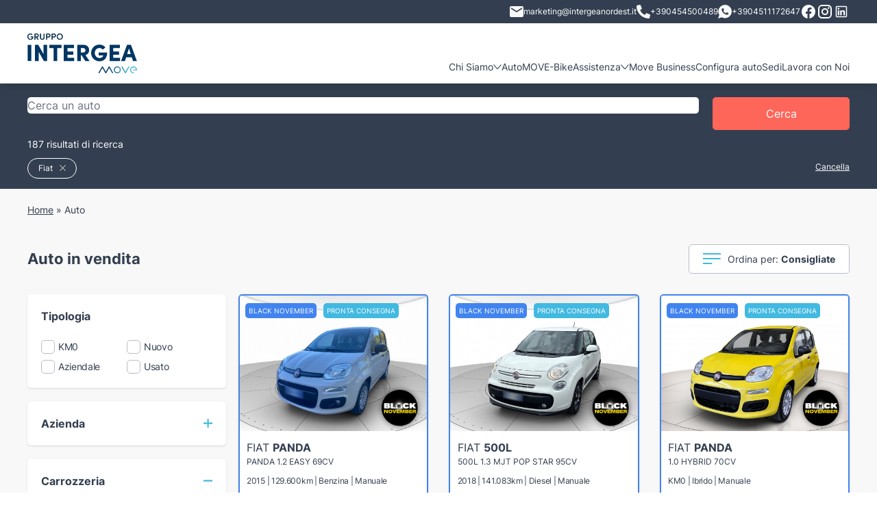

--- FILE ---
content_type: text/html; charset=utf-8
request_url: https://intergeanordest.it/auto?brands=fiat
body_size: 35513
content:
<!doctype html>
<html data-n-head-ssr lang="it" data-n-head="%7B%22lang%22:%7B%22ssr%22:%22it%22%7D%7D">
  <head >
    <meta data-n-head="ssr" charset="utf-8"><meta data-n-head="ssr" name="viewport" content="width=device-width, initial-scale=1"><meta data-n-head="ssr" name="format-detection" content="telephone=no"><meta data-n-head="ssr" name="google-site-verification" content="ZI94LDBfROzlMlGW2KNYSe_Fux8aBz2N_65DKXyVdIo"><meta data-n-head="ssr" name="google-site-verification" content="GB9gGY62-IJvKU0NUIbhKA-j9TUxBhTYJ2F5EK2K_us"><meta data-n-head="ssr" name="facebook-domain-verification" content="f65a7j4qi2j4sq27xvk0wirvokcccv"><meta data-n-head="ssr" data-hid="description" name="description" content="Gruppo Move è specializzato nella vendita di auto sia nuove che usate o KM0. Scoprile tutte le nostre promozioni!"><meta data-n-head="ssr" data-hid="og:type" property="og:type" content="article"><meta data-n-head="ssr" data-hid="og:url" property="og:url" content="https://intergeanordest.it/auto"><meta data-n-head="ssr" data-hid="og:title" property="og:title" content="Catalogo Auto Intergea Move"><meta data-n-head="ssr" data-hid="og:description" property="og:description" content=""><meta data-n-head="ssr" data-hid="og:locale" property="og:locale" content="it_IT"><meta data-n-head="ssr" data-hid="og:site_name" property="og:site_name" content="Intergea Move"><title>Promozioni Auto | Vendita auto usate | Auto in Vendita KM0 | Gruppo Move | Auto</title><link data-n-head="ssr" rel="icon" type="image/png" href="/favicon.png"><link data-n-head="ssr" data-hid="next" rel="next" href="https://intergeanordest.it/auto?page=2"><script data-n-head="ssr" data-hid="google-tag-manager" data-body="false" type="text/javascript">!function(){"use strict";function l(e){for(var t=e,r=0,n=document.cookie.split(";");r<n.length;r++){var o=n[r].split("=");if(o[0].trim()===t)return o[1]}}function s(e){return localStorage.getItem(e)}function u(e){return window[e]}function A(e,t){e=document.querySelector(e);return t?null==e?void 0:e.getAttribute(t):null==e?void 0:e.textContent}var e=window,t=document,r="script",n="dataLayer",o="https://sst.intergeanordest.it",a="",i="ynqxarnxgu",c="4v4rs0=aWQ9R1RNLUs2M1I4SEg%3D&apiKey=fdc7b687",g="cookie",v="userid",E="",d=!1;try{var d=!!g&&(m=navigator.userAgent,!!(m=new RegExp("Version/([0-9._]+)(.*Mobile)?.*Safari.*").exec(m)))&&16.4<=parseFloat(m[1]),f="stapeUserId"===g,I=d&&!f?function(e,t,r){void 0===t&&(t="");var n={cookie:l,localStorage:s,jsVariable:u,cssSelector:A},t=Array.isArray(t)?t:[t];if(e&&n[e])for(var o=n[e],a=0,i=t;a<i.length;a++){var c=i[a],c=r?o(c,r):o(c);if(c)return c}else console.warn("invalid uid source",e)}(g,v,E):void 0;d=d&&(!!I||f)}catch(e){console.error(e)}var m=e,g=(m[n]=m[n]||[],m[n].push({"gtm.start":(new Date).getTime(),event:"gtm.js"}),t.getElementsByTagName(r)[0]),v=I?"&bi="+encodeURIComponent(I):"",E=t.createElement(r),f=(d&&(i=8<i.length?i.replace(/([a-z]{8}$)/,"kp$1"):"kp"+i),!d&&a?a:o);E.async=!0,E.src=f+"/"+i+".js?"+c+v,null!=(e=g.parentNode)&&e.insertBefore(E,g)}();</script><script data-n-head="ssr" type="application/ld+json">{"@context":"https://schema.org","@graph":[{"@type":"Organization","@id":"intergeanordest.it/#organization","name":"Intergea Move","legalName":"Intergea Move","url":"https://intergeanordest.it","sameAs":[],"logo":{"@type":"ImageObject","@id":"intergeanordest.it/#logo","inLanguage":"it-IT","url":"https://intergeanordest.it/gruppo-move.jpg","width":0,"height":0,"caption":"Intergea Move"},"image":{"@id":"intergeanordest.it/#logo"}},{"@type":"WebSite","@id":"intergeanordest.it/#website","url":"https://intergeanordest.it","name":"Intergea Move","description":"","publisher":{"@id":"intergeanordest.it/#organization"},"inLanguage":"it-IT"},{"@type":"WebPage","@id":"intergeanordest.it/#webpage","url":"https://intergeanordest.it","name":"Catalogo Auto","isPartOf":{"@id":"intergeanordest.it/#website"}}]}</script><link rel="preload" href="/_nuxt/8b66c1c.js" as="script"><link rel="preload" href="/_nuxt/dcb2d88.js" as="script"><link rel="preload" href="/_nuxt/css/2e0ffe4.css" as="style"><link rel="preload" href="/_nuxt/05ed2aa.js" as="script"><link rel="preload" href="/_nuxt/css/ff020cb.css" as="style"><link rel="preload" href="/_nuxt/6708822.js" as="script"><link rel="preload" href="/_nuxt/css/bcf63f1.css" as="style"><link rel="preload" href="/_nuxt/e37ac62.js" as="script"><link rel="preload" href="/_nuxt/eb7a93b.js" as="script"><link rel="preload" href="/_nuxt/css/493b6b6.css" as="style"><link rel="preload" href="/_nuxt/1e02704.js" as="script"><link rel="preload" href="/_nuxt/css/a8e66e2.css" as="style"><link rel="preload" href="/_nuxt/dbf73b1.js" as="script"><link rel="stylesheet" href="/_nuxt/css/2e0ffe4.css"><link rel="stylesheet" href="/_nuxt/css/ff020cb.css"><link rel="stylesheet" href="/_nuxt/css/bcf63f1.css"><link rel="stylesheet" href="/_nuxt/css/493b6b6.css"><link rel="stylesheet" href="/_nuxt/css/a8e66e2.css">
  </head>
  <body >
    <noscript data-n-head="ssr" data-hid="google-tag-manager-no-script" data-pbody="true"><iframe src="https://sst.intergeanordest.it/ns.html?id=GTM-K63R8HH"
        height="0" width="0" style="display:none;visibility:hidden"></iframe></noscript><div data-server-rendered="true" id="__nuxt"><!----><div id="__layout"><div><header class="py-3 lg:py-0 bg-white shadow-lg sticky inset-x-0 top-0 z-50"><div class="bg-blue text-white text-xs mb-3 py-1 hidden lg:block"><div class="container"><div class="flex gap-4 justify-end items-center"><a href="mailto:marketing@intergeanordest.it" class="flex items-center gap-2"><img src="/_nuxt/img/mail.d12c282.svg">
          marketing@intergeanordest.it
        </a> <a href="tel:+390454500489" target="_blank" class="flex items-center gap-2"><span><svg xmlns="http://www.w3.org/2000/svg" width="20" height="20" viewBox="0 0 20 20">
  <path id="Icon_awesome-phone-alt" data-name="Icon awesome-phone-alt" d="M19.43,14.133l-4.375-1.875a.938.938,0,0,0-1.094.27l-1.938,2.367A14.479,14.479,0,0,1,5.1,7.973L7.469,6.036a.935.935,0,0,0,.27-1.094L5.863.567A.944.944,0,0,0,4.789.024L.727.962A.938.938,0,0,0,0,1.875,18.123,18.123,0,0,0,18.125,20a.938.938,0,0,0,.914-.727l.938-4.063a.949.949,0,0,0-.547-1.078Z" transform="translate(0 0)" fill="#f8f8f8"/>
</svg>
</span>
          +390454500489
        </a> <a href="https://wa.me/+3904511172647" target="_blank" class="flex items-center gap-2"><span><svg xmlns="http://www.w3.org/2000/svg" width="20" height="20" viewBox="0 0 20 20">
  <path id="Icon_ionic-logo-whatsapp" data-name="Icon ionic-logo-whatsapp" d="M12.431,2.25a9.781,9.781,0,0,0-9.818,9.743,9.642,9.642,0,0,0,1.409,5.031L2.25,22.25l5.436-1.727A9.835,9.835,0,0,0,22.25,11.993,9.781,9.781,0,0,0,12.431,2.25Zm4.882,13.442a2.536,2.536,0,0,1-1.737,1.119c-.46.024-.474.357-2.984-.734a10.244,10.244,0,0,1-4.139-3.914,4.815,4.815,0,0,1-.926-2.61,2.782,2.782,0,0,1,.956-2.041.962.962,0,0,1,.68-.286c.2,0,.326-.006.472,0S10,7.2,10.191,7.7s.645,1.748.7,1.875a.455.455,0,0,1,0,.436,1.705,1.705,0,0,1-.266.405c-.131.141-.276.314-.392.422s-.267.249-.129.5a7.513,7.513,0,0,0,1.329,1.774,6.85,6.85,0,0,0,1.969,1.309c.246.134.393.119.546-.041s.654-.7.83-.945.342-.2.569-.1,1.436.739,1.682.873.41.2.469.308A2.062,2.062,0,0,1,17.314,15.692Z" transform="translate(-2.25 -2.25)" fill="#f8f8f8"/>
</svg>
</span>
          +3904511172647
        </a> <a href="https://www.facebook.com/profile.php?id=61573393832836" target="_blank"><span><svg style="width:24px;height:24px" viewBox="0 0 24 24">
    <path fill="currentColor" d="M12 2.04C6.5 2.04 2 6.53 2 12.06C2 17.06 5.66 21.21 10.44 21.96V14.96H7.9V12.06H10.44V9.85C10.44 7.34 11.93 5.96 14.22 5.96C15.31 5.96 16.45 6.15 16.45 6.15V8.62H15.19C13.95 8.62 13.56 9.39 13.56 10.18V12.06H16.34L15.89 14.96H13.56V21.96A10 10 0 0 0 22 12.06C22 6.53 17.5 2.04 12 2.04Z" />
</svg>
</span></a> <a href="https://www.instagram.com/intergeamove/" target="_blank"><span><svg style="width:24px;height:24px" viewBox="0 0 24 24">
    <path fill="currentColor" d="M7.8,2H16.2C19.4,2 22,4.6 22,7.8V16.2A5.8,5.8 0 0,1 16.2,22H7.8C4.6,22 2,19.4 2,16.2V7.8A5.8,5.8 0 0,1 7.8,2M7.6,4A3.6,3.6 0 0,0 4,7.6V16.4C4,18.39 5.61,20 7.6,20H16.4A3.6,3.6 0 0,0 20,16.4V7.6C20,5.61 18.39,4 16.4,4H7.6M17.25,5.5A1.25,1.25 0 0,1 18.5,6.75A1.25,1.25 0 0,1 17.25,8A1.25,1.25 0 0,1 16,6.75A1.25,1.25 0 0,1 17.25,5.5M12,7A5,5 0 0,1 17,12A5,5 0 0,1 12,17A5,5 0 0,1 7,12A5,5 0 0,1 12,7M12,9A3,3 0 0,0 9,12A3,3 0 0,0 12,15A3,3 0 0,0 15,12A3,3 0 0,0 12,9Z" />
</svg>
</span></a> <!----> <!----> <a href="https://www.linkedin.com/company/gruppo-intergea-nordest/" target="_blank"><span><svg fill="currentColor" xmlns="http://www.w3.org/2000/svg"  viewBox="0 0 32 32" width="24px" height="24px"><path d="M 7.5 5 C 6.132813 5 5 6.132813 5 7.5 L 5 24.5 C 5 25.867188 6.132813 27 7.5 27 L 24.5 27 C 25.867188 27 27 25.867188 27 24.5 L 27 7.5 C 27 6.132813 25.867188 5 24.5 5 Z M 7.5 7 L 24.5 7 C 24.785156 7 25 7.214844 25 7.5 L 25 24.5 C 25 24.785156 24.785156 25 24.5 25 L 7.5 25 C 7.214844 25 7 24.785156 7 24.5 L 7 7.5 C 7 7.214844 7.214844 7 7.5 7 Z M 10.4375 8.71875 C 9.488281 8.71875 8.71875 9.488281 8.71875 10.4375 C 8.71875 11.386719 9.488281 12.15625 10.4375 12.15625 C 11.386719 12.15625 12.15625 11.386719 12.15625 10.4375 C 12.15625 9.488281 11.386719 8.71875 10.4375 8.71875 Z M 19.46875 13.28125 C 18.035156 13.28125 17.082031 14.066406 16.6875 14.8125 L 16.625 14.8125 L 16.625 13.5 L 13.8125 13.5 L 13.8125 23 L 16.75 23 L 16.75 18.3125 C 16.75 17.074219 16.996094 15.875 18.53125 15.875 C 20.042969 15.875 20.0625 17.273438 20.0625 18.375 L 20.0625 23 L 23 23 L 23 17.78125 C 23 15.226563 22.457031 13.28125 19.46875 13.28125 Z M 9 13.5 L 9 23 L 11.96875 23 L 11.96875 13.5 Z"/></svg></span></a></div></div></div> <div class="container"><div class="flex items-center lg:items-end justify-between"><a href="/" title="MOVE" class="lg:pb-3 nuxt-link-active"><img src="/_nuxt/img/logo-move-2.d82f5aa.svg" alt="MOVE" class="w-24 md:w-32"></a> <div class="lg:hidden flex"><span class="mr-4 cursor-pointer"><svg xmlns="http://www.w3.org/2000/svg" width="20" height="20" viewBox="0 0 20 20">
  <path id="Icon_awesome-phone-alt" data-name="Icon awesome-phone-alt" d="M19.43,14.133l-4.375-1.875a.938.938,0,0,0-1.094.27l-1.938,2.367A14.479,14.479,0,0,1,5.1,7.973L7.469,6.036a.935.935,0,0,0,.27-1.094L5.863.567A.944.944,0,0,0,4.789.024L.727.962A.938.938,0,0,0,0,1.875,18.123,18.123,0,0,0,18.125,20a.938.938,0,0,0,.914-.727l.938-4.063a.949.949,0,0,0-.547-1.078Z" transform="translate(0 0)" fill="#42B9E1"/>
</svg>
</span> <img src="/_nuxt/img/hamburger.8dc8b3d.svg" class="cursor-pointer"></div> <nav class="hidden lg:block"><ul class="main-menu z-50 md:z-0" data-v-7f396042><li data-v-7f396042><a data-v-7f396042>
      Chi Siamo
      <img src="/_nuxt/img/submenu.871ecc3.svg" data-v-7f396042></a> <!----></li><li data-v-7f396042><a href="/auto" data-v-7f396042>Auto</a> <!----></li><li data-v-7f396042><a href="/ebikes" data-v-7f396042>MOVE-Bike</a> <!----></li><li data-v-7f396042><a data-v-7f396042>
      Assistenza
      <img src="/_nuxt/img/submenu.871ecc3.svg" data-v-7f396042></a> <!----></li><li data-v-7f396042><a href="/landing/move-business" data-v-7f396042>Move Business</a> <!----></li><li data-v-7f396042><a href="/configura" data-v-7f396042>Configura auto</a> <!----></li><li data-v-7f396042><a href="/sedi" data-v-7f396042>Sedi</a> <!----></li><li data-v-7f396042><a href="/landing/lavora-con-noi" data-v-7f396042>Lavora con Noi</a> <!----></li></ul></nav></div> <!----></div></header> <main class="bg-gray-light"><div data-v-0154e615><section class="bg-blue text-white pt-3 md:pt-4" data-v-0154e615><div class="container"><form class="flex"><div class="autocomplete control flex-1 z-40"><div class="control has-icons-left  is-clearfix"><input type="text" autocomplete="off" aria-autocomplete="list" placeholder="Cerca un auto" value="" class="input is-rounded"><span class="icon is-left"><i class="mdi mdi-magnify mdi-24px"></i></span><!----><!----></div><div class="dropdown-menu" style="display:none;"><div class="dropdown-content" style="display:none;"><!----><!----><div class="dropdown-item is-disabled">Nessun risultato trovato</div><!----></div></div></div> <button type="submit" class="btn px-2 md:px-4 ml-1 md:ml-4 min-w-[20px] md:min-w-[200px]"><span class="hidden md:block">Cerca</span> <span class="md:hidden"><?xml version="1.0" standalone="no"?>
<!DOCTYPE svg PUBLIC "-//W3C//DTD SVG 20010904//EN"
 "http://www.w3.org/TR/2001/REC-SVG-20010904/DTD/svg10.dtd">
<svg version="1.0" xmlns="http://www.w3.org/2000/svg"
 width="20.000000pt" height="18.000000pt" viewBox="0 0 1280.000000 1180.000000"
 preserveAspectRatio="xMidYMid meet">
<g transform="translate(0.000000,1180.000000) scale(0.100000,-0.100000)"
fill="#FFFFFF" stroke="none">
<path d="M4010 11789 c-1105 -89 -2068 -514 -2819 -1244 -510 -496 -874 -1099
-1052 -1745 -252 -915 -157 -1844 276 -2694 272 -533 690 -1023 1198 -1405
638 -478 1381 -767 2232 -868 116 -13 227 -17 490 -17 363 0 485 9 788 60 691
117 1380 410 1930 823 305 229 627 548 843 836 503 669 774 1465 774 2270 0
880 -324 1742 -918 2448 -664 788 -1636 1325 -2702 1491 -290 46 -776 67
-1040 45z m737 -1180 c259 -32 496 -90 738 -180 148 -54 424 -191 563 -278
354 -221 671 -523 892 -851 276 -409 424 -838 461 -1335 23 -312 -26 -684
-132 -997 -296 -870 -1034 -1564 -1969 -1851 -849 -260 -1784 -165 -2544 260
-755 422 -1282 1120 -1440 1905 -41 206 -50 303 -50 523 0 220 9 317 50 523
142 708 584 1344 1234 1777 475 316 1027 495 1635 529 121 7 414 -6 562 -25z"/>
<path d="M8496 5040 c-244 -346 -653 -735 -1051 -1000 -82 -55 -158 -106 -168
-113 -16 -11 212 -223 2054 -1922 1139 -1051 2095 -1931 2124 -1957 l52 -47
647 596 c514 474 644 599 634 608 -148 136 -1759 1620 -2830 2608 -775 713
-1409 1297 -1410 1297 -2 -1 -25 -32 -52 -70z"/>
</g>
</svg>
</span></button></form> <p class="text-sm mt-2 mb-0 md:pb-0 md:block"> 187 risultati di ricerca </p></div></section> <section class="bg-blue text-white sticky top-[62px] z-30 pt-2 md:pb-1 md:relative md:top-0" data-v-0154e615><div class="container flex justify-between"><!----> <!----></div></section> <div class="container hidden lg:block" data-v-0154e615><div class="mb-4 md:py-4 text-xs md:text-sm" data-v-0154e615></div> <div class="flex justify-between items-center" data-v-0154e615><h1 class="text-h2" data-v-0154e615>Auto in vendita</h1> <div class="dropdown dropdown-menu-animation is-bottom-left is-mobile-modal" data-v-0154e615><div tabindex="0" aria-haspopup="true" class="dropdown-trigger"><div class="border border-gray rounded py-2 px-4 bg-white text-sm inline-flex items-center" data-v-0154e615><span class="mr-2" data-v-0154e615><svg xmlns="http://www.w3.org/2000/svg" width="26" height="16" viewBox="0 0 26 16">
  <g id="Raggruppa_1169" data-name="Raggruppa 1169" transform="translate(-504.133 -294.5)">
    <line id="Linea_284" data-name="Linea 284" x2="13.367" transform="translate(504.133 309.5)" fill="none" stroke="#42b9e1" stroke-width="2"/>
    <line id="Linea_285" data-name="Linea 285" x2="25.684" transform="translate(504.133 302.5)" fill="none" stroke="#42b9e1" stroke-width="2"/>
    <line id="Linea_286" data-name="Linea 286" x2="26" transform="translate(504.133 295.5)" fill="none" stroke="#42b9e1" stroke-width="2"/>
  </g>
</svg>
</span> <span data-v-0154e615>Ordina per: <b data-v-0154e615>Consigliate</b></span></div></div><div aria-hidden="true" class="background" style="display:none;"></div><div aria-hidden="true" class="dropdown-menu" style="display:none;"><div aria-modal="true" class="dropdown-content"> <a tabindex="0" class="dropdown-item font-bold" data-v-0154e615>Consigliate</a> <a tabindex="0" class="dropdown-item" data-v-0154e615>Prezzo crescente</a> <a tabindex="0" class="dropdown-item" data-v-0154e615>Prezzo decrescente</a></div></div></div></div></div> <!----> <div class="lg:hidden sticky z-30 bg-gray-light top-[62px]" data-v-0154e615><div class="flex text-center divide-x divide-gray border-b border-gray" data-v-0154e615><div class="control" data-v-0154e615><span class="mr-2" data-v-0154e615><svg xmlns="http://www.w3.org/2000/svg" width="26" height="16" viewBox="0 0 26 16">
  <g id="Raggruppa_1169" data-name="Raggruppa 1169" transform="translate(-504.133 -294.5)">
    <line id="Linea_284" data-name="Linea 284" x2="13.367" transform="translate(504.133 309.5)" fill="none" stroke="#42b9e1" stroke-width="2"/>
    <line id="Linea_285" data-name="Linea 285" x2="25.684" transform="translate(504.133 302.5)" fill="none" stroke="#42b9e1" stroke-width="2"/>
    <line id="Linea_286" data-name="Linea 286" x2="26" transform="translate(504.133 295.5)" fill="none" stroke="#42b9e1" stroke-width="2"/>
  </g>
</svg>
</span>
        Ordina
      </div> <div class="control text-md" data-v-0154e615><span class="mr-2" data-v-0154e615><svg xmlns="http://www.w3.org/2000/svg" width="26" height="21" viewBox="0 0 26 21">
  <g id="Raggruppa_1171" data-name="Raggruppa 1171" transform="translate(-687 -292)">
    <line id="Linea_281" data-name="Linea 281" x2="21" transform="translate(692 295.5)" fill="none" stroke="#42b9e1" stroke-width="2"/>
    <g id="Raggruppa_1170" data-name="Raggruppa 1170" transform="translate(687 292)">
      <line id="Linea_283" data-name="Linea 283" x2="17" transform="translate(9 17.5)" fill="none" stroke="#42b9e1" stroke-width="2"/>
      <line id="Linea_282" data-name="Linea 282" x2="17" transform="translate(0.5 10.5)" fill="none" stroke="#42b9e1" stroke-width="2"/>
      <g id="Ellisse_90" data-name="Ellisse 90" fill="#fff" stroke="#42b9e1" stroke-width="2">
        <circle cx="3.5" cy="3.5" r="3.5" stroke="none"/>
        <circle cx="3.5" cy="3.5" r="2.5" fill="none"/>
      </g>
      <g id="Ellisse_92" data-name="Ellisse 92" transform="translate(5.846 14)" fill="#fff" stroke="#42b9e1" stroke-width="2">
        <circle cx="3.5" cy="3.5" r="3.5" stroke="none"/>
        <circle cx="3.5" cy="3.5" r="2.5" fill="none"/>
      </g>
      <g id="Ellisse_91" data-name="Ellisse 91" transform="translate(14.615 7)" fill="#fff" stroke="#42b9e1" stroke-width="2">
        <circle cx="3.5" cy="3.5" r="3.5" stroke="none"/>
        <circle cx="3.5" cy="3.5" r="2.5" fill="none"/>
      </g>
    </g>
  </g>
</svg>
</span>
        Filtra
      </div></div></div> <section class="container py-6" data-v-0154e615><div class="grid lg:grid-cols-4 lg:gap-6" data-v-0154e615><div data-v-0154e615><div class="bg-white p-4 lg:p-0 lg:bg-gray-light fixed z-50 lg:static inset-0 lg:inset-auto overflow-scroll lg:overflow-visible lg:block hidden" data-v-0154e615><div class="flex lg:hidden justify-end cursor-pointer"><img src="/_nuxt/img/close.525401a.svg"></div> <div class="lg:hidden mt-2"><b class="text-lg">Filtra per:</b></div> <div class="grid grid-row lg:gap-4 pb-4 divide-y divide-gray divide-solid lg:divide-y-0"><div class="filter"><div class="flex items-center justify-between"><h5 class="font-semibold cursor-pointer">Tipologia</h5> <!----> <!----></div> <div class="mt-4 grid gap-y-2 md:gap-y-1 grid-cols-2"><div><label class="item"><input type="checkbox"> <span class="text-sm md:tracking-tight"> KM0  <!----></span></label></div><div><label class="item"><input type="checkbox"> <span class="text-sm md:tracking-tight"> Nuovo  <!----></span></label></div><div><label class="item"><input type="checkbox"> <span class="text-sm md:tracking-tight"> Aziendale  <!----></span></label></div><div><label class="item"><input type="checkbox"> <span class="text-sm md:tracking-tight"> Usato  <!----></span></label></div></div></div> <div class="filter"><div class="flex items-center justify-between"><h5 class="font-semibold cursor-pointer">Azienda</h5> <div class="cursor-pointer"><img src="/_nuxt/img/plus.42ec1e8.svg"></div> <!----></div> <!----></div> <div class="filter"><div class="flex items-center justify-between"><h5 class="font-semibold cursor-pointer">Carrozzeria</h5> <!----> <div class="cursor-pointer"><img src="/_nuxt/img/minus.bb53c46.svg"></div></div> <div class="mt-4 grid grid-cols-3 md:grid-cols-3 gap-1 is-align-items-stretch"><div><div class="filter-icon"><span><svg id="_14" data-name="14" xmlns="http://www.w3.org/2000/svg" width="38.087" height="28.566" viewBox="0 0 38.087 28.566">
  <g id="Raggruppa_536" data-name="Raggruppa 536" transform="translate(0)">
    <path id="Tracciato_181" data-name="Tracciato 181" d="M675.707,1586.345h-.793v-5.554a3.681,3.681,0,0,0-.351-1.567l1.851-.527a2.338,2.338,0,0,0,1.673-2.23,2.318,2.318,0,0,0-2.969-2.226l-3.071.937-1.138-4.075a7.789,7.789,0,0,0-7.652-5.387H654.83a7.79,7.79,0,0,0-7.652,5.389l-1.138,4.074-3.085-.942a2.318,2.318,0,0,0-2.955,2.231,2.34,2.34,0,0,0,1.679,2.232l1.846.526a3.683,3.683,0,0,0-.351,1.567v5.554h-.793a2.38,2.38,0,1,0,0,4.761h2.38v.794a2.383,2.383,0,0,0,2.38,2.38h1.587a2.383,2.383,0,0,0,2.38-2.38v-.794h15.87v.794a2.383,2.383,0,0,0,2.38,2.38h1.587a2.383,2.383,0,0,0,2.38-2.38v-.794h2.38a2.38,2.38,0,1,0,0-4.761Zm-2.38-3.174h-4.308a.5.5,0,0,1-.453-.535.512.512,0,0,1,.415-.534l4.346-.435Zm-.852-6.466,3.093-.944a.73.73,0,0,1,.933.7.739.739,0,0,1-.527.705l-2.46.7c-.053-.045-.113-.083-.168-.125-.078-.059-.153-.12-.235-.175-.109-.072-.225-.134-.341-.2-.044-.023-.083-.052-.128-.074l-.078-.279Zm-30.887-.239a.733.733,0,0,1,.731-.735.7.7,0,0,1,.188.026l3.107.948-.089.321-.077.276c-.045.022-.084.05-.128.074-.116.062-.232.125-.341.2-.083.054-.158.116-.236.175-.055.042-.115.08-.168.125l-2.455-.7A.741.741,0,0,1,641.587,1576.466Zm7.519,5.636a.512.512,0,0,1,.416.534.5.5,0,0,1-.452.535h-4.308v-1.5Zm-4.345,2.656h4.308a2.128,2.128,0,0,0,.2-4.235l-4.377-.437a2.3,2.3,0,0,1,.5-.8,2.477,2.477,0,0,1,.414-.351c.028-.02.058-.037.088-.056a2.861,2.861,0,0,1,.505-.26.793.793,0,0,0,.48-.528l1.832-6.561a6.2,6.2,0,0,1,6.124-4.229h8.427a6.2,6.2,0,0,1,6.123,4.228l1.833,6.563a.793.793,0,0,0,.48.528,2.862,2.862,0,0,1,.505.26c.029.019.059.036.087.056a2.48,2.48,0,0,1,.414.351,2.3,2.3,0,0,1,.5.8l-4.378.438a2.128,2.128,0,0,0,.2,4.235h4.308v1.587H644.761Zm4.761,7.141a.794.794,0,0,1-.793.793h-1.587a.794.794,0,0,1-.794-.793v-.794h3.174Zm22.218,0a.794.794,0,0,1-.793.793h-1.587a.794.794,0,0,1-.794-.793v-.794h3.174Zm3.968-2.38H642.38a.794.794,0,0,1,0-1.587h33.326a.794.794,0,0,1,0,1.587Z" transform="translate(-640 -1565.714)" fill="#42b9e1"/>
    <path id="Tracciato_182" data-name="Tracciato 182" d="M717.306,1596.506H701.261l1.614-4.815c.288-.859,1.638-1.533,3.074-1.533h8.432c1.435,0,2.785.673,3.074,1.533l1.965,5.861a.794.794,0,0,0,1.5-.505l-1.965-5.861c-.516-1.539-2.4-2.615-4.578-2.615h-8.432c-2.179,0-4.062,1.076-4.578,2.615l-1.965,5.861a.794.794,0,0,0,.752,1.046h17.148a.794.794,0,1,0,0-1.587Z" transform="translate(-691.121 -1585.397)" fill="#42b9e1"/>
    <path id="Tracciato_183" data-name="Tracciato 183" d="M743.331,1691.429H732.222a.793.793,0,0,0,0,1.587h11.109a.793.793,0,0,0,0-1.587Z" transform="translate(-718.733 -1673.972)" fill="#42b9e1"/>
    <path id="Tracciato_184" data-name="Tracciato 184" d="M743.331,1668.571H732.222a.793.793,0,0,0,0,1.587h11.109a.793.793,0,1,0,0-1.587Z" transform="translate(-718.733 -1654.288)" fill="#42b9e1"/>
  </g>
</svg>
</span> <span title="Berlina" class="text-xs mt-2 block truncate">
            Berlina
          </span></div></div><div><div class="filter-icon"><span><svg id="_14" data-name="14" xmlns="http://www.w3.org/2000/svg" width="38.087" height="28.566" viewBox="0 0 38.087 28.566">
  <g id="Raggruppa_536" data-name="Raggruppa 536" transform="translate(0)">
    <path id="Tracciato_181" data-name="Tracciato 181" d="M675.707,1586.345h-.793v-5.554a3.681,3.681,0,0,0-.351-1.567l1.851-.527a2.338,2.338,0,0,0,1.673-2.23,2.318,2.318,0,0,0-2.969-2.226l-3.071.937-1.138-4.075a7.789,7.789,0,0,0-7.652-5.387H654.83a7.79,7.79,0,0,0-7.652,5.389l-1.138,4.074-3.085-.942a2.318,2.318,0,0,0-2.955,2.231,2.34,2.34,0,0,0,1.679,2.232l1.846.526a3.683,3.683,0,0,0-.351,1.567v5.554h-.793a2.38,2.38,0,1,0,0,4.761h2.38v.794a2.383,2.383,0,0,0,2.38,2.38h1.587a2.383,2.383,0,0,0,2.38-2.38v-.794h15.87v.794a2.383,2.383,0,0,0,2.38,2.38h1.587a2.383,2.383,0,0,0,2.38-2.38v-.794h2.38a2.38,2.38,0,1,0,0-4.761Zm-2.38-3.174h-4.308a.5.5,0,0,1-.453-.535.512.512,0,0,1,.415-.534l4.346-.435Zm-.852-6.466,3.093-.944a.73.73,0,0,1,.933.7.739.739,0,0,1-.527.705l-2.46.7c-.053-.045-.113-.083-.168-.125-.078-.059-.153-.12-.235-.175-.109-.072-.225-.134-.341-.2-.044-.023-.083-.052-.128-.074l-.078-.279Zm-30.887-.239a.733.733,0,0,1,.731-.735.7.7,0,0,1,.188.026l3.107.948-.089.321-.077.276c-.045.022-.084.05-.128.074-.116.062-.232.125-.341.2-.083.054-.158.116-.236.175-.055.042-.115.08-.168.125l-2.455-.7A.741.741,0,0,1,641.587,1576.466Zm7.519,5.636a.512.512,0,0,1,.416.534.5.5,0,0,1-.452.535h-4.308v-1.5Zm-4.345,2.656h4.308a2.128,2.128,0,0,0,.2-4.235l-4.377-.437a2.3,2.3,0,0,1,.5-.8,2.477,2.477,0,0,1,.414-.351c.028-.02.058-.037.088-.056a2.861,2.861,0,0,1,.505-.26.793.793,0,0,0,.48-.528l1.832-6.561a6.2,6.2,0,0,1,6.124-4.229h8.427a6.2,6.2,0,0,1,6.123,4.228l1.833,6.563a.793.793,0,0,0,.48.528,2.862,2.862,0,0,1,.505.26c.029.019.059.036.087.056a2.48,2.48,0,0,1,.414.351,2.3,2.3,0,0,1,.5.8l-4.378.438a2.128,2.128,0,0,0,.2,4.235h4.308v1.587H644.761Zm4.761,7.141a.794.794,0,0,1-.793.793h-1.587a.794.794,0,0,1-.794-.793v-.794h3.174Zm22.218,0a.794.794,0,0,1-.793.793h-1.587a.794.794,0,0,1-.794-.793v-.794h3.174Zm3.968-2.38H642.38a.794.794,0,0,1,0-1.587h33.326a.794.794,0,0,1,0,1.587Z" transform="translate(-640 -1565.714)" fill="#42b9e1"/>
    <path id="Tracciato_182" data-name="Tracciato 182" d="M717.306,1596.506H701.261l1.614-4.815c.288-.859,1.638-1.533,3.074-1.533h8.432c1.435,0,2.785.673,3.074,1.533l1.965,5.861a.794.794,0,0,0,1.5-.505l-1.965-5.861c-.516-1.539-2.4-2.615-4.578-2.615h-8.432c-2.179,0-4.062,1.076-4.578,2.615l-1.965,5.861a.794.794,0,0,0,.752,1.046h17.148a.794.794,0,1,0,0-1.587Z" transform="translate(-691.121 -1585.397)" fill="#42b9e1"/>
    <path id="Tracciato_183" data-name="Tracciato 183" d="M743.331,1691.429H732.222a.793.793,0,0,0,0,1.587h11.109a.793.793,0,0,0,0-1.587Z" transform="translate(-718.733 -1673.972)" fill="#42b9e1"/>
    <path id="Tracciato_184" data-name="Tracciato 184" d="M743.331,1668.571H732.222a.793.793,0,0,0,0,1.587h11.109a.793.793,0,1,0,0-1.587Z" transform="translate(-718.733 -1654.288)" fill="#42b9e1"/>
  </g>
</svg>
</span> <span title="City Car" class="text-xs mt-2 block truncate">
            City Car
          </span></div></div><div><div class="filter-icon disabled"><span><svg id="_16" data-name="16" xmlns="http://www.w3.org/2000/svg" width="38.087" height="28.566" viewBox="0 0 38.087 28.566">
  <g id="Raggruppa_534" data-name="Raggruppa 534">
    <path id="Tracciato_172" data-name="Tracciato 172" d="M1568.808,1579.3a2.333,2.333,0,0,0,.708-1.688,2.383,2.383,0,0,0-2.38-2.38h-2.992a13.5,13.5,0,0,0-12.878-9.522h-1.587a13.5,13.5,0,0,0-12.878,9.522h-2.992a2.383,2.383,0,0,0-2.38,2.38,2.391,2.391,0,0,0,2.38,2.38h.016a3.935,3.935,0,0,0-.809,2.38v6.348a2.383,2.383,0,0,0,2.38,2.38h.793v.794a2.383,2.383,0,0,0,2.38,2.38h1.587a2.383,2.383,0,0,0,2.38-2.38v-.794h15.87v.794a2.383,2.383,0,0,0,2.38,2.38h1.587a2.383,2.383,0,0,0,2.38-2.38v-.794h.793a2.383,2.383,0,0,0,2.38-2.38v-6.348a3.935,3.935,0,0,0-.809-2.38h.016A2.32,2.32,0,0,0,1568.808,1579.3Zm-4.26-2.481h2.587a.794.794,0,0,1,.793.794.775.775,0,0,1-.243.566.761.761,0,0,1-.55.228h-2.4c-.023-.391-.067-.776-.122-1.16-.007-.047-.013-.094-.021-.141C1564.576,1577.014,1564.565,1576.917,1564.548,1576.823Zm-31.3,1.344a.761.761,0,0,1-.228-.55.794.794,0,0,1,.793-.794h2.587c-.017.095-.027.191-.042.286-.007.047-.014.094-.021.141-.055.384-.1.77-.122,1.16h-2.4A.776.776,0,0,1,1533.244,1578.167Zm7.707,13.733a.794.794,0,0,1-.793.793h-1.587a.794.794,0,0,1-.793-.793v-.794h3.174Zm22.218,0a.794.794,0,0,1-.793.793h-1.587a.794.794,0,0,1-.793-.793v-.794h3.174Zm3.174-9.522v6.348a.794.794,0,0,1-.793.793H1535.4a.794.794,0,0,1-.793-.793v-6.348a2.383,2.383,0,0,1,2.38-2.38.793.793,0,0,0,.793-.793c0-.377.022-.749.057-1.117.005-.056.01-.112.016-.168a11.917,11.917,0,0,1,11.83-10.617h1.587a11.917,11.917,0,0,1,11.83,10.617c.006.056.011.112.016.168.034.368.057.74.057,1.117a.793.793,0,0,0,.793.793A2.383,2.383,0,0,1,1566.342,1582.377Z" transform="translate(-1531.429 -1565.714)" fill="#42b9e1"/>
    <path id="Tracciato_173" data-name="Tracciato 173" d="M1607.767,1598.093h-15.709a.811.811,0,0,1-.629-.3.727.727,0,0,1-.159-.608,8.748,8.748,0,0,1,8.563-7.028h1.587a8.748,8.748,0,0,1,8.563,7.028.716.716,0,0,1-.087.505.793.793,0,1,0,1.368.8,2.305,2.305,0,0,0,.274-1.616,10.337,10.337,0,0,0-10.118-8.307h-1.587a10.337,10.337,0,0,0-10.119,8.307,2.31,2.31,0,0,0,.488,1.923,2.392,2.392,0,0,0,1.856.879h15.709a.793.793,0,0,0,0-1.587Z" transform="translate(-1581.582 -1585.397)" fill="#42b9e1"/>
    <path id="Tracciato_174" data-name="Tracciato 174" d="M1633.172,1680h-7.935a2.383,2.383,0,0,0-2.38,2.38v1.587a2.383,2.383,0,0,0,2.38,2.38h7.935a2.383,2.383,0,0,0,2.38-2.38v-1.587A2.383,2.383,0,0,0,1633.172,1680Zm.793,3.967a.794.794,0,0,1-.793.794h-7.935a.794.794,0,0,1-.793-.794v-1.587a.794.794,0,0,1,.793-.793h7.935a.794.794,0,0,1,.793.793Z" transform="translate(-1610.161 -1664.13)" fill="#42b9e1"/>
    <path id="Tracciato_175" data-name="Tracciato 175" d="M1568.888,1680a3.174,3.174,0,1,0,3.174,3.174A3.177,3.177,0,0,0,1568.888,1680Zm0,4.761a1.587,1.587,0,1,1,1.587-1.587A1.589,1.589,0,0,1,1568.888,1684.761Z" transform="translate(-1560.953 -1664.13)" fill="#42b9e1"/>
    <path id="Tracciato_176" data-name="Tracciato 176" d="M1725.714,1683.174a3.174,3.174,0,1,0,3.174-3.174A3.177,3.177,0,0,0,1725.714,1683.174Zm4.761,0a1.587,1.587,0,1,1-1.587-1.587A1.589,1.589,0,0,1,1730.475,1683.174Z" transform="translate(-1698.736 -1664.13)" fill="#42b9e1"/>
  </g>
</svg>
</span> <span title="Coupé" class="text-xs mt-2 block truncate">
            Coupé
          </span></div></div><div><div class="filter-icon"><span><svg id="_10" data-name="10" xmlns="http://www.w3.org/2000/svg" width="38.087" height="28.565" viewBox="0 0 38.087 28.565">
  <g id="Raggruppa_540" data-name="Raggruppa 540" transform="translate(0 0)">
    <path id="Tracciato_201" data-name="Tracciato 201" d="M677.294,1129.522h-4.265l-.42-3.286a7.156,7.156,0,0,0-7.084-6.236H652.563a7.156,7.156,0,0,0-7.084,6.236l-.42,3.286h-4.265a.793.793,0,0,0-.793.794,3.972,3.972,0,0,0,3.967,3.967h.794v7.141a3.951,3.951,0,0,0,1.59,3.156c0,.006,0,.011,0,.017v1.587a2.383,2.383,0,0,0,2.38,2.38h1.587a2.383,2.383,0,0,0,2.38-2.38v-.793h12.7v.793a2.383,2.383,0,0,0,2.38,2.38h1.587a2.383,2.383,0,0,0,2.38-2.38V1144.6c0-.006,0-.011,0-.017a3.951,3.951,0,0,0,1.591-3.156v-7.141h.793a3.972,3.972,0,0,0,3.967-3.967A.793.793,0,0,0,677.294,1129.522Zm-33.326,3.174a2.384,2.384,0,0,1-2.244-1.587h3.038v1.587Zm7.141,13.489a.794.794,0,0,1-.793.794h-1.587a.794.794,0,0,1-.793-.794v-.793h3.174Zm19.044-.793v.793a.794.794,0,0,1-.793.794h-1.587a.794.794,0,0,1-.793-.794v-.793h3.174Zm1.587-3.967a2.383,2.383,0,0,1-2.38,2.38H648.728a2.383,2.383,0,0,1-2.38-2.38v-9.472l.7-5.516a5.567,5.567,0,0,1,5.51-4.85h12.962a5.567,5.567,0,0,1,5.51,4.85l.306,2.392.4,3.124v9.472Zm2.38-8.728h-.793v-1.587h3.038A2.385,2.385,0,0,1,674.12,1132.7Z" transform="translate(-640 -1120)" fill="#42b9e1"/>
    <path id="Tracciato_202" data-name="Tracciato 202" d="M718.668,1146.322a3.976,3.976,0,0,0-3.935-3.465H701.771a3.975,3.975,0,0,0-3.935,3.464l-.686,5.366a.822.822,0,0,0-.007.1v1.385a.793.793,0,0,0,.793.793h17.457a.793.793,0,1,0,0-1.587H698.73v-.541l.679-5.316a2.385,2.385,0,0,1,2.361-2.078h12.962a2.385,2.385,0,0,1,2.361,2.079l.679,5.315v1.334a.794.794,0,0,0,1.587,0v-1.385a.788.788,0,0,0-.007-.1Z" transform="translate(-689.208 -1139.683)" fill="#42b9e1"/>
    <path id="Tracciato_203" data-name="Tracciato 203" d="M699.523,1245.714h-1.587a.793.793,0,0,0-.793.793v3.174a.793.793,0,0,0,.793.793H702.7a.793.793,0,0,0,.793-.793A3.972,3.972,0,0,0,699.523,1245.714Zm-.794,3.174V1247.3h.794a2.384,2.384,0,0,1,2.244,1.587Z" transform="translate(-689.208 -1228.257)" fill="#42b9e1"/>
    <path id="Tracciato_204" data-name="Tracciato 204" d="M816.983,1245.714H815.4a3.972,3.972,0,0,0-3.967,3.967.793.793,0,0,0,.793.793h4.761a.793.793,0,0,0,.793-.793v-3.174A.793.793,0,0,0,816.983,1245.714Zm-.794,3.174h-3.038a2.384,2.384,0,0,1,2.244-1.587h.793Z" transform="translate(-787.624 -1228.257)" fill="#42b9e1"/>
    <path id="Tracciato_205" data-name="Tracciato 205" d="M759.84,1245.714h-4.761a.793.793,0,0,0,0,1.587h4.761a.793.793,0,0,0,0-1.587Z" transform="translate(-738.416 -1228.257)" fill="#42b9e1"/>
    <path id="Tracciato_206" data-name="Tracciato 206" d="M759.84,1268.571h-4.761a.794.794,0,0,0,0,1.587h4.761a.794.794,0,0,0,0-1.587Z" transform="translate(-738.416 -1247.94)" fill="#42b9e1"/>
  </g>
</svg>
</span> <span title="Monovolume" class="text-xs mt-2 block truncate">
            Monovolume
          </span></div></div><div><div class="filter-icon"><span><svg id="_14" data-name="14" xmlns="http://www.w3.org/2000/svg" width="38.087" height="28.566" viewBox="0 0 38.087 28.566">
  <g id="Raggruppa_536" data-name="Raggruppa 536" transform="translate(0)">
    <path id="Tracciato_181" data-name="Tracciato 181" d="M675.707,1586.345h-.793v-5.554a3.681,3.681,0,0,0-.351-1.567l1.851-.527a2.338,2.338,0,0,0,1.673-2.23,2.318,2.318,0,0,0-2.969-2.226l-3.071.937-1.138-4.075a7.789,7.789,0,0,0-7.652-5.387H654.83a7.79,7.79,0,0,0-7.652,5.389l-1.138,4.074-3.085-.942a2.318,2.318,0,0,0-2.955,2.231,2.34,2.34,0,0,0,1.679,2.232l1.846.526a3.683,3.683,0,0,0-.351,1.567v5.554h-.793a2.38,2.38,0,1,0,0,4.761h2.38v.794a2.383,2.383,0,0,0,2.38,2.38h1.587a2.383,2.383,0,0,0,2.38-2.38v-.794h15.87v.794a2.383,2.383,0,0,0,2.38,2.38h1.587a2.383,2.383,0,0,0,2.38-2.38v-.794h2.38a2.38,2.38,0,1,0,0-4.761Zm-2.38-3.174h-4.308a.5.5,0,0,1-.453-.535.512.512,0,0,1,.415-.534l4.346-.435Zm-.852-6.466,3.093-.944a.73.73,0,0,1,.933.7.739.739,0,0,1-.527.705l-2.46.7c-.053-.045-.113-.083-.168-.125-.078-.059-.153-.12-.235-.175-.109-.072-.225-.134-.341-.2-.044-.023-.083-.052-.128-.074l-.078-.279Zm-30.887-.239a.733.733,0,0,1,.731-.735.7.7,0,0,1,.188.026l3.107.948-.089.321-.077.276c-.045.022-.084.05-.128.074-.116.062-.232.125-.341.2-.083.054-.158.116-.236.175-.055.042-.115.08-.168.125l-2.455-.7A.741.741,0,0,1,641.587,1576.466Zm7.519,5.636a.512.512,0,0,1,.416.534.5.5,0,0,1-.452.535h-4.308v-1.5Zm-4.345,2.656h4.308a2.128,2.128,0,0,0,.2-4.235l-4.377-.437a2.3,2.3,0,0,1,.5-.8,2.477,2.477,0,0,1,.414-.351c.028-.02.058-.037.088-.056a2.861,2.861,0,0,1,.505-.26.793.793,0,0,0,.48-.528l1.832-6.561a6.2,6.2,0,0,1,6.124-4.229h8.427a6.2,6.2,0,0,1,6.123,4.228l1.833,6.563a.793.793,0,0,0,.48.528,2.862,2.862,0,0,1,.505.26c.029.019.059.036.087.056a2.48,2.48,0,0,1,.414.351,2.3,2.3,0,0,1,.5.8l-4.378.438a2.128,2.128,0,0,0,.2,4.235h4.308v1.587H644.761Zm4.761,7.141a.794.794,0,0,1-.793.793h-1.587a.794.794,0,0,1-.794-.793v-.794h3.174Zm22.218,0a.794.794,0,0,1-.793.793h-1.587a.794.794,0,0,1-.794-.793v-.794h3.174Zm3.968-2.38H642.38a.794.794,0,0,1,0-1.587h33.326a.794.794,0,0,1,0,1.587Z" transform="translate(-640 -1565.714)" fill="#42b9e1"/>
    <path id="Tracciato_182" data-name="Tracciato 182" d="M717.306,1596.506H701.261l1.614-4.815c.288-.859,1.638-1.533,3.074-1.533h8.432c1.435,0,2.785.673,3.074,1.533l1.965,5.861a.794.794,0,0,0,1.5-.505l-1.965-5.861c-.516-1.539-2.4-2.615-4.578-2.615h-8.432c-2.179,0-4.062,1.076-4.578,2.615l-1.965,5.861a.794.794,0,0,0,.752,1.046h17.148a.794.794,0,1,0,0-1.587Z" transform="translate(-691.121 -1585.397)" fill="#42b9e1"/>
    <path id="Tracciato_183" data-name="Tracciato 183" d="M743.331,1691.429H732.222a.793.793,0,0,0,0,1.587h11.109a.793.793,0,0,0,0-1.587Z" transform="translate(-718.733 -1673.972)" fill="#42b9e1"/>
    <path id="Tracciato_184" data-name="Tracciato 184" d="M743.331,1668.571H732.222a.793.793,0,0,0,0,1.587h11.109a.793.793,0,1,0,0-1.587Z" transform="translate(-718.733 -1654.288)" fill="#42b9e1"/>
  </g>
</svg>
</span> <span title="Station Wagon" class="text-xs mt-2 block truncate">
            Station W.
          </span></div></div><div><div class="filter-icon"><span><svg id="_11" data-name="11" xmlns="http://www.w3.org/2000/svg" width="38.087" height="28.565" viewBox="0 0 38.087 28.565">
  <g id="Raggruppa_539" data-name="Raggruppa 539" transform="translate(0 0)">
    <path id="Tracciato_194" data-name="Tracciato 194" d="M1169.362,1152.379h-13.489v-7.141a.794.794,0,0,1,.794-.793h14.283a.794.794,0,0,1,.793.793v7.935a.794.794,0,0,0,1.587,0v-7.935a2.383,2.383,0,0,0-2.38-2.38h-14.283a2.383,2.383,0,0,0-2.38,2.38v7.935a.793.793,0,0,0,.793.793h14.283a.793.793,0,0,0,0-1.587Z" transform="translate(-1144.764 -1139.683)" fill="#42b9e1"/>
    <path id="Tracciato_195" data-name="Tracciato 195" d="M1121.421,1129.522h-3.967v-5.554a3.972,3.972,0,0,0-3.968-3.967h-17.457a3.972,3.972,0,0,0-3.967,3.967v5.554h-3.968a2.38,2.38,0,1,0,0,4.761h1.6a3.935,3.935,0,0,0-.809,2.38v4.761a3.974,3.974,0,0,0,3.174,3.887v.874a2.383,2.383,0,0,0,2.38,2.38h1.587a2.383,2.383,0,0,0,2.38-2.38v-.793h12.7v.793a2.383,2.383,0,0,0,2.38,2.38h1.587a2.383,2.383,0,0,0,2.38-2.38v-.874a3.974,3.974,0,0,0,3.174-3.887v-4.761a3.934,3.934,0,0,0-.809-2.38h1.6a2.38,2.38,0,0,0,0-4.761Zm-34.12,2.38a.794.794,0,0,1,.793-.793h3.968v1.587h-3.968A.794.794,0,0,1,1087.3,1131.9Zm9.522,14.283a.794.794,0,0,1-.793.794h-1.587a.794.794,0,0,1-.793-.794v-.793h3.174Zm19.044,0a.794.794,0,0,1-.793.794h-1.587a.794.794,0,0,1-.793-.794v-.793h3.174Zm3.174-9.522v4.761a2.383,2.383,0,0,1-2.38,2.38h-23.8a2.383,2.383,0,0,1-2.38-2.38v-4.761a2.383,2.383,0,0,1,2.38-2.38.793.793,0,0,0,.793-.793v-9.522a2.383,2.383,0,0,1,2.38-2.38h17.457a2.383,2.383,0,0,1,2.38,2.38v9.522a.793.793,0,0,0,.793.793A2.383,2.383,0,0,1,1119.04,1136.663Zm2.38-3.967h-3.967v-1.587h3.967a.794.794,0,0,1,0,1.587Z" transform="translate(-1085.714 -1120)" fill="#42b9e1"/>
    <path id="Tracciato_196" data-name="Tracciato 196" d="M1134.6,1234.286a3.174,3.174,0,1,0,3.174,3.174A3.177,3.177,0,0,0,1134.6,1234.286Zm0,4.761a1.587,1.587,0,1,1,1.587-1.587A1.589,1.589,0,0,1,1134.6,1239.047Z" transform="translate(-1125.081 -1218.416)" fill="#42b9e1"/>
    <path id="Tracciato_197" data-name="Tracciato 197" d="M1268.571,1237.46a3.174,3.174,0,1,0,3.174-3.174A3.177,3.177,0,0,0,1268.571,1237.46Zm4.761,0a1.587,1.587,0,1,1-1.587-1.587A1.589,1.589,0,0,1,1273.332,1237.46Z" transform="translate(-1243.18 -1218.416)" fill="#42b9e1"/>
    <path id="Tracciato_198" data-name="Tracciato 198" d="M1197.3,1234.286h-7.935a.793.793,0,1,0,0,1.587h7.935a.793.793,0,0,0,0-1.587Z" transform="translate(-1174.288 -1218.416)" fill="#42b9e1"/>
    <path id="Tracciato_199" data-name="Tracciato 199" d="M1197.3,1251.429h-7.935a.793.793,0,1,0,0,1.587h7.935a.793.793,0,0,0,0-1.587Z" transform="translate(-1174.288 -1233.179)" fill="#42b9e1"/>
    <path id="Tracciato_200" data-name="Tracciato 200" d="M1197.3,1268.571h-7.935a.794.794,0,1,0,0,1.587h7.935a.794.794,0,0,0,0-1.587Z" transform="translate(-1174.288 -1247.94)" fill="#42b9e1"/>
  </g>
</svg>
</span> <span title="Suv" class="text-xs mt-2 block truncate">
            SUV
          </span></div></div><div><div class="filter-icon"><span><svg id="_9" data-name="9" xmlns="http://www.w3.org/2000/svg" width="38.087" height="28.565" viewBox="0 0 38.087 28.565">
  <g id="Raggruppa_541" data-name="Raggruppa 541" transform="translate(0 0)">
    <path id="Tracciato_207" data-name="Tracciato 207" d="M243.174,1234.286a3.174,3.174,0,1,0,3.174,3.174A3.177,3.177,0,0,0,243.174,1234.286Zm0,4.761a1.587,1.587,0,1,1,1.587-1.587A1.589,1.589,0,0,1,243.174,1239.047Z" transform="translate(-233.652 -1218.416)" fill="#42b9e1"/>
    <path id="Tracciato_208" data-name="Tracciato 208" d="M380.317,1234.286a3.174,3.174,0,1,0,3.174,3.174A3.177,3.177,0,0,0,380.317,1234.286Zm0,4.761a1.587,1.587,0,1,1,1.587-1.587A1.589,1.589,0,0,1,380.317,1239.047Z" transform="translate(-351.751 -1218.416)" fill="#42b9e1"/>
    <path id="Tracciato_209" data-name="Tracciato 209" d="M232.373,1131.9a2.383,2.383,0,0,0-2.38-2.38h-3A13.467,13.467,0,0,0,214.123,1120h-1.587a13.512,13.512,0,0,0-12.892,9.522h-2.978a2.38,2.38,0,0,0,0,4.761h1.388a6.319,6.319,0,0,0,2.58,10.9v1a2.383,2.383,0,0,0,2.38,2.38H204.6a2.383,2.383,0,0,0,2.38-2.38v-.793h12.7v.793a2.383,2.383,0,0,0,2.38,2.38h1.587a2.383,2.383,0,0,0,2.38-2.38v-1a6.319,6.319,0,0,0,2.58-10.9h1.388A2.383,2.383,0,0,0,232.373,1131.9Zm-2.38-.793a.794.794,0,0,1,0,1.587h-2.406c0-.007,0-.014,0-.021-.005-.08-.016-.16-.022-.24-.016-.191-.032-.383-.057-.575-.013-.1-.033-.209-.048-.314-.022-.146-.04-.291-.067-.437Zm-34.12.793a.794.794,0,0,1,.794-.793h2.6c-.051.277-.092.554-.126.83-.016.136-.027.273-.038.41-.01.116-.025.232-.033.347h-2.406A.794.794,0,0,1,195.873,1131.9Zm9.522,14.283a.794.794,0,0,1-.794.794h-1.587a.794.794,0,0,1-.793-.794v-.793h3.174Zm19.044,0a.794.794,0,0,1-.794.794h-1.587a.794.794,0,0,1-.794-.794v-.793h3.174Zm4.761-7.141a4.766,4.766,0,0,1-4.761,4.761H202.221a4.757,4.757,0,0,1-2.04-9.057.794.794,0,0,0,.453-.717v-.542c0-.333.023-.661.05-.988.013-.144.025-.288.043-.433.013-.112.034-.223.051-.334.062-.4.139-.8.241-1.2a11.912,11.912,0,0,1,11.517-8.951h1.587a11.96,11.96,0,0,1,11.9,11.9v.542a.794.794,0,0,0,.453.717A4.783,4.783,0,0,1,229.2,1139.044Z" transform="translate(-194.286 -1120)" fill="#42b9e1"/>
    <path id="Tracciato_210" data-name="Tracciato 210" d="M252.222,1153.966h17.457a.793.793,0,0,0,0-1.587H253.052a8.74,8.74,0,0,1,8.693-7.935h1.587a8.785,8.785,0,0,1,8.728,8.728.794.794,0,0,0,1.587,0,10.373,10.373,0,0,0-10.315-10.315h-1.587a10.327,10.327,0,0,0-10.315,10.315A.793.793,0,0,0,252.222,1153.966Z" transform="translate(-243.494 -1139.683)" fill="#42b9e1"/>
    <path id="Tracciato_211" data-name="Tracciato 211" d="M304.284,1234.286h-4.761a2.383,2.383,0,0,0-2.38,2.38v1.587a2.383,2.383,0,0,0,2.38,2.38h4.761a2.383,2.383,0,0,0,2.38-2.38v-1.587A2.383,2.383,0,0,0,304.284,1234.286Zm.794,3.967a.794.794,0,0,1-.794.793h-4.761a.794.794,0,0,1-.794-.793v-1.587a.794.794,0,0,1,.794-.794h4.761a.8.8,0,0,1,.794.794Z" transform="translate(-282.86 -1218.416)" fill="#42b9e1"/>
  </g>
</svg>
</span> <span title="Veicoli Commerciali" class="text-xs mt-2 block truncate">
            Veic. Comm.
          </span></div></div></div></div> <!----> <div class="filter"><div class="flex items-center justify-between"><h5 class="font-semibold cursor-pointer">Marca</h5> <div class="cursor-pointer"><img src="/_nuxt/img/plus.42ec1e8.svg"></div> <!----></div> <!----></div> <div class="filter"><div class="flex items-center justify-between"><h5 class="font-semibold cursor-pointer">Modello</h5> <div class="cursor-pointer"><img src="/_nuxt/img/plus.42ec1e8.svg"></div> <!----></div> <!----></div> <div class="filter"><div class="flex items-center justify-between"><h5 class="font-semibold">Prezzo</h5> <!----> <div class="cursor-pointer"><img src="/_nuxt/img/minus.bb53c46.svg"></div></div> <div class="flex w-100 mt-2"><div class="w-full flex flex-col"><select id="from" class="rounded-r-none px-2 py-1 text-sm"></select></div> <div class="w-full flex flex-col"><select id="to" class="rounded-l-none px-2 py-1 text-sm"></select></div></div></div> <div class="filter"><div class="flex items-center justify-between"><h5 class="font-semibold">Rata</h5> <!----> <div class="cursor-pointer"><img src="/_nuxt/img/minus.bb53c46.svg"></div></div> <div class="flex w-100 mt-2"><div class="w-full flex flex-col"><select id="from" class="rounded-r-none px-2 py-1 text-sm"></select></div> <div class="w-full flex flex-col"><select id="to" class="rounded-l-none px-2 py-1 text-sm"></select></div></div></div> <div class="filter"><div class="flex items-center justify-between"><h5 class="font-semibold">Chilometraggio</h5> <!----> <div class="cursor-pointer"><img src="/_nuxt/img/minus.bb53c46.svg"></div></div> <div class="flex w-100 mt-2"><div class="w-full flex flex-col"><select id="from" class="rounded-r-none px-2 py-1 text-sm"></select></div> <div class="w-full flex flex-col"><select id="to" class="rounded-l-none px-2 py-1 text-sm"></select></div></div></div> <div unit="" step="10" cols="2" class="filter"><div class="flex items-center justify-between"><h5 class="font-semibold">Anno</h5> <!----> <div class="cursor-pointer"><img src="/_nuxt/img/minus.bb53c46.svg"></div></div> <div class="flex w-100 mt-2"><div class="w-full flex flex-col"><select id="from" class="rounded-r-none px-2 py-1 text-sm"></select></div> <div class="w-full flex flex-col"><select id="to" class="rounded-l-none px-2 py-1 text-sm"></select></div></div></div> <!----> <div class="filter"><div class="flex items-center justify-between"><h5 class="font-semibold cursor-pointer">Alimentazione</h5> <div class="cursor-pointer"><img src="/_nuxt/img/plus.42ec1e8.svg"></div> <!----></div> <!----></div> <div class="filter"><div class="flex items-center justify-between"><h5 class="font-semibold cursor-pointer">Cambio</h5> <div class="cursor-pointer"><img src="/_nuxt/img/plus.42ec1e8.svg"></div> <!----></div> <!----></div> <div class="filter"><div class="flex items-center justify-between"><h5 class="font-semibold cursor-pointer">Trazione</h5> <div class="cursor-pointer"><img src="/_nuxt/img/plus.42ec1e8.svg"></div> <!----></div> <!----></div> <div class="filter"><div class="flex items-center justify-between"><h5 class="font-semibold cursor-pointer">Colore</h5> <div class="cursor-pointer"><img src="/_nuxt/img/plus.42ec1e8.svg"></div> <!----></div> <!----></div> <div class="filter"><div class="flex items-center justify-between"><h5 class="font-semibold cursor-pointer">Numero di posti</h5> <div class="cursor-pointer"><img src="/_nuxt/img/plus.42ec1e8.svg"></div> <!----></div> <!----></div> <div class="filter"><div class="flex items-center justify-between"><!----> <!----> <!----></div> <div class="grid gap-x-4 gap-y-1 grid-cols-1"><div><label class="item"><input type="checkbox"> <span class="text-sm">Neopatentati</span></label></div><div><label class="item"><input type="checkbox" disabled="disabled"> <span class="text-sm">Ecobonus</span></label></div><div><label class="item"><input type="checkbox"> <span class="text-sm">Promozioni</span></label></div><div><label class="item"><input type="checkbox"> <span class="text-sm">Pronta consegna</span></label></div><div><label class="item"><input type="checkbox"> <span class="text-sm">Autocarro</span></label></div></div></div></div> <div class="grid grid-row gap-4"><a class="text-center text-sm underline cursor-pointer hover:text-cyan"> Cancella tutti i filtri </a> <footer class="fixed md:hidden inset-x-0 bottom-0 bg-black bg-opacity-50 z-40 py-2 px-4"><div class="grid grid-cols-1"><a class="btn">Guarda 187 auto</a></div></footer></div></div> <!----></div> <div id="results" class="md:col-span-3" data-v-0154e615><!----> <div class="grid md:grid-cols-2 xl:grid-cols-3 gap-6 flex-wrap" data-v-0154e615><div data-v-0154e615><!----> <div class="box box-feat" data-v-73c795ce data-v-0154e615><div class="feat" data-v-73c795ce><div class="z-10 absolute mt-2 ml-2" data-v-73c795ce><span class="z-10 text-xxs bg-cyan-dark text-white" data-v-73c795ce>BLACK NOVEMBER</span> <span class="z-10 rounded bg-cyan text-xxs text-white" data-v-73c795ce>Pronta consegna</span></div> <hr class="border-cyan-dark" data-v-73c795ce></div> <a href="/auto/fiat-panda-12-easy-69cv-e6-ferrarimotors-9513511" class="relative block" data-v-73c795ce><div class="bg-cover bg-center bg-no-repeat h-48 md:h-40 overflow-hidden" style="background-image:url(https://web.imgstore.it/f9c05bbead214d458478e446d0cfd9f6_orig.jpg);" data-v-73c795ce><img src="https://www.datocms-assets.com/46890/1761837254-bollino_black_november-1.png" class="w-full" data-v-73c795ce></div></a> <div class="relative p-2.5" data-v-73c795ce><div class="absolute top-3 right-3 cursor-pointer" data-v-73c795ce></div> <h3 class="text-base uppercase" data-v-73c795ce>
      Fiat
      <span class="font-bold" data-v-73c795ce>Panda</span></h3> <p class="text-xs uppercase md:truncate" data-v-73c795ce>Panda 1.2 Easy 69cv</p> <p class="text-xs mt-2 mb-1 tracking-tight" data-v-73c795ce>
  
</p> <div class="flex justify-between items-start mt-3" data-v-73c795ce><div class="w-1/2 md:w-3/5" data-v-73c795ce><!----> <div class="text-pricelist mb-0 text-gray line-through" data-v-73c795ce>€ 7.035</div> <div class="text-lg font-extrabold text-cyan leading-5" data-v-73c795ce>€ 5.930</div> <div class="text-xs" data-v-73c795ce>
          da 71€ al mese
        </div> <!----></div> <div class="w-1/2 text-right md:mr-1 md:w-2/5 mt-2" data-v-73c795ce><a href="/auto/fiat-panda-12-easy-69cv-e6-ferrarimotors-9513511" class="btn text-xs md:px-3 align-bottom" data-v-73c795ce>Dettagli auto</a></div></div> <div class="flex justify-between items-start mt-[13px]" data-v-73c795ce><div data-v-73c795ce><span class="p-1 pl-0 text-cyan-dark text-xs" data-v-73c795ce>1 disponibili</span></div> <div data-v-73c795ce><label class="checkbox checkbox-reverse align-middle" data-v-73c795ce><input type="checkbox" data-v-73c795ce> <span class="text-xs" data-v-73c795ce>Confronta</span></label></div></div></div></div></div><div data-v-0154e615><!----> <div class="box box-feat" data-v-73c795ce data-v-0154e615><div class="feat" data-v-73c795ce><div class="z-10 absolute mt-2 ml-2" data-v-73c795ce><span class="z-10 text-xxs bg-cyan-dark text-white" data-v-73c795ce>BLACK NOVEMBER</span> <span class="z-10 rounded bg-cyan text-xxs text-white" data-v-73c795ce>Pronta consegna</span></div> <hr class="border-cyan-dark" data-v-73c795ce></div> <a href="/auto/fiat-500l-13-mjt-pop-star-95cv-autoteam-9114470" class="relative block" data-v-73c795ce><div class="bg-cover bg-center bg-no-repeat h-48 md:h-40 overflow-hidden" style="background-image:url(https://web.imgstore.it/883829551e64400d9ec540c49cee659c_orig.jpg);" data-v-73c795ce><img src="https://www.datocms-assets.com/46890/1761837254-bollino_black_november-1.png" class="w-full" data-v-73c795ce></div></a> <div class="relative p-2.5" data-v-73c795ce><div class="absolute top-3 right-3 cursor-pointer" data-v-73c795ce></div> <h3 class="text-base uppercase" data-v-73c795ce>
      Fiat
      <span class="font-bold" data-v-73c795ce>500L</span></h3> <p class="text-xs uppercase md:truncate" data-v-73c795ce>500L 1.3 mjt Pop Star 95cv</p> <p class="text-xs mt-2 mb-1 tracking-tight" data-v-73c795ce>
  
</p> <div class="flex justify-between items-start mt-3" data-v-73c795ce><div class="w-1/2 md:w-3/5" data-v-73c795ce><!----> <div class="text-pricelist mb-0 text-gray line-through" data-v-73c795ce>€ 10.146</div> <div class="text-lg font-extrabold text-cyan leading-5" data-v-73c795ce>€ 8.870</div> <div class="text-xs" data-v-73c795ce>
          da 106€ al mese
        </div> <!----></div> <div class="w-1/2 text-right md:mr-1 md:w-2/5 mt-2" data-v-73c795ce><a href="/auto/fiat-500l-13-mjt-pop-star-95cv-autoteam-9114470" class="btn text-xs md:px-3 align-bottom" data-v-73c795ce>Dettagli auto</a></div></div> <div class="flex justify-between items-start mt-[13px]" data-v-73c795ce><div data-v-73c795ce><span class="p-1 pl-0 text-cyan-dark text-xs" data-v-73c795ce>1 disponibili</span></div> <div data-v-73c795ce><label class="checkbox checkbox-reverse align-middle" data-v-73c795ce><input type="checkbox" data-v-73c795ce> <span class="text-xs" data-v-73c795ce>Confronta</span></label></div></div></div></div></div><div data-v-0154e615><!----> <div class="box box-feat" data-v-73c795ce data-v-0154e615><div class="feat" data-v-73c795ce><div class="z-10 absolute mt-2 ml-2" data-v-73c795ce><span class="z-10 text-xxs bg-cyan-dark text-white" data-v-73c795ce>BLACK NOVEMBER</span> <span class="z-10 rounded bg-cyan text-xxs text-white" data-v-73c795ce>Pronta consegna</span></div> <hr class="border-cyan-dark" data-v-73c795ce></div> <a href="/auto/fiat-pandina-10-firefly-hybrid-ss-70cv-autoteam9-8261776" class="relative block" data-v-73c795ce><div class="bg-cover bg-center bg-no-repeat h-48 md:h-40 overflow-hidden" style="background-image:url(https://www.datocms-assets.com/46890/1742232802-auto_1152100_00_1nh9_giallo_ext_1.jpg);" data-v-73c795ce><img src="https://www.datocms-assets.com/46890/1761837254-bollino_black_november-1.png" class="w-full" data-v-73c795ce></div></a> <div class="relative p-2.5" data-v-73c795ce><div class="absolute top-3 right-3 cursor-pointer" data-v-73c795ce></div> <h3 class="text-base uppercase" data-v-73c795ce>
      Fiat
      <span class="font-bold" data-v-73c795ce>Panda</span></h3> <p class="text-xs uppercase md:truncate" data-v-73c795ce>1.0 Hybrid 70cv</p> <p class="text-xs mt-2 mb-1 tracking-tight" data-v-73c795ce>
  
</p> <div class="flex justify-between items-start mt-3" data-v-73c795ce><div class="w-1/2 md:w-3/5" data-v-73c795ce><!----> <div class="text-pricelist mb-0 text-gray line-through" data-v-73c795ce>€ 16.568</div> <div class="text-lg font-extrabold text-cyan leading-5" data-v-73c795ce>€ 12.160</div> <!----> <div class="text-left text-sm leading-none pr-1 pt-[5px] flex justify-start" data-v-73c795ce><img src="/_nuxt/img/logo-eb-empty.bf38a7f.svg" width="22" data-v-73c795ce> <div class="text-xs my-auto ml-1" data-v-73c795ce><p data-v-73c795ce><strong data-v-73c795ce>Sempre Nuova</strong></p></div></div></div> <div class="w-1/2 text-right md:mr-1 md:w-2/5 mt-2" data-v-73c795ce><a href="/auto/fiat-pandina-10-firefly-hybrid-ss-70cv-autoteam9-8261776" class="btn text-xs md:px-3 align-bottom" data-v-73c795ce>Dettagli auto</a></div></div> <div class="flex justify-between items-start mt-[13px]" data-v-73c795ce><div data-v-73c795ce><span class="p-1 pl-0 text-cyan-dark text-xs" data-v-73c795ce>1 disponibili</span></div> <div data-v-73c795ce><label class="checkbox checkbox-reverse align-middle" data-v-73c795ce><input type="checkbox" data-v-73c795ce> <span class="text-xs" data-v-73c795ce>Confronta</span></label></div></div></div></div></div><div data-v-0154e615><!----> <div class="box box-feat" data-v-73c795ce data-v-0154e615><div class="feat" data-v-73c795ce><div class="z-10 absolute mt-2 ml-2" data-v-73c795ce><span class="z-10 text-xxs bg-cyan-dark text-white" data-v-73c795ce>BLACK NOVEMBER</span> <span class="z-10 rounded bg-cyan text-xxs text-white" data-v-73c795ce>Pronta consegna</span></div> <hr class="border-cyan-dark" data-v-73c795ce></div> <a href="/auto/fiat-qubo-13-mjt-16v-trekking-95cv-ferrarimotors-9692804" class="relative block" data-v-73c795ce><div class="bg-cover bg-center bg-no-repeat h-48 md:h-40 overflow-hidden" style="background-image:url(https://web.imgstore.it/4662d2a59f4e423791c261e0fa7dbde2_orig.jpg);" data-v-73c795ce><img src="https://www.datocms-assets.com/46890/1761837254-bollino_black_november-1.png" class="w-full" data-v-73c795ce></div></a> <div class="relative p-2.5" data-v-73c795ce><div class="absolute top-3 right-3 cursor-pointer" data-v-73c795ce></div> <h3 class="text-base uppercase" data-v-73c795ce>
      Fiat
      <span class="font-bold" data-v-73c795ce>Qubo</span></h3> <p class="text-xs uppercase md:truncate" data-v-73c795ce>Qubo 1.3 mjt 16v Trekking 95cv</p> <p class="text-xs mt-2 mb-1 tracking-tight" data-v-73c795ce>
  
</p> <div class="flex justify-between items-start mt-3" data-v-73c795ce><div class="w-1/2 md:w-3/5" data-v-73c795ce><!----> <div class="text-pricelist mb-0 text-gray line-through" data-v-73c795ce>€ 9.579</div> <div class="text-lg font-extrabold text-cyan leading-5" data-v-73c795ce>€ 8.180</div> <div class="text-xs" data-v-73c795ce>
          da 97€ al mese
        </div> <!----></div> <div class="w-1/2 text-right md:mr-1 md:w-2/5 mt-2" data-v-73c795ce><a href="/auto/fiat-qubo-13-mjt-16v-trekking-95cv-ferrarimotors-9692804" class="btn text-xs md:px-3 align-bottom" data-v-73c795ce>Dettagli auto</a></div></div> <div class="flex justify-between items-start mt-[13px]" data-v-73c795ce><div data-v-73c795ce><span class="p-1 pl-0 text-cyan-dark text-xs" data-v-73c795ce>1 disponibili</span></div> <div data-v-73c795ce><label class="checkbox checkbox-reverse align-middle" data-v-73c795ce><input type="checkbox" data-v-73c795ce> <span class="text-xs" data-v-73c795ce>Confronta</span></label></div></div></div></div></div><div data-v-0154e615><div class="box h-[425px] md:h-full" data-v-344f17db data-v-0154e615><div class="swiper-container h-full w-[90vw] md:w-full" data-v-344f17db><div class="swiper-wrapper"><div class="w-auto-important swiper-slide" data-v-344f17db><a href="https://gruppomove.it/landing/easy-service-at" class="relative block h-full" data-v-344f17db><div class="bg-cover bg-center bg-no-repeat h-full h-100 md:h-100 overflow-hidden" style="background-image:url(https://www.datocms-assets.com/46890/1661957334-badge-sito-at.jpg);" data-v-344f17db></div></a></div><div class="w-auto-important swiper-slide" data-v-344f17db><a href="https://gruppomove.it/landing/easy-service-at" class="relative block h-full" data-v-344f17db><div class="bg-cover bg-center bg-no-repeat h-full h-100 md:h-100 overflow-hidden" style="background-image:url(https://www.datocms-assets.com/46890/1661957334-badge-sito-at.jpg);" data-v-344f17db></div></a></div>  </div><div class="swiper-button-prev sw-single arrows" data-v-344f17db></div><div class="swiper-button-next sw-single arrows" data-v-344f17db></div></div></div> <!----></div><div data-v-0154e615><!----> <div class="box box-feat" data-v-73c795ce data-v-0154e615><div class="feat" data-v-73c795ce><div class="z-10 absolute mt-2 ml-2" data-v-73c795ce><span class="z-10 text-xxs bg-cyan-dark text-white" data-v-73c795ce>BLACK NOVEMBER</span> <span class="z-10 rounded bg-cyan text-xxs text-white" data-v-73c795ce>Pronta consegna</span></div> <hr class="border-cyan-dark" data-v-73c795ce></div> <a href="/auto/fiat-qubo-13-mjt-16v-easy-80cv-autoteam-9813557" class="relative block" data-v-73c795ce><div class="bg-cover bg-center bg-no-repeat h-48 md:h-40 overflow-hidden" style="background-image:url(https://web.imgstore.it/e7edb31842a44b0ba54ac69ffee37fb1_orig.jpg);" data-v-73c795ce><img src="https://www.datocms-assets.com/46890/1761837254-bollino_black_november-1.png" class="w-full" data-v-73c795ce></div></a> <div class="relative p-2.5" data-v-73c795ce><div class="absolute top-3 right-3 cursor-pointer" data-v-73c795ce></div> <h3 class="text-base uppercase" data-v-73c795ce>
      Fiat
      <span class="font-bold" data-v-73c795ce>Qubo</span></h3> <p class="text-xs uppercase md:truncate" data-v-73c795ce>Qubo 1.3 mjt 16v Easy 80cv</p> <p class="text-xs mt-2 mb-1 tracking-tight" data-v-73c795ce>
  
</p> <div class="flex justify-between items-start mt-3" data-v-73c795ce><div class="w-1/2 md:w-3/5" data-v-73c795ce><!----> <div class="text-pricelist mb-0 text-gray line-through" data-v-73c795ce>€ 10.244</div> <div class="text-lg font-extrabold text-cyan leading-5" data-v-73c795ce>€ 8.870</div> <div class="text-xs" data-v-73c795ce>
          da 106€ al mese
        </div> <!----></div> <div class="w-1/2 text-right md:mr-1 md:w-2/5 mt-2" data-v-73c795ce><a href="/auto/fiat-qubo-13-mjt-16v-easy-80cv-autoteam-9813557" class="btn text-xs md:px-3 align-bottom" data-v-73c795ce>Dettagli auto</a></div></div> <div class="flex justify-between items-start mt-[13px]" data-v-73c795ce><div data-v-73c795ce><span class="p-1 pl-0 text-cyan-dark text-xs" data-v-73c795ce>1 disponibili</span></div> <div data-v-73c795ce><label class="checkbox checkbox-reverse align-middle" data-v-73c795ce><input type="checkbox" data-v-73c795ce> <span class="text-xs" data-v-73c795ce>Confronta</span></label></div></div></div></div></div><div data-v-0154e615><!----> <div class="box box-feat" data-v-73c795ce data-v-0154e615><div class="feat" data-v-73c795ce><div class="z-10 absolute mt-2 ml-2" data-v-73c795ce><span class="z-10 text-xxs bg-cyan-dark text-white" data-v-73c795ce>BLACK NOVEMBER</span> <span class="z-10 rounded bg-cyan text-xxs text-white" data-v-73c795ce>Pronta consegna</span></div> <hr class="border-cyan-dark" data-v-73c795ce></div> <a href="/auto/fiat-pandina-10-firefly-hybrid-ss-70cv-autoteam9-8418854" class="relative block" data-v-73c795ce><div class="bg-cover bg-center bg-no-repeat h-48 md:h-40 overflow-hidden" style="background-image:url(https://www.datocms-assets.com/46890/1741972533-auto_1152100_00_1nh9_bianco_ext_1.jpg);" data-v-73c795ce><img src="https://www.datocms-assets.com/46890/1761837254-bollino_black_november-1.png" class="w-full" data-v-73c795ce></div></a> <div class="relative p-2.5" data-v-73c795ce><div class="absolute top-3 right-3 cursor-pointer" data-v-73c795ce></div> <h3 class="text-base uppercase" data-v-73c795ce>
      Fiat
      <span class="font-bold" data-v-73c795ce>Panda</span></h3> <p class="text-xs uppercase md:truncate" data-v-73c795ce>1.0 Hybrid 70cv</p> <p class="text-xs mt-2 mb-1 tracking-tight" data-v-73c795ce>
  
</p> <div class="flex justify-between items-start mt-3" data-v-73c795ce><div class="w-1/2 md:w-3/5" data-v-73c795ce><!----> <div class="text-pricelist mb-0 text-gray line-through" data-v-73c795ce>€ 16.585</div> <div class="text-lg font-extrabold text-cyan leading-5" data-v-73c795ce>€ 12.400</div> <!----> <div class="text-left text-sm leading-none pr-1 pt-[5px] flex justify-start" data-v-73c795ce><img src="/_nuxt/img/logo-eb-empty.bf38a7f.svg" width="22" data-v-73c795ce> <div class="text-xs my-auto ml-1" data-v-73c795ce><p data-v-73c795ce><strong data-v-73c795ce>Sempre Nuova</strong></p></div></div></div> <div class="w-1/2 text-right md:mr-1 md:w-2/5 mt-2" data-v-73c795ce><a href="/auto/fiat-pandina-10-firefly-hybrid-ss-70cv-autoteam9-8418854" class="btn text-xs md:px-3 align-bottom" data-v-73c795ce>Dettagli auto</a></div></div> <div class="flex justify-between items-start mt-[13px]" data-v-73c795ce><div data-v-73c795ce><span class="p-1 pl-0 text-cyan-dark text-xs" data-v-73c795ce>1 disponibili</span></div> <div data-v-73c795ce><label class="checkbox checkbox-reverse align-middle" data-v-73c795ce><input type="checkbox" data-v-73c795ce> <span class="text-xs" data-v-73c795ce>Confronta</span></label></div></div></div></div></div><div data-v-0154e615><!----> <div class="box box-feat" data-v-73c795ce data-v-0154e615><div class="feat" data-v-73c795ce><div class="z-10 absolute mt-2 ml-2" data-v-73c795ce><span class="z-10 text-xxs bg-cyan-dark text-white" data-v-73c795ce>BLACK NOVEMBER</span> <span class="z-10 rounded bg-cyan text-xxs text-white" data-v-73c795ce>Pronta consegna</span></div> <hr class="border-cyan-dark" data-v-73c795ce></div> <a href="/auto/fiat-tipo-sw-16-mjt-easy-business-ss-120cv-dct-ferrarimotors-9871909" class="relative block" data-v-73c795ce><div class="bg-cover bg-center bg-no-repeat h-48 md:h-40 overflow-hidden" style="background-image:url(https://web.imgstore.it/52bd2b0099214928a0e3bab9a5f87267_orig.jpg);" data-v-73c795ce><img src="https://www.datocms-assets.com/46890/1761837254-bollino_black_november-1.png" class="w-full" data-v-73c795ce></div></a> <div class="relative p-2.5" data-v-73c795ce><div class="absolute top-3 right-3 cursor-pointer" data-v-73c795ce></div> <h3 class="text-base uppercase" data-v-73c795ce>
      Fiat
      <span class="font-bold" data-v-73c795ce>Tipo</span></h3> <p class="text-xs uppercase md:truncate" data-v-73c795ce>Tipo SW 1.6 mjt Easy Business 120cv dct</p> <p class="text-xs mt-2 mb-1 tracking-tight" data-v-73c795ce>
  
</p> <div class="flex justify-between items-start mt-3" data-v-73c795ce><div class="w-1/2 md:w-3/5" data-v-73c795ce><!----> <div class="text-pricelist mb-0 text-gray line-through" data-v-73c795ce>€ 9.516</div> <div class="text-lg font-extrabold text-cyan leading-5" data-v-73c795ce>€ 8.420</div> <div class="text-xs" data-v-73c795ce>
          da 100€ al mese
        </div> <!----></div> <div class="w-1/2 text-right md:mr-1 md:w-2/5 mt-2" data-v-73c795ce><a href="/auto/fiat-tipo-sw-16-mjt-easy-business-ss-120cv-dct-ferrarimotors-9871909" class="btn text-xs md:px-3 align-bottom" data-v-73c795ce>Dettagli auto</a></div></div> <div class="flex justify-between items-start mt-[13px]" data-v-73c795ce><div data-v-73c795ce><span class="p-1 pl-0 text-cyan-dark text-xs" data-v-73c795ce>1 disponibili</span></div> <div data-v-73c795ce><label class="checkbox checkbox-reverse align-middle" data-v-73c795ce><input type="checkbox" data-v-73c795ce> <span class="text-xs" data-v-73c795ce>Confronta</span></label></div></div></div></div></div><div data-v-0154e615><!----> <div class="box box-feat" data-v-73c795ce data-v-0154e615><div class="feat" data-v-73c795ce><div class="z-10 absolute mt-2 ml-2" data-v-73c795ce><span class="z-10 text-xxs bg-cyan-dark text-white" data-v-73c795ce>BLACK NOVEMBER</span> <span class="z-10 rounded bg-cyan text-xxs text-white" data-v-73c795ce>Pronta consegna</span></div> <hr class="border-cyan-dark" data-v-73c795ce></div> <a href="/auto/fiat-500x-13-mjt-pop-star-4x2-95cv-my17-autoteam-9668966" class="relative block" data-v-73c795ce><div class="bg-cover bg-center bg-no-repeat h-48 md:h-40 overflow-hidden" style="background-image:url(https://web.imgstore.it/f909402bab5f4781a53929ce78c57751_orig.jpg);" data-v-73c795ce><img src="https://www.datocms-assets.com/46890/1761837254-bollino_black_november-1.png" class="w-full" data-v-73c795ce></div></a> <div class="relative p-2.5" data-v-73c795ce><div class="absolute top-3 right-3 cursor-pointer" data-v-73c795ce></div> <h3 class="text-base uppercase" data-v-73c795ce>
      Fiat
      <span class="font-bold" data-v-73c795ce>500X</span></h3> <p class="text-xs uppercase md:truncate" data-v-73c795ce>500X 1.3 mjt Pop Star 4x2 95cv</p> <p class="text-xs mt-2 mb-1 tracking-tight" data-v-73c795ce>
  
</p> <div class="flex justify-between items-start mt-3" data-v-73c795ce><div class="w-1/2 md:w-3/5" data-v-73c795ce><!----> <div class="text-pricelist mb-0 text-gray line-through" data-v-73c795ce>€ 10.506</div> <div class="text-lg font-extrabold text-cyan leading-5" data-v-73c795ce>€ 9.180</div> <div class="text-xs" data-v-73c795ce>
          da 109€ al mese
        </div> <!----></div> <div class="w-1/2 text-right md:mr-1 md:w-2/5 mt-2" data-v-73c795ce><a href="/auto/fiat-500x-13-mjt-pop-star-4x2-95cv-my17-autoteam-9668966" class="btn text-xs md:px-3 align-bottom" data-v-73c795ce>Dettagli auto</a></div></div> <div class="flex justify-between items-start mt-[13px]" data-v-73c795ce><div data-v-73c795ce><span class="p-1 pl-0 text-cyan-dark text-xs" data-v-73c795ce>1 disponibili</span></div> <div data-v-73c795ce><label class="checkbox checkbox-reverse align-middle" data-v-73c795ce><input type="checkbox" data-v-73c795ce> <span class="text-xs" data-v-73c795ce>Confronta</span></label></div></div></div></div></div><div data-v-0154e615><div class="box h-[425px] md:h-full" data-v-344f17db data-v-0154e615><div class="swiper-container h-full w-[90vw] md:w-full" data-v-344f17db><div class="swiper-wrapper"><div class="w-auto-important swiper-slide" data-v-344f17db><a href="https://gruppomove.it/landing/easy-service-at" class="relative block h-full" data-v-344f17db><div class="bg-cover bg-center bg-no-repeat h-full h-100 md:h-100 overflow-hidden" style="background-image:url(https://www.datocms-assets.com/46890/1661957334-badge-sito-at.jpg);" data-v-344f17db></div></a></div><div class="w-auto-important swiper-slide" data-v-344f17db><a href="https://gruppomove.it/landing/easy-service-at" class="relative block h-full" data-v-344f17db><div class="bg-cover bg-center bg-no-repeat h-full h-100 md:h-100 overflow-hidden" style="background-image:url(https://www.datocms-assets.com/46890/1661957334-badge-sito-at.jpg);" data-v-344f17db></div></a></div>  </div><div class="swiper-button-prev sw-single arrows" data-v-344f17db></div><div class="swiper-button-next sw-single arrows" data-v-344f17db></div></div></div> <!----></div><div data-v-0154e615><!----> <div class="box box-feat" data-v-73c795ce data-v-0154e615><div class="feat" data-v-73c795ce><div class="z-10 absolute mt-2 ml-2" data-v-73c795ce><span class="z-10 text-xxs bg-cyan-dark text-white" data-v-73c795ce>BLACK NOVEMBER</span> <span class="z-10 rounded bg-cyan text-xxs text-white" data-v-73c795ce>Pronta consegna</span></div> <hr class="border-cyan-dark" data-v-73c795ce></div> <a href="/auto/fiat-pandina-10-firefly-hybrid-ss-70cv-autoteam9-8616578" class="relative block" data-v-73c795ce><div class="bg-cover bg-center bg-no-repeat h-48 md:h-40 overflow-hidden" style="background-image:url(https://web.imgstore.it/f2afc60797b642aca785a06c57bb8dbc_orig.jpg);" data-v-73c795ce><img src="https://www.datocms-assets.com/46890/1761837254-bollino_black_november-1.png" class="w-full" data-v-73c795ce></div></a> <div class="relative p-2.5" data-v-73c795ce><div class="absolute top-3 right-3 cursor-pointer" data-v-73c795ce></div> <h3 class="text-base uppercase" data-v-73c795ce>
      Fiat
      <span class="font-bold" data-v-73c795ce>Panda</span></h3> <p class="text-xs uppercase md:truncate" data-v-73c795ce>1.0 Hybrid 70cv</p> <p class="text-xs mt-2 mb-1 tracking-tight" data-v-73c795ce>
  
</p> <div class="flex justify-between items-start mt-3" data-v-73c795ce><div class="w-1/2 md:w-3/5" data-v-73c795ce><!----> <div class="text-pricelist mb-0 text-gray line-through" data-v-73c795ce>€ 17.050</div> <div class="text-lg font-extrabold text-cyan leading-5" data-v-73c795ce>€ 12.400</div> <!----> <div class="text-left text-sm leading-none pr-1 pt-[5px] flex justify-start" data-v-73c795ce><img src="/_nuxt/img/logo-eb-empty.bf38a7f.svg" width="22" data-v-73c795ce> <div class="text-xs my-auto ml-1" data-v-73c795ce><p data-v-73c795ce><strong data-v-73c795ce>Sempre Nuova</strong></p></div></div></div> <div class="w-1/2 text-right md:mr-1 md:w-2/5 mt-2" data-v-73c795ce><a href="/auto/fiat-pandina-10-firefly-hybrid-ss-70cv-autoteam9-8616578" class="btn text-xs md:px-3 align-bottom" data-v-73c795ce>Dettagli auto</a></div></div> <div class="flex justify-between items-start mt-[13px]" data-v-73c795ce><div data-v-73c795ce><span class="p-1 pl-0 text-cyan-dark text-xs" data-v-73c795ce>5 disponibili</span></div> <div data-v-73c795ce><label class="checkbox checkbox-reverse align-middle" data-v-73c795ce><input type="checkbox" data-v-73c795ce> <span class="text-xs" data-v-73c795ce>Confronta</span></label></div></div></div></div></div><div data-v-0154e615><!----> <div class="box box-feat" data-v-73c795ce data-v-0154e615><div class="feat" data-v-73c795ce><div class="z-10 absolute mt-2 ml-2" data-v-73c795ce><span class="z-10 text-xxs bg-cyan-dark text-white" data-v-73c795ce>BLACK NOVEMBER</span> <span class="z-10 rounded bg-cyan text-xxs text-white" data-v-73c795ce>Pronta consegna</span></div> <hr class="border-cyan-dark" data-v-73c795ce></div> <a href="/auto/fiat-tipo-sw-13-mjt-business-ss-95cv-my20-ferrarimotors-9828613" class="relative block" data-v-73c795ce><div class="bg-cover bg-center bg-no-repeat h-48 md:h-40 overflow-hidden" style="background-image:url(https://web.imgstore.it/9a2720f57ff54e0a860d31a0079c123a_orig.jpg);" data-v-73c795ce><img src="https://www.datocms-assets.com/46890/1761837254-bollino_black_november-1.png" class="w-full" data-v-73c795ce></div></a> <div class="relative p-2.5" data-v-73c795ce><div class="absolute top-3 right-3 cursor-pointer" data-v-73c795ce></div> <h3 class="text-base uppercase" data-v-73c795ce>
      Fiat
      <span class="font-bold" data-v-73c795ce>Tipo</span></h3> <p class="text-xs uppercase md:truncate" data-v-73c795ce>Tipo SW 1.3 mjt Business 95cv</p> <p class="text-xs mt-2 mb-1 tracking-tight" data-v-73c795ce>
  
</p> <div class="flex justify-between items-start mt-3" data-v-73c795ce><div class="w-1/2 md:w-3/5" data-v-73c795ce><!----> <div class="text-pricelist mb-0 text-gray line-through" data-v-73c795ce>€ 10.296</div> <div class="text-lg font-extrabold text-cyan leading-5" data-v-73c795ce>€ 8.710</div> <div class="text-xs" data-v-73c795ce>
          da 133€ al mese
        </div> <!----></div> <div class="w-1/2 text-right md:mr-1 md:w-2/5 mt-2" data-v-73c795ce><a href="/auto/fiat-tipo-sw-13-mjt-business-ss-95cv-my20-ferrarimotors-9828613" class="btn text-xs md:px-3 align-bottom" data-v-73c795ce>Dettagli auto</a></div></div> <div class="flex justify-between items-start mt-[13px]" data-v-73c795ce><div data-v-73c795ce><span class="p-1 pl-0 text-cyan-dark text-xs" data-v-73c795ce>1 disponibili</span></div> <div data-v-73c795ce><label class="checkbox checkbox-reverse align-middle" data-v-73c795ce><input type="checkbox" data-v-73c795ce> <span class="text-xs" data-v-73c795ce>Confronta</span></label></div></div></div></div></div><div data-v-0154e615><!----> <div class="box box-feat" data-v-73c795ce data-v-0154e615><div class="feat" data-v-73c795ce><div class="z-10 absolute mt-2 ml-2" data-v-73c795ce><span class="z-10 text-xxs bg-cyan-dark text-white" data-v-73c795ce>BLACK NOVEMBER</span> <span class="z-10 rounded bg-cyan text-xxs text-white" data-v-73c795ce>Pronta consegna</span></div> <hr class="border-cyan-dark" data-v-73c795ce></div> <a href="/auto/fiat-500x-13-mjt-cross-4x2-95cv-autoteam-9491459" class="relative block" data-v-73c795ce><div class="bg-cover bg-center bg-no-repeat h-48 md:h-40 overflow-hidden" style="background-image:url(https://web.imgstore.it/f72267c6bd41470a81e0aeb2317ffcbc_orig.jpg);" data-v-73c795ce><img src="https://www.datocms-assets.com/46890/1761837254-bollino_black_november-1.png" class="w-full" data-v-73c795ce></div></a> <div class="relative p-2.5" data-v-73c795ce><div class="absolute top-3 right-3 cursor-pointer" data-v-73c795ce></div> <h3 class="text-base uppercase" data-v-73c795ce>
      Fiat
      <span class="font-bold" data-v-73c795ce>500X</span></h3> <p class="text-xs uppercase md:truncate" data-v-73c795ce>500X 1.3 mjt Cross 4x2 95cv</p> <p class="text-xs mt-2 mb-1 tracking-tight" data-v-73c795ce>
  
</p> <div class="flex justify-between items-start mt-3" data-v-73c795ce><div class="w-1/2 md:w-3/5" data-v-73c795ce><!----> <div class="text-pricelist mb-0 text-gray line-through" data-v-73c795ce>€ 11.970</div> <div class="text-lg font-extrabold text-cyan leading-5" data-v-73c795ce>€ 10.260</div> <div class="text-xs" data-v-73c795ce>
          da 122€ al mese
        </div> <!----></div> <div class="w-1/2 text-right md:mr-1 md:w-2/5 mt-2" data-v-73c795ce><a href="/auto/fiat-500x-13-mjt-cross-4x2-95cv-autoteam-9491459" class="btn text-xs md:px-3 align-bottom" data-v-73c795ce>Dettagli auto</a></div></div> <div class="flex justify-between items-start mt-[13px]" data-v-73c795ce><div data-v-73c795ce><span class="p-1 pl-0 text-cyan-dark text-xs" data-v-73c795ce>1 disponibili</span></div> <div data-v-73c795ce><label class="checkbox checkbox-reverse align-middle" data-v-73c795ce><input type="checkbox" data-v-73c795ce> <span class="text-xs" data-v-73c795ce>Confronta</span></label></div></div></div></div></div><div data-v-0154e615><!----> <div class="box box-feat" data-v-73c795ce data-v-0154e615><div class="feat" data-v-73c795ce><div class="z-10 absolute mt-2 ml-2" data-v-73c795ce><span class="z-10 text-xxs bg-cyan-dark text-white" data-v-73c795ce>BLACK NOVEMBER</span> <span class="z-10 rounded bg-cyan text-xxs text-white" data-v-73c795ce>Pronta consegna</span></div> <hr class="border-cyan-dark" data-v-73c795ce></div> <a href="/auto/fiat-panda-10-firefly-hybrid-cross-ss-70cv-5pti-autoteam9-8287033" class="relative block" data-v-73c795ce><div class="bg-cover bg-center bg-no-repeat h-48 md:h-40 overflow-hidden" style="background-image:url(https://web.imgstore.it/2d45859f7de046648b7176237481e9d5_orig.jpg);" data-v-73c795ce><img src="https://www.datocms-assets.com/46890/1761837254-bollino_black_november-1.png" class="w-full" data-v-73c795ce></div></a> <div class="relative p-2.5" data-v-73c795ce><div class="absolute top-3 right-3 cursor-pointer" data-v-73c795ce></div> <h3 class="text-base uppercase" data-v-73c795ce>
      Fiat
      <span class="font-bold" data-v-73c795ce>Panda</span></h3> <p class="text-xs uppercase md:truncate" data-v-73c795ce>1.0 Hybrid 70cv Cross</p> <p class="text-xs mt-2 mb-1 tracking-tight" data-v-73c795ce>
  
</p> <div class="flex justify-between items-start mt-3" data-v-73c795ce><div class="w-1/2 md:w-3/5" data-v-73c795ce><!----> <div class="text-pricelist mb-0 text-gray line-through" data-v-73c795ce>€ 16.695</div> <div class="text-lg font-extrabold text-cyan leading-5" data-v-73c795ce>€ 12.720</div> <!----> <div class="text-left text-sm leading-none pr-1 pt-[5px] flex justify-start" data-v-73c795ce><img src="/_nuxt/img/logo-eb-empty.bf38a7f.svg" width="22" data-v-73c795ce> <div class="text-xs my-auto ml-1" data-v-73c795ce><p data-v-73c795ce><strong data-v-73c795ce>Sempre Nuova</strong></p></div></div></div> <div class="w-1/2 text-right md:mr-1 md:w-2/5 mt-2" data-v-73c795ce><a href="/auto/fiat-panda-10-firefly-hybrid-cross-ss-70cv-5pti-autoteam9-8287033" class="btn text-xs md:px-3 align-bottom" data-v-73c795ce>Dettagli auto</a></div></div> <div class="flex justify-between items-start mt-[13px]" data-v-73c795ce><div data-v-73c795ce><span class="p-1 pl-0 text-cyan-dark text-xs" data-v-73c795ce>1 disponibili</span></div> <div data-v-73c795ce><label class="checkbox checkbox-reverse align-middle" data-v-73c795ce><input type="checkbox" data-v-73c795ce> <span class="text-xs" data-v-73c795ce>Confronta</span></label></div></div></div></div></div><div data-v-0154e615><div class="box h-[425px] md:h-full" data-v-344f17db data-v-0154e615><div class="swiper-container h-full w-[90vw] md:w-full" data-v-344f17db><div class="swiper-wrapper"><div class="w-auto-important swiper-slide" data-v-344f17db><a href="https://gruppomove.it/landing/easy-service-at" class="relative block h-full" data-v-344f17db><div class="bg-cover bg-center bg-no-repeat h-full h-100 md:h-100 overflow-hidden" style="background-image:url(https://www.datocms-assets.com/46890/1661957334-badge-sito-at.jpg);" data-v-344f17db></div></a></div><div class="w-auto-important swiper-slide" data-v-344f17db><a href="https://gruppomove.it/landing/easy-service-at" class="relative block h-full" data-v-344f17db><div class="bg-cover bg-center bg-no-repeat h-full h-100 md:h-100 overflow-hidden" style="background-image:url(https://www.datocms-assets.com/46890/1661957334-badge-sito-at.jpg);" data-v-344f17db></div></a></div>  </div><div class="swiper-button-prev sw-single arrows" data-v-344f17db></div><div class="swiper-button-next sw-single arrows" data-v-344f17db></div></div></div> <!----></div><div data-v-0154e615><!----> <div class="box box-feat" data-v-73c795ce data-v-0154e615><div class="feat" data-v-73c795ce><div class="z-10 absolute mt-2 ml-2" data-v-73c795ce><span class="z-10 text-xxs bg-cyan-dark text-white" data-v-73c795ce>BLACK NOVEMBER</span> <span class="z-10 rounded bg-cyan text-xxs text-white" data-v-73c795ce>Pronta consegna</span></div> <hr class="border-cyan-dark" data-v-73c795ce></div> <a href="/auto/fiat-500-10-hybrid-cult-70cv-ferrarimotors-9632846" class="relative block" data-v-73c795ce><div class="bg-cover bg-center bg-no-repeat h-48 md:h-40 overflow-hidden" style="background-image:url(https://web.imgstore.it/9696c5ab881d4399a46bc8f17229d2df_orig.jpg);" data-v-73c795ce><img src="https://www.datocms-assets.com/46890/1761837254-bollino_black_november-1.png" class="w-full" data-v-73c795ce></div></a> <div class="relative p-2.5" data-v-73c795ce><div class="absolute top-3 right-3 cursor-pointer" data-v-73c795ce></div> <h3 class="text-base uppercase" data-v-73c795ce>
      Fiat
      <span class="font-bold" data-v-73c795ce>500</span></h3> <p class="text-xs uppercase md:truncate" data-v-73c795ce>500 1.0 hybrid Cult 70cv</p> <p class="text-xs mt-2 mb-1 tracking-tight" data-v-73c795ce>
  
</p> <div class="flex justify-between items-start mt-3" data-v-73c795ce><div class="w-1/2 md:w-3/5" data-v-73c795ce><!----> <div class="text-pricelist mb-0 text-gray line-through" data-v-73c795ce>€ 11.648</div> <div class="text-lg font-extrabold text-cyan leading-5" data-v-73c795ce>€ 9.860</div> <div class="text-xs" data-v-73c795ce>
          da 150€ al mese
        </div> <!----></div> <div class="w-1/2 text-right md:mr-1 md:w-2/5 mt-2" data-v-73c795ce><a href="/auto/fiat-500-10-hybrid-cult-70cv-ferrarimotors-9632846" class="btn text-xs md:px-3 align-bottom" data-v-73c795ce>Dettagli auto</a></div></div> <div class="flex justify-between items-start mt-[13px]" data-v-73c795ce><div data-v-73c795ce><span class="p-1 pl-0 text-cyan-dark text-xs" data-v-73c795ce>1 disponibili</span></div> <div data-v-73c795ce><label class="checkbox checkbox-reverse align-middle" data-v-73c795ce><input type="checkbox" data-v-73c795ce> <span class="text-xs" data-v-73c795ce>Confronta</span></label></div></div></div></div></div><div data-v-0154e615><!----> <div class="box box-feat" data-v-73c795ce data-v-0154e615><div class="feat" data-v-73c795ce><div class="z-10 absolute mt-2 ml-2" data-v-73c795ce><span class="z-10 text-xxs bg-cyan-dark text-white" data-v-73c795ce>BLACK NOVEMBER</span> <span class="z-10 rounded bg-cyan text-xxs text-white" data-v-73c795ce>Pronta consegna</span></div> <hr class="border-cyan-dark" data-v-73c795ce></div> <a href="/auto/fiat-panda-10-hybrid-city-cross-ss-70cv-autoteam-9631606" class="relative block" data-v-73c795ce><div class="bg-cover bg-center bg-no-repeat h-48 md:h-40 overflow-hidden" style="background-image:url(https://web.imgstore.it/2953e64bc2994130aa03886e23ad89b8_orig.jpg);" data-v-73c795ce><img src="https://www.datocms-assets.com/46890/1761837254-bollino_black_november-1.png" class="w-full" data-v-73c795ce></div></a> <div class="relative p-2.5" data-v-73c795ce><div class="absolute top-3 right-3 cursor-pointer" data-v-73c795ce></div> <h3 class="text-base uppercase" data-v-73c795ce>
      Fiat
      <span class="font-bold" data-v-73c795ce>Panda</span></h3> <p class="text-xs uppercase md:truncate" data-v-73c795ce>Panda 1.0 hybrid City Cross s&amp;s 70cv</p> <p class="text-xs mt-2 mb-1 tracking-tight" data-v-73c795ce>
  
</p> <div class="flex justify-between items-start mt-3" data-v-73c795ce><div class="w-1/2 md:w-3/5" data-v-73c795ce><!----> <div class="text-pricelist mb-0 text-gray line-through" data-v-73c795ce>€ 11.908</div> <div class="text-lg font-extrabold text-cyan leading-5" data-v-73c795ce>€ 10.310</div> <div class="text-xs" data-v-73c795ce>
          da 190€ al mese
        </div> <!----></div> <div class="w-1/2 text-right md:mr-1 md:w-2/5 mt-2" data-v-73c795ce><a href="/auto/fiat-panda-10-hybrid-city-cross-ss-70cv-autoteam-9631606" class="btn text-xs md:px-3 align-bottom" data-v-73c795ce>Dettagli auto</a></div></div> <div class="flex justify-between items-start mt-[13px]" data-v-73c795ce><div data-v-73c795ce><span class="p-1 pl-0 text-cyan-dark text-xs" data-v-73c795ce>1 disponibili</span></div> <div data-v-73c795ce><label class="checkbox checkbox-reverse align-middle" data-v-73c795ce><input type="checkbox" data-v-73c795ce> <span class="text-xs" data-v-73c795ce>Confronta</span></label></div></div></div></div></div><div data-v-0154e615><!----> <div class="box box-feat" data-v-73c795ce data-v-0154e615><div class="feat" data-v-73c795ce><div class="z-10 absolute mt-2 ml-2" data-v-73c795ce><span class="z-10 text-xxs bg-cyan-dark text-white" data-v-73c795ce>BLACK NOVEMBER</span> <span class="z-10 rounded bg-cyan text-xxs text-white" data-v-73c795ce>Pronta consegna</span></div> <hr class="border-cyan-dark" data-v-73c795ce></div> <a href="/auto/fiat-panda-10-firefly-hybrid-ss-70cv-5pti-autoteam9-4900999" class="relative block" data-v-73c795ce><div class="bg-cover bg-center bg-no-repeat h-48 md:h-40 overflow-hidden" style="background-image:url(https://web.imgstore.it/c4518c1085b146e3a830af86d414d1b1_orig.jpg);" data-v-73c795ce><img src="https://www.datocms-assets.com/46890/1761837254-bollino_black_november-1.png" class="w-full" data-v-73c795ce></div></a> <div class="relative p-2.5" data-v-73c795ce><div class="absolute top-3 right-3 cursor-pointer" data-v-73c795ce></div> <h3 class="text-base uppercase" data-v-73c795ce>
      Fiat
      <span class="font-bold" data-v-73c795ce>Panda</span></h3> <p class="text-xs uppercase md:truncate" data-v-73c795ce>1.0 Hybrid 70cv</p> <p class="text-xs mt-2 mb-1 tracking-tight" data-v-73c795ce>
  
</p> <div class="flex justify-between items-start mt-3" data-v-73c795ce><div class="w-1/2 md:w-3/5" data-v-73c795ce><!----> <div class="text-pricelist mb-0 text-gray line-through" data-v-73c795ce>€ 14.595</div> <div class="text-lg font-extrabold text-cyan leading-5" data-v-73c795ce>€ 12.900</div> <div class="text-xs" data-v-73c795ce>
          da 194€ al mese
        </div> <!----></div> <div class="w-1/2 text-right md:mr-1 md:w-2/5 mt-2" data-v-73c795ce><a href="/auto/fiat-panda-10-firefly-hybrid-ss-70cv-5pti-autoteam9-4900999" class="btn text-xs md:px-3 align-bottom" data-v-73c795ce>Dettagli auto</a></div></div> <div class="flex justify-between items-start mt-[13px]" data-v-73c795ce><div data-v-73c795ce><span class="p-1 pl-0 text-cyan-dark text-xs" data-v-73c795ce>1 disponibili</span></div> <div data-v-73c795ce><label class="checkbox checkbox-reverse align-middle" data-v-73c795ce><input type="checkbox" data-v-73c795ce> <span class="text-xs" data-v-73c795ce>Confronta</span></label></div></div></div></div></div> <!----></div> <div class="text-gray mt-8" data-v-78ba1ee8 data-v-0154e615><p class="block text-black text-center" data-v-78ba1ee8>
    1-15
    di 187 veicoli
  </p> <div class="mt-2 flex justify-between items-center max-w-sm mx-auto" data-v-78ba1ee8><a href="#" class="control mr-8 disabled" data-v-78ba1ee8><span data-v-78ba1ee8><svg xmlns="http://www.w3.org/2000/svg" width="46.023" height="46.023" viewBox="0 0 46.023 46.023">
  <g id="Raggruppa_965" data-name="Raggruppa 965" transform="translate(1818.023 465.023) rotate(180)">
    <g id="Tracciato_307" data-name="Tracciato 307" transform="translate(1772 419)" fill="none">
      <path d="M23.012,0A23.012,23.012,0,1,1,0,23.012,23.012,23.012,0,0,1,23.012,0Z" stroke="none"/>
      <path d="M 23.01171875 1 C 20.03971862792969 1 17.15713882446289 1.58184814453125 14.44406890869141 2.729377746582031 C 11.82304763793945 3.837978363037109 9.468929290771484 5.425239562988281 7.447078704833984 7.447078704833984 C 5.425239562988281 9.468929290771484 3.837978363037109 11.82304763793945 2.729377746582031 14.44406890869141 C 1.58184814453125 17.15713882446289 1 20.03971862792969 1 23.01171875 C 1 25.98371887207031 1.58184814453125 28.86629867553711 2.729377746582031 31.57936859130859 C 3.837978363037109 34.20038986206055 5.425239562988281 36.55450820922852 7.447078704833984 38.57635879516602 C 9.468929290771484 40.59819793701172 11.82304763793945 42.18545913696289 14.44406890869141 43.29405975341797 C 17.15713882446289 44.44158935546875 20.03971862792969 45.0234375 23.01171875 45.0234375 C 25.98371887207031 45.0234375 28.86629867553711 44.44158935546875 31.57936859130859 43.29405975341797 C 34.20038986206055 42.18545913696289 36.55450820922852 40.59819793701172 38.57635879516602 38.57635879516602 C 40.59819793701172 36.55450820922852 42.18545913696289 34.20038986206055 43.29405975341797 31.57936859130859 C 44.44158935546875 28.86629867553711 45.0234375 25.98371887207031 45.0234375 23.01171875 C 45.0234375 20.03971862792969 44.44158935546875 17.15713882446289 43.29405975341797 14.44406890869141 C 42.18545913696289 11.82304763793945 40.59819793701172 9.468929290771484 38.57635879516602 7.447078704833984 C 36.55450820922852 5.425239562988281 34.20038986206055 3.837978363037109 31.57936859130859 2.729377746582031 C 28.86629867553711 1.58184814453125 25.98371887207031 1 23.01171875 1 M 23.01171875 0 C 35.72073745727539 0 46.0234375 10.30270004272461 46.0234375 23.01171875 C 46.0234375 35.72073745727539 35.72073745727539 46.0234375 23.01171875 46.0234375 C 10.30270004272461 46.0234375 0 35.72073745727539 0 23.01171875 C 0 10.30270004272461 10.30270004272461 0 23.01171875 0 Z" stroke="none" fill="#d8d8d8"/>
    </g>
    <path id="Icon_ionic-ios-arrow-back" data-name="Icon ionic-ios-arrow-back" d="M2.676,7.762,8.552,1.891A1.11,1.11,0,0,0,6.98.324L.323,6.977a1.108,1.108,0,0,0-.032,1.53l6.685,6.7a1.11,1.11,0,1,0,1.572-1.567Z" transform="translate(1799.945 449.651) rotate(180)" fill="#333f50"/>
  </g>
</svg>
</span></a> <div class="pages" data-v-78ba1ee8><a class="page" data-v-78ba1ee8><span class="text-black" data-v-78ba1ee8>
          1
        </span></a><a class="page" data-v-78ba1ee8><span data-v-78ba1ee8>
          2
        </span></a><a class="page" data-v-78ba1ee8><span data-v-78ba1ee8>
          3
        </span></a><a class="page" data-v-78ba1ee8><span data-v-78ba1ee8>
          4
        </span></a><a class="page" data-v-78ba1ee8><span data-v-78ba1ee8>
          5
        </span></a> <span class="bullets" data-v-78ba1ee8>...</span> <a class="page" data-v-78ba1ee8>13</a></div> <a href="?page=2" class="control ml-8" data-v-78ba1ee8><span data-v-78ba1ee8><svg xmlns="http://www.w3.org/2000/svg" width="46.023" height="46.023" viewBox="0 0 46.023 46.023">
  <g id="Raggruppa_964" data-name="Raggruppa 964" transform="translate(-1772 -419)">
    <g id="Tracciato_307" data-name="Tracciato 307" transform="translate(1772 419)" fill="none">
      <path d="M23.012,0A23.012,23.012,0,1,1,0,23.012,23.012,23.012,0,0,1,23.012,0Z" stroke="none"/>
      <path d="M 23.01171875 1 C 20.03971862792969 1 17.15713882446289 1.58184814453125 14.44406890869141 2.729377746582031 C 11.82304763793945 3.837978363037109 9.468929290771484 5.425239562988281 7.447078704833984 7.447078704833984 C 5.425239562988281 9.468929290771484 3.837978363037109 11.82304763793945 2.729377746582031 14.44406890869141 C 1.58184814453125 17.15713882446289 1 20.03971862792969 1 23.01171875 C 1 25.98371887207031 1.58184814453125 28.86629867553711 2.729377746582031 31.57936859130859 C 3.837978363037109 34.20038986206055 5.425239562988281 36.55450820922852 7.447078704833984 38.57635879516602 C 9.468929290771484 40.59819793701172 11.82304763793945 42.18545913696289 14.44406890869141 43.29405975341797 C 17.15713882446289 44.44158935546875 20.03971862792969 45.0234375 23.01171875 45.0234375 C 25.98371887207031 45.0234375 28.86629867553711 44.44158935546875 31.57936859130859 43.29405975341797 C 34.20038986206055 42.18545913696289 36.55450820922852 40.59819793701172 38.57635879516602 38.57635879516602 C 40.59819793701172 36.55450820922852 42.18545913696289 34.20038986206055 43.29405975341797 31.57936859130859 C 44.44158935546875 28.86629867553711 45.0234375 25.98371887207031 45.0234375 23.01171875 C 45.0234375 20.03971862792969 44.44158935546875 17.15713882446289 43.29405975341797 14.44406890869141 C 42.18545913696289 11.82304763793945 40.59819793701172 9.468929290771484 38.57635879516602 7.447078704833984 C 36.55450820922852 5.425239562988281 34.20038986206055 3.837978363037109 31.57936859130859 2.729377746582031 C 28.86629867553711 1.58184814453125 25.98371887207031 1 23.01171875 1 M 23.01171875 0 C 35.72073745727539 0 46.0234375 10.30270004272461 46.0234375 23.01171875 C 46.0234375 35.72073745727539 35.72073745727539 46.0234375 23.01171875 46.0234375 C 10.30270004272461 46.0234375 0 35.72073745727539 0 23.01171875 C 0 10.30270004272461 10.30270004272461 0 23.01171875 0 Z" stroke="none" fill="#d8d8d8"/>
    </g>
    <path id="Icon_ionic-ios-arrow-back" data-name="Icon ionic-ios-arrow-back" d="M2.676,7.762,8.552,1.891A1.11,1.11,0,0,0,6.98.324L.323,6.977a1.108,1.108,0,0,0-.032,1.53l6.685,6.7a1.11,1.11,0,1,0,1.572-1.567Z" transform="translate(1799.945 449.651) rotate(180)" fill="#333f50"/>
  </g>
</svg>
</span></a></div></div></div></div></section> <!----></div></main> <footer class="bg-blue" data-v-6439480a><div class="container py-8" data-v-6439480a><div class="grid lg:grid-cols-3 gap-4 md:gap-8" data-v-6439480a><div class="lg:col-span-2" data-v-6439480a><img src="/_nuxt/img/logo-move-footer.4d5083f.svg" alt="MOVE" class="mx-auto lg:mx-0 w-32 mb-8" data-v-6439480a> <div class="grid grid-cols-2 xl:grid-cols-4 gap-4 mb-8" data-v-6439480a><div class="footer-menu" data-v-6439480a><h4 data-v-6439480a>Chi Siamo</h4> <ul data-v-6439480a><li data-v-6439480a><a href="/il-gruppo" data-v-6439480a>Il Gruppo</a></li><li data-v-6439480a><a href="/autoteam" data-v-6439480a>Autoteam</a></li><li data-v-6439480a><a href="/autoteam9" data-v-6439480a>Autoteam 9</a></li><li data-v-6439480a><a href="/gruppo-ferrari" data-v-6439480a>Ferrari Motors</a></li><li data-v-6439480a><a href="/dati-aziendali" data-v-6439480a>Dati aziendali</a></li><li data-v-6439480a><a href="/whistleblowing" data-v-6439480a>Whistleblowing</a></li></ul></div><div class="footer-menu" data-v-6439480a><h4 data-v-6439480a>Auto</h4> <ul data-v-6439480a><li data-v-6439480a><a href="/landing/gamma-pronta-consegna" data-v-6439480a>Pronta consegna</a></li><li data-v-6439480a><a href="/configura" data-v-6439480a>Configuratore</a></li><li data-v-6439480a><a href="/landing/gamma-premium" data-v-6439480a>Auto Premium</a></li></ul></div><div class="footer-menu" data-v-6439480a><h4 data-v-6439480a> </h4> <ul data-v-6439480a><li data-v-6439480a><a href="/assistenza" data-v-6439480a>Assistenza</a></li><li data-v-6439480a><a href="/landing/easy-buy" data-v-6439480a>Easy Buy</a></li><li data-v-6439480a><a href="/landing/easy-buy-usato" data-v-6439480a>Easy Buy Usato</a></li><li data-v-6439480a><a href="/landing/sempre-nuova" data-v-6439480a>Sempre Nuova</a></li><li data-v-6439480a><a href="/sedi" data-v-6439480a>Sedi</a></li></ul></div></div> <div class="flex flex-col lg:flex-row items-center text-center lg:text-left gap-2" data-v-6439480a><p data-v-6439480a>Seguici su:</p> <div class="inline-flex gap-2" data-v-6439480a><a href="https://www.facebook.com/profile.php?id=61573393832836" target="_blank" data-v-6439480a><span data-v-6439480a><svg style="width:24px;height:24px" viewBox="0 0 24 24">
    <path fill="currentColor" d="M12 2.04C6.5 2.04 2 6.53 2 12.06C2 17.06 5.66 21.21 10.44 21.96V14.96H7.9V12.06H10.44V9.85C10.44 7.34 11.93 5.96 14.22 5.96C15.31 5.96 16.45 6.15 16.45 6.15V8.62H15.19C13.95 8.62 13.56 9.39 13.56 10.18V12.06H16.34L15.89 14.96H13.56V21.96A10 10 0 0 0 22 12.06C22 6.53 17.5 2.04 12 2.04Z" />
</svg>
</span></a> <a href="https://www.instagram.com/intergeamove/" target="_blank" data-v-6439480a><span data-v-6439480a><svg style="width:24px;height:24px" viewBox="0 0 24 24">
    <path fill="currentColor" d="M7.8,2H16.2C19.4,2 22,4.6 22,7.8V16.2A5.8,5.8 0 0,1 16.2,22H7.8C4.6,22 2,19.4 2,16.2V7.8A5.8,5.8 0 0,1 7.8,2M7.6,4A3.6,3.6 0 0,0 4,7.6V16.4C4,18.39 5.61,20 7.6,20H16.4A3.6,3.6 0 0,0 20,16.4V7.6C20,5.61 18.39,4 16.4,4H7.6M17.25,5.5A1.25,1.25 0 0,1 18.5,6.75A1.25,1.25 0 0,1 17.25,8A1.25,1.25 0 0,1 16,6.75A1.25,1.25 0 0,1 17.25,5.5M12,7A5,5 0 0,1 17,12A5,5 0 0,1 12,17A5,5 0 0,1 7,12A5,5 0 0,1 12,7M12,9A3,3 0 0,0 9,12A3,3 0 0,0 12,15A3,3 0 0,0 15,12A3,3 0 0,0 12,9Z" />
</svg>
</span></a> <!----> <!----> <a href="https://www.linkedin.com/company/gruppo-intergea-nordest/" target="_blank" data-v-6439480a><span data-v-6439480a><svg fill="currentColor" xmlns="http://www.w3.org/2000/svg"  viewBox="0 0 32 32" width="24px" height="24px"><path d="M 7.5 5 C 6.132813 5 5 6.132813 5 7.5 L 5 24.5 C 5 25.867188 6.132813 27 7.5 27 L 24.5 27 C 25.867188 27 27 25.867188 27 24.5 L 27 7.5 C 27 6.132813 25.867188 5 24.5 5 Z M 7.5 7 L 24.5 7 C 24.785156 7 25 7.214844 25 7.5 L 25 24.5 C 25 24.785156 24.785156 25 24.5 25 L 7.5 25 C 7.214844 25 7 24.785156 7 24.5 L 7 7.5 C 7 7.214844 7.214844 7 7.5 7 Z M 10.4375 8.71875 C 9.488281 8.71875 8.71875 9.488281 8.71875 10.4375 C 8.71875 11.386719 9.488281 12.15625 10.4375 12.15625 C 11.386719 12.15625 12.15625 11.386719 12.15625 10.4375 C 12.15625 9.488281 11.386719 8.71875 10.4375 8.71875 Z M 19.46875 13.28125 C 18.035156 13.28125 17.082031 14.066406 16.6875 14.8125 L 16.625 14.8125 L 16.625 13.5 L 13.8125 13.5 L 13.8125 23 L 16.75 23 L 16.75 18.3125 C 16.75 17.074219 16.996094 15.875 18.53125 15.875 C 20.042969 15.875 20.0625 17.273438 20.0625 18.375 L 20.0625 23 L 23 23 L 23 17.78125 C 23 15.226563 22.457031 13.28125 19.46875 13.28125 Z M 9 13.5 L 9 23 L 11.96875 23 L 11.96875 13.5 Z"/></svg></span></a></div></div></div></div></div> <div class="border-t border-gray py-4 text-center lg:text-left" data-v-6439480a><div class="container" data-v-6439480a><div class="grid lg:grid-cols-3 gap-4 lg:gap-8" data-v-6439480a><p data-v-6439480a>All right reserved 2025</p> <p data-v-6439480a><span data-v-6439480a><a href="/privacy" data-v-6439480a>Privacy</a>
            |
          </span><span data-v-6439480a><a href="/termini-condizioni" data-v-6439480a>Termini e Condizioni</a>
            
          </span></p></div></div></div> <!----></footer></div></div></div><script>window.__NUXT__=(function(a,b,c,d,e,f,g,h,i,j,k,l,m,n,o,p,q,r,s,t,u,v,w,x,y,z,A,B,C,D,E,F,G,H,I,J,K,L,M,N,O,P,Q,R,S,T,U,V,W,X,Y,Z,_,$,aa,ab,ac,ad,ae,af,ag,ah,ai,aj,ak,al,am,an,ao,ap,aq,ar,as,at,au,av,aw,ax,ay,az,aA,aB,aC,aD,aE,aF,aG,aH,aI,aJ,aK,aL,aM,aN,aO,aP,aQ,aR,aS,aT,aU,aV,aW,aX,aY,aZ,a_,a$,ba,bb,bc,bd,be,bf,bg,bh,bi,bj,bk,bl,bm,bn,bo,bp,bq,br,bs,bt,bu,bv,bw,bx,by,bz,bA,bB,bC,bD,bE,bF,bG,bH,bI,bJ,bK,bL,bM,bN,bO,bP,bQ,bR,bS,bT,bU,bV,bW,bX,bY,bZ,b_,b$,ca,cb,cc,cd,ce,cf,cg,ch,ci,cj,ck,cl,cm,cn,co,cp,cq,cr,cs,ct,cu,cv,cw,cx,cy,cz,cA,cB,cC,cD,cE,cF,cG,cH,cI,cJ,cK,cL,cM,cN,cO,cP,cQ,cR,cS,cT,cU,cV,cW,cX,cY,cZ,c_,c$,da,db,dc,dd,de,df,dg,dh,di,dj,dk,dl,dm,dn,do0,dp,dq,dr,ds,dt,du,dv,dw,dx,dy,dz,dA,dB,dC,dD,dE,dF,dG,dH,dI,dJ,dK,dL,dM,dN,dO,dP,dQ,dR,dS,dT,dU,dV,dW,dX,dY,dZ,d_,d$,ea,eb,ec,ed,ee,ef,eg,eh,ei,ej,ek,el,em,en,eo,ep,eq,er,es,et,eu,ev,ew,ex,ey,ez,eA,eB,eC,eD,eE,eF,eG,eH,eI,eJ,eK,eL,eM,eN,eO,eP,eQ,eR,eS,eT,eU,eV,eW,eX,eY,eZ,e_,e$,fa,fb,fc,fd,fe,ff,fg,fh,fi,fj,fk,fl,fm,fn,fo,fp,fq,fr,fs,ft,fu,fv,fw,fx,fy,fz,fA,fB,fC,fD,fE,fF,fG,fH,fI,fJ,fK,fL,fM,fN,fO,fP,fQ,fR,fS,fT,fU,fV,fW,fX,fY,fZ,f_,f$,ga,gb,gc,gd,ge,gf,gg,gh){cE.facets={brand:[{key:"Abarth",value:r,selected:a},{key:"Alfa Romeo",value:57,selected:a},{key:"Audi",value:bQ,selected:a},{key:"Bmw",value:38,selected:a},{key:"Cirelli Motor Company",value:r,selected:a},{key:"Citroen",value:309,selected:a},{key:"Cupra",value:az,selected:a},{key:"Dacia",value:r,selected:a},{key:"Dr Automobiles",value:bc,selected:a},{key:"Dr Motor",value:U,selected:a},{key:"Ds",value:41,selected:a},{key:"Emc",value:138,selected:a},{key:v,value:al,selected:d},{key:"Ford",value:bc,selected:a},{key:"Foton",value:cF,selected:a},{key:"Hyundai",value:cG,selected:a},{key:"Ich-X",value:bd,selected:a},{key:"Jaecoo",value:78,selected:a},{key:"Jaguar",value:f,selected:a},{key:"Jeep",value:169,selected:a},{key:"Kia",value:191,selected:a},{key:"Lancia",value:67,selected:a},{key:"Land Rover",value:U,selected:a},{key:"Leapmotor",value:cH,selected:a},{key:"Lexus",value:e,selected:a},{key:"Mazda",value:58,selected:a},{key:"Mercedes",value:23,selected:a},{key:"Mg",value:r,selected:a},{key:"Mini",value:7,selected:a},{key:"Mitsubishi",value:U,selected:a},{key:"Nissan",value:bQ,selected:a},{key:"Omoda",value:cI,selected:a},{key:"Opel",value:153,selected:a},{key:"Peugeot",value:329,selected:a},{key:"Porsche",value:be,selected:a},{key:"Renault",value:50,selected:a},{key:"Seat",value:cJ,selected:a},{key:"Skoda",value:cK,selected:a},{key:"Smart",value:e,selected:a},{key:"Sportequipe",value:34,selected:a},{key:"Suzuki",value:70,selected:a},{key:"Tesla",value:e,selected:a},{key:"Tiger",value:az,selected:a},{key:"Toyota",value:cI,selected:a},{key:"Volkswagen",value:42,selected:a},{key:"Volvo",value:17,selected:a}],color:[{key:"Arancio",value:e,selected:a},{key:"Argento",value:e,selected:a},{key:"Azzurro",value:f,selected:a},{key:cL,value:e,selected:a},{key:Z,value:55,selected:a},{key:cM,value:cN,selected:a},{key:cO,value:14,selected:a},{key:bR,value:be,selected:a},{key:"Madre Perla",value:b,selected:a},{key:cP,value:e,selected:a},{key:"Nero",value:19,selected:a},{key:"Oro",value:e,selected:a},{key:cQ,value:cN,selected:a},{key:"Verde",value:be,selected:a}],condition:[{key:"Km0",value:cR,selected:a},{key:"New",value:88,selected:a},{key:"Semiannual",value:az,selected:a},{key:"Used",value:54,selected:a}],dealerId:[{key:J,value:25,selected:a},{key:K,value:10,selected:a},{key:L,value:152,selected:a}],descriptionType:[{key:R,value:95,selected:a},{key:"Cabinato",value:b,selected:a},{key:"Cabriolet",value:f,selected:a},{key:"Carro",value:b,selected:a},{key:"Coupe",value:b,selected:a},{key:bS,value:bc,selected:a},{key:bT,value:U,selected:a},{key:"FST",value:b,selected:a},{key:"Furgone",value:e,selected:a},{key:"Furgone doppia cabina",value:b,selected:a},{key:"Furgone tetto alto",value:bd,selected:a},{key:"Furgone vetrato",value:f,selected:a},{key:bf,value:b,selected:a},{key:bU,value:f,selected:a},{key:"Pick-up",value:b,selected:a},{key:"Promiscuo",value:b,selected:a},{key:bg,value:b,selected:a},{key:"SUV Coupe",value:b,selected:a},{key:"Van",value:b,selected:a}],fuelType:[{key:bV,value:b,selected:a},{key:bV,value:r,selected:a},{key:_,value:e,selected:a},{key:_,value:bW,selected:a},{key:cS,value:U,selected:a},{key:cS,value:az,selected:a},{key:"Gpl",value:b,selected:a},{key:"GPL",value:b,selected:a},{key:"Ibrido",value:b,selected:a},{key:"Ibrido Benzina",value:118,selected:a},{key:"Ibrido Diesel",value:b,selected:a},{key:"Metano",value:b,selected:a}],gearType:[{key:cT,value:51,selected:a},{key:C,value:cK,selected:a}],seats:[{key:ad,value:be,selected:a},{key:"2",value:e,selected:a},{key:cU,value:bh,selected:a},{key:"4",value:87,selected:a},{key:n,value:79,selected:a},{key:m,value:b,selected:a},{key:"7+",value:b,selected:a}],segment:[{key:R,value:e,selected:a},{key:V,value:96,selected:a},{key:"Coupé",value:b,selected:a},{key:bf,value:f,selected:a},{key:bX,value:U,selected:a},{key:bg,value:bc,selected:a},{key:"Veicoli Commerciali",value:bh,selected:a}],tags:[{key:w,value:cV,selected:a},{key:x,value:163,selected:a},{key:"generated",value:b,selected:a},{key:y,value:167,selected:a},{key:"incentive",value:b,selected:a},{key:"national_incentive",value:b,selected:a},{key:z,value:151,selected:a},{key:A,value:cV,selected:a},{key:"truck",value:bh,selected:a}],traction:[{key:B,value:177,selected:a},{key:"Integrale",value:b,selected:a},{key:"Posteriore",value:b,selected:a},{key:"Posteriore-Integrale inseribile",value:b,selected:a}],venue:[{key:aA,value:f,selected:a},{key:"0003",value:b,selected:a},{key:"0004",value:b,selected:a},{key:"0005",value:b,selected:a},{key:bY,value:f,selected:a},{key:"0011",value:b,selected:a},{key:"0014",value:b,selected:a},{key:"0021",value:b,selected:a},{key:"010",value:b,selected:a},{key:"0108",value:b,selected:a},{key:cW,value:q,selected:a},{key:"0110",value:b,selected:a},{key:cX,value:b,selected:a},{key:"0134",value:b,selected:a},{key:cY,value:e,selected:a},{key:bZ,value:f,selected:a},{key:"017",value:b,selected:a},{key:"018_1",value:b,selected:a},{key:cZ,value:b,selected:a},{key:c_,value:q,selected:a},{key:am,value:f,selected:a},{key:aB,value:r,selected:a},{key:"0658",value:b,selected:a},{key:"077",value:f,selected:a},{key:"07B",value:b,selected:a},{key:"1033",value:b,selected:a},{key:"108",value:b,selected:a},{key:"175",value:b,selected:a},{key:an,value:b,selected:a},{key:"49",value:b,selected:a},{key:"55",value:b,selected:a},{key:c$,value:b,selected:a},{key:b_,value:29,selected:a},{key:aC,value:31,selected:a},{key:"9854",value:b,selected:a},{key:da,value:36,selected:a},{key:db,value:cR,selected:a},{key:"A964",value:dc,selected:a},{key:"A965",value:U,selected:a},{key:"A966",value:dd,selected:a},{key:"AT74",value:b,selected:a},{key:b$,value:f,selected:a},{key:"auto31",value:b,selected:a},{key:"AUTOM",value:b,selected:a},{key:"CL AUTO",value:b,selected:a},{key:"GF15",value:U,selected:a},{key:bi,value:dd,selected:a},{key:"S035",value:b,selected:a},{key:"S748",value:b,selected:a}],year:[{key:"2009",value:b,selected:a},{key:"2011",value:b,selected:a},{key:"2012",value:b,selected:a},{key:"2014",value:b,selected:a},{key:"2015",value:e,selected:a},{key:"2016",value:e,selected:a},{key:"2017",value:U,selected:a},{key:"2018",value:U,selected:a},{key:"2019",value:f,selected:a},{key:"2020",value:bd,selected:a},{key:"2021",value:r,selected:a},{key:"2022",value:q,selected:a},{key:"2023",value:r,selected:a},{key:"2024",value:bW,selected:a},{key:"2025",value:cG,selected:a}],model:[{key:de,value:cF,selected:a},{key:"500 IV 2020",value:bh,selected:a},{key:"500C",value:e,selected:a},{key:df,value:q,selected:a},{key:ca,value:bd,selected:a},{key:"600",value:bW,selected:a},{key:"Doblo",value:e,selected:a},{key:"Ducato",value:cJ,selected:a},{key:"Grande Panda",value:cH,selected:a},{key:ae,value:73,selected:a},{key:cb,value:f,selected:a},{key:"Scudo",value:e,selected:a},{key:cc,value:q,selected:a},{key:"Topolino",value:f,selected:a}]};cE.price={min:5700,max:161800};cE.km={min:b,max:230000};cE.installment={min:48,max:2285};cE.carryingCapacity={min:3.02,max:1807.9999999999998};dg[0]={id:"V76oTWLoRMGI6gqa8ordeg",erpId:"U185102",price:dh,standardPrice:dh,discount:di,displayPrice:5930,displayInstallment:dj,marketPrice:7035,priceListKm0:b,marketPriceOverwrite:a,isVatReclaimable:a,easyBuy:[],promo:{name:D,bgColor:c,color:c,discount:b,companyPromoId:"HQVAz70nQ7yxJCkTw_1cyQ",discountPromo:di,companyPromoDescription:dk,servicesAmount:b,financingAmount:b,from:E,to:F,installment:b,finalInstallment:b,months:s,upfront:b,legal:ah,tan:j,taeg:b,registration:k,totalCredit:b,totalDue:b,totalInterests:b,collection:q,letter:f,yearlyCommunication:f,gift:c,deliveryInCurrentMonth:a,connectedToLoan:d,connectedToEasybuy:a,contractInCurrentMonth:a,connectedToBarten:a,connectedToScrapping:a,ribbonUrl:g,ribbonListUrl:g,utmEventName:l,utmCampaignName:l},sale:{branch:aB,salesGroup:aD,alternativeSalesGroup:[aE,aF,aG,aH,aI],reviewUrl:dl},financing:{id:W,installment:dj,finalInstallment:b,months:X,upfront:cd,legal:"Messaggio pubblicitario con finalità promozionale. Esempio rappresentativo di finanziamento: Prezzo promo  € 5.930,00 Listino € 6.700,00; Anticipo pari a € 1.190,00. Importo totale del credito € 4.743,60  da restituire in 96 rate mensili ognuna di € 71,00. \nInteressi € 2.034,68. Importo totale dovuto dal consumatore  € 6.778,28 . TAN 9,45% (tasso fisso) – TAEG 10,53%. Spese comprese nel costo totale del credito: spese istruttoria pratica € 325,00, incasso rata  € 3,50 cad. a mezzo SDD, produzione e invio lettera conferma contratto € 1,00; comunicazione periodica annuale € 1,00 cad; imposta di bollo in misura di legge. Condizioni contrattuali ed economiche nelle “Informazioni europee di base sul credito ai consumatori” presso la nostra concessionaria. Salvo approvazione delle Finanziarie.",tan:j,taeg:o,registration:k,totalCredit:4743.6,totalDue:6778.278941776745,totalInterests:2034.678941776745,collection:t,letter:e,yearlyCommunication:e},incentive:{incentives:b,nationalIncentives:b,regionalIncentives:b,regionalIncentiveDescription:c,displayNote:c,scrapping:a},serialNumber:"9513511",bodyColor:cL,colorVariant:dm,brand:v,extendedStatus:G,interiorColor:dm,label:"Panda 1.2 Easy 69cv",line:$,stock:S,mileageKm:129600,model:ae,plate:"FA078BC",registrationDate:"2015-07-09",status:H,version:"Panda 1.2 Easy 69cv E6",vin:"ZFA31200003518040",descriptionType:R,notes:"Vettura Move - Ferrari Motors\u003Cbr\u002F\u003E\u003Cbr\u002F\u003EFiat Panda 1.2 Easy 69cv\u003Cbr\u002F\u003E\u003Cbr\u002F\u003EKm. 120.000\u003Cbr\u002F\u003EImm. 07\u002F2015\u003Cbr\u002F\u003E\u003Cbr\u002F\u003E---\u003Cbr\u002F\u003EOgni vettura viene sottoposta a oltre 100 controlli tecnici approfonditi prima della consegna. Da oltre 40 anni siamo un punto di riferimento nel mondo dell’automotive in Nord Italia. Trasparenza, qualità e serietà sono i nostri valori, garantiti anche dalla conformità alla norma UNC DOC A01.\u003Cbr\u002F\u003E\u003Cbr\u002F\u003ESiamo concessionari ufficiali per Toyota, Peugeot, Citroën, DS, Opel, Kia, Hyundai, Nissan, Mazda e Suzuki.\u003Cbr\u002F\u003E\u003Cbr\u002F\u003EContattaci per un preventivo personalizzato, gratuito e senza impegno.\u003Cbr\u002F\u003ECompila il form o chiamaci: siamo a tua disposizione!\u003Cbr\u002F\u003E---\u003Cbr\u002F\u003EGli annunci potrebbero presentare difformità a causa degli automatismi di pubblicazione. Ferrari Motors non si assume nessuna responsabilità per l'accuratezza delle informazioni.",descriptionSource:M,warranty:c,hasPromo:d,hasEasybuy:a,dealerId:J,company:N,importSequenceDate:b,slug:"fiat-panda-12-easy-69cv-e6-ferrarimotors-9513511",type:p,realType:p,destinationType:T,computedVehicleYear:2015,computedRegistrationType:u,brandCode:I,modelCode:"E0466",versionCode:bj,makerDealerCode:ao,makerVersionCode:"3191280",tags:[z,x,A,w,y],hash:"1cbb8c38f63becbe5c5041b48b7bcff2",venue:{venue:N,venueAddress:dn,venuePostalCode:do0,venueProvinceCode:bk,venueTown:dp,vat:J,venueCode:aB,venuePhone:aJ,venueWhatsapp:c},seo:{title:"FIAT Panda 1.2 Easy 69cv E6 Usata - Move",description:c,image:dq},hasPictures:d,isBusiness:a,youtube:c,mediaSource:c,updatedAt:dr,createdAt:dr,novice:d,tech:{length:"365",width:af,height:ap,weight:"940",doors:n,seats:q,trunk:ds,towing:"800",frontTires:O,backTires:O,maxSpeed:af,urbanConsumption:"6.70",extraUrbanConsumption:"4.30",avgConsumption:"5.10",displacement:"1242",hp:"69",kw:aa,fuelType:bV,euro:m,gearType:C,gearsDescription:n,traction:B,code:bj,mass:"1345",emission:c,segment:[V],brandCode:h,modelCode:c,versionCode:bj,eurotaxBrandCode:h,eurotaxModelCode:"0466",eurotaxVersionCode:bj,electric:a,carryingCapacity:b},images:[{imageHeight:1194,imageUrl:dq,imageWidth:1592,interior:a,thumbnailHeight:i,thumbnailUrl:"https:\u002F\u002Fweb.imgstore.it\u002Ff9c05bbead214d458478e446d0cfd9f6_thumb.jpg",thumbnailWidth:i}],wltp:[],external:[{category:ab,content:"https:\u002F\u002Fwww.wrap360.eu\u002Fexternal-access\u002Fcodes\u002F12484\u002Fsets\u002F35332\u002Fexport\u002Fgallery?api_key=45926199863334f6414052b737a1984420e07ef8111bdf672e2d0e25af8e297f"}],quantity:e,comparedPrice:11800};dg[1]={id:"Hxp_IIQSRWyElNAvSUti0Q",erpId:"U3036933",price:bl,standardPrice:bl,discount:bm,displayPrice:dt,displayInstallment:bn,marketPrice:10146,priceListKm0:b,marketPriceOverwrite:a,isVatReclaimable:a,easyBuy:[],promo:{name:D,bgColor:c,color:c,discount:b,companyPromoId:aK,discountPromo:bm,companyPromoDescription:aL,servicesAmount:b,financingAmount:b,from:E,to:F,installment:b,finalInstallment:b,months:s,upfront:b,legal:ah,tan:aM,taeg:b,registration:k,totalCredit:b,totalDue:b,totalInterests:b,collection:t,letter:e,yearlyCommunication:e,gift:c,deliveryInCurrentMonth:a,connectedToLoan:d,connectedToEasybuy:a,contractInCurrentMonth:d,connectedToBarten:a,connectedToScrapping:a,ribbonUrl:g,ribbonListUrl:g,utmEventName:c,utmCampaignName:l},sale:{branch:bY,salesGroup:aN,alternativeSalesGroup:[aO,aP,aQ,aR],reviewUrl:"https:\u002F\u002Fg.page\u002Fr\u002FCavtbw1zLC9XEAE\u002Freview"},financing:{id:W,installment:bn,finalInstallment:b,months:X,upfront:du,legal:dv,tan:j,taeg:o,registration:k,totalCredit:dw,totalDue:dx,totalInterests:dy,collection:t,letter:e,yearlyCommunication:e},incentive:{incentives:b,nationalIncentives:b,regionalIncentives:b,regionalIncentiveDescription:c,displayNote:c,scrapping:a},serialNumber:"9114470",bodyColor:Z,colorVariant:ag,brand:v,extendedStatus:G,interiorColor:aq,label:dz,line:$,stock:S,mileageKm:141083,model:df,plate:"FR298GW",registrationDate:"2018-06-21",status:H,version:dz,vin:"ZFA19900005410861",descriptionType:R,notes:aS,descriptionSource:M,warranty:ar,hasPromo:d,hasEasybuy:a,dealerId:K,company:P,importSequenceDate:b,slug:"fiat-500l-13-mjt-pop-star-95cv-autoteam-9114470",type:p,realType:p,destinationType:T,computedVehicleYear:dA,computedRegistrationType:u,brandCode:I,modelCode:"E0435",versionCode:bo,makerDealerCode:"C11AB04731",makerVersionCode:"33014T4",tags:[z,x,A,w,y],hash:"f388990d0be8ef5fb076c2c9e1aa7c37",venue:{venue:P,venueAddress:"Via del Mercante 24",venuePostalCode:dB,venueProvinceCode:dC,venueTown:dD,vat:K,venueCode:bY,venuePhone:aT,venueWhatsapp:c},seo:{title:"FIAT 500L 1.3 mjt Pop Star 95cv Usata - Move",description:c,image:dE},hasPictures:d,isBusiness:a,youtube:c,mediaSource:c,updatedAt:dF,createdAt:dF,novice:d,tech:{length:"415",width:"178",height:ce,weight:"1380",doors:n,seats:r,trunk:"412\u002F1480",towing:as,frontTires:dG,backTires:dG,maxSpeed:bp,urbanConsumption:"4.90",extraUrbanConsumption:"3.60",avgConsumption:dH,displacement:at,hp:aU,kw:Q,fuelType:_,euro:m,gearType:C,gearsDescription:n,traction:B,engine:aV,code:bo,mass:"1800",emission:c,segment:[V],brandCode:h,modelCode:c,versionCode:bo,eurotaxBrandCode:h,eurotaxModelCode:"0435",eurotaxVersionCode:bo,electric:a,carryingCapacity:b},images:[{imageHeight:790,imageUrl:dE,imageWidth:1053,interior:a,thumbnailHeight:i,thumbnailUrl:"https:\u002F\u002Fweb.imgstore.it\u002F883829551e64400d9ec540c49cee659c_thumb.jpg",thumbnailWidth:i}],wltp:[],external:[{category:ab,content:"https:\u002F\u002Fwww.wrap360.eu\u002Fexternal-access\u002Fcodes\u002F11336\u002Fsets\u002F33127\u002Fexport\u002Fgallery?api_key=45926199863334f6414052b737a1984420e07ef8111bdf672e2d0e25af8e297f"}],quantity:e,comparedPrice:b};dg[2]={id:"TzzVegq-Tweswwm9QMGAzg",erpId:"N183211",price:dI,standardPrice:dI,discount:dJ,displayPrice:12160,displayInstallment:dK,marketPrice:16568,priceListKm0:b,marketPriceOverwrite:a,isVatReclaimable:d,easyBuy:[],promo:{name:D,bgColor:c,color:c,discount:b,companyPromoId:bq,discountPromo:dJ,companyPromoDescription:br,servicesAmount:b,financingAmount:10049,from:E,to:F,installment:dK,finalInstallment:b,months:s,upfront:dL,legal:"Messaggio pubblicitario con finalità promozionale. Esempio rappresentativo di finanziamento: Prezzo promo  € 12.160,00 Listino € 15.200,00; Anticipo pari a € 2.430,00. Importo totale del credito € 10.053,00  da restituire in 72 rate mensili ognuna di € 183,00. \nInteressi € 3.123,00. Importo totale dovuto dal consumatore  € 13.176,00 . TAN 9,45% (tasso fisso) – TAEG 10,53%. Spese comprese nel costo totale del credito: spese istruttoria pratica € 325,00, incasso rata  € 4,00 cad. a mezzo SDD, produzione e invio lettera conferma contratto € 2,00; comunicazione periodica annuale € 2,00 cad; imposta di bollo in misura di legge. Condizioni contrattuali ed economiche nelle “Informazioni europee di base sul credito ai consumatori” presso la nostra concessionaria. Salvo approvazione delle Finanziarie.",tan:j,taeg:o,registration:k,totalCredit:10053,totalDue:13176,totalInterests:3123,collection:q,letter:f,yearlyCommunication:f,gift:c,deliveryInCurrentMonth:a,connectedToLoan:a,connectedToEasybuy:d,contractInCurrentMonth:a,connectedToBarten:a,connectedToScrapping:a,ribbonUrl:g,ribbonListUrl:g,utmEventName:l,utmCampaignName:l},sale:{alternativeSalesGroup:[]},financing:{id:aW,installment:178,finalInstallment:b,months:s,upfront:dL,legal:"Messaggio pubblicitario con finalità promozionale. Esempio rappresentativo di finanziamento: Prezzo promo  € 12.160,00 Listino € 15.200,00; Anticipo pari a € 2.430,00. Importo totale del credito € 9.728,00  da restituire in 72 rate mensili ognuna di € 178,00. \nInteressi € 3.054,37. Importo totale dovuto dal consumatore  € 12.782,37 . TAN 9,45% (tasso fisso) – TAEG 10,53%. Spese comprese nel costo totale del credito: spese istruttoria pratica € 395,00, incasso rata  € 3,50 cad. a mezzo SDD, produzione e invio lettera conferma contratto € 1,00; comunicazione periodica annuale € 1,00 cad; imposta di bollo in misura di legge. Condizioni contrattuali ed economiche nelle “Informazioni europee di base sul credito ai consumatori” presso la nostra concessionaria. Salvo approvazione delle Finanziarie.",tan:j,taeg:o,registration:aX,totalCredit:9728,totalDue:12782.371802347454,totalInterests:3054.371802347454,collection:t,letter:e,yearlyCommunication:e},incentive:{incentives:b,nationalIncentives:b,regionalIncentives:b,regionalIncentiveDescription:c,displayNote:c,scrapping:a},serialNumber:"8261776",bodyColor:cO,colorVariant:"giallo",brand:v,extendedStatus:G,interiorColor:cf,label:bs,line:cg,stock:bt,mileageKm:b,model:ae,plate:"GZ761CK",registrationDate:"2025-03-31",status:H,version:ch,vin:"ZFAEF5GJ5S3L85144",descriptionType:R,notes:dM,descriptionSource:M,hasPromo:d,hasEasybuy:a,dealerId:L,company:Y,importSequenceDate:b,slug:"fiat-pandina-10-firefly-hybrid-ss-70cv-autoteam9-8261776",type:au,realType:au,destinationType:bu,computedVehicleYear:ci,computedRegistrationType:u,brandCode:I,modelCode:bv,versionCode:cj,makerDealerCode:bw,makerVersionCode:ck,tags:[z,x,A,w,y],hash:"6f4fc386208b1fc3fb473bd9c873f63c",venue:{venue:Y,venueAddress:"Via Porta Po 183",venuePostalCode:dB,venueProvinceCode:dC,venueTown:dD,vat:L,venueCode:b_,venuePhone:aY,venueWhatsapp:c},seo:{title:cl,description:c},hasPictures:d,isBusiness:a,youtube:c,mediaSource:c,updatedAt:"2025-10-13T15:01:08+00:00",createdAt:"2025-05-26T09:14:28+00:00",novice:d,tech:{length:aZ,width:bp,height:ap,weight:cm,doors:n,seats:q,trunk:an,towing:ad,frontTires:O,backTires:O,maxSpeed:af,displacement:ai,hp:Q,kw:aa,fuelType:aj,euro:m,gearType:C,gearsDescription:m,traction:B,engine:ak,code:ac,emission:cn,segment:[V],brandCode:h,modelCode:c,versionCode:ac,eurotaxBrandCode:h,eurotaxModelCode:co,eurotaxVersionCode:ac,electric:a,carryingCapacity:bx},images:[{imageHeight:dN,imageUrl:"https:\u002F\u002Fwww.datocms-assets.com\u002F46890\u002F1742232802-auto_1152100_00_1nh9_giallo_ext_1.jpg",imageWidth:cp,interior:a,thumbnailHeight:b,thumbnailWidth:b}],wltp:[],external:[],quantity:e,comparedPrice:12336.07};dg[3]={id:"SdvON3h_ThGOtoQMoijYeQ",erpId:"U185480",price:dO,standardPrice:dO,discount:dP,displayPrice:8180,displayInstallment:dQ,marketPrice:9579,priceListKm0:b,marketPriceOverwrite:a,isVatReclaimable:a,easyBuy:[],promo:{name:D,bgColor:c,color:c,discount:b,companyPromoId:cq,discountPromo:dP,companyPromoDescription:cr,servicesAmount:b,financingAmount:b,from:E,to:F,installment:b,finalInstallment:b,months:s,upfront:b,legal:ah,tan:j,taeg:b,registration:k,totalCredit:b,totalDue:b,totalInterests:b,collection:q,letter:f,yearlyCommunication:f,gift:c,deliveryInCurrentMonth:a,connectedToLoan:d,connectedToEasybuy:a,contractInCurrentMonth:a,connectedToBarten:a,connectedToScrapping:a,ribbonUrl:g,ribbonListUrl:g,utmEventName:l,utmCampaignName:l},sale:{branch:am,salesGroup:aF,alternativeSalesGroup:[aE,aG,aD,aH,aI],reviewUrl:dR},financing:{id:W,installment:dQ,finalInstallment:b,months:X,upfront:1640,legal:"Messaggio pubblicitario con finalità promozionale. Esempio rappresentativo di finanziamento: Prezzo promo  € 8.180,00 Listino € 9.300,00; Anticipo pari a € 1.640,00. Importo totale del credito € 6.547,20  da restituire in 96 rate mensili ognuna di € 97,00. \nInteressi € 2.808,30. Importo totale dovuto dal consumatore  € 9.355,50 . TAN 9,45% (tasso fisso) – TAEG 10,53%. Spese comprese nel costo totale del credito: spese istruttoria pratica € 325,00, incasso rata  € 3,50 cad. a mezzo SDD, produzione e invio lettera conferma contratto € 1,00; comunicazione periodica annuale € 1,00 cad; imposta di bollo in misura di legge. Condizioni contrattuali ed economiche nelle “Informazioni europee di base sul credito ai consumatori” presso la nostra concessionaria. Salvo approvazione delle Finanziarie.",tan:j,taeg:o,registration:k,totalCredit:6547.2,totalDue:9355.499596846425,totalInterests:2808.2995968464247,collection:t,letter:e,yearlyCommunication:e},incentive:{incentives:b,nationalIncentives:b,regionalIncentives:b,regionalIncentiveDescription:c,displayNote:c,scrapping:a},serialNumber:"9692804",bodyColor:cP,colorVariant:"marrone",brand:v,extendedStatus:G,interiorColor:av,label:dS,line:$,stock:S,mileageKm:130000,model:cb,plate:"FF662RZ",registrationDate:"2016-12-28",status:H,version:dS,vin:"ZFA22500006D53065",descriptionType:bU,notes:"Vettura Move - Ferrari Motors\u003Cbr\u002F\u003E\u003Cbr\u002F\u003EFiat Qubo 1.3 mjt 16v Trekking 95cv\u003Cbr\u002F\u003E\u003Cbr\u002F\u003EKm. 130.000\u003Cbr\u002F\u003EImm. 12\u002F2016\u003Cbr\u002F\u003E\u003Cbr\u002F\u003E---\u003Cbr\u002F\u003EOgni vettura viene sottoposta a oltre 100 controlli tecnici approfonditi prima della consegna. Da oltre 40 anni siamo un punto di riferimento nel mondo dell’automotive in Nord Italia. Trasparenza, qualità e serietà sono i nostri valori, garantiti anche dalla conformità alla norma UNC DOC A01.\u003Cbr\u002F\u003E\u003Cbr\u002F\u003ESiamo concessionari ufficiali per Toyota, Peugeot, Citroën, DS, Opel, Kia, Hyundai, Nissan, Mazda e Suzuki.\u003Cbr\u002F\u003E\u003Cbr\u002F\u003EContattaci per un preventivo personalizzato, gratuito e senza impegno.\u003Cbr\u002F\u003ECompila il form o chiamaci: siamo a tua disposizione!\u003Cbr\u002F\u003E---\u003Cbr\u002F\u003EGli annunci potrebbero presentare difformità a causa degli automatismi di pubblicazione. Ferrari Motors non si assume nessuna responsabilità per l'accuratezza delle informazioni.",descriptionSource:M,warranty:c,hasPromo:d,hasEasybuy:a,dealerId:J,company:N,importSequenceDate:b,slug:"fiat-qubo-13-mjt-16v-trekking-95cv-ferrarimotors-9692804",type:p,realType:p,destinationType:T,computedVehicleYear:2016,computedRegistrationType:u,brandCode:I,modelCode:dT,versionCode:by,makerDealerCode:ao,makerVersionCode:"3006AS1",tags:[z,x,A,w,y],hash:"72ae9a1cc88d9216983e0b0b536b0c92",venue:{venue:N,venueAddress:dU,venuePostalCode:dV,venueProvinceCode:bk,venueTown:dW,vat:J,venueCode:am,venuePhone:aJ,venueWhatsapp:c},seo:{title:"FIAT Qubo 1.3 mjt 16v Trekking 95cv Usata - Move",description:c,image:dX},hasPictures:d,isBusiness:a,youtube:c,mediaSource:c,updatedAt:"2025-11-18T22:01:43+00:00",createdAt:"2025-10-24T14:19:15+00:00",novice:d,tech:{length:"397",width:bz,height:"181",weight:dY,doors:n,seats:r,trunk:dZ,towing:as,frontTires:bA,backTires:bA,maxSpeed:d_,urbanConsumption:d$,extraUrbanConsumption:cs,avgConsumption:ea,displacement:at,hp:aU,kw:Q,fuelType:_,euro:m,gearType:C,gearsDescription:n,traction:B,engine:ak,code:by,emission:c,segment:[bf],brandCode:h,modelCode:c,versionCode:by,eurotaxBrandCode:h,eurotaxModelCode:eb,eurotaxVersionCode:by,electric:a,carryingCapacity:b},images:[{imageHeight:1025,imageUrl:dX,imageWidth:1366,interior:a,thumbnailHeight:i,thumbnailUrl:"https:\u002F\u002Fweb.imgstore.it\u002F4662d2a59f4e423791c261e0fa7dbde2_thumb.jpg",thumbnailWidth:i}],wltp:[],external:[{category:ab,content:"https:\u002F\u002Fwww.wrap360.eu\u002Fexternal-access\u002Fcodes\u002F12472\u002Fsets\u002F35311\u002Fexport\u002Fgallery?api_key=45926199863334f6414052b737a1984420e07ef8111bdf672e2d0e25af8e297f"}],quantity:e,comparedPrice:20790};dg[4]={id:"bBBqnJcCRW6XYx0kRr5rHw",erpId:"U3037947",price:bl,standardPrice:bl,discount:bm,displayPrice:dt,displayInstallment:bn,marketPrice:10244,priceListKm0:b,marketPriceOverwrite:a,isVatReclaimable:a,easyBuy:[],promo:{name:D,bgColor:c,color:c,discount:b,companyPromoId:aK,discountPromo:bm,companyPromoDescription:aL,servicesAmount:b,financingAmount:b,from:E,to:F,installment:b,finalInstallment:b,months:s,upfront:b,legal:ah,tan:aM,taeg:b,registration:k,totalCredit:b,totalDue:b,totalInterests:b,collection:t,letter:e,yearlyCommunication:e,gift:c,deliveryInCurrentMonth:a,connectedToLoan:d,connectedToEasybuy:a,contractInCurrentMonth:d,connectedToBarten:a,connectedToScrapping:a,ribbonUrl:g,ribbonListUrl:g,utmEventName:c,utmCampaignName:l},sale:{branch:b$,salesGroup:aR,alternativeSalesGroup:[aO,aP,aN,aQ],reviewUrl:"https:\u002F\u002Fg.page\u002Fr\u002FCXH-EoRkPZaLEBM\u002Freview"},financing:{id:W,installment:bn,finalInstallment:b,months:X,upfront:du,legal:dv,tan:j,taeg:o,registration:k,totalCredit:dw,totalDue:dx,totalInterests:dy,collection:t,letter:e,yearlyCommunication:e},incentive:{incentives:b,nationalIncentives:b,regionalIncentives:b,regionalIncentiveDescription:c,displayNote:c,scrapping:a},serialNumber:"9813557",bodyColor:Z,colorVariant:ag,brand:v,extendedStatus:G,interiorColor:aq,label:ec,line:$,stock:S,mileageKm:74813,model:cb,plate:"FH428TP",registrationDate:"2017-02-23",status:H,version:ec,vin:"ZFA22500006F57375",descriptionType:bU,notes:aS,descriptionSource:M,warranty:ar,hasPromo:d,hasEasybuy:a,dealerId:K,company:P,importSequenceDate:b,slug:"fiat-qubo-13-mjt-16v-easy-80cv-autoteam-9813557",type:p,realType:p,destinationType:T,computedVehicleYear:ed,computedRegistrationType:u,brandCode:I,modelCode:dT,versionCode:bB,makerDealerCode:"dri188",makerVersionCode:"3004PR1",tags:[z,x,A,w,y],hash:"5e2b6754e5c997806a2cb9ae6e1616cb",venue:{venue:P,venueAddress:"Via Orlanda 8\u002Ff",venuePostalCode:"30173",venueProvinceCode:"VE",venueTown:"Mestre",vat:K,venueCode:b$,venuePhone:aT,venueWhatsapp:c},seo:{title:"FIAT Qubo 1.3 mjt 16v Easy 80cv Usata - Move",description:c,image:ee},hasPictures:d,isBusiness:a,youtube:c,mediaSource:c,updatedAt:ef,createdAt:ef,novice:d,tech:{length:"396",width:bz,height:"174",weight:dY,doors:n,seats:r,trunk:dZ,towing:as,frontTires:bA,backTires:bA,maxSpeed:eg,urbanConsumption:d$,extraUrbanConsumption:cs,avgConsumption:ea,displacement:at,hp:"80",kw:"59",fuelType:_,euro:m,gearType:C,gearsDescription:n,traction:B,engine:aV,code:bB,emission:c,segment:[bf],brandCode:h,modelCode:c,versionCode:bB,eurotaxBrandCode:h,eurotaxModelCode:eb,eurotaxVersionCode:bB,electric:a,carryingCapacity:b},images:[{imageHeight:563,imageUrl:ee,imageWidth:751,interior:a,thumbnailHeight:i,thumbnailUrl:"https:\u002F\u002Fweb.imgstore.it\u002Fe7edb31842a44b0ba54ac69ffee37fb1_thumb.jpg",thumbnailWidth:i}],wltp:[],external:[{category:ab,content:"https:\u002F\u002Fwww.wrap360.eu\u002Fexternal-access\u002Fcodes\u002F12729\u002Fsets\u002F35766\u002Fexport\u002Fgallery?api_key=45926199863334f6414052b737a1984420e07ef8111bdf672e2d0e25af8e297f"}],quantity:e,comparedPrice:17290};dg[5]={id:"B73UwOJUQaKXeP3Gqk6uSw",erpId:"N183421",price:bC,standardPrice:bC,discount:bD,displayPrice:eh,displayInstallment:al,marketPrice:16585,priceListKm0:b,marketPriceOverwrite:a,isVatReclaimable:d,easyBuy:[],promo:{name:D,bgColor:c,color:c,discount:b,companyPromoId:bq,discountPromo:bD,companyPromoDescription:br,servicesAmount:b,financingAmount:ei,from:E,to:F,installment:al,finalInstallment:b,months:s,upfront:bE,legal:ej,tan:j,taeg:o,registration:k,totalCredit:ek,totalDue:el,totalInterests:em,collection:q,letter:f,yearlyCommunication:f,gift:c,deliveryInCurrentMonth:a,connectedToLoan:a,connectedToEasybuy:d,contractInCurrentMonth:a,connectedToBarten:a,connectedToScrapping:a,ribbonUrl:g,ribbonListUrl:g,utmEventName:l,utmCampaignName:l},sale:{alternativeSalesGroup:[]},financing:{id:aW,installment:en,finalInstallment:b,months:s,upfront:bE,legal:eo,tan:j,taeg:o,registration:aX,totalCredit:ep,totalDue:eq,totalInterests:er,collection:t,letter:e,yearlyCommunication:e},incentive:{incentives:b,nationalIncentives:b,regionalIncentives:b,regionalIncentiveDescription:c,displayNote:c,scrapping:a},serialNumber:"8418854",bodyColor:Z,colorVariant:ag,brand:v,extendedStatus:G,interiorColor:cf,label:bs,line:cg,stock:bt,mileageKm:b,model:ae,plate:"GZ969CL",registrationDate:"2025-04-29",status:H,version:ch,vin:"ZFAEF5GJ9S3L99354",descriptionType:R,notes:"\u003Cp\u003E• VETTURA IN PRONTA CONSEGNA\u003Cbr\u002F\u003E• POSSIBILITÀ DI PAGAMENTO IN CONTANTI del tuo usato\u003Cbr\u002F\u003E• FINANZIAMENTI e PROMOZIONI personalizzabili in base alle tue esigenze, anche con ANTICIPO 0 e durata fino a 96 mesi\u003Cbr\u002F\u003E• Fino a 8 ANNI DI GARANZIA ESTESA Cover Gear*\u003C\u002Fp\u003E\u003Cbr\u002F\u003E\u003Cbr\u002F\u003E\u003Cp\u003EVIENI A TROVARCI NELLE NOSTRE SEDI:\u003C\u002Fp\u003E\u003Cbr\u002F\u003E\u003Cbr\u002F\u003E\u003Cp\u003E-VERONA, Corso Milano 88\u002FB\u003Cbr\u002F\u003E-VERONA, Via Fermi 41\u003Cbr\u002F\u003E-VERONA, Via Gardesane 66\u003Cbr\u002F\u003E-ROVIGO, Viale Porta Po 183\u002FB\u003Cbr\u002F\u003E-ROVIGO, Viale della Cooperazione 10\u003Cbr\u002F\u003E-CEREA, Via Motta 1\u003C\u002Fp\u003E\u003Cbr\u002F\u003E\u003Cbr\u002F\u003E\u003Cp\u003EAUTOBRO:\u003Cbr\u002F\u003E-ALTAVILLA VICENTINA, Viale Verona 84\u003C\u002Fp\u003E\u003Cbr\u002F\u003E\u003Cbr\u002F\u003E\u003Cp\u003ESIAMO APERTI DAL LUNEDÌ AL SABATO\u003Cbr\u002F\u003EDalle 09:00–12:30 alle 14:30–19:00\u003C\u002Fp\u003E\u003Cbr\u002F\u003E\u003Cbr\u002F\u003E\u003Cp\u003E*dettagli dell&#39;offerta disponibili presso i nostri punti vendita\u003C\u002Fp\u003E\u003Cbr\u002F\u003E\u003Cbr\u002F\u003E\u003Cp\u003ENota bene: Autoteam9 S.r.l. declina ogni responsabilità per eventuali involontarie incongruenze, che non rappresentano in alcun modo un impegno contrattuale.\u003C\u002Fp\u003E\u003Cbr\u002F\u003E",descriptionSource:"config",hasPromo:d,hasEasybuy:a,dealerId:L,company:Y,importSequenceDate:b,slug:"fiat-pandina-10-firefly-hybrid-ss-70cv-autoteam9-8418854",type:au,realType:au,destinationType:bu,computedVehicleYear:ci,computedRegistrationType:u,brandCode:I,modelCode:bv,versionCode:cj,makerDealerCode:bw,makerVersionCode:ck,tags:[z,x,A,w,y],hash:"252cac5b99af31e13b70ac2fd408753f",venue:{venue:Y,venueAddress:"Via Motta 1",venuePostalCode:"37053",venueProvinceCode:aw,venueTown:"Cerea",vat:L,venueCode:da,venuePhone:aY,venueWhatsapp:c},seo:{title:cl,description:c},hasPictures:d,isBusiness:a,youtube:c,mediaSource:c,updatedAt:"2025-10-14T15:01:42+00:00",createdAt:"2025-05-26T09:53:12+00:00",novice:d,tech:{length:aZ,width:bp,height:ap,weight:cm,doors:n,seats:q,trunk:an,towing:ad,frontTires:O,backTires:O,maxSpeed:af,displacement:ai,hp:Q,kw:aa,fuelType:aj,euro:m,gearType:C,gearsDescription:m,traction:B,engine:ak,code:ac,emission:cn,segment:[V],brandCode:h,modelCode:c,versionCode:ac,eurotaxBrandCode:h,eurotaxModelCode:co,eurotaxVersionCode:ac,electric:a,carryingCapacity:bx},images:[{imageHeight:dN,imageUrl:"https:\u002F\u002Fwww.datocms-assets.com\u002F46890\u002F1741972533-auto_1152100_00_1nh9_bianco_ext_1.jpg",imageWidth:cp,interior:a,thumbnailHeight:b,thumbnailWidth:b}],wltp:[],external:[],quantity:e,comparedPrice:14016.4};dg[6]={id:"dtq2uWGiR3qUhHM8NCOeJQ",erpId:"U185963",price:es,standardPrice:es,discount:et,displayPrice:8420,displayInstallment:eu,marketPrice:9516,priceListKm0:b,marketPriceOverwrite:a,isVatReclaimable:a,easyBuy:[],promo:{name:D,bgColor:c,color:c,discount:b,companyPromoId:"Axfn1WwcQCW8oFU6L-4lqg",discountPromo:et,companyPromoDescription:dk,servicesAmount:b,financingAmount:b,from:E,to:F,installment:b,finalInstallment:b,months:s,upfront:b,legal:ah,tan:j,taeg:b,registration:k,totalCredit:b,totalDue:b,totalInterests:b,collection:q,letter:f,yearlyCommunication:f,gift:c,deliveryInCurrentMonth:a,connectedToLoan:d,connectedToEasybuy:a,contractInCurrentMonth:a,connectedToBarten:a,connectedToScrapping:a,ribbonUrl:g,ribbonListUrl:g,utmEventName:l,utmCampaignName:l},sale:{branch:bi,salesGroup:aH,alternativeSalesGroup:[aE,aF,aG,aD,aI],reviewUrl:"https:\u002F\u002Fg.page\u002Fr\u002FCV7cLT5Zzk7TEBM\u002Freview"},financing:{id:W,installment:eu,finalInstallment:b,months:X,upfront:1680,legal:"Messaggio pubblicitario con finalità promozionale. Esempio rappresentativo di finanziamento: Prezzo promo  € 8.420,00 Listino € 9.150,00; Anticipo pari a € 1.680,00. Importo totale del credito € 6.734,40  da restituire in 96 rate mensili ognuna di € 100,00. \nInteressi € 2.888,60. Importo totale dovuto dal consumatore  € 9.623,00 . TAN 9,45% (tasso fisso) – TAEG 10,53%. Spese comprese nel costo totale del credito: spese istruttoria pratica € 325,00, incasso rata  € 3,50 cad. a mezzo SDD, produzione e invio lettera conferma contratto € 1,00; comunicazione periodica annuale € 1,00 cad; imposta di bollo in misura di legge. Condizioni contrattuali ed economiche nelle “Informazioni europee di base sul credito ai consumatori” presso la nostra concessionaria. Salvo approvazione delle Finanziarie.",tan:j,taeg:o,registration:k,totalCredit:6734.4,totalDue:9622.99555306124,totalInterests:2888.595553061241,collection:t,letter:e,yearlyCommunication:e},incentive:{incentives:b,nationalIncentives:b,regionalIncentives:b,regionalIncentiveDescription:c,displayNote:c,scrapping:a},serialNumber:"9871909",bodyColor:bR,colorVariant:av,brand:v,extendedStatus:G,interiorColor:av,label:"Tipo SW 1.6 mjt Easy Business 120cv dct",line:$,stock:S,mileageKm:140000,model:cc,plate:"FR716DR",registrationDate:"2018-05-23",status:H,version:"Tipo SW 1.6 mjt Easy Business s&s 120cv dct",vin:"ZFA35600006K40265",descriptionType:bT,notes:"Usato garantito Move - Gruppo Ferrari con oltre 100 controlli pre consegna. Da oltre 40 anni siamo una delle aziende automotive più importanti del Nord-Italia. Tutte le vetture del nostro Outlet, prima di essere messe in vendita, subiscono rigorosi controlli tecnici ed i parametri di qualità di ognuna di esse vengono comunicati al Cliente con estrema trasparenza, in applicazione alla norma UNC DOC A01 per la piena applicazione del Codice del Consumo al mercato dell’auto. Siamo Altresì rivenditori ufficiali per i marchi Toyota, Peugeot, Citroen, Ds, Opel, Kia, Hyundai, Nissan, Mazda e Suzuki. Compila il form o chiamaci per ricevere un preventivo gratuito e senza impegno",descriptionSource:M,warranty:c,hasPromo:d,hasEasybuy:a,dealerId:J,company:N,importSequenceDate:b,slug:"fiat-tipo-sw-16-mjt-easy-business-ss-120cv-dct-ferrarimotors-9871909",type:p,realType:p,destinationType:T,computedVehicleYear:dA,computedRegistrationType:u,brandCode:I,modelCode:ev,versionCode:bF,makerDealerCode:"102216",makerVersionCode:"35704A0",tags:[z,x,A,w,y],hash:"61335dd0d6783aeeef2cf2cf44ac5369",venue:{venue:N,venueAddress:"Via S. Leonardo 189\u002Fa",venuePostalCode:"43122",venueProvinceCode:"PR",venueTown:"Parma",vat:J,venueCode:bi,venuePhone:aJ,venueWhatsapp:c},seo:{title:"FIAT Tipo SW 1.6 mjt Easy Business s&s 120cv dct Usata - Move",description:c,image:ew},hasPictures:d,isBusiness:a,youtube:c,mediaSource:c,updatedAt:ex,createdAt:ex,novice:d,tech:{length:ey,width:ez,height:eA,weight:"1425",doors:n,seats:r,trunk:eB,towing:as,frontTires:eC,backTires:eC,maxSpeed:"192",urbanConsumption:"4.40",extraUrbanConsumption:"3.30",avgConsumption:"3.70",displacement:"1598",hp:ct,kw:"88",fuelType:_,euro:m,gearType:cT,gearsDescription:m,traction:B,engine:aV,code:bF,emission:c,segment:[bX],brandCode:h,modelCode:c,versionCode:bF,eurotaxBrandCode:h,eurotaxModelCode:eD,eurotaxVersionCode:bF,electric:a,carryingCapacity:500},images:[{imageHeight:959,imageUrl:ew,imageWidth:1279,interior:a,thumbnailHeight:i,thumbnailUrl:"https:\u002F\u002Fweb.imgstore.it\u002F52bd2b0099214928a0e3bab9a5f87267_thumb.jpg",thumbnailWidth:i}],wltp:[],external:[{category:ab,content:"https:\u002F\u002Fwww.wrap360.eu\u002Fexternal-access\u002Fcodes\u002F13036\u002Fsets\u002F36365\u002Fexport\u002Fgallery?api_key=45926199863334f6414052b737a1984420e07ef8111bdf672e2d0e25af8e297f"}],quantity:e,comparedPrice:24300};dg[7]={id:"MDC4H7HzRpOz4SAWrXQRAQ",erpId:"U3037673",price:eE,standardPrice:eE,discount:eF,displayPrice:9180,displayInstallment:eG,marketPrice:10506,priceListKm0:b,marketPriceOverwrite:a,isVatReclaimable:a,easyBuy:[],promo:{name:D,bgColor:c,color:c,discount:b,companyPromoId:aK,discountPromo:eF,companyPromoDescription:aL,servicesAmount:b,financingAmount:b,from:E,to:F,installment:b,finalInstallment:b,months:s,upfront:b,legal:ah,tan:aM,taeg:b,registration:k,totalCredit:b,totalDue:b,totalInterests:b,collection:t,letter:e,yearlyCommunication:e,gift:c,deliveryInCurrentMonth:a,connectedToLoan:d,connectedToEasybuy:a,contractInCurrentMonth:d,connectedToBarten:a,connectedToScrapping:a,ribbonUrl:g,ribbonListUrl:g,utmEventName:c,utmCampaignName:l},sale:{branch:aA,salesGroup:aO,alternativeSalesGroup:[aP,aN,aQ,aR],reviewUrl:eH},financing:{id:W,installment:eG,finalInstallment:b,months:X,upfront:1840,legal:"Messaggio pubblicitario con finalità promozionale. Esempio rappresentativo di finanziamento: Prezzo promo  € 9.180,00 Listino € 10.200,00; Anticipo pari a € 1.840,00. Importo totale del credito € 7.344,00  da restituire in 96 rate mensili ognuna di € 109,00. \nInteressi € 3.150,07. Importo totale dovuto dal consumatore  € 10.494,07 . TAN 9,45% (tasso fisso) – TAEG 10,53%. Spese comprese nel costo totale del credito: spese istruttoria pratica € 325,00, incasso rata  € 3,50 cad. a mezzo SDD, produzione e invio lettera conferma contratto € 1,00; comunicazione periodica annuale € 1,00 cad; imposta di bollo in misura di legge. Condizioni contrattuali ed economiche nelle “Informazioni europee di base sul credito ai consumatori” presso la nostra concessionaria. Salvo approvazione delle Finanziarie.",tan:j,taeg:o,registration:k,totalCredit:7344,totalDue:10494.07212842744,totalInterests:3150.0721284274405,collection:t,letter:e,yearlyCommunication:e},incentive:{incentives:b,nationalIncentives:b,regionalIncentives:b,regionalIncentiveDescription:c,displayNote:c,scrapping:a},serialNumber:"9668966",bodyColor:cQ,colorVariant:"rosso",brand:v,extendedStatus:G,interiorColor:aq,label:"500X 1.3 mjt Pop Star 4x2 95cv",line:$,stock:S,mileageKm:135022,model:ca,plate:"FL012PD",registrationDate:"2017-09-29",status:H,version:"500X 1.3 mjt Pop Star 4x2 95cv my17",vin:"ZFA3340000P587242",descriptionType:bS,notes:aS,descriptionSource:M,warranty:ar,hasPromo:d,hasEasybuy:a,dealerId:K,company:P,importSequenceDate:b,slug:"fiat-500x-13-mjt-pop-star-4x2-95cv-my17-autoteam-9668966",type:p,realType:p,destinationType:T,computedVehicleYear:ed,computedRegistrationType:u,brandCode:I,modelCode:"E1937",versionCode:bG,makerDealerCode:ao,makerVersionCode:"33433A1",tags:[z,x,A,w,y],hash:"087ddc6ba6a48a022812e116dcb7db2e",venue:{venue:P,venueAddress:eI,venuePostalCode:eJ,venueProvinceCode:aw,venueTown:eK,vat:K,venueCode:aA,venuePhone:aT,venueWhatsapp:c},seo:{title:"FIAT 500X 1.3 mjt Pop Star 4x2 95cv my17 Usata - Move",description:c,image:eL},hasPictures:d,isBusiness:a,youtube:c,mediaSource:c,updatedAt:"2025-11-18T22:01:45+00:00",createdAt:"2025-11-13T14:15:41+00:00",novice:d,tech:{length:"425",width:cu,height:eM,weight:eN,doors:n,seats:r,trunk:eO,towing:as,frontTires:eP,backTires:eP,maxSpeed:bz,urbanConsumption:"4.60",extraUrbanConsumption:cs,avgConsumption:dH,displacement:at,hp:aU,kw:Q,fuelType:_,euro:m,gearType:C,gearsDescription:n,traction:B,engine:aV,code:bG,emission:c,segment:[bg],brandCode:h,modelCode:c,versionCode:bG,eurotaxBrandCode:h,eurotaxModelCode:"1937",eurotaxVersionCode:bG,electric:a,carryingCapacity:b},images:[{imageHeight:eQ,imageUrl:eL,imageWidth:a_,interior:a,thumbnailHeight:i,thumbnailUrl:"https:\u002F\u002Fweb.imgstore.it\u002Ff909402bab5f4781a53929ce78c57751_thumb.jpg",thumbnailWidth:i}],wltp:[],external:[],quantity:e,comparedPrice:b};dg[8]={id:"IYLpPTdPQ_-v5vv5wDmcvQ",erpId:"N183585",price:bC,standardPrice:bC,discount:bD,displayPrice:eh,displayInstallment:al,marketPrice:17050,priceListKm0:b,marketPriceOverwrite:a,isVatReclaimable:d,easyBuy:[],promo:{name:D,bgColor:c,color:c,discount:b,companyPromoId:bq,discountPromo:bD,companyPromoDescription:br,servicesAmount:b,financingAmount:ei,from:E,to:F,installment:al,finalInstallment:b,months:s,upfront:bE,legal:ej,tan:j,taeg:o,registration:k,totalCredit:ek,totalDue:el,totalInterests:em,collection:q,letter:f,yearlyCommunication:f,gift:c,deliveryInCurrentMonth:a,connectedToLoan:a,connectedToEasybuy:d,contractInCurrentMonth:a,connectedToBarten:a,connectedToScrapping:a,ribbonUrl:g,ribbonListUrl:g,utmEventName:l,utmCampaignName:l},sale:{alternativeSalesGroup:[]},financing:{id:aW,installment:en,finalInstallment:b,months:s,upfront:bE,legal:eo,tan:j,taeg:o,registration:aX,totalCredit:ep,totalDue:eq,totalInterests:er,collection:t,letter:e,yearlyCommunication:e},incentive:{incentives:b,nationalIncentives:b,regionalIncentives:b,regionalIncentiveDescription:c,displayNote:c,scrapping:a},serialNumber:"8616578",bodyColor:Z,colorVariant:ag,brand:v,extendedStatus:G,interiorColor:cf,label:bs,line:cg,stock:bt,mileageKm:b,model:ae,plate:"GZ778CR",registrationDate:"2025-05-30",status:H,version:ch,vin:"ZFAEF5GJXS3M09082",descriptionType:R,notes:dM,descriptionSource:M,hasPromo:d,hasEasybuy:a,dealerId:L,company:Y,importSequenceDate:b,slug:"fiat-pandina-10-firefly-hybrid-ss-70cv-autoteam9-8616578",type:au,realType:au,destinationType:bu,computedVehicleYear:ci,computedRegistrationType:u,brandCode:I,modelCode:bv,versionCode:cj,makerDealerCode:bw,makerVersionCode:ck,tags:[z,x,A,w,y],hash:"51f0af353429b6312f47466ab8c772ad",venue:{venue:Y,venueAddress:eR,venuePostalCode:eS,venueProvinceCode:aw,venueTown:cv,vat:L,venueCode:aC,venuePhone:aY,venueWhatsapp:c},seo:{title:cl,description:c,image:eT},hasPictures:d,isBusiness:a,youtube:c,mediaSource:c,updatedAt:"2025-10-14T15:01:47+00:00",createdAt:"2025-05-30T22:01:56+00:00",novice:d,tech:{length:aZ,width:bp,height:ap,weight:cm,doors:n,seats:q,trunk:an,towing:ad,frontTires:O,backTires:O,maxSpeed:af,displacement:ai,hp:Q,kw:aa,fuelType:aj,euro:m,gearType:C,gearsDescription:m,traction:B,engine:ak,code:ac,emission:cn,segment:[V],brandCode:h,modelCode:c,versionCode:ac,eurotaxBrandCode:h,eurotaxModelCode:co,eurotaxVersionCode:ac,electric:a,carryingCapacity:bx},images:[{imageHeight:cw,imageUrl:eT,imageWidth:a_,interior:a,thumbnailHeight:i,thumbnailUrl:"https:\u002F\u002Fweb.imgstore.it\u002Ff2afc60797b642aca785a06c57bb8dbc_thumb.jpg",thumbnailWidth:i}],wltp:[],external:[],quantity:r,comparedPrice:13688.53};dg[9]={id:"CzYvuksWSj2G9RBWJ3RzHA",erpId:"U185872",price:eU,standardPrice:eU,discount:cd,displayPrice:8710,displayInstallment:eV,marketPrice:10296,priceListKm0:b,marketPriceOverwrite:a,isVatReclaimable:d,easyBuy:[],promo:{name:D,bgColor:c,color:c,discount:b,companyPromoId:cq,discountPromo:cd,companyPromoDescription:cr,servicesAmount:b,financingAmount:7289,from:E,to:F,installment:eV,finalInstallment:b,months:s,upfront:eW,legal:"Messaggio pubblicitario con finalità promozionale. Esempio rappresentativo di finanziamento: Prezzo promo  € 8.710,00 Listino € 9.900,00; Anticipo pari a € 1.740,00. Importo totale del credito € 7.294,60  da restituire in 72 rate mensili ognuna di € 133,00. \nInteressi € 2.281,40. Importo totale dovuto dal consumatore  € 9.576,00 . TAN 9,45% (tasso fisso) – TAEG 10,53%. Spese comprese nel costo totale del credito: spese istruttoria pratica € 325,00, incasso rata  € 4,00 cad. a mezzo SDD, produzione e invio lettera conferma contratto € 2,00; comunicazione periodica annuale € 2,00 cad; imposta di bollo in misura di legge. Condizioni contrattuali ed economiche nelle “Informazioni europee di base sul credito ai consumatori” presso la nostra concessionaria. Salvo approvazione delle Finanziarie.",tan:j,taeg:o,registration:k,totalCredit:7294.6,totalDue:9576,totalInterests:2281.3999999999996,collection:q,letter:f,yearlyCommunication:f,gift:c,deliveryInCurrentMonth:a,connectedToLoan:d,connectedToEasybuy:a,contractInCurrentMonth:a,connectedToBarten:a,connectedToScrapping:a,ribbonUrl:g,ribbonListUrl:g,utmEventName:l,utmCampaignName:l},sale:{branch:aB,salesGroup:aD,alternativeSalesGroup:[aE,aF,aG,aH,aI],reviewUrl:dl},financing:{id:W,installment:104,finalInstallment:b,months:X,upfront:eW,legal:"Messaggio pubblicitario con finalità promozionale. Esempio rappresentativo di finanziamento: Prezzo promo  € 8.710,00 Listino € 9.900,00; Anticipo pari a € 1.740,00. Importo totale del credito € 6.969,60  da restituire in 96 rate mensili ognuna di € 104,00. \nInteressi € 2.989,48. Importo totale dovuto dal consumatore  € 9.959,08 . TAN 9,45% (tasso fisso) – TAEG 10,53%. Spese comprese nel costo totale del credito: spese istruttoria pratica € 325,00, incasso rata  € 3,50 cad. a mezzo SDD, produzione e invio lettera conferma contratto € 1,00; comunicazione periodica annuale € 1,00 cad; imposta di bollo in misura di legge. Condizioni contrattuali ed economiche nelle “Informazioni europee di base sul credito ai consumatori” presso la nostra concessionaria. Salvo approvazione delle Finanziarie.",tan:j,taeg:o,registration:k,totalCredit:6969.6,totalDue:9959.080215997808,totalInterests:2989.480215997808,collection:t,letter:e,yearlyCommunication:e},incentive:{incentives:b,nationalIncentives:b,regionalIncentives:b,regionalIncentiveDescription:c,displayNote:c,scrapping:a},serialNumber:"9828613",bodyColor:Z,colorVariant:ag,brand:v,extendedStatus:G,interiorColor:av,label:"Tipo SW 1.3 mjt Business 95cv",line:eX,stock:S,mileageKm:92254,model:cc,plate:"GC758JJ",registrationDate:"2020-08-25",status:H,version:"Tipo SW 1.3 mjt Business s&s 95cv my20",vin:"ZFA35600006S32428",descriptionType:bT,notes:"Vettura Move - Ferrari Motors\u003Cbr\u002F\u003E\u003Cbr\u002F\u003EFiat Tipo SW 1.3 mjt Business 95cv\u003Cbr\u002F\u003E\u003Cbr\u002F\u003EKm. 92.200\u003Cbr\u002F\u003EImm. 08\u002F2020\u003Cbr\u002F\u003E\u003Cbr\u002F\u003E---\u003Cbr\u002F\u003EVettura in promozione! Offerta valida nel mese corrente!\u003Cbr\u002F\u003EOgni vettura viene sottoposta a oltre 100 controlli tecnici approfonditi prima della consegna. Da oltre 40 anni siamo un punto di riferimento nel mondo dell’automotive in Nord Italia. Trasparenza, qualità e serietà sono i nostri valori, garantiti anche dalla conformità alla norma UNC DOC A01.\u003Cbr\u002F\u003E\u003Cbr\u002F\u003ESiamo concessionari ufficiali per Toyota, Peugeot, Citroën, DS, Opel, Kia, Hyundai, Nissan, Mazda e Suzuki.\u003Cbr\u002F\u003E\u003Cbr\u002F\u003EContattaci per un preventivo personalizzato, gratuito e senza impegno.\u003Cbr\u002F\u003ECompila il form o chiamaci: siamo a tua disposizione!\u003Cbr\u002F\u003E---\u003Cbr\u002F\u003EGli annunci potrebbero presentare difformità a causa degli automatismi di pubblicazione. Ferrari Motors non si assume nessuna responsabilità per l'accuratezza delle informazioni.",descriptionSource:M,warranty:c,hasPromo:d,hasEasybuy:a,dealerId:J,company:N,importSequenceDate:b,slug:"fiat-tipo-sw-13-mjt-business-ss-95cv-my20-ferrarimotors-9828613",type:p,realType:p,destinationType:T,computedVehicleYear:eY,computedRegistrationType:u,brandCode:I,modelCode:ev,versionCode:bH,makerDealerCode:ao,makerVersionCode:"35734C1",tags:[z,x,A,w,y],hash:"cbefd8bad35872c02116e2f8f8f78c57",venue:{venue:N,venueAddress:dn,venuePostalCode:do0,venueProvinceCode:bk,venueTown:dp,vat:J,venueCode:aB,venuePhone:aJ,venueWhatsapp:c},seo:{title:"FIAT Tipo SW 1.3 mjt Business s&s 95cv my20 Usata - Move",description:c,image:eZ},hasPictures:d,isBusiness:a,youtube:c,mediaSource:c,updatedAt:"2025-11-15T15:01:07+00:00",createdAt:"2025-10-24T21:33:05+00:00",novice:d,tech:{length:ey,width:ez,height:eA,weight:eN,doors:n,seats:r,trunk:eB,towing:"1500",frontTires:e_,backTires:e_,maxSpeed:cu,urbanConsumption:"5.30",extraUrbanConsumption:a$,avgConsumption:"4.20",displacement:at,hp:aU,kw:Q,fuelType:_,euro:m,gearType:C,gearsDescription:n,traction:B,engine:ak,code:bH,mass:"1945",emission:c,segment:[bX],brandCode:h,modelCode:c,versionCode:bH,eurotaxBrandCode:h,eurotaxModelCode:eD,eurotaxVersionCode:bH,electric:a,carryingCapacity:550},images:[{imageHeight:1149,imageUrl:eZ,imageWidth:1532,interior:a,thumbnailHeight:i,thumbnailUrl:"https:\u002F\u002Fweb.imgstore.it\u002F9a2720f57ff54e0a860d31a0079c123a_thumb.jpg",thumbnailWidth:i}],wltp:[],external:[{category:ab,content:"https:\u002F\u002Fwww.wrap360.eu\u002Fexternal-access\u002Fcodes\u002F12486\u002Fsets\u002F35334\u002Fexport\u002Fgallery?api_key=45926199863334f6414052b737a1984420e07ef8111bdf672e2d0e25af8e297f"}],quantity:e,comparedPrice:23800};dg[10]={id:"WSbWCfcVRHOKBdtY5XI68Q",erpId:"U3037413",price:e$,standardPrice:e$,discount:bI,displayPrice:10260,displayInstallment:fa,marketPrice:11970,priceListKm0:b,marketPriceOverwrite:a,isVatReclaimable:a,easyBuy:[],promo:{name:D,bgColor:c,color:c,discount:b,companyPromoId:aK,discountPromo:bI,companyPromoDescription:aL,servicesAmount:b,financingAmount:b,from:E,to:F,installment:b,finalInstallment:b,months:s,upfront:b,legal:ah,tan:aM,taeg:b,registration:k,totalCredit:b,totalDue:b,totalInterests:b,collection:t,letter:e,yearlyCommunication:e,gift:c,deliveryInCurrentMonth:a,connectedToLoan:d,connectedToEasybuy:a,contractInCurrentMonth:d,connectedToBarten:a,connectedToScrapping:a,ribbonUrl:g,ribbonListUrl:g,utmEventName:c,utmCampaignName:l},sale:{branch:aA,salesGroup:aO,alternativeSalesGroup:[aP,aN,aQ,aR],reviewUrl:eH},financing:{id:W,installment:fa,finalInstallment:b,months:X,upfront:2050,legal:"Messaggio pubblicitario con finalità promozionale. Esempio rappresentativo di finanziamento: Prezzo promo  € 10.260,00 Listino € 11.400,00; Anticipo pari a € 2.050,00. Importo totale del credito € 8.208,00  da restituire in 96 rate mensili ognuna di € 122,00. \nInteressi € 3.520,67. Importo totale dovuto dal consumatore  € 11.728,67 . TAN 9,45% (tasso fisso) – TAEG 10,53%. Spese comprese nel costo totale del credito: spese istruttoria pratica € 325,00, incasso rata  € 3,50 cad. a mezzo SDD, produzione e invio lettera conferma contratto € 1,00; comunicazione periodica annuale € 1,00 cad; imposta di bollo in misura di legge. Condizioni contrattuali ed economiche nelle “Informazioni europee di base sul credito ai consumatori” presso la nostra concessionaria. Salvo approvazione delle Finanziarie.",tan:j,taeg:o,registration:k,totalCredit:8208,totalDue:11728.668849418906,totalInterests:3520.6688494189057,collection:t,letter:e,yearlyCommunication:e},incentive:{incentives:b,nationalIncentives:b,regionalIncentives:b,regionalIncentiveDescription:c,displayNote:c,scrapping:a},serialNumber:"9491459",bodyColor:cM,colorVariant:"blu",brand:v,extendedStatus:G,interiorColor:aq,label:fb,line:$,stock:S,mileageKm:114339,model:ca,plate:"FW074ED",registrationDate:"2019-03-14",status:H,version:fb,vin:"ZFA3340000P780340",descriptionType:bS,notes:aS,descriptionSource:M,warranty:ar,hasPromo:d,hasEasybuy:a,dealerId:K,company:P,importSequenceDate:b,slug:"fiat-500x-13-mjt-cross-4x2-95cv-autoteam-9491459",type:p,realType:p,destinationType:T,computedVehicleYear:2019,computedRegistrationType:u,brandCode:I,modelCode:"E2452",versionCode:bJ,makerDealerCode:"C11VC08371",makerVersionCode:"3348154",tags:[z,x,A,w,y],hash:"17b9961f75a53c73e846c2dab7400fdc",venue:{venue:P,venueAddress:eI,venuePostalCode:eJ,venueProvinceCode:aw,venueTown:eK,vat:K,venueCode:aA,venuePhone:aT,venueWhatsapp:c},seo:{title:"FIAT 500X 1.3 mjt Cross 4x2 95cv Usata - Move",description:c,image:fc},hasPictures:d,isBusiness:a,youtube:c,mediaSource:c,updatedAt:fd,createdAt:fd,novice:d,tech:{length:"426",width:cu,height:eM,weight:"1320",doors:n,seats:r,trunk:eO,towing:as,frontTires:fe,backTires:fe,maxSpeed:bz,urbanConsumption:"5.20",extraUrbanConsumption:a$,avgConsumption:ff,displacement:at,hp:aU,kw:Q,fuelType:_,euro:m,gearType:C,gearsDescription:n,traction:B,engine:aV,code:bJ,emission:c,segment:[bg],brandCode:h,modelCode:c,versionCode:bJ,eurotaxBrandCode:h,eurotaxModelCode:"2452",eurotaxVersionCode:bJ,electric:a,carryingCapacity:b},images:[{imageHeight:1200,imageUrl:fc,imageWidth:1600,interior:a,thumbnailHeight:i,thumbnailUrl:"https:\u002F\u002Fweb.imgstore.it\u002Ff72267c6bd41470a81e0aeb2317ffcbc_thumb.jpg",thumbnailWidth:i}],wltp:[],external:[{category:ab,content:"https:\u002F\u002Fwww.wrap360.eu\u002Fexternal-access\u002Fcodes\u002F12709\u002Fsets\u002F35737\u002Fexport\u002Fgallery?api_key=45926199863334f6414052b737a1984420e07ef8111bdf672e2d0e25af8e297f"}],quantity:e,comparedPrice:b};dg[11]={id:"RKYXCnKASE6A9YG7smi79w",erpId:"U19059",price:fg,standardPrice:fg,discount:fh,displayPrice:12720,displayInstallment:fi,marketPrice:16695,priceListKm0:b,marketPriceOverwrite:a,isVatReclaimable:d,easyBuy:[],promo:{name:D,bgColor:c,color:c,discount:b,companyPromoId:bq,discountPromo:fh,companyPromoDescription:br,servicesAmount:b,financingAmount:10499,from:E,to:F,installment:fi,finalInstallment:b,months:s,upfront:fj,legal:"Messaggio pubblicitario con finalità promozionale. Esempio rappresentativo di finanziamento: Prezzo promo  € 12.720,00 Listino € 15.900,00; Anticipo pari a € 2.540,00. Importo totale del credito € 10.501,00  da restituire in 72 rate mensili ognuna di € 192,00. \nInteressi € 3.323,00. Importo totale dovuto dal consumatore  € 13.824,00 . TAN 9,45% (tasso fisso) – TAEG 10,53%. Spese comprese nel costo totale del credito: spese istruttoria pratica € 325,00, incasso rata  € 4,00 cad. a mezzo SDD, produzione e invio lettera conferma contratto € 2,00; comunicazione periodica annuale € 2,00 cad; imposta di bollo in misura di legge. Condizioni contrattuali ed economiche nelle “Informazioni europee di base sul credito ai consumatori” presso la nostra concessionaria. Salvo approvazione delle Finanziarie.",tan:j,taeg:o,registration:k,totalCredit:10501,totalDue:13824,totalInterests:fk,collection:q,letter:f,yearlyCommunication:f,gift:c,deliveryInCurrentMonth:a,connectedToLoan:a,connectedToEasybuy:d,contractInCurrentMonth:a,connectedToBarten:a,connectedToScrapping:a,ribbonUrl:g,ribbonListUrl:g,utmEventName:l,utmCampaignName:l},sale:{branch:aC,salesGroup:"AT9 Usato C.Milano",alternativeSalesGroup:["AT9 Usato Cerea","AT9 Usato Fermi","AT9 Usato Rovigo","AT9 Usato Vicenza"],reviewUrl:"https:\u002F\u002Fg.page\u002Fr\u002FCX9JHN6Ou8UxEBM\u002Freview"},financing:{id:aW,installment:186,finalInstallment:b,months:s,upfront:fj,legal:"Messaggio pubblicitario con finalità promozionale. Esempio rappresentativo di finanziamento: Prezzo promo  € 12.720,00 Listino € 15.900,00; Anticipo pari a € 2.540,00. Importo totale del credito € 10.176,00  da restituire in 72 rate mensili ognuna di € 186,00. \nInteressi € 3.195,03. Importo totale dovuto dal consumatore  € 13.371,03 . TAN 9,45% (tasso fisso) – TAEG 10,53%. Spese comprese nel costo totale del credito: spese istruttoria pratica € 395,00, incasso rata  € 3,50 cad. a mezzo SDD, produzione e invio lettera conferma contratto € 1,00; comunicazione periodica annuale € 1,00 cad; imposta di bollo in misura di legge. Condizioni contrattuali ed economiche nelle “Informazioni europee di base sul credito ai consumatori” presso la nostra concessionaria. Salvo approvazione delle Finanziarie.",tan:j,taeg:o,registration:aX,totalCredit:10176,totalDue:13371.033661666086,totalInterests:3195.033661666086,collection:t,letter:e,yearlyCommunication:e},incentive:{incentives:b,nationalIncentives:b,regionalIncentives:b,regionalIncentiveDescription:c,displayNote:c,scrapping:a},serialNumber:"8287033",bodyColor:Z,colorVariant:ag,brand:v,extendedStatus:G,interiorColor:aq,label:"1.0 Hybrid 70cv Cross",line:$,stock:S,mileageKm:11081,model:ae,plate:"GV184NR",registrationDate:"2024-04-30",status:H,version:"Panda 1.0 firefly hybrid Cross s&s 70cv 5p.ti",vin:"ZFABF5BJ2R3K90741",descriptionType:R,notes:"• VETTURA IN PRONTA CONSEGNA\u003Cbr\u002F\u003E• USATO SELEZIONATO e controllato da Autoteam9 s.r.l\u003Cbr\u002F\u003E• Garanzia 12 mesi\u003Cbr\u002F\u003E• POSSIBILITÀ DI PAGAMENTO IN CONTANTI del tuo usato\u003Cbr\u002F\u003E• CHILOMETRAGGIO CERTIFICATO IN FATTURA\u003Cbr\u002F\u003E• FINANZIAMENTI e PROMOZIONI personalizzabili in base alle tue esigenze, anche con ANTICIPO 0 e durata fino a 96 mesi\u003Cbr\u002F\u003E• Fino a 8 ANNI DI GARANZIA ESTESA Cover Gear*\u003Cbr\u002F\u003E\u003Cbr\u002F\u003EVIENI A TROVARCI NELLE NOSTRE SEDI:\u003Cbr\u002F\u003E\u003Cbr\u002F\u003E-VERONA, Corso Milano 88\u002FB\u003Cbr\u002F\u003E-VERONA, Via Fermi 41\u003Cbr\u002F\u003E-VERONA, Via Gardesane 66\u003Cbr\u002F\u003E-ROVIGO, Viale Porta Po 183\u002FB\u003Cbr\u002F\u003E-ROVIGO, Viale della Cooperazione 10\u003Cbr\u002F\u003E-CEREA, Via Motta 1\u003Cbr\u002F\u003E\u003Cbr\u002F\u003EAUTOBRO:\u003Cbr\u002F\u003E-ALTAVILLA VICENTINA, Viale Verona 84\u003Cbr\u002F\u003E\u003Cbr\u002F\u003ESIAMO APERTI DAL LUNEDÌ AL SABATO\u003Cbr\u002F\u003EDalle 09:00–12:30 alle 14:30–19:00\u003Cbr\u002F\u003E\u003Cbr\u002F\u003E*dettagli dell'offerta disponibili presso i nostri punti vendita\u003Cbr\u002F\u003E\u003Cbr\u002F\u003ENota bene: Autoteam9 S.r.l. declina ogni responsabilità per eventuali involontarie incongruenze, che non rappresentano in alcun modo un impegno contrattuale.",descriptionSource:M,warranty:ar,hasPromo:d,hasEasybuy:a,dealerId:L,company:Y,importSequenceDate:b,slug:"fiat-panda-10-firefly-hybrid-cross-ss-70cv-5pti-autoteam9-8287033",type:p,realType:p,destinationType:T,computedVehicleYear:2024,computedRegistrationType:u,brandCode:I,modelCode:"E3264",versionCode:bK,makerDealerCode:ad,makerVersionCode:"3191PH8TP2",tags:[z,x,A,w,y],hash:"9259907cb71de54c1e3bd704bcfcffa0",venue:{venue:Y,venueAddress:eR,venuePostalCode:eS,venueProvinceCode:aw,venueTown:cv,vat:L,venueCode:aC,venuePhone:aY,venueWhatsapp:c},seo:{title:"FIAT Panda 1.0 firefly hybrid Cross s&s 70cv 5p.ti Usata - Move",description:c,image:fl},hasPictures:d,isBusiness:a,youtube:c,mediaSource:c,updatedAt:"2025-10-22T07:06:49+00:00",createdAt:"2025-05-26T09:14:23+00:00",novice:d,tech:{length:"371",width:ce,height:eg,weight:cx,doors:n,seats:r,trunk:an,towing:ad,frontTires:bL,backTires:bL,maxSpeed:ap,urbanConsumption:bM,extraUrbanConsumption:a$,avgConsumption:cy,displacement:ai,hp:Q,kw:aa,fuelType:aj,euro:m,gearType:C,gearsDescription:m,traction:B,engine:ak,code:bK,emission:ct,segment:[V],brandCode:h,modelCode:c,versionCode:bK,eurotaxBrandCode:h,eurotaxModelCode:fm,eurotaxVersionCode:bK,electric:a,carryingCapacity:fn},images:[{imageHeight:cw,imageUrl:fl,imageWidth:a_,interior:a,thumbnailHeight:i,thumbnailUrl:"https:\u002F\u002Fweb.imgstore.it\u002F2d45859f7de046648b7176237481e9d5_thumb.jpg",thumbnailWidth:i}],wltp:[],external:[],quantity:e,comparedPrice:18600};dg[12]={id:"R6Fl_5EtTWWPKIOt_c6Hyg",erpId:"U185337",price:fo,standardPrice:fo,discount:fp,displayPrice:9860,displayInstallment:fq,marketPrice:11648,priceListKm0:b,marketPriceOverwrite:a,isVatReclaimable:d,easyBuy:[],promo:{name:D,bgColor:c,color:c,discount:b,companyPromoId:cq,discountPromo:fp,companyPromoDescription:cr,servicesAmount:b,financingAmount:8209,from:E,to:F,installment:fq,finalInstallment:b,months:s,upfront:fr,legal:"Messaggio pubblicitario con finalità promozionale. Esempio rappresentativo di finanziamento: Prezzo promo  € 9.860,00 Listino € 11.200,00; Anticipo pari a € 1.970,00. Importo totale del credito € 8.209,80  da restituire in 72 rate mensili ognuna di € 150,00. \nInteressi € 2.590,20. Importo totale dovuto dal consumatore  € 10.800,00 . TAN 9,45% (tasso fisso) – TAEG 10,53%. Spese comprese nel costo totale del credito: spese istruttoria pratica € 325,00, incasso rata  € 4,00 cad. a mezzo SDD, produzione e invio lettera conferma contratto € 2,00; comunicazione periodica annuale € 2,00 cad; imposta di bollo in misura di legge. Condizioni contrattuali ed economiche nelle “Informazioni europee di base sul credito ai consumatori” presso la nostra concessionaria. Salvo approvazione delle Finanziarie.",tan:j,taeg:o,registration:k,totalCredit:8209.8,totalDue:10800,totalInterests:2590.2000000000007,collection:q,letter:f,yearlyCommunication:f,gift:c,deliveryInCurrentMonth:a,connectedToLoan:d,connectedToEasybuy:a,contractInCurrentMonth:a,connectedToBarten:a,connectedToScrapping:a,ribbonUrl:g,ribbonListUrl:g,utmEventName:l,utmCampaignName:l},sale:{branch:am,salesGroup:aF,alternativeSalesGroup:[aE,aG,aD,aH,aI],reviewUrl:dR},financing:{id:W,installment:bQ,finalInstallment:b,months:X,upfront:fr,legal:"Messaggio pubblicitario con finalità promozionale. Esempio rappresentativo di finanziamento: Prezzo promo  € 9.860,00 Listino € 11.200,00; Anticipo pari a € 1.970,00. Importo totale del credito € 7.884,80  da restituire in 96 rate mensili ognuna di € 117,00. \nInteressi € 3.382,04. Importo totale dovuto dal consumatore  € 11.266,84 . TAN 9,45% (tasso fisso) – TAEG 10,53%. Spese comprese nel costo totale del credito: spese istruttoria pratica € 325,00, incasso rata  € 3,50 cad. a mezzo SDD, produzione e invio lettera conferma contratto € 1,00; comunicazione periodica annuale € 1,00 cad; imposta di bollo in misura di legge. Condizioni contrattuali ed economiche nelle “Informazioni europee di base sul credito ai consumatori” presso la nostra concessionaria. Salvo approvazione delle Finanziarie.",tan:j,taeg:o,registration:k,totalCredit:7884.8,totalDue:11266.838224159135,totalInterests:3382.038224159135,collection:t,letter:e,yearlyCommunication:e},incentive:{incentives:b,nationalIncentives:b,regionalIncentives:b,regionalIncentiveDescription:c,displayNote:c,scrapping:a},serialNumber:"9632846",bodyColor:bR,colorVariant:av,brand:v,extendedStatus:G,interiorColor:av,label:fs,line:$,stock:S,mileageKm:78208,model:de,plate:"87153",registrationDate:"2021-12-27",status:H,version:fs,vin:"ZFACF1BJ5NJF87153",descriptionType:R,notes:"Vettura Move - Ferrari Motors\u003Cbr\u002F\u003E\u003Cbr\u002F\u003EFiat 500 1.0 hybrid Cult 70cv\u003Cbr\u002F\u003E\u003Cbr\u002F\u003EKm. 78.200\u003Cbr\u002F\u003EImm. 12\u002F2021\u003Cbr\u002F\u003E\u003Cbr\u002F\u003E---\u003Cbr\u002F\u003EOgni vettura viene sottoposta a oltre 100 controlli tecnici approfonditi prima della consegna. Da oltre 40 anni siamo un punto di riferimento nel mondo dell’automotive in Nord Italia. Trasparenza, qualità e serietà sono i nostri valori, garantiti anche dalla conformità alla norma UNC DOC A01.\u003Cbr\u002F\u003E\u003Cbr\u002F\u003ESiamo concessionari ufficiali per Toyota, Peugeot, Citroën, DS, Opel, Kia, Hyundai, Nissan, Mazda e Suzuki.\u003Cbr\u002F\u003E\u003Cbr\u002F\u003EContattaci per un preventivo personalizzato, gratuito e senza impegno.\u003Cbr\u002F\u003ECompila il form o chiamaci: siamo a tua disposizione!\u003Cbr\u002F\u003E---\u003Cbr\u002F\u003EGli annunci potrebbero presentare difformità a causa degli automatismi di pubblicazione. Ferrari Motors non si assume nessuna responsabilità per l'accuratezza delle informazioni.",descriptionSource:M,warranty:c,hasPromo:d,hasEasybuy:a,dealerId:J,company:N,importSequenceDate:b,slug:"fiat-500-10-hybrid-cult-70cv-ferrarimotors-9632846",type:p,realType:p,destinationType:T,computedVehicleYear:2021,computedRegistrationType:u,brandCode:I,modelCode:"E1936",versionCode:bN,makerDealerCode:ao,makerVersionCode:"3120DG0",tags:[z,x,A,w,y],hash:"bd98f5cc53a63db2f8618ff4fd52a377",venue:{venue:N,venueAddress:dU,venuePostalCode:dV,venueProvinceCode:bk,venueTown:dW,vat:J,venueCode:am,venuePhone:aJ,venueWhatsapp:c},seo:{title:"FIAT 500 1.0 hybrid Cult 70cv Usata - Move",description:c,image:ft},hasPictures:d,isBusiness:a,youtube:c,mediaSource:c,updatedAt:"2025-10-07T22:01:10+00:00",createdAt:"2025-10-04T15:01:21+00:00",novice:d,tech:{length:"357",width:"163",height:"149",weight:"980",doors:cU,seats:q,trunk:"185",frontTires:O,backTires:O,maxSpeed:d_,urbanConsumption:bM,extraUrbanConsumption:"3.40",avgConsumption:cy,displacement:ai,hp:Q,kw:aa,fuelType:aj,euro:m,gearType:C,gearsDescription:m,traction:B,engine:fu,code:bN,emission:"105",segment:[V],brandCode:h,modelCode:c,versionCode:bN,eurotaxBrandCode:h,eurotaxModelCode:"1936",eurotaxVersionCode:bN,electric:a,carryingCapacity:b},images:[{imageHeight:eQ,imageUrl:ft,imageWidth:a_,interior:a,thumbnailHeight:i,thumbnailUrl:"https:\u002F\u002Fweb.imgstore.it\u002F9696c5ab881d4399a46bc8f17229d2df_thumb.jpg",thumbnailWidth:i}],wltp:[],external:[{category:"wrap360.link_360_PC",content:"https:\u002F\u002Fwww.wrap360.eu\u002Fexternal-access\u002Fcodes\u002F11976\u002Fsets\u002F34360\u002Fexport\u002F360?api_key=45926199863334f6414052b737a1984420e07ef8111bdf672e2d0e25af8e297f"},{category:ab,content:"https:\u002F\u002Fwww.wrap360.eu\u002Fexternal-access\u002Fcodes\u002F11976\u002Fsets\u002F34361\u002Fexport\u002Fgallery?api_key=45926199863334f6414052b737a1984420e07ef8111bdf672e2d0e25af8e297f"}],quantity:e,comparedPrice:17250};dg[13]={id:"PWhk7mJ0S0WGdOeb0jNhlQ",erpId:"U3037564",price:fv,standardPrice:fv,discount:bI,displayPrice:10310,displayInstallment:fw,marketPrice:11908,priceListKm0:b,marketPriceOverwrite:a,isVatReclaimable:d,easyBuy:[],promo:{name:D,bgColor:c,color:c,discount:b,companyPromoId:aK,discountPromo:bI,companyPromoDescription:aL,servicesAmount:b,financingAmount:10109,from:E,to:F,installment:fw,finalInstallment:b,months:s,upfront:520,legal:"Messaggio pubblicitario con finalità promozionale. Esempio rappresentativo di finanziamento: Prezzo promo  € 10.310,00 Listino € 11.450,00; Anticipo pari a € 520,00. Importo totale del credito € 10.114,75  da restituire in 72 rate mensili ognuna di € 190,00. \nInteressi € 3.565,25. Importo totale dovuto dal consumatore  € 13.680,00 . TAN 10,45% (tasso fisso) – TAEG 11,63%. Spese comprese nel costo totale del credito: spese istruttoria pratica € 325,00, incasso rata  € 3,50 cad. a mezzo SDD, produzione e invio lettera conferma contratto € 1,00; comunicazione periodica annuale € 1,00 cad; imposta di bollo in misura di legge. Condizioni contrattuali ed economiche nelle “Informazioni europee di base sul credito ai consumatori” presso la nostra concessionaria. Salvo approvazione delle Finanziarie.",tan:aM,taeg:11.627175389998868,registration:k,totalCredit:10114.75,totalDue:13680,totalInterests:3565.25,collection:t,letter:e,yearlyCommunication:e,gift:c,deliveryInCurrentMonth:a,connectedToLoan:d,connectedToEasybuy:a,contractInCurrentMonth:d,connectedToBarten:a,connectedToScrapping:a,ribbonUrl:g,ribbonListUrl:g,utmEventName:c,utmCampaignName:l},sale:{branch:bZ,salesGroup:aQ,alternativeSalesGroup:[aO,aP,aN,aR],reviewUrl:"https:\u002F\u002Fg.page\u002Fr\u002FCcFNKZj3P2tfEBM\u002Freview"},financing:{id:W,installment:123,finalInstallment:b,months:X,upfront:2060,legal:"Messaggio pubblicitario con finalità promozionale. Esempio rappresentativo di finanziamento: Prezzo promo  € 10.310,00 Listino € 11.450,00; Anticipo pari a € 2.060,00. Importo totale del credito € 8.244,00  da restituire in 96 rate mensili ognuna di € 123,00. \nInteressi € 3.536,11. Importo totale dovuto dal consumatore  € 11.780,11 . TAN 9,45% (tasso fisso) – TAEG 10,53%. Spese comprese nel costo totale del credito: spese istruttoria pratica € 325,00, incasso rata  € 3,50 cad. a mezzo SDD, produzione e invio lettera conferma contratto € 1,00; comunicazione periodica annuale € 1,00 cad; imposta di bollo in misura di legge. Condizioni contrattuali ed economiche nelle “Informazioni europee di base sul credito ai consumatori” presso la nostra concessionaria. Salvo approvazione delle Finanziarie.",tan:j,taeg:o,registration:k,totalCredit:8244,totalDue:11780.110379460217,totalInterests:3536.110379460217,collection:t,letter:e,yearlyCommunication:e},incentive:{incentives:b,nationalIncentives:b,regionalIncentives:b,regionalIncentiveDescription:c,displayNote:c,scrapping:a},serialNumber:"9631606",bodyColor:Z,colorVariant:ag,brand:v,extendedStatus:G,interiorColor:aq,label:fx,line:eX,stock:S,mileageKm:25598,model:ae,plate:"GC569YK",registrationDate:"2020-11-03",status:H,version:fx,vin:"ZFA31200003F02962",descriptionType:R,notes:aS,descriptionSource:M,warranty:ar,hasPromo:d,hasEasybuy:a,dealerId:K,company:P,importSequenceDate:b,slug:"fiat-panda-10-hybrid-city-cross-ss-70cv-autoteam-9631606",type:p,realType:p,destinationType:T,computedVehicleYear:eY,computedRegistrationType:u,brandCode:I,modelCode:"E2178",versionCode:bO,makerDealerCode:ao,makerVersionCode:"3191ED3",tags:[z,x,A,w,y],hash:"35c007562d7d1a4e4b5959db0e1eb2bc",venue:{venue:P,venueAddress:"Vicolo Cadore 47",venuePostalCode:"31020",venueProvinceCode:"TV",venueTown:"San Vendemiano",vat:K,venueCode:bZ,venuePhone:aT,venueWhatsapp:c},seo:{title:"FIAT Panda 1.0 hybrid City Cross s&s 70cv Usata - Move",description:c,image:fy},hasPictures:d,isBusiness:a,youtube:c,mediaSource:c,updatedAt:fz,createdAt:fz,novice:d,tech:{length:aZ,width:ce,height:af,weight:cx,doors:n,seats:q,trunk:ds,towing:ad,frontTires:bL,backTires:bL,maxSpeed:ap,urbanConsumption:bM,extraUrbanConsumption:a$,avgConsumption:ff,displacement:ai,hp:Q,kw:aa,fuelType:aj,euro:m,gearType:C,gearsDescription:m,traction:B,engine:fu,code:bO,emission:c,segment:[V],brandCode:h,modelCode:c,versionCode:bO,eurotaxBrandCode:h,eurotaxModelCode:"2178",eurotaxVersionCode:bO,electric:a,carryingCapacity:bx},images:[{imageHeight:572,imageUrl:fy,imageWidth:763,interior:a,thumbnailHeight:i,thumbnailUrl:"https:\u002F\u002Fweb.imgstore.it\u002F2953e64bc2994130aa03886e23ad89b8_thumb.jpg",thumbnailWidth:i}],wltp:[],external:[{category:ab,content:"https:\u002F\u002Fwww.wrap360.eu\u002Fexternal-access\u002Fcodes\u002F12255\u002Fsets\u002F34898\u002Fexport\u002Fgallery?api_key=45926199863334f6414052b737a1984420e07ef8111bdf672e2d0e25af8e297f"}],quantity:e,comparedPrice:15400};dg[14]={id:"WXY2FUrMRsWTuIEWi5Umuw",erpId:"N178448",price:fA,standardPrice:fA,discount:fB,displayPrice:12900,displayInstallment:fC,marketPrice:14595,priceListKm0:b,marketPriceOverwrite:a,isVatReclaimable:d,easyBuy:[],promo:{name:D,bgColor:c,color:c,discount:b,companyPromoId:"W2Z-9u-EQGqrXBsMssMlxw",discountPromo:fB,companyPromoDescription:"Il Black November Autoteam 9 è la migliore occasione per acquistare un'auto nuova, km0 o usata. Approfitta dell'offerta: 1.000€ di sconto senza vincoli. Se vuoi pagare a rate puoi farlo anche con anticipo 0€.",servicesAmount:b,financingAmount:10639,from:E,to:F,installment:fC,finalInstallment:b,months:s,upfront:fD,legal:"Messaggio pubblicitario con finalità promozionale. Esempio rappresentativo di finanziamento: Prezzo promo  € 12.900,00 Listino € 13.900,00; Anticipo pari a € 2.580,00. Importo totale del credito € 10.645,00  da restituire in 72 rate mensili ognuna di € 194,00. \nInteressi € 3.323,00. Importo totale dovuto dal consumatore  € 13.968,00 . TAN 9,45% (tasso fisso) – TAEG 10,53%. Spese comprese nel costo totale del credito: spese istruttoria pratica € 325,00, incasso rata  € 4,00 cad. a mezzo SDD, produzione e invio lettera conferma contratto € 2,00; comunicazione periodica annuale € 2,00 cad; imposta di bollo in misura di legge. Condizioni contrattuali ed economiche nelle “Informazioni europee di base sul credito ai consumatori” presso la nostra concessionaria. Salvo approvazione delle Finanziarie.",tan:j,taeg:o,registration:k,totalCredit:10645,totalDue:13968,totalInterests:fk,collection:q,letter:f,yearlyCommunication:f,gift:c,deliveryInCurrentMonth:a,connectedToLoan:a,connectedToEasybuy:a,contractInCurrentMonth:a,connectedToBarten:a,connectedToScrapping:a,ribbonUrl:g,ribbonListUrl:g,utmEventName:l,utmCampaignName:l},sale:{alternativeSalesGroup:[]},financing:{id:aW,installment:188,finalInstallment:b,months:s,upfront:fD,legal:"Messaggio pubblicitario con finalità promozionale. Esempio rappresentativo di finanziamento: Prezzo promo  € 12.900,00 Listino € 13.900,00; Anticipo pari a € 2.580,00. Importo totale del credito € 10.320,00  da restituire in 72 rate mensili ognuna di € 188,00. \nInteressi € 3.240,25. Importo totale dovuto dal consumatore  € 13.560,25 . TAN 9,45% (tasso fisso) – TAEG 10,53%. Spese comprese nel costo totale del credito: spese istruttoria pratica € 395,00, incasso rata  € 3,50 cad. a mezzo SDD, produzione e invio lettera conferma contratto € 1,00; comunicazione periodica annuale € 1,00 cad; imposta di bollo in misura di legge. Condizioni contrattuali ed economiche nelle “Informazioni europee di base sul credito ai consumatori” presso la nostra concessionaria. Salvo approvazione delle Finanziarie.",tan:j,taeg:o,registration:aX,totalCredit:10320,totalDue:13560.246402161363,totalInterests:3240.246402161363,collection:t,letter:e,yearlyCommunication:e},incentive:{incentives:b,nationalIncentives:b,regionalIncentives:b,regionalIncentiveDescription:c,displayNote:c,scrapping:a},serialNumber:"4900999",bodyColor:Z,colorVariant:ag,brand:v,extendedStatus:G,interiorColor:"nmc_Tessuto Nero con monogramma FIAT - Fascia plancia antracite",label:bs,line:"DEMO",stock:bt,mileageKm:11500,model:ae,plate:"GN516PB",registrationDate:"2023-07-27",status:H,version:"Panda 1.0 firefly hybrid s&s 70cv 5p.ti",vin:"ZFABF5BJ8P3J62971",descriptionType:R,notes:"• VETTURA IN PRONTA CONSEGNA\u003Cbr\u002F\u003E• POSSIBILITÀ DI PAGAMENTO IN CONTANTI del tuo usato\u003Cbr\u002F\u003E• FINANZIAMENTI e PROMOZIONI personalizzabili in base alle tue esigenze, anche con ANTICIPO 0 e durata fino a 96 mesi\u003Cbr\u002F\u003E\u003Cbr\u002F\u003E\u003Cbr\u002F\u003E\u003Cbr\u002F\u003E\u003Cbr\u002F\u003EVIENI A TROVARCI NELLE NOSTRE SEDI:\u003Cbr\u002F\u003E\u003Cbr\u002F\u003E\u003Cbr\u002F\u003E\u003Cbr\u002F\u003E\u003Cbr\u002F\u003E-VERONA, Corso Milano 88\u002FB\u003Cbr\u002F\u003E-VERONA, Via Fermi 41\u003Cbr\u002F\u003E-ROVIGO, Viale Porta Po 183\u002FB\u003Cbr\u002F\u003E-ROVIGO, Viale della Cooperazione 10\u003Cbr\u002F\u003E-CEREA, Via Motta 1\u003Cbr\u002F\u003E\u003Cbr\u002F\u003E\u003Cbr\u002F\u003E\u003Cbr\u002F\u003E\u003Cbr\u002F\u003ESIAMO APERTI DAL LUNEDÌ AL SABATO\u003Cbr\u002F\u003EDalle 09:00–12:30 alle 14:30–19:00\u003Cbr\u002F\u003E\u003Cbr\u002F\u003E\u003Cbr\u002F\u003E\u003Cbr\u002F\u003E\u003Cbr\u002F\u003E\u003Cbr\u002F\u003E\u003Cbr\u002F\u003E\u003Cbr\u002F\u003E\u003Cbr\u002F\u003ENota bene: Autoteam9 S.r.l. declina ogni responsabilità per eventuali involontarie incongruenze, che non rappresentano in alcun modo un impegno contrattuale.",descriptionSource:M,hasPromo:d,hasEasybuy:a,dealerId:L,company:Y,importSequenceDate:b,slug:"fiat-panda-10-firefly-hybrid-ss-70cv-5pti-autoteam9-4900999",type:fE,realType:fE,destinationType:bu,computedVehicleYear:2023,computedRegistrationType:u,brandCode:I,modelCode:bv,versionCode:"1PH6",makerDealerCode:bw,makerVersionCode:"3191PH8BU4273",tags:[z,x,A,w,y],hash:"0364a8571307f524fcf852f332bb4883",venue:{venue:Y,venueAddress:"Via Fermi 41",venuePostalCode:"37136",venueProvinceCode:aw,venueTown:cv,vat:L,venueCode:db,venuePhone:aY,venueWhatsapp:c},seo:{title:"FIAT Panda 1.0 firefly hybrid s&s 70cv 5p.ti Demo - Move",description:c,image:fF},hasPictures:d,isBusiness:a,youtube:c,mediaSource:c,updatedAt:"2025-11-17T14:53:06+00:00",createdAt:"2025-10-13T15:01:03+00:00",novice:d,tech:{length:aZ,width:af,height:"156",weight:cx,doors:n,seats:r,trunk:an,towing:ad,frontTires:O,backTires:O,maxSpeed:af,urbanConsumption:bM,extraUrbanConsumption:a$,avgConsumption:cy,displacement:ai,hp:Q,kw:aa,fuelType:aj,euro:m,gearType:C,gearsDescription:m,traction:B,engine:ak,code:cz,emission:ct,segment:[V],brandCode:h,modelCode:c,versionCode:cz,eurotaxBrandCode:h,eurotaxModelCode:fm,eurotaxVersionCode:cz,electric:a,carryingCapacity:fn},images:[{imageHeight:cw,imageUrl:fF,imageWidth:a_,interior:a,thumbnailHeight:i,thumbnailUrl:"https:\u002F\u002Fweb.imgstore.it\u002Fc4518c1085b146e3a830af86d414d1b1_thumb.jpg",thumbnailWidth:i}],wltp:[],external:[],quantity:e,comparedPrice:13319.67};fG.currentPage=e;fG.pageSize=dc;fG.hasPreviousPage=a;fG.hasNextPage=d;fG.totalPages=az;fG.count=al;fN[0]={height:cB,url:"https:\u002F\u002Fwww.datocms-assets.com\u002F46890\u002F1749218382-logo_at9.png",title:L,alt:"logo-intergea-move-a9",width:cC};fN[1]={height:cB,url:"https:\u002F\u002Fwww.datocms-assets.com\u002F46890\u002F1749218367-logo_at.png",title:K,alt:"logo-autoteam-intergea-move",width:cC};fN[2]={height:cB,url:"https:\u002F\u002Fwww.datocms-assets.com\u002F46890\u002F1749218337-logo_fm.png",title:J,alt:"logo-ferrari-motors-intergea-move-desktop",width:cC};fO.header=[{title:fP,children:[{title:"Gruppo Intergea",link:"\u002Fgruppo-intergea"},{title:"Gruppo Intergea Nord Est",link:fQ},{title:P,link:fR},{title:fS,link:fT},{title:N,link:"\u002Fferrari-motors"},{title:"Autobro",link:"\u002Fautobro"},{title:fU,link:fV}]},{title:u,link:cA},{title:"MOVE-Bike",link:"\u002Febikes"},{title:fW,children:[{title:"Prenota intervento",link:"\u002Flanding\u002Fprenota-intervento"},{title:"I nostri servizi",link:"\u002Flanding\u002Fservizi-assistenza"},{title:"Le sedi",link:"\u002Fsedi\u002Fofficine"},{title:"I brand",link:fX},{title:"Promozioni",link:"\u002Flanding\u002Fpromozioni-service"}]},{title:"Move Business",link:"\u002Flanding\u002Fmove-business"},{title:"Configura auto",link:fY},{title:fZ,link:f_},{title:"Lavora con Noi",link:"\u002Flanding\u002Flavora-con-noi"}];fO.footer=[{title:fP,children:[{title:"Il Gruppo",link:fQ},{title:P,link:fR},{title:fS,link:fT},{title:N,link:"\u002Fgruppo-ferrari"},{title:"Dati aziendali",link:"\u002Fdati-aziendali"},{title:fU,link:fV}]},{title:u,children:[{title:"Pronta consegna",link:"\u002Flanding\u002Fgamma-pronta-consegna"},{title:"Configuratore",link:fY},{title:"Auto Premium",link:"\u002Flanding\u002Fgamma-premium"}]},{title:c,children:[{title:fW,link:fX},{title:"Easy Buy",link:"\u002Flanding\u002Feasy-buy"},{title:"Easy Buy Usato",link:"\u002Flanding\u002Feasy-buy-usato"},{title:"Sempre Nuova",link:"\u002Flanding\u002Fsempre-nuova"},{title:fZ,link:f_}]}];fO.footer2=[{title:"Privacy",link:"\u002Fprivacy"},{title:"Termini e Condizioni",link:"\u002Ftermini-condizioni"}];return {layout:"default",data:[{facets:cE,cars:dg,pagination:fG,badges:[{_modelApiKey:fH,id:"blEGZHHGT8utc76O3a_jJA",badgeActive:d,badgeCta:fI,badgePriority:r,slug:"easy-service",badgeImage:{width:fJ,url:fK,height:fL,format:fM}},{_modelApiKey:fH,id:"121138552",badgeActive:d,badgeCta:fI,badgePriority:r,slug:"easy-service-at",badgeImage:{width:fJ,url:fK,height:fL,format:fM}}]}],fetch:{},error:bP,state:{app:{loader:a,popupFilters:a,popupSort:a,popupFormAuto:a,popupFormNewAuto:a,popupFormOffice:a,popupFormInfo:a,popupFormMaintenance:a,searchParams:cA,logos:fN,menu:fO,configs:{mainPhone:"+390454500489",mainWhatsapp:"+3904511172647",mainEmail:"marketing@intergeanordest.it",linkFacebook:"https:\u002F\u002Fwww.facebook.com\u002Fprofile.php?id=61573393832836",linkYoutube:c,linkTwitter:c,linkInstagram:"https:\u002F\u002Fwww.instagram.com\u002Fintergeamove\u002F",linkLinkedin:"https:\u002F\u002Fwww.linkedin.com\u002Fcompany\u002Fgruppo-intergea-nordest\u002F",configuratorAutoDescription:c,menu:fO,groupLogos:fN,autoListImgPlaceholder:[{height:ax,url:f$,title:J,alt:ga,width:ay},{height:ax,url:gb,title:K,alt:gc,width:ay},{height:ax,url:gd,title:L,alt:ge,width:ay}],autoDetailImgPlaceholder:[{height:ax,url:gd,title:L,alt:ge,width:ay},{height:ax,url:f$,title:J,alt:ga,width:ay},{height:ax,url:gb,title:K,alt:gc,width:ay}],mapImages:[{height:3321,url:"https:\u002F\u002Fwww.datocms-assets.com\u002F46890\u002F1644837786-citroen-mantova.jpg",title:"020",alt:"concessionaria-citroen-mantova",width:4982},{height:3022,url:"https:\u002F\u002Fwww.datocms-assets.com\u002F46890\u002F1644837797-suzuki-mantova.jpg",title:"013",alt:"concessionaria-suzuki-mantova",width:4533},{height:1152,url:"https:\u002F\u002Fwww.datocms-assets.com\u002F46890\u002F1644837769-opel-mazda-reggio-emilia.jpeg",title:c_,alt:"concessionaria-opel-mazda-reggio-emilia",width:2048},{height:ba,url:"https:\u002F\u002Fwww.datocms-assets.com\u002F46890\u002F1644837710-citroen-verona.jpg",title:"021",alt:"concessionaria-citroen-verona",width:bb},{height:3547,url:"https:\u002F\u002Fwww.datocms-assets.com\u002F46890\u002F1644488570-kia-mn.jpg",title:cX,alt:"concessionaria-kia-mantova",width:5321},{height:3483,url:"https:\u002F\u002Fwww.datocms-assets.com\u002F46890\u002F1642239194-nuova-sede-mazda-3-min.jpg",title:"016_1",alt:"concessionaria-mazda-mantova",width:5224},{height:gf,url:"https:\u002F\u002Fwww.datocms-assets.com\u002F46890\u002F1642239028-nuova-sede-hyundai.jpg",title:"022",alt:"concessionaria-hyundai-mantova",width:cD},{height:1080,url:"https:\u002F\u002Fwww.datocms-assets.com\u002F46890\u002F1643039895-verona.jpg",title:aC,alt:"concessionaria-fca-verona",width:cp},{height:3081,url:"https:\u002F\u002Fwww.datocms-assets.com\u002F46890\u002F1643039756-rovigo.jpg",title:b_,alt:"concessionaria-fca-rovigo",width:5266},{height:4480,url:"https:\u002F\u002Fwww.datocms-assets.com\u002F46890\u002F1643039619-legnago.jpg",title:c$,alt:"concessionaria-fca-cerea",width:gg},{height:cD,url:"https:\u002F\u002Fwww.datocms-assets.com\u002F46890\u002F1643041319-skoda-legnago.jpg",title:"003",alt:"concessionaria-skoda-legnago",width:gg},{height:797,url:"https:\u002F\u002Fwww.datocms-assets.com\u002F46890\u002F1643909575-volkswagen-e-centro-usato-legnago.jpg",title:"002",alt:"concessionaria-volkswagen-legnago",width:1240},{height:4089,url:"https:\u002F\u002Fwww.datocms-assets.com\u002F46890\u002F1643909261-centro-usato-rovigo.jpg",title:"007",alt:"concessionaria-centro-usato-rovigo",width:5669},{height:4205,url:"https:\u002F\u002Fwww.datocms-assets.com\u002F46890\u002F1643908906-renault-dacia-legnago.jpg",title:"001",alt:"concessionaria-renault-legnago",width:6307},{height:2000,url:"https:\u002F\u002Fwww.datocms-assets.com\u002F46890\u002F1643108997-facciata-completa-este.jpg",title:"005",alt:"concessionaria-renault-kia-este",width:3000},{height:ba,url:"https:\u002F\u002Fwww.datocms-assets.com\u002F46890\u002F1648719104-31032022-img_6168-modifica.jpg",title:am,alt:"concessionaria-psa-carpi",width:bb},{height:ba,url:"https:\u002F\u002Fwww.datocms-assets.com\u002F46890\u002F1644488489-nissan-mn.jpg",title:"52",alt:"concessionaria-nissan-mantova",width:bb},{height:3541,url:"https:\u002F\u002Fwww.datocms-assets.com\u002F46890\u002F1644488541-toyota-mn.jpg",title:"50",alt:"concessionaria-toyota-mantova",width:5312},{height:ba,url:"https:\u002F\u002Fwww.datocms-assets.com\u002F46890\u002F1649057966-14022022-img_5459.jpg",title:aa,alt:"concessionaria-nissan-rezzato",width:bb},{height:1719,url:"https:\u002F\u002Fwww.datocms-assets.com\u002F46890\u002F1652197646-peugeot-mantova.jpg",title:cW,alt:"concessionaria-peugeot-mantova",width:3056},{height:2204,url:"https:\u002F\u002Fwww.datocms-assets.com\u002F46890\u002F1653404427-23032022-dji_0404-modifica.jpg",title:"015",alt:"concessionaria-centro-usato-brescia",width:3919},{height:3024,url:"https:\u002F\u002Fwww.datocms-assets.com\u002F46890\u002F1712048629-autobro-parma.jpg",title:bi,alt:bP,width:4032},{height:gf,url:"https:\u002F\u002Fwww.datocms-assets.com\u002F46890\u002F1707146790-psa-030.jpg",title:cZ,alt:"concessionaria-peugeot-mantova-desktop",width:cD},{height:ba,url:"https:\u002F\u002Fwww.datocms-assets.com\u002F46890\u002F1707122511-img_3488-2.jpg",title:cY,alt:"centro-auto-usate-mantova",width:bb}]},quickContact:a,csr:c,apikey:c,currentVenueAuto:{}},cars:{cars:dg,pagination:fG,facets:cE,filters:{conditions:c,brands:c,segments:c,models:c,fueltypes:c,geartypes:c,colors:c,seats:c,novice:c,incentive:c,promo:c,instock:c,truck:c,pricefrom:c,priceto:c,installmentfrom:c,installmentto:c,kmfrom:c,kmto:c,yearfrom:c,yearto:c,search:c,page:c,dealerid:c,tractions:c,venues:c,serialnumbers:c,carryingcapacityfrom:c,carryingcapacityto:c,descriptiontypes:c,companypromos:c,brandpromos:c,sort:gh},favourites:[],compare:[]},ebike:{popupFormEbike:a,ebikes:[],pagination:{},facets:bP,filters:{conditions:c,brands:c,tiers:c,sizes:c,segments:c,pricefrom:c,priceto:c,kmfrom:c,kmto:c,yearfrom:c,yearto:c,search:c,page:c,serialnumbers:c,sort:gh},favourites:[],compare:[]}},serverRendered:d,routePath:cA,config:{_app:{basePath:"\u002F",assetsPath:"\u002F_nuxt\u002F",cdnURL:bP}}}}(false,0,"",true,1,2,"https:\u002F\u002Fwww.datocms-assets.com\u002F46890\u002F1761837254-bollino_black_november-1.png","FIA",128,9.45,325,"black_november_2025","6","5",10.526098356022917,"used",4,5,"72",3.5,"Auto","Fiat","company_promo","eurotax","in_stock","novice","promo","Anteriore","Manuale","BLACK NOVEMBER","01\u002F11\u002F2025","30\u002F11\u002F2025","marketable_stock","In stock","00","01233920204","03155390234","04510590237","erp","Ferrari Motors","175\u002F65 R14","Autoteam","70","Berlina","Usato","personal",3,"City Car","102864145","96","Autoteam9","Bianco","Diesel","NORMALE","51","wrap360.link_gallery","1152100","0","Panda","164","bianco","Messaggio pubblicitario con finalità promozionale. Esempio rappresentativo di finanziamento: Prezzo promo  € {prezzo_auto} Listino € {prezzo_listino}; Anticipo pari a € {anticipo}. Importo totale del credito € {credito_totale}  da restituire in {numero_rate} rate mensili ognuna di € {importo_rata}. \nInteressi € {interessi_totali}. Importo totale dovuto dal consumatore  € {prezzo_totale} . TAN {tan}% (tasso fisso) – TAEG {taeg}%. Spese comprese nel costo totale del credito: spese istruttoria pratica € {costo_istruttoria}, incasso rata  € {costo_incasso_rata} cad. a mezzo SDD, produzione e invio lettera conferma contratto € {costo_invio_lettera}; comunicazione periodica annuale € {costo_comunicazione_annuale} cad; imposta di bollo in misura di legge. Condizioni contrattuali ed economiche nelle “Informazioni europee di base sul credito ai consumatori” presso la nostra concessionaria. Salvo approvazione delle Finanziarie.","999","Ibrido benzina","Anteriore trasversale",187,"032","225",".","155","nero","Garanzia 12 Mesi","1000","1248","km0","grigio","VR",4005,6446,13,"0001","037","62","GF Usato Modena","GF Usato Brescia","GF Usato Carpi","GF Usato Mantova","GF Usato Parma","GF Usato Reggio","+390376397867","cQH6q0JcRAiA182ZinSYkQ","Si tratta di un'offerta che ti permette di avere uno sconto in caso di adesione a proposta finanziaria",10.45,"AT Usato Rovigo","AT Usato Legnago","AT Usato Padova","AT Usato Treviso","AT Usato Venezia","RIF:2\u003Cbr\u002F\u003E*USATO GARANTITO*\u003Cbr\u002F\u003E\u003Cbr\u002F\u003EPossibilità di garanzia fino a 5 anni KM illimitati \u003Cbr\u002F\u003E\u003Cbr\u002F\u003E*AUTO PRONTA CONSEGNA*\u003Cbr\u002F\u003E\u003Cbr\u002F\u003EAutoteam è parte del Gruppo Intergea Nord Est, uno dei principali player del settore automotive nel Nord Italia da oltre 40 anni.\u003Cbr\u002F\u003E\u003Cbr\u002F\u003ESiamo altresì concessionari ufficiali per i marchi: Kia, Skoda, Hyundai, Dr Automobiles, SportEquipe, Tiger, ICH-X, Omoda, Jaecoo, EMC e Foton.\u003Cbr\u002F\u003E\u003Cbr\u002F\u003EVIENI A TROVARCI NELLE NOSTRE SEDI:\u003Cbr\u002F\u003E-Legnago (VR), Via Mantova 16\u002FA\u003Cbr\u002F\u003E-Rovigo (RO), Via del mercante 32\u003Cbr\u002F\u003E-Padova (PD), Corso Brasile 7\u003Cbr\u002F\u003E-Mestre (VE), Via Orlanda 8F\u003Cbr\u002F\u003E-San Vendemiano (TV), Vicolo Cadore 47\u003Cbr\u002F\u003E\u003Cbr\u002F\u003EAuto sanificata con Trattamento Igienizzante completo al suo interno.\u003Cbr\u002F\u003E\u003Cbr\u002F\u003EPassaggio di proprietà escluso.\u003Cbr\u002F\u003E\u003Cbr\u002F\u003EValutiamo qualunque permuta, mandaci foto e dettagli del tuo usato per una proposta.\u003Cbr\u002F\u003E\u003Cbr\u002F\u003EOffriamo massima competenza nel gestire trattative a distanza offrendo la soluzione migliore per poter acquistare da qualunque parte d’Italia.\u003Cbr\u002F\u003E__________________________________________________________________\u003Cbr\u002F\u003EI nostri servizi comprendono:\u003Cbr\u002F\u003E\u003Cbr\u002F\u003E- Finanziamenti fino a 120 mesi personalizzati.\u003Cbr\u002F\u003E- Pacchetti Assicurativi su misura con possibilità di garanzia del valore a Nuovo\u003Cbr\u002F\u003E- Valutazione e Permuta dell'Usato: se avete un’auto usata da permutare saremo ben lieti di offrirvi la miglior valutazione\u003Cbr\u002F\u003E- Test Drive di tutte le vetture\u003Cbr\u002F\u003E- Trattativa On-Line, possibilità di gestire tutta la negoziazione tramite videochiamata e spedizione della documentazione contrattuale via mail\u003Cbr\u002F\u003E\u003Cbr\u002F\u003EImportante: I prezzi sono fissi e non trattabili; proponiamo le nostre vetture a valori tra i più bassi del mercato - Cortesemente evitare di chiedere “ultimo prezzo – trattabile - per comm.- per export ecc.\u003Cbr\u002F\u003E__________________________________________________________________\u003Cbr\u002F\u003E\u003Cbr\u002F\u003E-NOTA BENE: la dotazione tecnica e gli accessori indicati nella presente scheda sono conformi a quelli presenti nell’auto.\u003Cbr\u002F\u003E-Tuttavia, a causa della non uniformità dei dati pubblicati dai diversi portali è possibile che ci siano degli ERRORI.\u003Cbr\u002F\u003E-Ci scusiamo per l'inconveniente e vi invitiamo a verificare le caratteristiche dello specifico veicolo con un nostro consulente.\u003Cbr\u002F\u003E\u003Cbr\u002F\u003E-Autoteam S.r.l. DECLINA ogni responsabilità per eventuali involontarie incongruenze, che non rappresentano in alcun modo un impegno contrattuale.","+390454500487","95","Multijet","Sl93Nyy0SaCp_TdluAtN2Q",395,"+390454500488","369",1280,"3.50",3648,5472,49,9,8,"Monovolume","SUV",12,"GF38","1113824","MO",9850,980,106,"1122040","171","JjmjOTQZQ-yrKrSy8w4lGg","Il Black November Autoteam 9 è la migliore occasione per acquistare un'auto nuova, km0 o usata. Approfitta dell'offerta. Promozione valida in caso di adesione alla proposta finanziaria Sempre Nuova.","1.0 Hybrid 70cv","Aziendale","business","319","70717",440,"1127239","172","185\u002F65 R15","1127231",15500,3100,2480,"1128308","2119449","1141121",1140,"2122297","1150467","175\u002F65 R15","4.70","1145818","1142630",null,117,"Grigio","CrossOver","Familiare","Multispazio","Benzina",27,"Station Wagon","0006","0162","61","AT7B","500X","Qubo","Tipo",1190,"166","nmc_Interni in tessuto con monogramma Fiat","DEMO AGGIUNTIVA","Pandina 1.0 firefly hybrid s&s 70cv",2025,"1NH9","3191NH9","FIAT Pandina 1.0 firefly hybrid s&s 70cv KM0 - Move","1045","113","3266",1920,"ZkRJgQ0jQMCgMC1H-hokWw","Il Black November Ferrari Motors è la migliore occasione per acquistare un'auto usata. Approfitta dell'offerta.","3.80","120","180","Verona",1024,"1055","3.90","1149512","\u002Fauto",967,2234,4000,{},22,127,18,56,11,112,"Beige","Blu",21,"Giallo","Marrone","Rosso",32,"Elettrico","Automatico","3",84,"011","012","014_1","030_1","031","60","A960","A963",15,6,"500","500L",Array(15),6700,770,71,"Il Black November Ferrari Motors è la migliore occasione per acquistare un'auto usata. Approfitta dell'offerta. Promozione valida in caso di adesione alla proposta finanziaria","https:\u002F\u002Fg.page\u002Fr\u002FCWftzoC99U3pEBM\u002Freview","beige","Via Dalla Costa 70","41122","Modena","https:\u002F\u002Fweb.imgstore.it\u002Ff9c05bbead214d458478e446d0cfd9f6_orig.jpg","2025-10-29T22:02:07+00:00","225\u002F870",8870,1770,"Messaggio pubblicitario con finalità promozionale. Esempio rappresentativo di finanziamento: Prezzo promo  € 8.870,00 Listino € 9.850,00; Anticipo pari a € 1.770,00. Importo totale del credito € 7.092,00  da restituire in 96 rate mensili ognuna di € 106,00. \nInteressi € 3.041,98. Importo totale dovuto dal consumatore  € 10.133,98 . TAN 9,45% (tasso fisso) – TAEG 10,53%. Spese comprese nel costo totale del credito: spese istruttoria pratica € 325,00, incasso rata  € 3,50 cad. a mezzo SDD, produzione e invio lettera conferma contratto € 1,00; comunicazione periodica annuale € 1,00 cad; imposta di bollo in misura di legge. Condizioni contrattuali ed economiche nelle “Informazioni europee di base sul credito ai consumatori” presso la nostra concessionaria. Salvo approvazione delle Finanziarie.",7092,10133.981418138264,3041.9814181382644,"500L 1.3 mjt Pop Star 95cv",2018,"45100","RO","Rovigo","https:\u002F\u002Fweb.imgstore.it\u002F883829551e64400d9ec540c49cee659c_orig.jpg","2025-08-26T22:01:51+00:00","195\u002F65 R15","4.10",15200,3040,183,2430,"• VETTURA IN PRONTA CONSEGNA\u003Cbr\u002F\u003E• POSSIBILITÀ DI PAGAMENTO IN CONTANTI del tuo usato\u003Cbr\u002F\u003E• FINANZIAMENTI e PROMOZIONI personalizzabili in base alle tue esigenze, anche con ANTICIPO 0 e durata fino a 96 mesi\u003Cbr\u002F\u003E• Fino a 8 ANNI DI GARANZIA ESTESA Cover Gear*\u003Cbr\u002F\u003E\u003Cbr\u002F\u003EVIENI A TROVARCI NELLE NOSTRE SEDI:\u003Cbr\u002F\u003E\u003Cbr\u002F\u003E-VERONA, Corso Milano 88\u002FB\u003Cbr\u002F\u003E-VERONA, Via Fermi 41\u003Cbr\u002F\u003E-VERONA, Via Gardesane 66\u003Cbr\u002F\u003E-ROVIGO, Viale Porta Po 183\u002FB\u003Cbr\u002F\u003E-ROVIGO, Viale della Cooperazione 10\u003Cbr\u002F\u003E-CEREA, Via Motta 1\u003Cbr\u002F\u003E\u003Cbr\u002F\u003EAUTOBRO:\u003Cbr\u002F\u003E-ALTAVILLA VICENTINA, Viale Verona 84\u003Cbr\u002F\u003E\u003Cbr\u002F\u003ESIAMO APERTI DAL LUNEDÌ AL SABATO\u003Cbr\u002F\u003EDalle 09:00–12:30 alle 14:30–19:00\u003Cbr\u002F\u003E\u003Cbr\u002F\u003E*dettagli dell'offerta disponibili presso i nostri punti vendita\u003Cbr\u002F\u003E\u003Cbr\u002F\u003E\u003Cbr\u002F\u003ENota bene: Autoteam9 S.r.l. declina ogni responsabilità per eventuali involontarie incongruenze, che non rappresentano in alcun modo un impegno contrattuale.",1440,9300,1120,97,"https:\u002F\u002Fg.page\u002Fr\u002FCbgXxxL2y8smEBM\u002Freview","Qubo 1.3 mjt 16v Trekking 95cv","E2177","Via C. Marx 140","41012","Carpi","https:\u002F\u002Fweb.imgstore.it\u002F4662d2a59f4e423791c261e0fa7dbde2_orig.jpg","1275","330\u002F2500","167","5.70","4.50","2177","Qubo 1.3 mjt 16v Easy 80cv",2017,"https:\u002F\u002Fweb.imgstore.it\u002Fe7edb31842a44b0ba54ac69ffee37fb1_orig.jpg","2025-11-06T22:01:30+00:00","161",12400,10239,"Messaggio pubblicitario con finalità promozionale. Esempio rappresentativo di finanziamento: Prezzo promo  € 12.400,00 Listino € 15.500,00; Anticipo pari a € 2.480,00. Importo totale del credito € 10.245,00  da restituire in 72 rate mensili ognuna di € 187,00. \nInteressi € 3.219,00. Importo totale dovuto dal consumatore  € 13.464,00 . TAN 9,45% (tasso fisso) – TAEG 10,53%. Spese comprese nel costo totale del credito: spese istruttoria pratica € 325,00, incasso rata  € 4,00 cad. a mezzo SDD, produzione e invio lettera conferma contratto € 2,00; comunicazione periodica annuale € 2,00 cad; imposta di bollo in misura di legge. Condizioni contrattuali ed economiche nelle “Informazioni europee di base sul credito ai consumatori” presso la nostra concessionaria. Salvo approvazione delle Finanziarie.",10245,13464,3219,181,"Messaggio pubblicitario con finalità promozionale. Esempio rappresentativo di finanziamento: Prezzo promo  € 12.400,00 Listino € 15.500,00; Anticipo pari a € 2.480,00. Importo totale del credito € 9.920,00  da restituire in 72 rate mensili ognuna di € 181,00. \nInteressi € 3.114,66. Importo totale dovuto dal consumatore  € 13.034,66 . TAN 9,45% (tasso fisso) – TAEG 10,53%. Spese comprese nel costo totale del credito: spese istruttoria pratica € 395,00, incasso rata  € 3,50 cad. a mezzo SDD, produzione e invio lettera conferma contratto € 1,00; comunicazione periodica annuale € 1,00 cad; imposta di bollo in misura di legge. Condizioni contrattuali ed economiche nelle “Informazioni europee di base sul credito ai consumatori” presso la nostra concessionaria. Salvo approvazione delle Finanziarie.",9920,13034.655456341156,3114.6554563411555,9150,730,100,"E2136","https:\u002F\u002Fweb.imgstore.it\u002F52bd2b0099214928a0e3bab9a5f87267_orig.jpg","2025-11-20T15:01:06+00:00","457","179","151","550","205\u002F55 R16","2136",10200,1020,109,"https:\u002F\u002Fg.page\u002Fr\u002FCVqzGMibc_y-EAE\u002Freview","Via Mantova 16\u002Fa","37045","Legnago","https:\u002F\u002Fweb.imgstore.it\u002Ff909402bab5f4781a53929ce78c57751_orig.jpg","160","1395","350\u002F1000","215\u002F60 R16",960,"Corso Milano 88","37100","https:\u002F\u002Fweb.imgstore.it\u002Ff2afc60797b642aca785a06c57bb8dbc_orig.jpg",9900,133,1740,"C\u002FVEN_C\u002FDEP",2020,"https:\u002F\u002Fweb.imgstore.it\u002F9a2720f57ff54e0a860d31a0079c123a_orig.jpg","225\u002F45 R17",11400,122,"500X 1.3 mjt Cross 4x2 95cv","https:\u002F\u002Fweb.imgstore.it\u002Ff72267c6bd41470a81e0aeb2317ffcbc_orig.jpg","2025-11-05T22:01:30+00:00","215\u002F55 R17","4.00",15900,3180,192,2540,3323,"https:\u002F\u002Fweb.imgstore.it\u002F2d45859f7de046648b7176237481e9d5_orig.jpg","2712",460,11200,1340,150,1970,"500 1.0 hybrid Cult 70cv","https:\u002F\u002Fweb.imgstore.it\u002F9696c5ab881d4399a46bc8f17229d2df_orig.jpg","FireFly Hybrid",11450,190,"Panda 1.0 hybrid City Cross s&s 70cv","https:\u002F\u002Fweb.imgstore.it\u002F2953e64bc2994130aa03886e23ad89b8_orig.jpg","2025-10-14T15:01:16+00:00",13900,1000,194,2580,"semiannual","https:\u002F\u002Fweb.imgstore.it\u002Fc4518c1085b146e3a830af86d414d1b1_orig.jpg",{},"landing","https:\u002F\u002Fgruppomove.it\u002Flanding\u002Feasy-service-at",278,"https:\u002F\u002Fwww.datocms-assets.com\u002F46890\u002F1661957334-badge-sito-at.jpg",387,"jpg",Array(3),{},"Chi Siamo","\u002Fil-gruppo","\u002Fautoteam","Autoteam 9","\u002Fautoteam9","Whistleblowing","\u002Fwhistleblowing","Assistenza","\u002Fassistenza","\u002Fconfigura","Sedi","\u002Fsedi","https:\u002F\u002Fwww.datocms-assets.com\u002F46890\u002F1749228168-placeholder-fm.jpg","logo-ferrari-motors-foto-in-arrivo","https:\u002F\u002Fwww.datocms-assets.com\u002F46890\u002F1749228168-placeholder-sito-at.jpg","logo-autoteam-foto-in-arrivo","https:\u002F\u002Fwww.datocms-assets.com\u002F46890\u002F1749228168-placeholder-at9.jpg","logo-autoteam9-foto-in-arrivo",2250,6720,"suggested|desc"));</script><script src="/_nuxt/8b66c1c.js" defer></script><script src="/_nuxt/e37ac62.js" defer></script><script src="/_nuxt/eb7a93b.js" defer></script><script src="/_nuxt/1e02704.js" defer></script><script src="/_nuxt/dbf73b1.js" defer></script><script src="/_nuxt/dcb2d88.js" defer></script><script src="/_nuxt/05ed2aa.js" defer></script><script src="/_nuxt/6708822.js" defer></script><script data-n-head="ssr" data-hid="smartsupp" data-body="true" type="text/javascript">var _smartsupp = _smartsupp || {};
      _smartsupp.key = '67cd1078eff9e1d1928965291683a353da2d6e42';
      window.smartsupp||(function(d) {
      var s,c,o=smartsupp=function(){ o._.push(arguments)};o._=[];
      s=d.getElementsByTagName('script')[0];c=d.createElement('script');
      c.type='text/javascript';c.charset='utf-8';c.async=true;
      c.src='https://www.smartsuppchat.com/loader.js?';s.parentNode.insertBefore(c,s);
      })(document);</script>
  </body>
</html>


--- FILE ---
content_type: text/css; charset=UTF-8
request_url: https://intergeanordest.it/_nuxt/css/e344c61.css
body_size: 202
content:
.sw-splash{bottom:1rem!important}.sw-splash>span{--tw-bg-opacity:1!important;background-color:#f8f8f8!important}@supports (color:rgb(0 0 0/0)){.sw-splash>span{background-color:rgb(248 248 248/var(--tw-bg-opacity))!important}}.autocomplete .control,.autocomplete .control .input{min-width:100%!important;width:100%!important}

--- FILE ---
content_type: text/css; charset=UTF-8
request_url: https://intergeanordest.it/_nuxt/css/7700f5d.css
body_size: 309
content:
input[type=email][data-v-556eaad8],input[type=text][data-v-556eaad8],select[data-v-556eaad8],textarea[data-v-556eaad8]{font-size:.7rem;width:100%}.form-checkbox[data-v-556eaad8]{align-items:center;border-width:0;display:flex;gap:.5rem;width:100%}@media (min-width:1024px){.form-checkbox[data-v-556eaad8]{grid-column:span 2/span 2}}.form-checkbox label[data-v-556eaad8]{--tw-text-opacity:1!important;color:#494b50!important;margin-bottom:0!important}@supports (color:rgb(0 0 0/0)){.form-checkbox label[data-v-556eaad8]{color:rgb(73 75 80/var(--tw-text-opacity))!important}}

--- FILE ---
content_type: text/css; charset=UTF-8
request_url: https://intergeanordest.it/_nuxt/css/8a7dfd6.css
body_size: 979
content:
.tab{--tw-text-opacity:1;align-items:center;color:#fff;cursor:pointer;display:flex;flex:1 1 0%;flex-direction:column;font-size:.7rem;gap:.5rem;justify-content:center;line-height:.75rem;padding:.5rem;position:relative;text-align:center}@supports (color:rgb(0 0 0/0)){.tab{color:rgb(255 255 255/var(--tw-text-opacity))}}@media (min-width:1024px){.tab{flex-direction:row;font-size:.8rem;padding:1rem;text-align:left}}.tab.active{--tw-bg-opacity:1;--tw-text-opacity:1;background-color:#fff;color:#494b50}@supports (color:rgb(0 0 0/0)){.tab.active{background-color:rgb(255 255 255/var(--tw-bg-opacity));color:rgb(73 75 80/var(--tw-text-opacity))}}.tab.active svg path{fill:#42b9e1}.tab__gradient{--tw-gradient-from:#000 var(--tw-gradient-from-position);--tw-gradient-to:transparent var(--tw-gradient-to-position);--tw-gradient-stops:var(--tw-gradient-from),var(--tw-gradient-to);background-image:linear-gradient(to top,#000 var(--tw-gradient-from-position),transparent var(--tw-gradient-to-position));background-image:linear-gradient(to top,var(--tw-gradient-stops));bottom:0;height:1rem;left:0;opacity:.25;pointer-events:none;position:absolute;right:0}.tab.active .tab__gradient{display:none}.panels>div{padding:1rem}@media (min-width:1024px){.panels>div{padding:2rem 4rem}}.panels label{display:block;font-size:.7rem;margin-bottom:.5rem}.panels input[type=email],.panels input[type=text],.panels select,.panels textarea{font-size:.7rem;width:100%}.form-checkbox{align-items:center;display:flex;gap:.5rem}@media (min-width:1024px){.form-checkbox{grid-column:span 2/span 2}}.form-checkbox label{margin-bottom:0!important}.panels input[type=text].input-plate{--tw-border-opacity:1;border-color:#42b9e1;border-width:4px;display:block;font-size:1.1rem;margin-left:auto;margin-right:auto;text-align:center;text-transform:uppercase;width:10rem}@supports (color:rgb(0 0 0/0)){.panels input[type=text].input-plate{border-color:rgb(66 185 225/var(--tw-border-opacity))}}.panels input[type=text].input-plate:focus{--tw-border-opacity:1;--tw-ring-offset-width:0px;border-color:#42b9e1}@supports (color:rgb(0 0 0/0)){.panels input[type=text].input-plate:focus{border-color:rgb(66 185 225/var(--tw-border-opacity))}}.btn-active[data-v-6184957f]{--tw-bg-opacity:1;--tw-text-opacity:1;background-color:#42b9e1;color:#fff}@supports (color:rgb(0 0 0/0)){.btn-active[data-v-6184957f]{background-color:rgb(66 185 225/var(--tw-bg-opacity));color:rgb(255 255 255/var(--tw-text-opacity))}}.btn-select[data-v-6184957f]:hover{--tw-border-opacity:1;--tw-bg-opacity:1;--tw-text-opacity:1;background-color:#42b9e1;border-color:#42b9e1;color:#fff}@supports (color:rgb(0 0 0/0)){.btn-select[data-v-6184957f]:hover{background-color:rgb(66 185 225/var(--tw-bg-opacity));border-color:rgb(66 185 225/var(--tw-border-opacity));color:rgb(255 255 255/var(--tw-text-opacity))}}.form-checkbox[data-v-6184957f]{align-items:center;border-width:0;display:flex;gap:.5rem;width:100%}@media (min-width:1024px){.form-checkbox[data-v-6184957f]{grid-column:span 2/span 2}}.form-checkbox label[data-v-6184957f]{--tw-text-opacity:1!important;color:#494b50!important;margin-bottom:0!important}@supports (color:rgb(0 0 0/0)){.form-checkbox label[data-v-6184957f]{color:rgb(73 75 80/var(--tw-text-opacity))!important}}.subtitle[data-v-ff9cecf0]{font-size:1.1rem;font-weight:700;text-align:center}@media (min-width:1024px){.subtitle[data-v-ff9cecf0]{font-size:1.75rem;grid-column:span 2/span 2;text-align:left}}input[type=email][data-v-ff9cecf0],input[type=number][data-v-ff9cecf0],input[type=text][data-v-ff9cecf0],select[data-v-ff9cecf0],textarea[data-v-ff9cecf0]{font-size:.7rem;width:100%}.subtitle[data-v-f64740d2]{font-size:1.1rem;font-weight:700;text-align:center}@media (min-width:1024px){.subtitle[data-v-f64740d2]{font-size:1.75rem;grid-column:span 2/span 2;text-align:left}}

--- FILE ---
content_type: text/css; charset=UTF-8
request_url: https://intergeanordest.it/_nuxt/css/6e71354.css
body_size: 2372
content:
.toggle-container[data-v-22d390e2]{bottom:-1rem;left:0;padding-left:1rem;padding-right:1rem;position:absolute;right:0;z-index:10}@media (min-width:768px){.toggle-container[data-v-22d390e2]{bottom:-1.25rem;left:0;padding-left:1rem;padding-right:1rem;position:absolute;right:0;z-index:10}}.toggle[data-v-22d390e2]{--tw-bg-opacity:1;--tw-drop-shadow:drop-shadow(0 4px 3px rgba(0,0,0,.07)) drop-shadow(0 2px 2px rgba(0,0,0,.06));background-color:#fff;border-radius:9999px;display:flex;filter:var(--tw-blur) var(--tw-brightness) var(--tw-contrast) var(--tw-grayscale) var(--tw-hue-rotate) var(--tw-invert) var(--tw-saturate) var(--tw-sepia) drop-shadow(0 4px 3px rgba(0,0,0,.07)) drop-shadow(0 2px 2px rgba(0,0,0,.06));filter:var(--tw-blur) var(--tw-brightness) var(--tw-contrast) var(--tw-grayscale) var(--tw-hue-rotate) var(--tw-invert) var(--tw-saturate) var(--tw-sepia) var(--tw-drop-shadow);margin-left:auto;margin-right:auto;max-width:10rem;position:relative;text-align:center}@supports (color:rgb(0 0 0/0)){.toggle[data-v-22d390e2]{background-color:rgb(255 255 255/var(--tw-bg-opacity))}}.toggle nav[data-v-22d390e2]{bottom:0;box-sizing:border-box;display:block;left:0;padding:.125rem;position:absolute;top:0;transition-duration:.5s;transition-property:all;transition-timing-function:cubic-bezier(.4,0,.2,1);width:50%}.toggle nav span[data-v-22d390e2]{--tw-bg-opacity:1;background-color:#42b9e1;border-radius:9999px;display:block;height:100%}@supports (color:rgb(0 0 0/0)){.toggle nav span[data-v-22d390e2]{background-color:rgb(66 185 225/var(--tw-bg-opacity))}}.toggle a[data-v-22d390e2]{--tw-text-opacity:1;color:#333f50;cursor:pointer;flex:1 1 0%;padding:.5rem;position:relative;transition-duration:.5s;transition-property:color,background-color,border-color,text-decoration-color,fill,stroke,opacity,box-shadow,transform,filter,-webkit-backdrop-filter;transition-property:color,background-color,border-color,text-decoration-color,fill,stroke,opacity,box-shadow,transform,filter,backdrop-filter;transition-property:color,background-color,border-color,text-decoration-color,fill,stroke,opacity,box-shadow,transform,filter,backdrop-filter,-webkit-backdrop-filter;transition-timing-function:cubic-bezier(.4,0,.2,1);white-space:nowrap;z-index:10}@supports (color:rgb(0 0 0/0)){.toggle a[data-v-22d390e2]{color:rgb(51 63 80/var(--tw-text-opacity))}}.toggle a.active[data-v-22d390e2]{--tw-text-opacity:1;color:#333f50}@supports (color:rgb(0 0 0/0)){.toggle a.active[data-v-22d390e2]{color:rgb(51 63 80/var(--tw-text-opacity))}}.arrows[data-v-22d390e2]{animation:fadeOut 3s ease;-webkit-animation:fadeOut 3s ease;-moz-animation:fadeOut 3s ease;-o-animation:fadeOut 3s ease;-ms-animation:fadeOut 3s ease;opacity:0}@media (min-width:768px){.arrows[data-v-22d390e2]{animation:0;-webkit-animation:0;-moz-animation:0;-o-animation:0;-ms-animation:0;opacity:1}.toggle[data-v-22d390e2]{--tw-bg-opacity:1;background-color:#fff;border-radius:9999px;display:flex;margin-left:auto;margin-right:auto;max-width:28rem;position:relative;text-align:center}@supports (color:rgb(0 0 0/0)){.toggle[data-v-22d390e2]{background-color:rgb(255 255 255/var(--tw-bg-opacity))}}.toggle a[data-v-22d390e2]{--tw-text-opacity:1;color:#333f50;cursor:pointer;flex:1 1 0%;padding:.75rem;position:relative;transition-duration:.5s;transition-property:color,background-color,border-color,text-decoration-color,fill,stroke,opacity,box-shadow,transform,filter,-webkit-backdrop-filter;transition-property:color,background-color,border-color,text-decoration-color,fill,stroke,opacity,box-shadow,transform,filter,backdrop-filter;transition-property:color,background-color,border-color,text-decoration-color,fill,stroke,opacity,box-shadow,transform,filter,backdrop-filter,-webkit-backdrop-filter;transition-timing-function:cubic-bezier(.4,0,.2,1);white-space:nowrap;z-index:10}@supports (color:rgb(0 0 0/0)){.toggle a[data-v-22d390e2]{color:rgb(51 63 80/var(--tw-text-opacity))}}}iframe[data-v-22d390e2]{width:100%}.swiper-container[data-v-22d390e2]{height:35vh;width:auto}@media (min-width:768px){.swiper-container[data-v-22d390e2]{height:60vh;min-height:450px}}.swiper-slide[data-v-22d390e2]{align-items:center;display:flex;justify-content:center;text-align:center}.swiper-slide.youtube[data-v-22d390e2]{background-color:#000}.panels[data-v-dd522984]{flex:1 1 0%}.panels>div[data-v-dd522984]{padding:1rem}iframe[data-v-dd522984]{height:100%;width:100%}.title-info[data-v-dd522984]{align-items:center;display:flex;font-weight:700;gap:.5rem;margin-bottom:0}.title-info img[data-v-dd522984]{width:1.25rem}.tab[data-v-dd522984]{--tw-text-opacity:1;color:#494b50}@supports (color:rgb(0 0 0/0)){.tab[data-v-dd522984]{color:rgb(73 75 80/var(--tw-text-opacity))}}.tab.active[data-v-dd522984]{--tw-bg-opacity:1;--tw-text-opacity:1;background-color:#42b9e1;color:#494b50;color:#fff}@supports (color:rgb(0 0 0/0)){.tab.active[data-v-dd522984]{background-color:rgb(66 185 225/var(--tw-bg-opacity));color:rgb(73 75 80/var(--tw-text-opacity));color:rgb(255 255 255/var(--tw-text-opacity))}}.tab.active svg path[data-v-dd522984]{fill:#42b9e1}.tab__gradient[data-v-dd522984]{--tw-gradient-from:#000 var(--tw-gradient-from-position);--tw-gradient-to:transparent var(--tw-gradient-to-position);--tw-gradient-stops:var(--tw-gradient-from),var(--tw-gradient-to);background-image:linear-gradient(to top,#000 var(--tw-gradient-from-position),transparent var(--tw-gradient-to-position));background-image:linear-gradient(to top,var(--tw-gradient-stops));bottom:0;height:1rem;left:0;opacity:.25;pointer-events:none;position:absolute;right:0}.tab.active .tab__gradient[data-v-dd522984]{display:block}.price-detail-row[data-v-2a777468]{max-width:9rem}.popup[data-v-2a777468]{--tw-border-opacity:1;--tw-bg-opacity:1;--tw-shadow:0 1px 3px 0 rgba(0,0,0,.1),0 1px 2px -1px rgba(0,0,0,.1);--tw-shadow-colored:0 1px 3px 0 var(--tw-shadow-color),0 1px 2px -1px var(--tw-shadow-color);background-color:#fff;border-color:#b9bdc9;border-radius:.25rem;border-width:1px;box-shadow:0 0 transparent,0 0 transparent,0 1px 3px 0 rgba(0,0,0,.1),0 1px 2px -1px rgba(0,0,0,.1);box-shadow:var(--tw-ring-offset-shadow,0 0 #0000),var(--tw-ring-shadow,0 0 #0000),var(--tw-shadow);font-size:.6rem;left:0;min-width:300px;padding:1rem;position:absolute;top:1.25rem;transform:translate(var(--tw-translate-x),var(--tw-translate-y)) rotate(var(--tw-rotate)) skewX(var(--tw-skew-x)) skewY(var(--tw-skew-y)) scaleX(var(--tw-scale-x)) scaleY(var(--tw-scale-y));z-index:10}@supports (color:rgb(0 0 0/0)){.popup[data-v-2a777468]{background-color:rgb(255 255 255/var(--tw-bg-opacity));border-color:rgb(185 189 201/var(--tw-border-opacity))}}@media (min-width:768px){.popup[data-v-2a777468]{--tw-translate-x:50%;left:auto;right:0;transform:translate(50%,var(--tw-translate-y)) rotate(var(--tw-rotate)) skewX(var(--tw-skew-x)) skewY(var(--tw-skew-y)) scaleX(var(--tw-scale-x)) scaleY(var(--tw-scale-y));transform:translate(var(--tw-translate-x),var(--tw-translate-y)) rotate(var(--tw-rotate)) skewX(var(--tw-skew-x)) skewY(var(--tw-skew-y)) scaleX(var(--tw-scale-x)) scaleY(var(--tw-scale-y))}}.social-popup{--tw-translate-x:-50%;--tw-bg-opacity:1;--tw-shadow:0 1px 3px 0 rgba(0,0,0,.1),0 1px 2px -1px rgba(0,0,0,.1);--tw-shadow-colored:0 1px 3px 0 var(--tw-shadow-color),0 1px 2px -1px var(--tw-shadow-color);background-color:#fff;box-shadow:0 0 transparent,0 0 transparent,0 1px 3px 0 rgba(0,0,0,.1),0 1px 2px -1px rgba(0,0,0,.1);box-shadow:var(--tw-ring-offset-shadow,0 0 #0000),var(--tw-ring-shadow,0 0 #0000),var(--tw-shadow);font-size:.6rem;left:50%;position:absolute;text-align:center;top:1rem;transform:translate(-50%,var(--tw-translate-y)) rotate(var(--tw-rotate)) skewX(var(--tw-skew-x)) skewY(var(--tw-skew-y)) scaleX(var(--tw-scale-x)) scaleY(var(--tw-scale-y));transform:translate(var(--tw-translate-x),var(--tw-translate-y)) rotate(var(--tw-rotate)) skewX(var(--tw-skew-x)) skewY(var(--tw-skew-y)) scaleX(var(--tw-scale-x)) scaleY(var(--tw-scale-y))}@supports (color:rgb(0 0 0/0)){.social-popup{background-color:rgb(255 255 255/var(--tw-bg-opacity))}}.social-popup>a{display:block!important;padding:.25rem .5rem!important}.social-popup>a:hover{--tw-bg-opacity:1!important;--tw-text-opacity:1!important;background-color:#ff665a!important;color:#fff!important;cursor:pointer!important}@supports (color:rgb(0 0 0/0)){.social-popup>a:hover{background-color:rgb(255 102 90/var(--tw-bg-opacity))!important;color:rgb(255 255 255/var(--tw-text-opacity))!important}}.toggle-classic-easybuy[data-v-42b6c5ad]{--tw-bg-opacity:1;--tw-text-opacity:1;background-color:#b3e2e6;border-radius:9999px;color:#0693a0;display:flex;margin-left:auto;margin-right:auto;max-width:28rem;position:relative;text-align:center}@supports (color:rgb(0 0 0/0)){.toggle-classic-easybuy[data-v-42b6c5ad]{background-color:rgb(179 226 230/var(--tw-bg-opacity));color:rgb(6 147 160/var(--tw-text-opacity))}}.toggle-classic-easybuy nav[data-v-42b6c5ad]{bottom:0;box-sizing:border-box;display:block;left:0;padding:.125rem;position:absolute;top:0;transition-duration:.5s;transition-property:all;transition-timing-function:cubic-bezier(.4,0,.2,1);width:50%}.toggle-classic-easybuy.full[data-v-42b6c5ad]{max-width:20rem}.toggle-classic-easybuy.full nav[data-v-42b6c5ad]{width:100%!important}.toggle-classic-easybuy nav span[data-v-42b6c5ad]{--tw-bg-opacity:1;background-color:#0693a0;border-radius:9999px;display:block;height:100%}@supports (color:rgb(0 0 0/0)){.toggle-classic-easybuy nav span[data-v-42b6c5ad]{background-color:rgb(6 147 160/var(--tw-bg-opacity))}}.toggle-classic-easybuy a[data-v-42b6c5ad]{cursor:pointer;flex:1 1 0%;padding:1rem;position:relative;transition-duration:.5s;transition-property:color,background-color,border-color,text-decoration-color,fill,stroke,opacity,box-shadow,transform,filter,-webkit-backdrop-filter;transition-property:color,background-color,border-color,text-decoration-color,fill,stroke,opacity,box-shadow,transform,filter,backdrop-filter;transition-property:color,background-color,border-color,text-decoration-color,fill,stroke,opacity,box-shadow,transform,filter,backdrop-filter,-webkit-backdrop-filter;transition-timing-function:cubic-bezier(.4,0,.2,1);white-space:nowrap;z-index:10}.toggle-classic-easybuy a.active[data-v-42b6c5ad]{--tw-text-opacity:1;color:#fff;font-weight:700}@supports (color:rgb(0 0 0/0)){.toggle-classic-easybuy a.active[data-v-42b6c5ad]{color:rgb(255 255 255/var(--tw-text-opacity))}}.gradient[data-v-75b1bcda]{--tw-gradient-from:#f8f8f8 var(--tw-gradient-from-position);--tw-gradient-to:hsla(0,0%,97%,0) var(--tw-gradient-to-position);--tw-gradient-stops:var(--tw-gradient-from),var(--tw-gradient-to);background-image:linear-gradient(to top,#f8f8f8 var(--tw-gradient-from-position),hsla(0,0%,97%,0) var(--tw-gradient-to-position));background-image:linear-gradient(to top,var(--tw-gradient-stops));bottom:1rem;height:7rem;left:0;position:absolute;right:0;transition-duration:.3s;transition-property:color,background-color,border-color,text-decoration-color,fill,stroke,opacity,box-shadow,transform,filter,-webkit-backdrop-filter;transition-property:color,background-color,border-color,text-decoration-color,fill,stroke,opacity,box-shadow,transform,filter,backdrop-filter;transition-property:color,background-color,border-color,text-decoration-color,fill,stroke,opacity,box-shadow,transform,filter,backdrop-filter,-webkit-backdrop-filter;transition-timing-function:cubic-bezier(.4,0,.2,1)}.opened .gradient[data-v-75b1bcda]{height:0}.read-more[data-v-75b1bcda]{cursor:pointer;display:block;font-size:.7rem;font-weight:700;text-align:center;text-decoration-line:underline;text-transform:uppercase;transition-duration:.3s;transition-property:color,background-color,border-color,text-decoration-color,fill,stroke,opacity,box-shadow,transform,filter,-webkit-backdrop-filter;transition-property:color,background-color,border-color,text-decoration-color,fill,stroke,opacity,box-shadow,transform,filter,backdrop-filter;transition-property:color,background-color,border-color,text-decoration-color,fill,stroke,opacity,box-shadow,transform,filter,backdrop-filter,-webkit-backdrop-filter;transition-timing-function:cubic-bezier(.4,0,.2,1)}.opened .read-more[data-v-75b1bcda]{opacity:0;pointer-events:none}.content[data-v-75b1bcda]{max-height:4rem;overflow:hidden;transition-duration:.3s;transition-property:all;transition-timing-function:cubic-bezier(.4,0,.2,1)}@media (min-width:768px){.content[data-v-75b1bcda]{max-height:10rem;overflow:hidden;transition-duration:.3s;transition-property:all;transition-timing-function:cubic-bezier(.4,0,.2,1)}}.opened .content[data-v-75b1bcda]{max-height:5000px}ul[data-v-8715f0f2]{list-style-type:disc}.toggle[data-v-7288981a]{cursor:pointer;transform:translate(var(--tw-translate-x),var(--tw-translate-y)) rotate(var(--tw-rotate)) skewX(var(--tw-skew-x)) skewY(var(--tw-skew-y)) scaleX(var(--tw-scale-x)) scaleY(var(--tw-scale-y));transition-duration:.3s;transition-property:color,background-color,border-color,text-decoration-color,fill,stroke,opacity,box-shadow,transform,filter,-webkit-backdrop-filter;transition-property:color,background-color,border-color,text-decoration-color,fill,stroke,opacity,box-shadow,transform,filter,backdrop-filter;transition-property:color,background-color,border-color,text-decoration-color,fill,stroke,opacity,box-shadow,transform,filter,backdrop-filter,-webkit-backdrop-filter;transition-timing-function:cubic-bezier(.4,0,.2,1)}.active .toggle[data-v-7288981a]{--tw-rotate:180deg;transform:translate(var(--tw-translate-x),var(--tw-translate-y)) rotate(180deg) skewX(var(--tw-skew-x)) skewY(var(--tw-skew-y)) scaleX(var(--tw-scale-x)) scaleY(var(--tw-scale-y));transform:translate(var(--tw-translate-x),var(--tw-translate-y)) rotate(var(--tw-rotate)) skewX(var(--tw-skew-x)) skewY(var(--tw-skew-y)) scaleX(var(--tw-scale-x)) scaleY(var(--tw-scale-y))}.content[data-v-7288981a]{max-height:0;overflow:hidden;transition-duration:.3s;transition-property:all;transition-timing-function:cubic-bezier(.4,0,.2,1)}.active .content[data-v-7288981a]{max-height:100%}.title-info[data-v-7288981a]{margin-bottom:0}.title-info img[data-v-7288981a]{width:1.25rem}.table-head[data-v-7982e40a]>:not([hidden])~:not([hidden]){--tw-divide-y-reverse:0;--tw-divide-opacity:1;border-bottom-width:0;border-bottom-width:calc(1px*var(--tw-divide-y-reverse));border-color:#fff;border-top-width:1px;border-top-width:calc(1px*(1 - var(--tw-divide-y-reverse)))}@supports (color:rgb(0 0 0/0)){.table-head[data-v-7982e40a]>:not([hidden])~:not([hidden]){border-color:rgb(255 255 255/var(--tw-divide-opacity))}}.table-head[data-v-7982e40a]{--tw-bg-opacity:1;--tw-text-opacity:1;background-color:#333f50;color:#fff;font-size:.7rem}@supports (color:rgb(0 0 0/0)){.table-head[data-v-7982e40a]{background-color:rgb(51 63 80/var(--tw-bg-opacity));color:rgb(255 255 255/var(--tw-text-opacity))}}@media (min-width:768px){.table-head[data-v-7982e40a]{font-size:.8rem}}.table-head li[data-v-7982e40a]{align-items:center;display:flex;height:2.75rem;justify-content:center;width:6rem}@media (min-width:768px){.table-head li[data-v-7982e40a]{width:8rem}}table[data-v-7982e40a]{display:block;width:100%}table[data-v-7982e40a]>:not([hidden])~:not([hidden]){--tw-divide-y-reverse:0;--tw-divide-opacity:1;border-bottom-width:0;border-bottom-width:calc(2px*var(--tw-divide-y-reverse));border-color:#fff;border-top-width:2px;border-top-width:calc(2px*(1 - var(--tw-divide-y-reverse)))}@supports (color:rgb(0 0 0/0)){table[data-v-7982e40a]>:not([hidden])~:not([hidden]){border-color:rgb(255 255 255/var(--tw-divide-opacity))}}table[data-v-7982e40a]{font-size:.7rem}@media (min-width:768px){table[data-v-7982e40a]{font-size:.8rem}}tbody[data-v-7982e40a],tr[data-v-7982e40a]{display:block}tr[data-v-7982e40a]{--tw-bg-opacity:1;background-color:#fff}@supports (color:rgb(0 0 0/0)){tr[data-v-7982e40a]{background-color:rgb(255 255 255/var(--tw-bg-opacity))}}tr[data-v-7982e40a]:nth-child(odd){--tw-bg-opacity:1;background-color:#d8d8d8}@supports (color:rgb(0 0 0/0)){tr[data-v-7982e40a]:nth-child(odd){background-color:rgb(216 216 216/var(--tw-bg-opacity))}}td[data-v-7982e40a]{align-items:center;display:flex;height:2.75rem;justify-content:center;overflow:hidden;padding:0;text-overflow:ellipsis;white-space:nowrap;width:100%}

--- FILE ---
content_type: application/javascript; charset=UTF-8
request_url: https://intergeanordest.it/_nuxt/8b66c1c.js
body_size: 3805
content:
!function(e){function c(data){for(var c,f,t=data[0],o=data[1],l=data[2],i=0,h=[];i<t.length;i++)f=t[i],Object.prototype.hasOwnProperty.call(r,f)&&r[f]&&h.push(r[f][0]),r[f]=0;for(c in o)Object.prototype.hasOwnProperty.call(o,c)&&(e[c]=o[c]);for(m&&m(data);h.length;)h.shift()();return n.push.apply(n,l||[]),d()}function d(){for(var e,i=0;i<n.length;i++){for(var c=n[i],d=!0,f=1;f<c.length;f++){var t=c[f];0!==r[t]&&(d=!1)}d&&(n.splice(i--,1),e=o(o.s=c[0]))}return e}var f={},t={153:0},r={153:0},n=[];function o(c){if(f[c])return f[c].exports;var d=f[c]={i:c,l:!1,exports:{}};return e[c].call(d.exports,d,d.exports,o),d.l=!0,d.exports}o.e=function(e){var c=[],d=function(){try{return document.createElement("link").relList.supports("preload")}catch(e){return!1}}(),f=!1;t[e]?c.push(t[e]):0!==t[e]&&{3:1,4:1,6:1,7:1,8:1,9:1,10:1,11:1,13:1,14:1,15:1,16:1,17:1,18:1,21:1,22:1,23:1,24:1,25:1,26:1,31:1,33:1,37:1,38:1,39:1,40:1,46:1,48:1,49:1,53:1,54:1,56:1,59:1,60:1,61:1,63:1,64:1,65:1,67:1,68:1,69:1,70:1,77:1,78:1,79:1,80:1,81:1,82:1,84:1,85:1,86:1,87:1,90:1,92:1,94:1,95:1,96:1,102:1,103:1,104:1,105:1,107:1,108:1,111:1,113:1,114:1,115:1,116:1,120:1,121:1,122:1,123:1,124:1,125:1,126:1,128:1,129:1,130:1,131:1,132:1,133:1,135:1,136:1,137:1,138:1,140:1,141:1,142:1,143:1,144:1,147:1,152:1}[e]&&c.push(t[e]=new Promise((function(c,r){for(var n="css/"+{0:"31d6cfe",1:"31d6cfe",2:"31d6cfe",3:"493b6b6",4:"26f5fe5",5:"31d6cfe",6:"1abfc62",7:"7700f5d",8:"493b6b6",9:"34be3f1",10:"533bbe2",11:"8a7dfd6",12:"31d6cfe",13:"5b1287a",14:"33c8b6d",15:"e344c61",16:"0bc2545",17:"a8e66e2",18:"c9c10dc",21:"e920cf3",22:"2fc279d",23:"2dd0785",24:"e8c3db7",25:"ed62f3c",26:"0efeec7",27:"31d6cfe",28:"31d6cfe",29:"31d6cfe",30:"31d6cfe",31:"fa7ad1b",32:"31d6cfe",33:"036cb43",34:"31d6cfe",35:"31d6cfe",36:"31d6cfe",37:"10bda3f",38:"10bda3f",39:"4a479b4",40:"413442e",41:"31d6cfe",42:"31d6cfe",43:"31d6cfe",44:"31d6cfe",45:"31d6cfe",46:"b997fc2",47:"31d6cfe",48:"e8c3db7",49:"2fc279d",50:"31d6cfe",51:"31d6cfe",52:"31d6cfe",53:"aff6ebe",54:"0c6fa72",55:"31d6cfe",56:"f065b36",57:"31d6cfe",58:"31d6cfe",59:"6e28e63",60:"2c2cd4f",61:"2c2cd4f",62:"31d6cfe",63:"c108b08",64:"b3dd1d3",65:"67e5121",66:"31d6cfe",67:"155ddc1",68:"53f8d09",69:"d18c0b0",70:"3aa4e00",71:"31d6cfe",72:"31d6cfe",73:"31d6cfe",74:"31d6cfe",75:"31d6cfe",76:"31d6cfe",77:"493b6b6",78:"1b4f021",79:"e10050d",80:"f6967a7",81:"26f5fe5",82:"0e43387",83:"31d6cfe",84:"2e33ce9",85:"c58a06d",86:"296a6e3",87:"1e059b4",88:"31d6cfe",89:"31d6cfe",90:"32660cc",91:"31d6cfe",92:"d5f811e",93:"31d6cfe",94:"1a54c08",95:"e3d6398",96:"4c9e454",97:"31d6cfe",98:"31d6cfe",99:"31d6cfe",100:"31d6cfe",101:"31d6cfe",102:"927cbe9",103:"9d27622",104:"a3794f7",105:"405577c",106:"31d6cfe",107:"58f7c29",108:"b3b8f73",109:"31d6cfe",110:"31d6cfe",111:"11630f6",112:"31d6cfe",113:"8ddbde7",114:"83a65d1",115:"7f05190",116:"98c83f3",117:"31d6cfe",118:"31d6cfe",119:"31d6cfe",120:"c5d2f27",121:"5afc3d9",122:"42c8824",123:"5accc48",124:"49746ee",125:"93dfc3a",126:"6890c6a",127:"31d6cfe",128:"c9c10dc",129:"10bda3f",130:"e8c3db7",131:"502bde7",132:"b3dd1d3",133:"0c6fa72",134:"31d6cfe",135:"6e71354",136:"bcf63f1",137:"cc4d9c1",138:"abe8d12",139:"31d6cfe",140:"508beb6",141:"9de8375",142:"ef1f41d",143:"4e24eac",144:"2e33ce9",145:"31d6cfe",146:"31d6cfe",147:"2e33ce9",148:"31d6cfe",149:"31d6cfe",150:"31d6cfe",151:"31d6cfe",152:"e934ddc"}[e]+".css",l=o.p+n,h=document.getElementsByTagName("link"),i=0;i<h.length;i++){var m=(v=h[i]).getAttribute("data-href")||v.getAttribute("href");if(!("stylesheet"!==v.rel&&"preload"!==v.rel||m!==n&&m!==l))return f=!0,c()}var y=document.getElementsByTagName("style");for(i=0;i<y.length;i++){var v;if((m=(v=y[i]).getAttribute("data-href"))===n||m===l)return c()}var w=document.createElement("link");w.rel=d?"preload":"stylesheet",d?w.as="style":w.type="text/css",w.onload=c,w.onerror=function(c){var d=c&&c.target&&c.target.src||l,f=new Error("Loading CSS chunk "+e+" failed.\n("+d+")");f.code="CSS_CHUNK_LOAD_FAILED",f.request=d,delete t[e],w.parentNode.removeChild(w),r(f)},w.href=l,document.getElementsByTagName("head")[0].appendChild(w)})).then((function(){if(t[e]=0,!f&&d){var c=document.createElement("link");c.href=o.p+"css/"+{0:"31d6cfe",1:"31d6cfe",2:"31d6cfe",3:"493b6b6",4:"26f5fe5",5:"31d6cfe",6:"1abfc62",7:"7700f5d",8:"493b6b6",9:"34be3f1",10:"533bbe2",11:"8a7dfd6",12:"31d6cfe",13:"5b1287a",14:"33c8b6d",15:"e344c61",16:"0bc2545",17:"a8e66e2",18:"c9c10dc",21:"e920cf3",22:"2fc279d",23:"2dd0785",24:"e8c3db7",25:"ed62f3c",26:"0efeec7",27:"31d6cfe",28:"31d6cfe",29:"31d6cfe",30:"31d6cfe",31:"fa7ad1b",32:"31d6cfe",33:"036cb43",34:"31d6cfe",35:"31d6cfe",36:"31d6cfe",37:"10bda3f",38:"10bda3f",39:"4a479b4",40:"413442e",41:"31d6cfe",42:"31d6cfe",43:"31d6cfe",44:"31d6cfe",45:"31d6cfe",46:"b997fc2",47:"31d6cfe",48:"e8c3db7",49:"2fc279d",50:"31d6cfe",51:"31d6cfe",52:"31d6cfe",53:"aff6ebe",54:"0c6fa72",55:"31d6cfe",56:"f065b36",57:"31d6cfe",58:"31d6cfe",59:"6e28e63",60:"2c2cd4f",61:"2c2cd4f",62:"31d6cfe",63:"c108b08",64:"b3dd1d3",65:"67e5121",66:"31d6cfe",67:"155ddc1",68:"53f8d09",69:"d18c0b0",70:"3aa4e00",71:"31d6cfe",72:"31d6cfe",73:"31d6cfe",74:"31d6cfe",75:"31d6cfe",76:"31d6cfe",77:"493b6b6",78:"1b4f021",79:"e10050d",80:"f6967a7",81:"26f5fe5",82:"0e43387",83:"31d6cfe",84:"2e33ce9",85:"c58a06d",86:"296a6e3",87:"1e059b4",88:"31d6cfe",89:"31d6cfe",90:"32660cc",91:"31d6cfe",92:"d5f811e",93:"31d6cfe",94:"1a54c08",95:"e3d6398",96:"4c9e454",97:"31d6cfe",98:"31d6cfe",99:"31d6cfe",100:"31d6cfe",101:"31d6cfe",102:"927cbe9",103:"9d27622",104:"a3794f7",105:"405577c",106:"31d6cfe",107:"58f7c29",108:"b3b8f73",109:"31d6cfe",110:"31d6cfe",111:"11630f6",112:"31d6cfe",113:"8ddbde7",114:"83a65d1",115:"7f05190",116:"98c83f3",117:"31d6cfe",118:"31d6cfe",119:"31d6cfe",120:"c5d2f27",121:"5afc3d9",122:"42c8824",123:"5accc48",124:"49746ee",125:"93dfc3a",126:"6890c6a",127:"31d6cfe",128:"c9c10dc",129:"10bda3f",130:"e8c3db7",131:"502bde7",132:"b3dd1d3",133:"0c6fa72",134:"31d6cfe",135:"6e71354",136:"bcf63f1",137:"cc4d9c1",138:"abe8d12",139:"31d6cfe",140:"508beb6",141:"9de8375",142:"ef1f41d",143:"4e24eac",144:"2e33ce9",145:"31d6cfe",146:"31d6cfe",147:"2e33ce9",148:"31d6cfe",149:"31d6cfe",150:"31d6cfe",151:"31d6cfe",152:"e934ddc"}[e]+".css",c.rel="stylesheet",c.type="text/css",document.body.appendChild(c)}})));var n=r[e];if(0!==n)if(n)c.push(n[2]);else{var l=new Promise((function(c,d){n=r[e]=[c,d]}));c.push(n[2]=l);var h,script=document.createElement("script");script.charset="utf-8",script.timeout=120,o.nc&&script.setAttribute("nonce",o.nc),script.src=function(e){return o.p+""+{0:"bb8a4ba",1:"961aab9",2:"eb7a93b",3:"1e02704",4:"96e1014",5:"7780964",6:"485c478",7:"1e54403",8:"4f44f79",9:"0225bab",10:"fe80561",11:"1eecf03",12:"3209a91",13:"ae22cc3",14:"7efafda",15:"633a7d5",16:"2b8c8c5",17:"dbf73b1",18:"65adc70",21:"538e0e7",22:"d3c45ef",23:"60f0b87",24:"85fa74a",25:"18aee4e",26:"2aeec5c",27:"8d5c733",28:"3e56be6",29:"654f405",30:"44916f8",31:"64cdf29",32:"79f830b",33:"4ea5b41",34:"10db0a6",35:"9ee6110",36:"7a72544",37:"15c2f22",38:"8a0136d",39:"425c904",40:"dd7edaa",41:"8aec634",42:"ce060d1",43:"dda8d62",44:"19d9e33",45:"d5184a7",46:"1d88a20",47:"de6635a",48:"5fdacba",49:"e2f9270",50:"4a6523d",51:"3d5783c",52:"c48636e",53:"fdcc020",54:"399030a",55:"c25c197",56:"f24adb4",57:"d5a32c4",58:"d88b527",59:"3529250",60:"507ed34",61:"dea9654",62:"1d2a99e",63:"652ca0e",64:"6c47398",65:"efedb62",66:"39bf9bc",67:"e63d841",68:"1cc3f20",69:"61ea3a3",70:"8c0fa4a",71:"bb91e09",72:"c2563cc",73:"6ccd1ee",74:"9c02871",75:"ce347d2",76:"5fab3a8",77:"255c0d6",78:"c438ed6",79:"1268762",80:"513ee2e",81:"ea98e17",82:"c25ed87",83:"0315e1f",84:"1126194",85:"4a25fce",86:"2da9207",87:"7b063a8",88:"60b7439",89:"3c05105",90:"7828308",91:"3970ec4",92:"1f4d45c",93:"d2103f0",94:"6ba83bf",95:"f5aeb45",96:"a1948ef",97:"c58874c",98:"50a5d7e",99:"621d6eb",100:"014e014",101:"3e8b0cd",102:"a4c87b5",103:"2c720d8",104:"c98909a",105:"e2d9181",106:"376e67e",107:"e3c6ee6",108:"acd00fc",109:"f2a8e94",110:"4275bf5",111:"e4cd489",112:"e2b7732",113:"9f7651e",114:"e600401",115:"9055cfb",116:"2a0999e",117:"0e6a477",118:"de91524",119:"3f37876",120:"b5caab0",121:"a77ac71",122:"330ba9f",123:"a007b5b",124:"fa6e529",125:"fa021d9",126:"25070fa",127:"5bef9e4",128:"5ce046d",129:"b322066",130:"6449035",131:"4871334",132:"75b4a09",133:"5625fce",134:"05036a7",135:"eb9a784",136:"e37ac62",137:"b09d8d8",138:"9cae4dd",139:"6947ff1",140:"b138806",141:"e6fa4ca",142:"feeacf8",143:"a27c75e",144:"b177d63",145:"bb2dea6",146:"dba8373",147:"6919616",148:"7eeedf7",149:"ed35a05",150:"4a1f902",151:"ea8fec5",152:"68572c8"}[e]+".js"}(e);var m=new Error;h=function(c){script.onerror=script.onload=null,clearTimeout(y);var d=r[e];if(0!==d){if(d){var f=c&&("load"===c.type?"missing":c.type),t=c&&c.target&&c.target.src;m.message="Loading chunk "+e+" failed.\n("+f+": "+t+")",m.name="ChunkLoadError",m.type=f,m.request=t,d[1](m)}r[e]=void 0}};var y=setTimeout((function(){h({type:"timeout",target:script})}),12e4);script.onerror=script.onload=h,document.head.appendChild(script)}return Promise.all(c)},o.m=e,o.c=f,o.d=function(e,c,d){o.o(e,c)||Object.defineProperty(e,c,{enumerable:!0,get:d})},o.r=function(e){"undefined"!=typeof Symbol&&Symbol.toStringTag&&Object.defineProperty(e,Symbol.toStringTag,{value:"Module"}),Object.defineProperty(e,"__esModule",{value:!0})},o.t=function(e,c){if(1&c&&(e=o(e)),8&c)return e;if(4&c&&"object"==typeof e&&e&&e.__esModule)return e;var d=Object.create(null);if(o.r(d),Object.defineProperty(d,"default",{enumerable:!0,value:e}),2&c&&"string"!=typeof e)for(var f in e)o.d(d,f,function(c){return e[c]}.bind(null,f));return d},o.n=function(e){var c=e&&e.__esModule?function(){return e.default}:function(){return e};return o.d(c,"a",c),c},o.o=function(object,e){return Object.prototype.hasOwnProperty.call(object,e)},o.p="/_nuxt/",o.oe=function(e){throw console.error(e),e};var l=window.webpackJsonp=window.webpackJsonp||[],h=l.push.bind(l);l.push=c,l=l.slice();for(var i=0;i<l.length;i++)c(l[i]);var m=h;d()}([]);

--- FILE ---
content_type: image/svg+xml
request_url: https://intergeanordest.it/_nuxt/img/hamburger.8dc8b3d.svg
body_size: 290
content:
<svg xmlns="http://www.w3.org/2000/svg" width="29" height="20" viewBox="0 0 29 20">
  <g id="Icon_feather-menu" data-name="Icon feather-menu" transform="translate(1 1)">
    <path id="Tracciato_1" data-name="Tracciato 1" d="M4.5,18h27" transform="translate(-4.5 -9)" fill="none" stroke="#303f52" stroke-linecap="round" stroke-linejoin="round" stroke-width="2"/>
    <path id="Tracciato_2" data-name="Tracciato 2" d="M4.5,9h27" transform="translate(-4.5 -9)" fill="none" stroke="#303f52" stroke-linecap="round" stroke-linejoin="round" stroke-width="2"/>
    <path id="Tracciato_3" data-name="Tracciato 3" d="M4.5,27h27" transform="translate(-4.5 -9)" fill="none" stroke="#303f52" stroke-linecap="round" stroke-linejoin="round" stroke-width="2"/>
  </g>
</svg>


--- FILE ---
content_type: application/javascript; charset=UTF-8
request_url: https://intergeanordest.it/_nuxt/05ed2aa.js
body_size: 304950
content:
/*! For license information please see LICENSES */
(window.webpackJsonp=window.webpackJsonp||[]).push([[154],[function(e,t,r){"use strict";r.d(t,"d",(function(){return o})),r.d(t,"h",(function(){return l})),r.d(t,"i",(function(){return c})),r.d(t,"f",(function(){return d})),r.d(t,"g",(function(){return h})),r.d(t,"e",(function(){return f})),r.d(t,"a",(function(){return m})),r.d(t,"b",(function(){return v})),r.d(t,"c",(function(){return y}));var n=r(3);function o(e){var object=e;Object.keys(object).forEach((function(e){try{object[e]=null}catch(e){}try{delete object[e]}catch(e){}}))}function l(e,t){return void 0===t&&(t=0),setTimeout(e,t)}function c(){return Date.now()}function d(e,t){void 0===t&&(t="x");var r,o,l,c=Object(n.b)(),d=function(e){var style,t=Object(n.b)();return t.getComputedStyle&&(style=t.getComputedStyle(e,null)),!style&&e.currentStyle&&(style=e.currentStyle),style||(style=e.style),style}(e);return c.WebKitCSSMatrix?((o=d.transform||d.webkitTransform).split(",").length>6&&(o=o.split(", ").map((function(a){return a.replace(",",".")})).join(", ")),l=new c.WebKitCSSMatrix("none"===o?"":o)):r=(l=d.MozTransform||d.OTransform||d.MsTransform||d.msTransform||d.transform||d.getPropertyValue("transform").replace("translate(","matrix(1, 0, 0, 1,")).toString().split(","),"x"===t&&(o=c.WebKitCSSMatrix?l.m41:16===r.length?parseFloat(r[12]):parseFloat(r[4])),"y"===t&&(o=c.WebKitCSSMatrix?l.m42:16===r.length?parseFloat(r[13]):parseFloat(r[5])),o||0}function h(e){return"object"==typeof e&&null!==e&&e.constructor&&"Object"===Object.prototype.toString.call(e).slice(8,-1)}function f(){for(var e,t=Object(arguments.length<=0?void 0:arguments[0]),r=["__proto__","constructor","prototype"],i=1;i<arguments.length;i+=1){var n=i<0||arguments.length<=i?void 0:arguments[i];if(null!=n&&(e=n,!("undefined"!=typeof window&&void 0!==window.HTMLElement?e instanceof HTMLElement:e&&(1===e.nodeType||11===e.nodeType))))for(var o=Object.keys(Object(n)).filter((function(e){return r.indexOf(e)<0})),l=0,c=o.length;l<c;l+=1){var d=o[l],desc=Object.getOwnPropertyDescriptor(n,d);void 0!==desc&&desc.enumerable&&(h(t[d])&&h(n[d])?n[d].__swiper__?t[d]=n[d]:f(t[d],n[d]):!h(t[d])&&h(n[d])?(t[d]={},n[d].__swiper__?t[d]=n[d]:f(t[d],n[d])):t[d]=n[d])}}return t}function m(e,t){Object.keys(t).forEach((function(r){h(t[r])&&Object.keys(t[r]).forEach((function(n){"function"==typeof t[r][n]&&(t[r][n]=t[r][n].bind(e))})),e[r]=t[r]}))}function v(e){return void 0===e&&(e=""),"."+e.trim().replace(/([\.:!\/])/g,"\\$1").replace(/ /g,".")}function y(e,t,r,o){var l=Object(n.a)();return r&&Object.keys(o).forEach((function(r){if(!t[r]&&!0===t.auto){var element=l.createElement("div");element.className=o[r],e.append(element),t[r]=element}})),t}},function(e,t,r){"use strict";var n=r(3);function o(e){return o=Object.setPrototypeOf?Object.getPrototypeOf:function(e){return e.__proto__||Object.getPrototypeOf(e)},o(e)}function l(e,p){return l=Object.setPrototypeOf||function(e,p){return e.__proto__=p,e},l(e,p)}function c(e,t,r){return c=function(){if("undefined"==typeof Reflect||!Reflect.construct)return!1;if(Reflect.construct.sham)return!1;if("function"==typeof Proxy)return!0;try{return Date.prototype.toString.call(Reflect.construct(Date,[],(function(){}))),!0}catch(e){return!1}}()?Reflect.construct:function(e,t,r){var a=[null];a.push.apply(a,t);var n=new(Function.bind.apply(e,a));return r&&l(n,r.prototype),n},c.apply(null,arguments)}function d(e){var t="function"==typeof Map?new Map:void 0;return d=function(e){if(null===e||(r=e,-1===Function.toString.call(r).indexOf("[native code]")))return e;var r;if("function"!=typeof e)throw new TypeError("Super expression must either be null or a function");if(void 0!==t){if(t.has(e))return t.get(e);t.set(e,n)}function n(){return c(e,arguments,o(this).constructor)}return n.prototype=Object.create(e.prototype,{constructor:{value:n,enumerable:!1,writable:!0,configurable:!0}}),l(n,e)},d(e)}var h=function(e){var t,r;function n(t){var r,n,o;return r=e.call.apply(e,[this].concat(t))||this,n=function(e){if(void 0===e)throw new ReferenceError("this hasn't been initialised - super() hasn't been called");return e}(r),o=n.__proto__,Object.defineProperty(n,"__proto__",{get:function(){return o},set:function(e){o.__proto__=e}}),r}return r=e,(t=n).prototype=Object.create(r.prototype),t.prototype.constructor=t,t.__proto__=r,n}(d(Array));function f(e){void 0===e&&(e=[]);var t=[];return e.forEach((function(e){Array.isArray(e)?t.push.apply(t,f(e)):t.push(e)})),t}function m(e,t){return Array.prototype.filter.call(e,t)}function v(e,t){var r=Object(n.b)(),o=Object(n.a)(),l=[];if(!t&&e instanceof h)return e;if(!e)return new h(l);if("string"==typeof e){var html=e.trim();if(html.indexOf("<")>=0&&html.indexOf(">")>=0){var c="div";0===html.indexOf("<li")&&(c="ul"),0===html.indexOf("<tr")&&(c="tbody"),0!==html.indexOf("<td")&&0!==html.indexOf("<th")||(c="tr"),0===html.indexOf("<tbody")&&(c="table"),0===html.indexOf("<option")&&(c="select");var d=o.createElement(c);d.innerHTML=html;for(var i=0;i<d.childNodes.length;i+=1)l.push(d.childNodes[i])}else l=function(e,t){if("string"!=typeof e)return[e];for(var a=[],r=t.querySelectorAll(e),i=0;i<r.length;i+=1)a.push(r[i]);return a}(e.trim(),t||o)}else if(e.nodeType||e===r||e===o)l.push(e);else if(Array.isArray(e)){if(e instanceof h)return e;l=e}return new h(function(e){for(var t=[],i=0;i<e.length;i+=1)-1===t.indexOf(e[i])&&t.push(e[i]);return t}(l))}v.fn=h.prototype;var y="resize scroll".split(" ");function w(e){return function(){for(var t=arguments.length,r=new Array(t),n=0;n<t;n++)r[n]=arguments[n];if(void 0===r[0]){for(var i=0;i<this.length;i+=1)y.indexOf(e)<0&&(e in this[i]?this[i][e]():v(this[i]).trigger(e));return this}return this.on.apply(this,[e].concat(r))}}w("click"),w("blur"),w("focus"),w("focusin"),w("focusout"),w("keyup"),w("keydown"),w("keypress"),w("submit"),w("change"),w("mousedown"),w("mousemove"),w("mouseup"),w("mouseenter"),w("mouseleave"),w("mouseout"),w("mouseover"),w("touchstart"),w("touchend"),w("touchmove"),w("resize"),w("scroll");var _={addClass:function(){for(var e=arguments.length,t=new Array(e),r=0;r<e;r++)t[r]=arguments[r];var n=f(t.map((function(e){return e.split(" ")})));return this.forEach((function(e){var t;(t=e.classList).add.apply(t,n)})),this},removeClass:function(){for(var e=arguments.length,t=new Array(e),r=0;r<e;r++)t[r]=arguments[r];var n=f(t.map((function(e){return e.split(" ")})));return this.forEach((function(e){var t;(t=e.classList).remove.apply(t,n)})),this},hasClass:function(){for(var e=arguments.length,t=new Array(e),r=0;r<e;r++)t[r]=arguments[r];var n=f(t.map((function(e){return e.split(" ")})));return m(this,(function(e){return n.filter((function(t){return e.classList.contains(t)})).length>0})).length>0},toggleClass:function(){for(var e=arguments.length,t=new Array(e),r=0;r<e;r++)t[r]=arguments[r];var n=f(t.map((function(e){return e.split(" ")})));this.forEach((function(e){n.forEach((function(t){e.classList.toggle(t)}))}))},attr:function(e,t){if(1===arguments.length&&"string"==typeof e)return this[0]?this[0].getAttribute(e):void 0;for(var i=0;i<this.length;i+=1)if(2===arguments.length)this[i].setAttribute(e,t);else for(var r in e)this[i][r]=e[r],this[i].setAttribute(r,e[r]);return this},removeAttr:function(e){for(var i=0;i<this.length;i+=1)this[i].removeAttribute(e);return this},transform:function(e){for(var i=0;i<this.length;i+=1)this[i].style.transform=e;return this},transition:function(e){for(var i=0;i<this.length;i+=1)this[i].style.transitionDuration="string"!=typeof e?e+"ms":e;return this},on:function(){for(var e=arguments.length,t=new Array(e),r=0;r<e;r++)t[r]=arguments[r];var n=t[0],o=t[1],l=t[2],c=t[3];function d(e){var t=e.target;if(t){var r=e.target.dom7EventData||[];if(r.indexOf(e)<0&&r.unshift(e),v(t).is(o))l.apply(t,r);else for(var n=v(t).parents(),c=0;c<n.length;c+=1)v(n[c]).is(o)&&l.apply(n[c],r)}}function h(e){var t=e&&e.target&&e.target.dom7EventData||[];t.indexOf(e)<0&&t.unshift(e),l.apply(this,t)}"function"==typeof t[1]&&(n=t[0],l=t[1],c=t[2],o=void 0),c||(c=!1);for(var f,m=n.split(" "),i=0;i<this.length;i+=1){var y=this[i];if(o)for(f=0;f<m.length;f+=1){var w=m[f];y.dom7LiveListeners||(y.dom7LiveListeners={}),y.dom7LiveListeners[w]||(y.dom7LiveListeners[w]=[]),y.dom7LiveListeners[w].push({listener:l,proxyListener:d}),y.addEventListener(w,d,c)}else for(f=0;f<m.length;f+=1){var _=m[f];y.dom7Listeners||(y.dom7Listeners={}),y.dom7Listeners[_]||(y.dom7Listeners[_]=[]),y.dom7Listeners[_].push({listener:l,proxyListener:h}),y.addEventListener(_,h,c)}}return this},off:function(){for(var e=arguments.length,t=new Array(e),r=0;r<e;r++)t[r]=arguments[r];var n=t[0],o=t[1],l=t[2],c=t[3];"function"==typeof t[1]&&(n=t[0],l=t[1],c=t[2],o=void 0),c||(c=!1);for(var d=n.split(" "),i=0;i<d.length;i+=1)for(var h=d[i],f=0;f<this.length;f+=1){var m=this[f],v=void 0;if(!o&&m.dom7Listeners?v=m.dom7Listeners[h]:o&&m.dom7LiveListeners&&(v=m.dom7LiveListeners[h]),v&&v.length)for(var y=v.length-1;y>=0;y-=1){var w=v[y];l&&w.listener===l||l&&w.listener&&w.listener.dom7proxy&&w.listener.dom7proxy===l?(m.removeEventListener(h,w.proxyListener,c),v.splice(y,1)):l||(m.removeEventListener(h,w.proxyListener,c),v.splice(y,1))}}return this},trigger:function(){for(var e=Object(n.b)(),t=arguments.length,r=new Array(t),o=0;o<t;o++)r[o]=arguments[o];for(var l=r[0].split(" "),c=r[1],i=0;i<l.length;i+=1)for(var d=l[i],h=0;h<this.length;h+=1){var f=this[h];if(e.CustomEvent){var m=new e.CustomEvent(d,{detail:c,bubbles:!0,cancelable:!0});f.dom7EventData=r.filter((function(data,e){return e>0})),f.dispatchEvent(m),f.dom7EventData=[],delete f.dom7EventData}}return this},transitionEnd:function(e){var t=this;return e&&t.on("transitionend",(function r(n){n.target===this&&(e.call(this,n),t.off("transitionend",r))})),this},outerWidth:function(e){if(this.length>0){if(e){var t=this.styles();return this[0].offsetWidth+parseFloat(t.getPropertyValue("margin-right"))+parseFloat(t.getPropertyValue("margin-left"))}return this[0].offsetWidth}return null},outerHeight:function(e){if(this.length>0){if(e){var t=this.styles();return this[0].offsetHeight+parseFloat(t.getPropertyValue("margin-top"))+parseFloat(t.getPropertyValue("margin-bottom"))}return this[0].offsetHeight}return null},styles:function(){var e=Object(n.b)();return this[0]?e.getComputedStyle(this[0],null):{}},offset:function(){if(this.length>0){var e=Object(n.b)(),t=Object(n.a)(),r=this[0],o=r.getBoundingClientRect(),body=t.body,l=r.clientTop||body.clientTop||0,c=r.clientLeft||body.clientLeft||0,d=r===e?e.scrollY:r.scrollTop,h=r===e?e.scrollX:r.scrollLeft;return{top:o.top+d-l,left:o.left+h-c}}return null},css:function(e,t){var i,r=Object(n.b)();if(1===arguments.length){if("string"!=typeof e){for(i=0;i<this.length;i+=1)for(var o in e)this[i].style[o]=e[o];return this}if(this[0])return r.getComputedStyle(this[0],null).getPropertyValue(e)}if(2===arguments.length&&"string"==typeof e){for(i=0;i<this.length;i+=1)this[i].style[e]=t;return this}return this},each:function(e){return e?(this.forEach((function(t,r){e.apply(t,[t,r])})),this):this},html:function(html){if(void 0===html)return this[0]?this[0].innerHTML:null;for(var i=0;i<this.length;i+=1)this[i].innerHTML=html;return this},text:function(text){if(void 0===text)return this[0]?this[0].textContent.trim():null;for(var i=0;i<this.length;i+=1)this[i].textContent=text;return this},is:function(e){var t,i,r=Object(n.b)(),o=Object(n.a)(),l=this[0];if(!l||void 0===e)return!1;if("string"==typeof e){if(l.matches)return l.matches(e);if(l.webkitMatchesSelector)return l.webkitMatchesSelector(e);if(l.msMatchesSelector)return l.msMatchesSelector(e);for(t=v(e),i=0;i<t.length;i+=1)if(t[i]===l)return!0;return!1}if(e===o)return l===o;if(e===r)return l===r;if(e.nodeType||e instanceof h){for(t=e.nodeType?[e]:e,i=0;i<t.length;i+=1)if(t[i]===l)return!0;return!1}return!1},index:function(){var i,e=this[0];if(e){for(i=0;null!==(e=e.previousSibling);)1===e.nodeType&&(i+=1);return i}},eq:function(e){if(void 0===e)return this;var t=this.length;if(e>t-1)return v([]);if(e<0){var r=t+e;return v(r<0?[]:[this[r]])}return v([this[e]])},append:function(){for(var e,t=Object(n.a)(),r=0;r<arguments.length;r+=1){e=r<0||arguments.length<=r?void 0:arguments[r];for(var i=0;i<this.length;i+=1)if("string"==typeof e){var o=t.createElement("div");for(o.innerHTML=e;o.firstChild;)this[i].appendChild(o.firstChild)}else if(e instanceof h)for(var l=0;l<e.length;l+=1)this[i].appendChild(e[l]);else this[i].appendChild(e)}return this},prepend:function(e){var i,t,r=Object(n.a)();for(i=0;i<this.length;i+=1)if("string"==typeof e){var o=r.createElement("div");for(o.innerHTML=e,t=o.childNodes.length-1;t>=0;t-=1)this[i].insertBefore(o.childNodes[t],this[i].childNodes[0])}else if(e instanceof h)for(t=0;t<e.length;t+=1)this[i].insertBefore(e[t],this[i].childNodes[0]);else this[i].insertBefore(e,this[i].childNodes[0]);return this},next:function(e){return this.length>0?e?this[0].nextElementSibling&&v(this[0].nextElementSibling).is(e)?v([this[0].nextElementSibling]):v([]):this[0].nextElementSibling?v([this[0].nextElementSibling]):v([]):v([])},nextAll:function(e){var t=[],r=this[0];if(!r)return v([]);for(;r.nextElementSibling;){var n=r.nextElementSibling;e?v(n).is(e)&&t.push(n):t.push(n),r=n}return v(t)},prev:function(e){if(this.length>0){var t=this[0];return e?t.previousElementSibling&&v(t.previousElementSibling).is(e)?v([t.previousElementSibling]):v([]):t.previousElementSibling?v([t.previousElementSibling]):v([])}return v([])},prevAll:function(e){var t=[],r=this[0];if(!r)return v([]);for(;r.previousElementSibling;){var n=r.previousElementSibling;e?v(n).is(e)&&t.push(n):t.push(n),r=n}return v(t)},parent:function(e){for(var t=[],i=0;i<this.length;i+=1)null!==this[i].parentNode&&(e?v(this[i].parentNode).is(e)&&t.push(this[i].parentNode):t.push(this[i].parentNode));return v(t)},parents:function(e){for(var t=[],i=0;i<this.length;i+=1)for(var r=this[i].parentNode;r;)e?v(r).is(e)&&t.push(r):t.push(r),r=r.parentNode;return v(t)},closest:function(e){var t=this;return void 0===e?v([]):(t.is(e)||(t=t.parents(e).eq(0)),t)},find:function(e){for(var t=[],i=0;i<this.length;i+=1)for(var r=this[i].querySelectorAll(e),n=0;n<r.length;n+=1)t.push(r[n]);return v(t)},children:function(e){for(var t=[],i=0;i<this.length;i+=1)for(var r=this[i].children,n=0;n<r.length;n+=1)e&&!v(r[n]).is(e)||t.push(r[n]);return v(t)},filter:function(e){return v(m(this,e))},remove:function(){for(var i=0;i<this.length;i+=1)this[i].parentNode&&this[i].parentNode.removeChild(this[i]);return this}};Object.keys(_).forEach((function(e){Object.defineProperty(v.fn,e,{value:_[e],writable:!0})}));t.a=v},,function(e,t,r){"use strict";function n(e){return null!==e&&"object"==typeof e&&"constructor"in e&&e.constructor===Object}function o(e,t){void 0===e&&(e={}),void 0===t&&(t={}),Object.keys(t).forEach((function(r){void 0===e[r]?e[r]=t[r]:n(t[r])&&n(e[r])&&Object.keys(t[r]).length>0&&o(e[r],t[r])}))}r.d(t,"a",(function(){return c})),r.d(t,"b",(function(){return h}));var l={body:{},addEventListener:function(){},removeEventListener:function(){},activeElement:{blur:function(){},nodeName:""},querySelector:function(){return null},querySelectorAll:function(){return[]},getElementById:function(){return null},createEvent:function(){return{initEvent:function(){}}},createElement:function(){return{children:[],childNodes:[],style:{},setAttribute:function(){},getElementsByTagName:function(){return[]}}},createElementNS:function(){return{}},importNode:function(){return null},location:{hash:"",host:"",hostname:"",href:"",origin:"",pathname:"",protocol:"",search:""}};function c(){var e="undefined"!=typeof document?document:{};return o(e,l),e}var d={document:l,navigator:{userAgent:""},location:{hash:"",host:"",hostname:"",href:"",origin:"",pathname:"",protocol:"",search:""},history:{replaceState:function(){},pushState:function(){},go:function(){},back:function(){}},CustomEvent:function(){return this},addEventListener:function(){},removeEventListener:function(){},getComputedStyle:function(){return{getPropertyValue:function(){return""}}},Image:function(){},Date:function(){},screen:{},setTimeout:function(){},clearTimeout:function(){},matchMedia:function(){return{}},requestAnimationFrame:function(e){return"undefined"==typeof setTimeout?(e(),null):setTimeout(e,0)},cancelAnimationFrame:function(e){"undefined"!=typeof setTimeout&&clearTimeout(e)}};function h(){var e="undefined"!=typeof window?window:{};return o(e,d),e}},function(e,t,r){"use strict";r.d(t,"a",(function(){return o}));var n=r(153);function o(e,t,r){return(t=Object(n.a)(t))in e?Object.defineProperty(e,t,{value:r,enumerable:!0,configurable:!0,writable:!0}):e[t]=r,e}},,function(e,t){"function"==typeof Object.create?e.exports=function(e,t){t&&(e.super_=t,e.prototype=Object.create(t.prototype,{constructor:{value:e,enumerable:!1,writable:!0,configurable:!0}}))}:e.exports=function(e,t){if(t){e.super_=t;var r=function(){};r.prototype=t.prototype,e.prototype=new r,e.prototype.constructor=e}}},function(e,t,r){"use strict";function n(e,t){var r=Object.keys(e);if(Object.getOwnPropertySymbols){var n=Object.getOwnPropertySymbols(e);t&&(n=n.filter((function(t){return Object.getOwnPropertyDescriptor(e,t).enumerable}))),r.push.apply(r,n)}return r}function o(e){for(var t=1;t<arguments.length;t++){var r=null!=arguments[t]?arguments[t]:{};t%2?n(Object(r),!0).forEach((function(t){d(e,t,r[t])})):Object.getOwnPropertyDescriptors?Object.defineProperties(e,Object.getOwnPropertyDescriptors(r)):n(Object(r)).forEach((function(t){Object.defineProperty(e,t,Object.getOwnPropertyDescriptor(r,t))}))}return e}function l(e){var i=function(e,t){if("object"!=typeof e||!e)return e;var r=e[Symbol.toPrimitive];if(void 0!==r){var i=r.call(e,t||"default");if("object"!=typeof i)return i;throw new TypeError("@@toPrimitive must return a primitive value.")}return("string"===t?String:Number)(e)}(e,"string");return"symbol"==typeof i?i:String(i)}function c(e){return c="function"==typeof Symbol&&"symbol"==typeof Symbol.iterator?function(e){return typeof e}:function(e){return e&&"function"==typeof Symbol&&e.constructor===Symbol&&e!==Symbol.prototype?"symbol":typeof e},c(e)}function d(e,t,r){return(t=l(t))in e?Object.defineProperty(e,t,{value:r,enumerable:!0,configurable:!0,writable:!0}):e[t]=r,e}function h(e){return m(e)||v(e)||y(e)||_()}function f(e){return function(e){if(Array.isArray(e))return w(e)}(e)||v(e)||y(e)||function(){throw new TypeError("Invalid attempt to spread non-iterable instance.\nIn order to be iterable, non-array objects must have a [Symbol.iterator]() method.")}()}function m(e){if(Array.isArray(e))return e}function v(e){if("undefined"!=typeof Symbol&&null!=e[Symbol.iterator]||null!=e["@@iterator"])return Array.from(e)}function y(e,t){if(e){if("string"==typeof e)return w(e,t);var r=Object.prototype.toString.call(e).slice(8,-1);return"Object"===r&&e.constructor&&(r=e.constructor.name),"Map"===r||"Set"===r?Array.from(e):"Arguments"===r||/^(?:Ui|I)nt(?:8|16|32)(?:Clamped)?Array$/.test(r)?w(e,t):void 0}}function w(e,t){(null==t||t>e.length)&&(t=e.length);for(var i=0,r=new Array(t);i<t;i++)r[i]=e[i];return r}function _(){throw new TypeError("Invalid attempt to destructure non-iterable instance.\nIn order to be iterable, non-array objects must have a [Symbol.iterator]() method.")}function S(e,t){var r="undefined"!=typeof Symbol&&e[Symbol.iterator]||e["@@iterator"];if(!r){if(Array.isArray(e)||(r=y(e))||t&&e&&"number"==typeof e.length){r&&(e=r);var i=0,n=function(){};return{s:n,n:function(){return i>=e.length?{done:!0}:{done:!1,value:e[i++]}},e:function(e){throw e},f:n}}throw new TypeError("Invalid attempt to iterate non-iterable instance.\nIn order to be iterable, non-array objects must have a [Symbol.iterator]() method.")}var o,l=!0,c=!1;return{s:function(){r=r.call(e)},n:function(){var e=r.next();return l=e.done,e},e:function(e){c=!0,o=e},f:function(){try{l||null==r.return||r.return()}finally{if(c)throw o}}}}r.d(t,"a",(function(){return d})),r.d(t,"b",(function(){return o})),r.d(t,"c",(function(){return c})),r.d(t,"d",(function(){return f})),r.d(t,"e",(function(){return S})),r.d(t,"f",(function(){return h}))},function(e,t,r){"use strict";r.d(t,"a",(function(){return l})),r.d(t,"b",(function(){return m})),r.d(t,"c",(function(){return c})),r.d(t,"d",(function(){return o})),r.d(t,"e",(function(){return w})),r.d(t,"f",(function(){return v})),r.d(t,"g",(function(){return h})),r.d(t,"h",(function(){return f})),r.d(t,"i",(function(){return y}));var n=r(7);Math.sign;function o(e,t){return(e&t)===t}function l(e,t,r){return Math.max(t,Math.min(r,e))}function c(e,path){return path.split(".").reduce((function(e,i){return e?e[i]:null}),e)}var d=function(e){return"object"===Object(n.c)(e)&&!Array.isArray(e)},h=function e(t,source){var r=arguments.length>2&&void 0!==arguments[2]&&arguments[2];if(r||!Object.assign){var o=Object.getOwnPropertyNames(source).map((function(o){return Object(n.a)({},o,function(e){return d(source[e])&&null!==t&&t.hasOwnProperty(e)&&d(t[e])}(o)?e(t[o],source[o],r):source[o])})).reduce((function(a,b){return Object(n.b)(Object(n.b)({},a),b)}),{});return Object(n.b)(Object(n.b)({},t),o)}return Object.assign(t,source)};function f(e){void 0!==e.remove?e.remove():void 0!==e.parentNode&&null!==e.parentNode&&e.parentNode.removeChild(e)}function m(e){var t=document.createElement("div");t.style.position="absolute",t.style.left="0px",t.style.top="0px",t.style.width="100%";var r=document.createElement("div");return t.appendChild(r),r.appendChild(e),document.body.appendChild(t),t}function v(e){return e&&e._isVue}function y(e){return void 0===e?null:isNaN(e)?e:e+"px"}function w(e){return"shadowRoot"in e.$root.$options}},,function(e,t,r){var n=r(31),o=n.Buffer;function l(e,t){for(var r in e)t[r]=e[r]}function c(e,t,r){return o(e,t,r)}o.from&&o.alloc&&o.allocUnsafe&&o.allocUnsafeSlow?e.exports=n:(l(n,t),t.Buffer=c),c.prototype=Object.create(o.prototype),l(o,c),c.from=function(e,t,r){if("number"==typeof e)throw new TypeError("Argument must not be a number");return o(e,t,r)},c.alloc=function(e,t,r){if("number"!=typeof e)throw new TypeError("Argument must be a number");var n=o(e);return void 0!==t?"string"==typeof r?n.fill(t,r):n.fill(t):n.fill(0),n},c.allocUnsafe=function(e){if("number"!=typeof e)throw new TypeError("Argument must be a number");return o(e)},c.allocUnsafeSlow=function(e){if("number"!=typeof e)throw new TypeError("Argument must be a number");return n.SlowBuffer(e)}},function(e,t,r){"use strict";function n(template,style,script,e,t,r,n,o,l,c){"boolean"!=typeof n&&(l=o,o=n,n=!1);const d="function"==typeof script?script.options:script;let h;if(template&&template.render&&(d.render=template.render,d.staticRenderFns=template.staticRenderFns,d._compiled=!0,t&&(d.functional=!0)),e&&(d._scopeId=e),r?(h=function(e){(e=e||this.$vnode&&this.$vnode.ssrContext||this.parent&&this.parent.$vnode&&this.parent.$vnode.ssrContext)||"undefined"==typeof __VUE_SSR_CONTEXT__||(e=__VUE_SSR_CONTEXT__),style&&style.call(this,l(e)),e&&e._registeredComponents&&e._registeredComponents.add(r)},d._ssrRegister=h):style&&(h=n?function(e){style.call(this,c(e,this.$root.$options.shadowRoot))}:function(e){style.call(this,o(e))}),h)if(d.functional){const e=d.render;d.render=function(t,r){return h.call(r),e(t,r)}}else{const e=d.beforeCreate;d.beforeCreate=e?[].concat(e,h):[h]}return script}r.d(t,"a",(function(){return o})),r.d(t,"b",(function(){return n})),r.d(t,"c",(function(){return use}));var use=function(e){"undefined"!=typeof window&&window.Vue&&window.Vue.use(e)},o=function(e,component){e.component(component.name,component)}},,,function(e,t,r){"use strict";r.d(t,"a",(function(){return n}));var n={defaultContainerElement:null,defaultIconPack:"mdi",defaultIconComponent:null,defaultIconPrev:"chevron-left",defaultIconNext:"chevron-right",defaultLocale:void 0,defaultDialogConfirmText:null,defaultDialogCancelText:null,defaultSnackbarDuration:3500,defaultSnackbarPosition:null,defaultToastDuration:2e3,defaultToastPosition:null,defaultNotificationDuration:2e3,defaultNotificationPosition:null,defaultTooltipType:"is-primary",defaultTooltipDelay:null,defaultTooltipCloseDelay:null,defaultSidebarDelay:null,defaultInputAutocomplete:"on",defaultDateFormatter:null,defaultDateParser:null,defaultDateCreator:null,defaultTimeCreator:null,defaultDayNames:null,defaultMonthNames:null,defaultFirstDayOfWeek:null,defaultUnselectableDaysOfWeek:null,defaultTimeFormatter:null,defaultTimeParser:null,defaultModalCanCancel:["escape","x","outside","button"],defaultModalScroll:null,defaultDatepickerMobileNative:!0,defaultTimepickerMobileNative:!0,defaultTimepickerMobileModal:!0,defaultNoticeQueue:!0,defaultInputHasCounter:!0,defaultTaginputHasCounter:!0,defaultUseHtml5Validation:!0,defaultDropdownMobileModal:!0,defaultFieldLabelPosition:null,defaultDatepickerYearsRange:[-100,10],defaultDatepickerNearbyMonthDays:!0,defaultDatepickerNearbySelectableMonthDays:!1,defaultDatepickerShowWeekNumber:!1,defaultDatepickerWeekNumberClickable:!1,defaultDatepickerMobileModal:!0,defaultTrapFocus:!0,defaultAutoFocus:!0,defaultButtonRounded:!1,defaultSwitchRounded:!0,defaultCarouselInterval:3500,defaultTabsExpanded:!1,defaultTabsAnimated:!0,defaultTabsType:null,defaultStatusIcon:!0,defaultProgrammaticPromise:!1,defaultLinkTags:["a","button","input","router-link","nuxt-link","n-link","RouterLink","NuxtLink","NLink"],defaultImageWebpFallback:null,defaultImageLazy:!0,defaultImageResponsive:!0,defaultImageRatio:null,defaultImageSrcsetFormatter:null,defaultBreadcrumbTag:"a",defaultBreadcrumbAlign:"is-left",defaultBreadcrumbSeparator:"",defaultBreadcrumbSize:"is-medium",customIconPacks:null}},,,function(e,t,r){"use strict";function n(e,t,r,n,o,l,c){try{var d=e[l](c),h=d.value}catch(e){return void r(e)}d.done?t(h):Promise.resolve(h).then(n,o)}function o(e){return function(){var t=this,r=arguments;return new Promise((function(o,l){var c=e.apply(t,r);function d(e){n(c,o,l,d,h,"next",e)}function h(e){n(c,o,l,d,h,"throw",e)}d(void 0)}))}}r.d(t,"a",(function(){return o}))},,,,,,,,,,,,,,function(e,t,r){"use strict";(function(e){var n=r(553),o=r(554),l=r(285);function c(){return h.TYPED_ARRAY_SUPPORT?2147483647:1073741823}function d(e,t){if(c()<t)throw new RangeError("Invalid typed array length");return h.TYPED_ARRAY_SUPPORT?(e=new Uint8Array(t)).__proto__=h.prototype:(null===e&&(e=new h(t)),e.length=t),e}function h(e,t,r){if(!(h.TYPED_ARRAY_SUPPORT||this instanceof h))return new h(e,t,r);if("number"==typeof e){if("string"==typeof t)throw new Error("If encoding is specified then the first argument must be a string");return v(this,e)}return f(this,e,t,r)}function f(e,t,r,n){if("number"==typeof t)throw new TypeError('"value" argument must not be a number');return"undefined"!=typeof ArrayBuffer&&t instanceof ArrayBuffer?function(e,t,r,n){if(t.byteLength,r<0||t.byteLength<r)throw new RangeError("'offset' is out of bounds");if(t.byteLength<r+(n||0))throw new RangeError("'length' is out of bounds");t=void 0===r&&void 0===n?new Uint8Array(t):void 0===n?new Uint8Array(t,r):new Uint8Array(t,r,n);h.TYPED_ARRAY_SUPPORT?(e=t).__proto__=h.prototype:e=y(e,t);return e}(e,t,r,n):"string"==typeof t?function(e,t,r){"string"==typeof r&&""!==r||(r="utf8");if(!h.isEncoding(r))throw new TypeError('"encoding" must be a valid string encoding');var n=0|_(t,r);e=d(e,n);var o=e.write(t,r);o!==n&&(e=e.slice(0,o));return e}(e,t,r):function(e,t){if(h.isBuffer(t)){var r=0|w(t.length);return 0===(e=d(e,r)).length||t.copy(e,0,0,r),e}if(t){if("undefined"!=typeof ArrayBuffer&&t.buffer instanceof ArrayBuffer||"length"in t)return"number"!=typeof t.length||(n=t.length)!=n?d(e,0):y(e,t);if("Buffer"===t.type&&l(t.data))return y(e,t.data)}var n;throw new TypeError("First argument must be a string, Buffer, ArrayBuffer, Array, or array-like object.")}(e,t)}function m(e){if("number"!=typeof e)throw new TypeError('"size" argument must be a number');if(e<0)throw new RangeError('"size" argument must not be negative')}function v(e,t){if(m(t),e=d(e,t<0?0:0|w(t)),!h.TYPED_ARRAY_SUPPORT)for(var i=0;i<t;++i)e[i]=0;return e}function y(e,t){var r=t.length<0?0:0|w(t.length);e=d(e,r);for(var i=0;i<r;i+=1)e[i]=255&t[i];return e}function w(e){if(e>=c())throw new RangeError("Attempt to allocate Buffer larger than maximum size: 0x"+c().toString(16)+" bytes");return 0|e}function _(e,t){if(h.isBuffer(e))return e.length;if("undefined"!=typeof ArrayBuffer&&"function"==typeof ArrayBuffer.isView&&(ArrayBuffer.isView(e)||e instanceof ArrayBuffer))return e.byteLength;"string"!=typeof e&&(e=""+e);var r=e.length;if(0===r)return 0;for(var n=!1;;)switch(t){case"ascii":case"latin1":case"binary":return r;case"utf8":case"utf-8":case void 0:return K(e).length;case"ucs2":case"ucs-2":case"utf16le":case"utf-16le":return 2*r;case"hex":return r>>>1;case"base64":return X(e).length;default:if(n)return K(e).length;t=(""+t).toLowerCase(),n=!0}}function S(e,t,r){var n=!1;if((void 0===t||t<0)&&(t=0),t>this.length)return"";if((void 0===r||r>this.length)&&(r=this.length),r<=0)return"";if((r>>>=0)<=(t>>>=0))return"";for(e||(e="utf8");;)switch(e){case"hex":return L(this,t,r);case"utf8":case"utf-8":return R(this,t,r);case"ascii":return j(this,t,r);case"latin1":case"binary":return B(this,t,r);case"base64":return D(this,t,r);case"ucs2":case"ucs-2":case"utf16le":case"utf-16le":return N(this,t,r);default:if(n)throw new TypeError("Unknown encoding: "+e);e=(e+"").toLowerCase(),n=!0}}function M(b,e,t){var i=b[e];b[e]=b[t],b[t]=i}function x(e,t,r,n,o){if(0===e.length)return-1;if("string"==typeof r?(n=r,r=0):r>2147483647?r=2147483647:r<-2147483648&&(r=-2147483648),r=+r,isNaN(r)&&(r=o?0:e.length-1),r<0&&(r=e.length+r),r>=e.length){if(o)return-1;r=e.length-1}else if(r<0){if(!o)return-1;r=0}if("string"==typeof t&&(t=h.from(t,n)),h.isBuffer(t))return 0===t.length?-1:E(e,t,r,n,o);if("number"==typeof t)return t&=255,h.TYPED_ARRAY_SUPPORT&&"function"==typeof Uint8Array.prototype.indexOf?o?Uint8Array.prototype.indexOf.call(e,t,r):Uint8Array.prototype.lastIndexOf.call(e,t,r):E(e,[t],r,n,o);throw new TypeError("val must be string, number or Buffer")}function E(e,t,r,n,o){var i,l=1,c=e.length,d=t.length;if(void 0!==n&&("ucs2"===(n=String(n).toLowerCase())||"ucs-2"===n||"utf16le"===n||"utf-16le"===n)){if(e.length<2||t.length<2)return-1;l=2,c/=2,d/=2,r/=2}function h(e,i){return 1===l?e[i]:e.readUInt16BE(i*l)}if(o){var f=-1;for(i=r;i<c;i++)if(h(e,i)===h(t,-1===f?0:i-f)){if(-1===f&&(f=i),i-f+1===d)return f*l}else-1!==f&&(i-=i-f),f=-1}else for(r+d>c&&(r=c-d),i=r;i>=0;i--){for(var m=!0,v=0;v<d;v++)if(h(e,i+v)!==h(t,v)){m=!1;break}if(m)return i}return-1}function k(e,t,r,n){r=Number(r)||0;var o=e.length-r;n?(n=Number(n))>o&&(n=o):n=o;var l=t.length;if(l%2!=0)throw new TypeError("Invalid hex string");n>l/2&&(n=l/2);for(var i=0;i<n;++i){var c=parseInt(t.substr(2*i,2),16);if(isNaN(c))return i;e[r+i]=c}return i}function C(e,t,r,n){return Z(K(t,e.length-r),e,r,n)}function A(e,t,r,n){return Z(function(e){for(var t=[],i=0;i<e.length;++i)t.push(255&e.charCodeAt(i));return t}(t),e,r,n)}function T(e,t,r,n){return A(e,t,r,n)}function O(e,t,r,n){return Z(X(t),e,r,n)}function P(e,t,r,n){return Z(function(e,t){for(var r,n,o,l=[],i=0;i<e.length&&!((t-=2)<0);++i)n=(r=e.charCodeAt(i))>>8,o=r%256,l.push(o),l.push(n);return l}(t,e.length-r),e,r,n)}function D(e,t,r){return 0===t&&r===e.length?n.fromByteArray(e):n.fromByteArray(e.slice(t,r))}function R(e,t,r){r=Math.min(e.length,r);for(var n=[],i=t;i<r;){var o,l,c,d,h=e[i],f=null,m=h>239?4:h>223?3:h>191?2:1;if(i+m<=r)switch(m){case 1:h<128&&(f=h);break;case 2:128==(192&(o=e[i+1]))&&(d=(31&h)<<6|63&o)>127&&(f=d);break;case 3:o=e[i+1],l=e[i+2],128==(192&o)&&128==(192&l)&&(d=(15&h)<<12|(63&o)<<6|63&l)>2047&&(d<55296||d>57343)&&(f=d);break;case 4:o=e[i+1],l=e[i+2],c=e[i+3],128==(192&o)&&128==(192&l)&&128==(192&c)&&(d=(15&h)<<18|(63&o)<<12|(63&l)<<6|63&c)>65535&&d<1114112&&(f=d)}null===f?(f=65533,m=1):f>65535&&(f-=65536,n.push(f>>>10&1023|55296),f=56320|1023&f),n.push(f),i+=m}return function(e){var t=e.length;if(t<=I)return String.fromCharCode.apply(String,e);var r="",i=0;for(;i<t;)r+=String.fromCharCode.apply(String,e.slice(i,i+=I));return r}(n)}t.Buffer=h,t.SlowBuffer=function(e){+e!=e&&(e=0);return h.alloc(+e)},t.INSPECT_MAX_BYTES=50,h.TYPED_ARRAY_SUPPORT=void 0!==e.TYPED_ARRAY_SUPPORT?e.TYPED_ARRAY_SUPPORT:function(){try{var e=new Uint8Array(1);return e.__proto__={__proto__:Uint8Array.prototype,foo:function(){return 42}},42===e.foo()&&"function"==typeof e.subarray&&0===e.subarray(1,1).byteLength}catch(e){return!1}}(),t.kMaxLength=c(),h.poolSize=8192,h._augment=function(e){return e.__proto__=h.prototype,e},h.from=function(e,t,r){return f(null,e,t,r)},h.TYPED_ARRAY_SUPPORT&&(h.prototype.__proto__=Uint8Array.prototype,h.__proto__=Uint8Array,"undefined"!=typeof Symbol&&Symbol.species&&h[Symbol.species]===h&&Object.defineProperty(h,Symbol.species,{value:null,configurable:!0})),h.alloc=function(e,t,r){return function(e,t,r,n){return m(t),t<=0?d(e,t):void 0!==r?"string"==typeof n?d(e,t).fill(r,n):d(e,t).fill(r):d(e,t)}(null,e,t,r)},h.allocUnsafe=function(e){return v(null,e)},h.allocUnsafeSlow=function(e){return v(null,e)},h.isBuffer=function(b){return!(null==b||!b._isBuffer)},h.compare=function(a,b){if(!h.isBuffer(a)||!h.isBuffer(b))throw new TypeError("Arguments must be Buffers");if(a===b)return 0;for(var e=a.length,t=b.length,i=0,r=Math.min(e,t);i<r;++i)if(a[i]!==b[i]){e=a[i],t=b[i];break}return e<t?-1:t<e?1:0},h.isEncoding=function(e){switch(String(e).toLowerCase()){case"hex":case"utf8":case"utf-8":case"ascii":case"latin1":case"binary":case"base64":case"ucs2":case"ucs-2":case"utf16le":case"utf-16le":return!0;default:return!1}},h.concat=function(e,t){if(!l(e))throw new TypeError('"list" argument must be an Array of Buffers');if(0===e.length)return h.alloc(0);var i;if(void 0===t)for(t=0,i=0;i<e.length;++i)t+=e[i].length;var r=h.allocUnsafe(t),n=0;for(i=0;i<e.length;++i){var o=e[i];if(!h.isBuffer(o))throw new TypeError('"list" argument must be an Array of Buffers');o.copy(r,n),n+=o.length}return r},h.byteLength=_,h.prototype._isBuffer=!0,h.prototype.swap16=function(){var e=this.length;if(e%2!=0)throw new RangeError("Buffer size must be a multiple of 16-bits");for(var i=0;i<e;i+=2)M(this,i,i+1);return this},h.prototype.swap32=function(){var e=this.length;if(e%4!=0)throw new RangeError("Buffer size must be a multiple of 32-bits");for(var i=0;i<e;i+=4)M(this,i,i+3),M(this,i+1,i+2);return this},h.prototype.swap64=function(){var e=this.length;if(e%8!=0)throw new RangeError("Buffer size must be a multiple of 64-bits");for(var i=0;i<e;i+=8)M(this,i,i+7),M(this,i+1,i+6),M(this,i+2,i+5),M(this,i+3,i+4);return this},h.prototype.toString=function(){var e=0|this.length;return 0===e?"":0===arguments.length?R(this,0,e):S.apply(this,arguments)},h.prototype.equals=function(b){if(!h.isBuffer(b))throw new TypeError("Argument must be a Buffer");return this===b||0===h.compare(this,b)},h.prototype.inspect=function(){var e="",r=t.INSPECT_MAX_BYTES;return this.length>0&&(e=this.toString("hex",0,r).match(/.{2}/g).join(" "),this.length>r&&(e+=" ... ")),"<Buffer "+e+">"},h.prototype.compare=function(e,t,r,n,o){if(!h.isBuffer(e))throw new TypeError("Argument must be a Buffer");if(void 0===t&&(t=0),void 0===r&&(r=e?e.length:0),void 0===n&&(n=0),void 0===o&&(o=this.length),t<0||r>e.length||n<0||o>this.length)throw new RangeError("out of range index");if(n>=o&&t>=r)return 0;if(n>=o)return-1;if(t>=r)return 1;if(this===e)return 0;for(var l=(o>>>=0)-(n>>>=0),c=(r>>>=0)-(t>>>=0),d=Math.min(l,c),f=this.slice(n,o),m=e.slice(t,r),i=0;i<d;++i)if(f[i]!==m[i]){l=f[i],c=m[i];break}return l<c?-1:c<l?1:0},h.prototype.includes=function(e,t,r){return-1!==this.indexOf(e,t,r)},h.prototype.indexOf=function(e,t,r){return x(this,e,t,r,!0)},h.prototype.lastIndexOf=function(e,t,r){return x(this,e,t,r,!1)},h.prototype.write=function(e,t,r,n){if(void 0===t)n="utf8",r=this.length,t=0;else if(void 0===r&&"string"==typeof t)n=t,r=this.length,t=0;else{if(!isFinite(t))throw new Error("Buffer.write(string, encoding, offset[, length]) is no longer supported");t|=0,isFinite(r)?(r|=0,void 0===n&&(n="utf8")):(n=r,r=void 0)}var o=this.length-t;if((void 0===r||r>o)&&(r=o),e.length>0&&(r<0||t<0)||t>this.length)throw new RangeError("Attempt to write outside buffer bounds");n||(n="utf8");for(var l=!1;;)switch(n){case"hex":return k(this,e,t,r);case"utf8":case"utf-8":return C(this,e,t,r);case"ascii":return A(this,e,t,r);case"latin1":case"binary":return T(this,e,t,r);case"base64":return O(this,e,t,r);case"ucs2":case"ucs-2":case"utf16le":case"utf-16le":return P(this,e,t,r);default:if(l)throw new TypeError("Unknown encoding: "+n);n=(""+n).toLowerCase(),l=!0}},h.prototype.toJSON=function(){return{type:"Buffer",data:Array.prototype.slice.call(this._arr||this,0)}};var I=4096;function j(e,t,r){var n="";r=Math.min(e.length,r);for(var i=t;i<r;++i)n+=String.fromCharCode(127&e[i]);return n}function B(e,t,r){var n="";r=Math.min(e.length,r);for(var i=t;i<r;++i)n+=String.fromCharCode(e[i]);return n}function L(e,t,r){var n=e.length;(!t||t<0)&&(t=0),(!r||r<0||r>n)&&(r=n);for(var o="",i=t;i<r;++i)o+=G(e[i]);return o}function N(e,t,r){for(var n=e.slice(t,r),o="",i=0;i<n.length;i+=2)o+=String.fromCharCode(n[i]+256*n[i+1]);return o}function z(e,t,r){if(e%1!=0||e<0)throw new RangeError("offset is not uint");if(e+t>r)throw new RangeError("Trying to access beyond buffer length")}function F(e,t,r,n,o,l){if(!h.isBuffer(e))throw new TypeError('"buffer" argument must be a Buffer instance');if(t>o||t<l)throw new RangeError('"value" argument is out of bounds');if(r+n>e.length)throw new RangeError("Index out of range")}function U(e,t,r,n){t<0&&(t=65535+t+1);for(var i=0,o=Math.min(e.length-r,2);i<o;++i)e[r+i]=(t&255<<8*(n?i:1-i))>>>8*(n?i:1-i)}function $(e,t,r,n){t<0&&(t=4294967295+t+1);for(var i=0,o=Math.min(e.length-r,4);i<o;++i)e[r+i]=t>>>8*(n?i:3-i)&255}function H(e,t,r,n,o,l){if(r+n>e.length)throw new RangeError("Index out of range");if(r<0)throw new RangeError("Index out of range")}function Y(e,t,r,n,l){return l||H(e,0,r,4),o.write(e,t,r,n,23,4),r+4}function V(e,t,r,n,l){return l||H(e,0,r,8),o.write(e,t,r,n,52,8),r+8}h.prototype.slice=function(e,t){var r,n=this.length;if((e=~~e)<0?(e+=n)<0&&(e=0):e>n&&(e=n),(t=void 0===t?n:~~t)<0?(t+=n)<0&&(t=0):t>n&&(t=n),t<e&&(t=e),h.TYPED_ARRAY_SUPPORT)(r=this.subarray(e,t)).__proto__=h.prototype;else{var o=t-e;r=new h(o,void 0);for(var i=0;i<o;++i)r[i]=this[i+e]}return r},h.prototype.readUIntLE=function(e,t,r){e|=0,t|=0,r||z(e,t,this.length);for(var n=this[e],o=1,i=0;++i<t&&(o*=256);)n+=this[e+i]*o;return n},h.prototype.readUIntBE=function(e,t,r){e|=0,t|=0,r||z(e,t,this.length);for(var n=this[e+--t],o=1;t>0&&(o*=256);)n+=this[e+--t]*o;return n},h.prototype.readUInt8=function(e,t){return t||z(e,1,this.length),this[e]},h.prototype.readUInt16LE=function(e,t){return t||z(e,2,this.length),this[e]|this[e+1]<<8},h.prototype.readUInt16BE=function(e,t){return t||z(e,2,this.length),this[e]<<8|this[e+1]},h.prototype.readUInt32LE=function(e,t){return t||z(e,4,this.length),(this[e]|this[e+1]<<8|this[e+2]<<16)+16777216*this[e+3]},h.prototype.readUInt32BE=function(e,t){return t||z(e,4,this.length),16777216*this[e]+(this[e+1]<<16|this[e+2]<<8|this[e+3])},h.prototype.readIntLE=function(e,t,r){e|=0,t|=0,r||z(e,t,this.length);for(var n=this[e],o=1,i=0;++i<t&&(o*=256);)n+=this[e+i]*o;return n>=(o*=128)&&(n-=Math.pow(2,8*t)),n},h.prototype.readIntBE=function(e,t,r){e|=0,t|=0,r||z(e,t,this.length);for(var i=t,n=1,o=this[e+--i];i>0&&(n*=256);)o+=this[e+--i]*n;return o>=(n*=128)&&(o-=Math.pow(2,8*t)),o},h.prototype.readInt8=function(e,t){return t||z(e,1,this.length),128&this[e]?-1*(255-this[e]+1):this[e]},h.prototype.readInt16LE=function(e,t){t||z(e,2,this.length);var r=this[e]|this[e+1]<<8;return 32768&r?4294901760|r:r},h.prototype.readInt16BE=function(e,t){t||z(e,2,this.length);var r=this[e+1]|this[e]<<8;return 32768&r?4294901760|r:r},h.prototype.readInt32LE=function(e,t){return t||z(e,4,this.length),this[e]|this[e+1]<<8|this[e+2]<<16|this[e+3]<<24},h.prototype.readInt32BE=function(e,t){return t||z(e,4,this.length),this[e]<<24|this[e+1]<<16|this[e+2]<<8|this[e+3]},h.prototype.readFloatLE=function(e,t){return t||z(e,4,this.length),o.read(this,e,!0,23,4)},h.prototype.readFloatBE=function(e,t){return t||z(e,4,this.length),o.read(this,e,!1,23,4)},h.prototype.readDoubleLE=function(e,t){return t||z(e,8,this.length),o.read(this,e,!0,52,8)},h.prototype.readDoubleBE=function(e,t){return t||z(e,8,this.length),o.read(this,e,!1,52,8)},h.prototype.writeUIntLE=function(e,t,r,n){(e=+e,t|=0,r|=0,n)||F(this,e,t,r,Math.pow(2,8*r)-1,0);var o=1,i=0;for(this[t]=255&e;++i<r&&(o*=256);)this[t+i]=e/o&255;return t+r},h.prototype.writeUIntBE=function(e,t,r,n){(e=+e,t|=0,r|=0,n)||F(this,e,t,r,Math.pow(2,8*r)-1,0);var i=r-1,o=1;for(this[t+i]=255&e;--i>=0&&(o*=256);)this[t+i]=e/o&255;return t+r},h.prototype.writeUInt8=function(e,t,r){return e=+e,t|=0,r||F(this,e,t,1,255,0),h.TYPED_ARRAY_SUPPORT||(e=Math.floor(e)),this[t]=255&e,t+1},h.prototype.writeUInt16LE=function(e,t,r){return e=+e,t|=0,r||F(this,e,t,2,65535,0),h.TYPED_ARRAY_SUPPORT?(this[t]=255&e,this[t+1]=e>>>8):U(this,e,t,!0),t+2},h.prototype.writeUInt16BE=function(e,t,r){return e=+e,t|=0,r||F(this,e,t,2,65535,0),h.TYPED_ARRAY_SUPPORT?(this[t]=e>>>8,this[t+1]=255&e):U(this,e,t,!1),t+2},h.prototype.writeUInt32LE=function(e,t,r){return e=+e,t|=0,r||F(this,e,t,4,4294967295,0),h.TYPED_ARRAY_SUPPORT?(this[t+3]=e>>>24,this[t+2]=e>>>16,this[t+1]=e>>>8,this[t]=255&e):$(this,e,t,!0),t+4},h.prototype.writeUInt32BE=function(e,t,r){return e=+e,t|=0,r||F(this,e,t,4,4294967295,0),h.TYPED_ARRAY_SUPPORT?(this[t]=e>>>24,this[t+1]=e>>>16,this[t+2]=e>>>8,this[t+3]=255&e):$(this,e,t,!1),t+4},h.prototype.writeIntLE=function(e,t,r,n){if(e=+e,t|=0,!n){var o=Math.pow(2,8*r-1);F(this,e,t,r,o-1,-o)}var i=0,l=1,sub=0;for(this[t]=255&e;++i<r&&(l*=256);)e<0&&0===sub&&0!==this[t+i-1]&&(sub=1),this[t+i]=(e/l>>0)-sub&255;return t+r},h.prototype.writeIntBE=function(e,t,r,n){if(e=+e,t|=0,!n){var o=Math.pow(2,8*r-1);F(this,e,t,r,o-1,-o)}var i=r-1,l=1,sub=0;for(this[t+i]=255&e;--i>=0&&(l*=256);)e<0&&0===sub&&0!==this[t+i+1]&&(sub=1),this[t+i]=(e/l>>0)-sub&255;return t+r},h.prototype.writeInt8=function(e,t,r){return e=+e,t|=0,r||F(this,e,t,1,127,-128),h.TYPED_ARRAY_SUPPORT||(e=Math.floor(e)),e<0&&(e=255+e+1),this[t]=255&e,t+1},h.prototype.writeInt16LE=function(e,t,r){return e=+e,t|=0,r||F(this,e,t,2,32767,-32768),h.TYPED_ARRAY_SUPPORT?(this[t]=255&e,this[t+1]=e>>>8):U(this,e,t,!0),t+2},h.prototype.writeInt16BE=function(e,t,r){return e=+e,t|=0,r||F(this,e,t,2,32767,-32768),h.TYPED_ARRAY_SUPPORT?(this[t]=e>>>8,this[t+1]=255&e):U(this,e,t,!1),t+2},h.prototype.writeInt32LE=function(e,t,r){return e=+e,t|=0,r||F(this,e,t,4,2147483647,-2147483648),h.TYPED_ARRAY_SUPPORT?(this[t]=255&e,this[t+1]=e>>>8,this[t+2]=e>>>16,this[t+3]=e>>>24):$(this,e,t,!0),t+4},h.prototype.writeInt32BE=function(e,t,r){return e=+e,t|=0,r||F(this,e,t,4,2147483647,-2147483648),e<0&&(e=4294967295+e+1),h.TYPED_ARRAY_SUPPORT?(this[t]=e>>>24,this[t+1]=e>>>16,this[t+2]=e>>>8,this[t+3]=255&e):$(this,e,t,!1),t+4},h.prototype.writeFloatLE=function(e,t,r){return Y(this,e,t,!0,r)},h.prototype.writeFloatBE=function(e,t,r){return Y(this,e,t,!1,r)},h.prototype.writeDoubleLE=function(e,t,r){return V(this,e,t,!0,r)},h.prototype.writeDoubleBE=function(e,t,r){return V(this,e,t,!1,r)},h.prototype.copy=function(e,t,r,n){if(r||(r=0),n||0===n||(n=this.length),t>=e.length&&(t=e.length),t||(t=0),n>0&&n<r&&(n=r),n===r)return 0;if(0===e.length||0===this.length)return 0;if(t<0)throw new RangeError("targetStart out of bounds");if(r<0||r>=this.length)throw new RangeError("sourceStart out of bounds");if(n<0)throw new RangeError("sourceEnd out of bounds");n>this.length&&(n=this.length),e.length-t<n-r&&(n=e.length-t+r);var i,o=n-r;if(this===e&&r<t&&t<n)for(i=o-1;i>=0;--i)e[i+t]=this[i+r];else if(o<1e3||!h.TYPED_ARRAY_SUPPORT)for(i=0;i<o;++i)e[i+t]=this[i+r];else Uint8Array.prototype.set.call(e,this.subarray(r,r+o),t);return o},h.prototype.fill=function(e,t,r,n){if("string"==typeof e){if("string"==typeof t?(n=t,t=0,r=this.length):"string"==typeof r&&(n=r,r=this.length),1===e.length){var code=e.charCodeAt(0);code<256&&(e=code)}if(void 0!==n&&"string"!=typeof n)throw new TypeError("encoding must be a string");if("string"==typeof n&&!h.isEncoding(n))throw new TypeError("Unknown encoding: "+n)}else"number"==typeof e&&(e&=255);if(t<0||this.length<t||this.length<r)throw new RangeError("Out of range index");if(r<=t)return this;var i;if(t>>>=0,r=void 0===r?this.length:r>>>0,e||(e=0),"number"==typeof e)for(i=t;i<r;++i)this[i]=e;else{var o=h.isBuffer(e)?e:K(new h(e,n).toString()),l=o.length;for(i=0;i<r-t;++i)this[i+t]=o[i%l]}return this};var W=/[^+\/0-9A-Za-z-_]/g;function G(e){return e<16?"0"+e.toString(16):e.toString(16)}function K(e,t){var r;t=t||1/0;for(var n=e.length,o=null,l=[],i=0;i<n;++i){if((r=e.charCodeAt(i))>55295&&r<57344){if(!o){if(r>56319){(t-=3)>-1&&l.push(239,191,189);continue}if(i+1===n){(t-=3)>-1&&l.push(239,191,189);continue}o=r;continue}if(r<56320){(t-=3)>-1&&l.push(239,191,189),o=r;continue}r=65536+(o-55296<<10|r-56320)}else o&&(t-=3)>-1&&l.push(239,191,189);if(o=null,r<128){if((t-=1)<0)break;l.push(r)}else if(r<2048){if((t-=2)<0)break;l.push(r>>6|192,63&r|128)}else if(r<65536){if((t-=3)<0)break;l.push(r>>12|224,r>>6&63|128,63&r|128)}else{if(!(r<1114112))throw new Error("Invalid code point");if((t-=4)<0)break;l.push(r>>18|240,r>>12&63|128,r>>6&63|128,63&r|128)}}return l}function X(e){return n.toByteArray(function(e){if((e=function(e){return e.trim?e.trim():e.replace(/^\s+|\s+$/g,"")}(e).replace(W,"")).length<2)return"";for(;e.length%4!=0;)e+="=";return e}(e))}function Z(e,t,r,n){for(var i=0;i<n&&!(i+r>=t.length||i>=e.length);++i)t[i+r]=e[i];return i}}).call(this,r(18))},,,,,,function(e,t,r){(function(e){!function(e,t){"use strict";function n(e,t){if(!e)throw new Error(t||"Assertion failed")}function o(e,t){e.super_=t;var r=function(){};r.prototype=t.prototype,e.prototype=new r,e.prototype.constructor=e}function l(e,base,t){if(l.isBN(e))return e;this.negative=0,this.words=null,this.length=0,this.red=null,null!==e&&("le"!==base&&"be"!==base||(t=base,base=10),this._init(e||0,base||10,t||"be"))}var c;"object"==typeof e?e.exports=l:t.BN=l,l.BN=l,l.wordSize=26;try{c="undefined"!=typeof window&&void 0!==window.Buffer?window.Buffer:r(634).Buffer}catch(e){}function d(e,t){var r=e.charCodeAt(t);return r>=65&&r<=70?r-55:r>=97&&r<=102?r-87:r-48&15}function h(e,t,r){var n=d(e,r);return r-1>=t&&(n|=d(e,r-1)<<4),n}function f(e,t,r,n){for(var o=0,l=Math.min(e.length,r),i=t;i<l;i++){var c=e.charCodeAt(i)-48;o*=n,o+=c>=49?c-49+10:c>=17?c-17+10:c}return o}l.isBN=function(e){return e instanceof l||null!==e&&"object"==typeof e&&e.constructor.wordSize===l.wordSize&&Array.isArray(e.words)},l.max=function(e,t){return e.cmp(t)>0?e:t},l.min=function(e,t){return e.cmp(t)<0?e:t},l.prototype._init=function(e,base,t){if("number"==typeof e)return this._initNumber(e,base,t);if("object"==typeof e)return this._initArray(e,base,t);"hex"===base&&(base=16),n(base===(0|base)&&base>=2&&base<=36);var r=0;"-"===(e=e.toString().replace(/\s+/g,""))[0]&&(r++,this.negative=1),r<e.length&&(16===base?this._parseHex(e,r,t):(this._parseBase(e,base,r),"le"===t&&this._initArray(this.toArray(),base,t)))},l.prototype._initNumber=function(e,base,t){e<0&&(this.negative=1,e=-e),e<67108864?(this.words=[67108863&e],this.length=1):e<4503599627370496?(this.words=[67108863&e,e/67108864&67108863],this.length=2):(n(e<9007199254740992),this.words=[67108863&e,e/67108864&67108863,1],this.length=3),"le"===t&&this._initArray(this.toArray(),base,t)},l.prototype._initArray=function(e,base,t){if(n("number"==typeof e.length),e.length<=0)return this.words=[0],this.length=1,this;this.length=Math.ceil(e.length/3),this.words=new Array(this.length);for(var i=0;i<this.length;i++)this.words[i]=0;var r,o,l=0;if("be"===t)for(i=e.length-1,r=0;i>=0;i-=3)o=e[i]|e[i-1]<<8|e[i-2]<<16,this.words[r]|=o<<l&67108863,this.words[r+1]=o>>>26-l&67108863,(l+=24)>=26&&(l-=26,r++);else if("le"===t)for(i=0,r=0;i<e.length;i+=3)o=e[i]|e[i+1]<<8|e[i+2]<<16,this.words[r]|=o<<l&67108863,this.words[r+1]=o>>>26-l&67108863,(l+=24)>=26&&(l-=26,r++);return this.strip()},l.prototype._parseHex=function(e,t,r){this.length=Math.ceil((e.length-t)/6),this.words=new Array(this.length);for(var i=0;i<this.length;i++)this.words[i]=0;var n,o=0,l=0;if("be"===r)for(i=e.length-1;i>=t;i-=2)n=h(e,t,i)<<o,this.words[l]|=67108863&n,o>=18?(o-=18,l+=1,this.words[l]|=n>>>26):o+=8;else for(i=(e.length-t)%2==0?t+1:t;i<e.length;i+=2)n=h(e,t,i)<<o,this.words[l]|=67108863&n,o>=18?(o-=18,l+=1,this.words[l]|=n>>>26):o+=8;this.strip()},l.prototype._parseBase=function(e,base,t){this.words=[0],this.length=1;for(var r=0,n=1;n<=67108863;n*=base)r++;r--,n=n/base|0;for(var o=e.length-t,l=o%r,c=Math.min(o,o-l)+t,d=0,i=t;i<c;i+=r)d=f(e,i,i+r,base),this.imuln(n),this.words[0]+d<67108864?this.words[0]+=d:this._iaddn(d);if(0!==l){var h=1;for(d=f(e,i,e.length,base),i=0;i<l;i++)h*=base;this.imuln(h),this.words[0]+d<67108864?this.words[0]+=d:this._iaddn(d)}this.strip()},l.prototype.copy=function(e){e.words=new Array(this.length);for(var i=0;i<this.length;i++)e.words[i]=this.words[i];e.length=this.length,e.negative=this.negative,e.red=this.red},l.prototype.clone=function(){var e=new l(null);return this.copy(e),e},l.prototype._expand=function(e){for(;this.length<e;)this.words[this.length++]=0;return this},l.prototype.strip=function(){for(;this.length>1&&0===this.words[this.length-1];)this.length--;return this._normSign()},l.prototype._normSign=function(){return 1===this.length&&0===this.words[0]&&(this.negative=0),this},l.prototype.inspect=function(){return(this.red?"<BN-R: ":"<BN: ")+this.toString(16)+">"};var m=["","0","00","000","0000","00000","000000","0000000","00000000","000000000","0000000000","00000000000","000000000000","0000000000000","00000000000000","000000000000000","0000000000000000","00000000000000000","000000000000000000","0000000000000000000","00000000000000000000","000000000000000000000","0000000000000000000000","00000000000000000000000","000000000000000000000000","0000000000000000000000000"],v=[0,0,25,16,12,11,10,9,8,8,7,7,7,7,6,6,6,6,6,6,6,5,5,5,5,5,5,5,5,5,5,5,5,5,5,5,5],y=[0,0,33554432,43046721,16777216,48828125,60466176,40353607,16777216,43046721,1e7,19487171,35831808,62748517,7529536,11390625,16777216,24137569,34012224,47045881,64e6,4084101,5153632,6436343,7962624,9765625,11881376,14348907,17210368,20511149,243e5,28629151,33554432,39135393,45435424,52521875,60466176];function w(e,t,r){r.negative=t.negative^e.negative;var n=e.length+t.length|0;r.length=n,n=n-1|0;var a=0|e.words[0],b=0|t.words[0],o=a*b,l=67108863&o,c=o/67108864|0;r.words[0]=l;for(var d=1;d<n;d++){for(var h=c>>>26,f=67108863&c,m=Math.min(d,t.length-1),v=Math.max(0,d-e.length+1);v<=m;v++){var i=d-v|0;h+=(o=(a=0|e.words[i])*(b=0|t.words[v])+f)/67108864|0,f=67108863&o}r.words[d]=0|f,c=0|h}return 0!==c?r.words[d]=0|c:r.length--,r.strip()}l.prototype.toString=function(base,e){var t;if(e=0|e||1,16===(base=base||10)||"hex"===base){t="";for(var r=0,o=0,i=0;i<this.length;i++){var l=this.words[i],c=(16777215&(l<<r|o)).toString(16);t=0!==(o=l>>>24-r&16777215)||i!==this.length-1?m[6-c.length]+c+t:c+t,(r+=2)>=26&&(r-=26,i--)}for(0!==o&&(t=o.toString(16)+t);t.length%e!=0;)t="0"+t;return 0!==this.negative&&(t="-"+t),t}if(base===(0|base)&&base>=2&&base<=36){var d=v[base],h=y[base];t="";var f=this.clone();for(f.negative=0;!f.isZero();){var w=f.modn(h).toString(base);t=(f=f.idivn(h)).isZero()?w+t:m[d-w.length]+w+t}for(this.isZero()&&(t="0"+t);t.length%e!=0;)t="0"+t;return 0!==this.negative&&(t="-"+t),t}n(!1,"Base should be between 2 and 36")},l.prototype.toNumber=function(){var e=this.words[0];return 2===this.length?e+=67108864*this.words[1]:3===this.length&&1===this.words[2]?e+=4503599627370496+67108864*this.words[1]:this.length>2&&n(!1,"Number can only safely store up to 53 bits"),0!==this.negative?-e:e},l.prototype.toJSON=function(){return this.toString(16)},l.prototype.toBuffer=function(e,t){return n(void 0!==c),this.toArrayLike(c,e,t)},l.prototype.toArray=function(e,t){return this.toArrayLike(Array,e,t)},l.prototype.toArrayLike=function(e,t,r){var o=this.byteLength(),l=r||Math.max(1,o);n(o<=l,"byte array longer than desired length"),n(l>0,"Requested array length <= 0"),this.strip();var b,i,c="le"===t,d=new e(l),q=this.clone();if(c){for(i=0;!q.isZero();i++)b=q.andln(255),q.iushrn(8),d[i]=b;for(;i<l;i++)d[i]=0}else{for(i=0;i<l-o;i++)d[i]=0;for(i=0;!q.isZero();i++)b=q.andln(255),q.iushrn(8),d[l-i-1]=b}return d},Math.clz32?l.prototype._countBits=function(e){return 32-Math.clz32(e)}:l.prototype._countBits=function(e){var t=e,r=0;return t>=4096&&(r+=13,t>>>=13),t>=64&&(r+=7,t>>>=7),t>=8&&(r+=4,t>>>=4),t>=2&&(r+=2,t>>>=2),r+t},l.prototype._zeroBits=function(e){if(0===e)return 26;var t=e,r=0;return 0==(8191&t)&&(r+=13,t>>>=13),0==(127&t)&&(r+=7,t>>>=7),0==(15&t)&&(r+=4,t>>>=4),0==(3&t)&&(r+=2,t>>>=2),0==(1&t)&&r++,r},l.prototype.bitLength=function(){var e=this.words[this.length-1],t=this._countBits(e);return 26*(this.length-1)+t},l.prototype.zeroBits=function(){if(this.isZero())return 0;for(var e=0,i=0;i<this.length;i++){var b=this._zeroBits(this.words[i]);if(e+=b,26!==b)break}return e},l.prototype.byteLength=function(){return Math.ceil(this.bitLength()/8)},l.prototype.toTwos=function(e){return 0!==this.negative?this.abs().inotn(e).iaddn(1):this.clone()},l.prototype.fromTwos=function(e){return this.testn(e-1)?this.notn(e).iaddn(1).ineg():this.clone()},l.prototype.isNeg=function(){return 0!==this.negative},l.prototype.neg=function(){return this.clone().ineg()},l.prototype.ineg=function(){return this.isZero()||(this.negative^=1),this},l.prototype.iuor=function(e){for(;this.length<e.length;)this.words[this.length++]=0;for(var i=0;i<e.length;i++)this.words[i]=this.words[i]|e.words[i];return this.strip()},l.prototype.ior=function(e){return n(0==(this.negative|e.negative)),this.iuor(e)},l.prototype.or=function(e){return this.length>e.length?this.clone().ior(e):e.clone().ior(this)},l.prototype.uor=function(e){return this.length>e.length?this.clone().iuor(e):e.clone().iuor(this)},l.prototype.iuand=function(e){var b;b=this.length>e.length?e:this;for(var i=0;i<b.length;i++)this.words[i]=this.words[i]&e.words[i];return this.length=b.length,this.strip()},l.prototype.iand=function(e){return n(0==(this.negative|e.negative)),this.iuand(e)},l.prototype.and=function(e){return this.length>e.length?this.clone().iand(e):e.clone().iand(this)},l.prototype.uand=function(e){return this.length>e.length?this.clone().iuand(e):e.clone().iuand(this)},l.prototype.iuxor=function(e){var a,b;this.length>e.length?(a=this,b=e):(a=e,b=this);for(var i=0;i<b.length;i++)this.words[i]=a.words[i]^b.words[i];if(this!==a)for(;i<a.length;i++)this.words[i]=a.words[i];return this.length=a.length,this.strip()},l.prototype.ixor=function(e){return n(0==(this.negative|e.negative)),this.iuxor(e)},l.prototype.xor=function(e){return this.length>e.length?this.clone().ixor(e):e.clone().ixor(this)},l.prototype.uxor=function(e){return this.length>e.length?this.clone().iuxor(e):e.clone().iuxor(this)},l.prototype.inotn=function(e){n("number"==typeof e&&e>=0);var t=0|Math.ceil(e/26),r=e%26;this._expand(t),r>0&&t--;for(var i=0;i<t;i++)this.words[i]=67108863&~this.words[i];return r>0&&(this.words[i]=~this.words[i]&67108863>>26-r),this.strip()},l.prototype.notn=function(e){return this.clone().inotn(e)},l.prototype.setn=function(e,t){n("number"==typeof e&&e>=0);var r=e/26|0,o=e%26;return this._expand(r+1),this.words[r]=t?this.words[r]|1<<o:this.words[r]&~(1<<o),this.strip()},l.prototype.iadd=function(e){var t,a,b;if(0!==this.negative&&0===e.negative)return this.negative=0,t=this.isub(e),this.negative^=1,this._normSign();if(0===this.negative&&0!==e.negative)return e.negative=0,t=this.isub(e),e.negative=1,t._normSign();this.length>e.length?(a=this,b=e):(a=e,b=this);for(var r=0,i=0;i<b.length;i++)t=(0|a.words[i])+(0|b.words[i])+r,this.words[i]=67108863&t,r=t>>>26;for(;0!==r&&i<a.length;i++)t=(0|a.words[i])+r,this.words[i]=67108863&t,r=t>>>26;if(this.length=a.length,0!==r)this.words[this.length]=r,this.length++;else if(a!==this)for(;i<a.length;i++)this.words[i]=a.words[i];return this},l.prototype.add=function(e){var t;return 0!==e.negative&&0===this.negative?(e.negative=0,t=this.sub(e),e.negative^=1,t):0===e.negative&&0!==this.negative?(this.negative=0,t=e.sub(this),this.negative=1,t):this.length>e.length?this.clone().iadd(e):e.clone().iadd(this)},l.prototype.isub=function(e){if(0!==e.negative){e.negative=0;var t=this.iadd(e);return e.negative=1,t._normSign()}if(0!==this.negative)return this.negative=0,this.iadd(e),this.negative=1,this._normSign();var a,b,r=this.cmp(e);if(0===r)return this.negative=0,this.length=1,this.words[0]=0,this;r>0?(a=this,b=e):(a=e,b=this);for(var n=0,i=0;i<b.length;i++)n=(t=(0|a.words[i])-(0|b.words[i])+n)>>26,this.words[i]=67108863&t;for(;0!==n&&i<a.length;i++)n=(t=(0|a.words[i])+n)>>26,this.words[i]=67108863&t;if(0===n&&i<a.length&&a!==this)for(;i<a.length;i++)this.words[i]=a.words[i];return this.length=Math.max(this.length,i),a!==this&&(this.negative=1),this.strip()},l.prototype.sub=function(e){return this.clone().isub(e)};var _=function(e,t,r){var n,o,l,a=e.words,b=t.words,c=r.words,d=0,h=0|a[0],f=8191&h,m=h>>>13,v=0|a[1],y=8191&v,w=v>>>13,_=0|a[2],S=8191&_,M=_>>>13,x=0|a[3],E=8191&x,k=x>>>13,C=0|a[4],A=8191&C,T=C>>>13,O=0|a[5],P=8191&O,D=O>>>13,R=0|a[6],I=8191&R,j=R>>>13,B=0|a[7],L=8191&B,N=B>>>13,z=0|a[8],F=8191&z,U=z>>>13,$=0|a[9],H=8191&$,Y=$>>>13,V=0|b[0],W=8191&V,G=V>>>13,K=0|b[1],X=8191&K,Z=K>>>13,J=0|b[2],Q=8191&J,ee=J>>>13,te=0|b[3],re=8191&te,ie=te>>>13,ne=0|b[4],ae=8191&ne,oe=ne>>>13,se=0|b[5],le=8191&se,ue=se>>>13,ce=0|b[6],de=8191&ce,he=ce>>>13,fe=0|b[7],pe=8191&fe,me=fe>>>13,ve=0|b[8],ge=8191&ve,be=ve>>>13,ye=0|b[9],we=8191&ye,_e=ye>>>13;r.negative=e.negative^t.negative,r.length=19;var Se=(d+(n=Math.imul(f,W))|0)+((8191&(o=(o=Math.imul(f,G))+Math.imul(m,W)|0))<<13)|0;d=((l=Math.imul(m,G))+(o>>>13)|0)+(Se>>>26)|0,Se&=67108863,n=Math.imul(y,W),o=(o=Math.imul(y,G))+Math.imul(w,W)|0,l=Math.imul(w,G);var Me=(d+(n=n+Math.imul(f,X)|0)|0)+((8191&(o=(o=o+Math.imul(f,Z)|0)+Math.imul(m,X)|0))<<13)|0;d=((l=l+Math.imul(m,Z)|0)+(o>>>13)|0)+(Me>>>26)|0,Me&=67108863,n=Math.imul(S,W),o=(o=Math.imul(S,G))+Math.imul(M,W)|0,l=Math.imul(M,G),n=n+Math.imul(y,X)|0,o=(o=o+Math.imul(y,Z)|0)+Math.imul(w,X)|0,l=l+Math.imul(w,Z)|0;var xe=(d+(n=n+Math.imul(f,Q)|0)|0)+((8191&(o=(o=o+Math.imul(f,ee)|0)+Math.imul(m,Q)|0))<<13)|0;d=((l=l+Math.imul(m,ee)|0)+(o>>>13)|0)+(xe>>>26)|0,xe&=67108863,n=Math.imul(E,W),o=(o=Math.imul(E,G))+Math.imul(k,W)|0,l=Math.imul(k,G),n=n+Math.imul(S,X)|0,o=(o=o+Math.imul(S,Z)|0)+Math.imul(M,X)|0,l=l+Math.imul(M,Z)|0,n=n+Math.imul(y,Q)|0,o=(o=o+Math.imul(y,ee)|0)+Math.imul(w,Q)|0,l=l+Math.imul(w,ee)|0;var Ee=(d+(n=n+Math.imul(f,re)|0)|0)+((8191&(o=(o=o+Math.imul(f,ie)|0)+Math.imul(m,re)|0))<<13)|0;d=((l=l+Math.imul(m,ie)|0)+(o>>>13)|0)+(Ee>>>26)|0,Ee&=67108863,n=Math.imul(A,W),o=(o=Math.imul(A,G))+Math.imul(T,W)|0,l=Math.imul(T,G),n=n+Math.imul(E,X)|0,o=(o=o+Math.imul(E,Z)|0)+Math.imul(k,X)|0,l=l+Math.imul(k,Z)|0,n=n+Math.imul(S,Q)|0,o=(o=o+Math.imul(S,ee)|0)+Math.imul(M,Q)|0,l=l+Math.imul(M,ee)|0,n=n+Math.imul(y,re)|0,o=(o=o+Math.imul(y,ie)|0)+Math.imul(w,re)|0,l=l+Math.imul(w,ie)|0;var ke=(d+(n=n+Math.imul(f,ae)|0)|0)+((8191&(o=(o=o+Math.imul(f,oe)|0)+Math.imul(m,ae)|0))<<13)|0;d=((l=l+Math.imul(m,oe)|0)+(o>>>13)|0)+(ke>>>26)|0,ke&=67108863,n=Math.imul(P,W),o=(o=Math.imul(P,G))+Math.imul(D,W)|0,l=Math.imul(D,G),n=n+Math.imul(A,X)|0,o=(o=o+Math.imul(A,Z)|0)+Math.imul(T,X)|0,l=l+Math.imul(T,Z)|0,n=n+Math.imul(E,Q)|0,o=(o=o+Math.imul(E,ee)|0)+Math.imul(k,Q)|0,l=l+Math.imul(k,ee)|0,n=n+Math.imul(S,re)|0,o=(o=o+Math.imul(S,ie)|0)+Math.imul(M,re)|0,l=l+Math.imul(M,ie)|0,n=n+Math.imul(y,ae)|0,o=(o=o+Math.imul(y,oe)|0)+Math.imul(w,ae)|0,l=l+Math.imul(w,oe)|0;var Ce=(d+(n=n+Math.imul(f,le)|0)|0)+((8191&(o=(o=o+Math.imul(f,ue)|0)+Math.imul(m,le)|0))<<13)|0;d=((l=l+Math.imul(m,ue)|0)+(o>>>13)|0)+(Ce>>>26)|0,Ce&=67108863,n=Math.imul(I,W),o=(o=Math.imul(I,G))+Math.imul(j,W)|0,l=Math.imul(j,G),n=n+Math.imul(P,X)|0,o=(o=o+Math.imul(P,Z)|0)+Math.imul(D,X)|0,l=l+Math.imul(D,Z)|0,n=n+Math.imul(A,Q)|0,o=(o=o+Math.imul(A,ee)|0)+Math.imul(T,Q)|0,l=l+Math.imul(T,ee)|0,n=n+Math.imul(E,re)|0,o=(o=o+Math.imul(E,ie)|0)+Math.imul(k,re)|0,l=l+Math.imul(k,ie)|0,n=n+Math.imul(S,ae)|0,o=(o=o+Math.imul(S,oe)|0)+Math.imul(M,ae)|0,l=l+Math.imul(M,oe)|0,n=n+Math.imul(y,le)|0,o=(o=o+Math.imul(y,ue)|0)+Math.imul(w,le)|0,l=l+Math.imul(w,ue)|0;var Ae=(d+(n=n+Math.imul(f,de)|0)|0)+((8191&(o=(o=o+Math.imul(f,he)|0)+Math.imul(m,de)|0))<<13)|0;d=((l=l+Math.imul(m,he)|0)+(o>>>13)|0)+(Ae>>>26)|0,Ae&=67108863,n=Math.imul(L,W),o=(o=Math.imul(L,G))+Math.imul(N,W)|0,l=Math.imul(N,G),n=n+Math.imul(I,X)|0,o=(o=o+Math.imul(I,Z)|0)+Math.imul(j,X)|0,l=l+Math.imul(j,Z)|0,n=n+Math.imul(P,Q)|0,o=(o=o+Math.imul(P,ee)|0)+Math.imul(D,Q)|0,l=l+Math.imul(D,ee)|0,n=n+Math.imul(A,re)|0,o=(o=o+Math.imul(A,ie)|0)+Math.imul(T,re)|0,l=l+Math.imul(T,ie)|0,n=n+Math.imul(E,ae)|0,o=(o=o+Math.imul(E,oe)|0)+Math.imul(k,ae)|0,l=l+Math.imul(k,oe)|0,n=n+Math.imul(S,le)|0,o=(o=o+Math.imul(S,ue)|0)+Math.imul(M,le)|0,l=l+Math.imul(M,ue)|0,n=n+Math.imul(y,de)|0,o=(o=o+Math.imul(y,he)|0)+Math.imul(w,de)|0,l=l+Math.imul(w,he)|0;var Te=(d+(n=n+Math.imul(f,pe)|0)|0)+((8191&(o=(o=o+Math.imul(f,me)|0)+Math.imul(m,pe)|0))<<13)|0;d=((l=l+Math.imul(m,me)|0)+(o>>>13)|0)+(Te>>>26)|0,Te&=67108863,n=Math.imul(F,W),o=(o=Math.imul(F,G))+Math.imul(U,W)|0,l=Math.imul(U,G),n=n+Math.imul(L,X)|0,o=(o=o+Math.imul(L,Z)|0)+Math.imul(N,X)|0,l=l+Math.imul(N,Z)|0,n=n+Math.imul(I,Q)|0,o=(o=o+Math.imul(I,ee)|0)+Math.imul(j,Q)|0,l=l+Math.imul(j,ee)|0,n=n+Math.imul(P,re)|0,o=(o=o+Math.imul(P,ie)|0)+Math.imul(D,re)|0,l=l+Math.imul(D,ie)|0,n=n+Math.imul(A,ae)|0,o=(o=o+Math.imul(A,oe)|0)+Math.imul(T,ae)|0,l=l+Math.imul(T,oe)|0,n=n+Math.imul(E,le)|0,o=(o=o+Math.imul(E,ue)|0)+Math.imul(k,le)|0,l=l+Math.imul(k,ue)|0,n=n+Math.imul(S,de)|0,o=(o=o+Math.imul(S,he)|0)+Math.imul(M,de)|0,l=l+Math.imul(M,he)|0,n=n+Math.imul(y,pe)|0,o=(o=o+Math.imul(y,me)|0)+Math.imul(w,pe)|0,l=l+Math.imul(w,me)|0;var Oe=(d+(n=n+Math.imul(f,ge)|0)|0)+((8191&(o=(o=o+Math.imul(f,be)|0)+Math.imul(m,ge)|0))<<13)|0;d=((l=l+Math.imul(m,be)|0)+(o>>>13)|0)+(Oe>>>26)|0,Oe&=67108863,n=Math.imul(H,W),o=(o=Math.imul(H,G))+Math.imul(Y,W)|0,l=Math.imul(Y,G),n=n+Math.imul(F,X)|0,o=(o=o+Math.imul(F,Z)|0)+Math.imul(U,X)|0,l=l+Math.imul(U,Z)|0,n=n+Math.imul(L,Q)|0,o=(o=o+Math.imul(L,ee)|0)+Math.imul(N,Q)|0,l=l+Math.imul(N,ee)|0,n=n+Math.imul(I,re)|0,o=(o=o+Math.imul(I,ie)|0)+Math.imul(j,re)|0,l=l+Math.imul(j,ie)|0,n=n+Math.imul(P,ae)|0,o=(o=o+Math.imul(P,oe)|0)+Math.imul(D,ae)|0,l=l+Math.imul(D,oe)|0,n=n+Math.imul(A,le)|0,o=(o=o+Math.imul(A,ue)|0)+Math.imul(T,le)|0,l=l+Math.imul(T,ue)|0,n=n+Math.imul(E,de)|0,o=(o=o+Math.imul(E,he)|0)+Math.imul(k,de)|0,l=l+Math.imul(k,he)|0,n=n+Math.imul(S,pe)|0,o=(o=o+Math.imul(S,me)|0)+Math.imul(M,pe)|0,l=l+Math.imul(M,me)|0,n=n+Math.imul(y,ge)|0,o=(o=o+Math.imul(y,be)|0)+Math.imul(w,ge)|0,l=l+Math.imul(w,be)|0;var Pe=(d+(n=n+Math.imul(f,we)|0)|0)+((8191&(o=(o=o+Math.imul(f,_e)|0)+Math.imul(m,we)|0))<<13)|0;d=((l=l+Math.imul(m,_e)|0)+(o>>>13)|0)+(Pe>>>26)|0,Pe&=67108863,n=Math.imul(H,X),o=(o=Math.imul(H,Z))+Math.imul(Y,X)|0,l=Math.imul(Y,Z),n=n+Math.imul(F,Q)|0,o=(o=o+Math.imul(F,ee)|0)+Math.imul(U,Q)|0,l=l+Math.imul(U,ee)|0,n=n+Math.imul(L,re)|0,o=(o=o+Math.imul(L,ie)|0)+Math.imul(N,re)|0,l=l+Math.imul(N,ie)|0,n=n+Math.imul(I,ae)|0,o=(o=o+Math.imul(I,oe)|0)+Math.imul(j,ae)|0,l=l+Math.imul(j,oe)|0,n=n+Math.imul(P,le)|0,o=(o=o+Math.imul(P,ue)|0)+Math.imul(D,le)|0,l=l+Math.imul(D,ue)|0,n=n+Math.imul(A,de)|0,o=(o=o+Math.imul(A,he)|0)+Math.imul(T,de)|0,l=l+Math.imul(T,he)|0,n=n+Math.imul(E,pe)|0,o=(o=o+Math.imul(E,me)|0)+Math.imul(k,pe)|0,l=l+Math.imul(k,me)|0,n=n+Math.imul(S,ge)|0,o=(o=o+Math.imul(S,be)|0)+Math.imul(M,ge)|0,l=l+Math.imul(M,be)|0;var De=(d+(n=n+Math.imul(y,we)|0)|0)+((8191&(o=(o=o+Math.imul(y,_e)|0)+Math.imul(w,we)|0))<<13)|0;d=((l=l+Math.imul(w,_e)|0)+(o>>>13)|0)+(De>>>26)|0,De&=67108863,n=Math.imul(H,Q),o=(o=Math.imul(H,ee))+Math.imul(Y,Q)|0,l=Math.imul(Y,ee),n=n+Math.imul(F,re)|0,o=(o=o+Math.imul(F,ie)|0)+Math.imul(U,re)|0,l=l+Math.imul(U,ie)|0,n=n+Math.imul(L,ae)|0,o=(o=o+Math.imul(L,oe)|0)+Math.imul(N,ae)|0,l=l+Math.imul(N,oe)|0,n=n+Math.imul(I,le)|0,o=(o=o+Math.imul(I,ue)|0)+Math.imul(j,le)|0,l=l+Math.imul(j,ue)|0,n=n+Math.imul(P,de)|0,o=(o=o+Math.imul(P,he)|0)+Math.imul(D,de)|0,l=l+Math.imul(D,he)|0,n=n+Math.imul(A,pe)|0,o=(o=o+Math.imul(A,me)|0)+Math.imul(T,pe)|0,l=l+Math.imul(T,me)|0,n=n+Math.imul(E,ge)|0,o=(o=o+Math.imul(E,be)|0)+Math.imul(k,ge)|0,l=l+Math.imul(k,be)|0;var Re=(d+(n=n+Math.imul(S,we)|0)|0)+((8191&(o=(o=o+Math.imul(S,_e)|0)+Math.imul(M,we)|0))<<13)|0;d=((l=l+Math.imul(M,_e)|0)+(o>>>13)|0)+(Re>>>26)|0,Re&=67108863,n=Math.imul(H,re),o=(o=Math.imul(H,ie))+Math.imul(Y,re)|0,l=Math.imul(Y,ie),n=n+Math.imul(F,ae)|0,o=(o=o+Math.imul(F,oe)|0)+Math.imul(U,ae)|0,l=l+Math.imul(U,oe)|0,n=n+Math.imul(L,le)|0,o=(o=o+Math.imul(L,ue)|0)+Math.imul(N,le)|0,l=l+Math.imul(N,ue)|0,n=n+Math.imul(I,de)|0,o=(o=o+Math.imul(I,he)|0)+Math.imul(j,de)|0,l=l+Math.imul(j,he)|0,n=n+Math.imul(P,pe)|0,o=(o=o+Math.imul(P,me)|0)+Math.imul(D,pe)|0,l=l+Math.imul(D,me)|0,n=n+Math.imul(A,ge)|0,o=(o=o+Math.imul(A,be)|0)+Math.imul(T,ge)|0,l=l+Math.imul(T,be)|0;var Ie=(d+(n=n+Math.imul(E,we)|0)|0)+((8191&(o=(o=o+Math.imul(E,_e)|0)+Math.imul(k,we)|0))<<13)|0;d=((l=l+Math.imul(k,_e)|0)+(o>>>13)|0)+(Ie>>>26)|0,Ie&=67108863,n=Math.imul(H,ae),o=(o=Math.imul(H,oe))+Math.imul(Y,ae)|0,l=Math.imul(Y,oe),n=n+Math.imul(F,le)|0,o=(o=o+Math.imul(F,ue)|0)+Math.imul(U,le)|0,l=l+Math.imul(U,ue)|0,n=n+Math.imul(L,de)|0,o=(o=o+Math.imul(L,he)|0)+Math.imul(N,de)|0,l=l+Math.imul(N,he)|0,n=n+Math.imul(I,pe)|0,o=(o=o+Math.imul(I,me)|0)+Math.imul(j,pe)|0,l=l+Math.imul(j,me)|0,n=n+Math.imul(P,ge)|0,o=(o=o+Math.imul(P,be)|0)+Math.imul(D,ge)|0,l=l+Math.imul(D,be)|0;var je=(d+(n=n+Math.imul(A,we)|0)|0)+((8191&(o=(o=o+Math.imul(A,_e)|0)+Math.imul(T,we)|0))<<13)|0;d=((l=l+Math.imul(T,_e)|0)+(o>>>13)|0)+(je>>>26)|0,je&=67108863,n=Math.imul(H,le),o=(o=Math.imul(H,ue))+Math.imul(Y,le)|0,l=Math.imul(Y,ue),n=n+Math.imul(F,de)|0,o=(o=o+Math.imul(F,he)|0)+Math.imul(U,de)|0,l=l+Math.imul(U,he)|0,n=n+Math.imul(L,pe)|0,o=(o=o+Math.imul(L,me)|0)+Math.imul(N,pe)|0,l=l+Math.imul(N,me)|0,n=n+Math.imul(I,ge)|0,o=(o=o+Math.imul(I,be)|0)+Math.imul(j,ge)|0,l=l+Math.imul(j,be)|0;var Be=(d+(n=n+Math.imul(P,we)|0)|0)+((8191&(o=(o=o+Math.imul(P,_e)|0)+Math.imul(D,we)|0))<<13)|0;d=((l=l+Math.imul(D,_e)|0)+(o>>>13)|0)+(Be>>>26)|0,Be&=67108863,n=Math.imul(H,de),o=(o=Math.imul(H,he))+Math.imul(Y,de)|0,l=Math.imul(Y,he),n=n+Math.imul(F,pe)|0,o=(o=o+Math.imul(F,me)|0)+Math.imul(U,pe)|0,l=l+Math.imul(U,me)|0,n=n+Math.imul(L,ge)|0,o=(o=o+Math.imul(L,be)|0)+Math.imul(N,ge)|0,l=l+Math.imul(N,be)|0;var Le=(d+(n=n+Math.imul(I,we)|0)|0)+((8191&(o=(o=o+Math.imul(I,_e)|0)+Math.imul(j,we)|0))<<13)|0;d=((l=l+Math.imul(j,_e)|0)+(o>>>13)|0)+(Le>>>26)|0,Le&=67108863,n=Math.imul(H,pe),o=(o=Math.imul(H,me))+Math.imul(Y,pe)|0,l=Math.imul(Y,me),n=n+Math.imul(F,ge)|0,o=(o=o+Math.imul(F,be)|0)+Math.imul(U,ge)|0,l=l+Math.imul(U,be)|0;var Ne=(d+(n=n+Math.imul(L,we)|0)|0)+((8191&(o=(o=o+Math.imul(L,_e)|0)+Math.imul(N,we)|0))<<13)|0;d=((l=l+Math.imul(N,_e)|0)+(o>>>13)|0)+(Ne>>>26)|0,Ne&=67108863,n=Math.imul(H,ge),o=(o=Math.imul(H,be))+Math.imul(Y,ge)|0,l=Math.imul(Y,be);var ze=(d+(n=n+Math.imul(F,we)|0)|0)+((8191&(o=(o=o+Math.imul(F,_e)|0)+Math.imul(U,we)|0))<<13)|0;d=((l=l+Math.imul(U,_e)|0)+(o>>>13)|0)+(ze>>>26)|0,ze&=67108863;var Fe=(d+(n=Math.imul(H,we))|0)+((8191&(o=(o=Math.imul(H,_e))+Math.imul(Y,we)|0))<<13)|0;return d=((l=Math.imul(Y,_e))+(o>>>13)|0)+(Fe>>>26)|0,Fe&=67108863,c[0]=Se,c[1]=Me,c[2]=xe,c[3]=Ee,c[4]=ke,c[5]=Ce,c[6]=Ae,c[7]=Te,c[8]=Oe,c[9]=Pe,c[10]=De,c[11]=Re,c[12]=Ie,c[13]=je,c[14]=Be,c[15]=Le,c[16]=Ne,c[17]=ze,c[18]=Fe,0!==d&&(c[19]=d,r.length++),r};function S(e,t,r){return(new M).mulp(e,t,r)}function M(e,t){this.x=e,this.y=t}Math.imul||(_=w),l.prototype.mulTo=function(e,t){var r,n=this.length+e.length;return r=10===this.length&&10===e.length?_(this,e,t):n<63?w(this,e,t):n<1024?function(e,t,r){r.negative=t.negative^e.negative,r.length=e.length+t.length;for(var n=0,o=0,l=0;l<r.length-1;l++){var c=o;o=0;for(var d=67108863&n,h=Math.min(l,t.length-1),f=Math.max(0,l-e.length+1);f<=h;f++){var i=l-f,m=(0|e.words[i])*(0|t.words[f]),v=67108863&m;d=67108863&(v=v+d|0),o+=(c=(c=c+(m/67108864|0)|0)+(v>>>26)|0)>>>26,c&=67108863}r.words[l]=d,n=c,c=o}return 0!==n?r.words[l]=n:r.length--,r.strip()}(this,e,t):S(this,e,t),r},M.prototype.makeRBT=function(e){for(var t=new Array(e),r=l.prototype._countBits(e)-1,i=0;i<e;i++)t[i]=this.revBin(i,r,e);return t},M.prototype.revBin=function(e,t,r){if(0===e||e===r-1)return e;for(var n=0,i=0;i<t;i++)n|=(1&e)<<t-i-1,e>>=1;return n},M.prototype.permute=function(e,t,r,n,o,l){for(var i=0;i<l;i++)n[i]=t[e[i]],o[i]=r[e[i]]},M.prototype.transform=function(e,t,r,n,o,l){this.permute(l,e,t,r,n,o);for(var s=1;s<o;s<<=1)for(var c=s<<1,d=Math.cos(2*Math.PI/c),h=Math.sin(2*Math.PI/c),p=0;p<o;p+=c)for(var f=d,m=h,v=0;v<s;v++){var y=r[p+v],w=n[p+v],_=r[p+v+s],S=n[p+v+s],M=f*_-m*S;S=f*S+m*_,_=M,r[p+v]=y+_,n[p+v]=w+S,r[p+v+s]=y-_,n[p+v+s]=w-S,v!==c&&(M=d*f-h*m,m=d*m+h*f,f=M)}},M.prototype.guessLen13b=function(e,t){var r=1|Math.max(t,e),n=1&r,i=0;for(r=r/2|0;r;r>>>=1)i++;return 1<<i+1+n},M.prototype.conjugate=function(e,t,r){if(!(r<=1))for(var i=0;i<r/2;i++){var n=e[i];e[i]=e[r-i-1],e[r-i-1]=n,n=t[i],t[i]=-t[r-i-1],t[r-i-1]=-n}},M.prototype.normalize13b=function(e,t){for(var r=0,i=0;i<t/2;i++){var n=8192*Math.round(e[2*i+1]/t)+Math.round(e[2*i]/t)+r;e[i]=67108863&n,r=n<67108864?0:n/67108864|0}return e},M.prototype.convert13b=function(e,t,r,o){for(var l=0,i=0;i<t;i++)l+=0|e[i],r[2*i]=8191&l,l>>>=13,r[2*i+1]=8191&l,l>>>=13;for(i=2*t;i<o;++i)r[i]=0;n(0===l),n(0==(-8192&l))},M.prototype.stub=function(e){for(var t=new Array(e),i=0;i<e;i++)t[i]=0;return t},M.prototype.mulp=function(e,t,r){var n=2*this.guessLen13b(e.length,t.length),o=this.makeRBT(n),l=this.stub(n),c=new Array(n),d=new Array(n),h=new Array(n),f=new Array(n),m=new Array(n),v=new Array(n),y=r.words;y.length=n,this.convert13b(e.words,e.length,c,n),this.convert13b(t.words,t.length,f,n),this.transform(c,l,d,h,n,o),this.transform(f,l,m,v,n,o);for(var i=0;i<n;i++){var w=d[i]*m[i]-h[i]*v[i];h[i]=d[i]*v[i]+h[i]*m[i],d[i]=w}return this.conjugate(d,h,n),this.transform(d,h,y,l,n,o),this.conjugate(y,l,n),this.normalize13b(y,n),r.negative=e.negative^t.negative,r.length=e.length+t.length,r.strip()},l.prototype.mul=function(e){var t=new l(null);return t.words=new Array(this.length+e.length),this.mulTo(e,t)},l.prototype.mulf=function(e){var t=new l(null);return t.words=new Array(this.length+e.length),S(this,e,t)},l.prototype.imul=function(e){return this.clone().mulTo(e,this)},l.prototype.imuln=function(e){n("number"==typeof e),n(e<67108864);for(var t=0,i=0;i<this.length;i++){var r=(0|this.words[i])*e,o=(67108863&r)+(67108863&t);t>>=26,t+=r/67108864|0,t+=o>>>26,this.words[i]=67108863&o}return 0!==t&&(this.words[i]=t,this.length++),this},l.prototype.muln=function(e){return this.clone().imuln(e)},l.prototype.sqr=function(){return this.mul(this)},l.prototype.isqr=function(){return this.imul(this.clone())},l.prototype.pow=function(e){var t=function(e){for(var t=new Array(e.bitLength()),r=0;r<t.length;r++){var n=r/26|0,o=r%26;t[r]=(e.words[n]&1<<o)>>>o}return t}(e);if(0===t.length)return new l(1);for(var r=this,i=0;i<t.length&&0===t[i];i++,r=r.sqr());if(++i<t.length)for(var q=r.sqr();i<t.length;i++,q=q.sqr())0!==t[i]&&(r=r.mul(q));return r},l.prototype.iushln=function(e){n("number"==typeof e&&e>=0);var i,t=e%26,s=(e-t)/26,r=67108863>>>26-t<<26-t;if(0!==t){var o=0;for(i=0;i<this.length;i++){var l=this.words[i]&r,c=(0|this.words[i])-l<<t;this.words[i]=c|o,o=l>>>26-t}o&&(this.words[i]=o,this.length++)}if(0!==s){for(i=this.length-1;i>=0;i--)this.words[i+s]=this.words[i];for(i=0;i<s;i++)this.words[i]=0;this.length+=s}return this.strip()},l.prototype.ishln=function(e){return n(0===this.negative),this.iushln(e)},l.prototype.iushrn=function(e,t,r){var o;n("number"==typeof e&&e>=0),o=t?(t-t%26)/26:0;var l=e%26,s=Math.min((e-l)/26,this.length),mask=67108863^67108863>>>l<<l,c=r;if(o-=s,o=Math.max(0,o),c){for(var i=0;i<s;i++)c.words[i]=this.words[i];c.length=s}if(0===s);else if(this.length>s)for(this.length-=s,i=0;i<this.length;i++)this.words[i]=this.words[i+s];else this.words[0]=0,this.length=1;var d=0;for(i=this.length-1;i>=0&&(0!==d||i>=o);i--){var h=0|this.words[i];this.words[i]=d<<26-l|h>>>l,d=h&mask}return c&&0!==d&&(c.words[c.length++]=d),0===this.length&&(this.words[0]=0,this.length=1),this.strip()},l.prototype.ishrn=function(e,t,r){return n(0===this.negative),this.iushrn(e,t,r)},l.prototype.shln=function(e){return this.clone().ishln(e)},l.prototype.ushln=function(e){return this.clone().iushln(e)},l.prototype.shrn=function(e){return this.clone().ishrn(e)},l.prototype.ushrn=function(e){return this.clone().iushrn(e)},l.prototype.testn=function(e){n("number"==typeof e&&e>=0);var t=e%26,s=(e-t)/26,q=1<<t;return!(this.length<=s)&&!!(this.words[s]&q)},l.prototype.imaskn=function(e){n("number"==typeof e&&e>=0);var t=e%26,s=(e-t)/26;if(n(0===this.negative,"imaskn works only with positive numbers"),this.length<=s)return this;if(0!==t&&s++,this.length=Math.min(s,this.length),0!==t){var mask=67108863^67108863>>>t<<t;this.words[this.length-1]&=mask}return this.strip()},l.prototype.maskn=function(e){return this.clone().imaskn(e)},l.prototype.iaddn=function(e){return n("number"==typeof e),n(e<67108864),e<0?this.isubn(-e):0!==this.negative?1===this.length&&(0|this.words[0])<e?(this.words[0]=e-(0|this.words[0]),this.negative=0,this):(this.negative=0,this.isubn(e),this.negative=1,this):this._iaddn(e)},l.prototype._iaddn=function(e){this.words[0]+=e;for(var i=0;i<this.length&&this.words[i]>=67108864;i++)this.words[i]-=67108864,i===this.length-1?this.words[i+1]=1:this.words[i+1]++;return this.length=Math.max(this.length,i+1),this},l.prototype.isubn=function(e){if(n("number"==typeof e),n(e<67108864),e<0)return this.iaddn(-e);if(0!==this.negative)return this.negative=0,this.iaddn(e),this.negative=1,this;if(this.words[0]-=e,1===this.length&&this.words[0]<0)this.words[0]=-this.words[0],this.negative=1;else for(var i=0;i<this.length&&this.words[i]<0;i++)this.words[i]+=67108864,this.words[i+1]-=1;return this.strip()},l.prototype.addn=function(e){return this.clone().iaddn(e)},l.prototype.subn=function(e){return this.clone().isubn(e)},l.prototype.iabs=function(){return this.negative=0,this},l.prototype.abs=function(){return this.clone().iabs()},l.prototype._ishlnsubmul=function(e,t,r){var i,o,l=e.length+r;this._expand(l);var c=0;for(i=0;i<e.length;i++){o=(0|this.words[i+r])+c;var d=(0|e.words[i])*t;c=((o-=67108863&d)>>26)-(d/67108864|0),this.words[i+r]=67108863&o}for(;i<this.length-r;i++)c=(o=(0|this.words[i+r])+c)>>26,this.words[i+r]=67108863&o;if(0===c)return this.strip();for(n(-1===c),c=0,i=0;i<this.length;i++)c=(o=-(0|this.words[i])+c)>>26,this.words[i]=67108863&o;return this.negative=1,this.strip()},l.prototype._wordDiv=function(e,t){var r=(this.length,e.length),a=this.clone(),b=e,n=0|b.words[b.length-1];0!==(r=26-this._countBits(n))&&(b=b.ushln(r),a.iushln(r),n=0|b.words[b.length-1]);var q,o=a.length-b.length;if("mod"!==t){(q=new l(null)).length=o+1,q.words=new Array(q.length);for(var i=0;i<q.length;i++)q.words[i]=0}var c=a.clone()._ishlnsubmul(b,1,o);0===c.negative&&(a=c,q&&(q.words[o]=1));for(var d=o-1;d>=0;d--){var h=67108864*(0|a.words[b.length+d])+(0|a.words[b.length+d-1]);for(h=Math.min(h/n|0,67108863),a._ishlnsubmul(b,h,d);0!==a.negative;)h--,a.negative=0,a._ishlnsubmul(b,1,d),a.isZero()||(a.negative^=1);q&&(q.words[d]=h)}return q&&q.strip(),a.strip(),"div"!==t&&0!==r&&a.iushrn(r),{div:q||null,mod:a}},l.prototype.divmod=function(e,t,r){return n(!e.isZero()),this.isZero()?{div:new l(0),mod:new l(0)}:0!==this.negative&&0===e.negative?(c=this.neg().divmod(e,t),"mod"!==t&&(div=c.div.neg()),"div"!==t&&(o=c.mod.neg(),r&&0!==o.negative&&o.iadd(e)),{div:div,mod:o}):0===this.negative&&0!==e.negative?(c=this.divmod(e.neg(),t),"mod"!==t&&(div=c.div.neg()),{div:div,mod:c.mod}):0!=(this.negative&e.negative)?(c=this.neg().divmod(e.neg(),t),"div"!==t&&(o=c.mod.neg(),r&&0!==o.negative&&o.isub(e)),{div:c.div,mod:o}):e.length>this.length||this.cmp(e)<0?{div:new l(0),mod:this}:1===e.length?"div"===t?{div:this.divn(e.words[0]),mod:null}:"mod"===t?{div:null,mod:new l(this.modn(e.words[0]))}:{div:this.divn(e.words[0]),mod:new l(this.modn(e.words[0]))}:this._wordDiv(e,t);var div,o,c},l.prototype.div=function(e){return this.divmod(e,"div",!1).div},l.prototype.mod=function(e){return this.divmod(e,"mod",!1).mod},l.prototype.umod=function(e){return this.divmod(e,"mod",!0).mod},l.prototype.divRound=function(e){var t=this.divmod(e);if(t.mod.isZero())return t.div;var r=0!==t.div.negative?t.mod.isub(e):t.mod,n=e.ushrn(1),o=e.andln(1),l=r.cmp(n);return l<0||1===o&&0===l?t.div:0!==t.div.negative?t.div.isubn(1):t.div.iaddn(1)},l.prototype.modn=function(e){n(e<=67108863);for(var p=(1<<26)%e,t=0,i=this.length-1;i>=0;i--)t=(p*t+(0|this.words[i]))%e;return t},l.prototype.idivn=function(e){n(e<=67108863);for(var t=0,i=this.length-1;i>=0;i--){var r=(0|this.words[i])+67108864*t;this.words[i]=r/e|0,t=r%e}return this.strip()},l.prototype.divn=function(e){return this.clone().idivn(e)},l.prototype.egcd=function(p){n(0===p.negative),n(!p.isZero());var e=this,t=p.clone();e=0!==e.negative?e.umod(p):e.clone();for(var r=new l(1),o=new l(0),c=new l(0),d=new l(1),g=0;e.isEven()&&t.isEven();)e.iushrn(1),t.iushrn(1),++g;for(var h=t.clone(),f=e.clone();!e.isZero();){for(var i=0,m=1;0==(e.words[0]&m)&&i<26;++i,m<<=1);if(i>0)for(e.iushrn(i);i-- >0;)(r.isOdd()||o.isOdd())&&(r.iadd(h),o.isub(f)),r.iushrn(1),o.iushrn(1);for(var v=0,y=1;0==(t.words[0]&y)&&v<26;++v,y<<=1);if(v>0)for(t.iushrn(v);v-- >0;)(c.isOdd()||d.isOdd())&&(c.iadd(h),d.isub(f)),c.iushrn(1),d.iushrn(1);e.cmp(t)>=0?(e.isub(t),r.isub(c),o.isub(d)):(t.isub(e),c.isub(r),d.isub(o))}return{a:c,b:d,gcd:t.iushln(g)}},l.prototype._invmp=function(p){n(0===p.negative),n(!p.isZero());var a=this,b=p.clone();a=0!==a.negative?a.umod(p):a.clone();for(var e,t=new l(1),r=new l(0),o=b.clone();a.cmpn(1)>0&&b.cmpn(1)>0;){for(var i=0,c=1;0==(a.words[0]&c)&&i<26;++i,c<<=1);if(i>0)for(a.iushrn(i);i-- >0;)t.isOdd()&&t.iadd(o),t.iushrn(1);for(var d=0,h=1;0==(b.words[0]&h)&&d<26;++d,h<<=1);if(d>0)for(b.iushrn(d);d-- >0;)r.isOdd()&&r.iadd(o),r.iushrn(1);a.cmp(b)>=0?(a.isub(b),t.isub(r)):(b.isub(a),r.isub(t))}return(e=0===a.cmpn(1)?t:r).cmpn(0)<0&&e.iadd(p),e},l.prototype.gcd=function(e){if(this.isZero())return e.abs();if(e.isZero())return this.abs();var a=this.clone(),b=e.clone();a.negative=0,b.negative=0;for(var t=0;a.isEven()&&b.isEven();t++)a.iushrn(1),b.iushrn(1);for(;;){for(;a.isEven();)a.iushrn(1);for(;b.isEven();)b.iushrn(1);var r=a.cmp(b);if(r<0){var n=a;a=b,b=n}else if(0===r||0===b.cmpn(1))break;a.isub(b)}return b.iushln(t)},l.prototype.invm=function(e){return this.egcd(e).a.umod(e)},l.prototype.isEven=function(){return 0==(1&this.words[0])},l.prototype.isOdd=function(){return 1==(1&this.words[0])},l.prototype.andln=function(e){return this.words[0]&e},l.prototype.bincn=function(e){n("number"==typeof e);var t=e%26,s=(e-t)/26,q=1<<t;if(this.length<=s)return this._expand(s+1),this.words[s]|=q,this;for(var r=q,i=s;0!==r&&i<this.length;i++){var o=0|this.words[i];r=(o+=r)>>>26,o&=67108863,this.words[i]=o}return 0!==r&&(this.words[i]=r,this.length++),this},l.prototype.isZero=function(){return 1===this.length&&0===this.words[0]},l.prototype.cmpn=function(e){var t,r=e<0;if(0!==this.negative&&!r)return-1;if(0===this.negative&&r)return 1;if(this.strip(),this.length>1)t=1;else{r&&(e=-e),n(e<=67108863,"Number is too big");var o=0|this.words[0];t=o===e?0:o<e?-1:1}return 0!==this.negative?0|-t:t},l.prototype.cmp=function(e){if(0!==this.negative&&0===e.negative)return-1;if(0===this.negative&&0!==e.negative)return 1;var t=this.ucmp(e);return 0!==this.negative?0|-t:t},l.prototype.ucmp=function(e){if(this.length>e.length)return 1;if(this.length<e.length)return-1;for(var t=0,i=this.length-1;i>=0;i--){var a=0|this.words[i],b=0|e.words[i];if(a!==b){a<b?t=-1:a>b&&(t=1);break}}return t},l.prototype.gtn=function(e){return 1===this.cmpn(e)},l.prototype.gt=function(e){return 1===this.cmp(e)},l.prototype.gten=function(e){return this.cmpn(e)>=0},l.prototype.gte=function(e){return this.cmp(e)>=0},l.prototype.ltn=function(e){return-1===this.cmpn(e)},l.prototype.lt=function(e){return-1===this.cmp(e)},l.prototype.lten=function(e){return this.cmpn(e)<=0},l.prototype.lte=function(e){return this.cmp(e)<=0},l.prototype.eqn=function(e){return 0===this.cmpn(e)},l.prototype.eq=function(e){return 0===this.cmp(e)},l.red=function(e){return new O(e)},l.prototype.toRed=function(e){return n(!this.red,"Already a number in reduction context"),n(0===this.negative,"red works only with positives"),e.convertTo(this)._forceRed(e)},l.prototype.fromRed=function(){return n(this.red,"fromRed works only with numbers in reduction context"),this.red.convertFrom(this)},l.prototype._forceRed=function(e){return this.red=e,this},l.prototype.forceRed=function(e){return n(!this.red,"Already a number in reduction context"),this._forceRed(e)},l.prototype.redAdd=function(e){return n(this.red,"redAdd works only with red numbers"),this.red.add(this,e)},l.prototype.redIAdd=function(e){return n(this.red,"redIAdd works only with red numbers"),this.red.iadd(this,e)},l.prototype.redSub=function(e){return n(this.red,"redSub works only with red numbers"),this.red.sub(this,e)},l.prototype.redISub=function(e){return n(this.red,"redISub works only with red numbers"),this.red.isub(this,e)},l.prototype.redShl=function(e){return n(this.red,"redShl works only with red numbers"),this.red.shl(this,e)},l.prototype.redMul=function(e){return n(this.red,"redMul works only with red numbers"),this.red._verify2(this,e),this.red.mul(this,e)},l.prototype.redIMul=function(e){return n(this.red,"redMul works only with red numbers"),this.red._verify2(this,e),this.red.imul(this,e)},l.prototype.redSqr=function(){return n(this.red,"redSqr works only with red numbers"),this.red._verify1(this),this.red.sqr(this)},l.prototype.redISqr=function(){return n(this.red,"redISqr works only with red numbers"),this.red._verify1(this),this.red.isqr(this)},l.prototype.redSqrt=function(){return n(this.red,"redSqrt works only with red numbers"),this.red._verify1(this),this.red.sqrt(this)},l.prototype.redInvm=function(){return n(this.red,"redInvm works only with red numbers"),this.red._verify1(this),this.red.invm(this)},l.prototype.redNeg=function(){return n(this.red,"redNeg works only with red numbers"),this.red._verify1(this),this.red.neg(this)},l.prototype.redPow=function(e){return n(this.red&&!e.red,"redPow(normalNum)"),this.red._verify1(this),this.red.pow(this,e)};var x={k256:null,p224:null,p192:null,p25519:null};function E(e,p){this.name=e,this.p=new l(p,16),this.n=this.p.bitLength(),this.k=new l(1).iushln(this.n).isub(this.p),this.tmp=this._tmp()}function k(){E.call(this,"k256","ffffffff ffffffff ffffffff ffffffff ffffffff ffffffff fffffffe fffffc2f")}function C(){E.call(this,"p224","ffffffff ffffffff ffffffff ffffffff 00000000 00000000 00000001")}function A(){E.call(this,"p192","ffffffff ffffffff ffffffff fffffffe ffffffff ffffffff")}function T(){E.call(this,"25519","7fffffffffffffff ffffffffffffffff ffffffffffffffff ffffffffffffffed")}function O(e){if("string"==typeof e){var t=l._prime(e);this.m=t.p,this.prime=t}else n(e.gtn(1),"modulus must be greater than 1"),this.m=e,this.prime=null}function P(e){O.call(this,e),this.shift=this.m.bitLength(),this.shift%26!=0&&(this.shift+=26-this.shift%26),this.r=new l(1).iushln(this.shift),this.r2=this.imod(this.r.sqr()),this.rinv=this.r._invmp(this.m),this.minv=this.rinv.mul(this.r).isubn(1).div(this.m),this.minv=this.minv.umod(this.r),this.minv=this.r.sub(this.minv)}E.prototype._tmp=function(){var e=new l(null);return e.words=new Array(Math.ceil(this.n/13)),e},E.prototype.ireduce=function(e){var t,r=e;do{this.split(r,this.tmp),t=(r=(r=this.imulK(r)).iadd(this.tmp)).bitLength()}while(t>this.n);var n=t<this.n?-1:r.ucmp(this.p);return 0===n?(r.words[0]=0,r.length=1):n>0?r.isub(this.p):void 0!==r.strip?r.strip():r._strip(),r},E.prototype.split=function(input,e){input.iushrn(this.n,0,e)},E.prototype.imulK=function(e){return e.imul(this.k)},o(k,E),k.prototype.split=function(input,output){for(var mask=4194303,e=Math.min(input.length,9),i=0;i<e;i++)output.words[i]=input.words[i];if(output.length=e,input.length<=9)return input.words[0]=0,void(input.length=1);var t=input.words[9];for(output.words[output.length++]=t&mask,i=10;i<input.length;i++){var r=0|input.words[i];input.words[i-10]=(r&mask)<<4|t>>>22,t=r}t>>>=22,input.words[i-10]=t,0===t&&input.length>10?input.length-=10:input.length-=9},k.prototype.imulK=function(e){e.words[e.length]=0,e.words[e.length+1]=0,e.length+=2;for(var t=0,i=0;i<e.length;i++){var r=0|e.words[i];t+=977*r,e.words[i]=67108863&t,t=64*r+(t/67108864|0)}return 0===e.words[e.length-1]&&(e.length--,0===e.words[e.length-1]&&e.length--),e},o(C,E),o(A,E),o(T,E),T.prototype.imulK=function(e){for(var t=0,i=0;i<e.length;i++){var r=19*(0|e.words[i])+t,n=67108863&r;r>>>=26,e.words[i]=n,t=r}return 0!==t&&(e.words[e.length++]=t),e},l._prime=function(e){if(x[e])return x[e];var t;if("k256"===e)t=new k;else if("p224"===e)t=new C;else if("p192"===e)t=new A;else{if("p25519"!==e)throw new Error("Unknown prime "+e);t=new T}return x[e]=t,t},O.prototype._verify1=function(a){n(0===a.negative,"red works only with positives"),n(a.red,"red works only with red numbers")},O.prototype._verify2=function(a,b){n(0==(a.negative|b.negative),"red works only with positives"),n(a.red&&a.red===b.red,"red works only with red numbers")},O.prototype.imod=function(a){return this.prime?this.prime.ireduce(a)._forceRed(this):a.umod(this.m)._forceRed(this)},O.prototype.neg=function(a){return a.isZero()?a.clone():this.m.sub(a)._forceRed(this)},O.prototype.add=function(a,b){this._verify2(a,b);var e=a.add(b);return e.cmp(this.m)>=0&&e.isub(this.m),e._forceRed(this)},O.prototype.iadd=function(a,b){this._verify2(a,b);var e=a.iadd(b);return e.cmp(this.m)>=0&&e.isub(this.m),e},O.prototype.sub=function(a,b){this._verify2(a,b);var e=a.sub(b);return e.cmpn(0)<0&&e.iadd(this.m),e._forceRed(this)},O.prototype.isub=function(a,b){this._verify2(a,b);var e=a.isub(b);return e.cmpn(0)<0&&e.iadd(this.m),e},O.prototype.shl=function(a,e){return this._verify1(a),this.imod(a.ushln(e))},O.prototype.imul=function(a,b){return this._verify2(a,b),this.imod(a.imul(b))},O.prototype.mul=function(a,b){return this._verify2(a,b),this.imod(a.mul(b))},O.prototype.isqr=function(a){return this.imul(a,a.clone())},O.prototype.sqr=function(a){return this.mul(a,a)},O.prototype.sqrt=function(a){if(a.isZero())return a.clone();var e=this.m.andln(3);if(n(e%2==1),3===e){var t=this.m.add(new l(1)).iushrn(2);return this.pow(a,t)}for(var q=this.m.subn(1),s=0;!q.isZero()&&0===q.andln(1);)s++,q.iushrn(1);n(!q.isZero());var r=new l(1).toRed(this),o=r.redNeg(),c=this.m.subn(1).iushrn(1),d=this.m.bitLength();for(d=new l(2*d*d).toRed(this);0!==this.pow(d,c).cmp(o);)d.redIAdd(o);for(var h=this.pow(d,q),f=this.pow(a,q.addn(1).iushrn(1)),m=this.pow(a,q),v=s;0!==m.cmp(r);){for(var y=m,i=0;0!==y.cmp(r);i++)y=y.redSqr();n(i<v);var b=this.pow(h,new l(1).iushln(v-i-1));f=f.redMul(b),h=b.redSqr(),m=m.redMul(h),v=i}return f},O.prototype.invm=function(a){var e=a._invmp(this.m);return 0!==e.negative?(e.negative=0,this.imod(e).redNeg()):this.imod(e)},O.prototype.pow=function(a,e){if(e.isZero())return new l(1).toRed(this);if(0===e.cmpn(1))return a.clone();var t=new Array(16);t[0]=new l(1).toRed(this),t[1]=a;for(var i=2;i<t.length;i++)t[i]=this.mul(t[i-1],a);var r=t[0],n=0,o=0,c=e.bitLength()%26;for(0===c&&(c=26),i=e.length-1;i>=0;i--){for(var d=e.words[i],h=c-1;h>=0;h--){var f=d>>h&1;r!==t[0]&&(r=this.sqr(r)),0!==f||0!==n?(n<<=1,n|=f,(4===++o||0===i&&0===h)&&(r=this.mul(r,t[n]),o=0,n=0)):o=0}c=26}return r},O.prototype.convertTo=function(e){var t=e.umod(this.m);return t===e?t.clone():t},O.prototype.convertFrom=function(e){var t=e.clone();return t.red=null,t},l.mont=function(e){return new P(e)},o(P,O),P.prototype.convertTo=function(e){return this.imod(e.ushln(this.shift))},P.prototype.convertFrom=function(e){var t=this.imod(e.mul(this.rinv));return t.red=null,t},P.prototype.imul=function(a,b){if(a.isZero()||b.isZero())return a.words[0]=0,a.length=1,a;var e=a.imul(b),t=e.maskn(this.shift).mul(this.minv).imaskn(this.shift).mul(this.m),u=e.isub(t).iushrn(this.shift),r=u;return u.cmp(this.m)>=0?r=u.isub(this.m):u.cmpn(0)<0&&(r=u.iadd(this.m)),r._forceRed(this)},P.prototype.mul=function(a,b){if(a.isZero()||b.isZero())return new l(0)._forceRed(this);var e=a.mul(b),t=e.maskn(this.shift).mul(this.minv).imaskn(this.shift).mul(this.m),u=e.isub(t).iushrn(this.shift),r=u;return u.cmp(this.m)>=0?r=u.isub(this.m):u.cmpn(0)<0&&(r=u.iadd(this.m)),r._forceRed(this)},P.prototype.invm=function(a){return this.imod(a._invmp(this.m).mul(this.r2))._forceRed(this)}}(e,this)}).call(this,r(120)(e))},function(e,t,r){"use strict";function n(e){return n="function"==typeof Symbol&&"symbol"==typeof Symbol.iterator?function(e){return typeof e}:function(e){return e&&"function"==typeof Symbol&&e.constructor===Symbol&&e!==Symbol.prototype?"symbol":typeof e},n(e)}r.d(t,"a",(function(){return n}))},,,,function(e,t,r){"use strict";r.d(t,"a",(function(){return v}));var n=r(7),o=r(14),l=r(8),c=r(11),d={sizes:{default:"mdi-24px","is-small":null,"is-medium":"mdi-36px","is-large":"mdi-48px"},iconPrefix:"mdi-"},h=function(){var e=o.a&&o.a.defaultIconComponent?"":"fa-";return{sizes:{default:null,"is-small":null,"is-medium":e+"lg","is-large":e+"2x"},iconPrefix:e,internalIcons:{information:"info-circle",alert:"exclamation-triangle","alert-circle":"exclamation-circle","chevron-right":"angle-right","chevron-left":"angle-left","chevron-down":"angle-down","eye-off":"eye-slash","menu-down":"caret-down","menu-up":"caret-up","close-circle":"times-circle"}}},f=function(){var e={mdi:d,fa:h(),fas:h(),far:h(),fad:h(),fab:h(),fal:h(),"fa-solid":h(),"fa-regular":h(),"fa-light":h(),"fa-thin":h(),"fa-duotone":h(),"fa-brands":h()};return o.a&&o.a.customIconPacks&&(e=Object(l.g)(e,o.a.customIconPacks,!0)),e};const m={name:"BIcon",props:{type:[String,Object],component:String,pack:String,icon:String,size:String,customSize:String,customClass:String,both:Boolean},computed:{iconConfig:function(){return f()[this.newPack]},iconPrefix:function(){return this.iconConfig&&this.iconConfig.iconPrefix?this.iconConfig.iconPrefix:""},newIcon:function(){return"".concat(this.iconPrefix).concat(this.getEquivalentIconOf(this.icon))},newPack:function(){return this.pack||o.a.defaultIconPack},newType:function(){if(this.type){var e=[];if("string"==typeof this.type)e=this.type.split("-");else for(var t in this.type)if(this.type[t]){e=t.split("-");break}if(!(e.length<=1)){var r=e,o=Object(n.f)(r).slice(1);return"has-text-".concat(o.join("-"))}}},newCustomSize:function(){return this.customSize||this.customSizeByPack},customSizeByPack:function(){if(this.iconConfig&&this.iconConfig.sizes){if(this.size&&void 0!==this.iconConfig.sizes[this.size])return this.iconConfig.sizes[this.size];if(this.iconConfig.sizes.default)return this.iconConfig.sizes.default}return null},useIconComponent:function(){return this.component||o.a.defaultIconComponent}},methods:{getEquivalentIconOf:function(e){return this.both&&this.iconConfig&&this.iconConfig.internalIcons&&this.iconConfig.internalIcons[e]?this.iconConfig.internalIcons[e]:e}}};var v=Object(c.b)({render:function(){var e=this,t=e.$createElement,r=e._self._c||t;return r("span",{staticClass:"icon",class:[e.newType,e.size]},[e.useIconComponent?r(e.useIconComponent,{tag:"component",class:[e.customClass],attrs:{icon:[e.newPack,e.newIcon],size:e.newCustomSize}}):r("i",{class:[e.newPack,e.newIcon,e.newCustomSize,e.customClass]})],1)},staticRenderFns:[]},undefined,m,undefined,false,undefined,!1,void 0,void 0,void 0)},,,function(e,t,r){"use strict";r.d(t,"a",(function(){return c}));var n=r(150);var o=r(101),l=r(151);function c(e,i){return Object(n.a)(e)||function(e,t){var r=null==e?null:"undefined"!=typeof Symbol&&e[Symbol.iterator]||e["@@iterator"];if(null!=r){var n,o,i,u,a=[],l=!0,c=!1;try{if(i=(r=r.call(e)).next,0===t){if(Object(r)!==r)return;l=!1}else for(;!(l=(n=i.call(r)).done)&&(a.push(n.value),a.length!==t);l=!0);}catch(e){c=!0,o=e}finally{try{if(!l&&null!=r.return&&(u=r.return(),Object(u)!==u))return}finally{if(c)throw o}}return a}}(e,i)||Object(o.a)(e,i)||Object(l.a)()}},,,,,,,,function(e,t){function r(e,t){if(!e)throw new Error(t||"Assertion failed")}e.exports=r,r.equal=function(e,t,r){if(e!=t)throw new Error(r||"Assertion failed: "+e+" != "+t)}},function(e,t,r){"use strict";var n=t,o=r(37),l=r(53),c=r(329);n.assert=l,n.toArray=c.toArray,n.zero2=c.zero2,n.toHex=c.toHex,n.encode=c.encode,n.getNAF=function(e,t,r){var n=new Array(Math.max(e.bitLength(),r)+1);n.fill(0);for(var o=1<<t+1,l=e.clone(),i=0;i<n.length;i++){var c,d=l.andln(o-1);l.isOdd()?(c=d>(o>>1)-1?(o>>1)-d:d,l.isubn(c)):c=0,n[i]=c,l.iushrn(1)}return n},n.getJSF=function(e,t){var r=[[],[]];e=e.clone(),t=t.clone();for(var n,o=0,l=0;e.cmpn(-o)>0||t.cmpn(-l)>0;){var c,d,h=e.andln(3)+o&3,f=t.andln(3)+l&3;3===h&&(h=-1),3===f&&(f=-1),c=0==(1&h)?0:3!==(n=e.andln(7)+o&7)&&5!==n||2!==f?h:-h,r[0].push(c),d=0==(1&f)?0:3!==(n=t.andln(7)+l&7)&&5!==n||2!==h?f:-f,r[1].push(d),2*o===c+1&&(o=1-o),2*l===d+1&&(l=1-l),e.iushrn(1),t.iushrn(1)}return r},n.cachedProperty=function(e,t,r){var n="_"+t;e.prototype[t]=function(){return void 0!==this[n]?this[n]:this[n]=r.call(this)}},n.parseBytes=function(e){return"string"==typeof e?n.toArray(e,"hex"):e},n.intFromLE=function(e){return new o(e,"hex","le")}},,,function(e,t,r){"use strict";var n=r(53),o=r(6);function l(e,i){return 55296==(64512&e.charCodeAt(i))&&(!(i<0||i+1>=e.length)&&56320==(64512&e.charCodeAt(i+1)))}function c(e){return(e>>>24|e>>>8&65280|e<<8&16711680|(255&e)<<24)>>>0}function d(e){return 1===e.length?"0"+e:e}function h(e){return 7===e.length?"0"+e:6===e.length?"00"+e:5===e.length?"000"+e:4===e.length?"0000"+e:3===e.length?"00000"+e:2===e.length?"000000"+e:1===e.length?"0000000"+e:e}t.inherits=o,t.toArray=function(e,t){if(Array.isArray(e))return e.slice();if(!e)return[];var r=[];if("string"==typeof e)if(t){if("hex"===t)for((e=e.replace(/[^a-z0-9]+/gi,"")).length%2!=0&&(e="0"+e),i=0;i<e.length;i+=2)r.push(parseInt(e[i]+e[i+1],16))}else for(var p=0,i=0;i<e.length;i++){var n=e.charCodeAt(i);n<128?r[p++]=n:n<2048?(r[p++]=n>>6|192,r[p++]=63&n|128):l(e,i)?(n=65536+((1023&n)<<10)+(1023&e.charCodeAt(++i)),r[p++]=n>>18|240,r[p++]=n>>12&63|128,r[p++]=n>>6&63|128,r[p++]=63&n|128):(r[p++]=n>>12|224,r[p++]=n>>6&63|128,r[p++]=63&n|128)}else for(i=0;i<e.length;i++)r[i]=0|e[i];return r},t.toHex=function(e){for(var t="",i=0;i<e.length;i++)t+=d(e[i].toString(16));return t},t.htonl=c,t.toHex32=function(e,t){for(var r="",i=0;i<e.length;i++){var n=e[i];"little"===t&&(n=c(n)),r+=h(n.toString(16))}return r},t.zero2=d,t.zero8=h,t.join32=function(e,t,r,o){var l=r-t;n(l%4==0);for(var c=new Array(l/4),i=0,d=t;i<c.length;i++,d+=4){var h;h="big"===o?e[d]<<24|e[d+1]<<16|e[d+2]<<8|e[d+3]:e[d+3]<<24|e[d+2]<<16|e[d+1]<<8|e[d],c[i]=h>>>0}return c},t.split32=function(e,t){for(var r=new Array(4*e.length),i=0,n=0;i<e.length;i++,n+=4){var o=e[i];"big"===t?(r[n]=o>>>24,r[n+1]=o>>>16&255,r[n+2]=o>>>8&255,r[n+3]=255&o):(r[n+3]=o>>>24,r[n+2]=o>>>16&255,r[n+1]=o>>>8&255,r[n]=255&o)}return r},t.rotr32=function(e,b){return e>>>b|e<<32-b},t.rotl32=function(e,b){return e<<b|e>>>32-b},t.sum32=function(a,b){return a+b>>>0},t.sum32_3=function(a,b,e){return a+b+e>>>0},t.sum32_4=function(a,b,e,t){return a+b+e+t>>>0},t.sum32_5=function(a,b,e,t,r){return a+b+e+t+r>>>0},t.sum64=function(e,t,r,n){var o=e[t],l=n+e[t+1]>>>0,c=(l<n?1:0)+r+o;e[t]=c>>>0,e[t+1]=l},t.sum64_hi=function(e,t,r,n){return(t+n>>>0<t?1:0)+e+r>>>0},t.sum64_lo=function(e,t,r,n){return t+n>>>0},t.sum64_4_hi=function(e,t,r,n,o,l,c,dl){var d=0,h=t;return d+=(h=h+n>>>0)<t?1:0,d+=(h=h+l>>>0)<l?1:0,e+r+o+c+(d+=(h=h+dl>>>0)<dl?1:0)>>>0},t.sum64_4_lo=function(e,t,r,n,o,l,c,dl){return t+n+l+dl>>>0},t.sum64_5_hi=function(e,t,r,n,o,l,c,dl,d,h){var f=0,m=t;return f+=(m=m+n>>>0)<t?1:0,f+=(m=m+l>>>0)<l?1:0,f+=(m=m+dl>>>0)<dl?1:0,e+r+o+c+d+(f+=(m=m+h>>>0)<h?1:0)>>>0},t.sum64_5_lo=function(e,t,r,n,o,l,c,dl,d,h){return t+n+l+dl+h>>>0},t.rotr64_hi=function(e,t,r){return(t<<32-r|e>>>r)>>>0},t.rotr64_lo=function(e,t,r){return(e<<32-r|t>>>r)>>>0},t.shr64_hi=function(e,t,r){return e>>>r},t.shr64_lo=function(e,t,r){return(e<<32-r|t>>>r)>>>0}},function(e,t,r){"use strict";r.d(t,"a",(function(){return h})),r.d(t,"b",(function(){return c})),r.d(t,"c",(function(){return l})),r.d(t,"d",(function(){return d}));var n=r(7),o=r(8),l=3,c=function(e){var t=arguments.length>1&&void 0!==arguments[1]?arguments[1]:0,r={provide:function(){return Object(n.a)({},"b"+e,this)}};return Object(o.d)(t,1)&&(r.data=function(){return{childItems:[]}},r.methods={_registerItem:function(e){this.childItems.push(e)},_unregisterItem:function(e){this.childItems=this.childItems.filter((function(i){return i!==e}))}},Object(o.d)(t,3)&&(r.watch={childItems:function(e){if(e.length>0&&this.$scopedSlots.default){var t=e[0].$vnode.tag,r=0;!function o(l){var c,d=Object(n.e)(l);try{var h=function(){var n=c.value;if(n.tag===t){var l=e.find((function(i){return i.$vnode===n}));l&&(l.index=r++)}else if(n.tag){var sub=n.componentInstance?n.componentInstance.$scopedSlots.default?n.componentInstance.$scopedSlots.default():n.componentInstance.$children:n.children;Array.isArray(sub)&&sub.length>0&&o(sub.map((function(e){return e.$vnode})))}};for(d.s();!(c=d.n()).done;)h()}catch(e){d.e(e)}finally{d.f()}return!1}(this.$scopedSlots.default())}}},r.computed={sortedItems:function(){return this.childItems.slice().sort((function(e,t){return e.index-t.index}))}})),r},d=1,h=function(e){var t=arguments.length>1&&void 0!==arguments[1]?arguments[1]:0,r={inject:{parent:{from:"b"+e,default:!1}},created:function(){if(this.parent)this.parent._registerItem&&this.parent._registerItem(this);else if(!Object(o.d)(t,2))throw this.$destroy(),new Error("You should wrap "+this.$options.name+" in a "+e)},beforeDestroy:function(){this.parent&&this.parent._unregisterItem&&this.parent._unregisterItem(this)}};return Object(o.d)(t,1)&&(r.data=function(){return{index:null}}),r}},,,,,,,,,,,function(e,t,r){var n=r(10).Buffer,o=r(610).Transform,l=r(81).StringDecoder;function c(e){o.call(this),this.hashMode="string"==typeof e,this.hashMode?this[e]=this._finalOrDigest:this.final=this._finalOrDigest,this._final&&(this.__final=this._final,this._final=null),this._decoder=null,this._encoding=null}r(6)(c,o),c.prototype.update=function(data,e,t){"string"==typeof data&&(data=n.from(data,e));var r=this._update(data);return this.hashMode?this:(t&&(r=this._toString(r,t)),r)},c.prototype.setAutoPadding=function(){},c.prototype.getAuthTag=function(){throw new Error("trying to get auth tag in unsupported state")},c.prototype.setAuthTag=function(){throw new Error("trying to set auth tag in unsupported state")},c.prototype.setAAD=function(){throw new Error("trying to set aad in unsupported state")},c.prototype._transform=function(data,e,t){var r;try{this.hashMode?this._update(data):this.push(this._update(data))}catch(e){r=e}finally{t(r)}},c.prototype._flush=function(e){var t;try{this.push(this.__final())}catch(e){t=e}e(t)},c.prototype._finalOrDigest=function(e){var t=this.__final()||n.alloc(0);return e&&(t=this._toString(t,e,!0)),t},c.prototype._toString=function(e,t,r){if(this._decoder||(this._decoder=new l(t),this._encoding=t),this._encoding!==t)throw new Error("can't switch encodings");var n=this._decoder.write(e);return r&&(n+=this._decoder.end()),n},e.exports=c},function(e,t,r){(function(e){e.exports=function(){"use strict";var t,n;function o(){return t.apply(null,arguments)}function l(e){t=e}function c(input){return input instanceof Array||"[object Array]"===Object.prototype.toString.call(input)}function d(input){return null!=input&&"[object Object]"===Object.prototype.toString.call(input)}function h(a,b){return Object.prototype.hasOwnProperty.call(a,b)}function f(e){if(Object.getOwnPropertyNames)return 0===Object.getOwnPropertyNames(e).length;var t;for(t in e)if(h(e,t))return!1;return!0}function m(input){return void 0===input}function v(input){return"number"==typeof input||"[object Number]"===Object.prototype.toString.call(input)}function y(input){return input instanceof Date||"[object Date]"===Object.prototype.toString.call(input)}function map(e,t){var i,r=[],n=e.length;for(i=0;i<n;++i)r.push(t(e[i],i));return r}function w(a,b){for(var i in b)h(b,i)&&(a[i]=b[i]);return h(b,"toString")&&(a.toString=b.toString),h(b,"valueOf")&&(a.valueOf=b.valueOf),a}function _(input,e,t,r){return oi(input,e,t,r,!0).utc()}function S(){return{empty:!1,unusedTokens:[],unusedInput:[],overflow:-2,charsLeftOver:0,nullInput:!1,invalidEra:null,invalidMonth:null,invalidFormat:!1,userInvalidated:!1,iso:!1,parsedDateParts:[],era:null,meridiem:null,rfc2822:!1,weekdayMismatch:!1}}function M(e){return null==e._pf&&(e._pf=S()),e._pf}function x(e){var t=null,r=!1,o=e._d&&!isNaN(e._d.getTime());return o&&(t=M(e),r=n.call(t.parsedDateParts,(function(i){return null!=i})),o=t.overflow<0&&!t.empty&&!t.invalidEra&&!t.invalidMonth&&!t.invalidWeekday&&!t.weekdayMismatch&&!t.nullInput&&!t.invalidFormat&&!t.userInvalidated&&(!t.meridiem||t.meridiem&&r),e._strict&&(o=o&&0===t.charsLeftOver&&0===t.unusedTokens.length&&void 0===t.bigHour)),null!=Object.isFrozen&&Object.isFrozen(e)?o:(e._isValid=o,e._isValid)}function E(e){var t=_(NaN);return null!=e?w(M(t),e):M(t).userInvalidated=!0,t}n=Array.prototype.some?Array.prototype.some:function(e){var i,t=Object(this),r=t.length>>>0;for(i=0;i<r;i++)if(i in t&&e.call(this,t[i],i,t))return!0;return!1};var k=o.momentProperties=[],C=!1;function A(e,t){var i,r,n,o=k.length;if(m(t._isAMomentObject)||(e._isAMomentObject=t._isAMomentObject),m(t._i)||(e._i=t._i),m(t._f)||(e._f=t._f),m(t._l)||(e._l=t._l),m(t._strict)||(e._strict=t._strict),m(t._tzm)||(e._tzm=t._tzm),m(t._isUTC)||(e._isUTC=t._isUTC),m(t._offset)||(e._offset=t._offset),m(t._pf)||(e._pf=M(t)),m(t._locale)||(e._locale=t._locale),o>0)for(i=0;i<o;i++)m(n=t[r=k[i]])||(e[r]=n);return e}function T(e){A(this,e),this._d=new Date(null!=e._d?e._d.getTime():NaN),this.isValid()||(this._d=new Date(NaN)),!1===C&&(C=!0,o.updateOffset(this),C=!1)}function O(e){return e instanceof T||null!=e&&null!=e._isAMomentObject}function P(e){!1===o.suppressDeprecationWarnings&&"undefined"!=typeof console&&console.warn&&console.warn("Deprecation warning: "+e)}function D(e,t){var r=!0;return w((function(){if(null!=o.deprecationHandler&&o.deprecationHandler(null,e),r){var n,i,l,c=[],d=arguments.length;for(i=0;i<d;i++){if(n="","object"==typeof arguments[i]){for(l in n+="\n["+i+"] ",arguments[0])h(arguments[0],l)&&(n+=l+": "+arguments[0][l]+", ");n=n.slice(0,-2)}else n=arguments[i];c.push(n)}P(e+"\nArguments: "+Array.prototype.slice.call(c).join("")+"\n"+(new Error).stack),r=!1}return t.apply(this,arguments)}),t)}var R,I={};function j(e,t){null!=o.deprecationHandler&&o.deprecationHandler(e,t),I[e]||(P(t),I[e]=!0)}function B(input){return"undefined"!=typeof Function&&input instanceof Function||"[object Function]"===Object.prototype.toString.call(input)}function L(e){var t,i;for(i in e)h(e,i)&&(B(t=e[i])?this[i]=t:this["_"+i]=t);this._config=e,this._dayOfMonthOrdinalParseLenient=new RegExp((this._dayOfMonthOrdinalParse.source||this._ordinalParse.source)+"|"+/\d{1,2}/.source)}function N(e,t){var r,n=w({},e);for(r in t)h(t,r)&&(d(e[r])&&d(t[r])?(n[r]={},w(n[r],e[r]),w(n[r],t[r])):null!=t[r]?n[r]=t[r]:delete n[r]);for(r in e)h(e,r)&&!h(t,r)&&d(e[r])&&(n[r]=w({},n[r]));return n}function z(e){null!=e&&this.set(e)}o.suppressDeprecationWarnings=!1,o.deprecationHandler=null,R=Object.keys?Object.keys:function(e){var i,t=[];for(i in e)h(e,i)&&t.push(i);return t};var F={sameDay:"[Today at] LT",nextDay:"[Tomorrow at] LT",nextWeek:"dddd [at] LT",lastDay:"[Yesterday at] LT",lastWeek:"[Last] dddd [at] LT",sameElse:"L"};function U(e,t,r){var output=this._calendar[e]||this._calendar.sameElse;return B(output)?output.call(t,r):output}function $(e,t,r){var n=""+Math.abs(e),o=t-n.length;return(e>=0?r?"+":"":"-")+Math.pow(10,Math.max(0,o)).toString().substr(1)+n}var H=/(\[[^\[]*\])|(\\)?([Hh]mm(ss)?|Mo|MM?M?M?|Do|DDDo|DD?D?D?|ddd?d?|do?|w[o|w]?|W[o|W]?|Qo?|N{1,5}|YYYYYY|YYYYY|YYYY|YY|y{2,4}|yo?|gg(ggg?)?|GG(GGG?)?|e|E|a|A|hh?|HH?|kk?|mm?|ss?|S{1,9}|x|X|zz?|ZZ?|.)/g,Y=/(\[[^\[]*\])|(\\)?(LTS|LT|LL?L?L?|l{1,4})/g,V={},W={};function G(e,t,r,n){var o=n;"string"==typeof n&&(o=function(){return this[n]()}),e&&(W[e]=o),t&&(W[t[0]]=function(){return $(o.apply(this,arguments),t[1],t[2])}),r&&(W[r]=function(){return this.localeData().ordinal(o.apply(this,arguments),e)})}function K(input){return input.match(/\[[\s\S]/)?input.replace(/^\[|\]$/g,""):input.replace(/\\/g,"")}function X(e){var i,t,r=e.match(H);for(i=0,t=r.length;i<t;i++)W[r[i]]?r[i]=W[r[i]]:r[i]=K(r[i]);return function(n){var i,output="";for(i=0;i<t;i++)output+=B(r[i])?r[i].call(n,e):r[i];return output}}function Z(e,t){return e.isValid()?(t=J(t,e.localeData()),V[t]=V[t]||X(t),V[t](e)):e.localeData().invalidDate()}function J(e,t){var i=5;function r(input){return t.longDateFormat(input)||input}for(Y.lastIndex=0;i>=0&&Y.test(e);)e=e.replace(Y,r),Y.lastIndex=0,i-=1;return e}var Q={LTS:"h:mm:ss A",LT:"h:mm A",L:"MM/DD/YYYY",LL:"MMMM D, YYYY",LLL:"MMMM D, YYYY h:mm A",LLLL:"dddd, MMMM D, YYYY h:mm A"};function ee(e){var t=this._longDateFormat[e],r=this._longDateFormat[e.toUpperCase()];return t||!r?t:(this._longDateFormat[e]=r.match(H).map((function(e){return"MMMM"===e||"MM"===e||"DD"===e||"dddd"===e?e.slice(1):e})).join(""),this._longDateFormat[e])}var te="Invalid date";function re(){return this._invalidDate}var ie="%d",ne=/\d{1,2}/;function ae(e){return this._ordinal.replace("%d",e)}var oe={future:"in %s",past:"%s ago",s:"a few seconds",ss:"%d seconds",m:"a minute",mm:"%d minutes",h:"an hour",hh:"%d hours",d:"a day",dd:"%d days",w:"a week",ww:"%d weeks",M:"a month",MM:"%d months",y:"a year",yy:"%d years"};function se(e,t,r,n){var output=this._relativeTime[r];return B(output)?output(e,t,r,n):output.replace(/%d/i,e)}function le(e,output){var t=this._relativeTime[e>0?"future":"past"];return B(t)?t(output):t.replace(/%s/i,output)}var ue={D:"date",dates:"date",date:"date",d:"day",days:"day",day:"day",e:"weekday",weekdays:"weekday",weekday:"weekday",E:"isoWeekday",isoweekdays:"isoWeekday",isoweekday:"isoWeekday",DDD:"dayOfYear",dayofyears:"dayOfYear",dayofyear:"dayOfYear",h:"hour",hours:"hour",hour:"hour",ms:"millisecond",milliseconds:"millisecond",millisecond:"millisecond",m:"minute",minutes:"minute",minute:"minute",M:"month",months:"month",month:"month",Q:"quarter",quarters:"quarter",quarter:"quarter",s:"second",seconds:"second",second:"second",gg:"weekYear",weekyears:"weekYear",weekyear:"weekYear",GG:"isoWeekYear",isoweekyears:"isoWeekYear",isoweekyear:"isoWeekYear",w:"week",weeks:"week",week:"week",W:"isoWeek",isoweeks:"isoWeek",isoweek:"isoWeek",y:"year",years:"year",year:"year"};function ce(e){return"string"==typeof e?ue[e]||ue[e.toLowerCase()]:void 0}function de(e){var t,r,n={};for(r in e)h(e,r)&&(t=ce(r))&&(n[t]=e[r]);return n}var he={date:9,day:11,weekday:11,isoWeekday:11,dayOfYear:4,hour:13,millisecond:16,minute:14,month:8,quarter:7,second:15,weekYear:1,isoWeekYear:1,week:5,isoWeek:5,year:1};function fe(e){var u,t=[];for(u in e)h(e,u)&&t.push({unit:u,priority:he[u]});return t.sort((function(a,b){return a.priority-b.priority})),t}var pe,me=/\d/,ve=/\d\d/,ge=/\d{3}/,be=/\d{4}/,ye=/[+-]?\d{6}/,we=/\d\d?/,_e=/\d\d\d\d?/,Se=/\d\d\d\d\d\d?/,Me=/\d{1,3}/,xe=/\d{1,4}/,Ee=/[+-]?\d{1,6}/,ke=/\d+/,Ce=/[+-]?\d+/,Ae=/Z|[+-]\d\d:?\d\d/gi,Te=/Z|[+-]\d\d(?::?\d\d)?/gi,Oe=/[+-]?\d+(\.\d{1,3})?/,Pe=/[0-9]{0,256}['a-z\u00A0-\u05FF\u0700-\uD7FF\uF900-\uFDCF\uFDF0-\uFF07\uFF10-\uFFEF]{1,256}|[\u0600-\u06FF\/]{1,256}(\s*?[\u0600-\u06FF]{1,256}){1,2}/i,De=/^[1-9]\d?/,Re=/^([1-9]\d|\d)/;function Ie(e,t,r){pe[e]=B(t)?t:function(e,n){return e&&r?r:t}}function je(e,t){return h(pe,e)?pe[e](t._strict,t._locale):new RegExp(Be(e))}function Be(s){return Le(s.replace("\\","").replace(/\\(\[)|\\(\])|\[([^\]\[]*)\]|\\(.)/g,(function(e,t,r,n,o){return t||r||n||o})))}function Le(s){return s.replace(/[-\/\\^$*+?.()|[\]{}]/g,"\\$&")}function Ne(e){return e<0?Math.ceil(e)||0:Math.floor(e)}function ze(e){var t=+e,r=0;return 0!==t&&isFinite(t)&&(r=Ne(t)),r}pe={};var Fe={};function Ue(e,t){var i,r,n=t;for("string"==typeof e&&(e=[e]),v(t)&&(n=function(input,e){e[t]=ze(input)}),r=e.length,i=0;i<r;i++)Fe[e[i]]=n}function $e(e,t){Ue(e,(function(input,e,r,n){r._w=r._w||{},t(input,r._w,r,n)}))}function He(e,input,t){null!=input&&h(Fe,e)&&Fe[e](input,t._a,t,e)}function Ye(e){return e%4==0&&e%100!=0||e%400==0}var Ve=0,qe=1,We=2,Ge=3,Ke=4,Xe=5,Ze=6,Je=7,Qe=8;function et(e){return Ye(e)?366:365}G("Y",0,0,(function(){var e=this.year();return e<=9999?$(e,4):"+"+e})),G(0,["YY",2],0,(function(){return this.year()%100})),G(0,["YYYY",4],0,"year"),G(0,["YYYYY",5],0,"year"),G(0,["YYYYYY",6,!0],0,"year"),Ie("Y",Ce),Ie("YY",we,ve),Ie("YYYY",xe,be),Ie("YYYYY",Ee,ye),Ie("YYYYYY",Ee,ye),Ue(["YYYYY","YYYYYY"],Ve),Ue("YYYY",(function(input,e){e[Ve]=2===input.length?o.parseTwoDigitYear(input):ze(input)})),Ue("YY",(function(input,e){e[Ve]=o.parseTwoDigitYear(input)})),Ue("Y",(function(input,e){e[Ve]=parseInt(input,10)})),o.parseTwoDigitYear=function(input){return ze(input)+(ze(input)>68?1900:2e3)};var tt,it=at("FullYear",!0);function nt(){return Ye(this.year())}function at(e,t){return function(r){return null!=r?(st(this,e,r),o.updateOffset(this,t),this):ot(this,e)}}function ot(e,t){if(!e.isValid())return NaN;var r=e._d,n=e._isUTC;switch(t){case"Milliseconds":return n?r.getUTCMilliseconds():r.getMilliseconds();case"Seconds":return n?r.getUTCSeconds():r.getSeconds();case"Minutes":return n?r.getUTCMinutes():r.getMinutes();case"Hours":return n?r.getUTCHours():r.getHours();case"Date":return n?r.getUTCDate():r.getDate();case"Day":return n?r.getUTCDay():r.getDay();case"Month":return n?r.getUTCMonth():r.getMonth();case"FullYear":return n?r.getUTCFullYear():r.getFullYear();default:return NaN}}function st(e,t,r){var n,o,l,c,d;if(e.isValid()&&!isNaN(r)){switch(n=e._d,o=e._isUTC,t){case"Milliseconds":return void(o?n.setUTCMilliseconds(r):n.setMilliseconds(r));case"Seconds":return void(o?n.setUTCSeconds(r):n.setSeconds(r));case"Minutes":return void(o?n.setUTCMinutes(r):n.setMinutes(r));case"Hours":return void(o?n.setUTCHours(r):n.setHours(r));case"Date":return void(o?n.setUTCDate(r):n.setDate(r));case"FullYear":break;default:return}l=r,c=e.month(),d=29!==(d=e.date())||1!==c||Ye(l)?d:28,o?n.setUTCFullYear(l,c,d):n.setFullYear(l,c,d)}}function lt(e){return B(this[e=ce(e)])?this[e]():this}function ut(e,t){if("object"==typeof e){var i,r=fe(e=de(e)),n=r.length;for(i=0;i<n;i++)this[r[i].unit](e[r[i].unit])}else if(B(this[e=ce(e)]))return this[e](t);return this}function ct(e,t){return(e%t+t)%t}function ht(e,t){if(isNaN(e)||isNaN(t))return NaN;var r=ct(t,12);return e+=(t-r)/12,1===r?Ye(e)?29:28:31-r%7%2}tt=Array.prototype.indexOf?Array.prototype.indexOf:function(e){var i;for(i=0;i<this.length;++i)if(this[i]===e)return i;return-1},G("M",["MM",2],"Mo",(function(){return this.month()+1})),G("MMM",0,0,(function(e){return this.localeData().monthsShort(this,e)})),G("MMMM",0,0,(function(e){return this.localeData().months(this,e)})),Ie("M",we,De),Ie("MM",we,ve),Ie("MMM",(function(e,t){return t.monthsShortRegex(e)})),Ie("MMMM",(function(e,t){return t.monthsRegex(e)})),Ue(["M","MM"],(function(input,e){e[qe]=ze(input)-1})),Ue(["MMM","MMMM"],(function(input,e,t,r){var n=t._locale.monthsParse(input,r,t._strict);null!=n?e[qe]=n:M(t).invalidMonth=input}));var ft="January_February_March_April_May_June_July_August_September_October_November_December".split("_"),pt="Jan_Feb_Mar_Apr_May_Jun_Jul_Aug_Sep_Oct_Nov_Dec".split("_"),mt=/D[oD]?(\[[^\[\]]*\]|\s)+MMMM?/,vt=Pe,gt=Pe;function bt(e,t){return e?c(this._months)?this._months[e.month()]:this._months[(this._months.isFormat||mt).test(t)?"format":"standalone"][e.month()]:c(this._months)?this._months:this._months.standalone}function yt(e,t){return e?c(this._monthsShort)?this._monthsShort[e.month()]:this._monthsShort[mt.test(t)?"format":"standalone"][e.month()]:c(this._monthsShort)?this._monthsShort:this._monthsShort.standalone}function wt(e,t,r){var i,n,o,l=e.toLocaleLowerCase();if(!this._monthsParse)for(this._monthsParse=[],this._longMonthsParse=[],this._shortMonthsParse=[],i=0;i<12;++i)o=_([2e3,i]),this._shortMonthsParse[i]=this.monthsShort(o,"").toLocaleLowerCase(),this._longMonthsParse[i]=this.months(o,"").toLocaleLowerCase();return r?"MMM"===t?-1!==(n=tt.call(this._shortMonthsParse,l))?n:null:-1!==(n=tt.call(this._longMonthsParse,l))?n:null:"MMM"===t?-1!==(n=tt.call(this._shortMonthsParse,l))||-1!==(n=tt.call(this._longMonthsParse,l))?n:null:-1!==(n=tt.call(this._longMonthsParse,l))||-1!==(n=tt.call(this._shortMonthsParse,l))?n:null}function _t(e,t,r){var i,n,o;if(this._monthsParseExact)return wt.call(this,e,t,r);for(this._monthsParse||(this._monthsParse=[],this._longMonthsParse=[],this._shortMonthsParse=[]),i=0;i<12;i++){if(n=_([2e3,i]),r&&!this._longMonthsParse[i]&&(this._longMonthsParse[i]=new RegExp("^"+this.months(n,"").replace(".","")+"$","i"),this._shortMonthsParse[i]=new RegExp("^"+this.monthsShort(n,"").replace(".","")+"$","i")),r||this._monthsParse[i]||(o="^"+this.months(n,"")+"|^"+this.monthsShort(n,""),this._monthsParse[i]=new RegExp(o.replace(".",""),"i")),r&&"MMMM"===t&&this._longMonthsParse[i].test(e))return i;if(r&&"MMM"===t&&this._shortMonthsParse[i].test(e))return i;if(!r&&this._monthsParse[i].test(e))return i}}function St(e,t){if(!e.isValid())return e;if("string"==typeof t)if(/^\d+$/.test(t))t=ze(t);else if(!v(t=e.localeData().monthsParse(t)))return e;var r=t,n=e.date();return n=n<29?n:Math.min(n,ht(e.year(),r)),e._isUTC?e._d.setUTCMonth(r,n):e._d.setMonth(r,n),e}function Mt(e){return null!=e?(St(this,e),o.updateOffset(this,!0),this):ot(this,"Month")}function xt(){return ht(this.year(),this.month())}function Et(e){return this._monthsParseExact?(h(this,"_monthsRegex")||Ct.call(this),e?this._monthsShortStrictRegex:this._monthsShortRegex):(h(this,"_monthsShortRegex")||(this._monthsShortRegex=vt),this._monthsShortStrictRegex&&e?this._monthsShortStrictRegex:this._monthsShortRegex)}function kt(e){return this._monthsParseExact?(h(this,"_monthsRegex")||Ct.call(this),e?this._monthsStrictRegex:this._monthsRegex):(h(this,"_monthsRegex")||(this._monthsRegex=gt),this._monthsStrictRegex&&e?this._monthsStrictRegex:this._monthsRegex)}function Ct(){function e(a,b){return b.length-a.length}var i,t,r,n,o=[],l=[],c=[];for(i=0;i<12;i++)t=_([2e3,i]),r=Le(this.monthsShort(t,"")),n=Le(this.months(t,"")),o.push(r),l.push(n),c.push(n),c.push(r);o.sort(e),l.sort(e),c.sort(e),this._monthsRegex=new RegExp("^("+c.join("|")+")","i"),this._monthsShortRegex=this._monthsRegex,this._monthsStrictRegex=new RegExp("^("+l.join("|")+")","i"),this._monthsShortStrictRegex=new RegExp("^("+o.join("|")+")","i")}function At(e,t,r,n,o,s,l){var c;return e<100&&e>=0?(c=new Date(e+400,t,r,n,o,s,l),isFinite(c.getFullYear())&&c.setFullYear(e)):c=new Date(e,t,r,n,o,s,l),c}function Tt(e){var t,r;return e<100&&e>=0?((r=Array.prototype.slice.call(arguments))[0]=e+400,t=new Date(Date.UTC.apply(null,r)),isFinite(t.getUTCFullYear())&&t.setUTCFullYear(e)):t=new Date(Date.UTC.apply(null,arguments)),t}function Ot(e,t,r){var n=7+t-r;return-(7+Tt(e,0,n).getUTCDay()-t)%7+n-1}function Pt(e,t,r,n,o){var l,c,d=1+7*(t-1)+(7+r-n)%7+Ot(e,n,o);return d<=0?c=et(l=e-1)+d:d>et(e)?(l=e+1,c=d-et(e)):(l=e,c=d),{year:l,dayOfYear:c}}function Dt(e,t,r){var n,o,l=Ot(e.year(),t,r),c=Math.floor((e.dayOfYear()-l-1)/7)+1;return c<1?n=c+Rt(o=e.year()-1,t,r):c>Rt(e.year(),t,r)?(n=c-Rt(e.year(),t,r),o=e.year()+1):(o=e.year(),n=c),{week:n,year:o}}function Rt(e,t,r){var n=Ot(e,t,r),o=Ot(e+1,t,r);return(et(e)-n+o)/7}function It(e){return Dt(e,this._week.dow,this._week.doy).week}G("w",["ww",2],"wo","week"),G("W",["WW",2],"Wo","isoWeek"),Ie("w",we,De),Ie("ww",we,ve),Ie("W",we,De),Ie("WW",we,ve),$e(["w","ww","W","WW"],(function(input,e,t,r){e[r.substr(0,1)]=ze(input)}));var jt={dow:0,doy:6};function Bt(){return this._week.dow}function Lt(){return this._week.doy}function Nt(input){var e=this.localeData().week(this);return null==input?e:this.add(7*(input-e),"d")}function zt(input){var e=Dt(this,1,4).week;return null==input?e:this.add(7*(input-e),"d")}function Ft(input,e){return"string"!=typeof input?input:isNaN(input)?"number"==typeof(input=e.weekdaysParse(input))?input:null:parseInt(input,10)}function Ut(input,e){return"string"==typeof input?e.weekdaysParse(input)%7||7:isNaN(input)?null:input}function $t(e,t){return e.slice(t,7).concat(e.slice(0,t))}G("d",0,"do","day"),G("dd",0,0,(function(e){return this.localeData().weekdaysMin(this,e)})),G("ddd",0,0,(function(e){return this.localeData().weekdaysShort(this,e)})),G("dddd",0,0,(function(e){return this.localeData().weekdays(this,e)})),G("e",0,0,"weekday"),G("E",0,0,"isoWeekday"),Ie("d",we),Ie("e",we),Ie("E",we),Ie("dd",(function(e,t){return t.weekdaysMinRegex(e)})),Ie("ddd",(function(e,t){return t.weekdaysShortRegex(e)})),Ie("dddd",(function(e,t){return t.weekdaysRegex(e)})),$e(["dd","ddd","dddd"],(function(input,e,t,r){var n=t._locale.weekdaysParse(input,r,t._strict);null!=n?e.d=n:M(t).invalidWeekday=input})),$e(["d","e","E"],(function(input,e,t,r){e[r]=ze(input)}));var Ht="Sunday_Monday_Tuesday_Wednesday_Thursday_Friday_Saturday".split("_"),Yt="Sun_Mon_Tue_Wed_Thu_Fri_Sat".split("_"),Vt="Su_Mo_Tu_We_Th_Fr_Sa".split("_"),qt=Pe,Wt=Pe,Gt=Pe;function Kt(e,t){var r=c(this._weekdays)?this._weekdays:this._weekdays[e&&!0!==e&&this._weekdays.isFormat.test(t)?"format":"standalone"];return!0===e?$t(r,this._week.dow):e?r[e.day()]:r}function Xt(e){return!0===e?$t(this._weekdaysShort,this._week.dow):e?this._weekdaysShort[e.day()]:this._weekdaysShort}function Zt(e){return!0===e?$t(this._weekdaysMin,this._week.dow):e?this._weekdaysMin[e.day()]:this._weekdaysMin}function Jt(e,t,r){var i,n,o,l=e.toLocaleLowerCase();if(!this._weekdaysParse)for(this._weekdaysParse=[],this._shortWeekdaysParse=[],this._minWeekdaysParse=[],i=0;i<7;++i)o=_([2e3,1]).day(i),this._minWeekdaysParse[i]=this.weekdaysMin(o,"").toLocaleLowerCase(),this._shortWeekdaysParse[i]=this.weekdaysShort(o,"").toLocaleLowerCase(),this._weekdaysParse[i]=this.weekdays(o,"").toLocaleLowerCase();return r?"dddd"===t?-1!==(n=tt.call(this._weekdaysParse,l))?n:null:"ddd"===t?-1!==(n=tt.call(this._shortWeekdaysParse,l))?n:null:-1!==(n=tt.call(this._minWeekdaysParse,l))?n:null:"dddd"===t?-1!==(n=tt.call(this._weekdaysParse,l))||-1!==(n=tt.call(this._shortWeekdaysParse,l))||-1!==(n=tt.call(this._minWeekdaysParse,l))?n:null:"ddd"===t?-1!==(n=tt.call(this._shortWeekdaysParse,l))||-1!==(n=tt.call(this._weekdaysParse,l))||-1!==(n=tt.call(this._minWeekdaysParse,l))?n:null:-1!==(n=tt.call(this._minWeekdaysParse,l))||-1!==(n=tt.call(this._weekdaysParse,l))||-1!==(n=tt.call(this._shortWeekdaysParse,l))?n:null}function Qt(e,t,r){var i,n,o;if(this._weekdaysParseExact)return Jt.call(this,e,t,r);for(this._weekdaysParse||(this._weekdaysParse=[],this._minWeekdaysParse=[],this._shortWeekdaysParse=[],this._fullWeekdaysParse=[]),i=0;i<7;i++){if(n=_([2e3,1]).day(i),r&&!this._fullWeekdaysParse[i]&&(this._fullWeekdaysParse[i]=new RegExp("^"+this.weekdays(n,"").replace(".","\\.?")+"$","i"),this._shortWeekdaysParse[i]=new RegExp("^"+this.weekdaysShort(n,"").replace(".","\\.?")+"$","i"),this._minWeekdaysParse[i]=new RegExp("^"+this.weekdaysMin(n,"").replace(".","\\.?")+"$","i")),this._weekdaysParse[i]||(o="^"+this.weekdays(n,"")+"|^"+this.weekdaysShort(n,"")+"|^"+this.weekdaysMin(n,""),this._weekdaysParse[i]=new RegExp(o.replace(".",""),"i")),r&&"dddd"===t&&this._fullWeekdaysParse[i].test(e))return i;if(r&&"ddd"===t&&this._shortWeekdaysParse[i].test(e))return i;if(r&&"dd"===t&&this._minWeekdaysParse[i].test(e))return i;if(!r&&this._weekdaysParse[i].test(e))return i}}function er(input){if(!this.isValid())return null!=input?this:NaN;var e=ot(this,"Day");return null!=input?(input=Ft(input,this.localeData()),this.add(input-e,"d")):e}function rr(input){if(!this.isValid())return null!=input?this:NaN;var e=(this.day()+7-this.localeData()._week.dow)%7;return null==input?e:this.add(input-e,"d")}function ir(input){if(!this.isValid())return null!=input?this:NaN;if(null!=input){var e=Ut(input,this.localeData());return this.day(this.day()%7?e:e-7)}return this.day()||7}function nr(e){return this._weekdaysParseExact?(h(this,"_weekdaysRegex")||sr.call(this),e?this._weekdaysStrictRegex:this._weekdaysRegex):(h(this,"_weekdaysRegex")||(this._weekdaysRegex=qt),this._weekdaysStrictRegex&&e?this._weekdaysStrictRegex:this._weekdaysRegex)}function ar(e){return this._weekdaysParseExact?(h(this,"_weekdaysRegex")||sr.call(this),e?this._weekdaysShortStrictRegex:this._weekdaysShortRegex):(h(this,"_weekdaysShortRegex")||(this._weekdaysShortRegex=Wt),this._weekdaysShortStrictRegex&&e?this._weekdaysShortStrictRegex:this._weekdaysShortRegex)}function or(e){return this._weekdaysParseExact?(h(this,"_weekdaysRegex")||sr.call(this),e?this._weekdaysMinStrictRegex:this._weekdaysMinRegex):(h(this,"_weekdaysMinRegex")||(this._weekdaysMinRegex=Gt),this._weekdaysMinStrictRegex&&e?this._weekdaysMinStrictRegex:this._weekdaysMinRegex)}function sr(){function e(a,b){return b.length-a.length}var i,t,r,n,o,l=[],c=[],d=[],h=[];for(i=0;i<7;i++)t=_([2e3,1]).day(i),r=Le(this.weekdaysMin(t,"")),n=Le(this.weekdaysShort(t,"")),o=Le(this.weekdays(t,"")),l.push(r),c.push(n),d.push(o),h.push(r),h.push(n),h.push(o);l.sort(e),c.sort(e),d.sort(e),h.sort(e),this._weekdaysRegex=new RegExp("^("+h.join("|")+")","i"),this._weekdaysShortRegex=this._weekdaysRegex,this._weekdaysMinRegex=this._weekdaysRegex,this._weekdaysStrictRegex=new RegExp("^("+d.join("|")+")","i"),this._weekdaysShortStrictRegex=new RegExp("^("+c.join("|")+")","i"),this._weekdaysMinStrictRegex=new RegExp("^("+l.join("|")+")","i")}function lr(){return this.hours()%12||12}function ur(){return this.hours()||24}function cr(e,t){G(e,0,0,(function(){return this.localeData().meridiem(this.hours(),this.minutes(),t)}))}function dr(e,t){return t._meridiemParse}function fr(input){return"p"===(input+"").toLowerCase().charAt(0)}G("H",["HH",2],0,"hour"),G("h",["hh",2],0,lr),G("k",["kk",2],0,ur),G("hmm",0,0,(function(){return""+lr.apply(this)+$(this.minutes(),2)})),G("hmmss",0,0,(function(){return""+lr.apply(this)+$(this.minutes(),2)+$(this.seconds(),2)})),G("Hmm",0,0,(function(){return""+this.hours()+$(this.minutes(),2)})),G("Hmmss",0,0,(function(){return""+this.hours()+$(this.minutes(),2)+$(this.seconds(),2)})),cr("a",!0),cr("A",!1),Ie("a",dr),Ie("A",dr),Ie("H",we,Re),Ie("h",we,De),Ie("k",we,De),Ie("HH",we,ve),Ie("hh",we,ve),Ie("kk",we,ve),Ie("hmm",_e),Ie("hmmss",Se),Ie("Hmm",_e),Ie("Hmmss",Se),Ue(["H","HH"],Ge),Ue(["k","kk"],(function(input,e,t){var r=ze(input);e[Ge]=24===r?0:r})),Ue(["a","A"],(function(input,e,t){t._isPm=t._locale.isPM(input),t._meridiem=input})),Ue(["h","hh"],(function(input,e,t){e[Ge]=ze(input),M(t).bigHour=!0})),Ue("hmm",(function(input,e,t){var r=input.length-2;e[Ge]=ze(input.substr(0,r)),e[Ke]=ze(input.substr(r)),M(t).bigHour=!0})),Ue("hmmss",(function(input,e,t){var r=input.length-4,n=input.length-2;e[Ge]=ze(input.substr(0,r)),e[Ke]=ze(input.substr(r,2)),e[Xe]=ze(input.substr(n)),M(t).bigHour=!0})),Ue("Hmm",(function(input,e,t){var r=input.length-2;e[Ge]=ze(input.substr(0,r)),e[Ke]=ze(input.substr(r))})),Ue("Hmmss",(function(input,e,t){var r=input.length-4,n=input.length-2;e[Ge]=ze(input.substr(0,r)),e[Ke]=ze(input.substr(r,2)),e[Xe]=ze(input.substr(n))}));var pr=/[ap]\.?m?\.?/i,mr=at("Hours",!0);function vr(e,t,r){return e>11?r?"pm":"PM":r?"am":"AM"}var gr,yr={calendar:F,longDateFormat:Q,invalidDate:te,ordinal:ie,dayOfMonthOrdinalParse:ne,relativeTime:oe,months:ft,monthsShort:pt,week:jt,weekdays:Ht,weekdaysMin:Vt,weekdaysShort:Yt,meridiemParse:pr},wr={},_r={};function Sr(e,t){var i,r=Math.min(e.length,t.length);for(i=0;i<r;i+=1)if(e[i]!==t[i])return i;return r}function Mr(e){return e?e.toLowerCase().replace("_","-"):e}function xr(e){for(var t,r,n,o,i=0;i<e.length;){for(t=(o=Mr(e[i]).split("-")).length,r=(r=Mr(e[i+1]))?r.split("-"):null;t>0;){if(n=kr(o.slice(0,t).join("-")))return n;if(r&&r.length>=t&&Sr(o,r)>=t-1)break;t--}i++}return gr}function Er(e){return!(!e||!e.match("^[^/\\\\]*$"))}function kr(t){var n=null;if(void 0===wr[t]&&void 0!==e&&e&&e.exports&&Er(t))try{n=gr._abbr,r(596)("./"+t),Cr(n)}catch(e){wr[t]=null}return wr[t]}function Cr(e,t){var data;return e&&((data=m(t)?Or(e):Ar(e,t))?gr=data:"undefined"!=typeof console&&console.warn&&console.warn("Locale "+e+" not found. Did you forget to load it?")),gr._abbr}function Ar(e,t){if(null!==t){var r,n=yr;if(t.abbr=e,null!=wr[e])j("defineLocaleOverride","use moment.updateLocale(localeName, config) to change an existing locale. moment.defineLocale(localeName, config) should only be used for creating a new locale See http://momentjs.com/guides/#/warnings/define-locale/ for more info."),n=wr[e]._config;else if(null!=t.parentLocale)if(null!=wr[t.parentLocale])n=wr[t.parentLocale]._config;else{if(null==(r=kr(t.parentLocale)))return _r[t.parentLocale]||(_r[t.parentLocale]=[]),_r[t.parentLocale].push({name:e,config:t}),null;n=r._config}return wr[e]=new z(N(n,t)),_r[e]&&_r[e].forEach((function(e){Ar(e.name,e.config)})),Cr(e),wr[e]}return delete wr[e],null}function Tr(e,t){if(null!=t){var r,n,o=yr;null!=wr[e]&&null!=wr[e].parentLocale?wr[e].set(N(wr[e]._config,t)):(null!=(n=kr(e))&&(o=n._config),t=N(o,t),null==n&&(t.abbr=e),(r=new z(t)).parentLocale=wr[e],wr[e]=r),Cr(e)}else null!=wr[e]&&(null!=wr[e].parentLocale?(wr[e]=wr[e].parentLocale,e===Cr()&&Cr(e)):null!=wr[e]&&delete wr[e]);return wr[e]}function Or(e){var t;if(e&&e._locale&&e._locale._abbr&&(e=e._locale._abbr),!e)return gr;if(!c(e)){if(t=kr(e))return t;e=[e]}return xr(e)}function Pr(){return R(wr)}function Dr(e){var t,a=e._a;return a&&-2===M(e).overflow&&(t=a[qe]<0||a[qe]>11?qe:a[We]<1||a[We]>ht(a[Ve],a[qe])?We:a[Ge]<0||a[Ge]>24||24===a[Ge]&&(0!==a[Ke]||0!==a[Xe]||0!==a[Ze])?Ge:a[Ke]<0||a[Ke]>59?Ke:a[Xe]<0||a[Xe]>59?Xe:a[Ze]<0||a[Ze]>999?Ze:-1,M(e)._overflowDayOfYear&&(t<Ve||t>We)&&(t=We),M(e)._overflowWeeks&&-1===t&&(t=Je),M(e)._overflowWeekday&&-1===t&&(t=Qe),M(e).overflow=t),e}var Rr=/^\s*((?:[+-]\d{6}|\d{4})-(?:\d\d-\d\d|W\d\d-\d|W\d\d|\d\d\d|\d\d))(?:(T| )(\d\d(?::\d\d(?::\d\d(?:[.,]\d+)?)?)?)([+-]\d\d(?::?\d\d)?|\s*Z)?)?$/,Ir=/^\s*((?:[+-]\d{6}|\d{4})(?:\d\d\d\d|W\d\d\d|W\d\d|\d\d\d|\d\d|))(?:(T| )(\d\d(?:\d\d(?:\d\d(?:[.,]\d+)?)?)?)([+-]\d\d(?::?\d\d)?|\s*Z)?)?$/,jr=/Z|[+-]\d\d(?::?\d\d)?/,Br=[["YYYYYY-MM-DD",/[+-]\d{6}-\d\d-\d\d/],["YYYY-MM-DD",/\d{4}-\d\d-\d\d/],["GGGG-[W]WW-E",/\d{4}-W\d\d-\d/],["GGGG-[W]WW",/\d{4}-W\d\d/,!1],["YYYY-DDD",/\d{4}-\d{3}/],["YYYY-MM",/\d{4}-\d\d/,!1],["YYYYYYMMDD",/[+-]\d{10}/],["YYYYMMDD",/\d{8}/],["GGGG[W]WWE",/\d{4}W\d{3}/],["GGGG[W]WW",/\d{4}W\d{2}/,!1],["YYYYDDD",/\d{7}/],["YYYYMM",/\d{6}/,!1],["YYYY",/\d{4}/,!1]],Lr=[["HH:mm:ss.SSSS",/\d\d:\d\d:\d\d\.\d+/],["HH:mm:ss,SSSS",/\d\d:\d\d:\d\d,\d+/],["HH:mm:ss",/\d\d:\d\d:\d\d/],["HH:mm",/\d\d:\d\d/],["HHmmss.SSSS",/\d\d\d\d\d\d\.\d+/],["HHmmss,SSSS",/\d\d\d\d\d\d,\d+/],["HHmmss",/\d\d\d\d\d\d/],["HHmm",/\d\d\d\d/],["HH",/\d\d/]],Nr=/^\/?Date\((-?\d+)/i,zr=/^(?:(Mon|Tue|Wed|Thu|Fri|Sat|Sun),?\s)?(\d{1,2})\s(Jan|Feb|Mar|Apr|May|Jun|Jul|Aug|Sep|Oct|Nov|Dec)\s(\d{2,4})\s(\d\d):(\d\d)(?::(\d\d))?\s(?:(UT|GMT|[ECMP][SD]T)|([Zz])|([+-]\d{4}))$/,Fr={UT:0,GMT:0,EDT:-240,EST:-300,CDT:-300,CST:-360,MDT:-360,MST:-420,PDT:-420,PST:-480};function Ur(e){var i,t,r,n,o,l,c=e._i,d=Rr.exec(c)||Ir.exec(c),h=Br.length,f=Lr.length;if(d){for(M(e).iso=!0,i=0,t=h;i<t;i++)if(Br[i][1].exec(d[1])){n=Br[i][0],r=!1!==Br[i][2];break}if(null==n)return void(e._isValid=!1);if(d[3]){for(i=0,t=f;i<t;i++)if(Lr[i][1].exec(d[3])){o=(d[2]||" ")+Lr[i][0];break}if(null==o)return void(e._isValid=!1)}if(!r&&null!=o)return void(e._isValid=!1);if(d[4]){if(!jr.exec(d[4]))return void(e._isValid=!1);l="Z"}e._f=n+(o||"")+(l||""),Qr(e)}else e._isValid=!1}function $r(e,t,r,n,o,l){var c=[Hr(e),pt.indexOf(t),parseInt(r,10),parseInt(n,10),parseInt(o,10)];return l&&c.push(parseInt(l,10)),c}function Hr(e){var t=parseInt(e,10);return t<=49?2e3+t:t<=999?1900+t:t}function Yr(s){return s.replace(/\([^()]*\)|[\n\t]/g," ").replace(/(\s\s+)/g," ").replace(/^\s\s*/,"").replace(/\s\s*$/,"")}function Vr(e,t,r){return!e||Yt.indexOf(e)===new Date(t[0],t[1],t[2]).getDay()||(M(r).weekdayMismatch=!0,r._isValid=!1,!1)}function qr(e,t,r){if(e)return Fr[e];if(t)return 0;var n=parseInt(r,10),o=n%100;return(n-o)/100*60+o}function Wr(e){var t,r=zr.exec(Yr(e._i));if(r){if(t=$r(r[4],r[3],r[2],r[5],r[6],r[7]),!Vr(r[1],t,e))return;e._a=t,e._tzm=qr(r[8],r[9],r[10]),e._d=Tt.apply(null,e._a),e._d.setUTCMinutes(e._d.getUTCMinutes()-e._tzm),M(e).rfc2822=!0}else e._isValid=!1}function Gr(e){var t=Nr.exec(e._i);null===t?(Ur(e),!1===e._isValid&&(delete e._isValid,Wr(e),!1===e._isValid&&(delete e._isValid,e._strict?e._isValid=!1:o.createFromInputFallback(e)))):e._d=new Date(+t[1])}function Kr(a,b,e){return null!=a?a:null!=b?b:e}function Xr(e){var t=new Date(o.now());return e._useUTC?[t.getUTCFullYear(),t.getUTCMonth(),t.getUTCDate()]:[t.getFullYear(),t.getMonth(),t.getDate()]}function Zr(e){var i,t,r,n,o,input=[];if(!e._d){for(r=Xr(e),e._w&&null==e._a[We]&&null==e._a[qe]&&Jr(e),null!=e._dayOfYear&&(o=Kr(e._a[Ve],r[Ve]),(e._dayOfYear>et(o)||0===e._dayOfYear)&&(M(e)._overflowDayOfYear=!0),t=Tt(o,0,e._dayOfYear),e._a[qe]=t.getUTCMonth(),e._a[We]=t.getUTCDate()),i=0;i<3&&null==e._a[i];++i)e._a[i]=input[i]=r[i];for(;i<7;i++)e._a[i]=input[i]=null==e._a[i]?2===i?1:0:e._a[i];24===e._a[Ge]&&0===e._a[Ke]&&0===e._a[Xe]&&0===e._a[Ze]&&(e._nextDay=!0,e._a[Ge]=0),e._d=(e._useUTC?Tt:At).apply(null,input),n=e._useUTC?e._d.getUTCDay():e._d.getDay(),null!=e._tzm&&e._d.setUTCMinutes(e._d.getUTCMinutes()-e._tzm),e._nextDay&&(e._a[Ge]=24),e._w&&void 0!==e._w.d&&e._w.d!==n&&(M(e).weekdayMismatch=!0)}}function Jr(e){var t,r,n,o,l,c,d,h,f;null!=(t=e._w).GG||null!=t.W||null!=t.E?(l=1,c=4,r=Kr(t.GG,e._a[Ve],Dt(si(),1,4).year),n=Kr(t.W,1),((o=Kr(t.E,1))<1||o>7)&&(h=!0)):(l=e._locale._week.dow,c=e._locale._week.doy,f=Dt(si(),l,c),r=Kr(t.gg,e._a[Ve],f.year),n=Kr(t.w,f.week),null!=t.d?((o=t.d)<0||o>6)&&(h=!0):null!=t.e?(o=t.e+l,(t.e<0||t.e>6)&&(h=!0)):o=l),n<1||n>Rt(r,l,c)?M(e)._overflowWeeks=!0:null!=h?M(e)._overflowWeekday=!0:(d=Pt(r,n,o,l,c),e._a[Ve]=d.year,e._dayOfYear=d.dayOfYear)}function Qr(e){if(e._f!==o.ISO_8601)if(e._f!==o.RFC_2822){e._a=[],M(e).empty=!0;var i,t,r,n,l,c,d,h=""+e._i,f=h.length,m=0;for(d=(r=J(e._f,e._locale).match(H)||[]).length,i=0;i<d;i++)n=r[i],(t=(h.match(je(n,e))||[])[0])&&((l=h.substr(0,h.indexOf(t))).length>0&&M(e).unusedInput.push(l),h=h.slice(h.indexOf(t)+t.length),m+=t.length),W[n]?(t?M(e).empty=!1:M(e).unusedTokens.push(n),He(n,t,e)):e._strict&&!t&&M(e).unusedTokens.push(n);M(e).charsLeftOver=f-m,h.length>0&&M(e).unusedInput.push(h),e._a[Ge]<=12&&!0===M(e).bigHour&&e._a[Ge]>0&&(M(e).bigHour=void 0),M(e).parsedDateParts=e._a.slice(0),M(e).meridiem=e._meridiem,e._a[Ge]=ei(e._locale,e._a[Ge],e._meridiem),null!==(c=M(e).era)&&(e._a[Ve]=e._locale.erasConvertYear(c,e._a[Ve])),Zr(e),Dr(e)}else Wr(e);else Ur(e)}function ei(e,t,r){var n;return null==r?t:null!=e.meridiemHour?e.meridiemHour(t,r):null!=e.isPM?((n=e.isPM(r))&&t<12&&(t+=12),n||12!==t||(t=0),t):t}function ti(e){var t,r,n,i,o,l,c=!1,d=e._f.length;if(0===d)return M(e).invalidFormat=!0,void(e._d=new Date(NaN));for(i=0;i<d;i++)o=0,l=!1,t=A({},e),null!=e._useUTC&&(t._useUTC=e._useUTC),t._f=e._f[i],Qr(t),x(t)&&(l=!0),o+=M(t).charsLeftOver,o+=10*M(t).unusedTokens.length,M(t).score=o,c?o<n&&(n=o,r=t):(null==n||o<n||l)&&(n=o,r=t,l&&(c=!0));w(e,r||t)}function ri(e){if(!e._d){var i=de(e._i),t=void 0===i.day?i.date:i.day;e._a=map([i.year,i.month,t,i.hour,i.minute,i.second,i.millisecond],(function(e){return e&&parseInt(e,10)})),Zr(e)}}function ii(e){var t=new T(Dr(ni(e)));return t._nextDay&&(t.add(1,"d"),t._nextDay=void 0),t}function ni(e){var input=e._i,t=e._f;return e._locale=e._locale||Or(e._l),null===input||void 0===t&&""===input?E({nullInput:!0}):("string"==typeof input&&(e._i=input=e._locale.preparse(input)),O(input)?new T(Dr(input)):(y(input)?e._d=input:c(t)?ti(e):t?Qr(e):ai(e),x(e)||(e._d=null),e))}function ai(e){var input=e._i;m(input)?e._d=new Date(o.now()):y(input)?e._d=new Date(input.valueOf()):"string"==typeof input?Gr(e):c(input)?(e._a=map(input.slice(0),(function(e){return parseInt(e,10)})),Zr(e)):d(input)?ri(e):v(input)?e._d=new Date(input):o.createFromInputFallback(e)}function oi(input,e,t,r,n){var o={};return!0!==e&&!1!==e||(r=e,e=void 0),!0!==t&&!1!==t||(r=t,t=void 0),(d(input)&&f(input)||c(input)&&0===input.length)&&(input=void 0),o._isAMomentObject=!0,o._useUTC=o._isUTC=n,o._l=t,o._i=input,o._f=e,o._strict=r,ii(o)}function si(input,e,t,r){return oi(input,e,t,r,!1)}o.createFromInputFallback=D("value provided is not in a recognized RFC2822 or ISO format. moment construction falls back to js Date(), which is not reliable across all browsers and versions. Non RFC2822/ISO date formats are discouraged. Please refer to http://momentjs.com/guides/#/warnings/js-date/ for more info.",(function(e){e._d=new Date(e._i+(e._useUTC?" UTC":""))})),o.ISO_8601=function(){},o.RFC_2822=function(){};var ui=D("moment().min is deprecated, use moment.max instead. http://momentjs.com/guides/#/warnings/min-max/",(function(){var e=si.apply(null,arguments);return this.isValid()&&e.isValid()?e<this?this:e:E()})),ci=D("moment().max is deprecated, use moment.min instead. http://momentjs.com/guides/#/warnings/min-max/",(function(){var e=si.apply(null,arguments);return this.isValid()&&e.isValid()?e>this?this:e:E()}));function di(e,t){var r,i;if(1===t.length&&c(t[0])&&(t=t[0]),!t.length)return si();for(r=t[0],i=1;i<t.length;++i)t[i].isValid()&&!t[i][e](r)||(r=t[i]);return r}function hi(){return di("isBefore",[].slice.call(arguments,0))}function fi(){return di("isAfter",[].slice.call(arguments,0))}var pi=function(){return Date.now?Date.now():+new Date},mi=["year","quarter","month","week","day","hour","minute","second","millisecond"];function vi(e){var t,i,r=!1,n=mi.length;for(t in e)if(h(e,t)&&(-1===tt.call(mi,t)||null!=e[t]&&isNaN(e[t])))return!1;for(i=0;i<n;++i)if(e[mi[i]]){if(r)return!1;parseFloat(e[mi[i]])!==ze(e[mi[i]])&&(r=!0)}return!0}function gi(){return this._isValid}function bi(){return Ui(NaN)}function yi(e){var t=de(e),r=t.year||0,n=t.quarter||0,o=t.month||0,l=t.week||t.isoWeek||0,c=t.day||0,d=t.hour||0,h=t.minute||0,f=t.second||0,m=t.millisecond||0;this._isValid=vi(t),this._milliseconds=+m+1e3*f+6e4*h+1e3*d*60*60,this._days=+c+7*l,this._months=+o+3*n+12*r,this._data={},this._locale=Or(),this._bubble()}function wi(e){return e instanceof yi}function _i(e){return e<0?-1*Math.round(-1*e):Math.round(e)}function Si(e,t,r){var i,n=Math.min(e.length,t.length),o=Math.abs(e.length-t.length),l=0;for(i=0;i<n;i++)(r&&e[i]!==t[i]||!r&&ze(e[i])!==ze(t[i]))&&l++;return l+o}function Mi(e,t){G(e,0,0,(function(){var e=this.utcOffset(),r="+";return e<0&&(e=-e,r="-"),r+$(~~(e/60),2)+t+$(~~e%60,2)}))}Mi("Z",":"),Mi("ZZ",""),Ie("Z",Te),Ie("ZZ",Te),Ue(["Z","ZZ"],(function(input,e,t){t._useUTC=!0,t._tzm=Ei(Te,input)}));var xi=/([\+\-]|\d\d)/gi;function Ei(e,t){var r,n,o=(t||"").match(e);return null===o?null:0===(n=60*(r=((o[o.length-1]||[])+"").match(xi)||["-",0,0])[1]+ze(r[2]))?0:"+"===r[0]?n:-n}function ki(input,e){var t,r;return e._isUTC?(t=e.clone(),r=(O(input)||y(input)?input.valueOf():si(input).valueOf())-t.valueOf(),t._d.setTime(t._d.valueOf()+r),o.updateOffset(t,!1),t):si(input).local()}function Ci(e){return-Math.round(e._d.getTimezoneOffset())}function Ai(input,e,t){var r,n=this._offset||0;if(!this.isValid())return null!=input?this:NaN;if(null!=input){if("string"==typeof input){if(null===(input=Ei(Te,input)))return this}else Math.abs(input)<16&&!t&&(input*=60);return!this._isUTC&&e&&(r=Ci(this)),this._offset=input,this._isUTC=!0,null!=r&&this.add(r,"m"),n!==input&&(!e||this._changeInProgress?qi(this,Ui(input-n,"m"),1,!1):this._changeInProgress||(this._changeInProgress=!0,o.updateOffset(this,!0),this._changeInProgress=null)),this}return this._isUTC?n:Ci(this)}function Ti(input,e){return null!=input?("string"!=typeof input&&(input=-input),this.utcOffset(input,e),this):-this.utcOffset()}function Oi(e){return this.utcOffset(0,e)}function Pi(e){return this._isUTC&&(this.utcOffset(0,e),this._isUTC=!1,e&&this.subtract(Ci(this),"m")),this}function Di(){if(null!=this._tzm)this.utcOffset(this._tzm,!1,!0);else if("string"==typeof this._i){var e=Ei(Ae,this._i);null!=e?this.utcOffset(e):this.utcOffset(0,!0)}return this}function Ri(input){return!!this.isValid()&&(input=input?si(input).utcOffset():0,(this.utcOffset()-input)%60==0)}function Ii(){return this.utcOffset()>this.clone().month(0).utcOffset()||this.utcOffset()>this.clone().month(5).utcOffset()}function ji(){if(!m(this._isDSTShifted))return this._isDSTShifted;var e,t={};return A(t,this),(t=ni(t))._a?(e=t._isUTC?_(t._a):si(t._a),this._isDSTShifted=this.isValid()&&Si(t._a,e.toArray())>0):this._isDSTShifted=!1,this._isDSTShifted}function Bi(){return!!this.isValid()&&!this._isUTC}function Li(){return!!this.isValid()&&this._isUTC}function Ni(){return!!this.isValid()&&this._isUTC&&0===this._offset}o.updateOffset=function(){};var zi=/^(-|\+)?(?:(\d*)[. ])?(\d+):(\d+)(?::(\d+)(\.\d*)?)?$/,Fi=/^(-|\+)?P(?:([-+]?[0-9,.]*)Y)?(?:([-+]?[0-9,.]*)M)?(?:([-+]?[0-9,.]*)W)?(?:([-+]?[0-9,.]*)D)?(?:T(?:([-+]?[0-9,.]*)H)?(?:([-+]?[0-9,.]*)M)?(?:([-+]?[0-9,.]*)S)?)?$/;function Ui(input,e){var t,r,n,o=input,l=null;return wi(input)?o={ms:input._milliseconds,d:input._days,M:input._months}:v(input)||!isNaN(+input)?(o={},e?o[e]=+input:o.milliseconds=+input):(l=zi.exec(input))?(t="-"===l[1]?-1:1,o={y:0,d:ze(l[We])*t,h:ze(l[Ge])*t,m:ze(l[Ke])*t,s:ze(l[Xe])*t,ms:ze(_i(1e3*l[Ze]))*t}):(l=Fi.exec(input))?(t="-"===l[1]?-1:1,o={y:$i(l[2],t),M:$i(l[3],t),w:$i(l[4],t),d:$i(l[5],t),h:$i(l[6],t),m:$i(l[7],t),s:$i(l[8],t)}):null==o?o={}:"object"==typeof o&&("from"in o||"to"in o)&&(n=Yi(si(o.from),si(o.to)),(o={}).ms=n.milliseconds,o.M=n.months),r=new yi(o),wi(input)&&h(input,"_locale")&&(r._locale=input._locale),wi(input)&&h(input,"_isValid")&&(r._isValid=input._isValid),r}function $i(e,t){var r=e&&parseFloat(e.replace(",","."));return(isNaN(r)?0:r)*t}function Hi(base,e){var t={};return t.months=e.month()-base.month()+12*(e.year()-base.year()),base.clone().add(t.months,"M").isAfter(e)&&--t.months,t.milliseconds=+e-+base.clone().add(t.months,"M"),t}function Yi(base,e){var t;return base.isValid()&&e.isValid()?(e=ki(e,base),base.isBefore(e)?t=Hi(base,e):((t=Hi(e,base)).milliseconds=-t.milliseconds,t.months=-t.months),t):{milliseconds:0,months:0}}function Vi(e,t){return function(r,n){var o;return null===n||isNaN(+n)||(j(t,"moment()."+t+"(period, number) is deprecated. Please use moment()."+t+"(number, period). See http://momentjs.com/guides/#/warnings/add-inverted-param/ for more info."),o=r,r=n,n=o),qi(this,Ui(r,n),e),this}}function qi(e,t,r,n){var l=t._milliseconds,c=_i(t._days),d=_i(t._months);e.isValid()&&(n=null==n||n,d&&St(e,ot(e,"Month")+d*r),c&&st(e,"Date",ot(e,"Date")+c*r),l&&e._d.setTime(e._d.valueOf()+l*r),n&&o.updateOffset(e,c||d))}Ui.fn=yi.prototype,Ui.invalid=bi;var Wi=Vi(1,"add"),Gi=Vi(-1,"subtract");function Ki(input){return"string"==typeof input||input instanceof String}function Xi(input){return O(input)||y(input)||Ki(input)||v(input)||Ji(input)||Zi(input)||null==input}function Zi(input){var i,e,t=d(input)&&!f(input),r=!1,n=["years","year","y","months","month","M","days","day","d","dates","date","D","hours","hour","h","minutes","minute","m","seconds","second","s","milliseconds","millisecond","ms"],o=n.length;for(i=0;i<o;i+=1)e=n[i],r=r||h(input,e);return t&&r}function Ji(input){var e=c(input),t=!1;return e&&(t=0===input.filter((function(e){return!v(e)&&Ki(input)})).length),e&&t}function Qi(input){var i,e,t=d(input)&&!f(input),r=!1,n=["sameDay","nextDay","lastDay","nextWeek","lastWeek","sameElse"];for(i=0;i<n.length;i+=1)e=n[i],r=r||h(input,e);return t&&r}function en(e,t){var r=e.diff(t,"days",!0);return r<-6?"sameElse":r<-1?"lastWeek":r<0?"lastDay":r<1?"sameDay":r<2?"nextDay":r<7?"nextWeek":"sameElse"}function tn(time,e){1===arguments.length&&(arguments[0]?Xi(arguments[0])?(time=arguments[0],e=void 0):Qi(arguments[0])&&(e=arguments[0],time=void 0):(time=void 0,e=void 0));var t=time||si(),r=ki(t,this).startOf("day"),n=o.calendarFormat(this,r)||"sameElse",output=e&&(B(e[n])?e[n].call(this,t):e[n]);return this.format(output||this.localeData().calendar(n,this,si(t)))}function rn(){return new T(this)}function nn(input,e){var t=O(input)?input:si(input);return!(!this.isValid()||!t.isValid())&&("millisecond"===(e=ce(e)||"millisecond")?this.valueOf()>t.valueOf():t.valueOf()<this.clone().startOf(e).valueOf())}function an(input,e){var t=O(input)?input:si(input);return!(!this.isValid()||!t.isValid())&&("millisecond"===(e=ce(e)||"millisecond")?this.valueOf()<t.valueOf():this.clone().endOf(e).valueOf()<t.valueOf())}function on(e,t,r,n){var o=O(e)?e:si(e),l=O(t)?t:si(t);return!!(this.isValid()&&o.isValid()&&l.isValid())&&("("===(n=n||"()")[0]?this.isAfter(o,r):!this.isBefore(o,r))&&(")"===n[1]?this.isBefore(l,r):!this.isAfter(l,r))}function sn(input,e){var t,r=O(input)?input:si(input);return!(!this.isValid()||!r.isValid())&&("millisecond"===(e=ce(e)||"millisecond")?this.valueOf()===r.valueOf():(t=r.valueOf(),this.clone().startOf(e).valueOf()<=t&&t<=this.clone().endOf(e).valueOf()))}function ln(input,e){return this.isSame(input,e)||this.isAfter(input,e)}function un(input,e){return this.isSame(input,e)||this.isBefore(input,e)}function cn(input,e,t){var r,n,output;if(!this.isValid())return NaN;if(!(r=ki(input,this)).isValid())return NaN;switch(n=6e4*(r.utcOffset()-this.utcOffset()),e=ce(e)){case"year":output=dn(this,r)/12;break;case"month":output=dn(this,r);break;case"quarter":output=dn(this,r)/3;break;case"second":output=(this-r)/1e3;break;case"minute":output=(this-r)/6e4;break;case"hour":output=(this-r)/36e5;break;case"day":output=(this-r-n)/864e5;break;case"week":output=(this-r-n)/6048e5;break;default:output=this-r}return t?output:Ne(output)}function dn(a,b){if(a.date()<b.date())return-dn(b,a);var e=12*(b.year()-a.year())+(b.month()-a.month()),t=a.clone().add(e,"months");return-(e+(b-t<0?(b-t)/(t-a.clone().add(e-1,"months")):(b-t)/(a.clone().add(e+1,"months")-t)))||0}function hn(){return this.clone().locale("en").format("ddd MMM DD YYYY HH:mm:ss [GMT]ZZ")}function fn(e){if(!this.isValid())return null;var t=!0!==e,r=t?this.clone().utc():this;return r.year()<0||r.year()>9999?Z(r,t?"YYYYYY-MM-DD[T]HH:mm:ss.SSS[Z]":"YYYYYY-MM-DD[T]HH:mm:ss.SSSZ"):B(Date.prototype.toISOString)?t?this.toDate().toISOString():new Date(this.valueOf()+60*this.utcOffset()*1e3).toISOString().replace("Z",Z(r,"Z")):Z(r,t?"YYYY-MM-DD[T]HH:mm:ss.SSS[Z]":"YYYY-MM-DD[T]HH:mm:ss.SSSZ")}function pn(){if(!this.isValid())return"moment.invalid(/* "+this._i+" */)";var e,t,r,n,o="moment",l="";return this.isLocal()||(o=0===this.utcOffset()?"moment.utc":"moment.parseZone",l="Z"),e="["+o+'("]',t=0<=this.year()&&this.year()<=9999?"YYYY":"YYYYYY",r="-MM-DD[T]HH:mm:ss.SSS",n=l+'[")]',this.format(e+t+r+n)}function mn(e){e||(e=this.isUtc()?o.defaultFormatUtc:o.defaultFormat);var output=Z(this,e);return this.localeData().postformat(output)}function vn(time,e){return this.isValid()&&(O(time)&&time.isValid()||si(time).isValid())?Ui({to:this,from:time}).locale(this.locale()).humanize(!e):this.localeData().invalidDate()}function gn(e){return this.from(si(),e)}function bn(time,e){return this.isValid()&&(O(time)&&time.isValid()||si(time).isValid())?Ui({from:this,to:time}).locale(this.locale()).humanize(!e):this.localeData().invalidDate()}function yn(e){return this.to(si(),e)}function wn(e){var t;return void 0===e?this._locale._abbr:(null!=(t=Or(e))&&(this._locale=t),this)}o.defaultFormat="YYYY-MM-DDTHH:mm:ssZ",o.defaultFormatUtc="YYYY-MM-DDTHH:mm:ss[Z]";var _n=D("moment().lang() is deprecated. Instead, use moment().localeData() to get the language configuration. Use moment().locale() to change languages.",(function(e){return void 0===e?this.localeData():this.locale(e)}));function Sn(){return this._locale}var Mn=1e3,xn=60*Mn,En=60*xn,kn=3506328*En;function Cn(e,t){return(e%t+t)%t}function An(e,t,r){return e<100&&e>=0?new Date(e+400,t,r)-kn:new Date(e,t,r).valueOf()}function Tn(e,t,r){return e<100&&e>=0?Date.UTC(e+400,t,r)-kn:Date.UTC(e,t,r)}function On(e){var time,t;if(void 0===(e=ce(e))||"millisecond"===e||!this.isValid())return this;switch(t=this._isUTC?Tn:An,e){case"year":time=t(this.year(),0,1);break;case"quarter":time=t(this.year(),this.month()-this.month()%3,1);break;case"month":time=t(this.year(),this.month(),1);break;case"week":time=t(this.year(),this.month(),this.date()-this.weekday());break;case"isoWeek":time=t(this.year(),this.month(),this.date()-(this.isoWeekday()-1));break;case"day":case"date":time=t(this.year(),this.month(),this.date());break;case"hour":time=this._d.valueOf(),time-=Cn(time+(this._isUTC?0:this.utcOffset()*xn),En);break;case"minute":time=this._d.valueOf(),time-=Cn(time,xn);break;case"second":time=this._d.valueOf(),time-=Cn(time,Mn)}return this._d.setTime(time),o.updateOffset(this,!0),this}function Pn(e){var time,t;if(void 0===(e=ce(e))||"millisecond"===e||!this.isValid())return this;switch(t=this._isUTC?Tn:An,e){case"year":time=t(this.year()+1,0,1)-1;break;case"quarter":time=t(this.year(),this.month()-this.month()%3+3,1)-1;break;case"month":time=t(this.year(),this.month()+1,1)-1;break;case"week":time=t(this.year(),this.month(),this.date()-this.weekday()+7)-1;break;case"isoWeek":time=t(this.year(),this.month(),this.date()-(this.isoWeekday()-1)+7)-1;break;case"day":case"date":time=t(this.year(),this.month(),this.date()+1)-1;break;case"hour":time=this._d.valueOf(),time+=En-Cn(time+(this._isUTC?0:this.utcOffset()*xn),En)-1;break;case"minute":time=this._d.valueOf(),time+=xn-Cn(time,xn)-1;break;case"second":time=this._d.valueOf(),time+=Mn-Cn(time,Mn)-1}return this._d.setTime(time),o.updateOffset(this,!0),this}function Dn(){return this._d.valueOf()-6e4*(this._offset||0)}function Rn(){return Math.floor(this.valueOf()/1e3)}function In(){return new Date(this.valueOf())}function jn(){var e=this;return[e.year(),e.month(),e.date(),e.hour(),e.minute(),e.second(),e.millisecond()]}function Bn(){var e=this;return{years:e.year(),months:e.month(),date:e.date(),hours:e.hours(),minutes:e.minutes(),seconds:e.seconds(),milliseconds:e.milliseconds()}}function Ln(){return this.isValid()?this.toISOString():null}function Nn(){return x(this)}function zn(){return w({},M(this))}function Fn(){return M(this).overflow}function Un(){return{input:this._i,format:this._f,locale:this._locale,isUTC:this._isUTC,strict:this._strict}}function $n(e,t){var i,r,n,l=this._eras||Or("en")._eras;for(i=0,r=l.length;i<r;++i)switch("string"==typeof l[i].since&&(n=o(l[i].since).startOf("day"),l[i].since=n.valueOf()),typeof l[i].until){case"undefined":l[i].until=1/0;break;case"string":n=o(l[i].until).startOf("day").valueOf(),l[i].until=n.valueOf()}return l}function Hn(e,t,r){var i,n,o,abbr,l,c=this.eras();for(e=e.toUpperCase(),i=0,n=c.length;i<n;++i)if(o=c[i].name.toUpperCase(),abbr=c[i].abbr.toUpperCase(),l=c[i].narrow.toUpperCase(),r)switch(t){case"N":case"NN":case"NNN":if(abbr===e)return c[i];break;case"NNNN":if(o===e)return c[i];break;case"NNNNN":if(l===e)return c[i]}else if([o,abbr,l].indexOf(e)>=0)return c[i]}function Yn(e,t){var r=e.since<=e.until?1:-1;return void 0===t?o(e.since).year():o(e.since).year()+(t-e.offset)*r}function Vn(){var i,e,t,r=this.localeData().eras();for(i=0,e=r.length;i<e;++i){if(t=this.clone().startOf("day").valueOf(),r[i].since<=t&&t<=r[i].until)return r[i].name;if(r[i].until<=t&&t<=r[i].since)return r[i].name}return""}function qn(){var i,e,t,r=this.localeData().eras();for(i=0,e=r.length;i<e;++i){if(t=this.clone().startOf("day").valueOf(),r[i].since<=t&&t<=r[i].until)return r[i].narrow;if(r[i].until<=t&&t<=r[i].since)return r[i].narrow}return""}function Wn(){var i,e,t,r=this.localeData().eras();for(i=0,e=r.length;i<e;++i){if(t=this.clone().startOf("day").valueOf(),r[i].since<=t&&t<=r[i].until)return r[i].abbr;if(r[i].until<=t&&t<=r[i].since)return r[i].abbr}return""}function Gn(){var i,e,t,r,n=this.localeData().eras();for(i=0,e=n.length;i<e;++i)if(t=n[i].since<=n[i].until?1:-1,r=this.clone().startOf("day").valueOf(),n[i].since<=r&&r<=n[i].until||n[i].until<=r&&r<=n[i].since)return(this.year()-o(n[i].since).year())*t+n[i].offset;return this.year()}function Kn(e){return h(this,"_erasNameRegex")||ra.call(this),e?this._erasNameRegex:this._erasRegex}function Xn(e){return h(this,"_erasAbbrRegex")||ra.call(this),e?this._erasAbbrRegex:this._erasRegex}function Zn(e){return h(this,"_erasNarrowRegex")||ra.call(this),e?this._erasNarrowRegex:this._erasRegex}function Jn(e,t){return t.erasAbbrRegex(e)}function Qn(e,t){return t.erasNameRegex(e)}function ea(e,t){return t.erasNarrowRegex(e)}function ta(e,t){return t._eraYearOrdinalRegex||ke}function ra(){var i,e,t,r,n,o=[],l=[],c=[],d=[],h=this.eras();for(i=0,e=h.length;i<e;++i)t=Le(h[i].name),r=Le(h[i].abbr),n=Le(h[i].narrow),l.push(t),o.push(r),c.push(n),d.push(t),d.push(r),d.push(n);this._erasRegex=new RegExp("^("+d.join("|")+")","i"),this._erasNameRegex=new RegExp("^("+l.join("|")+")","i"),this._erasAbbrRegex=new RegExp("^("+o.join("|")+")","i"),this._erasNarrowRegex=new RegExp("^("+c.join("|")+")","i")}function ia(e,t){G(0,[e,e.length],0,t)}function na(input){return ca.call(this,input,this.week(),this.weekday()+this.localeData()._week.dow,this.localeData()._week.dow,this.localeData()._week.doy)}function aa(input){return ca.call(this,input,this.isoWeek(),this.isoWeekday(),1,4)}function oa(){return Rt(this.year(),1,4)}function sa(){return Rt(this.isoWeekYear(),1,4)}function la(){var e=this.localeData()._week;return Rt(this.year(),e.dow,e.doy)}function ua(){var e=this.localeData()._week;return Rt(this.weekYear(),e.dow,e.doy)}function ca(input,e,t,r,n){var o;return null==input?Dt(this,r,n).year:(e>(o=Rt(input,r,n))&&(e=o),da.call(this,input,e,t,r,n))}function da(e,t,r,n,o){var l=Pt(e,t,r,n,o),c=Tt(l.year,0,l.dayOfYear);return this.year(c.getUTCFullYear()),this.month(c.getUTCMonth()),this.date(c.getUTCDate()),this}function ha(input){return null==input?Math.ceil((this.month()+1)/3):this.month(3*(input-1)+this.month()%3)}G("N",0,0,"eraAbbr"),G("NN",0,0,"eraAbbr"),G("NNN",0,0,"eraAbbr"),G("NNNN",0,0,"eraName"),G("NNNNN",0,0,"eraNarrow"),G("y",["y",1],"yo","eraYear"),G("y",["yy",2],0,"eraYear"),G("y",["yyy",3],0,"eraYear"),G("y",["yyyy",4],0,"eraYear"),Ie("N",Jn),Ie("NN",Jn),Ie("NNN",Jn),Ie("NNNN",Qn),Ie("NNNNN",ea),Ue(["N","NN","NNN","NNNN","NNNNN"],(function(input,e,t,r){var n=t._locale.erasParse(input,r,t._strict);n?M(t).era=n:M(t).invalidEra=input})),Ie("y",ke),Ie("yy",ke),Ie("yyy",ke),Ie("yyyy",ke),Ie("yo",ta),Ue(["y","yy","yyy","yyyy"],Ve),Ue(["yo"],(function(input,e,t,r){var n;t._locale._eraYearOrdinalRegex&&(n=input.match(t._locale._eraYearOrdinalRegex)),t._locale.eraYearOrdinalParse?e[Ve]=t._locale.eraYearOrdinalParse(input,n):e[Ve]=parseInt(input,10)})),G(0,["gg",2],0,(function(){return this.weekYear()%100})),G(0,["GG",2],0,(function(){return this.isoWeekYear()%100})),ia("gggg","weekYear"),ia("ggggg","weekYear"),ia("GGGG","isoWeekYear"),ia("GGGGG","isoWeekYear"),Ie("G",Ce),Ie("g",Ce),Ie("GG",we,ve),Ie("gg",we,ve),Ie("GGGG",xe,be),Ie("gggg",xe,be),Ie("GGGGG",Ee,ye),Ie("ggggg",Ee,ye),$e(["gggg","ggggg","GGGG","GGGGG"],(function(input,e,t,r){e[r.substr(0,2)]=ze(input)})),$e(["gg","GG"],(function(input,e,t,r){e[r]=o.parseTwoDigitYear(input)})),G("Q",0,"Qo","quarter"),Ie("Q",me),Ue("Q",(function(input,e){e[qe]=3*(ze(input)-1)})),G("D",["DD",2],"Do","date"),Ie("D",we,De),Ie("DD",we,ve),Ie("Do",(function(e,t){return e?t._dayOfMonthOrdinalParse||t._ordinalParse:t._dayOfMonthOrdinalParseLenient})),Ue(["D","DD"],We),Ue("Do",(function(input,e){e[We]=ze(input.match(we)[0])}));var fa=at("Date",!0);function pa(input){var e=Math.round((this.clone().startOf("day")-this.clone().startOf("year"))/864e5)+1;return null==input?e:this.add(input-e,"d")}G("DDD",["DDDD",3],"DDDo","dayOfYear"),Ie("DDD",Me),Ie("DDDD",ge),Ue(["DDD","DDDD"],(function(input,e,t){t._dayOfYear=ze(input)})),G("m",["mm",2],0,"minute"),Ie("m",we,Re),Ie("mm",we,ve),Ue(["m","mm"],Ke);var ma=at("Minutes",!1);G("s",["ss",2],0,"second"),Ie("s",we,Re),Ie("ss",we,ve),Ue(["s","ss"],Xe);var va,ga,ba=at("Seconds",!1);for(G("S",0,0,(function(){return~~(this.millisecond()/100)})),G(0,["SS",2],0,(function(){return~~(this.millisecond()/10)})),G(0,["SSS",3],0,"millisecond"),G(0,["SSSS",4],0,(function(){return 10*this.millisecond()})),G(0,["SSSSS",5],0,(function(){return 100*this.millisecond()})),G(0,["SSSSSS",6],0,(function(){return 1e3*this.millisecond()})),G(0,["SSSSSSS",7],0,(function(){return 1e4*this.millisecond()})),G(0,["SSSSSSSS",8],0,(function(){return 1e5*this.millisecond()})),G(0,["SSSSSSSSS",9],0,(function(){return 1e6*this.millisecond()})),Ie("S",Me,me),Ie("SS",Me,ve),Ie("SSS",Me,ge),va="SSSS";va.length<=9;va+="S")Ie(va,ke);function ya(input,e){e[Ze]=ze(1e3*("0."+input))}for(va="S";va.length<=9;va+="S")Ue(va,ya);function wa(){return this._isUTC?"UTC":""}function _a(){return this._isUTC?"Coordinated Universal Time":""}ga=at("Milliseconds",!1),G("z",0,0,"zoneAbbr"),G("zz",0,0,"zoneName");var Sa=T.prototype;function Ma(input){return si(1e3*input)}function xa(){return si.apply(null,arguments).parseZone()}function Ea(e){return e}Sa.add=Wi,Sa.calendar=tn,Sa.clone=rn,Sa.diff=cn,Sa.endOf=Pn,Sa.format=mn,Sa.from=vn,Sa.fromNow=gn,Sa.to=bn,Sa.toNow=yn,Sa.get=lt,Sa.invalidAt=Fn,Sa.isAfter=nn,Sa.isBefore=an,Sa.isBetween=on,Sa.isSame=sn,Sa.isSameOrAfter=ln,Sa.isSameOrBefore=un,Sa.isValid=Nn,Sa.lang=_n,Sa.locale=wn,Sa.localeData=Sn,Sa.max=ci,Sa.min=ui,Sa.parsingFlags=zn,Sa.set=ut,Sa.startOf=On,Sa.subtract=Gi,Sa.toArray=jn,Sa.toObject=Bn,Sa.toDate=In,Sa.toISOString=fn,Sa.inspect=pn,"undefined"!=typeof Symbol&&null!=Symbol.for&&(Sa[Symbol.for("nodejs.util.inspect.custom")]=function(){return"Moment<"+this.format()+">"}),Sa.toJSON=Ln,Sa.toString=hn,Sa.unix=Rn,Sa.valueOf=Dn,Sa.creationData=Un,Sa.eraName=Vn,Sa.eraNarrow=qn,Sa.eraAbbr=Wn,Sa.eraYear=Gn,Sa.year=it,Sa.isLeapYear=nt,Sa.weekYear=na,Sa.isoWeekYear=aa,Sa.quarter=Sa.quarters=ha,Sa.month=Mt,Sa.daysInMonth=xt,Sa.week=Sa.weeks=Nt,Sa.isoWeek=Sa.isoWeeks=zt,Sa.weeksInYear=la,Sa.weeksInWeekYear=ua,Sa.isoWeeksInYear=oa,Sa.isoWeeksInISOWeekYear=sa,Sa.date=fa,Sa.day=Sa.days=er,Sa.weekday=rr,Sa.isoWeekday=ir,Sa.dayOfYear=pa,Sa.hour=Sa.hours=mr,Sa.minute=Sa.minutes=ma,Sa.second=Sa.seconds=ba,Sa.millisecond=Sa.milliseconds=ga,Sa.utcOffset=Ai,Sa.utc=Oi,Sa.local=Pi,Sa.parseZone=Di,Sa.hasAlignedHourOffset=Ri,Sa.isDST=Ii,Sa.isLocal=Bi,Sa.isUtcOffset=Li,Sa.isUtc=Ni,Sa.isUTC=Ni,Sa.zoneAbbr=wa,Sa.zoneName=_a,Sa.dates=D("dates accessor is deprecated. Use date instead.",fa),Sa.months=D("months accessor is deprecated. Use month instead",Mt),Sa.years=D("years accessor is deprecated. Use year instead",it),Sa.zone=D("moment().zone is deprecated, use moment().utcOffset instead. http://momentjs.com/guides/#/warnings/zone/",Ti),Sa.isDSTShifted=D("isDSTShifted is deprecated. See http://momentjs.com/guides/#/warnings/dst-shifted/ for more information",ji);var ka=z.prototype;function Ca(e,t,r,n){var o=Or(),l=_().set(n,t);return o[r](l,e)}function Aa(e,t,r){if(v(e)&&(t=e,e=void 0),e=e||"",null!=t)return Ca(e,t,r,"month");var i,n=[];for(i=0;i<12;i++)n[i]=Ca(e,i,r,"month");return n}function Ta(e,t,r,n){"boolean"==typeof e?(v(t)&&(r=t,t=void 0),t=t||""):(r=t=e,e=!1,v(t)&&(r=t,t=void 0),t=t||"");var i,o=Or(),l=e?o._week.dow:0,c=[];if(null!=r)return Ca(t,(r+l)%7,n,"day");for(i=0;i<7;i++)c[i]=Ca(t,(i+l)%7,n,"day");return c}function Oa(e,t){return Aa(e,t,"months")}function Pa(e,t){return Aa(e,t,"monthsShort")}function Da(e,t,r){return Ta(e,t,r,"weekdays")}function Ra(e,t,r){return Ta(e,t,r,"weekdaysShort")}function Ia(e,t,r){return Ta(e,t,r,"weekdaysMin")}ka.calendar=U,ka.longDateFormat=ee,ka.invalidDate=re,ka.ordinal=ae,ka.preparse=Ea,ka.postformat=Ea,ka.relativeTime=se,ka.pastFuture=le,ka.set=L,ka.eras=$n,ka.erasParse=Hn,ka.erasConvertYear=Yn,ka.erasAbbrRegex=Xn,ka.erasNameRegex=Kn,ka.erasNarrowRegex=Zn,ka.months=bt,ka.monthsShort=yt,ka.monthsParse=_t,ka.monthsRegex=kt,ka.monthsShortRegex=Et,ka.week=It,ka.firstDayOfYear=Lt,ka.firstDayOfWeek=Bt,ka.weekdays=Kt,ka.weekdaysMin=Zt,ka.weekdaysShort=Xt,ka.weekdaysParse=Qt,ka.weekdaysRegex=nr,ka.weekdaysShortRegex=ar,ka.weekdaysMinRegex=or,ka.isPM=fr,ka.meridiem=vr,Cr("en",{eras:[{since:"0001-01-01",until:1/0,offset:1,name:"Anno Domini",narrow:"AD",abbr:"AD"},{since:"0000-12-31",until:-1/0,offset:1,name:"Before Christ",narrow:"BC",abbr:"BC"}],dayOfMonthOrdinalParse:/\d{1,2}(th|st|nd|rd)/,ordinal:function(e){var b=e%10;return e+(1===ze(e%100/10)?"th":1===b?"st":2===b?"nd":3===b?"rd":"th")}}),o.lang=D("moment.lang is deprecated. Use moment.locale instead.",Cr),o.langData=D("moment.langData is deprecated. Use moment.localeData instead.",Or);var ja=Math.abs;function Ba(){var data=this._data;return this._milliseconds=ja(this._milliseconds),this._days=ja(this._days),this._months=ja(this._months),data.milliseconds=ja(data.milliseconds),data.seconds=ja(data.seconds),data.minutes=ja(data.minutes),data.hours=ja(data.hours),data.months=ja(data.months),data.years=ja(data.years),this}function La(e,input,t,r){var n=Ui(input,t);return e._milliseconds+=r*n._milliseconds,e._days+=r*n._days,e._months+=r*n._months,e._bubble()}function Na(input,e){return La(this,input,e,1)}function za(input,e){return La(this,input,e,-1)}function Fa(e){return e<0?Math.floor(e):Math.ceil(e)}function Ua(){var e,t,r,n,o,l=this._milliseconds,c=this._days,d=this._months,data=this._data;return l>=0&&c>=0&&d>=0||l<=0&&c<=0&&d<=0||(l+=864e5*Fa(Ha(d)+c),c=0,d=0),data.milliseconds=l%1e3,e=Ne(l/1e3),data.seconds=e%60,t=Ne(e/60),data.minutes=t%60,r=Ne(t/60),data.hours=r%24,c+=Ne(r/24),d+=o=Ne($a(c)),c-=Fa(Ha(o)),n=Ne(d/12),d%=12,data.days=c,data.months=d,data.years=n,this}function $a(e){return 4800*e/146097}function Ha(e){return 146097*e/4800}function Ya(e){if(!this.isValid())return NaN;var t,r,n=this._milliseconds;if("month"===(e=ce(e))||"quarter"===e||"year"===e)switch(t=this._days+n/864e5,r=this._months+$a(t),e){case"month":return r;case"quarter":return r/3;case"year":return r/12}else switch(t=this._days+Math.round(Ha(this._months)),e){case"week":return t/7+n/6048e5;case"day":return t+n/864e5;case"hour":return 24*t+n/36e5;case"minute":return 1440*t+n/6e4;case"second":return 86400*t+n/1e3;case"millisecond":return Math.floor(864e5*t)+n;default:throw new Error("Unknown unit "+e)}}function Va(e){return function(){return this.as(e)}}var qa=Va("ms"),Wa=Va("s"),Ga=Va("m"),Ka=Va("h"),Xa=Va("d"),Za=Va("w"),Ja=Va("M"),Qa=Va("Q"),eo=Va("y"),to=qa;function ro(){return Ui(this)}function io(e){return e=ce(e),this.isValid()?this[e+"s"]():NaN}function no(e){return function(){return this.isValid()?this._data[e]:NaN}}var ao=no("milliseconds"),oo=no("seconds"),so=no("minutes"),lo=no("hours"),uo=no("days"),co=no("months"),ho=no("years");function fo(){return Ne(this.days()/7)}var po=Math.round,mo={ss:44,s:45,m:45,h:22,d:26,w:null,M:11};function vo(e,t,r,n,o){return o.relativeTime(t||1,!!r,e,n)}function go(e,t,r,n){var o=Ui(e).abs(),l=po(o.as("s")),c=po(o.as("m")),d=po(o.as("h")),h=po(o.as("d")),f=po(o.as("M")),m=po(o.as("w")),v=po(o.as("y")),a=l<=r.ss&&["s",l]||l<r.s&&["ss",l]||c<=1&&["m"]||c<r.m&&["mm",c]||d<=1&&["h"]||d<r.h&&["hh",d]||h<=1&&["d"]||h<r.d&&["dd",h];return null!=r.w&&(a=a||m<=1&&["w"]||m<r.w&&["ww",m]),(a=a||f<=1&&["M"]||f<r.M&&["MM",f]||v<=1&&["y"]||["yy",v])[2]=t,a[3]=+e>0,a[4]=n,vo.apply(null,a)}function bo(e){return void 0===e?po:"function"==typeof e&&(po=e,!0)}function yo(e,t){return void 0!==mo[e]&&(void 0===t?mo[e]:(mo[e]=t,"s"===e&&(mo.ss=t-1),!0))}function wo(e,t){if(!this.isValid())return this.localeData().invalidDate();var r,output,n=!1,th=mo;return"object"==typeof e&&(t=e,e=!1),"boolean"==typeof e&&(n=e),"object"==typeof t&&(th=Object.assign({},mo,t),null!=t.s&&null==t.ss&&(th.ss=t.s-1)),output=go(this,!n,th,r=this.localeData()),n&&(output=r.pastFuture(+this,output)),r.postformat(output)}var _o=Math.abs;function So(e){return(e>0)-(e<0)||+e}function Mo(){if(!this.isValid())return this.localeData().invalidDate();var e,t,r,s,n,o,l,c,d=_o(this._milliseconds)/1e3,h=_o(this._days),f=_o(this._months),m=this.asSeconds();return m?(e=Ne(d/60),t=Ne(e/60),d%=60,e%=60,r=Ne(f/12),f%=12,s=d?d.toFixed(3).replace(/\.?0+$/,""):"",n=m<0?"-":"",o=So(this._months)!==So(m)?"-":"",l=So(this._days)!==So(m)?"-":"",c=So(this._milliseconds)!==So(m)?"-":"",n+"P"+(r?o+r+"Y":"")+(f?o+f+"M":"")+(h?l+h+"D":"")+(t||e||d?"T":"")+(t?c+t+"H":"")+(e?c+e+"M":"")+(d?c+s+"S":"")):"P0D"}var xo=yi.prototype;return xo.isValid=gi,xo.abs=Ba,xo.add=Na,xo.subtract=za,xo.as=Ya,xo.asMilliseconds=qa,xo.asSeconds=Wa,xo.asMinutes=Ga,xo.asHours=Ka,xo.asDays=Xa,xo.asWeeks=Za,xo.asMonths=Ja,xo.asQuarters=Qa,xo.asYears=eo,xo.valueOf=to,xo._bubble=Ua,xo.clone=ro,xo.get=io,xo.milliseconds=ao,xo.seconds=oo,xo.minutes=so,xo.hours=lo,xo.days=uo,xo.weeks=fo,xo.months=co,xo.years=ho,xo.humanize=wo,xo.toISOString=Mo,xo.toString=Mo,xo.toJSON=Mo,xo.locale=wn,xo.localeData=Sn,xo.toIsoString=D("toIsoString() is deprecated. Please use toISOString() instead (notice the capitals)",Mo),xo.lang=_n,G("X",0,0,"unix"),G("x",0,0,"valueOf"),Ie("x",Ce),Ie("X",Oe),Ue("X",(function(input,e,t){t._d=new Date(1e3*parseFloat(input))})),Ue("x",(function(input,e,t){t._d=new Date(ze(input))})),o.version="2.30.1",l(si),o.fn=Sa,o.min=hi,o.max=fi,o.now=pi,o.utc=_,o.unix=Ma,o.months=Oa,o.isDate=y,o.locale=Cr,o.invalid=E,o.duration=Ui,o.isMoment=O,o.weekdays=Da,o.parseZone=xa,o.localeData=Or,o.isDuration=wi,o.monthsShort=Pa,o.weekdaysMin=Ia,o.defineLocale=Ar,o.updateLocale=Tr,o.locales=Pr,o.weekdaysShort=Ra,o.normalizeUnits=ce,o.relativeTimeRounding=bo,o.relativeTimeThreshold=yo,o.calendarFormat=en,o.prototype=Sa,o.HTML5_FMT={DATETIME_LOCAL:"YYYY-MM-DDTHH:mm",DATETIME_LOCAL_SECONDS:"YYYY-MM-DDTHH:mm:ss",DATETIME_LOCAL_MS:"YYYY-MM-DDTHH:mm:ss.SSS",DATE:"YYYY-MM-DD",TIME:"HH:mm",TIME_SECONDS:"HH:mm:ss",TIME_MS:"HH:mm:ss.SSS",WEEK:"GGGG-[W]WW",MONTH:"YYYY-MM"},o}()}).call(this,r(120)(e))},,,,,,,,,function(e,t,r){"use strict";var n,o="object"==typeof Reflect?Reflect:null,l=o&&"function"==typeof o.apply?o.apply:function(e,t,r){return Function.prototype.apply.call(e,t,r)};n=o&&"function"==typeof o.ownKeys?o.ownKeys:Object.getOwnPropertySymbols?function(e){return Object.getOwnPropertyNames(e).concat(Object.getOwnPropertySymbols(e))}:function(e){return Object.getOwnPropertyNames(e)};var c=Number.isNaN||function(e){return e!=e};function d(){d.init.call(this)}e.exports=d,e.exports.once=function(e,t){return new Promise((function(r,n){function o(r){e.removeListener(t,l),n(r)}function l(){"function"==typeof e.removeListener&&e.removeListener("error",o),r([].slice.call(arguments))}x(e,t,l,{once:!0}),"error"!==t&&function(e,t,r){"function"==typeof e.on&&x(e,"error",t,r)}(e,o,{once:!0})}))},d.EventEmitter=d,d.prototype._events=void 0,d.prototype._eventsCount=0,d.prototype._maxListeners=void 0;var h=10;function f(e){if("function"!=typeof e)throw new TypeError('The "listener" argument must be of type Function. Received type '+typeof e)}function m(e){return void 0===e._maxListeners?d.defaultMaxListeners:e._maxListeners}function v(e,t,r,n){var o,l,c,d;if(f(r),void 0===(l=e._events)?(l=e._events=Object.create(null),e._eventsCount=0):(void 0!==l.newListener&&(e.emit("newListener",t,r.listener?r.listener:r),l=e._events),c=l[t]),void 0===c)c=l[t]=r,++e._eventsCount;else if("function"==typeof c?c=l[t]=n?[r,c]:[c,r]:n?c.unshift(r):c.push(r),(o=m(e))>0&&c.length>o&&!c.warned){c.warned=!0;var h=new Error("Possible EventEmitter memory leak detected. "+c.length+" "+String(t)+" listeners added. Use emitter.setMaxListeners() to increase limit");h.name="MaxListenersExceededWarning",h.emitter=e,h.type=t,h.count=c.length,d=h,console&&console.warn&&console.warn(d)}return e}function y(){if(!this.fired)return this.target.removeListener(this.type,this.wrapFn),this.fired=!0,0===arguments.length?this.listener.call(this.target):this.listener.apply(this.target,arguments)}function w(e,t,r){var n={fired:!1,wrapFn:void 0,target:e,type:t,listener:r},o=y.bind(n);return o.listener=r,n.wrapFn=o,o}function _(e,t,r){var n=e._events;if(void 0===n)return[];var o=n[t];return void 0===o?[]:"function"==typeof o?r?[o.listener||o]:[o]:r?function(e){for(var t=new Array(e.length),i=0;i<t.length;++i)t[i]=e[i].listener||e[i];return t}(o):M(o,o.length)}function S(e){var t=this._events;if(void 0!==t){var r=t[e];if("function"==typeof r)return 1;if(void 0!==r)return r.length}return 0}function M(e,t){for(var r=new Array(t),i=0;i<t;++i)r[i]=e[i];return r}function x(e,t,r,n){if("function"==typeof e.on)n.once?e.once(t,r):e.on(t,r);else{if("function"!=typeof e.addEventListener)throw new TypeError('The "emitter" argument must be of type EventEmitter. Received type '+typeof e);e.addEventListener(t,(function o(l){n.once&&e.removeEventListener(t,o),r(l)}))}}Object.defineProperty(d,"defaultMaxListeners",{enumerable:!0,get:function(){return h},set:function(e){if("number"!=typeof e||e<0||c(e))throw new RangeError('The value of "defaultMaxListeners" is out of range. It must be a non-negative number. Received '+e+".");h=e}}),d.init=function(){void 0!==this._events&&this._events!==Object.getPrototypeOf(this)._events||(this._events=Object.create(null),this._eventsCount=0),this._maxListeners=this._maxListeners||void 0},d.prototype.setMaxListeners=function(e){if("number"!=typeof e||e<0||c(e))throw new RangeError('The value of "n" is out of range. It must be a non-negative number. Received '+e+".");return this._maxListeners=e,this},d.prototype.getMaxListeners=function(){return m(this)},d.prototype.emit=function(e){for(var t=[],i=1;i<arguments.length;i++)t.push(arguments[i]);var r="error"===e,n=this._events;if(void 0!==n)r=r&&void 0===n.error;else if(!r)return!1;if(r){var o;if(t.length>0&&(o=t[0]),o instanceof Error)throw o;var c=new Error("Unhandled error."+(o?" ("+o.message+")":""));throw c.context=o,c}var d=n[e];if(void 0===d)return!1;if("function"==typeof d)l(d,this,t);else{var h=d.length,f=M(d,h);for(i=0;i<h;++i)l(f[i],this,t)}return!0},d.prototype.addListener=function(e,t){return v(this,e,t,!1)},d.prototype.on=d.prototype.addListener,d.prototype.prependListener=function(e,t){return v(this,e,t,!0)},d.prototype.once=function(e,t){return f(t),this.on(e,w(this,e,t)),this},d.prototype.prependOnceListener=function(e,t){return f(t),this.prependListener(e,w(this,e,t)),this},d.prototype.removeListener=function(e,t){var r,n,o,i,l;if(f(t),void 0===(n=this._events))return this;if(void 0===(r=n[e]))return this;if(r===t||r.listener===t)0==--this._eventsCount?this._events=Object.create(null):(delete n[e],n.removeListener&&this.emit("removeListener",e,r.listener||t));else if("function"!=typeof r){for(o=-1,i=r.length-1;i>=0;i--)if(r[i]===t||r[i].listener===t){l=r[i].listener,o=i;break}if(o<0)return this;0===o?r.shift():function(e,t){for(;t+1<e.length;t++)e[t]=e[t+1];e.pop()}(r,o),1===r.length&&(n[e]=r[0]),void 0!==n.removeListener&&this.emit("removeListener",e,l||t)}return this},d.prototype.off=d.prototype.removeListener,d.prototype.removeAllListeners=function(e){var t,r,i;if(void 0===(r=this._events))return this;if(void 0===r.removeListener)return 0===arguments.length?(this._events=Object.create(null),this._eventsCount=0):void 0!==r[e]&&(0==--this._eventsCount?this._events=Object.create(null):delete r[e]),this;if(0===arguments.length){var n,o=Object.keys(r);for(i=0;i<o.length;++i)"removeListener"!==(n=o[i])&&this.removeAllListeners(n);return this.removeAllListeners("removeListener"),this._events=Object.create(null),this._eventsCount=0,this}if("function"==typeof(t=r[e]))this.removeListener(e,t);else if(void 0!==t)for(i=t.length-1;i>=0;i--)this.removeListener(e,t[i]);return this},d.prototype.listeners=function(e){return _(this,e,!0)},d.prototype.rawListeners=function(e){return _(this,e,!1)},d.listenerCount=function(e,t){return"function"==typeof e.listenerCount?e.listenerCount(t):S.call(e,t)},d.prototype.listenerCount=S,d.prototype.eventNames=function(){return this._eventsCount>0?n(this._events):[]}},function(e,t,r){"use strict";var n=r(145),o=Object.keys||function(e){var t=[];for(var r in e)t.push(r);return t};e.exports=v;var l=Object.create(r(119));l.inherits=r(6);var c=r(288),d=r(183);l.inherits(v,c);for(var h=o(d.prototype),f=0;f<h.length;f++){var m=h[f];v.prototype[m]||(v.prototype[m]=d.prototype[m])}function v(e){if(!(this instanceof v))return new v(e);c.call(this,e),d.call(this,e),e&&!1===e.readable&&(this.readable=!1),e&&!1===e.writable&&(this.writable=!1),this.allowHalfOpen=!0,e&&!1===e.allowHalfOpen&&(this.allowHalfOpen=!1),this.once("end",y)}function y(){this.allowHalfOpen||this._writableState.ended||n.nextTick(w,this)}function w(e){e.end()}Object.defineProperty(v.prototype,"writableHighWaterMark",{enumerable:!1,get:function(){return this._writableState.highWaterMark}}),Object.defineProperty(v.prototype,"destroyed",{get:function(){return void 0!==this._readableState&&void 0!==this._writableState&&(this._readableState.destroyed&&this._writableState.destroyed)},set:function(e){void 0!==this._readableState&&void 0!==this._writableState&&(this._readableState.destroyed=e,this._writableState.destroyed=e)}}),v.prototype._destroy=function(e,t){this.push(null),this.end(),n.nextTick(t,e)}},function(e,t,r){"use strict";var n=r(10).Buffer,o=n.isEncoding||function(e){switch((e=""+e)&&e.toLowerCase()){case"hex":case"utf8":case"utf-8":case"ascii":case"binary":case"base64":case"ucs2":case"ucs-2":case"utf16le":case"utf-16le":case"raw":return!0;default:return!1}};function l(e){var t;switch(this.encoding=function(e){var t=function(e){if(!e)return"utf8";for(var t;;)switch(e){case"utf8":case"utf-8":return"utf8";case"ucs2":case"ucs-2":case"utf16le":case"utf-16le":return"utf16le";case"latin1":case"binary":return"latin1";case"base64":case"ascii":case"hex":return e;default:if(t)return;e=(""+e).toLowerCase(),t=!0}}(e);if("string"!=typeof t&&(n.isEncoding===o||!o(e)))throw new Error("Unknown encoding: "+e);return t||e}(e),this.encoding){case"utf16le":this.text=h,this.end=f,t=4;break;case"utf8":this.fillLast=d,t=4;break;case"base64":this.text=m,this.end=v,t=3;break;default:return this.write=y,void(this.end=w)}this.lastNeed=0,this.lastTotal=0,this.lastChar=n.allocUnsafe(t)}function c(e){return e<=127?0:e>>5==6?2:e>>4==14?3:e>>3==30?4:e>>6==2?-1:-2}function d(e){var p=this.lastTotal-this.lastNeed,t=function(e,t,p){if(128!=(192&t[0]))return e.lastNeed=0,"�";if(e.lastNeed>1&&t.length>1){if(128!=(192&t[1]))return e.lastNeed=1,"�";if(e.lastNeed>2&&t.length>2&&128!=(192&t[2]))return e.lastNeed=2,"�"}}(this,e);return void 0!==t?t:this.lastNeed<=e.length?(e.copy(this.lastChar,p,0,this.lastNeed),this.lastChar.toString(this.encoding,0,this.lastTotal)):(e.copy(this.lastChar,p,0,e.length),void(this.lastNeed-=e.length))}function h(e,i){if((e.length-i)%2==0){var t=e.toString("utf16le",i);if(t){var r=t.charCodeAt(t.length-1);if(r>=55296&&r<=56319)return this.lastNeed=2,this.lastTotal=4,this.lastChar[0]=e[e.length-2],this.lastChar[1]=e[e.length-1],t.slice(0,-1)}return t}return this.lastNeed=1,this.lastTotal=2,this.lastChar[0]=e[e.length-1],e.toString("utf16le",i,e.length-1)}function f(e){var t=e&&e.length?this.write(e):"";if(this.lastNeed){var r=this.lastTotal-this.lastNeed;return t+this.lastChar.toString("utf16le",0,r)}return t}function m(e,i){var t=(e.length-i)%3;return 0===t?e.toString("base64",i):(this.lastNeed=3-t,this.lastTotal=3,1===t?this.lastChar[0]=e[e.length-1]:(this.lastChar[0]=e[e.length-2],this.lastChar[1]=e[e.length-1]),e.toString("base64",i,e.length-t))}function v(e){var t=e&&e.length?this.write(e):"";return this.lastNeed?t+this.lastChar.toString("base64",0,3-this.lastNeed):t}function y(e){return e.toString(this.encoding)}function w(e){return e&&e.length?this.write(e):""}t.StringDecoder=l,l.prototype.write=function(e){if(0===e.length)return"";var t,i;if(this.lastNeed){if(void 0===(t=this.fillLast(e)))return"";i=this.lastNeed,this.lastNeed=0}else i=0;return i<e.length?t?t+this.text(e,i):this.text(e,i):t||""},l.prototype.end=function(e){var t=e&&e.length?this.write(e):"";return this.lastNeed?t+"�":t},l.prototype.text=function(e,i){var t=function(e,t,i){var r=t.length-1;if(r<i)return 0;var n=c(t[r]);if(n>=0)return n>0&&(e.lastNeed=n-1),n;if(--r<i||-2===n)return 0;if(n=c(t[r]),n>=0)return n>0&&(e.lastNeed=n-2),n;if(--r<i||-2===n)return 0;if(n=c(t[r]),n>=0)return n>0&&(2===n?n=0:e.lastNeed=n-3),n;return 0}(this,e,i);if(!this.lastNeed)return e.toString("utf8",i);this.lastTotal=t;var r=e.length-(t-this.lastNeed);return e.copy(this.lastChar,0,r),e.toString("utf8",i,r)},l.prototype.fillLast=function(e){if(this.lastNeed<=e.length)return e.copy(this.lastChar,this.lastTotal-this.lastNeed,0,this.lastNeed),this.lastChar.toString(this.encoding,0,this.lastTotal);e.copy(this.lastChar,this.lastTotal-this.lastNeed,0,e.length),this.lastNeed-=e.length}},,,,,,,,,,,,,function(e,t,r){"use strict";var n,o=r(566),l=r(567),c=r(568),d=r(569),h=r(293),f=r(121),m=r(570),v=Function,y=function(e){try{return v('"use strict"; return ('+e+").constructor;")()}catch(e){}},w=Object.getOwnPropertyDescriptor;if(w)try{w({},"")}catch(e){w=null}var _=function(){throw new f},S=w?function(){try{return _}catch(e){try{return w(arguments,"callee").get}catch(e){return _}}}():_,M=r(571)(),x=r(573)(),E=Object.getPrototypeOf||(x?function(e){return e.__proto__}:null),k={},C="undefined"!=typeof Uint8Array&&E?E(Uint8Array):n,A={__proto__:null,"%AggregateError%":"undefined"==typeof AggregateError?n:AggregateError,"%Array%":Array,"%ArrayBuffer%":"undefined"==typeof ArrayBuffer?n:ArrayBuffer,"%ArrayIteratorPrototype%":M&&E?E([][Symbol.iterator]()):n,"%AsyncFromSyncIteratorPrototype%":n,"%AsyncFunction%":k,"%AsyncGenerator%":k,"%AsyncGeneratorFunction%":k,"%AsyncIteratorPrototype%":k,"%Atomics%":"undefined"==typeof Atomics?n:Atomics,"%BigInt%":"undefined"==typeof BigInt?n:BigInt,"%BigInt64Array%":"undefined"==typeof BigInt64Array?n:BigInt64Array,"%BigUint64Array%":"undefined"==typeof BigUint64Array?n:BigUint64Array,"%Boolean%":Boolean,"%DataView%":"undefined"==typeof DataView?n:DataView,"%Date%":Date,"%decodeURI%":decodeURI,"%decodeURIComponent%":decodeURIComponent,"%encodeURI%":encodeURI,"%encodeURIComponent%":encodeURIComponent,"%Error%":o,"%eval%":eval,"%EvalError%":l,"%Float32Array%":"undefined"==typeof Float32Array?n:Float32Array,"%Float64Array%":"undefined"==typeof Float64Array?n:Float64Array,"%FinalizationRegistry%":"undefined"==typeof FinalizationRegistry?n:FinalizationRegistry,"%Function%":v,"%GeneratorFunction%":k,"%Int8Array%":"undefined"==typeof Int8Array?n:Int8Array,"%Int16Array%":"undefined"==typeof Int16Array?n:Int16Array,"%Int32Array%":"undefined"==typeof Int32Array?n:Int32Array,"%isFinite%":isFinite,"%isNaN%":isNaN,"%IteratorPrototype%":M&&E?E(E([][Symbol.iterator]())):n,"%JSON%":"object"==typeof JSON?JSON:n,"%Map%":"undefined"==typeof Map?n:Map,"%MapIteratorPrototype%":"undefined"!=typeof Map&&M&&E?E((new Map)[Symbol.iterator]()):n,"%Math%":Math,"%Number%":Number,"%Object%":Object,"%parseFloat%":parseFloat,"%parseInt%":parseInt,"%Promise%":"undefined"==typeof Promise?n:Promise,"%Proxy%":"undefined"==typeof Proxy?n:Proxy,"%RangeError%":c,"%ReferenceError%":d,"%Reflect%":"undefined"==typeof Reflect?n:Reflect,"%RegExp%":RegExp,"%Set%":"undefined"==typeof Set?n:Set,"%SetIteratorPrototype%":"undefined"!=typeof Set&&M&&E?E((new Set)[Symbol.iterator]()):n,"%SharedArrayBuffer%":"undefined"==typeof SharedArrayBuffer?n:SharedArrayBuffer,"%String%":String,"%StringIteratorPrototype%":M&&E?E(""[Symbol.iterator]()):n,"%Symbol%":M?Symbol:n,"%SyntaxError%":h,"%ThrowTypeError%":S,"%TypedArray%":C,"%TypeError%":f,"%Uint8Array%":"undefined"==typeof Uint8Array?n:Uint8Array,"%Uint8ClampedArray%":"undefined"==typeof Uint8ClampedArray?n:Uint8ClampedArray,"%Uint16Array%":"undefined"==typeof Uint16Array?n:Uint16Array,"%Uint32Array%":"undefined"==typeof Uint32Array?n:Uint32Array,"%URIError%":m,"%WeakMap%":"undefined"==typeof WeakMap?n:WeakMap,"%WeakRef%":"undefined"==typeof WeakRef?n:WeakRef,"%WeakSet%":"undefined"==typeof WeakSet?n:WeakSet};if(E)try{null.error}catch(e){var T=E(E(e));A["%Error.prototype%"]=T}var O=function e(t){var r;if("%AsyncFunction%"===t)r=y("async function () {}");else if("%GeneratorFunction%"===t)r=y("function* () {}");else if("%AsyncGeneratorFunction%"===t)r=y("async function* () {}");else if("%AsyncGenerator%"===t){var n=e("%AsyncGeneratorFunction%");n&&(r=n.prototype)}else if("%AsyncIteratorPrototype%"===t){var o=e("%AsyncGenerator%");o&&E&&(r=E(o.prototype))}return A[t]=r,r},P={__proto__:null,"%ArrayBufferPrototype%":["ArrayBuffer","prototype"],"%ArrayPrototype%":["Array","prototype"],"%ArrayProto_entries%":["Array","prototype","entries"],"%ArrayProto_forEach%":["Array","prototype","forEach"],"%ArrayProto_keys%":["Array","prototype","keys"],"%ArrayProto_values%":["Array","prototype","values"],"%AsyncFunctionPrototype%":["AsyncFunction","prototype"],"%AsyncGenerator%":["AsyncGeneratorFunction","prototype"],"%AsyncGeneratorPrototype%":["AsyncGeneratorFunction","prototype","prototype"],"%BooleanPrototype%":["Boolean","prototype"],"%DataViewPrototype%":["DataView","prototype"],"%DatePrototype%":["Date","prototype"],"%ErrorPrototype%":["Error","prototype"],"%EvalErrorPrototype%":["EvalError","prototype"],"%Float32ArrayPrototype%":["Float32Array","prototype"],"%Float64ArrayPrototype%":["Float64Array","prototype"],"%FunctionPrototype%":["Function","prototype"],"%Generator%":["GeneratorFunction","prototype"],"%GeneratorPrototype%":["GeneratorFunction","prototype","prototype"],"%Int8ArrayPrototype%":["Int8Array","prototype"],"%Int16ArrayPrototype%":["Int16Array","prototype"],"%Int32ArrayPrototype%":["Int32Array","prototype"],"%JSONParse%":["JSON","parse"],"%JSONStringify%":["JSON","stringify"],"%MapPrototype%":["Map","prototype"],"%NumberPrototype%":["Number","prototype"],"%ObjectPrototype%":["Object","prototype"],"%ObjProto_toString%":["Object","prototype","toString"],"%ObjProto_valueOf%":["Object","prototype","valueOf"],"%PromisePrototype%":["Promise","prototype"],"%PromiseProto_then%":["Promise","prototype","then"],"%Promise_all%":["Promise","all"],"%Promise_reject%":["Promise","reject"],"%Promise_resolve%":["Promise","resolve"],"%RangeErrorPrototype%":["RangeError","prototype"],"%ReferenceErrorPrototype%":["ReferenceError","prototype"],"%RegExpPrototype%":["RegExp","prototype"],"%SetPrototype%":["Set","prototype"],"%SharedArrayBufferPrototype%":["SharedArrayBuffer","prototype"],"%StringPrototype%":["String","prototype"],"%SymbolPrototype%":["Symbol","prototype"],"%SyntaxErrorPrototype%":["SyntaxError","prototype"],"%TypedArrayPrototype%":["TypedArray","prototype"],"%TypeErrorPrototype%":["TypeError","prototype"],"%Uint8ArrayPrototype%":["Uint8Array","prototype"],"%Uint8ClampedArrayPrototype%":["Uint8ClampedArray","prototype"],"%Uint16ArrayPrototype%":["Uint16Array","prototype"],"%Uint32ArrayPrototype%":["Uint32Array","prototype"],"%URIErrorPrototype%":["URIError","prototype"],"%WeakMapPrototype%":["WeakMap","prototype"],"%WeakSetPrototype%":["WeakSet","prototype"]},D=r(185),R=r(575),I=D.call(Function.call,Array.prototype.concat),j=D.call(Function.apply,Array.prototype.splice),B=D.call(Function.call,String.prototype.replace),L=D.call(Function.call,String.prototype.slice),N=D.call(Function.call,RegExp.prototype.exec),z=/[^%.[\]]+|\[(?:(-?\d+(?:\.\d+)?)|(["'])((?:(?!\2)[^\\]|\\.)*?)\2)\]|(?=(?:\.|\[\])(?:\.|\[\]|%$))/g,F=/\\(\\)?/g,U=function(e,t){var r,n=e;if(R(P,n)&&(n="%"+(r=P[n])[0]+"%"),R(A,n)){var o=A[n];if(o===k&&(o=O(n)),void 0===o&&!t)throw new f("intrinsic "+e+" exists, but is not available. Please file an issue!");return{alias:r,name:n,value:o}}throw new h("intrinsic "+e+" does not exist!")};e.exports=function(e,t){if("string"!=typeof e||0===e.length)throw new f("intrinsic name must be a non-empty string");if(arguments.length>1&&"boolean"!=typeof t)throw new f('"allowMissing" argument must be a boolean');if(null===N(/^%?[^%]*%?$/,e))throw new h("`%` may not be present anywhere but at the beginning and end of the intrinsic name");var r=function(e){var t=L(e,0,1),r=L(e,-1);if("%"===t&&"%"!==r)throw new h("invalid intrinsic syntax, expected closing `%`");if("%"===r&&"%"!==t)throw new h("invalid intrinsic syntax, expected opening `%`");var n=[];return B(e,z,(function(e,t,r,o){n[n.length]=r?B(o,F,"$1"):t||e})),n}(e),n=r.length>0?r[0]:"",o=U("%"+n+"%",t),l=o.name,c=o.value,d=!1,m=o.alias;m&&(n=m[0],j(r,I([0,1],m)));for(var i=1,v=!0;i<r.length;i+=1){var y=r[i],_=L(y,0,1),S=L(y,-1);if(('"'===_||"'"===_||"`"===_||'"'===S||"'"===S||"`"===S)&&_!==S)throw new h("property names with quotes must have matching quotes");if("constructor"!==y&&v||(d=!0),R(A,l="%"+(n+="."+y)+"%"))c=A[l];else if(null!=c){if(!(y in c)){if(!t)throw new f("base intrinsic for "+e+" exists, but the property is not available.");return}if(w&&i+1>=r.length){var desc=w(c,y);c=(v=!!desc)&&"get"in desc&&!("originalValue"in desc.get)?desc.get:c[y]}else v=R(c,y),c=c[y];v&&!d&&(A[l]=c)}}return c}},function(e,t,r){"use strict";(function(t,n){var o=65536,l=4294967295;var c=r(10).Buffer,d=t.crypto||t.msCrypto;d&&d.getRandomValues?e.exports=function(e,t){if(e>l)throw new RangeError("requested too many random bytes");var r=c.allocUnsafe(e);if(e>0)if(e>o)for(var h=0;h<e;h+=o)d.getRandomValues(r.slice(h,h+o));else d.getRandomValues(r);if("function"==typeof t)return n.nextTick((function(){t(null,r)}));return r}:e.exports=function(){throw new Error("Secure random number generation is not supported by this browser.\nUse Chrome, Firefox or Internet Explorer 11")}}).call(this,r(18),r(28))},function(e,t,r){"use strict";var n={};function o(code,e,t){t||(t=Error);var r=function(t){var r,n;function o(r,n,o){return t.call(this,function(t,r,n){return"string"==typeof e?e:e(t,r,n)}(r,n,o))||this}return n=t,(r=o).prototype=Object.create(n.prototype),r.prototype.constructor=r,r.__proto__=n,o}(t);r.prototype.name=t.name,r.prototype.code=code,n[code]=r}function l(e,t){if(Array.isArray(e)){var r=e.length;return e=e.map((function(i){return String(i)})),r>2?"one of ".concat(t," ").concat(e.slice(0,r-1).join(", "),", or ")+e[r-1]:2===r?"one of ".concat(t," ").concat(e[0]," or ").concat(e[1]):"of ".concat(t," ").concat(e[0])}return"of ".concat(t," ").concat(String(e))}o("ERR_INVALID_OPT_VALUE",(function(e,t){return'The value "'+t+'" is invalid for option "'+e+'"'}),TypeError),o("ERR_INVALID_ARG_TYPE",(function(e,t,r){var n,o,c,d;if("string"==typeof t&&(o="not ",t.substr(!c||c<0?0:+c,o.length)===o)?(n="must not be",t=t.replace(/^not /,"")):n="must be",function(e,t,r){return(void 0===r||r>e.length)&&(r=e.length),e.substring(r-t.length,r)===t}(e," argument"))d="The ".concat(e," ").concat(n," ").concat(l(t,"type"));else{var h=function(e,t,r){return"number"!=typeof r&&(r=0),!(r+t.length>e.length)&&-1!==e.indexOf(t,r)}(e,".")?"property":"argument";d='The "'.concat(e,'" ').concat(h," ").concat(n," ").concat(l(t,"type"))}return d+=". Received type ".concat(typeof r)}),TypeError),o("ERR_STREAM_PUSH_AFTER_EOF","stream.push() after EOF"),o("ERR_METHOD_NOT_IMPLEMENTED",(function(e){return"The "+e+" method is not implemented"})),o("ERR_STREAM_PREMATURE_CLOSE","Premature close"),o("ERR_STREAM_DESTROYED",(function(e){return"Cannot call "+e+" after a stream was destroyed"})),o("ERR_MULTIPLE_CALLBACK","Callback called multiple times"),o("ERR_STREAM_CANNOT_PIPE","Cannot pipe, not readable"),o("ERR_STREAM_WRITE_AFTER_END","write after end"),o("ERR_STREAM_NULL_VALUES","May not write null values to stream",TypeError),o("ERR_UNKNOWN_ENCODING",(function(e){return"Unknown encoding: "+e}),TypeError),o("ERR_STREAM_UNSHIFT_AFTER_END_EVENT","stream.unshift() after end event"),e.exports.codes=n},function(e,t,r){"use strict";(function(t){var n=Object.keys||function(e){var t=[];for(var r in e)t.push(r);return t};e.exports=f;var o=r(298),l=r(302);r(6)(f,o);for(var c=n(l.prototype),d=0;d<c.length;d++){var h=c[d];f.prototype[h]||(f.prototype[h]=l.prototype[h])}function f(e){if(!(this instanceof f))return new f(e);o.call(this,e),l.call(this,e),this.allowHalfOpen=!0,e&&(!1===e.readable&&(this.readable=!1),!1===e.writable&&(this.writable=!1),!1===e.allowHalfOpen&&(this.allowHalfOpen=!1,this.once("end",m)))}function m(){this._writableState.ended||t.nextTick(v,this)}function v(e){e.end()}Object.defineProperty(f.prototype,"writableHighWaterMark",{enumerable:!1,get:function(){return this._writableState.highWaterMark}}),Object.defineProperty(f.prototype,"writableBuffer",{enumerable:!1,get:function(){return this._writableState&&this._writableState.getBuffer()}}),Object.defineProperty(f.prototype,"writableLength",{enumerable:!1,get:function(){return this._writableState.length}}),Object.defineProperty(f.prototype,"destroyed",{enumerable:!1,get:function(){return void 0!==this._readableState&&void 0!==this._writableState&&(this._readableState.destroyed&&this._writableState.destroyed)},set:function(e){void 0!==this._readableState&&void 0!==this._writableState&&(this._readableState.destroyed=e,this._writableState.destroyed=e)}})}).call(this,r(28))},function(e,t,r){var n=r(10).Buffer;function o(e,t){this._block=n.alloc(e),this._finalSize=t,this._blockSize=e,this._len=0}o.prototype.update=function(data,e){"string"==typeof data&&(e=e||"utf8",data=n.from(data,e));for(var t=this._block,r=this._blockSize,o=data.length,l=this._len,c=0;c<o;){for(var d=l%r,h=Math.min(o-c,r-d),i=0;i<h;i++)t[d+i]=data[c+i];c+=h,(l+=h)%r==0&&this._update(t)}return this._len+=o,this},o.prototype.digest=function(e){var t=this._len%this._blockSize;this._block[t]=128,this._block.fill(0,t+1),t>=this._finalSize&&(this._update(this._block),this._block.fill(0));var r=8*this._len;if(r<=4294967295)this._block.writeUInt32BE(r,this._blockSize-4);else{var n=(4294967295&r)>>>0,o=(r-n)/4294967296;this._block.writeUInt32BE(o,this._blockSize-8),this._block.writeUInt32BE(n,this._blockSize-4)}this._update(this._block);var l=this._hash();return e?l.toString(e):l},o.prototype._update=function(){throw new Error("_update must be implemented by subclass")},e.exports=o},function(e,t,r){"use strict";var n={};function o(code,e,t){t||(t=Error);var r=function(t){var r,n;function o(r,n,o){return t.call(this,function(t,r,n){return"string"==typeof e?e:e(t,r,n)}(r,n,o))||this}return n=t,(r=o).prototype=Object.create(n.prototype),r.prototype.constructor=r,r.__proto__=n,o}(t);r.prototype.name=t.name,r.prototype.code=code,n[code]=r}function l(e,t){if(Array.isArray(e)){var r=e.length;return e=e.map((function(i){return String(i)})),r>2?"one of ".concat(t," ").concat(e.slice(0,r-1).join(", "),", or ")+e[r-1]:2===r?"one of ".concat(t," ").concat(e[0]," or ").concat(e[1]):"of ".concat(t," ").concat(e[0])}return"of ".concat(t," ").concat(String(e))}o("ERR_INVALID_OPT_VALUE",(function(e,t){return'The value "'+t+'" is invalid for option "'+e+'"'}),TypeError),o("ERR_INVALID_ARG_TYPE",(function(e,t,r){var n,o,c,d;if("string"==typeof t&&(o="not ",t.substr(!c||c<0?0:+c,o.length)===o)?(n="must not be",t=t.replace(/^not /,"")):n="must be",function(e,t,r){return(void 0===r||r>e.length)&&(r=e.length),e.substring(r-t.length,r)===t}(e," argument"))d="The ".concat(e," ").concat(n," ").concat(l(t,"type"));else{var h=function(e,t,r){return"number"!=typeof r&&(r=0),!(r+t.length>e.length)&&-1!==e.indexOf(t,r)}(e,".")?"property":"argument";d='The "'.concat(e,'" ').concat(h," ").concat(n," ").concat(l(t,"type"))}return d+=". Received type ".concat(typeof r)}),TypeError),o("ERR_STREAM_PUSH_AFTER_EOF","stream.push() after EOF"),o("ERR_METHOD_NOT_IMPLEMENTED",(function(e){return"The "+e+" method is not implemented"})),o("ERR_STREAM_PREMATURE_CLOSE","Premature close"),o("ERR_STREAM_DESTROYED",(function(e){return"Cannot call "+e+" after a stream was destroyed"})),o("ERR_MULTIPLE_CALLBACK","Callback called multiple times"),o("ERR_STREAM_CANNOT_PIPE","Cannot pipe, not readable"),o("ERR_STREAM_WRITE_AFTER_END","write after end"),o("ERR_STREAM_NULL_VALUES","May not write null values to stream",TypeError),o("ERR_UNKNOWN_ENCODING",(function(e){return"Unknown encoding: "+e}),TypeError),o("ERR_STREAM_UNSHIFT_AFTER_END_EVENT","stream.unshift() after end event"),e.exports.codes=n},function(e,t,r){"use strict";(function(t){var n=Object.keys||function(e){var t=[];for(var r in e)t.push(r);return t};e.exports=f;var o=r(323),l=r(327);r(6)(f,o);for(var c=n(l.prototype),d=0;d<c.length;d++){var h=c[d];f.prototype[h]||(f.prototype[h]=l.prototype[h])}function f(e){if(!(this instanceof f))return new f(e);o.call(this,e),l.call(this,e),this.allowHalfOpen=!0,e&&(!1===e.readable&&(this.readable=!1),!1===e.writable&&(this.writable=!1),!1===e.allowHalfOpen&&(this.allowHalfOpen=!1,this.once("end",m)))}function m(){this._writableState.ended||t.nextTick(v,this)}function v(e){e.end()}Object.defineProperty(f.prototype,"writableHighWaterMark",{enumerable:!1,get:function(){return this._writableState.highWaterMark}}),Object.defineProperty(f.prototype,"writableBuffer",{enumerable:!1,get:function(){return this._writableState&&this._writableState.getBuffer()}}),Object.defineProperty(f.prototype,"writableLength",{enumerable:!1,get:function(){return this._writableState.length}}),Object.defineProperty(f.prototype,"destroyed",{enumerable:!1,get:function(){return void 0!==this._readableState&&void 0!==this._writableState&&(this._readableState.destroyed&&this._writableState.destroyed)},set:function(e){void 0!==this._readableState&&void 0!==this._writableState&&(this._readableState.destroyed=e,this._writableState.destroyed=e)}})}).call(this,r(28))},function(e,t,r){"use strict";r.d(t,"a",(function(){return o}));var n=r(126);function o(e,t){if(e){if("string"==typeof e)return Object(n.a)(e,t);var r=Object.prototype.toString.call(e).slice(8,-1);return"Object"===r&&e.constructor&&(r=e.constructor.name),"Map"===r||"Set"===r?Array.from(e):"Arguments"===r||/^(?:Ui|I)nt(?:8|16|32)(?:Clamped)?Array$/.test(r)?Object(n.a)(e,t):void 0}}},,function(e,t,r){"use strict";var n={name:"NoSsr",functional:!0,props:{placeholder:String,placeholderTag:{type:String,default:"div"}},render:function(e,t){var r=t.parent,n=t.slots,o=t.props,l=n(),c=l.default;void 0===c&&(c=[]);var d=l.placeholder;return r._isMounted?c:(r.$once("hook:mounted",(function(){r.$forceUpdate()})),o.placeholderTag&&(o.placeholder||d)?e(o.placeholderTag,{class:["no-ssr-placeholder"]},o.placeholder||d):c.length>0?c.map((function(){return e(!1)})):e(!1))}};e.exports=n},,,,,,,,,,,,,,,function(e,t,r){(t=e.exports=r(288)).Stream=t,t.Readable=t,t.Writable=r(183),t.Duplex=r(80),t.Transform=r(291),t.PassThrough=r(558)},function(e,t,r){function n(e){return Object.prototype.toString.call(e)}t.isArray=function(e){return Array.isArray?Array.isArray(e):"[object Array]"===n(e)},t.isBoolean=function(e){return"boolean"==typeof e},t.isNull=function(e){return null===e},t.isNullOrUndefined=function(e){return null==e},t.isNumber=function(e){return"number"==typeof e},t.isString=function(e){return"string"==typeof e},t.isSymbol=function(e){return"symbol"==typeof e},t.isUndefined=function(e){return void 0===e},t.isRegExp=function(e){return"[object RegExp]"===n(e)},t.isObject=function(e){return"object"==typeof e&&null!==e},t.isDate=function(e){return"[object Date]"===n(e)},t.isError=function(e){return"[object Error]"===n(e)||e instanceof Error},t.isFunction=function(e){return"function"==typeof e},t.isPrimitive=function(e){return null===e||"boolean"==typeof e||"number"==typeof e||"string"==typeof e||"symbol"==typeof e||void 0===e},t.isBuffer=r(31).Buffer.isBuffer},,function(e,t,r){"use strict";e.exports=TypeError},function(e,t,r){"use strict";var n=r(6),o=r(189),l=r(191),c=r(192),d=r(69);function h(e){d.call(this,"digest"),this._hash=e}n(h,d),h.prototype._update=function(data){this._hash.update(data)},h.prototype._final=function(){return this._hash.digest()},e.exports=function(e){return"md5"===(e=e.toLowerCase())?new o:"rmd160"===e||"ripemd160"===e?new l:new h(c(e))}},function(e,t,r){(function(t){e.exports=function(a,b){for(var e=Math.min(a.length,b.length),r=new t(e),i=0;i<e;++i)r[i]=a[i]^b[i];return r}}).call(this,r(31).Buffer)},function(e,t,r){"use strict";var n=r(57),o=r(53);function l(){this.pending=null,this.pendingTotal=0,this.blockSize=this.constructor.blockSize,this.outSize=this.constructor.outSize,this.hmacStrength=this.constructor.hmacStrength,this.padLength=this.constructor.padLength/8,this.endian="big",this._delta8=this.blockSize/8,this._delta32=this.blockSize/32}t.BlockHash=l,l.prototype.update=function(e,t){if(e=n.toArray(e,t),this.pending?this.pending=this.pending.concat(e):this.pending=e,this.pendingTotal+=e.length,this.pending.length>=this._delta8){var r=(e=this.pending).length%this._delta8;this.pending=e.slice(e.length-r,e.length),0===this.pending.length&&(this.pending=null),e=n.join32(e,0,e.length-r,this.endian);for(var i=0;i<e.length;i+=this._delta32)this._update(e,i,i+this._delta32)}return this},l.prototype.digest=function(e){return this.update(this._pad()),o(null===this.pending),this._digest(e)},l.prototype._pad=function(){var e=this.pendingTotal,t=this._delta8,r=t-(e+this.padLength)%t,n=new Array(r+this.padLength);n[0]=128;for(var i=1;i<r;i++)n[i]=0;if(e<<=3,"big"===this.endian){for(var o=8;o<this.padLength;o++)n[i++]=0;n[i++]=0,n[i++]=0,n[i++]=0,n[i++]=0,n[i++]=e>>>24&255,n[i++]=e>>>16&255,n[i++]=e>>>8&255,n[i++]=255&e}else for(n[i++]=255&e,n[i++]=e>>>8&255,n[i++]=e>>>16&255,n[i++]=e>>>24&255,n[i++]=0,n[i++]=0,n[i++]=0,n[i++]=0,o=8;o<this.padLength;o++)n[i++]=0;return n}},function(e,t,r){"use strict";const n=r(6),o=r(204).Reporter,l=r(202).Buffer;function c(base,e){o.call(this,e),l.isBuffer(base)?(this.base=base,this.offset=0,this.length=base.length):this.error("Input not Buffer")}function d(e,t){if(Array.isArray(e))this.length=0,this.value=e.map((function(e){return d.isEncoderBuffer(e)||(e=new d(e,t)),this.length+=e.length,e}),this);else if("number"==typeof e){if(!(0<=e&&e<=255))return t.error("non-byte EncoderBuffer value");this.value=e,this.length=1}else if("string"==typeof e)this.value=e,this.length=l.byteLength(e);else{if(!l.isBuffer(e))return t.error("Unsupported type: "+typeof e);this.value=e,this.length=e.length}}n(c,o),t.DecoderBuffer=c,c.isDecoderBuffer=function(data){if(data instanceof c)return!0;return"object"==typeof data&&l.isBuffer(data.base)&&"DecoderBuffer"===data.constructor.name&&"number"==typeof data.offset&&"number"==typeof data.length&&"function"==typeof data.save&&"function"==typeof data.restore&&"function"==typeof data.isEmpty&&"function"==typeof data.readUInt8&&"function"==typeof data.skip&&"function"==typeof data.raw},c.prototype.save=function(){return{offset:this.offset,reporter:o.prototype.save.call(this)}},c.prototype.restore=function(e){const t=new c(this.base);return t.offset=e.offset,t.length=this.offset,this.offset=e.offset,o.prototype.restore.call(this,e.reporter),t},c.prototype.isEmpty=function(){return this.offset===this.length},c.prototype.readUInt8=function(e){return this.offset+1<=this.length?this.base.readUInt8(this.offset++,!0):this.error(e||"DecoderBuffer overrun")},c.prototype.skip=function(e,t){if(!(this.offset+e<=this.length))return this.error(t||"DecoderBuffer overrun");const r=new c(this.base);return r._reporterState=this._reporterState,r.offset=this.offset,r.length=this.offset+e,this.offset+=e,r},c.prototype.raw=function(e){return this.base.slice(e?e.offset:this.offset,this.length)},t.EncoderBuffer=d,d.isEncoderBuffer=function(data){if(data instanceof d)return!0;return"object"==typeof data&&"EncoderBuffer"===data.constructor.name&&"number"==typeof data.length&&"function"==typeof data.join},d.prototype.join=function(e,t){return e||(e=l.alloc(this.length)),t||(t=0),0===this.length||(Array.isArray(this.value)?this.value.forEach((function(r){r.join(e,t),t+=r.length})):("number"==typeof this.value?e[t]=this.value:"string"==typeof this.value?e.write(this.value,t):l.isBuffer(this.value)&&this.value.copy(e,t),t+=this.length)),e}},function(e,t,r){"use strict";function n(e,t){(null==t||t>e.length)&&(t=e.length);for(var i=0,r=new Array(t);i<t;i++)r[i]=e[i];return r}r.d(t,"a",(function(){return n}))},,,,,,,,,,,,,,,,,,,function(e,t,r){"use strict";(function(t){void 0===t||!t.version||0===t.version.indexOf("v0.")||0===t.version.indexOf("v1.")&&0!==t.version.indexOf("v1.8.")?e.exports={nextTick:function(e,r,n,o){if("function"!=typeof e)throw new TypeError('"callback" argument must be a function');var l,i,c=arguments.length;switch(c){case 0:case 1:return t.nextTick(e);case 2:return t.nextTick((function(){e.call(null,r)}));case 3:return t.nextTick((function(){e.call(null,r,n)}));case 4:return t.nextTick((function(){e.call(null,r,n,o)}));default:for(l=new Array(c-1),i=0;i<l.length;)l[i++]=arguments[i];return t.nextTick((function(){e.apply(null,l)}))}}}:e.exports=t}).call(this,r(28))},function(e,t,r){var n=r(10).Buffer;function o(e){n.isBuffer(e)||(e=n.from(e));for(var t=e.length/4|0,r=new Array(t),i=0;i<t;i++)r[i]=e.readUInt32BE(4*i);return r}function l(e){for(;0<e.length;e++)e[0]=0}function c(e,t,r,n,o){for(var l,c,d,h,f=r[0],m=r[1],v=r[2],y=r[3],w=e[0]^t[0],_=e[1]^t[1],S=e[2]^t[2],M=e[3]^t[3],x=4,E=1;E<o;E++)l=f[w>>>24]^m[_>>>16&255]^v[S>>>8&255]^y[255&M]^t[x++],c=f[_>>>24]^m[S>>>16&255]^v[M>>>8&255]^y[255&w]^t[x++],d=f[S>>>24]^m[M>>>16&255]^v[w>>>8&255]^y[255&_]^t[x++],h=f[M>>>24]^m[w>>>16&255]^v[_>>>8&255]^y[255&S]^t[x++],w=l,_=c,S=d,M=h;return l=(n[w>>>24]<<24|n[_>>>16&255]<<16|n[S>>>8&255]<<8|n[255&M])^t[x++],c=(n[_>>>24]<<24|n[S>>>16&255]<<16|n[M>>>8&255]<<8|n[255&w])^t[x++],d=(n[S>>>24]<<24|n[M>>>16&255]<<16|n[w>>>8&255]<<8|n[255&_])^t[x++],h=(n[M>>>24]<<24|n[w>>>16&255]<<16|n[_>>>8&255]<<8|n[255&S])^t[x++],[l>>>=0,c>>>=0,d>>>=0,h>>>=0]}var d=[0,1,2,4,8,16,32,64,128,27,54],h=function(){for(var e=new Array(256),t=0;t<256;t++)e[t]=t<128?t<<1:t<<1^283;for(var r=[],n=[],o=[[],[],[],[]],l=[[],[],[],[]],c=0,d=0,i=0;i<256;++i){var h=d^d<<1^d<<2^d<<3^d<<4;h=h>>>8^255&h^99,r[c]=h,n[h]=c;var f=e[c],m=e[f],v=e[m],y=257*e[h]^16843008*h;o[0][c]=y<<24|y>>>8,o[1][c]=y<<16|y>>>16,o[2][c]=y<<8|y>>>24,o[3][c]=y,y=16843009*v^65537*m^257*f^16843008*c,l[0][h]=y<<24|y>>>8,l[1][h]=y<<16|y>>>16,l[2][h]=y<<8|y>>>24,l[3][h]=y,0===c?c=d=1:(c=f^e[e[e[v^f]]],d^=e[e[d]])}return{SBOX:r,INV_SBOX:n,SUB_MIX:o,INV_SUB_MIX:l}}();function f(e){this._key=o(e),this._reset()}f.blockSize=16,f.keySize=32,f.prototype.blockSize=f.blockSize,f.prototype.keySize=f.keySize,f.prototype._reset=function(){for(var e=this._key,t=e.length,r=t+6,n=4*(r+1),o=[],l=0;l<t;l++)o[l]=e[l];for(l=t;l<n;l++){var c=o[l-1];l%t==0?(c=c<<8|c>>>24,c=h.SBOX[c>>>24]<<24|h.SBOX[c>>>16&255]<<16|h.SBOX[c>>>8&255]<<8|h.SBOX[255&c],c^=d[l/t|0]<<24):t>6&&l%t==4&&(c=h.SBOX[c>>>24]<<24|h.SBOX[c>>>16&255]<<16|h.SBOX[c>>>8&255]<<8|h.SBOX[255&c]),o[l]=o[l-t]^c}for(var f=[],m=0;m<n;m++){var v=n-m,y=o[v-(m%4?0:4)];f[m]=m<4||v<=4?y:h.INV_SUB_MIX[0][h.SBOX[y>>>24]]^h.INV_SUB_MIX[1][h.SBOX[y>>>16&255]]^h.INV_SUB_MIX[2][h.SBOX[y>>>8&255]]^h.INV_SUB_MIX[3][h.SBOX[255&y]]}this._nRounds=r,this._keySchedule=o,this._invKeySchedule=f},f.prototype.encryptBlockRaw=function(e){return c(e=o(e),this._keySchedule,h.SUB_MIX,h.SBOX,this._nRounds)},f.prototype.encryptBlock=function(e){var t=this.encryptBlockRaw(e),r=n.allocUnsafe(16);return r.writeUInt32BE(t[0],0),r.writeUInt32BE(t[1],4),r.writeUInt32BE(t[2],8),r.writeUInt32BE(t[3],12),r},f.prototype.decryptBlock=function(e){var t=(e=o(e))[1];e[1]=e[3],e[3]=t;var r=c(e,this._invKeySchedule,h.INV_SUB_MIX,h.INV_SBOX,this._nRounds),l=n.allocUnsafe(16);return l.writeUInt32BE(r[0],0),l.writeUInt32BE(r[3],4),l.writeUInt32BE(r[2],8),l.writeUInt32BE(r[1],12),l},f.prototype.scrub=function(){l(this._keySchedule),l(this._invKeySchedule),l(this._key)},e.exports.AES=f},function(e,t,r){var n=r(10).Buffer,o=r(189);e.exports=function(e,t,r,l){if(n.isBuffer(e)||(e=n.from(e,"binary")),t&&(n.isBuffer(t)||(t=n.from(t,"binary")),8!==t.length))throw new RangeError("salt should be Buffer with 8 byte length");for(var c=r/8,d=n.alloc(c),h=n.alloc(l||0),f=n.alloc(0);c>0||l>0;){var m=new o;m.update(f),m.update(e),t&&m.update(t),f=m.digest();var v=0;if(c>0){var y=d.length-c;v=Math.min(c,f.length),f.copy(d,y,0,v),c-=v}if(v<f.length&&l>0){var w=h.length-l,_=Math.min(l,f.length-v);f.copy(h,w,v,v+_),l-=_}}return f.fill(0),{key:d,iv:h}}},function(e,t,r){"use strict";var n=r(37),o=r(54),l=o.getNAF,c=o.getJSF,d=o.assert;function h(e,t){this.type=e,this.p=new n(t.p,16),this.red=t.prime?n.red(t.prime):n.mont(this.p),this.zero=new n(0).toRed(this.red),this.one=new n(1).toRed(this.red),this.two=new n(2).toRed(this.red),this.n=t.n&&new n(t.n,16),this.g=t.g&&this.pointFromJSON(t.g,t.gRed),this._wnafT1=new Array(4),this._wnafT2=new Array(4),this._wnafT3=new Array(4),this._wnafT4=new Array(4),this._bitLength=this.n?this.n.bitLength():0;var r=this.n&&this.p.div(this.n);!r||r.cmpn(100)>0?this.redN=null:(this._maxwellTrick=!0,this.redN=this.n.toRed(this.red))}function f(e,t){this.curve=e,this.type=t,this.precomputed=null}e.exports=h,h.prototype.point=function(){throw new Error("Not implemented")},h.prototype.validate=function(){throw new Error("Not implemented")},h.prototype._fixedNafMul=function(p,e){d(p.precomputed);var t=p._getDoubles(),r=l(e,1,this._bitLength),n=(1<<t.step+1)-(t.step%2==0?2:1);n/=3;var o,c,h=[];for(o=0;o<r.length;o+=t.step){c=0;for(var f=o+t.step-1;f>=o;f--)c=(c<<1)+r[f];h.push(c)}for(var a=this.jpoint(null,null,null),b=this.jpoint(null,null,null),i=n;i>0;i--){for(o=0;o<h.length;o++)(c=h[o])===i?b=b.mixedAdd(t.points[o]):c===-i&&(b=b.mixedAdd(t.points[o].neg()));a=a.add(b)}return a.toP()},h.prototype._wnafMul=function(p,e){var t=4,r=p._getNAFPoints(t);t=r.wnd;for(var n=r.points,o=l(e,t,this._bitLength),c=this.jpoint(null,null,null),i=o.length-1;i>=0;i--){for(var h=0;i>=0&&0===o[i];i--)h++;if(i>=0&&h++,c=c.dblp(h),i<0)break;var f=o[i];d(0!==f),c="affine"===p.type?f>0?c.mixedAdd(n[f-1>>1]):c.mixedAdd(n[-f-1>>1].neg()):f>0?c.add(n[f-1>>1]):c.add(n[-f-1>>1].neg())}return"affine"===p.type?c.toP():c},h.prototype._wnafMulAdd=function(e,t,r,n,o){var i,d,p,h=this._wnafT1,f=this._wnafT2,m=this._wnafT3,v=0;for(i=0;i<n;i++){var y=(p=t[i])._getNAFPoints(e);h[i]=y.wnd,f[i]=y.points}for(i=n-1;i>=1;i-=2){var a=i-1,b=i;if(1===h[a]&&1===h[b]){var w=[t[a],null,null,t[b]];0===t[a].y.cmp(t[b].y)?(w[1]=t[a].add(t[b]),w[2]=t[a].toJ().mixedAdd(t[b].neg())):0===t[a].y.cmp(t[b].y.redNeg())?(w[1]=t[a].toJ().mixedAdd(t[b]),w[2]=t[a].add(t[b].neg())):(w[1]=t[a].toJ().mixedAdd(t[b]),w[2]=t[a].toJ().mixedAdd(t[b].neg()));var _=[-3,-1,-5,-7,0,7,5,1,3],S=c(r[a],r[b]);for(v=Math.max(S[0].length,v),m[a]=new Array(v),m[b]=new Array(v),d=0;d<v;d++){var M=0|S[0][d],x=0|S[1][d];m[a][d]=_[3*(M+1)+(x+1)],m[b][d]=0,f[a]=w}}else m[a]=l(r[a],h[a],this._bitLength),m[b]=l(r[b],h[b],this._bitLength),v=Math.max(m[a].length,v),v=Math.max(m[b].length,v)}var E=this.jpoint(null,null,null),k=this._wnafT4;for(i=v;i>=0;i--){for(var C=0;i>=0;){var A=!0;for(d=0;d<n;d++)k[d]=0|m[d][i],0!==k[d]&&(A=!1);if(!A)break;C++,i--}if(i>=0&&C++,E=E.dblp(C),i<0)break;for(d=0;d<n;d++){var T=k[d];0!==T&&(T>0?p=f[d][T-1>>1]:T<0&&(p=f[d][-T-1>>1].neg()),E="affine"===p.type?E.mixedAdd(p):E.add(p))}}for(i=0;i<n;i++)f[i]=null;return o?E:E.toP()},h.BasePoint=f,f.prototype.eq=function(){throw new Error("Not implemented")},f.prototype.validate=function(){return this.curve.validate(this)},h.prototype.decodePoint=function(e,t){e=o.toArray(e,t);var r=this.p.byteLength();if((4===e[0]||6===e[0]||7===e[0])&&e.length-1==2*r)return 6===e[0]?d(e[e.length-1]%2==0):7===e[0]&&d(e[e.length-1]%2==1),this.point(e.slice(1,1+r),e.slice(1+r,1+2*r));if((2===e[0]||3===e[0])&&e.length-1===r)return this.pointFromX(e.slice(1,1+r),3===e[0]);throw new Error("Unknown point format")},f.prototype.encodeCompressed=function(e){return this.encode(e,!0)},f.prototype._encode=function(e){var t=this.curve.p.byteLength(),r=this.getX().toArray("be",t);return e?[this.getY().isEven()?2:3].concat(r):[4].concat(r,this.getY().toArray("be",t))},f.prototype.encode=function(e,t){return o.encode(this._encode(t),e)},f.prototype.precompute=function(e){if(this.precomputed)return this;var t={doubles:null,naf:null,beta:null};return t.naf=this._getNAFPoints(8),t.doubles=this._getDoubles(4,e),t.beta=this._getBeta(),this.precomputed=t,this},f.prototype._hasDoubles=function(e){if(!this.precomputed)return!1;var t=this.precomputed.doubles;return!!t&&t.points.length>=Math.ceil((e.bitLength()+1)/t.step)},f.prototype._getDoubles=function(e,t){if(this.precomputed&&this.precomputed.doubles)return this.precomputed.doubles;for(var r=[this],n=this,i=0;i<t;i+=e){for(var o=0;o<e;o++)n=n.dbl();r.push(n)}return{step:e,points:r}},f.prototype._getNAFPoints=function(e){if(this.precomputed&&this.precomputed.naf)return this.precomputed.naf;for(var t=[this],r=(1<<e)-1,n=1===r?null:this.dbl(),i=1;i<r;i++)t[i]=t[i-1].add(n);return{wnd:e,points:t}},f.prototype._getBeta=function(){return null},f.prototype.dblp=function(e){for(var t=this,i=0;i<e;i++)t=t.dbl();return t}},function(e,t,r){var n=r(669),o=r(676),l=r(677),c=r(194),d=r(309),h=r(10).Buffer;function f(e){var t;"object"!=typeof e||h.isBuffer(e)||(t=e.passphrase,e=e.key),"string"==typeof e&&(e=h.from(e));var r,f,m=l(e,t),v=m.tag,data=m.data;switch(v){case"CERTIFICATE":f=n.certificate.decode(data,"der").tbsCertificate.subjectPublicKeyInfo;case"PUBLIC KEY":switch(f||(f=n.PublicKey.decode(data,"der")),r=f.algorithm.algorithm.join(".")){case"1.2.840.113549.1.1.1":return n.RSAPublicKey.decode(f.subjectPublicKey.data,"der");case"1.2.840.10045.2.1":return f.subjectPrivateKey=f.subjectPublicKey,{type:"ec",data:f};case"1.2.840.10040.4.1":return f.algorithm.params.pub_key=n.DSAparam.decode(f.subjectPublicKey.data,"der"),{type:"dsa",data:f.algorithm.params};default:throw new Error("unknown key id "+r)}case"ENCRYPTED PRIVATE KEY":data=function(data,e){var t=data.algorithm.decrypt.kde.kdeparams.salt,r=parseInt(data.algorithm.decrypt.kde.kdeparams.iters.toString(),10),n=o[data.algorithm.decrypt.cipher.algo.join(".")],l=data.algorithm.decrypt.cipher.iv,f=data.subjectPrivateKey,m=parseInt(n.split("-")[1],10)/8,v=d.pbkdf2Sync(e,t,r,m,"sha1"),y=c.createDecipheriv(n,v,l),w=[];return w.push(y.update(f)),w.push(y.final()),h.concat(w)}(data=n.EncryptedPrivateKey.decode(data,"der"),t);case"PRIVATE KEY":switch(r=(f=n.PrivateKey.decode(data,"der")).algorithm.algorithm.join(".")){case"1.2.840.113549.1.1.1":return n.RSAPrivateKey.decode(f.subjectPrivateKey,"der");case"1.2.840.10045.2.1":return{curve:f.algorithm.curve,privateKey:n.ECPrivateKey.decode(f.subjectPrivateKey,"der").privateKey};case"1.2.840.10040.4.1":return f.algorithm.params.priv_key=n.DSAparam.decode(f.subjectPrivateKey,"der"),{type:"dsa",params:f.algorithm.params};default:throw new Error("unknown key id "+r)}case"RSA PUBLIC KEY":return n.RSAPublicKey.decode(data,"der");case"RSA PRIVATE KEY":return n.RSAPrivateKey.decode(data,"der");case"DSA PRIVATE KEY":return{type:"dsa",params:n.DSAPrivateKey.decode(data,"der")};case"EC PRIVATE KEY":return{curve:(data=n.ECPrivateKey.decode(data,"der")).parameters.value,privateKey:data.privateKey};default:throw new Error("unknown key type "+v)}}e.exports=f,f.signature=n.signature},function(e,t,r){"use strict";function n(e){if(Array.isArray(e))return e}r.d(t,"a",(function(){return n}))},function(e,t,r){"use strict";function n(){throw new TypeError("Invalid attempt to destructure non-iterable instance.\nIn order to be iterable, non-array objects must have a [Symbol.iterator]() method.")}r.d(t,"a",(function(){return n}))},function(e,t,r){"use strict";function n(e){if("undefined"!=typeof Symbol&&null!=e[Symbol.iterator]||null!=e["@@iterator"])return Array.from(e)}r.d(t,"a",(function(){return n}))},function(e,t,r){"use strict";r.d(t,"a",(function(){return o}));var n=r(38);function o(e){var i=function(e,t){if("object"!=Object(n.a)(e)||!e)return e;var r=e[Symbol.toPrimitive];if(void 0!==r){var i=r.call(e,t||"default");if("object"!=Object(n.a)(i))return i;throw new TypeError("@@toPrimitive must return a primitive value.")}return("string"===t?String:Number)(e)}(e,"string");return"symbol"==Object(n.a)(i)?i:String(i)}},,,,function(e,t,r){"use strict";r.d(t,"a",(function(){return c}));var n=r(126);var o=r(152),l=r(101);function c(e){return function(e){if(Array.isArray(e))return Object(n.a)(e)}(e)||Object(o.a)(e)||Object(l.a)(e)||function(){throw new TypeError("Invalid attempt to spread non-iterable instance.\nIn order to be iterable, non-array objects must have a [Symbol.iterator]() method.")}()}},,,,,,,,,,,,,,,,,,,,,,,,,function(e,t,r){var n=r(31),o=n.Buffer;function l(e,t){for(var r in e)t[r]=e[r]}function c(e,t,r){return o(e,t,r)}o.from&&o.alloc&&o.allocUnsafe&&o.allocUnsafeSlow?e.exports=n:(l(n,t),t.Buffer=c),l(o,c),c.from=function(e,t,r){if("number"==typeof e)throw new TypeError("Argument must not be a number");return o(e,t,r)},c.alloc=function(e,t,r){if("number"!=typeof e)throw new TypeError("Argument must be a number");var n=o(e);return void 0!==t?"string"==typeof r?n.fill(t,r):n.fill(t):n.fill(0),n},c.allocUnsafe=function(e){if("number"!=typeof e)throw new TypeError("Argument must be a number");return o(e)},c.allocUnsafeSlow=function(e){if("number"!=typeof e)throw new TypeError("Argument must be a number");return n.SlowBuffer(e)}},function(e,t,r){"use strict";(function(t){var n=r(145);function o(e){var t=this;this.next=null,this.entry=null,this.finish=function(){!function(e,t,r){var n=e.entry;e.entry=null;for(;n;){var o=n.callback;t.pendingcb--,o(r),n=n.next}t.corkedRequestsFree.next=e}(t,e)}}e.exports=M;var l,c=n.nextTick;M.WritableState=S;var d=Object.create(r(119));d.inherits=r(6);var h={deprecate:r(184)},f=r(289),m=r(182).Buffer,v=(void 0!==t?t:"undefined"!=typeof window?window:"undefined"!=typeof self?self:{}).Uint8Array||function(){};var y,w=r(290);function _(){}function S(e,t){l=l||r(80),e=e||{};var d=t instanceof l;this.objectMode=!!e.objectMode,d&&(this.objectMode=this.objectMode||!!e.writableObjectMode);var h=e.highWaterMark,f=e.writableHighWaterMark,m=this.objectMode?16:16384;this.highWaterMark=h||0===h?h:d&&(f||0===f)?f:m,this.highWaterMark=Math.floor(this.highWaterMark),this.finalCalled=!1,this.needDrain=!1,this.ending=!1,this.ended=!1,this.finished=!1,this.destroyed=!1;var v=!1===e.decodeStrings;this.decodeStrings=!v,this.defaultEncoding=e.defaultEncoding||"utf8",this.length=0,this.writing=!1,this.corked=0,this.sync=!0,this.bufferProcessing=!1,this.onwrite=function(e){!function(e,t){var r=e._writableState,o=r.sync,l=r.writecb;if(function(e){e.writing=!1,e.writecb=null,e.length-=e.writelen,e.writelen=0}(r),t)!function(e,t,r,o,l){--t.pendingcb,r?(n.nextTick(l,o),n.nextTick(T,e,t),e._writableState.errorEmitted=!0,e.emit("error",o)):(l(o),e._writableState.errorEmitted=!0,e.emit("error",o),T(e,t))}(e,r,o,t,l);else{var d=C(r);d||r.corked||r.bufferProcessing||!r.bufferedRequest||k(e,r),o?c(E,e,r,d,l):E(e,r,d,l)}}(t,e)},this.writecb=null,this.writelen=0,this.bufferedRequest=null,this.lastBufferedRequest=null,this.pendingcb=0,this.prefinished=!1,this.errorEmitted=!1,this.bufferedRequestCount=0,this.corkedRequestsFree=new o(this)}function M(e){if(l=l||r(80),!(y.call(M,this)||this instanceof l))return new M(e);this._writableState=new S(e,this),this.writable=!0,e&&("function"==typeof e.write&&(this._write=e.write),"function"==typeof e.writev&&(this._writev=e.writev),"function"==typeof e.destroy&&(this._destroy=e.destroy),"function"==typeof e.final&&(this._final=e.final)),f.call(this)}function x(e,t,r,n,o,l,c){t.writelen=n,t.writecb=c,t.writing=!0,t.sync=!0,r?e._writev(o,t.onwrite):e._write(o,l,t.onwrite),t.sync=!1}function E(e,t,r,n){r||function(e,t){0===t.length&&t.needDrain&&(t.needDrain=!1,e.emit("drain"))}(e,t),t.pendingcb--,n(),T(e,t)}function k(e,t){t.bufferProcessing=!0;var r=t.bufferedRequest;if(e._writev&&r&&r.next){var n=t.bufferedRequestCount,l=new Array(n),c=t.corkedRequestsFree;c.entry=r;for(var d=0,h=!0;r;)l[d]=r,r.isBuf||(h=!1),r=r.next,d+=1;l.allBuffers=h,x(e,t,!0,t.length,l,"",c.finish),t.pendingcb++,t.lastBufferedRequest=null,c.next?(t.corkedRequestsFree=c.next,c.next=null):t.corkedRequestsFree=new o(t),t.bufferedRequestCount=0}else{for(;r;){var f=r.chunk,m=r.encoding,v=r.callback;if(x(e,t,!1,t.objectMode?1:f.length,f,m,v),r=r.next,t.bufferedRequestCount--,t.writing)break}null===r&&(t.lastBufferedRequest=null)}t.bufferedRequest=r,t.bufferProcessing=!1}function C(e){return e.ending&&0===e.length&&null===e.bufferedRequest&&!e.finished&&!e.writing}function A(e,t){e._final((function(r){t.pendingcb--,r&&e.emit("error",r),t.prefinished=!0,e.emit("prefinish"),T(e,t)}))}function T(e,t){var r=C(t);return r&&(!function(e,t){t.prefinished||t.finalCalled||("function"==typeof e._final?(t.pendingcb++,t.finalCalled=!0,n.nextTick(A,e,t)):(t.prefinished=!0,e.emit("prefinish")))}(e,t),0===t.pendingcb&&(t.finished=!0,e.emit("finish"))),r}d.inherits(M,f),S.prototype.getBuffer=function(){for(var e=this.bufferedRequest,t=[];e;)t.push(e),e=e.next;return t},function(){try{Object.defineProperty(S.prototype,"buffer",{get:h.deprecate((function(){return this.getBuffer()}),"_writableState.buffer is deprecated. Use _writableState.getBuffer instead.","DEP0003")})}catch(e){}}(),"function"==typeof Symbol&&Symbol.hasInstance&&"function"==typeof Function.prototype[Symbol.hasInstance]?(y=Function.prototype[Symbol.hasInstance],Object.defineProperty(M,Symbol.hasInstance,{value:function(object){return!!y.call(this,object)||this===M&&(object&&object._writableState instanceof S)}})):y=function(object){return object instanceof this},M.prototype.pipe=function(){this.emit("error",new Error("Cannot pipe, not readable"))},M.prototype.write=function(e,t,r){var o,l=this._writableState,c=!1,d=!l.objectMode&&(o=e,m.isBuffer(o)||o instanceof v);return d&&!m.isBuffer(e)&&(e=function(e){return m.from(e)}(e)),"function"==typeof t&&(r=t,t=null),d?t="buffer":t||(t=l.defaultEncoding),"function"!=typeof r&&(r=_),l.ended?function(e,t){var r=new Error("write after end");e.emit("error",r),n.nextTick(t,r)}(this,r):(d||function(e,t,r,o){var l=!0,c=!1;return null===r?c=new TypeError("May not write null values to stream"):"string"==typeof r||void 0===r||t.objectMode||(c=new TypeError("Invalid non-string/buffer chunk")),c&&(e.emit("error",c),n.nextTick(o,c),l=!1),l}(this,l,e,r))&&(l.pendingcb++,c=function(e,t,r,n,o,l){if(!r){var c=function(e,t,r){e.objectMode||!1===e.decodeStrings||"string"!=typeof t||(t=m.from(t,r));return t}(t,n,o);n!==c&&(r=!0,o="buffer",n=c)}var d=t.objectMode?1:n.length;t.length+=d;var h=t.length<t.highWaterMark;h||(t.needDrain=!0);if(t.writing||t.corked){var f=t.lastBufferedRequest;t.lastBufferedRequest={chunk:n,encoding:o,isBuf:r,callback:l,next:null},f?f.next=t.lastBufferedRequest:t.bufferedRequest=t.lastBufferedRequest,t.bufferedRequestCount+=1}else x(e,t,!1,d,n,o,l);return h}(this,l,d,e,t,r)),c},M.prototype.cork=function(){this._writableState.corked++},M.prototype.uncork=function(){var e=this._writableState;e.corked&&(e.corked--,e.writing||e.corked||e.bufferProcessing||!e.bufferedRequest||k(this,e))},M.prototype.setDefaultEncoding=function(e){if("string"==typeof e&&(e=e.toLowerCase()),!(["hex","utf8","utf-8","ascii","binary","base64","ucs2","ucs-2","utf16le","utf-16le","raw"].indexOf((e+"").toLowerCase())>-1))throw new TypeError("Unknown encoding: "+e);return this._writableState.defaultEncoding=e,this},Object.defineProperty(M.prototype,"writableHighWaterMark",{enumerable:!1,get:function(){return this._writableState.highWaterMark}}),M.prototype._write=function(e,t,r){r(new Error("_write() is not implemented"))},M.prototype._writev=null,M.prototype.end=function(e,t,r){var o=this._writableState;"function"==typeof e?(r=e,e=null,t=null):"function"==typeof t&&(r=t,t=null),null!=e&&this.write(e,t),o.corked&&(o.corked=1,this.uncork()),o.ending||function(e,t,r){t.ending=!0,T(e,t),r&&(t.finished?n.nextTick(r):e.once("finish",r));t.ended=!0,e.writable=!1}(this,o,r)},Object.defineProperty(M.prototype,"destroyed",{get:function(){return void 0!==this._writableState&&this._writableState.destroyed},set:function(e){this._writableState&&(this._writableState.destroyed=e)}}),M.prototype.destroy=w.destroy,M.prototype._undestroy=w.undestroy,M.prototype._destroy=function(e,t){this.end(),t(e)}}).call(this,r(18))},function(e,t,r){(function(t){function r(e){try{if(!t.localStorage)return!1}catch(e){return!1}var r=t.localStorage[e];return null!=r&&"true"===String(r).toLowerCase()}e.exports=function(e,t){if(r("noDeprecation"))return e;var n=!1;return function(){if(!n){if(r("throwDeprecation"))throw new Error(t);r("traceDeprecation")?console.trace(t):console.warn(t),n=!0}return e.apply(this,arguments)}}}).call(this,r(18))},function(e,t,r){"use strict";var n=r(574);e.exports=Function.prototype.bind||n},function(e,t,r){"use strict";var n=r(94)("%Object.defineProperty%",!0)||!1;if(n)try{n({},"a",{value:1})}catch(e){n=!1}e.exports=n},function(e,t,r){"use strict";var n=String.prototype.replace,o=/%20/g,l="RFC1738",c="RFC3986";e.exports={default:c,formatters:{RFC1738:function(e){return n.call(e,o,"+")},RFC3986:function(e){return String(e)}},RFC1738:l,RFC3986:c}},function(e,t,r){!function(e){"use strict";e.defineLocale("it",{months:"gennaio_febbraio_marzo_aprile_maggio_giugno_luglio_agosto_settembre_ottobre_novembre_dicembre".split("_"),monthsShort:"gen_feb_mar_apr_mag_giu_lug_ago_set_ott_nov_dic".split("_"),weekdays:"domenica_lunedì_martedì_mercoledì_giovedì_venerdì_sabato".split("_"),weekdaysShort:"dom_lun_mar_mer_gio_ven_sab".split("_"),weekdaysMin:"do_lu_ma_me_gi_ve_sa".split("_"),longDateFormat:{LT:"HH:mm",LTS:"HH:mm:ss",L:"DD/MM/YYYY",LL:"D MMMM YYYY",LLL:"D MMMM YYYY HH:mm",LLLL:"dddd D MMMM YYYY HH:mm"},calendar:{sameDay:function(){return"[Oggi a"+(this.hours()>1?"lle ":0===this.hours()?" ":"ll'")+"]LT"},nextDay:function(){return"[Domani a"+(this.hours()>1?"lle ":0===this.hours()?" ":"ll'")+"]LT"},nextWeek:function(){return"dddd [a"+(this.hours()>1?"lle ":0===this.hours()?" ":"ll'")+"]LT"},lastDay:function(){return"[Ieri a"+(this.hours()>1?"lle ":0===this.hours()?" ":"ll'")+"]LT"},lastWeek:function(){return 0===this.day()?"[La scorsa] dddd [a"+(this.hours()>1?"lle ":0===this.hours()?" ":"ll'")+"]LT":"[Lo scorso] dddd [a"+(this.hours()>1?"lle ":0===this.hours()?" ":"ll'")+"]LT"},sameElse:"L"},relativeTime:{future:"tra %s",past:"%s fa",s:"alcuni secondi",ss:"%d secondi",m:"un minuto",mm:"%d minuti",h:"un'ora",hh:"%d ore",d:"un giorno",dd:"%d giorni",w:"una settimana",ww:"%d settimane",M:"un mese",MM:"%d mesi",y:"un anno",yy:"%d anni"},dayOfMonthOrdinalParse:/\d{1,2}º/,ordinal:"%dº",week:{dow:1,doy:4}})}(r(70))},function(e,t,r){"use strict";var n=r(6),o=r(297),l=r(10).Buffer,c=new Array(16);function d(){o.call(this,64),this._a=1732584193,this._b=4023233417,this._c=2562383102,this._d=271733878}function h(e,t){return e<<t|e>>>32-t}function f(a,b,e,t,r,n,s){return h(a+(b&e|~b&t)+r+n|0,s)+b|0}function m(a,b,e,t,r,n,s){return h(a+(b&t|e&~t)+r+n|0,s)+b|0}function v(a,b,e,t,r,n,s){return h(a+(b^e^t)+r+n|0,s)+b|0}function y(a,b,e,t,r,n,s){return h(a+(e^(b|~t))+r+n|0,s)+b|0}n(d,o),d.prototype._update=function(){for(var e=c,i=0;i<16;++i)e[i]=this._block.readInt32LE(4*i);var a=this._a,b=this._b,t=this._c,r=this._d;a=f(a,b,t,r,e[0],3614090360,7),r=f(r,a,b,t,e[1],3905402710,12),t=f(t,r,a,b,e[2],606105819,17),b=f(b,t,r,a,e[3],3250441966,22),a=f(a,b,t,r,e[4],4118548399,7),r=f(r,a,b,t,e[5],1200080426,12),t=f(t,r,a,b,e[6],2821735955,17),b=f(b,t,r,a,e[7],4249261313,22),a=f(a,b,t,r,e[8],1770035416,7),r=f(r,a,b,t,e[9],2336552879,12),t=f(t,r,a,b,e[10],4294925233,17),b=f(b,t,r,a,e[11],2304563134,22),a=f(a,b,t,r,e[12],1804603682,7),r=f(r,a,b,t,e[13],4254626195,12),t=f(t,r,a,b,e[14],2792965006,17),a=m(a,b=f(b,t,r,a,e[15],1236535329,22),t,r,e[1],4129170786,5),r=m(r,a,b,t,e[6],3225465664,9),t=m(t,r,a,b,e[11],643717713,14),b=m(b,t,r,a,e[0],3921069994,20),a=m(a,b,t,r,e[5],3593408605,5),r=m(r,a,b,t,e[10],38016083,9),t=m(t,r,a,b,e[15],3634488961,14),b=m(b,t,r,a,e[4],3889429448,20),a=m(a,b,t,r,e[9],568446438,5),r=m(r,a,b,t,e[14],3275163606,9),t=m(t,r,a,b,e[3],4107603335,14),b=m(b,t,r,a,e[8],1163531501,20),a=m(a,b,t,r,e[13],2850285829,5),r=m(r,a,b,t,e[2],4243563512,9),t=m(t,r,a,b,e[7],1735328473,14),a=v(a,b=m(b,t,r,a,e[12],2368359562,20),t,r,e[5],4294588738,4),r=v(r,a,b,t,e[8],2272392833,11),t=v(t,r,a,b,e[11],1839030562,16),b=v(b,t,r,a,e[14],4259657740,23),a=v(a,b,t,r,e[1],2763975236,4),r=v(r,a,b,t,e[4],1272893353,11),t=v(t,r,a,b,e[7],4139469664,16),b=v(b,t,r,a,e[10],3200236656,23),a=v(a,b,t,r,e[13],681279174,4),r=v(r,a,b,t,e[0],3936430074,11),t=v(t,r,a,b,e[3],3572445317,16),b=v(b,t,r,a,e[6],76029189,23),a=v(a,b,t,r,e[9],3654602809,4),r=v(r,a,b,t,e[12],3873151461,11),t=v(t,r,a,b,e[15],530742520,16),a=y(a,b=v(b,t,r,a,e[2],3299628645,23),t,r,e[0],4096336452,6),r=y(r,a,b,t,e[7],1126891415,10),t=y(t,r,a,b,e[14],2878612391,15),b=y(b,t,r,a,e[5],4237533241,21),a=y(a,b,t,r,e[12],1700485571,6),r=y(r,a,b,t,e[3],2399980690,10),t=y(t,r,a,b,e[10],4293915773,15),b=y(b,t,r,a,e[1],2240044497,21),a=y(a,b,t,r,e[8],1873313359,6),r=y(r,a,b,t,e[15],4264355552,10),t=y(t,r,a,b,e[6],2734768916,15),b=y(b,t,r,a,e[13],1309151649,21),a=y(a,b,t,r,e[4],4149444226,6),r=y(r,a,b,t,e[11],3174756917,10),t=y(t,r,a,b,e[2],718787259,15),b=y(b,t,r,a,e[9],3951481745,21),this._a=this._a+a|0,this._b=this._b+b|0,this._c=this._c+t|0,this._d=this._d+r|0},d.prototype._digest=function(){this._block[this._blockOffset++]=128,this._blockOffset>56&&(this._block.fill(0,this._blockOffset,64),this._update(),this._blockOffset=0),this._block.fill(0,this._blockOffset,56),this._block.writeUInt32LE(this._length[0],56),this._block.writeUInt32LE(this._length[1],60),this._update();var e=l.allocUnsafe(16);return e.writeInt32LE(this._a,0),e.writeInt32LE(this._b,4),e.writeInt32LE(this._c,8),e.writeInt32LE(this._d,12),e},e.exports=d},function(e,t,r){"use strict";var n=r(96).codes.ERR_STREAM_PREMATURE_CLOSE;function o(){}e.exports=function e(t,r,l){if("function"==typeof r)return e(t,null,r);r||(r={}),l=function(e){var t=!1;return function(){if(!t){t=!0;for(var r=arguments.length,n=new Array(r),o=0;o<r;o++)n[o]=arguments[o];e.apply(this,n)}}}(l||o);var c=r.readable||!1!==r.readable&&t.readable,d=r.writable||!1!==r.writable&&t.writable,h=function(){t.writable||m()},f=t._writableState&&t._writableState.finished,m=function(){d=!1,f=!0,c||l.call(t)},v=t._readableState&&t._readableState.endEmitted,y=function(){c=!1,v=!0,d||l.call(t)},w=function(e){l.call(t,e)},_=function(){var e;return c&&!v?(t._readableState&&t._readableState.ended||(e=new n),l.call(t,e)):d&&!f?(t._writableState&&t._writableState.ended||(e=new n),l.call(t,e)):void 0},S=function(){t.req.on("finish",m)};return!function(e){return e.setHeader&&"function"==typeof e.abort}(t)?d&&!t._writableState&&(t.on("end",h),t.on("close",h)):(t.on("complete",m),t.on("abort",_),t.req?S():t.on("request",S)),t.on("end",y),t.on("finish",m),!1!==r.error&&t.on("error",w),t.on("close",_),function(){t.removeListener("complete",m),t.removeListener("abort",_),t.removeListener("request",S),t.req&&t.req.removeListener("finish",m),t.removeListener("end",h),t.removeListener("close",h),t.removeListener("finish",m),t.removeListener("end",y),t.removeListener("error",w),t.removeListener("close",_)}}},function(e,t,r){"use strict";var n=r(31).Buffer,o=r(6),l=r(297),c=new Array(16),d=[0,1,2,3,4,5,6,7,8,9,10,11,12,13,14,15,7,4,13,1,10,6,15,3,12,0,9,5,2,14,11,8,3,10,14,4,9,15,8,1,2,7,0,6,13,11,5,12,1,9,11,10,0,8,12,4,13,3,7,15,14,5,6,2,4,0,5,9,7,12,2,10,14,1,3,8,11,6,15,13],h=[5,14,7,0,9,2,11,4,13,6,15,8,1,10,3,12,6,11,3,7,0,13,5,10,14,15,8,12,4,9,1,2,15,5,1,3,7,14,6,9,11,8,12,2,10,0,4,13,8,6,4,1,3,11,15,0,5,12,2,13,9,7,10,14,12,15,10,4,1,5,8,7,6,2,13,14,0,3,9,11],f=[11,14,15,12,5,8,7,9,11,13,14,15,6,7,9,8,7,6,8,13,11,9,7,15,7,12,15,9,11,7,13,12,11,13,6,7,14,9,13,15,14,8,13,6,5,12,7,5,11,12,14,15,14,15,9,8,9,14,5,6,8,6,5,12,9,15,5,11,6,8,13,12,5,12,13,14,11,8,5,6],m=[8,9,9,11,13,15,15,5,7,7,8,11,14,14,12,6,9,13,15,7,12,8,9,11,7,7,12,7,6,15,13,11,9,7,15,11,8,6,6,14,12,13,5,14,13,13,7,5,15,5,8,11,14,14,6,14,6,9,12,9,12,5,15,8,8,5,12,9,12,5,14,6,8,13,6,5,15,13,11,11],v=[0,1518500249,1859775393,2400959708,2840853838],hr=[1352829926,1548603684,1836072691,2053994217,0];function y(){l.call(this,64),this._a=1732584193,this._b=4023233417,this._c=2562383102,this._d=271733878,this._e=3285377520}function w(e,t){return e<<t|e>>>32-t}function _(a,b,e,t,r,n,o,s){return w(a+(b^e^t)+n+o|0,s)+r|0}function S(a,b,e,t,r,n,o,s){return w(a+(b&e|~b&t)+n+o|0,s)+r|0}function M(a,b,e,t,r,n,o,s){return w(a+((b|~e)^t)+n+o|0,s)+r|0}function x(a,b,e,t,r,n,o,s){return w(a+(b&t|e&~t)+n+o|0,s)+r|0}function E(a,b,e,t,r,n,o,s){return w(a+(b^(e|~t))+n+o|0,s)+r|0}o(y,l),y.prototype._update=function(){for(var e=c,t=0;t<16;++t)e[t]=this._block.readInt32LE(4*t);for(var r=0|this._a,n=0|this._b,o=0|this._c,dl=0|this._d,l=0|this._e,y=0|this._a,br=0|this._b,k=0|this._c,C=0|this._d,A=0|this._e,i=0;i<80;i+=1){var T,tr;i<16?(T=_(r,n,o,dl,l,e[d[i]],v[0],f[i]),tr=E(y,br,k,C,A,e[h[i]],hr[0],m[i])):i<32?(T=S(r,n,o,dl,l,e[d[i]],v[1],f[i]),tr=x(y,br,k,C,A,e[h[i]],hr[1],m[i])):i<48?(T=M(r,n,o,dl,l,e[d[i]],v[2],f[i]),tr=M(y,br,k,C,A,e[h[i]],hr[2],m[i])):i<64?(T=x(r,n,o,dl,l,e[d[i]],v[3],f[i]),tr=S(y,br,k,C,A,e[h[i]],hr[3],m[i])):(T=E(r,n,o,dl,l,e[d[i]],v[4],f[i]),tr=_(y,br,k,C,A,e[h[i]],hr[4],m[i])),r=l,l=dl,dl=w(o,10),o=n,n=T,y=A,A=C,C=w(k,10),k=br,br=tr}var O=this._b+o+C|0;this._b=this._c+dl+A|0,this._c=this._d+l+y|0,this._d=this._e+r+br|0,this._e=this._a+n+k|0,this._a=O},y.prototype._digest=function(){this._block[this._blockOffset++]=128,this._blockOffset>56&&(this._block.fill(0,this._blockOffset,64),this._update(),this._blockOffset=0),this._block.fill(0,this._blockOffset,56),this._block.writeUInt32LE(this._length[0],56),this._block.writeUInt32LE(this._length[1],60),this._update();var e=n.alloc?n.alloc(20):new n(20);return e.writeInt32LE(this._a,0),e.writeInt32LE(this._b,4),e.writeInt32LE(this._c,8),e.writeInt32LE(this._d,12),e.writeInt32LE(this._e,16),e},e.exports=y},function(e,t,r){(t=e.exports=function(e){e=e.toLowerCase();var r=t[e];if(!r)throw new Error(e+" is not supported (we accept pull requests)");return new r}).sha=r(606),t.sha1=r(607),t.sha224=r(608),t.sha256=r(304),t.sha384=r(609),t.sha512=r(305)},function(e,t,r){"use strict";var n=r(53);function o(e){this.options=e,this.type=this.options.type,this.blockSize=8,this._init(),this.buffer=new Array(this.blockSize),this.bufferOff=0,this.padding=!1!==e.padding}e.exports=o,o.prototype._init=function(){},o.prototype.update=function(data){return 0===data.length?[]:"decrypt"===this.type?this._updateDecrypt(data):this._updateEncrypt(data)},o.prototype._buffer=function(data,e){for(var t=Math.min(this.buffer.length-this.bufferOff,data.length-e),i=0;i<t;i++)this.buffer[this.bufferOff+i]=data[e+i];return this.bufferOff+=t,t},o.prototype._flushBuffer=function(e,t){return this._update(this.buffer,0,e,t),this.bufferOff=0,this.blockSize},o.prototype._updateEncrypt=function(data){var e=0,t=0,r=(this.bufferOff+data.length)/this.blockSize|0,n=new Array(r*this.blockSize);0!==this.bufferOff&&(e+=this._buffer(data,e),this.bufferOff===this.buffer.length&&(t+=this._flushBuffer(n,t)));for(var o=data.length-(data.length-e)%this.blockSize;e<o;e+=this.blockSize)this._update(data,e,n,t),t+=this.blockSize;for(;e<data.length;e++,this.bufferOff++)this.buffer[this.bufferOff]=data[e];return n},o.prototype._updateDecrypt=function(data){for(var e=0,t=0,r=Math.ceil((this.bufferOff+data.length)/this.blockSize)-1,n=new Array(r*this.blockSize);r>0;r--)e+=this._buffer(data,e),t+=this._flushBuffer(n,t);return e+=this._buffer(data,e),n},o.prototype.final=function(e){var t,r;return e&&(t=this.update(e)),r="encrypt"===this.type?this._finalEncrypt():this._finalDecrypt(),t?t.concat(r):r},o.prototype._pad=function(e,t){if(0===t)return!1;for(;t<e.length;)e[t++]=0;return!0},o.prototype._finalEncrypt=function(){if(!this._pad(this.buffer,this.bufferOff))return[];var e=new Array(this.blockSize);return this._update(this.buffer,0,e,0),e},o.prototype._unpad=function(e){return e},o.prototype._finalDecrypt=function(){n.equal(this.bufferOff,this.blockSize,"Not enough data to decrypt");var e=new Array(this.blockSize);return this._flushBuffer(e,0),this._unpad(e)}},function(e,t,r){var n=r(623),o=r(631),l=r(318);t.createCipher=t.Cipher=n.createCipher,t.createCipheriv=t.Cipheriv=n.createCipheriv,t.createDecipher=t.Decipher=o.createDecipher,t.createDecipheriv=t.Decipheriv=o.createDecipheriv,t.listCiphers=t.getCiphers=function(){return Object.keys(l)}},function(e,t,r){var n={ECB:r(624),CBC:r(625),CFB:r(626),CFB8:r(627),CFB1:r(628),OFB:r(629),CTR:r(316),GCM:r(316)},o=r(318);for(var l in o)o[l].module=n[o[l].mode];e.exports=o},function(e,t,r){var n;function o(e){this.rand=e}if(e.exports=function(e){return n||(n=new o(null)),n.generate(e)},e.exports.Rand=o,o.prototype.generate=function(e){return this._rand(e)},o.prototype._rand=function(e){if(this.rand.getBytes)return this.rand.getBytes(e);for(var t=new Uint8Array(e),i=0;i<t.length;i++)t[i]=this.rand.getByte();return t},"object"==typeof self)self.crypto&&self.crypto.getRandomValues?o.prototype._rand=function(e){var t=new Uint8Array(e);return self.crypto.getRandomValues(t),t}:self.msCrypto&&self.msCrypto.getRandomValues?o.prototype._rand=function(e){var t=new Uint8Array(e);return self.msCrypto.getRandomValues(t),t}:"object"==typeof window&&(o.prototype._rand=function(){throw new Error("Not implemented yet")});else try{var l=r(635);if("function"!=typeof l.randomBytes)throw new Error("Not supported");o.prototype._rand=function(e){return l.randomBytes(e)}}catch(e){}},function(e,t,r){"use strict";var n=r(99).codes.ERR_STREAM_PREMATURE_CLOSE;function o(){}e.exports=function e(t,r,l){if("function"==typeof r)return e(t,null,r);r||(r={}),l=function(e){var t=!1;return function(){if(!t){t=!0;for(var r=arguments.length,n=new Array(r),o=0;o<r;o++)n[o]=arguments[o];e.apply(this,n)}}}(l||o);var c=r.readable||!1!==r.readable&&t.readable,d=r.writable||!1!==r.writable&&t.writable,h=function(){t.writable||m()},f=t._writableState&&t._writableState.finished,m=function(){d=!1,f=!0,c||l.call(t)},v=t._readableState&&t._readableState.endEmitted,y=function(){c=!1,v=!0,d||l.call(t)},w=function(e){l.call(t,e)},_=function(){var e;return c&&!v?(t._readableState&&t._readableState.ended||(e=new n),l.call(t,e)):d&&!f?(t._writableState&&t._writableState.ended||(e=new n),l.call(t,e)):void 0},S=function(){t.req.on("finish",m)};return!function(e){return e.setHeader&&"function"==typeof e.abort}(t)?d&&!t._writableState&&(t.on("end",h),t.on("close",h)):(t.on("complete",m),t.on("abort",_),t.req?S():t.on("request",S)),t.on("end",y),t.on("finish",m),!1!==r.error&&t.on("error",w),t.on("close",_),function(){t.removeListener("complete",m),t.removeListener("abort",_),t.removeListener("request",S),t.req&&t.req.removeListener("finish",m),t.removeListener("end",h),t.removeListener("close",h),t.removeListener("finish",m),t.removeListener("end",y),t.removeListener("error",w),t.removeListener("close",_)}}},function(e,t,r){(function(t){var n=r(648),o=r(95);function l(e){var t,r=e.modulus.byteLength();do{t=new n(o(r))}while(t.cmp(e.modulus)>=0||!t.umod(e.prime1)||!t.umod(e.prime2));return t}function c(e,r){var o=function(e){var t=l(e);return{blinder:t.toRed(n.mont(e.modulus)).redPow(new n(e.publicExponent)).fromRed(),unblinder:t.invm(e.modulus)}}(r),c=r.modulus.byteLength(),d=new n(e).mul(o.blinder).umod(r.modulus),h=d.toRed(n.mont(r.prime1)),f=d.toRed(n.mont(r.prime2)),m=r.coefficient,p=r.prime1,q=r.prime2,v=h.redPow(r.exponent1).fromRed(),y=f.redPow(r.exponent2).fromRed(),w=v.isub(y).imul(m).umod(p).imul(q);return y.iadd(w).imul(o.unblinder).umod(r.modulus).toArrayLike(t,"be",c)}c.getr=l,e.exports=c}).call(this,r(31).Buffer)},function(e,t,r){"use strict";var n=t;n.version=r(650).version,n.utils=r(54),n.rand=r(196),n.curve=r(330),n.curves=r(200),n.ec=r(661),n.eddsa=r(665)},function(e,t,r){"use strict";var pre,n=t,o=r(201),l=r(330),c=r(54).assert;function d(e){"short"===e.type?this.curve=new l.short(e):"edwards"===e.type?this.curve=new l.edwards(e):this.curve=new l.mont(e),this.g=this.curve.g,this.n=this.curve.n,this.hash=e.hash,c(this.g.validate(),"Invalid curve"),c(this.g.mul(this.n).isInfinity(),"Invalid curve, G*N != O")}function h(e,t){Object.defineProperty(n,e,{configurable:!0,enumerable:!0,get:function(){var r=new d(t);return Object.defineProperty(n,e,{configurable:!0,enumerable:!0,value:r}),r}})}n.PresetCurve=d,h("p192",{type:"short",prime:"p192",p:"ffffffff ffffffff ffffffff fffffffe ffffffff ffffffff",a:"ffffffff ffffffff ffffffff fffffffe ffffffff fffffffc",b:"64210519 e59c80e7 0fa7e9ab 72243049 feb8deec c146b9b1",n:"ffffffff ffffffff ffffffff 99def836 146bc9b1 b4d22831",hash:o.sha256,gRed:!1,g:["188da80e b03090f6 7cbf20eb 43a18800 f4ff0afd 82ff1012","07192b95 ffc8da78 631011ed 6b24cdd5 73f977a1 1e794811"]}),h("p224",{type:"short",prime:"p224",p:"ffffffff ffffffff ffffffff ffffffff 00000000 00000000 00000001",a:"ffffffff ffffffff ffffffff fffffffe ffffffff ffffffff fffffffe",b:"b4050a85 0c04b3ab f5413256 5044b0b7 d7bfd8ba 270b3943 2355ffb4",n:"ffffffff ffffffff ffffffff ffff16a2 e0b8f03e 13dd2945 5c5c2a3d",hash:o.sha256,gRed:!1,g:["b70e0cbd 6bb4bf7f 321390b9 4a03c1d3 56c21122 343280d6 115c1d21","bd376388 b5f723fb 4c22dfe6 cd4375a0 5a074764 44d58199 85007e34"]}),h("p256",{type:"short",prime:null,p:"ffffffff 00000001 00000000 00000000 00000000 ffffffff ffffffff ffffffff",a:"ffffffff 00000001 00000000 00000000 00000000 ffffffff ffffffff fffffffc",b:"5ac635d8 aa3a93e7 b3ebbd55 769886bc 651d06b0 cc53b0f6 3bce3c3e 27d2604b",n:"ffffffff 00000000 ffffffff ffffffff bce6faad a7179e84 f3b9cac2 fc632551",hash:o.sha256,gRed:!1,g:["6b17d1f2 e12c4247 f8bce6e5 63a440f2 77037d81 2deb33a0 f4a13945 d898c296","4fe342e2 fe1a7f9b 8ee7eb4a 7c0f9e16 2bce3357 6b315ece cbb64068 37bf51f5"]}),h("p384",{type:"short",prime:null,p:"ffffffff ffffffff ffffffff ffffffff ffffffff ffffffff ffffffff fffffffe ffffffff 00000000 00000000 ffffffff",a:"ffffffff ffffffff ffffffff ffffffff ffffffff ffffffff ffffffff fffffffe ffffffff 00000000 00000000 fffffffc",b:"b3312fa7 e23ee7e4 988e056b e3f82d19 181d9c6e fe814112 0314088f 5013875a c656398d 8a2ed19d 2a85c8ed d3ec2aef",n:"ffffffff ffffffff ffffffff ffffffff ffffffff ffffffff c7634d81 f4372ddf 581a0db2 48b0a77a ecec196a ccc52973",hash:o.sha384,gRed:!1,g:["aa87ca22 be8b0537 8eb1c71e f320ad74 6e1d3b62 8ba79b98 59f741e0 82542a38 5502f25d bf55296c 3a545e38 72760ab7","3617de4a 96262c6f 5d9e98bf 9292dc29 f8f41dbd 289a147c e9da3113 b5f0b8c0 0a60b1ce 1d7e819d 7a431d7c 90ea0e5f"]}),h("p521",{type:"short",prime:null,p:"000001ff ffffffff ffffffff ffffffff ffffffff ffffffff ffffffff ffffffff ffffffff ffffffff ffffffff ffffffff ffffffff ffffffff ffffffff ffffffff ffffffff",a:"000001ff ffffffff ffffffff ffffffff ffffffff ffffffff ffffffff ffffffff ffffffff ffffffff ffffffff ffffffff ffffffff ffffffff ffffffff ffffffff fffffffc",b:"00000051 953eb961 8e1c9a1f 929a21a0 b68540ee a2da725b 99b315f3 b8b48991 8ef109e1 56193951 ec7e937b 1652c0bd 3bb1bf07 3573df88 3d2c34f1 ef451fd4 6b503f00",n:"000001ff ffffffff ffffffff ffffffff ffffffff ffffffff ffffffff ffffffff fffffffa 51868783 bf2f966b 7fcc0148 f709a5d0 3bb5c9b8 899c47ae bb6fb71e 91386409",hash:o.sha512,gRed:!1,g:["000000c6 858e06b7 0404e9cd 9e3ecb66 2395b442 9c648139 053fb521 f828af60 6b4d3dba a14b5e77 efe75928 fe1dc127 a2ffa8de 3348b3c1 856a429b f97e7e31 c2e5bd66","00000118 39296a78 9a3bc004 5c8a5fb4 2c7d1bd9 98f54449 579b4468 17afbd17 273e662c 97ee7299 5ef42640 c550b901 3fad0761 353c7086 a272c240 88be9476 9fd16650"]}),h("curve25519",{type:"mont",prime:"p25519",p:"7fffffffffffffff ffffffffffffffff ffffffffffffffff ffffffffffffffed",a:"76d06",b:"1",n:"1000000000000000 0000000000000000 14def9dea2f79cd6 5812631a5cf5d3ed",hash:o.sha256,gRed:!1,g:["9"]}),h("ed25519",{type:"edwards",prime:"p25519",p:"7fffffffffffffff ffffffffffffffff ffffffffffffffff ffffffffffffffed",a:"-1",c:"1",d:"52036cee2b6ffe73 8cc740797779e898 00700a4d4141d8ab 75eb4dca135978a3",n:"1000000000000000 0000000000000000 14def9dea2f79cd6 5812631a5cf5d3ed",hash:o.sha256,gRed:!1,g:["216936d3cd6e53fec0a4e231fdd6dc5c692cc7609525a7b2c9562d608f25d51a","6666666666666666666666666666666666666666666666666666666666666658"]});try{pre=r(660)}catch(e){pre=void 0}h("secp256k1",{type:"short",prime:"k256",p:"ffffffff ffffffff ffffffff ffffffff ffffffff ffffffff fffffffe fffffc2f",a:"0",b:"7",n:"ffffffff ffffffff ffffffff fffffffe baaedce6 af48a03b bfd25e8c d0364141",h:"1",hash:o.sha256,beta:"7ae96a2b657c07106e64479eac3434e99cf0497512f58995c1396c28719501ee",lambda:"5363ad4cc05c30e0a5261c028812645a122e22ea20816678df02967c1b23bd72",basis:[{a:"3086d221a7d46bcde86c90e49284eb15",b:"-e4437ed6010e88286f547fa90abfe4c3"},{a:"114ca50f7a8e2f3f657c1108d9d44cfd8",b:"3086d221a7d46bcde86c90e49284eb15"}],gRed:!1,g:["79be667ef9dcbbac55a06295ce870b07029bfcdb2dce28d959f2815b16f81798","483ada7726a3c4655da4fbfc0e1108a8fd17b448a68554199c47d08ffb10d4b8",pre]})},function(e,t,r){var n=t;n.utils=r(57),n.common=r(124),n.sha=r(654),n.ripemd=r(658),n.hmac=r(659),n.sha1=n.sha.sha1,n.sha256=n.sha.sha256,n.sha224=n.sha.sha224,n.sha384=n.sha.sha384,n.sha512=n.sha.sha512,n.ripemd160=n.ripemd.ripemd160},function(e,t,r){"use strict";(function(t){var n,o=r(31),l=o.Buffer,c={};for(n in o)o.hasOwnProperty(n)&&"SlowBuffer"!==n&&"Buffer"!==n&&(c[n]=o[n]);var d=c.Buffer={};for(n in l)l.hasOwnProperty(n)&&"allocUnsafe"!==n&&"allocUnsafeSlow"!==n&&(d[n]=l[n]);if(c.Buffer.prototype=l.prototype,d.from&&d.from!==Uint8Array.from||(d.from=function(e,t,r){if("number"==typeof e)throw new TypeError('The "value" argument must not be of type number. Received type '+typeof e);if(e&&void 0===e.length)throw new TypeError("The first argument must be one of type string, Buffer, ArrayBuffer, Array, or Array-like Object. Received type "+typeof e);return l(e,t,r)}),d.alloc||(d.alloc=function(e,t,r){if("number"!=typeof e)throw new TypeError('The "size" argument must be of type number. Received type '+typeof e);if(e<0||e>=2*(1<<30))throw new RangeError('The value "'+e+'" is invalid for option "size"');var n=l(e);return t&&0!==t.length?"string"==typeof r?n.fill(t,r):n.fill(t):n.fill(0),n}),!c.kStringMaxLength)try{c.kStringMaxLength=t.binding("buffer").kStringMaxLength}catch(e){}c.constants||(c.constants={MAX_LENGTH:c.kMaxLength},c.kStringMaxLength&&(c.constants.MAX_STRING_LENGTH=c.kStringMaxLength)),e.exports=c}).call(this,r(28))},function(e,t,r){"use strict";const n=r(204).Reporter,o=r(125).EncoderBuffer,l=r(125).DecoderBuffer,c=r(53),d=["seq","seqof","set","setof","objid","bool","gentime","utctime","null_","enum","int","objDesc","bitstr","bmpstr","charstr","genstr","graphstr","ia5str","iso646str","numstr","octstr","printstr","t61str","unistr","utf8str","videostr"],h=["key","obj","use","optional","explicit","implicit","def","choice","any","contains"].concat(d);function f(e,t,r){const n={};this._baseState=n,n.name=r,n.enc=e,n.parent=t||null,n.children=null,n.tag=null,n.args=null,n.reverseArgs=null,n.choice=null,n.optional=!1,n.any=!1,n.obj=!1,n.use=null,n.useDecoder=null,n.key=null,n.default=null,n.explicit=null,n.implicit=null,n.contains=null,n.parent||(n.children=[],this._wrap())}e.exports=f;const m=["enc","parent","children","tag","args","reverseArgs","choice","optional","any","obj","use","alteredUse","key","default","explicit","implicit","contains"];f.prototype.clone=function(){const e=this._baseState,t={};m.forEach((function(r){t[r]=e[r]}));const r=new this.constructor(t.parent);return r._baseState=t,r},f.prototype._wrap=function(){const e=this._baseState;h.forEach((function(t){this[t]=function(){const r=new this.constructor(this);return e.children.push(r),r[t].apply(r,arguments)}}),this)},f.prototype._init=function(body){const e=this._baseState;c(null===e.parent),body.call(this),e.children=e.children.filter((function(e){return e._baseState.parent===this}),this),c.equal(e.children.length,1,"Root node can have only one child")},f.prototype._useArgs=function(e){const t=this._baseState,r=e.filter((function(e){return e instanceof this.constructor}),this);e=e.filter((function(e){return!(e instanceof this.constructor)}),this),0!==r.length&&(c(null===t.children),t.children=r,r.forEach((function(e){e._baseState.parent=this}),this)),0!==e.length&&(c(null===t.args),t.args=e,t.reverseArgs=e.map((function(e){if("object"!=typeof e||e.constructor!==Object)return e;const t={};return Object.keys(e).forEach((function(r){r==(0|r)&&(r|=0);const n=e[r];t[n]=r})),t})))},["_peekTag","_decodeTag","_use","_decodeStr","_decodeObjid","_decodeTime","_decodeNull","_decodeInt","_decodeBool","_decodeList","_encodeComposite","_encodeStr","_encodeObjid","_encodeTime","_encodeNull","_encodeInt","_encodeBool"].forEach((function(e){f.prototype[e]=function(){const t=this._baseState;throw new Error(e+" not implemented for encoding: "+t.enc)}})),d.forEach((function(e){f.prototype[e]=function(){const t=this._baseState,r=Array.prototype.slice.call(arguments);return c(null===t.tag),t.tag=e,this._useArgs(r),this}})),f.prototype.use=function(e){c(e);const t=this._baseState;return c(null===t.use),t.use=e,this},f.prototype.optional=function(){return this._baseState.optional=!0,this},f.prototype.def=function(e){const t=this._baseState;return c(null===t.default),t.default=e,t.optional=!0,this},f.prototype.explicit=function(e){const t=this._baseState;return c(null===t.explicit&&null===t.implicit),t.explicit=e,this},f.prototype.implicit=function(e){const t=this._baseState;return c(null===t.explicit&&null===t.implicit),t.implicit=e,this},f.prototype.obj=function(){const e=this._baseState,t=Array.prototype.slice.call(arguments);return e.obj=!0,0!==t.length&&this._useArgs(t),this},f.prototype.key=function(e){const t=this._baseState;return c(null===t.key),t.key=e,this},f.prototype.any=function(){return this._baseState.any=!0,this},f.prototype.choice=function(e){const t=this._baseState;return c(null===t.choice),t.choice=e,this._useArgs(Object.keys(e).map((function(t){return e[t]}))),this},f.prototype.contains=function(e){const t=this._baseState;return c(null===t.use),t.contains=e,this},f.prototype._decode=function(input,e){const t=this._baseState;if(null===t.parent)return input.wrapResult(t.children[0]._decode(input,e));let r,n=t.default,o=!0,c=null;if(null!==t.key&&(c=input.enterKey(t.key)),t.optional){let r=null;if(null!==t.explicit?r=t.explicit:null!==t.implicit?r=t.implicit:null!==t.tag&&(r=t.tag),null!==r||t.any){if(o=this._peekTag(input,r,t.any),input.isError(o))return o}else{const r=input.save();try{null===t.choice?this._decodeGeneric(t.tag,input,e):this._decodeChoice(input,e),o=!0}catch(e){o=!1}input.restore(r)}}if(t.obj&&o&&(r=input.enterObject()),o){if(null!==t.explicit){const e=this._decodeTag(input,t.explicit);if(input.isError(e))return e;input=e}const r=input.offset;if(null===t.use&&null===t.choice){let e;t.any&&(e=input.save());const body=this._decodeTag(input,null!==t.implicit?t.implicit:t.tag,t.any);if(input.isError(body))return body;t.any?n=input.raw(e):input=body}if(e&&e.track&&null!==t.tag&&e.track(input.path(),r,input.length,"tagged"),e&&e.track&&null!==t.tag&&e.track(input.path(),input.offset,input.length,"content"),t.any||(n=null===t.choice?this._decodeGeneric(t.tag,input,e):this._decodeChoice(input,e)),input.isError(n))return n;if(t.any||null!==t.choice||null===t.children||t.children.forEach((function(t){t._decode(input,e)})),t.contains&&("octstr"===t.tag||"bitstr"===t.tag)){const data=new l(n);n=this._getUse(t.contains,input._reporterState.obj)._decode(data,e)}}return t.obj&&o&&(n=input.leaveObject(r)),null===t.key||null===n&&!0!==o?null!==c&&input.exitKey(c):input.leaveKey(c,t.key,n),n},f.prototype._decodeGeneric=function(e,input,t){const r=this._baseState;return"seq"===e||"set"===e?null:"seqof"===e||"setof"===e?this._decodeList(input,e,r.args[0],t):/str$/.test(e)?this._decodeStr(input,e,t):"objid"===e&&r.args?this._decodeObjid(input,r.args[0],r.args[1],t):"objid"===e?this._decodeObjid(input,null,null,t):"gentime"===e||"utctime"===e?this._decodeTime(input,e,t):"null_"===e?this._decodeNull(input,t):"bool"===e?this._decodeBool(input,t):"objDesc"===e?this._decodeStr(input,e,t):"int"===e||"enum"===e?this._decodeInt(input,r.args&&r.args[0],t):null!==r.use?this._getUse(r.use,input._reporterState.obj)._decode(input,t):input.error("unknown tag: "+e)},f.prototype._getUse=function(e,t){const r=this._baseState;return r.useDecoder=this._use(e,t),c(null===r.useDecoder._baseState.parent),r.useDecoder=r.useDecoder._baseState.children[0],r.implicit!==r.useDecoder._baseState.implicit&&(r.useDecoder=r.useDecoder.clone(),r.useDecoder._baseState.implicit=r.implicit),r.useDecoder},f.prototype._decodeChoice=function(input,e){const t=this._baseState;let r=null,n=!1;return Object.keys(t.choice).some((function(o){const l=input.save(),c=t.choice[o];try{const t=c._decode(input,e);if(input.isError(t))return!1;r={type:o,value:t},n=!0}catch(e){return input.restore(l),!1}return!0}),this),n?r:input.error("Choice not matched")},f.prototype._createEncoderBuffer=function(data){return new o(data,this.reporter)},f.prototype._encode=function(data,e,t){const r=this._baseState;if(null!==r.default&&r.default===data)return;const n=this._encodeValue(data,e,t);return void 0===n||this._skipDefault(n,e,t)?void 0:n},f.prototype._encodeValue=function(data,e,t){const r=this._baseState;if(null===r.parent)return r.children[0]._encode(data,e||new n);let o=null;if(this.reporter=e,r.optional&&void 0===data){if(null===r.default)return;data=r.default}let content=null,l=!1;if(r.any)o=this._createEncoderBuffer(data);else if(r.choice)o=this._encodeChoice(data,e);else if(r.contains)content=this._getUse(r.contains,t)._encode(data,e),l=!0;else if(r.children)content=r.children.map((function(t){if("null_"===t._baseState.tag)return t._encode(null,e,data);if(null===t._baseState.key)return e.error("Child should have a key");const r=e.enterKey(t._baseState.key);if("object"!=typeof data)return e.error("Child expected, but input is not object");const n=t._encode(data[t._baseState.key],e,data);return e.leaveKey(r),n}),this).filter((function(e){return e})),content=this._createEncoderBuffer(content);else if("seqof"===r.tag||"setof"===r.tag){if(!r.args||1!==r.args.length)return e.error("Too many args for : "+r.tag);if(!Array.isArray(data))return e.error("seqof/setof, but data is not Array");const t=this.clone();t._baseState.implicit=null,content=this._createEncoderBuffer(data.map((function(t){const r=this._baseState;return this._getUse(r.args[0],data)._encode(t,e)}),t))}else null!==r.use?o=this._getUse(r.use,t)._encode(data,e):(content=this._encodePrimitive(r.tag,data),l=!0);if(!r.any&&null===r.choice){const t=null!==r.implicit?r.implicit:r.tag,n=null===r.implicit?"universal":"context";null===t?null===r.use&&e.error("Tag could be omitted only for .use()"):null===r.use&&(o=this._encodeComposite(t,l,n,content))}return null!==r.explicit&&(o=this._encodeComposite(r.explicit,!1,"context",o)),o},f.prototype._encodeChoice=function(data,e){const t=this._baseState,r=t.choice[data.type];return r||c(!1,data.type+" not found in "+JSON.stringify(Object.keys(t.choice))),r._encode(data.value,e)},f.prototype._encodePrimitive=function(e,data){const t=this._baseState;if(/str$/.test(e))return this._encodeStr(data,e);if("objid"===e&&t.args)return this._encodeObjid(data,t.reverseArgs[0],t.args[1]);if("objid"===e)return this._encodeObjid(data,null,null);if("gentime"===e||"utctime"===e)return this._encodeTime(data,e);if("null_"===e)return this._encodeNull();if("int"===e||"enum"===e)return this._encodeInt(data,t.args&&t.reverseArgs[0]);if("bool"===e)return this._encodeBool(data);if("objDesc"===e)return this._encodeStr(data,e);throw new Error("Unsupported tag: "+e)},f.prototype._isNumstr=function(e){return/^[0-9 ]*$/.test(e)},f.prototype._isPrintstr=function(e){return/^[A-Za-z0-9 '()+,-./:=?]*$/.test(e)}},function(e,t,r){"use strict";const n=r(6);function o(e){this._reporterState={obj:null,path:[],options:e||{},errors:[]}}function l(path,e){this.path=path,this.rethrow(e)}t.Reporter=o,o.prototype.isError=function(e){return e instanceof l},o.prototype.save=function(){const e=this._reporterState;return{obj:e.obj,pathLen:e.path.length}},o.prototype.restore=function(data){const e=this._reporterState;e.obj=data.obj,e.path=e.path.slice(0,data.pathLen)},o.prototype.enterKey=function(e){return this._reporterState.path.push(e)},o.prototype.exitKey=function(e){const t=this._reporterState;t.path=t.path.slice(0,e-1)},o.prototype.leaveKey=function(e,t,r){const n=this._reporterState;this.exitKey(e),null!==n.obj&&(n.obj[t]=r)},o.prototype.path=function(){return this._reporterState.path.join("/")},o.prototype.enterObject=function(){const e=this._reporterState,t=e.obj;return e.obj={},t},o.prototype.leaveObject=function(e){const t=this._reporterState,r=t.obj;return t.obj=e,r},o.prototype.error=function(e){let t;const r=this._reporterState,n=e instanceof l;if(t=n?e:new l(r.path.map((function(e){return"["+JSON.stringify(e)+"]"})).join(""),e.message||e,e.stack),!r.options.partial)throw t;return n||r.errors.push(t),t},o.prototype.wrapResult=function(e){const t=this._reporterState;return t.options.partial?{result:this.isError(e)?null:e,errors:t.errors}:e},n(l,Error),l.prototype.rethrow=function(e){if(this.message=e+" at: "+(this.path||"(shallow)"),Error.captureStackTrace&&Error.captureStackTrace(this,l),!this.stack)try{throw new Error(this.message)}catch(e){this.stack=e.stack}return this}},function(e,t,r){"use strict";function n(map){const e={};return Object.keys(map).forEach((function(t){(0|t)==t&&(t|=0);const r=map[t];e[r]=t})),e}t.tagClass={0:"universal",1:"application",2:"context",3:"private"},t.tagClassByName=n(t.tagClass),t.tag={0:"end",1:"bool",2:"int",3:"bitstr",4:"octstr",5:"null_",6:"objid",7:"objDesc",8:"external",9:"real",10:"enum",11:"embed",12:"utf8str",13:"relativeOid",16:"seq",17:"set",18:"numstr",19:"printstr",20:"t61str",21:"videostr",22:"ia5str",23:"utctime",24:"gentime",25:"graphstr",26:"iso646str",27:"genstr",28:"unistr",29:"charstr",30:"bmpstr"},t.tagByName=n(t.tag)},function(e,t,r){"use strict";var n,o,l,c=r(3),d=r(1),h=r(0);function f(){return n||(n=function(){var e=Object(c.b)(),t=Object(c.a)();return{touch:!!("ontouchstart"in e||e.DocumentTouch&&t instanceof e.DocumentTouch),pointerEvents:!!e.PointerEvent&&"maxTouchPoints"in e.navigator&&e.navigator.maxTouchPoints>=0,observer:"MutationObserver"in e||"WebkitMutationObserver"in e,passiveListener:function(){var t=!1;try{var r=Object.defineProperty({},"passive",{get:function(){t=!0}});e.addEventListener("testPassiveListener",null,r)}catch(e){}return t}(),gestures:"ongesturestart"in e}}()),n}function m(e){return void 0===e&&(e={}),o||(o=function(e){var t=(void 0===e?{}:e).userAgent,r=f(),n=Object(c.b)(),o=n.navigator.platform,l=t||n.navigator.userAgent,d={ios:!1,android:!1},h=n.screen.width,m=n.screen.height,v=l.match(/(Android);?[\s\/]+([\d.]+)?/),y=l.match(/(iPad).*OS\s([\d_]+)/),w=l.match(/(iPod)(.*OS\s([\d_]+))?/),_=!y&&l.match(/(iPhone\sOS|iOS)\s([\d_]+)/),S="Win32"===o,M="MacIntel"===o;return!y&&M&&r.touch&&["1024x1366","1366x1024","834x1194","1194x834","834x1112","1112x834","768x1024","1024x768","820x1180","1180x820","810x1080","1080x810"].indexOf(h+"x"+m)>=0&&((y=l.match(/(Version)\/([\d.]+)/))||(y=[0,1,"13_0_0"]),M=!1),v&&!S&&(d.os="android",d.android=!0),(y||_||w)&&(d.os="ios",d.ios=!0),d}(e)),o}function v(){return l||(l=function(){var e,t=Object(c.b)();return{isEdge:!!t.navigator.userAgent.match(/Edge/g),isSafari:(e=t.navigator.userAgent.toLowerCase(),e.indexOf("safari")>=0&&e.indexOf("chrome")<0&&e.indexOf("android")<0),isWebView:/(iPhone|iPod|iPad).*AppleWebKit(?!.*Safari)/i.test(t.navigator.userAgent)}}()),l}var y={name:"resize",create:function(){var e=this;Object(h.e)(e,{resize:{observer:null,createObserver:function(){e&&!e.destroyed&&e.initialized&&(e.resize.observer=new ResizeObserver((function(t){var r=e.width,n=e.height,o=r,l=n;t.forEach((function(t){var r=t.contentBoxSize,n=t.contentRect,c=t.target;c&&c!==e.el||(o=n?n.width:(r[0]||r).inlineSize,l=n?n.height:(r[0]||r).blockSize)})),o===r&&l===n||e.resize.resizeHandler()})),e.resize.observer.observe(e.el))},removeObserver:function(){e.resize.observer&&e.resize.observer.unobserve&&e.el&&(e.resize.observer.unobserve(e.el),e.resize.observer=null)},resizeHandler:function(){e&&!e.destroyed&&e.initialized&&(e.emit("beforeResize"),e.emit("resize"))},orientationChangeHandler:function(){e&&!e.destroyed&&e.initialized&&e.emit("orientationchange")}}})},on:{init:function(e){var t=Object(c.b)();e.params.resizeObserver&&void 0!==Object(c.b)().ResizeObserver?e.resize.createObserver():(t.addEventListener("resize",e.resize.resizeHandler),t.addEventListener("orientationchange",e.resize.orientationChangeHandler))},destroy:function(e){var t=Object(c.b)();e.resize.removeObserver(),t.removeEventListener("resize",e.resize.resizeHandler),t.removeEventListener("orientationchange",e.resize.orientationChangeHandler)}}};function w(){return w=Object.assign||function(e){for(var i=1;i<arguments.length;i++){var source=arguments[i];for(var t in source)Object.prototype.hasOwnProperty.call(source,t)&&(e[t]=source[t])}return e},w.apply(this,arguments)}var _={attach:function(e,t){void 0===t&&(t={});var r=Object(c.b)(),n=this,o=new(r.MutationObserver||r.WebkitMutationObserver)((function(e){if(1!==e.length){var t=function(){n.emit("observerUpdate",e[0])};r.requestAnimationFrame?r.requestAnimationFrame(t):r.setTimeout(t,0)}else n.emit("observerUpdate",e[0])}));o.observe(e,{attributes:void 0===t.attributes||t.attributes,childList:void 0===t.childList||t.childList,characterData:void 0===t.characterData||t.characterData}),n.observer.observers.push(o)},init:function(){var e=this;if(e.support.observer&&e.params.observer){if(e.params.observeParents)for(var t=e.$el.parents(),i=0;i<t.length;i+=1)e.observer.attach(t[i]);e.observer.attach(e.$el[0],{childList:e.params.observeSlideChildren}),e.observer.attach(e.$wrapperEl[0],{attributes:!1})}},destroy:function(){this.observer.observers.forEach((function(e){e.disconnect()})),this.observer.observers=[]}},S={name:"observer",params:{observer:!1,observeParents:!1,observeSlideChildren:!1},create:function(){Object(h.a)(this,{observer:w({},_,{observers:[]})})},on:{init:function(e){e.observer.init()},destroy:function(e){e.observer.destroy()}}},M={useParams:function(e){var t=this;t.modules&&Object.keys(t.modules).forEach((function(r){var n=t.modules[r];n.params&&Object(h.e)(e,n.params)}))},useModules:function(e){void 0===e&&(e={});var t=this;t.modules&&Object.keys(t.modules).forEach((function(r){var n=t.modules[r],o=e[r]||{};n.on&&t.on&&Object.keys(n.on).forEach((function(e){t.on(e,n.on[e])})),n.create&&n.create.bind(t)(o)}))}},x={on:function(e,t,r){var n=this;if("function"!=typeof t)return n;var o=r?"unshift":"push";return e.split(" ").forEach((function(e){n.eventsListeners[e]||(n.eventsListeners[e]=[]),n.eventsListeners[e][o](t)})),n},once:function(e,t,r){var n=this;if("function"!=typeof t)return n;function o(){n.off(e,o),o.__emitterProxy&&delete o.__emitterProxy;for(var r=arguments.length,l=new Array(r),c=0;c<r;c++)l[c]=arguments[c];t.apply(n,l)}return o.__emitterProxy=t,n.on(e,o,r)},onAny:function(e,t){var r=this;if("function"!=typeof e)return r;var n=t?"unshift":"push";return r.eventsAnyListeners.indexOf(e)<0&&r.eventsAnyListeners[n](e),r},offAny:function(e){var t=this;if(!t.eventsAnyListeners)return t;var r=t.eventsAnyListeners.indexOf(e);return r>=0&&t.eventsAnyListeners.splice(r,1),t},off:function(e,t){var r=this;return r.eventsListeners?(e.split(" ").forEach((function(e){void 0===t?r.eventsListeners[e]=[]:r.eventsListeners[e]&&r.eventsListeners[e].forEach((function(n,o){(n===t||n.__emitterProxy&&n.__emitterProxy===t)&&r.eventsListeners[e].splice(o,1)}))})),r):r},emit:function(){var e,data,t,r=this;if(!r.eventsListeners)return r;for(var n=arguments.length,o=new Array(n),l=0;l<n;l++)o[l]=arguments[l];return"string"==typeof o[0]||Array.isArray(o[0])?(e=o[0],data=o.slice(1,o.length),t=r):(e=o[0].events,data=o[0].data,t=o[0].context||r),data.unshift(t),(Array.isArray(e)?e:e.split(" ")).forEach((function(e){r.eventsAnyListeners&&r.eventsAnyListeners.length&&r.eventsAnyListeners.forEach((function(r){r.apply(t,[e].concat(data))})),r.eventsListeners&&r.eventsListeners[e]&&r.eventsListeners[e].forEach((function(e){e.apply(t,data)}))})),r}};var E={getTranslate:function(e){void 0===e&&(e=this.isHorizontal()?"x":"y");var t=this,r=t.params,n=t.rtlTranslate,o=t.translate,l=t.$wrapperEl;if(r.virtualTranslate)return n?-o:o;if(r.cssMode)return o;var c=Object(h.f)(l[0],e);return n&&(c=-c),c||0},setTranslate:function(e,t){var r=this,n=r.rtlTranslate,o=r.params,l=r.$wrapperEl,c=r.wrapperEl,progress=r.progress,d=0,h=0;r.isHorizontal()?d=n?-e:e:h=e,o.roundLengths&&(d=Math.floor(d),h=Math.floor(h)),o.cssMode?c[r.isHorizontal()?"scrollLeft":"scrollTop"]=r.isHorizontal()?-d:-h:o.virtualTranslate||l.transform("translate3d("+d+"px, "+h+"px, 0px)"),r.previousTranslate=r.translate,r.translate=r.isHorizontal()?d:h;var f=r.maxTranslate()-r.minTranslate();(0===f?0:(e-r.minTranslate())/f)!==progress&&r.updateProgress(e),r.emit("setTranslate",r.translate,t)},minTranslate:function(){return-this.snapGrid[0]},maxTranslate:function(){return-this.snapGrid[this.snapGrid.length-1]},translateTo:function(e,t,r,n,o){void 0===e&&(e=0),void 0===t&&(t=this.params.speed),void 0===r&&(r=!0),void 0===n&&(n=!0);var l=this,c=l.params,d=l.wrapperEl;if(l.animating&&c.preventInteractionOnTransition)return!1;var h,f=l.minTranslate(),m=l.maxTranslate();if(h=n&&e>f?f:n&&e<m?m:e,l.updateProgress(h),c.cssMode){var v,y=l.isHorizontal();if(0===t)d[y?"scrollLeft":"scrollTop"]=-h;else if(d.scrollTo)d.scrollTo(((v={})[y?"left":"top"]=-h,v.behavior="smooth",v));else d[y?"scrollLeft":"scrollTop"]=-h;return!0}return 0===t?(l.setTransition(0),l.setTranslate(h),r&&(l.emit("beforeTransitionStart",t,o),l.emit("transitionEnd"))):(l.setTransition(t),l.setTranslate(h),r&&(l.emit("beforeTransitionStart",t,o),l.emit("transitionStart")),l.animating||(l.animating=!0,l.onTranslateToWrapperTransitionEnd||(l.onTranslateToWrapperTransitionEnd=function(e){l&&!l.destroyed&&e.target===this&&(l.$wrapperEl[0].removeEventListener("transitionend",l.onTranslateToWrapperTransitionEnd),l.$wrapperEl[0].removeEventListener("webkitTransitionEnd",l.onTranslateToWrapperTransitionEnd),l.onTranslateToWrapperTransitionEnd=null,delete l.onTranslateToWrapperTransitionEnd,r&&l.emit("transitionEnd"))}),l.$wrapperEl[0].addEventListener("transitionend",l.onTranslateToWrapperTransitionEnd),l.$wrapperEl[0].addEventListener("webkitTransitionEnd",l.onTranslateToWrapperTransitionEnd))),!0}};function k(e){var t=this,r=Object(c.a)(),n=Object(c.b)(),data=t.touchEventsData,o=t.params,l=t.touches;if(t.enabled&&(!t.animating||!o.preventInteractionOnTransition)){var f=e;f.originalEvent&&(f=f.originalEvent);var m=Object(d.a)(f.target);if(("wrapper"!==o.touchEventsTarget||m.closest(t.wrapperEl).length)&&(data.isTouchEvent="touchstart"===f.type,(data.isTouchEvent||!("which"in f)||3!==f.which)&&!(!data.isTouchEvent&&"button"in f&&f.button>0||data.isTouched&&data.isMoved))){!!o.noSwipingClass&&""!==o.noSwipingClass&&f.target&&f.target.shadowRoot&&e.path&&e.path[0]&&(m=Object(d.a)(e.path[0]));var v=o.noSwipingSelector?o.noSwipingSelector:"."+o.noSwipingClass,y=!(!f.target||!f.target.shadowRoot);if(o.noSwiping&&(y?function(e,base){return void 0===base&&(base=this),function t(r){return r&&r!==Object(c.a)()&&r!==Object(c.b)()?(r.assignedSlot&&(r=r.assignedSlot),r.closest(e)||t(r.getRootNode().host)):null}(base)}(v,f.target):m.closest(v)[0]))t.allowClick=!0;else if(!o.swipeHandler||m.closest(o.swipeHandler)[0]){l.currentX="touchstart"===f.type?f.targetTouches[0].pageX:f.pageX,l.currentY="touchstart"===f.type?f.targetTouches[0].pageY:f.pageY;var w=l.currentX,_=l.currentY,S=o.edgeSwipeDetection||o.iOSEdgeSwipeDetection,M=o.edgeSwipeThreshold||o.iOSEdgeSwipeThreshold;if(S&&(w<=M||w>=n.innerWidth-M)){if("prevent"!==S)return;e.preventDefault()}if(Object(h.e)(data,{isTouched:!0,isMoved:!1,allowTouchCallbacks:!0,isScrolling:void 0,startMoving:void 0}),l.startX=w,l.startY=_,data.touchStartTime=Object(h.i)(),t.allowClick=!0,t.updateSize(),t.swipeDirection=void 0,o.threshold>0&&(data.allowThresholdMove=!1),"touchstart"!==f.type){var x=!0;m.is(data.focusableElements)&&(x=!1),r.activeElement&&Object(d.a)(r.activeElement).is(data.focusableElements)&&r.activeElement!==m[0]&&r.activeElement.blur();var E=x&&t.allowTouchMove&&o.touchStartPreventDefault;!o.touchStartForcePreventDefault&&!E||m[0].isContentEditable||f.preventDefault()}t.emit("touchStart",f)}}}}function C(e){var t=Object(c.a)(),r=this,data=r.touchEventsData,n=r.params,o=r.touches,l=r.rtlTranslate;if(r.enabled){var f=e;if(f.originalEvent&&(f=f.originalEvent),data.isTouched){if(!data.isTouchEvent||"touchmove"===f.type){var m="touchmove"===f.type&&f.targetTouches&&(f.targetTouches[0]||f.changedTouches[0]),v="touchmove"===f.type?m.pageX:f.pageX,y="touchmove"===f.type?m.pageY:f.pageY;if(f.preventedByNestedSwiper)return o.startX=v,void(o.startY=y);if(!r.allowTouchMove)return r.allowClick=!1,void(data.isTouched&&(Object(h.e)(o,{startX:v,startY:y,currentX:v,currentY:y}),data.touchStartTime=Object(h.i)()));if(data.isTouchEvent&&n.touchReleaseOnEdges&&!n.loop)if(r.isVertical()){if(y<o.startY&&r.translate<=r.maxTranslate()||y>o.startY&&r.translate>=r.minTranslate())return data.isTouched=!1,void(data.isMoved=!1)}else if(v<o.startX&&r.translate<=r.maxTranslate()||v>o.startX&&r.translate>=r.minTranslate())return;if(data.isTouchEvent&&t.activeElement&&f.target===t.activeElement&&Object(d.a)(f.target).is(data.focusableElements))return data.isMoved=!0,void(r.allowClick=!1);if(data.allowTouchCallbacks&&r.emit("touchMove",f),!(f.targetTouches&&f.targetTouches.length>1)){o.currentX=v,o.currentY=y;var w=o.currentX-o.startX,_=o.currentY-o.startY;if(!(r.params.threshold&&Math.sqrt(Math.pow(w,2)+Math.pow(_,2))<r.params.threshold)){var S;if(void 0===data.isScrolling)r.isHorizontal()&&o.currentY===o.startY||r.isVertical()&&o.currentX===o.startX?data.isScrolling=!1:w*w+_*_>=25&&(S=180*Math.atan2(Math.abs(_),Math.abs(w))/Math.PI,data.isScrolling=r.isHorizontal()?S>n.touchAngle:90-S>n.touchAngle);if(data.isScrolling&&r.emit("touchMoveOpposite",f),void 0===data.startMoving&&(o.currentX===o.startX&&o.currentY===o.startY||(data.startMoving=!0)),data.isScrolling)data.isTouched=!1;else if(data.startMoving){r.allowClick=!1,!n.cssMode&&f.cancelable&&f.preventDefault(),n.touchMoveStopPropagation&&!n.nested&&f.stopPropagation(),data.isMoved||(n.loop&&r.loopFix(),data.startTranslate=r.getTranslate(),r.setTransition(0),r.animating&&r.$wrapperEl.trigger("webkitTransitionEnd transitionend"),data.allowMomentumBounce=!1,!n.grabCursor||!0!==r.allowSlideNext&&!0!==r.allowSlidePrev||r.setGrabCursor(!0),r.emit("sliderFirstMove",f)),r.emit("sliderMove",f),data.isMoved=!0;var M=r.isHorizontal()?w:_;o.diff=M,M*=n.touchRatio,l&&(M=-M),r.swipeDirection=M>0?"prev":"next",data.currentTranslate=M+data.startTranslate;var x=!0,E=n.resistanceRatio;if(n.touchReleaseOnEdges&&(E=0),M>0&&data.currentTranslate>r.minTranslate()?(x=!1,n.resistance&&(data.currentTranslate=r.minTranslate()-1+Math.pow(-r.minTranslate()+data.startTranslate+M,E))):M<0&&data.currentTranslate<r.maxTranslate()&&(x=!1,n.resistance&&(data.currentTranslate=r.maxTranslate()+1-Math.pow(r.maxTranslate()-data.startTranslate-M,E))),x&&(f.preventedByNestedSwiper=!0),!r.allowSlideNext&&"next"===r.swipeDirection&&data.currentTranslate<data.startTranslate&&(data.currentTranslate=data.startTranslate),!r.allowSlidePrev&&"prev"===r.swipeDirection&&data.currentTranslate>data.startTranslate&&(data.currentTranslate=data.startTranslate),r.allowSlidePrev||r.allowSlideNext||(data.currentTranslate=data.startTranslate),n.threshold>0){if(!(Math.abs(M)>n.threshold||data.allowThresholdMove))return void(data.currentTranslate=data.startTranslate);if(!data.allowThresholdMove)return data.allowThresholdMove=!0,o.startX=o.currentX,o.startY=o.currentY,data.currentTranslate=data.startTranslate,void(o.diff=r.isHorizontal()?o.currentX-o.startX:o.currentY-o.startY)}n.followFinger&&!n.cssMode&&((n.freeMode||n.watchSlidesProgress||n.watchSlidesVisibility)&&(r.updateActiveIndex(),r.updateSlidesClasses()),n.freeMode&&(0===data.velocities.length&&data.velocities.push({position:o[r.isHorizontal()?"startX":"startY"],time:data.touchStartTime}),data.velocities.push({position:o[r.isHorizontal()?"currentX":"currentY"],time:Object(h.i)()})),r.updateProgress(data.currentTranslate),r.setTranslate(data.currentTranslate))}}}}}else data.startMoving&&data.isScrolling&&r.emit("touchMoveOpposite",f)}}function A(e){var t=this,data=t.touchEventsData,r=t.params,n=t.touches,o=t.rtlTranslate,l=t.$wrapperEl,c=t.slidesGrid,d=t.snapGrid;if(t.enabled){var f=e;if(f.originalEvent&&(f=f.originalEvent),data.allowTouchCallbacks&&t.emit("touchEnd",f),data.allowTouchCallbacks=!1,!data.isTouched)return data.isMoved&&r.grabCursor&&t.setGrabCursor(!1),data.isMoved=!1,void(data.startMoving=!1);r.grabCursor&&data.isMoved&&data.isTouched&&(!0===t.allowSlideNext||!0===t.allowSlidePrev)&&t.setGrabCursor(!1);var m,v=Object(h.i)(),y=v-data.touchStartTime;if(t.allowClick&&(t.updateClickedSlide(f),t.emit("tap click",f),y<300&&v-data.lastClickTime<300&&t.emit("doubleTap doubleClick",f)),data.lastClickTime=Object(h.i)(),Object(h.h)((function(){t.destroyed||(t.allowClick=!0)})),!data.isTouched||!data.isMoved||!t.swipeDirection||0===n.diff||data.currentTranslate===data.startTranslate)return data.isTouched=!1,data.isMoved=!1,void(data.startMoving=!1);if(data.isTouched=!1,data.isMoved=!1,data.startMoving=!1,m=r.followFinger?o?t.translate:-t.translate:-data.currentTranslate,!r.cssMode)if(r.freeMode){if(m<-t.minTranslate())return void t.slideTo(t.activeIndex);if(m>-t.maxTranslate())return void(t.slides.length<d.length?t.slideTo(d.length-1):t.slideTo(t.slides.length-1));if(r.freeModeMomentum){if(data.velocities.length>1){var w=data.velocities.pop(),_=data.velocities.pop(),S=w.position-_.position,time=w.time-_.time;t.velocity=S/time,t.velocity/=2,Math.abs(t.velocity)<r.freeModeMinimumVelocity&&(t.velocity=0),(time>150||Object(h.i)()-w.time>300)&&(t.velocity=0)}else t.velocity=0;t.velocity*=r.freeModeMomentumVelocityRatio,data.velocities.length=0;var M=1e3*r.freeModeMomentumRatio,x=t.velocity*M,E=t.translate+x;o&&(E=-E);var k,C,A=!1,T=20*Math.abs(t.velocity)*r.freeModeMomentumBounceRatio;if(E<t.maxTranslate())r.freeModeMomentumBounce?(E+t.maxTranslate()<-T&&(E=t.maxTranslate()-T),k=t.maxTranslate(),A=!0,data.allowMomentumBounce=!0):E=t.maxTranslate(),r.loop&&r.centeredSlides&&(C=!0);else if(E>t.minTranslate())r.freeModeMomentumBounce?(E-t.minTranslate()>T&&(E=t.minTranslate()+T),k=t.minTranslate(),A=!0,data.allowMomentumBounce=!0):E=t.minTranslate(),r.loop&&r.centeredSlides&&(C=!0);else if(r.freeModeSticky){for(var O,P=0;P<d.length;P+=1)if(d[P]>-E){O=P;break}E=-(E=Math.abs(d[O]-E)<Math.abs(d[O-1]-E)||"next"===t.swipeDirection?d[O]:d[O-1])}if(C&&t.once("transitionEnd",(function(){t.loopFix()})),0!==t.velocity){if(M=o?Math.abs((-E-t.translate)/t.velocity):Math.abs((E-t.translate)/t.velocity),r.freeModeSticky){var D=Math.abs((o?-E:E)-t.translate),R=t.slidesSizesGrid[t.activeIndex];M=D<R?r.speed:D<2*R?1.5*r.speed:2.5*r.speed}}else if(r.freeModeSticky)return void t.slideToClosest();r.freeModeMomentumBounce&&A?(t.updateProgress(k),t.setTransition(M),t.setTranslate(E),t.transitionStart(!0,t.swipeDirection),t.animating=!0,l.transitionEnd((function(){t&&!t.destroyed&&data.allowMomentumBounce&&(t.emit("momentumBounce"),t.setTransition(r.speed),setTimeout((function(){t.setTranslate(k),l.transitionEnd((function(){t&&!t.destroyed&&t.transitionEnd()}))}),0))}))):t.velocity?(t.updateProgress(E),t.setTransition(M),t.setTranslate(E),t.transitionStart(!0,t.swipeDirection),t.animating||(t.animating=!0,l.transitionEnd((function(){t&&!t.destroyed&&t.transitionEnd()})))):(t.emit("_freeModeNoMomentumRelease"),t.updateProgress(E)),t.updateActiveIndex(),t.updateSlidesClasses()}else{if(r.freeModeSticky)return void t.slideToClosest();r.freeMode&&t.emit("_freeModeNoMomentumRelease")}(!r.freeModeMomentum||y>=r.longSwipesMs)&&(t.updateProgress(),t.updateActiveIndex(),t.updateSlidesClasses())}else{for(var I=0,j=t.slidesSizesGrid[0],i=0;i<c.length;i+=i<r.slidesPerGroupSkip?1:r.slidesPerGroup){var B=i<r.slidesPerGroupSkip-1?1:r.slidesPerGroup;void 0!==c[i+B]?m>=c[i]&&m<c[i+B]&&(I=i,j=c[i+B]-c[i]):m>=c[i]&&(I=i,j=c[c.length-1]-c[c.length-2])}var L=(m-c[I])/j,N=I<r.slidesPerGroupSkip-1?1:r.slidesPerGroup;if(y>r.longSwipesMs){if(!r.longSwipes)return void t.slideTo(t.activeIndex);"next"===t.swipeDirection&&(L>=r.longSwipesRatio?t.slideTo(I+N):t.slideTo(I)),"prev"===t.swipeDirection&&(L>1-r.longSwipesRatio?t.slideTo(I+N):t.slideTo(I))}else{if(!r.shortSwipes)return void t.slideTo(t.activeIndex);t.navigation&&(f.target===t.navigation.nextEl||f.target===t.navigation.prevEl)?f.target===t.navigation.nextEl?t.slideTo(I+N):t.slideTo(I):("next"===t.swipeDirection&&t.slideTo(I+N),"prev"===t.swipeDirection&&t.slideTo(I))}}}}function T(){var e=this,t=e.params,r=e.el;if(!r||0!==r.offsetWidth){t.breakpoints&&e.setBreakpoint();var n=e.allowSlideNext,o=e.allowSlidePrev,l=e.snapGrid;e.allowSlideNext=!0,e.allowSlidePrev=!0,e.updateSize(),e.updateSlides(),e.updateSlidesClasses(),("auto"===t.slidesPerView||t.slidesPerView>1)&&e.isEnd&&!e.isBeginning&&!e.params.centeredSlides?e.slideTo(e.slides.length-1,0,!1,!0):e.slideTo(e.activeIndex,0,!1,!0),e.autoplay&&e.autoplay.running&&e.autoplay.paused&&e.autoplay.run(),e.allowSlidePrev=o,e.allowSlideNext=n,e.params.watchOverflow&&l!==e.snapGrid&&e.checkOverflow()}}function O(e){var t=this;t.enabled&&(t.allowClick||(t.params.preventClicks&&e.preventDefault(),t.params.preventClicksPropagation&&t.animating&&(e.stopPropagation(),e.stopImmediatePropagation())))}function P(){var e=this,t=e.wrapperEl,r=e.rtlTranslate;if(e.enabled){e.previousTranslate=e.translate,e.isHorizontal()?e.translate=r?t.scrollWidth-t.offsetWidth-t.scrollLeft:-t.scrollLeft:e.translate=-t.scrollTop,-0===e.translate&&(e.translate=0),e.updateActiveIndex(),e.updateSlidesClasses();var n=e.maxTranslate()-e.minTranslate();(0===n?0:(e.translate-e.minTranslate())/n)!==e.progress&&e.updateProgress(r?-e.translate:e.translate),e.emit("setTranslate",e.translate,!1)}}var D=!1;function R(){}var I={init:!0,direction:"horizontal",touchEventsTarget:"container",initialSlide:0,speed:300,cssMode:!1,updateOnWindowResize:!0,resizeObserver:!1,nested:!1,createElements:!1,enabled:!0,focusableElements:"input, select, option, textarea, button, video, label",width:null,height:null,preventInteractionOnTransition:!1,userAgent:null,url:null,edgeSwipeDetection:!1,edgeSwipeThreshold:20,freeMode:!1,freeModeMomentum:!0,freeModeMomentumRatio:1,freeModeMomentumBounce:!0,freeModeMomentumBounceRatio:1,freeModeMomentumVelocityRatio:1,freeModeSticky:!1,freeModeMinimumVelocity:.02,autoHeight:!1,setWrapperSize:!1,virtualTranslate:!1,effect:"slide",breakpoints:void 0,breakpointsBase:"window",spaceBetween:0,slidesPerView:1,slidesPerColumn:1,slidesPerColumnFill:"column",slidesPerGroup:1,slidesPerGroupSkip:0,centeredSlides:!1,centeredSlidesBounds:!1,slidesOffsetBefore:0,slidesOffsetAfter:0,normalizeSlideIndex:!0,centerInsufficientSlides:!1,watchOverflow:!1,roundLengths:!1,touchRatio:1,touchAngle:45,simulateTouch:!0,shortSwipes:!0,longSwipes:!0,longSwipesRatio:.5,longSwipesMs:300,followFinger:!0,allowTouchMove:!0,threshold:0,touchMoveStopPropagation:!1,touchStartPreventDefault:!0,touchStartForcePreventDefault:!1,touchReleaseOnEdges:!1,uniqueNavElements:!0,resistance:!0,resistanceRatio:.85,watchSlidesProgress:!1,watchSlidesVisibility:!1,grabCursor:!1,preventClicks:!0,preventClicksPropagation:!0,slideToClickedSlide:!1,preloadImages:!0,updateOnImagesReady:!0,loop:!1,loopAdditionalSlides:0,loopedSlides:null,loopFillGroupWithBlank:!1,loopPreventsSlide:!0,allowSlidePrev:!0,allowSlideNext:!0,swipeHandler:null,noSwiping:!0,noSwipingClass:"swiper-no-swiping",noSwipingSelector:null,passiveListeners:!0,containerModifierClass:"swiper-container-",slideClass:"swiper-slide",slideBlankClass:"swiper-slide-invisible-blank",slideActiveClass:"swiper-slide-active",slideDuplicateActiveClass:"swiper-slide-duplicate-active",slideVisibleClass:"swiper-slide-visible",slideDuplicateClass:"swiper-slide-duplicate",slideNextClass:"swiper-slide-next",slideDuplicateNextClass:"swiper-slide-duplicate-next",slidePrevClass:"swiper-slide-prev",slideDuplicatePrevClass:"swiper-slide-duplicate-prev",wrapperClass:"swiper-wrapper",runCallbacksOnInit:!0,_emitClasses:!1};function j(e,t){for(var i=0;i<t.length;i++){var r=t[i];r.enumerable=r.enumerable||!1,r.configurable=!0,"value"in r&&(r.writable=!0),Object.defineProperty(e,r.key,r)}}var B={modular:M,eventsEmitter:x,update:{updateSize:function(){var e,t,r=this,n=r.$el;e=void 0!==r.params.width&&null!==r.params.width?r.params.width:n[0].clientWidth,t=void 0!==r.params.height&&null!==r.params.height?r.params.height:n[0].clientHeight,0===e&&r.isHorizontal()||0===t&&r.isVertical()||(e=e-parseInt(n.css("padding-left")||0,10)-parseInt(n.css("padding-right")||0,10),t=t-parseInt(n.css("padding-top")||0,10)-parseInt(n.css("padding-bottom")||0,10),Number.isNaN(e)&&(e=0),Number.isNaN(t)&&(t=0),Object(h.e)(r,{width:e,height:t,size:r.isHorizontal()?e:t}))},updateSlides:function(){var e=this;function t(t){return e.isHorizontal()?t:{width:"height","margin-top":"margin-left","margin-bottom ":"margin-right","margin-left":"margin-top","margin-right":"margin-bottom","padding-left":"padding-top","padding-right":"padding-bottom",marginRight:"marginBottom"}[t]}function r(e,label){return parseFloat(e.getPropertyValue(t(label))||0)}var n=e.params,o=e.$wrapperEl,l=e.size,c=e.rtlTranslate,d=e.wrongRTL,f=e.virtual&&n.virtual.enabled,m=f?e.virtual.slides.length:e.slides.length,v=o.children("."+e.params.slideClass),y=f?e.virtual.slides.length:v.length,w=[],_=[],S=[],M=n.slidesOffsetBefore;"function"==typeof M&&(M=n.slidesOffsetBefore.call(e));var x=n.slidesOffsetAfter;"function"==typeof x&&(x=n.slidesOffsetAfter.call(e));var E=e.snapGrid.length,k=e.slidesGrid.length,C=n.spaceBetween,A=-M,T=0,O=0;if(void 0!==l){var P,D;"string"==typeof C&&C.indexOf("%")>=0&&(C=parseFloat(C.replace("%",""))/100*l),e.virtualSize=-C,c?v.css({marginLeft:"",marginBottom:"",marginTop:""}):v.css({marginRight:"",marginBottom:"",marginTop:""}),n.slidesPerColumn>1&&(P=Math.floor(y/n.slidesPerColumn)===y/e.params.slidesPerColumn?y:Math.ceil(y/n.slidesPerColumn)*n.slidesPerColumn,"auto"!==n.slidesPerView&&"row"===n.slidesPerColumnFill&&(P=Math.max(P,n.slidesPerView*n.slidesPerColumn)));for(var R,I,j,B=n.slidesPerColumn,L=P/B,N=Math.floor(y/n.slidesPerColumn),i=0;i<y;i+=1){D=0;var z=v.eq(i);if(n.slidesPerColumn>1){var F=void 0,U=void 0,$=void 0;if("row"===n.slidesPerColumnFill&&n.slidesPerGroup>1){var H=Math.floor(i/(n.slidesPerGroup*n.slidesPerColumn)),Y=i-n.slidesPerColumn*n.slidesPerGroup*H,V=0===H?n.slidesPerGroup:Math.min(Math.ceil((y-H*B*n.slidesPerGroup)/B),n.slidesPerGroup);F=(U=Y-($=Math.floor(Y/V))*V+H*n.slidesPerGroup)+$*P/B,z.css({"-webkit-box-ordinal-group":F,"-moz-box-ordinal-group":F,"-ms-flex-order":F,"-webkit-order":F,order:F})}else"column"===n.slidesPerColumnFill?($=i-(U=Math.floor(i/B))*B,(U>N||U===N&&$===B-1)&&($+=1)>=B&&($=0,U+=1)):U=i-($=Math.floor(i/L))*L;z.css(t("margin-top"),0!==$?n.spaceBetween&&n.spaceBetween+"px":"")}if("none"!==z.css("display")){if("auto"===n.slidesPerView){var W=getComputedStyle(z[0]),G=z[0].style.transform,K=z[0].style.webkitTransform;if(G&&(z[0].style.transform="none"),K&&(z[0].style.webkitTransform="none"),n.roundLengths)D=e.isHorizontal()?z.outerWidth(!0):z.outerHeight(!0);else{var X=r(W,"width"),Z=r(W,"padding-left"),J=r(W,"padding-right"),Q=r(W,"margin-left"),ee=r(W,"margin-right"),te=W.getPropertyValue("box-sizing");if(te&&"border-box"===te)D=X+Q+ee;else{var re=z[0],ie=re.clientWidth;D=X+Z+J+Q+ee+(re.offsetWidth-ie)}}G&&(z[0].style.transform=G),K&&(z[0].style.webkitTransform=K),n.roundLengths&&(D=Math.floor(D))}else D=(l-(n.slidesPerView-1)*C)/n.slidesPerView,n.roundLengths&&(D=Math.floor(D)),v[i]&&(v[i].style[t("width")]=D+"px");v[i]&&(v[i].swiperSlideSize=D),S.push(D),n.centeredSlides?(A=A+D/2+T/2+C,0===T&&0!==i&&(A=A-l/2-C),0===i&&(A=A-l/2-C),Math.abs(A)<.001&&(A=0),n.roundLengths&&(A=Math.floor(A)),O%n.slidesPerGroup==0&&w.push(A),_.push(A)):(n.roundLengths&&(A=Math.floor(A)),(O-Math.min(e.params.slidesPerGroupSkip,O))%e.params.slidesPerGroup==0&&w.push(A),_.push(A),A=A+D+C),e.virtualSize+=D+C,T=D,O+=1}}if(e.virtualSize=Math.max(e.virtualSize,l)+x,c&&d&&("slide"===n.effect||"coverflow"===n.effect)&&o.css({width:e.virtualSize+n.spaceBetween+"px"}),n.setWrapperSize)o.css(((I={})[t("width")]=e.virtualSize+n.spaceBetween+"px",I));if(n.slidesPerColumn>1)if(e.virtualSize=(D+n.spaceBetween)*P,e.virtualSize=Math.ceil(e.virtualSize/n.slidesPerColumn)-n.spaceBetween,o.css(((j={})[t("width")]=e.virtualSize+n.spaceBetween+"px",j)),n.centeredSlides){R=[];for(var ne=0;ne<w.length;ne+=1){var ae=w[ne];n.roundLengths&&(ae=Math.floor(ae)),w[ne]<e.virtualSize+w[0]&&R.push(ae)}w=R}if(!n.centeredSlides){R=[];for(var oe=0;oe<w.length;oe+=1){var se=w[oe];n.roundLengths&&(se=Math.floor(se)),w[oe]<=e.virtualSize-l&&R.push(se)}w=R,Math.floor(e.virtualSize-l)-Math.floor(w[w.length-1])>1&&w.push(e.virtualSize-l)}if(0===w.length&&(w=[0]),0!==n.spaceBetween){var le,ue=e.isHorizontal()&&c?"marginLeft":t("marginRight");v.filter((function(e,t){return!n.cssMode||t!==v.length-1})).css(((le={})[ue]=C+"px",le))}if(n.centeredSlides&&n.centeredSlidesBounds){var ce=0;S.forEach((function(e){ce+=e+(n.spaceBetween?n.spaceBetween:0)}));var de=(ce-=n.spaceBetween)-l;w=w.map((function(e){return e<0?-M:e>de?de+x:e}))}if(n.centerInsufficientSlides){var he=0;if(S.forEach((function(e){he+=e+(n.spaceBetween?n.spaceBetween:0)})),(he-=n.spaceBetween)<l){var fe=(l-he)/2;w.forEach((function(e,t){w[t]=e-fe})),_.forEach((function(e,t){_[t]=e+fe}))}}Object(h.e)(e,{slides:v,snapGrid:w,slidesGrid:_,slidesSizesGrid:S}),y!==m&&e.emit("slidesLengthChange"),w.length!==E&&(e.params.watchOverflow&&e.checkOverflow(),e.emit("snapGridLengthChange")),_.length!==k&&e.emit("slidesGridLengthChange"),(n.watchSlidesProgress||n.watchSlidesVisibility)&&e.updateSlidesOffset()}},updateAutoHeight:function(e){var i,t=this,r=[],n=t.virtual&&t.params.virtual.enabled,o=0;"number"==typeof e?t.setTransition(e):!0===e&&t.setTransition(t.params.speed);var l=function(e){return n?t.slides.filter((function(t){return parseInt(t.getAttribute("data-swiper-slide-index"),10)===e}))[0]:t.slides.eq(e)[0]};if("auto"!==t.params.slidesPerView&&t.params.slidesPerView>1)if(t.params.centeredSlides)t.visibleSlides.each((function(e){r.push(e)}));else for(i=0;i<Math.ceil(t.params.slidesPerView);i+=1){var c=t.activeIndex+i;if(c>t.slides.length&&!n)break;r.push(l(c))}else r.push(l(t.activeIndex));for(i=0;i<r.length;i+=1)if(void 0!==r[i]){var d=r[i].offsetHeight;o=d>o?d:o}o&&t.$wrapperEl.css("height",o+"px")},updateSlidesOffset:function(){for(var e=this.slides,i=0;i<e.length;i+=1)e[i].swiperSlideOffset=this.isHorizontal()?e[i].offsetLeft:e[i].offsetTop},updateSlidesProgress:function(e){void 0===e&&(e=this&&this.translate||0);var t=this,r=t.params,n=t.slides,o=t.rtlTranslate;if(0!==n.length){void 0===n[0].swiperSlideOffset&&t.updateSlidesOffset();var l=-e;o&&(l=e),n.removeClass(r.slideVisibleClass),t.visibleSlidesIndexes=[],t.visibleSlides=[];for(var i=0;i<n.length;i+=1){var c=n[i],h=(l+(r.centeredSlides?t.minTranslate():0)-c.swiperSlideOffset)/(c.swiperSlideSize+r.spaceBetween);if(r.watchSlidesVisibility||r.centeredSlides&&r.autoHeight){var f=-(l-c.swiperSlideOffset),m=f+t.slidesSizesGrid[i];(f>=0&&f<t.size-1||m>1&&m<=t.size||f<=0&&m>=t.size)&&(t.visibleSlides.push(c),t.visibleSlidesIndexes.push(i),n.eq(i).addClass(r.slideVisibleClass))}c.progress=o?-h:h}t.visibleSlides=Object(d.a)(t.visibleSlides)}},updateProgress:function(e){var t=this;if(void 0===e){var r=t.rtlTranslate?-1:1;e=t&&t.translate&&t.translate*r||0}var n=t.params,o=t.maxTranslate()-t.minTranslate(),progress=t.progress,l=t.isBeginning,c=t.isEnd,d=l,f=c;0===o?(progress=0,l=!0,c=!0):(l=(progress=(e-t.minTranslate())/o)<=0,c=progress>=1),Object(h.e)(t,{progress:progress,isBeginning:l,isEnd:c}),(n.watchSlidesProgress||n.watchSlidesVisibility||n.centeredSlides&&n.autoHeight)&&t.updateSlidesProgress(e),l&&!d&&t.emit("reachBeginning toEdge"),c&&!f&&t.emit("reachEnd toEdge"),(d&&!l||f&&!c)&&t.emit("fromEdge"),t.emit("progress",progress)},updateSlidesClasses:function(){var e,t=this,r=t.slides,n=t.params,o=t.$wrapperEl,l=t.activeIndex,c=t.realIndex,d=t.virtual&&n.virtual.enabled;r.removeClass(n.slideActiveClass+" "+n.slideNextClass+" "+n.slidePrevClass+" "+n.slideDuplicateActiveClass+" "+n.slideDuplicateNextClass+" "+n.slideDuplicatePrevClass),(e=d?t.$wrapperEl.find("."+n.slideClass+'[data-swiper-slide-index="'+l+'"]'):r.eq(l)).addClass(n.slideActiveClass),n.loop&&(e.hasClass(n.slideDuplicateClass)?o.children("."+n.slideClass+":not(."+n.slideDuplicateClass+')[data-swiper-slide-index="'+c+'"]').addClass(n.slideDuplicateActiveClass):o.children("."+n.slideClass+"."+n.slideDuplicateClass+'[data-swiper-slide-index="'+c+'"]').addClass(n.slideDuplicateActiveClass));var h=e.nextAll("."+n.slideClass).eq(0).addClass(n.slideNextClass);n.loop&&0===h.length&&(h=r.eq(0)).addClass(n.slideNextClass);var f=e.prevAll("."+n.slideClass).eq(0).addClass(n.slidePrevClass);n.loop&&0===f.length&&(f=r.eq(-1)).addClass(n.slidePrevClass),n.loop&&(h.hasClass(n.slideDuplicateClass)?o.children("."+n.slideClass+":not(."+n.slideDuplicateClass+')[data-swiper-slide-index="'+h.attr("data-swiper-slide-index")+'"]').addClass(n.slideDuplicateNextClass):o.children("."+n.slideClass+"."+n.slideDuplicateClass+'[data-swiper-slide-index="'+h.attr("data-swiper-slide-index")+'"]').addClass(n.slideDuplicateNextClass),f.hasClass(n.slideDuplicateClass)?o.children("."+n.slideClass+":not(."+n.slideDuplicateClass+')[data-swiper-slide-index="'+f.attr("data-swiper-slide-index")+'"]').addClass(n.slideDuplicatePrevClass):o.children("."+n.slideClass+"."+n.slideDuplicateClass+'[data-swiper-slide-index="'+f.attr("data-swiper-slide-index")+'"]').addClass(n.slideDuplicatePrevClass)),t.emitSlidesClasses()},updateActiveIndex:function(e){var t,r=this,n=r.rtlTranslate?r.translate:-r.translate,o=r.slidesGrid,l=r.snapGrid,c=r.params,d=r.activeIndex,f=r.realIndex,m=r.snapIndex,v=e;if(void 0===v){for(var i=0;i<o.length;i+=1)void 0!==o[i+1]?n>=o[i]&&n<o[i+1]-(o[i+1]-o[i])/2?v=i:n>=o[i]&&n<o[i+1]&&(v=i+1):n>=o[i]&&(v=i);c.normalizeSlideIndex&&(v<0||void 0===v)&&(v=0)}if(l.indexOf(n)>=0)t=l.indexOf(n);else{var y=Math.min(c.slidesPerGroupSkip,v);t=y+Math.floor((v-y)/c.slidesPerGroup)}if(t>=l.length&&(t=l.length-1),v!==d){var w=parseInt(r.slides.eq(v).attr("data-swiper-slide-index")||v,10);Object(h.e)(r,{snapIndex:t,realIndex:w,previousIndex:d,activeIndex:v}),r.emit("activeIndexChange"),r.emit("snapIndexChange"),f!==w&&r.emit("realIndexChange"),(r.initialized||r.params.runCallbacksOnInit)&&r.emit("slideChange")}else t!==m&&(r.snapIndex=t,r.emit("snapIndexChange"))},updateClickedSlide:function(e){var t,r=this,n=r.params,o=Object(d.a)(e.target).closest("."+n.slideClass)[0],l=!1;if(o)for(var i=0;i<r.slides.length;i+=1)if(r.slides[i]===o){l=!0,t=i;break}if(!o||!l)return r.clickedSlide=void 0,void(r.clickedIndex=void 0);r.clickedSlide=o,r.virtual&&r.params.virtual.enabled?r.clickedIndex=parseInt(Object(d.a)(o).attr("data-swiper-slide-index"),10):r.clickedIndex=t,n.slideToClickedSlide&&void 0!==r.clickedIndex&&r.clickedIndex!==r.activeIndex&&r.slideToClickedSlide()}},translate:E,transition:{setTransition:function(e,t){var r=this;r.params.cssMode||r.$wrapperEl.transition(e),r.emit("setTransition",e,t)},transitionStart:function(e,t){void 0===e&&(e=!0);var r=this,n=r.activeIndex,o=r.params,l=r.previousIndex;if(!o.cssMode){o.autoHeight&&r.updateAutoHeight();var c=t;if(c||(c=n>l?"next":n<l?"prev":"reset"),r.emit("transitionStart"),e&&n!==l){if("reset"===c)return void r.emit("slideResetTransitionStart");r.emit("slideChangeTransitionStart"),"next"===c?r.emit("slideNextTransitionStart"):r.emit("slidePrevTransitionStart")}}},transitionEnd:function(e,t){void 0===e&&(e=!0);var r=this,n=r.activeIndex,o=r.previousIndex,l=r.params;if(r.animating=!1,!l.cssMode){r.setTransition(0);var c=t;if(c||(c=n>o?"next":n<o?"prev":"reset"),r.emit("transitionEnd"),e&&n!==o){if("reset"===c)return void r.emit("slideResetTransitionEnd");r.emit("slideChangeTransitionEnd"),"next"===c?r.emit("slideNextTransitionEnd"):r.emit("slidePrevTransitionEnd")}}}},slide:{slideTo:function(e,t,r,n,o){if(void 0===e&&(e=0),void 0===t&&(t=this.params.speed),void 0===r&&(r=!0),"number"!=typeof e&&"string"!=typeof e)throw new Error("The 'index' argument cannot have type other than 'number' or 'string'. ["+typeof e+"] given.");if("string"==typeof e){var l=parseInt(e,10);if(!isFinite(l))throw new Error("The passed-in 'index' (string) couldn't be converted to 'number'. ["+e+"] given.");e=l}var c=this,d=e;d<0&&(d=0);var h=c.params,f=c.snapGrid,m=c.slidesGrid,v=c.previousIndex,y=c.activeIndex,w=c.rtlTranslate,_=c.wrapperEl,S=c.enabled;if(c.animating&&h.preventInteractionOnTransition||!S&&!n&&!o)return!1;var M=Math.min(c.params.slidesPerGroupSkip,d),x=M+Math.floor((d-M)/c.params.slidesPerGroup);x>=f.length&&(x=f.length-1),(y||h.initialSlide||0)===(v||0)&&r&&c.emit("beforeSlideChangeStart");var E,k=-f[x];if(c.updateProgress(k),h.normalizeSlideIndex)for(var i=0;i<m.length;i+=1){var C=-Math.floor(100*k),A=Math.floor(100*m[i]),T=Math.floor(100*m[i+1]);void 0!==m[i+1]?C>=A&&C<T-(T-A)/2?d=i:C>=A&&C<T&&(d=i+1):C>=A&&(d=i)}if(c.initialized&&d!==y){if(!c.allowSlideNext&&k<c.translate&&k<c.minTranslate())return!1;if(!c.allowSlidePrev&&k>c.translate&&k>c.maxTranslate()&&(y||0)!==d)return!1}if(E=d>y?"next":d<y?"prev":"reset",w&&-k===c.translate||!w&&k===c.translate)return c.updateActiveIndex(d),h.autoHeight&&c.updateAutoHeight(),c.updateSlidesClasses(),"slide"!==h.effect&&c.setTranslate(k),"reset"!==E&&(c.transitionStart(r,E),c.transitionEnd(r,E)),!1;if(h.cssMode){var O,P=c.isHorizontal(),D=-k;if(w&&(D=_.scrollWidth-_.offsetWidth-D),0===t)_[P?"scrollLeft":"scrollTop"]=D;else if(_.scrollTo)_.scrollTo(((O={})[P?"left":"top"]=D,O.behavior="smooth",O));else _[P?"scrollLeft":"scrollTop"]=D;return!0}return 0===t?(c.setTransition(0),c.setTranslate(k),c.updateActiveIndex(d),c.updateSlidesClasses(),c.emit("beforeTransitionStart",t,n),c.transitionStart(r,E),c.transitionEnd(r,E)):(c.setTransition(t),c.setTranslate(k),c.updateActiveIndex(d),c.updateSlidesClasses(),c.emit("beforeTransitionStart",t,n),c.transitionStart(r,E),c.animating||(c.animating=!0,c.onSlideToWrapperTransitionEnd||(c.onSlideToWrapperTransitionEnd=function(e){c&&!c.destroyed&&e.target===this&&(c.$wrapperEl[0].removeEventListener("transitionend",c.onSlideToWrapperTransitionEnd),c.$wrapperEl[0].removeEventListener("webkitTransitionEnd",c.onSlideToWrapperTransitionEnd),c.onSlideToWrapperTransitionEnd=null,delete c.onSlideToWrapperTransitionEnd,c.transitionEnd(r,E))}),c.$wrapperEl[0].addEventListener("transitionend",c.onSlideToWrapperTransitionEnd),c.$wrapperEl[0].addEventListener("webkitTransitionEnd",c.onSlideToWrapperTransitionEnd))),!0},slideToLoop:function(e,t,r,n){void 0===e&&(e=0),void 0===t&&(t=this.params.speed),void 0===r&&(r=!0);var o=this,l=e;return o.params.loop&&(l+=o.loopedSlides),o.slideTo(l,t,r,n)},slideNext:function(e,t,r){void 0===e&&(e=this.params.speed),void 0===t&&(t=!0);var n=this,o=n.params,l=n.animating;if(!n.enabled)return n;var c=n.activeIndex<o.slidesPerGroupSkip?1:o.slidesPerGroup;if(o.loop){if(l&&o.loopPreventsSlide)return!1;n.loopFix(),n._clientLeft=n.$wrapperEl[0].clientLeft}return n.slideTo(n.activeIndex+c,e,t,r)},slidePrev:function(e,t,r){void 0===e&&(e=this.params.speed),void 0===t&&(t=!0);var n=this,o=n.params,l=n.animating,c=n.snapGrid,d=n.slidesGrid,h=n.rtlTranslate;if(!n.enabled)return n;if(o.loop){if(l&&o.loopPreventsSlide)return!1;n.loopFix(),n._clientLeft=n.$wrapperEl[0].clientLeft}function f(e){return e<0?-Math.floor(Math.abs(e)):Math.floor(e)}var m,v=f(h?n.translate:-n.translate),y=c.map((function(e){return f(e)})),w=c[y.indexOf(v)-1];return void 0===w&&o.cssMode&&c.forEach((function(e){!w&&v>=e&&(w=e)})),void 0!==w&&(m=d.indexOf(w))<0&&(m=n.activeIndex-1),n.slideTo(m,e,t,r)},slideReset:function(e,t,r){return void 0===e&&(e=this.params.speed),void 0===t&&(t=!0),this.slideTo(this.activeIndex,e,t,r)},slideToClosest:function(e,t,r,n){void 0===e&&(e=this.params.speed),void 0===t&&(t=!0),void 0===n&&(n=.5);var o=this,l=o.activeIndex,c=Math.min(o.params.slidesPerGroupSkip,l),d=c+Math.floor((l-c)/o.params.slidesPerGroup),h=o.rtlTranslate?o.translate:-o.translate;if(h>=o.snapGrid[d]){var f=o.snapGrid[d];h-f>(o.snapGrid[d+1]-f)*n&&(l+=o.params.slidesPerGroup)}else{var m=o.snapGrid[d-1];h-m<=(o.snapGrid[d]-m)*n&&(l-=o.params.slidesPerGroup)}return l=Math.max(l,0),l=Math.min(l,o.slidesGrid.length-1),o.slideTo(l,e,t,r)},slideToClickedSlide:function(){var e,t=this,r=t.params,n=t.$wrapperEl,o="auto"===r.slidesPerView?t.slidesPerViewDynamic():r.slidesPerView,l=t.clickedIndex;if(r.loop){if(t.animating)return;e=parseInt(Object(d.a)(t.clickedSlide).attr("data-swiper-slide-index"),10),r.centeredSlides?l<t.loopedSlides-o/2||l>t.slides.length-t.loopedSlides+o/2?(t.loopFix(),l=n.children("."+r.slideClass+'[data-swiper-slide-index="'+e+'"]:not(.'+r.slideDuplicateClass+")").eq(0).index(),Object(h.h)((function(){t.slideTo(l)}))):t.slideTo(l):l>t.slides.length-o?(t.loopFix(),l=n.children("."+r.slideClass+'[data-swiper-slide-index="'+e+'"]:not(.'+r.slideDuplicateClass+")").eq(0).index(),Object(h.h)((function(){t.slideTo(l)}))):t.slideTo(l)}else t.slideTo(l)}},loop:{loopCreate:function(){var e=this,t=Object(c.a)(),r=e.params,n=e.$wrapperEl;n.children("."+r.slideClass+"."+r.slideDuplicateClass).remove();var o=n.children("."+r.slideClass);if(r.loopFillGroupWithBlank){var l=r.slidesPerGroup-o.length%r.slidesPerGroup;if(l!==r.slidesPerGroup){for(var i=0;i<l;i+=1){var h=Object(d.a)(t.createElement("div")).addClass(r.slideClass+" "+r.slideBlankClass);n.append(h)}o=n.children("."+r.slideClass)}}"auto"!==r.slidesPerView||r.loopedSlides||(r.loopedSlides=o.length),e.loopedSlides=Math.ceil(parseFloat(r.loopedSlides||r.slidesPerView,10)),e.loopedSlides+=r.loopAdditionalSlides,e.loopedSlides>o.length&&(e.loopedSlides=o.length);var f=[],m=[];o.each((function(t,r){var n=Object(d.a)(t);r<e.loopedSlides&&m.push(t),r<o.length&&r>=o.length-e.loopedSlides&&f.push(t),n.attr("data-swiper-slide-index",r)}));for(var v=0;v<m.length;v+=1)n.append(Object(d.a)(m[v].cloneNode(!0)).addClass(r.slideDuplicateClass));for(var y=f.length-1;y>=0;y-=1)n.prepend(Object(d.a)(f[y].cloneNode(!0)).addClass(r.slideDuplicateClass))},loopFix:function(){var e=this;e.emit("beforeLoopFix");var t,r=e.activeIndex,n=e.slides,o=e.loopedSlides,l=e.allowSlidePrev,c=e.allowSlideNext,d=e.snapGrid,h=e.rtlTranslate;e.allowSlidePrev=!0,e.allowSlideNext=!0;var f=-d[r]-e.getTranslate();if(r<o)t=n.length-3*o+r,t+=o,e.slideTo(t,0,!1,!0)&&0!==f&&e.setTranslate((h?-e.translate:e.translate)-f);else if(r>=n.length-o){t=-n.length+r+o,t+=o,e.slideTo(t,0,!1,!0)&&0!==f&&e.setTranslate((h?-e.translate:e.translate)-f)}e.allowSlidePrev=l,e.allowSlideNext=c,e.emit("loopFix")},loopDestroy:function(){var e=this,t=e.$wrapperEl,r=e.params,n=e.slides;t.children("."+r.slideClass+"."+r.slideDuplicateClass+",."+r.slideClass+"."+r.slideBlankClass).remove(),n.removeAttr("data-swiper-slide-index")}},grabCursor:{setGrabCursor:function(e){var t=this;if(!(t.support.touch||!t.params.simulateTouch||t.params.watchOverflow&&t.isLocked||t.params.cssMode)){var r=t.el;r.style.cursor="move",r.style.cursor=e?"-webkit-grabbing":"-webkit-grab",r.style.cursor=e?"-moz-grabbin":"-moz-grab",r.style.cursor=e?"grabbing":"grab"}},unsetGrabCursor:function(){var e=this;e.support.touch||e.params.watchOverflow&&e.isLocked||e.params.cssMode||(e.el.style.cursor="")}},manipulation:{appendSlide:function(e){var t=this,r=t.$wrapperEl,n=t.params;if(n.loop&&t.loopDestroy(),"object"==typeof e&&"length"in e)for(var i=0;i<e.length;i+=1)e[i]&&r.append(e[i]);else r.append(e);n.loop&&t.loopCreate(),n.observer&&t.support.observer||t.update()},prependSlide:function(e){var t=this,r=t.params,n=t.$wrapperEl,o=t.activeIndex;r.loop&&t.loopDestroy();var l=o+1;if("object"==typeof e&&"length"in e){for(var i=0;i<e.length;i+=1)e[i]&&n.prepend(e[i]);l=o+e.length}else n.prepend(e);r.loop&&t.loopCreate(),r.observer&&t.support.observer||t.update(),t.slideTo(l,0,!1)},addSlide:function(e,t){var r=this,n=r.$wrapperEl,o=r.params,l=r.activeIndex;o.loop&&(l-=r.loopedSlides,r.loopDestroy(),r.slides=n.children("."+o.slideClass));var c=r.slides.length;if(e<=0)r.prependSlide(t);else if(e>=c)r.appendSlide(t);else{for(var d=l>e?l+1:l,h=[],i=c-1;i>=e;i-=1){var f=r.slides.eq(i);f.remove(),h.unshift(f)}if("object"==typeof t&&"length"in t){for(var m=0;m<t.length;m+=1)t[m]&&n.append(t[m]);d=l>e?l+t.length:l}else n.append(t);for(var v=0;v<h.length;v+=1)n.append(h[v]);o.loop&&r.loopCreate(),o.observer&&r.support.observer||r.update(),o.loop?r.slideTo(d+r.loopedSlides,0,!1):r.slideTo(d,0,!1)}},removeSlide:function(e){var t=this,r=t.params,n=t.$wrapperEl,o=t.activeIndex;r.loop&&(o-=t.loopedSlides,t.loopDestroy(),t.slides=n.children("."+r.slideClass));var l,c=o;if("object"==typeof e&&"length"in e){for(var i=0;i<e.length;i+=1)l=e[i],t.slides[l]&&t.slides.eq(l).remove(),l<c&&(c-=1);c=Math.max(c,0)}else l=e,t.slides[l]&&t.slides.eq(l).remove(),l<c&&(c-=1),c=Math.max(c,0);r.loop&&t.loopCreate(),r.observer&&t.support.observer||t.update(),r.loop?t.slideTo(c+t.loopedSlides,0,!1):t.slideTo(c,0,!1)},removeAllSlides:function(){for(var e=[],i=0;i<this.slides.length;i+=1)e.push(i);this.removeSlide(e)}},events:{attachEvents:function(){var e=this,t=Object(c.a)(),r=e.params,n=e.touchEvents,o=e.el,l=e.wrapperEl,d=e.device,h=e.support;e.onTouchStart=k.bind(e),e.onTouchMove=C.bind(e),e.onTouchEnd=A.bind(e),r.cssMode&&(e.onScroll=P.bind(e)),e.onClick=O.bind(e);var f=!!r.nested;if(!h.touch&&h.pointerEvents)o.addEventListener(n.start,e.onTouchStart,!1),t.addEventListener(n.move,e.onTouchMove,f),t.addEventListener(n.end,e.onTouchEnd,!1);else{if(h.touch){var m=!("touchstart"!==n.start||!h.passiveListener||!r.passiveListeners)&&{passive:!0,capture:!1};o.addEventListener(n.start,e.onTouchStart,m),o.addEventListener(n.move,e.onTouchMove,h.passiveListener?{passive:!1,capture:f}:f),o.addEventListener(n.end,e.onTouchEnd,m),n.cancel&&o.addEventListener(n.cancel,e.onTouchEnd,m),D||(t.addEventListener("touchstart",R),D=!0)}(r.simulateTouch&&!d.ios&&!d.android||r.simulateTouch&&!h.touch&&d.ios)&&(o.addEventListener("mousedown",e.onTouchStart,!1),t.addEventListener("mousemove",e.onTouchMove,f),t.addEventListener("mouseup",e.onTouchEnd,!1))}(r.preventClicks||r.preventClicksPropagation)&&o.addEventListener("click",e.onClick,!0),r.cssMode&&l.addEventListener("scroll",e.onScroll),r.updateOnWindowResize?e.on(d.ios||d.android?"resize orientationchange observerUpdate":"resize observerUpdate",T,!0):e.on("observerUpdate",T,!0)},detachEvents:function(){var e=this,t=Object(c.a)(),r=e.params,n=e.touchEvents,o=e.el,l=e.wrapperEl,d=e.device,h=e.support,f=!!r.nested;if(!h.touch&&h.pointerEvents)o.removeEventListener(n.start,e.onTouchStart,!1),t.removeEventListener(n.move,e.onTouchMove,f),t.removeEventListener(n.end,e.onTouchEnd,!1);else{if(h.touch){var m=!("onTouchStart"!==n.start||!h.passiveListener||!r.passiveListeners)&&{passive:!0,capture:!1};o.removeEventListener(n.start,e.onTouchStart,m),o.removeEventListener(n.move,e.onTouchMove,f),o.removeEventListener(n.end,e.onTouchEnd,m),n.cancel&&o.removeEventListener(n.cancel,e.onTouchEnd,m)}(r.simulateTouch&&!d.ios&&!d.android||r.simulateTouch&&!h.touch&&d.ios)&&(o.removeEventListener("mousedown",e.onTouchStart,!1),t.removeEventListener("mousemove",e.onTouchMove,f),t.removeEventListener("mouseup",e.onTouchEnd,!1))}(r.preventClicks||r.preventClicksPropagation)&&o.removeEventListener("click",e.onClick,!0),r.cssMode&&l.removeEventListener("scroll",e.onScroll),e.off(d.ios||d.android?"resize orientationchange observerUpdate":"resize observerUpdate",T)}},breakpoints:{setBreakpoint:function(){var e=this,t=e.activeIndex,r=e.initialized,n=e.loopedSlides,o=void 0===n?0:n,l=e.params,c=e.$el,d=l.breakpoints;if(d&&(!d||0!==Object.keys(d).length)){var f=e.getBreakpoint(d,e.params.breakpointsBase,e.el);if(f&&e.currentBreakpoint!==f){var m=f in d?d[f]:void 0;m&&["slidesPerView","spaceBetween","slidesPerGroup","slidesPerGroupSkip","slidesPerColumn"].forEach((function(param){var e=m[param];void 0!==e&&(m[param]="slidesPerView"!==param||"AUTO"!==e&&"auto"!==e?"slidesPerView"===param?parseFloat(e):parseInt(e,10):"auto")}));var v=m||e.originalParams,y=l.slidesPerColumn>1,w=v.slidesPerColumn>1,_=l.enabled;y&&!w?(c.removeClass(l.containerModifierClass+"multirow "+l.containerModifierClass+"multirow-column"),e.emitContainerClasses()):!y&&w&&(c.addClass(l.containerModifierClass+"multirow"),(v.slidesPerColumnFill&&"column"===v.slidesPerColumnFill||!v.slidesPerColumnFill&&"column"===l.slidesPerColumnFill)&&c.addClass(l.containerModifierClass+"multirow-column"),e.emitContainerClasses());var S=v.direction&&v.direction!==l.direction,M=l.loop&&(v.slidesPerView!==l.slidesPerView||S);S&&r&&e.changeDirection(),Object(h.e)(e.params,v);var x=e.params.enabled;Object(h.e)(e,{allowTouchMove:e.params.allowTouchMove,allowSlideNext:e.params.allowSlideNext,allowSlidePrev:e.params.allowSlidePrev}),_&&!x?e.disable():!_&&x&&e.enable(),e.currentBreakpoint=f,e.emit("_beforeBreakpoint",v),M&&r&&(e.loopDestroy(),e.loopCreate(),e.updateSlides(),e.slideTo(t-o+e.loopedSlides,0,!1)),e.emit("breakpoint",v)}}},getBreakpoint:function(e,base,t){if(void 0===base&&(base="window"),e&&("container"!==base||t)){var r=!1,n=Object(c.b)(),o="window"===base?n.innerHeight:t.clientHeight,l=Object.keys(e).map((function(e){if("string"==typeof e&&0===e.indexOf("@")){var t=parseFloat(e.substr(1));return{value:o*t,point:e}}return{value:e,point:e}}));l.sort((function(a,b){return parseInt(a.value,10)-parseInt(b.value,10)}));for(var i=0;i<l.length;i+=1){var d=l[i],h=d.point,f=d.value;"window"===base?n.matchMedia("(min-width: "+f+"px)").matches&&(r=h):f<=t.clientWidth&&(r=h)}return r||"max"}}},checkOverflow:{checkOverflow:function(){var e=this,t=e.params,r=e.isLocked,n=e.slides.length>0&&t.slidesOffsetBefore+t.spaceBetween*(e.slides.length-1)+e.slides[0].offsetWidth*e.slides.length;t.slidesOffsetBefore&&t.slidesOffsetAfter&&n?e.isLocked=n<=e.size:e.isLocked=1===e.snapGrid.length,e.allowSlideNext=!e.isLocked,e.allowSlidePrev=!e.isLocked,r!==e.isLocked&&e.emit(e.isLocked?"lock":"unlock"),r&&r!==e.isLocked&&(e.isEnd=!1,e.navigation&&e.navigation.update())}},classes:{addClasses:function(){var e,t,r,n=this,o=n.classNames,l=n.params,c=n.rtl,d=n.$el,h=n.device,f=n.support,m=(e=["initialized",l.direction,{"pointer-events":f.pointerEvents&&!f.touch},{"free-mode":l.freeMode},{autoheight:l.autoHeight},{rtl:c},{multirow:l.slidesPerColumn>1},{"multirow-column":l.slidesPerColumn>1&&"column"===l.slidesPerColumnFill},{android:h.android},{ios:h.ios},{"css-mode":l.cssMode}],t=l.containerModifierClass,r=[],e.forEach((function(e){"object"==typeof e?Object.keys(e).forEach((function(n){e[n]&&r.push(t+n)})):"string"==typeof e&&r.push(t+e)})),r);o.push.apply(o,m),d.addClass([].concat(o).join(" ")),n.emitContainerClasses()},removeClasses:function(){var e=this,t=e.$el,r=e.classNames;t.removeClass(r.join(" ")),e.emitContainerClasses()}},images:{loadImage:function(e,t,r,n,o,l){var image,h=Object(c.b)();function f(){l&&l()}Object(d.a)(e).parent("picture")[0]||e.complete&&o?f():t?((image=new h.Image).onload=f,image.onerror=f,n&&(image.sizes=n),r&&(image.srcset=r),t&&(image.src=t)):f()},preloadImages:function(){var e=this;function t(){null!=e&&e&&!e.destroyed&&(void 0!==e.imagesLoaded&&(e.imagesLoaded+=1),e.imagesLoaded===e.imagesToLoad.length&&(e.params.updateOnImagesReady&&e.update(),e.emit("imagesReady")))}e.imagesToLoad=e.$el.find("img");for(var i=0;i<e.imagesToLoad.length;i+=1){var r=e.imagesToLoad[i];e.loadImage(r,r.currentSrc||r.getAttribute("src"),r.srcset||r.getAttribute("srcset"),r.sizes||r.getAttribute("sizes"),!0,t)}}}},L={},N=function(){function e(){for(var t,r,n=arguments.length,o=new Array(n),l=0;l<n;l++)o[l]=arguments[l];if(1===o.length&&o[0].constructor&&"Object"===Object.prototype.toString.call(o[0]).slice(8,-1)?r=o[0]:(t=o[0],r=o[1]),r||(r={}),r=Object(h.e)({},r),t&&!r.el&&(r.el=t),r.el&&Object(d.a)(r.el).length>1){var c=[];return Object(d.a)(r.el).each((function(t){var n=Object(h.e)({},r,{el:t});c.push(new e(n))})),c}var y=this;y.__swiper__=!0,y.support=f(),y.device=m({userAgent:r.userAgent}),y.browser=v(),y.eventsListeners={},y.eventsAnyListeners=[],void 0===y.modules&&(y.modules={}),Object.keys(y.modules).forEach((function(e){var t=y.modules[e];if(t.params){var n=Object.keys(t.params)[0],o=t.params[n];if("object"!=typeof o||null===o)return;if(["navigation","pagination","scrollbar"].indexOf(n)>=0&&!0===r[n]&&(r[n]={auto:!0}),!(n in r)||!("enabled"in o))return;!0===r[n]&&(r[n]={enabled:!0}),"object"!=typeof r[n]||"enabled"in r[n]||(r[n].enabled=!0),r[n]||(r[n]={enabled:!1})}}));var w,_,S=Object(h.e)({},I);return y.useParams(S),y.params=Object(h.e)({},S,L,r),y.originalParams=Object(h.e)({},y.params),y.passedParams=Object(h.e)({},r),y.params&&y.params.on&&Object.keys(y.params.on).forEach((function(e){y.on(e,y.params.on[e])})),y.params&&y.params.onAny&&y.onAny(y.params.onAny),y.$=d.a,Object(h.e)(y,{enabled:y.params.enabled,el:t,classNames:[],slides:Object(d.a)(),slidesGrid:[],snapGrid:[],slidesSizesGrid:[],isHorizontal:function(){return"horizontal"===y.params.direction},isVertical:function(){return"vertical"===y.params.direction},activeIndex:0,realIndex:0,isBeginning:!0,isEnd:!1,translate:0,previousTranslate:0,progress:0,velocity:0,animating:!1,allowSlideNext:y.params.allowSlideNext,allowSlidePrev:y.params.allowSlidePrev,touchEvents:(w=["touchstart","touchmove","touchend","touchcancel"],_=["mousedown","mousemove","mouseup"],y.support.pointerEvents&&(_=["pointerdown","pointermove","pointerup"]),y.touchEventsTouch={start:w[0],move:w[1],end:w[2],cancel:w[3]},y.touchEventsDesktop={start:_[0],move:_[1],end:_[2]},y.support.touch||!y.params.simulateTouch?y.touchEventsTouch:y.touchEventsDesktop),touchEventsData:{isTouched:void 0,isMoved:void 0,allowTouchCallbacks:void 0,touchStartTime:void 0,isScrolling:void 0,currentTranslate:void 0,startTranslate:void 0,allowThresholdMove:void 0,focusableElements:y.params.focusableElements,lastClickTime:Object(h.i)(),clickTimeout:void 0,velocities:[],allowMomentumBounce:void 0,isTouchEvent:void 0,startMoving:void 0},allowClick:!0,allowTouchMove:y.params.allowTouchMove,touches:{startX:0,startY:0,currentX:0,currentY:0,diff:0},imagesToLoad:[],imagesLoaded:0}),y.useModules(),y.emit("_swiper"),y.params.init&&y.init(),y}var t,r,n,o=e.prototype;return o.enable=function(){var e=this;e.enabled||(e.enabled=!0,e.params.grabCursor&&e.setGrabCursor(),e.emit("enable"))},o.disable=function(){var e=this;e.enabled&&(e.enabled=!1,e.params.grabCursor&&e.unsetGrabCursor(),e.emit("disable"))},o.setProgress=function(progress,e){var t=this;progress=Math.min(Math.max(progress,0),1);var r=t.minTranslate(),n=(t.maxTranslate()-r)*progress+r;t.translateTo(n,void 0===e?0:e),t.updateActiveIndex(),t.updateSlidesClasses()},o.emitContainerClasses=function(){var e=this;if(e.params._emitClasses&&e.el){var t=e.el.className.split(" ").filter((function(t){return 0===t.indexOf("swiper-container")||0===t.indexOf(e.params.containerModifierClass)}));e.emit("_containerClasses",t.join(" "))}},o.getSlideClasses=function(e){var t=this;return e.className.split(" ").filter((function(e){return 0===e.indexOf("swiper-slide")||0===e.indexOf(t.params.slideClass)})).join(" ")},o.emitSlidesClasses=function(){var e=this;if(e.params._emitClasses&&e.el){var t=[];e.slides.each((function(r){var n=e.getSlideClasses(r);t.push({slideEl:r,classNames:n}),e.emit("_slideClass",r,n)})),e.emit("_slideClasses",t)}},o.slidesPerViewDynamic=function(){var e=this,t=e.params,r=e.slides,n=e.slidesGrid,o=e.size,l=e.activeIndex,c=1;if(t.centeredSlides){for(var d,h=r[l].swiperSlideSize,i=l+1;i<r.length;i+=1)r[i]&&!d&&(c+=1,(h+=r[i].swiperSlideSize)>o&&(d=!0));for(var f=l-1;f>=0;f-=1)r[f]&&!d&&(c+=1,(h+=r[f].swiperSlideSize)>o&&(d=!0))}else for(var m=l+1;m<r.length;m+=1)n[m]-n[l]<o&&(c+=1);return c},o.update=function(){var e=this;if(e&&!e.destroyed){var t=e.snapGrid,r=e.params;r.breakpoints&&e.setBreakpoint(),e.updateSize(),e.updateSlides(),e.updateProgress(),e.updateSlidesClasses(),e.params.freeMode?(n(),e.params.autoHeight&&e.updateAutoHeight()):(("auto"===e.params.slidesPerView||e.params.slidesPerView>1)&&e.isEnd&&!e.params.centeredSlides?e.slideTo(e.slides.length-1,0,!1,!0):e.slideTo(e.activeIndex,0,!1,!0))||n(),r.watchOverflow&&t!==e.snapGrid&&e.checkOverflow(),e.emit("update")}function n(){var t=e.rtlTranslate?-1*e.translate:e.translate,r=Math.min(Math.max(t,e.maxTranslate()),e.minTranslate());e.setTranslate(r),e.updateActiveIndex(),e.updateSlidesClasses()}},o.changeDirection=function(e,t){void 0===t&&(t=!0);var r=this,n=r.params.direction;return e||(e="horizontal"===n?"vertical":"horizontal"),e===n||"horizontal"!==e&&"vertical"!==e||(r.$el.removeClass(""+r.params.containerModifierClass+n).addClass(""+r.params.containerModifierClass+e),r.emitContainerClasses(),r.params.direction=e,r.slides.each((function(t){"vertical"===e?t.style.width="":t.style.height=""})),r.emit("changeDirection"),t&&r.update()),r},o.mount=function(e){var t=this;if(t.mounted)return!0;var r=Object(d.a)(e||t.params.el);if(!(e=r[0]))return!1;e.swiper=t;var n=function(){return"."+(t.params.wrapperClass||"").trim().split(" ").join(".")},o=function(){if(e&&e.shadowRoot&&e.shadowRoot.querySelector){var t=Object(d.a)(e.shadowRoot.querySelector(n()));return t.children=function(e){return r.children(e)},t}return r.children(n())}();if(0===o.length&&t.params.createElements){var l=Object(c.a)().createElement("div");o=Object(d.a)(l),l.className=t.params.wrapperClass,r.append(l),r.children("."+t.params.slideClass).each((function(e){o.append(e)}))}return Object(h.e)(t,{$el:r,el:e,$wrapperEl:o,wrapperEl:o[0],mounted:!0,rtl:"rtl"===e.dir.toLowerCase()||"rtl"===r.css("direction"),rtlTranslate:"horizontal"===t.params.direction&&("rtl"===e.dir.toLowerCase()||"rtl"===r.css("direction")),wrongRTL:"-webkit-box"===o.css("display")}),!0},o.init=function(e){var t=this;return t.initialized||!1===t.mount(e)||(t.emit("beforeInit"),t.params.breakpoints&&t.setBreakpoint(),t.addClasses(),t.params.loop&&t.loopCreate(),t.updateSize(),t.updateSlides(),t.params.watchOverflow&&t.checkOverflow(),t.params.grabCursor&&t.enabled&&t.setGrabCursor(),t.params.preloadImages&&t.preloadImages(),t.params.loop?t.slideTo(t.params.initialSlide+t.loopedSlides,0,t.params.runCallbacksOnInit,!1,!0):t.slideTo(t.params.initialSlide,0,t.params.runCallbacksOnInit,!1,!0),t.attachEvents(),t.initialized=!0,t.emit("init"),t.emit("afterInit")),t},o.destroy=function(e,t){void 0===e&&(e=!0),void 0===t&&(t=!0);var r=this,n=r.params,o=r.$el,l=r.$wrapperEl,c=r.slides;return void 0===r.params||r.destroyed||(r.emit("beforeDestroy"),r.initialized=!1,r.detachEvents(),n.loop&&r.loopDestroy(),t&&(r.removeClasses(),o.removeAttr("style"),l.removeAttr("style"),c&&c.length&&c.removeClass([n.slideVisibleClass,n.slideActiveClass,n.slideNextClass,n.slidePrevClass].join(" ")).removeAttr("style").removeAttr("data-swiper-slide-index")),r.emit("destroy"),Object.keys(r.eventsListeners).forEach((function(e){r.off(e)})),!1!==e&&(r.$el[0].swiper=null,Object(h.d)(r)),r.destroyed=!0),null},e.extendDefaults=function(e){Object(h.e)(L,e)},e.installModule=function(t){e.prototype.modules||(e.prototype.modules={});var r=t.name||Object.keys(e.prototype.modules).length+"_"+Object(h.i)();e.prototype.modules[r]=t},e.use=function(t){return Array.isArray(t)?(t.forEach((function(t){return e.installModule(t)})),e):(e.installModule(t),e)},t=e,n=[{key:"extendedDefaults",get:function(){return L}},{key:"defaults",get:function(){return I}}],(r=null)&&j(t.prototype,r),n&&j(t,n),e}();Object.keys(B).forEach((function(e){Object.keys(B[e]).forEach((function(t){N.prototype[t]=B[e][t]}))})),N.use([y,S]);t.a=N},,function(e,t,r){"use strict";r.d(t,"a",(function(){return d}));var n=r(150),o=r(152),l=r(101),c=r(151);function d(e){return Object(n.a)(e)||Object(o.a)(e)||Object(l.a)(e)||Object(c.a)()}},function(e,t,r){"use strict";var n={name:"ClientOnly",functional:!0,props:{placeholder:String,placeholderTag:{type:String,default:"div"}},render:function(e,t){var r=t.parent,n=t.slots,o=t.props,l=n(),c=l.default;void 0===c&&(c=[]);var d=l.placeholder;return r._isMounted?c:(r.$once("hook:mounted",(function(){r.$forceUpdate()})),o.placeholderTag&&(o.placeholder||d)?e(o.placeholderTag,{class:["client-only-placeholder"]},o.placeholder||d):c.length>0?c.map((function(){return e(!1)})):e(!1))}};e.exports=n},,,,,,,,,,,,,,,,,,,,,,,,,,,,,,,,,,,,,,,,,,,,,,,,,,,,,,,,,,,,,,,,,,,,,,,,,,,function(e,t,r){var n=r(551),o=r(292),l=e.exports;for(var c in n)n.hasOwnProperty(c)&&(l[c]=n[c]);function d(e){if("string"==typeof e&&(e=o.parse(e)),e.protocol||(e.protocol="https:"),"https:"!==e.protocol)throw new Error('Protocol "'+e.protocol+'" not supported. Expected "https:"');return e}l.request=function(e,t){return e=d(e),n.request.call(this,e,t)},l.get=function(e,t){return e=d(e),n.get.call(this,e,t)}},function(e,t){var r={}.toString;e.exports=Array.isArray||function(e){return"[object Array]"==r.call(e)}},function(e,t,r){(function(e){t.fetch=d(e.fetch)&&d(e.ReadableStream),t.writableStream=d(e.WritableStream),t.abortController=d(e.AbortController),t.blobConstructor=!1;try{new Blob([new ArrayBuffer(1)]),t.blobConstructor=!0}catch(e){}var r;function n(){if(void 0!==r)return r;if(e.XMLHttpRequest){r=new e.XMLHttpRequest;try{r.open("GET",e.XDomainRequest?"/":"https://example.com")}catch(e){r=null}}else r=null;return r}function o(e){var t=n();if(!t)return!1;try{return t.responseType=e,t.responseType===e}catch(e){}return!1}var l=void 0!==e.ArrayBuffer,c=l&&d(e.ArrayBuffer.prototype.slice);function d(e){return"function"==typeof e}t.arraybuffer=t.fetch||l&&o("arraybuffer"),t.msstream=!t.fetch&&c&&o("ms-stream"),t.mozchunkedarraybuffer=!t.fetch&&l&&o("moz-chunked-arraybuffer"),t.overrideMimeType=t.fetch||!!n()&&d(n().overrideMimeType),t.vbArray=d(e.VBArray),r=null}).call(this,r(18))},function(e,t,r){(function(e,n,o){var l=r(286),c=r(6),d=r(118),h=t.readyStates={UNSENT:0,OPENED:1,HEADERS_RECEIVED:2,LOADING:3,DONE:4},f=t.IncomingMessage=function(t,r,c,h){var f=this;if(d.Readable.call(f),f._mode=c,f.headers={},f.rawHeaders=[],f.trailers={},f.rawTrailers=[],f.on("end",(function(){e.nextTick((function(){f.emit("close")}))})),"fetch"===c){if(f._fetchResponse=r,f.url=r.url,f.statusCode=r.status,f.statusMessage=r.statusText,r.headers.forEach((function(header,e){f.headers[e.toLowerCase()]=header,f.rawHeaders.push(e,header)})),l.writableStream){var m=new WritableStream({write:function(e){return new Promise((function(t,r){f._destroyed?r():f.push(new n(e))?t():f._resumeFetch=t}))},close:function(){o.clearTimeout(h),f._destroyed||f.push(null)},abort:function(e){f._destroyed||f.emit("error",e)}});try{return void r.body.pipeTo(m).catch((function(e){o.clearTimeout(h),f._destroyed||f.emit("error",e)}))}catch(e){}}var v=r.body.getReader();!function e(){v.read().then((function(t){if(!f._destroyed){if(t.done)return o.clearTimeout(h),void f.push(null);f.push(new n(t.value)),e()}})).catch((function(e){o.clearTimeout(h),f._destroyed||f.emit("error",e)}))}()}else{if(f._xhr=t,f._pos=0,f.url=t.responseURL,f.statusCode=t.status,f.statusMessage=t.statusText,t.getAllResponseHeaders().split(/\r?\n/).forEach((function(header){var e=header.match(/^([^:]+):\s*(.*)/);if(e){var t=e[1].toLowerCase();"set-cookie"===t?(void 0===f.headers[t]&&(f.headers[t]=[]),f.headers[t].push(e[2])):void 0!==f.headers[t]?f.headers[t]+=", "+e[2]:f.headers[t]=e[2],f.rawHeaders.push(e[1],e[2])}})),f._charset="x-user-defined",!l.overrideMimeType){var y=f.rawHeaders["mime-type"];if(y){var w=y.match(/;\s*charset=([^;])(;|$)/);w&&(f._charset=w[1].toLowerCase())}f._charset||(f._charset="utf-8")}}};c(f,d.Readable),f.prototype._read=function(){var e=this._resumeFetch;e&&(this._resumeFetch=null,e())},f.prototype._onXHRProgress=function(){var e=this,t=e._xhr,r=null;switch(e._mode){case"text:vbarray":if(t.readyState!==h.DONE)break;try{r=new o.VBArray(t.responseBody).toArray()}catch(e){}if(null!==r){e.push(new n(r));break}case"text":try{r=t.responseText}catch(t){e._mode="text:vbarray";break}if(r.length>e._pos){var l=r.substr(e._pos);if("x-user-defined"===e._charset){for(var c=new n(l.length),i=0;i<l.length;i++)c[i]=255&l.charCodeAt(i);e.push(c)}else e.push(l,e._charset);e._pos=r.length}break;case"arraybuffer":if(t.readyState!==h.DONE||!t.response)break;r=t.response,e.push(new n(new Uint8Array(r)));break;case"moz-chunked-arraybuffer":if(r=t.response,t.readyState!==h.LOADING||!r)break;e.push(new n(new Uint8Array(r)));break;case"ms-stream":if(r=t.response,t.readyState!==h.LOADING)break;var d=new o.MSStreamReader;d.onprogress=function(){d.result.byteLength>e._pos&&(e.push(new n(new Uint8Array(d.result.slice(e._pos)))),e._pos=d.result.byteLength)},d.onload=function(){e.push(null)},d.readAsArrayBuffer(r)}e._xhr.readyState===h.DONE&&"ms-stream"!==e._mode&&e.push(null)}}).call(this,r(28),r(31).Buffer,r(18))},function(e,t,r){"use strict";(function(t,n){var o=r(145);e.exports=k;var l,c=r(285);k.ReadableState=E;r(79).EventEmitter;var d=function(e,t){return e.listeners(t).length},h=r(289),f=r(182).Buffer,m=(void 0!==t?t:"undefined"!=typeof window?window:"undefined"!=typeof self?self:{}).Uint8Array||function(){};var v=Object.create(r(119));v.inherits=r(6);var y=r(555),w=void 0;w=y&&y.debuglog?y.debuglog("stream"):function(){};var _,S=r(556),M=r(290);v.inherits(k,h);var x=["error","close","destroy","pause","resume"];function E(e,t){e=e||{};var n=t instanceof(l=l||r(80));this.objectMode=!!e.objectMode,n&&(this.objectMode=this.objectMode||!!e.readableObjectMode);var o=e.highWaterMark,c=e.readableHighWaterMark,d=this.objectMode?16:16384;this.highWaterMark=o||0===o?o:n&&(c||0===c)?c:d,this.highWaterMark=Math.floor(this.highWaterMark),this.buffer=new S,this.length=0,this.pipes=null,this.pipesCount=0,this.flowing=null,this.ended=!1,this.endEmitted=!1,this.reading=!1,this.sync=!0,this.needReadable=!1,this.emittedReadable=!1,this.readableListening=!1,this.resumeScheduled=!1,this.destroyed=!1,this.defaultEncoding=e.defaultEncoding||"utf8",this.awaitDrain=0,this.readingMore=!1,this.decoder=null,this.encoding=null,e.encoding&&(_||(_=r(81).StringDecoder),this.decoder=new _(e.encoding),this.encoding=e.encoding)}function k(e){if(l=l||r(80),!(this instanceof k))return new k(e);this._readableState=new E(e,this),this.readable=!0,e&&("function"==typeof e.read&&(this._read=e.read),"function"==typeof e.destroy&&(this._destroy=e.destroy)),h.call(this)}function C(e,t,r,n,o){var l,c=e._readableState;null===t?(c.reading=!1,function(e,t){if(t.ended)return;if(t.decoder){var r=t.decoder.end();r&&r.length&&(t.buffer.push(r),t.length+=t.objectMode?1:r.length)}t.ended=!0,P(e)}(e,c)):(o||(l=function(e,t){var r;n=t,f.isBuffer(n)||n instanceof m||"string"==typeof t||void 0===t||e.objectMode||(r=new TypeError("Invalid non-string/buffer chunk"));var n;return r}(c,t)),l?e.emit("error",l):c.objectMode||t&&t.length>0?("string"==typeof t||c.objectMode||Object.getPrototypeOf(t)===f.prototype||(t=function(e){return f.from(e)}(t)),n?c.endEmitted?e.emit("error",new Error("stream.unshift() after end event")):A(e,c,t,!0):c.ended?e.emit("error",new Error("stream.push() after EOF")):(c.reading=!1,c.decoder&&!r?(t=c.decoder.write(t),c.objectMode||0!==t.length?A(e,c,t,!1):R(e,c)):A(e,c,t,!1))):n||(c.reading=!1));return function(e){return!e.ended&&(e.needReadable||e.length<e.highWaterMark||0===e.length)}(c)}function A(e,t,r,n){t.flowing&&0===t.length&&!t.sync?(e.emit("data",r),e.read(0)):(t.length+=t.objectMode?1:r.length,n?t.buffer.unshift(r):t.buffer.push(r),t.needReadable&&P(e)),R(e,t)}Object.defineProperty(k.prototype,"destroyed",{get:function(){return void 0!==this._readableState&&this._readableState.destroyed},set:function(e){this._readableState&&(this._readableState.destroyed=e)}}),k.prototype.destroy=M.destroy,k.prototype._undestroy=M.undestroy,k.prototype._destroy=function(e,t){this.push(null),t(e)},k.prototype.push=function(e,t){var r,n=this._readableState;return n.objectMode?r=!0:"string"==typeof e&&((t=t||n.defaultEncoding)!==n.encoding&&(e=f.from(e,t),t=""),r=!0),C(this,e,t,!1,r)},k.prototype.unshift=function(e){return C(this,e,null,!0,!1)},k.prototype.isPaused=function(){return!1===this._readableState.flowing},k.prototype.setEncoding=function(e){return _||(_=r(81).StringDecoder),this._readableState.decoder=new _(e),this._readableState.encoding=e,this};var T=8388608;function O(e,t){return e<=0||0===t.length&&t.ended?0:t.objectMode?1:e!=e?t.flowing&&t.length?t.buffer.head.data.length:t.length:(e>t.highWaterMark&&(t.highWaterMark=function(e){return e>=T?e=T:(e--,e|=e>>>1,e|=e>>>2,e|=e>>>4,e|=e>>>8,e|=e>>>16,e++),e}(e)),e<=t.length?e:t.ended?t.length:(t.needReadable=!0,0))}function P(e){var t=e._readableState;t.needReadable=!1,t.emittedReadable||(w("emitReadable",t.flowing),t.emittedReadable=!0,t.sync?o.nextTick(D,e):D(e))}function D(e){w("emit readable"),e.emit("readable"),L(e)}function R(e,t){t.readingMore||(t.readingMore=!0,o.nextTick(I,e,t))}function I(e,t){for(var r=t.length;!t.reading&&!t.flowing&&!t.ended&&t.length<t.highWaterMark&&(w("maybeReadMore read 0"),e.read(0),r!==t.length);)r=t.length;t.readingMore=!1}function j(e){w("readable nexttick read 0"),e.read(0)}function B(e,t){t.reading||(w("resume read 0"),e.read(0)),t.resumeScheduled=!1,t.awaitDrain=0,e.emit("resume"),L(e),t.flowing&&!t.reading&&e.read(0)}function L(e){var t=e._readableState;for(w("flow",t.flowing);t.flowing&&null!==e.read(););}function N(e,t){return 0===t.length?null:(t.objectMode?r=t.buffer.shift():!e||e>=t.length?(r=t.decoder?t.buffer.join(""):1===t.buffer.length?t.buffer.head.data:t.buffer.concat(t.length),t.buffer.clear()):r=function(e,t,r){var n;e<t.head.data.length?(n=t.head.data.slice(0,e),t.head.data=t.head.data.slice(e)):n=e===t.head.data.length?t.shift():r?function(e,t){var p=t.head,r=1,n=p.data;e-=n.length;for(;p=p.next;){var o=p.data,l=e>o.length?o.length:e;if(l===o.length?n+=o:n+=o.slice(0,e),0===(e-=l)){l===o.length?(++r,p.next?t.head=p.next:t.head=t.tail=null):(t.head=p,p.data=o.slice(l));break}++r}return t.length-=r,n}(e,t):function(e,t){var r=f.allocUnsafe(e),p=t.head,n=1;p.data.copy(r),e-=p.data.length;for(;p=p.next;){var o=p.data,l=e>o.length?o.length:e;if(o.copy(r,r.length-e,0,l),0===(e-=l)){l===o.length?(++n,p.next?t.head=p.next:t.head=t.tail=null):(t.head=p,p.data=o.slice(l));break}++n}return t.length-=n,r}(e,t);return n}(e,t.buffer,t.decoder),r);var r}function z(e){var t=e._readableState;if(t.length>0)throw new Error('"endReadable()" called on non-empty stream');t.endEmitted||(t.ended=!0,o.nextTick(F,t,e))}function F(e,t){e.endEmitted||0!==e.length||(e.endEmitted=!0,t.readable=!1,t.emit("end"))}function U(e,t){for(var i=0,r=e.length;i<r;i++)if(e[i]===t)return i;return-1}k.prototype.read=function(e){w("read",e),e=parseInt(e,10);var t=this._readableState,r=e;if(0!==e&&(t.emittedReadable=!1),0===e&&t.needReadable&&(t.length>=t.highWaterMark||t.ended))return w("read: emitReadable",t.length,t.ended),0===t.length&&t.ended?z(this):P(this),null;if(0===(e=O(e,t))&&t.ended)return 0===t.length&&z(this),null;var n,o=t.needReadable;return w("need readable",o),(0===t.length||t.length-e<t.highWaterMark)&&w("length less than watermark",o=!0),t.ended||t.reading?w("reading or ended",o=!1):o&&(w("do read"),t.reading=!0,t.sync=!0,0===t.length&&(t.needReadable=!0),this._read(t.highWaterMark),t.sync=!1,t.reading||(e=O(r,t))),null===(n=e>0?N(e,t):null)?(t.needReadable=!0,e=0):t.length-=e,0===t.length&&(t.ended||(t.needReadable=!0),r!==e&&t.ended&&z(this)),null!==n&&this.emit("data",n),n},k.prototype._read=function(e){this.emit("error",new Error("_read() is not implemented"))},k.prototype.pipe=function(e,t){var r=this,l=this._readableState;switch(l.pipesCount){case 0:l.pipes=e;break;case 1:l.pipes=[l.pipes,e];break;default:l.pipes.push(e)}l.pipesCount+=1,w("pipe count=%d opts=%j",l.pipesCount,t);var h=(!t||!1!==t.end)&&e!==n.stdout&&e!==n.stderr?m:k;function f(t,n){w("onunpipe"),t===r&&n&&!1===n.hasUnpiped&&(n.hasUnpiped=!0,w("cleanup"),e.removeListener("close",x),e.removeListener("finish",E),e.removeListener("drain",v),e.removeListener("error",M),e.removeListener("unpipe",f),r.removeListener("end",m),r.removeListener("end",k),r.removeListener("data",S),y=!0,!l.awaitDrain||e._writableState&&!e._writableState.needDrain||v())}function m(){w("onend"),e.end()}l.endEmitted?o.nextTick(h):r.once("end",h),e.on("unpipe",f);var v=function(e){return function(){var t=e._readableState;w("pipeOnDrain",t.awaitDrain),t.awaitDrain&&t.awaitDrain--,0===t.awaitDrain&&d(e,"data")&&(t.flowing=!0,L(e))}}(r);e.on("drain",v);var y=!1;var _=!1;function S(t){w("ondata"),_=!1,!1!==e.write(t)||_||((1===l.pipesCount&&l.pipes===e||l.pipesCount>1&&-1!==U(l.pipes,e))&&!y&&(w("false write response, pause",l.awaitDrain),l.awaitDrain++,_=!0),r.pause())}function M(t){w("onerror",t),k(),e.removeListener("error",M),0===d(e,"error")&&e.emit("error",t)}function x(){e.removeListener("finish",E),k()}function E(){w("onfinish"),e.removeListener("close",x),k()}function k(){w("unpipe"),r.unpipe(e)}return r.on("data",S),function(e,t,r){if("function"==typeof e.prependListener)return e.prependListener(t,r);e._events&&e._events[t]?c(e._events[t])?e._events[t].unshift(r):e._events[t]=[r,e._events[t]]:e.on(t,r)}(e,"error",M),e.once("close",x),e.once("finish",E),e.emit("pipe",r),l.flowing||(w("pipe resume"),r.resume()),e},k.prototype.unpipe=function(e){var t=this._readableState,r={hasUnpiped:!1};if(0===t.pipesCount)return this;if(1===t.pipesCount)return e&&e!==t.pipes||(e||(e=t.pipes),t.pipes=null,t.pipesCount=0,t.flowing=!1,e&&e.emit("unpipe",this,r)),this;if(!e){var n=t.pipes,o=t.pipesCount;t.pipes=null,t.pipesCount=0,t.flowing=!1;for(var i=0;i<o;i++)n[i].emit("unpipe",this,{hasUnpiped:!1});return this}var l=U(t.pipes,e);return-1===l||(t.pipes.splice(l,1),t.pipesCount-=1,1===t.pipesCount&&(t.pipes=t.pipes[0]),e.emit("unpipe",this,r)),this},k.prototype.on=function(e,t){var r=h.prototype.on.call(this,e,t);if("data"===e)!1!==this._readableState.flowing&&this.resume();else if("readable"===e){var n=this._readableState;n.endEmitted||n.readableListening||(n.readableListening=n.needReadable=!0,n.emittedReadable=!1,n.reading?n.length&&P(this):o.nextTick(j,this))}return r},k.prototype.addListener=k.prototype.on,k.prototype.resume=function(){var e=this._readableState;return e.flowing||(w("resume"),e.flowing=!0,function(e,t){t.resumeScheduled||(t.resumeScheduled=!0,o.nextTick(B,e,t))}(this,e)),this},k.prototype.pause=function(){return w("call pause flowing=%j",this._readableState.flowing),!1!==this._readableState.flowing&&(w("pause"),this._readableState.flowing=!1,this.emit("pause")),this},k.prototype.wrap=function(e){var t=this,r=this._readableState,n=!1;for(var i in e.on("end",(function(){if(w("wrapped end"),r.decoder&&!r.ended){var e=r.decoder.end();e&&e.length&&t.push(e)}t.push(null)})),e.on("data",(function(o){(w("wrapped data"),r.decoder&&(o=r.decoder.write(o)),r.objectMode&&null==o)||(r.objectMode||o&&o.length)&&(t.push(o)||(n=!0,e.pause()))})),e)void 0===this[i]&&"function"==typeof e[i]&&(this[i]=function(t){return function(){return e[t].apply(e,arguments)}}(i));for(var o=0;o<x.length;o++)e.on(x[o],this.emit.bind(this,x[o]));return this._read=function(t){w("wrapped _read",t),n&&(n=!1,e.resume())},this},Object.defineProperty(k.prototype,"readableHighWaterMark",{enumerable:!1,get:function(){return this._readableState.highWaterMark}}),k._fromList=N}).call(this,r(18),r(28))},function(e,t,r){e.exports=r(79).EventEmitter},function(e,t,r){"use strict";var n=r(145);function o(e,t){e.emit("error",t)}e.exports={destroy:function(e,t){var r=this,l=this._readableState&&this._readableState.destroyed,c=this._writableState&&this._writableState.destroyed;return l||c?(t?t(e):e&&(this._writableState?this._writableState.errorEmitted||(this._writableState.errorEmitted=!0,n.nextTick(o,this,e)):n.nextTick(o,this,e)),this):(this._readableState&&(this._readableState.destroyed=!0),this._writableState&&(this._writableState.destroyed=!0),this._destroy(e||null,(function(e){!t&&e?r._writableState?r._writableState.errorEmitted||(r._writableState.errorEmitted=!0,n.nextTick(o,r,e)):n.nextTick(o,r,e):t&&t(e)})),this)},undestroy:function(){this._readableState&&(this._readableState.destroyed=!1,this._readableState.reading=!1,this._readableState.ended=!1,this._readableState.endEmitted=!1),this._writableState&&(this._writableState.destroyed=!1,this._writableState.ended=!1,this._writableState.ending=!1,this._writableState.finalCalled=!1,this._writableState.prefinished=!1,this._writableState.finished=!1,this._writableState.errorEmitted=!1)}}},function(e,t,r){"use strict";e.exports=c;var n=r(80),o=Object.create(r(119));function l(e,data){var t=this._transformState;t.transforming=!1;var r=t.writecb;if(!r)return this.emit("error",new Error("write callback called multiple times"));t.writechunk=null,t.writecb=null,null!=data&&this.push(data),r(e);var n=this._readableState;n.reading=!1,(n.needReadable||n.length<n.highWaterMark)&&this._read(n.highWaterMark)}function c(e){if(!(this instanceof c))return new c(e);n.call(this,e),this._transformState={afterTransform:l.bind(this),needTransform:!1,transforming:!1,writecb:null,writechunk:null,writeencoding:null},this._readableState.needReadable=!0,this._readableState.sync=!1,e&&("function"==typeof e.transform&&(this._transform=e.transform),"function"==typeof e.flush&&(this._flush=e.flush)),this.on("prefinish",d)}function d(){var e=this;"function"==typeof this._flush?this._flush((function(t,data){h(e,t,data)})):h(this,null,null)}function h(e,t,data){if(t)return e.emit("error",t);if(null!=data&&e.push(data),e._writableState.length)throw new Error("Calling transform done when ws.length != 0");if(e._transformState.transforming)throw new Error("Calling transform done when still transforming");return e.push(null)}o.inherits=r(6),o.inherits(c,n),c.prototype.push=function(e,t){return this._transformState.needTransform=!1,n.prototype.push.call(this,e,t)},c.prototype._transform=function(e,t,r){throw new Error("_transform() is not implemented")},c.prototype._write=function(e,t,r){var n=this._transformState;if(n.writecb=r,n.writechunk=e,n.writeencoding=t,!n.transforming){var o=this._readableState;(n.needTransform||o.needReadable||o.length<o.highWaterMark)&&this._read(o.highWaterMark)}},c.prototype._read=function(e){var t=this._transformState;null!==t.writechunk&&t.writecb&&!t.transforming?(t.transforming=!0,this._transform(t.writechunk,t.writeencoding,t.afterTransform)):t.needTransform=!0},c.prototype._destroy=function(e,t){var r=this;n.prototype._destroy.call(this,e,(function(e){t(e),r.emit("close")}))}},function(e,t,r){"use strict";var n=r(562);function o(){this.protocol=null,this.slashes=null,this.auth=null,this.host=null,this.port=null,this.hostname=null,this.hash=null,this.search=null,this.query=null,this.pathname=null,this.path=null,this.href=null}var l=/^([a-z0-9.+-]+:)/i,c=/:[0-9]*$/,d=/^(\/\/?(?!\/)[^?\s]*)(\?[^\s]*)?$/,h=["{","}","|","\\","^","`"].concat(["<",">",'"',"`"," ","\r","\n","\t"]),f=["'"].concat(h),m=["%","/","?",";","#"].concat(f),v=["/","?","#"],y=/^[+a-z0-9A-Z_-]{0,63}$/,w=/^([+a-z0-9A-Z_-]{0,63})(.*)$/,_={javascript:!0,"javascript:":!0},S={javascript:!0,"javascript:":!0},M={http:!0,https:!0,ftp:!0,gopher:!0,file:!0,"http:":!0,"https:":!0,"ftp:":!0,"gopher:":!0,"file:":!0},x=r(563);function E(e,t,r){if(e&&"object"==typeof e&&e instanceof o)return e;var u=new o;return u.parse(e,t,r),u}o.prototype.parse=function(e,t,r){if("string"!=typeof e)throw new TypeError("Parameter 'url' must be a string, not "+typeof e);var o=e.indexOf("?"),c=-1!==o&&o<e.indexOf("#")?"?":"#",h=e.split(c);h[0]=h[0].replace(/\\/g,"/");var E=e=h.join(c);if(E=E.trim(),!r&&1===e.split("#").length){var k=d.exec(E);if(k)return this.path=E,this.href=E,this.pathname=k[1],k[2]?(this.search=k[2],this.query=t?x.parse(this.search.substr(1)):this.search.substr(1)):t&&(this.search="",this.query={}),this}var C=l.exec(E);if(C){var A=(C=C[0]).toLowerCase();this.protocol=A,E=E.substr(C.length)}if(r||C||E.match(/^\/\/[^@/]+@[^@/]+/)){var T="//"===E.substr(0,2);!T||C&&S[C]||(E=E.substr(2),this.slashes=!0)}if(!S[C]&&(T||C&&!M[C])){for(var O,P,D=-1,i=0;i<v.length;i++){-1!==(R=E.indexOf(v[i]))&&(-1===D||R<D)&&(D=R)}-1!==(P=-1===D?E.lastIndexOf("@"):E.lastIndexOf("@",D))&&(O=E.slice(0,P),E=E.slice(P+1),this.auth=decodeURIComponent(O)),D=-1;for(i=0;i<m.length;i++){var R;-1!==(R=E.indexOf(m[i]))&&(-1===D||R<D)&&(D=R)}-1===D&&(D=E.length),this.host=E.slice(0,D),E=E.slice(D),this.parseHost(),this.hostname=this.hostname||"";var I="["===this.hostname[0]&&"]"===this.hostname[this.hostname.length-1];if(!I)for(var j=this.hostname.split(/\./),B=(i=0,j.length);i<B;i++){var L=j[i];if(L&&!L.match(y)){for(var N="",z=0,F=L.length;z<F;z++)L.charCodeAt(z)>127?N+="x":N+=L[z];if(!N.match(y)){var U=j.slice(0,i),$=j.slice(i+1),H=L.match(w);H&&(U.push(H[1]),$.unshift(H[2])),$.length&&(E="/"+$.join(".")+E),this.hostname=U.join(".");break}}}this.hostname.length>255?this.hostname="":this.hostname=this.hostname.toLowerCase(),I||(this.hostname=n.toASCII(this.hostname));var p=this.port?":"+this.port:"",Y=this.hostname||"";this.host=Y+p,this.href+=this.host,I&&(this.hostname=this.hostname.substr(1,this.hostname.length-2),"/"!==E[0]&&(E="/"+E))}if(!_[A])for(i=0,B=f.length;i<B;i++){var V=f[i];if(-1!==E.indexOf(V)){var W=encodeURIComponent(V);W===V&&(W=escape(V)),E=E.split(V).join(W)}}var G=E.indexOf("#");-1!==G&&(this.hash=E.substr(G),E=E.slice(0,G));var K=E.indexOf("?");if(-1!==K?(this.search=E.substr(K),this.query=E.substr(K+1),t&&(this.query=x.parse(this.query)),E=E.slice(0,K)):t&&(this.search="",this.query={}),E&&(this.pathname=E),M[A]&&this.hostname&&!this.pathname&&(this.pathname="/"),this.pathname||this.search){p=this.pathname||"";var s=this.search||"";this.path=p+s}return this.href=this.format(),this},o.prototype.format=function(){var e=this.auth||"";e&&(e=(e=encodeURIComponent(e)).replace(/%3A/i,":"),e+="@");var t=this.protocol||"",r=this.pathname||"",n=this.hash||"",o=!1,l="";this.host?o=e+this.host:this.hostname&&(o=e+(-1===this.hostname.indexOf(":")?this.hostname:"["+this.hostname+"]"),this.port&&(o+=":"+this.port)),this.query&&"object"==typeof this.query&&Object.keys(this.query).length&&(l=x.stringify(this.query,{arrayFormat:"repeat",addQueryPrefix:!1}));var c=this.search||l&&"?"+l||"";return t&&":"!==t.substr(-1)&&(t+=":"),this.slashes||(!t||M[t])&&!1!==o?(o="//"+(o||""),r&&"/"!==r.charAt(0)&&(r="/"+r)):o||(o=""),n&&"#"!==n.charAt(0)&&(n="#"+n),c&&"?"!==c.charAt(0)&&(c="?"+c),t+o+(r=r.replace(/[?#]/g,(function(e){return encodeURIComponent(e)})))+(c=c.replace("#","%23"))+n},o.prototype.resolve=function(e){return this.resolveObject(E(e,!1,!0)).format()},o.prototype.resolveObject=function(e){if("string"==typeof e){var t=new o;t.parse(e,!1,!0),e=t}for(var r=new o,n=Object.keys(this),l=0;l<n.length;l++){var c=n[l];r[c]=this[c]}if(r.hash=e.hash,""===e.href)return r.href=r.format(),r;if(e.slashes&&!e.protocol){for(var d=Object.keys(e),h=0;h<d.length;h++){var f=d[h];"protocol"!==f&&(r[f]=e[f])}return M[r.protocol]&&r.hostname&&!r.pathname&&(r.pathname="/",r.path=r.pathname),r.href=r.format(),r}if(e.protocol&&e.protocol!==r.protocol){if(!M[e.protocol]){for(var m=Object.keys(e),v=0;v<m.length;v++){var y=m[v];r[y]=e[y]}return r.href=r.format(),r}if(r.protocol=e.protocol,e.host||S[e.protocol])r.pathname=e.pathname;else{for(var w=(e.pathname||"").split("/");w.length&&!(e.host=w.shift()););e.host||(e.host=""),e.hostname||(e.hostname=""),""!==w[0]&&w.unshift(""),w.length<2&&w.unshift(""),r.pathname=w.join("/")}if(r.search=e.search,r.query=e.query,r.host=e.host||"",r.auth=e.auth,r.hostname=e.hostname||e.host,r.port=e.port,r.pathname||r.search){var p=r.pathname||"",s=r.search||"";r.path=p+s}return r.slashes=r.slashes||e.slashes,r.href=r.format(),r}var _=r.pathname&&"/"===r.pathname.charAt(0),x=e.host||e.pathname&&"/"===e.pathname.charAt(0),E=x||_||r.host&&e.pathname,k=E,C=r.pathname&&r.pathname.split("/")||[],A=(w=e.pathname&&e.pathname.split("/")||[],r.protocol&&!M[r.protocol]);if(A&&(r.hostname="",r.port=null,r.host&&(""===C[0]?C[0]=r.host:C.unshift(r.host)),r.host="",e.protocol&&(e.hostname=null,e.port=null,e.host&&(""===w[0]?w[0]=e.host:w.unshift(e.host)),e.host=null),E=E&&(""===w[0]||""===C[0])),x)r.host=e.host||""===e.host?e.host:r.host,r.hostname=e.hostname||""===e.hostname?e.hostname:r.hostname,r.search=e.search,r.query=e.query,C=w;else if(w.length)C||(C=[]),C.pop(),C=C.concat(w),r.search=e.search,r.query=e.query;else if(null!=e.search){if(A)r.host=C.shift(),r.hostname=r.host,(D=!!(r.host&&r.host.indexOf("@")>0)&&r.host.split("@"))&&(r.auth=D.shift(),r.hostname=D.shift(),r.host=r.hostname);return r.search=e.search,r.query=e.query,null===r.pathname&&null===r.search||(r.path=(r.pathname?r.pathname:"")+(r.search?r.search:"")),r.href=r.format(),r}if(!C.length)return r.pathname=null,r.search?r.path="/"+r.search:r.path=null,r.href=r.format(),r;for(var T=C.slice(-1)[0],O=(r.host||e.host||C.length>1)&&("."===T||".."===T)||""===T,P=0,i=C.length;i>=0;i--)"."===(T=C[i])?C.splice(i,1):".."===T?(C.splice(i,1),P++):P&&(C.splice(i,1),P--);if(!E&&!k)for(;P--;P)C.unshift("..");!E||""===C[0]||C[0]&&"/"===C[0].charAt(0)||C.unshift(""),O&&"/"!==C.join("/").substr(-1)&&C.push("");var D,R=""===C[0]||C[0]&&"/"===C[0].charAt(0);A&&(r.hostname=R?"":C.length?C.shift():"",r.host=r.hostname,(D=!!(r.host&&r.host.indexOf("@")>0)&&r.host.split("@"))&&(r.auth=D.shift(),r.hostname=D.shift(),r.host=r.hostname));return(E=E||r.host&&C.length)&&!R&&C.unshift(""),C.length>0?r.pathname=C.join("/"):(r.pathname=null,r.path=null),null===r.pathname&&null===r.search||(r.path=(r.pathname?r.pathname:"")+(r.search?r.search:"")),r.auth=e.auth||r.auth,r.slashes=r.slashes||e.slashes,r.href=r.format(),r},o.prototype.parseHost=function(){var e=this.host,t=c.exec(e);t&&(":"!==(t=t[0])&&(this.port=t.substr(1)),e=e.substr(0,e.length-t.length)),e&&(this.hostname=e)},t.parse=E,t.resolve=function(source,e){return E(source,!1,!0).resolve(e)},t.resolveObject=function(source,e){return source?E(source,!1,!0).resolveObject(e):e},t.format=function(e){return"string"==typeof e&&(e=E(e)),e instanceof o?e.format():o.prototype.format.call(e)},t.Url=o},function(e,t,r){"use strict";e.exports=SyntaxError},function(e,t,r){"use strict";var n=r(94)("%Object.getOwnPropertyDescriptor%",!0);if(n)try{n([],"length")}catch(e){n=null}e.exports=n},function(e,t,r){"use strict";var n=r(187),o=Object.prototype.hasOwnProperty,l=Array.isArray,c=function(){for(var e=[],i=0;i<256;++i)e.push("%"+((i<16?"0":"")+i.toString(16)).toUpperCase());return e}(),d=function(source,e){for(var t=e&&e.plainObjects?Object.create(null):{},i=0;i<source.length;++i)void 0!==source[i]&&(t[i]=source[i]);return t};e.exports={arrayToObject:d,assign:function(e,source){return Object.keys(source).reduce((function(e,t){return e[t]=source[t],e}),e)},combine:function(a,b){return[].concat(a,b)},compact:function(e){for(var t=[{obj:{o:e},prop:"o"}],r=[],i=0;i<t.length;++i)for(var n=t[i],o=n.obj[n.prop],c=Object.keys(o),d=0;d<c.length;++d){var h=c[d],f=o[h];"object"==typeof f&&null!==f&&-1===r.indexOf(f)&&(t.push({obj:o,prop:h}),r.push(f))}return function(e){for(;e.length>1;){var t=e.pop(),r=t.obj[t.prop];if(l(r)){for(var n=[],o=0;o<r.length;++o)void 0!==r[o]&&n.push(r[o]);t.obj[t.prop]=n}}}(t),e},decode:function(e,t,r){var n=e.replace(/\+/g," ");if("iso-8859-1"===r)return n.replace(/%[0-9a-f]{2}/gi,unescape);try{return decodeURIComponent(n)}catch(e){return n}},encode:function(e,t,r,o,l){if(0===e.length)return e;var d=e;if("symbol"==typeof e?d=Symbol.prototype.toString.call(e):"string"!=typeof e&&(d=String(e)),"iso-8859-1"===r)return escape(d).replace(/%u[0-9a-f]{4}/gi,(function(e){return"%26%23"+parseInt(e.slice(2),16)+"%3B"}));for(var h="",i=0;i<d.length;++i){var f=d.charCodeAt(i);45===f||46===f||95===f||126===f||f>=48&&f<=57||f>=65&&f<=90||f>=97&&f<=122||l===n.RFC1738&&(40===f||41===f)?h+=d.charAt(i):f<128?h+=c[f]:f<2048?h+=c[192|f>>6]+c[128|63&f]:f<55296||f>=57344?h+=c[224|f>>12]+c[128|f>>6&63]+c[128|63&f]:(i+=1,f=65536+((1023&f)<<10|1023&d.charCodeAt(i)),h+=c[240|f>>18]+c[128|f>>12&63]+c[128|f>>6&63]+c[128|63&f])}return h},isBuffer:function(e){return!(!e||"object"!=typeof e)&&!!(e.constructor&&e.constructor.isBuffer&&e.constructor.isBuffer(e))},isRegExp:function(e){return"[object RegExp]"===Object.prototype.toString.call(e)},maybeMap:function(e,t){if(l(e)){for(var r=[],i=0;i<e.length;i+=1)r.push(t(e[i]));return r}return t(e)},merge:function e(t,source,r){if(!source)return t;if("object"!=typeof source){if(l(t))t.push(source);else{if(!t||"object"!=typeof t)return[t,source];(r&&(r.plainObjects||r.allowPrototypes)||!o.call(Object.prototype,source))&&(t[source]=!0)}return t}if(!t||"object"!=typeof t)return[t].concat(source);var n=t;return l(t)&&!l(source)&&(n=d(t,r)),l(t)&&l(source)?(source.forEach((function(n,i){if(o.call(t,i)){var l=t[i];l&&"object"==typeof l&&n&&"object"==typeof n?t[i]=e(l,n,r):t.push(n)}else t[i]=n})),t):Object.keys(source).reduce((function(t,n){var l=source[n];return o.call(t,n)?t[n]=e(t[n],l,r):t[n]=l,t}),n)}}},function(e,t,r){e.exports={}},function(e,t,r){"use strict";var n=r(10).Buffer,o=r(598).Transform;function l(e){o.call(this),this._block=n.allocUnsafe(e),this._blockSize=e,this._blockOffset=0,this._length=[0,0,0,0],this._finalized=!1}r(6)(l,o),l.prototype._transform=function(e,t,r){var n=null;try{this.update(e,t)}catch(e){n=e}r(n)},l.prototype._flush=function(e){var t=null;try{this.push(this.digest())}catch(e){t=e}e(t)},l.prototype.update=function(data,e){if(function(e,t){if(!n.isBuffer(e)&&"string"!=typeof e)throw new TypeError(t+" must be a string or a buffer")}(data,"Data"),this._finalized)throw new Error("Digest already called");n.isBuffer(data)||(data=n.from(data,e));for(var t=this._block,r=0;this._blockOffset+data.length-r>=this._blockSize;){for(var i=this._blockOffset;i<this._blockSize;)t[i++]=data[r++];this._update(),this._blockOffset=0}for(;r<data.length;)t[this._blockOffset++]=data[r++];for(var o=0,l=8*data.length;l>0;++o)this._length[o]+=l,(l=this._length[o]/4294967296|0)>0&&(this._length[o]-=4294967296*l);return this},l.prototype._update=function(){throw new Error("_update is not implemented")},l.prototype.digest=function(e){if(this._finalized)throw new Error("Digest already called");this._finalized=!0;var t=this._digest();void 0!==e&&(t=t.toString(e)),this._block.fill(0),this._blockOffset=0;for(var i=0;i<4;++i)this._length[i]=0;return t},l.prototype._digest=function(){throw new Error("_digest is not implemented")},e.exports=l},function(e,t,r){"use strict";(function(t,n){var o;e.exports=D,D.ReadableState=P;r(79).EventEmitter;var l=function(e,t){return e.listeners(t).length},c=r(299),d=r(31).Buffer,h=(void 0!==t?t:"undefined"!=typeof window?window:"undefined"!=typeof self?self:{}).Uint8Array||function(){};var f,m=r(599);f=m&&m.debuglog?m.debuglog("stream"):function(){};var v,y,w,_=r(600),S=r(300),M=r(301).getHighWaterMark,x=r(96).codes,E=x.ERR_INVALID_ARG_TYPE,k=x.ERR_STREAM_PUSH_AFTER_EOF,C=x.ERR_METHOD_NOT_IMPLEMENTED,A=x.ERR_STREAM_UNSHIFT_AFTER_END_EVENT;r(6)(D,c);var T=S.errorOrDestroy,O=["error","close","destroy","pause","resume"];function P(e,t,n){o=o||r(97),e=e||{},"boolean"!=typeof n&&(n=t instanceof o),this.objectMode=!!e.objectMode,n&&(this.objectMode=this.objectMode||!!e.readableObjectMode),this.highWaterMark=M(this,e,"readableHighWaterMark",n),this.buffer=new _,this.length=0,this.pipes=null,this.pipesCount=0,this.flowing=null,this.ended=!1,this.endEmitted=!1,this.reading=!1,this.sync=!0,this.needReadable=!1,this.emittedReadable=!1,this.readableListening=!1,this.resumeScheduled=!1,this.paused=!0,this.emitClose=!1!==e.emitClose,this.autoDestroy=!!e.autoDestroy,this.destroyed=!1,this.defaultEncoding=e.defaultEncoding||"utf8",this.awaitDrain=0,this.readingMore=!1,this.decoder=null,this.encoding=null,e.encoding&&(v||(v=r(81).StringDecoder),this.decoder=new v(e.encoding),this.encoding=e.encoding)}function D(e){if(o=o||r(97),!(this instanceof D))return new D(e);var t=this instanceof o;this._readableState=new P(e,this,t),this.readable=!0,e&&("function"==typeof e.read&&(this._read=e.read),"function"==typeof e.destroy&&(this._destroy=e.destroy)),c.call(this)}function R(e,t,r,n,o){f("readableAddChunk",t);var l,c=e._readableState;if(null===t)c.reading=!1,function(e,t){if(f("onEofChunk"),t.ended)return;if(t.decoder){var r=t.decoder.end();r&&r.length&&(t.buffer.push(r),t.length+=t.objectMode?1:r.length)}t.ended=!0,t.sync?L(e):(t.needReadable=!1,t.emittedReadable||(t.emittedReadable=!0,N(e)))}(e,c);else if(o||(l=function(e,t){var r;n=t,d.isBuffer(n)||n instanceof h||"string"==typeof t||void 0===t||e.objectMode||(r=new E("chunk",["string","Buffer","Uint8Array"],t));var n;return r}(c,t)),l)T(e,l);else if(c.objectMode||t&&t.length>0)if("string"==typeof t||c.objectMode||Object.getPrototypeOf(t)===d.prototype||(t=function(e){return d.from(e)}(t)),n)c.endEmitted?T(e,new A):I(e,c,t,!0);else if(c.ended)T(e,new k);else{if(c.destroyed)return!1;c.reading=!1,c.decoder&&!r?(t=c.decoder.write(t),c.objectMode||0!==t.length?I(e,c,t,!1):z(e,c)):I(e,c,t,!1)}else n||(c.reading=!1,z(e,c));return!c.ended&&(c.length<c.highWaterMark||0===c.length)}function I(e,t,r,n){t.flowing&&0===t.length&&!t.sync?(t.awaitDrain=0,e.emit("data",r)):(t.length+=t.objectMode?1:r.length,n?t.buffer.unshift(r):t.buffer.push(r),t.needReadable&&L(e)),z(e,t)}Object.defineProperty(D.prototype,"destroyed",{enumerable:!1,get:function(){return void 0!==this._readableState&&this._readableState.destroyed},set:function(e){this._readableState&&(this._readableState.destroyed=e)}}),D.prototype.destroy=S.destroy,D.prototype._undestroy=S.undestroy,D.prototype._destroy=function(e,t){t(e)},D.prototype.push=function(e,t){var r,n=this._readableState;return n.objectMode?r=!0:"string"==typeof e&&((t=t||n.defaultEncoding)!==n.encoding&&(e=d.from(e,t),t=""),r=!0),R(this,e,t,!1,r)},D.prototype.unshift=function(e){return R(this,e,null,!0,!1)},D.prototype.isPaused=function(){return!1===this._readableState.flowing},D.prototype.setEncoding=function(e){v||(v=r(81).StringDecoder);var t=new v(e);this._readableState.decoder=t,this._readableState.encoding=this._readableState.decoder.encoding;for(var p=this._readableState.buffer.head,content="";null!==p;)content+=t.write(p.data),p=p.next;return this._readableState.buffer.clear(),""!==content&&this._readableState.buffer.push(content),this._readableState.length=content.length,this};var j=1073741824;function B(e,t){return e<=0||0===t.length&&t.ended?0:t.objectMode?1:e!=e?t.flowing&&t.length?t.buffer.head.data.length:t.length:(e>t.highWaterMark&&(t.highWaterMark=function(e){return e>=j?e=j:(e--,e|=e>>>1,e|=e>>>2,e|=e>>>4,e|=e>>>8,e|=e>>>16,e++),e}(e)),e<=t.length?e:t.ended?t.length:(t.needReadable=!0,0))}function L(e){var t=e._readableState;f("emitReadable",t.needReadable,t.emittedReadable),t.needReadable=!1,t.emittedReadable||(f("emitReadable",t.flowing),t.emittedReadable=!0,n.nextTick(N,e))}function N(e){var t=e._readableState;f("emitReadable_",t.destroyed,t.length,t.ended),t.destroyed||!t.length&&!t.ended||(e.emit("readable"),t.emittedReadable=!1),t.needReadable=!t.flowing&&!t.ended&&t.length<=t.highWaterMark,Y(e)}function z(e,t){t.readingMore||(t.readingMore=!0,n.nextTick(F,e,t))}function F(e,t){for(;!t.reading&&!t.ended&&(t.length<t.highWaterMark||t.flowing&&0===t.length);){var r=t.length;if(f("maybeReadMore read 0"),e.read(0),r===t.length)break}t.readingMore=!1}function U(e){var t=e._readableState;t.readableListening=e.listenerCount("readable")>0,t.resumeScheduled&&!t.paused?t.flowing=!0:e.listenerCount("data")>0&&e.resume()}function $(e){f("readable nexttick read 0"),e.read(0)}function H(e,t){f("resume",t.reading),t.reading||e.read(0),t.resumeScheduled=!1,e.emit("resume"),Y(e),t.flowing&&!t.reading&&e.read(0)}function Y(e){var t=e._readableState;for(f("flow",t.flowing);t.flowing&&null!==e.read(););}function V(e,t){return 0===t.length?null:(t.objectMode?r=t.buffer.shift():!e||e>=t.length?(r=t.decoder?t.buffer.join(""):1===t.buffer.length?t.buffer.first():t.buffer.concat(t.length),t.buffer.clear()):r=t.buffer.consume(e,t.decoder),r);var r}function W(e){var t=e._readableState;f("endReadable",t.endEmitted),t.endEmitted||(t.ended=!0,n.nextTick(G,t,e))}function G(e,t){if(f("endReadableNT",e.endEmitted,e.length),!e.endEmitted&&0===e.length&&(e.endEmitted=!0,t.readable=!1,t.emit("end"),e.autoDestroy)){var r=t._writableState;(!r||r.autoDestroy&&r.finished)&&t.destroy()}}function K(e,t){for(var i=0,r=e.length;i<r;i++)if(e[i]===t)return i;return-1}D.prototype.read=function(e){f("read",e),e=parseInt(e,10);var t=this._readableState,r=e;if(0!==e&&(t.emittedReadable=!1),0===e&&t.needReadable&&((0!==t.highWaterMark?t.length>=t.highWaterMark:t.length>0)||t.ended))return f("read: emitReadable",t.length,t.ended),0===t.length&&t.ended?W(this):L(this),null;if(0===(e=B(e,t))&&t.ended)return 0===t.length&&W(this),null;var n,o=t.needReadable;return f("need readable",o),(0===t.length||t.length-e<t.highWaterMark)&&f("length less than watermark",o=!0),t.ended||t.reading?f("reading or ended",o=!1):o&&(f("do read"),t.reading=!0,t.sync=!0,0===t.length&&(t.needReadable=!0),this._read(t.highWaterMark),t.sync=!1,t.reading||(e=B(r,t))),null===(n=e>0?V(e,t):null)?(t.needReadable=t.length<=t.highWaterMark,e=0):(t.length-=e,t.awaitDrain=0),0===t.length&&(t.ended||(t.needReadable=!0),r!==e&&t.ended&&W(this)),null!==n&&this.emit("data",n),n},D.prototype._read=function(e){T(this,new C("_read()"))},D.prototype.pipe=function(e,t){var r=this,o=this._readableState;switch(o.pipesCount){case 0:o.pipes=e;break;case 1:o.pipes=[o.pipes,e];break;default:o.pipes.push(e)}o.pipesCount+=1,f("pipe count=%d opts=%j",o.pipesCount,t);var c=(!t||!1!==t.end)&&e!==n.stdout&&e!==n.stderr?h:M;function d(t,n){f("onunpipe"),t===r&&n&&!1===n.hasUnpiped&&(n.hasUnpiped=!0,f("cleanup"),e.removeListener("close",_),e.removeListener("finish",S),e.removeListener("drain",m),e.removeListener("error",w),e.removeListener("unpipe",d),r.removeListener("end",h),r.removeListener("end",M),r.removeListener("data",y),v=!0,!o.awaitDrain||e._writableState&&!e._writableState.needDrain||m())}function h(){f("onend"),e.end()}o.endEmitted?n.nextTick(c):r.once("end",c),e.on("unpipe",d);var m=function(e){return function(){var t=e._readableState;f("pipeOnDrain",t.awaitDrain),t.awaitDrain&&t.awaitDrain--,0===t.awaitDrain&&l(e,"data")&&(t.flowing=!0,Y(e))}}(r);e.on("drain",m);var v=!1;function y(t){f("ondata");var n=e.write(t);f("dest.write",n),!1===n&&((1===o.pipesCount&&o.pipes===e||o.pipesCount>1&&-1!==K(o.pipes,e))&&!v&&(f("false write response, pause",o.awaitDrain),o.awaitDrain++),r.pause())}function w(t){f("onerror",t),M(),e.removeListener("error",w),0===l(e,"error")&&T(e,t)}function _(){e.removeListener("finish",S),M()}function S(){f("onfinish"),e.removeListener("close",_),M()}function M(){f("unpipe"),r.unpipe(e)}return r.on("data",y),function(e,t,r){if("function"==typeof e.prependListener)return e.prependListener(t,r);e._events&&e._events[t]?Array.isArray(e._events[t])?e._events[t].unshift(r):e._events[t]=[r,e._events[t]]:e.on(t,r)}(e,"error",w),e.once("close",_),e.once("finish",S),e.emit("pipe",r),o.flowing||(f("pipe resume"),r.resume()),e},D.prototype.unpipe=function(e){var t=this._readableState,r={hasUnpiped:!1};if(0===t.pipesCount)return this;if(1===t.pipesCount)return e&&e!==t.pipes||(e||(e=t.pipes),t.pipes=null,t.pipesCount=0,t.flowing=!1,e&&e.emit("unpipe",this,r)),this;if(!e){var n=t.pipes,o=t.pipesCount;t.pipes=null,t.pipesCount=0,t.flowing=!1;for(var i=0;i<o;i++)n[i].emit("unpipe",this,{hasUnpiped:!1});return this}var l=K(t.pipes,e);return-1===l||(t.pipes.splice(l,1),t.pipesCount-=1,1===t.pipesCount&&(t.pipes=t.pipes[0]),e.emit("unpipe",this,r)),this},D.prototype.on=function(e,t){var r=c.prototype.on.call(this,e,t),o=this._readableState;return"data"===e?(o.readableListening=this.listenerCount("readable")>0,!1!==o.flowing&&this.resume()):"readable"===e&&(o.endEmitted||o.readableListening||(o.readableListening=o.needReadable=!0,o.flowing=!1,o.emittedReadable=!1,f("on readable",o.length,o.reading),o.length?L(this):o.reading||n.nextTick($,this))),r},D.prototype.addListener=D.prototype.on,D.prototype.removeListener=function(e,t){var r=c.prototype.removeListener.call(this,e,t);return"readable"===e&&n.nextTick(U,this),r},D.prototype.removeAllListeners=function(e){var t=c.prototype.removeAllListeners.apply(this,arguments);return"readable"!==e&&void 0!==e||n.nextTick(U,this),t},D.prototype.resume=function(){var e=this._readableState;return e.flowing||(f("resume"),e.flowing=!e.readableListening,function(e,t){t.resumeScheduled||(t.resumeScheduled=!0,n.nextTick(H,e,t))}(this,e)),e.paused=!1,this},D.prototype.pause=function(){return f("call pause flowing=%j",this._readableState.flowing),!1!==this._readableState.flowing&&(f("pause"),this._readableState.flowing=!1,this.emit("pause")),this._readableState.paused=!0,this},D.prototype.wrap=function(e){var t=this,r=this._readableState,n=!1;for(var i in e.on("end",(function(){if(f("wrapped end"),r.decoder&&!r.ended){var e=r.decoder.end();e&&e.length&&t.push(e)}t.push(null)})),e.on("data",(function(o){(f("wrapped data"),r.decoder&&(o=r.decoder.write(o)),r.objectMode&&null==o)||(r.objectMode||o&&o.length)&&(t.push(o)||(n=!0,e.pause()))})),e)void 0===this[i]&&"function"==typeof e[i]&&(this[i]=function(t){return function(){return e[t].apply(e,arguments)}}(i));for(var o=0;o<O.length;o++)e.on(O[o],this.emit.bind(this,O[o]));return this._read=function(t){f("wrapped _read",t),n&&(n=!1,e.resume())},this},"function"==typeof Symbol&&(D.prototype[Symbol.asyncIterator]=function(){return void 0===y&&(y=r(602)),y(this)}),Object.defineProperty(D.prototype,"readableHighWaterMark",{enumerable:!1,get:function(){return this._readableState.highWaterMark}}),Object.defineProperty(D.prototype,"readableBuffer",{enumerable:!1,get:function(){return this._readableState&&this._readableState.buffer}}),Object.defineProperty(D.prototype,"readableFlowing",{enumerable:!1,get:function(){return this._readableState.flowing},set:function(e){this._readableState&&(this._readableState.flowing=e)}}),D._fromList=V,Object.defineProperty(D.prototype,"readableLength",{enumerable:!1,get:function(){return this._readableState.length}}),"function"==typeof Symbol&&(D.from=function(e,t){return void 0===w&&(w=r(603)),w(D,e,t)})}).call(this,r(18),r(28))},function(e,t,r){e.exports=r(79).EventEmitter},function(e,t,r){"use strict";(function(t){function r(e,t){o(e,t),n(e)}function n(e){e._writableState&&!e._writableState.emitClose||e._readableState&&!e._readableState.emitClose||e.emit("close")}function o(e,t){e.emit("error",t)}e.exports={destroy:function(e,l){var c=this,d=this._readableState&&this._readableState.destroyed,h=this._writableState&&this._writableState.destroyed;return d||h?(l?l(e):e&&(this._writableState?this._writableState.errorEmitted||(this._writableState.errorEmitted=!0,t.nextTick(o,this,e)):t.nextTick(o,this,e)),this):(this._readableState&&(this._readableState.destroyed=!0),this._writableState&&(this._writableState.destroyed=!0),this._destroy(e||null,(function(e){!l&&e?c._writableState?c._writableState.errorEmitted?t.nextTick(n,c):(c._writableState.errorEmitted=!0,t.nextTick(r,c,e)):t.nextTick(r,c,e):l?(t.nextTick(n,c),l(e)):t.nextTick(n,c)})),this)},undestroy:function(){this._readableState&&(this._readableState.destroyed=!1,this._readableState.reading=!1,this._readableState.ended=!1,this._readableState.endEmitted=!1),this._writableState&&(this._writableState.destroyed=!1,this._writableState.ended=!1,this._writableState.ending=!1,this._writableState.finalCalled=!1,this._writableState.prefinished=!1,this._writableState.finished=!1,this._writableState.errorEmitted=!1)},errorOrDestroy:function(e,t){var r=e._readableState,n=e._writableState;r&&r.autoDestroy||n&&n.autoDestroy?e.destroy(t):e.emit("error",t)}}}).call(this,r(28))},function(e,t,r){"use strict";var n=r(96).codes.ERR_INVALID_OPT_VALUE;e.exports={getHighWaterMark:function(e,t,r,o){var l=function(e,t,r){return null!=e.highWaterMark?e.highWaterMark:t?e[r]:null}(t,o,r);if(null!=l){if(!isFinite(l)||Math.floor(l)!==l||l<0)throw new n(o?r:"highWaterMark",l);return Math.floor(l)}return e.objectMode?16:16384}}},function(e,t,r){"use strict";(function(t,n){function o(e){var t=this;this.next=null,this.entry=null,this.finish=function(){!function(e,t,r){var n=e.entry;e.entry=null;for(;n;){var o=n.callback;t.pendingcb--,o(r),n=n.next}t.corkedRequestsFree.next=e}(t,e)}}var l;e.exports=D,D.WritableState=P;var c={deprecate:r(184)},d=r(299),h=r(31).Buffer,f=(void 0!==t?t:"undefined"!=typeof window?window:"undefined"!=typeof self?self:{}).Uint8Array||function(){};var m,v=r(300),y=r(301).getHighWaterMark,w=r(96).codes,_=w.ERR_INVALID_ARG_TYPE,S=w.ERR_METHOD_NOT_IMPLEMENTED,M=w.ERR_MULTIPLE_CALLBACK,x=w.ERR_STREAM_CANNOT_PIPE,E=w.ERR_STREAM_DESTROYED,k=w.ERR_STREAM_NULL_VALUES,C=w.ERR_STREAM_WRITE_AFTER_END,A=w.ERR_UNKNOWN_ENCODING,T=v.errorOrDestroy;function O(){}function P(e,t,c){l=l||r(97),e=e||{},"boolean"!=typeof c&&(c=t instanceof l),this.objectMode=!!e.objectMode,c&&(this.objectMode=this.objectMode||!!e.writableObjectMode),this.highWaterMark=y(this,e,"writableHighWaterMark",c),this.finalCalled=!1,this.needDrain=!1,this.ending=!1,this.ended=!1,this.finished=!1,this.destroyed=!1;var d=!1===e.decodeStrings;this.decodeStrings=!d,this.defaultEncoding=e.defaultEncoding||"utf8",this.length=0,this.writing=!1,this.corked=0,this.sync=!0,this.bufferProcessing=!1,this.onwrite=function(e){!function(e,t){var r=e._writableState,o=r.sync,l=r.writecb;if("function"!=typeof l)throw new M;if(function(e){e.writing=!1,e.writecb=null,e.length-=e.writelen,e.writelen=0}(r),t)!function(e,t,r,o,l){--t.pendingcb,r?(n.nextTick(l,o),n.nextTick(N,e,t),e._writableState.errorEmitted=!0,T(e,o)):(l(o),e._writableState.errorEmitted=!0,T(e,o),N(e,t))}(e,r,o,t,l);else{var c=B(r)||e.destroyed;c||r.corked||r.bufferProcessing||!r.bufferedRequest||j(e,r),o?n.nextTick(I,e,r,c,l):I(e,r,c,l)}}(t,e)},this.writecb=null,this.writelen=0,this.bufferedRequest=null,this.lastBufferedRequest=null,this.pendingcb=0,this.prefinished=!1,this.errorEmitted=!1,this.emitClose=!1!==e.emitClose,this.autoDestroy=!!e.autoDestroy,this.bufferedRequestCount=0,this.corkedRequestsFree=new o(this)}function D(e){var t=this instanceof(l=l||r(97));if(!t&&!m.call(D,this))return new D(e);this._writableState=new P(e,this,t),this.writable=!0,e&&("function"==typeof e.write&&(this._write=e.write),"function"==typeof e.writev&&(this._writev=e.writev),"function"==typeof e.destroy&&(this._destroy=e.destroy),"function"==typeof e.final&&(this._final=e.final)),d.call(this)}function R(e,t,r,n,o,l,c){t.writelen=n,t.writecb=c,t.writing=!0,t.sync=!0,t.destroyed?t.onwrite(new E("write")):r?e._writev(o,t.onwrite):e._write(o,l,t.onwrite),t.sync=!1}function I(e,t,r,n){r||function(e,t){0===t.length&&t.needDrain&&(t.needDrain=!1,e.emit("drain"))}(e,t),t.pendingcb--,n(),N(e,t)}function j(e,t){t.bufferProcessing=!0;var r=t.bufferedRequest;if(e._writev&&r&&r.next){var n=t.bufferedRequestCount,l=new Array(n),c=t.corkedRequestsFree;c.entry=r;for(var d=0,h=!0;r;)l[d]=r,r.isBuf||(h=!1),r=r.next,d+=1;l.allBuffers=h,R(e,t,!0,t.length,l,"",c.finish),t.pendingcb++,t.lastBufferedRequest=null,c.next?(t.corkedRequestsFree=c.next,c.next=null):t.corkedRequestsFree=new o(t),t.bufferedRequestCount=0}else{for(;r;){var f=r.chunk,m=r.encoding,v=r.callback;if(R(e,t,!1,t.objectMode?1:f.length,f,m,v),r=r.next,t.bufferedRequestCount--,t.writing)break}null===r&&(t.lastBufferedRequest=null)}t.bufferedRequest=r,t.bufferProcessing=!1}function B(e){return e.ending&&0===e.length&&null===e.bufferedRequest&&!e.finished&&!e.writing}function L(e,t){e._final((function(r){t.pendingcb--,r&&T(e,r),t.prefinished=!0,e.emit("prefinish"),N(e,t)}))}function N(e,t){var r=B(t);if(r&&(function(e,t){t.prefinished||t.finalCalled||("function"!=typeof e._final||t.destroyed?(t.prefinished=!0,e.emit("prefinish")):(t.pendingcb++,t.finalCalled=!0,n.nextTick(L,e,t)))}(e,t),0===t.pendingcb&&(t.finished=!0,e.emit("finish"),t.autoDestroy))){var o=e._readableState;(!o||o.autoDestroy&&o.endEmitted)&&e.destroy()}return r}r(6)(D,d),P.prototype.getBuffer=function(){for(var e=this.bufferedRequest,t=[];e;)t.push(e),e=e.next;return t},function(){try{Object.defineProperty(P.prototype,"buffer",{get:c.deprecate((function(){return this.getBuffer()}),"_writableState.buffer is deprecated. Use _writableState.getBuffer instead.","DEP0003")})}catch(e){}}(),"function"==typeof Symbol&&Symbol.hasInstance&&"function"==typeof Function.prototype[Symbol.hasInstance]?(m=Function.prototype[Symbol.hasInstance],Object.defineProperty(D,Symbol.hasInstance,{value:function(object){return!!m.call(this,object)||this===D&&(object&&object._writableState instanceof P)}})):m=function(object){return object instanceof this},D.prototype.pipe=function(){T(this,new x)},D.prototype.write=function(e,t,r){var o,l=this._writableState,c=!1,d=!l.objectMode&&(o=e,h.isBuffer(o)||o instanceof f);return d&&!h.isBuffer(e)&&(e=function(e){return h.from(e)}(e)),"function"==typeof t&&(r=t,t=null),d?t="buffer":t||(t=l.defaultEncoding),"function"!=typeof r&&(r=O),l.ending?function(e,t){var r=new C;T(e,r),n.nextTick(t,r)}(this,r):(d||function(e,t,r,o){var l;return null===r?l=new k:"string"==typeof r||t.objectMode||(l=new _("chunk",["string","Buffer"],r)),!l||(T(e,l),n.nextTick(o,l),!1)}(this,l,e,r))&&(l.pendingcb++,c=function(e,t,r,n,o,l){if(!r){var c=function(e,t,r){e.objectMode||!1===e.decodeStrings||"string"!=typeof t||(t=h.from(t,r));return t}(t,n,o);n!==c&&(r=!0,o="buffer",n=c)}var d=t.objectMode?1:n.length;t.length+=d;var f=t.length<t.highWaterMark;f||(t.needDrain=!0);if(t.writing||t.corked){var m=t.lastBufferedRequest;t.lastBufferedRequest={chunk:n,encoding:o,isBuf:r,callback:l,next:null},m?m.next=t.lastBufferedRequest:t.bufferedRequest=t.lastBufferedRequest,t.bufferedRequestCount+=1}else R(e,t,!1,d,n,o,l);return f}(this,l,d,e,t,r)),c},D.prototype.cork=function(){this._writableState.corked++},D.prototype.uncork=function(){var e=this._writableState;e.corked&&(e.corked--,e.writing||e.corked||e.bufferProcessing||!e.bufferedRequest||j(this,e))},D.prototype.setDefaultEncoding=function(e){if("string"==typeof e&&(e=e.toLowerCase()),!(["hex","utf8","utf-8","ascii","binary","base64","ucs2","ucs-2","utf16le","utf-16le","raw"].indexOf((e+"").toLowerCase())>-1))throw new A(e);return this._writableState.defaultEncoding=e,this},Object.defineProperty(D.prototype,"writableBuffer",{enumerable:!1,get:function(){return this._writableState&&this._writableState.getBuffer()}}),Object.defineProperty(D.prototype,"writableHighWaterMark",{enumerable:!1,get:function(){return this._writableState.highWaterMark}}),D.prototype._write=function(e,t,r){r(new S("_write()"))},D.prototype._writev=null,D.prototype.end=function(e,t,r){var o=this._writableState;return"function"==typeof e?(r=e,e=null,t=null):"function"==typeof t&&(r=t,t=null),null!=e&&this.write(e,t),o.corked&&(o.corked=1,this.uncork()),o.ending||function(e,t,r){t.ending=!0,N(e,t),r&&(t.finished?n.nextTick(r):e.once("finish",r));t.ended=!0,e.writable=!1}(this,o,r),this},Object.defineProperty(D.prototype,"writableLength",{enumerable:!1,get:function(){return this._writableState.length}}),Object.defineProperty(D.prototype,"destroyed",{enumerable:!1,get:function(){return void 0!==this._writableState&&this._writableState.destroyed},set:function(e){this._writableState&&(this._writableState.destroyed=e)}}),D.prototype.destroy=v.destroy,D.prototype._undestroy=v.undestroy,D.prototype._destroy=function(e,t){t(e)}}).call(this,r(18),r(28))},function(e,t,r){"use strict";e.exports=m;var n=r(96).codes,o=n.ERR_METHOD_NOT_IMPLEMENTED,l=n.ERR_MULTIPLE_CALLBACK,c=n.ERR_TRANSFORM_ALREADY_TRANSFORMING,d=n.ERR_TRANSFORM_WITH_LENGTH_0,h=r(97);function f(e,data){var t=this._transformState;t.transforming=!1;var r=t.writecb;if(null===r)return this.emit("error",new l);t.writechunk=null,t.writecb=null,null!=data&&this.push(data),r(e);var n=this._readableState;n.reading=!1,(n.needReadable||n.length<n.highWaterMark)&&this._read(n.highWaterMark)}function m(e){if(!(this instanceof m))return new m(e);h.call(this,e),this._transformState={afterTransform:f.bind(this),needTransform:!1,transforming:!1,writecb:null,writechunk:null,writeencoding:null},this._readableState.needReadable=!0,this._readableState.sync=!1,e&&("function"==typeof e.transform&&(this._transform=e.transform),"function"==typeof e.flush&&(this._flush=e.flush)),this.on("prefinish",v)}function v(){var e=this;"function"!=typeof this._flush||this._readableState.destroyed?y(this,null,null):this._flush((function(t,data){y(e,t,data)}))}function y(e,t,data){if(t)return e.emit("error",t);if(null!=data&&e.push(data),e._writableState.length)throw new d;if(e._transformState.transforming)throw new c;return e.push(null)}r(6)(m,h),m.prototype.push=function(e,t){return this._transformState.needTransform=!1,h.prototype.push.call(this,e,t)},m.prototype._transform=function(e,t,r){r(new o("_transform()"))},m.prototype._write=function(e,t,r){var n=this._transformState;if(n.writecb=r,n.writechunk=e,n.writeencoding=t,!n.transforming){var o=this._readableState;(n.needTransform||o.needReadable||o.length<o.highWaterMark)&&this._read(o.highWaterMark)}},m.prototype._read=function(e){var t=this._transformState;null===t.writechunk||t.transforming?t.needTransform=!0:(t.transforming=!0,this._transform(t.writechunk,t.writeencoding,t.afterTransform))},m.prototype._destroy=function(e,t){h.prototype._destroy.call(this,e,(function(e){t(e)}))}},function(e,t,r){var n=r(6),o=r(98),l=r(10).Buffer,c=[1116352408,1899447441,3049323471,3921009573,961987163,1508970993,2453635748,2870763221,3624381080,310598401,607225278,1426881987,1925078388,2162078206,2614888103,3248222580,3835390401,4022224774,264347078,604807628,770255983,1249150122,1555081692,1996064986,2554220882,2821834349,2952996808,3210313671,3336571891,3584528711,113926993,338241895,666307205,773529912,1294757372,1396182291,1695183700,1986661051,2177026350,2456956037,2730485921,2820302411,3259730800,3345764771,3516065817,3600352804,4094571909,275423344,430227734,506948616,659060556,883997877,958139571,1322822218,1537002063,1747873779,1955562222,2024104815,2227730452,2361852424,2428436474,2756734187,3204031479,3329325298],d=new Array(64);function h(){this.init(),this._w=d,o.call(this,64,56)}function f(e,t,r){return r^e&(t^r)}function m(e,t,r){return e&t|r&(e|t)}function v(e){return(e>>>2|e<<30)^(e>>>13|e<<19)^(e>>>22|e<<10)}function y(e){return(e>>>6|e<<26)^(e>>>11|e<<21)^(e>>>25|e<<7)}function w(e){return(e>>>7|e<<25)^(e>>>18|e<<14)^e>>>3}n(h,o),h.prototype.init=function(){return this._a=1779033703,this._b=3144134277,this._c=1013904242,this._d=2773480762,this._e=1359893119,this._f=2600822924,this._g=528734635,this._h=1541459225,this},h.prototype._update=function(e){for(var t,r=this._w,a=0|this._a,b=0|this._b,n=0|this._c,o=0|this._d,l=0|this._e,d=0|this._f,g=0|this._g,h=0|this._h,i=0;i<16;++i)r[i]=e.readInt32BE(4*i);for(;i<64;++i)r[i]=0|(((t=r[i-2])>>>17|t<<15)^(t>>>19|t<<13)^t>>>10)+r[i-7]+w(r[i-15])+r[i-16];for(var _=0;_<64;++_){var S=h+y(l)+f(l,d,g)+c[_]+r[_]|0,M=v(a)+m(a,b,n)|0;h=g,g=d,d=l,l=o+S|0,o=n,n=b,b=a,a=S+M|0}this._a=a+this._a|0,this._b=b+this._b|0,this._c=n+this._c|0,this._d=o+this._d|0,this._e=l+this._e|0,this._f=d+this._f|0,this._g=g+this._g|0,this._h=h+this._h|0},h.prototype._hash=function(){var e=l.allocUnsafe(32);return e.writeInt32BE(this._a,0),e.writeInt32BE(this._b,4),e.writeInt32BE(this._c,8),e.writeInt32BE(this._d,12),e.writeInt32BE(this._e,16),e.writeInt32BE(this._f,20),e.writeInt32BE(this._g,24),e.writeInt32BE(this._h,28),e},e.exports=h},function(e,t,r){var n=r(6),o=r(98),l=r(10).Buffer,c=[1116352408,3609767458,1899447441,602891725,3049323471,3964484399,3921009573,2173295548,961987163,4081628472,1508970993,3053834265,2453635748,2937671579,2870763221,3664609560,3624381080,2734883394,310598401,1164996542,607225278,1323610764,1426881987,3590304994,1925078388,4068182383,2162078206,991336113,2614888103,633803317,3248222580,3479774868,3835390401,2666613458,4022224774,944711139,264347078,2341262773,604807628,2007800933,770255983,1495990901,1249150122,1856431235,1555081692,3175218132,1996064986,2198950837,2554220882,3999719339,2821834349,766784016,2952996808,2566594879,3210313671,3203337956,3336571891,1034457026,3584528711,2466948901,113926993,3758326383,338241895,168717936,666307205,1188179964,773529912,1546045734,1294757372,1522805485,1396182291,2643833823,1695183700,2343527390,1986661051,1014477480,2177026350,1206759142,2456956037,344077627,2730485921,1290863460,2820302411,3158454273,3259730800,3505952657,3345764771,106217008,3516065817,3606008344,3600352804,1432725776,4094571909,1467031594,275423344,851169720,430227734,3100823752,506948616,1363258195,659060556,3750685593,883997877,3785050280,958139571,3318307427,1322822218,3812723403,1537002063,2003034995,1747873779,3602036899,1955562222,1575990012,2024104815,1125592928,2227730452,2716904306,2361852424,442776044,2428436474,593698344,2756734187,3733110249,3204031479,2999351573,3329325298,3815920427,3391569614,3928383900,3515267271,566280711,3940187606,3454069534,4118630271,4000239992,116418474,1914138554,174292421,2731055270,289380356,3203993006,460393269,320620315,685471733,587496836,852142971,1086792851,1017036298,365543100,1126000580,2618297676,1288033470,3409855158,1501505948,4234509866,1607167915,987167468,1816402316,1246189591],d=new Array(160);function h(){this.init(),this._w=d,o.call(this,128,112)}function f(e,t,r){return r^e&(t^r)}function m(e,t,r){return e&t|r&(e|t)}function v(e,t){return(e>>>28|t<<4)^(t>>>2|e<<30)^(t>>>7|e<<25)}function y(e,t){return(e>>>14|t<<18)^(e>>>18|t<<14)^(t>>>9|e<<23)}function w(e,t){return(e>>>1|t<<31)^(e>>>8|t<<24)^e>>>7}function _(e,t){return(e>>>1|t<<31)^(e>>>8|t<<24)^(e>>>7|t<<25)}function S(e,t){return(e>>>19|t<<13)^(t>>>29|e<<3)^e>>>6}function M(e,t){return(e>>>19|t<<13)^(t>>>29|e<<3)^(e>>>6|t<<26)}function x(a,b){return a>>>0<b>>>0?1:0}n(h,o),h.prototype.init=function(){return this._ah=1779033703,this._bh=3144134277,this._ch=1013904242,this._dh=2773480762,this._eh=1359893119,this._fh=2600822924,this._gh=528734635,this._hh=1541459225,this._al=4089235720,this._bl=2227873595,this._cl=4271175723,this._dl=1595750129,this._el=2917565137,this._fl=725511199,this._gl=4215389547,this._hl=327033209,this},h.prototype._update=function(e){for(var t=this._w,r=0|this._ah,n=0|this._bh,o=0|this._ch,l=0|this._dh,d=0|this._eh,h=0|this._fh,E=0|this._gh,k=0|this._hh,C=0|this._al,A=0|this._bl,T=0|this._cl,dl=0|this._dl,O=0|this._el,P=0|this._fl,D=0|this._gl,R=0|this._hl,i=0;i<32;i+=2)t[i]=e.readInt32BE(4*i),t[i+1]=e.readInt32BE(4*i+4);for(;i<160;i+=2){var I=t[i-30],j=t[i-30+1],B=w(I,j),L=_(j,I),N=S(I=t[i-4],j=t[i-4+1]),z=M(j,I),F=t[i-14],U=t[i-14+1],$=t[i-32],H=t[i-32+1],Y=L+U|0,V=B+F+x(Y,L)|0;V=(V=V+N+x(Y=Y+z|0,z)|0)+$+x(Y=Y+H|0,H)|0,t[i]=V,t[i+1]=Y}for(var W=0;W<160;W+=2){V=t[W],Y=t[W+1];var G=m(r,n,o),K=m(C,A,T),X=v(r,C),Z=v(C,r),J=y(d,O),Q=y(O,d),ee=c[W],te=c[W+1],re=f(d,h,E),ie=f(O,P,D),ne=R+Q|0,ae=k+J+x(ne,R)|0;ae=(ae=(ae=ae+re+x(ne=ne+ie|0,ie)|0)+ee+x(ne=ne+te|0,te)|0)+V+x(ne=ne+Y|0,Y)|0;var oe=Z+K|0,se=X+G+x(oe,Z)|0;k=E,R=D,E=h,D=P,h=d,P=O,d=l+ae+x(O=dl+ne|0,dl)|0,l=o,dl=T,o=n,T=A,n=r,A=C,r=ae+se+x(C=ne+oe|0,ne)|0}this._al=this._al+C|0,this._bl=this._bl+A|0,this._cl=this._cl+T|0,this._dl=this._dl+dl|0,this._el=this._el+O|0,this._fl=this._fl+P|0,this._gl=this._gl+D|0,this._hl=this._hl+R|0,this._ah=this._ah+r+x(this._al,C)|0,this._bh=this._bh+n+x(this._bl,A)|0,this._ch=this._ch+o+x(this._cl,T)|0,this._dh=this._dh+l+x(this._dl,dl)|0,this._eh=this._eh+d+x(this._el,O)|0,this._fh=this._fh+h+x(this._fl,P)|0,this._gh=this._gh+E+x(this._gl,D)|0,this._hh=this._hh+k+x(this._hl,R)|0},h.prototype._hash=function(){var e=l.allocUnsafe(64);function t(t,r,n){e.writeInt32BE(t,n),e.writeInt32BE(r,n+4)}return t(this._ah,this._al,0),t(this._bh,this._bl,8),t(this._ch,this._cl,16),t(this._dh,this._dl,24),t(this._eh,this._el,32),t(this._fh,this._fl,40),t(this._gh,this._gl,48),t(this._hh,this._hl,56),e},e.exports=h},function(e,t,r){"use strict";var n=r(6),o=r(615),l=r(69),c=r(10).Buffer,d=r(307),h=r(191),f=r(192),m=c.alloc(128);function v(e,t){l.call(this,"digest"),"string"==typeof t&&(t=c.from(t));var r="sha512"===e||"sha384"===e?128:64;(this._alg=e,this._key=t,t.length>r)?t=("rmd160"===e?new h:f(e)).update(t).digest():t.length<r&&(t=c.concat([t,m],r));for(var n=this._ipad=c.allocUnsafe(r),o=this._opad=c.allocUnsafe(r),i=0;i<r;i++)n[i]=54^t[i],o[i]=92^t[i];this._hash="rmd160"===e?new h:f(e),this._hash.update(n)}n(v,l),v.prototype._update=function(data){this._hash.update(data)},v.prototype._final=function(){var e=this._hash.digest();return("rmd160"===this._alg?new h:f(this._alg)).update(this._opad).update(e).digest()},e.exports=function(e,t){return"rmd160"===(e=e.toLowerCase())||"ripemd160"===e?new v("rmd160",t):"md5"===e?new o(d,t):new v(e,t)}},function(e,t,r){var n=r(189);e.exports=function(e){return(new n).update(e).digest()}},function(e){e.exports=JSON.parse('{"sha224WithRSAEncryption":{"sign":"rsa","hash":"sha224","id":"302d300d06096086480165030402040500041c"},"RSA-SHA224":{"sign":"ecdsa/rsa","hash":"sha224","id":"302d300d06096086480165030402040500041c"},"sha256WithRSAEncryption":{"sign":"rsa","hash":"sha256","id":"3031300d060960864801650304020105000420"},"RSA-SHA256":{"sign":"ecdsa/rsa","hash":"sha256","id":"3031300d060960864801650304020105000420"},"sha384WithRSAEncryption":{"sign":"rsa","hash":"sha384","id":"3041300d060960864801650304020205000430"},"RSA-SHA384":{"sign":"ecdsa/rsa","hash":"sha384","id":"3041300d060960864801650304020205000430"},"sha512WithRSAEncryption":{"sign":"rsa","hash":"sha512","id":"3051300d060960864801650304020305000440"},"RSA-SHA512":{"sign":"ecdsa/rsa","hash":"sha512","id":"3051300d060960864801650304020305000440"},"RSA-SHA1":{"sign":"rsa","hash":"sha1","id":"3021300906052b0e03021a05000414"},"ecdsa-with-SHA1":{"sign":"ecdsa","hash":"sha1","id":""},"sha256":{"sign":"ecdsa","hash":"sha256","id":""},"sha224":{"sign":"ecdsa","hash":"sha224","id":""},"sha384":{"sign":"ecdsa","hash":"sha384","id":""},"sha512":{"sign":"ecdsa","hash":"sha512","id":""},"DSA-SHA":{"sign":"dsa","hash":"sha1","id":""},"DSA-SHA1":{"sign":"dsa","hash":"sha1","id":""},"DSA":{"sign":"dsa","hash":"sha1","id":""},"DSA-WITH-SHA224":{"sign":"dsa","hash":"sha224","id":""},"DSA-SHA224":{"sign":"dsa","hash":"sha224","id":""},"DSA-WITH-SHA256":{"sign":"dsa","hash":"sha256","id":""},"DSA-SHA256":{"sign":"dsa","hash":"sha256","id":""},"DSA-WITH-SHA384":{"sign":"dsa","hash":"sha384","id":""},"DSA-SHA384":{"sign":"dsa","hash":"sha384","id":""},"DSA-WITH-SHA512":{"sign":"dsa","hash":"sha512","id":""},"DSA-SHA512":{"sign":"dsa","hash":"sha512","id":""},"DSA-RIPEMD160":{"sign":"dsa","hash":"rmd160","id":""},"ripemd160WithRSA":{"sign":"rsa","hash":"rmd160","id":"3021300906052b2403020105000414"},"RSA-RIPEMD160":{"sign":"rsa","hash":"rmd160","id":"3021300906052b2403020105000414"},"md5WithRSAEncryption":{"sign":"rsa","hash":"md5","id":"3020300c06082a864886f70d020505000410"},"RSA-MD5":{"sign":"rsa","hash":"md5","id":"3020300c06082a864886f70d020505000410"}}')},function(e,t,r){t.pbkdf2=r(617),t.pbkdf2Sync=r(312)},function(e,t){var r=Math.pow(2,30)-1;e.exports=function(e,t){if("number"!=typeof e)throw new TypeError("Iterations not a number");if(e<0)throw new TypeError("Bad iterations");if("number"!=typeof t)throw new TypeError("Key length not a number");if(t<0||t>r||t!=t)throw new TypeError("Bad key length")}},function(e,t,r){(function(t,r){var n;if(t.process&&t.process.browser)n="utf-8";else if(t.process&&t.process.version){n=parseInt(r.version.split(".")[0].slice(1),10)>=6?"utf-8":"binary"}else n="utf-8";e.exports=n}).call(this,r(18),r(28))},function(e,t,r){var n=r(307),o=r(191),l=r(192),c=r(10).Buffer,d=r(310),h=r(311),f=r(313),m=c.alloc(128),v={md5:16,sha1:20,sha224:28,sha256:32,sha384:48,sha512:64,rmd160:20,ripemd160:20};function y(e,t,r){var d=function(e){function t(data){return l(e).update(data).digest()}function r(data){return(new o).update(data).digest()}return"rmd160"===e||"ripemd160"===e?r:"md5"===e?n:t}(e),h="sha512"===e||"sha384"===e?128:64;t.length>h?t=d(t):t.length<h&&(t=c.concat([t,m],h));for(var f=c.allocUnsafe(h+v[e]),y=c.allocUnsafe(h+v[e]),i=0;i<h;i++)f[i]=54^t[i],y[i]=92^t[i];var w=c.allocUnsafe(h+r+4);f.copy(w,0,0,h),this.ipad1=w,this.ipad2=f,this.opad=y,this.alg=e,this.blocksize=h,this.hash=d,this.size=v[e]}y.prototype.run=function(data,e){return data.copy(e,this.blocksize),this.hash(e).copy(this.opad,this.blocksize),this.hash(this.opad)},e.exports=function(e,t,r,n,o){d(r,n);var l=new y(o=o||"sha1",e=f(e,h,"Password"),(t=f(t,h,"Salt")).length),m=c.allocUnsafe(n),w=c.allocUnsafe(t.length+4);t.copy(w,0,0,t.length);for(var _=0,S=v[o],M=Math.ceil(n/S),i=1;i<=M;i++){w.writeUInt32BE(i,t.length);for(var x=l.run(w,l.ipad1),E=x,k=1;k<r;k++){E=l.run(E,l.ipad2);for(var C=0;C<S;C++)x[C]^=E[C]}x.copy(m,_),_+=S}return m}},function(e,t,r){var n=r(10).Buffer;e.exports=function(e,t,r){if(n.isBuffer(e))return e;if("string"==typeof e)return n.from(e,t);if(ArrayBuffer.isView(e))return n.from(e.buffer);throw new TypeError(r+" must be a string, a Buffer, a typed array or a DataView")}},function(e,t,r){"use strict";t.readUInt32BE=function(e,t){return(e[0+t]<<24|e[1+t]<<16|e[2+t]<<8|e[3+t])>>>0},t.writeUInt32BE=function(e,t,r){e[0+r]=t>>>24,e[1+r]=t>>>16&255,e[2+r]=t>>>8&255,e[3+r]=255&t},t.ip=function(e,t,r,n){for(var o=0,l=0,i=6;i>=0;i-=2){for(var c=0;c<=24;c+=8)o<<=1,o|=t>>>c+i&1;for(c=0;c<=24;c+=8)o<<=1,o|=e>>>c+i&1}for(i=6;i>=0;i-=2){for(c=1;c<=25;c+=8)l<<=1,l|=t>>>c+i&1;for(c=1;c<=25;c+=8)l<<=1,l|=e>>>c+i&1}r[n+0]=o>>>0,r[n+1]=l>>>0},t.rip=function(e,t,r,n){for(var o=0,l=0,i=0;i<4;i++)for(var c=24;c>=0;c-=8)o<<=1,o|=t>>>c+i&1,o<<=1,o|=e>>>c+i&1;for(i=4;i<8;i++)for(c=24;c>=0;c-=8)l<<=1,l|=t>>>c+i&1,l<<=1,l|=e>>>c+i&1;r[n+0]=o>>>0,r[n+1]=l>>>0},t.pc1=function(e,t,r,n){for(var o=0,l=0,i=7;i>=5;i--){for(var c=0;c<=24;c+=8)o<<=1,o|=t>>c+i&1;for(c=0;c<=24;c+=8)o<<=1,o|=e>>c+i&1}for(c=0;c<=24;c+=8)o<<=1,o|=t>>c+i&1;for(i=1;i<=3;i++){for(c=0;c<=24;c+=8)l<<=1,l|=t>>c+i&1;for(c=0;c<=24;c+=8)l<<=1,l|=e>>c+i&1}for(c=0;c<=24;c+=8)l<<=1,l|=e>>c+i&1;r[n+0]=o>>>0,r[n+1]=l>>>0},t.r28shl=function(e,t){return e<<t&268435455|e>>>28-t};var n=[14,11,17,4,27,23,25,0,13,22,7,18,5,9,16,24,2,20,12,21,1,8,15,26,15,4,25,19,9,1,26,16,5,11,23,8,12,7,17,0,22,3,10,14,6,20,27,24];t.pc2=function(e,t,r,o){for(var l=0,c=0,d=n.length>>>1,i=0;i<d;i++)l<<=1,l|=e>>>n[i]&1;for(i=d;i<n.length;i++)c<<=1,c|=t>>>n[i]&1;r[o+0]=l>>>0,r[o+1]=c>>>0},t.expand=function(e,t,r){var n=0,o=0;n=(1&e)<<5|e>>>27;for(var i=23;i>=15;i-=4)n<<=6,n|=e>>>i&63;for(i=11;i>=3;i-=4)o|=e>>>i&63,o<<=6;o|=(31&e)<<1|e>>>31,t[r+0]=n>>>0,t[r+1]=o>>>0};var o=[14,0,4,15,13,7,1,4,2,14,15,2,11,13,8,1,3,10,10,6,6,12,12,11,5,9,9,5,0,3,7,8,4,15,1,12,14,8,8,2,13,4,6,9,2,1,11,7,15,5,12,11,9,3,7,14,3,10,10,0,5,6,0,13,15,3,1,13,8,4,14,7,6,15,11,2,3,8,4,14,9,12,7,0,2,1,13,10,12,6,0,9,5,11,10,5,0,13,14,8,7,10,11,1,10,3,4,15,13,4,1,2,5,11,8,6,12,7,6,12,9,0,3,5,2,14,15,9,10,13,0,7,9,0,14,9,6,3,3,4,15,6,5,10,1,2,13,8,12,5,7,14,11,12,4,11,2,15,8,1,13,1,6,10,4,13,9,0,8,6,15,9,3,8,0,7,11,4,1,15,2,14,12,3,5,11,10,5,14,2,7,12,7,13,13,8,14,11,3,5,0,6,6,15,9,0,10,3,1,4,2,7,8,2,5,12,11,1,12,10,4,14,15,9,10,3,6,15,9,0,0,6,12,10,11,1,7,13,13,8,15,9,1,4,3,5,14,11,5,12,2,7,8,2,4,14,2,14,12,11,4,2,1,12,7,4,10,7,11,13,6,1,8,5,5,0,3,15,15,10,13,3,0,9,14,8,9,6,4,11,2,8,1,12,11,7,10,1,13,14,7,2,8,13,15,6,9,15,12,0,5,9,6,10,3,4,0,5,14,3,12,10,1,15,10,4,15,2,9,7,2,12,6,9,8,5,0,6,13,1,3,13,4,14,14,0,7,11,5,3,11,8,9,4,14,3,15,2,5,12,2,9,8,5,12,15,3,10,7,11,0,14,4,1,10,7,1,6,13,0,11,8,6,13,4,13,11,0,2,11,14,7,15,4,0,9,8,1,13,10,3,14,12,3,9,5,7,12,5,2,10,15,6,8,1,6,1,6,4,11,11,13,13,8,12,1,3,4,7,10,14,7,10,9,15,5,6,0,8,15,0,14,5,2,9,3,2,12,13,1,2,15,8,13,4,8,6,10,15,3,11,7,1,4,10,12,9,5,3,6,14,11,5,0,0,14,12,9,7,2,7,2,11,1,4,14,1,7,9,4,12,10,14,8,2,13,0,15,6,12,10,9,13,0,15,3,3,5,5,6,8,11];t.substitute=function(e,t){for(var r=0,i=0;i<4;i++){r<<=4,r|=o[64*i+(e>>>18-6*i&63)]}for(i=0;i<4;i++){r<<=4,r|=o[256+64*i+(t>>>18-6*i&63)]}return r>>>0};var l=[16,25,12,11,3,20,4,15,31,17,9,6,27,14,1,22,30,24,8,18,0,5,29,23,13,19,2,26,10,21,28,7];t.permute=function(e){for(var t=0,i=0;i<l.length;i++)t<<=1,t|=e>>>l[i]&1;return t>>>0},t.padSplit=function(e,t,r){for(var n=e.toString(2);n.length<t;)n="0"+n;for(var o=[],i=0;i<t;i+=r)o.push(n.slice(i,i+r));return o.join(" ")}},function(e,t,r){"use strict";var n=r(53),o=r(6),l=r(314),c=r(193);function d(){this.tmp=new Array(2),this.keys=null}function h(e){c.call(this,e);var t=new d;this._desState=t,this.deriveKeys(t,e.key)}o(h,c),e.exports=h,h.create=function(e){return new h(e)};var f=[1,1,2,2,2,2,2,2,1,2,2,2,2,2,2,1];h.prototype.deriveKeys=function(e,t){e.keys=new Array(32),n.equal(t.length,this.blockSize,"Invalid key length");var r=l.readUInt32BE(t,0),o=l.readUInt32BE(t,4);l.pc1(r,o,e.tmp,0),r=e.tmp[0],o=e.tmp[1];for(var i=0;i<e.keys.length;i+=2){var c=f[i>>>1];r=l.r28shl(r,c),o=l.r28shl(o,c),l.pc2(r,o,e.keys,i)}},h.prototype._update=function(e,t,r,n){var o=this._desState,c=l.readUInt32BE(e,t),d=l.readUInt32BE(e,t+4);l.ip(c,d,o.tmp,0),c=o.tmp[0],d=o.tmp[1],"encrypt"===this.type?this._encrypt(o,c,d,o.tmp,0):this._decrypt(o,c,d,o.tmp,0),c=o.tmp[0],d=o.tmp[1],l.writeUInt32BE(r,c,n),l.writeUInt32BE(r,d,n+4)},h.prototype._pad=function(e,t){if(!1===this.padding)return!1;for(var r=e.length-t,i=t;i<e.length;i++)e[i]=r;return!0},h.prototype._unpad=function(e){if(!1===this.padding)return e;for(var t=e[e.length-1],i=e.length-t;i<e.length;i++)n.equal(e[i],t);return e.slice(0,e.length-t)},h.prototype._encrypt=function(e,t,r,n,o){for(var c=t,d=r,i=0;i<e.keys.length;i+=2){var h=e.keys[i],f=e.keys[i+1];l.expand(d,e.tmp,0),h^=e.tmp[0],f^=e.tmp[1];var s=l.substitute(h,f),m=d;d=(c^l.permute(s))>>>0,c=m}l.rip(d,c,n,o)},h.prototype._decrypt=function(e,t,r,n,o){for(var c=r,d=t,i=e.keys.length-2;i>=0;i-=2){var h=e.keys[i],f=e.keys[i+1];l.expand(c,e.tmp,0),h^=e.tmp[0],f^=e.tmp[1];var s=l.substitute(h,f),m=c;c=(d^l.permute(s))>>>0,d=m}l.rip(c,d,n,o)}},function(e,t,r){var n=r(123),o=r(10).Buffer,l=r(317);function c(e){var t=e._cipher.encryptBlockRaw(e._prev);return l(e._prev),t}t.encrypt=function(e,t){var r=Math.ceil(t.length/16),l=e._cache.length;e._cache=o.concat([e._cache,o.allocUnsafe(16*r)]);for(var i=0;i<r;i++){var d=c(e),h=l+16*i;e._cache.writeUInt32BE(d[0],h+0),e._cache.writeUInt32BE(d[1],h+4),e._cache.writeUInt32BE(d[2],h+8),e._cache.writeUInt32BE(d[3],h+12)}var f=e._cache.slice(0,t.length);return e._cache=e._cache.slice(t.length),n(t,f)}},function(e,t){e.exports=function(e){for(var t,r=e.length;r--;){if(255!==(t=e.readUInt8(r))){t++,e.writeUInt8(t,r);break}e.writeUInt8(0,r)}}},function(e){e.exports=JSON.parse('{"aes-128-ecb":{"cipher":"AES","key":128,"iv":0,"mode":"ECB","type":"block"},"aes-192-ecb":{"cipher":"AES","key":192,"iv":0,"mode":"ECB","type":"block"},"aes-256-ecb":{"cipher":"AES","key":256,"iv":0,"mode":"ECB","type":"block"},"aes-128-cbc":{"cipher":"AES","key":128,"iv":16,"mode":"CBC","type":"block"},"aes-192-cbc":{"cipher":"AES","key":192,"iv":16,"mode":"CBC","type":"block"},"aes-256-cbc":{"cipher":"AES","key":256,"iv":16,"mode":"CBC","type":"block"},"aes128":{"cipher":"AES","key":128,"iv":16,"mode":"CBC","type":"block"},"aes192":{"cipher":"AES","key":192,"iv":16,"mode":"CBC","type":"block"},"aes256":{"cipher":"AES","key":256,"iv":16,"mode":"CBC","type":"block"},"aes-128-cfb":{"cipher":"AES","key":128,"iv":16,"mode":"CFB","type":"stream"},"aes-192-cfb":{"cipher":"AES","key":192,"iv":16,"mode":"CFB","type":"stream"},"aes-256-cfb":{"cipher":"AES","key":256,"iv":16,"mode":"CFB","type":"stream"},"aes-128-cfb8":{"cipher":"AES","key":128,"iv":16,"mode":"CFB8","type":"stream"},"aes-192-cfb8":{"cipher":"AES","key":192,"iv":16,"mode":"CFB8","type":"stream"},"aes-256-cfb8":{"cipher":"AES","key":256,"iv":16,"mode":"CFB8","type":"stream"},"aes-128-cfb1":{"cipher":"AES","key":128,"iv":16,"mode":"CFB1","type":"stream"},"aes-192-cfb1":{"cipher":"AES","key":192,"iv":16,"mode":"CFB1","type":"stream"},"aes-256-cfb1":{"cipher":"AES","key":256,"iv":16,"mode":"CFB1","type":"stream"},"aes-128-ofb":{"cipher":"AES","key":128,"iv":16,"mode":"OFB","type":"stream"},"aes-192-ofb":{"cipher":"AES","key":192,"iv":16,"mode":"OFB","type":"stream"},"aes-256-ofb":{"cipher":"AES","key":256,"iv":16,"mode":"OFB","type":"stream"},"aes-128-ctr":{"cipher":"AES","key":128,"iv":16,"mode":"CTR","type":"stream"},"aes-192-ctr":{"cipher":"AES","key":192,"iv":16,"mode":"CTR","type":"stream"},"aes-256-ctr":{"cipher":"AES","key":256,"iv":16,"mode":"CTR","type":"stream"},"aes-128-gcm":{"cipher":"AES","key":128,"iv":12,"mode":"GCM","type":"auth"},"aes-192-gcm":{"cipher":"AES","key":192,"iv":12,"mode":"GCM","type":"auth"},"aes-256-gcm":{"cipher":"AES","key":256,"iv":12,"mode":"GCM","type":"auth"}}')},function(e,t,r){var n=r(146),o=r(10).Buffer,l=r(69),c=r(6),d=r(630),h=r(123),f=r(317);function m(e,t,r,c){l.call(this);var h=o.alloc(4,0);this._cipher=new n.AES(t);var m=this._cipher.encryptBlock(h);this._ghash=new d(m),r=function(e,t,r){if(12===t.length)return e._finID=o.concat([t,o.from([0,0,0,1])]),o.concat([t,o.from([0,0,0,2])]);var n=new d(r),l=t.length,c=l%16;n.update(t),c&&(c=16-c,n.update(o.alloc(c,0))),n.update(o.alloc(8,0));var h=8*l,m=o.alloc(8);m.writeUIntBE(h,0,8),n.update(m),e._finID=n.state;var v=o.from(e._finID);return f(v),v}(this,r,m),this._prev=o.from(r),this._cache=o.allocUnsafe(0),this._secCache=o.allocUnsafe(0),this._decrypt=c,this._alen=0,this._len=0,this._mode=e,this._authTag=null,this._called=!1}c(m,l),m.prototype._update=function(e){if(!this._called&&this._alen){var t=16-this._alen%16;t<16&&(t=o.alloc(t,0),this._ghash.update(t))}this._called=!0;var r=this._mode.encrypt(this,e);return this._decrypt?this._ghash.update(e):this._ghash.update(r),this._len+=e.length,r},m.prototype._final=function(){if(this._decrypt&&!this._authTag)throw new Error("Unsupported state or unable to authenticate data");var e=h(this._ghash.final(8*this._alen,8*this._len),this._cipher.encryptBlock(this._finID));if(this._decrypt&&function(a,b){var e=0;a.length!==b.length&&e++;for(var t=Math.min(a.length,b.length),i=0;i<t;++i)e+=a[i]^b[i];return e}(e,this._authTag))throw new Error("Unsupported state or unable to authenticate data");this._authTag=e,this._cipher.scrub()},m.prototype.getAuthTag=function(){if(this._decrypt||!o.isBuffer(this._authTag))throw new Error("Attempting to get auth tag in unsupported state");return this._authTag},m.prototype.setAuthTag=function(e){if(!this._decrypt)throw new Error("Attempting to set auth tag in unsupported state");this._authTag=e},m.prototype.setAAD=function(e){if(this._called)throw new Error("Attempting to set AAD in unsupported state");this._ghash.update(e),this._alen+=e.length},e.exports=m},function(e,t,r){var n=r(146),o=r(10).Buffer,l=r(69);function c(e,t,r,c){l.call(this),this._cipher=new n.AES(t),this._prev=o.from(r),this._cache=o.allocUnsafe(0),this._secCache=o.allocUnsafe(0),this._decrypt=c,this._mode=e}r(6)(c,l),c.prototype._update=function(e){return this._mode.encrypt(this,e,this._decrypt)},c.prototype._final=function(){this._cipher.scrub()},e.exports=c},function(e,t,r){var n=r(95);e.exports=E,E.simpleSieve=M,E.fermatTest=x;var o=r(37),l=new o(24),c=new(r(322)),d=new o(1),h=new o(2),f=new o(5),m=(new o(16),new o(8),new o(10)),v=new o(3),y=(new o(7),new o(11)),w=new o(4),_=(new o(12),null);function S(){if(null!==_)return _;var e=[];e[0]=2;for(var i=1,t=3;t<1048576;t+=2){for(var r=Math.ceil(Math.sqrt(t)),n=0;n<i&&e[n]<=r&&t%e[n]!=0;n++);i!==n&&e[n]<=r||(e[i++]=t)}return _=e,e}function M(p){for(var e=S(),i=0;i<e.length;i++)if(0===p.modn(e[i]))return 0===p.cmpn(e[i]);return!0}function x(p){var e=o.mont(p);return 0===h.toRed(e).redPow(p.subn(1)).fromRed().cmpn(1)}function E(e,t){if(e<16)return new o(2===t||5===t?[140,123]:[140,39]);var r,_;for(t=new o(t);;){for(r=new o(n(Math.ceil(e/8)));r.bitLength()>e;)r.ishrn(1);if(r.isEven()&&r.iadd(d),r.testn(1)||r.iadd(h),t.cmp(h)){if(!t.cmp(f))for(;r.mod(m).cmp(v);)r.iadd(w)}else for(;r.mod(l).cmp(y);)r.iadd(w);if(M(_=r.shrn(1))&&M(r)&&x(_)&&x(r)&&c.test(_)&&c.test(r))return r}}},function(e,t,r){var n=r(37),o=r(196);function l(e){this.rand=e||new o.Rand}e.exports=l,l.create=function(e){return new l(e)},l.prototype._randbelow=function(e){var t=e.bitLength(),r=Math.ceil(t/8);do{var a=new n(this.rand.generate(r))}while(a.cmp(e)>=0);return a},l.prototype._randrange=function(e,t){var r=t.sub(e);return e.add(this._randbelow(r))},l.prototype.test=function(e,t,r){var o=e.bitLength(),l=n.mont(e),c=new n(1).toRed(l);t||(t=Math.max(1,o/48|0));for(var d=e.subn(1),s=0;!d.testn(s);s++);for(var h=e.shrn(s),f=d.toRed(l);t>0;t--){var a=this._randrange(new n(2),d);r&&r(a);var m=a.toRed(l).redPow(h);if(0!==m.cmp(c)&&0!==m.cmp(f)){for(var i=1;i<s;i++){if(0===(m=m.redSqr()).cmp(c))return!1;if(0===m.cmp(f))break}if(i===s)return!1}}return!0},l.prototype.getDivisor=function(e,t){var r=e.bitLength(),o=n.mont(e),l=new n(1).toRed(o);t||(t=Math.max(1,r/48|0));for(var c=e.subn(1),s=0;!c.testn(s);s++);for(var d=e.shrn(s),h=c.toRed(o);t>0;t--){var a=this._randrange(new n(2),c),g=e.gcd(a);if(0!==g.cmpn(1))return g;var f=a.toRed(o).redPow(d);if(0!==f.cmp(l)&&0!==f.cmp(h)){for(var i=1;i<s;i++){if(0===(f=f.redSqr()).cmp(l))return f.fromRed().subn(1).gcd(e);if(0===f.cmp(h))break}if(i===s)return(f=f.redSqr()).fromRed().subn(1).gcd(e)}}return!1}},function(e,t,r){"use strict";(function(t,n){var o;e.exports=D,D.ReadableState=P;r(79).EventEmitter;var l=function(e,t){return e.listeners(t).length},c=r(324),d=r(31).Buffer,h=(void 0!==t?t:"undefined"!=typeof window?window:"undefined"!=typeof self?self:{}).Uint8Array||function(){};var f,m=r(640);f=m&&m.debuglog?m.debuglog("stream"):function(){};var v,y,w,_=r(641),S=r(325),M=r(326).getHighWaterMark,x=r(99).codes,E=x.ERR_INVALID_ARG_TYPE,k=x.ERR_STREAM_PUSH_AFTER_EOF,C=x.ERR_METHOD_NOT_IMPLEMENTED,A=x.ERR_STREAM_UNSHIFT_AFTER_END_EVENT;r(6)(D,c);var T=S.errorOrDestroy,O=["error","close","destroy","pause","resume"];function P(e,t,n){o=o||r(100),e=e||{},"boolean"!=typeof n&&(n=t instanceof o),this.objectMode=!!e.objectMode,n&&(this.objectMode=this.objectMode||!!e.readableObjectMode),this.highWaterMark=M(this,e,"readableHighWaterMark",n),this.buffer=new _,this.length=0,this.pipes=null,this.pipesCount=0,this.flowing=null,this.ended=!1,this.endEmitted=!1,this.reading=!1,this.sync=!0,this.needReadable=!1,this.emittedReadable=!1,this.readableListening=!1,this.resumeScheduled=!1,this.paused=!0,this.emitClose=!1!==e.emitClose,this.autoDestroy=!!e.autoDestroy,this.destroyed=!1,this.defaultEncoding=e.defaultEncoding||"utf8",this.awaitDrain=0,this.readingMore=!1,this.decoder=null,this.encoding=null,e.encoding&&(v||(v=r(81).StringDecoder),this.decoder=new v(e.encoding),this.encoding=e.encoding)}function D(e){if(o=o||r(100),!(this instanceof D))return new D(e);var t=this instanceof o;this._readableState=new P(e,this,t),this.readable=!0,e&&("function"==typeof e.read&&(this._read=e.read),"function"==typeof e.destroy&&(this._destroy=e.destroy)),c.call(this)}function R(e,t,r,n,o){f("readableAddChunk",t);var l,c=e._readableState;if(null===t)c.reading=!1,function(e,t){if(f("onEofChunk"),t.ended)return;if(t.decoder){var r=t.decoder.end();r&&r.length&&(t.buffer.push(r),t.length+=t.objectMode?1:r.length)}t.ended=!0,t.sync?L(e):(t.needReadable=!1,t.emittedReadable||(t.emittedReadable=!0,N(e)))}(e,c);else if(o||(l=function(e,t){var r;n=t,d.isBuffer(n)||n instanceof h||"string"==typeof t||void 0===t||e.objectMode||(r=new E("chunk",["string","Buffer","Uint8Array"],t));var n;return r}(c,t)),l)T(e,l);else if(c.objectMode||t&&t.length>0)if("string"==typeof t||c.objectMode||Object.getPrototypeOf(t)===d.prototype||(t=function(e){return d.from(e)}(t)),n)c.endEmitted?T(e,new A):I(e,c,t,!0);else if(c.ended)T(e,new k);else{if(c.destroyed)return!1;c.reading=!1,c.decoder&&!r?(t=c.decoder.write(t),c.objectMode||0!==t.length?I(e,c,t,!1):z(e,c)):I(e,c,t,!1)}else n||(c.reading=!1,z(e,c));return!c.ended&&(c.length<c.highWaterMark||0===c.length)}function I(e,t,r,n){t.flowing&&0===t.length&&!t.sync?(t.awaitDrain=0,e.emit("data",r)):(t.length+=t.objectMode?1:r.length,n?t.buffer.unshift(r):t.buffer.push(r),t.needReadable&&L(e)),z(e,t)}Object.defineProperty(D.prototype,"destroyed",{enumerable:!1,get:function(){return void 0!==this._readableState&&this._readableState.destroyed},set:function(e){this._readableState&&(this._readableState.destroyed=e)}}),D.prototype.destroy=S.destroy,D.prototype._undestroy=S.undestroy,D.prototype._destroy=function(e,t){t(e)},D.prototype.push=function(e,t){var r,n=this._readableState;return n.objectMode?r=!0:"string"==typeof e&&((t=t||n.defaultEncoding)!==n.encoding&&(e=d.from(e,t),t=""),r=!0),R(this,e,t,!1,r)},D.prototype.unshift=function(e){return R(this,e,null,!0,!1)},D.prototype.isPaused=function(){return!1===this._readableState.flowing},D.prototype.setEncoding=function(e){v||(v=r(81).StringDecoder);var t=new v(e);this._readableState.decoder=t,this._readableState.encoding=this._readableState.decoder.encoding;for(var p=this._readableState.buffer.head,content="";null!==p;)content+=t.write(p.data),p=p.next;return this._readableState.buffer.clear(),""!==content&&this._readableState.buffer.push(content),this._readableState.length=content.length,this};var j=1073741824;function B(e,t){return e<=0||0===t.length&&t.ended?0:t.objectMode?1:e!=e?t.flowing&&t.length?t.buffer.head.data.length:t.length:(e>t.highWaterMark&&(t.highWaterMark=function(e){return e>=j?e=j:(e--,e|=e>>>1,e|=e>>>2,e|=e>>>4,e|=e>>>8,e|=e>>>16,e++),e}(e)),e<=t.length?e:t.ended?t.length:(t.needReadable=!0,0))}function L(e){var t=e._readableState;f("emitReadable",t.needReadable,t.emittedReadable),t.needReadable=!1,t.emittedReadable||(f("emitReadable",t.flowing),t.emittedReadable=!0,n.nextTick(N,e))}function N(e){var t=e._readableState;f("emitReadable_",t.destroyed,t.length,t.ended),t.destroyed||!t.length&&!t.ended||(e.emit("readable"),t.emittedReadable=!1),t.needReadable=!t.flowing&&!t.ended&&t.length<=t.highWaterMark,Y(e)}function z(e,t){t.readingMore||(t.readingMore=!0,n.nextTick(F,e,t))}function F(e,t){for(;!t.reading&&!t.ended&&(t.length<t.highWaterMark||t.flowing&&0===t.length);){var r=t.length;if(f("maybeReadMore read 0"),e.read(0),r===t.length)break}t.readingMore=!1}function U(e){var t=e._readableState;t.readableListening=e.listenerCount("readable")>0,t.resumeScheduled&&!t.paused?t.flowing=!0:e.listenerCount("data")>0&&e.resume()}function $(e){f("readable nexttick read 0"),e.read(0)}function H(e,t){f("resume",t.reading),t.reading||e.read(0),t.resumeScheduled=!1,e.emit("resume"),Y(e),t.flowing&&!t.reading&&e.read(0)}function Y(e){var t=e._readableState;for(f("flow",t.flowing);t.flowing&&null!==e.read(););}function V(e,t){return 0===t.length?null:(t.objectMode?r=t.buffer.shift():!e||e>=t.length?(r=t.decoder?t.buffer.join(""):1===t.buffer.length?t.buffer.first():t.buffer.concat(t.length),t.buffer.clear()):r=t.buffer.consume(e,t.decoder),r);var r}function W(e){var t=e._readableState;f("endReadable",t.endEmitted),t.endEmitted||(t.ended=!0,n.nextTick(G,t,e))}function G(e,t){if(f("endReadableNT",e.endEmitted,e.length),!e.endEmitted&&0===e.length&&(e.endEmitted=!0,t.readable=!1,t.emit("end"),e.autoDestroy)){var r=t._writableState;(!r||r.autoDestroy&&r.finished)&&t.destroy()}}function K(e,t){for(var i=0,r=e.length;i<r;i++)if(e[i]===t)return i;return-1}D.prototype.read=function(e){f("read",e),e=parseInt(e,10);var t=this._readableState,r=e;if(0!==e&&(t.emittedReadable=!1),0===e&&t.needReadable&&((0!==t.highWaterMark?t.length>=t.highWaterMark:t.length>0)||t.ended))return f("read: emitReadable",t.length,t.ended),0===t.length&&t.ended?W(this):L(this),null;if(0===(e=B(e,t))&&t.ended)return 0===t.length&&W(this),null;var n,o=t.needReadable;return f("need readable",o),(0===t.length||t.length-e<t.highWaterMark)&&f("length less than watermark",o=!0),t.ended||t.reading?f("reading or ended",o=!1):o&&(f("do read"),t.reading=!0,t.sync=!0,0===t.length&&(t.needReadable=!0),this._read(t.highWaterMark),t.sync=!1,t.reading||(e=B(r,t))),null===(n=e>0?V(e,t):null)?(t.needReadable=t.length<=t.highWaterMark,e=0):(t.length-=e,t.awaitDrain=0),0===t.length&&(t.ended||(t.needReadable=!0),r!==e&&t.ended&&W(this)),null!==n&&this.emit("data",n),n},D.prototype._read=function(e){T(this,new C("_read()"))},D.prototype.pipe=function(e,t){var r=this,o=this._readableState;switch(o.pipesCount){case 0:o.pipes=e;break;case 1:o.pipes=[o.pipes,e];break;default:o.pipes.push(e)}o.pipesCount+=1,f("pipe count=%d opts=%j",o.pipesCount,t);var c=(!t||!1!==t.end)&&e!==n.stdout&&e!==n.stderr?h:M;function d(t,n){f("onunpipe"),t===r&&n&&!1===n.hasUnpiped&&(n.hasUnpiped=!0,f("cleanup"),e.removeListener("close",_),e.removeListener("finish",S),e.removeListener("drain",m),e.removeListener("error",w),e.removeListener("unpipe",d),r.removeListener("end",h),r.removeListener("end",M),r.removeListener("data",y),v=!0,!o.awaitDrain||e._writableState&&!e._writableState.needDrain||m())}function h(){f("onend"),e.end()}o.endEmitted?n.nextTick(c):r.once("end",c),e.on("unpipe",d);var m=function(e){return function(){var t=e._readableState;f("pipeOnDrain",t.awaitDrain),t.awaitDrain&&t.awaitDrain--,0===t.awaitDrain&&l(e,"data")&&(t.flowing=!0,Y(e))}}(r);e.on("drain",m);var v=!1;function y(t){f("ondata");var n=e.write(t);f("dest.write",n),!1===n&&((1===o.pipesCount&&o.pipes===e||o.pipesCount>1&&-1!==K(o.pipes,e))&&!v&&(f("false write response, pause",o.awaitDrain),o.awaitDrain++),r.pause())}function w(t){f("onerror",t),M(),e.removeListener("error",w),0===l(e,"error")&&T(e,t)}function _(){e.removeListener("finish",S),M()}function S(){f("onfinish"),e.removeListener("close",_),M()}function M(){f("unpipe"),r.unpipe(e)}return r.on("data",y),function(e,t,r){if("function"==typeof e.prependListener)return e.prependListener(t,r);e._events&&e._events[t]?Array.isArray(e._events[t])?e._events[t].unshift(r):e._events[t]=[r,e._events[t]]:e.on(t,r)}(e,"error",w),e.once("close",_),e.once("finish",S),e.emit("pipe",r),o.flowing||(f("pipe resume"),r.resume()),e},D.prototype.unpipe=function(e){var t=this._readableState,r={hasUnpiped:!1};if(0===t.pipesCount)return this;if(1===t.pipesCount)return e&&e!==t.pipes||(e||(e=t.pipes),t.pipes=null,t.pipesCount=0,t.flowing=!1,e&&e.emit("unpipe",this,r)),this;if(!e){var n=t.pipes,o=t.pipesCount;t.pipes=null,t.pipesCount=0,t.flowing=!1;for(var i=0;i<o;i++)n[i].emit("unpipe",this,{hasUnpiped:!1});return this}var l=K(t.pipes,e);return-1===l||(t.pipes.splice(l,1),t.pipesCount-=1,1===t.pipesCount&&(t.pipes=t.pipes[0]),e.emit("unpipe",this,r)),this},D.prototype.on=function(e,t){var r=c.prototype.on.call(this,e,t),o=this._readableState;return"data"===e?(o.readableListening=this.listenerCount("readable")>0,!1!==o.flowing&&this.resume()):"readable"===e&&(o.endEmitted||o.readableListening||(o.readableListening=o.needReadable=!0,o.flowing=!1,o.emittedReadable=!1,f("on readable",o.length,o.reading),o.length?L(this):o.reading||n.nextTick($,this))),r},D.prototype.addListener=D.prototype.on,D.prototype.removeListener=function(e,t){var r=c.prototype.removeListener.call(this,e,t);return"readable"===e&&n.nextTick(U,this),r},D.prototype.removeAllListeners=function(e){var t=c.prototype.removeAllListeners.apply(this,arguments);return"readable"!==e&&void 0!==e||n.nextTick(U,this),t},D.prototype.resume=function(){var e=this._readableState;return e.flowing||(f("resume"),e.flowing=!e.readableListening,function(e,t){t.resumeScheduled||(t.resumeScheduled=!0,n.nextTick(H,e,t))}(this,e)),e.paused=!1,this},D.prototype.pause=function(){return f("call pause flowing=%j",this._readableState.flowing),!1!==this._readableState.flowing&&(f("pause"),this._readableState.flowing=!1,this.emit("pause")),this._readableState.paused=!0,this},D.prototype.wrap=function(e){var t=this,r=this._readableState,n=!1;for(var i in e.on("end",(function(){if(f("wrapped end"),r.decoder&&!r.ended){var e=r.decoder.end();e&&e.length&&t.push(e)}t.push(null)})),e.on("data",(function(o){(f("wrapped data"),r.decoder&&(o=r.decoder.write(o)),r.objectMode&&null==o)||(r.objectMode||o&&o.length)&&(t.push(o)||(n=!0,e.pause()))})),e)void 0===this[i]&&"function"==typeof e[i]&&(this[i]=function(t){return function(){return e[t].apply(e,arguments)}}(i));for(var o=0;o<O.length;o++)e.on(O[o],this.emit.bind(this,O[o]));return this._read=function(t){f("wrapped _read",t),n&&(n=!1,e.resume())},this},"function"==typeof Symbol&&(D.prototype[Symbol.asyncIterator]=function(){return void 0===y&&(y=r(643)),y(this)}),Object.defineProperty(D.prototype,"readableHighWaterMark",{enumerable:!1,get:function(){return this._readableState.highWaterMark}}),Object.defineProperty(D.prototype,"readableBuffer",{enumerable:!1,get:function(){return this._readableState&&this._readableState.buffer}}),Object.defineProperty(D.prototype,"readableFlowing",{enumerable:!1,get:function(){return this._readableState.flowing},set:function(e){this._readableState&&(this._readableState.flowing=e)}}),D._fromList=V,Object.defineProperty(D.prototype,"readableLength",{enumerable:!1,get:function(){return this._readableState.length}}),"function"==typeof Symbol&&(D.from=function(e,t){return void 0===w&&(w=r(644)),w(D,e,t)})}).call(this,r(18),r(28))},function(e,t,r){e.exports=r(79).EventEmitter},function(e,t,r){"use strict";(function(t){function r(e,t){o(e,t),n(e)}function n(e){e._writableState&&!e._writableState.emitClose||e._readableState&&!e._readableState.emitClose||e.emit("close")}function o(e,t){e.emit("error",t)}e.exports={destroy:function(e,l){var c=this,d=this._readableState&&this._readableState.destroyed,h=this._writableState&&this._writableState.destroyed;return d||h?(l?l(e):e&&(this._writableState?this._writableState.errorEmitted||(this._writableState.errorEmitted=!0,t.nextTick(o,this,e)):t.nextTick(o,this,e)),this):(this._readableState&&(this._readableState.destroyed=!0),this._writableState&&(this._writableState.destroyed=!0),this._destroy(e||null,(function(e){!l&&e?c._writableState?c._writableState.errorEmitted?t.nextTick(n,c):(c._writableState.errorEmitted=!0,t.nextTick(r,c,e)):t.nextTick(r,c,e):l?(t.nextTick(n,c),l(e)):t.nextTick(n,c)})),this)},undestroy:function(){this._readableState&&(this._readableState.destroyed=!1,this._readableState.reading=!1,this._readableState.ended=!1,this._readableState.endEmitted=!1),this._writableState&&(this._writableState.destroyed=!1,this._writableState.ended=!1,this._writableState.ending=!1,this._writableState.finalCalled=!1,this._writableState.prefinished=!1,this._writableState.finished=!1,this._writableState.errorEmitted=!1)},errorOrDestroy:function(e,t){var r=e._readableState,n=e._writableState;r&&r.autoDestroy||n&&n.autoDestroy?e.destroy(t):e.emit("error",t)}}}).call(this,r(28))},function(e,t,r){"use strict";var n=r(99).codes.ERR_INVALID_OPT_VALUE;e.exports={getHighWaterMark:function(e,t,r,o){var l=function(e,t,r){return null!=e.highWaterMark?e.highWaterMark:t?e[r]:null}(t,o,r);if(null!=l){if(!isFinite(l)||Math.floor(l)!==l||l<0)throw new n(o?r:"highWaterMark",l);return Math.floor(l)}return e.objectMode?16:16384}}},function(e,t,r){"use strict";(function(t,n){function o(e){var t=this;this.next=null,this.entry=null,this.finish=function(){!function(e,t,r){var n=e.entry;e.entry=null;for(;n;){var o=n.callback;t.pendingcb--,o(r),n=n.next}t.corkedRequestsFree.next=e}(t,e)}}var l;e.exports=D,D.WritableState=P;var c={deprecate:r(184)},d=r(324),h=r(31).Buffer,f=(void 0!==t?t:"undefined"!=typeof window?window:"undefined"!=typeof self?self:{}).Uint8Array||function(){};var m,v=r(325),y=r(326).getHighWaterMark,w=r(99).codes,_=w.ERR_INVALID_ARG_TYPE,S=w.ERR_METHOD_NOT_IMPLEMENTED,M=w.ERR_MULTIPLE_CALLBACK,x=w.ERR_STREAM_CANNOT_PIPE,E=w.ERR_STREAM_DESTROYED,k=w.ERR_STREAM_NULL_VALUES,C=w.ERR_STREAM_WRITE_AFTER_END,A=w.ERR_UNKNOWN_ENCODING,T=v.errorOrDestroy;function O(){}function P(e,t,c){l=l||r(100),e=e||{},"boolean"!=typeof c&&(c=t instanceof l),this.objectMode=!!e.objectMode,c&&(this.objectMode=this.objectMode||!!e.writableObjectMode),this.highWaterMark=y(this,e,"writableHighWaterMark",c),this.finalCalled=!1,this.needDrain=!1,this.ending=!1,this.ended=!1,this.finished=!1,this.destroyed=!1;var d=!1===e.decodeStrings;this.decodeStrings=!d,this.defaultEncoding=e.defaultEncoding||"utf8",this.length=0,this.writing=!1,this.corked=0,this.sync=!0,this.bufferProcessing=!1,this.onwrite=function(e){!function(e,t){var r=e._writableState,o=r.sync,l=r.writecb;if("function"!=typeof l)throw new M;if(function(e){e.writing=!1,e.writecb=null,e.length-=e.writelen,e.writelen=0}(r),t)!function(e,t,r,o,l){--t.pendingcb,r?(n.nextTick(l,o),n.nextTick(N,e,t),e._writableState.errorEmitted=!0,T(e,o)):(l(o),e._writableState.errorEmitted=!0,T(e,o),N(e,t))}(e,r,o,t,l);else{var c=B(r)||e.destroyed;c||r.corked||r.bufferProcessing||!r.bufferedRequest||j(e,r),o?n.nextTick(I,e,r,c,l):I(e,r,c,l)}}(t,e)},this.writecb=null,this.writelen=0,this.bufferedRequest=null,this.lastBufferedRequest=null,this.pendingcb=0,this.prefinished=!1,this.errorEmitted=!1,this.emitClose=!1!==e.emitClose,this.autoDestroy=!!e.autoDestroy,this.bufferedRequestCount=0,this.corkedRequestsFree=new o(this)}function D(e){var t=this instanceof(l=l||r(100));if(!t&&!m.call(D,this))return new D(e);this._writableState=new P(e,this,t),this.writable=!0,e&&("function"==typeof e.write&&(this._write=e.write),"function"==typeof e.writev&&(this._writev=e.writev),"function"==typeof e.destroy&&(this._destroy=e.destroy),"function"==typeof e.final&&(this._final=e.final)),d.call(this)}function R(e,t,r,n,o,l,c){t.writelen=n,t.writecb=c,t.writing=!0,t.sync=!0,t.destroyed?t.onwrite(new E("write")):r?e._writev(o,t.onwrite):e._write(o,l,t.onwrite),t.sync=!1}function I(e,t,r,n){r||function(e,t){0===t.length&&t.needDrain&&(t.needDrain=!1,e.emit("drain"))}(e,t),t.pendingcb--,n(),N(e,t)}function j(e,t){t.bufferProcessing=!0;var r=t.bufferedRequest;if(e._writev&&r&&r.next){var n=t.bufferedRequestCount,l=new Array(n),c=t.corkedRequestsFree;c.entry=r;for(var d=0,h=!0;r;)l[d]=r,r.isBuf||(h=!1),r=r.next,d+=1;l.allBuffers=h,R(e,t,!0,t.length,l,"",c.finish),t.pendingcb++,t.lastBufferedRequest=null,c.next?(t.corkedRequestsFree=c.next,c.next=null):t.corkedRequestsFree=new o(t),t.bufferedRequestCount=0}else{for(;r;){var f=r.chunk,m=r.encoding,v=r.callback;if(R(e,t,!1,t.objectMode?1:f.length,f,m,v),r=r.next,t.bufferedRequestCount--,t.writing)break}null===r&&(t.lastBufferedRequest=null)}t.bufferedRequest=r,t.bufferProcessing=!1}function B(e){return e.ending&&0===e.length&&null===e.bufferedRequest&&!e.finished&&!e.writing}function L(e,t){e._final((function(r){t.pendingcb--,r&&T(e,r),t.prefinished=!0,e.emit("prefinish"),N(e,t)}))}function N(e,t){var r=B(t);if(r&&(function(e,t){t.prefinished||t.finalCalled||("function"!=typeof e._final||t.destroyed?(t.prefinished=!0,e.emit("prefinish")):(t.pendingcb++,t.finalCalled=!0,n.nextTick(L,e,t)))}(e,t),0===t.pendingcb&&(t.finished=!0,e.emit("finish"),t.autoDestroy))){var o=e._readableState;(!o||o.autoDestroy&&o.endEmitted)&&e.destroy()}return r}r(6)(D,d),P.prototype.getBuffer=function(){for(var e=this.bufferedRequest,t=[];e;)t.push(e),e=e.next;return t},function(){try{Object.defineProperty(P.prototype,"buffer",{get:c.deprecate((function(){return this.getBuffer()}),"_writableState.buffer is deprecated. Use _writableState.getBuffer instead.","DEP0003")})}catch(e){}}(),"function"==typeof Symbol&&Symbol.hasInstance&&"function"==typeof Function.prototype[Symbol.hasInstance]?(m=Function.prototype[Symbol.hasInstance],Object.defineProperty(D,Symbol.hasInstance,{value:function(object){return!!m.call(this,object)||this===D&&(object&&object._writableState instanceof P)}})):m=function(object){return object instanceof this},D.prototype.pipe=function(){T(this,new x)},D.prototype.write=function(e,t,r){var o,l=this._writableState,c=!1,d=!l.objectMode&&(o=e,h.isBuffer(o)||o instanceof f);return d&&!h.isBuffer(e)&&(e=function(e){return h.from(e)}(e)),"function"==typeof t&&(r=t,t=null),d?t="buffer":t||(t=l.defaultEncoding),"function"!=typeof r&&(r=O),l.ending?function(e,t){var r=new C;T(e,r),n.nextTick(t,r)}(this,r):(d||function(e,t,r,o){var l;return null===r?l=new k:"string"==typeof r||t.objectMode||(l=new _("chunk",["string","Buffer"],r)),!l||(T(e,l),n.nextTick(o,l),!1)}(this,l,e,r))&&(l.pendingcb++,c=function(e,t,r,n,o,l){if(!r){var c=function(e,t,r){e.objectMode||!1===e.decodeStrings||"string"!=typeof t||(t=h.from(t,r));return t}(t,n,o);n!==c&&(r=!0,o="buffer",n=c)}var d=t.objectMode?1:n.length;t.length+=d;var f=t.length<t.highWaterMark;f||(t.needDrain=!0);if(t.writing||t.corked){var m=t.lastBufferedRequest;t.lastBufferedRequest={chunk:n,encoding:o,isBuf:r,callback:l,next:null},m?m.next=t.lastBufferedRequest:t.bufferedRequest=t.lastBufferedRequest,t.bufferedRequestCount+=1}else R(e,t,!1,d,n,o,l);return f}(this,l,d,e,t,r)),c},D.prototype.cork=function(){this._writableState.corked++},D.prototype.uncork=function(){var e=this._writableState;e.corked&&(e.corked--,e.writing||e.corked||e.bufferProcessing||!e.bufferedRequest||j(this,e))},D.prototype.setDefaultEncoding=function(e){if("string"==typeof e&&(e=e.toLowerCase()),!(["hex","utf8","utf-8","ascii","binary","base64","ucs2","ucs-2","utf16le","utf-16le","raw"].indexOf((e+"").toLowerCase())>-1))throw new A(e);return this._writableState.defaultEncoding=e,this},Object.defineProperty(D.prototype,"writableBuffer",{enumerable:!1,get:function(){return this._writableState&&this._writableState.getBuffer()}}),Object.defineProperty(D.prototype,"writableHighWaterMark",{enumerable:!1,get:function(){return this._writableState.highWaterMark}}),D.prototype._write=function(e,t,r){r(new S("_write()"))},D.prototype._writev=null,D.prototype.end=function(e,t,r){var o=this._writableState;return"function"==typeof e?(r=e,e=null,t=null):"function"==typeof t&&(r=t,t=null),null!=e&&this.write(e,t),o.corked&&(o.corked=1,this.uncork()),o.ending||function(e,t,r){t.ending=!0,N(e,t),r&&(t.finished?n.nextTick(r):e.once("finish",r));t.ended=!0,e.writable=!1}(this,o,r),this},Object.defineProperty(D.prototype,"writableLength",{enumerable:!1,get:function(){return this._writableState.length}}),Object.defineProperty(D.prototype,"destroyed",{enumerable:!1,get:function(){return void 0!==this._writableState&&this._writableState.destroyed},set:function(e){this._writableState&&(this._writableState.destroyed=e)}}),D.prototype.destroy=v.destroy,D.prototype._undestroy=v.undestroy,D.prototype._destroy=function(e,t){t(e)}}).call(this,r(18),r(28))},function(e,t,r){"use strict";e.exports=m;var n=r(99).codes,o=n.ERR_METHOD_NOT_IMPLEMENTED,l=n.ERR_MULTIPLE_CALLBACK,c=n.ERR_TRANSFORM_ALREADY_TRANSFORMING,d=n.ERR_TRANSFORM_WITH_LENGTH_0,h=r(100);function f(e,data){var t=this._transformState;t.transforming=!1;var r=t.writecb;if(null===r)return this.emit("error",new l);t.writechunk=null,t.writecb=null,null!=data&&this.push(data),r(e);var n=this._readableState;n.reading=!1,(n.needReadable||n.length<n.highWaterMark)&&this._read(n.highWaterMark)}function m(e){if(!(this instanceof m))return new m(e);h.call(this,e),this._transformState={afterTransform:f.bind(this),needTransform:!1,transforming:!1,writecb:null,writechunk:null,writeencoding:null},this._readableState.needReadable=!0,this._readableState.sync=!1,e&&("function"==typeof e.transform&&(this._transform=e.transform),"function"==typeof e.flush&&(this._flush=e.flush)),this.on("prefinish",v)}function v(){var e=this;"function"!=typeof this._flush||this._readableState.destroyed?y(this,null,null):this._flush((function(t,data){y(e,t,data)}))}function y(e,t,data){if(t)return e.emit("error",t);if(null!=data&&e.push(data),e._writableState.length)throw new d;if(e._transformState.transforming)throw new c;return e.push(null)}r(6)(m,h),m.prototype.push=function(e,t){return this._transformState.needTransform=!1,h.prototype.push.call(this,e,t)},m.prototype._transform=function(e,t,r){r(new o("_transform()"))},m.prototype._write=function(e,t,r){var n=this._transformState;if(n.writecb=r,n.writechunk=e,n.writeencoding=t,!n.transforming){var o=this._readableState;(n.needTransform||o.needReadable||o.length<o.highWaterMark)&&this._read(o.highWaterMark)}},m.prototype._read=function(e){var t=this._transformState;null===t.writechunk||t.transforming?t.needTransform=!0:(t.transforming=!0,this._transform(t.writechunk,t.writeencoding,t.afterTransform))},m.prototype._destroy=function(e,t){h.prototype._destroy.call(this,e,(function(e){t(e)}))}},function(e,t,r){"use strict";var n=t;function o(e){return 1===e.length?"0"+e:e}function l(e){for(var t="",i=0;i<e.length;i++)t+=o(e[i].toString(16));return t}n.toArray=function(e,t){if(Array.isArray(e))return e.slice();if(!e)return[];var r=[];if("string"!=typeof e){for(var i=0;i<e.length;i++)r[i]=0|e[i];return r}if("hex"===t){(e=e.replace(/[^a-z0-9]+/gi,"")).length%2!=0&&(e="0"+e);for(i=0;i<e.length;i+=2)r.push(parseInt(e[i]+e[i+1],16))}else for(i=0;i<e.length;i++){var n=e.charCodeAt(i),o=n>>8,l=255&n;o?r.push(o,l):r.push(l)}return r},n.zero2=o,n.toHex=l,n.encode=function(e,t){return"hex"===t?l(e):e}},function(e,t,r){"use strict";var n=t;n.base=r(148),n.short=r(651),n.mont=r(652),n.edwards=r(653)},function(e,t,r){"use strict";var n=r(57).rotr32;function o(e,t,r){return e&t^~e&r}function l(e,t,r){return e&t^e&r^t&r}function c(e,t,r){return e^t^r}t.ft_1=function(s,e,t,r){return 0===s?o(e,t,r):1===s||3===s?c(e,t,r):2===s?l(e,t,r):void 0},t.ch32=o,t.maj32=l,t.p32=c,t.s0_256=function(e){return n(e,2)^n(e,13)^n(e,22)},t.s1_256=function(e){return n(e,6)^n(e,11)^n(e,25)},t.g0_256=function(e){return n(e,7)^n(e,18)^e>>>3},t.g1_256=function(e){return n(e,17)^n(e,19)^e>>>10}},function(e,t,r){"use strict";var n=r(57),o=r(124),l=r(331),c=r(53),d=n.sum32,h=n.sum32_4,f=n.sum32_5,m=l.ch32,v=l.maj32,y=l.s0_256,w=l.s1_256,_=l.g0_256,S=l.g1_256,M=o.BlockHash,x=[1116352408,1899447441,3049323471,3921009573,961987163,1508970993,2453635748,2870763221,3624381080,310598401,607225278,1426881987,1925078388,2162078206,2614888103,3248222580,3835390401,4022224774,264347078,604807628,770255983,1249150122,1555081692,1996064986,2554220882,2821834349,2952996808,3210313671,3336571891,3584528711,113926993,338241895,666307205,773529912,1294757372,1396182291,1695183700,1986661051,2177026350,2456956037,2730485921,2820302411,3259730800,3345764771,3516065817,3600352804,4094571909,275423344,430227734,506948616,659060556,883997877,958139571,1322822218,1537002063,1747873779,1955562222,2024104815,2227730452,2361852424,2428436474,2756734187,3204031479,3329325298];function E(){if(!(this instanceof E))return new E;M.call(this),this.h=[1779033703,3144134277,1013904242,2773480762,1359893119,2600822924,528734635,1541459225],this.k=x,this.W=new Array(64)}n.inherits(E,M),e.exports=E,E.blockSize=512,E.outSize=256,E.hmacStrength=192,E.padLength=64,E.prototype._update=function(e,t){for(var r=this.W,i=0;i<16;i++)r[i]=e[t+i];for(;i<r.length;i++)r[i]=h(S(r[i-2]),r[i-7],_(r[i-15]),r[i-16]);var a=this.h[0],b=this.h[1],n=this.h[2],o=this.h[3],l=this.h[4],M=this.h[5],g=this.h[6],x=this.h[7];for(c(this.k.length===r.length),i=0;i<r.length;i++){var E=f(x,w(l),m(l,M,g),this.k[i],r[i]),k=d(y(a),v(a,b,n));x=g,g=M,M=l,l=d(o,E),o=n,n=b,b=a,a=d(E,k)}this.h[0]=d(this.h[0],a),this.h[1]=d(this.h[1],b),this.h[2]=d(this.h[2],n),this.h[3]=d(this.h[3],o),this.h[4]=d(this.h[4],l),this.h[5]=d(this.h[5],M),this.h[6]=d(this.h[6],g),this.h[7]=d(this.h[7],x)},E.prototype._digest=function(e){return"hex"===e?n.toHex32(this.h,"big"):n.split32(this.h,"big")}},function(e,t,r){"use strict";var n=r(57),o=r(124),l=r(53),c=n.rotr64_hi,d=n.rotr64_lo,h=n.shr64_hi,f=n.shr64_lo,m=n.sum64,v=n.sum64_hi,y=n.sum64_lo,w=n.sum64_4_hi,_=n.sum64_4_lo,S=n.sum64_5_hi,M=n.sum64_5_lo,x=o.BlockHash,E=[1116352408,3609767458,1899447441,602891725,3049323471,3964484399,3921009573,2173295548,961987163,4081628472,1508970993,3053834265,2453635748,2937671579,2870763221,3664609560,3624381080,2734883394,310598401,1164996542,607225278,1323610764,1426881987,3590304994,1925078388,4068182383,2162078206,991336113,2614888103,633803317,3248222580,3479774868,3835390401,2666613458,4022224774,944711139,264347078,2341262773,604807628,2007800933,770255983,1495990901,1249150122,1856431235,1555081692,3175218132,1996064986,2198950837,2554220882,3999719339,2821834349,766784016,2952996808,2566594879,3210313671,3203337956,3336571891,1034457026,3584528711,2466948901,113926993,3758326383,338241895,168717936,666307205,1188179964,773529912,1546045734,1294757372,1522805485,1396182291,2643833823,1695183700,2343527390,1986661051,1014477480,2177026350,1206759142,2456956037,344077627,2730485921,1290863460,2820302411,3158454273,3259730800,3505952657,3345764771,106217008,3516065817,3606008344,3600352804,1432725776,4094571909,1467031594,275423344,851169720,430227734,3100823752,506948616,1363258195,659060556,3750685593,883997877,3785050280,958139571,3318307427,1322822218,3812723403,1537002063,2003034995,1747873779,3602036899,1955562222,1575990012,2024104815,1125592928,2227730452,2716904306,2361852424,442776044,2428436474,593698344,2756734187,3733110249,3204031479,2999351573,3329325298,3815920427,3391569614,3928383900,3515267271,566280711,3940187606,3454069534,4118630271,4000239992,116418474,1914138554,174292421,2731055270,289380356,3203993006,460393269,320620315,685471733,587496836,852142971,1086792851,1017036298,365543100,1126000580,2618297676,1288033470,3409855158,1501505948,4234509866,1607167915,987167468,1816402316,1246189591];function k(){if(!(this instanceof k))return new k;x.call(this),this.h=[1779033703,4089235720,3144134277,2227873595,1013904242,4271175723,2773480762,1595750129,1359893119,2917565137,2600822924,725511199,528734635,4215389547,1541459225,327033209],this.k=E,this.W=new Array(160)}function C(e,t,r,n,o){var l=e&r^~e&o;return l<0&&(l+=4294967296),l}function A(e,t,r,n,o,l){var c=t&n^~t&l;return c<0&&(c+=4294967296),c}function T(e,t,r,n,o){var l=e&r^e&o^r&o;return l<0&&(l+=4294967296),l}function O(e,t,r,n,o,l){var c=t&n^t&l^n&l;return c<0&&(c+=4294967296),c}function P(e,t){var r=c(e,t,28)^c(t,e,2)^c(t,e,7);return r<0&&(r+=4294967296),r}function D(e,t){var r=d(e,t,28)^d(t,e,2)^d(t,e,7);return r<0&&(r+=4294967296),r}function R(e,t){var r=c(e,t,14)^c(e,t,18)^c(t,e,9);return r<0&&(r+=4294967296),r}function I(e,t){var r=d(e,t,14)^d(e,t,18)^d(t,e,9);return r<0&&(r+=4294967296),r}function j(e,t){var r=c(e,t,1)^c(e,t,8)^h(e,t,7);return r<0&&(r+=4294967296),r}function B(e,t){var r=d(e,t,1)^d(e,t,8)^f(e,t,7);return r<0&&(r+=4294967296),r}function L(e,t){var r=c(e,t,19)^c(t,e,29)^h(e,t,6);return r<0&&(r+=4294967296),r}function N(e,t){var r=d(e,t,19)^d(t,e,29)^f(e,t,6);return r<0&&(r+=4294967296),r}n.inherits(k,x),e.exports=k,k.blockSize=1024,k.outSize=512,k.hmacStrength=192,k.padLength=128,k.prototype._prepareBlock=function(e,t){for(var r=this.W,i=0;i<32;i++)r[i]=e[t+i];for(;i<r.length;i+=2){var n=L(r[i-4],r[i-3]),o=N(r[i-4],r[i-3]),l=r[i-14],c=r[i-13],d=j(r[i-30],r[i-29]),h=B(r[i-30],r[i-29]),f=r[i-32],m=r[i-31];r[i]=w(n,o,l,c,d,h,f,m),r[i+1]=_(n,o,l,c,d,h,f,m)}},k.prototype._update=function(e,t){this._prepareBlock(e,t);var r=this.W,n=this.h[0],o=this.h[1],c=this.h[2],d=this.h[3],h=this.h[4],f=this.h[5],w=this.h[6],dl=this.h[7],_=this.h[8],x=this.h[9],E=this.h[10],k=this.h[11],j=this.h[12],B=this.h[13],L=this.h[14],N=this.h[15];l(this.k.length===r.length);for(var i=0;i<r.length;i+=2){var z=L,F=N,U=R(_,x),$=I(_,x),H=C(_,x,E,k,j),Y=A(_,x,E,k,j,B),V=this.k[i],W=this.k[i+1],G=r[i],K=r[i+1],X=S(z,F,U,$,H,Y,V,W,G,K),Z=M(z,F,U,$,H,Y,V,W,G,K);z=P(n,o),F=D(n,o),U=T(n,o,c,d,h),$=O(n,o,c,d,h,f);var J=v(z,F,U,$),Q=y(z,F,U,$);L=j,N=B,j=E,B=k,E=_,k=x,_=v(w,dl,X,Z),x=y(dl,dl,X,Z),w=h,dl=f,h=c,f=d,c=n,d=o,n=v(X,Z,J,Q),o=y(X,Z,J,Q)}m(this.h,0,n,o),m(this.h,2,c,d),m(this.h,4,h,f),m(this.h,6,w,dl),m(this.h,8,_,x),m(this.h,10,E,k),m(this.h,12,j,B),m(this.h,14,L,N)},k.prototype._digest=function(e){return"hex"===e?n.toHex32(this.h,"big"):n.split32(this.h,"big")}},function(e,t,r){(function(e){!function(e,t){"use strict";function n(e,t){if(!e)throw new Error(t||"Assertion failed")}function o(e,t){e.super_=t;var r=function(){};r.prototype=t.prototype,e.prototype=new r,e.prototype.constructor=e}function l(e,base,t){if(l.isBN(e))return e;this.negative=0,this.words=null,this.length=0,this.red=null,null!==e&&("le"!==base&&"be"!==base||(t=base,base=10),this._init(e||0,base||10,t||"be"))}var c;"object"==typeof e?e.exports=l:t.BN=l,l.BN=l,l.wordSize=26;try{c="undefined"!=typeof window&&void 0!==window.Buffer?window.Buffer:r(668).Buffer}catch(e){}function d(e,t){var r=e.charCodeAt(t);return r>=48&&r<=57?r-48:r>=65&&r<=70?r-55:r>=97&&r<=102?r-87:void n(!1,"Invalid character in "+e)}function h(e,t,r){var n=d(e,r);return r-1>=t&&(n|=d(e,r-1)<<4),n}function f(e,t,r,o){for(var l=0,b=0,c=Math.min(e.length,r),i=t;i<c;i++){var d=e.charCodeAt(i)-48;l*=o,b=d>=49?d-49+10:d>=17?d-17+10:d,n(d>=0&&b<o,"Invalid character"),l+=b}return l}function m(e,t){e.words=t.words,e.length=t.length,e.negative=t.negative,e.red=t.red}if(l.isBN=function(e){return e instanceof l||null!==e&&"object"==typeof e&&e.constructor.wordSize===l.wordSize&&Array.isArray(e.words)},l.max=function(e,t){return e.cmp(t)>0?e:t},l.min=function(e,t){return e.cmp(t)<0?e:t},l.prototype._init=function(e,base,t){if("number"==typeof e)return this._initNumber(e,base,t);if("object"==typeof e)return this._initArray(e,base,t);"hex"===base&&(base=16),n(base===(0|base)&&base>=2&&base<=36);var r=0;"-"===(e=e.toString().replace(/\s+/g,""))[0]&&(r++,this.negative=1),r<e.length&&(16===base?this._parseHex(e,r,t):(this._parseBase(e,base,r),"le"===t&&this._initArray(this.toArray(),base,t)))},l.prototype._initNumber=function(e,base,t){e<0&&(this.negative=1,e=-e),e<67108864?(this.words=[67108863&e],this.length=1):e<4503599627370496?(this.words=[67108863&e,e/67108864&67108863],this.length=2):(n(e<9007199254740992),this.words=[67108863&e,e/67108864&67108863,1],this.length=3),"le"===t&&this._initArray(this.toArray(),base,t)},l.prototype._initArray=function(e,base,t){if(n("number"==typeof e.length),e.length<=0)return this.words=[0],this.length=1,this;this.length=Math.ceil(e.length/3),this.words=new Array(this.length);for(var i=0;i<this.length;i++)this.words[i]=0;var r,o,l=0;if("be"===t)for(i=e.length-1,r=0;i>=0;i-=3)o=e[i]|e[i-1]<<8|e[i-2]<<16,this.words[r]|=o<<l&67108863,this.words[r+1]=o>>>26-l&67108863,(l+=24)>=26&&(l-=26,r++);else if("le"===t)for(i=0,r=0;i<e.length;i+=3)o=e[i]|e[i+1]<<8|e[i+2]<<16,this.words[r]|=o<<l&67108863,this.words[r+1]=o>>>26-l&67108863,(l+=24)>=26&&(l-=26,r++);return this._strip()},l.prototype._parseHex=function(e,t,r){this.length=Math.ceil((e.length-t)/6),this.words=new Array(this.length);for(var i=0;i<this.length;i++)this.words[i]=0;var n,o=0,l=0;if("be"===r)for(i=e.length-1;i>=t;i-=2)n=h(e,t,i)<<o,this.words[l]|=67108863&n,o>=18?(o-=18,l+=1,this.words[l]|=n>>>26):o+=8;else for(i=(e.length-t)%2==0?t+1:t;i<e.length;i+=2)n=h(e,t,i)<<o,this.words[l]|=67108863&n,o>=18?(o-=18,l+=1,this.words[l]|=n>>>26):o+=8;this._strip()},l.prototype._parseBase=function(e,base,t){this.words=[0],this.length=1;for(var r=0,n=1;n<=67108863;n*=base)r++;r--,n=n/base|0;for(var o=e.length-t,l=o%r,c=Math.min(o,o-l)+t,d=0,i=t;i<c;i+=r)d=f(e,i,i+r,base),this.imuln(n),this.words[0]+d<67108864?this.words[0]+=d:this._iaddn(d);if(0!==l){var h=1;for(d=f(e,i,e.length,base),i=0;i<l;i++)h*=base;this.imuln(h),this.words[0]+d<67108864?this.words[0]+=d:this._iaddn(d)}this._strip()},l.prototype.copy=function(e){e.words=new Array(this.length);for(var i=0;i<this.length;i++)e.words[i]=this.words[i];e.length=this.length,e.negative=this.negative,e.red=this.red},l.prototype._move=function(e){m(e,this)},l.prototype.clone=function(){var e=new l(null);return this.copy(e),e},l.prototype._expand=function(e){for(;this.length<e;)this.words[this.length++]=0;return this},l.prototype._strip=function(){for(;this.length>1&&0===this.words[this.length-1];)this.length--;return this._normSign()},l.prototype._normSign=function(){return 1===this.length&&0===this.words[0]&&(this.negative=0),this},"undefined"!=typeof Symbol&&"function"==typeof Symbol.for)try{l.prototype[Symbol.for("nodejs.util.inspect.custom")]=v}catch(e){l.prototype.inspect=v}else l.prototype.inspect=v;function v(){return(this.red?"<BN-R: ":"<BN: ")+this.toString(16)+">"}var y=["","0","00","000","0000","00000","000000","0000000","00000000","000000000","0000000000","00000000000","000000000000","0000000000000","00000000000000","000000000000000","0000000000000000","00000000000000000","000000000000000000","0000000000000000000","00000000000000000000","000000000000000000000","0000000000000000000000","00000000000000000000000","000000000000000000000000","0000000000000000000000000"],w=[0,0,25,16,12,11,10,9,8,8,7,7,7,7,6,6,6,6,6,6,6,5,5,5,5,5,5,5,5,5,5,5,5,5,5,5,5],_=[0,0,33554432,43046721,16777216,48828125,60466176,40353607,16777216,43046721,1e7,19487171,35831808,62748517,7529536,11390625,16777216,24137569,34012224,47045881,64e6,4084101,5153632,6436343,7962624,9765625,11881376,14348907,17210368,20511149,243e5,28629151,33554432,39135393,45435424,52521875,60466176];l.prototype.toString=function(base,e){var t;if(e=0|e||1,16===(base=base||10)||"hex"===base){t="";for(var r=0,o=0,i=0;i<this.length;i++){var l=this.words[i],c=(16777215&(l<<r|o)).toString(16);o=l>>>24-r&16777215,(r+=2)>=26&&(r-=26,i--),t=0!==o||i!==this.length-1?y[6-c.length]+c+t:c+t}for(0!==o&&(t=o.toString(16)+t);t.length%e!=0;)t="0"+t;return 0!==this.negative&&(t="-"+t),t}if(base===(0|base)&&base>=2&&base<=36){var d=w[base],h=_[base];t="";var f=this.clone();for(f.negative=0;!f.isZero();){var m=f.modrn(h).toString(base);t=(f=f.idivn(h)).isZero()?m+t:y[d-m.length]+m+t}for(this.isZero()&&(t="0"+t);t.length%e!=0;)t="0"+t;return 0!==this.negative&&(t="-"+t),t}n(!1,"Base should be between 2 and 36")},l.prototype.toNumber=function(){var e=this.words[0];return 2===this.length?e+=67108864*this.words[1]:3===this.length&&1===this.words[2]?e+=4503599627370496+67108864*this.words[1]:this.length>2&&n(!1,"Number can only safely store up to 53 bits"),0!==this.negative?-e:e},l.prototype.toJSON=function(){return this.toString(16,2)},c&&(l.prototype.toBuffer=function(e,t){return this.toArrayLike(c,e,t)}),l.prototype.toArray=function(e,t){return this.toArrayLike(Array,e,t)};function S(e,t,r){r.negative=t.negative^e.negative;var n=e.length+t.length|0;r.length=n,n=n-1|0;var a=0|e.words[0],b=0|t.words[0],o=a*b,l=67108863&o,c=o/67108864|0;r.words[0]=l;for(var d=1;d<n;d++){for(var h=c>>>26,f=67108863&c,m=Math.min(d,t.length-1),v=Math.max(0,d-e.length+1);v<=m;v++){var i=d-v|0;h+=(o=(a=0|e.words[i])*(b=0|t.words[v])+f)/67108864|0,f=67108863&o}r.words[d]=0|f,c=0|h}return 0!==c?r.words[d]=0|c:r.length--,r._strip()}l.prototype.toArrayLike=function(e,t,r){this._strip();var o=this.byteLength(),l=r||Math.max(1,o);n(o<=l,"byte array longer than desired length"),n(l>0,"Requested array length <= 0");var c=function(e,t){return e.allocUnsafe?e.allocUnsafe(t):new e(t)}(e,l);return this["_toArrayLike"+("le"===t?"LE":"BE")](c,o),c},l.prototype._toArrayLikeLE=function(e,t){for(var r=0,n=0,i=0,o=0;i<this.length;i++){var l=this.words[i]<<o|n;e[r++]=255&l,r<e.length&&(e[r++]=l>>8&255),r<e.length&&(e[r++]=l>>16&255),6===o?(r<e.length&&(e[r++]=l>>24&255),n=0,o=0):(n=l>>>24,o+=2)}if(r<e.length)for(e[r++]=n;r<e.length;)e[r++]=0},l.prototype._toArrayLikeBE=function(e,t){for(var r=e.length-1,n=0,i=0,o=0;i<this.length;i++){var l=this.words[i]<<o|n;e[r--]=255&l,r>=0&&(e[r--]=l>>8&255),r>=0&&(e[r--]=l>>16&255),6===o?(r>=0&&(e[r--]=l>>24&255),n=0,o=0):(n=l>>>24,o+=2)}if(r>=0)for(e[r--]=n;r>=0;)e[r--]=0},Math.clz32?l.prototype._countBits=function(e){return 32-Math.clz32(e)}:l.prototype._countBits=function(e){var t=e,r=0;return t>=4096&&(r+=13,t>>>=13),t>=64&&(r+=7,t>>>=7),t>=8&&(r+=4,t>>>=4),t>=2&&(r+=2,t>>>=2),r+t},l.prototype._zeroBits=function(e){if(0===e)return 26;var t=e,r=0;return 0==(8191&t)&&(r+=13,t>>>=13),0==(127&t)&&(r+=7,t>>>=7),0==(15&t)&&(r+=4,t>>>=4),0==(3&t)&&(r+=2,t>>>=2),0==(1&t)&&r++,r},l.prototype.bitLength=function(){var e=this.words[this.length-1],t=this._countBits(e);return 26*(this.length-1)+t},l.prototype.zeroBits=function(){if(this.isZero())return 0;for(var e=0,i=0;i<this.length;i++){var b=this._zeroBits(this.words[i]);if(e+=b,26!==b)break}return e},l.prototype.byteLength=function(){return Math.ceil(this.bitLength()/8)},l.prototype.toTwos=function(e){return 0!==this.negative?this.abs().inotn(e).iaddn(1):this.clone()},l.prototype.fromTwos=function(e){return this.testn(e-1)?this.notn(e).iaddn(1).ineg():this.clone()},l.prototype.isNeg=function(){return 0!==this.negative},l.prototype.neg=function(){return this.clone().ineg()},l.prototype.ineg=function(){return this.isZero()||(this.negative^=1),this},l.prototype.iuor=function(e){for(;this.length<e.length;)this.words[this.length++]=0;for(var i=0;i<e.length;i++)this.words[i]=this.words[i]|e.words[i];return this._strip()},l.prototype.ior=function(e){return n(0==(this.negative|e.negative)),this.iuor(e)},l.prototype.or=function(e){return this.length>e.length?this.clone().ior(e):e.clone().ior(this)},l.prototype.uor=function(e){return this.length>e.length?this.clone().iuor(e):e.clone().iuor(this)},l.prototype.iuand=function(e){var b;b=this.length>e.length?e:this;for(var i=0;i<b.length;i++)this.words[i]=this.words[i]&e.words[i];return this.length=b.length,this._strip()},l.prototype.iand=function(e){return n(0==(this.negative|e.negative)),this.iuand(e)},l.prototype.and=function(e){return this.length>e.length?this.clone().iand(e):e.clone().iand(this)},l.prototype.uand=function(e){return this.length>e.length?this.clone().iuand(e):e.clone().iuand(this)},l.prototype.iuxor=function(e){var a,b;this.length>e.length?(a=this,b=e):(a=e,b=this);for(var i=0;i<b.length;i++)this.words[i]=a.words[i]^b.words[i];if(this!==a)for(;i<a.length;i++)this.words[i]=a.words[i];return this.length=a.length,this._strip()},l.prototype.ixor=function(e){return n(0==(this.negative|e.negative)),this.iuxor(e)},l.prototype.xor=function(e){return this.length>e.length?this.clone().ixor(e):e.clone().ixor(this)},l.prototype.uxor=function(e){return this.length>e.length?this.clone().iuxor(e):e.clone().iuxor(this)},l.prototype.inotn=function(e){n("number"==typeof e&&e>=0);var t=0|Math.ceil(e/26),r=e%26;this._expand(t),r>0&&t--;for(var i=0;i<t;i++)this.words[i]=67108863&~this.words[i];return r>0&&(this.words[i]=~this.words[i]&67108863>>26-r),this._strip()},l.prototype.notn=function(e){return this.clone().inotn(e)},l.prototype.setn=function(e,t){n("number"==typeof e&&e>=0);var r=e/26|0,o=e%26;return this._expand(r+1),this.words[r]=t?this.words[r]|1<<o:this.words[r]&~(1<<o),this._strip()},l.prototype.iadd=function(e){var t,a,b;if(0!==this.negative&&0===e.negative)return this.negative=0,t=this.isub(e),this.negative^=1,this._normSign();if(0===this.negative&&0!==e.negative)return e.negative=0,t=this.isub(e),e.negative=1,t._normSign();this.length>e.length?(a=this,b=e):(a=e,b=this);for(var r=0,i=0;i<b.length;i++)t=(0|a.words[i])+(0|b.words[i])+r,this.words[i]=67108863&t,r=t>>>26;for(;0!==r&&i<a.length;i++)t=(0|a.words[i])+r,this.words[i]=67108863&t,r=t>>>26;if(this.length=a.length,0!==r)this.words[this.length]=r,this.length++;else if(a!==this)for(;i<a.length;i++)this.words[i]=a.words[i];return this},l.prototype.add=function(e){var t;return 0!==e.negative&&0===this.negative?(e.negative=0,t=this.sub(e),e.negative^=1,t):0===e.negative&&0!==this.negative?(this.negative=0,t=e.sub(this),this.negative=1,t):this.length>e.length?this.clone().iadd(e):e.clone().iadd(this)},l.prototype.isub=function(e){if(0!==e.negative){e.negative=0;var t=this.iadd(e);return e.negative=1,t._normSign()}if(0!==this.negative)return this.negative=0,this.iadd(e),this.negative=1,this._normSign();var a,b,r=this.cmp(e);if(0===r)return this.negative=0,this.length=1,this.words[0]=0,this;r>0?(a=this,b=e):(a=e,b=this);for(var n=0,i=0;i<b.length;i++)n=(t=(0|a.words[i])-(0|b.words[i])+n)>>26,this.words[i]=67108863&t;for(;0!==n&&i<a.length;i++)n=(t=(0|a.words[i])+n)>>26,this.words[i]=67108863&t;if(0===n&&i<a.length&&a!==this)for(;i<a.length;i++)this.words[i]=a.words[i];return this.length=Math.max(this.length,i),a!==this&&(this.negative=1),this._strip()},l.prototype.sub=function(e){return this.clone().isub(e)};var M=function(e,t,r){var n,o,l,a=e.words,b=t.words,c=r.words,d=0,h=0|a[0],f=8191&h,m=h>>>13,v=0|a[1],y=8191&v,w=v>>>13,_=0|a[2],S=8191&_,M=_>>>13,x=0|a[3],E=8191&x,k=x>>>13,C=0|a[4],A=8191&C,T=C>>>13,O=0|a[5],P=8191&O,D=O>>>13,R=0|a[6],I=8191&R,j=R>>>13,B=0|a[7],L=8191&B,N=B>>>13,z=0|a[8],F=8191&z,U=z>>>13,$=0|a[9],H=8191&$,Y=$>>>13,V=0|b[0],W=8191&V,G=V>>>13,K=0|b[1],X=8191&K,Z=K>>>13,J=0|b[2],Q=8191&J,ee=J>>>13,te=0|b[3],re=8191&te,ie=te>>>13,ne=0|b[4],ae=8191&ne,oe=ne>>>13,se=0|b[5],le=8191&se,ue=se>>>13,ce=0|b[6],de=8191&ce,he=ce>>>13,fe=0|b[7],pe=8191&fe,me=fe>>>13,ve=0|b[8],ge=8191&ve,be=ve>>>13,ye=0|b[9],we=8191&ye,_e=ye>>>13;r.negative=e.negative^t.negative,r.length=19;var Se=(d+(n=Math.imul(f,W))|0)+((8191&(o=(o=Math.imul(f,G))+Math.imul(m,W)|0))<<13)|0;d=((l=Math.imul(m,G))+(o>>>13)|0)+(Se>>>26)|0,Se&=67108863,n=Math.imul(y,W),o=(o=Math.imul(y,G))+Math.imul(w,W)|0,l=Math.imul(w,G);var Me=(d+(n=n+Math.imul(f,X)|0)|0)+((8191&(o=(o=o+Math.imul(f,Z)|0)+Math.imul(m,X)|0))<<13)|0;d=((l=l+Math.imul(m,Z)|0)+(o>>>13)|0)+(Me>>>26)|0,Me&=67108863,n=Math.imul(S,W),o=(o=Math.imul(S,G))+Math.imul(M,W)|0,l=Math.imul(M,G),n=n+Math.imul(y,X)|0,o=(o=o+Math.imul(y,Z)|0)+Math.imul(w,X)|0,l=l+Math.imul(w,Z)|0;var xe=(d+(n=n+Math.imul(f,Q)|0)|0)+((8191&(o=(o=o+Math.imul(f,ee)|0)+Math.imul(m,Q)|0))<<13)|0;d=((l=l+Math.imul(m,ee)|0)+(o>>>13)|0)+(xe>>>26)|0,xe&=67108863,n=Math.imul(E,W),o=(o=Math.imul(E,G))+Math.imul(k,W)|0,l=Math.imul(k,G),n=n+Math.imul(S,X)|0,o=(o=o+Math.imul(S,Z)|0)+Math.imul(M,X)|0,l=l+Math.imul(M,Z)|0,n=n+Math.imul(y,Q)|0,o=(o=o+Math.imul(y,ee)|0)+Math.imul(w,Q)|0,l=l+Math.imul(w,ee)|0;var Ee=(d+(n=n+Math.imul(f,re)|0)|0)+((8191&(o=(o=o+Math.imul(f,ie)|0)+Math.imul(m,re)|0))<<13)|0;d=((l=l+Math.imul(m,ie)|0)+(o>>>13)|0)+(Ee>>>26)|0,Ee&=67108863,n=Math.imul(A,W),o=(o=Math.imul(A,G))+Math.imul(T,W)|0,l=Math.imul(T,G),n=n+Math.imul(E,X)|0,o=(o=o+Math.imul(E,Z)|0)+Math.imul(k,X)|0,l=l+Math.imul(k,Z)|0,n=n+Math.imul(S,Q)|0,o=(o=o+Math.imul(S,ee)|0)+Math.imul(M,Q)|0,l=l+Math.imul(M,ee)|0,n=n+Math.imul(y,re)|0,o=(o=o+Math.imul(y,ie)|0)+Math.imul(w,re)|0,l=l+Math.imul(w,ie)|0;var ke=(d+(n=n+Math.imul(f,ae)|0)|0)+((8191&(o=(o=o+Math.imul(f,oe)|0)+Math.imul(m,ae)|0))<<13)|0;d=((l=l+Math.imul(m,oe)|0)+(o>>>13)|0)+(ke>>>26)|0,ke&=67108863,n=Math.imul(P,W),o=(o=Math.imul(P,G))+Math.imul(D,W)|0,l=Math.imul(D,G),n=n+Math.imul(A,X)|0,o=(o=o+Math.imul(A,Z)|0)+Math.imul(T,X)|0,l=l+Math.imul(T,Z)|0,n=n+Math.imul(E,Q)|0,o=(o=o+Math.imul(E,ee)|0)+Math.imul(k,Q)|0,l=l+Math.imul(k,ee)|0,n=n+Math.imul(S,re)|0,o=(o=o+Math.imul(S,ie)|0)+Math.imul(M,re)|0,l=l+Math.imul(M,ie)|0,n=n+Math.imul(y,ae)|0,o=(o=o+Math.imul(y,oe)|0)+Math.imul(w,ae)|0,l=l+Math.imul(w,oe)|0;var Ce=(d+(n=n+Math.imul(f,le)|0)|0)+((8191&(o=(o=o+Math.imul(f,ue)|0)+Math.imul(m,le)|0))<<13)|0;d=((l=l+Math.imul(m,ue)|0)+(o>>>13)|0)+(Ce>>>26)|0,Ce&=67108863,n=Math.imul(I,W),o=(o=Math.imul(I,G))+Math.imul(j,W)|0,l=Math.imul(j,G),n=n+Math.imul(P,X)|0,o=(o=o+Math.imul(P,Z)|0)+Math.imul(D,X)|0,l=l+Math.imul(D,Z)|0,n=n+Math.imul(A,Q)|0,o=(o=o+Math.imul(A,ee)|0)+Math.imul(T,Q)|0,l=l+Math.imul(T,ee)|0,n=n+Math.imul(E,re)|0,o=(o=o+Math.imul(E,ie)|0)+Math.imul(k,re)|0,l=l+Math.imul(k,ie)|0,n=n+Math.imul(S,ae)|0,o=(o=o+Math.imul(S,oe)|0)+Math.imul(M,ae)|0,l=l+Math.imul(M,oe)|0,n=n+Math.imul(y,le)|0,o=(o=o+Math.imul(y,ue)|0)+Math.imul(w,le)|0,l=l+Math.imul(w,ue)|0;var Ae=(d+(n=n+Math.imul(f,de)|0)|0)+((8191&(o=(o=o+Math.imul(f,he)|0)+Math.imul(m,de)|0))<<13)|0;d=((l=l+Math.imul(m,he)|0)+(o>>>13)|0)+(Ae>>>26)|0,Ae&=67108863,n=Math.imul(L,W),o=(o=Math.imul(L,G))+Math.imul(N,W)|0,l=Math.imul(N,G),n=n+Math.imul(I,X)|0,o=(o=o+Math.imul(I,Z)|0)+Math.imul(j,X)|0,l=l+Math.imul(j,Z)|0,n=n+Math.imul(P,Q)|0,o=(o=o+Math.imul(P,ee)|0)+Math.imul(D,Q)|0,l=l+Math.imul(D,ee)|0,n=n+Math.imul(A,re)|0,o=(o=o+Math.imul(A,ie)|0)+Math.imul(T,re)|0,l=l+Math.imul(T,ie)|0,n=n+Math.imul(E,ae)|0,o=(o=o+Math.imul(E,oe)|0)+Math.imul(k,ae)|0,l=l+Math.imul(k,oe)|0,n=n+Math.imul(S,le)|0,o=(o=o+Math.imul(S,ue)|0)+Math.imul(M,le)|0,l=l+Math.imul(M,ue)|0,n=n+Math.imul(y,de)|0,o=(o=o+Math.imul(y,he)|0)+Math.imul(w,de)|0,l=l+Math.imul(w,he)|0;var Te=(d+(n=n+Math.imul(f,pe)|0)|0)+((8191&(o=(o=o+Math.imul(f,me)|0)+Math.imul(m,pe)|0))<<13)|0;d=((l=l+Math.imul(m,me)|0)+(o>>>13)|0)+(Te>>>26)|0,Te&=67108863,n=Math.imul(F,W),o=(o=Math.imul(F,G))+Math.imul(U,W)|0,l=Math.imul(U,G),n=n+Math.imul(L,X)|0,o=(o=o+Math.imul(L,Z)|0)+Math.imul(N,X)|0,l=l+Math.imul(N,Z)|0,n=n+Math.imul(I,Q)|0,o=(o=o+Math.imul(I,ee)|0)+Math.imul(j,Q)|0,l=l+Math.imul(j,ee)|0,n=n+Math.imul(P,re)|0,o=(o=o+Math.imul(P,ie)|0)+Math.imul(D,re)|0,l=l+Math.imul(D,ie)|0,n=n+Math.imul(A,ae)|0,o=(o=o+Math.imul(A,oe)|0)+Math.imul(T,ae)|0,l=l+Math.imul(T,oe)|0,n=n+Math.imul(E,le)|0,o=(o=o+Math.imul(E,ue)|0)+Math.imul(k,le)|0,l=l+Math.imul(k,ue)|0,n=n+Math.imul(S,de)|0,o=(o=o+Math.imul(S,he)|0)+Math.imul(M,de)|0,l=l+Math.imul(M,he)|0,n=n+Math.imul(y,pe)|0,o=(o=o+Math.imul(y,me)|0)+Math.imul(w,pe)|0,l=l+Math.imul(w,me)|0;var Oe=(d+(n=n+Math.imul(f,ge)|0)|0)+((8191&(o=(o=o+Math.imul(f,be)|0)+Math.imul(m,ge)|0))<<13)|0;d=((l=l+Math.imul(m,be)|0)+(o>>>13)|0)+(Oe>>>26)|0,Oe&=67108863,n=Math.imul(H,W),o=(o=Math.imul(H,G))+Math.imul(Y,W)|0,l=Math.imul(Y,G),n=n+Math.imul(F,X)|0,o=(o=o+Math.imul(F,Z)|0)+Math.imul(U,X)|0,l=l+Math.imul(U,Z)|0,n=n+Math.imul(L,Q)|0,o=(o=o+Math.imul(L,ee)|0)+Math.imul(N,Q)|0,l=l+Math.imul(N,ee)|0,n=n+Math.imul(I,re)|0,o=(o=o+Math.imul(I,ie)|0)+Math.imul(j,re)|0,l=l+Math.imul(j,ie)|0,n=n+Math.imul(P,ae)|0,o=(o=o+Math.imul(P,oe)|0)+Math.imul(D,ae)|0,l=l+Math.imul(D,oe)|0,n=n+Math.imul(A,le)|0,o=(o=o+Math.imul(A,ue)|0)+Math.imul(T,le)|0,l=l+Math.imul(T,ue)|0,n=n+Math.imul(E,de)|0,o=(o=o+Math.imul(E,he)|0)+Math.imul(k,de)|0,l=l+Math.imul(k,he)|0,n=n+Math.imul(S,pe)|0,o=(o=o+Math.imul(S,me)|0)+Math.imul(M,pe)|0,l=l+Math.imul(M,me)|0,n=n+Math.imul(y,ge)|0,o=(o=o+Math.imul(y,be)|0)+Math.imul(w,ge)|0,l=l+Math.imul(w,be)|0;var Pe=(d+(n=n+Math.imul(f,we)|0)|0)+((8191&(o=(o=o+Math.imul(f,_e)|0)+Math.imul(m,we)|0))<<13)|0;d=((l=l+Math.imul(m,_e)|0)+(o>>>13)|0)+(Pe>>>26)|0,Pe&=67108863,n=Math.imul(H,X),o=(o=Math.imul(H,Z))+Math.imul(Y,X)|0,l=Math.imul(Y,Z),n=n+Math.imul(F,Q)|0,o=(o=o+Math.imul(F,ee)|0)+Math.imul(U,Q)|0,l=l+Math.imul(U,ee)|0,n=n+Math.imul(L,re)|0,o=(o=o+Math.imul(L,ie)|0)+Math.imul(N,re)|0,l=l+Math.imul(N,ie)|0,n=n+Math.imul(I,ae)|0,o=(o=o+Math.imul(I,oe)|0)+Math.imul(j,ae)|0,l=l+Math.imul(j,oe)|0,n=n+Math.imul(P,le)|0,o=(o=o+Math.imul(P,ue)|0)+Math.imul(D,le)|0,l=l+Math.imul(D,ue)|0,n=n+Math.imul(A,de)|0,o=(o=o+Math.imul(A,he)|0)+Math.imul(T,de)|0,l=l+Math.imul(T,he)|0,n=n+Math.imul(E,pe)|0,o=(o=o+Math.imul(E,me)|0)+Math.imul(k,pe)|0,l=l+Math.imul(k,me)|0,n=n+Math.imul(S,ge)|0,o=(o=o+Math.imul(S,be)|0)+Math.imul(M,ge)|0,l=l+Math.imul(M,be)|0;var De=(d+(n=n+Math.imul(y,we)|0)|0)+((8191&(o=(o=o+Math.imul(y,_e)|0)+Math.imul(w,we)|0))<<13)|0;d=((l=l+Math.imul(w,_e)|0)+(o>>>13)|0)+(De>>>26)|0,De&=67108863,n=Math.imul(H,Q),o=(o=Math.imul(H,ee))+Math.imul(Y,Q)|0,l=Math.imul(Y,ee),n=n+Math.imul(F,re)|0,o=(o=o+Math.imul(F,ie)|0)+Math.imul(U,re)|0,l=l+Math.imul(U,ie)|0,n=n+Math.imul(L,ae)|0,o=(o=o+Math.imul(L,oe)|0)+Math.imul(N,ae)|0,l=l+Math.imul(N,oe)|0,n=n+Math.imul(I,le)|0,o=(o=o+Math.imul(I,ue)|0)+Math.imul(j,le)|0,l=l+Math.imul(j,ue)|0,n=n+Math.imul(P,de)|0,o=(o=o+Math.imul(P,he)|0)+Math.imul(D,de)|0,l=l+Math.imul(D,he)|0,n=n+Math.imul(A,pe)|0,o=(o=o+Math.imul(A,me)|0)+Math.imul(T,pe)|0,l=l+Math.imul(T,me)|0,n=n+Math.imul(E,ge)|0,o=(o=o+Math.imul(E,be)|0)+Math.imul(k,ge)|0,l=l+Math.imul(k,be)|0;var Re=(d+(n=n+Math.imul(S,we)|0)|0)+((8191&(o=(o=o+Math.imul(S,_e)|0)+Math.imul(M,we)|0))<<13)|0;d=((l=l+Math.imul(M,_e)|0)+(o>>>13)|0)+(Re>>>26)|0,Re&=67108863,n=Math.imul(H,re),o=(o=Math.imul(H,ie))+Math.imul(Y,re)|0,l=Math.imul(Y,ie),n=n+Math.imul(F,ae)|0,o=(o=o+Math.imul(F,oe)|0)+Math.imul(U,ae)|0,l=l+Math.imul(U,oe)|0,n=n+Math.imul(L,le)|0,o=(o=o+Math.imul(L,ue)|0)+Math.imul(N,le)|0,l=l+Math.imul(N,ue)|0,n=n+Math.imul(I,de)|0,o=(o=o+Math.imul(I,he)|0)+Math.imul(j,de)|0,l=l+Math.imul(j,he)|0,n=n+Math.imul(P,pe)|0,o=(o=o+Math.imul(P,me)|0)+Math.imul(D,pe)|0,l=l+Math.imul(D,me)|0,n=n+Math.imul(A,ge)|0,o=(o=o+Math.imul(A,be)|0)+Math.imul(T,ge)|0,l=l+Math.imul(T,be)|0;var Ie=(d+(n=n+Math.imul(E,we)|0)|0)+((8191&(o=(o=o+Math.imul(E,_e)|0)+Math.imul(k,we)|0))<<13)|0;d=((l=l+Math.imul(k,_e)|0)+(o>>>13)|0)+(Ie>>>26)|0,Ie&=67108863,n=Math.imul(H,ae),o=(o=Math.imul(H,oe))+Math.imul(Y,ae)|0,l=Math.imul(Y,oe),n=n+Math.imul(F,le)|0,o=(o=o+Math.imul(F,ue)|0)+Math.imul(U,le)|0,l=l+Math.imul(U,ue)|0,n=n+Math.imul(L,de)|0,o=(o=o+Math.imul(L,he)|0)+Math.imul(N,de)|0,l=l+Math.imul(N,he)|0,n=n+Math.imul(I,pe)|0,o=(o=o+Math.imul(I,me)|0)+Math.imul(j,pe)|0,l=l+Math.imul(j,me)|0,n=n+Math.imul(P,ge)|0,o=(o=o+Math.imul(P,be)|0)+Math.imul(D,ge)|0,l=l+Math.imul(D,be)|0;var je=(d+(n=n+Math.imul(A,we)|0)|0)+((8191&(o=(o=o+Math.imul(A,_e)|0)+Math.imul(T,we)|0))<<13)|0;d=((l=l+Math.imul(T,_e)|0)+(o>>>13)|0)+(je>>>26)|0,je&=67108863,n=Math.imul(H,le),o=(o=Math.imul(H,ue))+Math.imul(Y,le)|0,l=Math.imul(Y,ue),n=n+Math.imul(F,de)|0,o=(o=o+Math.imul(F,he)|0)+Math.imul(U,de)|0,l=l+Math.imul(U,he)|0,n=n+Math.imul(L,pe)|0,o=(o=o+Math.imul(L,me)|0)+Math.imul(N,pe)|0,l=l+Math.imul(N,me)|0,n=n+Math.imul(I,ge)|0,o=(o=o+Math.imul(I,be)|0)+Math.imul(j,ge)|0,l=l+Math.imul(j,be)|0;var Be=(d+(n=n+Math.imul(P,we)|0)|0)+((8191&(o=(o=o+Math.imul(P,_e)|0)+Math.imul(D,we)|0))<<13)|0;d=((l=l+Math.imul(D,_e)|0)+(o>>>13)|0)+(Be>>>26)|0,Be&=67108863,n=Math.imul(H,de),o=(o=Math.imul(H,he))+Math.imul(Y,de)|0,l=Math.imul(Y,he),n=n+Math.imul(F,pe)|0,o=(o=o+Math.imul(F,me)|0)+Math.imul(U,pe)|0,l=l+Math.imul(U,me)|0,n=n+Math.imul(L,ge)|0,o=(o=o+Math.imul(L,be)|0)+Math.imul(N,ge)|0,l=l+Math.imul(N,be)|0;var Le=(d+(n=n+Math.imul(I,we)|0)|0)+((8191&(o=(o=o+Math.imul(I,_e)|0)+Math.imul(j,we)|0))<<13)|0;d=((l=l+Math.imul(j,_e)|0)+(o>>>13)|0)+(Le>>>26)|0,Le&=67108863,n=Math.imul(H,pe),o=(o=Math.imul(H,me))+Math.imul(Y,pe)|0,l=Math.imul(Y,me),n=n+Math.imul(F,ge)|0,o=(o=o+Math.imul(F,be)|0)+Math.imul(U,ge)|0,l=l+Math.imul(U,be)|0;var Ne=(d+(n=n+Math.imul(L,we)|0)|0)+((8191&(o=(o=o+Math.imul(L,_e)|0)+Math.imul(N,we)|0))<<13)|0;d=((l=l+Math.imul(N,_e)|0)+(o>>>13)|0)+(Ne>>>26)|0,Ne&=67108863,n=Math.imul(H,ge),o=(o=Math.imul(H,be))+Math.imul(Y,ge)|0,l=Math.imul(Y,be);var ze=(d+(n=n+Math.imul(F,we)|0)|0)+((8191&(o=(o=o+Math.imul(F,_e)|0)+Math.imul(U,we)|0))<<13)|0;d=((l=l+Math.imul(U,_e)|0)+(o>>>13)|0)+(ze>>>26)|0,ze&=67108863;var Fe=(d+(n=Math.imul(H,we))|0)+((8191&(o=(o=Math.imul(H,_e))+Math.imul(Y,we)|0))<<13)|0;return d=((l=Math.imul(Y,_e))+(o>>>13)|0)+(Fe>>>26)|0,Fe&=67108863,c[0]=Se,c[1]=Me,c[2]=xe,c[3]=Ee,c[4]=ke,c[5]=Ce,c[6]=Ae,c[7]=Te,c[8]=Oe,c[9]=Pe,c[10]=De,c[11]=Re,c[12]=Ie,c[13]=je,c[14]=Be,c[15]=Le,c[16]=Ne,c[17]=ze,c[18]=Fe,0!==d&&(c[19]=d,r.length++),r};function x(e,t,r){r.negative=t.negative^e.negative,r.length=e.length+t.length;for(var n=0,o=0,l=0;l<r.length-1;l++){var c=o;o=0;for(var d=67108863&n,h=Math.min(l,t.length-1),f=Math.max(0,l-e.length+1);f<=h;f++){var i=l-f,m=(0|e.words[i])*(0|t.words[f]),v=67108863&m;d=67108863&(v=v+d|0),o+=(c=(c=c+(m/67108864|0)|0)+(v>>>26)|0)>>>26,c&=67108863}r.words[l]=d,n=c,c=o}return 0!==n?r.words[l]=n:r.length--,r._strip()}function E(e,t,r){return x(e,t,r)}function k(e,t){this.x=e,this.y=t}Math.imul||(M=S),l.prototype.mulTo=function(e,t){var r=this.length+e.length;return 10===this.length&&10===e.length?M(this,e,t):r<63?S(this,e,t):r<1024?x(this,e,t):E(this,e,t)},k.prototype.makeRBT=function(e){for(var t=new Array(e),r=l.prototype._countBits(e)-1,i=0;i<e;i++)t[i]=this.revBin(i,r,e);return t},k.prototype.revBin=function(e,t,r){if(0===e||e===r-1)return e;for(var n=0,i=0;i<t;i++)n|=(1&e)<<t-i-1,e>>=1;return n},k.prototype.permute=function(e,t,r,n,o,l){for(var i=0;i<l;i++)n[i]=t[e[i]],o[i]=r[e[i]]},k.prototype.transform=function(e,t,r,n,o,l){this.permute(l,e,t,r,n,o);for(var s=1;s<o;s<<=1)for(var c=s<<1,d=Math.cos(2*Math.PI/c),h=Math.sin(2*Math.PI/c),p=0;p<o;p+=c)for(var f=d,m=h,v=0;v<s;v++){var y=r[p+v],w=n[p+v],_=r[p+v+s],S=n[p+v+s],M=f*_-m*S;S=f*S+m*_,_=M,r[p+v]=y+_,n[p+v]=w+S,r[p+v+s]=y-_,n[p+v+s]=w-S,v!==c&&(M=d*f-h*m,m=d*m+h*f,f=M)}},k.prototype.guessLen13b=function(e,t){var r=1|Math.max(t,e),n=1&r,i=0;for(r=r/2|0;r;r>>>=1)i++;return 1<<i+1+n},k.prototype.conjugate=function(e,t,r){if(!(r<=1))for(var i=0;i<r/2;i++){var n=e[i];e[i]=e[r-i-1],e[r-i-1]=n,n=t[i],t[i]=-t[r-i-1],t[r-i-1]=-n}},k.prototype.normalize13b=function(e,t){for(var r=0,i=0;i<t/2;i++){var n=8192*Math.round(e[2*i+1]/t)+Math.round(e[2*i]/t)+r;e[i]=67108863&n,r=n<67108864?0:n/67108864|0}return e},k.prototype.convert13b=function(e,t,r,o){for(var l=0,i=0;i<t;i++)l+=0|e[i],r[2*i]=8191&l,l>>>=13,r[2*i+1]=8191&l,l>>>=13;for(i=2*t;i<o;++i)r[i]=0;n(0===l),n(0==(-8192&l))},k.prototype.stub=function(e){for(var t=new Array(e),i=0;i<e;i++)t[i]=0;return t},k.prototype.mulp=function(e,t,r){var n=2*this.guessLen13b(e.length,t.length),o=this.makeRBT(n),l=this.stub(n),c=new Array(n),d=new Array(n),h=new Array(n),f=new Array(n),m=new Array(n),v=new Array(n),y=r.words;y.length=n,this.convert13b(e.words,e.length,c,n),this.convert13b(t.words,t.length,f,n),this.transform(c,l,d,h,n,o),this.transform(f,l,m,v,n,o);for(var i=0;i<n;i++){var w=d[i]*m[i]-h[i]*v[i];h[i]=d[i]*v[i]+h[i]*m[i],d[i]=w}return this.conjugate(d,h,n),this.transform(d,h,y,l,n,o),this.conjugate(y,l,n),this.normalize13b(y,n),r.negative=e.negative^t.negative,r.length=e.length+t.length,r._strip()},l.prototype.mul=function(e){var t=new l(null);return t.words=new Array(this.length+e.length),this.mulTo(e,t)},l.prototype.mulf=function(e){var t=new l(null);return t.words=new Array(this.length+e.length),E(this,e,t)},l.prototype.imul=function(e){return this.clone().mulTo(e,this)},l.prototype.imuln=function(e){var t=e<0;t&&(e=-e),n("number"==typeof e),n(e<67108864);for(var r=0,i=0;i<this.length;i++){var o=(0|this.words[i])*e,l=(67108863&o)+(67108863&r);r>>=26,r+=o/67108864|0,r+=l>>>26,this.words[i]=67108863&l}return 0!==r&&(this.words[i]=r,this.length++),t?this.ineg():this},l.prototype.muln=function(e){return this.clone().imuln(e)},l.prototype.sqr=function(){return this.mul(this)},l.prototype.isqr=function(){return this.imul(this.clone())},l.prototype.pow=function(e){var t=function(e){for(var t=new Array(e.bitLength()),r=0;r<t.length;r++){var n=r/26|0,o=r%26;t[r]=e.words[n]>>>o&1}return t}(e);if(0===t.length)return new l(1);for(var r=this,i=0;i<t.length&&0===t[i];i++,r=r.sqr());if(++i<t.length)for(var q=r.sqr();i<t.length;i++,q=q.sqr())0!==t[i]&&(r=r.mul(q));return r},l.prototype.iushln=function(e){n("number"==typeof e&&e>=0);var i,t=e%26,s=(e-t)/26,r=67108863>>>26-t<<26-t;if(0!==t){var o=0;for(i=0;i<this.length;i++){var l=this.words[i]&r,c=(0|this.words[i])-l<<t;this.words[i]=c|o,o=l>>>26-t}o&&(this.words[i]=o,this.length++)}if(0!==s){for(i=this.length-1;i>=0;i--)this.words[i+s]=this.words[i];for(i=0;i<s;i++)this.words[i]=0;this.length+=s}return this._strip()},l.prototype.ishln=function(e){return n(0===this.negative),this.iushln(e)},l.prototype.iushrn=function(e,t,r){var o;n("number"==typeof e&&e>=0),o=t?(t-t%26)/26:0;var l=e%26,s=Math.min((e-l)/26,this.length),mask=67108863^67108863>>>l<<l,c=r;if(o-=s,o=Math.max(0,o),c){for(var i=0;i<s;i++)c.words[i]=this.words[i];c.length=s}if(0===s);else if(this.length>s)for(this.length-=s,i=0;i<this.length;i++)this.words[i]=this.words[i+s];else this.words[0]=0,this.length=1;var d=0;for(i=this.length-1;i>=0&&(0!==d||i>=o);i--){var h=0|this.words[i];this.words[i]=d<<26-l|h>>>l,d=h&mask}return c&&0!==d&&(c.words[c.length++]=d),0===this.length&&(this.words[0]=0,this.length=1),this._strip()},l.prototype.ishrn=function(e,t,r){return n(0===this.negative),this.iushrn(e,t,r)},l.prototype.shln=function(e){return this.clone().ishln(e)},l.prototype.ushln=function(e){return this.clone().iushln(e)},l.prototype.shrn=function(e){return this.clone().ishrn(e)},l.prototype.ushrn=function(e){return this.clone().iushrn(e)},l.prototype.testn=function(e){n("number"==typeof e&&e>=0);var t=e%26,s=(e-t)/26,q=1<<t;return!(this.length<=s)&&!!(this.words[s]&q)},l.prototype.imaskn=function(e){n("number"==typeof e&&e>=0);var t=e%26,s=(e-t)/26;if(n(0===this.negative,"imaskn works only with positive numbers"),this.length<=s)return this;if(0!==t&&s++,this.length=Math.min(s,this.length),0!==t){var mask=67108863^67108863>>>t<<t;this.words[this.length-1]&=mask}return this._strip()},l.prototype.maskn=function(e){return this.clone().imaskn(e)},l.prototype.iaddn=function(e){return n("number"==typeof e),n(e<67108864),e<0?this.isubn(-e):0!==this.negative?1===this.length&&(0|this.words[0])<=e?(this.words[0]=e-(0|this.words[0]),this.negative=0,this):(this.negative=0,this.isubn(e),this.negative=1,this):this._iaddn(e)},l.prototype._iaddn=function(e){this.words[0]+=e;for(var i=0;i<this.length&&this.words[i]>=67108864;i++)this.words[i]-=67108864,i===this.length-1?this.words[i+1]=1:this.words[i+1]++;return this.length=Math.max(this.length,i+1),this},l.prototype.isubn=function(e){if(n("number"==typeof e),n(e<67108864),e<0)return this.iaddn(-e);if(0!==this.negative)return this.negative=0,this.iaddn(e),this.negative=1,this;if(this.words[0]-=e,1===this.length&&this.words[0]<0)this.words[0]=-this.words[0],this.negative=1;else for(var i=0;i<this.length&&this.words[i]<0;i++)this.words[i]+=67108864,this.words[i+1]-=1;return this._strip()},l.prototype.addn=function(e){return this.clone().iaddn(e)},l.prototype.subn=function(e){return this.clone().isubn(e)},l.prototype.iabs=function(){return this.negative=0,this},l.prototype.abs=function(){return this.clone().iabs()},l.prototype._ishlnsubmul=function(e,t,r){var i,o,l=e.length+r;this._expand(l);var c=0;for(i=0;i<e.length;i++){o=(0|this.words[i+r])+c;var d=(0|e.words[i])*t;c=((o-=67108863&d)>>26)-(d/67108864|0),this.words[i+r]=67108863&o}for(;i<this.length-r;i++)c=(o=(0|this.words[i+r])+c)>>26,this.words[i+r]=67108863&o;if(0===c)return this._strip();for(n(-1===c),c=0,i=0;i<this.length;i++)c=(o=-(0|this.words[i])+c)>>26,this.words[i]=67108863&o;return this.negative=1,this._strip()},l.prototype._wordDiv=function(e,t){var r=(this.length,e.length),a=this.clone(),b=e,n=0|b.words[b.length-1];0!==(r=26-this._countBits(n))&&(b=b.ushln(r),a.iushln(r),n=0|b.words[b.length-1]);var q,o=a.length-b.length;if("mod"!==t){(q=new l(null)).length=o+1,q.words=new Array(q.length);for(var i=0;i<q.length;i++)q.words[i]=0}var c=a.clone()._ishlnsubmul(b,1,o);0===c.negative&&(a=c,q&&(q.words[o]=1));for(var d=o-1;d>=0;d--){var h=67108864*(0|a.words[b.length+d])+(0|a.words[b.length+d-1]);for(h=Math.min(h/n|0,67108863),a._ishlnsubmul(b,h,d);0!==a.negative;)h--,a.negative=0,a._ishlnsubmul(b,1,d),a.isZero()||(a.negative^=1);q&&(q.words[d]=h)}return q&&q._strip(),a._strip(),"div"!==t&&0!==r&&a.iushrn(r),{div:q||null,mod:a}},l.prototype.divmod=function(e,t,r){return n(!e.isZero()),this.isZero()?{div:new l(0),mod:new l(0)}:0!==this.negative&&0===e.negative?(c=this.neg().divmod(e,t),"mod"!==t&&(div=c.div.neg()),"div"!==t&&(o=c.mod.neg(),r&&0!==o.negative&&o.iadd(e)),{div:div,mod:o}):0===this.negative&&0!==e.negative?(c=this.divmod(e.neg(),t),"mod"!==t&&(div=c.div.neg()),{div:div,mod:c.mod}):0!=(this.negative&e.negative)?(c=this.neg().divmod(e.neg(),t),"div"!==t&&(o=c.mod.neg(),r&&0!==o.negative&&o.isub(e)),{div:c.div,mod:o}):e.length>this.length||this.cmp(e)<0?{div:new l(0),mod:this}:1===e.length?"div"===t?{div:this.divn(e.words[0]),mod:null}:"mod"===t?{div:null,mod:new l(this.modrn(e.words[0]))}:{div:this.divn(e.words[0]),mod:new l(this.modrn(e.words[0]))}:this._wordDiv(e,t);var div,o,c},l.prototype.div=function(e){return this.divmod(e,"div",!1).div},l.prototype.mod=function(e){return this.divmod(e,"mod",!1).mod},l.prototype.umod=function(e){return this.divmod(e,"mod",!0).mod},l.prototype.divRound=function(e){var t=this.divmod(e);if(t.mod.isZero())return t.div;var r=0!==t.div.negative?t.mod.isub(e):t.mod,n=e.ushrn(1),o=e.andln(1),l=r.cmp(n);return l<0||1===o&&0===l?t.div:0!==t.div.negative?t.div.isubn(1):t.div.iaddn(1)},l.prototype.modrn=function(e){var t=e<0;t&&(e=-e),n(e<=67108863);for(var p=(1<<26)%e,r=0,i=this.length-1;i>=0;i--)r=(p*r+(0|this.words[i]))%e;return t?-r:r},l.prototype.modn=function(e){return this.modrn(e)},l.prototype.idivn=function(e){var t=e<0;t&&(e=-e),n(e<=67108863);for(var r=0,i=this.length-1;i>=0;i--){var o=(0|this.words[i])+67108864*r;this.words[i]=o/e|0,r=o%e}return this._strip(),t?this.ineg():this},l.prototype.divn=function(e){return this.clone().idivn(e)},l.prototype.egcd=function(p){n(0===p.negative),n(!p.isZero());var e=this,t=p.clone();e=0!==e.negative?e.umod(p):e.clone();for(var r=new l(1),o=new l(0),c=new l(0),d=new l(1),g=0;e.isEven()&&t.isEven();)e.iushrn(1),t.iushrn(1),++g;for(var h=t.clone(),f=e.clone();!e.isZero();){for(var i=0,m=1;0==(e.words[0]&m)&&i<26;++i,m<<=1);if(i>0)for(e.iushrn(i);i-- >0;)(r.isOdd()||o.isOdd())&&(r.iadd(h),o.isub(f)),r.iushrn(1),o.iushrn(1);for(var v=0,y=1;0==(t.words[0]&y)&&v<26;++v,y<<=1);if(v>0)for(t.iushrn(v);v-- >0;)(c.isOdd()||d.isOdd())&&(c.iadd(h),d.isub(f)),c.iushrn(1),d.iushrn(1);e.cmp(t)>=0?(e.isub(t),r.isub(c),o.isub(d)):(t.isub(e),c.isub(r),d.isub(o))}return{a:c,b:d,gcd:t.iushln(g)}},l.prototype._invmp=function(p){n(0===p.negative),n(!p.isZero());var a=this,b=p.clone();a=0!==a.negative?a.umod(p):a.clone();for(var e,t=new l(1),r=new l(0),o=b.clone();a.cmpn(1)>0&&b.cmpn(1)>0;){for(var i=0,c=1;0==(a.words[0]&c)&&i<26;++i,c<<=1);if(i>0)for(a.iushrn(i);i-- >0;)t.isOdd()&&t.iadd(o),t.iushrn(1);for(var d=0,h=1;0==(b.words[0]&h)&&d<26;++d,h<<=1);if(d>0)for(b.iushrn(d);d-- >0;)r.isOdd()&&r.iadd(o),r.iushrn(1);a.cmp(b)>=0?(a.isub(b),t.isub(r)):(b.isub(a),r.isub(t))}return(e=0===a.cmpn(1)?t:r).cmpn(0)<0&&e.iadd(p),e},l.prototype.gcd=function(e){if(this.isZero())return e.abs();if(e.isZero())return this.abs();var a=this.clone(),b=e.clone();a.negative=0,b.negative=0;for(var t=0;a.isEven()&&b.isEven();t++)a.iushrn(1),b.iushrn(1);for(;;){for(;a.isEven();)a.iushrn(1);for(;b.isEven();)b.iushrn(1);var r=a.cmp(b);if(r<0){var n=a;a=b,b=n}else if(0===r||0===b.cmpn(1))break;a.isub(b)}return b.iushln(t)},l.prototype.invm=function(e){return this.egcd(e).a.umod(e)},l.prototype.isEven=function(){return 0==(1&this.words[0])},l.prototype.isOdd=function(){return 1==(1&this.words[0])},l.prototype.andln=function(e){return this.words[0]&e},l.prototype.bincn=function(e){n("number"==typeof e);var t=e%26,s=(e-t)/26,q=1<<t;if(this.length<=s)return this._expand(s+1),this.words[s]|=q,this;for(var r=q,i=s;0!==r&&i<this.length;i++){var o=0|this.words[i];r=(o+=r)>>>26,o&=67108863,this.words[i]=o}return 0!==r&&(this.words[i]=r,this.length++),this},l.prototype.isZero=function(){return 1===this.length&&0===this.words[0]},l.prototype.cmpn=function(e){var t,r=e<0;if(0!==this.negative&&!r)return-1;if(0===this.negative&&r)return 1;if(this._strip(),this.length>1)t=1;else{r&&(e=-e),n(e<=67108863,"Number is too big");var o=0|this.words[0];t=o===e?0:o<e?-1:1}return 0!==this.negative?0|-t:t},l.prototype.cmp=function(e){if(0!==this.negative&&0===e.negative)return-1;if(0===this.negative&&0!==e.negative)return 1;var t=this.ucmp(e);return 0!==this.negative?0|-t:t},l.prototype.ucmp=function(e){if(this.length>e.length)return 1;if(this.length<e.length)return-1;for(var t=0,i=this.length-1;i>=0;i--){var a=0|this.words[i],b=0|e.words[i];if(a!==b){a<b?t=-1:a>b&&(t=1);break}}return t},l.prototype.gtn=function(e){return 1===this.cmpn(e)},l.prototype.gt=function(e){return 1===this.cmp(e)},l.prototype.gten=function(e){return this.cmpn(e)>=0},l.prototype.gte=function(e){return this.cmp(e)>=0},l.prototype.ltn=function(e){return-1===this.cmpn(e)},l.prototype.lt=function(e){return-1===this.cmp(e)},l.prototype.lten=function(e){return this.cmpn(e)<=0},l.prototype.lte=function(e){return this.cmp(e)<=0},l.prototype.eqn=function(e){return 0===this.cmpn(e)},l.prototype.eq=function(e){return 0===this.cmp(e)},l.red=function(e){return new R(e)},l.prototype.toRed=function(e){return n(!this.red,"Already a number in reduction context"),n(0===this.negative,"red works only with positives"),e.convertTo(this)._forceRed(e)},l.prototype.fromRed=function(){return n(this.red,"fromRed works only with numbers in reduction context"),this.red.convertFrom(this)},l.prototype._forceRed=function(e){return this.red=e,this},l.prototype.forceRed=function(e){return n(!this.red,"Already a number in reduction context"),this._forceRed(e)},l.prototype.redAdd=function(e){return n(this.red,"redAdd works only with red numbers"),this.red.add(this,e)},l.prototype.redIAdd=function(e){return n(this.red,"redIAdd works only with red numbers"),this.red.iadd(this,e)},l.prototype.redSub=function(e){return n(this.red,"redSub works only with red numbers"),this.red.sub(this,e)},l.prototype.redISub=function(e){return n(this.red,"redISub works only with red numbers"),this.red.isub(this,e)},l.prototype.redShl=function(e){return n(this.red,"redShl works only with red numbers"),this.red.shl(this,e)},l.prototype.redMul=function(e){return n(this.red,"redMul works only with red numbers"),this.red._verify2(this,e),this.red.mul(this,e)},l.prototype.redIMul=function(e){return n(this.red,"redMul works only with red numbers"),this.red._verify2(this,e),this.red.imul(this,e)},l.prototype.redSqr=function(){return n(this.red,"redSqr works only with red numbers"),this.red._verify1(this),this.red.sqr(this)},l.prototype.redISqr=function(){return n(this.red,"redISqr works only with red numbers"),this.red._verify1(this),this.red.isqr(this)},l.prototype.redSqrt=function(){return n(this.red,"redSqrt works only with red numbers"),this.red._verify1(this),this.red.sqrt(this)},l.prototype.redInvm=function(){return n(this.red,"redInvm works only with red numbers"),this.red._verify1(this),this.red.invm(this)},l.prototype.redNeg=function(){return n(this.red,"redNeg works only with red numbers"),this.red._verify1(this),this.red.neg(this)},l.prototype.redPow=function(e){return n(this.red&&!e.red,"redPow(normalNum)"),this.red._verify1(this),this.red.pow(this,e)};var C={k256:null,p224:null,p192:null,p25519:null};function A(e,p){this.name=e,this.p=new l(p,16),this.n=this.p.bitLength(),this.k=new l(1).iushln(this.n).isub(this.p),this.tmp=this._tmp()}function T(){A.call(this,"k256","ffffffff ffffffff ffffffff ffffffff ffffffff ffffffff fffffffe fffffc2f")}function O(){A.call(this,"p224","ffffffff ffffffff ffffffff ffffffff 00000000 00000000 00000001")}function P(){A.call(this,"p192","ffffffff ffffffff ffffffff fffffffe ffffffff ffffffff")}function D(){A.call(this,"25519","7fffffffffffffff ffffffffffffffff ffffffffffffffff ffffffffffffffed")}function R(e){if("string"==typeof e){var t=l._prime(e);this.m=t.p,this.prime=t}else n(e.gtn(1),"modulus must be greater than 1"),this.m=e,this.prime=null}function I(e){R.call(this,e),this.shift=this.m.bitLength(),this.shift%26!=0&&(this.shift+=26-this.shift%26),this.r=new l(1).iushln(this.shift),this.r2=this.imod(this.r.sqr()),this.rinv=this.r._invmp(this.m),this.minv=this.rinv.mul(this.r).isubn(1).div(this.m),this.minv=this.minv.umod(this.r),this.minv=this.r.sub(this.minv)}A.prototype._tmp=function(){var e=new l(null);return e.words=new Array(Math.ceil(this.n/13)),e},A.prototype.ireduce=function(e){var t,r=e;do{this.split(r,this.tmp),t=(r=(r=this.imulK(r)).iadd(this.tmp)).bitLength()}while(t>this.n);var n=t<this.n?-1:r.ucmp(this.p);return 0===n?(r.words[0]=0,r.length=1):n>0?r.isub(this.p):void 0!==r.strip?r.strip():r._strip(),r},A.prototype.split=function(input,e){input.iushrn(this.n,0,e)},A.prototype.imulK=function(e){return e.imul(this.k)},o(T,A),T.prototype.split=function(input,output){for(var mask=4194303,e=Math.min(input.length,9),i=0;i<e;i++)output.words[i]=input.words[i];if(output.length=e,input.length<=9)return input.words[0]=0,void(input.length=1);var t=input.words[9];for(output.words[output.length++]=t&mask,i=10;i<input.length;i++){var r=0|input.words[i];input.words[i-10]=(r&mask)<<4|t>>>22,t=r}t>>>=22,input.words[i-10]=t,0===t&&input.length>10?input.length-=10:input.length-=9},T.prototype.imulK=function(e){e.words[e.length]=0,e.words[e.length+1]=0,e.length+=2;for(var t=0,i=0;i<e.length;i++){var r=0|e.words[i];t+=977*r,e.words[i]=67108863&t,t=64*r+(t/67108864|0)}return 0===e.words[e.length-1]&&(e.length--,0===e.words[e.length-1]&&e.length--),e},o(O,A),o(P,A),o(D,A),D.prototype.imulK=function(e){for(var t=0,i=0;i<e.length;i++){var r=19*(0|e.words[i])+t,n=67108863&r;r>>>=26,e.words[i]=n,t=r}return 0!==t&&(e.words[e.length++]=t),e},l._prime=function(e){if(C[e])return C[e];var t;if("k256"===e)t=new T;else if("p224"===e)t=new O;else if("p192"===e)t=new P;else{if("p25519"!==e)throw new Error("Unknown prime "+e);t=new D}return C[e]=t,t},R.prototype._verify1=function(a){n(0===a.negative,"red works only with positives"),n(a.red,"red works only with red numbers")},R.prototype._verify2=function(a,b){n(0==(a.negative|b.negative),"red works only with positives"),n(a.red&&a.red===b.red,"red works only with red numbers")},R.prototype.imod=function(a){return this.prime?this.prime.ireduce(a)._forceRed(this):(m(a,a.umod(this.m)._forceRed(this)),a)},R.prototype.neg=function(a){return a.isZero()?a.clone():this.m.sub(a)._forceRed(this)},R.prototype.add=function(a,b){this._verify2(a,b);var e=a.add(b);return e.cmp(this.m)>=0&&e.isub(this.m),e._forceRed(this)},R.prototype.iadd=function(a,b){this._verify2(a,b);var e=a.iadd(b);return e.cmp(this.m)>=0&&e.isub(this.m),e},R.prototype.sub=function(a,b){this._verify2(a,b);var e=a.sub(b);return e.cmpn(0)<0&&e.iadd(this.m),e._forceRed(this)},R.prototype.isub=function(a,b){this._verify2(a,b);var e=a.isub(b);return e.cmpn(0)<0&&e.iadd(this.m),e},R.prototype.shl=function(a,e){return this._verify1(a),this.imod(a.ushln(e))},R.prototype.imul=function(a,b){return this._verify2(a,b),this.imod(a.imul(b))},R.prototype.mul=function(a,b){return this._verify2(a,b),this.imod(a.mul(b))},R.prototype.isqr=function(a){return this.imul(a,a.clone())},R.prototype.sqr=function(a){return this.mul(a,a)},R.prototype.sqrt=function(a){if(a.isZero())return a.clone();var e=this.m.andln(3);if(n(e%2==1),3===e){var t=this.m.add(new l(1)).iushrn(2);return this.pow(a,t)}for(var q=this.m.subn(1),s=0;!q.isZero()&&0===q.andln(1);)s++,q.iushrn(1);n(!q.isZero());var r=new l(1).toRed(this),o=r.redNeg(),c=this.m.subn(1).iushrn(1),d=this.m.bitLength();for(d=new l(2*d*d).toRed(this);0!==this.pow(d,c).cmp(o);)d.redIAdd(o);for(var h=this.pow(d,q),f=this.pow(a,q.addn(1).iushrn(1)),m=this.pow(a,q),v=s;0!==m.cmp(r);){for(var y=m,i=0;0!==y.cmp(r);i++)y=y.redSqr();n(i<v);var b=this.pow(h,new l(1).iushln(v-i-1));f=f.redMul(b),h=b.redSqr(),m=m.redMul(h),v=i}return f},R.prototype.invm=function(a){var e=a._invmp(this.m);return 0!==e.negative?(e.negative=0,this.imod(e).redNeg()):this.imod(e)},R.prototype.pow=function(a,e){if(e.isZero())return new l(1).toRed(this);if(0===e.cmpn(1))return a.clone();var t=new Array(16);t[0]=new l(1).toRed(this),t[1]=a;for(var i=2;i<t.length;i++)t[i]=this.mul(t[i-1],a);var r=t[0],n=0,o=0,c=e.bitLength()%26;for(0===c&&(c=26),i=e.length-1;i>=0;i--){for(var d=e.words[i],h=c-1;h>=0;h--){var f=d>>h&1;r!==t[0]&&(r=this.sqr(r)),0!==f||0!==n?(n<<=1,n|=f,(4===++o||0===i&&0===h)&&(r=this.mul(r,t[n]),o=0,n=0)):o=0}c=26}return r},R.prototype.convertTo=function(e){var t=e.umod(this.m);return t===e?t.clone():t},R.prototype.convertFrom=function(e){var t=e.clone();return t.red=null,t},l.mont=function(e){return new I(e)},o(I,R),I.prototype.convertTo=function(e){return this.imod(e.ushln(this.shift))},I.prototype.convertFrom=function(e){var t=this.imod(e.mul(this.rinv));return t.red=null,t},I.prototype.imul=function(a,b){if(a.isZero()||b.isZero())return a.words[0]=0,a.length=1,a;var e=a.imul(b),t=e.maskn(this.shift).mul(this.minv).imaskn(this.shift).mul(this.m),u=e.isub(t).iushrn(this.shift),r=u;return u.cmp(this.m)>=0?r=u.isub(this.m):u.cmpn(0)<0&&(r=u.iadd(this.m)),r._forceRed(this)},I.prototype.mul=function(a,b){if(a.isZero()||b.isZero())return new l(0)._forceRed(this);var e=a.mul(b),t=e.maskn(this.shift).mul(this.minv).imaskn(this.shift).mul(this.m),u=e.isub(t).iushrn(this.shift),r=u;return u.cmp(this.m)>=0?r=u.isub(this.m):u.cmpn(0)<0&&(r=u.iadd(this.m)),r._forceRed(this)},I.prototype.invm=function(a){return this.imod(a._invmp(this.m).mul(this.r2))._forceRed(this)}}(e,this)}).call(this,r(120)(e))},function(e,t,r){"use strict";const n=t;n.bignum=r(37),n.define=r(670).define,n.base=r(673),n.constants=r(674),n.decoders=r(338),n.encoders=r(336)},function(e,t,r){"use strict";const n=t;n.der=r(337),n.pem=r(671)},function(e,t,r){"use strict";const n=r(6),o=r(202).Buffer,l=r(203),c=r(205);function d(e){this.enc="der",this.name=e.name,this.entity=e,this.tree=new h,this.tree._init(e.body)}function h(e){l.call(this,"der",e)}function f(e){return e<10?"0"+e:e}e.exports=d,d.prototype.encode=function(data,e){return this.tree._encode(data,e).join()},n(h,l),h.prototype._encodeComposite=function(e,t,r,content){const n=function(e,t,r,n){let o;"seqof"===e?e="seq":"setof"===e&&(e="set");if(c.tagByName.hasOwnProperty(e))o=c.tagByName[e];else{if("number"!=typeof e||(0|e)!==e)return n.error("Unknown tag: "+e);o=e}if(o>=31)return n.error("Multi-octet tag encoding unsupported");t||(o|=32);return o|=c.tagClassByName[r||"universal"]<<6,o}(e,t,r,this.reporter);if(content.length<128){const header=o.alloc(2);return header[0]=n,header[1]=content.length,this._createEncoderBuffer([header,content])}let l=1;for(let i=content.length;i>=256;i>>=8)l++;const header=o.alloc(2+l);header[0]=n,header[1]=128|l;for(let i=1+l,e=content.length;e>0;i--,e>>=8)header[i]=255&e;return this._createEncoderBuffer([header,content])},h.prototype._encodeStr=function(e,t){if("bitstr"===t)return this._createEncoderBuffer([0|e.unused,e.data]);if("bmpstr"===t){const t=o.alloc(2*e.length);for(let i=0;i<e.length;i++)t.writeUInt16BE(e.charCodeAt(i),2*i);return this._createEncoderBuffer(t)}return"numstr"===t?this._isNumstr(e)?this._createEncoderBuffer(e):this.reporter.error("Encoding of string type: numstr supports only digits and space"):"printstr"===t?this._isPrintstr(e)?this._createEncoderBuffer(e):this.reporter.error("Encoding of string type: printstr supports only latin upper and lower case letters, digits, space, apostrophe, left and rigth parenthesis, plus sign, comma, hyphen, dot, slash, colon, equal sign, question mark"):/str$/.test(t)||"objDesc"===t?this._createEncoderBuffer(e):this.reporter.error("Encoding of string type: "+t+" unsupported")},h.prototype._encodeObjid=function(e,t,r){if("string"==typeof e){if(!t)return this.reporter.error("string objid given, but no values map found");if(!t.hasOwnProperty(e))return this.reporter.error("objid not found in values map");e=t[e].split(/[\s.]+/g);for(let i=0;i<e.length;i++)e[i]|=0}else if(Array.isArray(e)){e=e.slice();for(let i=0;i<e.length;i++)e[i]|=0}if(!Array.isArray(e))return this.reporter.error("objid() should be either array or string, got: "+JSON.stringify(e));if(!r){if(e[1]>=40)return this.reporter.error("Second objid identifier OOB");e.splice(0,2,40*e[0]+e[1])}let n=0;for(let i=0;i<e.length;i++){let t=e[i];for(n++;t>=128;t>>=7)n++}const l=o.alloc(n);let c=l.length-1;for(let i=e.length-1;i>=0;i--){let t=e[i];for(l[c--]=127&t;(t>>=7)>0;)l[c--]=128|127&t}return this._createEncoderBuffer(l)},h.prototype._encodeTime=function(time,e){let t;const r=new Date(time);return"gentime"===e?t=[f(r.getUTCFullYear()),f(r.getUTCMonth()+1),f(r.getUTCDate()),f(r.getUTCHours()),f(r.getUTCMinutes()),f(r.getUTCSeconds()),"Z"].join(""):"utctime"===e?t=[f(r.getUTCFullYear()%100),f(r.getUTCMonth()+1),f(r.getUTCDate()),f(r.getUTCHours()),f(r.getUTCMinutes()),f(r.getUTCSeconds()),"Z"].join(""):this.reporter.error("Encoding "+e+" time is not supported yet"),this._encodeStr(t,"octstr")},h.prototype._encodeNull=function(){return this._createEncoderBuffer("")},h.prototype._encodeInt=function(e,t){if("string"==typeof e){if(!t)return this.reporter.error("String int or enum given, but no values map");if(!t.hasOwnProperty(e))return this.reporter.error("Values map doesn't contain: "+JSON.stringify(e));e=t[e]}if("number"!=typeof e&&!o.isBuffer(e)){const t=e.toArray();!e.sign&&128&t[0]&&t.unshift(0),e=o.from(t)}if(o.isBuffer(e)){let t=e.length;0===e.length&&t++;const r=o.alloc(t);return e.copy(r),0===e.length&&(r[0]=0),this._createEncoderBuffer(r)}if(e<128)return this._createEncoderBuffer(e);if(e<256)return this._createEncoderBuffer([0,e]);let r=1;for(let i=e;i>=256;i>>=8)r++;const n=new Array(r);for(let i=n.length-1;i>=0;i--)n[i]=255&e,e>>=8;return 128&n[0]&&n.unshift(0),this._createEncoderBuffer(o.from(n))},h.prototype._encodeBool=function(e){return this._createEncoderBuffer(e?255:0)},h.prototype._use=function(e,t){return"function"==typeof e&&(e=e(t)),e._getEncoder("der").tree},h.prototype._skipDefault=function(e,t,r){const n=this._baseState;let i;if(null===n.default)return!1;const data=e.join();if(void 0===n.defaultBuffer&&(n.defaultBuffer=this._encodeValue(n.default,t,r).join()),data.length!==n.defaultBuffer.length)return!1;for(i=0;i<data.length;i++)if(data[i]!==n.defaultBuffer[i])return!1;return!0}},function(e,t,r){"use strict";const n=t;n.der=r(339),n.pem=r(672)},function(e,t,r){"use strict";const n=r(6),o=r(37),l=r(125).DecoderBuffer,c=r(203),d=r(205);function h(e){this.enc="der",this.name=e.name,this.entity=e,this.tree=new f,this.tree._init(e.body)}function f(e){c.call(this,"der",e)}function m(e,t){let r=e.readUInt8(t);if(e.isError(r))return r;const n=d.tagClass[r>>6],o=0==(32&r);if(31==(31&r)){let n=r;for(r=0;128==(128&n);){if(n=e.readUInt8(t),e.isError(n))return n;r<<=7,r|=127&n}}else r&=31;return{cls:n,primitive:o,tag:r,tagStr:d.tag[r]}}function v(e,t,r){let n=e.readUInt8(r);if(e.isError(n))return n;if(!t&&128===n)return null;if(0==(128&n))return n;const o=127&n;if(o>4)return e.error("length octect is too long");n=0;for(let i=0;i<o;i++){n<<=8;const t=e.readUInt8(r);if(e.isError(t))return t;n|=t}return n}e.exports=h,h.prototype.decode=function(data,e){return l.isDecoderBuffer(data)||(data=new l(data,e)),this.tree._decode(data,e)},n(f,c),f.prototype._peekTag=function(e,t,r){if(e.isEmpty())return!1;const n=e.save(),o=m(e,'Failed to peek tag: "'+t+'"');return e.isError(o)?o:(e.restore(n),o.tag===t||o.tagStr===t||o.tagStr+"of"===t||r)},f.prototype._decodeTag=function(e,t,r){const n=m(e,'Failed to decode tag of "'+t+'"');if(e.isError(n))return n;let o=v(e,n.primitive,'Failed to get length of "'+t+'"');if(e.isError(o))return o;if(!r&&n.tag!==t&&n.tagStr!==t&&n.tagStr+"of"!==t)return e.error('Failed to match tag: "'+t+'"');if(n.primitive||null!==o)return e.skip(o,'Failed to match body of: "'+t+'"');const l=e.save(),c=this._skipUntilEnd(e,'Failed to skip indefinite length body: "'+this.tag+'"');return e.isError(c)?c:(o=e.offset-l.offset,e.restore(l),e.skip(o,'Failed to match body of: "'+t+'"'))},f.prototype._skipUntilEnd=function(e,t){for(;;){const r=m(e,t);if(e.isError(r))return r;const n=v(e,r.primitive,t);if(e.isError(n))return n;let o;if(o=r.primitive||null!==n?e.skip(n):this._skipUntilEnd(e,t),e.isError(o))return o;if("end"===r.tagStr)break}},f.prototype._decodeList=function(e,t,r,n){const o=[];for(;!e.isEmpty();){const t=this._peekTag(e,"end");if(e.isError(t))return t;const l=r.decode(e,"der",n);if(e.isError(l)&&t)break;o.push(l)}return o},f.prototype._decodeStr=function(e,t){if("bitstr"===t){const t=e.readUInt8();return e.isError(t)?t:{unused:t,data:e.raw()}}if("bmpstr"===t){const t=e.raw();if(t.length%2==1)return e.error("Decoding of string type: bmpstr length mismatch");let r="";for(let i=0;i<t.length/2;i++)r+=String.fromCharCode(t.readUInt16BE(2*i));return r}if("numstr"===t){const t=e.raw().toString("ascii");return this._isNumstr(t)?t:e.error("Decoding of string type: numstr unsupported characters")}if("octstr"===t)return e.raw();if("objDesc"===t)return e.raw();if("printstr"===t){const t=e.raw().toString("ascii");return this._isPrintstr(t)?t:e.error("Decoding of string type: printstr unsupported characters")}return/str$/.test(t)?e.raw().toString():e.error("Decoding of string type: "+t+" unsupported")},f.prototype._decodeObjid=function(e,t,r){let n;const o=[];let l=0,c=0;for(;!e.isEmpty();)c=e.readUInt8(),l<<=7,l|=127&c,0==(128&c)&&(o.push(l),l=0);128&c&&o.push(l);const d=o[0]/40|0,h=o[0]%40;if(n=r?o:[d,h].concat(o.slice(1)),t){let e=t[n.join(" ")];void 0===e&&(e=t[n.join(".")]),void 0!==e&&(n=e)}return n},f.prototype._decodeTime=function(e,t){const r=e.raw().toString();let n,o,l,c,d,h;if("gentime"===t)n=0|r.slice(0,4),o=0|r.slice(4,6),l=0|r.slice(6,8),c=0|r.slice(8,10),d=0|r.slice(10,12),h=0|r.slice(12,14);else{if("utctime"!==t)return e.error("Decoding "+t+" time is not supported yet");n=0|r.slice(0,2),o=0|r.slice(2,4),l=0|r.slice(4,6),c=0|r.slice(6,8),d=0|r.slice(8,10),h=0|r.slice(10,12),n=n<70?2e3+n:1900+n}return Date.UTC(n,o-1,l,c,d,h,0)},f.prototype._decodeNull=function(){return null},f.prototype._decodeBool=function(e){const t=e.readUInt8();return e.isError(t)?t:0!==t},f.prototype._decodeInt=function(e,t){const r=e.raw();let n=new o(r);return t&&(n=t[n.toString(10)]||n),n},f.prototype._use=function(e,t){return"function"==typeof e&&(e=e(t)),e._getDecoder("der").tree}},function(e){e.exports=JSON.parse('{"1.3.132.0.10":"secp256k1","1.3.132.0.33":"p224","1.2.840.10045.3.1.1":"p192","1.2.840.10045.3.1.7":"p256","1.3.132.0.34":"p384","1.3.132.0.35":"p521"}')},function(e,t,r){var n=r(122),o=r(10).Buffer;function l(e){var t=o.allocUnsafe(4);return t.writeUInt32BE(e,0),t}e.exports=function(e,t){for(var r,c=o.alloc(0),i=0;c.length<t;)r=l(i++),c=o.concat([c,n("sha1").update(e).update(r).digest()]);return c.slice(0,t)}},function(e,t){e.exports=function(a,b){for(var e=a.length,i=-1;++i<e;)a[i]^=b[i];return a}},function(e,t,r){var n=r(37),o=r(10).Buffer;e.exports=function(e,t){return o.from(e.toRed(n.mont(t.modulus)).redPow(new n(t.publicExponent)).fromRed().toArray())}},function(e,t,r){"use strict";var n=r(1),o=r(0);function l(){return l=Object.assign||function(e){for(var i=1;i<arguments.length;i++){var source=arguments[i];for(var t in source)Object.prototype.hasOwnProperty.call(source,t)&&(e[t]=source[t])}return e},l.apply(this,arguments)}var c={toggleEl:function(e,t){e[t?"addClass":"removeClass"](this.params.navigation.disabledClass),e[0]&&"BUTTON"===e[0].tagName&&(e[0].disabled=t)},update:function(){var e=this,t=e.params.navigation,r=e.navigation.toggleEl;if(!e.params.loop){var n=e.navigation,o=n.$nextEl,l=n.$prevEl;l&&l.length>0&&(e.isBeginning?r(l,!0):r(l,!1),e.params.watchOverflow&&e.enabled&&l[e.isLocked?"addClass":"removeClass"](t.lockClass)),o&&o.length>0&&(e.isEnd?r(o,!0):r(o,!1),e.params.watchOverflow&&e.enabled&&o[e.isLocked?"addClass":"removeClass"](t.lockClass))}},onPrevClick:function(e){var t=this;e.preventDefault(),t.isBeginning&&!t.params.loop||t.slidePrev()},onNextClick:function(e){var t=this;e.preventDefault(),t.isEnd&&!t.params.loop||t.slideNext()},init:function(){var e,t,r=this,l=r.params.navigation;(r.params.navigation=Object(o.c)(r.$el,r.params.navigation,r.params.createElements,{nextEl:"swiper-button-next",prevEl:"swiper-button-prev"}),l.nextEl||l.prevEl)&&(l.nextEl&&(e=Object(n.a)(l.nextEl),r.params.uniqueNavElements&&"string"==typeof l.nextEl&&e.length>1&&1===r.$el.find(l.nextEl).length&&(e=r.$el.find(l.nextEl))),l.prevEl&&(t=Object(n.a)(l.prevEl),r.params.uniqueNavElements&&"string"==typeof l.prevEl&&t.length>1&&1===r.$el.find(l.prevEl).length&&(t=r.$el.find(l.prevEl))),e&&e.length>0&&e.on("click",r.navigation.onNextClick),t&&t.length>0&&t.on("click",r.navigation.onPrevClick),Object(o.e)(r.navigation,{$nextEl:e,nextEl:e&&e[0],$prevEl:t,prevEl:t&&t[0]}),r.enabled||(e&&e.addClass(l.lockClass),t&&t.addClass(l.lockClass)))},destroy:function(){var e=this,t=e.navigation,r=t.$nextEl,n=t.$prevEl;r&&r.length&&(r.off("click",e.navigation.onNextClick),r.removeClass(e.params.navigation.disabledClass)),n&&n.length&&(n.off("click",e.navigation.onPrevClick),n.removeClass(e.params.navigation.disabledClass))}};t.a={name:"navigation",params:{navigation:{nextEl:null,prevEl:null,hideOnClick:!1,disabledClass:"swiper-button-disabled",hiddenClass:"swiper-button-hidden",lockClass:"swiper-button-lock"}},create:function(){Object(o.a)(this,{navigation:l({},c)})},on:{init:function(e){e.navigation.init(),e.navigation.update()},toEdge:function(e){e.navigation.update()},fromEdge:function(e){e.navigation.update()},destroy:function(e){e.navigation.destroy()},"enable disable":function(e){var t=e.navigation,r=t.$nextEl,n=t.$prevEl;r&&r[e.enabled?"removeClass":"addClass"](e.params.navigation.lockClass),n&&n[e.enabled?"removeClass":"addClass"](e.params.navigation.lockClass)},click:function(e,t){var r=e.navigation,o=r.$nextEl,l=r.$prevEl,c=t.target;if(e.params.navigation.hideOnClick&&!Object(n.a)(c).is(l)&&!Object(n.a)(c).is(o)){if(e.pagination&&e.params.pagination&&e.params.pagination.clickable&&(e.pagination.el===c||e.pagination.el.contains(c)))return;var d;o?d=o.hasClass(e.params.navigation.hiddenClass):l&&(d=l.hasClass(e.params.navigation.hiddenClass)),!0===d?e.emit("navigationShow"):e.emit("navigationHide"),o&&o.toggleClass(e.params.navigation.hiddenClass),l&&l.toggleClass(e.params.navigation.hiddenClass)}}}}},function(e,t,r){"use strict";var n=r(1),o=r(0);function l(){return l=Object.assign||function(e){for(var i=1;i<arguments.length;i++){var source=arguments[i];for(var t in source)Object.prototype.hasOwnProperty.call(source,t)&&(e[t]=source[t])}return e},l.apply(this,arguments)}var c={update:function(){var e=this,t=e.rtl,r=e.params.pagination;if(r.el&&e.pagination.el&&e.pagination.$el&&0!==e.pagination.$el.length){var l,c=e.virtual&&e.params.virtual.enabled?e.virtual.slides.length:e.slides.length,d=e.pagination.$el,h=e.params.loop?Math.ceil((c-2*e.loopedSlides)/e.params.slidesPerGroup):e.snapGrid.length;if(e.params.loop?((l=Math.ceil((e.activeIndex-e.loopedSlides)/e.params.slidesPerGroup))>c-1-2*e.loopedSlides&&(l-=c-2*e.loopedSlides),l>h-1&&(l-=h),l<0&&"bullets"!==e.params.paginationType&&(l=h+l)):l=void 0!==e.snapIndex?e.snapIndex:e.activeIndex||0,"bullets"===r.type&&e.pagination.bullets&&e.pagination.bullets.length>0){var f,m,v,y=e.pagination.bullets;if(r.dynamicBullets&&(e.pagination.bulletSize=y.eq(0)[e.isHorizontal()?"outerWidth":"outerHeight"](!0),d.css(e.isHorizontal()?"width":"height",e.pagination.bulletSize*(r.dynamicMainBullets+4)+"px"),r.dynamicMainBullets>1&&void 0!==e.previousIndex&&(e.pagination.dynamicBulletIndex+=l-e.previousIndex,e.pagination.dynamicBulletIndex>r.dynamicMainBullets-1?e.pagination.dynamicBulletIndex=r.dynamicMainBullets-1:e.pagination.dynamicBulletIndex<0&&(e.pagination.dynamicBulletIndex=0)),f=l-e.pagination.dynamicBulletIndex,v=((m=f+(Math.min(y.length,r.dynamicMainBullets)-1))+f)/2),y.removeClass(r.bulletActiveClass+" "+r.bulletActiveClass+"-next "+r.bulletActiveClass+"-next-next "+r.bulletActiveClass+"-prev "+r.bulletActiveClass+"-prev-prev "+r.bulletActiveClass+"-main"),d.length>1)y.each((function(e){var t=Object(n.a)(e),o=t.index();o===l&&t.addClass(r.bulletActiveClass),r.dynamicBullets&&(o>=f&&o<=m&&t.addClass(r.bulletActiveClass+"-main"),o===f&&t.prev().addClass(r.bulletActiveClass+"-prev").prev().addClass(r.bulletActiveClass+"-prev-prev"),o===m&&t.next().addClass(r.bulletActiveClass+"-next").next().addClass(r.bulletActiveClass+"-next-next"))}));else{var w=y.eq(l),_=w.index();if(w.addClass(r.bulletActiveClass),r.dynamicBullets){for(var S=y.eq(f),M=y.eq(m),i=f;i<=m;i+=1)y.eq(i).addClass(r.bulletActiveClass+"-main");if(e.params.loop)if(_>=y.length-r.dynamicMainBullets){for(var x=r.dynamicMainBullets;x>=0;x-=1)y.eq(y.length-x).addClass(r.bulletActiveClass+"-main");y.eq(y.length-r.dynamicMainBullets-1).addClass(r.bulletActiveClass+"-prev")}else S.prev().addClass(r.bulletActiveClass+"-prev").prev().addClass(r.bulletActiveClass+"-prev-prev"),M.next().addClass(r.bulletActiveClass+"-next").next().addClass(r.bulletActiveClass+"-next-next");else S.prev().addClass(r.bulletActiveClass+"-prev").prev().addClass(r.bulletActiveClass+"-prev-prev"),M.next().addClass(r.bulletActiveClass+"-next").next().addClass(r.bulletActiveClass+"-next-next")}}if(r.dynamicBullets){var E=Math.min(y.length,r.dynamicMainBullets+4),k=(e.pagination.bulletSize*E-e.pagination.bulletSize)/2-v*e.pagination.bulletSize,C=t?"right":"left";y.css(e.isHorizontal()?C:"top",k+"px")}}if("fraction"===r.type&&(d.find(Object(o.b)(r.currentClass)).text(r.formatFractionCurrent(l+1)),d.find(Object(o.b)(r.totalClass)).text(r.formatFractionTotal(h))),"progressbar"===r.type){var A;A=r.progressbarOpposite?e.isHorizontal()?"vertical":"horizontal":e.isHorizontal()?"horizontal":"vertical";var T=(l+1)/h,O=1,P=1;"horizontal"===A?O=T:P=T,d.find(Object(o.b)(r.progressbarFillClass)).transform("translate3d(0,0,0) scaleX("+O+") scaleY("+P+")").transition(e.params.speed)}"custom"===r.type&&r.renderCustom?(d.html(r.renderCustom(e,l+1,h)),e.emit("paginationRender",d[0])):e.emit("paginationUpdate",d[0]),e.params.watchOverflow&&e.enabled&&d[e.isLocked?"addClass":"removeClass"](r.lockClass)}},render:function(){var e=this,t=e.params.pagination;if(t.el&&e.pagination.el&&e.pagination.$el&&0!==e.pagination.$el.length){var r=e.virtual&&e.params.virtual.enabled?e.virtual.slides.length:e.slides.length,n=e.pagination.$el,l="";if("bullets"===t.type){var c=e.params.loop?Math.ceil((r-2*e.loopedSlides)/e.params.slidesPerGroup):e.snapGrid.length;e.params.freeMode&&!e.params.loop&&c>r&&(c=r);for(var i=0;i<c;i+=1)t.renderBullet?l+=t.renderBullet.call(e,i,t.bulletClass):l+="<"+t.bulletElement+' class="'+t.bulletClass+'"></'+t.bulletElement+">";n.html(l),e.pagination.bullets=n.find(Object(o.b)(t.bulletClass))}"fraction"===t.type&&(l=t.renderFraction?t.renderFraction.call(e,t.currentClass,t.totalClass):'<span class="'+t.currentClass+'"></span> / <span class="'+t.totalClass+'"></span>',n.html(l)),"progressbar"===t.type&&(l=t.renderProgressbar?t.renderProgressbar.call(e,t.progressbarFillClass):'<span class="'+t.progressbarFillClass+'"></span>',n.html(l)),"custom"!==t.type&&e.emit("paginationRender",e.pagination.$el[0])}},init:function(){var e=this;e.params.pagination=Object(o.c)(e.$el,e.params.pagination,e.params.createElements,{el:"swiper-pagination"});var t=e.params.pagination;if(t.el){var r=Object(n.a)(t.el);0!==r.length&&(e.params.uniqueNavElements&&"string"==typeof t.el&&r.length>1&&(r=e.$el.find(t.el)),"bullets"===t.type&&t.clickable&&r.addClass(t.clickableClass),r.addClass(t.modifierClass+t.type),"bullets"===t.type&&t.dynamicBullets&&(r.addClass(""+t.modifierClass+t.type+"-dynamic"),e.pagination.dynamicBulletIndex=0,t.dynamicMainBullets<1&&(t.dynamicMainBullets=1)),"progressbar"===t.type&&t.progressbarOpposite&&r.addClass(t.progressbarOppositeClass),t.clickable&&r.on("click",Object(o.b)(t.bulletClass),(function(t){t.preventDefault();var r=Object(n.a)(this).index()*e.params.slidesPerGroup;e.params.loop&&(r+=e.loopedSlides),e.slideTo(r)})),Object(o.e)(e.pagination,{$el:r,el:r[0]}),e.enabled||r.addClass(t.lockClass))}},destroy:function(){var e=this,t=e.params.pagination;if(t.el&&e.pagination.el&&e.pagination.$el&&0!==e.pagination.$el.length){var r=e.pagination.$el;r.removeClass(t.hiddenClass),r.removeClass(t.modifierClass+t.type),e.pagination.bullets&&e.pagination.bullets.removeClass(t.bulletActiveClass),t.clickable&&r.off("click",Object(o.b)(t.bulletClass))}}};t.a={name:"pagination",params:{pagination:{el:null,bulletElement:"span",clickable:!1,hideOnClick:!1,renderBullet:null,renderProgressbar:null,renderFraction:null,renderCustom:null,progressbarOpposite:!1,type:"bullets",dynamicBullets:!1,dynamicMainBullets:1,formatFractionCurrent:function(e){return e},formatFractionTotal:function(e){return e},bulletClass:"swiper-pagination-bullet",bulletActiveClass:"swiper-pagination-bullet-active",modifierClass:"swiper-pagination-",currentClass:"swiper-pagination-current",totalClass:"swiper-pagination-total",hiddenClass:"swiper-pagination-hidden",progressbarFillClass:"swiper-pagination-progressbar-fill",progressbarOppositeClass:"swiper-pagination-progressbar-opposite",clickableClass:"swiper-pagination-clickable",lockClass:"swiper-pagination-lock"}},create:function(){Object(o.a)(this,{pagination:l({dynamicBulletIndex:0},c)})},on:{init:function(e){e.pagination.init(),e.pagination.render(),e.pagination.update()},activeIndexChange:function(e){(e.params.loop||void 0===e.snapIndex)&&e.pagination.update()},snapIndexChange:function(e){e.params.loop||e.pagination.update()},slidesLengthChange:function(e){e.params.loop&&(e.pagination.render(),e.pagination.update())},snapGridLengthChange:function(e){e.params.loop||(e.pagination.render(),e.pagination.update())},destroy:function(e){e.pagination.destroy()},"enable disable":function(e){var t=e.pagination.$el;t&&t[e.enabled?"removeClass":"addClass"](e.params.pagination.lockClass)},click:function(e,t){var r=t.target;if(e.params.pagination.el&&e.params.pagination.hideOnClick&&e.pagination.$el.length>0&&!Object(n.a)(r).hasClass(e.params.pagination.bulletClass)){if(e.navigation&&(e.navigation.nextEl&&r===e.navigation.nextEl||e.navigation.prevEl&&r===e.navigation.prevEl))return;!0===e.pagination.$el.hasClass(e.params.pagination.hiddenClass)?e.emit("paginationShow"):e.emit("paginationHide"),e.pagination.$el.toggleClass(e.params.pagination.hiddenClass)}}}}},function(e,t,r){"use strict";var n=r(3),o=r(1),l=r(0);function c(){return c=Object.assign||function(e){for(var i=1;i<arguments.length;i++){var source=arguments[i];for(var t in source)Object.prototype.hasOwnProperty.call(source,t)&&(e[t]=source[t])}return e},c.apply(this,arguments)}var d={loadInSlide:function(e,t){void 0===t&&(t=!0);var r=this,n=r.params.lazy;if(void 0!==e&&0!==r.slides.length){var l=r.virtual&&r.params.virtual.enabled?r.$wrapperEl.children("."+r.params.slideClass+'[data-swiper-slide-index="'+e+'"]'):r.slides.eq(e),c=l.find("."+n.elementClass+":not(."+n.loadedClass+"):not(."+n.loadingClass+")");!l.hasClass(n.elementClass)||l.hasClass(n.loadedClass)||l.hasClass(n.loadingClass)||c.push(l[0]),0!==c.length&&c.each((function(e){var c=Object(o.a)(e);c.addClass(n.loadingClass);var d=c.attr("data-background"),h=c.attr("data-src"),f=c.attr("data-srcset"),m=c.attr("data-sizes"),v=c.parent("picture");r.loadImage(c[0],h||d,f,m,!1,(function(){if(null!=r&&r&&(!r||r.params)&&!r.destroyed){if(d?(c.css("background-image",'url("'+d+'")'),c.removeAttr("data-background")):(f&&(c.attr("srcset",f),c.removeAttr("data-srcset")),m&&(c.attr("sizes",m),c.removeAttr("data-sizes")),v.length&&v.children("source").each((function(e){var t=Object(o.a)(e);t.attr("data-srcset")&&(t.attr("srcset",t.attr("data-srcset")),t.removeAttr("data-srcset"))})),h&&(c.attr("src",h),c.removeAttr("data-src"))),c.addClass(n.loadedClass).removeClass(n.loadingClass),l.find("."+n.preloaderClass).remove(),r.params.loop&&t){var e=l.attr("data-swiper-slide-index");if(l.hasClass(r.params.slideDuplicateClass)){var y=r.$wrapperEl.children('[data-swiper-slide-index="'+e+'"]:not(.'+r.params.slideDuplicateClass+")");r.lazy.loadInSlide(y.index(),!1)}else{var w=r.$wrapperEl.children("."+r.params.slideDuplicateClass+'[data-swiper-slide-index="'+e+'"]');r.lazy.loadInSlide(w.index(),!1)}}r.emit("lazyImageReady",l[0],c[0]),r.params.autoHeight&&r.updateAutoHeight()}})),r.emit("lazyImageLoad",l[0],c[0])}))}},load:function(){var e=this,t=e.$wrapperEl,r=e.params,n=e.slides,l=e.activeIndex,c=e.virtual&&r.virtual.enabled,d=r.lazy,h=r.slidesPerView;function f(e){if(c){if(t.children("."+r.slideClass+'[data-swiper-slide-index="'+e+'"]').length)return!0}else if(n[e])return!0;return!1}function m(e){return c?Object(o.a)(e).attr("data-swiper-slide-index"):Object(o.a)(e).index()}if("auto"===h&&(h=0),e.lazy.initialImageLoaded||(e.lazy.initialImageLoaded=!0),e.params.watchSlidesVisibility)t.children("."+r.slideVisibleClass).each((function(t){var r=c?Object(o.a)(t).attr("data-swiper-slide-index"):Object(o.a)(t).index();e.lazy.loadInSlide(r)}));else if(h>1)for(var i=l;i<l+h;i+=1)f(i)&&e.lazy.loadInSlide(i);else e.lazy.loadInSlide(l);if(d.loadPrevNext)if(h>1||d.loadPrevNextAmount&&d.loadPrevNextAmount>1){for(var v=d.loadPrevNextAmount,y=h,w=Math.min(l+y+Math.max(v,y),n.length),_=Math.max(l-Math.max(y,v),0),S=l+h;S<w;S+=1)f(S)&&e.lazy.loadInSlide(S);for(var M=_;M<l;M+=1)f(M)&&e.lazy.loadInSlide(M)}else{var x=t.children("."+r.slideNextClass);x.length>0&&e.lazy.loadInSlide(m(x));var E=t.children("."+r.slidePrevClass);E.length>0&&e.lazy.loadInSlide(m(E))}},checkInViewOnLoad:function(){var e=Object(n.b)(),t=this;if(t&&!t.destroyed){var r=t.params.lazy.scrollingElement?Object(o.a)(t.params.lazy.scrollingElement):Object(o.a)(e),l=r[0]===e,c=l?e.innerWidth:r[0].offsetWidth,d=l?e.innerHeight:r[0].offsetHeight,h=t.$el.offset(),f=!1;t.rtlTranslate&&(h.left-=t.$el[0].scrollLeft);for(var m=[[h.left,h.top],[h.left+t.width,h.top],[h.left,h.top+t.height],[h.left+t.width,h.top+t.height]],i=0;i<m.length;i+=1){var v=m[i];if(v[0]>=0&&v[0]<=c&&v[1]>=0&&v[1]<=d){if(0===v[0]&&0===v[1])continue;f=!0}}var y=!("touchstart"!==t.touchEvents.start||!t.support.passiveListener||!t.params.passiveListeners)&&{passive:!0,capture:!1};f?(t.lazy.load(),r.off("scroll",t.lazy.checkInViewOnLoad,y)):t.lazy.scrollHandlerAttached||(t.lazy.scrollHandlerAttached=!0,r.on("scroll",t.lazy.checkInViewOnLoad,y))}}};t.a={name:"lazy",params:{lazy:{checkInView:!1,enabled:!1,loadPrevNext:!1,loadPrevNextAmount:1,loadOnTransitionStart:!1,scrollingElement:"",elementClass:"swiper-lazy",loadingClass:"swiper-lazy-loading",loadedClass:"swiper-lazy-loaded",preloaderClass:"swiper-lazy-preloader"}},create:function(){Object(l.a)(this,{lazy:c({initialImageLoaded:!1},d)})},on:{beforeInit:function(e){e.params.lazy.enabled&&e.params.preloadImages&&(e.params.preloadImages=!1)},init:function(e){e.params.lazy.enabled&&!e.params.loop&&0===e.params.initialSlide&&(e.params.lazy.checkInView?e.lazy.checkInViewOnLoad():e.lazy.load())},scroll:function(e){e.params.freeMode&&!e.params.freeModeSticky&&e.lazy.load()},"scrollbarDragMove resize _freeModeNoMomentumRelease":function(e){e.params.lazy.enabled&&e.lazy.load()},transitionStart:function(e){e.params.lazy.enabled&&(e.params.lazy.loadOnTransitionStart||!e.params.lazy.loadOnTransitionStart&&!e.lazy.initialImageLoaded)&&e.lazy.load()},transitionEnd:function(e){e.params.lazy.enabled&&!e.params.lazy.loadOnTransitionStart&&e.lazy.load()},slideChange:function(e){var t=e.params,r=t.lazy,n=t.cssMode,o=t.watchSlidesVisibility,l=t.watchSlidesProgress,c=t.touchReleaseOnEdges,d=t.resistanceRatio;r.enabled&&(n||(o||l)&&(c||0===d))&&e.lazy.load()}}}},function(e,t,r){"use strict";var n=r(3),o=r(0);function l(){return l=Object.assign||function(e){for(var i=1;i<arguments.length;i++){var source=arguments[i];for(var t in source)Object.prototype.hasOwnProperty.call(source,t)&&(e[t]=source[t])}return e},l.apply(this,arguments)}var c={run:function(){var e=this,t=e.slides.eq(e.activeIndex),r=e.params.autoplay.delay;t.attr("data-swiper-autoplay")&&(r=t.attr("data-swiper-autoplay")||e.params.autoplay.delay),clearTimeout(e.autoplay.timeout),e.autoplay.timeout=Object(o.h)((function(){var t;e.params.autoplay.reverseDirection?e.params.loop?(e.loopFix(),t=e.slidePrev(e.params.speed,!0,!0),e.emit("autoplay")):e.isBeginning?e.params.autoplay.stopOnLastSlide?e.autoplay.stop():(t=e.slideTo(e.slides.length-1,e.params.speed,!0,!0),e.emit("autoplay")):(t=e.slidePrev(e.params.speed,!0,!0),e.emit("autoplay")):e.params.loop?(e.loopFix(),t=e.slideNext(e.params.speed,!0,!0),e.emit("autoplay")):e.isEnd?e.params.autoplay.stopOnLastSlide?e.autoplay.stop():(t=e.slideTo(0,e.params.speed,!0,!0),e.emit("autoplay")):(t=e.slideNext(e.params.speed,!0,!0),e.emit("autoplay")),(e.params.cssMode&&e.autoplay.running||!1===t)&&e.autoplay.run()}),r)},start:function(){var e=this;return void 0===e.autoplay.timeout&&(!e.autoplay.running&&(e.autoplay.running=!0,e.emit("autoplayStart"),e.autoplay.run(),!0))},stop:function(){var e=this;return!!e.autoplay.running&&(void 0!==e.autoplay.timeout&&(e.autoplay.timeout&&(clearTimeout(e.autoplay.timeout),e.autoplay.timeout=void 0),e.autoplay.running=!1,e.emit("autoplayStop"),!0))},pause:function(e){var t=this;t.autoplay.running&&(t.autoplay.paused||(t.autoplay.timeout&&clearTimeout(t.autoplay.timeout),t.autoplay.paused=!0,0!==e&&t.params.autoplay.waitForTransition?["transitionend","webkitTransitionEnd"].forEach((function(e){t.$wrapperEl[0].addEventListener(e,t.autoplay.onTransitionEnd)})):(t.autoplay.paused=!1,t.autoplay.run())))},onVisibilityChange:function(){var e=this,t=Object(n.a)();"hidden"===t.visibilityState&&e.autoplay.running&&e.autoplay.pause(),"visible"===t.visibilityState&&e.autoplay.paused&&(e.autoplay.run(),e.autoplay.paused=!1)},onTransitionEnd:function(e){var t=this;t&&!t.destroyed&&t.$wrapperEl&&e.target===t.$wrapperEl[0]&&(["transitionend","webkitTransitionEnd"].forEach((function(e){t.$wrapperEl[0].removeEventListener(e,t.autoplay.onTransitionEnd)})),t.autoplay.paused=!1,t.autoplay.running?t.autoplay.run():t.autoplay.stop())},onMouseEnter:function(){var e=this;e.params.autoplay.disableOnInteraction?e.autoplay.stop():e.autoplay.pause(),["transitionend","webkitTransitionEnd"].forEach((function(t){e.$wrapperEl[0].removeEventListener(t,e.autoplay.onTransitionEnd)}))},onMouseLeave:function(){var e=this;e.params.autoplay.disableOnInteraction||(e.autoplay.paused=!1,e.autoplay.run())},attachMouseEvents:function(){var e=this;e.params.autoplay.pauseOnMouseEnter&&(e.$el.on("mouseenter",e.autoplay.onMouseEnter),e.$el.on("mouseleave",e.autoplay.onMouseLeave))},detachMouseEvents:function(){var e=this;e.$el.off("mouseenter",e.autoplay.onMouseEnter),e.$el.off("mouseleave",e.autoplay.onMouseLeave)}};t.a={name:"autoplay",params:{autoplay:{enabled:!1,delay:3e3,waitForTransition:!0,disableOnInteraction:!0,stopOnLastSlide:!1,reverseDirection:!1,pauseOnMouseEnter:!1}},create:function(){Object(o.a)(this,{autoplay:l({},c,{running:!1,paused:!1})})},on:{init:function(e){e.params.autoplay.enabled&&(e.autoplay.start(),Object(n.a)().addEventListener("visibilitychange",e.autoplay.onVisibilityChange),e.autoplay.attachMouseEvents())},beforeTransitionStart:function(e,t,r){e.autoplay.running&&(r||!e.params.autoplay.disableOnInteraction?e.autoplay.pause(t):e.autoplay.stop())},sliderFirstMove:function(e){e.autoplay.running&&(e.params.autoplay.disableOnInteraction?e.autoplay.stop():e.autoplay.pause())},touchEnd:function(e){e.params.cssMode&&e.autoplay.paused&&!e.params.autoplay.disableOnInteraction&&e.autoplay.run()},destroy:function(e){e.autoplay.detachMouseEvents(),e.autoplay.running&&e.autoplay.stop(),Object(n.a)().removeEventListener("visibilitychange",e.autoplay.onVisibilityChange)}}}},function(e,t,r){"use strict";r.r(t),r.d(t,"Swiper",(function(){return n.a})),r.d(t,"default",(function(){return n.a})),r.d(t,"Virtual",(function(){return h})),r.d(t,"Keyboard",(function(){return y})),r.d(t,"Mousewheel",(function(){return _})),r.d(t,"Navigation",(function(){return S.a})),r.d(t,"Pagination",(function(){return M.a})),r.d(t,"Scrollbar",(function(){return k})),r.d(t,"Parallax",(function(){return T})),r.d(t,"Zoom",(function(){return D})),r.d(t,"Lazy",(function(){return R.a})),r.d(t,"Controller",(function(){return B})),r.d(t,"A11y",(function(){return z})),r.d(t,"History",(function(){return $})),r.d(t,"HashNavigation",(function(){return V})),r.d(t,"Autoplay",(function(){return W.a})),r.d(t,"EffectFade",(function(){return X})),r.d(t,"EffectCube",(function(){return Q})),r.d(t,"EffectFlip",(function(){return re})),r.d(t,"EffectCoverflow",(function(){return ae})),r.d(t,"Thumbs",(function(){return le}));var n=r(206),o=r(1),l=r(0);function c(){return c=Object.assign||function(e){for(var i=1;i<arguments.length;i++){var source=arguments[i];for(var t in source)Object.prototype.hasOwnProperty.call(source,t)&&(e[t]=source[t])}return e},c.apply(this,arguments)}var d={update:function(e){var t=this,r=t.params,n=r.slidesPerView,o=r.slidesPerGroup,c=r.centeredSlides,d=t.params.virtual,h=d.addSlidesBefore,f=d.addSlidesAfter,m=t.virtual,v=m.from,y=m.to,w=m.slides,_=m.slidesGrid,S=m.renderSlide,M=m.offset;t.updateActiveIndex();var x,E,k,C=t.activeIndex||0;x=t.rtlTranslate?"right":t.isHorizontal()?"left":"top",c?(E=Math.floor(n/2)+o+f,k=Math.floor(n/2)+o+h):(E=n+(o-1)+f,k=o+h);var A=Math.max((C||0)-k,0),T=Math.min((C||0)+E,w.length-1),O=(t.slidesGrid[A]||0)-(t.slidesGrid[0]||0);function P(){t.updateSlides(),t.updateProgress(),t.updateSlidesClasses(),t.lazy&&t.params.lazy.enabled&&t.lazy.load()}if(Object(l.e)(t.virtual,{from:A,to:T,offset:O,slidesGrid:t.slidesGrid}),v===A&&y===T&&!e)return t.slidesGrid!==_&&O!==M&&t.slides.css(x,O+"px"),void t.updateProgress();if(t.params.virtual.renderExternal)return t.params.virtual.renderExternal.call(t,{offset:O,from:A,to:T,slides:function(){for(var e=[],i=A;i<=T;i+=1)e.push(w[i]);return e}()}),void(t.params.virtual.renderExternalUpdate&&P());var D=[],R=[];if(e)t.$wrapperEl.find("."+t.params.slideClass).remove();else for(var i=v;i<=y;i+=1)(i<A||i>T)&&t.$wrapperEl.find("."+t.params.slideClass+'[data-swiper-slide-index="'+i+'"]').remove();for(var I=0;I<w.length;I+=1)I>=A&&I<=T&&(void 0===y||e?R.push(I):(I>y&&R.push(I),I<v&&D.push(I)));R.forEach((function(e){t.$wrapperEl.append(S(w[e],e))})),D.sort((function(a,b){return b-a})).forEach((function(e){t.$wrapperEl.prepend(S(w[e],e))})),t.$wrapperEl.children(".swiper-slide").css(x,O+"px"),P()},renderSlide:function(e,t){var r=this,n=r.params.virtual;if(n.cache&&r.virtual.cache[t])return r.virtual.cache[t];var l=n.renderSlide?Object(o.a)(n.renderSlide.call(r,e,t)):Object(o.a)('<div class="'+r.params.slideClass+'" data-swiper-slide-index="'+t+'">'+e+"</div>");return l.attr("data-swiper-slide-index")||l.attr("data-swiper-slide-index",t),n.cache&&(r.virtual.cache[t]=l),l},appendSlide:function(e){var t=this;if("object"==typeof e&&"length"in e)for(var i=0;i<e.length;i+=1)e[i]&&t.virtual.slides.push(e[i]);else t.virtual.slides.push(e);t.virtual.update(!0)},prependSlide:function(e){var t=this,r=t.activeIndex,n=r+1,o=1;if(Array.isArray(e)){for(var i=0;i<e.length;i+=1)e[i]&&t.virtual.slides.unshift(e[i]);n=r+e.length,o=e.length}else t.virtual.slides.unshift(e);if(t.params.virtual.cache){var l=t.virtual.cache,c={};Object.keys(l).forEach((function(e){var t=l[e],r=t.attr("data-swiper-slide-index");r&&t.attr("data-swiper-slide-index",parseInt(r,10)+1),c[parseInt(e,10)+o]=t})),t.virtual.cache=c}t.virtual.update(!0),t.slideTo(n,0)},removeSlide:function(e){var t=this;if(null!=e){var r=t.activeIndex;if(Array.isArray(e))for(var i=e.length-1;i>=0;i-=1)t.virtual.slides.splice(e[i],1),t.params.virtual.cache&&delete t.virtual.cache[e[i]],e[i]<r&&(r-=1),r=Math.max(r,0);else t.virtual.slides.splice(e,1),t.params.virtual.cache&&delete t.virtual.cache[e],e<r&&(r-=1),r=Math.max(r,0);t.virtual.update(!0),t.slideTo(r,0)}},removeAllSlides:function(){var e=this;e.virtual.slides=[],e.params.virtual.cache&&(e.virtual.cache={}),e.virtual.update(!0),e.slideTo(0,0)}},h={name:"virtual",params:{virtual:{enabled:!1,slides:[],cache:!0,renderSlide:null,renderExternal:null,renderExternalUpdate:!0,addSlidesBefore:0,addSlidesAfter:0}},create:function(){Object(l.a)(this,{virtual:c({},d,{slides:this.params.virtual.slides,cache:{}})})},on:{beforeInit:function(e){if(e.params.virtual.enabled){e.classNames.push(e.params.containerModifierClass+"virtual");var t={watchSlidesProgress:!0};Object(l.e)(e.params,t),Object(l.e)(e.originalParams,t),e.params.initialSlide||e.virtual.update()}},setTranslate:function(e){e.params.virtual.enabled&&e.virtual.update()}}},f=r(3);function m(){return m=Object.assign||function(e){for(var i=1;i<arguments.length;i++){var source=arguments[i];for(var t in source)Object.prototype.hasOwnProperty.call(source,t)&&(e[t]=source[t])}return e},m.apply(this,arguments)}var v={handle:function(e){var t=this;if(t.enabled){var r=Object(f.b)(),n=Object(f.a)(),o=t.rtlTranslate,l=e;l.originalEvent&&(l=l.originalEvent);var c=l.keyCode||l.charCode,d=t.params.keyboard.pageUpDown,h=d&&33===c,m=d&&34===c,v=37===c,y=39===c,w=38===c,_=40===c;if(!t.allowSlideNext&&(t.isHorizontal()&&y||t.isVertical()&&_||m))return!1;if(!t.allowSlidePrev&&(t.isHorizontal()&&v||t.isVertical()&&w||h))return!1;if(!(l.shiftKey||l.altKey||l.ctrlKey||l.metaKey||n.activeElement&&n.activeElement.nodeName&&("input"===n.activeElement.nodeName.toLowerCase()||"textarea"===n.activeElement.nodeName.toLowerCase()))){if(t.params.keyboard.onlyInViewport&&(h||m||v||y||w||_)){var S=!1;if(t.$el.parents("."+t.params.slideClass).length>0&&0===t.$el.parents("."+t.params.slideActiveClass).length)return;var M=t.$el,x=M[0].clientWidth,E=M[0].clientHeight,k=r.innerWidth,C=r.innerHeight,A=t.$el.offset();o&&(A.left-=t.$el[0].scrollLeft);for(var T=[[A.left,A.top],[A.left+x,A.top],[A.left,A.top+E],[A.left+x,A.top+E]],i=0;i<T.length;i+=1){var O=T[i];if(O[0]>=0&&O[0]<=k&&O[1]>=0&&O[1]<=C){if(0===O[0]&&0===O[1])continue;S=!0}}if(!S)return}t.isHorizontal()?((h||m||v||y)&&(l.preventDefault?l.preventDefault():l.returnValue=!1),((m||y)&&!o||(h||v)&&o)&&t.slideNext(),((h||v)&&!o||(m||y)&&o)&&t.slidePrev()):((h||m||w||_)&&(l.preventDefault?l.preventDefault():l.returnValue=!1),(m||_)&&t.slideNext(),(h||w)&&t.slidePrev()),t.emit("keyPress",c)}}},enable:function(){var e=this,t=Object(f.a)();e.keyboard.enabled||(Object(o.a)(t).on("keydown",e.keyboard.handle),e.keyboard.enabled=!0)},disable:function(){var e=this,t=Object(f.a)();e.keyboard.enabled&&(Object(o.a)(t).off("keydown",e.keyboard.handle),e.keyboard.enabled=!1)}},y={name:"keyboard",params:{keyboard:{enabled:!1,onlyInViewport:!0,pageUpDown:!0}},create:function(){Object(l.a)(this,{keyboard:m({enabled:!1},v)})},on:{init:function(e){e.params.keyboard.enabled&&e.keyboard.enable()},destroy:function(e){e.keyboard.enabled&&e.keyboard.disable()}}};var w={lastScrollTime:Object(l.i)(),lastEventBeforeSnap:void 0,recentWheelEvents:[],event:function(){return Object(f.b)().navigator.userAgent.indexOf("firefox")>-1?"DOMMouseScroll":function(){var e=Object(f.a)(),t="onwheel",r=t in e;if(!r){var element=e.createElement("div");element.setAttribute(t,"return;"),r="function"==typeof element[t]}return!r&&e.implementation&&e.implementation.hasFeature&&!0!==e.implementation.hasFeature("","")&&(r=e.implementation.hasFeature("Events.wheel","3.0")),r}()?"wheel":"mousewheel"},normalize:function(e){var t=0,r=0,n=0,o=0;return"detail"in e&&(r=e.detail),"wheelDelta"in e&&(r=-e.wheelDelta/120),"wheelDeltaY"in e&&(r=-e.wheelDeltaY/120),"wheelDeltaX"in e&&(t=-e.wheelDeltaX/120),"axis"in e&&e.axis===e.HORIZONTAL_AXIS&&(t=r,r=0),n=10*t,o=10*r,"deltaY"in e&&(o=e.deltaY),"deltaX"in e&&(n=e.deltaX),e.shiftKey&&!n&&(n=o,o=0),(n||o)&&e.deltaMode&&(1===e.deltaMode?(n*=40,o*=40):(n*=800,o*=800)),n&&!t&&(t=n<1?-1:1),o&&!r&&(r=o<1?-1:1),{spinX:t,spinY:r,pixelX:n,pixelY:o}},handleMouseEnter:function(){this.enabled&&(this.mouseEntered=!0)},handleMouseLeave:function(){this.enabled&&(this.mouseEntered=!1)},handle:function(e){var t=e,r=this;if(r.enabled){var n=r.params.mousewheel;r.params.cssMode&&t.preventDefault();var c=r.$el;if("container"!==r.params.mousewheel.eventsTarget&&(c=Object(o.a)(r.params.mousewheel.eventsTarget)),!r.mouseEntered&&!c[0].contains(t.target)&&!n.releaseOnEdges)return!0;t.originalEvent&&(t=t.originalEvent);var d=0,h=r.rtlTranslate?-1:1,data=w.normalize(t);if(n.forceToAxis)if(r.isHorizontal()){if(!(Math.abs(data.pixelX)>Math.abs(data.pixelY)))return!0;d=-data.pixelX*h}else{if(!(Math.abs(data.pixelY)>Math.abs(data.pixelX)))return!0;d=-data.pixelY}else d=Math.abs(data.pixelX)>Math.abs(data.pixelY)?-data.pixelX*h:-data.pixelY;if(0===d)return!0;n.invert&&(d=-d);var f=r.getTranslate()+d*n.sensitivity;if(f>=r.minTranslate()&&(f=r.minTranslate()),f<=r.maxTranslate()&&(f=r.maxTranslate()),(!!r.params.loop||!(f===r.minTranslate()||f===r.maxTranslate()))&&r.params.nested&&t.stopPropagation(),r.params.freeMode){var m={time:Object(l.i)(),delta:Math.abs(d),direction:Math.sign(d)},v=r.mousewheel.lastEventBeforeSnap,y=v&&m.time<v.time+500&&m.delta<=v.delta&&m.direction===v.direction;if(!y){r.mousewheel.lastEventBeforeSnap=void 0,r.params.loop&&r.loopFix();var _=r.getTranslate()+d*n.sensitivity,S=r.isBeginning,M=r.isEnd;if(_>=r.minTranslate()&&(_=r.minTranslate()),_<=r.maxTranslate()&&(_=r.maxTranslate()),r.setTransition(0),r.setTranslate(_),r.updateProgress(),r.updateActiveIndex(),r.updateSlidesClasses(),(!S&&r.isBeginning||!M&&r.isEnd)&&r.updateSlidesClasses(),r.params.freeModeSticky){clearTimeout(r.mousewheel.timeout),r.mousewheel.timeout=void 0;var x=r.mousewheel.recentWheelEvents;x.length>=15&&x.shift();var E=x.length?x[x.length-1]:void 0,k=x[0];if(x.push(m),E&&(m.delta>E.delta||m.direction!==E.direction))x.splice(0);else if(x.length>=15&&m.time-k.time<500&&k.delta-m.delta>=1&&m.delta<=6){var C=d>0?.8:.2;r.mousewheel.lastEventBeforeSnap=m,x.splice(0),r.mousewheel.timeout=Object(l.h)((function(){r.slideToClosest(r.params.speed,!0,void 0,C)}),0)}r.mousewheel.timeout||(r.mousewheel.timeout=Object(l.h)((function(){r.mousewheel.lastEventBeforeSnap=m,x.splice(0),r.slideToClosest(r.params.speed,!0,void 0,.5)}),500))}if(y||r.emit("scroll",t),r.params.autoplay&&r.params.autoplayDisableOnInteraction&&r.autoplay.stop(),_===r.minTranslate()||_===r.maxTranslate())return!0}}else{var A={time:Object(l.i)(),delta:Math.abs(d),direction:Math.sign(d),raw:e},T=r.mousewheel.recentWheelEvents;T.length>=2&&T.shift();var O=T.length?T[T.length-1]:void 0;if(T.push(A),O?(A.direction!==O.direction||A.delta>O.delta||A.time>O.time+150)&&r.mousewheel.animateSlider(A):r.mousewheel.animateSlider(A),r.mousewheel.releaseScroll(A))return!0}return t.preventDefault?t.preventDefault():t.returnValue=!1,!1}},animateSlider:function(e){var t=this,r=Object(f.b)();return!(this.params.mousewheel.thresholdDelta&&e.delta<this.params.mousewheel.thresholdDelta)&&(!(this.params.mousewheel.thresholdTime&&Object(l.i)()-t.mousewheel.lastScrollTime<this.params.mousewheel.thresholdTime)&&(e.delta>=6&&Object(l.i)()-t.mousewheel.lastScrollTime<60||(e.direction<0?t.isEnd&&!t.params.loop||t.animating||(t.slideNext(),t.emit("scroll",e.raw)):t.isBeginning&&!t.params.loop||t.animating||(t.slidePrev(),t.emit("scroll",e.raw)),t.mousewheel.lastScrollTime=(new r.Date).getTime(),!1)))},releaseScroll:function(e){var t=this,r=t.params.mousewheel;if(e.direction<0){if(t.isEnd&&!t.params.loop&&r.releaseOnEdges)return!0}else if(t.isBeginning&&!t.params.loop&&r.releaseOnEdges)return!0;return!1},enable:function(){var e=this,t=w.event();if(e.params.cssMode)return e.wrapperEl.removeEventListener(t,e.mousewheel.handle),!0;if(!t)return!1;if(e.mousewheel.enabled)return!1;var r=e.$el;return"container"!==e.params.mousewheel.eventsTarget&&(r=Object(o.a)(e.params.mousewheel.eventsTarget)),r.on("mouseenter",e.mousewheel.handleMouseEnter),r.on("mouseleave",e.mousewheel.handleMouseLeave),r.on(t,e.mousewheel.handle),e.mousewheel.enabled=!0,!0},disable:function(){var e=this,t=w.event();if(e.params.cssMode)return e.wrapperEl.addEventListener(t,e.mousewheel.handle),!0;if(!t)return!1;if(!e.mousewheel.enabled)return!1;var r=e.$el;return"container"!==e.params.mousewheel.eventsTarget&&(r=Object(o.a)(e.params.mousewheel.eventsTarget)),r.off(t,e.mousewheel.handle),e.mousewheel.enabled=!1,!0}},_={name:"mousewheel",params:{mousewheel:{enabled:!1,releaseOnEdges:!1,invert:!1,forceToAxis:!1,sensitivity:1,eventsTarget:"container",thresholdDelta:null,thresholdTime:null}},create:function(){Object(l.a)(this,{mousewheel:{enabled:!1,lastScrollTime:Object(l.i)(),lastEventBeforeSnap:void 0,recentWheelEvents:[],enable:w.enable,disable:w.disable,handle:w.handle,handleMouseEnter:w.handleMouseEnter,handleMouseLeave:w.handleMouseLeave,animateSlider:w.animateSlider,releaseScroll:w.releaseScroll}})},on:{init:function(e){!e.params.mousewheel.enabled&&e.params.cssMode&&e.mousewheel.disable(),e.params.mousewheel.enabled&&e.mousewheel.enable()},destroy:function(e){e.params.cssMode&&e.mousewheel.enable(),e.mousewheel.enabled&&e.mousewheel.disable()}}},S=r(344),M=r(345);function x(){return x=Object.assign||function(e){for(var i=1;i<arguments.length;i++){var source=arguments[i];for(var t in source)Object.prototype.hasOwnProperty.call(source,t)&&(e[t]=source[t])}return e},x.apply(this,arguments)}var E={setTranslate:function(){var e=this;if(e.params.scrollbar.el&&e.scrollbar.el){var t=e.scrollbar,r=e.rtlTranslate,progress=e.progress,n=t.dragSize,o=t.trackSize,l=t.$dragEl,c=t.$el,d=e.params.scrollbar,h=n,f=(o-n)*progress;r?(f=-f)>0?(h=n-f,f=0):-f+n>o&&(h=o+f):f<0?(h=n+f,f=0):f+n>o&&(h=o-f),e.isHorizontal()?(l.transform("translate3d("+f+"px, 0, 0)"),l[0].style.width=h+"px"):(l.transform("translate3d(0px, "+f+"px, 0)"),l[0].style.height=h+"px"),d.hide&&(clearTimeout(e.scrollbar.timeout),c[0].style.opacity=1,e.scrollbar.timeout=setTimeout((function(){c[0].style.opacity=0,c.transition(400)}),1e3))}},setTransition:function(e){var t=this;t.params.scrollbar.el&&t.scrollbar.el&&t.scrollbar.$dragEl.transition(e)},updateSize:function(){var e=this;if(e.params.scrollbar.el&&e.scrollbar.el){var t=e.scrollbar,r=t.$dragEl,n=t.$el;r[0].style.width="",r[0].style.height="";var o,c=e.isHorizontal()?n[0].offsetWidth:n[0].offsetHeight,d=e.size/e.virtualSize,h=d*(c/e.size);o="auto"===e.params.scrollbar.dragSize?c*d:parseInt(e.params.scrollbar.dragSize,10),e.isHorizontal()?r[0].style.width=o+"px":r[0].style.height=o+"px",n[0].style.display=d>=1?"none":"",e.params.scrollbar.hide&&(n[0].style.opacity=0),Object(l.e)(t,{trackSize:c,divider:d,moveDivider:h,dragSize:o}),e.params.watchOverflow&&e.enabled&&t.$el[e.isLocked?"addClass":"removeClass"](e.params.scrollbar.lockClass)}},getPointerPosition:function(e){return this.isHorizontal()?"touchstart"===e.type||"touchmove"===e.type?e.targetTouches[0].clientX:e.clientX:"touchstart"===e.type||"touchmove"===e.type?e.targetTouches[0].clientY:e.clientY},setDragPosition:function(e){var t,r=this,n=r.scrollbar,o=r.rtlTranslate,l=n.$el,c=n.dragSize,d=n.trackSize,h=n.dragStartPos;t=(n.getPointerPosition(e)-l.offset()[r.isHorizontal()?"left":"top"]-(null!==h?h:c/2))/(d-c),t=Math.max(Math.min(t,1),0),o&&(t=1-t);var f=r.minTranslate()+(r.maxTranslate()-r.minTranslate())*t;r.updateProgress(f),r.setTranslate(f),r.updateActiveIndex(),r.updateSlidesClasses()},onDragStart:function(e){var t=this,r=t.params.scrollbar,n=t.scrollbar,o=t.$wrapperEl,l=n.$el,c=n.$dragEl;t.scrollbar.isTouched=!0,t.scrollbar.dragStartPos=e.target===c[0]||e.target===c?n.getPointerPosition(e)-e.target.getBoundingClientRect()[t.isHorizontal()?"left":"top"]:null,e.preventDefault(),e.stopPropagation(),o.transition(100),c.transition(100),n.setDragPosition(e),clearTimeout(t.scrollbar.dragTimeout),l.transition(0),r.hide&&l.css("opacity",1),t.params.cssMode&&t.$wrapperEl.css("scroll-snap-type","none"),t.emit("scrollbarDragStart",e)},onDragMove:function(e){var t=this,r=t.scrollbar,n=t.$wrapperEl,o=r.$el,l=r.$dragEl;t.scrollbar.isTouched&&(e.preventDefault?e.preventDefault():e.returnValue=!1,r.setDragPosition(e),n.transition(0),o.transition(0),l.transition(0),t.emit("scrollbarDragMove",e))},onDragEnd:function(e){var t=this,r=t.params.scrollbar,n=t.scrollbar,o=t.$wrapperEl,c=n.$el;t.scrollbar.isTouched&&(t.scrollbar.isTouched=!1,t.params.cssMode&&(t.$wrapperEl.css("scroll-snap-type",""),o.transition("")),r.hide&&(clearTimeout(t.scrollbar.dragTimeout),t.scrollbar.dragTimeout=Object(l.h)((function(){c.css("opacity",0),c.transition(400)}),1e3)),t.emit("scrollbarDragEnd",e),r.snapOnRelease&&t.slideToClosest())},enableDraggable:function(){var e=this;if(e.params.scrollbar.el){var t=Object(f.a)(),r=e.scrollbar,n=e.touchEventsTouch,o=e.touchEventsDesktop,l=e.params,c=e.support,d=r.$el[0],h=!(!c.passiveListener||!l.passiveListeners)&&{passive:!1,capture:!1},m=!(!c.passiveListener||!l.passiveListeners)&&{passive:!0,capture:!1};d&&(c.touch?(d.addEventListener(n.start,e.scrollbar.onDragStart,h),d.addEventListener(n.move,e.scrollbar.onDragMove,h),d.addEventListener(n.end,e.scrollbar.onDragEnd,m)):(d.addEventListener(o.start,e.scrollbar.onDragStart,h),t.addEventListener(o.move,e.scrollbar.onDragMove,h),t.addEventListener(o.end,e.scrollbar.onDragEnd,m)))}},disableDraggable:function(){var e=this;if(e.params.scrollbar.el){var t=Object(f.a)(),r=e.scrollbar,n=e.touchEventsTouch,o=e.touchEventsDesktop,l=e.params,c=e.support,d=r.$el[0],h=!(!c.passiveListener||!l.passiveListeners)&&{passive:!1,capture:!1},m=!(!c.passiveListener||!l.passiveListeners)&&{passive:!0,capture:!1};d&&(c.touch?(d.removeEventListener(n.start,e.scrollbar.onDragStart,h),d.removeEventListener(n.move,e.scrollbar.onDragMove,h),d.removeEventListener(n.end,e.scrollbar.onDragEnd,m)):(d.removeEventListener(o.start,e.scrollbar.onDragStart,h),t.removeEventListener(o.move,e.scrollbar.onDragMove,h),t.removeEventListener(o.end,e.scrollbar.onDragEnd,m)))}},init:function(){var e=this,t=e.scrollbar,r=e.$el;e.params.scrollbar=Object(l.c)(r,e.params.scrollbar,e.params.createElements,{el:"swiper-scrollbar"});var n=e.params.scrollbar;if(n.el){var c=Object(o.a)(n.el);e.params.uniqueNavElements&&"string"==typeof n.el&&c.length>1&&1===r.find(n.el).length&&(c=r.find(n.el));var d=c.find("."+e.params.scrollbar.dragClass);0===d.length&&(d=Object(o.a)('<div class="'+e.params.scrollbar.dragClass+'"></div>'),c.append(d)),Object(l.e)(t,{$el:c,el:c[0],$dragEl:d,dragEl:d[0]}),n.draggable&&t.enableDraggable(),c&&c[e.enabled?"removeClass":"addClass"](e.params.scrollbar.lockClass)}},destroy:function(){this.scrollbar.disableDraggable()}},k={name:"scrollbar",params:{scrollbar:{el:null,dragSize:"auto",hide:!1,draggable:!1,snapOnRelease:!0,lockClass:"swiper-scrollbar-lock",dragClass:"swiper-scrollbar-drag"}},create:function(){Object(l.a)(this,{scrollbar:x({isTouched:!1,timeout:null,dragTimeout:null},E)})},on:{init:function(e){e.scrollbar.init(),e.scrollbar.updateSize(),e.scrollbar.setTranslate()},update:function(e){e.scrollbar.updateSize()},resize:function(e){e.scrollbar.updateSize()},observerUpdate:function(e){e.scrollbar.updateSize()},setTranslate:function(e){e.scrollbar.setTranslate()},setTransition:function(e,t){e.scrollbar.setTransition(t)},"enable disable":function(e){var t=e.scrollbar.$el;t&&t[e.enabled?"removeClass":"addClass"](e.params.scrollbar.lockClass)},destroy:function(e){e.scrollbar.destroy()}}};function C(){return C=Object.assign||function(e){for(var i=1;i<arguments.length;i++){var source=arguments[i];for(var t in source)Object.prototype.hasOwnProperty.call(source,t)&&(e[t]=source[t])}return e},C.apply(this,arguments)}var A={setTransform:function(e,progress){var t=this.rtl,r=Object(o.a)(e),n=t?-1:1,p=r.attr("data-swiper-parallax")||"0",l=r.attr("data-swiper-parallax-x"),c=r.attr("data-swiper-parallax-y"),d=r.attr("data-swiper-parallax-scale"),h=r.attr("data-swiper-parallax-opacity");if(l||c?(l=l||"0",c=c||"0"):this.isHorizontal()?(l=p,c="0"):(c=p,l="0"),l=l.indexOf("%")>=0?parseInt(l,10)*progress*n+"%":l*progress*n+"px",c=c.indexOf("%")>=0?parseInt(c,10)*progress+"%":c*progress+"px",null!=h){var f=h-(h-1)*(1-Math.abs(progress));r[0].style.opacity=f}if(null==d)r.transform("translate3d("+l+", "+c+", 0px)");else{var m=d-(d-1)*(1-Math.abs(progress));r.transform("translate3d("+l+", "+c+", 0px) scale("+m+")")}},setTranslate:function(){var e=this,t=e.$el,r=e.slides,progress=e.progress,n=e.snapGrid;t.children("[data-swiper-parallax], [data-swiper-parallax-x], [data-swiper-parallax-y], [data-swiper-parallax-opacity], [data-swiper-parallax-scale]").each((function(t){e.parallax.setTransform(t,progress)})),r.each((function(t,r){var l=t.progress;e.params.slidesPerGroup>1&&"auto"!==e.params.slidesPerView&&(l+=Math.ceil(r/2)-progress*(n.length-1)),l=Math.min(Math.max(l,-1),1),Object(o.a)(t).find("[data-swiper-parallax], [data-swiper-parallax-x], [data-swiper-parallax-y], [data-swiper-parallax-opacity], [data-swiper-parallax-scale]").each((function(t){e.parallax.setTransform(t,l)}))}))},setTransition:function(e){void 0===e&&(e=this.params.speed);this.$el.find("[data-swiper-parallax], [data-swiper-parallax-x], [data-swiper-parallax-y], [data-swiper-parallax-opacity], [data-swiper-parallax-scale]").each((function(t){var r=Object(o.a)(t),n=parseInt(r.attr("data-swiper-parallax-duration"),10)||e;0===e&&(n=0),r.transition(n)}))}},T={name:"parallax",params:{parallax:{enabled:!1}},create:function(){Object(l.a)(this,{parallax:C({},A)})},on:{beforeInit:function(e){e.params.parallax.enabled&&(e.params.watchSlidesProgress=!0,e.originalParams.watchSlidesProgress=!0)},init:function(e){e.params.parallax.enabled&&e.parallax.setTranslate()},setTranslate:function(e){e.params.parallax.enabled&&e.parallax.setTranslate()},setTransition:function(e,t){e.params.parallax.enabled&&e.parallax.setTransition(t)}}};function O(){return O=Object.assign||function(e){for(var i=1;i<arguments.length;i++){var source=arguments[i];for(var t in source)Object.prototype.hasOwnProperty.call(source,t)&&(e[t]=source[t])}return e},O.apply(this,arguments)}var P={getDistanceBetweenTouches:function(e){if(e.targetTouches.length<2)return 1;var t=e.targetTouches[0].pageX,r=e.targetTouches[0].pageY,n=e.targetTouches[1].pageX,o=e.targetTouches[1].pageY;return Math.sqrt(Math.pow(n-t,2)+Math.pow(o-r,2))},onGestureStart:function(e){var t=this,r=t.support,n=t.params.zoom,l=t.zoom,c=l.gesture;if(l.fakeGestureTouched=!1,l.fakeGestureMoved=!1,!r.gestures){if("touchstart"!==e.type||"touchstart"===e.type&&e.targetTouches.length<2)return;l.fakeGestureTouched=!0,c.scaleStart=P.getDistanceBetweenTouches(e)}c.$slideEl&&c.$slideEl.length||(c.$slideEl=Object(o.a)(e.target).closest("."+t.params.slideClass),0===c.$slideEl.length&&(c.$slideEl=t.slides.eq(t.activeIndex)),c.$imageEl=c.$slideEl.find("img, svg, canvas, picture, .swiper-zoom-target"),c.$imageWrapEl=c.$imageEl.parent("."+n.containerClass),c.maxRatio=c.$imageWrapEl.attr("data-swiper-zoom")||n.maxRatio,0!==c.$imageWrapEl.length)?(c.$imageEl&&c.$imageEl.transition(0),t.zoom.isScaling=!0):c.$imageEl=void 0},onGestureChange:function(e){var t=this,r=t.support,n=t.params.zoom,o=t.zoom,l=o.gesture;if(!r.gestures){if("touchmove"!==e.type||"touchmove"===e.type&&e.targetTouches.length<2)return;o.fakeGestureMoved=!0,l.scaleMove=P.getDistanceBetweenTouches(e)}l.$imageEl&&0!==l.$imageEl.length?(r.gestures?o.scale=e.scale*o.currentScale:o.scale=l.scaleMove/l.scaleStart*o.currentScale,o.scale>l.maxRatio&&(o.scale=l.maxRatio-1+Math.pow(o.scale-l.maxRatio+1,.5)),o.scale<n.minRatio&&(o.scale=n.minRatio+1-Math.pow(n.minRatio-o.scale+1,.5)),l.$imageEl.transform("translate3d(0,0,0) scale("+o.scale+")")):"gesturechange"===e.type&&o.onGestureStart(e)},onGestureEnd:function(e){var t=this,r=t.device,n=t.support,o=t.params.zoom,l=t.zoom,c=l.gesture;if(!n.gestures){if(!l.fakeGestureTouched||!l.fakeGestureMoved)return;if("touchend"!==e.type||"touchend"===e.type&&e.changedTouches.length<2&&!r.android)return;l.fakeGestureTouched=!1,l.fakeGestureMoved=!1}c.$imageEl&&0!==c.$imageEl.length&&(l.scale=Math.max(Math.min(l.scale,c.maxRatio),o.minRatio),c.$imageEl.transition(t.params.speed).transform("translate3d(0,0,0) scale("+l.scale+")"),l.currentScale=l.scale,l.isScaling=!1,1===l.scale&&(c.$slideEl=void 0))},onTouchStart:function(e){var t=this.device,r=this.zoom,n=r.gesture,image=r.image;n.$imageEl&&0!==n.$imageEl.length&&(image.isTouched||(t.android&&e.cancelable&&e.preventDefault(),image.isTouched=!0,image.touchesStart.x="touchstart"===e.type?e.targetTouches[0].pageX:e.pageX,image.touchesStart.y="touchstart"===e.type?e.targetTouches[0].pageY:e.pageY))},onTouchMove:function(e){var t=this,r=t.zoom,n=r.gesture,image=r.image,o=r.velocity;if(n.$imageEl&&0!==n.$imageEl.length&&(t.allowClick=!1,image.isTouched&&n.$slideEl)){image.isMoved||(image.width=n.$imageEl[0].offsetWidth,image.height=n.$imageEl[0].offsetHeight,image.startX=Object(l.f)(n.$imageWrapEl[0],"x")||0,image.startY=Object(l.f)(n.$imageWrapEl[0],"y")||0,n.slideWidth=n.$slideEl[0].offsetWidth,n.slideHeight=n.$slideEl[0].offsetHeight,n.$imageWrapEl.transition(0));var c=image.width*r.scale,d=image.height*r.scale;if(!(c<n.slideWidth&&d<n.slideHeight)){if(image.minX=Math.min(n.slideWidth/2-c/2,0),image.maxX=-image.minX,image.minY=Math.min(n.slideHeight/2-d/2,0),image.maxY=-image.minY,image.touchesCurrent.x="touchmove"===e.type?e.targetTouches[0].pageX:e.pageX,image.touchesCurrent.y="touchmove"===e.type?e.targetTouches[0].pageY:e.pageY,!image.isMoved&&!r.isScaling){if(t.isHorizontal()&&(Math.floor(image.minX)===Math.floor(image.startX)&&image.touchesCurrent.x<image.touchesStart.x||Math.floor(image.maxX)===Math.floor(image.startX)&&image.touchesCurrent.x>image.touchesStart.x))return void(image.isTouched=!1);if(!t.isHorizontal()&&(Math.floor(image.minY)===Math.floor(image.startY)&&image.touchesCurrent.y<image.touchesStart.y||Math.floor(image.maxY)===Math.floor(image.startY)&&image.touchesCurrent.y>image.touchesStart.y))return void(image.isTouched=!1)}e.cancelable&&e.preventDefault(),e.stopPropagation(),image.isMoved=!0,image.currentX=image.touchesCurrent.x-image.touchesStart.x+image.startX,image.currentY=image.touchesCurrent.y-image.touchesStart.y+image.startY,image.currentX<image.minX&&(image.currentX=image.minX+1-Math.pow(image.minX-image.currentX+1,.8)),image.currentX>image.maxX&&(image.currentX=image.maxX-1+Math.pow(image.currentX-image.maxX+1,.8)),image.currentY<image.minY&&(image.currentY=image.minY+1-Math.pow(image.minY-image.currentY+1,.8)),image.currentY>image.maxY&&(image.currentY=image.maxY-1+Math.pow(image.currentY-image.maxY+1,.8)),o.prevPositionX||(o.prevPositionX=image.touchesCurrent.x),o.prevPositionY||(o.prevPositionY=image.touchesCurrent.y),o.prevTime||(o.prevTime=Date.now()),o.x=(image.touchesCurrent.x-o.prevPositionX)/(Date.now()-o.prevTime)/2,o.y=(image.touchesCurrent.y-o.prevPositionY)/(Date.now()-o.prevTime)/2,Math.abs(image.touchesCurrent.x-o.prevPositionX)<2&&(o.x=0),Math.abs(image.touchesCurrent.y-o.prevPositionY)<2&&(o.y=0),o.prevPositionX=image.touchesCurrent.x,o.prevPositionY=image.touchesCurrent.y,o.prevTime=Date.now(),n.$imageWrapEl.transform("translate3d("+image.currentX+"px, "+image.currentY+"px,0)")}}},onTouchEnd:function(){var e=this.zoom,t=e.gesture,image=e.image,r=e.velocity;if(t.$imageEl&&0!==t.$imageEl.length){if(!image.isTouched||!image.isMoved)return image.isTouched=!1,void(image.isMoved=!1);image.isTouched=!1,image.isMoved=!1;var n=300,o=300,l=r.x*n,c=image.currentX+l,d=r.y*o,h=image.currentY+d;0!==r.x&&(n=Math.abs((c-image.currentX)/r.x)),0!==r.y&&(o=Math.abs((h-image.currentY)/r.y));var f=Math.max(n,o);image.currentX=c,image.currentY=h;var m=image.width*e.scale,v=image.height*e.scale;image.minX=Math.min(t.slideWidth/2-m/2,0),image.maxX=-image.minX,image.minY=Math.min(t.slideHeight/2-v/2,0),image.maxY=-image.minY,image.currentX=Math.max(Math.min(image.currentX,image.maxX),image.minX),image.currentY=Math.max(Math.min(image.currentY,image.maxY),image.minY),t.$imageWrapEl.transition(f).transform("translate3d("+image.currentX+"px, "+image.currentY+"px,0)")}},onTransitionEnd:function(){var e=this,t=e.zoom,r=t.gesture;r.$slideEl&&e.previousIndex!==e.activeIndex&&(r.$imageEl&&r.$imageEl.transform("translate3d(0,0,0) scale(1)"),r.$imageWrapEl&&r.$imageWrapEl.transform("translate3d(0,0,0)"),t.scale=1,t.currentScale=1,r.$slideEl=void 0,r.$imageEl=void 0,r.$imageWrapEl=void 0)},toggle:function(e){var t=this.zoom;t.scale&&1!==t.scale?t.out():t.in(e)},in:function(e){var t,r,n,l,c,d,h,m,v,y,w,_,S,M,x,E,k=this,C=Object(f.b)(),A=k.zoom,T=k.params.zoom,O=A.gesture,image=A.image;(O.$slideEl||(e&&e.target&&(O.$slideEl=Object(o.a)(e.target).closest("."+k.params.slideClass)),O.$slideEl||(k.params.virtual&&k.params.virtual.enabled&&k.virtual?O.$slideEl=k.$wrapperEl.children("."+k.params.slideActiveClass):O.$slideEl=k.slides.eq(k.activeIndex)),O.$imageEl=O.$slideEl.find("img, svg, canvas, picture, .swiper-zoom-target"),O.$imageWrapEl=O.$imageEl.parent("."+T.containerClass)),O.$imageEl&&0!==O.$imageEl.length&&O.$imageWrapEl&&0!==O.$imageWrapEl.length)&&(O.$slideEl.addClass(""+T.zoomedSlideClass),void 0===image.touchesStart.x&&e?(t="touchend"===e.type?e.changedTouches[0].pageX:e.pageX,r="touchend"===e.type?e.changedTouches[0].pageY:e.pageY):(t=image.touchesStart.x,r=image.touchesStart.y),A.scale=O.$imageWrapEl.attr("data-swiper-zoom")||T.maxRatio,A.currentScale=O.$imageWrapEl.attr("data-swiper-zoom")||T.maxRatio,e?(x=O.$slideEl[0].offsetWidth,E=O.$slideEl[0].offsetHeight,n=O.$slideEl.offset().left+C.scrollX+x/2-t,l=O.$slideEl.offset().top+C.scrollY+E/2-r,h=O.$imageEl[0].offsetWidth,m=O.$imageEl[0].offsetHeight,v=h*A.scale,y=m*A.scale,S=-(w=Math.min(x/2-v/2,0)),M=-(_=Math.min(E/2-y/2,0)),(c=n*A.scale)<w&&(c=w),c>S&&(c=S),(d=l*A.scale)<_&&(d=_),d>M&&(d=M)):(c=0,d=0),O.$imageWrapEl.transition(300).transform("translate3d("+c+"px, "+d+"px,0)"),O.$imageEl.transition(300).transform("translate3d(0,0,0) scale("+A.scale+")"))},out:function(){var e=this,t=e.zoom,r=e.params.zoom,n=t.gesture;n.$slideEl||(e.params.virtual&&e.params.virtual.enabled&&e.virtual?n.$slideEl=e.$wrapperEl.children("."+e.params.slideActiveClass):n.$slideEl=e.slides.eq(e.activeIndex),n.$imageEl=n.$slideEl.find("img, svg, canvas, picture, .swiper-zoom-target"),n.$imageWrapEl=n.$imageEl.parent("."+r.containerClass)),n.$imageEl&&0!==n.$imageEl.length&&n.$imageWrapEl&&0!==n.$imageWrapEl.length&&(t.scale=1,t.currentScale=1,n.$imageWrapEl.transition(300).transform("translate3d(0,0,0)"),n.$imageEl.transition(300).transform("translate3d(0,0,0) scale(1)"),n.$slideEl.removeClass(""+r.zoomedSlideClass),n.$slideEl=void 0)},toggleGestures:function(e){var t=this,r=t.zoom,n=r.slideSelector,o=r.passiveListener;t.$wrapperEl[e]("gesturestart",n,r.onGestureStart,o),t.$wrapperEl[e]("gesturechange",n,r.onGestureChange,o),t.$wrapperEl[e]("gestureend",n,r.onGestureEnd,o)},enableGestures:function(){this.zoom.gesturesEnabled||(this.zoom.gesturesEnabled=!0,this.zoom.toggleGestures("on"))},disableGestures:function(){this.zoom.gesturesEnabled&&(this.zoom.gesturesEnabled=!1,this.zoom.toggleGestures("off"))},enable:function(){var e=this,t=e.support,r=e.zoom;if(!r.enabled){r.enabled=!0;var n=!("touchstart"!==e.touchEvents.start||!t.passiveListener||!e.params.passiveListeners)&&{passive:!0,capture:!1},o=!t.passiveListener||{passive:!1,capture:!0},l="."+e.params.slideClass;e.zoom.passiveListener=n,e.zoom.slideSelector=l,t.gestures?(e.$wrapperEl.on(e.touchEvents.start,e.zoom.enableGestures,n),e.$wrapperEl.on(e.touchEvents.end,e.zoom.disableGestures,n)):"touchstart"===e.touchEvents.start&&(e.$wrapperEl.on(e.touchEvents.start,l,r.onGestureStart,n),e.$wrapperEl.on(e.touchEvents.move,l,r.onGestureChange,o),e.$wrapperEl.on(e.touchEvents.end,l,r.onGestureEnd,n),e.touchEvents.cancel&&e.$wrapperEl.on(e.touchEvents.cancel,l,r.onGestureEnd,n)),e.$wrapperEl.on(e.touchEvents.move,"."+e.params.zoom.containerClass,r.onTouchMove,o)}},disable:function(){var e=this,t=e.zoom;if(t.enabled){var r=e.support;e.zoom.enabled=!1;var n=!("touchstart"!==e.touchEvents.start||!r.passiveListener||!e.params.passiveListeners)&&{passive:!0,capture:!1},o=!r.passiveListener||{passive:!1,capture:!0},l="."+e.params.slideClass;r.gestures?(e.$wrapperEl.off(e.touchEvents.start,e.zoom.enableGestures,n),e.$wrapperEl.off(e.touchEvents.end,e.zoom.disableGestures,n)):"touchstart"===e.touchEvents.start&&(e.$wrapperEl.off(e.touchEvents.start,l,t.onGestureStart,n),e.$wrapperEl.off(e.touchEvents.move,l,t.onGestureChange,o),e.$wrapperEl.off(e.touchEvents.end,l,t.onGestureEnd,n),e.touchEvents.cancel&&e.$wrapperEl.off(e.touchEvents.cancel,l,t.onGestureEnd,n)),e.$wrapperEl.off(e.touchEvents.move,"."+e.params.zoom.containerClass,t.onTouchMove,o)}}},D={name:"zoom",params:{zoom:{enabled:!1,maxRatio:3,minRatio:1,toggle:!0,containerClass:"swiper-zoom-container",zoomedSlideClass:"swiper-slide-zoomed"}},create:function(){var e=this;Object(l.a)(e,{zoom:O({enabled:!1,scale:1,currentScale:1,isScaling:!1,gesture:{$slideEl:void 0,slideWidth:void 0,slideHeight:void 0,$imageEl:void 0,$imageWrapEl:void 0,maxRatio:3},image:{isTouched:void 0,isMoved:void 0,currentX:void 0,currentY:void 0,minX:void 0,minY:void 0,maxX:void 0,maxY:void 0,width:void 0,height:void 0,startX:void 0,startY:void 0,touchesStart:{},touchesCurrent:{}},velocity:{x:void 0,y:void 0,prevPositionX:void 0,prevPositionY:void 0,prevTime:void 0}},P)});var t=1;Object.defineProperty(e.zoom,"scale",{get:function(){return t},set:function(r){if(t!==r){var n=e.zoom.gesture.$imageEl?e.zoom.gesture.$imageEl[0]:void 0,o=e.zoom.gesture.$slideEl?e.zoom.gesture.$slideEl[0]:void 0;e.emit("zoomChange",r,n,o)}t=r}})},on:{init:function(e){e.params.zoom.enabled&&e.zoom.enable()},destroy:function(e){e.zoom.disable()},touchStart:function(e,t){e.zoom.enabled&&e.zoom.onTouchStart(t)},touchEnd:function(e,t){e.zoom.enabled&&e.zoom.onTouchEnd(t)},doubleTap:function(e,t){!e.animating&&e.params.zoom.enabled&&e.zoom.enabled&&e.params.zoom.toggle&&e.zoom.toggle(t)},transitionEnd:function(e){e.zoom.enabled&&e.params.zoom.enabled&&e.zoom.onTransitionEnd()},slideChange:function(e){e.zoom.enabled&&e.params.zoom.enabled&&e.params.cssMode&&e.zoom.onTransitionEnd()}}},R=r(346);function I(){return I=Object.assign||function(e){for(var i=1;i<arguments.length;i++){var source=arguments[i];for(var t in source)Object.prototype.hasOwnProperty.call(source,t)&&(e[t]=source[t])}return e},I.apply(this,arguments)}var j={LinearSpline:function(e,t){var r,n,o,l,c,d=function(e,t){for(n=-1,r=e.length;r-n>1;)e[o=r+n>>1]<=t?n=o:r=o;return r};return this.x=e,this.y=t,this.lastIndex=e.length-1,this.interpolate=function(e){return e?(c=d(this.x,e),l=c-1,(e-this.x[l])*(this.y[c]-this.y[l])/(this.x[c]-this.x[l])+this.y[l]):0},this},getInterpolateFunction:function(e){var t=this;t.controller.spline||(t.controller.spline=t.params.loop?new j.LinearSpline(t.slidesGrid,e.slidesGrid):new j.LinearSpline(t.snapGrid,e.snapGrid))},setTranslate:function(e,t){var r,n,o=this,l=o.controller.control,c=o.constructor;function d(e){var t=o.rtlTranslate?-o.translate:o.translate;"slide"===o.params.controller.by&&(o.controller.getInterpolateFunction(e),n=-o.controller.spline.interpolate(-t)),n&&"container"!==o.params.controller.by||(r=(e.maxTranslate()-e.minTranslate())/(o.maxTranslate()-o.minTranslate()),n=(t-o.minTranslate())*r+e.minTranslate()),o.params.controller.inverse&&(n=e.maxTranslate()-n),e.updateProgress(n),e.setTranslate(n,o),e.updateActiveIndex(),e.updateSlidesClasses()}if(Array.isArray(l))for(var i=0;i<l.length;i+=1)l[i]!==t&&l[i]instanceof c&&d(l[i]);else l instanceof c&&t!==l&&d(l)},setTransition:function(e,t){var i,r=this,n=r.constructor,o=r.controller.control;function c(t){t.setTransition(e,r),0!==e&&(t.transitionStart(),t.params.autoHeight&&Object(l.h)((function(){t.updateAutoHeight()})),t.$wrapperEl.transitionEnd((function(){o&&(t.params.loop&&"slide"===r.params.controller.by&&t.loopFix(),t.transitionEnd())})))}if(Array.isArray(o))for(i=0;i<o.length;i+=1)o[i]!==t&&o[i]instanceof n&&c(o[i]);else o instanceof n&&t!==o&&c(o)}},B={name:"controller",params:{controller:{control:void 0,inverse:!1,by:"slide"}},create:function(){Object(l.a)(this,{controller:I({control:this.params.controller.control},j)})},on:{update:function(e){e.controller.control&&e.controller.spline&&(e.controller.spline=void 0,delete e.controller.spline)},resize:function(e){e.controller.control&&e.controller.spline&&(e.controller.spline=void 0,delete e.controller.spline)},observerUpdate:function(e){e.controller.control&&e.controller.spline&&(e.controller.spline=void 0,delete e.controller.spline)},setTranslate:function(e,t,r){e.controller.control&&e.controller.setTranslate(t,r)},setTransition:function(e,t,r){e.controller.control&&e.controller.setTransition(t,r)}}};function L(){return L=Object.assign||function(e){for(var i=1;i<arguments.length;i++){var source=arguments[i];for(var t in source)Object.prototype.hasOwnProperty.call(source,t)&&(e[t]=source[t])}return e},L.apply(this,arguments)}var N={getRandomNumber:function(e){void 0===e&&(e=16);return"x".repeat(e).replace(/x/g,(function(){return Math.round(16*Math.random()).toString(16)}))},makeElFocusable:function(e){return e.attr("tabIndex","0"),e},makeElNotFocusable:function(e){return e.attr("tabIndex","-1"),e},addElRole:function(e,t){return e.attr("role",t),e},addElRoleDescription:function(e,t){return e.attr("aria-roledescription",t),e},addElControls:function(e,t){return e.attr("aria-controls",t),e},addElLabel:function(e,label){return e.attr("aria-label",label),e},addElId:function(e,t){return e.attr("id",t),e},addElLive:function(e,t){return e.attr("aria-live",t),e},disableEl:function(e){return e.attr("aria-disabled",!0),e},enableEl:function(e){return e.attr("aria-disabled",!1),e},onEnterOrSpaceKey:function(e){if(13===e.keyCode||32===e.keyCode){var t=this,r=t.params.a11y,n=Object(o.a)(e.target);t.navigation&&t.navigation.$nextEl&&n.is(t.navigation.$nextEl)&&(t.isEnd&&!t.params.loop||t.slideNext(),t.isEnd?t.a11y.notify(r.lastSlideMessage):t.a11y.notify(r.nextSlideMessage)),t.navigation&&t.navigation.$prevEl&&n.is(t.navigation.$prevEl)&&(t.isBeginning&&!t.params.loop||t.slidePrev(),t.isBeginning?t.a11y.notify(r.firstSlideMessage):t.a11y.notify(r.prevSlideMessage)),t.pagination&&n.is(Object(l.b)(t.params.pagination.bulletClass))&&n[0].click()}},notify:function(e){var t=this.a11y.liveRegion;0!==t.length&&(t.html(""),t.html(e))},updateNavigation:function(){var e=this;if(!e.params.loop&&e.navigation){var t=e.navigation,r=t.$nextEl,n=t.$prevEl;n&&n.length>0&&(e.isBeginning?(e.a11y.disableEl(n),e.a11y.makeElNotFocusable(n)):(e.a11y.enableEl(n),e.a11y.makeElFocusable(n))),r&&r.length>0&&(e.isEnd?(e.a11y.disableEl(r),e.a11y.makeElNotFocusable(r)):(e.a11y.enableEl(r),e.a11y.makeElFocusable(r)))}},updatePagination:function(){var e=this,t=e.params.a11y;e.pagination&&e.params.pagination.clickable&&e.pagination.bullets&&e.pagination.bullets.length&&e.pagination.bullets.each((function(r){var n=Object(o.a)(r);e.a11y.makeElFocusable(n),e.params.pagination.renderBullet||(e.a11y.addElRole(n,"button"),e.a11y.addElLabel(n,t.paginationBulletMessage.replace(/\{\{index\}\}/,n.index()+1)))}))},init:function(){var e=this,t=e.params.a11y;e.$el.append(e.a11y.liveRegion);var r=e.$el;t.containerRoleDescriptionMessage&&e.a11y.addElRoleDescription(r,t.containerRoleDescriptionMessage),t.containerMessage&&e.a11y.addElLabel(r,t.containerMessage);var n=e.$wrapperEl,c=n.attr("id")||"swiper-wrapper-"+e.a11y.getRandomNumber(16),d=e.params.autoplay&&e.params.autoplay.enabled?"off":"polite";e.a11y.addElId(n,c),e.a11y.addElLive(n,d),t.itemRoleDescriptionMessage&&e.a11y.addElRoleDescription(Object(o.a)(e.slides),t.itemRoleDescriptionMessage),e.a11y.addElRole(Object(o.a)(e.slides),t.slideRole);var h,f,m=e.params.loop?e.slides.filter((function(t){return!t.classList.contains(e.params.slideDuplicateClass)})).length:e.slides.length;e.slides.each((function(r,n){var l=Object(o.a)(r),c=e.params.loop?parseInt(l.attr("data-swiper-slide-index"),10):n,d=t.slideLabelMessage.replace(/\{\{index\}\}/,c+1).replace(/\{\{slidesLength\}\}/,m);e.a11y.addElLabel(l,d)})),e.navigation&&e.navigation.$nextEl&&(h=e.navigation.$nextEl),e.navigation&&e.navigation.$prevEl&&(f=e.navigation.$prevEl),h&&h.length&&(e.a11y.makeElFocusable(h),"BUTTON"!==h[0].tagName&&(e.a11y.addElRole(h,"button"),h.on("keydown",e.a11y.onEnterOrSpaceKey)),e.a11y.addElLabel(h,t.nextSlideMessage),e.a11y.addElControls(h,c)),f&&f.length&&(e.a11y.makeElFocusable(f),"BUTTON"!==f[0].tagName&&(e.a11y.addElRole(f,"button"),f.on("keydown",e.a11y.onEnterOrSpaceKey)),e.a11y.addElLabel(f,t.prevSlideMessage),e.a11y.addElControls(f,c)),e.pagination&&e.params.pagination.clickable&&e.pagination.bullets&&e.pagination.bullets.length&&e.pagination.$el.on("keydown",Object(l.b)(e.params.pagination.bulletClass),e.a11y.onEnterOrSpaceKey)},destroy:function(){var e,t,r=this;r.a11y.liveRegion&&r.a11y.liveRegion.length>0&&r.a11y.liveRegion.remove(),r.navigation&&r.navigation.$nextEl&&(e=r.navigation.$nextEl),r.navigation&&r.navigation.$prevEl&&(t=r.navigation.$prevEl),e&&e.off("keydown",r.a11y.onEnterOrSpaceKey),t&&t.off("keydown",r.a11y.onEnterOrSpaceKey),r.pagination&&r.params.pagination.clickable&&r.pagination.bullets&&r.pagination.bullets.length&&r.pagination.$el.off("keydown",Object(l.b)(r.params.pagination.bulletClass),r.a11y.onEnterOrSpaceKey)}},z={name:"a11y",params:{a11y:{enabled:!0,notificationClass:"swiper-notification",prevSlideMessage:"Previous slide",nextSlideMessage:"Next slide",firstSlideMessage:"This is the first slide",lastSlideMessage:"This is the last slide",paginationBulletMessage:"Go to slide {{index}}",slideLabelMessage:"{{index}} / {{slidesLength}}",containerMessage:null,containerRoleDescriptionMessage:null,itemRoleDescriptionMessage:null,slideRole:"group"}},create:function(){Object(l.a)(this,{a11y:L({},N,{liveRegion:Object(o.a)('<span class="'+this.params.a11y.notificationClass+'" aria-live="assertive" aria-atomic="true"></span>')})})},on:{afterInit:function(e){e.params.a11y.enabled&&(e.a11y.init(),e.a11y.updateNavigation())},toEdge:function(e){e.params.a11y.enabled&&e.a11y.updateNavigation()},fromEdge:function(e){e.params.a11y.enabled&&e.a11y.updateNavigation()},paginationUpdate:function(e){e.params.a11y.enabled&&e.a11y.updatePagination()},destroy:function(e){e.params.a11y.enabled&&e.a11y.destroy()}}};function F(){return F=Object.assign||function(e){for(var i=1;i<arguments.length;i++){var source=arguments[i];for(var t in source)Object.prototype.hasOwnProperty.call(source,t)&&(e[t]=source[t])}return e},F.apply(this,arguments)}var U={init:function(){var e=this,t=Object(f.b)();if(e.params.history){if(!t.history||!t.history.pushState)return e.params.history.enabled=!1,void(e.params.hashNavigation.enabled=!0);var r=e.history;r.initialized=!0,r.paths=U.getPathValues(e.params.url),(r.paths.key||r.paths.value)&&(r.scrollToSlide(0,r.paths.value,e.params.runCallbacksOnInit),e.params.history.replaceState||t.addEventListener("popstate",e.history.setHistoryPopState))}},destroy:function(){var e=Object(f.b)();this.params.history.replaceState||e.removeEventListener("popstate",this.history.setHistoryPopState)},setHistoryPopState:function(){var e=this;e.history.paths=U.getPathValues(e.params.url),e.history.scrollToSlide(e.params.speed,e.history.paths.value,!1)},getPathValues:function(e){var t=Object(f.b)(),r=(e?new URL(e):t.location).pathname.slice(1).split("/").filter((function(e){return""!==e})),n=r.length;return{key:r[n-2],value:r[n-1]}},setHistory:function(e,t){var r=this,n=Object(f.b)();if(r.history.initialized&&r.params.history.enabled){var o;o=r.params.url?new URL(r.params.url):n.location;var l=r.slides.eq(t),c=U.slugify(l.attr("data-history"));if(r.params.history.root.length>0){var d=r.params.history.root;"/"===d[d.length-1]&&(d=d.slice(0,d.length-1)),c=d+"/"+e+"/"+c}else o.pathname.includes(e)||(c=e+"/"+c);var h=n.history.state;h&&h.value===c||(r.params.history.replaceState?n.history.replaceState({value:c},null,c):n.history.pushState({value:c},null,c))}},slugify:function(text){return text.toString().replace(/\s+/g,"-").replace(/[^\w-]+/g,"").replace(/--+/g,"-").replace(/^-+/,"").replace(/-+$/,"")},scrollToSlide:function(e,t,r){var n=this;if(t)for(var i=0,o=n.slides.length;i<o;i+=1){var l=n.slides.eq(i);if(U.slugify(l.attr("data-history"))===t&&!l.hasClass(n.params.slideDuplicateClass)){var c=l.index();n.slideTo(c,e,r)}}else n.slideTo(0,e,r)}},$={name:"history",params:{history:{enabled:!1,root:"",replaceState:!1,key:"slides"}},create:function(){Object(l.a)(this,{history:F({},U)})},on:{init:function(e){e.params.history.enabled&&e.history.init()},destroy:function(e){e.params.history.enabled&&e.history.destroy()},"transitionEnd _freeModeNoMomentumRelease":function(e){e.history.initialized&&e.history.setHistory(e.params.history.key,e.activeIndex)},slideChange:function(e){e.history.initialized&&e.params.cssMode&&e.history.setHistory(e.params.history.key,e.activeIndex)}}};function H(){return H=Object.assign||function(e){for(var i=1;i<arguments.length;i++){var source=arguments[i];for(var t in source)Object.prototype.hasOwnProperty.call(source,t)&&(e[t]=source[t])}return e},H.apply(this,arguments)}var Y={onHashChange:function(){var e=this,t=Object(f.a)();e.emit("hashChange");var r=t.location.hash.replace("#","");if(r!==e.slides.eq(e.activeIndex).attr("data-hash")){var n=e.$wrapperEl.children("."+e.params.slideClass+'[data-hash="'+r+'"]').index();if(void 0===n)return;e.slideTo(n)}},setHash:function(){var e=this,t=Object(f.b)(),r=Object(f.a)();if(e.hashNavigation.initialized&&e.params.hashNavigation.enabled)if(e.params.hashNavigation.replaceState&&t.history&&t.history.replaceState)t.history.replaceState(null,null,"#"+e.slides.eq(e.activeIndex).attr("data-hash")||!1),e.emit("hashSet");else{var n=e.slides.eq(e.activeIndex),o=n.attr("data-hash")||n.attr("data-history");r.location.hash=o||"",e.emit("hashSet")}},init:function(){var e=this,t=Object(f.a)(),r=Object(f.b)();if(!(!e.params.hashNavigation.enabled||e.params.history&&e.params.history.enabled)){e.hashNavigation.initialized=!0;var n=t.location.hash.replace("#","");if(n)for(var i=0,l=e.slides.length;i<l;i+=1){var c=e.slides.eq(i);if((c.attr("data-hash")||c.attr("data-history"))===n&&!c.hasClass(e.params.slideDuplicateClass)){var d=c.index();e.slideTo(d,0,e.params.runCallbacksOnInit,!0)}}e.params.hashNavigation.watchState&&Object(o.a)(r).on("hashchange",e.hashNavigation.onHashChange)}},destroy:function(){var e=Object(f.b)();this.params.hashNavigation.watchState&&Object(o.a)(e).off("hashchange",this.hashNavigation.onHashChange)}},V={name:"hash-navigation",params:{hashNavigation:{enabled:!1,replaceState:!1,watchState:!1}},create:function(){Object(l.a)(this,{hashNavigation:H({initialized:!1},Y)})},on:{init:function(e){e.params.hashNavigation.enabled&&e.hashNavigation.init()},destroy:function(e){e.params.hashNavigation.enabled&&e.hashNavigation.destroy()},"transitionEnd _freeModeNoMomentumRelease":function(e){e.hashNavigation.initialized&&e.hashNavigation.setHash()},slideChange:function(e){e.hashNavigation.initialized&&e.params.cssMode&&e.hashNavigation.setHash()}}},W=r(347);function G(){return G=Object.assign||function(e){for(var i=1;i<arguments.length;i++){var source=arguments[i];for(var t in source)Object.prototype.hasOwnProperty.call(source,t)&&(e[t]=source[t])}return e},G.apply(this,arguments)}var K={setTranslate:function(){for(var e=this,t=e.slides,i=0;i<t.length;i+=1){var r=e.slides.eq(i),n=-r[0].swiperSlideOffset;e.params.virtualTranslate||(n-=e.translate);var o=0;e.isHorizontal()||(o=n,n=0);var l=e.params.fadeEffect.crossFade?Math.max(1-Math.abs(r[0].progress),0):1+Math.min(Math.max(r[0].progress,-1),0);r.css({opacity:l}).transform("translate3d("+n+"px, "+o+"px, 0px)")}},setTransition:function(e){var t=this,r=t.slides,n=t.$wrapperEl;if(r.transition(e),t.params.virtualTranslate&&0!==e){var o=!1;r.transitionEnd((function(){if(!o&&t&&!t.destroyed){o=!0,t.animating=!1;for(var e=["webkitTransitionEnd","transitionend"],i=0;i<e.length;i+=1)n.trigger(e[i])}}))}}},X={name:"effect-fade",params:{fadeEffect:{crossFade:!1}},create:function(){Object(l.a)(this,{fadeEffect:G({},K)})},on:{beforeInit:function(e){if("fade"===e.params.effect){e.classNames.push(e.params.containerModifierClass+"fade");var t={slidesPerView:1,slidesPerColumn:1,slidesPerGroup:1,watchSlidesProgress:!0,spaceBetween:0,virtualTranslate:!0};Object(l.e)(e.params,t),Object(l.e)(e.originalParams,t)}},setTranslate:function(e){"fade"===e.params.effect&&e.fadeEffect.setTranslate()},setTransition:function(e,t){"fade"===e.params.effect&&e.fadeEffect.setTransition(t)}}};function Z(){return Z=Object.assign||function(e){for(var i=1;i<arguments.length;i++){var source=arguments[i];for(var t in source)Object.prototype.hasOwnProperty.call(source,t)&&(e[t]=source[t])}return e},Z.apply(this,arguments)}var J={setTranslate:function(){var e,t=this,r=t.$el,n=t.$wrapperEl,l=t.slides,c=t.width,d=t.height,h=t.rtlTranslate,f=t.size,m=t.browser,v=t.params.cubeEffect,y=t.isHorizontal(),w=t.virtual&&t.params.virtual.enabled,_=0;v.shadow&&(y?(0===(e=n.find(".swiper-cube-shadow")).length&&(e=Object(o.a)('<div class="swiper-cube-shadow"></div>'),n.append(e)),e.css({height:c+"px"})):0===(e=r.find(".swiper-cube-shadow")).length&&(e=Object(o.a)('<div class="swiper-cube-shadow"></div>'),r.append(e)));for(var i=0;i<l.length;i+=1){var S=l.eq(i),M=i;w&&(M=parseInt(S.attr("data-swiper-slide-index"),10));var x=90*M,E=Math.floor(x/360);h&&(x=-x,E=Math.floor(-x/360));var progress=Math.max(Math.min(S[0].progress,1),-1),k=0,C=0,A=0;M%4==0?(k=4*-E*f,A=0):(M-1)%4==0?(k=0,A=4*-E*f):(M-2)%4==0?(k=f+4*E*f,A=f):(M-3)%4==0&&(k=-f,A=3*f+4*f*E),h&&(k=-k),y||(C=k,k=0);var T="rotateX("+(y?0:-x)+"deg) rotateY("+(y?x:0)+"deg) translate3d("+k+"px, "+C+"px, "+A+"px)";if(progress<=1&&progress>-1&&(_=90*M+90*progress,h&&(_=90*-M-90*progress)),S.transform(T),v.slideShadows){var O=y?S.find(".swiper-slide-shadow-left"):S.find(".swiper-slide-shadow-top"),P=y?S.find(".swiper-slide-shadow-right"):S.find(".swiper-slide-shadow-bottom");0===O.length&&(O=Object(o.a)('<div class="swiper-slide-shadow-'+(y?"left":"top")+'"></div>'),S.append(O)),0===P.length&&(P=Object(o.a)('<div class="swiper-slide-shadow-'+(y?"right":"bottom")+'"></div>'),S.append(P)),O.length&&(O[0].style.opacity=Math.max(-progress,0)),P.length&&(P[0].style.opacity=Math.max(progress,0))}}if(n.css({"-webkit-transform-origin":"50% 50% -"+f/2+"px","-moz-transform-origin":"50% 50% -"+f/2+"px","-ms-transform-origin":"50% 50% -"+f/2+"px","transform-origin":"50% 50% -"+f/2+"px"}),v.shadow)if(y)e.transform("translate3d(0px, "+(c/2+v.shadowOffset)+"px, "+-c/2+"px) rotateX(90deg) rotateZ(0deg) scale("+v.shadowScale+")");else{var D=Math.abs(_)-90*Math.floor(Math.abs(_)/90),R=1.5-(Math.sin(2*D*Math.PI/360)/2+Math.cos(2*D*Math.PI/360)/2),I=v.shadowScale,j=v.shadowScale/R,B=v.shadowOffset;e.transform("scale3d("+I+", 1, "+j+") translate3d(0px, "+(d/2+B)+"px, "+-d/2/j+"px) rotateX(-90deg)")}var L=m.isSafari||m.isWebView?-f/2:0;n.transform("translate3d(0px,0,"+L+"px) rotateX("+(t.isHorizontal()?0:_)+"deg) rotateY("+(t.isHorizontal()?-_:0)+"deg)")},setTransition:function(e){var t=this,r=t.$el;t.slides.transition(e).find(".swiper-slide-shadow-top, .swiper-slide-shadow-right, .swiper-slide-shadow-bottom, .swiper-slide-shadow-left").transition(e),t.params.cubeEffect.shadow&&!t.isHorizontal()&&r.find(".swiper-cube-shadow").transition(e)}},Q={name:"effect-cube",params:{cubeEffect:{slideShadows:!0,shadow:!0,shadowOffset:20,shadowScale:.94}},create:function(){Object(l.a)(this,{cubeEffect:Z({},J)})},on:{beforeInit:function(e){if("cube"===e.params.effect){e.classNames.push(e.params.containerModifierClass+"cube"),e.classNames.push(e.params.containerModifierClass+"3d");var t={slidesPerView:1,slidesPerColumn:1,slidesPerGroup:1,watchSlidesProgress:!0,resistanceRatio:0,spaceBetween:0,centeredSlides:!1,virtualTranslate:!0};Object(l.e)(e.params,t),Object(l.e)(e.originalParams,t)}},setTranslate:function(e){"cube"===e.params.effect&&e.cubeEffect.setTranslate()},setTransition:function(e,t){"cube"===e.params.effect&&e.cubeEffect.setTransition(t)}}};function ee(){return ee=Object.assign||function(e){for(var i=1;i<arguments.length;i++){var source=arguments[i];for(var t in source)Object.prototype.hasOwnProperty.call(source,t)&&(e[t]=source[t])}return e},ee.apply(this,arguments)}var te={setTranslate:function(){for(var e=this,t=e.slides,r=e.rtlTranslate,i=0;i<t.length;i+=1){var n=t.eq(i),progress=n[0].progress;e.params.flipEffect.limitRotation&&(progress=Math.max(Math.min(n[0].progress,1),-1));var l=-180*progress,c=0,d=-n[0].swiperSlideOffset,h=0;if(e.isHorizontal()?r&&(l=-l):(h=d,d=0,c=-l,l=0),n[0].style.zIndex=-Math.abs(Math.round(progress))+t.length,e.params.flipEffect.slideShadows){var f=e.isHorizontal()?n.find(".swiper-slide-shadow-left"):n.find(".swiper-slide-shadow-top"),m=e.isHorizontal()?n.find(".swiper-slide-shadow-right"):n.find(".swiper-slide-shadow-bottom");0===f.length&&(f=Object(o.a)('<div class="swiper-slide-shadow-'+(e.isHorizontal()?"left":"top")+'"></div>'),n.append(f)),0===m.length&&(m=Object(o.a)('<div class="swiper-slide-shadow-'+(e.isHorizontal()?"right":"bottom")+'"></div>'),n.append(m)),f.length&&(f[0].style.opacity=Math.max(-progress,0)),m.length&&(m[0].style.opacity=Math.max(progress,0))}n.transform("translate3d("+d+"px, "+h+"px, 0px) rotateX("+c+"deg) rotateY("+l+"deg)")}},setTransition:function(e){var t=this,r=t.slides,n=t.activeIndex,o=t.$wrapperEl;if(r.transition(e).find(".swiper-slide-shadow-top, .swiper-slide-shadow-right, .swiper-slide-shadow-bottom, .swiper-slide-shadow-left").transition(e),t.params.virtualTranslate&&0!==e){var l=!1;r.eq(n).transitionEnd((function(){if(!l&&t&&!t.destroyed){l=!0,t.animating=!1;for(var e=["webkitTransitionEnd","transitionend"],i=0;i<e.length;i+=1)o.trigger(e[i])}}))}}},re={name:"effect-flip",params:{flipEffect:{slideShadows:!0,limitRotation:!0}},create:function(){Object(l.a)(this,{flipEffect:ee({},te)})},on:{beforeInit:function(e){if("flip"===e.params.effect){e.classNames.push(e.params.containerModifierClass+"flip"),e.classNames.push(e.params.containerModifierClass+"3d");var t={slidesPerView:1,slidesPerColumn:1,slidesPerGroup:1,watchSlidesProgress:!0,spaceBetween:0,virtualTranslate:!0};Object(l.e)(e.params,t),Object(l.e)(e.originalParams,t)}},setTranslate:function(e){"flip"===e.params.effect&&e.flipEffect.setTranslate()},setTransition:function(e,t){"flip"===e.params.effect&&e.flipEffect.setTransition(t)}}};function ie(){return ie=Object.assign||function(e){for(var i=1;i<arguments.length;i++){var source=arguments[i];for(var t in source)Object.prototype.hasOwnProperty.call(source,t)&&(e[t]=source[t])}return e},ie.apply(this,arguments)}var ne={setTranslate:function(){for(var e=this,t=e.width,r=e.height,n=e.slides,l=e.slidesSizesGrid,c=e.params.coverflowEffect,d=e.isHorizontal(),h=e.translate,f=d?t/2-h:r/2-h,m=d?c.rotate:-c.rotate,v=c.depth,i=0,y=n.length;i<y;i+=1){var w=n.eq(i),_=l[i],S=(f-w[0].swiperSlideOffset-_/2)/_*c.modifier,M=d?m*S:0,x=d?0:m*S,E=-v*Math.abs(S),k=c.stretch;"string"==typeof k&&-1!==k.indexOf("%")&&(k=parseFloat(c.stretch)/100*_);var C=d?0:k*S,A=d?k*S:0,T=1-(1-c.scale)*Math.abs(S);Math.abs(A)<.001&&(A=0),Math.abs(C)<.001&&(C=0),Math.abs(E)<.001&&(E=0),Math.abs(M)<.001&&(M=0),Math.abs(x)<.001&&(x=0),Math.abs(T)<.001&&(T=0);var O="translate3d("+A+"px,"+C+"px,"+E+"px)  rotateX("+x+"deg) rotateY("+M+"deg) scale("+T+")";if(w.transform(O),w[0].style.zIndex=1-Math.abs(Math.round(S)),c.slideShadows){var P=d?w.find(".swiper-slide-shadow-left"):w.find(".swiper-slide-shadow-top"),D=d?w.find(".swiper-slide-shadow-right"):w.find(".swiper-slide-shadow-bottom");0===P.length&&(P=Object(o.a)('<div class="swiper-slide-shadow-'+(d?"left":"top")+'"></div>'),w.append(P)),0===D.length&&(D=Object(o.a)('<div class="swiper-slide-shadow-'+(d?"right":"bottom")+'"></div>'),w.append(D)),P.length&&(P[0].style.opacity=S>0?S:0),D.length&&(D[0].style.opacity=-S>0?-S:0)}}},setTransition:function(e){this.slides.transition(e).find(".swiper-slide-shadow-top, .swiper-slide-shadow-right, .swiper-slide-shadow-bottom, .swiper-slide-shadow-left").transition(e)}},ae={name:"effect-coverflow",params:{coverflowEffect:{rotate:50,stretch:0,depth:100,scale:1,modifier:1,slideShadows:!0}},create:function(){Object(l.a)(this,{coverflowEffect:ie({},ne)})},on:{beforeInit:function(e){"coverflow"===e.params.effect&&(e.classNames.push(e.params.containerModifierClass+"coverflow"),e.classNames.push(e.params.containerModifierClass+"3d"),e.params.watchSlidesProgress=!0,e.originalParams.watchSlidesProgress=!0)},setTranslate:function(e){"coverflow"===e.params.effect&&e.coverflowEffect.setTranslate()},setTransition:function(e,t){"coverflow"===e.params.effect&&e.coverflowEffect.setTransition(t)}}};function oe(){return oe=Object.assign||function(e){for(var i=1;i<arguments.length;i++){var source=arguments[i];for(var t in source)Object.prototype.hasOwnProperty.call(source,t)&&(e[t]=source[t])}return e},oe.apply(this,arguments)}var se={init:function(){var e=this,t=e.params.thumbs;if(e.thumbs.initialized)return!1;e.thumbs.initialized=!0;var r=e.constructor;return t.swiper instanceof r?(e.thumbs.swiper=t.swiper,Object(l.e)(e.thumbs.swiper.originalParams,{watchSlidesProgress:!0,slideToClickedSlide:!1}),Object(l.e)(e.thumbs.swiper.params,{watchSlidesProgress:!0,slideToClickedSlide:!1})):Object(l.g)(t.swiper)&&(e.thumbs.swiper=new r(Object(l.e)({},t.swiper,{watchSlidesVisibility:!0,watchSlidesProgress:!0,slideToClickedSlide:!1})),e.thumbs.swiperCreated=!0),e.thumbs.swiper.$el.addClass(e.params.thumbs.thumbsContainerClass),e.thumbs.swiper.on("tap",e.thumbs.onThumbClick),!0},onThumbClick:function(){var e=this,t=e.thumbs.swiper;if(t){var r=t.clickedIndex,n=t.clickedSlide;if(!(n&&Object(o.a)(n).hasClass(e.params.thumbs.slideThumbActiveClass)||null==r)){var l;if(l=t.params.loop?parseInt(Object(o.a)(t.clickedSlide).attr("data-swiper-slide-index"),10):r,e.params.loop){var c=e.activeIndex;e.slides.eq(c).hasClass(e.params.slideDuplicateClass)&&(e.loopFix(),e._clientLeft=e.$wrapperEl[0].clientLeft,c=e.activeIndex);var d=e.slides.eq(c).prevAll('[data-swiper-slide-index="'+l+'"]').eq(0).index(),h=e.slides.eq(c).nextAll('[data-swiper-slide-index="'+l+'"]').eq(0).index();l=void 0===d?h:void 0===h?d:h-c<c-d?h:d}e.slideTo(l)}}},update:function(e){var t=this,r=t.thumbs.swiper;if(r){var n="auto"===r.params.slidesPerView?r.slidesPerViewDynamic():r.params.slidesPerView,o=t.params.thumbs.autoScrollOffset,l=o&&!r.params.loop;if(t.realIndex!==r.realIndex||l){var c,d,h=r.activeIndex;if(r.params.loop){r.slides.eq(h).hasClass(r.params.slideDuplicateClass)&&(r.loopFix(),r._clientLeft=r.$wrapperEl[0].clientLeft,h=r.activeIndex);var f=r.slides.eq(h).prevAll('[data-swiper-slide-index="'+t.realIndex+'"]').eq(0).index(),m=r.slides.eq(h).nextAll('[data-swiper-slide-index="'+t.realIndex+'"]').eq(0).index();c=void 0===f?m:void 0===m?f:m-h==h-f?r.params.slidesPerGroup>1?m:h:m-h<h-f?m:f,d=t.activeIndex>t.previousIndex?"next":"prev"}else d=(c=t.realIndex)>t.previousIndex?"next":"prev";l&&(c+="next"===d?o:-1*o),r.visibleSlidesIndexes&&r.visibleSlidesIndexes.indexOf(c)<0&&(r.params.centeredSlides?c=c>h?c-Math.floor(n/2)+1:c+Math.floor(n/2)-1:c>h&&r.params.slidesPerGroup,r.slideTo(c,e?0:void 0))}var v=1,y=t.params.thumbs.slideThumbActiveClass;if(t.params.slidesPerView>1&&!t.params.centeredSlides&&(v=t.params.slidesPerView),t.params.thumbs.multipleActiveThumbs||(v=1),v=Math.floor(v),r.slides.removeClass(y),r.params.loop||r.params.virtual&&r.params.virtual.enabled)for(var i=0;i<v;i+=1)r.$wrapperEl.children('[data-swiper-slide-index="'+(t.realIndex+i)+'"]').addClass(y);else for(var w=0;w<v;w+=1)r.slides.eq(t.realIndex+w).addClass(y)}}},le={name:"thumbs",params:{thumbs:{swiper:null,multipleActiveThumbs:!0,autoScrollOffset:0,slideThumbActiveClass:"swiper-slide-thumb-active",thumbsContainerClass:"swiper-container-thumbs"}},create:function(){Object(l.a)(this,{thumbs:oe({swiper:null,initialized:!1},se)})},on:{beforeInit:function(e){var t=e.params.thumbs;t&&t.swiper&&(e.thumbs.init(),e.thumbs.update(!0))},slideChange:function(e){e.thumbs.swiper&&e.thumbs.update()},update:function(e){e.thumbs.swiper&&e.thumbs.update()},resize:function(e){e.thumbs.swiper&&e.thumbs.update()},observerUpdate:function(e){e.thumbs.swiper&&e.thumbs.update()},setTransition:function(e,t){var r=e.thumbs.swiper;r&&r.setTransition(t)},beforeDestroy:function(e){var t=e.thumbs.swiper;t&&e.thumbs.swiperCreated&&t&&t.destroy()}}}},function(e,t,r){"use strict";function n(e,t){return t=t||{},new Promise((function(r,n){var s=new XMLHttpRequest,o=[],u={},a=function e(){return{ok:2==(s.status/100|0),statusText:s.statusText,status:s.status,url:s.responseURL,text:function(){return Promise.resolve(s.responseText)},json:function(){return Promise.resolve(s.responseText).then(JSON.parse)},blob:function(){return Promise.resolve(new Blob([s.response]))},clone:e,headers:{keys:function(){return o},entries:function(){return o.map((function(e){return[e,s.getResponseHeader(e)]}))},get:function(e){return s.getResponseHeader(e)},has:function(e){return null!=s.getResponseHeader(e)}}}};for(var i in s.open(t.method||"get",e,!0),s.onload=function(){s.getAllResponseHeaders().toLowerCase().replace(/^(.+?):/gm,(function(e,t){u[t]||o.push(u[t]=t)})),r(a())},s.onerror=n,s.withCredentials="include"==t.credentials,t.headers)s.setRequestHeader(i,t.headers[i]);s.send(t.body||null)}))}r.d(t,"a",(function(){return n}))},function(e,t,r){"use strict";function n(e,t){if(!(e instanceof t))throw new TypeError("Cannot call a class as a function")}r.d(t,"a",(function(){return n}))},function(e,t,r){"use strict";r.d(t,"a",(function(){return l}));var n=r(153);function o(e,t){for(var i=0;i<t.length;i++){var r=t[i];r.enumerable=r.enumerable||!1,r.configurable=!0,"value"in r&&(r.writable=!0),Object.defineProperty(e,Object(n.a)(r.key),r)}}function l(e,t,r){return t&&o(e.prototype,t),r&&o(e,r),Object.defineProperty(e,"prototype",{writable:!1}),e}},,,,function(e,t,r){e.exports=r(587)},function(e,t,r){"undefined"!=typeof self&&self,e.exports=function(e){var t={};function i(r){if(t[r])return t[r].exports;var n=t[r]={i:r,l:!1,exports:{}};return e[r].call(n.exports,n,n.exports,i),n.l=!0,n.exports}return i.m=e,i.c=t,i.d=function(e,t,r){i.o(e,t)||Object.defineProperty(e,t,{enumerable:!0,get:r})},i.r=function(e){"undefined"!=typeof Symbol&&Symbol.toStringTag&&Object.defineProperty(e,Symbol.toStringTag,{value:"Module"}),Object.defineProperty(e,"__esModule",{value:!0})},i.t=function(e,t){if(1&t&&(e=i(e)),8&t)return e;if(4&t&&"object"==typeof e&&e&&e.__esModule)return e;var r=Object.create(null);if(i.r(r),Object.defineProperty(r,"default",{enumerable:!0,value:e}),2&t&&"string"!=typeof e)for(var n in e)i.d(r,n,function(t){return e[t]}.bind(null,n));return r},i.n=function(e){var t=e&&e.__esModule?function(){return e.default}:function(){return e};return i.d(t,"a",t),t},i.o=function(e,t){return Object.prototype.hasOwnProperty.call(e,t)},i.p="",i(i.s=0)}([function(e,t,i){e.exports=i(1)},function(e,t,i){"use strict";i.r(t),i.d(t,"ShareNetwork",(function(){return o}));var r={baidu:"http://cang.baidu.com/do/add?iu=@u&it=@t",buffer:"https://bufferapp.com/add?text=@t&url=@u",email:"mailto:?subject=@t&body=@u%0D%0A@d",evernote:"https://www.evernote.com/clip.action?url=@u&title=@t",facebook:"https://www.facebook.com/sharer/sharer.php?u=@u&title=@t&description=@d&quote=@q&hashtag=@h",flipboard:"https://share.flipboard.com/bookmarklet/popout?v=2&url=@u&title=@t",hackernews:"https://news.ycombinator.com/submitlink?u=@u&t=@t",instapaper:"http://www.instapaper.com/edit?url=@u&title=@t&description=@d",line:"http://line.me/R/msg/text/?@t%0D%0A@u%0D%0A@d",linkedin:"https://www.linkedin.com/sharing/share-offsite/?url=@u",messenger:"fb-messenger://share/?link=@u",odnoklassniki:"https://connect.ok.ru/dk?st.cmd=WidgetSharePreview&st.shareUrl=@u&st.comments=@t",pinterest:"https://pinterest.com/pin/create/button/?url=@u&media=@m&description=@t",pocket:"https://getpocket.com/save?url=@u&title=@t",quora:"https://www.quora.com/share?url=@u&title=@t",reddit:"https://www.reddit.com/submit?url=@u&title=@t",skype:"https://web.skype.com/share?url=@t%0D%0A@u%0D%0A@d",sms:"sms:?body=@t%0D%0A@u%0D%0A@d",stumbleupon:"https://www.stumbleupon.com/submit?url=@u&title=@t",telegram:"https://t.me/share/url?url=@u&text=@t%0D%0A@d",tumblr:"https://www.tumblr.com/share/link?url=@u&name=@t&description=@d",twitter:"https://twitter.com/intent/tweet?text=@t&url=@u&hashtags=@h@tu",viber:"viber://forward?text=@t%0D%0A@u%0D%0A@d",vk:"https://vk.com/share.php?url=@u&title=@t&description=@d&image=@m&noparse=true",weibo:"http://service.weibo.com/share/share.php?url=@u&title=@t&pic=@m",whatsapp:"https://api.whatsapp.com/send?text=@t%0D%0A@u%0D%0A@d",wordpress:"https://wordpress.com/press-this.php?u=@u&t=@t&s=@d&i=@m",xing:"https://www.xing.com/social/share/spi?op=share&url=@u&title=@t",yammer:"https://www.yammer.com/messages/new?login=true&status=@t%0D%0A@u%0D%0A@d"},n="undefined"!=typeof window?window:null,o={name:"ShareNetwork",props:{network:{type:String,required:!0},url:{type:String,required:!0},title:{type:String,required:!0},description:{type:String,default:""},quote:{type:String,default:""},hashtags:{type:String,default:""},twitterUser:{type:String,default:""},media:{type:String,default:""},tag:{type:String,default:"a"},popup:{type:Object,default:function(){return{width:626,height:436}}}},data:function(){return{popupTop:0,popupLeft:0,popupWindow:void 0,popupInterval:null}},computed:{networks:function(){return this.$SocialSharing?this.$SocialSharing.options.networks:r},key:function(){return this.network.toLowerCase()},rawLink:function(){var e=navigator.userAgent.toLowerCase();return"sms"===this.key&&(e.indexOf("iphone")>-1||e.indexOf("ipad")>-1)?this.networks[this.key].replace(":?",":&"):this.networks[this.key]},shareLink:function(){var e=this.rawLink;return"twitter"===this.key&&(this.hashtags.length||(e=e.replace("&hashtags=@h","")),this.twitterUser.length||(e=e.replace("@tu",""))),e.replace(/@tu/g,"&via="+encodeURIComponent(this.twitterUser)).replace(/@u/g,encodeURIComponent(this.url)).replace(/@t/g,encodeURIComponent(this.title)).replace(/@d/g,encodeURIComponent(this.description)).replace(/@q/g,encodeURIComponent(this.quote)).replace(/@h/g,this.encodedHashtags).replace(/@m/g,encodeURIComponent(this.media))},encodedHashtags:function(){return"facebook"===this.key&&this.hashtags.length?"%23"+this.hashtags.split(",")[0]:this.hashtags}},render:function(e){var t=this;if(!this.networks.hasOwnProperty(this.key))throw new Error("Network "+this.key+" does not exist");var i={class:"share-network-"+this.key,on:{click:function(){return t["http"===t.rawLink.substring(0,4)?"share":"touch"]()}}};return"a"===this.tag&&(i.attrs={href:"javascript:void(0)"}),e(this.tag,i,this.$slots.default)},methods:{resizePopup:function(){var e=n.innerWidth||document.documentElement.clientWidth||n.screenX,t=n.innerHeight||document.documentElement.clientHeight||n.screenY,i=e/n.screen.availWidth;this.popupLeft=(e-this.popup.width)/2/i+(void 0!==n.screenLeft?n.screenLeft:n.screenX),this.popupTop=(t-this.popup.height)/2/i+(void 0!==n.screenTop?n.screenTop:n.screenY)},share:function(){var e=this;this.resizePopup(),this.popupWindow&&this.popupInterval&&(clearInterval(this.popupInterval),this.popupWindow.close(),this.emit("change")),this.popupWindow=n.open(this.shareLink,"sharer-"+this.key,",height="+this.popup.height+",width="+this.popup.width+",left="+this.popupLeft+",top="+this.popupTop+",screenX="+this.popupLeft+",screenY="+this.popupTop),this.popupWindow&&(this.popupWindow.focus(),this.popupInterval=setInterval((function(){e.popupWindow&&!e.popupWindow.closed||(clearInterval(e.popupInterval),e.popupWindow=null,e.emit("close"))}),500),this.emit("open"))},touch:function(){window.open(this.shareLink,"_blank"),this.emit("open")},emit:function(e){this.$root.$emit("share_network_"+e,this.key,this.url),this.$emit(e,this.key,this.url)}}};t.default={install:function(e,t){e.component(o.name,o),e.prototype.$SocialSharing={options:{networks:t&&t.hasOwnProperty("networks")?Object.assign(r,t.networks):r}}}}}])},function(e,t,r){"use strict";r.d(t,"a",(function(){return h}));var n=r(157),o=r(38);r(24),r(72),r(78),r(592),r(82),r(593),r(594),r(595),r(12),r(46),r(49),r(48);function l(e){if(null===e||"object"!==Object(o.a)(e))return!1;var t=Object.getPrototypeOf(e);return(null===t||t===Object.prototype||null===Object.getPrototypeOf(t))&&(!(Symbol.iterator in e)&&(!(Symbol.toStringTag in e)||"[object Module]"===Object.prototype.toString.call(e)))}function c(e,t){var r=arguments.length>2&&void 0!==arguments[2]?arguments[2]:".",o=arguments.length>3?arguments[3]:void 0;if(!l(t))return c(e,{},r,o);var object=Object.assign({},t);for(var d in e)if("__proto__"!==d&&"constructor"!==d){var h=e[d];null!=h&&(o&&o(object,d,h,r)||(Array.isArray(h)&&Array.isArray(object[d])?object[d]=[].concat(Object(n.a)(h),Object(n.a)(object[d])):l(h)&&l(object[d])?object[d]=c(h,object[d],(r?"".concat(r,"."):"")+d.toString(),o):object[d]=h))}return object}function d(e){return function(){for(var t=arguments.length,r=new Array(t),n=0;n<t;n++)r[n]=arguments[n];return r.reduce((function(p,t){return c(p,t,"",e)}),{})}}var h=d();d((function(object,e,t){if(void 0!==object[e]&&"function"==typeof t)return object[e]=t(object[e]),!0})),d((function(object,e,t){if(Array.isArray(object[e])&&"function"==typeof t)return object[e]=t(object[e]),!0}))},function(e,t,r){"use strict";function n(e){return n="function"==typeof Symbol&&"symbol"==typeof Symbol.iterator?function(e){return typeof e}:function(e){return e&&"function"==typeof Symbol&&e.constructor===Symbol&&e!==Symbol.prototype?"symbol":typeof e},n(e)}function o(e,t){for(var i=0;i<t.length;i++){var r=t[i];r.enumerable=r.enumerable||!1,r.configurable=!0,"value"in r&&(r.writable=!0),Object.defineProperty(e,r.key,r)}}function l(e,t,r){return t in e?Object.defineProperty(e,t,{value:r,enumerable:!0,configurable:!0,writable:!0}):e[t]=r,e}function c(e){for(var i=1;i<arguments.length;i++){var source=null!=arguments[i]?arguments[i]:{},t=Object.keys(source);"function"==typeof Object.getOwnPropertySymbols&&(t=t.concat(Object.getOwnPropertySymbols(source).filter((function(e){return Object.getOwnPropertyDescriptor(source,e).enumerable})))),t.forEach((function(t){l(e,t,source[t])}))}return e}var d=new(function(){function e(t,r,n,o){!function(e,t){if(!(e instanceof t))throw new TypeError("Cannot call a class as a function")}(this,e),this.language=t,this.months=r,this.monthsAbbr=n,this.days=o,this.rtl=!1,this.ymd=!1,this.yearSuffix=""}var t,r,n;return t=e,(r=[{key:"language",get:function(){return this._language},set:function(e){if("string"!=typeof e)throw new TypeError("Language must be a string");this._language=e}},{key:"months",get:function(){return this._months},set:function(e){if(12!==e.length)throw new RangeError("There must be 12 months for ".concat(this.language," language"));this._months=e}},{key:"monthsAbbr",get:function(){return this._monthsAbbr},set:function(e){if(12!==e.length)throw new RangeError("There must be 12 abbreviated months for ".concat(this.language," language"));this._monthsAbbr=e}},{key:"days",get:function(){return this._days},set:function(e){if(7!==e.length)throw new RangeError("There must be 7 days for ".concat(this.language," language"));this._days=e}}])&&o(t.prototype,r),n&&o(t,n),e}())("English",["January","February","March","April","May","June","July","August","September","October","November","December"],["Jan","Feb","Mar","Apr","May","Jun","Jul","Aug","Sep","Oct","Nov","Dec"],["Sun","Mon","Tue","Wed","Thu","Fri","Sat"]),h={useUtc:!1,getFullYear:function(e){return this.useUtc?e.getUTCFullYear():e.getFullYear()},getMonth:function(e){return this.useUtc?e.getUTCMonth():e.getMonth()},getDate:function(e){return this.useUtc?e.getUTCDate():e.getDate()},getDay:function(e){return this.useUtc?e.getUTCDay():e.getDay()},getHours:function(e){return this.useUtc?e.getUTCHours():e.getHours()},getMinutes:function(e){return this.useUtc?e.getUTCMinutes():e.getMinutes()},setFullYear:function(e,t,r){return this.useUtc?e.setUTCFullYear(t):e.setFullYear(t)},setMonth:function(e,t,r){return this.useUtc?e.setUTCMonth(t):e.setMonth(t)},setDate:function(e,t,r){return this.useUtc?e.setUTCDate(t):e.setDate(t)},compareDates:function(e,t){var r=new Date(e.getTime()),n=new Date(t.getTime());return this.useUtc?(r.setUTCHours(0,0,0,0),n.setUTCHours(0,0,0,0)):(r.setHours(0,0,0,0),n.setHours(0,0,0,0)),r.getTime()===n.getTime()},isValidDate:function(e){return"[object Date]"===Object.prototype.toString.call(e)&&!isNaN(e.getTime())},getDayNameAbbr:function(e,t){if("object"!==n(e))throw TypeError("Invalid Type");return t[this.getDay(e)]},getMonthName:function(e,t){if(!t)throw Error("missing 2nd parameter Months array");if("object"===n(e))return t[this.getMonth(e)];if("number"==typeof e)return t[e];throw TypeError("Invalid type")},getMonthNameAbbr:function(e,t){if(!t)throw Error("missing 2nd paramter Months array");if("object"===n(e))return t[this.getMonth(e)];if("number"==typeof e)return t[e];throw TypeError("Invalid type")},daysInMonth:function(e,t){return/8|3|5|10/.test(t)?30:1===t?(e%4||!(e%100))&&e%400?28:29:31},getNthSuffix:function(e){switch(e){case 1:case 21:case 31:return"st";case 2:case 22:return"nd";case 3:case 23:return"rd";default:return"th"}},formatDate:function(e,t,r){r=r||d;var n=this.getFullYear(e),o=this.getMonth(e)+1,l=this.getDate(e);return t.replace(/dd/,("0"+l).slice(-2)).replace(/d/,l).replace(/yyyy/,n).replace(/yy/,String(n).slice(2)).replace(/MMMM/,this.getMonthName(this.getMonth(e),r.months)).replace(/MMM/,this.getMonthNameAbbr(this.getMonth(e),r.monthsAbbr)).replace(/MM/,("0"+o).slice(-2)).replace(/M(?!a|ä|e)/,o).replace(/su/,this.getNthSuffix(this.getDate(e))).replace(/D(?!e|é|i)/,this.getDayNameAbbr(e,r.days))},createDateArray:function(e,t){for(var r=[];e<=t;)r.push(new Date(e)),e=this.setDate(new Date(e),this.getDate(new Date(e))+1);return r},validateDateInput:function(e){return null===e||e instanceof Date||"string"==typeof e||"number"==typeof e}},f=function(e){return c({},h,{useUtc:e})},m=c({},h);var v=function(template,style,script,e,t,r,n,o,l,c){"boolean"!=typeof n&&(l=o,o=n,n=!1);var d,h="function"==typeof script?script.options:script;if(template&&template.render&&(h.render=template.render,h.staticRenderFns=template.staticRenderFns,h._compiled=!0,t&&(h.functional=!0)),e&&(h._scopeId=e),r?(d=function(e){(e=e||this.$vnode&&this.$vnode.ssrContext||this.parent&&this.parent.$vnode&&this.parent.$vnode.ssrContext)||"undefined"==typeof __VUE_SSR_CONTEXT__||(e=__VUE_SSR_CONTEXT__),style&&style.call(this,l(e)),e&&e._registeredComponents&&e._registeredComponents.add(r)},h._ssrRegister=d):style&&(d=n?function(){style.call(this,c(this.$root.$options.shadowRoot))}:function(e){style.call(this,o(e))}),d)if(h.functional){var f=h.render;h.render=function(e,t){return d.call(t),f(e,t)}}else{var m=h.beforeCreate;h.beforeCreate=m?[].concat(m,d):[d]}return script};const y={props:{selectedDate:Date,resetTypedDate:[Date],format:[String,Function],translation:Object,inline:Boolean,id:String,name:String,refName:String,openDate:Date,placeholder:String,inputClass:[String,Object,Array],clearButton:Boolean,clearButtonIcon:String,calendarButton:Boolean,calendarButtonIcon:String,calendarButtonIconContent:String,disabled:Boolean,required:Boolean,typeable:Boolean,bootstrapStyling:Boolean,useUtc:Boolean},data:function(){return{input:null,typedDate:!1,utils:f(this.useUtc)}},computed:{formattedValue:function(){return this.selectedDate?this.typedDate?this.typedDate:"function"==typeof this.format?this.format(this.selectedDate):this.utils.formatDate(new Date(this.selectedDate),this.format,this.translation):null},computedInputClass:function(){return this.bootstrapStyling?"string"==typeof this.inputClass?[this.inputClass,"form-control"].join(" "):c({"form-control":!0},this.inputClass):this.inputClass}},watch:{resetTypedDate:function(){this.typedDate=!1}},methods:{showCalendar:function(){this.$emit("showCalendar")},parseTypedDate:function(e){if([27,13].includes(e.keyCode)&&this.input.blur(),this.typeable){var t=Date.parse(this.input.value);isNaN(t)||(this.typedDate=this.input.value,this.$emit("typedDate",new Date(this.typedDate)))}},inputBlurred:function(){this.typeable&&isNaN(Date.parse(this.input.value))&&(this.clearDate(),this.input.value=null,this.typedDate=null),this.$emit("closeCalendar")},clearDate:function(){this.$emit("clearDate")}},mounted:function(){this.input=this.$el.querySelector("input")}};var w=function(){var e=this,t=e.$createElement,r=e._self._c||t;return r("div",{class:{"input-group":e.bootstrapStyling}},[e.calendarButton?r("span",{staticClass:"vdp-datepicker__calendar-button",class:{"input-group-prepend":e.bootstrapStyling},style:{"cursor:not-allowed;":e.disabled},on:{click:e.showCalendar}},[r("span",{class:{"input-group-text":e.bootstrapStyling}},[r("i",{class:e.calendarButtonIcon},[e._v("\n        "+e._s(e.calendarButtonIconContent)+"\n        "),e.calendarButtonIcon?e._e():r("span",[e._v("…")])])])]):e._e(),e._v(" "),r("input",{ref:e.refName,class:e.computedInputClass,attrs:{type:e.inline?"hidden":"text",name:e.name,id:e.id,"open-date":e.openDate,placeholder:e.placeholder,"clear-button":e.clearButton,disabled:e.disabled,required:e.required,readonly:!e.typeable,autocomplete:"off"},domProps:{value:e.formattedValue},on:{click:e.showCalendar,keyup:e.parseTypedDate,blur:e.inputBlurred}}),e._v(" "),e.clearButton&&e.selectedDate?r("span",{staticClass:"vdp-datepicker__clear-button",class:{"input-group-append":e.bootstrapStyling},on:{click:function(t){return e.clearDate()}}},[r("span",{class:{"input-group-text":e.bootstrapStyling}},[r("i",{class:e.clearButtonIcon},[e.clearButtonIcon?e._e():r("span",[e._v("×")])])])]):e._e(),e._v(" "),e._t("afterDateInput")],2)};w._withStripped=!0;var _=v({render:w,staticRenderFns:[]},undefined,y,undefined,!1,undefined,void 0,void 0);const S={props:{showDayView:Boolean,selectedDate:Date,pageDate:Date,pageTimestamp:Number,fullMonthName:Boolean,allowedToShowView:Function,dayCellContent:{type:Function,default:function(e){return e.date}},disabledDates:Object,highlighted:Object,calendarClass:[String,Object,Array],calendarStyle:Object,translation:Object,isRtl:Boolean,mondayFirst:Boolean,useUtc:Boolean},data:function(){return{utils:f(this.useUtc)}},computed:{daysOfWeek:function(){if(this.mondayFirst){var e=this.translation.days.slice();return e.push(e.shift()),e}return this.translation.days},blankDays:function(){var e=this.pageDate,t=this.useUtc?new Date(Date.UTC(e.getUTCFullYear(),e.getUTCMonth(),1)):new Date(e.getFullYear(),e.getMonth(),1,e.getHours(),e.getMinutes());return this.mondayFirst?this.utils.getDay(t)>0?this.utils.getDay(t)-1:6:this.utils.getDay(t)},days:function(){for(var e=this.pageDate,t=[],r=this.useUtc?new Date(Date.UTC(e.getUTCFullYear(),e.getUTCMonth(),1)):new Date(e.getFullYear(),e.getMonth(),1,e.getHours(),e.getMinutes()),n=this.utils.daysInMonth(this.utils.getFullYear(r),this.utils.getMonth(r)),i=0;i<n;i++)t.push({date:this.utils.getDate(r),timestamp:r.getTime(),isSelected:this.isSelectedDate(r),isDisabled:this.isDisabledDate(r),isHighlighted:this.isHighlightedDate(r),isHighlightStart:this.isHighlightStart(r),isHighlightEnd:this.isHighlightEnd(r),isToday:this.utils.compareDates(r,new Date),isWeekend:0===this.utils.getDay(r)||6===this.utils.getDay(r),isSaturday:6===this.utils.getDay(r),isSunday:0===this.utils.getDay(r)}),this.utils.setDate(r,this.utils.getDate(r)+1);return t},currMonthName:function(){var e=this.fullMonthName?this.translation.months:this.translation.monthsAbbr;return this.utils.getMonthNameAbbr(this.utils.getMonth(this.pageDate),e)},currYearName:function(){var e=this.translation.yearSuffix;return"".concat(this.utils.getFullYear(this.pageDate)).concat(e)},isYmd:function(){return this.translation.ymd&&!0===this.translation.ymd},isLeftNavDisabled:function(){return this.isRtl?this.isNextMonthDisabled(this.pageTimestamp):this.isPreviousMonthDisabled(this.pageTimestamp)},isRightNavDisabled:function(){return this.isRtl?this.isPreviousMonthDisabled(this.pageTimestamp):this.isNextMonthDisabled(this.pageTimestamp)}},methods:{selectDate:function(e){if(e.isDisabled)return this.$emit("selectedDisabled",e),!1;this.$emit("selectDate",e)},getPageMonth:function(){return this.utils.getMonth(this.pageDate)},showMonthCalendar:function(){this.$emit("showMonthCalendar")},changeMonth:function(e){var t=this.pageDate;this.utils.setMonth(t,this.utils.getMonth(t)+e),this.$emit("changedMonth",t)},previousMonth:function(){this.isPreviousMonthDisabled()||this.changeMonth(-1)},isPreviousMonthDisabled:function(){if(!this.disabledDates||!this.disabledDates.to)return!1;var e=this.pageDate;return this.utils.getMonth(this.disabledDates.to)>=this.utils.getMonth(e)&&this.utils.getFullYear(this.disabledDates.to)>=this.utils.getFullYear(e)},nextMonth:function(){this.isNextMonthDisabled()||this.changeMonth(1)},isNextMonthDisabled:function(){if(!this.disabledDates||!this.disabledDates.from)return!1;var e=this.pageDate;return this.utils.getMonth(this.disabledDates.from)<=this.utils.getMonth(e)&&this.utils.getFullYear(this.disabledDates.from)<=this.utils.getFullYear(e)},isSelectedDate:function(e){return this.selectedDate&&this.utils.compareDates(this.selectedDate,e)},isDisabledDate:function(e){var t=this,r=!1;return void 0!==this.disabledDates&&(void 0!==this.disabledDates.dates&&this.disabledDates.dates.forEach((function(n){if(t.utils.compareDates(e,n))return r=!0,!0})),void 0!==this.disabledDates.to&&this.disabledDates.to&&e<this.disabledDates.to&&(r=!0),void 0!==this.disabledDates.from&&this.disabledDates.from&&e>this.disabledDates.from&&(r=!0),void 0!==this.disabledDates.ranges&&this.disabledDates.ranges.forEach((function(t){if(void 0!==t.from&&t.from&&void 0!==t.to&&t.to&&e<t.to&&e>t.from)return r=!0,!0})),void 0!==this.disabledDates.days&&-1!==this.disabledDates.days.indexOf(this.utils.getDay(e))&&(r=!0),void 0!==this.disabledDates.daysOfMonth&&-1!==this.disabledDates.daysOfMonth.indexOf(this.utils.getDate(e))&&(r=!0),"function"==typeof this.disabledDates.customPredictor&&this.disabledDates.customPredictor(e)&&(r=!0),r)},isHighlightedDate:function(e){var t=this;if((!this.highlighted||!this.highlighted.includeDisabled)&&this.isDisabledDate(e))return!1;var r=!1;return void 0!==this.highlighted&&(void 0!==this.highlighted.dates&&this.highlighted.dates.forEach((function(n){if(t.utils.compareDates(e,n))return r=!0,!0})),this.isDefined(this.highlighted.from)&&this.isDefined(this.highlighted.to)&&(r=e>=this.highlighted.from&&e<=this.highlighted.to),void 0!==this.highlighted.days&&-1!==this.highlighted.days.indexOf(this.utils.getDay(e))&&(r=!0),void 0!==this.highlighted.daysOfMonth&&-1!==this.highlighted.daysOfMonth.indexOf(this.utils.getDate(e))&&(r=!0),"function"==typeof this.highlighted.customPredictor&&this.highlighted.customPredictor(e)&&(r=!0),r)},dayClasses:function(e){return{selected:e.isSelected,disabled:e.isDisabled,highlighted:e.isHighlighted,today:e.isToday,weekend:e.isWeekend,sat:e.isSaturday,sun:e.isSunday,"highlight-start":e.isHighlightStart,"highlight-end":e.isHighlightEnd}},isHighlightStart:function(e){return this.isHighlightedDate(e)&&this.highlighted.from instanceof Date&&this.utils.getFullYear(this.highlighted.from)===this.utils.getFullYear(e)&&this.utils.getMonth(this.highlighted.from)===this.utils.getMonth(e)&&this.utils.getDate(this.highlighted.from)===this.utils.getDate(e)},isHighlightEnd:function(e){return this.isHighlightedDate(e)&&this.highlighted.to instanceof Date&&this.utils.getFullYear(this.highlighted.to)===this.utils.getFullYear(e)&&this.utils.getMonth(this.highlighted.to)===this.utils.getMonth(e)&&this.utils.getDate(this.highlighted.to)===this.utils.getDate(e)},isDefined:function(e){return void 0!==e&&e}}};var M=function(){var e=this,t=e.$createElement,r=e._self._c||t;return r("div",{directives:[{name:"show",rawName:"v-show",value:e.showDayView,expression:"showDayView"}],class:[e.calendarClass,"vdp-datepicker__calendar"],style:e.calendarStyle,on:{mousedown:function(e){e.preventDefault()}}},[e._t("beforeCalendarHeader"),e._v(" "),r("header",[r("span",{staticClass:"prev",class:{disabled:e.isLeftNavDisabled},on:{click:function(t){e.isRtl?e.nextMonth():e.previousMonth()}}},[e._v("<")]),e._v(" "),r("span",{staticClass:"day__month_btn",class:e.allowedToShowView("month")?"up":"",on:{click:e.showMonthCalendar}},[e._v(e._s(e.isYmd?e.currYearName:e.currMonthName)+" "+e._s(e.isYmd?e.currMonthName:e.currYearName))]),e._v(" "),r("span",{staticClass:"next",class:{disabled:e.isRightNavDisabled},on:{click:function(t){e.isRtl?e.previousMonth():e.nextMonth()}}},[e._v(">")])]),e._v(" "),r("div",{class:e.isRtl?"flex-rtl":""},[e._l(e.daysOfWeek,(function(t){return r("span",{key:t.timestamp,staticClass:"cell day-header"},[e._v(e._s(t))])})),e._v(" "),e.blankDays>0?e._l(e.blankDays,(function(e){return r("span",{key:e.timestamp,staticClass:"cell day blank"})})):e._e(),e._l(e.days,(function(t){return r("span",{key:t.timestamp,staticClass:"cell day",class:e.dayClasses(t),domProps:{innerHTML:e._s(e.dayCellContent(t))},on:{click:function(r){return e.selectDate(t)}}})}))],2)],2)};M._withStripped=!0;var x=v({render:M,staticRenderFns:[]},undefined,S,undefined,!1,undefined,void 0,void 0);const E={props:{showMonthView:Boolean,selectedDate:Date,pageDate:Date,pageTimestamp:Number,disabledDates:Object,calendarClass:[String,Object,Array],calendarStyle:Object,translation:Object,isRtl:Boolean,allowedToShowView:Function,useUtc:Boolean},data:function(){return{utils:f(this.useUtc)}},computed:{months:function(){for(var e=this.pageDate,t=[],r=this.useUtc?new Date(Date.UTC(e.getUTCFullYear(),0,e.getUTCDate())):new Date(e.getFullYear(),0,e.getDate(),e.getHours(),e.getMinutes()),i=0;i<12;i++)t.push({month:this.utils.getMonthName(i,this.translation.months),timestamp:r.getTime(),isSelected:this.isSelectedMonth(r),isDisabled:this.isDisabledMonth(r)}),this.utils.setMonth(r,this.utils.getMonth(r)+1);return t},pageYearName:function(){var e=this.translation.yearSuffix;return"".concat(this.utils.getFullYear(this.pageDate)).concat(e)},isLeftNavDisabled:function(){return this.isRtl?this.isNextYearDisabled(this.pageTimestamp):this.isPreviousYearDisabled(this.pageTimestamp)},isRightNavDisabled:function(){return this.isRtl?this.isPreviousYearDisabled(this.pageTimestamp):this.isNextYearDisabled(this.pageTimestamp)}},methods:{selectMonth:function(e){if(e.isDisabled)return!1;this.$emit("selectMonth",e)},changeYear:function(e){var t=this.pageDate;this.utils.setFullYear(t,this.utils.getFullYear(t)+e),this.$emit("changedYear",t)},previousYear:function(){this.isPreviousYearDisabled()||this.changeYear(-1)},isPreviousYearDisabled:function(){return!(!this.disabledDates||!this.disabledDates.to)&&this.utils.getFullYear(this.disabledDates.to)>=this.utils.getFullYear(this.pageDate)},nextYear:function(){this.isNextYearDisabled()||this.changeYear(1)},isNextYearDisabled:function(){return!(!this.disabledDates||!this.disabledDates.from)&&this.utils.getFullYear(this.disabledDates.from)<=this.utils.getFullYear(this.pageDate)},showYearCalendar:function(){this.$emit("showYearCalendar")},isSelectedMonth:function(e){return this.selectedDate&&this.utils.getFullYear(this.selectedDate)===this.utils.getFullYear(e)&&this.utils.getMonth(this.selectedDate)===this.utils.getMonth(e)},isDisabledMonth:function(e){var t=!1;return void 0!==this.disabledDates&&(void 0!==this.disabledDates.to&&this.disabledDates.to&&(this.utils.getMonth(e)<this.utils.getMonth(this.disabledDates.to)&&this.utils.getFullYear(e)<=this.utils.getFullYear(this.disabledDates.to)||this.utils.getFullYear(e)<this.utils.getFullYear(this.disabledDates.to))&&(t=!0),void 0!==this.disabledDates.from&&this.disabledDates.from&&(this.utils.getMonth(e)>this.utils.getMonth(this.disabledDates.from)&&this.utils.getFullYear(e)>=this.utils.getFullYear(this.disabledDates.from)||this.utils.getFullYear(e)>this.utils.getFullYear(this.disabledDates.from))&&(t=!0),"function"==typeof this.disabledDates.customPredictor&&this.disabledDates.customPredictor(e)&&(t=!0),t)}}};var k=function(){var e=this,t=e.$createElement,r=e._self._c||t;return r("div",{directives:[{name:"show",rawName:"v-show",value:e.showMonthView,expression:"showMonthView"}],class:[e.calendarClass,"vdp-datepicker__calendar"],style:e.calendarStyle,on:{mousedown:function(e){e.preventDefault()}}},[e._t("beforeCalendarHeader"),e._v(" "),r("header",[r("span",{staticClass:"prev",class:{disabled:e.isLeftNavDisabled},on:{click:function(t){e.isRtl?e.nextYear():e.previousYear()}}},[e._v("<")]),e._v(" "),r("span",{staticClass:"month__year_btn",class:e.allowedToShowView("year")?"up":"",on:{click:e.showYearCalendar}},[e._v(e._s(e.pageYearName))]),e._v(" "),r("span",{staticClass:"next",class:{disabled:e.isRightNavDisabled},on:{click:function(t){e.isRtl?e.previousYear():e.nextYear()}}},[e._v(">")])]),e._v(" "),e._l(e.months,(function(t){return r("span",{key:t.timestamp,staticClass:"cell month",class:{selected:t.isSelected,disabled:t.isDisabled},on:{click:function(r){return r.stopPropagation(),e.selectMonth(t)}}},[e._v(e._s(t.month))])}))],2)};k._withStripped=!0;var C=v({render:k,staticRenderFns:[]},undefined,E,undefined,!1,undefined,void 0,void 0);const A={props:{showYearView:Boolean,selectedDate:Date,pageDate:Date,pageTimestamp:Number,disabledDates:Object,highlighted:Object,calendarClass:[String,Object,Array],calendarStyle:Object,translation:Object,isRtl:Boolean,allowedToShowView:Function,useUtc:Boolean},computed:{years:function(){for(var e=this.pageDate,t=[],r=this.useUtc?new Date(Date.UTC(10*Math.floor(e.getUTCFullYear()/10),e.getUTCMonth(),e.getUTCDate())):new Date(10*Math.floor(e.getFullYear()/10),e.getMonth(),e.getDate(),e.getHours(),e.getMinutes()),i=0;i<10;i++)t.push({year:this.utils.getFullYear(r),timestamp:r.getTime(),isSelected:this.isSelectedYear(r),isDisabled:this.isDisabledYear(r)}),this.utils.setFullYear(r,this.utils.getFullYear(r)+1);return t},getPageDecade:function(){var e=10*Math.floor(this.utils.getFullYear(this.pageDate)/10),t=e+9,r=this.translation.yearSuffix;return"".concat(e," - ").concat(t).concat(r)},isLeftNavDisabled:function(){return this.isRtl?this.isNextDecadeDisabled(this.pageTimestamp):this.isPreviousDecadeDisabled(this.pageTimestamp)},isRightNavDisabled:function(){return this.isRtl?this.isPreviousDecadeDisabled(this.pageTimestamp):this.isNextDecadeDisabled(this.pageTimestamp)}},data:function(){return{utils:f(this.useUtc)}},methods:{selectYear:function(e){if(e.isDisabled)return!1;this.$emit("selectYear",e)},changeYear:function(e){var t=this.pageDate;this.utils.setFullYear(t,this.utils.getFullYear(t)+e),this.$emit("changedDecade",t)},previousDecade:function(){if(this.isPreviousDecadeDisabled())return!1;this.changeYear(-10)},isPreviousDecadeDisabled:function(){return!(!this.disabledDates||!this.disabledDates.to)&&this.utils.getFullYear(this.disabledDates.to)>10*Math.floor(this.utils.getFullYear(this.pageDate)/10)-1},nextDecade:function(){if(this.isNextDecadeDisabled())return!1;this.changeYear(10)},isNextDecadeDisabled:function(){return!(!this.disabledDates||!this.disabledDates.from)&&this.utils.getFullYear(this.disabledDates.from)<10*Math.ceil(this.utils.getFullYear(this.pageDate)/10)},isSelectedYear:function(e){return this.selectedDate&&this.utils.getFullYear(this.selectedDate)===this.utils.getFullYear(e)},isDisabledYear:function(e){var t=!1;return!(void 0===this.disabledDates||!this.disabledDates)&&(void 0!==this.disabledDates.to&&this.disabledDates.to&&this.utils.getFullYear(e)<this.utils.getFullYear(this.disabledDates.to)&&(t=!0),void 0!==this.disabledDates.from&&this.disabledDates.from&&this.utils.getFullYear(e)>this.utils.getFullYear(this.disabledDates.from)&&(t=!0),"function"==typeof this.disabledDates.customPredictor&&this.disabledDates.customPredictor(e)&&(t=!0),t)}}};var T=function(){var e=this,t=e.$createElement,r=e._self._c||t;return r("div",{directives:[{name:"show",rawName:"v-show",value:e.showYearView,expression:"showYearView"}],class:[e.calendarClass,"vdp-datepicker__calendar"],style:e.calendarStyle,on:{mousedown:function(e){e.preventDefault()}}},[e._t("beforeCalendarHeader"),e._v(" "),r("header",[r("span",{staticClass:"prev",class:{disabled:e.isLeftNavDisabled},on:{click:function(t){e.isRtl?e.nextDecade():e.previousDecade()}}},[e._v("<")]),e._v(" "),r("span",[e._v(e._s(e.getPageDecade))]),e._v(" "),r("span",{staticClass:"next",class:{disabled:e.isRightNavDisabled},on:{click:function(t){e.isRtl?e.previousDecade():e.nextDecade()}}},[e._v(">")])]),e._v(" "),e._l(e.years,(function(t){return r("span",{key:t.timestamp,staticClass:"cell year",class:{selected:t.isSelected,disabled:t.isDisabled},on:{click:function(r){return r.stopPropagation(),e.selectYear(t)}}},[e._v(e._s(t.year))])}))],2)};T._withStripped=!0;var O={components:{DateInput:_,PickerDay:x,PickerMonth:C,PickerYear:v({render:T,staticRenderFns:[]},undefined,A,undefined,!1,undefined,void 0,void 0)},props:{value:{validator:function(e){return m.validateDateInput(e)}},name:String,refName:String,id:String,format:{type:[String,Function],default:"dd MMM yyyy"},language:{type:Object,default:function(){return d}},openDate:{validator:function(e){return m.validateDateInput(e)}},dayCellContent:Function,fullMonthName:Boolean,disabledDates:Object,highlighted:Object,placeholder:String,inline:Boolean,calendarClass:[String,Object,Array],inputClass:[String,Object,Array],wrapperClass:[String,Object,Array],mondayFirst:Boolean,clearButton:Boolean,clearButtonIcon:String,calendarButton:Boolean,calendarButtonIcon:String,calendarButtonIconContent:String,bootstrapStyling:Boolean,initialView:String,disabled:Boolean,required:Boolean,typeable:Boolean,useUtc:Boolean,minimumView:{type:String,default:"day"},maximumView:{type:String,default:"year"}},data:function(){var e=this.openDate?new Date(this.openDate):new Date,t=f(this.useUtc);return{pageTimestamp:t.setDate(e,1),selectedDate:null,showDayView:!1,showMonthView:!1,showYearView:!1,calendarHeight:0,resetTypedDate:new Date,utils:t}},watch:{value:function(e){this.setValue(e)},openDate:function(){this.setPageDate()},initialView:function(){this.setInitialView()}},computed:{computedInitialView:function(){return this.initialView?this.initialView:this.minimumView},pageDate:function(){return new Date(this.pageTimestamp)},translation:function(){return this.language},calendarStyle:function(){return{position:this.isInline?"static":void 0}},isOpen:function(){return this.showDayView||this.showMonthView||this.showYearView},isInline:function(){return!!this.inline},isRtl:function(){return!0===this.translation.rtl}},methods:{resetDefaultPageDate:function(){null!==this.selectedDate?this.setPageDate(this.selectedDate):this.setPageDate()},showCalendar:function(){return!this.disabled&&!this.isInline&&(this.isOpen?this.close(!0):void this.setInitialView())},setInitialView:function(){var e=this.computedInitialView;if(!this.allowedToShowView(e))throw new Error("initialView '".concat(this.initialView,"' cannot be rendered based on minimum '").concat(this.minimumView,"' and maximum '").concat(this.maximumView,"'"));switch(e){case"year":this.showYearCalendar();break;case"month":this.showMonthCalendar();break;default:this.showDayCalendar()}},allowedToShowView:function(view){var e=["day","month","year"],t=e.indexOf(this.minimumView),r=e.indexOf(this.maximumView),n=e.indexOf(view);return n>=t&&n<=r},showDayCalendar:function(){return!!this.allowedToShowView("day")&&(this.close(),this.showDayView=!0,!0)},showMonthCalendar:function(){return!!this.allowedToShowView("month")&&(this.close(),this.showMonthView=!0,!0)},showYearCalendar:function(){return!!this.allowedToShowView("year")&&(this.close(),this.showYearView=!0,!0)},setDate:function(e){var t=new Date(e);this.selectedDate=t,this.setPageDate(t),this.$emit("selected",t),this.$emit("input",t)},clearDate:function(){this.selectedDate=null,this.setPageDate(),this.$emit("selected",null),this.$emit("input",null),this.$emit("cleared")},selectDate:function(e){this.setDate(e.timestamp),this.isInline||this.close(!0),this.resetTypedDate=new Date},selectDisabledDate:function(e){this.$emit("selectedDisabled",e)},selectMonth:function(e){var t=new Date(e.timestamp);this.allowedToShowView("day")?(this.setPageDate(t),this.$emit("changedMonth",e),this.showDayCalendar()):this.selectDate(e)},selectYear:function(e){var t=new Date(e.timestamp);this.allowedToShowView("month")?(this.setPageDate(t),this.$emit("changedYear",e),this.showMonthCalendar()):this.selectDate(e)},setValue:function(e){if("string"==typeof e||"number"==typeof e){var t=new Date(e);e=isNaN(t.valueOf())?null:t}if(!e)return this.setPageDate(),void(this.selectedDate=null);this.selectedDate=e,this.setPageDate(e)},setPageDate:function(e){e||(e=this.openDate?new Date(this.openDate):new Date),this.pageTimestamp=this.utils.setDate(new Date(e),1)},handleChangedMonthFromDayPicker:function(e){this.setPageDate(e),this.$emit("changedMonth",e)},setTypedDate:function(e){this.setDate(e.getTime())},close:function(e){this.showDayView=this.showMonthView=this.showYearView=!1,this.isInline||(e&&this.$emit("closed"),document.removeEventListener("click",this.clickOutside,!1))},init:function(){this.value&&this.setValue(this.value),this.isInline&&this.setInitialView()}},mounted:function(){this.init()}},P="undefined"!=typeof navigator&&/msie [6-9]\\b/.test(navigator.userAgent.toLowerCase());var D=document.head||document.getElementsByTagName("head")[0],R={};var I=function(e){return function(e,style){return function(e,t){var r=P?t.media||"default":e,style=R[r]||(R[r]={ids:new Set,styles:[]});if(!style.ids.has(e)){style.ids.add(e);var code=t.source;if(t.map&&(code+="\n/*# sourceURL="+t.map.sources[0]+" */",code+="\n/*# sourceMappingURL=data:application/json;base64,"+btoa(unescape(encodeURIComponent(JSON.stringify(t.map))))+" */"),style.element||(style.element=document.createElement("style"),style.element.type="text/css",t.media&&style.element.setAttribute("media",t.media),D.appendChild(style.element)),"styleSheet"in style.element)style.styles.push(code),style.element.styleSheet.cssText=style.styles.filter(Boolean).join("\n");else{var n=style.ids.size-1,o=document.createTextNode(code),l=style.element.childNodes;l[n]&&style.element.removeChild(l[n]),l.length?style.element.insertBefore(o,l[n]):style.element.appendChild(o)}}}(e,style)}};const j=O;var B=function(){var e=this,t=e.$createElement,r=e._self._c||t;return r("div",{staticClass:"vdp-datepicker",class:[e.wrapperClass,e.isRtl?"rtl":""]},[r("date-input",{attrs:{selectedDate:e.selectedDate,resetTypedDate:e.resetTypedDate,format:e.format,translation:e.translation,inline:e.inline,id:e.id,name:e.name,refName:e.refName,openDate:e.openDate,placeholder:e.placeholder,inputClass:e.inputClass,typeable:e.typeable,clearButton:e.clearButton,clearButtonIcon:e.clearButtonIcon,calendarButton:e.calendarButton,calendarButtonIcon:e.calendarButtonIcon,calendarButtonIconContent:e.calendarButtonIconContent,disabled:e.disabled,required:e.required,bootstrapStyling:e.bootstrapStyling,"use-utc":e.useUtc},on:{showCalendar:e.showCalendar,closeCalendar:e.close,typedDate:e.setTypedDate,clearDate:e.clearDate}},[e._t("afterDateInput",null,{slot:"afterDateInput"})],2),e._v(" "),e.allowedToShowView("day")?r("picker-day",{attrs:{pageDate:e.pageDate,selectedDate:e.selectedDate,showDayView:e.showDayView,fullMonthName:e.fullMonthName,allowedToShowView:e.allowedToShowView,disabledDates:e.disabledDates,highlighted:e.highlighted,calendarClass:e.calendarClass,calendarStyle:e.calendarStyle,translation:e.translation,pageTimestamp:e.pageTimestamp,isRtl:e.isRtl,mondayFirst:e.mondayFirst,dayCellContent:e.dayCellContent,"use-utc":e.useUtc},on:{changedMonth:e.handleChangedMonthFromDayPicker,selectDate:e.selectDate,showMonthCalendar:e.showMonthCalendar,selectedDisabled:e.selectDisabledDate}},[e._t("beforeCalendarHeader",null,{slot:"beforeCalendarHeader"})],2):e._e(),e._v(" "),e.allowedToShowView("month")?r("picker-month",{attrs:{pageDate:e.pageDate,selectedDate:e.selectedDate,showMonthView:e.showMonthView,allowedToShowView:e.allowedToShowView,disabledDates:e.disabledDates,calendarClass:e.calendarClass,calendarStyle:e.calendarStyle,translation:e.translation,isRtl:e.isRtl,"use-utc":e.useUtc},on:{selectMonth:e.selectMonth,showYearCalendar:e.showYearCalendar,changedYear:e.setPageDate}},[e._t("beforeCalendarHeader",null,{slot:"beforeCalendarHeader"})],2):e._e(),e._v(" "),e.allowedToShowView("year")?r("picker-year",{attrs:{pageDate:e.pageDate,selectedDate:e.selectedDate,showYearView:e.showYearView,allowedToShowView:e.allowedToShowView,disabledDates:e.disabledDates,calendarClass:e.calendarClass,calendarStyle:e.calendarStyle,translation:e.translation,isRtl:e.isRtl,"use-utc":e.useUtc},on:{selectYear:e.selectYear,changedDecade:e.setPageDate}},[e._t("beforeCalendarHeader",null,{slot:"beforeCalendarHeader"})],2):e._e()],1)};B._withStripped=!0;var L=v({render:B,staticRenderFns:[]},(function(e){e&&e("data-v-64ca2bb5_0",{source:".rtl {\n  direction: rtl;\n}\n.vdp-datepicker {\n  position: relative;\n  text-align: left;\n}\n.vdp-datepicker * {\n  box-sizing: border-box;\n}\n.vdp-datepicker__calendar {\n  position: absolute;\n  z-index: 100;\n  background: #fff;\n  width: 300px;\n  border: 1px solid #ccc;\n}\n.vdp-datepicker__calendar header {\n  display: block;\n  line-height: 40px;\n}\n.vdp-datepicker__calendar header span {\n  display: inline-block;\n  text-align: center;\n  width: 71.42857142857143%;\n  float: left;\n}\n.vdp-datepicker__calendar header .prev,\n.vdp-datepicker__calendar header .next {\n  width: 14.285714285714286%;\n  float: left;\n  text-indent: -10000px;\n  position: relative;\n}\n.vdp-datepicker__calendar header .prev:after,\n.vdp-datepicker__calendar header .next:after {\n  content: '';\n  position: absolute;\n  left: 50%;\n  top: 50%;\n  transform: translateX(-50%) translateY(-50%);\n  border: 6px solid transparent;\n}\n.vdp-datepicker__calendar header .prev:after {\n  border-right: 10px solid #000;\n  margin-left: -5px;\n}\n.vdp-datepicker__calendar header .prev.disabled:after {\n  border-right: 10px solid #ddd;\n}\n.vdp-datepicker__calendar header .next:after {\n  border-left: 10px solid #000;\n  margin-left: 5px;\n}\n.vdp-datepicker__calendar header .next.disabled:after {\n  border-left: 10px solid #ddd;\n}\n.vdp-datepicker__calendar header .prev:not(.disabled),\n.vdp-datepicker__calendar header .next:not(.disabled),\n.vdp-datepicker__calendar header .up:not(.disabled) {\n  cursor: pointer;\n}\n.vdp-datepicker__calendar header .prev:not(.disabled):hover,\n.vdp-datepicker__calendar header .next:not(.disabled):hover,\n.vdp-datepicker__calendar header .up:not(.disabled):hover {\n  background: #eee;\n}\n.vdp-datepicker__calendar .disabled {\n  color: #ddd;\n  cursor: default;\n}\n.vdp-datepicker__calendar .flex-rtl {\n  display: flex;\n  width: inherit;\n  flex-wrap: wrap;\n}\n.vdp-datepicker__calendar .cell {\n  display: inline-block;\n  padding: 0 5px;\n  width: 14.285714285714286%;\n  height: 40px;\n  line-height: 40px;\n  text-align: center;\n  vertical-align: middle;\n  border: 1px solid transparent;\n}\n.vdp-datepicker__calendar .cell:not(.blank):not(.disabled).day,\n.vdp-datepicker__calendar .cell:not(.blank):not(.disabled).month,\n.vdp-datepicker__calendar .cell:not(.blank):not(.disabled).year {\n  cursor: pointer;\n}\n.vdp-datepicker__calendar .cell:not(.blank):not(.disabled).day:hover,\n.vdp-datepicker__calendar .cell:not(.blank):not(.disabled).month:hover,\n.vdp-datepicker__calendar .cell:not(.blank):not(.disabled).year:hover {\n  border: 1px solid #4bd;\n}\n.vdp-datepicker__calendar .cell.selected {\n  background: #4bd;\n}\n.vdp-datepicker__calendar .cell.selected:hover {\n  background: #4bd;\n}\n.vdp-datepicker__calendar .cell.selected.highlighted {\n  background: #4bd;\n}\n.vdp-datepicker__calendar .cell.highlighted {\n  background: #cae5ed;\n}\n.vdp-datepicker__calendar .cell.highlighted.disabled {\n  color: #a3a3a3;\n}\n.vdp-datepicker__calendar .cell.grey {\n  color: #888;\n}\n.vdp-datepicker__calendar .cell.grey:hover {\n  background: inherit;\n}\n.vdp-datepicker__calendar .cell.day-header {\n  font-size: 75%;\n  white-space: nowrap;\n  cursor: inherit;\n}\n.vdp-datepicker__calendar .cell.day-header:hover {\n  background: inherit;\n}\n.vdp-datepicker__calendar .month,\n.vdp-datepicker__calendar .year {\n  width: 33.333%;\n}\n.vdp-datepicker__clear-button,\n.vdp-datepicker__calendar-button {\n  cursor: pointer;\n  font-style: normal;\n}\n.vdp-datepicker__clear-button.disabled,\n.vdp-datepicker__calendar-button.disabled {\n  color: #999;\n  cursor: default;\n}\n",map:{version:3,sources:["Datepicker.vue"],names:[],mappings:"AAAA;EACE,cAAc;AAChB;AACA;EACE,kBAAkB;EAClB,gBAAgB;AAClB;AACA;EACE,sBAAsB;AACxB;AACA;EACE,kBAAkB;EAClB,YAAY;EACZ,gBAAgB;EAChB,YAAY;EACZ,sBAAsB;AACxB;AACA;EACE,cAAc;EACd,iBAAiB;AACnB;AACA;EACE,qBAAqB;EACrB,kBAAkB;EAClB,yBAAyB;EACzB,WAAW;AACb;AACA;;EAEE,0BAA0B;EAC1B,WAAW;EACX,qBAAqB;EACrB,kBAAkB;AACpB;AACA;;EAEE,WAAW;EACX,kBAAkB;EAClB,SAAS;EACT,QAAQ;EACR,4CAA4C;EAC5C,6BAA6B;AAC/B;AACA;EACE,6BAA6B;EAC7B,iBAAiB;AACnB;AACA;EACE,6BAA6B;AAC/B;AACA;EACE,4BAA4B;EAC5B,gBAAgB;AAClB;AACA;EACE,4BAA4B;AAC9B;AACA;;;EAGE,eAAe;AACjB;AACA;;;EAGE,gBAAgB;AAClB;AACA;EACE,WAAW;EACX,eAAe;AACjB;AACA;EACE,aAAa;EACb,cAAc;EACd,eAAe;AACjB;AACA;EACE,qBAAqB;EACrB,cAAc;EACd,0BAA0B;EAC1B,YAAY;EACZ,iBAAiB;EACjB,kBAAkB;EAClB,sBAAsB;EACtB,6BAA6B;AAC/B;AACA;;;EAGE,eAAe;AACjB;AACA;;;EAGE,sBAAsB;AACxB;AACA;EACE,gBAAgB;AAClB;AACA;EACE,gBAAgB;AAClB;AACA;EACE,gBAAgB;AAClB;AACA;EACE,mBAAmB;AACrB;AACA;EACE,cAAc;AAChB;AACA;EACE,WAAW;AACb;AACA;EACE,mBAAmB;AACrB;AACA;EACE,cAAc;EACd,mBAAmB;EACnB,eAAe;AACjB;AACA;EACE,mBAAmB;AACrB;AACA;;EAEE,cAAc;AAChB;AACA;;EAEE,eAAe;EACf,kBAAkB;AACpB;AACA;;EAEE,WAAW;EACX,eAAe;AACjB",file:"Datepicker.vue",sourcesContent:[".rtl {\n  direction: rtl;\n}\n.vdp-datepicker {\n  position: relative;\n  text-align: left;\n}\n.vdp-datepicker * {\n  box-sizing: border-box;\n}\n.vdp-datepicker__calendar {\n  position: absolute;\n  z-index: 100;\n  background: #fff;\n  width: 300px;\n  border: 1px solid #ccc;\n}\n.vdp-datepicker__calendar header {\n  display: block;\n  line-height: 40px;\n}\n.vdp-datepicker__calendar header span {\n  display: inline-block;\n  text-align: center;\n  width: 71.42857142857143%;\n  float: left;\n}\n.vdp-datepicker__calendar header .prev,\n.vdp-datepicker__calendar header .next {\n  width: 14.285714285714286%;\n  float: left;\n  text-indent: -10000px;\n  position: relative;\n}\n.vdp-datepicker__calendar header .prev:after,\n.vdp-datepicker__calendar header .next:after {\n  content: '';\n  position: absolute;\n  left: 50%;\n  top: 50%;\n  transform: translateX(-50%) translateY(-50%);\n  border: 6px solid transparent;\n}\n.vdp-datepicker__calendar header .prev:after {\n  border-right: 10px solid #000;\n  margin-left: -5px;\n}\n.vdp-datepicker__calendar header .prev.disabled:after {\n  border-right: 10px solid #ddd;\n}\n.vdp-datepicker__calendar header .next:after {\n  border-left: 10px solid #000;\n  margin-left: 5px;\n}\n.vdp-datepicker__calendar header .next.disabled:after {\n  border-left: 10px solid #ddd;\n}\n.vdp-datepicker__calendar header .prev:not(.disabled),\n.vdp-datepicker__calendar header .next:not(.disabled),\n.vdp-datepicker__calendar header .up:not(.disabled) {\n  cursor: pointer;\n}\n.vdp-datepicker__calendar header .prev:not(.disabled):hover,\n.vdp-datepicker__calendar header .next:not(.disabled):hover,\n.vdp-datepicker__calendar header .up:not(.disabled):hover {\n  background: #eee;\n}\n.vdp-datepicker__calendar .disabled {\n  color: #ddd;\n  cursor: default;\n}\n.vdp-datepicker__calendar .flex-rtl {\n  display: flex;\n  width: inherit;\n  flex-wrap: wrap;\n}\n.vdp-datepicker__calendar .cell {\n  display: inline-block;\n  padding: 0 5px;\n  width: 14.285714285714286%;\n  height: 40px;\n  line-height: 40px;\n  text-align: center;\n  vertical-align: middle;\n  border: 1px solid transparent;\n}\n.vdp-datepicker__calendar .cell:not(.blank):not(.disabled).day,\n.vdp-datepicker__calendar .cell:not(.blank):not(.disabled).month,\n.vdp-datepicker__calendar .cell:not(.blank):not(.disabled).year {\n  cursor: pointer;\n}\n.vdp-datepicker__calendar .cell:not(.blank):not(.disabled).day:hover,\n.vdp-datepicker__calendar .cell:not(.blank):not(.disabled).month:hover,\n.vdp-datepicker__calendar .cell:not(.blank):not(.disabled).year:hover {\n  border: 1px solid #4bd;\n}\n.vdp-datepicker__calendar .cell.selected {\n  background: #4bd;\n}\n.vdp-datepicker__calendar .cell.selected:hover {\n  background: #4bd;\n}\n.vdp-datepicker__calendar .cell.selected.highlighted {\n  background: #4bd;\n}\n.vdp-datepicker__calendar .cell.highlighted {\n  background: #cae5ed;\n}\n.vdp-datepicker__calendar .cell.highlighted.disabled {\n  color: #a3a3a3;\n}\n.vdp-datepicker__calendar .cell.grey {\n  color: #888;\n}\n.vdp-datepicker__calendar .cell.grey:hover {\n  background: inherit;\n}\n.vdp-datepicker__calendar .cell.day-header {\n  font-size: 75%;\n  white-space: nowrap;\n  cursor: inherit;\n}\n.vdp-datepicker__calendar .cell.day-header:hover {\n  background: inherit;\n}\n.vdp-datepicker__calendar .month,\n.vdp-datepicker__calendar .year {\n  width: 33.333%;\n}\n.vdp-datepicker__clear-button,\n.vdp-datepicker__calendar-button {\n  cursor: pointer;\n  font-style: normal;\n}\n.vdp-datepicker__clear-button.disabled,\n.vdp-datepicker__calendar-button.disabled {\n  color: #999;\n  cursor: default;\n}\n"]},media:void 0})}),j,undefined,!1,undefined,I,void 0);t.a=L},function(e,t,r){e.exports=function(e){var t={};function r(n){if(t[n])return t[n].exports;var o=t[n]={i:n,l:!1,exports:{}};return e[n].call(o.exports,o,o.exports,r),o.l=!0,o.exports}return r.m=e,r.c=t,r.d=function(e,t,n){r.o(e,t)||Object.defineProperty(e,t,{enumerable:!0,get:n})},r.r=function(e){"undefined"!=typeof Symbol&&Symbol.toStringTag&&Object.defineProperty(e,Symbol.toStringTag,{value:"Module"}),Object.defineProperty(e,"__esModule",{value:!0})},r.t=function(e,t){if(1&t&&(e=r(e)),8&t)return e;if(4&t&&"object"==typeof e&&e&&e.__esModule)return e;var n=Object.create(null);if(r.r(n),Object.defineProperty(n,"default",{enumerable:!0,value:e}),2&t&&"string"!=typeof e)for(var o in e)r.d(n,o,function(t){return e[t]}.bind(null,o));return n},r.n=function(e){var t=e&&e.__esModule?function(){return e.default}:function(){return e};return r.d(t,"a",t),t},r.o=function(object,e){return Object.prototype.hasOwnProperty.call(object,e)},r.p="",r(r.s="fb15")}({"01f9":function(e,t,r){"use strict";var n=r("2d00"),o=r("5ca1"),l=r("2aba"),c=r("32e9"),d=r("84f2"),h=r("41a0"),f=r("7f20"),m=r("38fd"),v=r("2b4c")("iterator"),y=!([].keys&&"next"in[].keys()),w="keys",_="values",S=function(){return this};e.exports=function(e,t,r,M,x,E,k){h(r,t,M);var C,A,T,O=function(e){if(!y&&e in I)return I[e];switch(e){case w:case _:return function(){return new r(this,e)}}return function(){return new r(this,e)}},P=t+" Iterator",D=x==_,R=!1,I=e.prototype,j=I[v]||I["@@iterator"]||x&&I[x],B=j||O(x),L=x?D?O("entries"):B:void 0,N="Array"==t&&I.entries||j;if(N&&(T=m(N.call(new e)))!==Object.prototype&&T.next&&(f(T,P,!0),n||"function"==typeof T[v]||c(T,v,S)),D&&j&&j.name!==_&&(R=!0,B=function(){return j.call(this)}),n&&!k||!y&&!R&&I[v]||c(I,v,B),d[t]=B,d[P]=S,x)if(C={values:D?B:O(_),keys:E?B:O(w),entries:L},k)for(A in C)A in I||l(I,A,C[A]);else o(o.P+o.F*(y||R),t,C);return C}},"02f4":function(e,t,r){var n=r("4588"),o=r("be13");e.exports=function(e){return function(t,r){var a,b,s=String(o(t)),i=n(r),l=s.length;return i<0||i>=l?e?"":void 0:(a=s.charCodeAt(i))<55296||a>56319||i+1===l||(b=s.charCodeAt(i+1))<56320||b>57343?e?s.charAt(i):a:e?s.slice(i,i+2):b-56320+(a-55296<<10)+65536}}},"0390":function(e,t,r){"use strict";var n=r("02f4")(!0);e.exports=function(e,t,r){return t+(r?n(e,t).length:1)}},"09fa":function(e,t,r){var n=r("4588"),o=r("9def");e.exports=function(e){if(void 0===e)return 0;var t=n(e),r=o(t);if(t!==r)throw RangeError("Wrong length!");return r}},"0a49":function(e,t,r){var n=r("9b43"),o=r("626a"),l=r("4bf8"),c=r("9def"),d=r("cd1c");e.exports=function(e,t){var r=1==e,h=2==e,f=3==e,m=4==e,v=6==e,y=5==e||v,w=t||d;return function(t,d,_){for(var S,M,x=l(t),E=o(x),k=n(d,_,3),C=c(E.length),A=0,T=r?w(t,C):h?w(t,0):void 0;C>A;A++)if((y||A in E)&&(M=k(S=E[A],A,x),e))if(r)T[A]=M;else if(M)switch(e){case 3:return!0;case 5:return S;case 6:return A;case 2:T.push(S)}else if(m)return!1;return v?-1:f||m?m:T}}},"0bfb":function(e,t,r){"use strict";var n=r("cb7c");e.exports=function(){var e=n(this),t="";return e.global&&(t+="g"),e.ignoreCase&&(t+="i"),e.multiline&&(t+="m"),e.unicode&&(t+="u"),e.sticky&&(t+="y"),t}},"0d58":function(e,t,r){var n=r("ce10"),o=r("e11e");e.exports=Object.keys||function(e){return n(e,o)}},"0f88":function(e,t,r){for(var n,o=r("7726"),l=r("32e9"),c=r("ca5a"),d=c("typed_array"),h=c("view"),f=!(!o.ArrayBuffer||!o.DataView),m=f,i=0,v="Int8Array,Uint8Array,Uint8ClampedArray,Int16Array,Uint16Array,Int32Array,Uint32Array,Float32Array,Float64Array".split(",");i<9;)(n=o[v[i++]])?(l(n.prototype,d,!0),l(n.prototype,h,!0)):m=!1;e.exports={ABV:f,CONSTR:m,TYPED:d,VIEW:h}},1169:function(e,t,r){var n=r("2d95");e.exports=Array.isArray||function(e){return"Array"==n(e)}},"11e9":function(e,t,r){var n=r("52a7"),o=r("4630"),l=r("6821"),c=r("6a99"),d=r("69a8"),h=r("c69a"),f=Object.getOwnPropertyDescriptor;t.f=r("9e1e")?f:function(e,t){if(e=l(e),t=c(t,!0),h)try{return f(e,t)}catch(e){}if(d(e,t))return o(!n.f.call(e,t),e[t])}},1495:function(e,t,r){var n=r("86cc"),o=r("cb7c"),l=r("0d58");e.exports=r("9e1e")?Object.defineProperties:function(e,t){o(e);for(var r,c=l(t),d=c.length,i=0;d>i;)n.f(e,r=c[i++],t[r]);return e}},"20d0":function(e,t,r){var n;!function(o){"use strict";var l=o.HTMLCanvasElement&&o.HTMLCanvasElement.prototype,c=o.Blob&&function(){try{return Boolean(new Blob)}catch(e){return!1}}(),d=c&&o.Uint8Array&&function(){try{return 100===new Blob([new Uint8Array(100)]).size}catch(e){return!1}}(),h=o.BlobBuilder||o.WebKitBlobBuilder||o.MozBlobBuilder||o.MSBlobBuilder,f=/^data:((.*?)(;charset=.*?)?)(;base64)?,/,m=(c||h)&&o.atob&&o.ArrayBuffer&&o.Uint8Array&&function(e){var t,r,n,o,l,m,v,i,y;if(!(t=e.match(f)))throw new Error("invalid data URI");for(r=t[2]?t[1]:"text/plain"+(t[3]||";charset=US-ASCII"),n=!!t[4],o=e.slice(t[0].length),l=n?atob(o):decodeURIComponent(o),m=new ArrayBuffer(l.length),v=new Uint8Array(m),i=0;i<l.length;i+=1)v[i]=l.charCodeAt(i);return c?new Blob([d?v:m],{type:r}):((y=new h).append(m),y.getBlob(r))};o.HTMLCanvasElement&&!l.toBlob&&(l.mozGetAsFile?l.toBlob=function(e,t,r){var n=this;setTimeout((function(){r&&l.toDataURL&&m?e(m(n.toDataURL(t,r))):e(n.mozGetAsFile("blob",t))}))}:l.toDataURL&&m&&(l.toBlob=function(e,t,r){var n=this;setTimeout((function(){e(m(n.toDataURL(t,r)))}))})),void 0===(n=function(){return m}.call(t,r,t,e))||(e.exports=n)}(window)},"214f":function(e,t,r){"use strict";r("b0c5");var n=r("2aba"),o=r("32e9"),l=r("79e5"),c=r("be13"),d=r("2b4c"),h=r("520a"),f=d("species"),m=!l((function(){var e=/./;return e.exec=function(){var e=[];return e.groups={a:"7"},e},"7"!=="".replace(e,"$<a>")})),v=function(){var e=/(?:)/,t=e.exec;e.exec=function(){return t.apply(this,arguments)};var r="ab".split(e);return 2===r.length&&"a"===r[0]&&"b"===r[1]}();e.exports=function(e,t,r){var y=d(e),w=!l((function(){var t={};return t[y]=function(){return 7},7!=""[e](t)})),_=w?!l((function(){var t=!1,r=/a/;return r.exec=function(){return t=!0,null},"split"===e&&(r.constructor={},r.constructor[f]=function(){return r}),r[y](""),!t})):void 0;if(!w||!_||"replace"===e&&!m||"split"===e&&!v){var S=/./[y],M=r(c,y,""[e],(function(e,t,r,n,o){return t.exec===h?w&&!o?{done:!0,value:S.call(t,r,n)}:{done:!0,value:e.call(r,t,n)}:{done:!1}})),x=M[0],E=M[1];n(String.prototype,e,x),o(RegExp.prototype,y,2==t?function(e,t){return E.call(e,this,t)}:function(e){return E.call(e,this)})}}},"230e":function(e,t,r){var n=r("d3f4"),o=r("7726").document,l=n(o)&&n(o.createElement);e.exports=function(e){return l?o.createElement(e):{}}},"23c6":function(e,t,r){var n=r("2d95"),o=r("2b4c")("toStringTag"),l="Arguments"==n(function(){return arguments}());e.exports=function(e){var t,r,c;return void 0===e?"Undefined":null===e?"Null":"string"==typeof(r=function(e,t){try{return e[t]}catch(e){}}(t=Object(e),o))?r:l?n(t):"Object"==(c=n(t))&&"function"==typeof t.callee?"Arguments":c}},"27ee":function(e,t,r){var n=r("23c6"),o=r("2b4c")("iterator"),l=r("84f2");e.exports=r("8378").getIteratorMethod=function(e){if(null!=e)return e[o]||e["@@iterator"]||l[n(e)]}},"28a5":function(e,t,r){"use strict";var n=r("aae3"),o=r("cb7c"),l=r("ebd6"),c=r("0390"),d=r("9def"),h=r("5f1b"),f=r("520a"),m=r("79e5"),v=Math.min,y=[].push,w="split",_="length",S="lastIndex",M=4294967295,x=!m((function(){RegExp(M,"y")}));r("214f")("split",2,(function(e,t,r,m){var E;return E="c"=="abbc"[w](/(b)*/)[1]||4!="test"[w](/(?:)/,-1)[_]||2!="ab"[w](/(?:ab)*/)[_]||4!="."[w](/(.?)(.?)/)[_]||"."[w](/()()/)[_]>1||""[w](/.?/)[_]?function(e,t){var o=String(this);if(void 0===e&&0===t)return[];if(!n(e))return r.call(o,e,t);for(var l,c,d,output=[],h=(e.ignoreCase?"i":"")+(e.multiline?"m":"")+(e.unicode?"u":"")+(e.sticky?"y":""),m=0,v=void 0===t?M:t>>>0,w=new RegExp(e.source,h+"g");(l=f.call(w,o))&&!((c=w[S])>m&&(output.push(o.slice(m,l.index)),l[_]>1&&l.index<o[_]&&y.apply(output,l.slice(1)),d=l[0][_],m=c,output[_]>=v));)w[S]===l.index&&w[S]++;return m===o[_]?!d&&w.test("")||output.push(""):output.push(o.slice(m)),output[_]>v?output.slice(0,v):output}:"0"[w](void 0,0)[_]?function(e,t){return void 0===e&&0===t?[]:r.call(this,e,t)}:r,[function(r,n){var o=e(this),l=null==r?void 0:r[t];return void 0!==l?l.call(r,o,n):E.call(String(o),r,n)},function(e,t){var n=m(E,e,this,t,E!==r);if(n.done)return n.value;var f=o(e),y=String(this),w=l(f,RegExp),_=f.unicode,S=(f.ignoreCase?"i":"")+(f.multiline?"m":"")+(f.unicode?"u":"")+(x?"y":"g"),k=new w(x?f:"^(?:"+f.source+")",S),C=void 0===t?M:t>>>0;if(0===C)return[];if(0===y.length)return null===h(k,y)?[y]:[];for(var p=0,q=0,A=[];q<y.length;){k.lastIndex=x?q:0;var T,O=h(k,x?y:y.slice(q));if(null===O||(T=v(d(k.lastIndex+(x?0:q)),y.length))===p)q=c(y,q,_);else{if(A.push(y.slice(p,q)),A.length===C)return A;for(var i=1;i<=O.length-1;i++)if(A.push(O[i]),A.length===C)return A;q=p=T}}return A.push(y.slice(p)),A}]}))},"2aba":function(e,t,r){var n=r("7726"),o=r("32e9"),l=r("69a8"),c=r("ca5a")("src"),d=r("fa5b"),h="toString",f=(""+d).split(h);r("8378").inspectSource=function(e){return d.call(e)},(e.exports=function(e,t,r,d){var h="function"==typeof r;h&&(l(r,"name")||o(r,"name",t)),e[t]!==r&&(h&&(l(r,c)||o(r,c,e[t]?""+e[t]:f.join(String(t)))),e===n?e[t]=r:d?e[t]?e[t]=r:o(e,t,r):(delete e[t],o(e,t,r)))})(Function.prototype,h,(function(){return"function"==typeof this&&this[c]||d.call(this)}))},"2aeb":function(e,t,r){var n=r("cb7c"),o=r("1495"),l=r("e11e"),c=r("613b")("IE_PROTO"),d=function(){},h="prototype",f=function(){var e,iframe=r("230e")("iframe"),i=l.length;for(iframe.style.display="none",r("fab2").appendChild(iframe),iframe.src="javascript:",(e=iframe.contentWindow.document).open(),e.write("<script>document.F=Object<\/script>"),e.close(),f=e.F;i--;)delete f[h][l[i]];return f()};e.exports=Object.create||function(e,t){var r;return null!==e?(d[h]=n(e),r=new d,d[h]=null,r[c]=e):r=f(),void 0===t?r:o(r,t)}},"2af9":function(e,t,r){"use strict";(function(e){r.d(t,"b",(function(){return o}));var n=r("324b");function o(e){o.installed||(o.installed=!0,e.component("ImageUploader",n.a))}var l={install:o},c=null;"undefined"!=typeof window?c=window.Vue:void 0!==e&&(c=e.Vue),c&&c.use(l),n.a.install=o,t.a=n.a}).call(this,r("c8ba"))},"2b4c":function(e,t,r){var n=r("5537")("wks"),o=r("ca5a"),l=r("7726").Symbol,c="function"==typeof l;(e.exports=function(e){return n[e]||(n[e]=c&&l[e]||(c?l:o)("Symbol."+e))}).store=n},"2d00":function(e,t){e.exports=!1},"2d95":function(e,t){var r={}.toString;e.exports=function(e){return r.call(e).slice(8,-1)}},"2fdb":function(e,t,r){"use strict";var n=r("5ca1"),o=r("d2c8"),l="includes";n(n.P+n.F*r("5147")(l),"String",{includes:function(e){return!!~o(this,e,l).indexOf(e,arguments.length>1?arguments[1]:void 0)}})},"324b":function(e,t,r){"use strict";r("7f7f"),r("ac6a"),r("cadf"),r("456d"),r("6762"),r("2fdb"),r("28a5"),r("c5f6"),r("34ef"),r("a481");var n=!1,o={36864:"ExifVersion",40960:"FlashpixVersion",40961:"ColorSpace",40962:"PixelXDimension",40963:"PixelYDimension",37121:"ComponentsConfiguration",37122:"CompressedBitsPerPixel",37500:"MakerNote",37510:"UserComment",40964:"RelatedSoundFile",36867:"DateTimeOriginal",36868:"DateTimeDigitized",37520:"SubsecTime",37521:"SubsecTimeOriginal",37522:"SubsecTimeDigitized",33434:"ExposureTime",33437:"FNumber",34850:"ExposureProgram",34852:"SpectralSensitivity",34855:"ISOSpeedRatings",34856:"OECF",37377:"ShutterSpeedValue",37378:"ApertureValue",37379:"BrightnessValue",37380:"ExposureBias",37381:"MaxApertureValue",37382:"SubjectDistance",37383:"MeteringMode",37384:"LightSource",37385:"Flash",37396:"SubjectArea",37386:"FocalLength",41483:"FlashEnergy",41484:"SpatialFrequencyResponse",41486:"FocalPlaneXResolution",41487:"FocalPlaneYResolution",41488:"FocalPlaneResolutionUnit",41492:"SubjectLocation",41493:"ExposureIndex",41495:"SensingMethod",41728:"FileSource",41729:"SceneType",41730:"CFAPattern",41985:"CustomRendered",41986:"ExposureMode",41987:"WhiteBalance",41988:"DigitalZoomRation",41989:"FocalLengthIn35mmFilm",41990:"SceneCaptureType",41991:"GainControl",41992:"Contrast",41993:"Saturation",41994:"Sharpness",41995:"DeviceSettingDescription",41996:"SubjectDistanceRange",40965:"InteroperabilityIFDPointer",42016:"ImageUniqueID"},l={256:"ImageWidth",257:"ImageHeight",34665:"ExifIFDPointer",34853:"GPSInfoIFDPointer",40965:"InteroperabilityIFDPointer",258:"BitsPerSample",259:"Compression",262:"PhotometricInterpretation",274:"Orientation",277:"SamplesPerPixel",284:"PlanarConfiguration",530:"YCbCrSubSampling",531:"YCbCrPositioning",282:"XResolution",283:"YResolution",296:"ResolutionUnit",273:"StripOffsets",278:"RowsPerStrip",279:"StripByteCounts",513:"JPEGInterchangeFormat",514:"JPEGInterchangeFormatLength",301:"TransferFunction",318:"WhitePoint",319:"PrimaryChromaticities",529:"YCbCrCoefficients",532:"ReferenceBlackWhite",306:"DateTime",270:"ImageDescription",271:"Make",272:"Model",305:"Software",315:"Artist",33432:"Copyright"},c={0:"GPSVersionID",1:"GPSLatitudeRef",2:"GPSLatitude",3:"GPSLongitudeRef",4:"GPSLongitude",5:"GPSAltitudeRef",6:"GPSAltitude",7:"GPSTimeStamp",8:"GPSSatellites",9:"GPSStatus",10:"GPSMeasureMode",11:"GPSDOP",12:"GPSSpeedRef",13:"GPSSpeed",14:"GPSTrackRef",15:"GPSTrack",16:"GPSImgDirectionRef",17:"GPSImgDirection",18:"GPSMapDatum",19:"GPSDestLatitudeRef",20:"GPSDestLatitude",21:"GPSDestLongitudeRef",22:"GPSDestLongitude",23:"GPSDestBearingRef",24:"GPSDestBearing",25:"GPSDestDistanceRef",26:"GPSDestDistance",27:"GPSProcessingMethod",28:"GPSAreaInformation",29:"GPSDateStamp",30:"GPSDifferential"},d={256:"ImageWidth",257:"ImageHeight",258:"BitsPerSample",259:"Compression",262:"PhotometricInterpretation",273:"StripOffsets",274:"Orientation",277:"SamplesPerPixel",278:"RowsPerStrip",279:"StripByteCounts",282:"XResolution",283:"YResolution",284:"PlanarConfiguration",296:"ResolutionUnit",513:"JpegIFOffset",514:"JpegIFByteCount",529:"YCbCrCoefficients",530:"YCbCrSubSampling",531:"YCbCrPositioning",532:"ReferenceBlackWhite"},h={ExposureProgram:{0:"Not defined",1:"Manual",2:"Normal program",3:"Aperture priority",4:"Shutter priority",5:"Creative program",6:"Action program",7:"Portrait mode",8:"Landscape mode"},MeteringMode:{0:"Unknown",1:"Average",2:"CenterWeightedAverage",3:"Spot",4:"MultiSpot",5:"Pattern",6:"Partial",255:"Other"},LightSource:{0:"Unknown",1:"Daylight",2:"Fluorescent",3:"Tungsten (incandescent light)",4:"Flash",9:"Fine weather",10:"Cloudy weather",11:"Shade",12:"Daylight fluorescent (D 5700 - 7100K)",13:"Day white fluorescent (N 4600 - 5400K)",14:"Cool white fluorescent (W 3900 - 4500K)",15:"White fluorescent (WW 3200 - 3700K)",17:"Standard light A",18:"Standard light B",19:"Standard light C",20:"D55",21:"D65",22:"D75",23:"D50",24:"ISO studio tungsten",255:"Other"},Flash:{0:"Flash did not fire",1:"Flash fired",5:"Strobe return light not detected",7:"Strobe return light detected",9:"Flash fired, compulsory flash mode",13:"Flash fired, compulsory flash mode, return light not detected",15:"Flash fired, compulsory flash mode, return light detected",16:"Flash did not fire, compulsory flash mode",24:"Flash did not fire, auto mode",25:"Flash fired, auto mode",29:"Flash fired, auto mode, return light not detected",31:"Flash fired, auto mode, return light detected",32:"No flash function",65:"Flash fired, red-eye reduction mode",69:"Flash fired, red-eye reduction mode, return light not detected",71:"Flash fired, red-eye reduction mode, return light detected",73:"Flash fired, compulsory flash mode, red-eye reduction mode",77:"Flash fired, compulsory flash mode, red-eye reduction mode, return light not detected",79:"Flash fired, compulsory flash mode, red-eye reduction mode, return light detected",89:"Flash fired, auto mode, red-eye reduction mode",93:"Flash fired, auto mode, return light not detected, red-eye reduction mode",95:"Flash fired, auto mode, return light detected, red-eye reduction mode"},SensingMethod:{1:"Not defined",2:"One-chip color area sensor",3:"Two-chip color area sensor",4:"Three-chip color area sensor",5:"Color sequential area sensor",7:"Trilinear sensor",8:"Color sequential linear sensor"},SceneCaptureType:{0:"Standard",1:"Landscape",2:"Portrait",3:"Night scene"},SceneType:{1:"Directly photographed"},CustomRendered:{0:"Normal process",1:"Custom process"},WhiteBalance:{0:"Auto white balance",1:"Manual white balance"},GainControl:{0:"None",1:"Low gain up",2:"High gain up",3:"Low gain down",4:"High gain down"},Contrast:{0:"Normal",1:"Soft",2:"Hard"},Saturation:{0:"Normal",1:"Low saturation",2:"High saturation"},Sharpness:{0:"Normal",1:"Soft",2:"Hard"},SubjectDistanceRange:{0:"Unknown",1:"Macro",2:"Close view",3:"Distant view"},FileSource:{3:"DSC"},Components:{0:"",1:"Y",2:"Cb",3:"Cr",4:"R",5:"G",6:"B"}},f={120:"caption",110:"credit",25:"keywords",55:"dateCreated",80:"byline",85:"bylineTitle",122:"captionWriter",105:"headline",116:"copyright",15:"category"};function m(img){return!!img.exifdata}function v(img,e){function t(t){var data=function(e){var t=new DataView(e);n&&console.log("Got file of length "+e.byteLength);if(255!=t.getUint8(0)||216!=t.getUint8(1))return n&&console.log("Not a valid JPEG"),!1;var marker,r=2,o=e.byteLength;for(;r<o;){if(255!=t.getUint8(r))return n&&console.log("Not a valid marker at offset "+r+", found: "+t.getUint8(r)),!1;if(marker=t.getUint8(r+1),n&&console.log(marker),225==marker)return n&&console.log("Found 0xFFE1 marker"),M(t,r+4,t.getUint16(r+2));r+=2+t.getUint16(r+2)}}(t);img.exifdata=data||{};var r=function(e){var t=new DataView(e);n&&console.log("Got file of length "+e.byteLength);if(255!=t.getUint8(0)||216!=t.getUint8(1))return n&&console.log("Not a valid JPEG"),!1;var r=2,o=e.byteLength,l=function(e,t){return 56===e.getUint8(t)&&66===e.getUint8(t+1)&&73===e.getUint8(t+2)&&77===e.getUint8(t+3)&&4===e.getUint8(t+4)&&4===e.getUint8(t+5)};for(;r<o;){if(l(t,r)){var c=t.getUint8(r+7);return c%2!=0&&(c+=1),0===c&&(c=4),y(e,r+8+c,t.getUint16(r+6+c))}r++}}(t);img.iptcdata=r||{},e&&e.call(img)}if(img.src)if(/^data:/i.test(img.src))t(function(e){e=e.replace(/^data:([^;]+);base64,/gim,"");for(var t=atob(e),r=t.length,n=new ArrayBuffer(r),view=new Uint8Array(n),i=0;i<r;i++)view[i]=t.charCodeAt(i);return n}(img.src));else if(/^blob:/i.test(img.src)){var r=new FileReader;r.onload=function(e){t(e.target.result)},function(e,t){var r=new XMLHttpRequest;r.open("GET",e,!0),r.responseType="blob",r.onload=function(){200!=this.status&&0!==this.status||t(this.response)},r.send()}(img.src,(function(e){r.readAsArrayBuffer(e)}))}else{var o=new XMLHttpRequest;o.onload=function(){if(200!=this.status&&0!==this.status)throw"Could not load image";t(o.response),o=null},o.open("GET",img.src,!0),o.responseType="arraybuffer",o.send(null)}else self.FileReader&&(img instanceof self.Blob||img instanceof self.File)&&((r=new FileReader).onload=function(e){n&&console.log("Got file of length "+e.target.result.byteLength),t(e.target.result)},r.readAsArrayBuffer(img))}function y(e,t,r){for(var n,o,l,c,d=new DataView(e),data={},h=t;h<t+r;)28===d.getUint8(h)&&2===d.getUint8(h+1)&&(c=d.getUint8(h+2))in f&&(l=d.getInt16(h+3),o=f[c],n=S(d,h+5,l),data.hasOwnProperty(o)?data[o]instanceof Array?data[o].push(n):data[o]=[data[o],n]:data[o]=n),h++;return data}function w(e,t,r,o,l){var c,d,i,h=e.getUint16(r,!l),f={};for(i=0;i<h;i++)c=r+12*i+2,!(d=o[e.getUint16(c,!l)])&&n&&console.log("Unknown tag: "+e.getUint16(c,!l)),f[d]=_(e,c,t,r,l);return f}function _(e,t,r,n,o){var l,c,d,h,f,m,v=e.getUint16(t+2,!o),y=e.getUint32(t+4,!o),w=e.getUint32(t+8,!o)+r;switch(v){case 1:case 7:if(1==y)return e.getUint8(t+8,!o);for(l=y>4?w:t+8,c=[],h=0;h<y;h++)c[h]=e.getUint8(l+h);return c;case 2:return S(e,l=y>4?w:t+8,y-1);case 3:if(1==y)return e.getUint16(t+8,!o);for(l=y>2?w:t+8,c=[],h=0;h<y;h++)c[h]=e.getUint16(l+2*h,!o);return c;case 4:if(1==y)return e.getUint32(t+8,!o);for(c=[],h=0;h<y;h++)c[h]=e.getUint32(w+4*h,!o);return c;case 5:if(1==y)return f=e.getUint32(w,!o),m=e.getUint32(w+4,!o),(d=new Number(f/m)).numerator=f,d.denominator=m,d;for(c=[],h=0;h<y;h++)f=e.getUint32(w+8*h,!o),m=e.getUint32(w+4+8*h,!o),c[h]=new Number(f/m),c[h].numerator=f,c[h].denominator=m;return c;case 9:if(1==y)return e.getInt32(t+8,!o);for(c=[],h=0;h<y;h++)c[h]=e.getInt32(w+4*h,!o);return c;case 10:if(1==y)return e.getInt32(w,!o)/e.getInt32(w+4,!o);for(c=[],h=0;h<y;h++)c[h]=e.getInt32(w+8*h,!o)/e.getInt32(w+4+8*h,!o);return c}}function S(e,t,r){for(var n="",o=t;o<t+r;o++)n+=String.fromCharCode(e.getUint8(o));return n}function M(e,t){if("Exif"!=S(e,t,4))return n&&console.log("Not valid EXIF data! "+S(e,t,4)),!1;var r,f,m,v,y,_=t+6;if(18761==e.getUint16(_))r=!1;else{if(19789!=e.getUint16(_))return n&&console.log("Not valid TIFF data! (no 0x4949 or 0x4D4D)"),!1;r=!0}if(42!=e.getUint16(_+2,!r))return n&&console.log("Not valid TIFF data! (no 0x002A)"),!1;var M=e.getUint32(_+4,!r);if(M<8)return n&&console.log("Not valid TIFF data! (First offset less than 8)",e.getUint32(_+4,!r)),!1;if((f=w(e,_,_+M,l,r)).ExifIFDPointer)for(m in v=w(e,_,_+f.ExifIFDPointer,o,r)){switch(m){case"LightSource":case"Flash":case"MeteringMode":case"ExposureProgram":case"SensingMethod":case"SceneCaptureType":case"SceneType":case"CustomRendered":case"WhiteBalance":case"GainControl":case"Contrast":case"Saturation":case"Sharpness":case"SubjectDistanceRange":case"FileSource":v[m]=h[m][v[m]];break;case"ExifVersion":case"FlashpixVersion":v[m]=String.fromCharCode(v[m][0],v[m][1],v[m][2],v[m][3]);break;case"ComponentsConfiguration":v[m]=h.Components[v[m][0]]+h.Components[v[m][1]]+h.Components[v[m][2]]+h.Components[v[m][3]]}f[m]=v[m]}if(f.GPSInfoIFDPointer)for(m in y=w(e,_,_+f.GPSInfoIFDPointer,c,r)){if("GPSVersionID"===m)y[m]=y[m][0]+"."+y[m][1]+"."+y[m][2]+"."+y[m][3];f[m]=y[m]}return f.thumbnail=function(e,t,r,n){var o=function(e,t,r){var n=e.getUint16(t,!r);return e.getUint32(t+2+12*n,!r)}(e,t+r,n);if(!o)return{};if(o>e.byteLength)return{};var l=w(e,t,t+o,d,n);if(l.Compression)switch(l.Compression){case 6:if(l.JpegIFOffset&&l.JpegIFByteCount){var c=t+l.JpegIFOffset,h=l.JpegIFByteCount;l.blob=new Blob([new Uint8Array(e.buffer,c,h)],{type:"image/jpeg"})}break;case 1:console.warn("Thumbnail image format is TIFF, which is not implemented.");break;default:console.warn("Unknown thumbnail image format '%s'",l.Compression)}else 2==l.PhotometricInterpretation&&console.warn("Thumbnail image format is RGB, which is not implemented.");return l}(e,_,M,r),f}var x={getData:function(img,e){return!((self.Image&&img instanceof self.Image||self.HTMLImageElement&&img instanceof self.HTMLImageElement)&&!img.complete)&&(m(img)?e&&e.call(img):v(img,e),!0)},getTag:function(img,e){if(m(img))return img.exifdata[e]}},E=r("20d0"),k=r.n(E),C={name:"image-uploader",props:{id:{type:String,default:"fileInput"},maxWidth:{type:Number,default:1024},maxHeight:{type:Number,default:1024},maxSize:{type:Number,default:null},quality:{type:Number,default:1},scaleRatio:{type:Number,default:null},autoRotate:{type:Boolean,default:!1},preview:{type:Boolean,default:!0},outputFormat:{type:String,default:"string"},className:{type:[String,Array],default:"fileinput"},capture:{type:[String,Boolean],default:!1},accept:{type:String,default:"image/*"},doNotResize:{type:[String,Array],default:function(){return[]}},debug:{type:Number,default:0}},data:function(){return{imagePreview:null,currentFile:{},dimensions:{},exifData:{}}},methods:{uploadFile:function(e){var t=e.target.files&&e.target.files.length?e.target.files[0]:null;t&&(this.emitLoad(),this.handleFile(t))},emitEvent:function(output){this.log("emitEvent() is called with output:",2,output),this.$emit("input",output),this.$emit("change",output)},emitLoad:function(){this.$emit("onUpload")},emitComplete:function(){this.$emit("onComplete")},handleFile:function(e){this.log("handleFile() is called with file:",2,e),this.currentFile=e;var t=e.type.split("/"),r="image"===t[0],n="string"==typeof this.doNotResize?[this.doNotResize]:this.doNotResize;if(!r||n.includes("*")||n.includes(t[1]))this.log("No Resize, return file directly"),this.emitEvent(e),this.emitComplete();else{var o=this,img=document.createElement("img"),l=new window.FileReader;l.onload=function(e){o.log("reader.onload() is triggered",2),img.src=e.target.result,img.onload=function(){o.log("img.onload() is triggered",2),x.getData(img,(function(){o.exifData=this.exifdata,0===Object.keys(o.exifData).length&&o.log("ImageUploader: exif data found and extracted",2)})),o.scaleImage(img,o.exifData.Orientation)}},l.readAsDataURL(e)}},scaleImage:function(img){var e=arguments.length>1&&void 0!==arguments[1]?arguments[1]:1;this.log("scaleImage() is called",2);var canvas=document.createElement("canvas");canvas.width=img.width,canvas.height=img.height;var t=canvas.getContext("2d");if(t.save(),this.autoRotate&&e>1){this.log("ImageUploader: rotating image as per EXIF orientation tag = "+e);var r=canvas.width,n=canvas.style.width,o=canvas.height,l=canvas.style.height;switch(e>4&&(canvas.width=o,canvas.style.width=l,canvas.height=r,canvas.style.height=n),e){case 2:t.translate(r,0),t.scale(-1,1);break;case 3:t.translate(r,o),t.rotate(Math.PI);break;case 4:t.translate(0,o),t.scale(1,-1);break;case 5:t.rotate(.5*Math.PI),t.scale(1,-1);break;case 6:t.rotate(.5*Math.PI),t.translate(0,-o);break;case 7:t.rotate(.5*Math.PI),t.translate(r,-o),t.scale(-1,1);break;case 8:t.rotate(-.5*Math.PI),t.translate(-r,0)}}t.drawImage(img,0,0),t.restore();var c=canvas.width/canvas.height,d=Math.min(this.maxWidth,c*this.maxHeight);if(this.maxSize>0&&this.maxSize<canvas.width*canvas.height/1e6){var h=Math.floor(1e3*Math.sqrt(this.maxSize*c));d=d>0?Math.min(d,h):h}for(this.scaleRatio&&(d=Math.min(d,Math.floor(this.scaleRatio*canvas.width))),this.dimensions.orgWidth=canvas.width,this.dimensions.orgHeight=canvas.height,this.dimensions.width=d,this.dimensions.height=Math.floor(d/c),this.log("ImageUploader: original image size = "+canvas.width+" X "+canvas.height),this.log("ImageUploader: scaled image size = "+d+" X "+Math.floor(d/c)),d<=0&&(d=1,console.warning("ImageUploader: image size is too small"));canvas.width>=2*d;)canvas=this.getHalfScaleCanvas(canvas);canvas.width>d&&(canvas=this.scaleCanvasWithAlgorithm(canvas,d));var f="image/jpeg"===this.currentFile.type?this.quality:1,m=canvas.toDataURL(this.currentFile.type,f);"function"==typeof this.onScale&&this.onScale(m),this.log("New ImageData is ready",2),this.preview&&(this.imagePreview=m),this.emitEvent(this.formatOutput(m)),this.emitComplete()},scaleCanvasWithAlgorithm:function(canvas,e){var t=document.createElement("canvas"),r=e/canvas.width;t.width=canvas.width*r,t.height=canvas.height*r;var n=canvas.getContext("2d").getImageData(0,0,canvas.width,canvas.height),o=t.getContext("2d").createImageData(t.width,t.height);return this.applyBilinearInterpolation(n,o,r),t.getContext("2d").putImageData(o,0,0),t},applyBilinearInterpolation:function(e,t,r){function n(e,t,r,n,o,l){var c=1-o,d=1-l;return e*c*d+t*o*d+r*c*l+n*o*l}var i,o,l,c,d,h,f,m,v,y,w,_,S,M,x,E,g,b,a;for(i=0;i<t.height;++i)for(l=i/r,c=Math.floor(l),d=Math.ceil(l)>e.height-1?e.height-1:Math.ceil(l),o=0;o<t.width;++o)h=o/r,f=Math.floor(h),m=Math.ceil(h)>e.width-1?e.width-1:Math.ceil(h),v=4*(o+t.width*i),y=4*(f+e.width*c),w=4*(m+e.width*c),_=4*(f+e.width*d),S=4*(m+e.width*d),M=h-f,x=l-c,E=n(e.data[y],e.data[w],e.data[_],e.data[S],M,x),t.data[v]=E,g=n(e.data[y+1],e.data[w+1],e.data[_+1],e.data[S+1],M,x),t.data[v+1]=g,b=n(e.data[y+2],e.data[w+2],e.data[_+2],e.data[S+2],M,x),t.data[v+2]=b,a=n(e.data[y+3],e.data[w+3],e.data[_+3],e.data[S+3],M,x),t.data[v+3]=a},getHalfScaleCanvas:function(canvas){var e=document.createElement("canvas");return e.width=canvas.width/2,e.height=canvas.height/2,e.getContext("2d").drawImage(canvas,0,0,e.width,e.height),e},formatOutput:function(e){if(this.log("ImageUploader: outputFormat: "+this.outputFormat),"file"===this.outputFormat)return this.currentFile;if("blob"===this.outputFormat)return void 0===k.a?(console.warn('Missing library! blueimp-canvas-to-blob.js must be loaded to output as "blob"'),console.warn("Falling back to default base64 dataUrl"),e):k()(e);var t={name:this.currentFile.name,type:this.currentFile.type,newWidth:this.dimensions.width,newHeight:this.dimensions.height,orgWidth:this.dimensions.orgWidth,orgHeight:this.dimensions.orgHeight,aspectRatio:Math.round(this.dimensions.width/this.dimensions.height*100)/100,modifiedTimestamp:this.currentFile.lastModified,modifiedDate:this.currentFile.lastModifiedDate};return"info"===this.outputFormat?t:"verbose"===this.outputFormat?{dataUrl:e,info:t,exif:Object.keys(this.exifData).length>0?this.exifData:null}:e},log:function(e){var t=arguments.length>1&&void 0!==arguments[1]?arguments[1]:1,details=arguments.length>2&&void 0!==arguments[2]?arguments[2]:null;this.debug>=t&&(console.info(e),details&&console.info(details))}},created:function(){this.log("Initialised ImageUploader")}};var component=function(e,t,r,n,o,l,c,d){var h,f="function"==typeof e?e.options:e;if(t&&(f.render=t,f.staticRenderFns=r,f._compiled=!0),n&&(f.functional=!0),l&&(f._scopeId="data-v-"+l),c?(h=function(e){(e=e||this.$vnode&&this.$vnode.ssrContext||this.parent&&this.parent.$vnode&&this.parent.$vnode.ssrContext)||"undefined"==typeof __VUE_SSR_CONTEXT__||(e=__VUE_SSR_CONTEXT__),o&&o.call(this,e),e&&e._registeredComponents&&e._registeredComponents.add(c)},f._ssrRegister=h):o&&(h=d?function(){o.call(this,this.$root.$options.shadowRoot)}:o),h)if(f.functional){f._injectStyles=h;var m=f.render;f.render=function(e,t){return h.call(t),m(e,t)}}else{var v=f.beforeCreate;f.beforeCreate=v?[].concat(v,h):[h]}return{exports:e,options:f}}(C,(function(){var e=this,t=e.$createElement,r=e._self._c||t;return r("div",[r("img",{directives:[{name:"show",rawName:"v-show",value:e.imagePreview,expression:"imagePreview"}],staticClass:"img-preview",attrs:{src:e.imagePreview,width:"400"}}),r("input",{class:e.className,attrs:{id:e.id,type:"file",accept:e.accept,capture:e.capture},on:{change:e.uploadFile}}),e._t("upload-label")],2)}),[],!1,null,null,null);t.a=component.exports},"32e9":function(e,t,r){var n=r("86cc"),o=r("4630");e.exports=r("9e1e")?function(object,e,t){return n.f(object,e,o(1,t))}:function(object,e,t){return object[e]=t,object}},"33a4":function(e,t,r){var n=r("84f2"),o=r("2b4c")("iterator"),l=Array.prototype;e.exports=function(e){return void 0!==e&&(n.Array===e||l[o]===e)}},"34ef":function(e,t,r){r("ec30")("Uint8",1,(function(e){return function(data,t,r){return e(this,data,t,r)}}))},"36bd":function(e,t,r){"use strict";var n=r("4bf8"),o=r("77f1"),l=r("9def");e.exports=function(e){for(var t=n(this),r=l(t.length),c=arguments.length,d=o(c>1?arguments[1]:void 0,r),h=c>2?arguments[2]:void 0,f=void 0===h?r:o(h,r);f>d;)t[d++]=e;return t}},"38fd":function(e,t,r){var n=r("69a8"),o=r("4bf8"),l=r("613b")("IE_PROTO"),c=Object.prototype;e.exports=Object.getPrototypeOf||function(e){return e=o(e),n(e,l)?e[l]:"function"==typeof e.constructor&&e instanceof e.constructor?e.constructor.prototype:e instanceof Object?c:null}},"41a0":function(e,t,r){"use strict";var n=r("2aeb"),o=r("4630"),l=r("7f20"),c={};r("32e9")(c,r("2b4c")("iterator"),(function(){return this})),e.exports=function(e,t,r){e.prototype=n(c,{next:o(1,r)}),l(e,t+" Iterator")}},"456d":function(e,t,r){var n=r("4bf8"),o=r("0d58");r("5eda")("keys",(function(){return function(e){return o(n(e))}}))},4588:function(e,t){var r=Math.ceil,n=Math.floor;e.exports=function(e){return isNaN(e=+e)?0:(e>0?n:r)(e)}},4630:function(e,t){e.exports=function(e,t){return{enumerable:!(1&e),configurable:!(2&e),writable:!(4&e),value:t}}},"4bf8":function(e,t,r){var n=r("be13");e.exports=function(e){return Object(n(e))}},5147:function(e,t,r){var n=r("2b4c")("match");e.exports=function(e){var t=/./;try{"/./"[e](t)}catch(r){try{return t[n]=!1,!"/./"[e](t)}catch(e){}}return!0}},"520a":function(e,t,r){"use strict";var n,o,l=r("0bfb"),c=RegExp.prototype.exec,d=String.prototype.replace,h=c,f="lastIndex",m=(n=/a/,o=/b*/g,c.call(n,"a"),c.call(o,"a"),0!==n[f]||0!==o[f]),v=void 0!==/()??/.exec("")[1];(m||v)&&(h=function(e){var t,r,n,i,o=this;return v&&(r=new RegExp("^"+o.source+"$(?!\\s)",l.call(o))),m&&(t=o[f]),n=c.call(o,e),m&&n&&(o[f]=o.global?n.index+n[0].length:t),v&&n&&n.length>1&&d.call(n[0],r,(function(){for(i=1;i<arguments.length-2;i++)void 0===arguments[i]&&(n[i]=void 0)})),n}),e.exports=h},"52a7":function(e,t){t.f={}.propertyIsEnumerable},5537:function(e,t,r){var n=r("8378"),o=r("7726"),l="__core-js_shared__",c=o[l]||(o[l]={});(e.exports=function(e,t){return c[e]||(c[e]=void 0!==t?t:{})})("versions",[]).push({version:n.version,mode:r("2d00")?"pure":"global",copyright:"© 2019 Denis Pushkarev (zloirock.ru)"})},"5ca1":function(e,t,r){var n=r("7726"),o=r("8378"),l=r("32e9"),c=r("2aba"),d=r("9b43"),h="prototype",f=function(e,t,source){var r,m,v,y,w=e&f.F,_=e&f.G,S=e&f.S,M=e&f.P,x=e&f.B,E=_?n:S?n[t]||(n[t]={}):(n[t]||{})[h],k=_?o:o[t]||(o[t]={}),C=k[h]||(k[h]={});for(r in _&&(source=t),source)v=((m=!w&&E&&void 0!==E[r])?E:source)[r],y=x&&m?d(v,n):M&&"function"==typeof v?d(Function.call,v):v,E&&c(E,r,v,e&f.U),k[r]!=v&&l(k,r,y),M&&C[r]!=v&&(C[r]=v)};n.core=o,f.F=1,f.G=2,f.S=4,f.P=8,f.B=16,f.W=32,f.U=64,f.R=128,e.exports=f},"5cc5":function(e,t,r){var n=r("2b4c")("iterator"),o=!1;try{var l=[7][n]();l.return=function(){o=!0},Array.from(l,(function(){throw 2}))}catch(e){}e.exports=function(e,t){if(!t&&!o)return!1;var r=!1;try{var l=[7],c=l[n]();c.next=function(){return{done:r=!0}},l[n]=function(){return c},e(l)}catch(e){}return r}},"5dbc":function(e,t,r){var n=r("d3f4"),o=r("8b97").set;e.exports=function(e,t,r){var l,c=t.constructor;return c!==r&&"function"==typeof c&&(l=c.prototype)!==r.prototype&&n(l)&&o&&o(e,l),e}},"5eda":function(e,t,r){var n=r("5ca1"),o=r("8378"),l=r("79e5");e.exports=function(e,t){var r=(o.Object||{})[e]||Object[e],c={};c[e]=t(r),n(n.S+n.F*l((function(){r(1)})),"Object",c)}},"5f1b":function(e,t,r){"use strict";var n=r("23c6"),o=RegExp.prototype.exec;e.exports=function(e,t){var r=e.exec;if("function"==typeof r){var l=r.call(e,t);if("object"!=typeof l)throw new TypeError("RegExp exec method returned something other than an Object or null");return l}if("RegExp"!==n(e))throw new TypeError("RegExp#exec called on incompatible receiver");return o.call(e,t)}},"613b":function(e,t,r){var n=r("5537")("keys"),o=r("ca5a");e.exports=function(e){return n[e]||(n[e]=o(e))}},"626a":function(e,t,r){var n=r("2d95");e.exports=Object("z").propertyIsEnumerable(0)?Object:function(e){return"String"==n(e)?e.split(""):Object(e)}},6762:function(e,t,r){"use strict";var n=r("5ca1"),o=r("c366")(!0);n(n.P,"Array",{includes:function(e){return o(this,e,arguments.length>1?arguments[1]:void 0)}}),r("9c6c")("includes")},6821:function(e,t,r){var n=r("626a"),o=r("be13");e.exports=function(e){return n(o(e))}},"69a8":function(e,t){var r={}.hasOwnProperty;e.exports=function(e,t){return r.call(e,t)}},"6a99":function(e,t,r){var n=r("d3f4");e.exports=function(e,t){if(!n(e))return e;var r,o;if(t&&"function"==typeof(r=e.toString)&&!n(o=r.call(e)))return o;if("function"==typeof(r=e.valueOf)&&!n(o=r.call(e)))return o;if(!t&&"function"==typeof(r=e.toString)&&!n(o=r.call(e)))return o;throw TypeError("Can't convert object to primitive value")}},7726:function(e,t){var r=e.exports="undefined"!=typeof window&&window.Math==Math?window:"undefined"!=typeof self&&self.Math==Math?self:Function("return this")();"number"==typeof __g&&(__g=r)},"77f1":function(e,t,r){var n=r("4588"),o=Math.max,l=Math.min;e.exports=function(e,t){return(e=n(e))<0?o(e+t,0):l(e,t)}},"79e5":function(e,t){e.exports=function(e){try{return!!e()}catch(e){return!0}}},"7a56":function(e,t,r){"use strict";var n=r("7726"),o=r("86cc"),l=r("9e1e"),c=r("2b4c")("species");e.exports=function(e){var t=n[e];l&&t&&!t[c]&&o.f(t,c,{configurable:!0,get:function(){return this}})}},"7f20":function(e,t,r){var n=r("86cc").f,o=r("69a8"),l=r("2b4c")("toStringTag");e.exports=function(e,t,r){e&&!o(e=r?e:e.prototype,l)&&n(e,l,{configurable:!0,value:t})}},"7f7f":function(e,t,r){var n=r("86cc").f,o=Function.prototype,l=/^\s*function ([^ (]*)/,c="name";c in o||r("9e1e")&&n(o,c,{configurable:!0,get:function(){try{return(""+this).match(l)[1]}catch(e){return""}}})},8378:function(e,t){var r=e.exports={version:"2.6.11"};"number"==typeof __e&&(__e=r)},"84f2":function(e,t){e.exports={}},"86cc":function(e,t,r){var n=r("cb7c"),o=r("c69a"),l=r("6a99"),c=Object.defineProperty;t.f=r("9e1e")?Object.defineProperty:function(e,t,r){if(n(e),t=l(t,!0),n(r),o)try{return c(e,t,r)}catch(e){}if("get"in r||"set"in r)throw TypeError("Accessors not supported!");return"value"in r&&(e[t]=r.value),e}},"8b97":function(e,t,r){var n=r("d3f4"),o=r("cb7c"),l=function(e,t){if(o(e),!n(t)&&null!==t)throw TypeError(t+": can't set as prototype!")};e.exports={set:Object.setPrototypeOf||("__proto__"in{}?function(e,t,n){try{(n=r("9b43")(Function.call,r("11e9").f(Object.prototype,"__proto__").set,2))(e,[]),t=!(e instanceof Array)}catch(e){t=!0}return function(e,r){return l(e,r),t?e.__proto__=r:n(e,r),e}}({},!1):void 0),check:l}},9093:function(e,t,r){var n=r("ce10"),o=r("e11e").concat("length","prototype");t.f=Object.getOwnPropertyNames||function(e){return n(e,o)}},"9b43":function(e,t,r){var n=r("d8e8");e.exports=function(e,t,r){if(n(e),void 0===t)return e;switch(r){case 1:return function(a){return e.call(t,a)};case 2:return function(a,b){return e.call(t,a,b)};case 3:return function(a,b,r){return e.call(t,a,b,r)}}return function(){return e.apply(t,arguments)}}},"9c6c":function(e,t,r){var n=r("2b4c")("unscopables"),o=Array.prototype;null==o[n]&&r("32e9")(o,n,{}),e.exports=function(e){o[n][e]=!0}},"9def":function(e,t,r){var n=r("4588"),o=Math.min;e.exports=function(e){return e>0?o(n(e),9007199254740991):0}},"9e1e":function(e,t,r){e.exports=!r("79e5")((function(){return 7!=Object.defineProperty({},"a",{get:function(){return 7}}).a}))},a481:function(e,t,r){"use strict";var n=r("cb7c"),o=r("4bf8"),l=r("9def"),c=r("4588"),d=r("0390"),h=r("5f1b"),f=Math.max,m=Math.min,v=Math.floor,y=/\$([$&`']|\d\d?|<[^>]*>)/g,w=/\$([$&`']|\d\d?)/g;r("214f")("replace",2,(function(e,t,r,_){return[function(n,o){var l=e(this),c=null==n?void 0:n[t];return void 0!==c?c.call(n,l,o):r.call(String(l),n,o)},function(e,t){var o=_(r,e,this,t);if(o.done)return o.value;var v=n(e),y=String(this),w="function"==typeof t;w||(t=String(t));var M=v.global;if(M){var x=v.unicode;v.lastIndex=0}for(var E=[];;){var k=h(v,y);if(null===k)break;if(E.push(k),!M)break;""===String(k[0])&&(v.lastIndex=d(y,l(v.lastIndex),x))}for(var C,A="",T=0,i=0;i<E.length;i++){k=E[i];for(var O=String(k[0]),P=f(m(c(k.index),y.length),0),D=[],R=1;R<k.length;R++)D.push(void 0===(C=k[R])?C:String(C));var I=k.groups;if(w){var j=[O].concat(D,P,y);void 0!==I&&j.push(I);var B=String(t.apply(void 0,j))}else B=S(O,y,P,D,I,t);P>=T&&(A+=y.slice(T,P)+B,T=P+O.length)}return A+y.slice(T)}];function S(e,t,n,l,c,d){var h=n+e.length,f=l.length,m=w;return void 0!==c&&(c=o(c),m=y),r.call(d,m,(function(r,o){var d;switch(o.charAt(0)){case"$":return"$";case"&":return e;case"`":return t.slice(0,n);case"'":return t.slice(h);case"<":d=c[o.slice(1,-1)];break;default:var m=+o;if(0===m)return r;if(m>f){var y=v(m/10);return 0===y?r:y<=f?void 0===l[y-1]?o.charAt(1):l[y-1]+o.charAt(1):r}d=l[m-1]}return void 0===d?"":d}))}}))},aa77:function(e,t,r){var n=r("5ca1"),o=r("be13"),l=r("79e5"),c=r("fdef"),d="["+c+"]",h=RegExp("^"+d+d+"*"),f=RegExp(d+d+"*$"),m=function(e,t,r){var o={},d=l((function(){return!!c[e]()||"​"!="​"[e]()})),h=o[e]=d?t(v):c[e];r&&(o[r]=h),n(n.P+n.F*d,"String",o)},v=m.trim=function(e,t){return e=String(o(e)),1&t&&(e=e.replace(h,"")),2&t&&(e=e.replace(f,"")),e};e.exports=m},aae3:function(e,t,r){var n=r("d3f4"),o=r("2d95"),l=r("2b4c")("match");e.exports=function(e){var t;return n(e)&&(void 0!==(t=e[l])?!!t:"RegExp"==o(e))}},ac6a:function(e,t,r){for(var n=r("cadf"),o=r("0d58"),l=r("2aba"),c=r("7726"),d=r("32e9"),h=r("84f2"),f=r("2b4c"),m=f("iterator"),v=f("toStringTag"),y=h.Array,w={CSSRuleList:!0,CSSStyleDeclaration:!1,CSSValueList:!1,ClientRectList:!1,DOMRectList:!1,DOMStringList:!1,DOMTokenList:!0,DataTransferItemList:!1,FileList:!1,HTMLAllCollection:!1,HTMLCollection:!1,HTMLFormElement:!1,HTMLSelectElement:!1,MediaList:!0,MimeTypeArray:!1,NamedNodeMap:!1,NodeList:!0,PaintRequestList:!1,Plugin:!1,PluginArray:!1,SVGLengthList:!1,SVGNumberList:!1,SVGPathSegList:!1,SVGPointList:!1,SVGStringList:!1,SVGTransformList:!1,SourceBufferList:!1,StyleSheetList:!0,TextTrackCueList:!1,TextTrackList:!1,TouchList:!1},_=o(w),i=0;i<_.length;i++){var S,M=_[i],x=w[M],E=c[M],k=E&&E.prototype;if(k&&(k[m]||d(k,m,y),k[v]||d(k,v,M),h[M]=y,x))for(S in n)k[S]||l(k,S,n[S],!0)}},b0c5:function(e,t,r){"use strict";var n=r("520a");r("5ca1")({target:"RegExp",proto:!0,forced:n!==/./.exec},{exec:n})},ba92:function(e,t,r){"use strict";var n=r("4bf8"),o=r("77f1"),l=r("9def");e.exports=[].copyWithin||function(e,t){var r=n(this),c=l(r.length),d=o(e,c),h=o(t,c),f=arguments.length>2?arguments[2]:void 0,m=Math.min((void 0===f?c:o(f,c))-h,c-d),v=1;for(h<d&&d<h+m&&(v=-1,h+=m-1,d+=m-1);m-- >0;)h in r?r[d]=r[h]:delete r[d],d+=v,h+=v;return r}},be13:function(e,t){e.exports=function(e){if(null==e)throw TypeError("Can't call method on  "+e);return e}},c366:function(e,t,r){var n=r("6821"),o=r("9def"),l=r("77f1");e.exports=function(e){return function(t,r,c){var d,h=n(t),f=o(h.length),m=l(c,f);if(e&&r!=r){for(;f>m;)if((d=h[m++])!=d)return!0}else for(;f>m;m++)if((e||m in h)&&h[m]===r)return e||m||0;return!e&&-1}}},c5f6:function(e,t,r){"use strict";var n=r("7726"),o=r("69a8"),l=r("2d95"),c=r("5dbc"),d=r("6a99"),h=r("79e5"),f=r("9093").f,m=r("11e9").f,v=r("86cc").f,y=r("aa77").trim,w="Number",_=n[w],S=_,M=_.prototype,x=l(r("2aeb")(M))==w,E="trim"in String.prototype,k=function(e){var t=d(e,!1);if("string"==typeof t&&t.length>2){var r,n,o,l=(t=E?t.trim():y(t,3)).charCodeAt(0);if(43===l||45===l){if(88===(r=t.charCodeAt(2))||120===r)return NaN}else if(48===l){switch(t.charCodeAt(1)){case 66:case 98:n=2,o=49;break;case 79:case 111:n=8,o=55;break;default:return+t}for(var code,c=t.slice(2),i=0,h=c.length;i<h;i++)if((code=c.charCodeAt(i))<48||code>o)return NaN;return parseInt(c,n)}}return+t};if(!_(" 0o1")||!_("0b1")||_("+0x1")){_=function(e){var t=arguments.length<1?0:e,r=this;return r instanceof _&&(x?h((function(){M.valueOf.call(r)})):l(r)!=w)?c(new S(k(t)),r,_):k(t)};for(var C,A=r("9e1e")?f(S):"MAX_VALUE,MIN_VALUE,NaN,NEGATIVE_INFINITY,POSITIVE_INFINITY,EPSILON,isFinite,isInteger,isNaN,isSafeInteger,MAX_SAFE_INTEGER,MIN_SAFE_INTEGER,parseFloat,parseInt,isInteger".split(","),T=0;A.length>T;T++)o(S,C=A[T])&&!o(_,C)&&v(_,C,m(S,C));_.prototype=M,M.constructor=_,r("2aba")(n,w,_)}},c69a:function(e,t,r){e.exports=!r("9e1e")&&!r("79e5")((function(){return 7!=Object.defineProperty(r("230e")("div"),"a",{get:function(){return 7}}).a}))},c8ba:function(e,t){var g;g=function(){return this}();try{g=g||new Function("return this")()}catch(e){"object"==typeof window&&(g=window)}e.exports=g},ca5a:function(e,t){var r=0,n=Math.random();e.exports=function(e){return"Symbol(".concat(void 0===e?"":e,")_",(++r+n).toString(36))}},cadf:function(e,t,r){"use strict";var n=r("9c6c"),o=r("d53b"),l=r("84f2"),c=r("6821");e.exports=r("01f9")(Array,"Array",(function(e,t){this._t=c(e),this._i=0,this._k=t}),(function(){var e=this._t,t=this._k,r=this._i++;return!e||r>=e.length?(this._t=void 0,o(1)):o(0,"keys"==t?r:"values"==t?e[r]:[r,e[r]])}),"values"),l.Arguments=l.Array,n("keys"),n("values"),n("entries")},cb7c:function(e,t,r){var n=r("d3f4");e.exports=function(e){if(!n(e))throw TypeError(e+" is not an object!");return e}},cd1c:function(e,t,r){var n=r("e853");e.exports=function(e,t){return new(n(e))(t)}},ce10:function(e,t,r){var n=r("69a8"),o=r("6821"),l=r("c366")(!1),c=r("613b")("IE_PROTO");e.exports=function(object,e){var t,r=o(object),i=0,d=[];for(t in r)t!=c&&n(r,t)&&d.push(t);for(;e.length>i;)n(r,t=e[i++])&&(~l(d,t)||d.push(t));return d}},d2c8:function(e,t,r){var n=r("aae3"),o=r("be13");e.exports=function(e,t,r){if(n(t))throw TypeError("String#"+r+" doesn't accept regex!");return String(o(e))}},d3f4:function(e,t){e.exports=function(e){return"object"==typeof e?null!==e:"function"==typeof e}},d53b:function(e,t){e.exports=function(e,t){return{value:t,done:!!e}}},d8e8:function(e,t){e.exports=function(e){if("function"!=typeof e)throw TypeError(e+" is not a function!");return e}},dcbc:function(e,t,r){var n=r("2aba");e.exports=function(e,t,r){for(var o in t)n(e,o,t[o],r);return e}},e11e:function(e,t){e.exports="constructor,hasOwnProperty,isPrototypeOf,propertyIsEnumerable,toLocaleString,toString,valueOf".split(",")},e853:function(e,t,r){var n=r("d3f4"),o=r("1169"),l=r("2b4c")("species");e.exports=function(e){var t;return o(e)&&("function"!=typeof(t=e.constructor)||t!==Array&&!o(t.prototype)||(t=void 0),n(t)&&null===(t=t[l])&&(t=void 0)),void 0===t?Array:t}},ebd6:function(e,t,r){var n=r("cb7c"),o=r("d8e8"),l=r("2b4c")("species");e.exports=function(e,t){var r,c=n(e).constructor;return void 0===c||null==(r=n(c)[l])?t:o(r)}},ec30:function(e,t,r){"use strict";if(r("9e1e")){var n=r("2d00"),o=r("7726"),l=r("79e5"),c=r("5ca1"),d=r("0f88"),h=r("ed0b"),f=r("9b43"),m=r("f605"),v=r("4630"),y=r("32e9"),w=r("dcbc"),_=r("4588"),S=r("9def"),M=r("09fa"),x=r("77f1"),E=r("6a99"),k=r("69a8"),C=r("23c6"),A=r("d3f4"),T=r("4bf8"),O=r("33a4"),P=r("2aeb"),D=r("38fd"),R=r("9093").f,I=r("27ee"),j=r("ca5a"),B=r("2b4c"),L=r("0a49"),N=r("c366"),z=r("ebd6"),F=r("cadf"),U=r("84f2"),$=r("5cc5"),H=r("7a56"),Y=r("36bd"),V=r("ba92"),W=r("86cc"),G=r("11e9"),K=W.f,X=G.f,Z=o.RangeError,J=o.TypeError,Q=o.Uint8Array,ee="ArrayBuffer",te="Shared"+ee,re="BYTES_PER_ELEMENT",ie="prototype",ne=Array[ie],ae=h.ArrayBuffer,oe=h.DataView,se=L(0),le=L(2),ue=L(3),ce=L(4),de=L(5),he=L(6),fe=N(!0),pe=N(!1),me=F.values,ve=F.keys,ge=F.entries,be=ne.lastIndexOf,ye=ne.reduce,we=ne.reduceRight,_e=ne.join,Se=ne.sort,Me=ne.slice,xe=ne.toString,Ee=ne.toLocaleString,ke=B("iterator"),Ce=B("toStringTag"),Ae=j("typed_constructor"),Te=j("def_constructor"),Oe=d.CONSTR,Pe=d.TYPED,De=d.VIEW,Re="Wrong length!",Ie=L(1,(function(e,t){return ze(z(e,e[Te]),t)})),je=l((function(){return 1===new Q(new Uint16Array([1]).buffer)[0]})),Be=!!Q&&!!Q[ie].set&&l((function(){new Q(1).set({})})),Le=function(e,t){var r=_(e);if(r<0||r%t)throw Z("Wrong offset!");return r},Ne=function(e){if(A(e)&&Pe in e)return e;throw J(e+" is not a typed array!")},ze=function(e,t){if(!A(e)||!(Ae in e))throw J("It is not a typed array constructor!");return new e(t)},Fe=function(e,t){return Ue(z(e,e[Te]),t)},Ue=function(e,t){for(var r=0,n=t.length,o=ze(e,n);n>r;)o[r]=t[r++];return o},$e=function(e,t,r){K(e,t,{get:function(){return this._d[r]}})},He=function(source){var i,e,t,r,n,o,l=T(source),c=arguments.length,d=c>1?arguments[1]:void 0,h=void 0!==d,m=I(l);if(null!=m&&!O(m)){for(o=m.call(l),t=[],i=0;!(n=o.next()).done;i++)t.push(n.value);l=t}for(h&&c>2&&(d=f(d,arguments[2],2)),i=0,e=S(l.length),r=ze(this,e);e>i;i++)r[i]=h?d(l[i],i):l[i];return r},Ye=function(){for(var e=0,t=arguments.length,r=ze(this,t);t>e;)r[e]=arguments[e++];return r},Ve=!!Q&&l((function(){Ee.call(new Q(1))})),qe=function(){return Ee.apply(Ve?Me.call(Ne(this)):Ne(this),arguments)},We={copyWithin:function(e,t){return V.call(Ne(this),e,t,arguments.length>2?arguments[2]:void 0)},every:function(e){return ce(Ne(this),e,arguments.length>1?arguments[1]:void 0)},fill:function(e){return Y.apply(Ne(this),arguments)},filter:function(e){return Fe(this,le(Ne(this),e,arguments.length>1?arguments[1]:void 0))},find:function(e){return de(Ne(this),e,arguments.length>1?arguments[1]:void 0)},findIndex:function(e){return he(Ne(this),e,arguments.length>1?arguments[1]:void 0)},forEach:function(e){se(Ne(this),e,arguments.length>1?arguments[1]:void 0)},indexOf:function(e){return pe(Ne(this),e,arguments.length>1?arguments[1]:void 0)},includes:function(e){return fe(Ne(this),e,arguments.length>1?arguments[1]:void 0)},join:function(e){return _e.apply(Ne(this),arguments)},lastIndexOf:function(e){return be.apply(Ne(this),arguments)},map:function(e){return Ie(Ne(this),e,arguments.length>1?arguments[1]:void 0)},reduce:function(e){return ye.apply(Ne(this),arguments)},reduceRight:function(e){return we.apply(Ne(this),arguments)},reverse:function(){for(var e,t=this,r=Ne(t).length,n=Math.floor(r/2),o=0;o<n;)e=t[o],t[o++]=t[--r],t[r]=e;return t},some:function(e){return ue(Ne(this),e,arguments.length>1?arguments[1]:void 0)},sort:function(e){return Se.call(Ne(this),e)},subarray:function(e,t){var r=Ne(this),n=r.length,o=x(e,n);return new(z(r,r[Te]))(r.buffer,r.byteOffset+o*r.BYTES_PER_ELEMENT,S((void 0===t?n:x(t,n))-o))}},Ge=function(e,t){return Fe(this,Me.call(Ne(this),e,t))},Ke=function(e){Ne(this);var t=Le(arguments[1],1),r=this.length,n=T(e),o=S(n.length),l=0;if(o+t>r)throw Z(Re);for(;l<o;)this[t+l]=n[l++]},Xe={entries:function(){return ge.call(Ne(this))},keys:function(){return ve.call(Ne(this))},values:function(){return me.call(Ne(this))}},Ze=function(e,t){return A(e)&&e[Pe]&&"symbol"!=typeof t&&t in e&&String(+t)==String(t)},Je=function(e,t){return Ze(e,t=E(t,!0))?v(2,e[t]):X(e,t)},Qe=function(e,t,desc){return!(Ze(e,t=E(t,!0))&&A(desc)&&k(desc,"value"))||k(desc,"get")||k(desc,"set")||desc.configurable||k(desc,"writable")&&!desc.writable||k(desc,"enumerable")&&!desc.enumerable?K(e,t,desc):(e[t]=desc.value,e)};Oe||(G.f=Je,W.f=Qe),c(c.S+c.F*!Oe,"Object",{getOwnPropertyDescriptor:Je,defineProperty:Qe}),l((function(){xe.call({})}))&&(xe=Ee=function(){return _e.call(this)});var et=w({},We);w(et,Xe),y(et,ke,Xe.values),w(et,{slice:Ge,set:Ke,constructor:function(){},toString:xe,toLocaleString:qe}),$e(et,"buffer","b"),$e(et,"byteOffset","o"),$e(et,"byteLength","l"),$e(et,"length","e"),K(et,Ce,{get:function(){return this[Pe]}}),e.exports=function(e,t,r,h){var f=e+((h=!!h)?"Clamped":"")+"Array",v="get"+e,w="set"+e,_=o[f],x=_||{},E=_&&D(_),k=!_||!d.ABV,T={},O=_&&_[ie],I=function(e,r){K(e,r,{get:function(){return function(e,r){var data=e._d;return data.v[v](r*t+data.o,je)}(this,r)},set:function(e){return function(e,r,n){var data=e._d;h&&(n=(n=Math.round(n))<0?0:n>255?255:255&n),data.v[w](r*t+data.o,n,je)}(this,r,e)},enumerable:!0})};k?(_=r((function(e,data,r,n){m(e,_,f,"_d");var o,l,c,d,h=0,v=0;if(A(data)){if(!(data instanceof ae||(d=C(data))==ee||d==te))return Pe in data?Ue(_,data):He.call(_,data);o=data,v=Le(r,t);var w=data.byteLength;if(void 0===n){if(w%t)throw Z(Re);if((l=w-v)<0)throw Z(Re)}else if((l=S(n)*t)+v>w)throw Z(Re);c=l/t}else c=M(data),o=new ae(l=c*t);for(y(e,"_d",{b:o,o:v,l:l,e:c,v:new oe(o)});h<c;)I(e,h++)})),O=_[ie]=P(et),y(O,"constructor",_)):l((function(){_(1)}))&&l((function(){new _(-1)}))&&$((function(e){new _,new _(null),new _(1.5),new _(e)}),!0)||(_=r((function(e,data,r,n){var o;return m(e,_,f),A(data)?data instanceof ae||(o=C(data))==ee||o==te?void 0!==n?new x(data,Le(r,t),n):void 0!==r?new x(data,Le(r,t)):new x(data):Pe in data?Ue(_,data):He.call(_,data):new x(M(data))})),se(E!==Function.prototype?R(x).concat(R(E)):R(x),(function(e){e in _||y(_,e,x[e])})),_[ie]=O,n||(O.constructor=_));var j=O[ke],B=!!j&&("values"==j.name||null==j.name),L=Xe.values;y(_,Ae,!0),y(O,Pe,f),y(O,De,!0),y(O,Te,_),(h?new _(1)[Ce]==f:Ce in O)||K(O,Ce,{get:function(){return f}}),T[f]=_,c(c.G+c.W+c.F*(_!=x),T),c(c.S,f,{BYTES_PER_ELEMENT:t}),c(c.S+c.F*l((function(){x.of.call(_,1)})),f,{from:He,of:Ye}),re in O||y(O,re,t),c(c.P,f,We),H(f),c(c.P+c.F*Be,f,{set:Ke}),c(c.P+c.F*!B,f,Xe),n||O.toString==xe||(O.toString=xe),c(c.P+c.F*l((function(){new _(1).slice()})),f,{slice:Ge}),c(c.P+c.F*(l((function(){return[1,2].toLocaleString()!=new _([1,2]).toLocaleString()}))||!l((function(){O.toLocaleString.call([1,2])}))),f,{toLocaleString:qe}),U[f]=B?j:L,n||B||y(O,ke,L)}}else e.exports=function(){}},ed0b:function(e,t,r){"use strict";var n=r("7726"),o=r("9e1e"),l=r("2d00"),c=r("0f88"),d=r("32e9"),h=r("dcbc"),f=r("79e5"),m=r("f605"),v=r("4588"),y=r("9def"),w=r("09fa"),_=r("9093").f,S=r("86cc").f,M=r("36bd"),x=r("7f20"),E="ArrayBuffer",k="DataView",C="prototype",A="Wrong index!",T=n[E],O=n[k],P=n.Math,D=n.RangeError,R=n.Infinity,I=T,j=P.abs,B=P.pow,L=P.floor,N=P.log,z=P.LN2,F="buffer",U="byteLength",$="byteOffset",H=o?"_b":F,Y=o?"_l":U,V=o?"_o":$;function W(e,t,r){var n,o,l,c=new Array(r),d=8*r-t-1,h=(1<<d)-1,f=h>>1,rt=23===t?B(2,-24)-B(2,-77):0,i=0,s=e<0||0===e&&1/e<0?1:0;for((e=j(e))!=e||e===R?(o=e!=e?1:0,n=h):(n=L(N(e)/z),e*(l=B(2,-n))<1&&(n--,l*=2),(e+=n+f>=1?rt/l:rt*B(2,1-f))*l>=2&&(n++,l/=2),n+f>=h?(o=0,n=h):n+f>=1?(o=(e*l-1)*B(2,t),n+=f):(o=e*B(2,f-1)*B(2,t),n=0));t>=8;c[i++]=255&o,o/=256,t-=8);for(n=n<<t|o,d+=t;d>0;c[i++]=255&n,n/=256,d-=8);return c[--i]|=128*s,c}function G(e,t,r){var n,o=8*r-t-1,l=(1<<o)-1,c=l>>1,d=o-7,i=r-1,s=e[i--],h=127&s;for(s>>=7;d>0;h=256*h+e[i],i--,d-=8);for(n=h&(1<<-d)-1,h>>=-d,d+=t;d>0;n=256*n+e[i],i--,d-=8);if(0===h)h=1-c;else{if(h===l)return n?NaN:s?-R:R;n+=B(2,t),h-=c}return(s?-1:1)*n*B(2,h-t)}function K(e){return e[3]<<24|e[2]<<16|e[1]<<8|e[0]}function X(e){return[255&e]}function Z(e){return[255&e,e>>8&255]}function J(e){return[255&e,e>>8&255,e>>16&255,e>>24&255]}function Q(e){return W(e,52,8)}function ee(e){return W(e,23,4)}function te(e,t,r){S(e[C],t,{get:function(){return this[r]}})}function re(view,e,t,r){var n=w(+t);if(n+e>view[Y])throw D(A);var o=view[H]._b,l=n+view[V],c=o.slice(l,l+e);return r?c:c.reverse()}function ie(view,e,t,r,n,o){var l=w(+t);if(l+e>view[Y])throw D(A);for(var c=view[H]._b,d=l+view[V],h=r(+n),i=0;i<e;i++)c[d+i]=h[o?i:e-i-1]}if(c.ABV){if(!f((function(){T(1)}))||!f((function(){new T(-1)}))||f((function(){return new T,new T(1.5),new T(NaN),T.name!=E}))){for(var ne,ae=(T=function(e){return m(this,T),new I(w(e))})[C]=I[C],oe=_(I),se=0;oe.length>se;)(ne=oe[se++])in T||d(T,ne,I[ne]);l||(ae.constructor=T)}var view=new O(new T(2)),le=O[C].setInt8;view.setInt8(0,2147483648),view.setInt8(1,2147483649),!view.getInt8(0)&&view.getInt8(1)||h(O[C],{setInt8:function(e,t){le.call(this,e,t<<24>>24)},setUint8:function(e,t){le.call(this,e,t<<24>>24)}},!0)}else T=function(e){m(this,T,E);var t=w(e);this._b=M.call(new Array(t),0),this[Y]=t},O=function(e,t,r){m(this,O,k),m(e,T,k);var n=e[Y],o=v(t);if(o<0||o>n)throw D("Wrong offset!");if(o+(r=void 0===r?n-o:y(r))>n)throw D("Wrong length!");this[H]=e,this[V]=o,this[Y]=r},o&&(te(T,U,"_l"),te(O,F,"_b"),te(O,U,"_l"),te(O,$,"_o")),h(O[C],{getInt8:function(e){return re(this,1,e)[0]<<24>>24},getUint8:function(e){return re(this,1,e)[0]},getInt16:function(e){var t=re(this,2,e,arguments[1]);return(t[1]<<8|t[0])<<16>>16},getUint16:function(e){var t=re(this,2,e,arguments[1]);return t[1]<<8|t[0]},getInt32:function(e){return K(re(this,4,e,arguments[1]))},getUint32:function(e){return K(re(this,4,e,arguments[1]))>>>0},getFloat32:function(e){return G(re(this,4,e,arguments[1]),23,4)},getFloat64:function(e){return G(re(this,8,e,arguments[1]),52,8)},setInt8:function(e,t){ie(this,1,e,X,t)},setUint8:function(e,t){ie(this,1,e,X,t)},setInt16:function(e,t){ie(this,2,e,Z,t,arguments[2])},setUint16:function(e,t){ie(this,2,e,Z,t,arguments[2])},setInt32:function(e,t){ie(this,4,e,J,t,arguments[2])},setUint32:function(e,t){ie(this,4,e,J,t,arguments[2])},setFloat32:function(e,t){ie(this,4,e,ee,t,arguments[2])},setFloat64:function(e,t){ie(this,8,e,Q,t,arguments[2])}});x(T,E),x(O,k),d(O[C],c.VIEW,!0),t[E]=T,t[k]=O},f605:function(e,t){e.exports=function(e,t,r,n){if(!(e instanceof t)||void 0!==n&&n in e)throw TypeError(r+": incorrect invocation!");return e}},f6fd:function(e,t){!function(e){var t="currentScript",r=e.getElementsByTagName("script");t in e||Object.defineProperty(e,t,{get:function(){try{throw new Error}catch(t){var i,e=(/.*at [^\(]*\((.*):.+:.+\)$/gi.exec(t.stack)||[!1])[1];for(i in r)if(r[i].src==e||"interactive"==r[i].readyState)return r[i];return null}}})}(document)},fa5b:function(e,t,r){e.exports=r("5537")("native-function-to-string",Function.toString)},fab2:function(e,t,r){var n=r("7726").document;e.exports=n&&n.documentElement},fb15:function(e,t,r){"use strict";var i;(r.r(t),"undefined"!=typeof window)&&(r("f6fd"),(i=window.document.currentScript)&&(i=i.src.match(/(.+\/)[^/]+\.js(\?.*)?$/))&&(r.p=i[1]));var n=r("2af9");r.d(t,"install",(function(){return n.b}));t.default=n.a},fdef:function(e,t){e.exports="\t\n\v\f\r   ᠎             　\u2028\u2029\ufeff"}}).default},function(e,t,r){!function(e,t,r){"use strict";var n;t=t&&Object.prototype.hasOwnProperty.call(t,"default")?t.default:t,r=r&&Object.prototype.hasOwnProperty.call(r,"default")?r.default:r,function(e){e.SwiperComponent="Swiper",e.SwiperSlideComponent="SwiperSlide",e.SwiperDirective="swiper",e.SwiperInstance="$swiper"}(n||(n={}));var o,l,c=Object.freeze({containerClass:"swiper-container",wrapperClass:"swiper-wrapper",slideClass:"swiper-slide"});(function(e){e.Ready="ready",e.ClickSlide="clickSlide"})(o||(o={})),function(e){e.AutoUpdate="autoUpdate",e.AutoDestroy="autoDestroy",e.DeleteInstanceOnDestroy="deleteInstanceOnDestroy",e.CleanupStylesOnDestroy="cleanupStylesOnDestroy"}(l||(l={}));var d=["init","beforeDestroy","slideChange","slideChangeTransitionStart","slideChangeTransitionEnd","slideNextTransitionStart","slideNextTransitionEnd","slidePrevTransitionStart","slidePrevTransitionEnd","transitionStart","transitionEnd","touchStart","touchMove","touchMoveOpposite","sliderMove","touchEnd","click","tap","doubleTap","imagesReady","progress","reachBeginning","reachEnd","fromEdge","setTranslate","setTransition","resize","observerUpdate","beforeLoopFix","loopFix"];function h(){for(var s=0,i=0,e=arguments.length;i<e;i++)s+=arguments[i].length;var t=Array(s),r=0;for(i=0;i<e;i++)for(var a=arguments[i],n=0,o=a.length;n<o;n++,r++)t[r]=a[n];return t}var f,m=function(e){return e.replace(/([a-z])([A-Z])/g,"$1-$2").replace(/\s+/g,"-").toLowerCase()},v=function(e,t,r){var n,l,c;if(e&&!e.destroyed){var d=(null===(n=t.composedPath)||void 0===n?void 0:n.call(t))||t.path;if((null==t?void 0:t.target)&&d){var h=Array.from(e.slides),f=Array.from(d);if(h.includes(t.target)||f.some((function(e){return h.includes(e)}))){var v=e.clickedIndex,y=Number(null===(c=null===(l=e.clickedSlide)||void 0===l?void 0:l.dataset)||void 0===c?void 0:c.swiperSlideIndex),w=Number.isInteger(y)?y:null;r(o.ClickSlide,v,w),r(m(o.ClickSlide),v,w)}}}},y=function(e,t){d.forEach((function(r){e.on(r,(function(){for(var e=arguments,n=[],o=0;o<arguments.length;o++)n[o]=e[o];t.apply(void 0,h([r],n));var l=m(r);l!==r&&t.apply(void 0,h([l],n))}))}))},w="instanceName";function _(e,t){var r=function(e,t){var r,n,o,l,c=null===(n=null===(r=e.data)||void 0===r?void 0:r.attrs)||void 0===n?void 0:n[t];return void 0!==c?c:null===(l=null===(o=e.data)||void 0===o?void 0:o.attrs)||void 0===l?void 0:l[m(t)]},d=function(element,e,t){return e.arg||r(t,w)||element.id||n.SwiperInstance},h=function(element,e,t){var r=d(element,e,t);return t.context[r]||null},f=function(e){return e.value||t},_=function(input){return[!0,void 0,null,""].includes(input)},S=function(e){var t,r,n=(null===(t=e.data)||void 0===t?void 0:t.on)||(null===(r=e.componentOptions)||void 0===r?void 0:r.listeners);return function(e){for(var t,r=arguments,o=[],l=1;l<arguments.length;l++)o[l-1]=r[l];var c=null===(t=n)||void 0===t?void 0:t[e];c&&c.fns.apply(c,o)}};return{bind:function(element,e,t){-1===element.className.indexOf(c.containerClass)&&(element.className+=(element.className?" ":"")+c.containerClass),element.addEventListener("click",(function(r){var n=S(t),o=h(element,e,t);v(o,r,n)}))},inserted:function(element,t,r){var n=r.context,l=f(t),c=d(element,t,r),h=S(r),m=n,v=null==m?void 0:m[c];v&&!v.destroyed||(v=new e(element,l),m[c]=v,y(v,h),h(o.Ready,v))},componentUpdated:function(element,e,t){var n,o,c,d,m,v,y,w,S,M,x,E,k=r(t,l.AutoUpdate);if(_(k)){var C=h(element,e,t);if(C){var A=f(e).loop;A&&(null===(o=null===(n=C)||void 0===n?void 0:n.loopDestroy)||void 0===o||o.call(n)),null===(c=null==C?void 0:C.update)||void 0===c||c.call(C),null===(m=null===(d=C.navigation)||void 0===d?void 0:d.update)||void 0===m||m.call(d),null===(y=null===(v=C.pagination)||void 0===v?void 0:v.render)||void 0===y||y.call(v),null===(S=null===(w=C.pagination)||void 0===w?void 0:w.update)||void 0===S||S.call(w),A&&(null===(x=null===(M=C)||void 0===M?void 0:M.loopCreate)||void 0===x||x.call(M),null===(E=null==C?void 0:C.update)||void 0===E||E.call(C))}}},unbind:function(element,e,t){var n,o=r(t,l.AutoDestroy);if(_(o)){var c=h(element,e,t);c&&c.initialized&&(null===(n=null==c?void 0:c.destroy)||void 0===n||n.call(c,_(r(t,l.DeleteInstanceOnDestroy)),_(r(t,l.CleanupStylesOnDestroy))))}}}}function S(e){var t;return r.extend({name:n.SwiperComponent,props:(t={defaultOptions:{type:Object,required:!1,default:function(){return{}}},options:{type:Object,required:!1}},t[l.AutoUpdate]={type:Boolean,default:!0},t[l.AutoDestroy]={type:Boolean,default:!0},t[l.DeleteInstanceOnDestroy]={type:Boolean,required:!1,default:!0},t[l.CleanupStylesOnDestroy]={type:Boolean,required:!1,default:!0},t),data:function(){var e;return(e={})[n.SwiperInstance]=null,e},computed:{swiperInstance:{cache:!1,set:function(e){this[n.SwiperInstance]=e},get:function(){return this[n.SwiperInstance]}},swiperOptions:function(){return this.options||this.defaultOptions},wrapperClass:function(){return this.swiperOptions.wrapperClass||c.wrapperClass}},methods:{handleSwiperClick:function(e){v(this.swiperInstance,e,this.$emit.bind(this))},autoReLoopSwiper:function(){var e,t;if(this.swiperInstance&&this.swiperOptions.loop){var r=this.swiperInstance;null===(e=null==r?void 0:r.loopDestroy)||void 0===e||e.call(r),null===(t=null==r?void 0:r.loopCreate)||void 0===t||t.call(r)}},updateSwiper:function(){var e,t,r,n,o,c,d,h;this[l.AutoUpdate]&&this.swiperInstance&&(this.autoReLoopSwiper(),null===(t=null===(e=this.swiperInstance)||void 0===e?void 0:e.update)||void 0===t||t.call(e),null===(n=null===(r=this.swiperInstance.navigation)||void 0===r?void 0:r.update)||void 0===n||n.call(r),null===(c=null===(o=this.swiperInstance.pagination)||void 0===o?void 0:o.render)||void 0===c||c.call(o),null===(h=null===(d=this.swiperInstance.pagination)||void 0===d?void 0:d.update)||void 0===h||h.call(d))},destroySwiper:function(){var e,t;this[l.AutoDestroy]&&this.swiperInstance&&this.swiperInstance.initialized&&(null===(t=null===(e=this.swiperInstance)||void 0===e?void 0:e.destroy)||void 0===t||t.call(e,this[l.DeleteInstanceOnDestroy],this[l.CleanupStylesOnDestroy]))},initSwiper:function(){this.swiperInstance=new e(this.$el,this.swiperOptions),y(this.swiperInstance,this.$emit.bind(this)),this.$emit(o.Ready,this.swiperInstance)}},mounted:function(){this.swiperInstance||this.initSwiper()},activated:function(){this.updateSwiper()},updated:function(){this.updateSwiper()},beforeDestroy:function(){this.$nextTick(this.destroySwiper)},render:function(e){return e("div",{staticClass:c.containerClass,on:{click:this.handleSwiperClick}},[this.$slots[f.ParallaxBg],e("div",{class:this.wrapperClass},this.$slots.default),this.$slots[f.Pagination],this.$slots[f.PrevButton],this.$slots[f.NextButton],this.$slots[f.Scrollbar]])}})}!function(e){e.ParallaxBg="parallax-bg",e.Pagination="pagination",e.Scrollbar="scrollbar",e.PrevButton="button-prev",e.NextButton="button-next"}(f||(f={}));var M=r.extend({name:n.SwiperSlideComponent,computed:{slideClass:function(){var e,t;return(null===(t=null===(e=this.$parent)||void 0===e?void 0:e.swiperOptions)||void 0===t?void 0:t.slideClass)||c.slideClass}},methods:{update:function(){var e,t=this.$parent;t[l.AutoUpdate]&&(null===(e=null==t?void 0:t.swiperInstance)||void 0===e||e.update())}},mounted:function(){this.update()},updated:function(){this.update()},render:function(e){return e("div",{class:this.slideClass},this.$slots.default)}}),x=function(e){var t=function(r,o){if(!t.installed){var l=S(e);o&&(l.options.props.defaultOptions.default=function(){return o}),r.component(n.SwiperComponent,l),r.component(n.SwiperSlideComponent,M),r.directive(n.SwiperDirective,_(e,o)),t.installed=!0}};return t};function E(e){var t;return(t={version:"4.1.1",install:x(e),directive:_(e)})[n.SwiperComponent]=S(e),t[n.SwiperSlideComponent]=M,t}var k=E(t),C=k.version,A=k.install,T=k.directive,O=k.Swiper,P=k.SwiperSlide;e.Swiper=O,e.SwiperSlide=P,e.default=k,e.directive=T,e.install=A,e.version=C,Object.defineProperty(e,"__esModule",{value:!0})}(t,r(348),r(2))},function(e,t,r){"use strict";Object.defineProperty(t,"__esModule",{value:!0}),t.Vuelidate=I,t.validationMixin=t.default=void 0,Object.defineProperty(t,"withParams",{enumerable:!0,get:function(){return o.withParams}});var n=r(688),o=r(371);function l(e){return function(e){if(Array.isArray(e))return c(e)}(e)||function(e){if("undefined"!=typeof Symbol&&null!=e[Symbol.iterator]||null!=e["@@iterator"])return Array.from(e)}(e)||function(e,t){if(!e)return;if("string"==typeof e)return c(e,t);var r=Object.prototype.toString.call(e).slice(8,-1);"Object"===r&&e.constructor&&(r=e.constructor.name);if("Map"===r||"Set"===r)return Array.from(e);if("Arguments"===r||/^(?:Ui|I)nt(?:8|16|32)(?:Clamped)?Array$/.test(r))return c(e,t)}(e)||function(){throw new TypeError("Invalid attempt to spread non-iterable instance.\nIn order to be iterable, non-array objects must have a [Symbol.iterator]() method.")}()}function c(e,t){(null==t||t>e.length)&&(t=e.length);for(var i=0,r=new Array(t);i<t;i++)r[i]=e[i];return r}function d(object,e){var t=Object.keys(object);if(Object.getOwnPropertySymbols){var r=Object.getOwnPropertySymbols(object);e&&(r=r.filter((function(e){return Object.getOwnPropertyDescriptor(object,e).enumerable}))),t.push.apply(t,r)}return t}function h(e){for(var i=1;i<arguments.length;i++){var source=null!=arguments[i]?arguments[i]:{};i%2?d(Object(source),!0).forEach((function(t){f(e,t,source[t])})):Object.getOwnPropertyDescriptors?Object.defineProperties(e,Object.getOwnPropertyDescriptors(source)):d(Object(source)).forEach((function(t){Object.defineProperty(e,t,Object.getOwnPropertyDescriptor(source,t))}))}return e}function f(e,t,r){return t in e?Object.defineProperty(e,t,{value:r,enumerable:!0,configurable:!0,writable:!0}):e[t]=r,e}function m(e){return m="function"==typeof Symbol&&"symbol"==typeof Symbol.iterator?function(e){return typeof e}:function(e){return e&&"function"==typeof Symbol&&e.constructor===Symbol&&e!==Symbol.prototype?"symbol":typeof e},m(e)}var v=function(){return null},y=function(e,t,r){return e.reduce((function(e,n){return e[r?r(n):n]=t(n),e}),{})};function w(e){return"function"==typeof e}function _(e){return null!==e&&("object"===m(e)||w(e))}var S=function(e,t,path,r){if("function"==typeof path)return path.call(e,t,r);path=Array.isArray(path)?path:path.split(".");for(var i=0;i<path.length;i++){if(!t||"object"!==m(t))return r;t=t[path[i]]}return void 0===t?r:t},M="__isVuelidateAsyncVm";var x={$invalid:function(){var e=this,t=this.proxy;return this.nestedKeys.some((function(t){return e.refProxy(t).$invalid}))||this.ruleKeys.some((function(e){return!t[e]}))},$dirty:function(){var e=this;return!!this.dirty||0!==this.nestedKeys.length&&this.nestedKeys.every((function(t){return e.refProxy(t).$dirty}))},$anyDirty:function(){var e=this;return!!this.dirty||0!==this.nestedKeys.length&&this.nestedKeys.some((function(t){return e.refProxy(t).$anyDirty}))},$error:function(){return this.$dirty&&!this.$pending&&this.$invalid},$anyError:function(){var e=this;return!!this.$error||this.nestedKeys.some((function(t){return e.refProxy(t).$anyError}))},$pending:function(){var e=this;return this.ruleKeys.some((function(t){return e.getRef(t).$pending}))||this.nestedKeys.some((function(t){return e.refProxy(t).$pending}))},$params:function(){var e=this,t=this.validations;return h(h({},y(this.nestedKeys,(function(e){return t[e]&&t[e].$params||null}))),y(this.ruleKeys,(function(t){return e.getRef(t).$params})))}};function E(e){this.dirty=e;var t=this.proxy,r=e?"$touch":"$reset";this.nestedKeys.forEach((function(e){t[e][r]()}))}var k={$touch:function(){E.call(this,!0)},$reset:function(){E.call(this,!1)},$flattenParams:function(){var e=this.proxy,t=[];for(var r in this.$params)if(this.isNested(r)){for(var n=e[r].$flattenParams(),o=0;o<n.length;o++)n[o].path.unshift(r);t=t.concat(n)}else t.push({path:[],name:r,params:this.$params[r]});return t}},C=Object.keys(x),A=Object.keys(k),T=null,O=function(e){if(T)return T;var t=e.extend({computed:{refs:function(){var e=this._vval;this._vval=this.children,(0,n.patchChildren)(e,this._vval);var t={};return this._vval.forEach((function(e){t[e.key]=e.vm})),t}},beforeCreate:function(){this._vval=null},beforeDestroy:function(){this._vval&&((0,n.patchChildren)(this._vval),this._vval=null)},methods:{getModel:function(){return this.lazyModel?this.lazyModel(this.prop):this.model},getModelKey:function(e){var t=this.getModel();if(t)return t[e]},hasIter:function(){return!1}}}),r=t.extend({data:function(){return{rule:null,lazyModel:null,model:null,lazyParentModel:null,rootModel:null}},methods:{runRule:function(t){var r=this.getModel();(0,o.pushParams)();var object,n=this.rule.call(this.rootModel,r,t),output=_(object=n)&&w(object.then)?function(e,t){var r=new e({data:{p:!0,v:!1}});return t.then((function(e){r.p=!1,r.v=e}),(function(e){throw r.p=!1,r.v=!1,e})),r[M]=!0,r}(e,n):n,l=(0,o.popParams)();return{output:output,params:l&&l.$sub?l.$sub.length>1?l:l.$sub[0]:null}}},computed:{run:function(){var e=this,t=this.lazyParentModel();if(Array.isArray(t)&&t.__ob__){var r=t.__ob__.dep;r.depend();var n=r.constructor.target;if(!this._indirectWatcher){var o=n.constructor;this._indirectWatcher=new o(this,(function(){return e.runRule(t)}),null,{lazy:!0})}var l=this.getModel();if(!this._indirectWatcher.dirty&&this._lastModel===l)return this._indirectWatcher.depend(),n.value;this._lastModel=l,this._indirectWatcher.evaluate(),this._indirectWatcher.depend()}else this._indirectWatcher&&(this._indirectWatcher.teardown(),this._indirectWatcher=null);return this._indirectWatcher?this._indirectWatcher.value:this.runRule(t)},$params:function(){return this.run.params},proxy:function(){var output=this.run.output;return output[M]?!!output.v:!!output},$pending:function(){var output=this.run.output;return!!output[M]&&output.p}},destroyed:function(){this._indirectWatcher&&(this._indirectWatcher.teardown(),this._indirectWatcher=null)}}),c=t.extend({data:function(){return{dirty:!1,validations:null,lazyModel:null,model:null,prop:null,lazyParentModel:null,rootModel:null}},methods:h(h({},k),{},{refProxy:function(e){return this.getRef(e).proxy},getRef:function(e){return this.refs[e]},isNested:function(e){return"function"!=typeof this.validations[e]}}),computed:h(h({},x),{},{nestedKeys:function(){return this.keys.filter(this.isNested)},ruleKeys:function(){var e=this;return this.keys.filter((function(t){return!e.isNested(t)}))},keys:function(){return Object.keys(this.validations).filter((function(e){return"$params"!==e}))},proxy:function(){var e=this,t=y(this.keys,(function(t){return{enumerable:!0,configurable:!0,get:function(){return e.refProxy(t)}}})),r=y(C,(function(t){return{enumerable:!0,configurable:!0,get:function(){return e[t]}}})),n=y(A,(function(t){return{enumerable:!1,configurable:!0,get:function(){return e[t]}}})),o=this.hasIter()?{$iter:{enumerable:!0,value:Object.defineProperties({},h({},t))}}:{};return Object.defineProperties({},h(h(h(h({},t),o),{},{$model:{enumerable:!0,get:function(){var t=e.lazyParentModel();return null!=t?t[e.prop]:null},set:function(t){var r=e.lazyParentModel();null!=r&&(r[e.prop]=t,e.$touch())}}},r),n))},children:function(){var e=this;return[].concat(l(this.nestedKeys.map((function(t){return m(e,t)}))),l(this.ruleKeys.map((function(t){return E(e,t)})))).filter(Boolean)}})}),d=c.extend({methods:{isNested:function(e){return void 0!==this.validations[e]()},getRef:function(e){var t=this;return{get proxy(){return t.validations[e]()||!1}}}}}),f=c.extend({computed:{keys:function(){var e=this.getModel();return _(e)?Object.keys(e):[]},tracker:function(){var e=this,t=this.validations.$trackBy;return t?function(r){return"".concat(S(e.rootModel,e.getModelKey(r),t))}:function(e){return"".concat(e)}},getModelLazy:function(){var e=this;return function(){return e.getModel()}},children:function(){var e=this,t=this.validations,r=this.getModel(),o=h({},t);delete o.$trackBy;var l={};return this.keys.map((function(t){var track=e.tracker(t);return l.hasOwnProperty(track)?null:(l[track]=!0,(0,n.h)(c,track,{validations:o,prop:t,lazyParentModel:e.getModelLazy,model:r[t],rootModel:e.rootModel}))})).filter(Boolean)}},methods:{isNested:function(){return!0},getRef:function(e){return this.refs[this.tracker(e)]},hasIter:function(){return!0}}}),m=function(e,t){if("$each"===t)return(0,n.h)(f,t,{validations:e.validations[t],lazyParentModel:e.lazyParentModel,prop:t,lazyModel:e.getModel,rootModel:e.rootModel});var r=e.validations[t];if(Array.isArray(r)){var o=e.rootModel,l=y(r,(function(path){return function(){return S(o,o.$v,path)}}),(function(e){return Array.isArray(e)?e.join("."):e}));return(0,n.h)(d,t,{validations:l,lazyParentModel:v,prop:t,lazyModel:v,rootModel:o})}return(0,n.h)(c,t,{validations:r,lazyParentModel:e.getModel,prop:t,lazyModel:e.getModelKey,rootModel:e.rootModel})},E=function(e,t){return(0,n.h)(r,t,{rule:e.validations[t],lazyParentModel:e.lazyParentModel,lazyModel:e.getModel,rootModel:e.rootModel})};return T={VBase:t,Validation:c}},P=null;var D=function(e,t){var r=function(e){if(P)return P;for(var t=e.constructor;t.super;)t=t.super;return P=t,t}(e),o=O(r),l=o.Validation;return new(0,o.VBase)({computed:{children:function(){var r="function"==typeof t?t.call(e):t;return[(0,n.h)(l,"$v",{validations:r,lazyParentModel:v,prop:"$v",model:e,rootModel:e})]}}})},R={data:function(){var e=this.$options.validations;return e&&(this._vuelidate=D(this,e)),{}},beforeCreate:function(){var e=this.$options;e.validations&&(e.computed||(e.computed={}),e.computed.$v||(e.computed.$v=function(){return this._vuelidate?this._vuelidate.refs.$v.proxy:null}))},beforeDestroy:function(){this._vuelidate&&(this._vuelidate.$destroy(),this._vuelidate=null)}};function I(e){e.mixin(R)}t.validationMixin=R;var j=I;t.default=j},function(e,t,r){var n;"undefined"!=typeof self&&self,n=function(e){return function(e){var t={};function r(n){if(t[n])return t[n].exports;var o=t[n]={i:n,l:!1,exports:{}};return e[n].call(o.exports,o,o.exports,r),o.l=!0,o.exports}return r.m=e,r.c=t,r.d=function(e,t,n){r.o(e,t)||Object.defineProperty(e,t,{enumerable:!0,get:n})},r.r=function(e){"undefined"!=typeof Symbol&&Symbol.toStringTag&&Object.defineProperty(e,Symbol.toStringTag,{value:"Module"}),Object.defineProperty(e,"__esModule",{value:!0})},r.t=function(e,t){if(1&t&&(e=r(e)),8&t)return e;if(4&t&&"object"==typeof e&&e&&e.__esModule)return e;var n=Object.create(null);if(r.r(n),Object.defineProperty(n,"default",{enumerable:!0,value:e}),2&t&&"string"!=typeof e)for(var o in e)r.d(n,o,function(t){return e[t]}.bind(null,o));return n},r.n=function(e){var t=e&&e.__esModule?function(){return e.default}:function(){return e};return r.d(t,"a",t),t},r.o=function(object,e){return Object.prototype.hasOwnProperty.call(object,e)},r.p="",r(r.s="fb15")}({6816:function(e,t,r){"use strict";var n=r("eb77");r.n(n).a},8875:function(e,t,r){var n,o,l;"undefined"!=typeof self&&self,o=[],void 0===(l="function"==typeof(n=function(){function e(){if(document.currentScript)return document.currentScript;try{throw new Error}catch(h){var e,t,r,n=/@([^@]*):(\d+):(\d+)\s*$/gi,o=/.*at [^(]*\((.*):(.+):(.+)\)$/gi.exec(h.stack)||n.exec(h.stack),l=o&&o[1]||!1,line=o&&o[2]||!1,c=document.location.href.replace(document.location.hash,""),d=document.getElementsByTagName("script");l===c&&(e=document.documentElement.outerHTML,t=new RegExp("(?:[^\\n]+?\\n){0,"+(line-2)+"}[^<]*<script>([\\d\\D]*?)<\\/script>[\\d\\D]*","i"),r=e.replace(t,"$1").trim());for(var i=0;i<d.length;i++){if("interactive"===d[i].readyState)return d[i];if(d[i].src===l)return d[i];if(l===c&&d[i].innerHTML&&d[i].innerHTML.trim()===r)return d[i]}return null}}return e})?n.apply(t,o):n)||(e.exports=l)},"8bbf":function(t,r){t.exports=e},eb77:function(e,t,r){},fb15:function(e,t,r){"use strict";if(r.r(t),r.d(t,"VueFileAgentPlugin",(function(){return Z})),r.d(t,"mixin",(function(){return Q})),r.d(t,"VueFileAgentMixin",(function(){return G})),r.d(t,"VueFilePreviewMixin",(function(){return z})),r.d(t,"utils",(function(){return L})),r.d(t,"FileRecord",(function(){return N})),r.d(t,"plugins",(function(){return V})),r.d(t,"FileData",(function(){return ee})),"undefined"!=typeof window){var n=window.document.currentScript,o=r("8875");n=o(),"currentScript"in document||Object.defineProperty(document,"currentScript",{get:o});var l=n&&n.src.match(/(.+\/)[^/]+\.js(\?.*)?$/);l&&(r.p=l[1])}function c(e){var s="function"==typeof Symbol&&Symbol.iterator,t=s&&e[s],i=0;if(t)return t.call(e);if(e&&"number"==typeof e.length)return{next:function(){return e&&i>=e.length&&(e=void 0),{value:e&&e[i++],done:!e}}};throw new TypeError(s?"Object is not iterable.":"Symbol.iterator is not defined.")}function d(e,t){var r="function"==typeof Symbol&&e[Symbol.iterator];if(!r)return e;var n,o,i=r.call(e),l=[];try{for(;(void 0===t||t-- >0)&&!(n=i.next()).done;)l.push(n.value)}catch(e){o={error:e}}finally{try{n&&!n.done&&(r=i.return)&&r.call(i)}finally{if(o)throw o.error}}return l}function h(){for(var e=[],i=0;i<arguments.length;i++)e=e.concat(d(arguments[i]));return e}var f,m,v={audio:["aif","cda","mid","midi","mpa","wma","wpl"],"audio-playable":["mp3","ogg","wav"],archive:["7z","arj","deb","pkg","rar","rpm","tar.gz","z","zip"],disc:["dmg","iso","toast","vcd"],database:["csv","dat","db","dbf","log","mdb","sav","sql","tar"],executable:["apk","bat","bin","cgi","pl","com","exe","gadget","jar","py","wsf","ipa"],font:["fnt","fon","otf","ttf"],image:["ai","bmp","gif","ico","jpeg","jpg","png","ps","psd","svg","tif","tiff"],markup:["asp","aspx","cer","cfm","cgi","pl","css","scss","htm","html","jsp","part","php","py","rss","xml","xhtml"],presentation:["key","odp","pps","ppt","pptx"],script:["c","class","cpp","cs","h","java","js","json","sh","swift","vb"],sheet:["ods","xlr","xls","xlsx"],system:["bak","cab","cfg","cpl","cur","dll","dmp","drv","icns","ini","lnk","msi","sys","tmp"],video:["3g2","3gp","avi","flv","h264","mkv","mpg","mpeg","rm","swf","vob","wmv"],"video-playable":["mp4","webm","mov"],vue:["vue"],doc:["doc","docx","odt","rtf","tex","wks","wps","wpd"],text:["txt"],ebook:["epub"],pdf:["pdf"],folder:["folder"],play:["play"]},y=function(e,t,r){this.paths=e,this.color=t,this.viewBox=r,this.category=""},w=["M24 4C12.95 4 4 12.95 4 24s8.95 20 20 20 20-8.95 20-20S35.05 4 24 4zm-4 29V15l12 9-12 9z"],_={folder:new y(["M96.5 93.7h-93c-2 0-3.5-1.5-3.5-3.5V35.4h100v54.8c0 2-1.5 3.5-3.5 3.5z","M44.9 20V9.7c0-2-1.5-3.5-3.5-3.5h-38C1.5 6.3 0 7.8 0 9.7v25.7h100V23.5c0-2-1.5-3.5-3.5-3.5H44.9z"],"#efce4a"),audio:new y(["M32.5 37.5h-9v25h9L53.6 77V23L32.5 37.5M71.9 50c0 6.8-3.7 12.7-9.1 15.8l2.8 4.9c7.1-4.1 11.9-11.8 11.9-20.7 0-8.8-4.8-16.6-11.9-20.7l-2.8 4.9c5.4 3.1 9.1 9 9.1 15.8z","M62.1 50c0 3.2-1.7 5.9-4.3 7.4l2.7 4.7c4.2-2.4 7-6.9 7-12.1 0-5.2-2.8-9.7-7-12.1l-2.7 4.7c2.6 1.5 4.3 4.2 4.3 7.4z"],"#039"),video:new y(["M21 26.4v47.1h58V26.4H21zm10.9 43.5h-7.2v-7.2h7.2v7.2zm0-10.8h-7.2v-7.2h7.2v7.2zm0-10.9h-7.2V41h7.2v7.2zm0-10.9h-7.2v-7.2h7.2v7.2zm10.9 25.4V37.3L60.9 50 42.8 62.7zm32.6 7.2h-7.2v-7.2h7.2v7.2zm0-10.8h-7.2v-7.2h7.2v7.2zm0-10.9h-7.2V41h7.2v7.2zm0-10.9h-7.2v-7.2h7.2v7.2z"],"#ef6f2e"),"audio-playable":new y(w,"#039","0 0 48 48"),"video-playable":new y(w,"#ef6f2e","0 0 48 48"),archive:new y(["M72.4 38.5h-7.9v-7.9l7.9 7.9zm-21.3-7.9v28.8h21.4v-19h-9.9v-9.9H51.1zm3.3-7.6H30.8v5.6h9.3l-5.9 4.5v4.8l8.6-6.6v-2.7h30.1v-2.3L54.4 23zM42.9 35.1l-8.6 6.6v4.8l8.6-6.6v-4.8zm-8.7 20l8.6-6.6v-4.8l-8.6 6.6v4.8zm8.7 2v-4.8l-8.6 6.6v2.6h-3.4v5.6h5.3v3.8H33c-.6-1-1.6-1.6-2.8-1.6-1.8 0-3.2 1.4-3.2 3.2s1.4 3.2 3.2 3.2c1.2 0 2.2-.6 2.8-1.6h3.1V77h4.8v-2.9H44c.6 1 1.6 1.6 2.8 1.6 1.8 0 3.2-1.4 3.2-3.2s-1.4-3.2-3.2-3.2c-1.2 0-2.2.6-2.8 1.6h-3.1v-3.8h13.5l18.5-3.3v-2.3H37.1l5.8-4.4z"],"#ba8322"),system:new y(["M73.6 54.8c-2.1-.7-3.4-2.6-3.4-4.8s1.4-4.1 3.4-4.8c.6-.2 1-.9.8-1.5-.6-2.3-1.5-4.4-2.7-6.5-.3-.6-1.1-.8-1.7-.5-.7.4-1.6.6-2.4.6-2.8 0-5-2.3-5-5 0-.8.2-1.7.6-2.4.3-.6.1-1.3-.5-1.7-2-1.2-4.2-2.1-6.5-2.7-.6-.2-1.3.2-1.5.8-.7 2.1-2.6 3.4-4.8 3.4-2.2 0-4.1-1.4-4.8-3.4-.2-.6-.9-1-1.5-.8-2.3.6-4.4 1.5-6.5 2.7-.6.3-.8 1.1-.5 1.7.4.7.6 1.6.6 2.4 0 2.8-2.3 5-5 5-.8 0-1.7-.2-2.4-.6-.6-.3-1.3-.1-1.7.5-1.2 2-2.1 4.2-2.7 6.5-.2.6.2 1.3.8 1.5 2.1.7 3.4 2.6 3.4 4.8s-1.4 4.1-3.4 4.8c-.6.2-1 .9-.8 1.5.6 2.3 1.5 4.4 2.7 6.5.3.6 1.1.8 1.7.5.7-.4 1.6-.6 2.4-.6 2.8 0 5 2.3 5 5 0 .8-.2 1.7-.6 2.4-.3.6-.1 1.3.5 1.7 2 1.2 4.2 2.1 6.5 2.7h.3c.5 0 1-.3 1.2-.9.7-2.1 2.6-3.4 4.8-3.4 2.2 0 4.1 1.4 4.8 3.4.2.6.9 1 1.5.8 2.3-.6 4.4-1.5 6.5-2.7.6-.3.8-1.1.5-1.7-.4-.7-.6-1.6-.6-2.4 0-2.8 2.3-5 5-5 .8 0 1.7.2 2.4.6.6.3 1.3.1 1.7-.5 1.2-2 2.1-4.2 2.7-6.5.2-.5-.1-1.2-.8-1.4zM50 57.6c-4.2 0-7.6-3.4-7.6-7.6 0-4.2 3.4-7.6 7.6-7.6 4.2 0 7.6 3.4 7.6 7.6 0 4.2-3.4 7.6-7.6 7.6z"],"#999"),image:new y(["m 40.400002,35 a 8,8 0 0 1 -8,8 8,8 0 0 1 -8,-8 8,8 0 0 1 8,-8 8,8 0 0 1 8,8 z","M78.9 47.3l-9.7-9.6L50 57l-9.6-9.7-19.3 19.3V73h57.8z"],"#5b2d8d"),doc:new y(["M29.6 53l-5.9-18.2c-.2-.7-.4-1-.5-1-.1-.1-.2-.1-.4-.2l-2.1-.6-.1-2.6h11l.2 2.6-2.1.6v.2c0 .2.1.7.4 1.2l2.2 7 3.9-11.7 3-.1 3.6 11.7 2.5-7c.1-.5.4-1 .4-1.2v-.1l-1.8-.5-.1-2.7h8.6l.2 2.6-2.3.7c-.1 0-.2.1-.4.1 0 .1-.2.2-.4.9L43 52.8l-3.1.2-3.3-11.2-3.9 11-3.1.2z","M57.8 30.2h21.7v3.4H57.8zm0 9.2h21.7v3.4H57.8zm0 9.4h21.7v3.4H57.8zm-36.2 9.6h57.9v3.4H21.6zm0 9.4h57.9v3.4H21.6z"],"#2372ba"),executable:new y(["M33.1 29.8l-6.6 6.6L37.2 47 26.5 57.6l6.6 6.6L50.2 47zm18.8 31.1h22.6v9.2H51.9z"],"#333"),ebook:new y(["M75.8 45.7c-.3-.6-.7-1.2-1.3-1.6-.1.5-.3 1-.6 1.5L58.3 69.8c-.6.9-1.9 1.1-2.9.8l-25-7c-1.5-.4-3.3-1.3-3.4-3 0-.6 0-.9.4-1.1.3-.3.8-.2 1.1-.1L52 66c3.4 1 4.4.2 6.9-3.5l14.4-22.2c.7-1.2.9-2.5.5-3.6s-1.4-2-2.7-2.4l-20.6-5.7c-.5-.1-1-.1-1.5-.1v-.1c-3.2-1.9-4.4 1.7-6 3-.6.5-1.4.8-1.7 1.3-.2.5-.1 1-.3 1.4-.6 1.4-2.4 3.6-3.3 4.3-.6.4-1.2.5-1.6 1.1-.3.4-.2 1.1-.4 1.6-.5 1.2-2.1 3.3-3.2 4.4-.4.4-1 .6-1.3 1.1-.3.4-.2 1.1-.4 1.6-.7 1.3-2.2 3.2-3.4 4.3-.6.6-1.3.9-1.6 1.5-.1.3 0 .7-.2 1.1-.2.6-.5 1.1-.7 1.7-.7.9-1 2.1-.9 3.4.2 3.1 2.5 6 5.3 6.8l25 7c2.3.6 5.2-.5 6.6-2.5l14.4-22.2c.7-1.1.9-2.4.5-3.6zm-28.9-7.9l1.1-1.6c.3-.4.9-.7 1.4-.5l16.5 4.6c.5.1.7.6.4 1l-1.1 1.6c-.3.4-.9.7-1.4.5l-16.5-4.6c-.5-.2-.7-.6-.4-1zM42.7 44l1.1-1.6c.3-.4.9-.7 1.4-.5l16.5 4.6c.5.1.7.6.4 1L60.9 49c-.3.4-.9.7-1.4.5L43.1 45c-.5-.1-.7-.6-.4-1z"],"#963"),markup:new y(["M21.5 48.3l16.2-14v7.1l-11 9.2v.1l11 9.2V67L21.5 53v-4.7zm30.6-17.6h4.3L48 71.3h-4.2l8.3-40.6zM62.3 60l11-9.2v-.1l-11-9.2v-7.1l16.2 14v4.9l-16.2 14V60z"]),script:new y(["M42.3 44.2h15.4V48H42.3v-3.8zm0 7.7h15.4v3.8H42.3v-3.8zm0 7.7h15.4v3.8H42.3v-3.8zM69.2 25H38.5c-4.2 0-7.7 3.4-7.7 7.7v34.6h-7.7c0 4.2 3.4 7.7 7.7 7.7h30.8c4.2 0 7.7-3.4 7.7-7.7V36.5H77v-3.8c-.1-4.3-3.5-7.7-7.8-7.7zm-3.8 41.6c0 2.5-2 4.5-4.5 4.5H32.7c1.9-1.3 1.9-3.8 1.9-3.8V32.7c0-2.1 1.7-3.8 3.8-3.8s3.8 1.7 3.8 3.8v3.8h23.1v30.1zM46.2 32.7v-3.8h23.1c3.5 0 3.8 2.2 3.8 3.8H46.2z"]),disc:new y(["M46.9 50c0 .8.3 1.6.9 2.2 1.2 1.2 3.2 1.2 4.4 0 .6-.6.9-1.4.9-2.2 0-.8-.3-1.6-.9-2.2-.6-.6-1.4-.9-2.2-.9-.8 0-1.6.3-2.2.9-.6.6-.9 1.4-.9 2.2z","M32.3 32.3c-9.8 9.8-9.8 25.6 0 35.4 9.8 9.8 25.6 9.8 35.4 0 9.8-9.8 9.8-25.6 0-35.4-9.8-9.7-25.6-9.7-35.4 0zm37 28.2c-.9 1.7-2.1 3.2-3.5 4.6-1.4 1.4-3 2.6-4.6 3.5l-5.8-11.1s.5-.2 1.6-1.2c1.1-1.1 1.3-1.6 1.3-1.6l11 5.8zM54.4 45.6c1.2 1.2 1.8 2.8 1.8 4.4 0 1.6-.6 3.2-1.8 4.4-2.4 2.4-6.4 2.4-8.8 0-1.2-1.2-1.8-2.8-1.8-4.4 0-1.6.6-3.2 1.8-4.4a6.1 6.1 0 0 1 8.8 0zm-8.5-4.4s-1.2.7-2.2 1.8c-.9 1-1 1.2-1.3 1.7l-11-5.9c.9-1.7 2.1-3.2 3.5-4.6 1.4-1.4 3-2.6 4.6-3.5l6.4 10.5z"],"#c96"),text:new y(["M69.4 28.6v5.5H21.5v-5.5M30.6 41h47.9v5.6H30.6zm-9.1 12.4h47.9V59H21.5zm9.1 12.5h47.9v5.6H30.6z"],"#6b533b"),database:new y(["M48.1 75.5c-6.5-.3-12.3-2.3-15.4-5.4-.9-.9-1.8-2.1-2.2-2.9l-.3-.5v-6.1c0-6 0-6.1.1-5.6.3 1.3 1.1 2.7 2.3 3.7.8.7 2.5 1.8 3.8 2.5 2.4 1.2 5.2 2 8.4 2.5 1.9.3 2.6.3 5.3.3s3.4 0 5.3-.3c3.1-.5 6-1.3 8.3-2.5 1.4-.7 3-1.7 3.8-2.5 1.1-1 2-2.5 2.3-3.8.1-.5.1-.4.1 5.5v6l-.3.6c-1 1.9-2.6 3.6-4.7 4.8-4.3 2.7-10.5 4-16.8 3.7z","M48.1 60.4c-5.7-.3-11-1.9-14.3-4.4-.7-.6-1.8-1.6-2.3-2.2-.4-.6-.8-1.2-1.1-1.8l-.3-.5v-6c0-5.9 0-6 .1-5.5.2.9.7 2 1.5 2.9.4.5 1.1 1.2 1.5 1.4.1.1.5.3.7.5 2.7 1.9 6.5 3.3 10.8 3.9 1.9.3 2.6.3 5.3.3s3.4 0 5.3-.3c3.1-.5 6-1.3 8.4-2.5 1.4-.7 3-1.8 3.9-2.5 1.1-1 2-2.4 2.2-3.7.1-.5.1-.4.1 5.5v5.9l-.4.8c-.7 1.2-1.1 1.8-1.9 2.7-.8.8-1.6 1.5-2.7 2.1-4.3 2.4-10.5 3.7-16.8 3.4z","M47.7 45.4c-3.8-.3-6.8-.9-9.6-2-3.4-1.3-5.8-3.1-7.1-5.2-.3-.4-.5-1-.7-1.6-.2-.6-.3-2-.1-2.7.9-4.3 6.6-7.9 14.5-9 1.9-.3 2.6-.3 5.3-.3s3.4 0 5.3.3c3.1.5 6 1.3 8.4 2.5 3.5 1.7 5.6 4 6.1 6.5.1.7.1 2.1-.1 2.7-.4 1.3-1 2.2-2 3.2-2.8 2.9-7.9 4.9-14.1 5.6-.9-.1-5.1 0-5.9 0z"],"#a03537"),pdf:new y(["M46.2 21.8c-3.5 0-6.3 2.9-6.3 6.3 0 4.3 2.4 9.6 4.9 14.7-2 6.1-4.1 12.7-7 18.2-5.8 2.3-11 4-14 6.6l-.2.2c-1.1 1.2-1.8 2.7-1.8 4.4 0 3.5 2.9 6.3 6.3 6.3 1.7 0 3.4-.6 4.4-1.8 0 0 .2 0 .2-.2 2.3-2.7 5-7.8 7.5-12.2 5.5-2.1 11.5-4.4 16.9-5.8 4.1 3.4 10.1 5.5 15 5.5 3.5 0 6.3-2.9 6.3-6.3 0-3.5-2.9-6.3-6.3-6.3-4 0-9.6 1.4-13.9 2.9-3.5-3.4-6.7-7.5-9.2-11.9C50.6 37 52.6 32 52.6 28c-.2-3.5-2.9-6.2-6.4-6.2zm0 3.6c1.4 0 2.4 1.1 2.4 2.4 0 1.8-1.1 5.3-2.1 9-1.5-3.7-2.9-7.2-2.9-9 .1-1.2 1.2-2.4 2.6-2.4zm1.1 21.5c1.8 3.1 4.1 5.8 6.6 8.2-3.7 1.1-7.3 2.3-11 3.7 1.8-3.8 3.1-7.9 4.4-11.9zM72 55c1.4 0 2.4 1.1 2.4 2.4 0 1.4-1.1 2.4-2.4 2.4-2.9 0-6.9-1.2-10.1-3.1C65.6 56 69.7 55 72 55zM34.6 66.2c-1.8 3.2-3.5 6.1-4.7 7.6-.5.5-.9.6-1.7.6-1.4 0-2.4-1.1-2.4-2.4 0-.6.3-1.4.6-1.7 1.3-1.2 4.5-2.6 8.2-4.1z"],"#c11e07"),sheet:new y(["M62.1 30.9h14.1v9.4H62.1zm0 14.5h14.1v9.4H62.1zm0 14.3h14.1v9.4H62.1zm-19.2 0H57v9.4H42.9zm-19 0H38v9.4H23.9zm19.2-14.2h14.1v9.4H43.1zm-19.2 0H38v9.4H23.9zm19.2-14.6h14.1v9.4H43.1zm-19.2 0H38v9.4H23.9z"],"#30723f"),presentation:new y(["M 73.319289,26.32707 H 26.61477 c -2.335226,0 -4.258353,1.917194 -4.258353,4.245215 v 29.853446 c 0,2.328021 1.923127,4.245215 4.258353,4.245215 h 19.506006 l -1.923128,7.257947 h -2.197859 c -0.961564,0 -1.648395,0.684712 -1.648395,1.643309 0,0.958597 0.686831,1.643309 1.648395,1.643309 h 15.797117 c 0.961563,0 1.648394,-0.684712 1.648394,-1.643309 0,-0.958597 -0.686831,-1.643309 -1.648394,-1.643309 H 55.46168 l -1.923128,-7.39489 h 19.780737 c 2.335226,0 4.258353,-1.917193 4.258353,-4.245214 V 30.572285 c 0,-2.328021 -1.923127,-4.245215 -4.258353,-4.245215 z m 0.412099,34.372546 H 26.202672 V 30.2984 h 47.39135 z","m 38.428266,48.511741 h 3.846255 v 7.668775 h -3.846255 z m 6.456214,-2.464963 h 3.846254 V 56.180516 H 44.88448 Z m 6.318846,-2.601906 h 3.846255 v 12.735644 h -3.846255 z m 6.318847,-2.464964 h 3.846255 v 15.200608 h -3.846255 z m -0.274732,-5.614639 -6.730946,3.697445 -4.945184,-1.643308 -8.379341,4.519099 1.236296,1.369424 7.417777,-3.834387 4.945185,1.643309 7.692509,-4.245215 1.236296,1.369424 2.88469,-4.792984 -6.593578,0.410827 z"],"#c24f32"),font:new y(["M40.4 56.2H28.7l-1.4 3.1c-.5 1-.7 1.9-.7 2.6 0 .9.4 1.6 1.1 2 .4.3 1.5.4 3.2.6v.9H20v-.9c1.2-.2 2.2-.6 2.9-1.4.8-.8 1.7-2.4 2.8-4.8l11.8-25.6h.5l12 26.2c1.1 2.5 2.1 4.1 2.8 4.7.6.5 1.3.8 2.3.9v.9h-16v-.9h.7c1.3 0 2.2-.2 2.7-.5.4-.3.5-.6.5-1.1 0-.3 0-.6-.1-.9 0-.1-.3-.7-.7-1.8l-1.8-4zm-.8-1.8l-4.9-11-5.1 11h10z","M80 44.2l-4.7 15.7-.5 1.9c0 .2-.1.4-.1.5 0 .2.1.4.2.5.1.2.3.2.4.2.3 0 .8-.3 1.4-.8.2-.2.8-.9 1.8-2.2l.9.4c-1.2 2-2.4 3.5-3.7 4.5-1.3.9-2.7 1.4-4.2 1.4-.9 0-1.6-.2-2.1-.7-.5-.5-.7-1-.7-1.8 0-.6.3-1.8.8-3.4l.6-1.9c-1.9 3.1-3.7 5.4-5.4 6.7-1 .8-2.1 1.1-3.2 1.1-1.5 0-2.6-.6-3.2-1.8-.7-1.2-1-2.5-1-4 0-2.2.7-4.8 2.1-7.6 1.4-2.9 3.2-5.2 5.5-6.9 1.9-1.4 3.6-2.2 5.3-2.2.9 0 1.6.3 2.2.8.6.5 1 1.4 1.2 2.8l.9-2.9 5.5-.3zm-7.8 4.5c0-1.3-.2-2.2-.6-2.8-.3-.4-.7-.6-1.2-.6s-1 .2-1.6.7c-1.1 1-2.3 3-3.5 5.9-1.3 3-1.9 5.6-1.9 7.7 0 .8.1 1.4.4 1.8.3.4.6.6.9.6.7 0 1.5-.4 2.2-1.2 1.1-1.2 2-2.6 2.9-4.3 1.6-2.9 2.4-5.5 2.4-7.8z"],"#7291a1"),vue:new y(["M 66.425365,28.281905 H 56.751974 L 49.707631,39.427061 43.669624,28.281905 H 21.530262 L 49.707631,76.54823 77.885006,28.281905 Z m -37.888497,4.025337 h 6.767604 L 49.707631,57.239179 64.098226,32.307242 h 6.767597 L 49.707631,68.560446 Z"],"#41B883"),other:new y(["M71 36.3L57.8 23.1c-.4-.4-.9-.6-1.4-.6h-26c-1.1 0-2 .9-2 2v51.1c0 1.1.9 2 2 2h39.3c1.1 0 2-.9 2-2V37.7c-.1-.5-.3-1-.7-1.4zm-3.9 2.3H55.5V27l11.6 11.6zm.1 34.5H32.8V26.9h18.5v13.3c0 1.4 1.2 2.6 2.6 2.6h13.3v30.3z"]),"system-close":new y(["M19 6.41L17.59 5 12 10.59 6.41 5 5 6.41 10.59 12 5 17.59 6.41 19 12 13.41 17.59 19 19 17.59 13.41 12z"],void 0,"0 0 24 24"),"system-file-preview-new":new y(["M745,353c-5.6,0-11.3,0.2-17.2,0.7C687.4,237.3,577.8,157,451,157c-162.1,0-294,131.9-294,294c0,2.1,0,4.1,0,6.2C72.6,479,10,555.8,10,647c0,108.1,87.9,196,196,196h245V618.3l-63.4,63.4c-9.6,9.6-22.1,14.4-34.6,14.4s-25.1-4.8-34.6-14.4c-19.2-19.2-19.2-50.1,0-69.3l147-147c4.6-4.6,9.9-8.1,16-10.6c12-4.9,25.5-4.9,37.4,0c6,2.5,11.4,6.1,16,10.6l147,147c19.2,19.2,19.2,50.1,0,69.3c-9.6,9.6-22.1,14.4-34.6,14.4s-25.1-4.8-34.6-14.4L549,618.3V843h196c135.1,0,245-109.9,245-245S880.1,353,745,353z"],void 0,"0 0 1000 1000"),"system-sortable-handle":new y(["M3 18h18v-2H3v2zm0-5h18v-2H3v2zm0-7v2h18V6H3z"],void 0,"0 0 24 24"),"system-file-av-play":new y(["M24 4C12.95 4 4 12.95 4 24s8.95 20 20 20 20-8.95 20-20S35.05 4 24 4zm-4 29V15l12 9-12 9z"],void 0,"0 0 48 48"),"system-file-name-edit":new y(["M3 17.25V21h3.75L17.81 9.94l-3.75-3.75L3 17.25zM20.71 7.04c.39-.39.39-1.02 0-1.41l-2.34-2.34c-.39-.39-1.02-.39-1.41 0l-1.83 1.83 3.75 3.75 1.83-1.83z"],void 0,"0 0 24 24")};for(var S in _)_.hasOwnProperty(S)&&(_[S].category=S);var M={};for(var x in v)if(v.hasOwnProperty(x))try{for(var E=(f=void 0,c(v[x])),k=E.next();!k.done;k=E.next()){var C=k.value;M[C]=x}}catch(e){f={error:e}}finally{try{k&&!k.done&&(m=E.return)&&m.call(E)}finally{if(f)throw f.error}}function A(e){return _[e]||_.other}function T(e){return e=e.toLowerCase(),A(M[e])}var O=r("8bbf"),P=r.n(O);function D(e,t,r,n,o,l,c,d){var h,f="function"==typeof e?e.options:e;if(t&&(f.render=t,f.staticRenderFns=r,f._compiled=!0),n&&(f.functional=!0),l&&(f._scopeId="data-v-"+l),c?(h=function(e){(e=e||this.$vnode&&this.$vnode.ssrContext||this.parent&&this.parent.$vnode&&this.parent.$vnode.ssrContext)||"undefined"==typeof __VUE_SSR_CONTEXT__||(e=__VUE_SSR_CONTEXT__),o&&o.call(this,e),e&&e._registeredComponents&&e._registeredComponents.add(c)},f._ssrRegister=h):o&&(h=d?function(){o.call(this,this.$root.$options.shadowRoot)}:o),h)if(f.functional){f._injectStyles=h;var m=f.render;f.render=function(e,t){return h.call(t),m(e,t)}}else{var v=f.beforeCreate;f.beforeCreate=v?[].concat(v,h):[h]}return{exports:e,options:f}}var R,I=D(P.a.extend({props:["ext","name","viewBox"],computed:{viewBoxComputed:function(){return!this.viewBox&&this.icon&&this.icon.viewBox?this.icon.viewBox:this.viewBox?this.viewBox:"0 0 100 100"},icon:function(){return this.name?A(this.name):T(this.ext)}}}),(function(){var e=this,t=e.$createElement,r=e._self._c||t;return r("svg",{attrs:{viewBox:e.viewBoxComputed}},[e._l(e.icon.paths,(function(t,n){return[t?r("path",{key:n,attrs:{d:t}}):e._e()]}))],2)}),[],!1,null,null,null).exports;function j(e){return new Promise((function(t){if(!function(e){var t,r;if(!e.files.length)return!0;try{for(var n=c(e.items),o=n.next();!o.done;o=n.next()){var l=o.value;if(null!=l.webkitGetAsEntry){var d=l.webkitGetAsEntry();if(d&&d.isDirectory)return!0}}}catch(e){t={error:e}}finally{try{o&&!o.done&&(r=n.return)&&r.call(n)}finally{if(t)throw t.error}}for(var h=e.files,i=0;i<h.length;i++)if(!h[i].type&&h[i].size%4096==0)return!0;return!1}(e))return t(e.files);for(var r=[],n=[],i=0;i<e.items.length;i++){var o=e.items[i];if("file"===o.kind){var l=B(o);if(l)n.push(l);else{var d=o.getAsFile();d&&r.push(d)}}}Promise.all(n).then((function(e){t(r.concat.apply(r,h(e)))}))}))}function B(e){return e.getAsEntry?B(e.getAsEntry()):e.webkitGetAsEntry?B(e.webkitGetAsEntry()):e.getAsFile?void 0:new Promise((function(t){if(e.isFile)e.file((function(e){return t([e])}));else{if(e.isDirectory){var r=[],n=e.createReader(),o=function(){n.readEntries((function(e){var n=function(i){return e[i]||0!==i?e[i]?void B(e[i]).then((function(e){r.push.apply(r,h(e)),n(i+1)})):o():t(r)};n(0)}))};o()}e.isFile||e.isDirectory||t([])}}))}!function(e){e[e.NORMAL=1]="NORMAL",e[e.UPSIDE_DOWN=6]="UPSIDE_DOWN"}(R||(R={}));var L=new(function(){function e(){}return e.prototype.arrayMove=function(e,t,r){var n=e.slice(0);if(r>=n.length)for(var o=r-n.length;1+o--;)n.push(void 0);return n.splice(r,0,n.splice(t,1)[0]),n},e.prototype.getAverageColor=function(e){var t=e.length;if(!(t<4)){for(var r=t-t%4,n=0,o=0,l=0,c=0,d=0,i=0;i<r;i+=20){var h=e[i+3];n+=e[i]*h,o+=e[i+1]*h,l+=e[i+2]*h,c+=h,d++}return c?[Math.round(n/c),Math.round(o/c),Math.round(l/c),Math.round(c/d)]:[0,0,0,0]}},e.prototype.createVideoThumbnail=function(video,canvas,e,t){var r=this;return video.setAttribute("crossOrigin","anonymous"),new Promise((function(n,o){var l=!1,c=!1,d=function(){if(l&&c){var e,o=canvas.getContext("2d");if(o.drawImage(video,0,0,canvas.width,canvas.height),t){var d=o.getImageData(0,0,canvas.width,canvas.height);e=r.getAverageColor(d.data)}var h=canvas.toDataURL();n({url:h,color:e,width:video.videoWidth,height:video.videoHeight})}};video.addEventListener("loadedmetadata",(function(){canvas.width=e,canvas.height=canvas.width/video.videoWidth*video.videoHeight,video.currentTime=1,l=!0,d()})),video.addEventListener("loadeddata",(function(){c=!0,d()}))}))},e.prototype.getDataURL=function(e){return new Promise((function(t,r){var n=new FileReader;n.onload=function(e){if(!e.target||!e.target.result)return t("");t(e.target.result)},n.readAsDataURL(e)}))},e.prototype.getImageOrientationFromArrayBuffer=function(e){var view=new DataView(e);if(65496!==view.getUint16(0,!1))return-2;for(var t=view.byteLength,r=2;r<t;){if(view.getUint16(r+2,!1)<=8)return-1;var marker=view.getUint16(r,!1);if(r+=2,65505===marker){if(1165519206!==view.getUint32(r+=2,!1))return-1;var n=18761===view.getUint16(r+=6,!1);r+=view.getUint32(r+4,n);var o=view.getUint16(r,n);r+=2;for(var i=0;i<o;i++)if(274===view.getUint16(r+12*i,n))return view.getUint16(r+12*i+8,n)}else{if(65280!=(65280&marker))break;r+=view.getUint16(r,!1)}}return-1},e.prototype.getImageOrientation=function(e){var t=this;return new Promise((function(r,n){var o=new FileReader;if(!o.readAsArrayBuffer)return r(-3);o.onload=function(e){if(!e.target||!e.target.result)return r(-3);r(t.getImageOrientationFromArrayBuffer(e.target.result))},o.readAsArrayBuffer(e.slice(0,65536))}))},e.prototype.rotateCanvas=function(e,canvas,t,r,n){switch(4<e&&e<9?(canvas.width=n,canvas.height=r):(canvas.width=r,canvas.height=n),e){case 2:t.transform(-1,0,0,1,r,0);break;case 3:t.transform(-1,0,0,-1,r,n);break;case 4:t.transform(1,0,0,-1,0,n);break;case 5:t.transform(0,1,1,0,0,0);break;case 6:t.transform(0,1,-1,0,n,0);break;case 7:t.transform(0,-1,-1,0,n,r);break;case 8:t.transform(0,-1,1,0,0,r)}},e.prototype.getImageResized=function(image,e,t,r,n){var o=image.width,l=image.height;e&&t?(o=e,l=t):o>l?o>e&&(l*=e/o,o=e):l>e&&(o*=e/l,l=e),o=Math.floor(o),l=Math.floor(l);var canvas=document.createElement("canvas"),c=canvas.getContext("2d");if(!c)return null;canvas.width=o,canvas.height=l,void 0!==r&&this.rotateCanvas(r,canvas,c,o,l),c.drawImage(image,0,0,o,l);var d=null;try{var h=void 0;if(n){var f=c.getImageData(0,0,o,l);h=this.getAverageColor(f.data)}h&&(d=h)}catch(e){}return{image:image,url:canvas.toDataURL("image/png"),color:d}},e.prototype.resizeImageUrl=function(image,e,t,r){var n=this;return new Promise((function(o,l){image.onload=function(){if(r){var l=n.getImageResized(image,t,void 0,void 0,r);l&&(l.url=e),o(l)}else o({image:image,url:e,color:void 0})},image.onerror=function(){l("Image loading failed: "+e)},image.src=e}))},e.prototype.resizeImageFile=function(image,e,t,r){var n=this;return new Promise((function(o,l){if(-1!==e.type.indexOf("image")){var c=(window.URL||window.webkitURL||{}).createObjectURL,d=(window.URL||window.webkitURL||{}).revokeObjectURL,h=!1,f=n.getImageOrientation(e);return image.onload=function(){f.then((function(e){var l=n.getImageResized(image,t,void 0,e,r);h&&d(image.src),o(l)}))},e instanceof File?c&&d?(h=!0,void(image.src=c(e))):void n.getDataURL(e).then((function(e){image.src=e})):l("Invalid file object. Use url or a valid instance of File class")}l(new Error("Not an image"))}))},e.prototype.resizeImage=function(e,t,r,n){var image=new Image;return image.setAttribute("crossOrigin","anonymous"),r?this.resizeImageUrl(image,r,e,n):this.resizeImageFile(image,t,e,n)},e.prototype.getSizeFormatted=function(e){if(0===e)return"0 B";var i=Math.floor(Math.log(e)/Math.log(1024));return i=parseInt(""+i,10),Math.round(e/Math.pow(1024,i))+" "+["B","KB","MB","GB","TB"][i]},e.prototype.getSizeParsed=function(e){var t=(e=(""+e).toUpperCase()).match(/([\d|.]+?)\s*?([A-Z]+)/);if(!t)return parseFloat(e);var i=["B","KB","MB","GB","TB"].indexOf(t[2]);return-1===i?parseFloat(e):parseFloat(t[1])*Math.pow(1024,i)},e.prototype.getColorForText=function(text){var e;return"hsl("+(e=function(e){var t=0;if(0===e.length)return t;for(var i=0;i<e.length;i++)t=e.charCodeAt(i)+((t<<5)-t),t&=t;return t}(text.toLowerCase()))%360+","+e%100+"%,50%, 0.75)"},e.prototype.validateType=function(e,t){var r,n;if(!t)return!0;var o=t.split(","),l=e.type,d=l.replace(/\/.*$/,"");try{for(var h=c(o),f=h.next();!f.done;f=h.next()){var m=f.value;if("."===(m=m.trim()).charAt(0)){if(-1!==e.name.toLowerCase().indexOf(m.toLowerCase(),e.name.length-m.length))return!0}else if(/\/\*$/.test(m)){if(d===m.replace(/\/.*$/,""))return!0}else if(l===m)return!0}}catch(e){r={error:e}}finally{try{f&&!f.done&&(n=h.return)&&n.call(h)}finally{if(r)throw r.error}}return!1},e.prototype.validateSize=function(e,t){if(!t)return!0;var r=this.getSizeParsed(t);return e.size<=r},e.prototype.getFilesFromDroppedItems=function(e){return j(e)},e}()),N=function(){function e(data,e){this.urlValue=null,this.urlResized=null,this.image={},this.isPlayingAv=!1,this.oldFileName=null,this.oldCustomName=null,this.upload={data:null,error:!1},this.urlValue=null,this.urlResized=null,this.lastKnownSrc=null,this.image={},this.isPlayingAv=!1,this.oldFileName=null,this.oldCustomName=null,this.raw=data,this.file=data.file instanceof File?data.file:this.createDummyFile(data),this.progressInternal=isNaN(data.progress)?0:data.progress,this.thumbnailSize=e.thumbnailSize||360,this.read=!!e.read,this.dimensions=data.dimensions||{width:0,height:0},this.dimensions.width=this.dimensions.width||0,this.dimensions.height=this.dimensions.height||0,this.error=data.error||!1,this.options=e,this.maxSize=e.maxSize,this.accept=e.accept,this.id=Math.random()+":"+(new Date).getTime(),this.videoThumbnail=data.videoThumbnail,this.imageColor=data.imageColor,this.customName=data.customName,this.calculateAverageColor=void 0===e.averageColor||e.averageColor,this.validate()}return e.getFromRaw=function(t,r,n){void 0===n&&(n=!1);var o=new e(t,r),l=o.setUrl(t.url);return t.progress=o.progress.bind(o),t.src=o.src.bind(o),t.name=o.name.bind(o),n?o:l},e.fromRaw=function(t,r){return e.getFromRaw(t,r,!1)},e.fromRawSync=function(t,r){return e.getFromRaw(t,r,!0)},e.fromRawArray=function(t,r){var n,o,l=[];try{for(var d=c(t),h=d.next();!h.done;h=d.next()){var f=h.value;l.push(e.fromRaw(f,r))}}catch(e){n={error:e}}finally{try{h&&!h.done&&(o=d.return)&&o.call(d)}finally{if(n)throw n.error}}return Promise.all(l)},e.toRawArray=function(e){var t,r,n=[];try{for(var o=c(e),l=o.next();!l.done;l=o.next()){var d=l.value;n.push(d.toRaw())}}catch(e){t={error:e}}finally{try{l&&!l.done&&(r=o.return)&&r.call(o)}finally{if(t)throw t.error}}return n},e.readFile=function(e){return new Promise((function(t,r){e.read?L.getDataURL(e.file).then((function(n){e.setUrl(n).then((function(){t(e)}),r)}),r):e.setUrl(null).then((function(){t(e)}),(function(r){t(e)}))}))},e.readFiles=function(t){var r,n,o=[];try{for(var l=c(t),d=l.next();!d.done;d=l.next()){var h=d.value;o.push(e.readFile(h))}}catch(e){r={error:e}}finally{try{d&&!d.done&&(n=l.return)&&n.call(l)}finally{if(r)throw r.error}}return Promise.all(o)},e.prototype.createDummyFile=function(data){var e={};e.lastModified=data.lastModified;var t=new Date;return e.lastModified&&t.setTime(e.lastModified),e.lastModifiedDate=t,e.name="function"==typeof data.name?data.name():data.name,e.size=data.size,e.type=data.type,e},e.prototype.hasProgress=function(){return!isNaN(this.progressInternal)},e.prototype.progress=function(e){if(void 0===e)return this.progressInternal||0;this.progressInternal=e},e.prototype.url=function(e){return void 0!==e?this.setUrl(e):this.urlValue||void 0},e.prototype.src=function(){return this.isImage()?this.urlResized||this.urlValue||this.file.url:this.isPlayableVideo()&&this.videoThumbnail||""},e.prototype.size=function(){return this.file?L.getSizeFormatted(this.file.size):""},e.prototype.ext=function(){return this.file&&-1!==this.file.name.indexOf(".")?this.file.name.split(".").pop():"?"},e.prototype.name=function(e){var t=this.ext();if(this.customName)return this.customName+(e?"":"?"!==t?"."+t:"");var r=this.file&&this.file.name;return e&&"?"!==t?r.substr(0,r.length-(t.length+1)):r},e.prototype.isDarkColor=function(){if(this.imageColor){var e=this.imageColor;return e[0]<=20&&e[1]<=20&&e[2]<=20}return!1},e.prototype.color=function(){if(this.imageColor){var e=this.imageColor;return"rgb("+e[0]+", "+e[1]+", "+e[2]+")"}if(this.isImage())return"transparent";var t=this.ext(),r=this.icon();return r.color?r.color:L.getColorForText(t)},e.prototype.isImage=function(){return this.file&&-1!==this.file.type.indexOf("image")},e.prototype.isVideo=function(){return this.file&&-1!==this.file.type.indexOf("video")},e.prototype.isPlayableVideo=function(){return"video-playable"===this.icon().category},e.prototype.isAudio=function(){return this.file&&-1!==this.file.type.indexOf("audio")},e.prototype.isPlayableAudio=function(){return"audio-playable"===this.icon().category},e.prototype.isText=function(){return this.file&&-1!==this.file.type.indexOf("text")},e.prototype.setUrl=function(e){var t=this;return this.urlValue=e,new Promise((function(e,r){t.isImage()?t.resizeImage().then((function(){e(t)}),(function(r){e(t)})):e(t)}))},e.prototype.imageResized=function(e){e&&(this.urlResized=e.url,this.image=e.image,e.image&&e.image.width&&e.image.height&&(this.dimensions.width=e.image.width,this.dimensions.height=e.image.height),this.lastKnownSrc=this.urlResized,this.imageColor=e.color)},e.prototype.resizeImage=function(){var e=this;return new Promise((function(t,r){L.resizeImage(e.thumbnailSize,e.file,e.urlValue,e.calculateAverageColor).then((function(r){e.imageResized(r),t(e)})).catch(r)}))},e.prototype.icon=function(){return T(this.ext())},e.prototype.getErrorMessage=function(e){var t=this.error;return t?(e={common:(e=e||{}).common||"Invalid file.",type:e.type||"Invalid file type.",size:e.size||"Files should not exceed "+this.maxSize+" in size"},t.type?e.type:t.size?e.size:t.upload?this.upload.error?this.upload.error:t.upload:e.common):""},e.prototype.toRaw=function(){var e=this,t=this.raw||{};return t.url=this.url.bind(this),t.urlResized=this.urlResized,t.src=this.src.bind(this),t.name=this.name.bind(this),t.lastModified=this.file.lastModified,t.sizeText=this.size(),t.size=this.file.size,t.type=this.file.type,t.ext=this.ext(),t.color=this.color(),t.file=this.file,t.progress=this.progress.bind(this),t.upload=this.upload,"error"in t||Object.defineProperty(t,"error",{get:function(){return e.error}}),t.dimensions=this.dimensions,t},e.prototype.validate=function(){var e=L.validateType(this.file,this.accept),t=L.validateSize(this.file,this.maxSize);this.error=(!e||!t)&&{type:!e,size:!t}},e}(),z=P.a.extend({props:["value","deletable","editable","linkable","errorText","disabled","thumbnailSize","averageColor"],components:{VueFileIcon:I},data:function(){return{isEditInputFocused:!1,isEditCancelable:!0,fileRecord:{}}},computed:{hasLinkableUrl:function(){return!(!this.linkable||!this.fileRecord.url()||this.fileRecord.isPlayableVideo()||this.fileRecord.isPlayableAudio())}},methods:{updateFileRecord:function(){var e=this;this.value instanceof N?this.fileRecord=this.value:(N.fromRaw(this.value,{thumbnailSize:this.thumbnailSize,averageColor:this.averageColor}).then((function(t){e.fileRecord=t})),this.fileRecord=N.fromRawSync(this.value,{thumbnailSize:this.thumbnailSize,averageColor:this.averageColor}))},createThumbnail:function(e,video){if(e.videoThumbnail)video.poster=e.src();else{var canvas=document.createElement("canvas");L.createVideoThumbnail(video,canvas,this.fileRecord.thumbnailSize,!1!==this.averageColor).then((function(t){e.imageColor=t.color,e.videoThumbnail=t.url,e.dimensions.width=t.width,e.dimensions.height=t.height,video.poster=e.src()}))}},playAv:function(e){if(e.stopAv)e.stopAv();else{var t=(window.URL||window.webkitURL||{}).createObjectURL,r=(window.URL||window.webkitURL||{}).revokeObjectURL,n=this.$refs.wrapper,o=document.createElement(e.isAudio()?"audio":"video");o instanceof HTMLVideoElement&&e.isPlayableVideo()&&this.createThumbnail(e,o),o.controls=!0,n.appendChild(o);var l=e.url()||t(e.file);o.src=l,o.play(),e.isPlayingAv=!0,e.stopAv=function(){o.src="",n.removeChild(o),r(l),e.isPlayingAv=!1,e.stopAv=null}}},removeFileRecord:function(e){this.clearFilename()||!0!==this.disabled&&this.$emit("remove",e)},editFileName:function(){!0===this.editable&&this.$refs.input&&this.$refs.input.focus()},editInputFocused:function(){this.isEditInputFocused=!0,this.isEditCancelable=!0},editInputBlured:function(){var e=this;this.fileRecord.oldFileName=this.fileRecord.name();var t=this.fileRecord.name(!0),r=this.$refs.input.value;this.fileRecord.customName=r,this.fileRecord.name(!0)!==t&&(this.fileRecord.oldCustomName=t,this.$emit("rename",this.fileRecord)),setTimeout((function(){e.$nextTick((function(){e.isEditCancelable&&(e.isEditInputFocused=!1)}))}),100)},filenameChanged:function(e){e&&this.$refs.input.blur(),!1===e&&this.clearFilename()},filenameClearPressed:function(){!0===this.editable&&this.isEditInputFocused&&(this.isEditCancelable=!1)},clearFilename:function(){return!(!0!==this.editable||!this.isEditInputFocused||(this.$refs.input.value="",this.isEditCancelable=!0,this.editInputBlured(),0))},dismissError:function(){this.fileRecord.error&&(this.fileRecord.error.size||this.fileRecord.error.type)||(this.fileRecord.error=!1)}},created:function(){this.updateFileRecord()},watch:{value:function(){this.updateFileRecord()}}}),F=D(P.a.extend({mixins:[z]}),(function(){var e=this,t=e.$createElement,r=e._self._c||t;return r("div",{class:["file-preview-wrapper-"+e.fileRecord.ext(),e.fileRecord.isImage()?"file-preview-wrapper-image":"file-preview-wrapper-other","file-category-"+e.fileRecord.icon().category,{"file-is-playing-av":e.fileRecord.isPlayingAv},{"is-deletable":!0===e.deletable},{"is-editable":!0===e.editable},{"is-edit-input-focused":e.isEditInputFocused},{"has-error":e.fileRecord.error}]},[e.fileRecord.isPlayableAudio()||e.fileRecord.isPlayableVideo()?r("div",{ref:"wrapper",staticClass:"file-av-wrapper"},[r("div",{staticClass:"file-av-action",on:{click:function(t){return e.playAv(e.fileRecord)}}},[r("span",{staticClass:"file-av-stop"},[r("VueFileIcon",{attrs:{name:"system-close"}})],1),r("span",{staticClass:"file-av-play"},[r("VueFileIcon",{attrs:{name:"system-file-av-play"}})],1)])]):e._e(),r("span",{staticClass:"file-preview",class:{"image-preview":e.fileRecord.isImage(),"other-preview":!e.fileRecord.isImage(),"dark-content":e.fileRecord.isImage()&&e.fileRecord.isDarkColor()},style:{"background-color":e.fileRecord.color()}},[e.fileRecord.error?r("span",{staticClass:"file-error-wrapper",on:{click:function(t){return e.dismissError()}}},[r("span",{staticClass:"file-error-message file-error-message-client"},[e._v(" "+e._s(e.fileRecord.getErrorMessage(e.errorText))+" ")])]):e._e(),r("span",{staticClass:"file-preview-overlay"}),e.fileRecord.isImage()||e.fileRecord.isPlayableVideo()?r("span",{staticClass:"thumbnail",staticStyle:{position:"absolute",top:"0",right:"0",bottom:"0",left:"0",overflow:"hidden"}},[e.hasLinkableUrl?r("a",{attrs:{href:e.fileRecord.url(),target:"_blank",title:e.fileRecord.name()}},[r("img",{staticClass:"file-preview-img",attrs:{src:e.fileRecord.src()}})]):r("img",{staticClass:"file-preview-img",attrs:{src:e.fileRecord.src()}})]):e._e(),r("span",{staticClass:"file-ext"},[e._v(e._s(e.fileRecord.ext()))]),r("span",{staticClass:"file-size"},[e._v(e._s(e.fileRecord.size()))]),e.deletable?r("span",{staticClass:"file-delete",on:{click:function(t){return e.removeFileRecord(e.fileRecord)},touchstart:function(t){return e.filenameClearPressed()},mousedown:function(t){return e.filenameClearPressed()}}},[r("VueFileIcon",{attrs:{name:"system-close"}})],1):e._e(),r("span",{staticClass:"file-name",on:{click:function(t){return e.editFileName()}}},[!0===e.editable?r("input",{ref:"input",staticClass:"file-name-input",attrs:{disabled:!0===e.disabled,type:"text"},domProps:{value:e.fileRecord.name(!0)},on:{focus:function(t){return e.editInputFocused()},blur:function(t){return e.editInputBlured()},change:function(t){return e.filenameChanged()},input:function(t){return e.filenameChanged()},keyup:[function(t){return!t.type.indexOf("key")&&e._k(t.keyCode,"enter",13,t.key,"Enter")?null:e.filenameChanged(!0)},function(t){return!t.type.indexOf("key")&&e._k(t.keyCode,"esc",27,t.key,["Esc","Escape"])?null:e.filenameChanged(!1)}]}}):e._e(),!0===e.editable?r("span",{staticClass:"file-name-edit-icon"},[r("VueFileIcon",{attrs:{name:"system-file-name-edit"}})],1):e._e(),r("span",{staticClass:"file-name-text"},[e._v(e._s(e.fileRecord.name(!0)))])]),e.fileRecord.dimensions.width&&e.fileRecord.dimensions.height?r("span",{staticClass:"image-dimension"},[r("span",{staticClass:"image-dimension-width"},[e._v(e._s(e.fileRecord.dimensions.width))]),r("span",{staticClass:"image-dimension-height"},[e._v(e._s(e.fileRecord.dimensions.height))])]):e._e(),e.fileRecord.hasProgress()?r("span",{staticClass:"file-progress",class:{"file-progress-full":e.fileRecord.progress()>=99.9999,"file-progress-done":e.fileRecord.progress()>=100,"has-file-progress":e.fileRecord.progress()>0}},[r("span",{staticClass:"file-progress-bar",style:{width:e.fileRecord.progress()+"%"}})]):e._e(),r("span",{staticClass:"file-icon"},[e.hasLinkableUrl?r("a",{attrs:{href:e.fileRecord.url(),target:"_blank",title:e.fileRecord.name()}},[r("VueFileIcon",{attrs:{ext:e.fileRecord.ext()}})],1):r("VueFileIcon",{attrs:{ext:e.fileRecord.ext()}})],1)])])}),[],!1,null,null,null).exports,U=D(P.a.extend({props:["value","axis","appendTo"]}),(function(){var e=this,t=e.$createElement;return(e._self._c||t)("div",[e._t("default")],2)}),[],!1,null,null,null).exports,$=D(P.a.extend({props:["index"]}),(function(){var e=this,t=e.$createElement;return(e._self._c||t)("div",[e._t("default")],2)}),[],!1,null,null,null).exports,H=new(function(){function e(){}return e.prototype.createError=function(e,code,t,r){var n=new Error(e);return n.error=!0,code&&(n.code=code),n.request=t,n.response=r,n},e.prototype.settle=function(e,t,r){var n=function(e){return e>=200&&e<300};r.status&&n&&!n(r.status)?t(this.createError("Request failed with status code "+r.status,null,r.request,r)):e(r)},e.prototype.request=function(e,t,r,n){var o=this;return void 0===r&&(r=null),new Promise((function(l,c){var d=new XMLHttpRequest;d.open(e,t,!0),d.onreadystatechange=function(){if(d&&4===d.readyState&&(0!==d.status||d.responseURL&&0===d.responseURL.indexOf("file:"))){var e=d.getAllResponseHeaders(),t=d.responseText,r=d.getResponseHeader("Content-Type");if(r&&-1!==r.indexOf("application/json"))t=JSON.parse(t);else try{t=JSON.parse(t)}catch(e){}var n={data:t,status:1223===d.status?204:d.status,statusText:1223===d.status?"No Content":d.statusText,headers:e,request:d};o.settle(l,c,n),d=null}},d.onabort=function(){d&&(c(o.createError("Request aborted","ECONNABORTED",d)),d=null)},d.onerror=function(){c(o.createError("Network Error",null,d)),d=null},d.ontimeout=function(){c(o.createError("timeout exceeded","ECONNABORTED",d)),d=null},"function"==typeof n&&n(d),d.send(r)}))},e.prototype.post=function(e,t,r){return this.request("POST",e,t,r)},e.prototype.delete=function(e,t,r){return this.request("DELETE",e,t,r)},e.prototype.put=function(e,t,r){return this.request("PUT",e,t,r)},e}()),Y=new(function(){function e(){}return e.prototype.addHeaders=function(e,t){if(e.setRequestHeader("Accept","application/json"),t)for(var r in t)t.hasOwnProperty(r)&&e.setRequestHeader(r,t[r]);return e},e.prototype.doUpload=function(e,t,r,n,o){var l=this;return H.post(e,r,(function(e){l.addHeaders(e,t),e.upload.addEventListener("progress",n,!1),"function"==typeof o&&o(e)}))},e.prototype.doDeleteUpload=function(e,t,r,n){var o=this;return"string"!=typeof r&&(r=JSON.stringify(r)),H.delete(e,r,(function(e){e.setRequestHeader("Content-Type","application/json"),o.addHeaders(e,t),"function"==typeof n&&n(e)}))},e.prototype.doUpdateUpload=function(e,t,r,n){var o=this;return"string"!=typeof r&&(r=JSON.stringify(r)),H.put(e,r,(function(e){e.setRequestHeader("Content-Type","application/json"),o.addHeaders(e,t),"function"==typeof n&&n(e)}))},e.prototype.prepareUploadError=function(e,t,r){var n=t.message;if(t.response&&t.response.data)try{n=t.response.data.error||JSON.parse(t.response.data).error}catch(e){}e.error||(e.error={}),e.error.upload=n,e.upload.data=void 0,e.upload.error=n,r&&setTimeout((function(){e.error||(e.error={}),e.error.upload=!1,e.error.size||e.error.type||(e.error=!1)}),r)},e.prototype.upload=function(e,t,r,n,o,l){var d,h,f=this,m=function(){};o&&(m=function(){var e,t,n=0;try{for(var l=c(r),d=l.next();!d.done;d=l.next())n+=d.value.progress()}catch(t){e={error:t}}finally{try{d&&!d.done&&(t=l.return)&&t.call(l)}finally{if(e)throw e.error}}o(n/r.length)});var v=[],y=0,w=function(r){var o=void 0;"function"==typeof n?o=n(r):((o=new FormData).append("file",r.file),o.append("filename",r.name()));var c=_.doUpload(e,t,o,(function(e){var t=100*e.loaded/e.total;r.progress(t>=100?99.9999:t),m()}),(function(e){r.xhr=e,"function"==typeof l&&l(e)}));v.push(new Promise((function(e,t){c.then((function(t){delete r.xhr,r.upload.data=t.data,r.upload.error=!1,r.progress(100),r.xhrQueue&&(r.xhrQueue(),delete r.xhrQueue),e(t)}),(function(t){f.prepareUploadError(r,t),e(t),y++}))})))},_=this;try{for(var S=c(r),M=S.next();!M.done;M=S.next())w(M.value)}catch(e){d={error:e}}finally{try{M&&!M.done&&(h=S.return)&&h.call(S)}finally{if(d)throw d.error}}return new Promise((function(e,t){Promise.all(v).then((function(r){y!==v.length?e(r):t(r)}),t)}))},e.prototype.deleteUpload=function(e,t,r,n,o){var l=this;return new Promise((function(c,d){r.xhr&&r.xhr.abort(),void 0===n&&(n=r.upload.data),n&&l.doDeleteUpload(e,t,n,(function(e){"function"==typeof o&&o(e)})).then((function(e){c(e)}),(function(e){l.prepareUploadError(r,e),d(e)}))}))},e.prototype.updateUpload=function(e,t,r,n,o){var l=this;return new Promise((function(c,d){if(r.xhr)return r.xhrQueue=function(){l.updateUpload(e,t,r,n)},c();void 0===n&&((n=r.upload.data||{}).old_filename=r.oldFileName,n.filename=r.name()),n&&l.doUpdateUpload(e,t,n,(function(e){"function"==typeof o&&o(e)})).then((function(e){r.upload.data=e.data,r.upload.error=!1,c(e)}),(function(e){l.prepareUploadError(r,e),d(e)}))}))},e.prototype.doTusUpload=function(e,t,r,n,o,l){var c=l?l(r):{};return new Promise((function(l,d){if(!e)return d(new Error("tus required. Please install tus-js-client"));var h=r.file,f=new e.Upload(h,{endpoint:t,headers:n,retryDelays:c.retryDelays?c.retryDelays:[0,3e3,5e3,1e4,2e4],metadata:c.metadata?c.metadata:{filename:h.name,filetype:h.type},onError:function(e){d(e)},onProgress:function(e,t){o({loaded:e,total:t})},onSuccess:function(){l(f)}});r.tusUpload=f,f.start()}))},e.prototype.tusUpload=function(e,t,r,n,o,l){var d,h,f=this,m=function(){};o&&(m=function(){var e,t,r=0;try{for(var l=c(n),d=l.next();!d.done;d=l.next())r+=d.value.progress()}catch(t){e={error:t}}finally{try{d&&!d.done&&(t=l.return)&&t.call(l)}finally{if(e)throw e.error}}o(r/n.length)});var v=[],y=function(n){var o=w.doTusUpload(e,t,n,r,(function(e){var t=100*e.loaded/e.total;n.progress(t>=100?99.9999:t),m()}),l);o.then((function(e){n.progress(100)}),(function(e){f.prepareUploadError(n,e)})),v.push(o)},w=this;try{for(var _=c(n),S=_.next();!S.done;S=_.next())y(S.value)}catch(e){d={error:e}}finally{try{S&&!S.done&&(h=_.return)&&h.call(_)}finally{if(d)throw d.error}}return Promise.all(v)},e.prototype.tusDeleteUpload=function(e,t,r,n){var o=this;return new Promise((function(t,r){if(!e)return r("tus required");if(!n.tusUpload)return t();var l=function(e){return new Promise((function(t,r){n.tusUpload.abort(e,(function(e){if(e)return o.prepareUploadError(n,e),void r(e);t()}))}))};l(!1).then((function(){setTimeout((function(){l(!0).then(t,r)}),1e3)}))}))},e}()),V={tus:null},W=0,G=P.a.extend({props:["accept","auto","averageColor","capture","compact","deletable","disabled","editable","errorText","helpText","linkable","maxFiles","maxSize","meta","multiple","progress","read","readonly","resumable","sortable","theme","thumbnailSize","uploadConfig","uploadHeaders","uploadUrl","uploadWithCredentials","value"],components:{VueFileIcon:I,VueFilePreview:F,VueFileList:U,VueFileListItem:$},directives:{vfaSortableHandle:{bind:function(e){e.sortableHandle=!0}}},data:function(){return{fileRecords:[],rawFileRecords:[],isDragging:!1,isSorting:!1,isSortingActive:!1,transitionDuration:300,overallProgress:0,uniqueId:"",sortTimeout:0}},computed:{canAddMore:function(){return this.hasMultiple?!this.maxFiles||this.fileRecords.length<this.maxFiles:0===this.fileRecords.length},helpTextComputed:function(){return this.helpText?this.helpText:"Choose "+(this.hasMultiple?"files":"file")+" or drag & drop here"},isDeletable:function(){return"string"==typeof this.deletable?"false"!==this.deletable:!!this.deletable},isSortable:function(){return!!this.sortable},hasMultiple:function(){return"string"==typeof this.multiple?"false"!==this.multiple:void 0===this.multiple?Array.isArray(this.value):!!this.multiple},shouldRead:function(){return"string"==typeof this.read?"true"===this.read:!!this.read}},methods:{createThumbnail:function(e,video){var t=this;return new Promise((function(r,n){var canvas=document.createElement("canvas");L.createVideoThumbnail(video,canvas,e.thumbnailSize,!1!==t.averageColor).then((function(t){e.imageColor=t.color,e.videoThumbnail=t.url,e.dimensions.width=t.width,e.dimensions.height=t.height,r()}),n)}))},initVideo:function(e){if(e.isPlayableVideo()){var t=(window.URL||window.webkitURL||{}).createObjectURL,r=(window.URL||window.webkitURL||{}).revokeObjectURL,video=document.createElement("video");video.src=t(e.file),this.createThumbnail(e,video).then((function(){r(video.src)})),video.load()}},getFileRecordOrRawInstance:function(e,t){var i;return-1===(i=e instanceof N?this.fileRecords.indexOf(e):this.rawFileRecords.indexOf(e))?e:t?this.rawFileRecords[i]:this.fileRecords[i]},getFileRecordRawInstance:function(e){return this.getFileRecordOrRawInstance(e,!0)},getFileRecordInstance:function(e){return this.getFileRecordOrRawInstance(e,!1)},prepareConfigureFn:function(e){var t=this.uploadWithCredentials;return!0!==t&&!1!==t?e:function(r){r.withCredentials=t,"function"==typeof e&&e(r)}},upload:function(e,t,r,n,o){var l,d,h=this,f=[],m=[];try{for(var v=c(r),y=v.next();!y.done;y=v.next()){var w=y.value,_=this.getFileRecordInstance(w);_.error||(f.push(_),m.push(this.getFileRecordRawInstance(_)))}}catch(e){l={error:e}}finally{try{y&&!y.done&&(d=v.return)&&d.call(v)}finally{if(l)throw l.error}}return this.resumable?Y.tusUpload(V.tus,e,t,f,(function(e){h.overallProgress=e}),!0===this.resumable?void 0:this.resumable):new Promise((function(r,l){Y.upload(e,t,f,n,(function(e){h.overallProgress=e}),h.prepareConfigureFn(o)).then((function(e){for(var i=0;i<e.length;i++)e[i].fileRecord=m[i];h.$emit("upload",e),r(e)}),(function(e){for(var i=0;i<e.length;i++)e[i].fileRecord=m[i];h.$emit("upload:error",e),l(e)}))}))},deleteUpload:function(e,t,r,n,o){var l=this;this.fileRecords.length<1&&(this.overallProgress=0);var c=this.getFileRecordInstance(r),d=this.getFileRecordRawInstance(r);return this.resumable?Y.tusDeleteUpload(V.tus,e,t,c):new Promise((function(r,h){Y.deleteUpload(e,t,c,n,l.prepareConfigureFn(o)).then((function(e){e.fileRecord=d,l.$emit("upload:delete",e),r(e)}),(function(e){e.fileRecord=d,l.$emit("upload:delete:error",e),h(e)}))}))},updateUpload:function(e,t,r,n,o){var l=this;r=this.getFileRecordInstance(r);var c=this.getFileRecordRawInstance(r);return new Promise((function(d,h){Y.updateUpload(e,t,r,n,l.prepareConfigureFn(o)).then((function(e){e.fileRecords=c,l.$emit("upload:update",e),d(e)}),(function(e){e.fileRecords=c,l.$emit("upload:update:error",e),h(e)}))}))},autoUpload:function(e){return this.uploadUrl&&!1!==this.auto?this.upload(this.uploadUrl,this.uploadHeaders,e,this.uploadConfig):Promise.resolve(!1)},autoDeleteUpload:function(e){return this.uploadUrl&&!1!==this.auto?this.deleteUpload(this.uploadUrl,this.uploadHeaders,e,this.uploadConfig):Promise.resolve(!1)},autoUpdateUpload:function(e){return this.uploadUrl&&!1!==this.auto?this.updateUpload(this.uploadUrl,this.uploadHeaders,e,this.uploadConfig):Promise.resolve(!1)},equalFiles:function(e,t){return e.name===t.name&&e.size===t.size&&e.type===t.type&&e.lastModified===t.lastModified},isFileAddedAlready:function(e){var t,r;try{for(var n=c(this.fileRecords),o=n.next();!o.done;o=n.next()){var l=o.value;if(this.equalFiles(e,l.file))return!0}}catch(e){t={error:e}}finally{try{o&&!o.done&&(r=n.return)&&r.call(n)}finally{if(t)throw t.error}}return!1},handleFiles:function(e){var t,r,n,o,l,d=this;if(!0!==this.disabled&&!0!==this.readonly&&(!this.hasMultiple||this.canAddMore)){for(var f=[],m=[],i=0;i<e.length;i++)this.hasMultiple&&this.isFileAddedAlready(e[i])||m.push(e[i]);e=m,this.hasMultiple&&this.maxFiles&&e.length>this.maxFiles-this.fileRecords.length&&(e=e.slice(0,this.maxFiles-this.fileRecords.length));try{for(var v=c(e),y=v.next();!y.done;y=v.next()){var w=y.value;f.push(new N({file:w},{read:this.shouldRead,maxSize:this.maxSize,accept:this.accept,thumbnailSize:this.thumbnailSize,averageColor:this.averageColor}))}}catch(e){t={error:e}}finally{try{y&&!y.done&&(r=v.return)&&r.call(v)}finally{if(t)throw t.error}}try{for(var _=c(f),S=_.next();!S.done;S=_.next()){var M=S.value;M.file.size<=20971520&&this.initVideo(M)}}catch(e){n={error:e}}finally{try{S&&!S.done&&(o=_.return)&&o.call(_)}finally{if(n)throw n.error}}this.hasMultiple?(l=this.fileRecords).splice.apply(l,h([this.fileRecords.length,0],f)):this.fileRecords=f,N.readFiles(f).then((function(e){var t=N.toRawArray(d.fileRecords);d.rawFileRecords=t,d.$emit("input",Array.isArray(d.value)?t:t[0]),d.$emit("select",N.toRawArray(e))})),this.autoUpload(f)}},filesChanged:function(e){var t=e.target.files;this.$emit("change",e),t[0]&&(this.hasMultiple||(t=[t[0]]),this.handleFiles(t),this.$refs.fileInput&&(this.$refs.fileInput.value=null))},drop:function(e){var t=this;e.stopPropagation(),e.preventDefault(),W=0,this.isDragging=!1,!0!==this.disabled&&!0!==this.readonly&&e.dataTransfer&&L.getFilesFromDroppedItems(e.dataTransfer).then((function(r){t.$emit("drop",e),r&&r[0]&&(t.hasMultiple||(r=[r[0]]),t.handleFiles(r))}))},dragEnter:function(e){e.dataTransfer&&(this.isDragging=!0,e.stopPropagation(),e.preventDefault(),W++,e.dataTransfer.dropEffect="copy")},dragOver:function(e){e.dataTransfer&&(this.isDragging=!0,e.stopPropagation(),e.preventDefault(),e.dataTransfer.dropEffect="copy")},dragLeave:function(e){e.dataTransfer&&0==--W&&(this.isDragging=!1)},removeFileRecord:function(e){var t=this.getFileRecordRawInstance(e);this.$emit("beforedelete",t),this.uploadUrl&&!1!==this.auto&&this.deleteFileRecord(e)},deleteFileRecord:function(e){var i,t=this;i=e instanceof N?this.fileRecords.indexOf(e):this.rawFileRecords.indexOf(e);var r=this.fileRecords[i],n=this.rawFileRecords[i];this.$emit("input",this.rawFileRecords),this.$emit("delete",n),r=this.fileRecords.splice(i,1)[0],n=this.rawFileRecords.splice(i,1)[0],this.autoDeleteUpload(r).then((function(e){}),(function(e){t.fileRecords.splice(i,1,r),t.rawFileRecords.splice(i,1,n)}))},filenameChanged:function(e){this.$emit("rename",N.toRawArray([e])[0]),this.autoUpdateUpload(e).then((function(e){}),(function(t){e.customName=e.oldCustomName}))},checkValue:function(){var e=this,t=this.value||[];t=Array.isArray(t)?t:[t];for(var r=[],n=[],i=0;i<t.length;i++){var o=this.rawFileRecords.indexOf(t[i]);-1!==o?(r.push(Promise.resolve(this.fileRecords[o])),n[i]=this.rawFileRecords[o]):(r.push(N.fromRaw(t[i],{read:this.shouldRead,maxSize:this.maxSize,accept:this.accept,thumbnailSize:this.thumbnailSize,averageColor:this.averageColor})),n.push(t[i]))}this.rawFileRecords=n,Promise.all(r).then((function(t){e.fileRecords=t}))},sortStart:function(){this.sortTimeout&&clearTimeout(this.sortTimeout),this.isSorting=!0,this.isSortingActive=!0},sortEnd:function(e){var t=this;this.isSortingActive=!1,this.sortTimeout&&clearTimeout(this.sortTimeout),this.sortTimeout=setTimeout((function(){t.isSorting=!1}),this.transitionDuration+100),e.oldIndex!==e.newIndex&&(this.rawFileRecords=L.arrayMove(this.rawFileRecords,e.oldIndex,e.newIndex),this.$nextTick((function(){t.$emit("input",t.rawFileRecords),t.$emit("sort",{oldIndex:e.oldIndex,newIndex:e.newIndex})})))}},created:function(){this.uniqueId=(new Date).getTime().toString(36)+Math.random().toString(36).slice(2),this.checkValue()},watch:{value:function(){this.checkValue()}}}),K=P.a.extend({mixins:[G]}),X=(r("6816"),D(K,(function(){var e=this,t=e.$createElement,r=e._self._c||t;return r("div",{class:["is-sortable-"+(e.isSortable?"enabled":"disabled"),{"is-sortable-hold":"hold"===e.sortable,"is-sortable-handle":"handle"===e.sortable,"is-sortable-immediately":!0===e.sortable,"is-sorting":e.isSorting,"is-sorting-active":e.isSortingActive,"is-drag-over":e.isDragging,"is-disabled":!0===e.disabled,"is-readonly":!0===e.readonly,"is-drag-valid":!(!0===e.disabled||!0===e.readonly||e.hasMultiple&&!e.canAddMore)},"theme-"+e.theme],attrs:{id:"vfa-"+e.uniqueId},on:{dragover:e.dragOver,dragenter:e.dragEnter,dragleave:e.dragLeave,drop:e.drop}},[e._t("before-outer"),r("div",{staticClass:"grid-block-wrapper vue-file-agent file-input-wrapper",class:{"is-compact":!!e.compact,"is-single":!e.hasMultiple,"has-multiple":e.hasMultiple,"no-meta":!1===e.meta}},[e._t("before-inner"),r("canvas",{ref:"thumbnailCanvas",staticStyle:{position:"fixed",visibility:"hidden","z-index":"-3"}}),e.overallProgress?r("div",{staticClass:"overall-progress",class:{"overall-progress-full":e.overallProgress>=100}},[r("div",{staticClass:"overall-progress-bar",style:{width:e.overallProgress+"%"}}),r("div",{staticClass:"overall-progress-left",style:{width:100-e.overallProgress+"%"}})]):e._e(),r(e.isSortable?"vfa-sortable-list":"VueFileList",{tag:"component",attrs:{axis:"list"==e.theme?"y":"xy",appendTo:"#vfa-"+e.uniqueId+" .vue-file-agent",transitionDuration:e.transitionDuration,pressDelay:"hold"===e.sortable?200:0,useDragHandle:"handle"===e.sortable,helperClass:"active-sorting-item"},on:{"sort-start":function(t){return e.sortStart()},"sort-end":function(t){return e.sortEnd(t)}},model:{value:e.fileRecords,callback:function(t){e.fileRecords=t},expression:"fileRecords"}},[r("transition-group",{attrs:{name:"grid-box",tag:"div"}},[e._l(e.fileRecords,(function(t,n){return r(e.isSortable?"vfa-sortable-item":"VueFileListItem",{key:t.id,tag:"component",staticClass:"file-preview-wrapper grid-box-item grid-block",attrs:{index:n}},["handle"===e.sortable?r("span",{directives:[{name:"vfa-sortable-handle",rawName:"v-vfa-sortable-handle"}],staticClass:"file-sortable-handle"},[e._t("sortable-handle",[r("VueFileIcon",{attrs:{name:"system-sortable-handle"}})])],2):e._e(),e._t("file-preview",[r("VueFilePreview",{attrs:{averageColor:e.averageColor,value:t,deletable:e.isDeletable,editable:!0===e.editable,linkable:!0===e.linkable,errorText:e.errorText,disabled:e.disabled,thumbnailSize:e.thumbnailSize},on:{remove:function(t){return e.removeFileRecord(t)},rename:function(t){return e.filenameChanged(t)}}})],{fileRecord:t,fileData:t,index:n})],2)})),e.canAddMore&&!0!==e.readonly?[e._t("file-preview-new",[r("div",{key:"new",staticClass:"file-preview-wrapper grid-box-item grid-block file-preview-new"},[r("span",{staticClass:"file-preview"},[r("span",{staticStyle:{position:"absolute",top:"0",right:"0",bottom:"0",left:"0"}},[r("VueFileIcon",{attrs:{name:"system-file-preview-new"}}),r("span",{staticClass:"help-text"},[e._v(e._s(e.helpTextComputed))])],1)])])])]:e._e()],2)],1),!0!==e.readonly?r("input",{ref:"fileInput",staticClass:"file-input",attrs:{title:"",disabled:!0===e.disabled||e.hasMultiple&&!e.canAddMore,type:"file",multiple:e.hasMultiple,accept:e.accept||"*",capture:e.capture||void 0},on:{change:e.filesChanged}}):e._e(),e._t("after-inner")],2),e._t("after-outer")],2)}),[],!1,null,null,null).exports),Z=function(){this.VueFileIcon=I,this.VueFilePreview=F,this.VueFileAgent=X,this.component=X,this.mixin=G,this.plugins=V,this.VueFileAgentMixin=G,this.VueFilePreviewMixin=z,this.install=function(e,t){e.component("VueFileIcon",I),e.component("VueFilePreview",F),e.component("VueFileList",U),e.component("VueFileListItem",$),e.component("VueFileAgent",X),e.prototype.$vueFileAgent={mixin:G}}},J=new Z;"undefined"!=typeof window&&window.Vue&&(J.install(window.Vue,{}),window.VueFileAgent=J);var Q=G,ee=N,te=J;t.default=te}})},e.exports=n(r(2))},function(e,t,r){(function(e){var n;n=function(t){"use strict";"undefined"!=typeof window?window:void 0!==e||"undefined"!=typeof self&&self;var n=function(e,t){return e(t={exports:{}},t.exports),t.exports}((function(e,t){e.exports=function(e,t){if(null==t&&(t={fuzzy:!0}),/youtu\.?be/.test(e)){var i,r=[/youtu\.be\/([^#\&\?]{11})/,/\?v=([^#\&\?]{11})/,/\&v=([^#\&\?]{11})/,/embed\/([^#\&\?]{11})/,/\/v\/([^#\&\?]{11})/];for(i=0;i<r.length;++i)if(r[i].test(e))return r[i].exec(e)[1];if(t.fuzzy){var n=e.split(/[\/\&\?=#\.\s]/g);for(i=0;i<n.length;++i)if(/^[^#\&\?]{11}$/.test(n[i]))return n[i]}}return null}})),o=r(690),l={name:"Youtube",props:{videoId:String,playerVars:{type:Object,default:function(){return{}}},height:{type:[Number,String],default:360},width:{type:[Number,String],default:640},resize:{type:Boolean,default:!1},resizeDelay:{type:Number,default:100},nocookie:{type:Boolean,default:!1},fitParent:{type:Boolean,default:!1}},data:function(){return{player:{},events:(e={},e[-1]="unstarted",e[1]="playing",e[2]="paused",e[0]="ended",e[3]="buffering",e[5]="cued",e),resizeTimeout:null};var e},computed:{aspectRatio:function(){return this.width/this.height}},methods:{playerReady:function(e){this.$emit("ready",e.target)},playerStateChange:function(e){null!==e.data&&-1!==e.data&&this.$emit(this.events[e.data],e.target)},playerError:function(e){this.$emit("error",e.target)},updatePlayer:function(e){e?1!==this.playerVars.autoplay?this.player.cueVideoById({videoId:e}):this.player.loadVideoById({videoId:e}):this.player.stopVideo()},resizeProportionally:function(){var e=this;this.player.getIframe().then((function(iframe){var t=e.fitParent?iframe.parentElement.offsetWidth:iframe.offsetWidth,r=t/e.aspectRatio;e.player.setSize(t,r)}))},onResize:function(){clearTimeout(this.resizeTimeout),this.resizeTimeout=setTimeout(this.resizeProportionally,this.resizeDelay)}},watch:{videoId:"updatePlayer",resize:function(e){e?(window.addEventListener("resize",this.onResize),this.resizeProportionally()):(window.removeEventListener("resize",this.onResize),this.player.setSize(this.width,this.height))},width:function(e){this.player.setSize(e,this.height)},height:function(e){this.player.setSize(this.width,e)}},beforeDestroy:function(){null!==this.player&&this.player.destroy&&(this.player.destroy(),delete this.player),this.resize&&window.removeEventListener("resize",this.onResize)},mounted:function(){window.YTConfig={host:"https://www.youtube.com/iframe_api"};var e=this.nocookie?"https://www.youtube-nocookie.com":"https://www.youtube.com";this.player=o(this.$el,{host:e,width:this.width,height:this.height,videoId:this.videoId,playerVars:this.playerVars}),this.player.on("ready",this.playerReady),this.player.on("stateChange",this.playerStateChange),this.player.on("error",this.playerError),this.resize&&window.addEventListener("resize",this.onResize),this.fitParent&&this.resizeProportionally()},render:function(e){return e("div")}};function c(e){e.prototype.$youtube={getIdFromUrl:n},e.component("youtube",l)}"undefined"!=typeof window&&window.Vue&&window.Vue.use(c),t.default=c,t.Youtube=l,t.getIdFromUrl=n,t.version="1.4.0",Object.defineProperty(t,"__esModule",{value:!0})},n(t)}).call(this,r(18))},,function(e,t,r){"use strict";var n=r(4),o=r(17),l=(r(59),r(23),r(24),r(56),r(29),r(30),r(156),r(21),r(12),r(25),r(355)),c=r.n(l);function d(e,t){var r=Object.keys(e);if(Object.getOwnPropertySymbols){var n=Object.getOwnPropertySymbols(e);t&&(n=n.filter((function(t){return Object.getOwnPropertyDescriptor(e,t).enumerable}))),r.push.apply(r,n)}return r}function h(e){for(var t=1;t<arguments.length;t++){var r=null!=arguments[t]?arguments[t]:{};t%2?d(Object(r),!0).forEach((function(t){Object(n.a)(e,t,r[t])})):Object.getOwnPropertyDescriptors?Object.defineProperties(e,Object.getOwnPropertyDescriptors(r)):d(Object(r)).forEach((function(t){Object.defineProperty(e,t,Object.getOwnPropertyDescriptor(r,t))}))}return e}var f=r(590),m={props:{options:{type:Object,default:function(){return{}}},language:{},zoom:{type:Number,default:10},cluster:{type:Object,default:function(){return{}}},center:{type:Object,default:function(){return{lat:45.815,lng:15.9819}}}},data:function(){return{map:null,google:null,markerCluster:null,markers:[],events:["bounds_changed","center_changed","click","dblclick","drag","dragend","dragstart","heading_changed","idle","maptypeid_changed","mousemove","mouseout","mouseover","projection_changed","resize","rightclick","tilesloaded","tilt_changed","zoom_changed"]}},mounted:function(){var e=this;return Object(o.a)(regeneratorRuntime.mark((function t(){var r,n;return regeneratorRuntime.wrap((function(t){for(;;)switch(t.prev=t.next){case 0:if(!1===e.$GMaps.loaded){e.$GMaps.loaded=!0;try{r={apiKey:e.$GMaps.apiKey,language:e.language},void 0!==e.$GMaps.libraries&&(r.libraries=e.$GMaps.libraries),n=c()(r),e.$GMaps.google=n}catch(e){}}return t.next=3,e.$GMaps.google;case 3:e.google=t.sent,e.initMap(),e.$emit("init",e.google),e.$emit("loaded",e.google);case 7:case"end":return t.stop()}}),t)})))()},beforeDestroy:function(){this.$GMaps.loaded=!1},methods:{initMap:function(){var e=this;this.map=new google.maps.Map(this.$refs.map,h({center:this.center,zoom:this.zoom},this.options)),this.initChildren(),this.events.forEach((function(t){e.map.addListener(t,(function(r){e.$emit(t,{map:e.map,event:r})}))}))},initChildren:function(){this.markers.length>0&&(this.markers=[]),this.$children.forEach((function(e){e.init()})),this.map.markers=this.markers,Object.keys(this.cluster).length>0&&this.initCluster()},initCluster:function(){null!==this.markerCluster&&this.markerCluster.clearMarkers(),this.markerCluster=new f(this.map,this.markers.filter((function(e){return e.getVisible()})),h({},this.cluster.options))}}},v=(r(591),r(22)),component=Object(v.a)(m,(function(){var e=this,t=e._self._c;return t("div",{staticClass:"GMap"},[t("div",{ref:"map",staticClass:"GMap__Wrapper"}),e._v(" "),e._t("default")],2)}),[],!1,null,null,null);t.a=component.exports},function(e,t,r){"use strict";r(24),r(23),r(29),r(30),r(21);var n=r(4);r(56),r(12),r(25);function o(e,t){var r=Object.keys(e);if(Object.getOwnPropertySymbols){var n=Object.getOwnPropertySymbols(e);t&&(n=n.filter((function(t){return Object.getOwnPropertyDescriptor(e,t).enumerable}))),r.push.apply(r,n)}return r}var l={props:{position:Object,options:Object},data:function(){return{marker:null,markerLoaded:!1,events:["click","mouseover","mouseout"]}},methods:{init:function(){var e=this,t=void 0;this.position.lat=parseFloat(this.position.lat),this.position.lng=parseFloat(this.position.lng),this.marker=new this.$parent.google.maps.Marker(function(e){for(var t=1;t<arguments.length;t++){var r=null!=arguments[t]?arguments[t]:{};t%2?o(Object(r),!0).forEach((function(t){Object(n.a)(e,t,r[t])})):Object.getOwnPropertyDescriptors?Object.defineProperties(e,Object.getOwnPropertyDescriptors(r)):o(Object(r)).forEach((function(t){Object.defineProperty(e,t,Object.getOwnPropertyDescriptor(r,t))}))}return e}({position:this.position,map:this.$parent.map},this.options)),this.$parent.markers.push(this.marker),this.markerLoaded=!0,this.$children.length>0&&(t=this.$children[0]).initInfoWindow(),this.events.forEach((function(r){e.$parent.google.maps.event.addListener(e.marker,r,(function(n){void 0!==t&&"click"===r&&t.infoWindow.open(e.$parent.map,e.marker),e.$emit(r,{position:e.position,event:n,map:e.$parent.map,marker:e.marker})}))}))}},watch:{"options.icon":function(e){this.marker.setIcon(e)}}},c=l,d=r(22),component=Object(d.a)(c,(function(){var e=this,t=e._self._c;return e.markerLoaded?e._e():t("div",{staticClass:"GMap__Marker"},[null===e.marker?e._t("default"):e._e()],2)}),[],!1,null,null,null);t.a=component.exports},function(e,t,r){"use strict";r(24),r(23),r(29),r(30),r(21),r(12),r(25);var n=r(4);r(56);function o(e,t){var r=Object.keys(e);if(Object.getOwnPropertySymbols){var n=Object.getOwnPropertySymbols(e);t&&(n=n.filter((function(t){return Object.getOwnPropertyDescriptor(e,t).enumerable}))),r.push.apply(r,n)}return r}var l={props:{options:Object},data:function(){return{circle:null,circleLoaded:!1}},methods:{init:function(){this.circle=new this.$parent.google.maps.Circle(function(e){for(var t=1;t<arguments.length;t++){var r=null!=arguments[t]?arguments[t]:{};t%2?o(Object(r),!0).forEach((function(t){Object(n.a)(e,t,r[t])})):Object.getOwnPropertyDescriptors?Object.defineProperties(e,Object.getOwnPropertyDescriptors(r)):o(Object(r)).forEach((function(t){Object.defineProperty(e,t,Object.getOwnPropertyDescriptor(r,t))}))}return e}({map:this.$parent.map},this.options)),this.circleLoaded=!0}}},c=l,d=r(22),component=Object(d.a)(c,(function(){var e=this,t=e._self._c;return e.circleLoaded?e._e():t("div",{staticClass:"GMap__Marker"},[null===e.circle?e._t("default"):e._e()],2)}),[],!1,null,null,null);t.a=component.exports},function(e,t,r){"use strict";r(24),r(23),r(29),r(30),r(21),r(12),r(25);var n=r(4);function o(e,t){var r=Object.keys(e);if(Object.getOwnPropertySymbols){var n=Object.getOwnPropertySymbols(e);t&&(n=n.filter((function(t){return Object.getOwnPropertyDescriptor(e,t).enumerable}))),r.push.apply(r,n)}return r}var l={props:{options:{default:function(){return{}}}},data:function(){return{infoWindow:null}},methods:{initInfoWindow:function(){this.infoWindow=new google.maps.InfoWindow(function(e){for(var t=1;t<arguments.length;t++){var r=null!=arguments[t]?arguments[t]:{};t%2?o(Object(r),!0).forEach((function(t){Object(n.a)(e,t,r[t])})):Object.getOwnPropertyDescriptors?Object.defineProperties(e,Object.getOwnPropertyDescriptors(r)):o(Object(r)).forEach((function(t){Object.defineProperty(e,t,Object.getOwnPropertyDescriptor(r,t))}))}return e}({content:this.$el},this.options)),this.$parent.marker.infoWindow=this.infoWindow}}},c=l,d=r(22),component=Object(d.a)(c,(function(){return(0,this._self._c)("div",{staticClass:"GMap__InfoWindow"},[this._t("default")],2)}),[],!1,null,null,null);t.a=component.exports},,,function(e,t,r){"use strict";function n(object,e){var t=Object.keys(object);if(Object.getOwnPropertySymbols){var r=Object.getOwnPropertySymbols(object);e&&(r=r.filter((function(e){return Object.getOwnPropertyDescriptor(object,e).enumerable}))),t.push.apply(t,r)}return t}function o(e){for(var i=1;i<arguments.length;i++){var source=null!=arguments[i]?arguments[i]:{};i%2?n(Object(source),!0).forEach((function(t){l(e,t,source[t])})):Object.getOwnPropertyDescriptors?Object.defineProperties(e,Object.getOwnPropertyDescriptors(source)):n(Object(source)).forEach((function(t){Object.defineProperty(e,t,Object.getOwnPropertyDescriptor(source,t))}))}return e}function l(e,t,r){return t in e?Object.defineProperty(e,t,{value:r,enumerable:!0,configurable:!0,writable:!0}):e[t]=r,e}function c(e){return c="function"==typeof Symbol&&"symbol"==typeof Symbol.iterator?function(e){return typeof e}:function(e){return e&&"function"==typeof Symbol&&e.constructor===Symbol&&e!==Symbol.prototype?"symbol":typeof e},c(e)}Object.defineProperty(t,"__esModule",{value:!0}),t._setTarget=void 0,t.popParams=m,t.pushParams=f,t.target=void 0,t.withParams=function(e,t){if("object"===c(e)&&void 0!==t)return r=e,n=t,y((function(e){return function(){e(r);for(var t=arguments.length,o=new Array(t),l=0;l<t;l++)o[l]=arguments[l];return n.apply(this,o)}}));var r,n;return y(e)};var d=[],h=null;t.target=h;function f(){null!==h&&d.push(h),t.target=h={}}function m(){var e=h,r=t.target=h=d.pop()||null;return r&&(Array.isArray(r.$sub)||(r.$sub=[]),r.$sub.push(e)),e}function v(e){if("object"!==c(e)||Array.isArray(e))throw new Error("params must be an object");t.target=h=o(o({},h),e)}function y(e){var t=e(v);return function(){f();try{for(var e=arguments.length,r=new Array(e),n=0;n<e;n++)r[n]=arguments[n];return t.apply(this,r)}finally{m()}}}t._setTarget=function(e){t.target=h=e}},,,,,,,,,,,,,,,,,,,,,,function(e,t,r){(function(e){e.installComponents=function(component,e){var r="function"==typeof component.exports?component.exports.extendOptions:component.options;for(var i in"function"==typeof component.exports&&(r.components=component.exports.options.components),r.components=r.components||{},e)r.components[i]=r.components[i]||e[i];r.functional&&function(component,e){if(component.exports[t])return;component.exports[t]=!0;var r=component.exports.render;component.exports.render=function(t,n){return r(t,Object.assign({},n,{_c:function(t,a,b){return n._c(e[t]||t,a,b)}}))}}(component,r.components)};var t="_functionalComponents"}).call(this,r(18))},,,,,,,,,,,,,,,,,,,,,,,,,,,,,,,,,,,,,,,,,,,,,,,,,,,,,,,,,,,function(e,t,r){e.exports={}},,,,,,,,,,,,,,,,,,,,,,,,,,,,,,,,,,,,,,,,,,,,,,,,,,,,,,,,,,,,,,,,,,,,,,,,,,,,,,,,,,,,,,,,,,,,,,,,,,,function(e,t,r){(function(e){var n=r(552),o=r(287),l=r(560),c=r(561),d=r(292),h=t;h.request=function(t,r){t="string"==typeof t?d.parse(t):l(t);var o=-1===e.location.protocol.search(/^https?:$/)?"http:":"",c=t.protocol||o,h=t.hostname||t.host,f=t.port,path=t.path||"/";h&&-1!==h.indexOf(":")&&(h="["+h+"]"),t.url=(h?c+"//"+h:"")+(f?":"+f:"")+path,t.method=(t.method||"GET").toUpperCase(),t.headers=t.headers||{};var m=new n(t);return r&&m.on("response",r),m},h.get=function(e,t){var r=h.request(e,t);return r.end(),r},h.ClientRequest=n,h.IncomingMessage=o.IncomingMessage,h.Agent=function(){},h.Agent.defaultMaxSockets=4,h.globalAgent=new h.Agent,h.STATUS_CODES=c,h.METHODS=["CHECKOUT","CONNECT","COPY","DELETE","GET","HEAD","LOCK","M-SEARCH","MERGE","MKACTIVITY","MKCOL","MOVE","NOTIFY","OPTIONS","PATCH","POST","PROPFIND","PROPPATCH","PURGE","PUT","REPORT","SEARCH","SUBSCRIBE","TRACE","UNLOCK","UNSUBSCRIBE"]}).call(this,r(18))},function(e,t,r){(function(t,n,o){var l=r(286),c=r(6),d=r(287),h=r(118),f=r(559),m=d.IncomingMessage,v=d.readyStates;var y=e.exports=function(e){var r,n=this;h.Writable.call(n),n._opts=e,n._body=[],n._headers={},e.auth&&n.setHeader("Authorization","Basic "+new t(e.auth).toString("base64")),Object.keys(e.headers).forEach((function(t){n.setHeader(t,e.headers[t])}));var o=!0;if("disable-fetch"===e.mode||"requestTimeout"in e&&!l.abortController)o=!1,r=!0;else if("prefer-streaming"===e.mode)r=!1;else if("allow-wrong-content-type"===e.mode)r=!l.overrideMimeType;else{if(e.mode&&"default"!==e.mode&&"prefer-fast"!==e.mode)throw new Error("Invalid value for opts.mode");r=!0}n._mode=function(e,t){return l.fetch&&t?"fetch":l.mozchunkedarraybuffer?"moz-chunked-arraybuffer":l.msstream?"ms-stream":l.arraybuffer&&e?"arraybuffer":l.vbArray&&e?"text:vbarray":"text"}(r,o),n._fetchTimer=null,n.on("finish",(function(){n._onFinish()}))};c(y,h.Writable),y.prototype.setHeader=function(e,t){var r=e.toLowerCase();-1===w.indexOf(r)&&(this._headers[r]={name:e,value:t})},y.prototype.getHeader=function(e){var header=this._headers[e.toLowerCase()];return header?header.value:null},y.prototype.removeHeader=function(e){delete this._headers[e.toLowerCase()]},y.prototype._onFinish=function(){var e=this;if(!e._destroyed){var r=e._opts,c=e._headers,body=null;"GET"!==r.method&&"HEAD"!==r.method&&(body=l.arraybuffer?f(t.concat(e._body)):l.blobConstructor?new n.Blob(e._body.map((function(e){return f(e)})),{type:(c["content-type"]||{}).value||""}):t.concat(e._body).toString());var d=[];if(Object.keys(c).forEach((function(e){var t=c[e].name,r=c[e].value;Array.isArray(r)?r.forEach((function(e){d.push([t,e])})):d.push([t,r])})),"fetch"===e._mode){var h=null;if(l.abortController){var m=new AbortController;h=m.signal,e._fetchAbortController=m,"requestTimeout"in r&&0!==r.requestTimeout&&(e._fetchTimer=n.setTimeout((function(){e.emit("requestTimeout"),e._fetchAbortController&&e._fetchAbortController.abort()}),r.requestTimeout))}n.fetch(e._opts.url,{method:e._opts.method,headers:d,body:body||void 0,mode:"cors",credentials:r.withCredentials?"include":"same-origin",signal:h}).then((function(t){e._fetchResponse=t,e._connect()}),(function(t){n.clearTimeout(e._fetchTimer),e._destroyed||e.emit("error",t)}))}else{var y=e._xhr=new n.XMLHttpRequest;try{y.open(e._opts.method,e._opts.url,!0)}catch(t){return void o.nextTick((function(){e.emit("error",t)}))}"responseType"in y&&(y.responseType=e._mode.split(":")[0]),"withCredentials"in y&&(y.withCredentials=!!r.withCredentials),"text"===e._mode&&"overrideMimeType"in y&&y.overrideMimeType("text/plain; charset=x-user-defined"),"requestTimeout"in r&&(y.timeout=r.requestTimeout,y.ontimeout=function(){e.emit("requestTimeout")}),d.forEach((function(header){y.setRequestHeader(header[0],header[1])})),e._response=null,y.onreadystatechange=function(){switch(y.readyState){case v.LOADING:case v.DONE:e._onXHRProgress()}},"moz-chunked-arraybuffer"===e._mode&&(y.onprogress=function(){e._onXHRProgress()}),y.onerror=function(){e._destroyed||e.emit("error",new Error("XHR error"))};try{y.send(body)}catch(t){return void o.nextTick((function(){e.emit("error",t)}))}}}},y.prototype._onXHRProgress=function(){var e=this;(function(e){try{var t=e.status;return null!==t&&0!==t}catch(e){return!1}})(e._xhr)&&!e._destroyed&&(e._response||e._connect(),e._response._onXHRProgress())},y.prototype._connect=function(){var e=this;e._destroyed||(e._response=new m(e._xhr,e._fetchResponse,e._mode,e._fetchTimer),e._response.on("error",(function(t){e.emit("error",t)})),e.emit("response",e._response))},y.prototype._write=function(e,t,r){this._body.push(e),r()},y.prototype.abort=y.prototype.destroy=function(){var e=this;e._destroyed=!0,n.clearTimeout(e._fetchTimer),e._response&&(e._response._destroyed=!0),e._xhr?e._xhr.abort():e._fetchAbortController&&e._fetchAbortController.abort()},y.prototype.end=function(data,e,t){"function"==typeof data&&(t=data,data=void 0),h.Writable.prototype.end.call(this,data,e,t)},y.prototype.flushHeaders=function(){},y.prototype.setTimeout=function(){},y.prototype.setNoDelay=function(){},y.prototype.setSocketKeepAlive=function(){};var w=["accept-charset","accept-encoding","access-control-request-headers","access-control-request-method","connection","content-length","cookie","cookie2","date","dnt","expect","host","keep-alive","origin","referer","te","trailer","transfer-encoding","upgrade","via"]}).call(this,r(31).Buffer,r(18),r(28))},function(e,t,r){"use strict";t.byteLength=function(e){var t=c(e),r=t[0],n=t[1];return 3*(r+n)/4-n},t.toByteArray=function(e){var t,i,r=c(e),n=r[0],d=r[1],h=new l(function(e,t,r){return 3*(t+r)/4-r}(0,n,d)),f=0,m=d>0?n-4:n;for(i=0;i<m;i+=4)t=o[e.charCodeAt(i)]<<18|o[e.charCodeAt(i+1)]<<12|o[e.charCodeAt(i+2)]<<6|o[e.charCodeAt(i+3)],h[f++]=t>>16&255,h[f++]=t>>8&255,h[f++]=255&t;2===d&&(t=o[e.charCodeAt(i)]<<2|o[e.charCodeAt(i+1)]>>4,h[f++]=255&t);1===d&&(t=o[e.charCodeAt(i)]<<10|o[e.charCodeAt(i+1)]<<4|o[e.charCodeAt(i+2)]>>2,h[f++]=t>>8&255,h[f++]=255&t);return h},t.fromByteArray=function(e){for(var t,r=e.length,o=r%3,l=[],c=16383,i=0,h=r-o;i<h;i+=c)l.push(d(e,i,i+c>h?h:i+c));1===o?(t=e[r-1],l.push(n[t>>2]+n[t<<4&63]+"==")):2===o&&(t=(e[r-2]<<8)+e[r-1],l.push(n[t>>10]+n[t>>4&63]+n[t<<2&63]+"="));return l.join("")};for(var n=[],o=[],l="undefined"!=typeof Uint8Array?Uint8Array:Array,code="ABCDEFGHIJKLMNOPQRSTUVWXYZabcdefghijklmnopqrstuvwxyz0123456789+/",i=0;i<64;++i)n[i]=code[i],o[code.charCodeAt(i)]=i;function c(e){var t=e.length;if(t%4>0)throw new Error("Invalid string. Length must be a multiple of 4");var r=e.indexOf("=");return-1===r&&(r=t),[r,r===t?0:4-r%4]}function d(e,t,r){for(var o,l,output=[],i=t;i<r;i+=3)o=(e[i]<<16&16711680)+(e[i+1]<<8&65280)+(255&e[i+2]),output.push(n[(l=o)>>18&63]+n[l>>12&63]+n[l>>6&63]+n[63&l]);return output.join("")}o["-".charCodeAt(0)]=62,o["_".charCodeAt(0)]=63},function(e,t){t.read=function(e,t,r,n,o){var l,c,d=8*o-n-1,h=(1<<d)-1,f=h>>1,m=-7,i=r?o-1:0,v=r?-1:1,s=e[t+i];for(i+=v,l=s&(1<<-m)-1,s>>=-m,m+=d;m>0;l=256*l+e[t+i],i+=v,m-=8);for(c=l&(1<<-m)-1,l>>=-m,m+=n;m>0;c=256*c+e[t+i],i+=v,m-=8);if(0===l)l=1-f;else{if(l===h)return c?NaN:1/0*(s?-1:1);c+=Math.pow(2,n),l-=f}return(s?-1:1)*c*Math.pow(2,l-n)},t.write=function(e,t,r,n,o,l){var c,d,h,f=8*l-o-1,m=(1<<f)-1,v=m>>1,rt=23===o?Math.pow(2,-24)-Math.pow(2,-77):0,i=n?0:l-1,y=n?1:-1,s=t<0||0===t&&1/t<0?1:0;for(t=Math.abs(t),isNaN(t)||t===1/0?(d=isNaN(t)?1:0,c=m):(c=Math.floor(Math.log(t)/Math.LN2),t*(h=Math.pow(2,-c))<1&&(c--,h*=2),(t+=c+v>=1?rt/h:rt*Math.pow(2,1-v))*h>=2&&(c++,h/=2),c+v>=m?(d=0,c=m):c+v>=1?(d=(t*h-1)*Math.pow(2,o),c+=v):(d=t*Math.pow(2,v-1)*Math.pow(2,o),c=0));o>=8;e[r+i]=255&d,i+=y,d/=256,o-=8);for(c=c<<o|d,f+=o;f>0;e[r+i]=255&c,i+=y,c/=256,f-=8);e[r+i-y]|=128*s}},,function(e,t,r){"use strict";var n=r(182).Buffer,o=r(557);e.exports=function(){function e(){!function(e,t){if(!(e instanceof t))throw new TypeError("Cannot call a class as a function")}(this,e),this.head=null,this.tail=null,this.length=0}return e.prototype.push=function(e){var t={data:e,next:null};this.length>0?this.tail.next=t:this.head=t,this.tail=t,++this.length},e.prototype.unshift=function(e){var t={data:e,next:this.head};0===this.length&&(this.tail=t),this.head=t,++this.length},e.prototype.shift=function(){if(0!==this.length){var e=this.head.data;return 1===this.length?this.head=this.tail=null:this.head=this.head.next,--this.length,e}},e.prototype.clear=function(){this.head=this.tail=null,this.length=0},e.prototype.join=function(s){if(0===this.length)return"";for(var p=this.head,e=""+p.data;p=p.next;)e+=s+p.data;return e},e.prototype.concat=function(e){if(0===this.length)return n.alloc(0);for(var t,r,o,l=n.allocUnsafe(e>>>0),p=this.head,i=0;p;)t=p.data,r=l,o=i,t.copy(r,o),i+=p.data.length,p=p.next;return l},e}(),o&&o.inspect&&o.inspect.custom&&(e.exports.prototype[o.inspect.custom]=function(){var e=o.inspect({length:this.length});return this.constructor.name+" "+e})},,function(e,t,r){"use strict";e.exports=l;var n=r(291),o=Object.create(r(119));function l(e){if(!(this instanceof l))return new l(e);n.call(this,e)}o.inherits=r(6),o.inherits(l,n),l.prototype._transform=function(e,t,r){r(null,e)}},function(e,t,r){var n=r(31).Buffer;e.exports=function(e){if(e instanceof Uint8Array){if(0===e.byteOffset&&e.byteLength===e.buffer.byteLength)return e.buffer;if("function"==typeof e.buffer.slice)return e.buffer.slice(e.byteOffset,e.byteOffset+e.byteLength)}if(n.isBuffer(e)){for(var t=new Uint8Array(e.length),r=e.length,i=0;i<r;i++)t[i]=e[i];return t.buffer}throw new Error("Argument must be a Buffer")}},function(e,t){e.exports=function(){for(var e={},i=0;i<arguments.length;i++){var source=arguments[i];for(var t in source)r.call(source,t)&&(e[t]=source[t])}return e};var r=Object.prototype.hasOwnProperty},function(e,t){e.exports={100:"Continue",101:"Switching Protocols",102:"Processing",200:"OK",201:"Created",202:"Accepted",203:"Non-Authoritative Information",204:"No Content",205:"Reset Content",206:"Partial Content",207:"Multi-Status",208:"Already Reported",226:"IM Used",300:"Multiple Choices",301:"Moved Permanently",302:"Found",303:"See Other",304:"Not Modified",305:"Use Proxy",307:"Temporary Redirect",308:"Permanent Redirect",400:"Bad Request",401:"Unauthorized",402:"Payment Required",403:"Forbidden",404:"Not Found",405:"Method Not Allowed",406:"Not Acceptable",407:"Proxy Authentication Required",408:"Request Timeout",409:"Conflict",410:"Gone",411:"Length Required",412:"Precondition Failed",413:"Payload Too Large",414:"URI Too Long",415:"Unsupported Media Type",416:"Range Not Satisfiable",417:"Expectation Failed",418:"I'm a teapot",421:"Misdirected Request",422:"Unprocessable Entity",423:"Locked",424:"Failed Dependency",425:"Unordered Collection",426:"Upgrade Required",428:"Precondition Required",429:"Too Many Requests",431:"Request Header Fields Too Large",451:"Unavailable For Legal Reasons",500:"Internal Server Error",501:"Not Implemented",502:"Bad Gateway",503:"Service Unavailable",504:"Gateway Timeout",505:"HTTP Version Not Supported",506:"Variant Also Negotiates",507:"Insufficient Storage",508:"Loop Detected",509:"Bandwidth Limit Exceeded",510:"Not Extended",511:"Network Authentication Required"}},function(e,t,r){(function(e,n){var o;!function(l){t&&t.nodeType,e&&e.nodeType;var c="object"==typeof n&&n;c.global!==c&&c.window!==c&&c.self;var d,h=2147483647,base=36,f=1,m=26,v=38,y=700,w=72,_=128,S="-",M=/^xn--/,x=/[^\x20-\x7E]/,E=/[\x2E\u3002\uFF0E\uFF61]/g,k={overflow:"Overflow: input needs wider integers to process","not-basic":"Illegal input >= 0x80 (not a basic code point)","invalid-input":"Invalid input"},C=base-f,A=Math.floor,T=String.fromCharCode;function O(e){throw new RangeError(k[e])}function map(e,t){for(var r=e.length,n=[];r--;)n[r]=t(e[r]);return n}function P(e,t){var r=e.split("@"),n="";return r.length>1&&(n=r[0]+"@",e=r[1]),n+map((e=e.replace(E,".")).split("."),t).join(".")}function D(e){for(var t,r,output=[],n=0,o=e.length;n<o;)(t=e.charCodeAt(n++))>=55296&&t<=56319&&n<o?56320==(64512&(r=e.charCodeAt(n++)))?output.push(((1023&t)<<10)+(1023&r)+65536):(output.push(t),n--):output.push(t);return output}function R(e){return map(e,(function(e){var output="";return e>65535&&(output+=T((e-=65536)>>>10&1023|55296),e=56320|1023&e),output+=T(e)})).join("")}function I(e,t){return e+22+75*(e<26)-((0!=t)<<5)}function j(e,t,r){var n=0;for(e=r?A(e/y):e>>1,e+=A(e/t);e>C*m>>1;n+=base)e=A(e/C);return A(n+(C+1)*e/(e+v))}function B(input){var e,t,r,n,o,l,c,d,v,y,M,output=[],x=input.length,i=0,E=_,k=w;for((t=input.lastIndexOf(S))<0&&(t=0),r=0;r<t;++r)input.charCodeAt(r)>=128&&O("not-basic"),output.push(input.charCodeAt(r));for(n=t>0?t+1:0;n<x;){for(o=i,l=1,c=base;n>=x&&O("invalid-input"),((d=(M=input.charCodeAt(n++))-48<10?M-22:M-65<26?M-65:M-97<26?M-97:base)>=base||d>A((h-i)/l))&&O("overflow"),i+=d*l,!(d<(v=c<=k?f:c>=k+m?m:c-k));c+=base)l>A(h/(y=base-v))&&O("overflow"),l*=y;k=j(i-o,e=output.length+1,0==o),A(i/e)>h-E&&O("overflow"),E+=A(i/e),i%=e,output.splice(i++,0,E)}return R(output)}function L(input){var e,t,r,n,o,l,c,q,d,v,y,M,x,E,k,output=[];for(M=(input=D(input)).length,e=_,t=0,o=w,l=0;l<M;++l)(y=input[l])<128&&output.push(T(y));for(r=n=output.length,n&&output.push(S);r<M;){for(c=h,l=0;l<M;++l)(y=input[l])>=e&&y<c&&(c=y);for(c-e>A((h-t)/(x=r+1))&&O("overflow"),t+=(c-e)*x,e=c,l=0;l<M;++l)if((y=input[l])<e&&++t>h&&O("overflow"),y==e){for(q=t,d=base;!(q<(v=d<=o?f:d>=o+m?m:d-o));d+=base)k=q-v,E=base-v,output.push(T(I(v+k%E,0))),q=A(k/E);output.push(T(I(q,0))),o=j(t,x,r==n),t=0,++r}++t,++e}return output.join("")}d={version:"1.4.1",ucs2:{decode:D,encode:R},decode:B,encode:L,toASCII:function(input){return P(input,(function(e){return x.test(e)?"xn--"+L(e):e}))},toUnicode:function(input){return P(input,(function(e){return M.test(e)?B(e.slice(4).toLowerCase()):e}))}},void 0===(o=function(){return d}.call(t,r,t,e))||(e.exports=o)}()}).call(this,r(120)(e),r(18))},function(e,t,r){"use strict";var n=r(564),o=r(583),l=r(187);e.exports={formats:l,parse:o,stringify:n}},function(e,t,r){"use strict";var n=r(565),o=r(295),l=r(187),c=Object.prototype.hasOwnProperty,d={brackets:function(e){return e+"[]"},comma:"comma",indices:function(e,t){return e+"["+t+"]"},repeat:function(e){return e}},h=Array.isArray,f=Array.prototype.push,m=function(e,t){f.apply(e,h(t)?t:[t])},v=Date.prototype.toISOString,y=l.default,w={addQueryPrefix:!1,allowDots:!1,charset:"utf-8",charsetSentinel:!1,delimiter:"&",encode:!0,encoder:o.encode,encodeValuesOnly:!1,format:y,formatter:l.formatters[y],indices:!1,serializeDate:function(e){return v.call(e)},skipNulls:!1,strictNullHandling:!1},_={},S=function e(object,t,r,l,c,d,f,filter,v,y,S,M,x,E,k,C){for(var A,T=object,O=C,P=0,D=!1;void 0!==(O=O.get(_))&&!D;){var R=O.get(object);if(P+=1,void 0!==R){if(R===P)throw new RangeError("Cyclic object value");D=!0}void 0===O.get(_)&&(P=0)}if("function"==typeof filter?T=filter(t,T):T instanceof Date?T=S(T):"comma"===r&&h(T)&&(T=o.maybeMap(T,(function(e){return e instanceof Date?S(e):e}))),null===T){if(c)return f&&!E?f(t,w.encoder,k,"key",M):t;T=""}if("string"==typeof(A=T)||"number"==typeof A||"boolean"==typeof A||"symbol"==typeof A||"bigint"==typeof A||o.isBuffer(T))return f?[x(E?t:f(t,w.encoder,k,"key",M))+"="+x(f(T,w.encoder,k,"value",M))]:[x(t)+"="+x(String(T))];var I,j=[];if(void 0===T)return j;if("comma"===r&&h(T))E&&f&&(T=o.maybeMap(T,f)),I=[{value:T.length>0?T.join(",")||null:void 0}];else if(h(filter))I=filter;else{var B=Object.keys(T);I=v?B.sort(v):B}for(var L=l&&h(T)&&1===T.length?t+"[]":t,N=0;N<I.length;++N){var z=I[N],F="object"==typeof z&&void 0!==z.value?z.value:T[z];if(!d||null!==F){var U=h(T)?"function"==typeof r?r(L,z):L:L+(y?"."+z:"["+z+"]");C.set(object,P);var $=n();$.set(_,C),m(j,e(F,U,r,l,c,d,"comma"===r&&E&&h(T)?null:f,filter,v,y,S,M,x,E,k,$))}}return j};e.exports=function(object,e){var t,r=object,o=function(e){if(!e)return w;if(null!==e.encoder&&void 0!==e.encoder&&"function"!=typeof e.encoder)throw new TypeError("Encoder has to be a function.");var t=e.charset||w.charset;if(void 0!==e.charset&&"utf-8"!==e.charset&&"iso-8859-1"!==e.charset)throw new TypeError("The charset option must be either utf-8, iso-8859-1, or undefined");var r=l.default;if(void 0!==e.format){if(!c.call(l.formatters,e.format))throw new TypeError("Unknown format option provided.");r=e.format}var n=l.formatters[r],filter=w.filter;return("function"==typeof e.filter||h(e.filter))&&(filter=e.filter),{addQueryPrefix:"boolean"==typeof e.addQueryPrefix?e.addQueryPrefix:w.addQueryPrefix,allowDots:void 0===e.allowDots?w.allowDots:!!e.allowDots,charset:t,charsetSentinel:"boolean"==typeof e.charsetSentinel?e.charsetSentinel:w.charsetSentinel,delimiter:void 0===e.delimiter?w.delimiter:e.delimiter,encode:"boolean"==typeof e.encode?e.encode:w.encode,encoder:"function"==typeof e.encoder?e.encoder:w.encoder,encodeValuesOnly:"boolean"==typeof e.encodeValuesOnly?e.encodeValuesOnly:w.encodeValuesOnly,filter:filter,format:r,formatter:n,serializeDate:"function"==typeof e.serializeDate?e.serializeDate:w.serializeDate,skipNulls:"boolean"==typeof e.skipNulls?e.skipNulls:w.skipNulls,sort:"function"==typeof e.sort?e.sort:null,strictNullHandling:"boolean"==typeof e.strictNullHandling?e.strictNullHandling:w.strictNullHandling}}(e);"function"==typeof o.filter?r=(0,o.filter)("",r):h(o.filter)&&(t=o.filter);var f,v=[];if("object"!=typeof r||null===r)return"";f=e&&e.arrayFormat in d?e.arrayFormat:e&&"indices"in e?e.indices?"indices":"repeat":"indices";var y=d[f];if(e&&"commaRoundTrip"in e&&"boolean"!=typeof e.commaRoundTrip)throw new TypeError("`commaRoundTrip` must be a boolean, or absent");var _="comma"===y&&e&&e.commaRoundTrip;t||(t=Object.keys(r)),o.sort&&t.sort(o.sort);for(var M=n(),i=0;i<t.length;++i){var x=t[i];o.skipNulls&&null===r[x]||m(v,S(r[x],x,y,_,o.strictNullHandling,o.skipNulls,o.encode?o.encoder:null,o.filter,o.sort,o.allowDots,o.serializeDate,o.format,o.formatter,o.encodeValuesOnly,o.charset,M))}var E=v.join(o.delimiter),k=!0===o.addQueryPrefix?"?":"";return o.charsetSentinel&&("iso-8859-1"===o.charset?k+="utf8=%26%2310003%3B&":k+="utf8=%E2%9C%93&"),E.length>0?k+E:""}},function(e,t,r){"use strict";var n=r(94),o=r(576),l=r(581),c=r(121),d=n("%WeakMap%",!0),h=n("%Map%",!0),f=o("WeakMap.prototype.get",!0),m=o("WeakMap.prototype.set",!0),v=o("WeakMap.prototype.has",!0),y=o("Map.prototype.get",!0),w=o("Map.prototype.set",!0),_=o("Map.prototype.has",!0),S=function(e,t){for(var r,n=e;null!==(r=n.next);n=r)if(r.key===t)return n.next=r.next,r.next=e.next,e.next=r,r};e.exports=function(){var e,t,r,n={assert:function(e){if(!n.has(e))throw new c("Side channel does not contain "+l(e))},get:function(n){if(d&&n&&("object"==typeof n||"function"==typeof n)){if(e)return f(e,n)}else if(h){if(t)return y(t,n)}else if(r)return function(e,t){var r=S(e,t);return r&&r.value}(r,n)},has:function(n){if(d&&n&&("object"==typeof n||"function"==typeof n)){if(e)return v(e,n)}else if(h){if(t)return _(t,n)}else if(r)return function(e,t){return!!S(e,t)}(r,n);return!1},set:function(n,o){d&&n&&("object"==typeof n||"function"==typeof n)?(e||(e=new d),m(e,n,o)):h?(t||(t=new h),w(t,n,o)):(r||(r={key:{},next:null}),function(e,t,r){var n=S(e,t);n?n.value=r:e.next={key:t,next:e.next,value:r}}(r,n,o))}};return n}},function(e,t,r){"use strict";e.exports=Error},function(e,t,r){"use strict";e.exports=EvalError},function(e,t,r){"use strict";e.exports=RangeError},function(e,t,r){"use strict";e.exports=ReferenceError},function(e,t,r){"use strict";e.exports=URIError},function(e,t,r){"use strict";var n="undefined"!=typeof Symbol&&Symbol,o=r(572);e.exports=function(){return"function"==typeof n&&("function"==typeof Symbol&&("symbol"==typeof n("foo")&&("symbol"==typeof Symbol("bar")&&o())))}},function(e,t,r){"use strict";e.exports=function(){if("function"!=typeof Symbol||"function"!=typeof Object.getOwnPropertySymbols)return!1;if("symbol"==typeof Symbol.iterator)return!0;var e={},t=Symbol("test"),r=Object(t);if("string"==typeof t)return!1;if("[object Symbol]"!==Object.prototype.toString.call(t))return!1;if("[object Symbol]"!==Object.prototype.toString.call(r))return!1;for(t in e[t]=42,e)return!1;if("function"==typeof Object.keys&&0!==Object.keys(e).length)return!1;if("function"==typeof Object.getOwnPropertyNames&&0!==Object.getOwnPropertyNames(e).length)return!1;var n=Object.getOwnPropertySymbols(e);if(1!==n.length||n[0]!==t)return!1;if(!Object.prototype.propertyIsEnumerable.call(e,t))return!1;if("function"==typeof Object.getOwnPropertyDescriptor){var o=Object.getOwnPropertyDescriptor(e,t);if(42!==o.value||!0!==o.enumerable)return!1}return!0}},function(e,t,r){"use strict";var n={foo:{}},o=Object;e.exports=function(){return{__proto__:n}.foo===n.foo&&!({__proto__:null}instanceof o)}},function(e,t,r){"use strict";var n=Object.prototype.toString,o=Math.max,l=function(a,b){for(var e=[],i=0;i<a.length;i+=1)e[i]=a[i];for(var t=0;t<b.length;t+=1)e[t+a.length]=b[t];return e};e.exports=function(e){var t=this;if("function"!=typeof t||"[object Function]"!==n.apply(t))throw new TypeError("Function.prototype.bind called on incompatible "+t);for(var r,c=function(e,t){for(var r=[],i=t||0,n=0;i<e.length;i+=1,n+=1)r[n]=e[i];return r}(arguments,1),d=o(0,t.length-c.length),h=[],i=0;i<d;i++)h[i]="$"+i;if(r=Function("binder","return function ("+function(e,t){for(var r="",i=0;i<e.length;i+=1)r+=e[i],i+1<e.length&&(r+=t);return r}(h,",")+"){ return binder.apply(this,arguments); }")((function(){if(this instanceof r){var n=t.apply(this,l(c,arguments));return Object(n)===n?n:this}return t.apply(e,l(c,arguments))})),t.prototype){var f=function(){};f.prototype=t.prototype,r.prototype=new f,f.prototype=null}return r}},function(e,t,r){"use strict";var n=Function.prototype.call,o=Object.prototype.hasOwnProperty,l=r(185);e.exports=l.call(n,o)},function(e,t,r){"use strict";var n=r(94),o=r(577),l=o(n("String.prototype.indexOf"));e.exports=function(e,t){var r=n(e,!!t);return"function"==typeof r&&l(e,".prototype.")>-1?o(r):r}},function(e,t,r){"use strict";var n=r(185),o=r(94),l=r(578),c=r(121),d=o("%Function.prototype.apply%"),h=o("%Function.prototype.call%"),f=o("%Reflect.apply%",!0)||n.call(h,d),m=r(186),v=o("%Math.max%");e.exports=function(e){if("function"!=typeof e)throw new c("a function is required");var t=f(n,h,arguments);return l(t,1+v(0,e.length-(arguments.length-1)),!0)};var y=function(){return f(n,d,arguments)};m?m(e.exports,"apply",{value:y}):e.exports.apply=y},function(e,t,r){"use strict";var n=r(94),o=r(579),l=r(580)(),c=r(294),d=r(121),h=n("%Math.floor%");e.exports=function(e,t){if("function"!=typeof e)throw new d("`fn` is not a function");if("number"!=typeof t||t<0||t>4294967295||h(t)!==t)throw new d("`length` must be a positive 32-bit integer");var r=arguments.length>2&&!!arguments[2],n=!0,f=!0;if("length"in e&&c){var desc=c(e,"length");desc&&!desc.configurable&&(n=!1),desc&&!desc.writable&&(f=!1)}return(n||f||!r)&&(l?o(e,"length",t,!0,!0):o(e,"length",t)),e}},function(e,t,r){"use strict";var n=r(186),o=r(293),l=r(121),c=r(294);e.exports=function(e,t,r){if(!e||"object"!=typeof e&&"function"!=typeof e)throw new l("`obj` must be an object or a function`");if("string"!=typeof t&&"symbol"!=typeof t)throw new l("`property` must be a string or a symbol`");if(arguments.length>3&&"boolean"!=typeof arguments[3]&&null!==arguments[3])throw new l("`nonEnumerable`, if provided, must be a boolean or null");if(arguments.length>4&&"boolean"!=typeof arguments[4]&&null!==arguments[4])throw new l("`nonWritable`, if provided, must be a boolean or null");if(arguments.length>5&&"boolean"!=typeof arguments[5]&&null!==arguments[5])throw new l("`nonConfigurable`, if provided, must be a boolean or null");if(arguments.length>6&&"boolean"!=typeof arguments[6])throw new l("`loose`, if provided, must be a boolean");var d=arguments.length>3?arguments[3]:null,h=arguments.length>4?arguments[4]:null,f=arguments.length>5?arguments[5]:null,m=arguments.length>6&&arguments[6],desc=!!c&&c(e,t);if(n)n(e,t,{configurable:null===f&&desc?desc.configurable:!f,enumerable:null===d&&desc?desc.enumerable:!d,value:r,writable:null===h&&desc?desc.writable:!h});else{if(!m&&(d||h||f))throw new o("This environment does not support defining a property as non-configurable, non-writable, or non-enumerable.");e[t]=r}}},function(e,t,r){"use strict";var n=r(186),o=function(){return!!n};o.hasArrayLengthDefineBug=function(){if(!n)return null;try{return 1!==n([],"length",{value:1}).length}catch(e){return!0}},e.exports=o},function(e,t,r){(function(t){var n="function"==typeof Map&&Map.prototype,o=Object.getOwnPropertyDescriptor&&n?Object.getOwnPropertyDescriptor(Map.prototype,"size"):null,l=n&&o&&"function"==typeof o.get?o.get:null,c=n&&Map.prototype.forEach,d="function"==typeof Set&&Set.prototype,h=Object.getOwnPropertyDescriptor&&d?Object.getOwnPropertyDescriptor(Set.prototype,"size"):null,f=d&&h&&"function"==typeof h.get?h.get:null,m=d&&Set.prototype.forEach,v="function"==typeof WeakMap&&WeakMap.prototype?WeakMap.prototype.has:null,y="function"==typeof WeakSet&&WeakSet.prototype?WeakSet.prototype.has:null,w="function"==typeof WeakRef&&WeakRef.prototype?WeakRef.prototype.deref:null,_=Boolean.prototype.valueOf,S=Object.prototype.toString,M=Function.prototype.toString,x=String.prototype.match,E=String.prototype.slice,k=String.prototype.replace,C=String.prototype.toUpperCase,A=String.prototype.toLowerCase,T=RegExp.prototype.test,O=Array.prototype.concat,P=Array.prototype.join,D=Array.prototype.slice,R=Math.floor,I="function"==typeof BigInt?BigInt.prototype.valueOf:null,j=Object.getOwnPropertySymbols,B="function"==typeof Symbol&&"symbol"==typeof Symbol.iterator?Symbol.prototype.toString:null,L="function"==typeof Symbol&&"object"==typeof Symbol.iterator,N="function"==typeof Symbol&&Symbol.toStringTag&&(typeof Symbol.toStringTag===L||"symbol")?Symbol.toStringTag:null,z=Object.prototype.propertyIsEnumerable,F=("function"==typeof Reflect?Reflect.getPrototypeOf:Object.getPrototypeOf)||([].__proto__===Array.prototype?function(e){return e.__proto__}:null);function U(e,t){if(e===1/0||e===-1/0||e!=e||e&&e>-1e3&&e<1e3||T.call(/e/,t))return t;var r=/[0-9](?=(?:[0-9]{3})+(?![0-9]))/g;if("number"==typeof e){var n=e<0?-R(-e):R(e);if(n!==e){var o=String(n),l=E.call(t,o.length+1);return k.call(o,r,"$&_")+"."+k.call(k.call(l,/([0-9]{3})/g,"$&_"),/_$/,"")}}return k.call(t,r,"$&_")}var $=r(582),H=$.custom,Y=X(H)?H:null;function V(s,e,t){var r="double"===(t.quoteStyle||e)?'"':"'";return r+s+r}function W(s){return k.call(String(s),/"/g,"&quot;")}function G(e){return!("[object Array]"!==Q(e)||N&&"object"==typeof e&&N in e)}function K(e){return!("[object RegExp]"!==Q(e)||N&&"object"==typeof e&&N in e)}function X(e){if(L)return e&&"object"==typeof e&&e instanceof Symbol;if("symbol"==typeof e)return!0;if(!e||"object"!=typeof e||!B)return!1;try{return B.call(e),!0}catch(e){}return!1}e.exports=function e(r,n,o,d){var h=n||{};if(J(h,"quoteStyle")&&"single"!==h.quoteStyle&&"double"!==h.quoteStyle)throw new TypeError('option "quoteStyle" must be "single" or "double"');if(J(h,"maxStringLength")&&("number"==typeof h.maxStringLength?h.maxStringLength<0&&h.maxStringLength!==1/0:null!==h.maxStringLength))throw new TypeError('option "maxStringLength", if provided, must be a positive integer, Infinity, or `null`');var S=!J(h,"customInspect")||h.customInspect;if("boolean"!=typeof S&&"symbol"!==S)throw new TypeError("option \"customInspect\", if provided, must be `true`, `false`, or `'symbol'`");if(J(h,"indent")&&null!==h.indent&&"\t"!==h.indent&&!(parseInt(h.indent,10)===h.indent&&h.indent>0))throw new TypeError('option "indent" must be "\\t", an integer > 0, or `null`');if(J(h,"numericSeparator")&&"boolean"!=typeof h.numericSeparator)throw new TypeError('option "numericSeparator", if provided, must be `true` or `false`');var C=h.numericSeparator;if(void 0===r)return"undefined";if(null===r)return"null";if("boolean"==typeof r)return r?"true":"false";if("string"==typeof r)return te(r,h);if("number"==typeof r){if(0===r)return 1/0/r>0?"0":"-0";var T=String(r);return C?U(r,T):T}if("bigint"==typeof r){var R=String(r)+"n";return C?U(r,R):R}var j=void 0===h.depth?5:h.depth;if(void 0===o&&(o=0),o>=j&&j>0&&"object"==typeof r)return G(r)?"[Array]":"[Object]";var H=function(e,t){var r;if("\t"===e.indent)r="\t";else{if(!("number"==typeof e.indent&&e.indent>0))return null;r=P.call(Array(e.indent+1)," ")}return{base:r,prev:P.call(Array(t+1),r)}}(h,o);if(void 0===d)d=[];else if(ee(d,r)>=0)return"[Circular]";function Z(t,r,n){if(r&&(d=D.call(d)).push(r),n){var l={depth:h.depth};return J(h,"quoteStyle")&&(l.quoteStyle=h.quoteStyle),e(t,l,o+1,d)}return e(t,h,o+1,d)}if("function"==typeof r&&!K(r)){var re=function(e){if(e.name)return e.name;var t=x.call(M.call(e),/^function\s*([\w$]+)/);if(t)return t[1];return null}(r),le=se(r,Z);return"[Function"+(re?": "+re:" (anonymous)")+"]"+(le.length>0?" { "+P.call(le,", ")+" }":"")}if(X(r)){var ue=L?k.call(String(r),/^(Symbol\(.*\))_[^)]*$/,"$1"):B.call(r);return"object"!=typeof r||L?ue:ie(ue)}if(function(e){if(!e||"object"!=typeof e)return!1;if("undefined"!=typeof HTMLElement&&e instanceof HTMLElement)return!0;return"string"==typeof e.nodeName&&"function"==typeof e.getAttribute}(r)){for(var s="<"+A.call(String(r.nodeName)),ce=r.attributes||[],i=0;i<ce.length;i++)s+=" "+ce[i].name+"="+V(W(ce[i].value),"double",h);return s+=">",r.childNodes&&r.childNodes.length&&(s+="..."),s+="</"+A.call(String(r.nodeName))+">"}if(G(r)){if(0===r.length)return"[]";var de=se(r,Z);return H&&!function(e){for(var i=0;i<e.length;i++)if(ee(e[i],"\n")>=0)return!1;return!0}(de)?"["+oe(de,H)+"]":"[ "+P.call(de,", ")+" ]"}if(function(e){return!("[object Error]"!==Q(e)||N&&"object"==typeof e&&N in e)}(r)){var he=se(r,Z);return"cause"in Error.prototype||!("cause"in r)||z.call(r,"cause")?0===he.length?"["+String(r)+"]":"{ ["+String(r)+"] "+P.call(he,", ")+" }":"{ ["+String(r)+"] "+P.call(O.call("[cause]: "+Z(r.cause),he),", ")+" }"}if("object"==typeof r&&S){if(Y&&"function"==typeof r[Y]&&$)return $(r,{depth:j-o});if("symbol"!==S&&"function"==typeof r.inspect)return r.inspect()}if(function(e){if(!l||!e||"object"!=typeof e)return!1;try{l.call(e);try{f.call(e)}catch(e){return!0}return e instanceof Map}catch(e){}return!1}(r)){var fe=[];return c&&c.call(r,(function(e,t){fe.push(Z(t,r,!0)+" => "+Z(e,r))})),ae("Map",l.call(r),fe,H)}if(function(e){if(!f||!e||"object"!=typeof e)return!1;try{f.call(e);try{l.call(e)}catch(e){return!0}return e instanceof Set}catch(e){}return!1}(r)){var pe=[];return m&&m.call(r,(function(e){pe.push(Z(e,r))})),ae("Set",f.call(r),pe,H)}if(function(e){if(!v||!e||"object"!=typeof e)return!1;try{v.call(e,v);try{y.call(e,y)}catch(e){return!0}return e instanceof WeakMap}catch(e){}return!1}(r))return ne("WeakMap");if(function(e){if(!y||!e||"object"!=typeof e)return!1;try{y.call(e,y);try{v.call(e,v)}catch(e){return!0}return e instanceof WeakSet}catch(e){}return!1}(r))return ne("WeakSet");if(function(e){if(!w||!e||"object"!=typeof e)return!1;try{return w.call(e),!0}catch(e){}return!1}(r))return ne("WeakRef");if(function(e){return!("[object Number]"!==Q(e)||N&&"object"==typeof e&&N in e)}(r))return ie(Z(Number(r)));if(function(e){if(!e||"object"!=typeof e||!I)return!1;try{return I.call(e),!0}catch(e){}return!1}(r))return ie(Z(I.call(r)));if(function(e){return!("[object Boolean]"!==Q(e)||N&&"object"==typeof e&&N in e)}(r))return ie(_.call(r));if(function(e){return!("[object String]"!==Q(e)||N&&"object"==typeof e&&N in e)}(r))return ie(Z(String(r)));if("undefined"!=typeof window&&r===window)return"{ [object Window] }";if(r===t)return"{ [object globalThis] }";if(!function(e){return!("[object Date]"!==Q(e)||N&&"object"==typeof e&&N in e)}(r)&&!K(r)){var me=se(r,Z),ve=F?F(r)===Object.prototype:r instanceof Object||r.constructor===Object,ge=r instanceof Object?"":"null prototype",be=!ve&&N&&Object(r)===r&&N in r?E.call(Q(r),8,-1):ge?"Object":"",ye=(ve||"function"!=typeof r.constructor?"":r.constructor.name?r.constructor.name+" ":"")+(be||ge?"["+P.call(O.call([],be||[],ge||[]),": ")+"] ":"");return 0===me.length?ye+"{}":H?ye+"{"+oe(me,H)+"}":ye+"{ "+P.call(me,", ")+" }"}return String(r)};var Z=Object.prototype.hasOwnProperty||function(e){return e in this};function J(e,t){return Z.call(e,t)}function Q(e){return S.call(e)}function ee(e,t){if(e.indexOf)return e.indexOf(t);for(var i=0,r=e.length;i<r;i++)if(e[i]===t)return i;return-1}function te(e,t){if(e.length>t.maxStringLength){var r=e.length-t.maxStringLength,n="... "+r+" more character"+(r>1?"s":"");return te(E.call(e,0,t.maxStringLength),t)+n}return V(k.call(k.call(e,/(['\\])/g,"\\$1"),/[\x00-\x1f]/g,re),"single",t)}function re(e){var t=e.charCodeAt(0),r={8:"b",9:"t",10:"n",12:"f",13:"r"}[t];return r?"\\"+r:"\\x"+(t<16?"0":"")+C.call(t.toString(16))}function ie(e){return"Object("+e+")"}function ne(e){return e+" { ? }"}function ae(e,t,r,n){return e+" ("+t+") {"+(n?oe(r,n):P.call(r,", "))+"}"}function oe(e,t){if(0===e.length)return"";var r="\n"+t.prev+t.base;return r+P.call(e,","+r)+"\n"+t.prev}function se(e,t){var r=G(e),n=[];if(r){n.length=e.length;for(var i=0;i<e.length;i++)n[i]=J(e,i)?t(e[i],e):""}var o,l="function"==typeof j?j(e):[];if(L){o={};for(var c=0;c<l.length;c++)o["$"+l[c]]=l[c]}for(var d in e)J(e,d)&&(r&&String(Number(d))===d&&d<e.length||L&&o["$"+d]instanceof Symbol||(T.call(/[^\w$]/,d)?n.push(t(d,e)+": "+t(e[d],e)):n.push(d+": "+t(e[d],e))));if("function"==typeof j)for(var h=0;h<l.length;h++)z.call(e,l[h])&&n.push("["+t(l[h])+"]: "+t(e[l[h]],e));return n}}).call(this,r(18))},,function(e,t,r){"use strict";var n=r(295),o=Object.prototype.hasOwnProperty,l=Array.isArray,c={allowDots:!1,allowPrototypes:!1,allowSparse:!1,arrayLimit:20,charset:"utf-8",charsetSentinel:!1,comma:!1,decoder:n.decode,delimiter:"&",depth:5,ignoreQueryPrefix:!1,interpretNumericEntities:!1,parameterLimit:1e3,parseArrays:!0,plainObjects:!1,strictNullHandling:!1},d=function(e){return e.replace(/&#(\d+);/g,(function(e,t){return String.fromCharCode(parseInt(t,10))}))},h=function(e,t){return e&&"string"==typeof e&&t.comma&&e.indexOf(",")>-1?e.split(","):e},f=function(e,t,r,n){if(e){var l=r.allowDots?e.replace(/\.([^.[]+)/g,"[$1]"):e,c=/(\[[^[\]]*])/g,d=r.depth>0&&/(\[[^[\]]*])/.exec(l),f=d?l.slice(0,d.index):l,m=[];if(f){if(!r.plainObjects&&o.call(Object.prototype,f)&&!r.allowPrototypes)return;m.push(f)}for(var i=0;r.depth>0&&null!==(d=c.exec(l))&&i<r.depth;){if(i+=1,!r.plainObjects&&o.call(Object.prototype,d[1].slice(1,-1))&&!r.allowPrototypes)return;m.push(d[1])}return d&&m.push("["+l.slice(d.index)+"]"),function(e,t,r,n){for(var o=n?t:h(t,r),i=e.length-1;i>=0;--i){var l,c=e[i];if("[]"===c&&r.parseArrays)l=[].concat(o);else{l=r.plainObjects?Object.create(null):{};var d="["===c.charAt(0)&&"]"===c.charAt(c.length-1)?c.slice(1,-1):c,f=parseInt(d,10);r.parseArrays||""!==d?!isNaN(f)&&c!==d&&String(f)===d&&f>=0&&r.parseArrays&&f<=r.arrayLimit?(l=[])[f]=o:"__proto__"!==d&&(l[d]=o):l={0:o}}o=l}return o}(m,t,r,n)}};e.exports=function(e,t){var r=function(e){if(!e)return c;if(null!==e.decoder&&void 0!==e.decoder&&"function"!=typeof e.decoder)throw new TypeError("Decoder has to be a function.");if(void 0!==e.charset&&"utf-8"!==e.charset&&"iso-8859-1"!==e.charset)throw new TypeError("The charset option must be either utf-8, iso-8859-1, or undefined");var t=void 0===e.charset?c.charset:e.charset;return{allowDots:void 0===e.allowDots?c.allowDots:!!e.allowDots,allowPrototypes:"boolean"==typeof e.allowPrototypes?e.allowPrototypes:c.allowPrototypes,allowSparse:"boolean"==typeof e.allowSparse?e.allowSparse:c.allowSparse,arrayLimit:"number"==typeof e.arrayLimit?e.arrayLimit:c.arrayLimit,charset:t,charsetSentinel:"boolean"==typeof e.charsetSentinel?e.charsetSentinel:c.charsetSentinel,comma:"boolean"==typeof e.comma?e.comma:c.comma,decoder:"function"==typeof e.decoder?e.decoder:c.decoder,delimiter:"string"==typeof e.delimiter||n.isRegExp(e.delimiter)?e.delimiter:c.delimiter,depth:"number"==typeof e.depth||!1===e.depth?+e.depth:c.depth,ignoreQueryPrefix:!0===e.ignoreQueryPrefix,interpretNumericEntities:"boolean"==typeof e.interpretNumericEntities?e.interpretNumericEntities:c.interpretNumericEntities,parameterLimit:"number"==typeof e.parameterLimit?e.parameterLimit:c.parameterLimit,parseArrays:!1!==e.parseArrays,plainObjects:"boolean"==typeof e.plainObjects?e.plainObjects:c.plainObjects,strictNullHandling:"boolean"==typeof e.strictNullHandling?e.strictNullHandling:c.strictNullHandling}}(t);if(""===e||null==e)return r.plainObjects?Object.create(null):{};for(var m="string"==typeof e?function(e,t){var i,r={__proto__:null},f=t.ignoreQueryPrefix?e.replace(/^\?/,""):e,m=t.parameterLimit===1/0?void 0:t.parameterLimit,v=f.split(t.delimiter,m),y=-1,w=t.charset;if(t.charsetSentinel)for(i=0;i<v.length;++i)0===v[i].indexOf("utf8=")&&("utf8=%E2%9C%93"===v[i]?w="utf-8":"utf8=%26%2310003%3B"===v[i]&&(w="iso-8859-1"),y=i,i=v.length);for(i=0;i<v.length;++i)if(i!==y){var _,S,M=v[i],x=M.indexOf("]="),E=-1===x?M.indexOf("="):x+1;-1===E?(_=t.decoder(M,c.decoder,w,"key"),S=t.strictNullHandling?null:""):(_=t.decoder(M.slice(0,E),c.decoder,w,"key"),S=n.maybeMap(h(M.slice(E+1),t),(function(e){return t.decoder(e,c.decoder,w,"value")}))),S&&t.interpretNumericEntities&&"iso-8859-1"===w&&(S=d(S)),M.indexOf("[]=")>-1&&(S=l(S)?[S]:S),o.call(r,_)?r[_]=n.combine(r[_],S):r[_]=S}return r}(e,r):e,v=r.plainObjects?Object.create(null):{},y=Object.keys(m),i=0;i<y.length;++i){var w=y[i],_=f(w,m[w],r,"string"==typeof e);v=n.merge(v,_,r)}return!0===r.allowSparse?v:n.compact(v)}},,,,function(e,t,r){"use strict";var n,o=r(588).Promise,l=r(589);e.exports=function(e){return n?o.resolve(n):new o((function(t,r){!function(e){var script=document.createElement("script");script.type="text/javascript",script.src=l({base:"https://maps.googleapis.com/maps/api/js",libraries:e.libraries||[],callback:"googleMapsAutoCompleteAPILoad",apiKey:e.apiKey,client:e.client,language:e.language,version:e.version}),document.querySelector("head").appendChild(script)}(e),window.googleMapsAutoCompleteAPILoad=function(){n=window.google,t(n)},setTimeout((function(){window.google||r(new Error("Loading took too long"))}),5e3)}))}},function(e,t,r){(function(t,r){var n;n=function(){"use strict";function e(e){return"function"==typeof e}var n=Array.isArray?Array.isArray:function(e){return"[object Array]"===Object.prototype.toString.call(e)},o=0,l=void 0,c=void 0,d=function(e,t){_[o]=e,_[o+1]=t,2===(o+=2)&&(c?c(S):C())},h="undefined"!=typeof window?window:void 0,f=h||{},m=f.MutationObserver||f.WebKitMutationObserver,v="undefined"==typeof self&&void 0!==t&&"[object process]"==={}.toString.call(t),y="undefined"!=typeof Uint8ClampedArray&&"undefined"!=typeof importScripts&&"undefined"!=typeof MessageChannel;function w(){var e=setTimeout;return function(){return e(S,1)}}var _=new Array(1e3);function S(){for(var i=0;i<o;i+=2)(0,_[i])(_[i+1]),_[i]=void 0,_[i+1]=void 0;o=0}var M,x,E,k,C=void 0;function A(e,t){var r=this,n=new this.constructor(P);void 0===n[O]&&Y(n);var o=r._state;if(o){var l=arguments[o-1];d((function(){return $(o,n,l,r._result)}))}else F(r,n,e,t);return n}function T(object){if(object&&"object"==typeof object&&object.constructor===this)return object;var e=new this(P);return B(e,object),e}v?C=function(){return t.nextTick(S)}:m?(x=0,E=new m(S),k=document.createTextNode(""),E.observe(k,{characterData:!0}),C=function(){k.data=x=++x%2}):y?((M=new MessageChannel).port1.onmessage=S,C=function(){return M.port2.postMessage(0)}):C=void 0===h?function(){try{var e=Function("return this")().require("vertx");return void 0!==(l=e.runOnLoop||e.runOnContext)?function(){l(S)}:w()}catch(e){return w()}}():w();var O=Math.random().toString(36).substring(2);function P(){}var D=void 0,R=1,I=2;function j(t,r,n){r.constructor===t.constructor&&n===A&&r.constructor.resolve===T?function(e,t){t._state===R?N(e,t._result):t._state===I?z(e,t._result):F(t,void 0,(function(t){return B(e,t)}),(function(t){return z(e,t)}))}(t,r):void 0===n?N(t,r):e(n)?function(e,t,r){d((function(e){var n=!1,o=function(e,t,r,n){try{e.call(t,r,n)}catch(e){return e}}(r,t,(function(r){n||(n=!0,t!==r?B(e,r):N(e,r))}),(function(t){n||(n=!0,z(e,t))}),e._label);!n&&o&&(n=!0,z(e,o))}),e)}(t,r,n):N(t,r)}function B(e,t){if(e===t)z(e,new TypeError("You cannot resolve a promise with itself"));else if(o=typeof(n=t),null===n||"object"!==o&&"function"!==o)N(e,t);else{var r=void 0;try{r=t.then}catch(t){return void z(e,t)}j(e,t,r)}var n,o}function L(e){e._onerror&&e._onerror(e._result),U(e)}function N(e,t){e._state===D&&(e._result=t,e._state=R,0!==e._subscribers.length&&d(U,e))}function z(e,t){e._state===D&&(e._state=I,e._result=t,d(L,e))}function F(e,t,r,n){var o=e._subscribers,l=o.length;e._onerror=null,o[l]=t,o[l+R]=r,o[l+I]=n,0===l&&e._state&&d(U,e)}function U(e){var t=e._subscribers,r=e._state;if(0!==t.length){for(var n=void 0,o=void 0,l=e._result,i=0;i<t.length;i+=3)n=t[i],o=t[i+r],n?$(r,n,o,l):o(l);e._subscribers.length=0}}function $(t,r,n,o){var l=e(n),c=void 0,d=void 0,h=!0;if(l){try{c=n(o)}catch(e){h=!1,d=e}if(r===c)return void z(r,new TypeError("A promises callback cannot return that same promise."))}else c=o;r._state!==D||(l&&h?B(r,c):!1===h?z(r,d):t===R?N(r,c):t===I&&z(r,c))}var H=0;function Y(e){e[O]=H++,e._state=void 0,e._result=void 0,e._subscribers=[]}var V=function(){function e(e,input){this._instanceConstructor=e,this.promise=new e(P),this.promise[O]||Y(this.promise),n(input)?(this.length=input.length,this._remaining=input.length,this._result=new Array(this.length),0===this.length?N(this.promise,this._result):(this.length=this.length||0,this._enumerate(input),0===this._remaining&&N(this.promise,this._result))):z(this.promise,new Error("Array Methods must be provided an Array"))}return e.prototype._enumerate=function(input){for(var i=0;this._state===D&&i<input.length;i++)this._eachEntry(input[i],i)},e.prototype._eachEntry=function(e,i){var t=this._instanceConstructor,r=t.resolve;if(r===T){var n=void 0,o=void 0,l=!1;try{n=e.then}catch(e){l=!0,o=e}if(n===A&&e._state!==D)this._settledAt(e._state,i,e._result);else if("function"!=typeof n)this._remaining--,this._result[i]=e;else if(t===W){var c=new t(P);l?z(c,o):j(c,e,n),this._willSettleAt(c,i)}else this._willSettleAt(new t((function(t){return t(e)})),i)}else this._willSettleAt(r(e),i)},e.prototype._settledAt=function(e,i,t){var r=this.promise;r._state===D&&(this._remaining--,e===I?z(r,t):this._result[i]=t),0===this._remaining&&N(r,this._result)},e.prototype._willSettleAt=function(e,i){var t=this;F(e,void 0,(function(e){return t._settledAt(R,i,e)}),(function(e){return t._settledAt(I,i,e)}))},e}(),W=function(){function t(e){this[O]=H++,this._result=this._state=void 0,this._subscribers=[],P!==e&&("function"!=typeof e&&function(){throw new TypeError("You must pass a resolver function as the first argument to the promise constructor")}(),this instanceof t?function(e,t){try{t((function(t){B(e,t)}),(function(t){z(e,t)}))}catch(t){z(e,t)}}(this,e):function(){throw new TypeError("Failed to construct 'Promise': Please use the 'new' operator, this object constructor cannot be called as a function.")}())}return t.prototype.catch=function(e){return this.then(null,e)},t.prototype.finally=function(t){var r=this,n=r.constructor;return e(t)?r.then((function(e){return n.resolve(t()).then((function(){return e}))}),(function(e){return n.resolve(t()).then((function(){throw e}))})):r.then(t,t)},t}();return W.prototype.then=A,W.all=function(e){return new V(this,e).promise},W.race=function(e){var t=this;return n(e)?new t((function(r,n){for(var o=e.length,i=0;i<o;i++)t.resolve(e[i]).then(r,n)})):new t((function(e,t){return t(new TypeError("You must pass an array to race."))}))},W.resolve=T,W.reject=function(e){var t=new this(P);return z(t,e),t},W._setScheduler=function(e){c=e},W._setAsap=function(e){d=e},W._asap=d,W.polyfill=function(){var e=void 0;if(void 0!==r)e=r;else if("undefined"!=typeof self)e=self;else try{e=Function("return this")()}catch(e){throw new Error("polyfill failed because global object is unavailable in this environment")}var t=e.Promise;if(t){var n=null;try{n=Object.prototype.toString.call(t.resolve())}catch(e){}if("[object Promise]"===n&&!t.cast)return}e.Promise=W},W.Promise=W,W},e.exports=n()}).call(this,r(28),r(18))},function(e,t,r){"use strict";e.exports=function(e){var t=e.base;return t+="?",e.apiKey&&(t+="key="+e.apiKey+"&"),e.client&&(t+="client="+e.client+"&"),e.libraries.length>0&&(t+="libraries=",e.libraries.forEach((function(r,n){t+=r,n!==e.libraries.length-1&&(t+=",")})),t+="&"),e.language&&(t+="language="+e.language+"&"),e.version&&(t+="v="+e.version+"&"),t+="callback="+e.callback}},function(e,t,r){(function(t){function r(map,e,t){this.extend(r,google.maps.OverlayView),this.map_=map,this.markers_=[],this.clusters_=[],this.sizes=[53,56,66,78,90],this.styles_=[],this.ready_=!1;var n=t||{};this.gridSize_=n.gridSize||60,this.minClusterSize_=n.minimumClusterSize||2,this.maxZoom_=n.maxZoom||null,this.styles_=n.styles||[],this.imagePath_=n.imagePath||this.MARKER_CLUSTER_IMAGE_PATH_,this.imageExtension_=n.imageExtension||this.MARKER_CLUSTER_IMAGE_EXTENSION_,this.zoomOnClick_=!0,null!=n.zoomOnClick&&(this.zoomOnClick_=n.zoomOnClick),this.averageCenter_=!1,null!=n.averageCenter&&(this.averageCenter_=n.averageCenter),this.setupStyles_(),this.setMap(map),this.prevZoom_=this.map_.getZoom();var o=this;google.maps.event.addListener(this.map_,"zoom_changed",(function(){var e=o.map_.getZoom();o.prevZoom_!=e&&(o.prevZoom_=e,o.resetViewport())})),google.maps.event.addListener(this.map_,"idle",(function(){o.redraw()})),e&&e.length&&this.addMarkers(e,!1)}function n(e){this.markerClusterer_=e,this.map_=e.getMap(),this.gridSize_=e.getGridSize(),this.minClusterSize_=e.getMinClusterSize(),this.averageCenter_=e.isAverageCenter(),this.center_=null,this.markers_=[],this.bounds_=null,this.clusterIcon_=new o(this,e.getStyles(),e.getGridSize())}function o(e,t,r){e.getMarkerClusterer().extend(o,google.maps.OverlayView),this.styles_=t,this.padding_=r||0,this.cluster_=e,this.center_=null,this.map_=e.getMap(),this.div_=null,this.sums_=null,this.visible_=!1,this.setMap(this.map_)}r.prototype.MARKER_CLUSTER_IMAGE_PATH_="http://google-maps-utility-library-v3.googlecode.com/svn/trunk/markerclusterer/images/m",r.prototype.MARKER_CLUSTER_IMAGE_EXTENSION_="png",r.prototype.extend=function(e,t){return function(object){for(var e in object.prototype)this.prototype[e]=object.prototype[e];return this}.apply(e,[t])},r.prototype.onAdd=function(){this.setReady_(!0)},r.prototype.draw=function(){},r.prototype.setupStyles_=function(){if(!this.styles_.length)for(var e,i=0;e=this.sizes[i];i++)this.styles_.push({url:this.imagePath_+(i+1)+"."+this.imageExtension_,height:e,width:e})},r.prototype.fitMapToMarkers=function(){for(var marker,e=this.getMarkers(),t=new google.maps.LatLngBounds,i=0;marker=e[i];i++)t.extend(marker.getPosition());this.map_.fitBounds(t)},r.prototype.setStyles=function(e){this.styles_=e},r.prototype.getStyles=function(){return this.styles_},r.prototype.isZoomOnClick=function(){return this.zoomOnClick_},r.prototype.isAverageCenter=function(){return this.averageCenter_},r.prototype.getMarkers=function(){return this.markers_},r.prototype.getTotalMarkers=function(){return this.markers_.length},r.prototype.setMaxZoom=function(e){this.maxZoom_=e},r.prototype.getMaxZoom=function(){return this.maxZoom_},r.prototype.calculator_=function(e,t){for(var r=0,n=e.length,o=n;0!==o;)o=parseInt(o/10,10),r++;return{text:n,index:r=Math.min(r,t)}},r.prototype.setCalculator=function(e){this.calculator_=e},r.prototype.getCalculator=function(){return this.calculator_},r.prototype.addMarkers=function(e,t){for(var marker,i=0;marker=e[i];i++)this.pushMarkerTo_(marker);t||this.redraw()},r.prototype.pushMarkerTo_=function(marker){if(marker.isAdded=!1,marker.draggable){var e=this;google.maps.event.addListener(marker,"dragend",(function(){marker.isAdded=!1,e.repaint()}))}this.markers_.push(marker)},r.prototype.addMarker=function(marker,e){this.pushMarkerTo_(marker),e||this.redraw()},r.prototype.removeMarker_=function(marker){var e=-1;if(this.markers_.indexOf)e=this.markers_.indexOf(marker);else for(var t,i=0;t=this.markers_[i];i++)if(t==marker){e=i;break}return-1!=e&&(marker.setMap(null),this.markers_.splice(e,1),!0)},r.prototype.removeMarker=function(marker,e){var t=this.removeMarker_(marker);return!(e||!t)&&(this.resetViewport(),this.redraw(),!0)},r.prototype.removeMarkers=function(e,t){for(var marker,r=!1,i=0;marker=e[i];i++){var n=this.removeMarker_(marker);r=r||n}if(!t&&r)return this.resetViewport(),this.redraw(),!0},r.prototype.setReady_=function(e){this.ready_||(this.ready_=e,this.createClusters_())},r.prototype.getTotalClusters=function(){return this.clusters_.length},r.prototype.getMap=function(){return this.map_},r.prototype.setMap=function(map){this.map_=map},r.prototype.getGridSize=function(){return this.gridSize_},r.prototype.setGridSize=function(e){this.gridSize_=e},r.prototype.getMinClusterSize=function(){return this.minClusterSize_},r.prototype.setMinClusterSize=function(e){this.minClusterSize_=e},r.prototype.getExtendedBounds=function(e){var t=this.getProjection(),tr=new google.maps.LatLng(e.getNorthEast().lat(),e.getNorthEast().lng()),r=new google.maps.LatLng(e.getSouthWest().lat(),e.getSouthWest().lng()),n=t.fromLatLngToDivPixel(tr);n.x+=this.gridSize_,n.y-=this.gridSize_;var o=t.fromLatLngToDivPixel(r);o.x-=this.gridSize_,o.y+=this.gridSize_;var l=t.fromDivPixelToLatLng(n),c=t.fromDivPixelToLatLng(o);return e.extend(l),e.extend(c),e},r.prototype.isMarkerInBounds_=function(marker,e){return e.contains(marker.getPosition())},r.prototype.clearMarkers=function(){this.resetViewport(!0),this.markers_=[]},r.prototype.resetViewport=function(e){for(var t,i=0;t=this.clusters_[i];i++)t.remove();var marker;for(i=0;marker=this.markers_[i];i++)marker.isAdded=!1,e&&marker.setMap(null);this.clusters_=[]},r.prototype.repaint=function(){var e=this.clusters_.slice();this.clusters_.length=0,this.resetViewport(),this.redraw(),window.setTimeout((function(){for(var t,i=0;t=e[i];i++)t.remove()}),0)},r.prototype.redraw=function(){this.createClusters_()},r.prototype.distanceBetweenPoints_=function(e,t){if(!e||!t)return 0;var r=(t.lat()-e.lat())*Math.PI/180,n=(t.lng()-e.lng())*Math.PI/180,a=Math.sin(r/2)*Math.sin(r/2)+Math.cos(e.lat()*Math.PI/180)*Math.cos(t.lat()*Math.PI/180)*Math.sin(n/2)*Math.sin(n/2);return 6371*(2*Math.atan2(Math.sqrt(a),Math.sqrt(1-a)))},r.prototype.addToClosestCluster_=function(marker){for(var e,t=4e4,r=null,i=(marker.getPosition(),0);e=this.clusters_[i];i++){var o=e.getCenter();if(o){var l=this.distanceBetweenPoints_(o,marker.getPosition());l<t&&(t=l,r=e)}}r&&r.isMarkerInClusterBounds(marker)?r.addMarker(marker):((e=new n(this)).addMarker(marker),this.clusters_.push(e))},r.prototype.createClusters_=function(){if(this.ready_)for(var marker,e=new google.maps.LatLngBounds(this.map_.getBounds().getSouthWest(),this.map_.getBounds().getNorthEast()),t=this.getExtendedBounds(e),i=0;marker=this.markers_[i];i++)!marker.isAdded&&this.isMarkerInBounds_(marker,t)&&this.addToClosestCluster_(marker)},n.prototype.isMarkerAlreadyAdded=function(marker){if(this.markers_.indexOf)return-1!=this.markers_.indexOf(marker);for(var e,i=0;e=this.markers_[i];i++)if(e==marker)return!0;return!1},n.prototype.addMarker=function(marker){if(this.isMarkerAlreadyAdded(marker))return!1;if(this.center_){if(this.averageCenter_){var e=this.markers_.length+1,t=(this.center_.lat()*(e-1)+marker.getPosition().lat())/e,r=(this.center_.lng()*(e-1)+marker.getPosition().lng())/e;this.center_=new google.maps.LatLng(t,r),this.calculateBounds_()}}else this.center_=marker.getPosition(),this.calculateBounds_();marker.isAdded=!0,this.markers_.push(marker);var n=this.markers_.length;if(n<this.minClusterSize_&&marker.getMap()!=this.map_&&marker.setMap(this.map_),n==this.minClusterSize_)for(var i=0;i<n;i++)this.markers_[i].setMap(null);return n>=this.minClusterSize_&&marker.setMap(null),this.updateIcon(),!0},n.prototype.getMarkerClusterer=function(){return this.markerClusterer_},n.prototype.getBounds=function(){for(var marker,e=new google.maps.LatLngBounds(this.center_,this.center_),t=this.getMarkers(),i=0;marker=t[i];i++)e.extend(marker.getPosition());return e},n.prototype.remove=function(){this.clusterIcon_.remove(),this.markers_.length=0,delete this.markers_},n.prototype.getSize=function(){return this.markers_.length},n.prototype.getMarkers=function(){return this.markers_},n.prototype.getCenter=function(){return this.center_},n.prototype.calculateBounds_=function(){var e=new google.maps.LatLngBounds(this.center_,this.center_);this.bounds_=this.markerClusterer_.getExtendedBounds(e)},n.prototype.isMarkerInClusterBounds=function(marker){return this.bounds_.contains(marker.getPosition())},n.prototype.getMap=function(){return this.map_},n.prototype.updateIcon=function(){var e=this.map_.getZoom(),t=this.markerClusterer_.getMaxZoom();if(t&&e>t)for(var marker,i=0;marker=this.markers_[i];i++)marker.setMap(this.map_);else if(this.markers_.length<this.minClusterSize_)this.clusterIcon_.hide();else{var r=this.markerClusterer_.getStyles().length,n=this.markerClusterer_.getCalculator()(this.markers_,r);this.clusterIcon_.setCenter(this.center_),this.clusterIcon_.setSums(n),this.clusterIcon_.show()}},o.prototype.triggerClusterClick=function(){var e=this.cluster_.getMarkerClusterer();google.maps.event.trigger(e,"clusterclick",this.cluster_),e.isZoomOnClick()&&this.map_.fitBounds(this.cluster_.getBounds())},o.prototype.onAdd=function(){if(this.div_=document.createElement("DIV"),this.visible_){var e=this.getPosFromLatLng_(this.center_);this.div_.style.cssText=this.createCss(e),this.div_.innerHTML=this.sums_.text}this.getPanes().overlayMouseTarget.appendChild(this.div_);var t=this;google.maps.event.addDomListener(this.div_,"click",(function(){t.triggerClusterClick()}))},o.prototype.getPosFromLatLng_=function(e){var t=this.getProjection().fromLatLngToDivPixel(e);return t.x-=parseInt(this.width_/2,10),t.y-=parseInt(this.height_/2,10),t},o.prototype.draw=function(){if(this.visible_){var e=this.getPosFromLatLng_(this.center_);this.div_.style.top=e.y+"px",this.div_.style.left=e.x+"px"}},o.prototype.hide=function(){this.div_&&(this.div_.style.display="none"),this.visible_=!1},o.prototype.show=function(){if(this.div_){var e=this.getPosFromLatLng_(this.center_);this.div_.style.cssText=this.createCss(e),this.div_.style.display=""}this.visible_=!0},o.prototype.remove=function(){this.setMap(null)},o.prototype.onRemove=function(){this.div_&&this.div_.parentNode&&(this.hide(),this.div_.parentNode.removeChild(this.div_),this.div_=null)},o.prototype.setSums=function(e){this.sums_=e,this.text_=e.text,this.index_=e.index,this.div_&&(this.div_.innerHTML=e.text),this.useStyle()},o.prototype.useStyle=function(){var e=Math.max(0,this.sums_.index-1);e=Math.min(this.styles_.length-1,e);var style=this.styles_[e];this.url_=style.url,this.height_=style.height,this.width_=style.width,this.textColor_=style.textColor,this.anchor_=style.anchor,this.textSize_=style.textSize,this.backgroundPosition_=style.backgroundPosition},o.prototype.setCenter=function(e){this.center_=e},o.prototype.createCss=function(e){var style=[];style.push("background-image:url("+this.url_+");");var t=this.backgroundPosition_?this.backgroundPosition_:"0 0";style.push("background-position:"+t+";"),"object"==typeof this.anchor_?("number"==typeof this.anchor_[0]&&this.anchor_[0]>0&&this.anchor_[0]<this.height_?style.push("height:"+(this.height_-this.anchor_[0])+"px; padding-top:"+this.anchor_[0]+"px;"):style.push("height:"+this.height_+"px; line-height:"+this.height_+"px;"),"number"==typeof this.anchor_[1]&&this.anchor_[1]>0&&this.anchor_[1]<this.width_?style.push("width:"+(this.width_-this.anchor_[1])+"px; padding-left:"+this.anchor_[1]+"px;"):style.push("width:"+this.width_+"px; text-align:center;")):style.push("height:"+this.height_+"px; line-height:"+this.height_+"px; width:"+this.width_+"px; text-align:center;");var r=this.textColor_?this.textColor_:"black",n=this.textSize_?this.textSize_:11;return style.push("cursor:pointer; top:"+e.y+"px; left:"+e.x+"px; color:"+r+"; position:absolute; font-size:"+n+"px; font-family:Arial,sans-serif; font-weight:bold"),style.join("")},t.MarkerClusterer=r,r.prototype.addMarker=r.prototype.addMarker,r.prototype.addMarkers=r.prototype.addMarkers,r.prototype.clearMarkers=r.prototype.clearMarkers,r.prototype.fitMapToMarkers=r.prototype.fitMapToMarkers,r.prototype.getCalculator=r.prototype.getCalculator,r.prototype.getGridSize=r.prototype.getGridSize,r.prototype.getExtendedBounds=r.prototype.getExtendedBounds,r.prototype.getMap=r.prototype.getMap,r.prototype.getMarkers=r.prototype.getMarkers,r.prototype.getMaxZoom=r.prototype.getMaxZoom,r.prototype.getStyles=r.prototype.getStyles,r.prototype.getTotalClusters=r.prototype.getTotalClusters,r.prototype.getTotalMarkers=r.prototype.getTotalMarkers,r.prototype.redraw=r.prototype.redraw,r.prototype.removeMarker=r.prototype.removeMarker,r.prototype.removeMarkers=r.prototype.removeMarkers,r.prototype.resetViewport=r.prototype.resetViewport,r.prototype.repaint=r.prototype.repaint,r.prototype.setCalculator=r.prototype.setCalculator,r.prototype.setGridSize=r.prototype.setGridSize,r.prototype.setMaxZoom=r.prototype.setMaxZoom,r.prototype.onAdd=r.prototype.onAdd,r.prototype.draw=r.prototype.draw,n.prototype.getCenter=n.prototype.getCenter,n.prototype.getSize=n.prototype.getSize,n.prototype.getMarkers=n.prototype.getMarkers,o.prototype.onAdd=o.prototype.onAdd,o.prototype.draw=o.prototype.draw,o.prototype.onRemove=o.prototype.onRemove,e.exports=r}).call(this,r(18))},function(e,t,r){"use strict";r(296)},,,,,,function(e,t,r){"use strict";t.randomBytes=t.rng=t.pseudoRandomBytes=t.prng=r(95),t.createHash=t.Hash=r(122),t.createHmac=t.Hmac=r(306);var n=r(616),o=Object.keys(n),l=["sha1","sha224","sha256","sha384","sha512","md5","rmd160"].concat(o);t.getHashes=function(){return l};var p=r(309);t.pbkdf2=p.pbkdf2,t.pbkdf2Sync=p.pbkdf2Sync;var c=r(618);t.Cipher=c.Cipher,t.createCipher=c.createCipher,t.Cipheriv=c.Cipheriv,t.createCipheriv=c.createCipheriv,t.Decipher=c.Decipher,t.createDecipher=c.createDecipher,t.Decipheriv=c.Decipheriv,t.createDecipheriv=c.createDecipheriv,t.getCiphers=c.getCiphers,t.listCiphers=c.listCiphers;var d=r(633);t.DiffieHellmanGroup=d.DiffieHellmanGroup,t.createDiffieHellmanGroup=d.createDiffieHellmanGroup,t.getDiffieHellman=d.getDiffieHellman,t.createDiffieHellman=d.createDiffieHellman,t.DiffieHellman=d.DiffieHellman;var h=r(638);t.createSign=h.createSign,t.Sign=h.Sign,t.createVerify=h.createVerify,t.Verify=h.Verify,t.createECDH=r(679);var f=r(680);t.publicEncrypt=f.publicEncrypt,t.privateEncrypt=f.privateEncrypt,t.publicDecrypt=f.publicDecrypt,t.privateDecrypt=f.privateDecrypt;var m=r(683);t.randomFill=m.randomFill,t.randomFillSync=m.randomFillSync,t.createCredentials=function(){throw new Error(["sorry, createCredentials is not implemented yet","we accept pull requests","https://github.com/crypto-browserify/crypto-browserify"].join("\n"))},t.constants={DH_CHECK_P_NOT_SAFE_PRIME:2,DH_CHECK_P_NOT_PRIME:1,DH_UNABLE_TO_CHECK_GENERATOR:4,DH_NOT_SUITABLE_GENERATOR:8,NPN_ENABLED:1,ALPN_ENABLED:1,RSA_PKCS1_PADDING:1,RSA_SSLV23_PADDING:2,RSA_NO_PADDING:3,RSA_PKCS1_OAEP_PADDING:4,RSA_X931_PADDING:5,RSA_PKCS1_PSS_PADDING:6,POINT_CONVERSION_COMPRESSED:2,POINT_CONVERSION_UNCOMPRESSED:4,POINT_CONVERSION_HYBRID:6}},function(e,t,r){(t=e.exports=r(298)).Stream=t,t.Readable=t,t.Writable=r(302),t.Duplex=r(97),t.Transform=r(303),t.PassThrough=r(604),t.finished=r(190),t.pipeline=r(605)},,function(e,t,r){"use strict";function n(object,e){var t=Object.keys(object);if(Object.getOwnPropertySymbols){var r=Object.getOwnPropertySymbols(object);e&&(r=r.filter((function(e){return Object.getOwnPropertyDescriptor(object,e).enumerable}))),t.push.apply(t,r)}return t}function o(e){for(var i=1;i<arguments.length;i++){var source=null!=arguments[i]?arguments[i]:{};i%2?n(Object(source),!0).forEach((function(t){l(e,t,source[t])})):Object.getOwnPropertyDescriptors?Object.defineProperties(e,Object.getOwnPropertyDescriptors(source)):n(Object(source)).forEach((function(t){Object.defineProperty(e,t,Object.getOwnPropertyDescriptor(source,t))}))}return e}function l(e,t,r){return(t=d(t))in e?Object.defineProperty(e,t,{value:r,enumerable:!0,configurable:!0,writable:!0}):e[t]=r,e}function c(e,t){for(var i=0;i<t.length;i++){var r=t[i];r.enumerable=r.enumerable||!1,r.configurable=!0,"value"in r&&(r.writable=!0),Object.defineProperty(e,d(r.key),r)}}function d(e){var t=function(input,e){if("object"!=typeof input||null===input)return input;var t=input[Symbol.toPrimitive];if(void 0!==t){var r=t.call(input,e||"default");if("object"!=typeof r)return r;throw new TypeError("@@toPrimitive must return a primitive value.")}return("string"===e?String:Number)(input)}(e,"string");return"symbol"==typeof t?t:String(t)}var h=r(31).Buffer,f=r(601).inspect,m=f&&f.custom||"inspect";e.exports=function(){function e(){!function(e,t){if(!(e instanceof t))throw new TypeError("Cannot call a class as a function")}(this,e),this.head=null,this.tail=null,this.length=0}var t,r,n;return t=e,(r=[{key:"push",value:function(e){var t={data:e,next:null};this.length>0?this.tail.next=t:this.head=t,this.tail=t,++this.length}},{key:"unshift",value:function(e){var t={data:e,next:this.head};0===this.length&&(this.tail=t),this.head=t,++this.length}},{key:"shift",value:function(){if(0!==this.length){var e=this.head.data;return 1===this.length?this.head=this.tail=null:this.head=this.head.next,--this.length,e}}},{key:"clear",value:function(){this.head=this.tail=null,this.length=0}},{key:"join",value:function(s){if(0===this.length)return"";for(var p=this.head,e=""+p.data;p=p.next;)e+=s+p.data;return e}},{key:"concat",value:function(e){if(0===this.length)return h.alloc(0);for(var t,r,n,o=h.allocUnsafe(e>>>0),p=this.head,i=0;p;)t=p.data,r=o,n=i,h.prototype.copy.call(t,r,n),i+=p.data.length,p=p.next;return o}},{key:"consume",value:function(e,t){var r;return e<this.head.data.length?(r=this.head.data.slice(0,e),this.head.data=this.head.data.slice(e)):r=e===this.head.data.length?this.shift():t?this._getString(e):this._getBuffer(e),r}},{key:"first",value:function(){return this.head.data}},{key:"_getString",value:function(e){var p=this.head,t=1,r=p.data;for(e-=r.length;p=p.next;){var n=p.data,o=e>n.length?n.length:e;if(o===n.length?r+=n:r+=n.slice(0,e),0==(e-=o)){o===n.length?(++t,p.next?this.head=p.next:this.head=this.tail=null):(this.head=p,p.data=n.slice(o));break}++t}return this.length-=t,r}},{key:"_getBuffer",value:function(e){var t=h.allocUnsafe(e),p=this.head,r=1;for(p.data.copy(t),e-=p.data.length;p=p.next;){var n=p.data,o=e>n.length?n.length:e;if(n.copy(t,t.length-e,0,o),0==(e-=o)){o===n.length?(++r,p.next?this.head=p.next:this.head=this.tail=null):(this.head=p,p.data=n.slice(o));break}++r}return this.length-=r,t}},{key:m,value:function(e,t){return f(this,o(o({},t),{},{depth:0,customInspect:!1}))}}])&&c(t.prototype,r),n&&c(t,n),Object.defineProperty(t,"prototype",{writable:!1}),e}()},,function(e,t,r){"use strict";(function(t){var n;function o(e,t,r){return(t=function(e){var t=function(input,e){if("object"!=typeof input||null===input)return input;var t=input[Symbol.toPrimitive];if(void 0!==t){var r=t.call(input,e||"default");if("object"!=typeof r)return r;throw new TypeError("@@toPrimitive must return a primitive value.")}return("string"===e?String:Number)(input)}(e,"string");return"symbol"==typeof t?t:String(t)}(t))in e?Object.defineProperty(e,t,{value:r,enumerable:!0,configurable:!0,writable:!0}):e[t]=r,e}var l=r(190),c=Symbol("lastResolve"),d=Symbol("lastReject"),h=Symbol("error"),f=Symbol("ended"),m=Symbol("lastPromise"),v=Symbol("handlePromise"),y=Symbol("stream");function w(e,t){return{value:e,done:t}}function _(e){var t=e[c];if(null!==t){var data=e[y].read();null!==data&&(e[m]=null,e[c]=null,e[d]=null,t(w(data,!1)))}}function S(e){t.nextTick(_,e)}var M=Object.getPrototypeOf((function(){})),x=Object.setPrototypeOf((o(n={get stream(){return this[y]},next:function(){var e=this,r=this[h];if(null!==r)return Promise.reject(r);if(this[f])return Promise.resolve(w(void 0,!0));if(this[y].destroyed)return new Promise((function(r,n){t.nextTick((function(){e[h]?n(e[h]):r(w(void 0,!0))}))}));var n,o=this[m];if(o)n=new Promise(function(e,t){return function(r,n){e.then((function(){t[f]?r(w(void 0,!0)):t[v](r,n)}),n)}}(o,this));else{var data=this[y].read();if(null!==data)return Promise.resolve(w(data,!1));n=new Promise(this[v])}return this[m]=n,n}},Symbol.asyncIterator,(function(){return this})),o(n,"return",(function(){var e=this;return new Promise((function(t,r){e[y].destroy(null,(function(e){e?r(e):t(w(void 0,!0))}))}))})),n),M);e.exports=function(e){var t,r=Object.create(x,(o(t={},y,{value:e,writable:!0}),o(t,c,{value:null,writable:!0}),o(t,d,{value:null,writable:!0}),o(t,h,{value:null,writable:!0}),o(t,f,{value:e._readableState.endEmitted,writable:!0}),o(t,v,{value:function(e,t){var data=r[y].read();data?(r[m]=null,r[c]=null,r[d]=null,e(w(data,!1))):(r[c]=e,r[d]=t)},writable:!0}),t));return r[m]=null,l(e,(function(e){if(e&&"ERR_STREAM_PREMATURE_CLOSE"!==e.code){var t=r[d];return null!==t&&(r[m]=null,r[c]=null,r[d]=null,t(e)),void(r[h]=e)}var n=r[c];null!==n&&(r[m]=null,r[c]=null,r[d]=null,n(w(void 0,!0))),r[f]=!0})),e.on("readable",S.bind(null,r)),r}}).call(this,r(28))},function(e,t){e.exports=function(){throw new Error("Readable.from is not available in the browser")}},function(e,t,r){"use strict";e.exports=o;var n=r(303);function o(e){if(!(this instanceof o))return new o(e);n.call(this,e)}r(6)(o,n),o.prototype._transform=function(e,t,r){r(null,e)}},function(e,t,r){"use strict";var n;var o=r(96).codes,l=o.ERR_MISSING_ARGS,c=o.ERR_STREAM_DESTROYED;function d(e){if(e)throw e}function h(e){e()}function f(e,t){return e.pipe(t)}e.exports=function(){for(var e=arguments.length,t=new Array(e),o=0;o<e;o++)t[o]=arguments[o];var m,v=function(e){return e.length?"function"!=typeof e[e.length-1]?d:e.pop():d}(t);if(Array.isArray(t[0])&&(t=t[0]),t.length<2)throw new l("streams");var y=t.map((function(e,i){var o=i<t.length-1;return function(e,t,o,l){l=function(e){var t=!1;return function(){t||(t=!0,e.apply(void 0,arguments))}}(l);var d=!1;e.on("close",(function(){d=!0})),void 0===n&&(n=r(190)),n(e,{readable:t,writable:o},(function(e){if(e)return l(e);d=!0,l()}));var h=!1;return function(t){if(!d&&!h)return h=!0,function(e){return e.setHeader&&"function"==typeof e.abort}(e)?e.abort():"function"==typeof e.destroy?e.destroy():void l(t||new c("pipe"))}}(e,o,i>0,(function(e){m||(m=e),e&&y.forEach(h),o||(y.forEach(h),v(m))}))}));return t.reduce(f)}},function(e,t,r){var n=r(6),o=r(98),l=r(10).Buffer,c=[1518500249,1859775393,-1894007588,-899497514],d=new Array(80);function h(){this.init(),this._w=d,o.call(this,64,56)}function f(e){return e<<30|e>>>2}function m(s,b,e,t){return 0===s?b&e|~b&t:2===s?b&e|b&t|e&t:b^e^t}n(h,o),h.prototype.init=function(){return this._a=1732584193,this._b=4023233417,this._c=2562383102,this._d=271733878,this._e=3285377520,this},h.prototype._update=function(e){for(var t,r=this._w,a=0|this._a,b=0|this._b,n=0|this._c,o=0|this._d,l=0|this._e,i=0;i<16;++i)r[i]=e.readInt32BE(4*i);for(;i<80;++i)r[i]=r[i-3]^r[i-8]^r[i-14]^r[i-16];for(var d=0;d<80;++d){var s=~~(d/20),h=0|((t=a)<<5|t>>>27)+m(s,b,n,o)+l+r[d]+c[s];l=o,o=n,n=f(b),b=a,a=h}this._a=a+this._a|0,this._b=b+this._b|0,this._c=n+this._c|0,this._d=o+this._d|0,this._e=l+this._e|0},h.prototype._hash=function(){var e=l.allocUnsafe(20);return e.writeInt32BE(0|this._a,0),e.writeInt32BE(0|this._b,4),e.writeInt32BE(0|this._c,8),e.writeInt32BE(0|this._d,12),e.writeInt32BE(0|this._e,16),e},e.exports=h},function(e,t,r){var n=r(6),o=r(98),l=r(10).Buffer,c=[1518500249,1859775393,-1894007588,-899497514],d=new Array(80);function h(){this.init(),this._w=d,o.call(this,64,56)}function f(e){return e<<5|e>>>27}function m(e){return e<<30|e>>>2}function v(s,b,e,t){return 0===s?b&e|~b&t:2===s?b&e|b&t|e&t:b^e^t}n(h,o),h.prototype.init=function(){return this._a=1732584193,this._b=4023233417,this._c=2562383102,this._d=271733878,this._e=3285377520,this},h.prototype._update=function(e){for(var t,r=this._w,a=0|this._a,b=0|this._b,n=0|this._c,o=0|this._d,l=0|this._e,i=0;i<16;++i)r[i]=e.readInt32BE(4*i);for(;i<80;++i)r[i]=(t=r[i-3]^r[i-8]^r[i-14]^r[i-16])<<1|t>>>31;for(var d=0;d<80;++d){var s=~~(d/20),h=f(a)+v(s,b,n,o)+l+r[d]+c[s]|0;l=o,o=n,n=m(b),b=a,a=h}this._a=a+this._a|0,this._b=b+this._b|0,this._c=n+this._c|0,this._d=o+this._d|0,this._e=l+this._e|0},h.prototype._hash=function(){var e=l.allocUnsafe(20);return e.writeInt32BE(0|this._a,0),e.writeInt32BE(0|this._b,4),e.writeInt32BE(0|this._c,8),e.writeInt32BE(0|this._d,12),e.writeInt32BE(0|this._e,16),e},e.exports=h},function(e,t,r){var n=r(6),o=r(304),l=r(98),c=r(10).Buffer,d=new Array(64);function h(){this.init(),this._w=d,l.call(this,64,56)}n(h,o),h.prototype.init=function(){return this._a=3238371032,this._b=914150663,this._c=812702999,this._d=4144912697,this._e=4290775857,this._f=1750603025,this._g=1694076839,this._h=3204075428,this},h.prototype._hash=function(){var e=c.allocUnsafe(28);return e.writeInt32BE(this._a,0),e.writeInt32BE(this._b,4),e.writeInt32BE(this._c,8),e.writeInt32BE(this._d,12),e.writeInt32BE(this._e,16),e.writeInt32BE(this._f,20),e.writeInt32BE(this._g,24),e},e.exports=h},function(e,t,r){var n=r(6),o=r(305),l=r(98),c=r(10).Buffer,d=new Array(160);function h(){this.init(),this._w=d,l.call(this,128,112)}n(h,o),h.prototype.init=function(){return this._ah=3418070365,this._bh=1654270250,this._ch=2438529370,this._dh=355462360,this._eh=1731405415,this._fh=2394180231,this._gh=3675008525,this._hh=1203062813,this._al=3238371032,this._bl=914150663,this._cl=812702999,this._dl=4144912697,this._el=4290775857,this._fl=1750603025,this._gl=1694076839,this._hl=3204075428,this},h.prototype._hash=function(){var e=c.allocUnsafe(48);function t(t,r,n){e.writeInt32BE(t,n),e.writeInt32BE(r,n+4)}return t(this._ah,this._al,0),t(this._bh,this._bl,8),t(this._ch,this._cl,16),t(this._dh,this._dl,24),t(this._eh,this._el,32),t(this._fh,this._fl,40),e},e.exports=h},function(e,t,r){e.exports=o;var n=r(79).EventEmitter;function o(){n.call(this)}r(6)(o,n),o.Readable=r(118),o.Writable=r(611),o.Duplex=r(612),o.Transform=r(613),o.PassThrough=r(614),o.Stream=o,o.prototype.pipe=function(e,t){var source=this;function r(t){e.writable&&!1===e.write(t)&&source.pause&&source.pause()}function o(){source.readable&&source.resume&&source.resume()}source.on("data",r),e.on("drain",o),e._isStdio||t&&!1===t.end||(source.on("end",c),source.on("close",d));var l=!1;function c(){l||(l=!0,e.end())}function d(){l||(l=!0,"function"==typeof e.destroy&&e.destroy())}function h(e){if(f(),0===n.listenerCount(this,"error"))throw e}function f(){source.removeListener("data",r),e.removeListener("drain",o),source.removeListener("end",c),source.removeListener("close",d),source.removeListener("error",h),e.removeListener("error",h),source.removeListener("end",f),source.removeListener("close",f),e.removeListener("close",f)}return source.on("error",h),e.on("error",h),source.on("end",f),source.on("close",f),e.on("close",f),e.emit("pipe",source),e}},function(e,t,r){e.exports=r(183)},function(e,t,r){e.exports=r(80)},function(e,t,r){e.exports=r(118).Transform},function(e,t,r){e.exports=r(118).PassThrough},function(e,t,r){"use strict";var n=r(6),o=r(10).Buffer,l=r(69),c=o.alloc(128),d=64;function h(e,t){l.call(this,"digest"),"string"==typeof t&&(t=o.from(t)),this._alg=e,this._key=t,t.length>d?t=e(t):t.length<d&&(t=o.concat([t,c],d));for(var r=this._ipad=o.allocUnsafe(d),n=this._opad=o.allocUnsafe(d),i=0;i<d;i++)r[i]=54^t[i],n[i]=92^t[i];this._hash=[r]}n(h,l),h.prototype._update=function(data){this._hash.push(data)},h.prototype._final=function(){var e=this._alg(o.concat(this._hash));return this._alg(o.concat([this._opad,e]))},e.exports=h},function(e,t,r){"use strict";e.exports=r(308)},function(e,t,r){(function(t){var n,o,l=r(10).Buffer,c=r(310),d=r(311),h=r(312),f=r(313),m=t.crypto&&t.crypto.subtle,v={sha:"SHA-1","sha-1":"SHA-1",sha1:"SHA-1",sha256:"SHA-256","sha-256":"SHA-256",sha384:"SHA-384","sha-384":"SHA-384","sha-512":"SHA-512",sha512:"SHA-512"},y=[];function w(){return o||(o=t.process&&t.process.nextTick?t.process.nextTick:t.queueMicrotask?t.queueMicrotask:t.setImmediate?t.setImmediate:t.setTimeout)}function _(e,t,r,n,o){return m.importKey("raw",e,{name:"PBKDF2"},!1,["deriveBits"]).then((function(e){return m.deriveBits({name:"PBKDF2",salt:t,iterations:r,hash:{name:o}},e,n<<3)})).then((function(e){return l.from(e)}))}e.exports=function(e,r,o,S,M,x){"function"==typeof M&&(x=M,M=void 0);var E=v[(M=M||"sha1").toLowerCase()];if(E&&"function"==typeof t.Promise){if(c(o,S),e=f(e,d,"Password"),r=f(r,d,"Salt"),"function"!=typeof x)throw new Error("No callback provided to pbkdf2");!function(e,t){e.then((function(e){w()((function(){t(null,e)}))}),(function(e){w()((function(){t(e)}))}))}(function(e){if(t.process&&!t.process.browser)return Promise.resolve(!1);if(!m||!m.importKey||!m.deriveBits)return Promise.resolve(!1);if(void 0!==y[e])return y[e];var r=_(n=n||l.alloc(8),n,10,128,e).then((function(){return!0})).catch((function(){return!1}));return y[e]=r,r}(E).then((function(t){return t?_(e,r,o,S,E):h(e,r,o,S,M)})),x)}else w()((function(){var t;try{t=h(e,r,o,S,M)}catch(e){return x(e)}x(null,t)}))}}).call(this,r(18))},function(e,t,r){var n=r(619),o=r(194),l=r(195),c=r(632),d=r(147);function h(e,t,r){if(e=e.toLowerCase(),l[e])return o.createCipheriv(e,t,r);if(c[e])return new n({key:t,iv:r,mode:e});throw new TypeError("invalid suite type")}function f(e,t,r){if(e=e.toLowerCase(),l[e])return o.createDecipheriv(e,t,r);if(c[e])return new n({key:t,iv:r,mode:e,decrypt:!0});throw new TypeError("invalid suite type")}t.createCipher=t.Cipher=function(e,t){var r,n;if(e=e.toLowerCase(),l[e])r=l[e].key,n=l[e].iv;else{if(!c[e])throw new TypeError("invalid suite type");r=8*c[e].key,n=c[e].iv}var o=d(t,!1,r,n);return h(e,o.key,o.iv)},t.createCipheriv=t.Cipheriv=h,t.createDecipher=t.Decipher=function(e,t){var r,n;if(e=e.toLowerCase(),l[e])r=l[e].key,n=l[e].iv;else{if(!c[e])throw new TypeError("invalid suite type");r=8*c[e].key,n=c[e].iv}var o=d(t,!1,r,n);return f(e,o.key,o.iv)},t.createDecipheriv=t.Decipheriv=f,t.listCiphers=t.getCiphers=function(){return Object.keys(c).concat(o.getCiphers())}},function(e,t,r){var n=r(69),o=r(620),l=r(6),c=r(10).Buffer,d={"des-ede3-cbc":o.CBC.instantiate(o.EDE),"des-ede3":o.EDE,"des-ede-cbc":o.CBC.instantiate(o.EDE),"des-ede":o.EDE,"des-cbc":o.CBC.instantiate(o.DES),"des-ecb":o.DES};function h(e){n.call(this);var t,r=e.mode.toLowerCase(),o=d[r];t=e.decrypt?"decrypt":"encrypt";var l=e.key;c.isBuffer(l)||(l=c.from(l)),"des-ede"!==r&&"des-ede-cbc"!==r||(l=c.concat([l,l.slice(0,8)]));var h=e.iv;c.isBuffer(h)||(h=c.from(h)),this._des=o.create({key:l,iv:h,type:t})}d.des=d["des-cbc"],d.des3=d["des-ede3-cbc"],e.exports=h,l(h,n),h.prototype._update=function(data){return c.from(this._des.update(data))},h.prototype._final=function(){return c.from(this._des.final())}},function(e,t,r){"use strict";t.utils=r(314),t.Cipher=r(193),t.DES=r(315),t.CBC=r(621),t.EDE=r(622)},function(e,t,r){"use strict";var n=r(53),o=r(6),l={};function c(e){n.equal(e.length,8,"Invalid IV length"),this.iv=new Array(8);for(var i=0;i<this.iv.length;i++)this.iv[i]=e[i]}t.instantiate=function(e){function t(t){e.call(this,t),this._cbcInit()}o(t,e);for(var r=Object.keys(l),i=0;i<r.length;i++){var n=r[i];t.prototype[n]=l[n]}return t.create=function(e){return new t(e)},t},l._cbcInit=function(){var e=new c(this.options.iv);this._cbcState=e},l._update=function(e,t,r,n){var o=this._cbcState,l=this.constructor.super_.prototype,c=o.iv;if("encrypt"===this.type){for(var i=0;i<this.blockSize;i++)c[i]^=e[t+i];l._update.call(this,c,0,r,n);for(i=0;i<this.blockSize;i++)c[i]=r[n+i]}else{l._update.call(this,e,t,r,n);for(i=0;i<this.blockSize;i++)r[n+i]^=c[i];for(i=0;i<this.blockSize;i++)c[i]=e[t+i]}}},function(e,t,r){"use strict";var n=r(53),o=r(6),l=r(193),c=r(315);function d(e,t){n.equal(t.length,24,"Invalid key length");var r=t.slice(0,8),o=t.slice(8,16),l=t.slice(16,24);this.ciphers="encrypt"===e?[c.create({type:"encrypt",key:r}),c.create({type:"decrypt",key:o}),c.create({type:"encrypt",key:l})]:[c.create({type:"decrypt",key:l}),c.create({type:"encrypt",key:o}),c.create({type:"decrypt",key:r})]}function h(e){l.call(this,e);var t=new d(this.type,this.options.key);this._edeState=t}o(h,l),e.exports=h,h.create=function(e){return new h(e)},h.prototype._update=function(e,t,r,n){var o=this._edeState;o.ciphers[0]._update(e,t,r,n),o.ciphers[1]._update(r,n,r,n),o.ciphers[2]._update(r,n,r,n)},h.prototype._pad=c.prototype._pad,h.prototype._unpad=c.prototype._unpad},function(e,t,r){var n=r(195),o=r(319),l=r(10).Buffer,c=r(320),d=r(69),h=r(146),f=r(147);function m(e,t,r){d.call(this),this._cache=new y,this._cipher=new h.AES(t),this._prev=l.from(r),this._mode=e,this._autopadding=!0}r(6)(m,d),m.prototype._update=function(data){var e,t;this._cache.add(data);for(var r=[];e=this._cache.get();)t=this._mode.encrypt(this,e),r.push(t);return l.concat(r)};var v=l.alloc(16,16);function y(){this.cache=l.allocUnsafe(0)}function w(e,t,r){var d=n[e.toLowerCase()];if(!d)throw new TypeError("invalid suite type");if("string"==typeof t&&(t=l.from(t)),t.length!==d.key/8)throw new TypeError("invalid key length "+t.length);if("string"==typeof r&&(r=l.from(r)),"GCM"!==d.mode&&r.length!==d.iv)throw new TypeError("invalid iv length "+r.length);return"stream"===d.type?new c(d.module,t,r):"auth"===d.type?new o(d.module,t,r):new m(d.module,t,r)}m.prototype._final=function(){var e=this._cache.flush();if(this._autopadding)return e=this._mode.encrypt(this,e),this._cipher.scrub(),e;if(!e.equals(v))throw this._cipher.scrub(),new Error("data not multiple of block length")},m.prototype.setAutoPadding=function(e){return this._autopadding=!!e,this},y.prototype.add=function(data){this.cache=l.concat([this.cache,data])},y.prototype.get=function(){if(this.cache.length>15){var e=this.cache.slice(0,16);return this.cache=this.cache.slice(16),e}return null},y.prototype.flush=function(){for(var e=16-this.cache.length,t=l.allocUnsafe(e),i=-1;++i<e;)t.writeUInt8(e,i);return l.concat([this.cache,t])},t.createCipheriv=w,t.createCipher=function(e,t){var r=n[e.toLowerCase()];if(!r)throw new TypeError("invalid suite type");var o=f(t,!1,r.key,r.iv);return w(e,o.key,o.iv)}},function(e,t){t.encrypt=function(e,t){return e._cipher.encryptBlock(t)},t.decrypt=function(e,t){return e._cipher.decryptBlock(t)}},function(e,t,r){var n=r(123);t.encrypt=function(e,t){var data=n(t,e._prev);return e._prev=e._cipher.encryptBlock(data),e._prev},t.decrypt=function(e,t){var r=e._prev;e._prev=t;var o=e._cipher.decryptBlock(t);return n(o,r)}},function(e,t,r){var n=r(10).Buffer,o=r(123);function l(e,data,t){var r=data.length,l=o(data,e._cache);return e._cache=e._cache.slice(r),e._prev=n.concat([e._prev,t?data:l]),l}t.encrypt=function(e,data,t){for(var r,o=n.allocUnsafe(0);data.length;){if(0===e._cache.length&&(e._cache=e._cipher.encryptBlock(e._prev),e._prev=n.allocUnsafe(0)),!(e._cache.length<=data.length)){o=n.concat([o,l(e,data,t)]);break}r=e._cache.length,o=n.concat([o,l(e,data.slice(0,r),t)]),data=data.slice(r)}return o}},function(e,t,r){var n=r(10).Buffer;function o(e,t,r){var o=e._cipher.encryptBlock(e._prev)[0]^t;return e._prev=n.concat([e._prev.slice(1),n.from([r?t:o])]),o}t.encrypt=function(e,t,r){for(var l=t.length,c=n.allocUnsafe(l),i=-1;++i<l;)c[i]=o(e,t[i],r);return c}},function(e,t,r){var n=r(10).Buffer;function o(e,t,r){for(var n,o,i=-1,c=0;++i<8;)n=t&1<<7-i?128:0,c+=(128&(o=e._cipher.encryptBlock(e._prev)[0]^n))>>i%8,e._prev=l(e._prev,r?n:o);return c}function l(e,t){var r=e.length,i=-1,o=n.allocUnsafe(e.length);for(e=n.concat([e,n.from([t])]);++i<r;)o[i]=e[i]<<1|e[i+1]>>7;return o}t.encrypt=function(e,t,r){for(var l=t.length,c=n.allocUnsafe(l),i=-1;++i<l;)c[i]=o(e,t[i],r);return c}},function(e,t,r){(function(e){var n=r(123);function o(e){return e._prev=e._cipher.encryptBlock(e._prev),e._prev}t.encrypt=function(t,r){for(;t._cache.length<r.length;)t._cache=e.concat([t._cache,o(t)]);var l=t._cache.slice(0,r.length);return t._cache=t._cache.slice(r.length),n(r,l)}}).call(this,r(31).Buffer)},function(e,t,r){var n=r(10).Buffer,o=n.alloc(16,0);function l(e){var t=n.allocUnsafe(16);return t.writeUInt32BE(e[0]>>>0,0),t.writeUInt32BE(e[1]>>>0,4),t.writeUInt32BE(e[2]>>>0,8),t.writeUInt32BE(e[3]>>>0,12),t}function c(e){this.h=e,this.state=n.alloc(16,0),this.cache=n.allocUnsafe(0)}c.prototype.ghash=function(e){for(var i=-1;++i<e.length;)this.state[i]^=e[i];this._multiply()},c.prototype._multiply=function(){for(var e,t,r,n=[(e=this.h).readUInt32BE(0),e.readUInt32BE(4),e.readUInt32BE(8),e.readUInt32BE(12)],o=[0,0,0,0],i=-1;++i<128;){for(0!=(this.state[~~(i/8)]&1<<7-i%8)&&(o[0]^=n[0],o[1]^=n[1],o[2]^=n[2],o[3]^=n[3]),r=0!=(1&n[3]),t=3;t>0;t--)n[t]=n[t]>>>1|(1&n[t-1])<<31;n[0]=n[0]>>>1,r&&(n[0]=n[0]^225<<24)}this.state=l(o)},c.prototype.update=function(e){var t;for(this.cache=n.concat([this.cache,e]);this.cache.length>=16;)t=this.cache.slice(0,16),this.cache=this.cache.slice(16),this.ghash(t)},c.prototype.final=function(e,t){return this.cache.length&&this.ghash(n.concat([this.cache,o],16)),this.ghash(l([0,e,0,t])),this.state},e.exports=c},function(e,t,r){var n=r(319),o=r(10).Buffer,l=r(195),c=r(320),d=r(69),h=r(146),f=r(147);function m(e,t,r){d.call(this),this._cache=new v,this._last=void 0,this._cipher=new h.AES(t),this._prev=o.from(r),this._mode=e,this._autopadding=!0}function v(){this.cache=o.allocUnsafe(0)}function y(e,t,r){var d=l[e.toLowerCase()];if(!d)throw new TypeError("invalid suite type");if("string"==typeof r&&(r=o.from(r)),"GCM"!==d.mode&&r.length!==d.iv)throw new TypeError("invalid iv length "+r.length);if("string"==typeof t&&(t=o.from(t)),t.length!==d.key/8)throw new TypeError("invalid key length "+t.length);return"stream"===d.type?new c(d.module,t,r,!0):"auth"===d.type?new n(d.module,t,r,!0):new m(d.module,t,r)}r(6)(m,d),m.prototype._update=function(data){var e,t;this._cache.add(data);for(var r=[];e=this._cache.get(this._autopadding);)t=this._mode.decrypt(this,e),r.push(t);return o.concat(r)},m.prototype._final=function(){var e=this._cache.flush();if(this._autopadding)return function(e){var t=e[15];if(t<1||t>16)throw new Error("unable to decrypt data");var i=-1;for(;++i<t;)if(e[i+(16-t)]!==t)throw new Error("unable to decrypt data");if(16===t)return;return e.slice(0,16-t)}(this._mode.decrypt(this,e));if(e)throw new Error("data not multiple of block length")},m.prototype.setAutoPadding=function(e){return this._autopadding=!!e,this},v.prototype.add=function(data){this.cache=o.concat([this.cache,data])},v.prototype.get=function(e){var t;if(e){if(this.cache.length>16)return t=this.cache.slice(0,16),this.cache=this.cache.slice(16),t}else if(this.cache.length>=16)return t=this.cache.slice(0,16),this.cache=this.cache.slice(16),t;return null},v.prototype.flush=function(){if(this.cache.length)return this.cache},t.createDecipher=function(e,t){var r=l[e.toLowerCase()];if(!r)throw new TypeError("invalid suite type");var n=f(t,!1,r.key,r.iv);return y(e,n.key,n.iv)},t.createDecipheriv=y},function(e,t){t["des-ecb"]={key:8,iv:0},t["des-cbc"]=t.des={key:8,iv:8},t["des-ede3-cbc"]=t.des3={key:24,iv:8},t["des-ede3"]={key:24,iv:0},t["des-ede-cbc"]={key:16,iv:8},t["des-ede"]={key:16,iv:0}},function(e,t,r){(function(e){var n=r(321),o=r(636),l=r(637);var c={binary:!0,hex:!0,base64:!0};t.DiffieHellmanGroup=t.createDiffieHellmanGroup=t.getDiffieHellman=function(t){var r=new e(o[t].prime,"hex"),n=new e(o[t].gen,"hex");return new l(r,n)},t.createDiffieHellman=t.DiffieHellman=function t(r,o,d,h){return e.isBuffer(o)||void 0===c[o]?t(r,"binary",o,d):(o=o||"binary",h=h||"binary",d=d||new e([2]),e.isBuffer(d)||(d=new e(d,h)),"number"==typeof r?new l(n(r,d),d,!0):(e.isBuffer(r)||(r=new e(r,o)),new l(r,d,!0)))}}).call(this,r(31).Buffer)},,,function(e){e.exports=JSON.parse('{"modp1":{"gen":"02","prime":"ffffffffffffffffc90fdaa22168c234c4c6628b80dc1cd129024e088a67cc74020bbea63b139b22514a08798e3404ddef9519b3cd3a431b302b0a6df25f14374fe1356d6d51c245e485b576625e7ec6f44c42e9a63a3620ffffffffffffffff"},"modp2":{"gen":"02","prime":"[base64]"},"modp5":{"gen":"02","prime":"[base64]"},"modp14":{"gen":"02","prime":"[base64]"},"modp15":{"gen":"02","prime":"[base64]"},"modp16":{"gen":"02","prime":"[base64]"},"modp17":{"gen":"02","prime":"[base64]"},"modp18":{"gen":"02","prime":"[base64]"}}')},function(e,t,r){(function(t){var n=r(37),o=new(r(322)),l=new n(24),c=new n(11),d=new n(10),h=new n(3),f=new n(7),m=r(321),v=r(95);function y(e,r){return r=r||"utf8",t.isBuffer(e)||(e=new t(e,r)),this._pub=new n(e),this}function w(e,r){return r=r||"utf8",t.isBuffer(e)||(e=new t(e,r)),this._priv=new n(e),this}e.exports=S;var _={};function S(e,t,r){this.setGenerator(t),this.__prime=new n(e),this._prime=n.mont(this.__prime),this._primeLen=e.length,this._pub=void 0,this._priv=void 0,this._primeCode=void 0,r?(this.setPublicKey=y,this.setPrivateKey=w):this._primeCode=8}function M(e,r){var n=new t(e.toArray());return r?n.toString(r):n}Object.defineProperty(S.prototype,"verifyError",{enumerable:!0,get:function(){return"number"!=typeof this._primeCode&&(this._primeCode=function(e,t){var r=t.toString("hex"),n=[r,e.toString(16)].join("_");if(n in _)return _[n];var v,y=0;if(e.isEven()||!m.simpleSieve||!m.fermatTest(e)||!o.test(e))return y+=1,y+="02"===r||"05"===r?8:4,_[n]=y,y;switch(o.test(e.shrn(1))||(y+=2),r){case"02":e.mod(l).cmp(c)&&(y+=8);break;case"05":(v=e.mod(d)).cmp(h)&&v.cmp(f)&&(y+=8);break;default:y+=4}return _[n]=y,y}(this.__prime,this.__gen)),this._primeCode}}),S.prototype.generateKeys=function(){return this._priv||(this._priv=new n(v(this._primeLen))),this._pub=this._gen.toRed(this._prime).redPow(this._priv).fromRed(),this.getPublicKey()},S.prototype.computeSecret=function(e){var r=(e=(e=new n(e)).toRed(this._prime)).redPow(this._priv).fromRed(),o=new t(r.toArray()),l=this.getPrime();if(o.length<l.length){var c=new t(l.length-o.length);c.fill(0),o=t.concat([c,o])}return o},S.prototype.getPublicKey=function(e){return M(this._pub,e)},S.prototype.getPrivateKey=function(e){return M(this._priv,e)},S.prototype.getPrime=function(e){return M(this.__prime,e)},S.prototype.getGenerator=function(e){return M(this._gen,e)},S.prototype.setGenerator=function(e,r){return r=r||"utf8",t.isBuffer(e)||(e=new t(e,r)),this.__gen=e,this._gen=new n(e),this}}).call(this,r(31).Buffer)},function(e,t,r){"use strict";var n=r(10).Buffer,o=r(122),l=r(639),c=r(6),d=r(647),h=r(678),f=r(308);function m(e){l.Writable.call(this);var data=f[e];if(!data)throw new Error("Unknown message digest");this._hashType=data.hash,this._hash=o(data.hash),this._tag=data.id,this._signType=data.sign}function v(e){l.Writable.call(this);var data=f[e];if(!data)throw new Error("Unknown message digest");this._hash=o(data.hash),this._tag=data.id,this._signType=data.sign}function y(e){return new m(e)}function w(e){return new v(e)}Object.keys(f).forEach((function(e){f[e].id=n.from(f[e].id,"hex"),f[e.toLowerCase()]=f[e]})),c(m,l.Writable),m.prototype._write=function(data,e,t){this._hash.update(data),t()},m.prototype.update=function(data,e){return this._hash.update("string"==typeof data?n.from(data,e):data),this},m.prototype.sign=function(e,t){this.end();var r=this._hash.digest(),n=d(r,e,this._hashType,this._signType,this._tag);return t?n.toString(t):n},c(v,l.Writable),v.prototype._write=function(data,e,t){this._hash.update(data),t()},v.prototype.update=function(data,e){return this._hash.update("string"==typeof data?n.from(data,e):data),this},v.prototype.verify=function(e,t,r){var o="string"==typeof t?n.from(t,r):t;this.end();var l=this._hash.digest();return h(o,l,e,this._signType,this._tag)},e.exports={Sign:y,Verify:w,createSign:y,createVerify:w}},function(e,t,r){(t=e.exports=r(323)).Stream=t,t.Readable=t,t.Writable=r(327),t.Duplex=r(100),t.Transform=r(328),t.PassThrough=r(645),t.finished=r(197),t.pipeline=r(646)},,function(e,t,r){"use strict";function n(object,e){var t=Object.keys(object);if(Object.getOwnPropertySymbols){var r=Object.getOwnPropertySymbols(object);e&&(r=r.filter((function(e){return Object.getOwnPropertyDescriptor(object,e).enumerable}))),t.push.apply(t,r)}return t}function o(e){for(var i=1;i<arguments.length;i++){var source=null!=arguments[i]?arguments[i]:{};i%2?n(Object(source),!0).forEach((function(t){l(e,t,source[t])})):Object.getOwnPropertyDescriptors?Object.defineProperties(e,Object.getOwnPropertyDescriptors(source)):n(Object(source)).forEach((function(t){Object.defineProperty(e,t,Object.getOwnPropertyDescriptor(source,t))}))}return e}function l(e,t,r){return(t=d(t))in e?Object.defineProperty(e,t,{value:r,enumerable:!0,configurable:!0,writable:!0}):e[t]=r,e}function c(e,t){for(var i=0;i<t.length;i++){var r=t[i];r.enumerable=r.enumerable||!1,r.configurable=!0,"value"in r&&(r.writable=!0),Object.defineProperty(e,d(r.key),r)}}function d(e){var t=function(input,e){if("object"!=typeof input||null===input)return input;var t=input[Symbol.toPrimitive];if(void 0!==t){var r=t.call(input,e||"default");if("object"!=typeof r)return r;throw new TypeError("@@toPrimitive must return a primitive value.")}return("string"===e?String:Number)(input)}(e,"string");return"symbol"==typeof t?t:String(t)}var h=r(31).Buffer,f=r(642).inspect,m=f&&f.custom||"inspect";e.exports=function(){function e(){!function(e,t){if(!(e instanceof t))throw new TypeError("Cannot call a class as a function")}(this,e),this.head=null,this.tail=null,this.length=0}var t,r,n;return t=e,(r=[{key:"push",value:function(e){var t={data:e,next:null};this.length>0?this.tail.next=t:this.head=t,this.tail=t,++this.length}},{key:"unshift",value:function(e){var t={data:e,next:this.head};0===this.length&&(this.tail=t),this.head=t,++this.length}},{key:"shift",value:function(){if(0!==this.length){var e=this.head.data;return 1===this.length?this.head=this.tail=null:this.head=this.head.next,--this.length,e}}},{key:"clear",value:function(){this.head=this.tail=null,this.length=0}},{key:"join",value:function(s){if(0===this.length)return"";for(var p=this.head,e=""+p.data;p=p.next;)e+=s+p.data;return e}},{key:"concat",value:function(e){if(0===this.length)return h.alloc(0);for(var t,r,n,o=h.allocUnsafe(e>>>0),p=this.head,i=0;p;)t=p.data,r=o,n=i,h.prototype.copy.call(t,r,n),i+=p.data.length,p=p.next;return o}},{key:"consume",value:function(e,t){var r;return e<this.head.data.length?(r=this.head.data.slice(0,e),this.head.data=this.head.data.slice(e)):r=e===this.head.data.length?this.shift():t?this._getString(e):this._getBuffer(e),r}},{key:"first",value:function(){return this.head.data}},{key:"_getString",value:function(e){var p=this.head,t=1,r=p.data;for(e-=r.length;p=p.next;){var n=p.data,o=e>n.length?n.length:e;if(o===n.length?r+=n:r+=n.slice(0,e),0==(e-=o)){o===n.length?(++t,p.next?this.head=p.next:this.head=this.tail=null):(this.head=p,p.data=n.slice(o));break}++t}return this.length-=t,r}},{key:"_getBuffer",value:function(e){var t=h.allocUnsafe(e),p=this.head,r=1;for(p.data.copy(t),e-=p.data.length;p=p.next;){var n=p.data,o=e>n.length?n.length:e;if(n.copy(t,t.length-e,0,o),0==(e-=o)){o===n.length?(++r,p.next?this.head=p.next:this.head=this.tail=null):(this.head=p,p.data=n.slice(o));break}++r}return this.length-=r,t}},{key:m,value:function(e,t){return f(this,o(o({},t),{},{depth:0,customInspect:!1}))}}])&&c(t.prototype,r),n&&c(t,n),Object.defineProperty(t,"prototype",{writable:!1}),e}()},,function(e,t,r){"use strict";(function(t){var n;function o(e,t,r){return(t=function(e){var t=function(input,e){if("object"!=typeof input||null===input)return input;var t=input[Symbol.toPrimitive];if(void 0!==t){var r=t.call(input,e||"default");if("object"!=typeof r)return r;throw new TypeError("@@toPrimitive must return a primitive value.")}return("string"===e?String:Number)(input)}(e,"string");return"symbol"==typeof t?t:String(t)}(t))in e?Object.defineProperty(e,t,{value:r,enumerable:!0,configurable:!0,writable:!0}):e[t]=r,e}var l=r(197),c=Symbol("lastResolve"),d=Symbol("lastReject"),h=Symbol("error"),f=Symbol("ended"),m=Symbol("lastPromise"),v=Symbol("handlePromise"),y=Symbol("stream");function w(e,t){return{value:e,done:t}}function _(e){var t=e[c];if(null!==t){var data=e[y].read();null!==data&&(e[m]=null,e[c]=null,e[d]=null,t(w(data,!1)))}}function S(e){t.nextTick(_,e)}var M=Object.getPrototypeOf((function(){})),x=Object.setPrototypeOf((o(n={get stream(){return this[y]},next:function(){var e=this,r=this[h];if(null!==r)return Promise.reject(r);if(this[f])return Promise.resolve(w(void 0,!0));if(this[y].destroyed)return new Promise((function(r,n){t.nextTick((function(){e[h]?n(e[h]):r(w(void 0,!0))}))}));var n,o=this[m];if(o)n=new Promise(function(e,t){return function(r,n){e.then((function(){t[f]?r(w(void 0,!0)):t[v](r,n)}),n)}}(o,this));else{var data=this[y].read();if(null!==data)return Promise.resolve(w(data,!1));n=new Promise(this[v])}return this[m]=n,n}},Symbol.asyncIterator,(function(){return this})),o(n,"return",(function(){var e=this;return new Promise((function(t,r){e[y].destroy(null,(function(e){e?r(e):t(w(void 0,!0))}))}))})),n),M);e.exports=function(e){var t,r=Object.create(x,(o(t={},y,{value:e,writable:!0}),o(t,c,{value:null,writable:!0}),o(t,d,{value:null,writable:!0}),o(t,h,{value:null,writable:!0}),o(t,f,{value:e._readableState.endEmitted,writable:!0}),o(t,v,{value:function(e,t){var data=r[y].read();data?(r[m]=null,r[c]=null,r[d]=null,e(w(data,!1))):(r[c]=e,r[d]=t)},writable:!0}),t));return r[m]=null,l(e,(function(e){if(e&&"ERR_STREAM_PREMATURE_CLOSE"!==e.code){var t=r[d];return null!==t&&(r[m]=null,r[c]=null,r[d]=null,t(e)),void(r[h]=e)}var n=r[c];null!==n&&(r[m]=null,r[c]=null,r[d]=null,n(w(void 0,!0))),r[f]=!0})),e.on("readable",S.bind(null,r)),r}}).call(this,r(28))},function(e,t){e.exports=function(){throw new Error("Readable.from is not available in the browser")}},function(e,t,r){"use strict";e.exports=o;var n=r(328);function o(e){if(!(this instanceof o))return new o(e);n.call(this,e)}r(6)(o,n),o.prototype._transform=function(e,t,r){r(null,e)}},function(e,t,r){"use strict";var n;var o=r(99).codes,l=o.ERR_MISSING_ARGS,c=o.ERR_STREAM_DESTROYED;function d(e){if(e)throw e}function h(e){e()}function f(e,t){return e.pipe(t)}e.exports=function(){for(var e=arguments.length,t=new Array(e),o=0;o<e;o++)t[o]=arguments[o];var m,v=function(e){return e.length?"function"!=typeof e[e.length-1]?d:e.pop():d}(t);if(Array.isArray(t[0])&&(t=t[0]),t.length<2)throw new l("streams");var y=t.map((function(e,i){var o=i<t.length-1;return function(e,t,o,l){l=function(e){var t=!1;return function(){t||(t=!0,e.apply(void 0,arguments))}}(l);var d=!1;e.on("close",(function(){d=!0})),void 0===n&&(n=r(197)),n(e,{readable:t,writable:o},(function(e){if(e)return l(e);d=!0,l()}));var h=!1;return function(t){if(!d&&!h)return h=!0,function(e){return e.setHeader&&"function"==typeof e.abort}(e)?e.abort():"function"==typeof e.destroy?e.destroy():void l(t||new c("pipe"))}}(e,o,i>0,(function(e){m||(m=e),e&&y.forEach(h),o||(y.forEach(h),v(m))}))}));return t.reduce(f)}},function(e,t,r){"use strict";var n=r(10).Buffer,o=r(306),l=r(198),c=r(199).ec,d=r(334),h=r(149),f=r(340);function m(e,q,t,r){if((e=n.from(e.toArray())).length<q.byteLength()){var l=n.alloc(q.byteLength()-e.length);e=n.concat([l,e])}var c=t.length,d=function(e,q){e=v(e,q),e=e.mod(q);var t=n.from(e.toArray());if(t.length<q.byteLength()){var r=n.alloc(q.byteLength()-t.length);t=n.concat([r,t])}return t}(t,q),h=n.alloc(c);h.fill(1);var f=n.alloc(c);return f=o(r,f).update(h).update(n.from([0])).update(e).update(d).digest(),h=o(r,f).update(h).digest(),{k:f=o(r,f).update(h).update(n.from([1])).update(e).update(d).digest(),v:h=o(r,f).update(h).digest()}}function v(e,q){var t=new d(e),r=(e.length<<3)-q.bitLength();return r>0&&t.ishrn(r),t}function y(q,e,t){var r,l;do{for(r=n.alloc(0);8*r.length<q.bitLength();)e.v=o(t,e.k).update(e.v).digest(),r=n.concat([r,e.v]);l=v(r,q),e.k=o(t,e.k).update(e.v).update(n.from([0])).digest(),e.v=o(t,e.k).update(e.v).digest()}while(-1!==l.cmp(q));return l}function w(g,e,p,q){return g.toRed(d.mont(p)).redPow(e).fromRed().mod(q)}e.exports=function(e,t,r,o,_){var S=h(t);if(S.curve){if("ecdsa"!==o&&"ecdsa/rsa"!==o)throw new Error("wrong private key type");return function(e,t){var r=f[t.curve.join(".")];if(!r)throw new Error("unknown curve "+t.curve.join("."));var o=new c(r).keyFromPrivate(t.privateKey),l=o.sign(e);return n.from(l.toDER())}(e,S)}if("dsa"===S.type){if("dsa"!==o)throw new Error("wrong private key type");return function(e,t,r){var o,l=t.params.priv_key,p=t.params.p,q=t.params.q,g=t.params.g,c=new d(0),h=v(e,q).mod(q),s=!1,f=m(l,q,e,r);for(;!1===s;)c=w(g,o=y(q,f,r),p,q),0===(s=o.invm(q).imul(h.add(l.mul(c))).mod(q)).cmpn(0)&&(s=!1,c=new d(0));return function(e,s){e=e.toArray(),s=s.toArray(),128&e[0]&&(e=[0].concat(e));128&s[0]&&(s=[0].concat(s));var t=e.length+s.length+4,r=[48,t,2,e.length];return r=r.concat(e,[2,s.length],s),n.from(r)}(c,s)}(e,S,r)}if("rsa"!==o&&"ecdsa/rsa"!==o)throw new Error("wrong private key type");if(void 0!==t.padding&&1!==t.padding)throw new Error("illegal or unsupported padding mode");e=n.concat([_,e]);for(var M=S.modulus.byteLength(),x=[0,1];e.length+x.length+1<M;)x.push(255);x.push(0);for(var i=-1;++i<e.length;)x.push(e[i]);return l(x,S)},e.exports.getKey=m,e.exports.makeKey=y},function(e,t,r){(function(e){!function(e,t){"use strict";function n(e,t){if(!e)throw new Error(t||"Assertion failed")}function o(e,t){e.super_=t;var r=function(){};r.prototype=t.prototype,e.prototype=new r,e.prototype.constructor=e}function l(e,base,t){if(l.isBN(e))return e;this.negative=0,this.words=null,this.length=0,this.red=null,null!==e&&("le"!==base&&"be"!==base||(t=base,base=10),this._init(e||0,base||10,t||"be"))}var c;"object"==typeof e?e.exports=l:t.BN=l,l.BN=l,l.wordSize=26;try{c="undefined"!=typeof window&&void 0!==window.Buffer?window.Buffer:r(649).Buffer}catch(e){}function d(e,t){var r=e.charCodeAt(t);return r>=48&&r<=57?r-48:r>=65&&r<=70?r-55:r>=97&&r<=102?r-87:void n(!1,"Invalid character in "+e)}function h(e,t,r){var n=d(e,r);return r-1>=t&&(n|=d(e,r-1)<<4),n}function f(e,t,r,o){for(var l=0,b=0,c=Math.min(e.length,r),i=t;i<c;i++){var d=e.charCodeAt(i)-48;l*=o,b=d>=49?d-49+10:d>=17?d-17+10:d,n(d>=0&&b<o,"Invalid character"),l+=b}return l}function m(e,t){e.words=t.words,e.length=t.length,e.negative=t.negative,e.red=t.red}if(l.isBN=function(e){return e instanceof l||null!==e&&"object"==typeof e&&e.constructor.wordSize===l.wordSize&&Array.isArray(e.words)},l.max=function(e,t){return e.cmp(t)>0?e:t},l.min=function(e,t){return e.cmp(t)<0?e:t},l.prototype._init=function(e,base,t){if("number"==typeof e)return this._initNumber(e,base,t);if("object"==typeof e)return this._initArray(e,base,t);"hex"===base&&(base=16),n(base===(0|base)&&base>=2&&base<=36);var r=0;"-"===(e=e.toString().replace(/\s+/g,""))[0]&&(r++,this.negative=1),r<e.length&&(16===base?this._parseHex(e,r,t):(this._parseBase(e,base,r),"le"===t&&this._initArray(this.toArray(),base,t)))},l.prototype._initNumber=function(e,base,t){e<0&&(this.negative=1,e=-e),e<67108864?(this.words=[67108863&e],this.length=1):e<4503599627370496?(this.words=[67108863&e,e/67108864&67108863],this.length=2):(n(e<9007199254740992),this.words=[67108863&e,e/67108864&67108863,1],this.length=3),"le"===t&&this._initArray(this.toArray(),base,t)},l.prototype._initArray=function(e,base,t){if(n("number"==typeof e.length),e.length<=0)return this.words=[0],this.length=1,this;this.length=Math.ceil(e.length/3),this.words=new Array(this.length);for(var i=0;i<this.length;i++)this.words[i]=0;var r,o,l=0;if("be"===t)for(i=e.length-1,r=0;i>=0;i-=3)o=e[i]|e[i-1]<<8|e[i-2]<<16,this.words[r]|=o<<l&67108863,this.words[r+1]=o>>>26-l&67108863,(l+=24)>=26&&(l-=26,r++);else if("le"===t)for(i=0,r=0;i<e.length;i+=3)o=e[i]|e[i+1]<<8|e[i+2]<<16,this.words[r]|=o<<l&67108863,this.words[r+1]=o>>>26-l&67108863,(l+=24)>=26&&(l-=26,r++);return this._strip()},l.prototype._parseHex=function(e,t,r){this.length=Math.ceil((e.length-t)/6),this.words=new Array(this.length);for(var i=0;i<this.length;i++)this.words[i]=0;var n,o=0,l=0;if("be"===r)for(i=e.length-1;i>=t;i-=2)n=h(e,t,i)<<o,this.words[l]|=67108863&n,o>=18?(o-=18,l+=1,this.words[l]|=n>>>26):o+=8;else for(i=(e.length-t)%2==0?t+1:t;i<e.length;i+=2)n=h(e,t,i)<<o,this.words[l]|=67108863&n,o>=18?(o-=18,l+=1,this.words[l]|=n>>>26):o+=8;this._strip()},l.prototype._parseBase=function(e,base,t){this.words=[0],this.length=1;for(var r=0,n=1;n<=67108863;n*=base)r++;r--,n=n/base|0;for(var o=e.length-t,l=o%r,c=Math.min(o,o-l)+t,d=0,i=t;i<c;i+=r)d=f(e,i,i+r,base),this.imuln(n),this.words[0]+d<67108864?this.words[0]+=d:this._iaddn(d);if(0!==l){var h=1;for(d=f(e,i,e.length,base),i=0;i<l;i++)h*=base;this.imuln(h),this.words[0]+d<67108864?this.words[0]+=d:this._iaddn(d)}this._strip()},l.prototype.copy=function(e){e.words=new Array(this.length);for(var i=0;i<this.length;i++)e.words[i]=this.words[i];e.length=this.length,e.negative=this.negative,e.red=this.red},l.prototype._move=function(e){m(e,this)},l.prototype.clone=function(){var e=new l(null);return this.copy(e),e},l.prototype._expand=function(e){for(;this.length<e;)this.words[this.length++]=0;return this},l.prototype._strip=function(){for(;this.length>1&&0===this.words[this.length-1];)this.length--;return this._normSign()},l.prototype._normSign=function(){return 1===this.length&&0===this.words[0]&&(this.negative=0),this},"undefined"!=typeof Symbol&&"function"==typeof Symbol.for)try{l.prototype[Symbol.for("nodejs.util.inspect.custom")]=v}catch(e){l.prototype.inspect=v}else l.prototype.inspect=v;function v(){return(this.red?"<BN-R: ":"<BN: ")+this.toString(16)+">"}var y=["","0","00","000","0000","00000","000000","0000000","00000000","000000000","0000000000","00000000000","000000000000","0000000000000","00000000000000","000000000000000","0000000000000000","00000000000000000","000000000000000000","0000000000000000000","00000000000000000000","000000000000000000000","0000000000000000000000","00000000000000000000000","000000000000000000000000","0000000000000000000000000"],w=[0,0,25,16,12,11,10,9,8,8,7,7,7,7,6,6,6,6,6,6,6,5,5,5,5,5,5,5,5,5,5,5,5,5,5,5,5],_=[0,0,33554432,43046721,16777216,48828125,60466176,40353607,16777216,43046721,1e7,19487171,35831808,62748517,7529536,11390625,16777216,24137569,34012224,47045881,64e6,4084101,5153632,6436343,7962624,9765625,11881376,14348907,17210368,20511149,243e5,28629151,33554432,39135393,45435424,52521875,60466176];l.prototype.toString=function(base,e){var t;if(e=0|e||1,16===(base=base||10)||"hex"===base){t="";for(var r=0,o=0,i=0;i<this.length;i++){var l=this.words[i],c=(16777215&(l<<r|o)).toString(16);o=l>>>24-r&16777215,(r+=2)>=26&&(r-=26,i--),t=0!==o||i!==this.length-1?y[6-c.length]+c+t:c+t}for(0!==o&&(t=o.toString(16)+t);t.length%e!=0;)t="0"+t;return 0!==this.negative&&(t="-"+t),t}if(base===(0|base)&&base>=2&&base<=36){var d=w[base],h=_[base];t="";var f=this.clone();for(f.negative=0;!f.isZero();){var m=f.modrn(h).toString(base);t=(f=f.idivn(h)).isZero()?m+t:y[d-m.length]+m+t}for(this.isZero()&&(t="0"+t);t.length%e!=0;)t="0"+t;return 0!==this.negative&&(t="-"+t),t}n(!1,"Base should be between 2 and 36")},l.prototype.toNumber=function(){var e=this.words[0];return 2===this.length?e+=67108864*this.words[1]:3===this.length&&1===this.words[2]?e+=4503599627370496+67108864*this.words[1]:this.length>2&&n(!1,"Number can only safely store up to 53 bits"),0!==this.negative?-e:e},l.prototype.toJSON=function(){return this.toString(16,2)},c&&(l.prototype.toBuffer=function(e,t){return this.toArrayLike(c,e,t)}),l.prototype.toArray=function(e,t){return this.toArrayLike(Array,e,t)};function S(e,t,r){r.negative=t.negative^e.negative;var n=e.length+t.length|0;r.length=n,n=n-1|0;var a=0|e.words[0],b=0|t.words[0],o=a*b,l=67108863&o,c=o/67108864|0;r.words[0]=l;for(var d=1;d<n;d++){for(var h=c>>>26,f=67108863&c,m=Math.min(d,t.length-1),v=Math.max(0,d-e.length+1);v<=m;v++){var i=d-v|0;h+=(o=(a=0|e.words[i])*(b=0|t.words[v])+f)/67108864|0,f=67108863&o}r.words[d]=0|f,c=0|h}return 0!==c?r.words[d]=0|c:r.length--,r._strip()}l.prototype.toArrayLike=function(e,t,r){this._strip();var o=this.byteLength(),l=r||Math.max(1,o);n(o<=l,"byte array longer than desired length"),n(l>0,"Requested array length <= 0");var c=function(e,t){return e.allocUnsafe?e.allocUnsafe(t):new e(t)}(e,l);return this["_toArrayLike"+("le"===t?"LE":"BE")](c,o),c},l.prototype._toArrayLikeLE=function(e,t){for(var r=0,n=0,i=0,o=0;i<this.length;i++){var l=this.words[i]<<o|n;e[r++]=255&l,r<e.length&&(e[r++]=l>>8&255),r<e.length&&(e[r++]=l>>16&255),6===o?(r<e.length&&(e[r++]=l>>24&255),n=0,o=0):(n=l>>>24,o+=2)}if(r<e.length)for(e[r++]=n;r<e.length;)e[r++]=0},l.prototype._toArrayLikeBE=function(e,t){for(var r=e.length-1,n=0,i=0,o=0;i<this.length;i++){var l=this.words[i]<<o|n;e[r--]=255&l,r>=0&&(e[r--]=l>>8&255),r>=0&&(e[r--]=l>>16&255),6===o?(r>=0&&(e[r--]=l>>24&255),n=0,o=0):(n=l>>>24,o+=2)}if(r>=0)for(e[r--]=n;r>=0;)e[r--]=0},Math.clz32?l.prototype._countBits=function(e){return 32-Math.clz32(e)}:l.prototype._countBits=function(e){var t=e,r=0;return t>=4096&&(r+=13,t>>>=13),t>=64&&(r+=7,t>>>=7),t>=8&&(r+=4,t>>>=4),t>=2&&(r+=2,t>>>=2),r+t},l.prototype._zeroBits=function(e){if(0===e)return 26;var t=e,r=0;return 0==(8191&t)&&(r+=13,t>>>=13),0==(127&t)&&(r+=7,t>>>=7),0==(15&t)&&(r+=4,t>>>=4),0==(3&t)&&(r+=2,t>>>=2),0==(1&t)&&r++,r},l.prototype.bitLength=function(){var e=this.words[this.length-1],t=this._countBits(e);return 26*(this.length-1)+t},l.prototype.zeroBits=function(){if(this.isZero())return 0;for(var e=0,i=0;i<this.length;i++){var b=this._zeroBits(this.words[i]);if(e+=b,26!==b)break}return e},l.prototype.byteLength=function(){return Math.ceil(this.bitLength()/8)},l.prototype.toTwos=function(e){return 0!==this.negative?this.abs().inotn(e).iaddn(1):this.clone()},l.prototype.fromTwos=function(e){return this.testn(e-1)?this.notn(e).iaddn(1).ineg():this.clone()},l.prototype.isNeg=function(){return 0!==this.negative},l.prototype.neg=function(){return this.clone().ineg()},l.prototype.ineg=function(){return this.isZero()||(this.negative^=1),this},l.prototype.iuor=function(e){for(;this.length<e.length;)this.words[this.length++]=0;for(var i=0;i<e.length;i++)this.words[i]=this.words[i]|e.words[i];return this._strip()},l.prototype.ior=function(e){return n(0==(this.negative|e.negative)),this.iuor(e)},l.prototype.or=function(e){return this.length>e.length?this.clone().ior(e):e.clone().ior(this)},l.prototype.uor=function(e){return this.length>e.length?this.clone().iuor(e):e.clone().iuor(this)},l.prototype.iuand=function(e){var b;b=this.length>e.length?e:this;for(var i=0;i<b.length;i++)this.words[i]=this.words[i]&e.words[i];return this.length=b.length,this._strip()},l.prototype.iand=function(e){return n(0==(this.negative|e.negative)),this.iuand(e)},l.prototype.and=function(e){return this.length>e.length?this.clone().iand(e):e.clone().iand(this)},l.prototype.uand=function(e){return this.length>e.length?this.clone().iuand(e):e.clone().iuand(this)},l.prototype.iuxor=function(e){var a,b;this.length>e.length?(a=this,b=e):(a=e,b=this);for(var i=0;i<b.length;i++)this.words[i]=a.words[i]^b.words[i];if(this!==a)for(;i<a.length;i++)this.words[i]=a.words[i];return this.length=a.length,this._strip()},l.prototype.ixor=function(e){return n(0==(this.negative|e.negative)),this.iuxor(e)},l.prototype.xor=function(e){return this.length>e.length?this.clone().ixor(e):e.clone().ixor(this)},l.prototype.uxor=function(e){return this.length>e.length?this.clone().iuxor(e):e.clone().iuxor(this)},l.prototype.inotn=function(e){n("number"==typeof e&&e>=0);var t=0|Math.ceil(e/26),r=e%26;this._expand(t),r>0&&t--;for(var i=0;i<t;i++)this.words[i]=67108863&~this.words[i];return r>0&&(this.words[i]=~this.words[i]&67108863>>26-r),this._strip()},l.prototype.notn=function(e){return this.clone().inotn(e)},l.prototype.setn=function(e,t){n("number"==typeof e&&e>=0);var r=e/26|0,o=e%26;return this._expand(r+1),this.words[r]=t?this.words[r]|1<<o:this.words[r]&~(1<<o),this._strip()},l.prototype.iadd=function(e){var t,a,b;if(0!==this.negative&&0===e.negative)return this.negative=0,t=this.isub(e),this.negative^=1,this._normSign();if(0===this.negative&&0!==e.negative)return e.negative=0,t=this.isub(e),e.negative=1,t._normSign();this.length>e.length?(a=this,b=e):(a=e,b=this);for(var r=0,i=0;i<b.length;i++)t=(0|a.words[i])+(0|b.words[i])+r,this.words[i]=67108863&t,r=t>>>26;for(;0!==r&&i<a.length;i++)t=(0|a.words[i])+r,this.words[i]=67108863&t,r=t>>>26;if(this.length=a.length,0!==r)this.words[this.length]=r,this.length++;else if(a!==this)for(;i<a.length;i++)this.words[i]=a.words[i];return this},l.prototype.add=function(e){var t;return 0!==e.negative&&0===this.negative?(e.negative=0,t=this.sub(e),e.negative^=1,t):0===e.negative&&0!==this.negative?(this.negative=0,t=e.sub(this),this.negative=1,t):this.length>e.length?this.clone().iadd(e):e.clone().iadd(this)},l.prototype.isub=function(e){if(0!==e.negative){e.negative=0;var t=this.iadd(e);return e.negative=1,t._normSign()}if(0!==this.negative)return this.negative=0,this.iadd(e),this.negative=1,this._normSign();var a,b,r=this.cmp(e);if(0===r)return this.negative=0,this.length=1,this.words[0]=0,this;r>0?(a=this,b=e):(a=e,b=this);for(var n=0,i=0;i<b.length;i++)n=(t=(0|a.words[i])-(0|b.words[i])+n)>>26,this.words[i]=67108863&t;for(;0!==n&&i<a.length;i++)n=(t=(0|a.words[i])+n)>>26,this.words[i]=67108863&t;if(0===n&&i<a.length&&a!==this)for(;i<a.length;i++)this.words[i]=a.words[i];return this.length=Math.max(this.length,i),a!==this&&(this.negative=1),this._strip()},l.prototype.sub=function(e){return this.clone().isub(e)};var M=function(e,t,r){var n,o,l,a=e.words,b=t.words,c=r.words,d=0,h=0|a[0],f=8191&h,m=h>>>13,v=0|a[1],y=8191&v,w=v>>>13,_=0|a[2],S=8191&_,M=_>>>13,x=0|a[3],E=8191&x,k=x>>>13,C=0|a[4],A=8191&C,T=C>>>13,O=0|a[5],P=8191&O,D=O>>>13,R=0|a[6],I=8191&R,j=R>>>13,B=0|a[7],L=8191&B,N=B>>>13,z=0|a[8],F=8191&z,U=z>>>13,$=0|a[9],H=8191&$,Y=$>>>13,V=0|b[0],W=8191&V,G=V>>>13,K=0|b[1],X=8191&K,Z=K>>>13,J=0|b[2],Q=8191&J,ee=J>>>13,te=0|b[3],re=8191&te,ie=te>>>13,ne=0|b[4],ae=8191&ne,oe=ne>>>13,se=0|b[5],le=8191&se,ue=se>>>13,ce=0|b[6],de=8191&ce,he=ce>>>13,fe=0|b[7],pe=8191&fe,me=fe>>>13,ve=0|b[8],ge=8191&ve,be=ve>>>13,ye=0|b[9],we=8191&ye,_e=ye>>>13;r.negative=e.negative^t.negative,r.length=19;var Se=(d+(n=Math.imul(f,W))|0)+((8191&(o=(o=Math.imul(f,G))+Math.imul(m,W)|0))<<13)|0;d=((l=Math.imul(m,G))+(o>>>13)|0)+(Se>>>26)|0,Se&=67108863,n=Math.imul(y,W),o=(o=Math.imul(y,G))+Math.imul(w,W)|0,l=Math.imul(w,G);var Me=(d+(n=n+Math.imul(f,X)|0)|0)+((8191&(o=(o=o+Math.imul(f,Z)|0)+Math.imul(m,X)|0))<<13)|0;d=((l=l+Math.imul(m,Z)|0)+(o>>>13)|0)+(Me>>>26)|0,Me&=67108863,n=Math.imul(S,W),o=(o=Math.imul(S,G))+Math.imul(M,W)|0,l=Math.imul(M,G),n=n+Math.imul(y,X)|0,o=(o=o+Math.imul(y,Z)|0)+Math.imul(w,X)|0,l=l+Math.imul(w,Z)|0;var xe=(d+(n=n+Math.imul(f,Q)|0)|0)+((8191&(o=(o=o+Math.imul(f,ee)|0)+Math.imul(m,Q)|0))<<13)|0;d=((l=l+Math.imul(m,ee)|0)+(o>>>13)|0)+(xe>>>26)|0,xe&=67108863,n=Math.imul(E,W),o=(o=Math.imul(E,G))+Math.imul(k,W)|0,l=Math.imul(k,G),n=n+Math.imul(S,X)|0,o=(o=o+Math.imul(S,Z)|0)+Math.imul(M,X)|0,l=l+Math.imul(M,Z)|0,n=n+Math.imul(y,Q)|0,o=(o=o+Math.imul(y,ee)|0)+Math.imul(w,Q)|0,l=l+Math.imul(w,ee)|0;var Ee=(d+(n=n+Math.imul(f,re)|0)|0)+((8191&(o=(o=o+Math.imul(f,ie)|0)+Math.imul(m,re)|0))<<13)|0;d=((l=l+Math.imul(m,ie)|0)+(o>>>13)|0)+(Ee>>>26)|0,Ee&=67108863,n=Math.imul(A,W),o=(o=Math.imul(A,G))+Math.imul(T,W)|0,l=Math.imul(T,G),n=n+Math.imul(E,X)|0,o=(o=o+Math.imul(E,Z)|0)+Math.imul(k,X)|0,l=l+Math.imul(k,Z)|0,n=n+Math.imul(S,Q)|0,o=(o=o+Math.imul(S,ee)|0)+Math.imul(M,Q)|0,l=l+Math.imul(M,ee)|0,n=n+Math.imul(y,re)|0,o=(o=o+Math.imul(y,ie)|0)+Math.imul(w,re)|0,l=l+Math.imul(w,ie)|0;var ke=(d+(n=n+Math.imul(f,ae)|0)|0)+((8191&(o=(o=o+Math.imul(f,oe)|0)+Math.imul(m,ae)|0))<<13)|0;d=((l=l+Math.imul(m,oe)|0)+(o>>>13)|0)+(ke>>>26)|0,ke&=67108863,n=Math.imul(P,W),o=(o=Math.imul(P,G))+Math.imul(D,W)|0,l=Math.imul(D,G),n=n+Math.imul(A,X)|0,o=(o=o+Math.imul(A,Z)|0)+Math.imul(T,X)|0,l=l+Math.imul(T,Z)|0,n=n+Math.imul(E,Q)|0,o=(o=o+Math.imul(E,ee)|0)+Math.imul(k,Q)|0,l=l+Math.imul(k,ee)|0,n=n+Math.imul(S,re)|0,o=(o=o+Math.imul(S,ie)|0)+Math.imul(M,re)|0,l=l+Math.imul(M,ie)|0,n=n+Math.imul(y,ae)|0,o=(o=o+Math.imul(y,oe)|0)+Math.imul(w,ae)|0,l=l+Math.imul(w,oe)|0;var Ce=(d+(n=n+Math.imul(f,le)|0)|0)+((8191&(o=(o=o+Math.imul(f,ue)|0)+Math.imul(m,le)|0))<<13)|0;d=((l=l+Math.imul(m,ue)|0)+(o>>>13)|0)+(Ce>>>26)|0,Ce&=67108863,n=Math.imul(I,W),o=(o=Math.imul(I,G))+Math.imul(j,W)|0,l=Math.imul(j,G),n=n+Math.imul(P,X)|0,o=(o=o+Math.imul(P,Z)|0)+Math.imul(D,X)|0,l=l+Math.imul(D,Z)|0,n=n+Math.imul(A,Q)|0,o=(o=o+Math.imul(A,ee)|0)+Math.imul(T,Q)|0,l=l+Math.imul(T,ee)|0,n=n+Math.imul(E,re)|0,o=(o=o+Math.imul(E,ie)|0)+Math.imul(k,re)|0,l=l+Math.imul(k,ie)|0,n=n+Math.imul(S,ae)|0,o=(o=o+Math.imul(S,oe)|0)+Math.imul(M,ae)|0,l=l+Math.imul(M,oe)|0,n=n+Math.imul(y,le)|0,o=(o=o+Math.imul(y,ue)|0)+Math.imul(w,le)|0,l=l+Math.imul(w,ue)|0;var Ae=(d+(n=n+Math.imul(f,de)|0)|0)+((8191&(o=(o=o+Math.imul(f,he)|0)+Math.imul(m,de)|0))<<13)|0;d=((l=l+Math.imul(m,he)|0)+(o>>>13)|0)+(Ae>>>26)|0,Ae&=67108863,n=Math.imul(L,W),o=(o=Math.imul(L,G))+Math.imul(N,W)|0,l=Math.imul(N,G),n=n+Math.imul(I,X)|0,o=(o=o+Math.imul(I,Z)|0)+Math.imul(j,X)|0,l=l+Math.imul(j,Z)|0,n=n+Math.imul(P,Q)|0,o=(o=o+Math.imul(P,ee)|0)+Math.imul(D,Q)|0,l=l+Math.imul(D,ee)|0,n=n+Math.imul(A,re)|0,o=(o=o+Math.imul(A,ie)|0)+Math.imul(T,re)|0,l=l+Math.imul(T,ie)|0,n=n+Math.imul(E,ae)|0,o=(o=o+Math.imul(E,oe)|0)+Math.imul(k,ae)|0,l=l+Math.imul(k,oe)|0,n=n+Math.imul(S,le)|0,o=(o=o+Math.imul(S,ue)|0)+Math.imul(M,le)|0,l=l+Math.imul(M,ue)|0,n=n+Math.imul(y,de)|0,o=(o=o+Math.imul(y,he)|0)+Math.imul(w,de)|0,l=l+Math.imul(w,he)|0;var Te=(d+(n=n+Math.imul(f,pe)|0)|0)+((8191&(o=(o=o+Math.imul(f,me)|0)+Math.imul(m,pe)|0))<<13)|0;d=((l=l+Math.imul(m,me)|0)+(o>>>13)|0)+(Te>>>26)|0,Te&=67108863,n=Math.imul(F,W),o=(o=Math.imul(F,G))+Math.imul(U,W)|0,l=Math.imul(U,G),n=n+Math.imul(L,X)|0,o=(o=o+Math.imul(L,Z)|0)+Math.imul(N,X)|0,l=l+Math.imul(N,Z)|0,n=n+Math.imul(I,Q)|0,o=(o=o+Math.imul(I,ee)|0)+Math.imul(j,Q)|0,l=l+Math.imul(j,ee)|0,n=n+Math.imul(P,re)|0,o=(o=o+Math.imul(P,ie)|0)+Math.imul(D,re)|0,l=l+Math.imul(D,ie)|0,n=n+Math.imul(A,ae)|0,o=(o=o+Math.imul(A,oe)|0)+Math.imul(T,ae)|0,l=l+Math.imul(T,oe)|0,n=n+Math.imul(E,le)|0,o=(o=o+Math.imul(E,ue)|0)+Math.imul(k,le)|0,l=l+Math.imul(k,ue)|0,n=n+Math.imul(S,de)|0,o=(o=o+Math.imul(S,he)|0)+Math.imul(M,de)|0,l=l+Math.imul(M,he)|0,n=n+Math.imul(y,pe)|0,o=(o=o+Math.imul(y,me)|0)+Math.imul(w,pe)|0,l=l+Math.imul(w,me)|0;var Oe=(d+(n=n+Math.imul(f,ge)|0)|0)+((8191&(o=(o=o+Math.imul(f,be)|0)+Math.imul(m,ge)|0))<<13)|0;d=((l=l+Math.imul(m,be)|0)+(o>>>13)|0)+(Oe>>>26)|0,Oe&=67108863,n=Math.imul(H,W),o=(o=Math.imul(H,G))+Math.imul(Y,W)|0,l=Math.imul(Y,G),n=n+Math.imul(F,X)|0,o=(o=o+Math.imul(F,Z)|0)+Math.imul(U,X)|0,l=l+Math.imul(U,Z)|0,n=n+Math.imul(L,Q)|0,o=(o=o+Math.imul(L,ee)|0)+Math.imul(N,Q)|0,l=l+Math.imul(N,ee)|0,n=n+Math.imul(I,re)|0,o=(o=o+Math.imul(I,ie)|0)+Math.imul(j,re)|0,l=l+Math.imul(j,ie)|0,n=n+Math.imul(P,ae)|0,o=(o=o+Math.imul(P,oe)|0)+Math.imul(D,ae)|0,l=l+Math.imul(D,oe)|0,n=n+Math.imul(A,le)|0,o=(o=o+Math.imul(A,ue)|0)+Math.imul(T,le)|0,l=l+Math.imul(T,ue)|0,n=n+Math.imul(E,de)|0,o=(o=o+Math.imul(E,he)|0)+Math.imul(k,de)|0,l=l+Math.imul(k,he)|0,n=n+Math.imul(S,pe)|0,o=(o=o+Math.imul(S,me)|0)+Math.imul(M,pe)|0,l=l+Math.imul(M,me)|0,n=n+Math.imul(y,ge)|0,o=(o=o+Math.imul(y,be)|0)+Math.imul(w,ge)|0,l=l+Math.imul(w,be)|0;var Pe=(d+(n=n+Math.imul(f,we)|0)|0)+((8191&(o=(o=o+Math.imul(f,_e)|0)+Math.imul(m,we)|0))<<13)|0;d=((l=l+Math.imul(m,_e)|0)+(o>>>13)|0)+(Pe>>>26)|0,Pe&=67108863,n=Math.imul(H,X),o=(o=Math.imul(H,Z))+Math.imul(Y,X)|0,l=Math.imul(Y,Z),n=n+Math.imul(F,Q)|0,o=(o=o+Math.imul(F,ee)|0)+Math.imul(U,Q)|0,l=l+Math.imul(U,ee)|0,n=n+Math.imul(L,re)|0,o=(o=o+Math.imul(L,ie)|0)+Math.imul(N,re)|0,l=l+Math.imul(N,ie)|0,n=n+Math.imul(I,ae)|0,o=(o=o+Math.imul(I,oe)|0)+Math.imul(j,ae)|0,l=l+Math.imul(j,oe)|0,n=n+Math.imul(P,le)|0,o=(o=o+Math.imul(P,ue)|0)+Math.imul(D,le)|0,l=l+Math.imul(D,ue)|0,n=n+Math.imul(A,de)|0,o=(o=o+Math.imul(A,he)|0)+Math.imul(T,de)|0,l=l+Math.imul(T,he)|0,n=n+Math.imul(E,pe)|0,o=(o=o+Math.imul(E,me)|0)+Math.imul(k,pe)|0,l=l+Math.imul(k,me)|0,n=n+Math.imul(S,ge)|0,o=(o=o+Math.imul(S,be)|0)+Math.imul(M,ge)|0,l=l+Math.imul(M,be)|0;var De=(d+(n=n+Math.imul(y,we)|0)|0)+((8191&(o=(o=o+Math.imul(y,_e)|0)+Math.imul(w,we)|0))<<13)|0;d=((l=l+Math.imul(w,_e)|0)+(o>>>13)|0)+(De>>>26)|0,De&=67108863,n=Math.imul(H,Q),o=(o=Math.imul(H,ee))+Math.imul(Y,Q)|0,l=Math.imul(Y,ee),n=n+Math.imul(F,re)|0,o=(o=o+Math.imul(F,ie)|0)+Math.imul(U,re)|0,l=l+Math.imul(U,ie)|0,n=n+Math.imul(L,ae)|0,o=(o=o+Math.imul(L,oe)|0)+Math.imul(N,ae)|0,l=l+Math.imul(N,oe)|0,n=n+Math.imul(I,le)|0,o=(o=o+Math.imul(I,ue)|0)+Math.imul(j,le)|0,l=l+Math.imul(j,ue)|0,n=n+Math.imul(P,de)|0,o=(o=o+Math.imul(P,he)|0)+Math.imul(D,de)|0,l=l+Math.imul(D,he)|0,n=n+Math.imul(A,pe)|0,o=(o=o+Math.imul(A,me)|0)+Math.imul(T,pe)|0,l=l+Math.imul(T,me)|0,n=n+Math.imul(E,ge)|0,o=(o=o+Math.imul(E,be)|0)+Math.imul(k,ge)|0,l=l+Math.imul(k,be)|0;var Re=(d+(n=n+Math.imul(S,we)|0)|0)+((8191&(o=(o=o+Math.imul(S,_e)|0)+Math.imul(M,we)|0))<<13)|0;d=((l=l+Math.imul(M,_e)|0)+(o>>>13)|0)+(Re>>>26)|0,Re&=67108863,n=Math.imul(H,re),o=(o=Math.imul(H,ie))+Math.imul(Y,re)|0,l=Math.imul(Y,ie),n=n+Math.imul(F,ae)|0,o=(o=o+Math.imul(F,oe)|0)+Math.imul(U,ae)|0,l=l+Math.imul(U,oe)|0,n=n+Math.imul(L,le)|0,o=(o=o+Math.imul(L,ue)|0)+Math.imul(N,le)|0,l=l+Math.imul(N,ue)|0,n=n+Math.imul(I,de)|0,o=(o=o+Math.imul(I,he)|0)+Math.imul(j,de)|0,l=l+Math.imul(j,he)|0,n=n+Math.imul(P,pe)|0,o=(o=o+Math.imul(P,me)|0)+Math.imul(D,pe)|0,l=l+Math.imul(D,me)|0,n=n+Math.imul(A,ge)|0,o=(o=o+Math.imul(A,be)|0)+Math.imul(T,ge)|0,l=l+Math.imul(T,be)|0;var Ie=(d+(n=n+Math.imul(E,we)|0)|0)+((8191&(o=(o=o+Math.imul(E,_e)|0)+Math.imul(k,we)|0))<<13)|0;d=((l=l+Math.imul(k,_e)|0)+(o>>>13)|0)+(Ie>>>26)|0,Ie&=67108863,n=Math.imul(H,ae),o=(o=Math.imul(H,oe))+Math.imul(Y,ae)|0,l=Math.imul(Y,oe),n=n+Math.imul(F,le)|0,o=(o=o+Math.imul(F,ue)|0)+Math.imul(U,le)|0,l=l+Math.imul(U,ue)|0,n=n+Math.imul(L,de)|0,o=(o=o+Math.imul(L,he)|0)+Math.imul(N,de)|0,l=l+Math.imul(N,he)|0,n=n+Math.imul(I,pe)|0,o=(o=o+Math.imul(I,me)|0)+Math.imul(j,pe)|0,l=l+Math.imul(j,me)|0,n=n+Math.imul(P,ge)|0,o=(o=o+Math.imul(P,be)|0)+Math.imul(D,ge)|0,l=l+Math.imul(D,be)|0;var je=(d+(n=n+Math.imul(A,we)|0)|0)+((8191&(o=(o=o+Math.imul(A,_e)|0)+Math.imul(T,we)|0))<<13)|0;d=((l=l+Math.imul(T,_e)|0)+(o>>>13)|0)+(je>>>26)|0,je&=67108863,n=Math.imul(H,le),o=(o=Math.imul(H,ue))+Math.imul(Y,le)|0,l=Math.imul(Y,ue),n=n+Math.imul(F,de)|0,o=(o=o+Math.imul(F,he)|0)+Math.imul(U,de)|0,l=l+Math.imul(U,he)|0,n=n+Math.imul(L,pe)|0,o=(o=o+Math.imul(L,me)|0)+Math.imul(N,pe)|0,l=l+Math.imul(N,me)|0,n=n+Math.imul(I,ge)|0,o=(o=o+Math.imul(I,be)|0)+Math.imul(j,ge)|0,l=l+Math.imul(j,be)|0;var Be=(d+(n=n+Math.imul(P,we)|0)|0)+((8191&(o=(o=o+Math.imul(P,_e)|0)+Math.imul(D,we)|0))<<13)|0;d=((l=l+Math.imul(D,_e)|0)+(o>>>13)|0)+(Be>>>26)|0,Be&=67108863,n=Math.imul(H,de),o=(o=Math.imul(H,he))+Math.imul(Y,de)|0,l=Math.imul(Y,he),n=n+Math.imul(F,pe)|0,o=(o=o+Math.imul(F,me)|0)+Math.imul(U,pe)|0,l=l+Math.imul(U,me)|0,n=n+Math.imul(L,ge)|0,o=(o=o+Math.imul(L,be)|0)+Math.imul(N,ge)|0,l=l+Math.imul(N,be)|0;var Le=(d+(n=n+Math.imul(I,we)|0)|0)+((8191&(o=(o=o+Math.imul(I,_e)|0)+Math.imul(j,we)|0))<<13)|0;d=((l=l+Math.imul(j,_e)|0)+(o>>>13)|0)+(Le>>>26)|0,Le&=67108863,n=Math.imul(H,pe),o=(o=Math.imul(H,me))+Math.imul(Y,pe)|0,l=Math.imul(Y,me),n=n+Math.imul(F,ge)|0,o=(o=o+Math.imul(F,be)|0)+Math.imul(U,ge)|0,l=l+Math.imul(U,be)|0;var Ne=(d+(n=n+Math.imul(L,we)|0)|0)+((8191&(o=(o=o+Math.imul(L,_e)|0)+Math.imul(N,we)|0))<<13)|0;d=((l=l+Math.imul(N,_e)|0)+(o>>>13)|0)+(Ne>>>26)|0,Ne&=67108863,n=Math.imul(H,ge),o=(o=Math.imul(H,be))+Math.imul(Y,ge)|0,l=Math.imul(Y,be);var ze=(d+(n=n+Math.imul(F,we)|0)|0)+((8191&(o=(o=o+Math.imul(F,_e)|0)+Math.imul(U,we)|0))<<13)|0;d=((l=l+Math.imul(U,_e)|0)+(o>>>13)|0)+(ze>>>26)|0,ze&=67108863;var Fe=(d+(n=Math.imul(H,we))|0)+((8191&(o=(o=Math.imul(H,_e))+Math.imul(Y,we)|0))<<13)|0;return d=((l=Math.imul(Y,_e))+(o>>>13)|0)+(Fe>>>26)|0,Fe&=67108863,c[0]=Se,c[1]=Me,c[2]=xe,c[3]=Ee,c[4]=ke,c[5]=Ce,c[6]=Ae,c[7]=Te,c[8]=Oe,c[9]=Pe,c[10]=De,c[11]=Re,c[12]=Ie,c[13]=je,c[14]=Be,c[15]=Le,c[16]=Ne,c[17]=ze,c[18]=Fe,0!==d&&(c[19]=d,r.length++),r};function x(e,t,r){r.negative=t.negative^e.negative,r.length=e.length+t.length;for(var n=0,o=0,l=0;l<r.length-1;l++){var c=o;o=0;for(var d=67108863&n,h=Math.min(l,t.length-1),f=Math.max(0,l-e.length+1);f<=h;f++){var i=l-f,m=(0|e.words[i])*(0|t.words[f]),v=67108863&m;d=67108863&(v=v+d|0),o+=(c=(c=c+(m/67108864|0)|0)+(v>>>26)|0)>>>26,c&=67108863}r.words[l]=d,n=c,c=o}return 0!==n?r.words[l]=n:r.length--,r._strip()}function E(e,t,r){return x(e,t,r)}function k(e,t){this.x=e,this.y=t}Math.imul||(M=S),l.prototype.mulTo=function(e,t){var r=this.length+e.length;return 10===this.length&&10===e.length?M(this,e,t):r<63?S(this,e,t):r<1024?x(this,e,t):E(this,e,t)},k.prototype.makeRBT=function(e){for(var t=new Array(e),r=l.prototype._countBits(e)-1,i=0;i<e;i++)t[i]=this.revBin(i,r,e);return t},k.prototype.revBin=function(e,t,r){if(0===e||e===r-1)return e;for(var n=0,i=0;i<t;i++)n|=(1&e)<<t-i-1,e>>=1;return n},k.prototype.permute=function(e,t,r,n,o,l){for(var i=0;i<l;i++)n[i]=t[e[i]],o[i]=r[e[i]]},k.prototype.transform=function(e,t,r,n,o,l){this.permute(l,e,t,r,n,o);for(var s=1;s<o;s<<=1)for(var c=s<<1,d=Math.cos(2*Math.PI/c),h=Math.sin(2*Math.PI/c),p=0;p<o;p+=c)for(var f=d,m=h,v=0;v<s;v++){var y=r[p+v],w=n[p+v],_=r[p+v+s],S=n[p+v+s],M=f*_-m*S;S=f*S+m*_,_=M,r[p+v]=y+_,n[p+v]=w+S,r[p+v+s]=y-_,n[p+v+s]=w-S,v!==c&&(M=d*f-h*m,m=d*m+h*f,f=M)}},k.prototype.guessLen13b=function(e,t){var r=1|Math.max(t,e),n=1&r,i=0;for(r=r/2|0;r;r>>>=1)i++;return 1<<i+1+n},k.prototype.conjugate=function(e,t,r){if(!(r<=1))for(var i=0;i<r/2;i++){var n=e[i];e[i]=e[r-i-1],e[r-i-1]=n,n=t[i],t[i]=-t[r-i-1],t[r-i-1]=-n}},k.prototype.normalize13b=function(e,t){for(var r=0,i=0;i<t/2;i++){var n=8192*Math.round(e[2*i+1]/t)+Math.round(e[2*i]/t)+r;e[i]=67108863&n,r=n<67108864?0:n/67108864|0}return e},k.prototype.convert13b=function(e,t,r,o){for(var l=0,i=0;i<t;i++)l+=0|e[i],r[2*i]=8191&l,l>>>=13,r[2*i+1]=8191&l,l>>>=13;for(i=2*t;i<o;++i)r[i]=0;n(0===l),n(0==(-8192&l))},k.prototype.stub=function(e){for(var t=new Array(e),i=0;i<e;i++)t[i]=0;return t},k.prototype.mulp=function(e,t,r){var n=2*this.guessLen13b(e.length,t.length),o=this.makeRBT(n),l=this.stub(n),c=new Array(n),d=new Array(n),h=new Array(n),f=new Array(n),m=new Array(n),v=new Array(n),y=r.words;y.length=n,this.convert13b(e.words,e.length,c,n),this.convert13b(t.words,t.length,f,n),this.transform(c,l,d,h,n,o),this.transform(f,l,m,v,n,o);for(var i=0;i<n;i++){var w=d[i]*m[i]-h[i]*v[i];h[i]=d[i]*v[i]+h[i]*m[i],d[i]=w}return this.conjugate(d,h,n),this.transform(d,h,y,l,n,o),this.conjugate(y,l,n),this.normalize13b(y,n),r.negative=e.negative^t.negative,r.length=e.length+t.length,r._strip()},l.prototype.mul=function(e){var t=new l(null);return t.words=new Array(this.length+e.length),this.mulTo(e,t)},l.prototype.mulf=function(e){var t=new l(null);return t.words=new Array(this.length+e.length),E(this,e,t)},l.prototype.imul=function(e){return this.clone().mulTo(e,this)},l.prototype.imuln=function(e){var t=e<0;t&&(e=-e),n("number"==typeof e),n(e<67108864);for(var r=0,i=0;i<this.length;i++){var o=(0|this.words[i])*e,l=(67108863&o)+(67108863&r);r>>=26,r+=o/67108864|0,r+=l>>>26,this.words[i]=67108863&l}return 0!==r&&(this.words[i]=r,this.length++),t?this.ineg():this},l.prototype.muln=function(e){return this.clone().imuln(e)},l.prototype.sqr=function(){return this.mul(this)},l.prototype.isqr=function(){return this.imul(this.clone())},l.prototype.pow=function(e){var t=function(e){for(var t=new Array(e.bitLength()),r=0;r<t.length;r++){var n=r/26|0,o=r%26;t[r]=e.words[n]>>>o&1}return t}(e);if(0===t.length)return new l(1);for(var r=this,i=0;i<t.length&&0===t[i];i++,r=r.sqr());if(++i<t.length)for(var q=r.sqr();i<t.length;i++,q=q.sqr())0!==t[i]&&(r=r.mul(q));return r},l.prototype.iushln=function(e){n("number"==typeof e&&e>=0);var i,t=e%26,s=(e-t)/26,r=67108863>>>26-t<<26-t;if(0!==t){var o=0;for(i=0;i<this.length;i++){var l=this.words[i]&r,c=(0|this.words[i])-l<<t;this.words[i]=c|o,o=l>>>26-t}o&&(this.words[i]=o,this.length++)}if(0!==s){for(i=this.length-1;i>=0;i--)this.words[i+s]=this.words[i];for(i=0;i<s;i++)this.words[i]=0;this.length+=s}return this._strip()},l.prototype.ishln=function(e){return n(0===this.negative),this.iushln(e)},l.prototype.iushrn=function(e,t,r){var o;n("number"==typeof e&&e>=0),o=t?(t-t%26)/26:0;var l=e%26,s=Math.min((e-l)/26,this.length),mask=67108863^67108863>>>l<<l,c=r;if(o-=s,o=Math.max(0,o),c){for(var i=0;i<s;i++)c.words[i]=this.words[i];c.length=s}if(0===s);else if(this.length>s)for(this.length-=s,i=0;i<this.length;i++)this.words[i]=this.words[i+s];else this.words[0]=0,this.length=1;var d=0;for(i=this.length-1;i>=0&&(0!==d||i>=o);i--){var h=0|this.words[i];this.words[i]=d<<26-l|h>>>l,d=h&mask}return c&&0!==d&&(c.words[c.length++]=d),0===this.length&&(this.words[0]=0,this.length=1),this._strip()},l.prototype.ishrn=function(e,t,r){return n(0===this.negative),this.iushrn(e,t,r)},l.prototype.shln=function(e){return this.clone().ishln(e)},l.prototype.ushln=function(e){return this.clone().iushln(e)},l.prototype.shrn=function(e){return this.clone().ishrn(e)},l.prototype.ushrn=function(e){return this.clone().iushrn(e)},l.prototype.testn=function(e){n("number"==typeof e&&e>=0);var t=e%26,s=(e-t)/26,q=1<<t;return!(this.length<=s)&&!!(this.words[s]&q)},l.prototype.imaskn=function(e){n("number"==typeof e&&e>=0);var t=e%26,s=(e-t)/26;if(n(0===this.negative,"imaskn works only with positive numbers"),this.length<=s)return this;if(0!==t&&s++,this.length=Math.min(s,this.length),0!==t){var mask=67108863^67108863>>>t<<t;this.words[this.length-1]&=mask}return this._strip()},l.prototype.maskn=function(e){return this.clone().imaskn(e)},l.prototype.iaddn=function(e){return n("number"==typeof e),n(e<67108864),e<0?this.isubn(-e):0!==this.negative?1===this.length&&(0|this.words[0])<=e?(this.words[0]=e-(0|this.words[0]),this.negative=0,this):(this.negative=0,this.isubn(e),this.negative=1,this):this._iaddn(e)},l.prototype._iaddn=function(e){this.words[0]+=e;for(var i=0;i<this.length&&this.words[i]>=67108864;i++)this.words[i]-=67108864,i===this.length-1?this.words[i+1]=1:this.words[i+1]++;return this.length=Math.max(this.length,i+1),this},l.prototype.isubn=function(e){if(n("number"==typeof e),n(e<67108864),e<0)return this.iaddn(-e);if(0!==this.negative)return this.negative=0,this.iaddn(e),this.negative=1,this;if(this.words[0]-=e,1===this.length&&this.words[0]<0)this.words[0]=-this.words[0],this.negative=1;else for(var i=0;i<this.length&&this.words[i]<0;i++)this.words[i]+=67108864,this.words[i+1]-=1;return this._strip()},l.prototype.addn=function(e){return this.clone().iaddn(e)},l.prototype.subn=function(e){return this.clone().isubn(e)},l.prototype.iabs=function(){return this.negative=0,this},l.prototype.abs=function(){return this.clone().iabs()},l.prototype._ishlnsubmul=function(e,t,r){var i,o,l=e.length+r;this._expand(l);var c=0;for(i=0;i<e.length;i++){o=(0|this.words[i+r])+c;var d=(0|e.words[i])*t;c=((o-=67108863&d)>>26)-(d/67108864|0),this.words[i+r]=67108863&o}for(;i<this.length-r;i++)c=(o=(0|this.words[i+r])+c)>>26,this.words[i+r]=67108863&o;if(0===c)return this._strip();for(n(-1===c),c=0,i=0;i<this.length;i++)c=(o=-(0|this.words[i])+c)>>26,this.words[i]=67108863&o;return this.negative=1,this._strip()},l.prototype._wordDiv=function(e,t){var r=(this.length,e.length),a=this.clone(),b=e,n=0|b.words[b.length-1];0!==(r=26-this._countBits(n))&&(b=b.ushln(r),a.iushln(r),n=0|b.words[b.length-1]);var q,o=a.length-b.length;if("mod"!==t){(q=new l(null)).length=o+1,q.words=new Array(q.length);for(var i=0;i<q.length;i++)q.words[i]=0}var c=a.clone()._ishlnsubmul(b,1,o);0===c.negative&&(a=c,q&&(q.words[o]=1));for(var d=o-1;d>=0;d--){var h=67108864*(0|a.words[b.length+d])+(0|a.words[b.length+d-1]);for(h=Math.min(h/n|0,67108863),a._ishlnsubmul(b,h,d);0!==a.negative;)h--,a.negative=0,a._ishlnsubmul(b,1,d),a.isZero()||(a.negative^=1);q&&(q.words[d]=h)}return q&&q._strip(),a._strip(),"div"!==t&&0!==r&&a.iushrn(r),{div:q||null,mod:a}},l.prototype.divmod=function(e,t,r){return n(!e.isZero()),this.isZero()?{div:new l(0),mod:new l(0)}:0!==this.negative&&0===e.negative?(c=this.neg().divmod(e,t),"mod"!==t&&(div=c.div.neg()),"div"!==t&&(o=c.mod.neg(),r&&0!==o.negative&&o.iadd(e)),{div:div,mod:o}):0===this.negative&&0!==e.negative?(c=this.divmod(e.neg(),t),"mod"!==t&&(div=c.div.neg()),{div:div,mod:c.mod}):0!=(this.negative&e.negative)?(c=this.neg().divmod(e.neg(),t),"div"!==t&&(o=c.mod.neg(),r&&0!==o.negative&&o.isub(e)),{div:c.div,mod:o}):e.length>this.length||this.cmp(e)<0?{div:new l(0),mod:this}:1===e.length?"div"===t?{div:this.divn(e.words[0]),mod:null}:"mod"===t?{div:null,mod:new l(this.modrn(e.words[0]))}:{div:this.divn(e.words[0]),mod:new l(this.modrn(e.words[0]))}:this._wordDiv(e,t);var div,o,c},l.prototype.div=function(e){return this.divmod(e,"div",!1).div},l.prototype.mod=function(e){return this.divmod(e,"mod",!1).mod},l.prototype.umod=function(e){return this.divmod(e,"mod",!0).mod},l.prototype.divRound=function(e){var t=this.divmod(e);if(t.mod.isZero())return t.div;var r=0!==t.div.negative?t.mod.isub(e):t.mod,n=e.ushrn(1),o=e.andln(1),l=r.cmp(n);return l<0||1===o&&0===l?t.div:0!==t.div.negative?t.div.isubn(1):t.div.iaddn(1)},l.prototype.modrn=function(e){var t=e<0;t&&(e=-e),n(e<=67108863);for(var p=(1<<26)%e,r=0,i=this.length-1;i>=0;i--)r=(p*r+(0|this.words[i]))%e;return t?-r:r},l.prototype.modn=function(e){return this.modrn(e)},l.prototype.idivn=function(e){var t=e<0;t&&(e=-e),n(e<=67108863);for(var r=0,i=this.length-1;i>=0;i--){var o=(0|this.words[i])+67108864*r;this.words[i]=o/e|0,r=o%e}return this._strip(),t?this.ineg():this},l.prototype.divn=function(e){return this.clone().idivn(e)},l.prototype.egcd=function(p){n(0===p.negative),n(!p.isZero());var e=this,t=p.clone();e=0!==e.negative?e.umod(p):e.clone();for(var r=new l(1),o=new l(0),c=new l(0),d=new l(1),g=0;e.isEven()&&t.isEven();)e.iushrn(1),t.iushrn(1),++g;for(var h=t.clone(),f=e.clone();!e.isZero();){for(var i=0,m=1;0==(e.words[0]&m)&&i<26;++i,m<<=1);if(i>0)for(e.iushrn(i);i-- >0;)(r.isOdd()||o.isOdd())&&(r.iadd(h),o.isub(f)),r.iushrn(1),o.iushrn(1);for(var v=0,y=1;0==(t.words[0]&y)&&v<26;++v,y<<=1);if(v>0)for(t.iushrn(v);v-- >0;)(c.isOdd()||d.isOdd())&&(c.iadd(h),d.isub(f)),c.iushrn(1),d.iushrn(1);e.cmp(t)>=0?(e.isub(t),r.isub(c),o.isub(d)):(t.isub(e),c.isub(r),d.isub(o))}return{a:c,b:d,gcd:t.iushln(g)}},l.prototype._invmp=function(p){n(0===p.negative),n(!p.isZero());var a=this,b=p.clone();a=0!==a.negative?a.umod(p):a.clone();for(var e,t=new l(1),r=new l(0),o=b.clone();a.cmpn(1)>0&&b.cmpn(1)>0;){for(var i=0,c=1;0==(a.words[0]&c)&&i<26;++i,c<<=1);if(i>0)for(a.iushrn(i);i-- >0;)t.isOdd()&&t.iadd(o),t.iushrn(1);for(var d=0,h=1;0==(b.words[0]&h)&&d<26;++d,h<<=1);if(d>0)for(b.iushrn(d);d-- >0;)r.isOdd()&&r.iadd(o),r.iushrn(1);a.cmp(b)>=0?(a.isub(b),t.isub(r)):(b.isub(a),r.isub(t))}return(e=0===a.cmpn(1)?t:r).cmpn(0)<0&&e.iadd(p),e},l.prototype.gcd=function(e){if(this.isZero())return e.abs();if(e.isZero())return this.abs();var a=this.clone(),b=e.clone();a.negative=0,b.negative=0;for(var t=0;a.isEven()&&b.isEven();t++)a.iushrn(1),b.iushrn(1);for(;;){for(;a.isEven();)a.iushrn(1);for(;b.isEven();)b.iushrn(1);var r=a.cmp(b);if(r<0){var n=a;a=b,b=n}else if(0===r||0===b.cmpn(1))break;a.isub(b)}return b.iushln(t)},l.prototype.invm=function(e){return this.egcd(e).a.umod(e)},l.prototype.isEven=function(){return 0==(1&this.words[0])},l.prototype.isOdd=function(){return 1==(1&this.words[0])},l.prototype.andln=function(e){return this.words[0]&e},l.prototype.bincn=function(e){n("number"==typeof e);var t=e%26,s=(e-t)/26,q=1<<t;if(this.length<=s)return this._expand(s+1),this.words[s]|=q,this;for(var r=q,i=s;0!==r&&i<this.length;i++){var o=0|this.words[i];r=(o+=r)>>>26,o&=67108863,this.words[i]=o}return 0!==r&&(this.words[i]=r,this.length++),this},l.prototype.isZero=function(){return 1===this.length&&0===this.words[0]},l.prototype.cmpn=function(e){var t,r=e<0;if(0!==this.negative&&!r)return-1;if(0===this.negative&&r)return 1;if(this._strip(),this.length>1)t=1;else{r&&(e=-e),n(e<=67108863,"Number is too big");var o=0|this.words[0];t=o===e?0:o<e?-1:1}return 0!==this.negative?0|-t:t},l.prototype.cmp=function(e){if(0!==this.negative&&0===e.negative)return-1;if(0===this.negative&&0!==e.negative)return 1;var t=this.ucmp(e);return 0!==this.negative?0|-t:t},l.prototype.ucmp=function(e){if(this.length>e.length)return 1;if(this.length<e.length)return-1;for(var t=0,i=this.length-1;i>=0;i--){var a=0|this.words[i],b=0|e.words[i];if(a!==b){a<b?t=-1:a>b&&(t=1);break}}return t},l.prototype.gtn=function(e){return 1===this.cmpn(e)},l.prototype.gt=function(e){return 1===this.cmp(e)},l.prototype.gten=function(e){return this.cmpn(e)>=0},l.prototype.gte=function(e){return this.cmp(e)>=0},l.prototype.ltn=function(e){return-1===this.cmpn(e)},l.prototype.lt=function(e){return-1===this.cmp(e)},l.prototype.lten=function(e){return this.cmpn(e)<=0},l.prototype.lte=function(e){return this.cmp(e)<=0},l.prototype.eqn=function(e){return 0===this.cmpn(e)},l.prototype.eq=function(e){return 0===this.cmp(e)},l.red=function(e){return new R(e)},l.prototype.toRed=function(e){return n(!this.red,"Already a number in reduction context"),n(0===this.negative,"red works only with positives"),e.convertTo(this)._forceRed(e)},l.prototype.fromRed=function(){return n(this.red,"fromRed works only with numbers in reduction context"),this.red.convertFrom(this)},l.prototype._forceRed=function(e){return this.red=e,this},l.prototype.forceRed=function(e){return n(!this.red,"Already a number in reduction context"),this._forceRed(e)},l.prototype.redAdd=function(e){return n(this.red,"redAdd works only with red numbers"),this.red.add(this,e)},l.prototype.redIAdd=function(e){return n(this.red,"redIAdd works only with red numbers"),this.red.iadd(this,e)},l.prototype.redSub=function(e){return n(this.red,"redSub works only with red numbers"),this.red.sub(this,e)},l.prototype.redISub=function(e){return n(this.red,"redISub works only with red numbers"),this.red.isub(this,e)},l.prototype.redShl=function(e){return n(this.red,"redShl works only with red numbers"),this.red.shl(this,e)},l.prototype.redMul=function(e){return n(this.red,"redMul works only with red numbers"),this.red._verify2(this,e),this.red.mul(this,e)},l.prototype.redIMul=function(e){return n(this.red,"redMul works only with red numbers"),this.red._verify2(this,e),this.red.imul(this,e)},l.prototype.redSqr=function(){return n(this.red,"redSqr works only with red numbers"),this.red._verify1(this),this.red.sqr(this)},l.prototype.redISqr=function(){return n(this.red,"redISqr works only with red numbers"),this.red._verify1(this),this.red.isqr(this)},l.prototype.redSqrt=function(){return n(this.red,"redSqrt works only with red numbers"),this.red._verify1(this),this.red.sqrt(this)},l.prototype.redInvm=function(){return n(this.red,"redInvm works only with red numbers"),this.red._verify1(this),this.red.invm(this)},l.prototype.redNeg=function(){return n(this.red,"redNeg works only with red numbers"),this.red._verify1(this),this.red.neg(this)},l.prototype.redPow=function(e){return n(this.red&&!e.red,"redPow(normalNum)"),this.red._verify1(this),this.red.pow(this,e)};var C={k256:null,p224:null,p192:null,p25519:null};function A(e,p){this.name=e,this.p=new l(p,16),this.n=this.p.bitLength(),this.k=new l(1).iushln(this.n).isub(this.p),this.tmp=this._tmp()}function T(){A.call(this,"k256","ffffffff ffffffff ffffffff ffffffff ffffffff ffffffff fffffffe fffffc2f")}function O(){A.call(this,"p224","ffffffff ffffffff ffffffff ffffffff 00000000 00000000 00000001")}function P(){A.call(this,"p192","ffffffff ffffffff ffffffff fffffffe ffffffff ffffffff")}function D(){A.call(this,"25519","7fffffffffffffff ffffffffffffffff ffffffffffffffff ffffffffffffffed")}function R(e){if("string"==typeof e){var t=l._prime(e);this.m=t.p,this.prime=t}else n(e.gtn(1),"modulus must be greater than 1"),this.m=e,this.prime=null}function I(e){R.call(this,e),this.shift=this.m.bitLength(),this.shift%26!=0&&(this.shift+=26-this.shift%26),this.r=new l(1).iushln(this.shift),this.r2=this.imod(this.r.sqr()),this.rinv=this.r._invmp(this.m),this.minv=this.rinv.mul(this.r).isubn(1).div(this.m),this.minv=this.minv.umod(this.r),this.minv=this.r.sub(this.minv)}A.prototype._tmp=function(){var e=new l(null);return e.words=new Array(Math.ceil(this.n/13)),e},A.prototype.ireduce=function(e){var t,r=e;do{this.split(r,this.tmp),t=(r=(r=this.imulK(r)).iadd(this.tmp)).bitLength()}while(t>this.n);var n=t<this.n?-1:r.ucmp(this.p);return 0===n?(r.words[0]=0,r.length=1):n>0?r.isub(this.p):void 0!==r.strip?r.strip():r._strip(),r},A.prototype.split=function(input,e){input.iushrn(this.n,0,e)},A.prototype.imulK=function(e){return e.imul(this.k)},o(T,A),T.prototype.split=function(input,output){for(var mask=4194303,e=Math.min(input.length,9),i=0;i<e;i++)output.words[i]=input.words[i];if(output.length=e,input.length<=9)return input.words[0]=0,void(input.length=1);var t=input.words[9];for(output.words[output.length++]=t&mask,i=10;i<input.length;i++){var r=0|input.words[i];input.words[i-10]=(r&mask)<<4|t>>>22,t=r}t>>>=22,input.words[i-10]=t,0===t&&input.length>10?input.length-=10:input.length-=9},T.prototype.imulK=function(e){e.words[e.length]=0,e.words[e.length+1]=0,e.length+=2;for(var t=0,i=0;i<e.length;i++){var r=0|e.words[i];t+=977*r,e.words[i]=67108863&t,t=64*r+(t/67108864|0)}return 0===e.words[e.length-1]&&(e.length--,0===e.words[e.length-1]&&e.length--),e},o(O,A),o(P,A),o(D,A),D.prototype.imulK=function(e){for(var t=0,i=0;i<e.length;i++){var r=19*(0|e.words[i])+t,n=67108863&r;r>>>=26,e.words[i]=n,t=r}return 0!==t&&(e.words[e.length++]=t),e},l._prime=function(e){if(C[e])return C[e];var t;if("k256"===e)t=new T;else if("p224"===e)t=new O;else if("p192"===e)t=new P;else{if("p25519"!==e)throw new Error("Unknown prime "+e);t=new D}return C[e]=t,t},R.prototype._verify1=function(a){n(0===a.negative,"red works only with positives"),n(a.red,"red works only with red numbers")},R.prototype._verify2=function(a,b){n(0==(a.negative|b.negative),"red works only with positives"),n(a.red&&a.red===b.red,"red works only with red numbers")},R.prototype.imod=function(a){return this.prime?this.prime.ireduce(a)._forceRed(this):(m(a,a.umod(this.m)._forceRed(this)),a)},R.prototype.neg=function(a){return a.isZero()?a.clone():this.m.sub(a)._forceRed(this)},R.prototype.add=function(a,b){this._verify2(a,b);var e=a.add(b);return e.cmp(this.m)>=0&&e.isub(this.m),e._forceRed(this)},R.prototype.iadd=function(a,b){this._verify2(a,b);var e=a.iadd(b);return e.cmp(this.m)>=0&&e.isub(this.m),e},R.prototype.sub=function(a,b){this._verify2(a,b);var e=a.sub(b);return e.cmpn(0)<0&&e.iadd(this.m),e._forceRed(this)},R.prototype.isub=function(a,b){this._verify2(a,b);var e=a.isub(b);return e.cmpn(0)<0&&e.iadd(this.m),e},R.prototype.shl=function(a,e){return this._verify1(a),this.imod(a.ushln(e))},R.prototype.imul=function(a,b){return this._verify2(a,b),this.imod(a.imul(b))},R.prototype.mul=function(a,b){return this._verify2(a,b),this.imod(a.mul(b))},R.prototype.isqr=function(a){return this.imul(a,a.clone())},R.prototype.sqr=function(a){return this.mul(a,a)},R.prototype.sqrt=function(a){if(a.isZero())return a.clone();var e=this.m.andln(3);if(n(e%2==1),3===e){var t=this.m.add(new l(1)).iushrn(2);return this.pow(a,t)}for(var q=this.m.subn(1),s=0;!q.isZero()&&0===q.andln(1);)s++,q.iushrn(1);n(!q.isZero());var r=new l(1).toRed(this),o=r.redNeg(),c=this.m.subn(1).iushrn(1),d=this.m.bitLength();for(d=new l(2*d*d).toRed(this);0!==this.pow(d,c).cmp(o);)d.redIAdd(o);for(var h=this.pow(d,q),f=this.pow(a,q.addn(1).iushrn(1)),m=this.pow(a,q),v=s;0!==m.cmp(r);){for(var y=m,i=0;0!==y.cmp(r);i++)y=y.redSqr();n(i<v);var b=this.pow(h,new l(1).iushln(v-i-1));f=f.redMul(b),h=b.redSqr(),m=m.redMul(h),v=i}return f},R.prototype.invm=function(a){var e=a._invmp(this.m);return 0!==e.negative?(e.negative=0,this.imod(e).redNeg()):this.imod(e)},R.prototype.pow=function(a,e){if(e.isZero())return new l(1).toRed(this);if(0===e.cmpn(1))return a.clone();var t=new Array(16);t[0]=new l(1).toRed(this),t[1]=a;for(var i=2;i<t.length;i++)t[i]=this.mul(t[i-1],a);var r=t[0],n=0,o=0,c=e.bitLength()%26;for(0===c&&(c=26),i=e.length-1;i>=0;i--){for(var d=e.words[i],h=c-1;h>=0;h--){var f=d>>h&1;r!==t[0]&&(r=this.sqr(r)),0!==f||0!==n?(n<<=1,n|=f,(4===++o||0===i&&0===h)&&(r=this.mul(r,t[n]),o=0,n=0)):o=0}c=26}return r},R.prototype.convertTo=function(e){var t=e.umod(this.m);return t===e?t.clone():t},R.prototype.convertFrom=function(e){var t=e.clone();return t.red=null,t},l.mont=function(e){return new I(e)},o(I,R),I.prototype.convertTo=function(e){return this.imod(e.ushln(this.shift))},I.prototype.convertFrom=function(e){var t=this.imod(e.mul(this.rinv));return t.red=null,t},I.prototype.imul=function(a,b){if(a.isZero()||b.isZero())return a.words[0]=0,a.length=1,a;var e=a.imul(b),t=e.maskn(this.shift).mul(this.minv).imaskn(this.shift).mul(this.m),u=e.isub(t).iushrn(this.shift),r=u;return u.cmp(this.m)>=0?r=u.isub(this.m):u.cmpn(0)<0&&(r=u.iadd(this.m)),r._forceRed(this)},I.prototype.mul=function(a,b){if(a.isZero()||b.isZero())return new l(0)._forceRed(this);var e=a.mul(b),t=e.maskn(this.shift).mul(this.minv).imaskn(this.shift).mul(this.m),u=e.isub(t).iushrn(this.shift),r=u;return u.cmp(this.m)>=0?r=u.isub(this.m):u.cmpn(0)<0&&(r=u.iadd(this.m)),r._forceRed(this)},I.prototype.invm=function(a){return this.imod(a._invmp(this.m).mul(this.r2))._forceRed(this)}}(e,this)}).call(this,r(120)(e))},,function(e){e.exports=JSON.parse('{"name":"elliptic","version":"6.5.4","description":"EC cryptography","main":"lib/elliptic.js","files":["lib"],"scripts":{"lint":"eslint lib test","lint:fix":"npm run lint -- --fix","unit":"istanbul test _mocha --reporter=spec test/index.js","test":"npm run lint && npm run unit","version":"grunt dist && git add dist/"},"repository":{"type":"git","url":"git@github.com:indutny/elliptic"},"keywords":["EC","Elliptic","curve","Cryptography"],"author":"Fedor Indutny <fedor@indutny.com>","license":"MIT","bugs":{"url":"https://github.com/indutny/elliptic/issues"},"homepage":"https://github.com/indutny/elliptic","devDependencies":{"brfs":"^2.0.2","coveralls":"^3.1.0","eslint":"^7.6.0","grunt":"^1.2.1","grunt-browserify":"^5.3.0","grunt-cli":"^1.3.2","grunt-contrib-connect":"^3.0.0","grunt-contrib-copy":"^1.0.0","grunt-contrib-uglify":"^5.0.0","grunt-mocha-istanbul":"^5.0.2","grunt-saucelabs":"^9.0.1","istanbul":"^0.4.5","mocha":"^8.0.1"},"dependencies":{"bn.js":"^4.11.9","brorand":"^1.1.0","hash.js":"^1.0.0","hmac-drbg":"^1.0.1","inherits":"^2.0.4","minimalistic-assert":"^1.0.1","minimalistic-crypto-utils":"^1.0.1"}}')},function(e,t,r){"use strict";var n=r(54),o=r(37),l=r(6),c=r(148),d=n.assert;function h(e){c.call(this,"short",e),this.a=new o(e.a,16).toRed(this.red),this.b=new o(e.b,16).toRed(this.red),this.tinv=this.two.redInvm(),this.zeroA=0===this.a.fromRed().cmpn(0),this.threeA=0===this.a.fromRed().sub(this.p).cmpn(-3),this.endo=this._getEndomorphism(e),this._endoWnafT1=new Array(4),this._endoWnafT2=new Array(4)}function f(e,t,r,n){c.BasePoint.call(this,e,"affine"),null===t&&null===r?(this.x=null,this.y=null,this.inf=!0):(this.x=new o(t,16),this.y=new o(r,16),n&&(this.x.forceRed(this.curve.red),this.y.forceRed(this.curve.red)),this.x.red||(this.x=this.x.toRed(this.curve.red)),this.y.red||(this.y=this.y.toRed(this.curve.red)),this.inf=!1)}function m(e,t,r,n){c.BasePoint.call(this,e,"jacobian"),null===t&&null===r&&null===n?(this.x=this.curve.one,this.y=this.curve.one,this.z=new o(0)):(this.x=new o(t,16),this.y=new o(r,16),this.z=new o(n,16)),this.x.red||(this.x=this.x.toRed(this.curve.red)),this.y.red||(this.y=this.y.toRed(this.curve.red)),this.z.red||(this.z=this.z.toRed(this.curve.red)),this.zOne=this.z===this.curve.one}l(h,c),e.exports=h,h.prototype._getEndomorphism=function(e){if(this.zeroA&&this.g&&this.n&&1===this.p.modn(3)){var t,r;if(e.beta)t=new o(e.beta,16).toRed(this.red);else{var n=this._getEndoRoots(this.p);t=(t=n[0].cmp(n[1])<0?n[0]:n[1]).toRed(this.red)}if(e.lambda)r=new o(e.lambda,16);else{var l=this._getEndoRoots(this.n);0===this.g.mul(l[0]).x.cmp(this.g.x.redMul(t))?r=l[0]:(r=l[1],d(0===this.g.mul(r).x.cmp(this.g.x.redMul(t))))}return{beta:t,lambda:r,basis:e.basis?e.basis.map((function(e){return{a:new o(e.a,16),b:new o(e.b,16)}})):this._getEndoBasis(r)}}},h.prototype._getEndoRoots=function(e){var t=e===this.p?this.red:o.mont(e),r=new o(2).toRed(t).redInvm(),n=r.redNeg(),s=new o(3).toRed(t).redNeg().redSqrt().redMul(r);return[n.redAdd(s).fromRed(),n.redSub(s).fromRed()]},h.prototype._getEndoBasis=function(e){for(var t,r,n,l,c,d,h,f,m,v=this.n.ushrn(Math.floor(this.n.bitLength()/2)),u=e,y=this.n.clone(),w=new o(1),_=new o(0),S=new o(0),M=new o(1),i=0;0!==u.cmpn(0);){var q=y.div(u);f=y.sub(q.mul(u)),m=S.sub(q.mul(w));var x=M.sub(q.mul(_));if(!n&&f.cmp(v)<0)t=h.neg(),r=w,n=f.neg(),l=m;else if(n&&2==++i)break;h=f,y=u,u=f,S=w,w=m,M=_,_=x}c=f.neg(),d=m;var E=n.sqr().add(l.sqr());return c.sqr().add(d.sqr()).cmp(E)>=0&&(c=t,d=r),n.negative&&(n=n.neg(),l=l.neg()),c.negative&&(c=c.neg(),d=d.neg()),[{a:n,b:l},{a:c,b:d}]},h.prototype._endoSplit=function(e){var t=this.endo.basis,r=t[0],n=t[1],o=n.b.mul(e).divRound(this.n),l=r.b.neg().mul(e).divRound(this.n),c=o.mul(r.a),d=l.mul(n.a),h=o.mul(r.b),f=l.mul(n.b);return{k1:e.sub(c).sub(d),k2:h.add(f).neg()}},h.prototype.pointFromX=function(e,t){(e=new o(e,16)).red||(e=e.toRed(this.red));var r=e.redSqr().redMul(e).redIAdd(e.redMul(this.a)).redIAdd(this.b),n=r.redSqrt();if(0!==n.redSqr().redSub(r).cmp(this.zero))throw new Error("invalid point");var l=n.fromRed().isOdd();return(t&&!l||!t&&l)&&(n=n.redNeg()),this.point(e,n)},h.prototype.validate=function(e){if(e.inf)return!0;var t=e.x,r=e.y,n=this.a.redMul(t),o=t.redSqr().redMul(t).redIAdd(n).redIAdd(this.b);return 0===r.redSqr().redISub(o).cmpn(0)},h.prototype._endoWnafMulAdd=function(e,t,r){for(var n=this._endoWnafT1,o=this._endoWnafT2,i=0;i<e.length;i++){var l=this._endoSplit(t[i]),p=e[i],c=p._getBeta();l.k1.negative&&(l.k1.ineg(),p=p.neg(!0)),l.k2.negative&&(l.k2.ineg(),c=c.neg(!0)),n[2*i]=p,n[2*i+1]=c,o[2*i]=l.k1,o[2*i+1]=l.k2}for(var d=this._wnafMulAdd(1,n,o,2*i,r),h=0;h<2*i;h++)n[h]=null,o[h]=null;return d},l(f,c.BasePoint),h.prototype.point=function(e,t,r){return new f(this,e,t,r)},h.prototype.pointFromJSON=function(e,t){return f.fromJSON(this,e,t)},f.prototype._getBeta=function(){if(this.curve.endo){var pre=this.precomputed;if(pre&&pre.beta)return pre.beta;var e=this.curve.point(this.x.redMul(this.curve.endo.beta),this.y);if(pre){var t=this.curve,r=function(p){return t.point(p.x.redMul(t.endo.beta),p.y)};pre.beta=e,e.precomputed={beta:null,naf:pre.naf&&{wnd:pre.naf.wnd,points:pre.naf.points.map(r)},doubles:pre.doubles&&{step:pre.doubles.step,points:pre.doubles.points.map(r)}}}return e}},f.prototype.toJSON=function(){return this.precomputed?[this.x,this.y,this.precomputed&&{doubles:this.precomputed.doubles&&{step:this.precomputed.doubles.step,points:this.precomputed.doubles.points.slice(1)},naf:this.precomputed.naf&&{wnd:this.precomputed.naf.wnd,points:this.precomputed.naf.points.slice(1)}}]:[this.x,this.y]},f.fromJSON=function(e,t,r){"string"==typeof t&&(t=JSON.parse(t));var n=e.point(t[0],t[1],r);if(!t[2])return n;function o(t){return e.point(t[0],t[1],r)}var pre=t[2];return n.precomputed={beta:null,doubles:pre.doubles&&{step:pre.doubles.step,points:[n].concat(pre.doubles.points.map(o))},naf:pre.naf&&{wnd:pre.naf.wnd,points:[n].concat(pre.naf.points.map(o))}},n},f.prototype.inspect=function(){return this.isInfinity()?"<EC Point Infinity>":"<EC Point x: "+this.x.fromRed().toString(16,2)+" y: "+this.y.fromRed().toString(16,2)+">"},f.prototype.isInfinity=function(){return this.inf},f.prototype.add=function(p){if(this.inf)return p;if(p.inf)return this;if(this.eq(p))return this.dbl();if(this.neg().eq(p))return this.curve.point(null,null);if(0===this.x.cmp(p.x))return this.curve.point(null,null);var e=this.y.redSub(p.y);0!==e.cmpn(0)&&(e=e.redMul(this.x.redSub(p.x).redInvm()));var t=e.redSqr().redISub(this.x).redISub(p.x),r=e.redMul(this.x.redSub(t)).redISub(this.y);return this.curve.point(t,r)},f.prototype.dbl=function(){if(this.inf)return this;var e=this.y.redAdd(this.y);if(0===e.cmpn(0))return this.curve.point(null,null);var a=this.curve.a,t=this.x.redSqr(),r=e.redInvm(),n=t.redAdd(t).redIAdd(t).redIAdd(a).redMul(r),o=n.redSqr().redISub(this.x.redAdd(this.x)),l=n.redMul(this.x.redSub(o)).redISub(this.y);return this.curve.point(o,l)},f.prototype.getX=function(){return this.x.fromRed()},f.prototype.getY=function(){return this.y.fromRed()},f.prototype.mul=function(e){return e=new o(e,16),this.isInfinity()?this:this._hasDoubles(e)?this.curve._fixedNafMul(this,e):this.curve.endo?this.curve._endoWnafMulAdd([this],[e]):this.curve._wnafMul(this,e)},f.prototype.mulAdd=function(e,t,r){var n=[this,t],o=[e,r];return this.curve.endo?this.curve._endoWnafMulAdd(n,o):this.curve._wnafMulAdd(1,n,o,2)},f.prototype.jmulAdd=function(e,t,r){var n=[this,t],o=[e,r];return this.curve.endo?this.curve._endoWnafMulAdd(n,o,!0):this.curve._wnafMulAdd(1,n,o,2,!0)},f.prototype.eq=function(p){return this===p||this.inf===p.inf&&(this.inf||0===this.x.cmp(p.x)&&0===this.y.cmp(p.y))},f.prototype.neg=function(e){if(this.inf)return this;var t=this.curve.point(this.x,this.y.redNeg());if(e&&this.precomputed){var pre=this.precomputed,r=function(p){return p.neg()};t.precomputed={naf:pre.naf&&{wnd:pre.naf.wnd,points:pre.naf.points.map(r)},doubles:pre.doubles&&{step:pre.doubles.step,points:pre.doubles.points.map(r)}}}return t},f.prototype.toJ=function(){return this.inf?this.curve.jpoint(null,null,null):this.curve.jpoint(this.x,this.y,this.curve.one)},l(m,c.BasePoint),h.prototype.jpoint=function(e,t,r){return new m(this,e,t,r)},m.prototype.toP=function(){if(this.isInfinity())return this.curve.point(null,null);var e=this.z.redInvm(),t=e.redSqr(),r=this.x.redMul(t),n=this.y.redMul(t).redMul(e);return this.curve.point(r,n)},m.prototype.neg=function(){return this.curve.jpoint(this.x,this.y.redNeg(),this.z)},m.prototype.add=function(p){if(this.isInfinity())return p;if(p.isInfinity())return this;var e=p.z.redSqr(),t=this.z.redSqr(),r=this.x.redMul(e),n=p.x.redMul(t),o=this.y.redMul(e.redMul(p.z)),l=p.y.redMul(t.redMul(this.z)),c=r.redSub(n),d=o.redSub(l);if(0===c.cmpn(0))return 0!==d.cmpn(0)?this.curve.jpoint(null,null,null):this.dbl();var h2=c.redSqr(),h3=h2.redMul(c),h=r.redMul(h2),f=d.redSqr().redIAdd(h3).redISub(h).redISub(h),m=d.redMul(h.redISub(f)).redISub(o.redMul(h3)),v=this.z.redMul(p.z).redMul(c);return this.curve.jpoint(f,m,v)},m.prototype.mixedAdd=function(p){if(this.isInfinity())return p.toJ();if(p.isInfinity())return this;var e=this.z.redSqr(),t=this.x,r=p.x.redMul(e),n=this.y,o=p.y.redMul(e).redMul(this.z),l=t.redSub(r),c=n.redSub(o);if(0===l.cmpn(0))return 0!==c.cmpn(0)?this.curve.jpoint(null,null,null):this.dbl();var h2=l.redSqr(),h3=h2.redMul(l),d=t.redMul(h2),h=c.redSqr().redIAdd(h3).redISub(d).redISub(d),f=c.redMul(d.redISub(h)).redISub(n.redMul(h3)),m=this.z.redMul(l);return this.curve.jpoint(h,f,m)},m.prototype.dblp=function(e){if(0===e)return this;if(this.isInfinity())return this;if(!e)return this.dbl();var i;if(this.curve.zeroA||this.curve.threeA){var t=this;for(i=0;i<e;i++)t=t.dbl();return t}var a=this.curve.a,r=this.curve.tinv,n=this.x,o=this.y,l=this.z,c=l.redSqr().redSqr(),d=o.redAdd(o);for(i=0;i<e;i++){var h=n.redSqr(),f=d.redSqr(),m=f.redSqr(),v=h.redAdd(h).redIAdd(h).redIAdd(a.redMul(c)),y=n.redMul(f),w=v.redSqr().redISub(y.redAdd(y)),_=y.redISub(w),S=v.redMul(_);S=S.redIAdd(S).redISub(m);var M=d.redMul(l);i+1<e&&(c=c.redMul(m)),n=w,l=M,d=S}return this.curve.jpoint(n,d.redMul(r),l)},m.prototype.dbl=function(){return this.isInfinity()?this:this.curve.zeroA?this._zeroDbl():this.curve.threeA?this._threeDbl():this._dbl()},m.prototype._zeroDbl=function(){var e,t,r;if(this.zOne){var n=this.x.redSqr(),o=this.y.redSqr(),l=o.redSqr(),s=this.x.redAdd(o).redSqr().redISub(n).redISub(l);s=s.redIAdd(s);var c=n.redAdd(n).redIAdd(n),d=c.redSqr().redISub(s).redISub(s),h=l.redIAdd(l);h=(h=h.redIAdd(h)).redIAdd(h),e=d,t=c.redMul(s.redISub(d)).redISub(h),r=this.y.redAdd(this.y)}else{var a=this.x.redSqr(),b=this.y.redSqr(),f=b.redSqr(),m=this.x.redAdd(b).redSqr().redISub(a).redISub(f);m=m.redIAdd(m);var v=a.redAdd(a).redIAdd(a),y=v.redSqr(),w=f.redIAdd(f);w=(w=w.redIAdd(w)).redIAdd(w),e=y.redISub(m).redISub(m),t=v.redMul(m.redISub(e)).redISub(w),r=(r=this.y.redMul(this.z)).redIAdd(r)}return this.curve.jpoint(e,t,r)},m.prototype._threeDbl=function(){var e,t,r;if(this.zOne){var n=this.x.redSqr(),o=this.y.redSqr(),l=o.redSqr(),s=this.x.redAdd(o).redSqr().redISub(n).redISub(l);s=s.redIAdd(s);var c=n.redAdd(n).redIAdd(n).redIAdd(this.curve.a),d=c.redSqr().redISub(s).redISub(s);e=d;var h=l.redIAdd(l);h=(h=h.redIAdd(h)).redIAdd(h),t=c.redMul(s.redISub(d)).redISub(h),r=this.y.redAdd(this.y)}else{var f=this.z.redSqr(),m=this.y.redSqr(),v=this.x.redMul(m),y=this.x.redSub(f).redMul(this.x.redAdd(f));y=y.redAdd(y).redIAdd(y);var w=v.redIAdd(v),_=(w=w.redIAdd(w)).redAdd(w);e=y.redSqr().redISub(_),r=this.y.redAdd(this.z).redSqr().redISub(m).redISub(f);var S=m.redSqr();S=(S=(S=S.redIAdd(S)).redIAdd(S)).redIAdd(S),t=y.redMul(w.redISub(e)).redISub(S)}return this.curve.jpoint(e,t,r)},m.prototype._dbl=function(){var a=this.curve.a,e=this.x,t=this.y,r=this.z,n=r.redSqr().redSqr(),o=e.redSqr(),l=t.redSqr(),c=o.redAdd(o).redIAdd(o).redIAdd(a.redMul(n)),d=e.redAdd(e),h=(d=d.redIAdd(d)).redMul(l),f=c.redSqr().redISub(h.redAdd(h)),m=h.redISub(f),v=l.redSqr();v=(v=(v=v.redIAdd(v)).redIAdd(v)).redIAdd(v);var y=c.redMul(m).redISub(v),w=t.redAdd(t).redMul(r);return this.curve.jpoint(f,y,w)},m.prototype.trpl=function(){if(!this.curve.zeroA)return this.dbl().add(this);var e=this.x.redSqr(),t=this.y.redSqr(),r=this.z.redSqr(),n=t.redSqr(),o=e.redAdd(e).redIAdd(e),l=o.redSqr(),c=this.x.redAdd(t).redSqr().redISub(e).redISub(n),d=(c=(c=(c=c.redIAdd(c)).redAdd(c).redIAdd(c)).redISub(l)).redSqr(),h=n.redIAdd(n);h=(h=(h=h.redIAdd(h)).redIAdd(h)).redIAdd(h);var u=o.redIAdd(c).redSqr().redISub(l).redISub(d).redISub(h),f=t.redMul(u);f=(f=f.redIAdd(f)).redIAdd(f);var m=this.x.redMul(d).redISub(f);m=(m=m.redIAdd(m)).redIAdd(m);var v=this.y.redMul(u.redMul(h.redISub(u)).redISub(c.redMul(d)));v=(v=(v=v.redIAdd(v)).redIAdd(v)).redIAdd(v);var y=this.z.redAdd(c).redSqr().redISub(r).redISub(d);return this.curve.jpoint(m,v,y)},m.prototype.mul=function(e,t){return e=new o(e,t),this.curve._wnafMul(this,e)},m.prototype.eq=function(p){if("affine"===p.type)return this.eq(p.toJ());if(this===p)return!0;var e=this.z.redSqr(),t=p.z.redSqr();if(0!==this.x.redMul(t).redISub(p.x.redMul(e)).cmpn(0))return!1;var r=e.redMul(this.z),n=t.redMul(p.z);return 0===this.y.redMul(n).redISub(p.y.redMul(r)).cmpn(0)},m.prototype.eqXToP=function(e){var t=this.z.redSqr(),r=e.toRed(this.curve.red).redMul(t);if(0===this.x.cmp(r))return!0;for(var n=e.clone(),o=this.curve.redN.redMul(t);;){if(n.iadd(this.curve.n),n.cmp(this.curve.p)>=0)return!1;if(r.redIAdd(o),0===this.x.cmp(r))return!0}},m.prototype.inspect=function(){return this.isInfinity()?"<EC JPoint Infinity>":"<EC JPoint x: "+this.x.toString(16,2)+" y: "+this.y.toString(16,2)+" z: "+this.z.toString(16,2)+">"},m.prototype.isInfinity=function(){return 0===this.z.cmpn(0)}},function(e,t,r){"use strict";var n=r(37),o=r(6),l=r(148),c=r(54);function d(e){l.call(this,"mont",e),this.a=new n(e.a,16).toRed(this.red),this.b=new n(e.b,16).toRed(this.red),this.i4=new n(4).toRed(this.red).redInvm(),this.two=new n(2).toRed(this.red),this.a24=this.i4.redMul(this.a.redAdd(this.two))}function h(e,t,r){l.BasePoint.call(this,e,"projective"),null===t&&null===r?(this.x=this.curve.one,this.z=this.curve.zero):(this.x=new n(t,16),this.z=new n(r,16),this.x.red||(this.x=this.x.toRed(this.curve.red)),this.z.red||(this.z=this.z.toRed(this.curve.red)))}o(d,l),e.exports=d,d.prototype.validate=function(e){var t=e.normalize().x,r=t.redSqr(),n=r.redMul(t).redAdd(r.redMul(this.a)).redAdd(t);return 0===n.redSqrt().redSqr().cmp(n)},o(h,l.BasePoint),d.prototype.decodePoint=function(e,t){return this.point(c.toArray(e,t),1)},d.prototype.point=function(e,t){return new h(this,e,t)},d.prototype.pointFromJSON=function(e){return h.fromJSON(this,e)},h.prototype.precompute=function(){},h.prototype._encode=function(){return this.getX().toArray("be",this.curve.p.byteLength())},h.fromJSON=function(e,t){return new h(e,t[0],t[1]||e.one)},h.prototype.inspect=function(){return this.isInfinity()?"<EC Point Infinity>":"<EC Point x: "+this.x.fromRed().toString(16,2)+" z: "+this.z.fromRed().toString(16,2)+">"},h.prototype.isInfinity=function(){return 0===this.z.cmpn(0)},h.prototype.dbl=function(){var e=this.x.redAdd(this.z).redSqr(),t=this.x.redSub(this.z).redSqr(),r=e.redSub(t),n=e.redMul(t),o=r.redMul(t.redAdd(this.curve.a24.redMul(r)));return this.curve.point(n,o)},h.prototype.add=function(){throw new Error("Not supported on Montgomery curve")},h.prototype.diffAdd=function(p,e){var a=this.x.redAdd(this.z),b=this.x.redSub(this.z),t=p.x.redAdd(p.z),r=p.x.redSub(p.z).redMul(a),n=t.redMul(b),o=e.z.redMul(r.redAdd(n).redSqr()),l=e.x.redMul(r.redISub(n).redSqr());return this.curve.point(o,l)},h.prototype.mul=function(e){for(var t=e.clone(),a=this,b=this.curve.point(null,null),r=[];0!==t.cmpn(0);t.iushrn(1))r.push(t.andln(1));for(var i=r.length-1;i>=0;i--)0===r[i]?(a=a.diffAdd(b,this),b=b.dbl()):(b=a.diffAdd(b,this),a=a.dbl());return b},h.prototype.mulAdd=function(){throw new Error("Not supported on Montgomery curve")},h.prototype.jumlAdd=function(){throw new Error("Not supported on Montgomery curve")},h.prototype.eq=function(e){return 0===this.getX().cmp(e.getX())},h.prototype.normalize=function(){return this.x=this.x.redMul(this.z.redInvm()),this.z=this.curve.one,this},h.prototype.getX=function(){return this.normalize(),this.x.fromRed()}},function(e,t,r){"use strict";var n=r(54),o=r(37),l=r(6),c=r(148),d=n.assert;function h(e){this.twisted=1!=(0|e.a),this.mOneA=this.twisted&&-1==(0|e.a),this.extended=this.mOneA,c.call(this,"edwards",e),this.a=new o(e.a,16).umod(this.red.m),this.a=this.a.toRed(this.red),this.c=new o(e.c,16).toRed(this.red),this.c2=this.c.redSqr(),this.d=new o(e.d,16).toRed(this.red),this.dd=this.d.redAdd(this.d),d(!this.twisted||0===this.c.fromRed().cmpn(1)),this.oneC=1==(0|e.c)}function f(e,t,r,n,l){c.BasePoint.call(this,e,"projective"),null===t&&null===r&&null===n?(this.x=this.curve.zero,this.y=this.curve.one,this.z=this.curve.one,this.t=this.curve.zero,this.zOne=!0):(this.x=new o(t,16),this.y=new o(r,16),this.z=n?new o(n,16):this.curve.one,this.t=l&&new o(l,16),this.x.red||(this.x=this.x.toRed(this.curve.red)),this.y.red||(this.y=this.y.toRed(this.curve.red)),this.z.red||(this.z=this.z.toRed(this.curve.red)),this.t&&!this.t.red&&(this.t=this.t.toRed(this.curve.red)),this.zOne=this.z===this.curve.one,this.curve.extended&&!this.t&&(this.t=this.x.redMul(this.y),this.zOne||(this.t=this.t.redMul(this.z.redInvm()))))}l(h,c),e.exports=h,h.prototype._mulA=function(e){return this.mOneA?e.redNeg():this.a.redMul(e)},h.prototype._mulC=function(e){return this.oneC?e:this.c.redMul(e)},h.prototype.jpoint=function(e,t,r,n){return this.point(e,t,r,n)},h.prototype.pointFromX=function(e,t){(e=new o(e,16)).red||(e=e.toRed(this.red));var r=e.redSqr(),n=this.c2.redSub(this.a.redMul(r)),l=this.one.redSub(this.c2.redMul(this.d).redMul(r)),c=n.redMul(l.redInvm()),d=c.redSqrt();if(0!==d.redSqr().redSub(c).cmp(this.zero))throw new Error("invalid point");var h=d.fromRed().isOdd();return(t&&!h||!t&&h)&&(d=d.redNeg()),this.point(e,d)},h.prototype.pointFromY=function(e,t){(e=new o(e,16)).red||(e=e.toRed(this.red));var r=e.redSqr(),n=r.redSub(this.c2),l=r.redMul(this.d).redMul(this.c2).redSub(this.a),c=n.redMul(l.redInvm());if(0===c.cmp(this.zero)){if(t)throw new Error("invalid point");return this.point(this.zero,e)}var d=c.redSqrt();if(0!==d.redSqr().redSub(c).cmp(this.zero))throw new Error("invalid point");return d.fromRed().isOdd()!==t&&(d=d.redNeg()),this.point(d,e)},h.prototype.validate=function(e){if(e.isInfinity())return!0;e.normalize();var t=e.x.redSqr(),r=e.y.redSqr(),n=t.redMul(this.a).redAdd(r),o=this.c2.redMul(this.one.redAdd(this.d.redMul(t).redMul(r)));return 0===n.cmp(o)},l(f,c.BasePoint),h.prototype.pointFromJSON=function(e){return f.fromJSON(this,e)},h.prototype.point=function(e,t,r,n){return new f(this,e,t,r,n)},f.fromJSON=function(e,t){return new f(e,t[0],t[1],t[2])},f.prototype.inspect=function(){return this.isInfinity()?"<EC Point Infinity>":"<EC Point x: "+this.x.fromRed().toString(16,2)+" y: "+this.y.fromRed().toString(16,2)+" z: "+this.z.fromRed().toString(16,2)+">"},f.prototype.isInfinity=function(){return 0===this.x.cmpn(0)&&(0===this.y.cmp(this.z)||this.zOne&&0===this.y.cmp(this.curve.c))},f.prototype._extDbl=function(){var a=this.x.redSqr(),b=this.y.redSqr(),e=this.z.redSqr();e=e.redIAdd(e);var t=this.curve._mulA(a),r=this.x.redAdd(this.y).redSqr().redISub(a).redISub(b),g=t.redAdd(b),n=g.redSub(e),o=t.redSub(b),l=r.redMul(n),c=g.redMul(o),d=r.redMul(o),h=n.redMul(g);return this.curve.point(l,c,h,d)},f.prototype._projDbl=function(){var e,t,r,n,o,l,b=this.x.redAdd(this.y).redSqr(),c=this.x.redSqr(),d=this.y.redSqr();if(this.curve.twisted){var h=(n=this.curve._mulA(c)).redAdd(d);this.zOne?(e=b.redSub(c).redSub(d).redMul(h.redSub(this.curve.two)),t=h.redMul(n.redSub(d)),r=h.redSqr().redSub(h).redSub(h)):(o=this.z.redSqr(),l=h.redSub(o).redISub(o),e=b.redSub(c).redISub(d).redMul(l),t=h.redMul(n.redSub(d)),r=h.redMul(l))}else n=c.redAdd(d),o=this.curve._mulC(this.z).redSqr(),l=n.redSub(o).redSub(o),e=this.curve._mulC(b.redISub(n)).redMul(l),t=this.curve._mulC(n).redMul(c.redISub(d)),r=n.redMul(l);return this.curve.point(e,t,r)},f.prototype.dbl=function(){return this.isInfinity()?this:this.curve.extended?this._extDbl():this._projDbl()},f.prototype._extAdd=function(p){var a=this.y.redSub(this.x).redMul(p.y.redSub(p.x)),b=this.y.redAdd(this.x).redMul(p.y.redAdd(p.x)),e=this.t.redMul(this.curve.dd).redMul(p.t),t=this.z.redMul(p.z.redAdd(p.z)),r=b.redSub(a),n=t.redSub(e),g=t.redAdd(e),o=b.redAdd(a),l=r.redMul(n),c=g.redMul(o),d=r.redMul(o),h=n.redMul(g);return this.curve.point(l,c,h,d)},f.prototype._projAdd=function(p){var e,t,a=this.z.redMul(p.z),b=a.redSqr(),r=this.x.redMul(p.x),n=this.y.redMul(p.y),o=this.curve.d.redMul(r).redMul(n),l=b.redSub(o),g=b.redAdd(o),c=this.x.redAdd(this.y).redMul(p.x.redAdd(p.y)).redISub(r).redISub(n),d=a.redMul(l).redMul(c);return this.curve.twisted?(e=a.redMul(g).redMul(n.redSub(this.curve._mulA(r))),t=l.redMul(g)):(e=a.redMul(g).redMul(n.redSub(r)),t=this.curve._mulC(l).redMul(g)),this.curve.point(d,e,t)},f.prototype.add=function(p){return this.isInfinity()?p:p.isInfinity()?this:this.curve.extended?this._extAdd(p):this._projAdd(p)},f.prototype.mul=function(e){return this._hasDoubles(e)?this.curve._fixedNafMul(this,e):this.curve._wnafMul(this,e)},f.prototype.mulAdd=function(e,p,t){return this.curve._wnafMulAdd(1,[this,p],[e,t],2,!1)},f.prototype.jmulAdd=function(e,p,t){return this.curve._wnafMulAdd(1,[this,p],[e,t],2,!0)},f.prototype.normalize=function(){if(this.zOne)return this;var e=this.z.redInvm();return this.x=this.x.redMul(e),this.y=this.y.redMul(e),this.t&&(this.t=this.t.redMul(e)),this.z=this.curve.one,this.zOne=!0,this},f.prototype.neg=function(){return this.curve.point(this.x.redNeg(),this.y,this.z,this.t&&this.t.redNeg())},f.prototype.getX=function(){return this.normalize(),this.x.fromRed()},f.prototype.getY=function(){return this.normalize(),this.y.fromRed()},f.prototype.eq=function(e){return this===e||0===this.getX().cmp(e.getX())&&0===this.getY().cmp(e.getY())},f.prototype.eqXToP=function(e){var t=e.toRed(this.curve.red).redMul(this.z);if(0===this.x.cmp(t))return!0;for(var r=e.clone(),n=this.curve.redN.redMul(this.z);;){if(r.iadd(this.curve.n),r.cmp(this.curve.p)>=0)return!1;if(t.redIAdd(n),0===this.x.cmp(t))return!0}},f.prototype.toP=f.prototype.normalize,f.prototype.mixedAdd=f.prototype.add},function(e,t,r){"use strict";t.sha1=r(655),t.sha224=r(656),t.sha256=r(332),t.sha384=r(657),t.sha512=r(333)},function(e,t,r){"use strict";var n=r(57),o=r(124),l=r(331),c=n.rotl32,d=n.sum32,h=n.sum32_5,f=l.ft_1,m=o.BlockHash,v=[1518500249,1859775393,2400959708,3395469782];function y(){if(!(this instanceof y))return new y;m.call(this),this.h=[1732584193,4023233417,2562383102,271733878,3285377520],this.W=new Array(80)}n.inherits(y,m),e.exports=y,y.blockSize=512,y.outSize=160,y.hmacStrength=80,y.padLength=64,y.prototype._update=function(e,t){for(var r=this.W,i=0;i<16;i++)r[i]=e[t+i];for(;i<r.length;i++)r[i]=c(r[i-3]^r[i-8]^r[i-14]^r[i-16],1);var a=this.h[0],b=this.h[1],n=this.h[2],o=this.h[3],l=this.h[4];for(i=0;i<r.length;i++){var s=~~(i/20),m=h(c(a,5),f(s,b,n,o),l,r[i],v[s]);l=o,o=n,n=c(b,30),b=a,a=m}this.h[0]=d(this.h[0],a),this.h[1]=d(this.h[1],b),this.h[2]=d(this.h[2],n),this.h[3]=d(this.h[3],o),this.h[4]=d(this.h[4],l)},y.prototype._digest=function(e){return"hex"===e?n.toHex32(this.h,"big"):n.split32(this.h,"big")}},function(e,t,r){"use strict";var n=r(57),o=r(332);function l(){if(!(this instanceof l))return new l;o.call(this),this.h=[3238371032,914150663,812702999,4144912697,4290775857,1750603025,1694076839,3204075428]}n.inherits(l,o),e.exports=l,l.blockSize=512,l.outSize=224,l.hmacStrength=192,l.padLength=64,l.prototype._digest=function(e){return"hex"===e?n.toHex32(this.h.slice(0,7),"big"):n.split32(this.h.slice(0,7),"big")}},function(e,t,r){"use strict";var n=r(57),o=r(333);function l(){if(!(this instanceof l))return new l;o.call(this),this.h=[3418070365,3238371032,1654270250,914150663,2438529370,812702999,355462360,4144912697,1731405415,4290775857,2394180231,1750603025,3675008525,1694076839,1203062813,3204075428]}n.inherits(l,o),e.exports=l,l.blockSize=1024,l.outSize=384,l.hmacStrength=192,l.padLength=128,l.prototype._digest=function(e){return"hex"===e?n.toHex32(this.h.slice(0,12),"big"):n.split32(this.h.slice(0,12),"big")}},function(e,t,r){"use strict";var n=r(57),o=r(124),l=n.rotl32,c=n.sum32,d=n.sum32_3,h=n.sum32_4,f=o.BlockHash;function m(){if(!(this instanceof m))return new m;f.call(this),this.h=[1732584193,4023233417,2562383102,271733878,3285377520],this.endian="little"}function v(e,t,r,n){return e<=15?t^r^n:e<=31?t&r|~t&n:e<=47?(t|~r)^n:e<=63?t&n|r&~n:t^(r|~n)}function y(e){return e<=15?0:e<=31?1518500249:e<=47?1859775393:e<=63?2400959708:2840853838}function w(e){return e<=15?1352829926:e<=31?1548603684:e<=47?1836072691:e<=63?2053994217:0}n.inherits(m,f),t.ripemd160=m,m.blockSize=512,m.outSize=160,m.hmacStrength=192,m.padLength=64,m.prototype._update=function(e,t){for(var r=this.h[0],n=this.h[1],o=this.h[2],f=this.h[3],m=this.h[4],x=r,E=n,k=o,C=f,A=m,T=0;T<80;T++){var O=c(l(h(r,v(T,n,o,f),e[_[T]+t],y(T)),s[T]),m);r=m,m=f,f=l(o,10),o=n,n=O,O=c(l(h(x,v(79-T,E,k,C),e[S[T]+t],w(T)),M[T]),A),x=A,A=C,C=l(k,10),k=E,E=O}O=d(this.h[1],o,C),this.h[1]=d(this.h[2],f,A),this.h[2]=d(this.h[3],m,x),this.h[3]=d(this.h[4],r,E),this.h[4]=d(this.h[0],n,k),this.h[0]=O},m.prototype._digest=function(e){return"hex"===e?n.toHex32(this.h,"little"):n.split32(this.h,"little")};var _=[0,1,2,3,4,5,6,7,8,9,10,11,12,13,14,15,7,4,13,1,10,6,15,3,12,0,9,5,2,14,11,8,3,10,14,4,9,15,8,1,2,7,0,6,13,11,5,12,1,9,11,10,0,8,12,4,13,3,7,15,14,5,6,2,4,0,5,9,7,12,2,10,14,1,3,8,11,6,15,13],S=[5,14,7,0,9,2,11,4,13,6,15,8,1,10,3,12,6,11,3,7,0,13,5,10,14,15,8,12,4,9,1,2,15,5,1,3,7,14,6,9,11,8,12,2,10,0,4,13,8,6,4,1,3,11,15,0,5,12,2,13,9,7,10,14,12,15,10,4,1,5,8,7,6,2,13,14,0,3,9,11],s=[11,14,15,12,5,8,7,9,11,13,14,15,6,7,9,8,7,6,8,13,11,9,7,15,7,12,15,9,11,7,13,12,11,13,6,7,14,9,13,15,14,8,13,6,5,12,7,5,11,12,14,15,14,15,9,8,9,14,5,6,8,6,5,12,9,15,5,11,6,8,13,12,5,12,13,14,11,8,5,6],M=[8,9,9,11,13,15,15,5,7,7,8,11,14,14,12,6,9,13,15,7,12,8,9,11,7,7,12,7,6,15,13,11,9,7,15,11,8,6,6,14,12,13,5,14,13,13,7,5,15,5,8,11,14,14,6,14,6,9,12,9,12,5,15,8,8,5,12,9,12,5,14,6,8,13,6,5,15,13,11,11]},function(e,t,r){"use strict";var n=r(57),o=r(53);function l(e,t,r){if(!(this instanceof l))return new l(e,t,r);this.Hash=e,this.blockSize=e.blockSize/8,this.outSize=e.outSize/8,this.inner=null,this.outer=null,this._init(n.toArray(t,r))}e.exports=l,l.prototype._init=function(e){e.length>this.blockSize&&(e=(new this.Hash).update(e).digest()),o(e.length<=this.blockSize);for(var i=e.length;i<this.blockSize;i++)e.push(0);for(i=0;i<e.length;i++)e[i]^=54;for(this.inner=(new this.Hash).update(e),i=0;i<e.length;i++)e[i]^=106;this.outer=(new this.Hash).update(e)},l.prototype.update=function(e,t){return this.inner.update(e,t),this},l.prototype.digest=function(e){return this.outer.update(this.inner.digest()),this.outer.digest(e)}},function(e,t){e.exports={doubles:{step:4,points:[["e60fce93b59e9ec53011aabc21c23e97b2a31369b87a5ae9c44ee89e2a6dec0a","f7e3507399e595929db99f34f57937101296891e44d23f0be1f32cce69616821"],["8282263212c609d9ea2a6e3e172de238d8c39cabd5ac1ca10646e23fd5f51508","11f8a8098557dfe45e8256e830b60ace62d613ac2f7b17bed31b6eaff6e26caf"],["175e159f728b865a72f99cc6c6fc846de0b93833fd2222ed73fce5b551e5b739","d3506e0d9e3c79eba4ef97a51ff71f5eacb5955add24345c6efa6ffee9fed695"],["363d90d447b00c9c99ceac05b6262ee053441c7e55552ffe526bad8f83ff4640","4e273adfc732221953b445397f3363145b9a89008199ecb62003c7f3bee9de9"],["8b4b5f165df3c2be8c6244b5b745638843e4a781a15bcd1b69f79a55dffdf80c","4aad0a6f68d308b4b3fbd7813ab0da04f9e336546162ee56b3eff0c65fd4fd36"],["723cbaa6e5db996d6bf771c00bd548c7b700dbffa6c0e77bcb6115925232fcda","96e867b5595cc498a921137488824d6e2660a0653779494801dc069d9eb39f5f"],["eebfa4d493bebf98ba5feec812c2d3b50947961237a919839a533eca0e7dd7fa","5d9a8ca3970ef0f269ee7edaf178089d9ae4cdc3a711f712ddfd4fdae1de8999"],["100f44da696e71672791d0a09b7bde459f1215a29b3c03bfefd7835b39a48db0","cdd9e13192a00b772ec8f3300c090666b7ff4a18ff5195ac0fbd5cd62bc65a09"],["e1031be262c7ed1b1dc9227a4a04c017a77f8d4464f3b3852c8acde6e534fd2d","9d7061928940405e6bb6a4176597535af292dd419e1ced79a44f18f29456a00d"],["feea6cae46d55b530ac2839f143bd7ec5cf8b266a41d6af52d5e688d9094696d","e57c6b6c97dce1bab06e4e12bf3ecd5c981c8957cc41442d3155debf18090088"],["da67a91d91049cdcb367be4be6ffca3cfeed657d808583de33fa978bc1ec6cb1","9bacaa35481642bc41f463f7ec9780e5dec7adc508f740a17e9ea8e27a68be1d"],["53904faa0b334cdda6e000935ef22151ec08d0f7bb11069f57545ccc1a37b7c0","5bc087d0bc80106d88c9eccac20d3c1c13999981e14434699dcb096b022771c8"],["8e7bcd0bd35983a7719cca7764ca906779b53a043a9b8bcaeff959f43ad86047","10b7770b2a3da4b3940310420ca9514579e88e2e47fd68b3ea10047e8460372a"],["385eed34c1cdff21e6d0818689b81bde71a7f4f18397e6690a841e1599c43862","283bebc3e8ea23f56701de19e9ebf4576b304eec2086dc8cc0458fe5542e5453"],["6f9d9b803ecf191637c73a4413dfa180fddf84a5947fbc9c606ed86c3fac3a7","7c80c68e603059ba69b8e2a30e45c4d47ea4dd2f5c281002d86890603a842160"],["3322d401243c4e2582a2147c104d6ecbf774d163db0f5e5313b7e0e742d0e6bd","56e70797e9664ef5bfb019bc4ddaf9b72805f63ea2873af624f3a2e96c28b2a0"],["85672c7d2de0b7da2bd1770d89665868741b3f9af7643397721d74d28134ab83","7c481b9b5b43b2eb6374049bfa62c2e5e77f17fcc5298f44c8e3094f790313a6"],["948bf809b1988a46b06c9f1919413b10f9226c60f668832ffd959af60c82a0a","53a562856dcb6646dc6b74c5d1c3418c6d4dff08c97cd2bed4cb7f88d8c8e589"],["6260ce7f461801c34f067ce0f02873a8f1b0e44dfc69752accecd819f38fd8e8","bc2da82b6fa5b571a7f09049776a1ef7ecd292238051c198c1a84e95b2b4ae17"],["e5037de0afc1d8d43d8348414bbf4103043ec8f575bfdc432953cc8d2037fa2d","4571534baa94d3b5f9f98d09fb990bddbd5f5b03ec481f10e0e5dc841d755bda"],["e06372b0f4a207adf5ea905e8f1771b4e7e8dbd1c6a6c5b725866a0ae4fce725","7a908974bce18cfe12a27bb2ad5a488cd7484a7787104870b27034f94eee31dd"],["213c7a715cd5d45358d0bbf9dc0ce02204b10bdde2a3f58540ad6908d0559754","4b6dad0b5ae462507013ad06245ba190bb4850f5f36a7eeddff2c27534b458f2"],["4e7c272a7af4b34e8dbb9352a5419a87e2838c70adc62cddf0cc3a3b08fbd53c","17749c766c9d0b18e16fd09f6def681b530b9614bff7dd33e0b3941817dcaae6"],["fea74e3dbe778b1b10f238ad61686aa5c76e3db2be43057632427e2840fb27b6","6e0568db9b0b13297cf674deccb6af93126b596b973f7b77701d3db7f23cb96f"],["76e64113f677cf0e10a2570d599968d31544e179b760432952c02a4417bdde39","c90ddf8dee4e95cf577066d70681f0d35e2a33d2b56d2032b4b1752d1901ac01"],["c738c56b03b2abe1e8281baa743f8f9a8f7cc643df26cbee3ab150242bcbb891","893fb578951ad2537f718f2eacbfbbbb82314eef7880cfe917e735d9699a84c3"],["d895626548b65b81e264c7637c972877d1d72e5f3a925014372e9f6588f6c14b","febfaa38f2bc7eae728ec60818c340eb03428d632bb067e179363ed75d7d991f"],["b8da94032a957518eb0f6433571e8761ceffc73693e84edd49150a564f676e03","2804dfa44805a1e4d7c99cc9762808b092cc584d95ff3b511488e4e74efdf6e7"],["e80fea14441fb33a7d8adab9475d7fab2019effb5156a792f1a11778e3c0df5d","eed1de7f638e00771e89768ca3ca94472d155e80af322ea9fcb4291b6ac9ec78"],["a301697bdfcd704313ba48e51d567543f2a182031efd6915ddc07bbcc4e16070","7370f91cfb67e4f5081809fa25d40f9b1735dbf7c0a11a130c0d1a041e177ea1"],["90ad85b389d6b936463f9d0512678de208cc330b11307fffab7ac63e3fb04ed4","e507a3620a38261affdcbd9427222b839aefabe1582894d991d4d48cb6ef150"],["8f68b9d2f63b5f339239c1ad981f162ee88c5678723ea3351b7b444c9ec4c0da","662a9f2dba063986de1d90c2b6be215dbbea2cfe95510bfdf23cbf79501fff82"],["e4f3fb0176af85d65ff99ff9198c36091f48e86503681e3e6686fd5053231e11","1e63633ad0ef4f1c1661a6d0ea02b7286cc7e74ec951d1c9822c38576feb73bc"],["8c00fa9b18ebf331eb961537a45a4266c7034f2f0d4e1d0716fb6eae20eae29e","efa47267fea521a1a9dc343a3736c974c2fadafa81e36c54e7d2a4c66702414b"],["e7a26ce69dd4829f3e10cec0a9e98ed3143d084f308b92c0997fddfc60cb3e41","2a758e300fa7984b471b006a1aafbb18d0a6b2c0420e83e20e8a9421cf2cfd51"],["b6459e0ee3662ec8d23540c223bcbdc571cbcb967d79424f3cf29eb3de6b80ef","67c876d06f3e06de1dadf16e5661db3c4b3ae6d48e35b2ff30bf0b61a71ba45"],["d68a80c8280bb840793234aa118f06231d6f1fc67e73c5a5deda0f5b496943e8","db8ba9fff4b586d00c4b1f9177b0e28b5b0e7b8f7845295a294c84266b133120"],["324aed7df65c804252dc0270907a30b09612aeb973449cea4095980fc28d3d5d","648a365774b61f2ff130c0c35aec1f4f19213b0c7e332843967224af96ab7c84"],["4df9c14919cde61f6d51dfdbe5fee5dceec4143ba8d1ca888e8bd373fd054c96","35ec51092d8728050974c23a1d85d4b5d506cdc288490192ebac06cad10d5d"],["9c3919a84a474870faed8a9c1cc66021523489054d7f0308cbfc99c8ac1f98cd","ddb84f0f4a4ddd57584f044bf260e641905326f76c64c8e6be7e5e03d4fc599d"],["6057170b1dd12fdf8de05f281d8e06bb91e1493a8b91d4cc5a21382120a959e5","9a1af0b26a6a4807add9a2daf71df262465152bc3ee24c65e899be932385a2a8"],["a576df8e23a08411421439a4518da31880cef0fba7d4df12b1a6973eecb94266","40a6bf20e76640b2c92b97afe58cd82c432e10a7f514d9f3ee8be11ae1b28ec8"],["7778a78c28dec3e30a05fe9629de8c38bb30d1f5cf9a3a208f763889be58ad71","34626d9ab5a5b22ff7098e12f2ff580087b38411ff24ac563b513fc1fd9f43ac"],["928955ee637a84463729fd30e7afd2ed5f96274e5ad7e5cb09eda9c06d903ac","c25621003d3f42a827b78a13093a95eeac3d26efa8a8d83fc5180e935bcd091f"],["85d0fef3ec6db109399064f3a0e3b2855645b4a907ad354527aae75163d82751","1f03648413a38c0be29d496e582cf5663e8751e96877331582c237a24eb1f962"],["ff2b0dce97eece97c1c9b6041798b85dfdfb6d8882da20308f5404824526087e","493d13fef524ba188af4c4dc54d07936c7b7ed6fb90e2ceb2c951e01f0c29907"],["827fbbe4b1e880ea9ed2b2e6301b212b57f1ee148cd6dd28780e5e2cf856e241","c60f9c923c727b0b71bef2c67d1d12687ff7a63186903166d605b68baec293ec"],["eaa649f21f51bdbae7be4ae34ce6e5217a58fdce7f47f9aa7f3b58fa2120e2b3","be3279ed5bbbb03ac69a80f89879aa5a01a6b965f13f7e59d47a5305ba5ad93d"],["e4a42d43c5cf169d9391df6decf42ee541b6d8f0c9a137401e23632dda34d24f","4d9f92e716d1c73526fc99ccfb8ad34ce886eedfa8d8e4f13a7f7131deba9414"],["1ec80fef360cbdd954160fadab352b6b92b53576a88fea4947173b9d4300bf19","aeefe93756b5340d2f3a4958a7abbf5e0146e77f6295a07b671cdc1cc107cefd"],["146a778c04670c2f91b00af4680dfa8bce3490717d58ba889ddb5928366642be","b318e0ec3354028add669827f9d4b2870aaa971d2f7e5ed1d0b297483d83efd0"],["fa50c0f61d22e5f07e3acebb1aa07b128d0012209a28b9776d76a8793180eef9","6b84c6922397eba9b72cd2872281a68a5e683293a57a213b38cd8d7d3f4f2811"],["da1d61d0ca721a11b1a5bf6b7d88e8421a288ab5d5bba5220e53d32b5f067ec2","8157f55a7c99306c79c0766161c91e2966a73899d279b48a655fba0f1ad836f1"],["a8e282ff0c9706907215ff98e8fd416615311de0446f1e062a73b0610d064e13","7f97355b8db81c09abfb7f3c5b2515888b679a3e50dd6bd6cef7c73111f4cc0c"],["174a53b9c9a285872d39e56e6913cab15d59b1fa512508c022f382de8319497c","ccc9dc37abfc9c1657b4155f2c47f9e6646b3a1d8cb9854383da13ac079afa73"],["959396981943785c3d3e57edf5018cdbe039e730e4918b3d884fdff09475b7ba","2e7e552888c331dd8ba0386a4b9cd6849c653f64c8709385e9b8abf87524f2fd"],["d2a63a50ae401e56d645a1153b109a8fcca0a43d561fba2dbb51340c9d82b151","e82d86fb6443fcb7565aee58b2948220a70f750af484ca52d4142174dcf89405"],["64587e2335471eb890ee7896d7cfdc866bacbdbd3839317b3436f9b45617e073","d99fcdd5bf6902e2ae96dd6447c299a185b90a39133aeab358299e5e9faf6589"],["8481bde0e4e4d885b3a546d3e549de042f0aa6cea250e7fd358d6c86dd45e458","38ee7b8cba5404dd84a25bf39cecb2ca900a79c42b262e556d64b1b59779057e"],["13464a57a78102aa62b6979ae817f4637ffcfed3c4b1ce30bcd6303f6caf666b","69be159004614580ef7e433453ccb0ca48f300a81d0942e13f495a907f6ecc27"],["bc4a9df5b713fe2e9aef430bcc1dc97a0cd9ccede2f28588cada3a0d2d83f366","d3a81ca6e785c06383937adf4b798caa6e8a9fbfa547b16d758d666581f33c1"],["8c28a97bf8298bc0d23d8c749452a32e694b65e30a9472a3954ab30fe5324caa","40a30463a3305193378fedf31f7cc0eb7ae784f0451cb9459e71dc73cbef9482"],["8ea9666139527a8c1dd94ce4f071fd23c8b350c5a4bb33748c4ba111faccae0","620efabbc8ee2782e24e7c0cfb95c5d735b783be9cf0f8e955af34a30e62b945"],["dd3625faef5ba06074669716bbd3788d89bdde815959968092f76cc4eb9a9787","7a188fa3520e30d461da2501045731ca941461982883395937f68d00c644a573"],["f710d79d9eb962297e4f6232b40e8f7feb2bc63814614d692c12de752408221e","ea98e67232d3b3295d3b535532115ccac8612c721851617526ae47a9c77bfc82"]]},naf:{wnd:7,points:[["f9308a019258c31049344f85f89d5229b531c845836f99b08601f113bce036f9","388f7b0f632de8140fe337e62a37f3566500a99934c2231b6cb9fd7584b8e672"],["2f8bde4d1a07209355b4a7250a5c5128e88b84bddc619ab7cba8d569b240efe4","d8ac222636e5e3d6d4dba9dda6c9c426f788271bab0d6840dca87d3aa6ac62d6"],["5cbdf0646e5db4eaa398f365f2ea7a0e3d419b7e0330e39ce92bddedcac4f9bc","6aebca40ba255960a3178d6d861a54dba813d0b813fde7b5a5082628087264da"],["acd484e2f0c7f65309ad178a9f559abde09796974c57e714c35f110dfc27ccbe","cc338921b0a7d9fd64380971763b61e9add888a4375f8e0f05cc262ac64f9c37"],["774ae7f858a9411e5ef4246b70c65aac5649980be5c17891bbec17895da008cb","d984a032eb6b5e190243dd56d7b7b365372db1e2dff9d6a8301d74c9c953c61b"],["f28773c2d975288bc7d1d205c3748651b075fbc6610e58cddeeddf8f19405aa8","ab0902e8d880a89758212eb65cdaf473a1a06da521fa91f29b5cb52db03ed81"],["d7924d4f7d43ea965a465ae3095ff41131e5946f3c85f79e44adbcf8e27e080e","581e2872a86c72a683842ec228cc6defea40af2bd896d3a5c504dc9ff6a26b58"],["defdea4cdb677750a420fee807eacf21eb9898ae79b9768766e4faa04a2d4a34","4211ab0694635168e997b0ead2a93daeced1f4a04a95c0f6cfb199f69e56eb77"],["2b4ea0a797a443d293ef5cff444f4979f06acfebd7e86d277475656138385b6c","85e89bc037945d93b343083b5a1c86131a01f60c50269763b570c854e5c09b7a"],["352bbf4a4cdd12564f93fa332ce333301d9ad40271f8107181340aef25be59d5","321eb4075348f534d59c18259dda3e1f4a1b3b2e71b1039c67bd3d8bcf81998c"],["2fa2104d6b38d11b0230010559879124e42ab8dfeff5ff29dc9cdadd4ecacc3f","2de1068295dd865b64569335bd5dd80181d70ecfc882648423ba76b532b7d67"],["9248279b09b4d68dab21a9b066edda83263c3d84e09572e269ca0cd7f5453714","73016f7bf234aade5d1aa71bdea2b1ff3fc0de2a887912ffe54a32ce97cb3402"],["daed4f2be3a8bf278e70132fb0beb7522f570e144bf615c07e996d443dee8729","a69dce4a7d6c98e8d4a1aca87ef8d7003f83c230f3afa726ab40e52290be1c55"],["c44d12c7065d812e8acf28d7cbb19f9011ecd9e9fdf281b0e6a3b5e87d22e7db","2119a460ce326cdc76c45926c982fdac0e106e861edf61c5a039063f0e0e6482"],["6a245bf6dc698504c89a20cfded60853152b695336c28063b61c65cbd269e6b4","e022cf42c2bd4a708b3f5126f16a24ad8b33ba48d0423b6efd5e6348100d8a82"],["1697ffa6fd9de627c077e3d2fe541084ce13300b0bec1146f95ae57f0d0bd6a5","b9c398f186806f5d27561506e4557433a2cf15009e498ae7adee9d63d01b2396"],["605bdb019981718b986d0f07e834cb0d9deb8360ffb7f61df982345ef27a7479","2972d2de4f8d20681a78d93ec96fe23c26bfae84fb14db43b01e1e9056b8c49"],["62d14dab4150bf497402fdc45a215e10dcb01c354959b10cfe31c7e9d87ff33d","80fc06bd8cc5b01098088a1950eed0db01aa132967ab472235f5642483b25eaf"],["80c60ad0040f27dade5b4b06c408e56b2c50e9f56b9b8b425e555c2f86308b6f","1c38303f1cc5c30f26e66bad7fe72f70a65eed4cbe7024eb1aa01f56430bd57a"],["7a9375ad6167ad54aa74c6348cc54d344cc5dc9487d847049d5eabb0fa03c8fb","d0e3fa9eca8726909559e0d79269046bdc59ea10c70ce2b02d499ec224dc7f7"],["d528ecd9b696b54c907a9ed045447a79bb408ec39b68df504bb51f459bc3ffc9","eecf41253136e5f99966f21881fd656ebc4345405c520dbc063465b521409933"],["49370a4b5f43412ea25f514e8ecdad05266115e4a7ecb1387231808f8b45963","758f3f41afd6ed428b3081b0512fd62a54c3f3afbb5b6764b653052a12949c9a"],["77f230936ee88cbbd73df930d64702ef881d811e0e1498e2f1c13eb1fc345d74","958ef42a7886b6400a08266e9ba1b37896c95330d97077cbbe8eb3c7671c60d6"],["f2dac991cc4ce4b9ea44887e5c7c0bce58c80074ab9d4dbaeb28531b7739f530","e0dedc9b3b2f8dad4da1f32dec2531df9eb5fbeb0598e4fd1a117dba703a3c37"],["463b3d9f662621fb1b4be8fbbe2520125a216cdfc9dae3debcba4850c690d45b","5ed430d78c296c3543114306dd8622d7c622e27c970a1de31cb377b01af7307e"],["f16f804244e46e2a09232d4aff3b59976b98fac14328a2d1a32496b49998f247","cedabd9b82203f7e13d206fcdf4e33d92a6c53c26e5cce26d6579962c4e31df6"],["caf754272dc84563b0352b7a14311af55d245315ace27c65369e15f7151d41d1","cb474660ef35f5f2a41b643fa5e460575f4fa9b7962232a5c32f908318a04476"],["2600ca4b282cb986f85d0f1709979d8b44a09c07cb86d7c124497bc86f082120","4119b88753c15bd6a693b03fcddbb45d5ac6be74ab5f0ef44b0be9475a7e4b40"],["7635ca72d7e8432c338ec53cd12220bc01c48685e24f7dc8c602a7746998e435","91b649609489d613d1d5e590f78e6d74ecfc061d57048bad9e76f302c5b9c61"],["754e3239f325570cdbbf4a87deee8a66b7f2b33479d468fbc1a50743bf56cc18","673fb86e5bda30fb3cd0ed304ea49a023ee33d0197a695d0c5d98093c536683"],["e3e6bd1071a1e96aff57859c82d570f0330800661d1c952f9fe2694691d9b9e8","59c9e0bba394e76f40c0aa58379a3cb6a5a2283993e90c4167002af4920e37f5"],["186b483d056a033826ae73d88f732985c4ccb1f32ba35f4b4cc47fdcf04aa6eb","3b952d32c67cf77e2e17446e204180ab21fb8090895138b4a4a797f86e80888b"],["df9d70a6b9876ce544c98561f4be4f725442e6d2b737d9c91a8321724ce0963f","55eb2dafd84d6ccd5f862b785dc39d4ab157222720ef9da217b8c45cf2ba2417"],["5edd5cc23c51e87a497ca815d5dce0f8ab52554f849ed8995de64c5f34ce7143","efae9c8dbc14130661e8cec030c89ad0c13c66c0d17a2905cdc706ab7399a868"],["290798c2b6476830da12fe02287e9e777aa3fba1c355b17a722d362f84614fba","e38da76dcd440621988d00bcf79af25d5b29c094db2a23146d003afd41943e7a"],["af3c423a95d9f5b3054754efa150ac39cd29552fe360257362dfdecef4053b45","f98a3fd831eb2b749a93b0e6f35cfb40c8cd5aa667a15581bc2feded498fd9c6"],["766dbb24d134e745cccaa28c99bf274906bb66b26dcf98df8d2fed50d884249a","744b1152eacbe5e38dcc887980da38b897584a65fa06cedd2c924f97cbac5996"],["59dbf46f8c94759ba21277c33784f41645f7b44f6c596a58ce92e666191abe3e","c534ad44175fbc300f4ea6ce648309a042ce739a7919798cd85e216c4a307f6e"],["f13ada95103c4537305e691e74e9a4a8dd647e711a95e73cb62dc6018cfd87b8","e13817b44ee14de663bf4bc808341f326949e21a6a75c2570778419bdaf5733d"],["7754b4fa0e8aced06d4167a2c59cca4cda1869c06ebadfb6488550015a88522c","30e93e864e669d82224b967c3020b8fa8d1e4e350b6cbcc537a48b57841163a2"],["948dcadf5990e048aa3874d46abef9d701858f95de8041d2a6828c99e2262519","e491a42537f6e597d5d28a3224b1bc25df9154efbd2ef1d2cbba2cae5347d57e"],["7962414450c76c1689c7b48f8202ec37fb224cf5ac0bfa1570328a8a3d7c77ab","100b610ec4ffb4760d5c1fc133ef6f6b12507a051f04ac5760afa5b29db83437"],["3514087834964b54b15b160644d915485a16977225b8847bb0dd085137ec47ca","ef0afbb2056205448e1652c48e8127fc6039e77c15c2378b7e7d15a0de293311"],["d3cc30ad6b483e4bc79ce2c9dd8bc54993e947eb8df787b442943d3f7b527eaf","8b378a22d827278d89c5e9be8f9508ae3c2ad46290358630afb34db04eede0a4"],["1624d84780732860ce1c78fcbfefe08b2b29823db913f6493975ba0ff4847610","68651cf9b6da903e0914448c6cd9d4ca896878f5282be4c8cc06e2a404078575"],["733ce80da955a8a26902c95633e62a985192474b5af207da6df7b4fd5fc61cd4","f5435a2bd2badf7d485a4d8b8db9fcce3e1ef8e0201e4578c54673bc1dc5ea1d"],["15d9441254945064cf1a1c33bbd3b49f8966c5092171e699ef258dfab81c045c","d56eb30b69463e7234f5137b73b84177434800bacebfc685fc37bbe9efe4070d"],["a1d0fcf2ec9de675b612136e5ce70d271c21417c9d2b8aaaac138599d0717940","edd77f50bcb5a3cab2e90737309667f2641462a54070f3d519212d39c197a629"],["e22fbe15c0af8ccc5780c0735f84dbe9a790badee8245c06c7ca37331cb36980","a855babad5cd60c88b430a69f53a1a7a38289154964799be43d06d77d31da06"],["311091dd9860e8e20ee13473c1155f5f69635e394704eaa74009452246cfa9b3","66db656f87d1f04fffd1f04788c06830871ec5a64feee685bd80f0b1286d8374"],["34c1fd04d301be89b31c0442d3e6ac24883928b45a9340781867d4232ec2dbdf","9414685e97b1b5954bd46f730174136d57f1ceeb487443dc5321857ba73abee"],["f219ea5d6b54701c1c14de5b557eb42a8d13f3abbcd08affcc2a5e6b049b8d63","4cb95957e83d40b0f73af4544cccf6b1f4b08d3c07b27fb8d8c2962a400766d1"],["d7b8740f74a8fbaab1f683db8f45de26543a5490bca627087236912469a0b448","fa77968128d9c92ee1010f337ad4717eff15db5ed3c049b3411e0315eaa4593b"],["32d31c222f8f6f0ef86f7c98d3a3335ead5bcd32abdd94289fe4d3091aa824bf","5f3032f5892156e39ccd3d7915b9e1da2e6dac9e6f26e961118d14b8462e1661"],["7461f371914ab32671045a155d9831ea8793d77cd59592c4340f86cbc18347b5","8ec0ba238b96bec0cbdddcae0aa442542eee1ff50c986ea6b39847b3cc092ff6"],["ee079adb1df1860074356a25aa38206a6d716b2c3e67453d287698bad7b2b2d6","8dc2412aafe3be5c4c5f37e0ecc5f9f6a446989af04c4e25ebaac479ec1c8c1e"],["16ec93e447ec83f0467b18302ee620f7e65de331874c9dc72bfd8616ba9da6b5","5e4631150e62fb40d0e8c2a7ca5804a39d58186a50e497139626778e25b0674d"],["eaa5f980c245f6f038978290afa70b6bd8855897f98b6aa485b96065d537bd99","f65f5d3e292c2e0819a528391c994624d784869d7e6ea67fb18041024edc07dc"],["78c9407544ac132692ee1910a02439958ae04877151342ea96c4b6b35a49f51","f3e0319169eb9b85d5404795539a5e68fa1fbd583c064d2462b675f194a3ddb4"],["494f4be219a1a77016dcd838431aea0001cdc8ae7a6fc688726578d9702857a5","42242a969283a5f339ba7f075e36ba2af925ce30d767ed6e55f4b031880d562c"],["a598a8030da6d86c6bc7f2f5144ea549d28211ea58faa70ebf4c1e665c1fe9b5","204b5d6f84822c307e4b4a7140737aec23fc63b65b35f86a10026dbd2d864e6b"],["c41916365abb2b5d09192f5f2dbeafec208f020f12570a184dbadc3e58595997","4f14351d0087efa49d245b328984989d5caf9450f34bfc0ed16e96b58fa9913"],["841d6063a586fa475a724604da03bc5b92a2e0d2e0a36acfe4c73a5514742881","73867f59c0659e81904f9a1c7543698e62562d6744c169ce7a36de01a8d6154"],["5e95bb399a6971d376026947f89bde2f282b33810928be4ded112ac4d70e20d5","39f23f366809085beebfc71181313775a99c9aed7d8ba38b161384c746012865"],["36e4641a53948fd476c39f8a99fd974e5ec07564b5315d8bf99471bca0ef2f66","d2424b1b1abe4eb8164227b085c9aa9456ea13493fd563e06fd51cf5694c78fc"],["336581ea7bfbbb290c191a2f507a41cf5643842170e914faeab27c2c579f726","ead12168595fe1be99252129b6e56b3391f7ab1410cd1e0ef3dcdcabd2fda224"],["8ab89816dadfd6b6a1f2634fcf00ec8403781025ed6890c4849742706bd43ede","6fdcef09f2f6d0a044e654aef624136f503d459c3e89845858a47a9129cdd24e"],["1e33f1a746c9c5778133344d9299fcaa20b0938e8acff2544bb40284b8c5fb94","60660257dd11b3aa9c8ed618d24edff2306d320f1d03010e33a7d2057f3b3b6"],["85b7c1dcb3cec1b7ee7f30ded79dd20a0ed1f4cc18cbcfcfa410361fd8f08f31","3d98a9cdd026dd43f39048f25a8847f4fcafad1895d7a633c6fed3c35e999511"],["29df9fbd8d9e46509275f4b125d6d45d7fbe9a3b878a7af872a2800661ac5f51","b4c4fe99c775a606e2d8862179139ffda61dc861c019e55cd2876eb2a27d84b"],["a0b1cae06b0a847a3fea6e671aaf8adfdfe58ca2f768105c8082b2e449fce252","ae434102edde0958ec4b19d917a6a28e6b72da1834aff0e650f049503a296cf2"],["4e8ceafb9b3e9a136dc7ff67e840295b499dfb3b2133e4ba113f2e4c0e121e5","cf2174118c8b6d7a4b48f6d534ce5c79422c086a63460502b827ce62a326683c"],["d24a44e047e19b6f5afb81c7ca2f69080a5076689a010919f42725c2b789a33b","6fb8d5591b466f8fc63db50f1c0f1c69013f996887b8244d2cdec417afea8fa3"],["ea01606a7a6c9cdd249fdfcfacb99584001edd28abbab77b5104e98e8e3b35d4","322af4908c7312b0cfbfe369f7a7b3cdb7d4494bc2823700cfd652188a3ea98d"],["af8addbf2b661c8a6c6328655eb96651252007d8c5ea31be4ad196de8ce2131f","6749e67c029b85f52a034eafd096836b2520818680e26ac8f3dfbcdb71749700"],["e3ae1974566ca06cc516d47e0fb165a674a3dabcfca15e722f0e3450f45889","2aeabe7e4531510116217f07bf4d07300de97e4874f81f533420a72eeb0bd6a4"],["591ee355313d99721cf6993ffed1e3e301993ff3ed258802075ea8ced397e246","b0ea558a113c30bea60fc4775460c7901ff0b053d25ca2bdeee98f1a4be5d196"],["11396d55fda54c49f19aa97318d8da61fa8584e47b084945077cf03255b52984","998c74a8cd45ac01289d5833a7beb4744ff536b01b257be4c5767bea93ea57a4"],["3c5d2a1ba39c5a1790000738c9e0c40b8dcdfd5468754b6405540157e017aa7a","b2284279995a34e2f9d4de7396fc18b80f9b8b9fdd270f6661f79ca4c81bd257"],["cc8704b8a60a0defa3a99a7299f2e9c3fbc395afb04ac078425ef8a1793cc030","bdd46039feed17881d1e0862db347f8cf395b74fc4bcdc4e940b74e3ac1f1b13"],["c533e4f7ea8555aacd9777ac5cad29b97dd4defccc53ee7ea204119b2889b197","6f0a256bc5efdf429a2fb6242f1a43a2d9b925bb4a4b3a26bb8e0f45eb596096"],["c14f8f2ccb27d6f109f6d08d03cc96a69ba8c34eec07bbcf566d48e33da6593","c359d6923bb398f7fd4473e16fe1c28475b740dd098075e6c0e8649113dc3a38"],["a6cbc3046bc6a450bac24789fa17115a4c9739ed75f8f21ce441f72e0b90e6ef","21ae7f4680e889bb130619e2c0f95a360ceb573c70603139862afd617fa9b9f"],["347d6d9a02c48927ebfb86c1359b1caf130a3c0267d11ce6344b39f99d43cc38","60ea7f61a353524d1c987f6ecec92f086d565ab687870cb12689ff1e31c74448"],["da6545d2181db8d983f7dcb375ef5866d47c67b1bf31c8cf855ef7437b72656a","49b96715ab6878a79e78f07ce5680c5d6673051b4935bd897fea824b77dc208a"],["c40747cc9d012cb1a13b8148309c6de7ec25d6945d657146b9d5994b8feb1111","5ca560753be2a12fc6de6caf2cb489565db936156b9514e1bb5e83037e0fa2d4"],["4e42c8ec82c99798ccf3a610be870e78338c7f713348bd34c8203ef4037f3502","7571d74ee5e0fb92a7a8b33a07783341a5492144cc54bcc40a94473693606437"],["3775ab7089bc6af823aba2e1af70b236d251cadb0c86743287522a1b3b0dedea","be52d107bcfa09d8bcb9736a828cfa7fac8db17bf7a76a2c42ad961409018cf7"],["cee31cbf7e34ec379d94fb814d3d775ad954595d1314ba8846959e3e82f74e26","8fd64a14c06b589c26b947ae2bcf6bfa0149ef0be14ed4d80f448a01c43b1c6d"],["b4f9eaea09b6917619f6ea6a4eb5464efddb58fd45b1ebefcdc1a01d08b47986","39e5c9925b5a54b07433a4f18c61726f8bb131c012ca542eb24a8ac07200682a"],["d4263dfc3d2df923a0179a48966d30ce84e2515afc3dccc1b77907792ebcc60e","62dfaf07a0f78feb30e30d6295853ce189e127760ad6cf7fae164e122a208d54"],["48457524820fa65a4f8d35eb6930857c0032acc0a4a2de422233eeda897612c4","25a748ab367979d98733c38a1fa1c2e7dc6cc07db2d60a9ae7a76aaa49bd0f77"],["dfeeef1881101f2cb11644f3a2afdfc2045e19919152923f367a1767c11cceda","ecfb7056cf1de042f9420bab396793c0c390bde74b4bbdff16a83ae09a9a7517"],["6d7ef6b17543f8373c573f44e1f389835d89bcbc6062ced36c82df83b8fae859","cd450ec335438986dfefa10c57fea9bcc521a0959b2d80bbf74b190dca712d10"],["e75605d59102a5a2684500d3b991f2e3f3c88b93225547035af25af66e04541f","f5c54754a8f71ee540b9b48728473e314f729ac5308b06938360990e2bfad125"],["eb98660f4c4dfaa06a2be453d5020bc99a0c2e60abe388457dd43fefb1ed620c","6cb9a8876d9cb8520609af3add26cd20a0a7cd8a9411131ce85f44100099223e"],["13e87b027d8514d35939f2e6892b19922154596941888336dc3563e3b8dba942","fef5a3c68059a6dec5d624114bf1e91aac2b9da568d6abeb2570d55646b8adf1"],["ee163026e9fd6fe017c38f06a5be6fc125424b371ce2708e7bf4491691e5764a","1acb250f255dd61c43d94ccc670d0f58f49ae3fa15b96623e5430da0ad6c62b2"],["b268f5ef9ad51e4d78de3a750c2dc89b1e626d43505867999932e5db33af3d80","5f310d4b3c99b9ebb19f77d41c1dee018cf0d34fd4191614003e945a1216e423"],["ff07f3118a9df035e9fad85eb6c7bfe42b02f01ca99ceea3bf7ffdba93c4750d","438136d603e858a3a5c440c38eccbaddc1d2942114e2eddd4740d098ced1f0d8"],["8d8b9855c7c052a34146fd20ffb658bea4b9f69e0d825ebec16e8c3ce2b526a1","cdb559eedc2d79f926baf44fb84ea4d44bcf50fee51d7ceb30e2e7f463036758"],["52db0b5384dfbf05bfa9d472d7ae26dfe4b851ceca91b1eba54263180da32b63","c3b997d050ee5d423ebaf66a6db9f57b3180c902875679de924b69d84a7b375"],["e62f9490d3d51da6395efd24e80919cc7d0f29c3f3fa48c6fff543becbd43352","6d89ad7ba4876b0b22c2ca280c682862f342c8591f1daf5170e07bfd9ccafa7d"],["7f30ea2476b399b4957509c88f77d0191afa2ff5cb7b14fd6d8e7d65aaab1193","ca5ef7d4b231c94c3b15389a5f6311e9daff7bb67b103e9880ef4bff637acaec"],["5098ff1e1d9f14fb46a210fada6c903fef0fb7b4a1dd1d9ac60a0361800b7a00","9731141d81fc8f8084d37c6e7542006b3ee1b40d60dfe5362a5b132fd17ddc0"],["32b78c7de9ee512a72895be6b9cbefa6e2f3c4ccce445c96b9f2c81e2778ad58","ee1849f513df71e32efc3896ee28260c73bb80547ae2275ba497237794c8753c"],["e2cb74fddc8e9fbcd076eef2a7c72b0ce37d50f08269dfc074b581550547a4f7","d3aa2ed71c9dd2247a62df062736eb0baddea9e36122d2be8641abcb005cc4a4"],["8438447566d4d7bedadc299496ab357426009a35f235cb141be0d99cd10ae3a8","c4e1020916980a4da5d01ac5e6ad330734ef0d7906631c4f2390426b2edd791f"],["4162d488b89402039b584c6fc6c308870587d9c46f660b878ab65c82c711d67e","67163e903236289f776f22c25fb8a3afc1732f2b84b4e95dbda47ae5a0852649"],["3fad3fa84caf0f34f0f89bfd2dcf54fc175d767aec3e50684f3ba4a4bf5f683d","cd1bc7cb6cc407bb2f0ca647c718a730cf71872e7d0d2a53fa20efcdfe61826"],["674f2600a3007a00568c1a7ce05d0816c1fb84bf1370798f1c69532faeb1a86b","299d21f9413f33b3edf43b257004580b70db57da0b182259e09eecc69e0d38a5"],["d32f4da54ade74abb81b815ad1fb3b263d82d6c692714bcff87d29bd5ee9f08f","f9429e738b8e53b968e99016c059707782e14f4535359d582fc416910b3eea87"],["30e4e670435385556e593657135845d36fbb6931f72b08cb1ed954f1e3ce3ff6","462f9bce619898638499350113bbc9b10a878d35da70740dc695a559eb88db7b"],["be2062003c51cc3004682904330e4dee7f3dcd10b01e580bf1971b04d4cad297","62188bc49d61e5428573d48a74e1c655b1c61090905682a0d5558ed72dccb9bc"],["93144423ace3451ed29e0fb9ac2af211cb6e84a601df5993c419859fff5df04a","7c10dfb164c3425f5c71a3f9d7992038f1065224f72bb9d1d902a6d13037b47c"],["b015f8044f5fcbdcf21ca26d6c34fb8197829205c7b7d2a7cb66418c157b112c","ab8c1e086d04e813744a655b2df8d5f83b3cdc6faa3088c1d3aea1454e3a1d5f"],["d5e9e1da649d97d89e4868117a465a3a4f8a18de57a140d36b3f2af341a21b52","4cb04437f391ed73111a13cc1d4dd0db1693465c2240480d8955e8592f27447a"],["d3ae41047dd7ca065dbf8ed77b992439983005cd72e16d6f996a5316d36966bb","bd1aeb21ad22ebb22a10f0303417c6d964f8cdd7df0aca614b10dc14d125ac46"],["463e2763d885f958fc66cdd22800f0a487197d0a82e377b49f80af87c897b065","bfefacdb0e5d0fd7df3a311a94de062b26b80c61fbc97508b79992671ef7ca7f"],["7985fdfd127c0567c6f53ec1bb63ec3158e597c40bfe747c83cddfc910641917","603c12daf3d9862ef2b25fe1de289aed24ed291e0ec6708703a5bd567f32ed03"],["74a1ad6b5f76e39db2dd249410eac7f99e74c59cb83d2d0ed5ff1543da7703e9","cc6157ef18c9c63cd6193d83631bbea0093e0968942e8c33d5737fd790e0db08"],["30682a50703375f602d416664ba19b7fc9bab42c72747463a71d0896b22f6da3","553e04f6b018b4fa6c8f39e7f311d3176290d0e0f19ca73f17714d9977a22ff8"],["9e2158f0d7c0d5f26c3791efefa79597654e7a2b2464f52b1ee6c1347769ef57","712fcdd1b9053f09003a3481fa7762e9ffd7c8ef35a38509e2fbf2629008373"],["176e26989a43c9cfeba4029c202538c28172e566e3c4fce7322857f3be327d66","ed8cc9d04b29eb877d270b4878dc43c19aefd31f4eee09ee7b47834c1fa4b1c3"],["75d46efea3771e6e68abb89a13ad747ecf1892393dfc4f1b7004788c50374da8","9852390a99507679fd0b86fd2b39a868d7efc22151346e1a3ca4726586a6bed8"],["809a20c67d64900ffb698c4c825f6d5f2310fb0451c869345b7319f645605721","9e994980d9917e22b76b061927fa04143d096ccc54963e6a5ebfa5f3f8e286c1"],["1b38903a43f7f114ed4500b4eac7083fdefece1cf29c63528d563446f972c180","4036edc931a60ae889353f77fd53de4a2708b26b6f5da72ad3394119daf408f9"]]}}},function(e,t,r){"use strict";var n=r(37),o=r(662),l=r(54),c=r(200),d=r(196),h=l.assert,f=r(663),m=r(664);function v(e){if(!(this instanceof v))return new v(e);"string"==typeof e&&(h(Object.prototype.hasOwnProperty.call(c,e),"Unknown curve "+e),e=c[e]),e instanceof c.PresetCurve&&(e={curve:e}),this.curve=e.curve.curve,this.n=this.curve.n,this.nh=this.n.ushrn(1),this.g=this.curve.g,this.g=e.curve.g,this.g.precompute(e.curve.n.bitLength()+1),this.hash=e.hash||e.curve.hash}e.exports=v,v.prototype.keyPair=function(e){return new f(this,e)},v.prototype.keyFromPrivate=function(e,t){return f.fromPrivate(this,e,t)},v.prototype.keyFromPublic=function(e,t){return f.fromPublic(this,e,t)},v.prototype.genKeyPair=function(e){e||(e={});for(var t=new o({hash:this.hash,pers:e.pers,persEnc:e.persEnc||"utf8",entropy:e.entropy||d(this.hash.hmacStrength),entropyEnc:e.entropy&&e.entropyEnc||"utf8",nonce:this.n.toArray()}),r=this.n.byteLength(),l=this.n.sub(new n(2));;){var c=new n(t.generate(r));if(!(c.cmp(l)>0))return c.iaddn(1),this.keyFromPrivate(c)}},v.prototype._truncateToN=function(e,t){var r=8*e.byteLength()-this.n.bitLength();return r>0&&(e=e.ushrn(r)),!t&&e.cmp(this.n)>=0?e.sub(this.n):e},v.prototype.sign=function(e,t,r,l){"object"==typeof r&&(l=r,r=null),l||(l={}),t=this.keyFromPrivate(t,r),e=this._truncateToN(new n(e,16));for(var c=this.n.byteLength(),d=t.getPrivate().toArray("be",c),h=e.toArray("be",c),f=new o({hash:this.hash,entropy:d,nonce:h,pers:l.pers,persEnc:l.persEnc||"utf8"}),v=this.n.sub(new n(1)),y=0;;y++){var w=l.k?l.k(y):new n(f.generate(this.n.byteLength()));if(!((w=this._truncateToN(w,!0)).cmpn(1)<=0||w.cmp(v)>=0)){var _=this.g.mul(w);if(!_.isInfinity()){var S=_.getX(),M=S.umod(this.n);if(0!==M.cmpn(0)){var s=w.invm(this.n).mul(M.mul(t.getPrivate()).iadd(e));if(0!==(s=s.umod(this.n)).cmpn(0)){var x=(_.getY().isOdd()?1:0)|(0!==S.cmp(M)?2:0);return l.canonical&&s.cmp(this.nh)>0&&(s=this.n.sub(s),x^=1),new m({r:M,s:s,recoveryParam:x})}}}}}},v.prototype.verify=function(e,t,r,o){e=this._truncateToN(new n(e,16)),r=this.keyFromPublic(r,o);var l=(t=new m(t,"hex")).r,s=t.s;if(l.cmpn(1)<0||l.cmp(this.n)>=0)return!1;if(s.cmpn(1)<0||s.cmp(this.n)>=0)return!1;var p,c=s.invm(this.n),d=c.mul(e).umod(this.n),h=c.mul(l).umod(this.n);return this.curve._maxwellTrick?!(p=this.g.jmulAdd(d,r.getPublic(),h)).isInfinity()&&p.eqXToP(l):!(p=this.g.mulAdd(d,r.getPublic(),h)).isInfinity()&&0===p.getX().umod(this.n).cmp(l)},v.prototype.recoverPubKey=function(e,t,r,o){h((3&r)===r,"The recovery param is more than two bits"),t=new m(t,o);var l=this.n,c=new n(e),d=t.r,s=t.s,f=1&r,v=r>>1;if(d.cmp(this.curve.p.umod(this.curve.n))>=0&&v)throw new Error("Unable to find sencond key candinate");d=v?this.curve.pointFromX(d.add(this.curve.n),f):this.curve.pointFromX(d,f);var y=t.r.invm(l),w=l.sub(c).mul(y).umod(l),_=s.mul(y).umod(l);return this.g.mulAdd(w,d,_)},v.prototype.getKeyRecoveryParam=function(e,t,r,n){if(null!==(t=new m(t,n)).recoveryParam)return t.recoveryParam;for(var i=0;i<4;i++){var o;try{o=this.recoverPubKey(e,t,i)}catch(e){continue}if(o.eq(r))return i}throw new Error("Unable to find valid recovery factor")}},function(e,t,r){"use strict";var n=r(201),o=r(329),l=r(53);function c(e){if(!(this instanceof c))return new c(e);this.hash=e.hash,this.predResist=!!e.predResist,this.outLen=this.hash.outSize,this.minEntropy=e.minEntropy||this.hash.hmacStrength,this._reseed=null,this.reseedInterval=null,this.K=null,this.V=null;var t=o.toArray(e.entropy,e.entropyEnc||"hex"),r=o.toArray(e.nonce,e.nonceEnc||"hex"),n=o.toArray(e.pers,e.persEnc||"hex");l(t.length>=this.minEntropy/8,"Not enough entropy. Minimum is: "+this.minEntropy+" bits"),this._init(t,r,n)}e.exports=c,c.prototype._init=function(e,t,r){var n=e.concat(t).concat(r);this.K=new Array(this.outLen/8),this.V=new Array(this.outLen/8);for(var i=0;i<this.V.length;i++)this.K[i]=0,this.V[i]=1;this._update(n),this._reseed=1,this.reseedInterval=281474976710656},c.prototype._hmac=function(){return new n.hmac(this.hash,this.K)},c.prototype._update=function(e){var t=this._hmac().update(this.V).update([0]);e&&(t=t.update(e)),this.K=t.digest(),this.V=this._hmac().update(this.V).digest(),e&&(this.K=this._hmac().update(this.V).update([1]).update(e).digest(),this.V=this._hmac().update(this.V).digest())},c.prototype.reseed=function(e,t,r,n){"string"!=typeof t&&(n=r,r=t,t=null),e=o.toArray(e,t),r=o.toArray(r,n),l(e.length>=this.minEntropy/8,"Not enough entropy. Minimum is: "+this.minEntropy+" bits"),this._update(e.concat(r||[])),this._reseed=1},c.prototype.generate=function(e,t,r,n){if(this._reseed>this.reseedInterval)throw new Error("Reseed is required");"string"!=typeof t&&(n=r,r=t,t=null),r&&(r=o.toArray(r,n||"hex"),this._update(r));for(var l=[];l.length<e;)this.V=this._hmac().update(this.V).digest(),l=l.concat(this.V);var c=l.slice(0,e);return this._update(r),this._reseed++,o.encode(c,t)}},function(e,t,r){"use strict";var n=r(37),o=r(54).assert;function l(e,t){this.ec=e,this.priv=null,this.pub=null,t.priv&&this._importPrivate(t.priv,t.privEnc),t.pub&&this._importPublic(t.pub,t.pubEnc)}e.exports=l,l.fromPublic=function(e,t,r){return t instanceof l?t:new l(e,{pub:t,pubEnc:r})},l.fromPrivate=function(e,t,r){return t instanceof l?t:new l(e,{priv:t,privEnc:r})},l.prototype.validate=function(){var e=this.getPublic();return e.isInfinity()?{result:!1,reason:"Invalid public key"}:e.validate()?e.mul(this.ec.curve.n).isInfinity()?{result:!0,reason:null}:{result:!1,reason:"Public key * N != O"}:{result:!1,reason:"Public key is not a point"}},l.prototype.getPublic=function(e,t){return"string"==typeof e&&(t=e,e=null),this.pub||(this.pub=this.ec.g.mul(this.priv)),t?this.pub.encode(t,e):this.pub},l.prototype.getPrivate=function(e){return"hex"===e?this.priv.toString(16,2):this.priv},l.prototype._importPrivate=function(e,t){this.priv=new n(e,t||16),this.priv=this.priv.umod(this.ec.curve.n)},l.prototype._importPublic=function(e,t){if(e.x||e.y)return"mont"===this.ec.curve.type?o(e.x,"Need x coordinate"):"short"!==this.ec.curve.type&&"edwards"!==this.ec.curve.type||o(e.x&&e.y,"Need both x and y coordinate"),void(this.pub=this.ec.curve.point(e.x,e.y));this.pub=this.ec.curve.decodePoint(e,t)},l.prototype.derive=function(e){return e.validate()||o(e.validate(),"public point not validated"),e.mul(this.priv).getX()},l.prototype.sign=function(e,t,r){return this.ec.sign(e,this,t,r)},l.prototype.verify=function(e,t){return this.ec.verify(e,t,this)},l.prototype.inspect=function(){return"<Key priv: "+(this.priv&&this.priv.toString(16,2))+" pub: "+(this.pub&&this.pub.inspect())+" >"}},function(e,t,r){"use strict";var n=r(37),o=r(54),l=o.assert;function c(e,t){if(e instanceof c)return e;this._importDER(e,t)||(l(e.r&&e.s,"Signature without r or s"),this.r=new n(e.r,16),this.s=new n(e.s,16),void 0===e.recoveryParam?this.recoveryParam=null:this.recoveryParam=e.recoveryParam)}function d(){this.place=0}function h(e,p){var t=e[p.place++];if(!(128&t))return t;var r=15&t;if(0===r||r>4)return!1;for(var n=0,i=0,o=p.place;i<r;i++,o++)n<<=8,n|=e[o],n>>>=0;return!(n<=127)&&(p.place=o,n)}function f(e){for(var i=0,t=e.length-1;!e[i]&&!(128&e[i+1])&&i<t;)i++;return 0===i?e:e.slice(i)}function m(e,t){if(t<128)e.push(t);else{var r=1+(Math.log(t)/Math.LN2>>>3);for(e.push(128|r);--r;)e.push(t>>>(r<<3)&255);e.push(t)}}e.exports=c,c.prototype._importDER=function(data,e){data=o.toArray(data,e);var p=new d;if(48!==data[p.place++])return!1;var t=h(data,p);if(!1===t)return!1;if(t+p.place!==data.length)return!1;if(2!==data[p.place++])return!1;var r=h(data,p);if(!1===r)return!1;var l=data.slice(p.place,r+p.place);if(p.place+=r,2!==data[p.place++])return!1;var c=h(data,p);if(!1===c)return!1;if(data.length!==c+p.place)return!1;var s=data.slice(p.place,c+p.place);if(0===l[0]){if(!(128&l[1]))return!1;l=l.slice(1)}if(0===s[0]){if(!(128&s[1]))return!1;s=s.slice(1)}return this.r=new n(l),this.s=new n(s),this.recoveryParam=null,!0},c.prototype.toDER=function(e){var t=this.r.toArray(),s=this.s.toArray();for(128&t[0]&&(t=[0].concat(t)),128&s[0]&&(s=[0].concat(s)),t=f(t),s=f(s);!(s[0]||128&s[1]);)s=s.slice(1);var r=[2];m(r,t.length),(r=r.concat(t)).push(2),m(r,s.length);var n=r.concat(s),l=[48];return m(l,n.length),l=l.concat(n),o.encode(l,e)}},function(e,t,r){"use strict";var n=r(201),o=r(200),l=r(54),c=l.assert,d=l.parseBytes,h=r(666),f=r(667);function m(e){if(c("ed25519"===e,"only tested with ed25519 so far"),!(this instanceof m))return new m(e);e=o[e].curve,this.curve=e,this.g=e.g,this.g.precompute(e.n.bitLength()+1),this.pointClass=e.point().constructor,this.encodingLength=Math.ceil(e.n.bitLength()/8),this.hash=n.sha512}e.exports=m,m.prototype.sign=function(e,t){e=d(e);var r=this.keyFromSecret(t),n=this.hashInt(r.messagePrefix(),e),o=this.g.mul(n),l=this.encodePoint(o),c=this.hashInt(l,r.pubBytes(),e).mul(r.priv()),h=n.add(c).umod(this.curve.n);return this.makeSignature({R:o,S:h,Rencoded:l})},m.prototype.verify=function(e,t,r){e=d(e),t=this.makeSignature(t);var n=this.keyFromPublic(r),o=this.hashInt(t.Rencoded(),n.pubBytes(),e),l=this.g.mul(t.S());return t.R().add(n.pub().mul(o)).eq(l)},m.prototype.hashInt=function(){for(var e=this.hash(),i=0;i<arguments.length;i++)e.update(arguments[i]);return l.intFromLE(e.digest()).umod(this.curve.n)},m.prototype.keyFromPublic=function(e){return h.fromPublic(this,e)},m.prototype.keyFromSecret=function(e){return h.fromSecret(this,e)},m.prototype.makeSignature=function(e){return e instanceof f?e:new f(this,e)},m.prototype.encodePoint=function(e){var t=e.getY().toArray("le",this.encodingLength);return t[this.encodingLength-1]|=e.getX().isOdd()?128:0,t},m.prototype.decodePoint=function(e){var t=(e=l.parseBytes(e)).length-1,r=e.slice(0,t).concat(-129&e[t]),n=0!=(128&e[t]),o=l.intFromLE(r);return this.curve.pointFromY(o,n)},m.prototype.encodeInt=function(e){return e.toArray("le",this.encodingLength)},m.prototype.decodeInt=function(e){return l.intFromLE(e)},m.prototype.isPoint=function(e){return e instanceof this.pointClass}},function(e,t,r){"use strict";var n=r(54),o=n.assert,l=n.parseBytes,c=n.cachedProperty;function d(e,t){this.eddsa=e,this._secret=l(t.secret),e.isPoint(t.pub)?this._pub=t.pub:this._pubBytes=l(t.pub)}d.fromPublic=function(e,t){return t instanceof d?t:new d(e,{pub:t})},d.fromSecret=function(e,t){return t instanceof d?t:new d(e,{secret:t})},d.prototype.secret=function(){return this._secret},c(d,"pubBytes",(function(){return this.eddsa.encodePoint(this.pub())})),c(d,"pub",(function(){return this._pubBytes?this.eddsa.decodePoint(this._pubBytes):this.eddsa.g.mul(this.priv())})),c(d,"privBytes",(function(){var e=this.eddsa,t=this.hash(),r=e.encodingLength-1,a=t.slice(0,e.encodingLength);return a[0]&=248,a[r]&=127,a[r]|=64,a})),c(d,"priv",(function(){return this.eddsa.decodeInt(this.privBytes())})),c(d,"hash",(function(){return this.eddsa.hash().update(this.secret()).digest()})),c(d,"messagePrefix",(function(){return this.hash().slice(this.eddsa.encodingLength)})),d.prototype.sign=function(e){return o(this._secret,"KeyPair can only verify"),this.eddsa.sign(e,this)},d.prototype.verify=function(e,t){return this.eddsa.verify(e,t,this)},d.prototype.getSecret=function(e){return o(this._secret,"KeyPair is public only"),n.encode(this.secret(),e)},d.prototype.getPublic=function(e){return n.encode(this.pubBytes(),e)},e.exports=d},function(e,t,r){"use strict";var n=r(37),o=r(54),l=o.assert,c=o.cachedProperty,d=o.parseBytes;function h(e,t){this.eddsa=e,"object"!=typeof t&&(t=d(t)),Array.isArray(t)&&(t={R:t.slice(0,e.encodingLength),S:t.slice(e.encodingLength)}),l(t.R&&t.S,"Signature without R or S"),e.isPoint(t.R)&&(this._R=t.R),t.S instanceof n&&(this._S=t.S),this._Rencoded=Array.isArray(t.R)?t.R:t.Rencoded,this._Sencoded=Array.isArray(t.S)?t.S:t.Sencoded}c(h,"S",(function(){return this.eddsa.decodeInt(this.Sencoded())})),c(h,"R",(function(){return this.eddsa.decodePoint(this.Rencoded())})),c(h,"Rencoded",(function(){return this.eddsa.encodePoint(this.R())})),c(h,"Sencoded",(function(){return this.eddsa.encodeInt(this.S())})),h.prototype.toBytes=function(){return this.Rencoded().concat(this.Sencoded())},h.prototype.toHex=function(){return o.encode(this.toBytes(),"hex").toUpperCase()},e.exports=h},,function(e,t,r){"use strict";var n=r(335);t.certificate=r(675);var o=n.define("RSAPrivateKey",(function(){this.seq().obj(this.key("version").int(),this.key("modulus").int(),this.key("publicExponent").int(),this.key("privateExponent").int(),this.key("prime1").int(),this.key("prime2").int(),this.key("exponent1").int(),this.key("exponent2").int(),this.key("coefficient").int())}));t.RSAPrivateKey=o;var l=n.define("RSAPublicKey",(function(){this.seq().obj(this.key("modulus").int(),this.key("publicExponent").int())}));t.RSAPublicKey=l;var c=n.define("SubjectPublicKeyInfo",(function(){this.seq().obj(this.key("algorithm").use(d),this.key("subjectPublicKey").bitstr())}));t.PublicKey=c;var d=n.define("AlgorithmIdentifier",(function(){this.seq().obj(this.key("algorithm").objid(),this.key("none").null_().optional(),this.key("curve").objid().optional(),this.key("params").seq().obj(this.key("p").int(),this.key("q").int(),this.key("g").int()).optional())})),h=n.define("PrivateKeyInfo",(function(){this.seq().obj(this.key("version").int(),this.key("algorithm").use(d),this.key("subjectPrivateKey").octstr())}));t.PrivateKey=h;var f=n.define("EncryptedPrivateKeyInfo",(function(){this.seq().obj(this.key("algorithm").seq().obj(this.key("id").objid(),this.key("decrypt").seq().obj(this.key("kde").seq().obj(this.key("id").objid(),this.key("kdeparams").seq().obj(this.key("salt").octstr(),this.key("iters").int())),this.key("cipher").seq().obj(this.key("algo").objid(),this.key("iv").octstr()))),this.key("subjectPrivateKey").octstr())}));t.EncryptedPrivateKey=f;var m=n.define("DSAPrivateKey",(function(){this.seq().obj(this.key("version").int(),this.key("p").int(),this.key("q").int(),this.key("g").int(),this.key("pub_key").int(),this.key("priv_key").int())}));t.DSAPrivateKey=m,t.DSAparam=n.define("DSAparam",(function(){this.int()}));var v=n.define("ECPrivateKey",(function(){this.seq().obj(this.key("version").int(),this.key("privateKey").octstr(),this.key("parameters").optional().explicit(0).use(y),this.key("publicKey").optional().explicit(1).bitstr())}));t.ECPrivateKey=v;var y=n.define("ECParameters",(function(){this.choice({namedCurve:this.objid()})}));t.signature=n.define("signature",(function(){this.seq().obj(this.key("r").int(),this.key("s").int())}))},function(e,t,r){"use strict";const n=r(336),o=r(338),l=r(6);function c(e,body){this.name=e,this.body=body,this.decoders={},this.encoders={}}t.define=function(e,body){return new c(e,body)},c.prototype._createNamed=function(e){const t=this.name;function r(e){this._initNamed(e,t)}return l(r,e),r.prototype._initNamed=function(t,r){e.call(this,t,r)},new r(this)},c.prototype._getDecoder=function(e){return e=e||"der",this.decoders.hasOwnProperty(e)||(this.decoders[e]=this._createNamed(o[e])),this.decoders[e]},c.prototype.decode=function(data,e,t){return this._getDecoder(e).decode(data,t)},c.prototype._getEncoder=function(e){return e=e||"der",this.encoders.hasOwnProperty(e)||(this.encoders[e]=this._createNamed(n[e])),this.encoders[e]},c.prototype.encode=function(data,e,t){return this._getEncoder(e).encode(data,t)}},function(e,t,r){"use strict";const n=r(6),o=r(337);function l(e){o.call(this,e),this.enc="pem"}n(l,o),e.exports=l,l.prototype.encode=function(data,e){const p=o.prototype.encode.call(this,data).toString("base64"),t=["-----BEGIN "+e.label+"-----"];for(let i=0;i<p.length;i+=64)t.push(p.slice(i,i+64));return t.push("-----END "+e.label+"-----"),t.join("\n")}},function(e,t,r){"use strict";const n=r(6),o=r(202).Buffer,l=r(339);function c(e){l.call(this,e),this.enc="pem"}n(c,l),e.exports=c,c.prototype.decode=function(data,e){const t=data.toString().split(/[\r\n]+/g),label=e.label.toUpperCase(),r=/^-----(BEGIN|END) ([^-]+)-----$/;let n=-1,c=-1;for(let i=0;i<t.length;i++){const e=t[i].match(r);if(null!==e&&e[2]===label){if(-1!==n){if("END"!==e[1])break;c=i;break}if("BEGIN"!==e[1])break;n=i}}if(-1===n||-1===c)throw new Error("PEM section not found for: "+label);const d=t.slice(n+1,c).join("");d.replace(/[^a-z0-9+/=]+/gi,"");const input=o.from(d,"base64");return l.prototype.decode.call(this,input,e)}},function(e,t,r){"use strict";const base=t;base.Reporter=r(204).Reporter,base.DecoderBuffer=r(125).DecoderBuffer,base.EncoderBuffer=r(125).EncoderBuffer,base.Node=r(203)},function(e,t,r){"use strict";const n=t;n._reverse=function(map){const e={};return Object.keys(map).forEach((function(t){(0|t)==t&&(t|=0);const r=map[t];e[r]=t})),e},n.der=r(205)},function(e,t,r){"use strict";var n=r(335),o=n.define("Time",(function(){this.choice({utcTime:this.utctime(),generalTime:this.gentime()})})),l=n.define("AttributeTypeValue",(function(){this.seq().obj(this.key("type").objid(),this.key("value").any())})),c=n.define("AlgorithmIdentifier",(function(){this.seq().obj(this.key("algorithm").objid(),this.key("parameters").optional(),this.key("curve").objid().optional())})),d=n.define("SubjectPublicKeyInfo",(function(){this.seq().obj(this.key("algorithm").use(c),this.key("subjectPublicKey").bitstr())})),h=n.define("RelativeDistinguishedName",(function(){this.setof(l)})),f=n.define("RDNSequence",(function(){this.seqof(h)})),m=n.define("Name",(function(){this.choice({rdnSequence:this.use(f)})})),v=n.define("Validity",(function(){this.seq().obj(this.key("notBefore").use(o),this.key("notAfter").use(o))})),y=n.define("Extension",(function(){this.seq().obj(this.key("extnID").objid(),this.key("critical").bool().def(!1),this.key("extnValue").octstr())})),w=n.define("TBSCertificate",(function(){this.seq().obj(this.key("version").explicit(0).int().optional(),this.key("serialNumber").int(),this.key("signature").use(c),this.key("issuer").use(m),this.key("validity").use(v),this.key("subject").use(m),this.key("subjectPublicKeyInfo").use(d),this.key("issuerUniqueID").implicit(1).bitstr().optional(),this.key("subjectUniqueID").implicit(2).bitstr().optional(),this.key("extensions").explicit(3).seqof(y).optional())})),_=n.define("X509Certificate",(function(){this.seq().obj(this.key("tbsCertificate").use(w),this.key("signatureAlgorithm").use(c),this.key("signatureValue").bitstr())}));e.exports=_},function(e){e.exports=JSON.parse('{"2.16.840.1.101.3.4.1.1":"aes-128-ecb","2.16.840.1.101.3.4.1.2":"aes-128-cbc","2.16.840.1.101.3.4.1.3":"aes-128-ofb","2.16.840.1.101.3.4.1.4":"aes-128-cfb","2.16.840.1.101.3.4.1.21":"aes-192-ecb","2.16.840.1.101.3.4.1.22":"aes-192-cbc","2.16.840.1.101.3.4.1.23":"aes-192-ofb","2.16.840.1.101.3.4.1.24":"aes-192-cfb","2.16.840.1.101.3.4.1.41":"aes-256-ecb","2.16.840.1.101.3.4.1.42":"aes-256-cbc","2.16.840.1.101.3.4.1.43":"aes-256-ofb","2.16.840.1.101.3.4.1.44":"aes-256-cfb"}')},function(e,t,r){var n=/Proc-Type: 4,ENCRYPTED[\n\r]+DEK-Info: AES-((?:128)|(?:192)|(?:256))-CBC,([0-9A-H]+)[\n\r]+([0-9A-z\n\r+/=]+)[\n\r]+/m,o=/^-----BEGIN ((?:.*? KEY)|CERTIFICATE)-----/m,l=/^-----BEGIN ((?:.*? KEY)|CERTIFICATE)-----([0-9A-z\n\r+/=]+)-----END \1-----$/m,c=r(147),d=r(194),h=r(10).Buffer;e.exports=function(e,t){var r,f=e.toString(),m=f.match(n);if(m){var v="aes"+m[1],y=h.from(m[2],"hex"),w=h.from(m[3].replace(/[\r\n]/g,""),"base64"),_=c(t,y.slice(0,8),parseInt(m[1],10)).key,S=[],M=d.createDecipheriv(v,_,y);S.push(M.update(w)),S.push(M.final()),r=h.concat(S)}else{var x=f.match(l);r=h.from(x[2].replace(/[\r\n]/g,""),"base64")}return{tag:f.match(o)[1],data:r}}},function(e,t,r){"use strict";var n=r(10).Buffer,o=r(334),l=r(199).ec,c=r(149),d=r(340);function h(b,q){if(b.cmpn(0)<=0)throw new Error("invalid sig");if(b.cmp(q)>=0)throw new Error("invalid sig")}e.exports=function(e,t,r,f,m){var v=c(r);if("ec"===v.type){if("ecdsa"!==f&&"ecdsa/rsa"!==f)throw new Error("wrong public key type");return function(e,t,r){var n=d[r.data.algorithm.curve.join(".")];if(!n)throw new Error("unknown curve "+r.data.algorithm.curve.join("."));var o=new l(n),c=r.data.subjectPrivateKey.data;return o.verify(t,e,c)}(e,t,v)}if("dsa"===v.type){if("dsa"!==f)throw new Error("wrong public key type");return function(e,t,r){var p=r.data.p,q=r.data.q,g=r.data.g,n=r.data.pub_key,l=c.signature.decode(e,"der"),s=l.s,d=l.r;h(s,q),h(d,q);var f=o.mont(p),m=s.invm(q),v=g.toRed(f).redPow(new o(t).mul(m).mod(q)).fromRed().mul(n.toRed(f).redPow(d.mul(m).mod(q)).fromRed()).mod(p).mod(q);return 0===v.cmp(d)}(e,t,v)}if("rsa"!==f&&"ecdsa/rsa"!==f)throw new Error("wrong public key type");t=n.concat([m,t]);for(var y=v.modulus.byteLength(),w=[1],_=0;t.length+w.length+2<y;)w.push(255),_+=1;w.push(0);for(var i=-1;++i<t.length;)w.push(t[i]);w=n.from(w);var S=o.mont(v.modulus);e=(e=new o(e).toRed(S)).redPow(new o(v.publicExponent)),e=n.from(e.fromRed().toArray());var M=_<8?1:0;for(y=Math.min(e.length,w.length),e.length!==w.length&&(M=1),i=-1;++i<y;)M|=e[i]^w[i];return 0===M}},function(e,t,r){(function(t){var n=r(199),o=r(37);e.exports=function(e){return new c(e)};var l={secp256k1:{name:"secp256k1",byteLength:32},secp224r1:{name:"p224",byteLength:28},prime256v1:{name:"p256",byteLength:32},prime192v1:{name:"p192",byteLength:24},ed25519:{name:"ed25519",byteLength:32},secp384r1:{name:"p384",byteLength:48},secp521r1:{name:"p521",byteLength:66}};function c(e){this.curveType=l[e],this.curveType||(this.curveType={name:e}),this.curve=new n.ec(this.curveType.name),this.keys=void 0}function d(e,r,n){Array.isArray(e)||(e=e.toArray());var o=new t(e);if(n&&o.length<n){var l=new t(n-o.length);l.fill(0),o=t.concat([l,o])}return r?o.toString(r):o}l.p224=l.secp224r1,l.p256=l.secp256r1=l.prime256v1,l.p192=l.secp192r1=l.prime192v1,l.p384=l.secp384r1,l.p521=l.secp521r1,c.prototype.generateKeys=function(e,t){return this.keys=this.curve.genKeyPair(),this.getPublicKey(e,t)},c.prototype.computeSecret=function(e,r,n){return r=r||"utf8",t.isBuffer(e)||(e=new t(e,r)),d(this.curve.keyFromPublic(e).getPublic().mul(this.keys.getPrivate()).getX(),n,this.curveType.byteLength)},c.prototype.getPublicKey=function(e,t){var r=this.keys.getPublic("compressed"===t,!0);return"hybrid"===t&&(r[r.length-1]%2?r[0]=7:r[0]=6),d(r,e)},c.prototype.getPrivateKey=function(e){return d(this.keys.getPrivate(),e)},c.prototype.setPublicKey=function(e,r){return r=r||"utf8",t.isBuffer(e)||(e=new t(e,r)),this.keys._importPublic(e),this},c.prototype.setPrivateKey=function(e,r){r=r||"utf8",t.isBuffer(e)||(e=new t(e,r));var n=new o(e);return n=n.toString(16),this.keys=this.curve.genKeyPair(),this.keys._importPrivate(n),this}}).call(this,r(31).Buffer)},function(e,t,r){t.publicEncrypt=r(681),t.privateDecrypt=r(682),t.privateEncrypt=function(e,r){return t.publicEncrypt(e,r,!0)},t.publicDecrypt=function(e,r){return t.privateDecrypt(e,r,!0)}},function(e,t,r){var n=r(149),o=r(95),l=r(122),c=r(341),d=r(342),h=r(37),f=r(343),m=r(198),v=r(10).Buffer;e.exports=function(e,t,r){var y;y=e.padding?e.padding:r?1:4;var w,_=n(e);if(4===y)w=function(e,t){var r=e.modulus.byteLength(),n=t.length,f=l("sha1").update(v.alloc(0)).digest(),m=f.length,y=2*m;if(n>r-y-2)throw new Error("message too long");var w=v.alloc(r-n-y-2),_=r-m-1,S=o(m),M=d(v.concat([f,w,v.alloc(1,1),t],_),c(S,_)),x=d(S,c(M,m));return new h(v.concat([v.alloc(1),x,M],r))}(_,t);else if(1===y)w=function(e,t,r){var n,l=t.length,c=e.modulus.byteLength();if(l>c-11)throw new Error("message too long");n=r?v.alloc(c-l-3,255):function(e){var t,r=v.allocUnsafe(e),i=0,n=o(2*e),l=0;for(;i<e;)l===n.length&&(n=o(2*e),l=0),(t=n[l++])&&(r[i++]=t);return r}(c-l-3);return new h(v.concat([v.from([0,r?1:2]),n,v.alloc(1),t],c))}(_,t,r);else{if(3!==y)throw new Error("unknown padding");if((w=new h(t)).cmp(_.modulus)>=0)throw new Error("data too long for modulus")}return r?m(w,_):f(w,_)}},function(e,t,r){var n=r(149),o=r(341),l=r(342),c=r(37),d=r(198),h=r(122),f=r(343),m=r(10).Buffer;e.exports=function(e,t,r){var v;v=e.padding?e.padding:r?1:4;var y,w=n(e),_=w.modulus.byteLength();if(t.length>_||new c(t).cmp(w.modulus)>=0)throw new Error("decryption error");y=r?f(new c(t),w):d(t,w);var S=m.alloc(_-y.length);if(y=m.concat([S,y],_),4===v)return function(e,t){var r=e.modulus.byteLength(),n=h("sha1").update(m.alloc(0)).digest(),c=n.length;if(0!==t[0])throw new Error("decryption error");var d=t.slice(1,c+1),f=t.slice(c+1),v=l(d,o(f,c)),y=l(f,o(v,r-c-1));if(function(a,b){a=m.from(a),b=m.from(b);var e=0,t=a.length;a.length!==b.length&&(e++,t=Math.min(a.length,b.length));var i=-1;for(;++i<t;)e+=a[i]^b[i];return e}(n,y.slice(0,c)))throw new Error("decryption error");var i=c;for(;0===y[i];)i++;if(1!==y[i++])throw new Error("decryption error");return y.slice(i)}(w,y);if(1===v)return function(e,t,r){var n=t.slice(0,2),i=2,o=0;for(;0!==t[i++];)if(i>=t.length){o++;break}var l=t.slice(2,i-1);("0002"!==n.toString("hex")&&!r||"0001"!==n.toString("hex")&&r)&&o++;l.length<8&&o++;if(o)throw new Error("decryption error");return t.slice(i)}(0,y,r);if(3===v)return y;throw new Error("unknown padding")}},function(e,t,r){"use strict";(function(e,n){function o(){throw new Error("secure random number generation not supported by this browser\nuse chrome, FireFox or Internet Explorer 11")}var l=r(10),c=(r(95),l.Buffer),d=l.kMaxLength,h=e.crypto||e.msCrypto,f=Math.pow(2,32)-1;function m(e,t){if("number"!=typeof e||e!=e)throw new TypeError("offset must be a number");if(e>f||e<0)throw new TypeError("offset must be a uint32");if(e>d||e>t)throw new RangeError("offset out of range")}function v(e,t,r){if("number"!=typeof e||e!=e)throw new TypeError("size must be a number");if(e>f||e<0)throw new TypeError("size must be a uint32");if(e+t>r||e>d)throw new RangeError("buffer too small")}function y(e,t,r,o){var l=e.buffer,c=new Uint8Array(l,t,r);return h.getRandomValues(c),o?void n.nextTick((function(){o(null,e)})):e}h&&h.getRandomValues?(t.randomFill=function(t,r,n,o){if(!(c.isBuffer(t)||t instanceof e.Uint8Array))throw new TypeError('"buf" argument must be a Buffer or Uint8Array');if("function"==typeof r)o=r,r=0,n=t.length;else if("function"==typeof n)o=n,n=t.length-r;else if("function"!=typeof o)throw new TypeError('"cb" argument must be a function');return m(r,t.length),v(n,r,t.length),y(t,r,n,o)},t.randomFillSync=function(t,r,n){void 0===r&&(r=0);if(!(c.isBuffer(t)||t instanceof e.Uint8Array))throw new TypeError('"buf" argument must be a Buffer or Uint8Array');m(r,t.length),void 0===n&&(n=t.length-r);return v(n,r,t.length),y(t,r,n)}):(t.randomFill=o,t.randomFillSync=o)}).call(this,r(18),r(28))},,,,function(e,t,r){e.exports={}},function(e,t,r){"use strict";function n(e){return null==e}function o(e){return null!=e}function l(e,t){return t.tag===e.tag&&t.key===e.key}function c(e){var t=e.tag;e.vm=new t({data:e.args})}function d(e,t,r){var i,n,map={};for(i=t;i<=r;++i)o(n=e[i].key)&&(map[n]=i);return map}function h(e,t,r){for(;t<=r;++t)c(e[t])}function f(e,t,r){for(;t<=r;++t){var n=e[t];o(n)&&(n.vm.$destroy(),n.vm=null)}}function m(e,t){e!==t&&(t.vm=e.vm,function(e){for(var t=Object.keys(e.args),i=0;i<t.length;i++)t.forEach((function(t){e.vm[t]=e.args[t]}))}(t))}Object.defineProperty(t,"__esModule",{value:!0}),t.h=function(e,t,r){return{tag:e,key:t,args:r}},t.patchChildren=function(e,t){o(e)&&o(t)?e!==t&&function(e,t){var r,v,y,w=0,_=0,S=e.length-1,M=e[0],x=e[S],E=t.length-1,k=t[0],C=t[E];for(;w<=S&&_<=E;)n(M)?M=e[++w]:n(x)?x=e[--S]:l(M,k)?(m(M,k),M=e[++w],k=t[++_]):l(x,C)?(m(x,C),x=e[--S],C=t[--E]):l(M,C)?(m(M,C),M=e[++w],C=t[--E]):l(x,k)?(m(x,k),x=e[--S],k=t[++_]):(n(r)&&(r=d(e,w,S)),n(v=o(k.key)?r[k.key]:null)?(c(k),k=t[++_]):l(y=e[v],k)?(m(y,k),e[v]=void 0,k=t[++_]):(c(k),k=t[++_]));w>S?h(t,_,E):_>E&&f(e,w,S)}(e,t):o(t)?h(t,0,t.length-1):o(e)&&f(e,0,e.length-1)}},function(e,t,r){e.exports={}},function(e,t,r){"use strict";Object.defineProperty(t,"__esModule",{value:!0});var n=c(r(691)),o=c(r(692)),l=c(r(700));function c(e){return e&&e.__esModule?e:{default:e}}let d;t.default=(e,t={},r=!1)=>{const c=(0,n.default)();if(d||(d=(0,l.default)(c)),t.events)throw new Error("Event handlers cannot be overwritten.");if("string"==typeof e&&!document.getElementById(e))throw new Error('Element "'+e+'" does not exist.');t.events=o.default.proxyEvents(c);const h=new Promise((r=>{if("object"==typeof e&&e.playVideo instanceof Function){r(e)}else d.then((n=>{const o=new n.Player(e,t);return c.on("ready",(()=>{r(o)})),null}))})),f=o.default.promisifyPlayer(h,r);return f.on=c.on,f.off=c.off,f},e.exports=t.default},function(e,t,r){"use strict";var n;n=function(){var e={},t={};return e.on=function(e,r){var n={name:e,handler:r};return t[e]=t[e]||[],t[e].unshift(n),n},e.off=function(e){var r=t[e.name].indexOf(e);-1!==r&&t[e.name].splice(r,1)},e.trigger=function(e,data){var i,r=t[e];if(r)for(i=r.length;i--;)r[i].handler(data)},e},e.exports=n},function(e,t,r){"use strict";Object.defineProperty(t,"__esModule",{value:!0});var n=d(r(693)),o=d(r(696)),l=d(r(698)),c=d(r(699));function d(e){return e&&e.__esModule?e:{default:e}}const h=(0,n.default)("youtube-player"),f={proxyEvents:e=>{const t={};for(const r of l.default){const n="on"+r.slice(0,1).toUpperCase()+r.slice(1);t[n]=t=>{h('event "%s"',n,t),e.trigger(r,t)}}return t},promisifyPlayer:(e,t=!1)=>{const r={};for(const n of c.default)t&&o.default[n]?r[n]=(...t)=>e.then((e=>{const r=o.default[n],l=e.getPlayerState(),c=e[n].apply(e,t);return r.stateChangeRequired||Array.isArray(r.acceptableStates)&&!r.acceptableStates.includes(l)?new Promise((t=>{const n=()=>{const o=e.getPlayerState();let l;"number"==typeof r.timeout&&(l=setTimeout((()=>{e.removeEventListener("onStateChange",n),t()}),r.timeout)),Array.isArray(r.acceptableStates)&&r.acceptableStates.includes(o)&&(e.removeEventListener("onStateChange",n),clearTimeout(l),t())};e.addEventListener("onStateChange",n)})).then((()=>c)):c})):r[n]=(...t)=>e.then((e=>e[n].apply(e,t)));return r}};t.default=f,e.exports=t.default},function(e,t,r){(function(n){t.formatArgs=function(t){if(t[0]=(this.useColors?"%c":"")+this.namespace+(this.useColors?" %c":" ")+t[0]+(this.useColors?"%c ":" ")+"+"+e.exports.humanize(this.diff),!this.useColors)return;const r="color: "+this.color;t.splice(1,0,r,"color: inherit");let n=0,o=0;t[0].replace(/%[a-zA-Z%]/g,(e=>{"%%"!==e&&(n++,"%c"===e&&(o=n))})),t.splice(o,0,r)},t.save=function(e){try{e?t.storage.setItem("debug",e):t.storage.removeItem("debug")}catch(e){}},t.load=function(){let e;try{e=t.storage.getItem("debug")}catch(e){}!e&&void 0!==n&&"env"in n&&(e=n.env.DEBUG);return e},t.useColors=function(){if("undefined"!=typeof window&&window.process&&("renderer"===window.process.type||window.process.__nwjs))return!0;if("undefined"!=typeof navigator&&navigator.userAgent&&navigator.userAgent.toLowerCase().match(/(edge|trident)\/(\d+)/))return!1;return"undefined"!=typeof document&&document.documentElement&&document.documentElement.style&&document.documentElement.style.WebkitAppearance||"undefined"!=typeof window&&window.console&&(window.console.firebug||window.console.exception&&window.console.table)||"undefined"!=typeof navigator&&navigator.userAgent&&navigator.userAgent.toLowerCase().match(/firefox\/(\d+)/)&&parseInt(RegExp.$1,10)>=31||"undefined"!=typeof navigator&&navigator.userAgent&&navigator.userAgent.toLowerCase().match(/applewebkit\/(\d+)/)},t.storage=function(){try{return localStorage}catch(e){}}(),t.destroy=(()=>{let e=!1;return()=>{e||(e=!0,console.warn("Instance method `debug.destroy()` is deprecated and no longer does anything. It will be removed in the next major version of `debug`."))}})(),t.colors=["#0000CC","#0000FF","#0033CC","#0033FF","#0066CC","#0066FF","#0099CC","#0099FF","#00CC00","#00CC33","#00CC66","#00CC99","#00CCCC","#00CCFF","#3300CC","#3300FF","#3333CC","#3333FF","#3366CC","#3366FF","#3399CC","#3399FF","#33CC00","#33CC33","#33CC66","#33CC99","#33CCCC","#33CCFF","#6600CC","#6600FF","#6633CC","#6633FF","#66CC00","#66CC33","#9900CC","#9900FF","#9933CC","#9933FF","#99CC00","#99CC33","#CC0000","#CC0033","#CC0066","#CC0099","#CC00CC","#CC00FF","#CC3300","#CC3333","#CC3366","#CC3399","#CC33CC","#CC33FF","#CC6600","#CC6633","#CC9900","#CC9933","#CCCC00","#CCCC33","#FF0000","#FF0033","#FF0066","#FF0099","#FF00CC","#FF00FF","#FF3300","#FF3333","#FF3366","#FF3399","#FF33CC","#FF33FF","#FF6600","#FF6633","#FF9900","#FF9933","#FFCC00","#FFCC33"],t.log=console.debug||console.log||(()=>{}),e.exports=r(694)(t);const{formatters:o}=e.exports;o.j=function(e){try{return JSON.stringify(e)}catch(e){return"[UnexpectedJSONParseError]: "+e.message}}}).call(this,r(28))},function(e,t,r){e.exports=function(e){function t(e){let r,o,l,c=null;function d(...e){if(!d.enabled)return;const n=d,o=Number(new Date),l=o-(r||o);n.diff=l,n.prev=r,n.curr=o,r=o,e[0]=t.coerce(e[0]),"string"!=typeof e[0]&&e.unshift("%O");let c=0;e[0]=e[0].replace(/%([a-zA-Z%])/g,((r,o)=>{if("%%"===r)return"%";c++;const l=t.formatters[o];if("function"==typeof l){const t=e[c];r=l.call(n,t),e.splice(c,1),c--}return r})),t.formatArgs.call(n,e);(n.log||t.log).apply(n,e)}return d.namespace=e,d.useColors=t.useColors(),d.color=t.selectColor(e),d.extend=n,d.destroy=t.destroy,Object.defineProperty(d,"enabled",{enumerable:!0,configurable:!1,get:()=>null!==c?c:(o!==t.namespaces&&(o=t.namespaces,l=t.enabled(e)),l),set:e=>{c=e}}),"function"==typeof t.init&&t.init(d),d}function n(e,r){const n=t(this.namespace+(void 0===r?":":r)+e);return n.log=this.log,n}function o(e){return e.toString().substring(2,e.toString().length-2).replace(/\.\*\?$/,"*")}return t.debug=t,t.default=t,t.coerce=function(e){if(e instanceof Error)return e.stack||e.message;return e},t.disable=function(){const e=[...t.names.map(o),...t.skips.map(o).map((e=>"-"+e))].join(",");return t.enable(""),e},t.enable=function(e){let i;t.save(e),t.namespaces=e,t.names=[],t.skips=[];const r=("string"==typeof e?e:"").split(/[\s,]+/),n=r.length;for(i=0;i<n;i++)r[i]&&("-"===(e=r[i].replace(/\*/g,".*?"))[0]?t.skips.push(new RegExp("^"+e.slice(1)+"$")):t.names.push(new RegExp("^"+e+"$")))},t.enabled=function(e){if("*"===e[e.length-1])return!0;let i,r;for(i=0,r=t.skips.length;i<r;i++)if(t.skips[i].test(e))return!1;for(i=0,r=t.names.length;i<r;i++)if(t.names[i].test(e))return!0;return!1},t.humanize=r(695),t.destroy=function(){console.warn("Instance method `debug.destroy()` is deprecated and no longer does anything. It will be removed in the next major version of `debug`.")},Object.keys(e).forEach((r=>{t[r]=e[r]})),t.names=[],t.skips=[],t.formatters={},t.selectColor=function(e){let r=0;for(let i=0;i<e.length;i++)r=(r<<5)-r+e.charCodeAt(i),r|=0;return t.colors[Math.abs(r)%t.colors.length]},t.enable(t.load()),t}},function(e,t){var s=1e3,r=60*s,n=60*r,o=24*n,l=7*o,c=365.25*o;function d(e,t,r,n){var o=t>=1.5*r;return Math.round(e/r)+" "+n+(o?"s":"")}e.exports=function(e,t){t=t||{};var h=typeof e;if("string"===h&&e.length>0)return function(e){if((e=String(e)).length>100)return;var t=/^(-?(?:\d+)?\.?\d+) *(milliseconds?|msecs?|ms|seconds?|secs?|s|minutes?|mins?|m|hours?|hrs?|h|days?|d|weeks?|w|years?|yrs?|y)?$/i.exec(e);if(!t)return;var d=parseFloat(t[1]);switch((t[2]||"ms").toLowerCase()){case"years":case"year":case"yrs":case"yr":case"y":return d*c;case"weeks":case"week":case"w":return d*l;case"days":case"day":case"d":return d*o;case"hours":case"hour":case"hrs":case"hr":case"h":return d*n;case"minutes":case"minute":case"mins":case"min":case"m":return d*r;case"seconds":case"second":case"secs":case"sec":case"s":return d*s;case"milliseconds":case"millisecond":case"msecs":case"msec":case"ms":return d;default:return}}(e);if("number"===h&&isFinite(e))return t.long?function(e){var t=Math.abs(e);if(t>=o)return d(e,t,o,"day");if(t>=n)return d(e,t,n,"hour");if(t>=r)return d(e,t,r,"minute");if(t>=s)return d(e,t,s,"second");return e+" ms"}(e):function(e){var t=Math.abs(e);if(t>=o)return Math.round(e/o)+"d";if(t>=n)return Math.round(e/n)+"h";if(t>=r)return Math.round(e/r)+"m";if(t>=s)return Math.round(e/s)+"s";return e+"ms"}(e);throw new Error("val is not a non-empty string or a valid number. val="+JSON.stringify(e))}},function(e,t,r){"use strict";Object.defineProperty(t,"__esModule",{value:!0});var n,o=r(697),l=(n=o)&&n.__esModule?n:{default:n};t.default={pauseVideo:{acceptableStates:[l.default.ENDED,l.default.PAUSED],stateChangeRequired:!1},playVideo:{acceptableStates:[l.default.ENDED,l.default.PLAYING],stateChangeRequired:!1},seekTo:{acceptableStates:[l.default.ENDED,l.default.PLAYING,l.default.PAUSED],stateChangeRequired:!0,timeout:3e3}},e.exports=t.default},function(e,t,r){"use strict";Object.defineProperty(t,"__esModule",{value:!0}),t.default={BUFFERING:3,ENDED:0,PAUSED:2,PLAYING:1,UNSTARTED:-1,VIDEO_CUED:5},e.exports=t.default},function(e,t,r){"use strict";Object.defineProperty(t,"__esModule",{value:!0}),t.default=["ready","stateChange","playbackQualityChange","playbackRateChange","error","apiChange","volumeChange"],e.exports=t.default},function(e,t,r){"use strict";Object.defineProperty(t,"__esModule",{value:!0}),t.default=["cueVideoById","loadVideoById","cueVideoByUrl","loadVideoByUrl","playVideo","pauseVideo","stopVideo","getVideoLoadedFraction","cuePlaylist","loadPlaylist","nextVideo","previousVideo","playVideoAt","setShuffle","setLoop","getPlaylist","getPlaylistIndex","setOption","mute","unMute","isMuted","setVolume","getVolume","seekTo","getPlayerState","getPlaybackRate","setPlaybackRate","getAvailablePlaybackRates","getPlaybackQuality","setPlaybackQuality","getAvailableQualityLevels","getCurrentTime","getDuration","removeEventListener","getVideoUrl","getVideoEmbedCode","getOptions","getOption","addEventListener","destroy","setSize","getIframe","getSphericalProperties","setSphericalProperties"],e.exports=t.default},function(e,t,r){"use strict";Object.defineProperty(t,"__esModule",{value:!0});var n,o=r(701),l=(n=o)&&n.__esModule?n:{default:n};t.default=e=>new Promise((t=>{if(window.YT&&window.YT.Player&&window.YT.Player instanceof Function)return void t(window.YT);{const t="http:"===window.location.protocol?"http:":"https:";(0,l.default)(t+"//www.youtube.com/iframe_api",(t=>{t&&e.trigger("error",t)}))}const r=window.onYouTubeIframeAPIReady;window.onYouTubeIframeAPIReady=()=>{r&&r(),t(window.YT)}})),e.exports=t.default},function(e,t){function r(script,e){script.onload=function(){this.onerror=this.onload=null,e(null,script)},script.onerror=function(){this.onerror=this.onload=null,e(new Error("Failed to load "+this.src),script)}}function n(script,e){script.onreadystatechange=function(){"complete"!=this.readyState&&"loaded"!=this.readyState||(this.onreadystatechange=null,e(null,script))}}e.exports=function(e,t,o){var head=document.head||document.getElementsByTagName("head")[0],script=document.createElement("script");"function"==typeof t&&(o=t,t={}),t=t||{},o=o||function(){},script.type=t.type||"text/javascript",script.charset=t.charset||"utf8",script.async=!("async"in t)||!!t.async,script.src=e,t.attrs&&function(script,e){for(var t in e)script.setAttribute(t,e[t])}(script,t.attrs),t.text&&(script.text=""+t.text),("onload"in script?r:n)(script,o),script.onload||r(script,o),head.appendChild(script)}},,,,,,function(e,t,r){"use strict";r.d(t,"a",(function(){return _}));var n=r(7),o=r(8),l=r(14),c={props:{size:String,expanded:Boolean,loading:Boolean,rounded:Boolean,icon:String,iconPack:String,autocomplete:String,maxlength:[Number,String],useHtml5Validation:{type:Boolean,default:function(){return l.a.defaultUseHtml5Validation}},validationMessage:String,locale:{type:[String,Array],default:function(){return l.a.defaultLocale}},statusIcon:{type:Boolean,default:function(){return l.a.defaultStatusIcon}}},data:function(){return{isValid:!0,isFocused:!1,newIconPack:this.iconPack||l.a.defaultIconPack}},computed:{parentField:function(){for(var e=this.$parent,i=0;i<3;i++)e&&!e.$data._isField&&(e=e.$parent);return e},statusType:function(){var e=(this.parentField||{}).newType;if(e){if("string"==typeof e)return e;for(var t in e)if(e[t])return t}},statusMessage:function(){if(this.parentField)return this.parentField.newMessage||this.parentField.$slots.message},iconSize:function(){switch(this.size){case"is-small":return this.size;case"is-medium":return;case"is-large":return"mdi"===this.newIconPack?"is-medium":""}}},methods:{focus:function(){var e=this.getElement();void 0!==e&&this.$nextTick((function(){e&&e.focus()}))},onBlur:function(e){this.isFocused=!1,this.$emit("blur",e),this.checkHtml5Validity()},onFocus:function(e){this.isFocused=!0,this.$emit("focus",e)},getElement:function(){for(var e=this.$refs[this.$data._elementRef];Object(o.f)(e);)e=e.$refs[e.$data._elementRef];return e},setInvalid:function(){var e=this.validationMessage||this.getElement().validationMessage;this.setValidity("is-danger",e)},setValidity:function(e,t){var r=this;this.$nextTick((function(){r.parentField&&(r.parentField.type||(r.parentField.newType=e),r.parentField.message||(r.parentField.newMessage=t))}))},checkHtml5Validity:function(){if(this.useHtml5Validation){var e=this.getElement();if(void 0!==e)return e.checkValidity()?(this.setValidity(null,null),this.isValid=!0):(this.setInvalid(),this.isValid=!1),this.isValid}}}},d=r(42),h=r(11);const f={name:"BInput",components:Object(n.a)({},d.a.name,d.a),mixins:[c],inheritAttrs:!1,props:{value:[Number,String],type:{type:String,default:"text"},lazy:{type:Boolean,default:!1},passwordReveal:Boolean,iconClickable:Boolean,hasCounter:{type:Boolean,default:function(){return l.a.defaultInputHasCounter}},customClass:{type:String,default:""},iconRight:String,iconRightClickable:Boolean,iconRightType:String},data:function(){return{newValue:this.value,newType:this.type,newAutocomplete:this.autocomplete||l.a.defaultInputAutocomplete,isPasswordVisible:!1,_elementRef:"textarea"===this.type?"textarea":"input"}},computed:{computedValue:{get:function(){return this.newValue},set:function(e){this.newValue=e,this.$emit("input",e)}},rootClasses:function(){return[this.iconPosition,this.size,{"is-expanded":this.expanded,"is-loading":this.loading,"is-clearfix":!this.hasMessage}]},inputClasses:function(){return[this.statusType,this.size,{"is-rounded":this.rounded}]},hasIconRight:function(){return this.passwordReveal||this.loading||this.statusIcon&&this.statusTypeIcon||this.iconRight},rightIcon:function(){return this.passwordReveal?this.passwordVisibleIcon:this.iconRight?this.iconRight:this.statusTypeIcon},rightIconType:function(){return this.passwordReveal?"is-primary":this.iconRight?this.iconRightType||null:this.statusType},iconPosition:function(){var e="";return this.icon&&(e+="has-icons-left "),this.hasIconRight&&(e+="has-icons-right"),e},statusTypeIcon:function(){switch(this.statusType){case"is-success":return"check";case"is-danger":return"alert-circle";case"is-info":return"information";case"is-warning":return"alert"}},hasMessage:function(){return!!this.statusMessage},passwordVisibleIcon:function(){return this.isPasswordVisible?"eye-off":"eye"},valueLength:function(){return"string"==typeof this.computedValue?Array.from(this.computedValue).length:"number"==typeof this.computedValue?this.computedValue.toString().length:0}},watch:{value:function(e){var t=this,r=this.computedValue!=e;this.newValue=e,r&&this.$nextTick((function(){!t.isValid&&t.checkHtml5Validity()}))},type:function(e){this.newType=e}},methods:{togglePasswordVisibility:function(){var e=this;this.isPasswordVisible=!this.isPasswordVisible,this.newType=this.isPasswordVisible?"text":"password",this.$nextTick((function(){e.focus()}))},iconClick:function(e,t){var r=this;this.$emit(e,t),this.$nextTick((function(){r.focus()}))},rightIconClick:function(e){this.passwordReveal?this.togglePasswordVisibility():this.iconRightClickable&&this.iconClick("icon-right-click",e)},onInput:function(e){if(!this.lazy){var t=e.target.value;this.updateValue(t)}},onChange:function(e){if(this.lazy){var t=e.target.value;this.updateValue(t)}},updateValue:function(e){this.computedValue=e,!this.isValid&&this.checkHtml5Validity()}}};var m=Object(h.b)({render:function(){var e=this,t=e.$createElement,r=e._self._c||t;return r("div",{staticClass:"control",class:e.rootClasses},["textarea"!==e.type?r("input",e._b({ref:"input",staticClass:"input",class:[e.inputClasses,e.customClass],attrs:{type:e.newType,autocomplete:e.newAutocomplete,maxlength:e.maxlength},domProps:{value:e.computedValue},on:{input:e.onInput,change:e.onChange,blur:e.onBlur,focus:e.onFocus}},"input",e.$attrs,!1)):r("textarea",e._b({ref:"textarea",staticClass:"textarea",class:[e.inputClasses,e.customClass],attrs:{maxlength:e.maxlength},domProps:{value:e.computedValue},on:{input:e.onInput,change:e.onChange,blur:e.onBlur,focus:e.onFocus}},"textarea",e.$attrs,!1)),e.icon?r("b-icon",{staticClass:"is-left",class:{"is-clickable":e.iconClickable},attrs:{icon:e.icon,pack:e.iconPack,size:e.iconSize},nativeOn:{click:function(t){return e.iconClick("icon-click",t)}}}):e._e(),!e.loading&&e.hasIconRight?r("b-icon",{staticClass:"is-right",class:{"is-clickable":e.passwordReveal||e.iconRightClickable},attrs:{icon:e.rightIcon,pack:e.iconPack,size:e.iconSize,type:e.rightIconType,both:""},nativeOn:{click:function(t){return e.rightIconClick(t)}}}):e._e(),e.maxlength&&e.hasCounter&&"number"!==e.type?r("small",{staticClass:"help counter",class:{"is-invisible":!e.isFocused}},[e._v(" "+e._s(e.valueLength)+" / "+e._s(e.maxlength)+" ")]):e._e()],1)},staticRenderFns:[]},undefined,f,undefined,false,undefined,!1,void 0,void 0,void 0),v={name:"BAutocomplete",components:Object(n.a)({},m.name,m),mixins:[c],inheritAttrs:!1,props:{value:[Number,String],data:{type:Array,default:function(){return[]}},field:{type:String,default:"value"},keepFirst:Boolean,clearOnSelect:Boolean,openOnFocus:Boolean,customFormatter:Function,checkInfiniteScroll:Boolean,keepOpen:Boolean,selectOnClickOutside:Boolean,clearable:Boolean,maxHeight:[String,Number],dropdownPosition:{type:String,default:"auto"},groupField:String,groupOptions:String,iconRight:String,iconRightClickable:Boolean,appendToBody:Boolean,type:{type:String,default:"text"},confirmKeys:{type:Array,default:function(){return["Tab","Enter"]}},selectableHeader:Boolean,selectableFooter:Boolean},data:function(){return{selected:null,hovered:null,headerHovered:null,footerHovered:null,isActive:!1,newValue:this.value,newAutocomplete:this.autocomplete||"off",ariaAutocomplete:this.keepFirst?"both":"list",isListInViewportVertically:!0,hasFocus:!1,style:{},_isAutocomplete:!0,_elementRef:"input",_bodyEl:void 0,timeOutID:null}},computed:{computedData:function(){var e=this;if(this.groupField){if(this.groupOptions){var t=[];return this.data.forEach((function(option){var r=Object(o.c)(option,e.groupField),n=Object(o.c)(option,e.groupOptions);t.push({group:r,items:n})})),t}var r={};this.data.forEach((function(option){var t=Object(o.c)(option,e.groupField);r[t]||(r[t]=[]),r[t].push(option)}));var n=[];return Object.keys(r).forEach((function(e){n.push({group:e,items:r[e]})})),n}return[{items:this.data}]},isEmpty:function(){return!this.computedData||!this.computedData.some((function(element){return element.items&&element.items.length}))},whiteList:function(){var e=[];if(e.push(this.$refs.input.$el.querySelector("input")),e.push(this.$refs.dropdown),void 0!==this.$refs.dropdown){var t,r=this.$refs.dropdown.querySelectorAll("*"),o=Object(n.e)(r);try{for(o.s();!(t=o.n()).done;){var l=t.value;e.push(l)}}catch(e){o.e(e)}finally{o.f()}}if(this.$parent.$data._isTaginput){e.push(this.$parent.$el);var c,d=this.$parent.$el.querySelectorAll("*"),h=Object(n.e)(d);try{for(h.s();!(c=h.n()).done;){var f=c.value;e.push(f)}}catch(e){h.e(e)}finally{h.f()}}return e},hasDefaultSlot:function(){return!!this.$scopedSlots.default},hasGroupSlot:function(){return!!this.$scopedSlots.group},hasEmptySlot:function(){return!!this.$slots.empty},hasHeaderSlot:function(){return!!this.$slots.header},hasFooterSlot:function(){return!!this.$slots.footer},isOpenedTop:function(){return"top"===this.dropdownPosition||"auto"===this.dropdownPosition&&!this.isListInViewportVertically},newIconRight:function(){return this.clearable&&this.newValue?"close-circle":this.iconRight},newIconRightClickable:function(){return!!this.clearable||this.iconRightClickable},contentStyle:function(){return{maxHeight:Object(o.i)(this.maxHeight)}}},watch:{isActive:function(e){var t=this;"auto"===this.dropdownPosition&&(e?this.calcDropdownInViewportVertical():this.timeOutID=setTimeout((function(){t.calcDropdownInViewportVertical()}),100)),this.$nextTick((function(){t.$emit("active",e)}))},checkInfiniteScroll:function(e){if(!1!==(this.$refs.dropdown&&this.$refs.dropdown.querySelector(".dropdown-content"))){var t=this.$refs.dropdown.querySelector(".dropdown-content");!0!==e?t.removeEventListener("scroll",this.checkIfReachedTheEndOfScroll):t.addEventListener("scroll",this.checkIfReachedTheEndOfScroll)}},newValue:function(e){this.$emit("input",e);var t=this.getValue(this.selected);t&&t!==e&&this.setSelected(null,!1),!this.hasFocus||this.openOnFocus&&!e||(this.isActive=!!e)},value:function(e){this.newValue=e},data:function(){var e=this;if(this.keepFirst)this.$nextTick((function(){e.isActive?e.selectFirstOption(e.computedData):e.setHovered(null)}));else if(this.hovered){var t=this.getValue(this.hovered),data=this.computedData.map((function(e){return e.items})).reduce((function(a,b){return[].concat(Object(n.d)(a),Object(n.d)(b))}),[]);data.some((function(r){return e.getValue(r)===t}))||this.setHovered(null)}}},methods:{setHovered:function(option){void 0!==option&&(this.hovered=option)},setSelected:function(option){var e=this,t=!(arguments.length>1&&void 0!==arguments[1])||arguments[1],r=arguments.length>2&&void 0!==arguments[2]?arguments[2]:void 0;if(void 0!==option){if(this.selected=option,this.$emit("select",this.selected,r),null!==this.selected){if(this.clearOnSelect){var input=this.$refs.input;input.newValue="",input.$refs.input.value=""}else this.newValue=this.getValue(this.selected);this.setHovered(null)}t&&this.$nextTick((function(){e.isActive=!1})),this.checkValidity()}},selectFirstOption:function(e){var t=this;this.$nextTick((function(){var r=e.filter((function(element){return element.items&&element.items.length}));if(r.length){var option=r[0].items[0];t.setHovered(option)}else t.setHovered(null)}))},keydown:function(e){var t=e.key;if("Enter"===t&&e.preventDefault(),"Escape"!==t&&"Tab"!==t||(this.isActive=!1),this.confirmKeys.indexOf(t)>=0){","===t&&e.preventDefault();var r=!this.keepOpen||"Tab"===t;if(null===this.hovered)return void this.checkIfHeaderOrFooterSelected(e,null,r);this.setSelected(this.hovered,r,e)}},selectHeaderOrFoterByClick:function(e,t){this.checkIfHeaderOrFooterSelected(e,{origin:t})},checkIfHeaderOrFooterSelected:function(e,t){var r=!(arguments.length>2&&void 0!==arguments[2])||arguments[2];this.selectableHeader&&(this.headerHovered||t&&"header"===t.origin)&&(this.$emit("select-header",e),this.headerHovered=!1,t&&this.setHovered(null),r&&(this.isActive=!1)),this.selectableFooter&&(this.footerHovered||t&&"footer"===t.origin)&&(this.$emit("select-footer",e),this.footerHovered=!1,t&&this.setHovered(null),r&&(this.isActive=!1))},clickedOutside:function(e){var t=Object(o.e)(this)?e.composedPath()[0]:e.target;!this.hasFocus&&this.whiteList.indexOf(t)<0&&(this.keepFirst&&this.hovered&&this.selectOnClickOutside?this.setSelected(this.hovered,!0):this.isActive=!1)},getValue:function(option){if(null!==option)return void 0!==this.customFormatter?this.customFormatter(option):"object"===Object(n.c)(option)?Object(o.c)(option,this.field):option},checkIfReachedTheEndOfScroll:function(){var e=this.$refs.dropdown.querySelector(".dropdown-content"),t=this.hasFooterSlot?e.querySelectorAll("div.dropdown-footer")[0].clientHeight:0;e.clientHeight!==e.scrollHeight&&e.scrollTop+e.parentElement.clientHeight+t>=e.scrollHeight&&this.$emit("infinite-scroll")},calcDropdownInViewportVertical:function(){var e=this;this.$nextTick((function(){if(void 0!==e.$refs.dropdown){var rect=e.$refs.dropdown.getBoundingClientRect();e.isListInViewportVertically=rect.top>=0&&rect.bottom<=(window.innerHeight||document.documentElement.clientHeight),e.appendToBody&&e.updateAppendToBody()}}))},keyArrows:function(e){var t="down"===e?1:-1;if(this.isActive){var r,data=this.computedData.map((function(e){return e.items})).reduce((function(a,b){return[].concat(Object(n.d)(a),Object(n.d)(b))}),[]);this.hasHeaderSlot&&this.selectableHeader&&data.unshift(void 0),this.hasFooterSlot&&this.selectableFooter&&data.push(void 0),r=(r=(r=this.headerHovered?0+t:this.footerHovered?data.length-1+t:data.indexOf(this.hovered)+t)>data.length-1?data.length-1:r)<0?0:r,this.footerHovered=!1,this.headerHovered=!1,this.setHovered(void 0!==data[r]?data[r]:null),this.hasFooterSlot&&this.selectableFooter&&r===data.length-1&&(this.footerHovered=!0),this.hasHeaderSlot&&this.selectableHeader&&0===r&&(this.headerHovered=!0);var o=this.$refs.dropdown.querySelector(".dropdown-content"),l="a.dropdown-item:not(.is-disabled)";this.hasHeaderSlot&&this.selectableHeader&&(l+=",div.dropdown-header"),this.hasFooterSlot&&this.selectableFooter&&(l+=",div.dropdown-footer");var element=o.querySelectorAll(l)[r];if(!element)return;var c=o.scrollTop,d=o.scrollTop+o.clientHeight-element.clientHeight;element.offsetTop<c?o.scrollTop=element.offsetTop:element.offsetTop>=d&&(o.scrollTop=element.offsetTop-o.clientHeight+element.clientHeight)}else this.isActive=!0},focused:function(e){this.getValue(this.selected)===this.newValue&&this.$el.querySelector("input").select(),this.openOnFocus&&(this.isActive=!0,this.keepFirst&&this.selectFirstOption(this.computedData)),this.hasFocus=!0,this.$emit("focus",e)},onBlur:function(e){this.hasFocus=!1,this.$emit("blur",e)},onInput:function(){var e=this.getValue(this.selected);e&&e===this.newValue||(this.$emit("typing",this.newValue),this.checkValidity())},rightIconClick:function(e){this.clearable?(this.newValue="",this.setSelected(null,!1),this.openOnFocus&&this.$refs.input.$el.focus()):this.$emit("icon-right-click",e)},checkValidity:function(){var e=this;this.useHtml5Validation&&this.$nextTick((function(){e.checkHtml5Validity()}))},updateAppendToBody:function(){var e=this.$refs.dropdown,t=this.$parent.$data._isTaginput?this.$parent.$el:this.$refs.input.$el;if(e&&t){var r=this.$data._bodyEl;r.classList.forEach((function(e){return r.classList.remove(e)})),r.classList.add("autocomplete"),r.classList.add("control"),this.expandend&&r.classList.add("is-expandend");var rect=t.getBoundingClientRect(),n=rect.top+window.scrollY,o=rect.left+window.scrollX;this.isOpenedTop?n-=e.clientHeight:n+=t.clientHeight,this.style={position:"absolute",top:"".concat(n,"px"),left:"".concat(o,"px"),width:"".concat(t.clientWidth,"px"),maxWidth:"".concat(t.clientWidth,"px"),zIndex:"99"}}}},created:function(){"undefined"!=typeof window&&(document.addEventListener("click",this.clickedOutside),"auto"===this.dropdownPosition&&window.addEventListener("resize",this.calcDropdownInViewportVertical))},mounted:function(){this.checkInfiniteScroll&&this.$refs.dropdown&&this.$refs.dropdown.querySelector(".dropdown-content")&&this.$refs.dropdown.querySelector(".dropdown-content").addEventListener("scroll",this.checkIfReachedTheEndOfScroll);this.appendToBody&&(this.$data._bodyEl=Object(o.b)(this.$refs.dropdown),this.updateAppendToBody())},beforeDestroy:function(){("undefined"!=typeof window&&(document.removeEventListener("click",this.clickedOutside),"auto"===this.dropdownPosition&&window.removeEventListener("resize",this.calcDropdownInViewportVertical)),this.checkInfiniteScroll&&this.$refs.dropdown&&this.$refs.dropdown.querySelector(".dropdown-content"))&&this.$refs.dropdown.querySelector(".dropdown-content").removeEventListener("scroll",this.checkIfReachedTheEndOfScroll);this.appendToBody&&Object(o.h)(this.$data._bodyEl),clearTimeout(this.timeOutID)}};const y=v;var w=Object(h.b)({render:function(){var e=this,t=e.$createElement,r=e._self._c||t;return r("div",{staticClass:"autocomplete control",class:{"is-expanded":e.expanded}},[r("b-input",e._b({ref:"input",attrs:{type:e.type,size:e.size,loading:e.loading,rounded:e.rounded,icon:e.icon,"icon-right":e.newIconRight,"icon-right-clickable":e.newIconRightClickable,"icon-pack":e.iconPack,maxlength:e.maxlength,autocomplete:e.newAutocomplete,"use-html5-validation":!1,"aria-autocomplete":e.ariaAutocomplete},on:{input:e.onInput,focus:e.focused,blur:e.onBlur,"icon-right-click":e.rightIconClick,"icon-click":function(t){return e.$emit("icon-click",t)}},nativeOn:{keydown:[function(t){return e.keydown(t)},function(t){return!t.type.indexOf("key")&&e._k(t.keyCode,"up",38,t.key,["Up","ArrowUp"])?null:(t.preventDefault(),e.keyArrows("up"))},function(t){return!t.type.indexOf("key")&&e._k(t.keyCode,"down",40,t.key,["Down","ArrowDown"])?null:(t.preventDefault(),e.keyArrows("down"))}]},model:{value:e.newValue,callback:function(t){e.newValue=t},expression:"newValue"}},"b-input",e.$attrs,!1)),r("transition",{attrs:{name:"fade"}},[r("div",{directives:[{name:"show",rawName:"v-show",value:e.isActive&&(!e.isEmpty||e.hasEmptySlot||e.hasHeaderSlot||e.hasFooterSlot),expression:"isActive && (!isEmpty || hasEmptySlot || hasHeaderSlot || hasFooterSlot)"}],ref:"dropdown",staticClass:"dropdown-menu",class:{"is-opened-top":e.isOpenedTop&&!e.appendToBody},style:e.style},[r("div",{directives:[{name:"show",rawName:"v-show",value:e.isActive,expression:"isActive"}],staticClass:"dropdown-content",style:e.contentStyle},[e.hasHeaderSlot?r("div",{staticClass:"dropdown-item dropdown-header",class:{"is-hovered":e.headerHovered},attrs:{role:"button",tabindex:"0"},on:{click:function(t){return e.selectHeaderOrFoterByClick(t,"header")}}},[e._t("header")],2):e._e(),e._l(e.computedData,(function(element,t){return[element.group?r("div",{key:t+"group",staticClass:"dropdown-item"},[e.hasGroupSlot?e._t("group",null,{group:element.group,index:t}):r("span",{staticClass:"has-text-weight-bold"},[e._v(" "+e._s(element.group)+" ")])],2):e._e(),e._l(element.items,(function(option,n){return r("a",{key:t+":"+n,staticClass:"dropdown-item",class:{"is-hovered":option===e.hovered},attrs:{role:"button",tabindex:"0"},on:{click:function(t){return t.stopPropagation(),e.setSelected(option,!e.keepOpen,t)}}},[e.hasDefaultSlot?e._t("default",null,{option:option,index:n}):r("span",[e._v(" "+e._s(e.getValue(option,!0))+" ")])],2)}))]})),e.isEmpty&&e.hasEmptySlot?r("div",{staticClass:"dropdown-item is-disabled"},[e._t("empty")],2):e._e(),e.hasFooterSlot?r("div",{staticClass:"dropdown-item dropdown-footer",class:{"is-hovered":e.footerHovered},attrs:{role:"button",tabindex:"0"},on:{click:function(t){return e.selectHeaderOrFoterByClick(t,"footer")}}},[e._t("footer")],2):e._e()],2)])])],1)},staticRenderFns:[]},undefined,y,undefined,false,undefined,!1,void 0,void 0,void 0),_={install:function(e){Object(h.a)(e,w)}};Object(h.c)(_)},function(e,t,r){"use strict";r.d(t,"a",(function(){return x}));var n,o=r(7),l=r(42),c=r(8),d={name:"BSlotComponent",props:{component:{type:Object,required:!0},name:{type:String,default:"default"},scoped:{type:Boolean},props:{type:Object},tag:{type:String,default:"div"},event:{type:String,default:"hook:updated"}},methods:{refresh:function(){this.$forceUpdate()}},created:function(){Object(c.f)(this.component)&&this.component.$on(this.event,this.refresh)},beforeDestroy:function(){Object(c.f)(this.component)&&this.component.$off(this.event,this.refresh)},render:function(e){if(Object(c.f)(this.component))return e(this.tag,{},this.scoped?this.component.$scopedSlots[this.name](this.props):this.component.$slots[this.name])}},h=r(58),f=r(14),m=r(11),v={name:"BSteps",components:Object(o.a)({},l.a.name,l.a),mixins:[(n="step",{mixins:[Object(h.b)(n,h.c)],components:Object(o.a)(Object(o.a)({},l.a.name,l.a),d.name,d),props:{value:{type:[String,Number],default:void 0},size:String,animated:{type:Boolean,default:!0},animation:String,animateInitially:Boolean,vertical:{type:Boolean,default:!1},position:String,destroyOnHide:{type:Boolean,default:!1}},data:function(){return{activeId:this.value,defaultSlots:[],contentHeight:0,isTransitioning:!1}},mounted:function(){if("number"==typeof this.value){var e=Object(c.a)(this.value,0,this.items.length-1);this.activeId=this.items[e].value}else this.activeId=this.value},computed:{activeItem:function(){var e=this;return void 0===this.activeId?this.items[0]:null===this.activeId?null:this.childItems.find((function(i){return i.value===e.activeId}))},items:function(){return this.sortedItems}},watch:{value:function(e){"number"==typeof e?(e=Object(c.a)(e,0,this.items.length-1),this.activeId=this.items[e].value):this.activeId=e},activeId:function(e,t){var r=null!=t?this.childItems.find((function(i){return i.value===t})):null;r&&this.activeItem&&(r.deactivate(this.activeItem.index),this.activeItem.activate(r.index)),(e=this.activeItem?"number"==typeof this.value?this.items.indexOf(this.activeItem):this.activeItem.value:void 0)!==this.value&&this.$emit("input",e)}},methods:{childClick:function(e){this.activeId=e.value},getNextItemIdx:function(e){for(var t=arguments.length>1&&void 0!==arguments[1]&&arguments[1],r=null,n=e+1;n<this.items.length;n++){var o=this.items[n];if(o.visible&&(!t||t&&!o.disabled)){r=n;break}}return r},getPrevItemIdx:function(e){for(var t=arguments.length>1&&void 0!==arguments[1]&&arguments[1],r=null,n=e-1;n>=0;n--){var o=this.items[n];if(o.visible&&(!t||t&&!o.disabled)){r=n;break}}return r}}})],props:{type:[String,Object],iconPack:String,iconPrev:{type:String,default:function(){return f.a.defaultIconPrev}},iconNext:{type:String,default:function(){return f.a.defaultIconNext}},hasNavigation:{type:Boolean,default:!0},labelPosition:{type:String,validator:function(e){return["bottom","right","left"].indexOf(e)>-1},default:"bottom"},rounded:{type:Boolean,default:!0},mobileMode:{type:String,validator:function(e){return["minimalist","compact"].indexOf(e)>-1},default:"minimalist"},ariaNextLabel:String,ariaPreviousLabel:String},computed:{activeItem:function(){var e=this;return this.childItems.filter((function(i){return i.value===e.activeId}))[0]||this.items[0]},wrapperClasses:function(){return[this.size,Object(o.a)({"is-vertical":this.vertical},this.position,this.position&&this.vertical)]},mainClasses:function(){return[this.type,Object(o.a)({"has-label-right":"right"===this.labelPosition,"has-label-left":"left"===this.labelPosition,"is-animated":this.animated,"is-rounded":this.rounded},"mobile-".concat(this.mobileMode),null!==this.mobileMode)]},hasPrev:function(){return null!==this.prevItemIdx},nextItemIdx:function(){var e=this.activeItem?this.items.indexOf(this.activeItem):0;return this.getNextItemIdx(e)},nextItem:function(){var e=null;return null!==this.nextItemIdx&&(e=this.items[this.nextItemIdx]),e},prevItemIdx:function(){if(!this.activeItem)return null;var e=this.items.indexOf(this.activeItem);return this.getPrevItemIdx(e)},prevItem:function(){if(!this.activeItem)return null;var e=null;return null!==this.prevItemIdx&&(e=this.items[this.prevItemIdx]),e},hasNext:function(){return null!==this.nextItemIdx},navigationProps:function(){return{previous:{disabled:!this.hasPrev,action:this.prev},next:{disabled:!this.hasNext,action:this.next}}}},methods:{isItemClickable:function(e){return void 0===e.clickable?e.index<this.activeItem.index:e.clickable},prev:function(){this.hasPrev&&(this.activeId=this.prevItem.value)},next:function(){this.hasNext&&(this.activeId=this.nextItem.value)}}};const y=v;var w,_=Object(m.b)({render:function(){var e=this,t=e.$createElement,r=e._self._c||t;return r("div",{staticClass:"b-steps",class:e.wrapperClasses},[r("nav",{staticClass:"steps",class:e.mainClasses},[r("ul",{staticClass:"step-items"},e._l(e.items,(function(t){return r("li",{directives:[{name:"show",rawName:"v-show",value:t.visible,expression:"childItem.visible"}],key:t.value,staticClass:"step-item",class:[t.type||e.type,t.headerClass,{"is-active":t.isActive,"is-previous":e.activeItem.index>t.index}]},[r("a",{staticClass:"step-link",class:{"is-clickable":e.isItemClickable(t)},on:{click:function(r){e.isItemClickable(t)&&e.childClick(t)}}},[r("div",{staticClass:"step-marker"},[t.icon?r("b-icon",{attrs:{icon:t.icon,pack:t.iconPack,size:e.size}}):t.step?r("span",[e._v(e._s(t.step))]):e._e()],1),r("div",{staticClass:"step-details"},[r("span",{staticClass:"step-title"},[e._v(e._s(t.label))])])])])})),0)]),r("section",{staticClass:"step-content",class:{"is-transitioning":e.isTransitioning}},[e._t("default")],2),e._t("navigation",[e.hasNavigation?r("nav",{staticClass:"step-navigation"},[r("a",{staticClass:"pagination-previous",attrs:{role:"button",disabled:e.navigationProps.previous.disabled,"aria-label":e.ariaPreviousLabel},on:{click:function(t){return t.preventDefault(),e.navigationProps.previous.action(t)}}},[r("b-icon",{attrs:{icon:e.iconPrev,pack:e.iconPack,both:"","aria-hidden":"true"}})],1),r("a",{staticClass:"pagination-next",attrs:{role:"button",disabled:e.navigationProps.next.disabled,"aria-label":e.ariaNextLabel},on:{click:function(t){return t.preventDefault(),e.navigationProps.next.action(t)}}},[r("b-icon",{attrs:{icon:e.iconNext,pack:e.iconPack,both:"","aria-hidden":"true"}})],1)]):e._e()],{previous:e.navigationProps.previous,next:e.navigationProps.next})],2)},staticRenderFns:[]},undefined,y,undefined,false,undefined,!1,void 0,void 0,void 0);const S={name:"BStepItem",mixins:[(w="step",{mixins:[Object(h.a)(w,h.d)],props:{label:String,icon:String,iconPack:String,visible:{type:Boolean,default:!0},value:{type:String,default:function(){return this._uid.toString()}},headerClass:{type:[String,Array,Object],default:null}},data:function(){return{transitionName:null,elementClass:"item",elementRole:null}},computed:{isActive:function(){return this.parent.activeItem===this}},methods:{activate:function(e){this.transitionName=this.index<e?this.parent.vertical?"slide-down":"slide-next":this.parent.vertical?"slide-up":"slide-prev"},deactivate:function(e){this.transitionName=e<this.index?this.parent.vertical?"slide-down":"slide-next":this.parent.vertical?"slide-up":"slide-prev"}},render:function(e){var t=this;if(!this.parent.destroyOnHide||this.isActive&&this.visible){var r=e("div",{directives:[{name:"show",value:this.isActive&&this.visible}],staticClass:this.elementClass,attrs:{role:this.elementRole,id:"".concat(this.value,"-content"),"aria-labelledby":this.elementRole?"".concat(this.value,"-label"):null,tabindex:this.isActive?0:-1}},this.$slots.default);return this.parent.animated?e("transition",{props:{name:this.parent.animation||this.transitionName,appear:!0===this.parent.animateInitially||void 0},on:{"before-enter":function(){t.parent.isTransitioning=!0},"after-enter":function(){t.parent.isTransitioning=!1}}},[r]):r}}})],props:{step:[String,Number],type:[String,Object],clickable:{type:Boolean,default:void 0}},data:function(){return{elementClass:"step-item"}}};var M=Object(m.b)({},undefined,S,undefined,undefined,undefined,!1,void 0,void 0,void 0),x={install:function(e){Object(m.a)(e,_),Object(m.a)(e,M)}};Object(m.c)(x)},function(e,t,r){"use strict";r.d(t,"a",(function(){return M}));var n,o=r(7),l=function(element){return element?arguments.length>1&&void 0!==arguments[1]&&arguments[1]?element.querySelectorAll('*[tabindex="-1"]'):element.querySelectorAll('a[href]:not([tabindex="-1"]),\n                                     area[href],\n                                     input:not([disabled]),\n                                     select:not([disabled]),\n                                     textarea:not([disabled]),\n                                     button:not([disabled]),\n                                     iframe,\n                                     object,\n                                     embed,\n                                     *[tabindex]:not([tabindex="-1"]),\n                                     *[contenteditable]'):null},c={bind:function(e,t){var r=t.value;if(void 0===r||r){var o=l(e),c=l(e,!0);o&&o.length>0&&(n=function(t){o=l(e),c=l(e,!0);var r=o[0],n=o[o.length-1];t.target===r&&t.shiftKey&&"Tab"===t.key?(t.preventDefault(),n.focus()):(t.target===n||Array.from(c).indexOf(t.target)>=0)&&!t.shiftKey&&"Tab"===t.key&&(t.preventDefault(),r.focus())},e.addEventListener("keydown",n))}},unbind:function(e){e.removeEventListener("keydown",n)}},d=r(14),h=r(8),f=r(58),m=r(11),v=["escape","outside"];const y={name:"BDropdown",directives:{trapFocus:c},mixins:[Object(f.b)("dropdown")],props:{value:{type:[String,Number,Boolean,Object,Array,Function],default:null},disabled:Boolean,inline:Boolean,scrollable:Boolean,maxHeight:{type:[String,Number],default:200},position:{type:String,validator:function(e){return["is-top-right","is-top-left","is-bottom-left","is-bottom-right"].indexOf(e)>-1}},triggers:{type:Array,default:function(){return["click"]}},mobileModal:{type:Boolean,default:function(){return d.a.defaultDropdownMobileModal}},ariaRole:{type:String,validator:function(e){return["menu","list","dialog"].indexOf(e)>-1},default:null},animation:{type:String,default:"fade"},multiple:Boolean,trapFocus:{type:Boolean,default:function(){return d.a.defaultTrapFocus}},closeOnClick:{type:Boolean,default:!0},canClose:{type:[Array,Boolean],default:!0},expanded:Boolean,appendToBody:Boolean,appendToBodyCopyParent:Boolean,triggerTabindex:{type:Number,default:0}},data:function(){return{selected:this.value,style:{},isActive:!1,isHoverable:!1,maybeTap:!1,isTouchEnabled:!1,_bodyEl:void 0,timeOutID:null,timeOutID2:null}},computed:{rootClasses:function(){return[this.position,{"is-disabled":this.disabled,"is-hoverable":this.hoverable,"is-inline":this.inline,"is-active":this.isActive||this.inline,"is-mobile-modal":this.isMobileModal,"is-expanded":this.expanded,"is-touch-enabled":this.isTouchEnabled}]},isMobileModal:function(){return this.mobileModal&&!this.inline},cancelOptions:function(){return"boolean"==typeof this.canClose?this.canClose?v:[]:this.canClose},contentStyle:function(){return{maxHeight:this.scrollable?Object(h.i)(this.maxHeight):null,overflow:this.scrollable?"auto":null}},hoverable:function(){return this.triggers.indexOf("hover")>=0}},watch:{value:function(e){this.selected=e},isActive:function(e){var t=this;this.$emit("active-change",e),e||(this.timeOutID=setTimeout((function(){t.isActive||(t.isTouchEnabled=!1)}),250)),this.handleScroll(),this.appendToBody&&this.$nextTick((function(){t.updateAppendToBody()}))},isHoverable:function(e){this.hoverable&&this.$emit("active-change",e)}},methods:{handleScroll:function(){"undefined"!=typeof window&&this.isMobileModal&&(this.isActive?document.documentElement.classList.add("is-clipped-touch"):document.documentElement.classList.remove("is-clipped-touch"))},selectItem:function(e){this.multiple?(this.selected?-1===this.selected.indexOf(e)?this.selected=[].concat(Object(o.d)(this.selected),[e]):this.selected=this.selected.filter((function(t){return t!==e})):this.selected=[e],this.$emit("change",this.selected)):this.selected!==e&&(this.selected=e,this.$emit("change",this.selected)),this.$emit("input",this.selected),this.multiple||(this.isActive=!this.closeOnClick,this.hoverable&&this.closeOnClick&&(this.isHoverable=!1))},isInWhiteList:function(e){if(e===this.$refs.dropdownMenu)return!0;if(e===this.$refs.trigger)return!0;if(void 0!==this.$refs.dropdownMenu){var t,r=this.$refs.dropdownMenu.querySelectorAll("*"),n=Object(o.e)(r);try{for(n.s();!(t=n.n()).done;){if(e===t.value)return!0}}catch(e){n.e(e)}finally{n.f()}}if(void 0!==this.$refs.trigger){var l,c=this.$refs.trigger.querySelectorAll("*"),d=Object(o.e)(c);try{for(d.s();!(l=d.n()).done;){if(e===l.value)return!0}}catch(e){d.e(e)}finally{d.f()}}return!1},clickedOutside:function(e){if(!(this.cancelOptions.indexOf("outside")<0||this.inline)){var t=Object(h.e)(this)?e.composedPath()[0]:e.target;this.isInWhiteList(t)||(this.isActive=!1)}},keyPress:function(e){var t=e.key;if(this.isActive&&("Escape"===t||"Esc"===t)){if(this.cancelOptions.indexOf("escape")<0)return;this.isActive=!1}},onClick:function(){-1===this.triggers.indexOf("hover")&&(this.triggers.indexOf("click")<0||this.toggle())},onContextMenu:function(){this.triggers.indexOf("contextmenu")<0||this.toggle()},onHover:function(){this.triggers.indexOf("hover")<0||this.isTouchEnabled||(this.isHoverable=!0)},onTouchStart:function(){this.maybeTap=!0},onTouchMove:function(){this.maybeTap=!1},onTouchEnd:function(e){-1!==this.triggers.indexOf("hover")&&this.maybeTap&&(e.preventDefault(),this.maybeTap=!1,this.isTouchEnabled=!0,this.toggle())},onFocus:function(){this.triggers.indexOf("focus")<0||this.toggle()},toggle:function(){var e=this;this.disabled||(this.isActive?this.isActive=!this.isActive:this.$nextTick((function(){var t=!e.isActive;e.isActive=t,e.timeOutID2=setTimeout((function(){return e.isActive=t}))})))},updateAppendToBody:function(){var e=this.$refs.dropdown,t=this.$refs.dropdownMenu,r=this.$refs.trigger;if(t&&r){var n=this.$data._bodyEl.children[0];if(n.classList.forEach((function(e){return n.classList.remove(e)})),n.classList.add("dropdown"),n.classList.add("dropdown-menu-animation"),this.$vnode&&this.$vnode.data&&this.$vnode.data.staticClass&&n.classList.add(this.$vnode.data.staticClass),this.rootClasses.forEach((function(e){if(e&&"object"===Object(o.c)(e))for(var t in e)e[t]&&n.classList.add(t)})),this.appendToBodyCopyParent){var l=this.$refs.dropdown.parentNode,c=this.$data._bodyEl;c.classList.forEach((function(e){return c.classList.remove(e)})),l.classList.forEach((function(e){c.classList.add(e)}))}var rect=r.getBoundingClientRect(),d=rect.top+window.scrollY,h=rect.left+window.scrollX;!this.position||this.position.indexOf("bottom")>=0?d+=r.clientHeight:d-=t.clientHeight,this.position&&this.position.indexOf("left")>=0&&(h-=t.clientWidth-r.clientWidth),this.style={position:"absolute",top:"".concat(d,"px"),left:"".concat(h,"px"),zIndex:"99",width:this.expanded?"".concat(e.offsetWidth,"px"):void 0}}}},mounted:function(){this.appendToBody&&(this.$data._bodyEl=Object(h.b)(this.$refs.dropdownMenu),this.updateAppendToBody())},created:function(){"undefined"!=typeof window&&(document.addEventListener("click",this.clickedOutside),document.addEventListener("keyup",this.keyPress))},beforeDestroy:function(){"undefined"!=typeof window&&(document.removeEventListener("click",this.clickedOutside),document.removeEventListener("keyup",this.keyPress)),this.appendToBody&&Object(h.h)(this.$data._bodyEl),clearTimeout(this.timeOutID),clearTimeout(this.timeOutID2)}};var w=Object(m.b)({render:function(){var e=this,t=e.$createElement,r=e._self._c||t;return r("div",{ref:"dropdown",staticClass:"dropdown dropdown-menu-animation",class:e.rootClasses,on:{mouseleave:function(t){e.isHoverable=!1}}},[e.inline?e._e():r("div",{ref:"trigger",staticClass:"dropdown-trigger",attrs:{tabindex:!e.disabled&&e.triggerTabindex,"aria-haspopup":"true"},on:{click:e.onClick,contextmenu:function(t){return t.preventDefault(),e.onContextMenu(t)},mouseenter:e.onHover,"!focus":function(t){return e.onFocus(t)},touchstart:e.onTouchStart,touchmove:e.onTouchMove,touchend:e.onTouchEnd}},[e._t("trigger",null,{active:e.isActive})],2),r("transition",{attrs:{name:e.animation}},[e.isMobileModal?r("div",{directives:[{name:"show",rawName:"v-show",value:e.isActive,expression:"isActive"}],staticClass:"background",attrs:{"aria-hidden":!e.isActive}}):e._e()]),r("transition",{attrs:{name:e.animation}},[r("div",{directives:[{name:"show",rawName:"v-show",value:!e.disabled&&(e.isActive||e.isHoverable)||e.inline,expression:"(!disabled && (isActive || isHoverable)) || inline"},{name:"trap-focus",rawName:"v-trap-focus",value:e.trapFocus,expression:"trapFocus"}],ref:"dropdownMenu",staticClass:"dropdown-menu",style:e.style,attrs:{"aria-hidden":!e.isActive}},[r("div",{staticClass:"dropdown-content",style:e.contentStyle,attrs:{role:e.ariaRole,"aria-modal":!e.inline}},[e._t("default")],2)])])],1)},staticRenderFns:[]},undefined,y,undefined,false,undefined,!1,void 0,void 0,void 0);const _={name:"BDropdownItem",mixins:[Object(f.a)("dropdown")],props:{value:{type:[String,Number,Boolean,Object,Array,Function],default:null},separator:Boolean,disabled:Boolean,custom:Boolean,focusable:{type:Boolean,default:!0},paddingless:Boolean,hasLink:Boolean,ariaRole:{type:String,default:""}},computed:{anchorClasses:function(){return{"is-disabled":this.parent.disabled||this.disabled,"is-paddingless":this.paddingless,"is-active":this.isActive}},itemClasses:function(){return{"dropdown-item":!this.hasLink,"is-disabled":this.disabled,"is-paddingless":this.paddingless,"is-active":this.isActive,"has-link":this.hasLink}},ariaRoleItem:function(){return"menuitem"===this.ariaRole||"listitem"===this.ariaRole?this.ariaRole:null},isClickable:function(){return!(this.parent.disabled||this.separator||this.disabled||this.custom)},isActive:function(){return null!==this.parent.selected&&(this.parent.multiple?this.parent.selected.indexOf(this.value)>=0:this.value===this.parent.selected)},isFocusable:function(){return!this.hasLink&&this.focusable}},methods:{selectItem:function(){this.isClickable&&(this.parent.selectItem(this.value),this.$emit("click"))}}};var S=Object(m.b)({render:function(){var e=this,t=e.$createElement,r=e._self._c||t;return e.separator?r("hr",{staticClass:"dropdown-divider"}):e.custom||e.hasLink?r("div",{class:e.itemClasses,attrs:{role:e.ariaRoleItem,tabindex:e.isFocusable?0:null},on:{click:e.selectItem}},[e._t("default")],2):r("a",{staticClass:"dropdown-item",class:e.anchorClasses,attrs:{role:e.ariaRoleItem,tabindex:e.isFocusable?0:null},on:{click:e.selectItem}},[e._t("default")],2)},staticRenderFns:[]},undefined,_,undefined,false,undefined,!1,void 0,void 0,void 0),M={install:function(e){Object(m.a)(e,w),Object(m.a)(e,S)}};Object(m.c)(M)},function(e,t,r){"use strict";r.d(t,"a",(function(){return S}));var n=r(7),o=r(14),l=r(8),c=r(11);const d={name:"BTooltip",props:{active:{type:Boolean,default:!0},type:{type:String,default:function(){return o.a.defaultTooltipType}},label:String,delay:{type:Number,default:function(){return o.a.defaultTooltipDelay}},closeDelay:{type:Number,default:function(){return o.a.defaultTooltipCloseDelay}},position:{type:String,default:"is-top",validator:function(e){return["is-top","is-bottom","is-left","is-right"].indexOf(e)>-1}},triggers:{type:Array,default:function(){return["hover"]}},always:Boolean,square:Boolean,dashed:Boolean,multilined:Boolean,size:{type:String,default:"is-medium"},appendToBody:Boolean,animated:{type:Boolean,default:!0},animation:{type:String,default:"fade"},contentClass:String,autoClose:{type:[Array,Boolean],default:!0}},data:function(){return{isActive:!1,triggerStyle:{},timer:null,_bodyEl:void 0,resizeObserver:void 0,resizeListener:void 0,timeOutID:null}},computed:{rootClasses:function(){return["b-tooltip",this.type,this.position,this.size,{"is-square":this.square,"is-always":this.always,"is-multiline":this.multilined,"is-dashed":this.dashed}]},newAnimation:function(){return this.animated?this.animation:void 0}},watch:{isActive:function(){this.$emit(this.isActive?"open":"close"),this.appendToBody&&this.updateAppendToBody()}},methods:{updateAppendToBody:function(){var e=this.$refs.tooltip,t=this.$refs.trigger;if(e&&t){var r=this.$data._bodyEl.children[0];r.classList.forEach((function(e){return r.classList.remove(e)})),this.$vnode&&this.$vnode.data&&this.$vnode.data.staticClass&&r.classList.add(this.$vnode.data.staticClass),this.rootClasses.forEach((function(e){if("object"===Object(n.c)(e))for(var t in e)e[t]&&r.classList.add(t);else r.classList.add(e)}));var rect=t.getBoundingClientRect(),o=rect.top+window.scrollY,l=rect.left+window.scrollX;switch(r.style.position="absolute",this.position){case"is-top":r.style.width="".concat(t.clientWidth,"px"),r.style.height="0px",r.style.top="0px",r.style.left="0px";break;case"is-bottom":r.style.width="".concat(t.clientWidth,"px"),r.style.height="0px",r.style.top="".concat(t.clientHeight,"px"),r.style.left="0px";break;case"is-left":r.style.width="0px",r.style.height="".concat(t.clientHeight,"px"),r.style.top="0px",r.style.left="0px";break;case"is-right":r.style.width="0px",r.style.height="".concat(t.clientHeight,"px"),r.style.top="0px",r.style.left="".concat(t.clientWidth,"px")}var c=this.$data._bodyEl;c.style.position="absolute",c.style.top="".concat(o,"px"),c.style.left="".concat(l,"px"),c.style.width="0px",c.style.zIndex=this.isActive||this.always?"99":"-1",this.triggerStyle={zIndex:this.isActive||this.always?"100":void 0}}},onClick:function(){var e=this;this.triggers.indexOf("click")<0||this.$nextTick((function(){e.timeOutID=setTimeout((function(){return e.open()}))}))},onHover:function(){this.triggers.indexOf("hover")<0||this.open()},onContextMenu:function(e){this.triggers.indexOf("contextmenu")<0||(e.preventDefault(),this.open())},onFocus:function(){this.triggers.indexOf("focus")<0||this.open()},open:function(){var e=this;this.delay?this.timer=setTimeout((function(){e.isActive=!0,e.timer=null}),this.delay):this.isActive=!0},close:function(){var e=this;"boolean"==typeof this.autoClose&&(this.autoClose&&this.timer&&clearTimeout(this.timer),this.closeDelay?this.timer=setTimeout((function(){e.isActive=!e.autoClose,e.timer=null}),this.closeDelay):this.isActive=!this.autoClose)},clickedOutside:function(e){if(this.isActive&&Array.isArray(this.autoClose)){if(this.autoClose.includes("outside")&&!this.isInWhiteList(e.target))return void(this.isActive=!1);this.autoClose.includes("inside")&&this.isInWhiteList(e.target)&&(this.isActive=!1)}},keyPress:function(e){var t=e.key;!this.isActive||"Escape"!==t&&"Esc"!==t||Array.isArray(this.autoClose)&&this.autoClose.indexOf("escape")>=0&&(this.isActive=!1)},isInWhiteList:function(e){if(e===this.$refs.content)return!0;if(void 0!==this.$refs.content){var t,r=this.$refs.content.querySelectorAll("*"),o=Object(n.e)(r);try{for(o.s();!(t=o.n()).done;){if(e===t.value)return!0}}catch(e){o.e(e)}finally{o.f()}}return!1}},mounted:function(){var e=this;if(this.controller=new window.AbortController,this.appendToBody&&"undefined"!=typeof window){this.$data._bodyEl=Object(l.b)(this.$refs.content),this.updateAppendToBody();var t=this.$el.closest(".animation-content");if(null!=t){t.addEventListener("transitionend",(function r(){e.updateAppendToBody(),t.removeEventListener("transitionend",r)}),{signal:this.controller.signal})}this.resizeListener=function(){return e.updateAppendToBody()},window.addEventListener("resize",this.resizeListener),this.resizeObserver=new ResizeObserver(this.resizeListener),null!=this.$el.parentNode&&this.$el.parentNode.nodeType===Node.ELEMENT_NODE&&this.resizeObserver.observe(this.$el.parentNode)}},created:function(){"undefined"!=typeof window&&(document.addEventListener("click",this.clickedOutside),document.addEventListener("keyup",this.keyPress))},beforeDestroy:function(){"undefined"!=typeof window&&(document.removeEventListener("click",this.clickedOutside),document.removeEventListener("keyup",this.keyPress)),null!=this.resizeListener&&window.removeEventListener("resize",this.resizeListener),null!=this.resizeObserver&&this.resizeObserver.disconnect(),this.appendToBody&&Object(l.h)(this.$data._bodyEl),this.controller.abort(),clearTimeout(this.timer),clearTimeout(this.timeOutID)}};var h=Object(c.b)({render:function(){var e=this,t=e.$createElement,r=e._self._c||t;return r("div",{ref:"tooltip",class:e.rootClasses},[r("transition",{attrs:{name:e.newAnimation}},[r("div",{directives:[{name:"show",rawName:"v-show",value:e.active&&(e.isActive||e.always),expression:"active && (isActive || always)"}],ref:"content",class:["tooltip-content",e.contentClass]},[e.label?[e._v(e._s(e.label))]:e.$slots.content?[e._t("content")]:e._e()],2)]),r("div",{ref:"trigger",staticClass:"tooltip-trigger",style:e.triggerStyle,on:{click:e.onClick,contextmenu:e.onContextMenu,mouseenter:e.onHover,"!focus":function(t){return e.onFocus(t)},"!blur":function(t){return e.close(t)},mouseleave:e.close}},[e._t("default")],2)],1)},staticRenderFns:[]},undefined,d,undefined,false,undefined,!1,void 0,void 0,void 0);const f={name:"BSliderThumb",components:Object(n.a)({},h.name,h),inheritAttrs:!1,props:{value:{type:Number,default:0},type:{type:String,default:""},tooltip:{type:Boolean,default:!0},indicator:{type:Boolean,default:!1},customFormatter:Function,format:{type:String,default:"raw",validator:function(e){return["raw","percent"].indexOf(e)>=0}},locale:{type:[String,Array],default:function(){return o.a.defaultLocale}},tooltipAlways:{type:Boolean,default:!1}},data:function(){return{isFocused:!1,dragging:!1,startX:0,startPosition:0,newPosition:null,oldValue:this.value}},computed:{disabled:function(){return this.$parent.disabled},max:function(){return this.$parent.max},min:function(){return this.$parent.min},step:function(){return this.$parent.step},precision:function(){return this.$parent.precision},currentPosition:function(){return"".concat((this.value-this.min)/(this.max-this.min)*100,"%")},wrapperStyle:function(){return{left:this.currentPosition}},formattedValue:function(){return void 0!==this.customFormatter?this.customFormatter(this.value):"percent"===this.format?new Intl.NumberFormat(this.locale,{style:"percent"}).format((this.value-this.min)/(this.max-this.min)):new Intl.NumberFormat(this.locale).format(this.value)}},methods:{onFocus:function(){this.isFocused=!0},onBlur:function(){this.isFocused=!1},onButtonDown:function(e){this.disabled||(e.preventDefault(),this.onDragStart(e),"undefined"!=typeof window&&(document.addEventListener("mousemove",this.onDragging),document.addEventListener("touchmove",this.onDragging),document.addEventListener("mouseup",this.onDragEnd),document.addEventListener("touchend",this.onDragEnd),document.addEventListener("contextmenu",this.onDragEnd)))},onLeftKeyDown:function(){this.disabled||this.value===this.min||(this.newPosition=parseFloat(this.currentPosition)-this.step/(this.max-this.min)*100,this.setPosition(this.newPosition),this.$parent.emitValue("change"))},onRightKeyDown:function(){this.disabled||this.value===this.max||(this.newPosition=parseFloat(this.currentPosition)+this.step/(this.max-this.min)*100,this.setPosition(this.newPosition),this.$parent.emitValue("change"))},onHomeKeyDown:function(){this.disabled||this.value===this.min||(this.newPosition=0,this.setPosition(this.newPosition),this.$parent.emitValue("change"))},onEndKeyDown:function(){this.disabled||this.value===this.max||(this.newPosition=100,this.setPosition(this.newPosition),this.$parent.emitValue("change"))},onDragStart:function(e){this.dragging=!0,this.$emit("dragstart"),"touchstart"===e.type&&(e.clientX=e.touches[0].clientX),this.startX=e.clientX,this.startPosition=parseFloat(this.currentPosition),this.newPosition=this.startPosition},onDragging:function(e){if(this.dragging){"touchmove"===e.type&&(e.clientX=e.touches[0].clientX);var t=(e.clientX-this.startX)/this.$parent.sliderSize()*100;this.newPosition=this.startPosition+t,this.setPosition(this.newPosition)}},onDragEnd:function(){this.dragging=!1,this.$emit("dragend"),this.value!==this.oldValue&&this.$parent.emitValue("change"),this.setPosition(this.newPosition),"undefined"!=typeof window&&(document.removeEventListener("mousemove",this.onDragging),document.removeEventListener("touchmove",this.onDragging),document.removeEventListener("mouseup",this.onDragEnd),document.removeEventListener("touchend",this.onDragEnd),document.removeEventListener("contextmenu",this.onDragEnd))},setPosition:function(e){if(null!==e&&!isNaN(e)){e<0?e=0:e>100&&(e=100);var t=100/((this.max-this.min)/this.step),r=Math.round(e/t)*t/100*(this.max-this.min)+this.min;r=parseFloat(r.toFixed(this.precision)),this.$emit("input",r),this.dragging||r===this.oldValue||(this.oldValue=r)}}},beforeDestroy:function(){document.removeEventListener("mousemove",this.onDragging),document.removeEventListener("touchmove",this.onDragging),document.removeEventListener("mouseup",this.onDragEnd),document.removeEventListener("touchend",this.onDragEnd),document.removeEventListener("contextmenu",this.onDragEnd)}};var m=Object(c.b)({render:function(){var e=this,t=e.$createElement,r=e._self._c||t;return r("div",{staticClass:"b-slider-thumb-wrapper",class:{"is-dragging":e.dragging,"has-indicator":e.indicator},style:e.wrapperStyle},[r("b-tooltip",{attrs:{label:e.formattedValue,type:e.type,always:e.dragging||e.isFocused||e.tooltipAlways,active:!e.disabled&&e.tooltip}},[r("div",e._b({staticClass:"b-slider-thumb",attrs:{tabindex:!e.disabled&&0},on:{mousedown:e.onButtonDown,touchstart:e.onButtonDown,focus:e.onFocus,blur:e.onBlur,keydown:[function(t){return!t.type.indexOf("key")&&e._k(t.keyCode,"left",37,t.key,["Left","ArrowLeft"])||"button"in t&&0!==t.button?null:(t.preventDefault(),e.onLeftKeyDown(t))},function(t){return!t.type.indexOf("key")&&e._k(t.keyCode,"right",39,t.key,["Right","ArrowRight"])||"button"in t&&2!==t.button?null:(t.preventDefault(),e.onRightKeyDown(t))},function(t){return!t.type.indexOf("key")&&e._k(t.keyCode,"down",40,t.key,["Down","ArrowDown"])?null:(t.preventDefault(),e.onLeftKeyDown(t))},function(t){return!t.type.indexOf("key")&&e._k(t.keyCode,"up",38,t.key,["Up","ArrowUp"])?null:(t.preventDefault(),e.onRightKeyDown(t))},function(t){return!t.type.indexOf("key")&&e._k(t.keyCode,"home",void 0,t.key,void 0)?null:(t.preventDefault(),e.onHomeKeyDown(t))},function(t){return!t.type.indexOf("key")&&e._k(t.keyCode,"end",void 0,t.key,void 0)?null:(t.preventDefault(),e.onEndKeyDown(t))}]}},"div",e.$attrs,!1),[e.indicator?r("span",[e._v(e._s(e.formattedValue))]):e._e()])])],1)},staticRenderFns:[]},undefined,f,undefined,false,undefined,!1,void 0,void 0,void 0);const v={name:"BSliderTick",props:{value:{type:Number,default:0}},computed:{position:function(){var e=(this.value-this.$parent.min)/(this.$parent.max-this.$parent.min)*100;return e>=0&&e<=100?e:0},hidden:function(){return this.value===this.$parent.min||this.value===this.$parent.max}},methods:{getTickStyle:function(e){return{left:e+"%"}}},created:function(){if(!this.$parent.$data._isSlider)throw this.$destroy(),new Error("You should wrap bSliderTick on a bSlider")}};var y=Object(c.b)({render:function(){var e=this,t=e.$createElement,r=e._self._c||t;return r("div",{staticClass:"b-slider-tick",class:{"is-tick-hidden":e.hidden},style:e.getTickStyle(e.position)},[e.$slots.default?r("span",{staticClass:"b-slider-tick-label"},[e._t("default")],2):e._e()])},staticRenderFns:[]},undefined,v,undefined,false,undefined,!1,void 0,void 0,void 0);const w={name:"BSlider",components:Object(n.a)(Object(n.a)({},m.name,m),y.name,y),props:{value:{type:[Number,Array],default:0},min:{type:Number,default:0},max:{type:Number,default:100},step:{type:Number,default:1},type:{type:String,default:"is-primary"},size:String,ticks:{type:Boolean,default:!1},tooltip:{type:Boolean,default:!0},tooltipType:String,rounded:{type:Boolean,default:!1},disabled:{type:Boolean,default:!1},lazy:{type:Boolean,default:!1},customFormatter:Function,ariaLabel:[String,Array],biggerSliderFocus:{type:Boolean,default:!1},indicator:{type:Boolean,default:!1},format:{type:String,default:"raw",validator:function(e){return["raw","percent"].indexOf(e)>=0}},locale:{type:[String,Array],default:function(){return o.a.defaultLocale}},tooltipAlways:{type:Boolean,default:!1}},data:function(){return{value1:null,value2:null,dragging:!1,isRange:!1,_isSlider:!0,timeOutID:null}},computed:{newTooltipType:function(){return this.tooltipType?this.tooltipType:this.type},tickValues:function(){if(!this.ticks||this.min>this.max||0===this.step)return[];for(var e=[],i=this.min+this.step;i<this.max;i+=this.step)e.push(i);return e},minValue:function(){return Math.min(this.value1,this.value2)},maxValue:function(){return Math.max(this.value1,this.value2)},barSize:function(){return this.isRange?"".concat(100*(this.maxValue-this.minValue)/(this.max-this.min),"%"):"".concat(100*(this.value1-this.min)/(this.max-this.min),"%")},barStart:function(){return this.isRange?"".concat(100*(this.minValue-this.min)/(this.max-this.min),"%"):"0%"},precision:function(){var e=[this.min,this.max,this.step].map((function(e){var t=(""+e).split(".")[1];return t?t.length:0}));return Math.max.apply(Math,Object(n.d)(e))},barStyle:function(){return{width:this.barSize,left:this.barStart}},rootClasses:function(){return{"is-rounded":this.rounded,"is-dragging":this.dragging,"is-disabled":this.disabled,"slider-focus":this.biggerSliderFocus}}},watch:{value:function(e){this.setValues(e)},value1:function(){this.onInternalValueUpdate()},value2:function(){this.onInternalValueUpdate()},min:function(){this.setValues(this.value)},max:function(){this.setValues(this.value)}},methods:{setValues:function(e){if(!(this.min>this.max))if(Array.isArray(e)){this.isRange=!0;var t="number"!=typeof e[0]||isNaN(e[0])?this.min:Object(l.a)(e[0],this.min,this.max),r="number"!=typeof e[1]||isNaN(e[1])?this.max:Object(l.a)(e[1],this.min,this.max);this.value1=this.isThumbReversed?r:t,this.value2=this.isThumbReversed?t:r}else this.isRange=!1,this.value1=isNaN(e)?this.min:Object(l.a)(e,this.min,this.max),this.value2=null},onInternalValueUpdate:function(){this.isRange&&(this.isThumbReversed=this.value1>this.value2),this.lazy&&this.dragging||this.emitValue("input"),this.dragging&&this.emitValue("dragging")},sliderSize:function(){return this.$refs.slider.getBoundingClientRect().width},onSliderClick:function(e){if(!this.disabled&&!this.isTrackClickDisabled){var t=this.$refs.slider.getBoundingClientRect().left,r=(e.clientX-t)/this.sliderSize()*100,n=this.min+r*(this.max-this.min)/100,o=Math.abs(n-this.value1);if(this.isRange){var l=Math.abs(n-this.value2);if(o<=l){if(o<this.step/2)return;this.$refs.button1.setPosition(r)}else{if(l<this.step/2)return;this.$refs.button2.setPosition(r)}}else{if(o<this.step/2)return;this.$refs.button1.setPosition(r)}this.emitValue("change")}},onDragStart:function(){this.dragging=!0,this.$emit("dragstart")},onDragEnd:function(){var e=this;this.isTrackClickDisabled=!0,this.timeOutID=setTimeout((function(){e.isTrackClickDisabled=!1}),0),this.dragging=!1,this.$emit("dragend"),this.lazy&&this.emitValue("input")},emitValue:function(e){this.$emit(e,this.isRange?[this.minValue,this.maxValue]:this.value1)}},created:function(){this.isThumbReversed=!1,this.isTrackClickDisabled=!1,this.setValues(this.value)},beforeDestroy:function(){clearTimeout(this.timeOutID)}};var _=Object(c.b)({render:function(){var e=this,t=e.$createElement,r=e._self._c||t;return r("div",{staticClass:"b-slider",class:[e.size,e.type,e.rootClasses],on:{click:e.onSliderClick}},[r("div",{ref:"slider",staticClass:"b-slider-track"},[r("div",{staticClass:"b-slider-fill",style:e.barStyle}),e.ticks?e._l(e.tickValues,(function(e,t){return r("b-slider-tick",{key:t,attrs:{value:e}})})):e._e(),e._t("default"),r("b-slider-thumb",{ref:"button1",attrs:{"tooltip-always":e.tooltipAlways,type:e.newTooltipType,tooltip:e.tooltip,"custom-formatter":e.customFormatter,indicator:e.indicator,format:e.format,locale:e.locale,role:"slider","aria-valuenow":e.value1,"aria-valuemin":e.min,"aria-valuemax":e.max,"aria-orientation":"horizontal","aria-label":Array.isArray(e.ariaLabel)?e.ariaLabel[0]:e.ariaLabel,"aria-disabled":e.disabled},on:{dragstart:e.onDragStart,dragend:e.onDragEnd},model:{value:e.value1,callback:function(t){e.value1=t},expression:"value1"}}),e.isRange?r("b-slider-thumb",{ref:"button2",attrs:{"tooltip-always":e.tooltipAlways,type:e.newTooltipType,tooltip:e.tooltip,"custom-formatter":e.customFormatter,indicator:e.indicator,format:e.format,locale:e.locale,role:"slider","aria-valuenow":e.value2,"aria-valuemin":e.min,"aria-valuemax":e.max,"aria-orientation":"horizontal","aria-label":Array.isArray(e.ariaLabel)?e.ariaLabel[1]:"","aria-disabled":e.disabled},on:{dragstart:e.onDragStart,dragend:e.onDragEnd},model:{value:e.value2,callback:function(t){e.value2=t},expression:"value2"}}):e._e()],2)])},staticRenderFns:[]},undefined,w,undefined,false,undefined,!1,void 0,void 0,void 0),S={install:function(e){Object(c.a)(e,_),Object(c.a)(e,y)}};Object(c.c)(S)},function(e,t,r){"use strict";r.d(t,"a",(function(){return f}));var n=r(7),o=r(42),l=r(14),c=r(11);const d={name:"BButton",components:Object(n.a)({},o.a.name,o.a),inheritAttrs:!1,props:{type:[String,Object],size:String,label:String,iconPack:String,iconLeft:String,iconRight:String,rounded:{type:Boolean,default:function(){return l.a.defaultButtonRounded}},loading:Boolean,outlined:Boolean,expanded:Boolean,inverted:Boolean,focused:Boolean,active:Boolean,hovered:Boolean,selected:Boolean,nativeType:{type:String,default:"button",validator:function(e){return["button","submit","reset"].indexOf(e)>=0}},tag:{type:String,default:"button",validator:function(e){return l.a.defaultLinkTags.indexOf(e)>=0}}},computed:{computedTag:function(){return void 0!==this.$attrs.disabled&&!1!==this.$attrs.disabled?"button":this.tag},iconSize:function(){return this.size&&"is-medium"!==this.size?"is-large"===this.size?"is-medium":this.size:"is-small"}}};var h=Object(c.b)({render:function(){var e=this,t=e.$createElement,r=e._self._c||t;return r(e.computedTag,e._g(e._b({tag:"component",staticClass:"button",class:[e.size,e.type,{"is-rounded":e.rounded,"is-loading":e.loading,"is-outlined":e.outlined,"is-fullwidth":e.expanded,"is-inverted":e.inverted,"is-focused":e.focused,"is-active":e.active,"is-hovered":e.hovered,"is-selected":e.selected}],attrs:{type:["button","input"].includes(e.computedTag)?e.nativeType:void 0}},"component",e.$attrs,!1),e.$listeners),[e.iconLeft?r("b-icon",{attrs:{pack:e.iconPack,icon:e.iconLeft,size:e.iconSize}}):e._e(),e.label?r("span",[e._v(e._s(e.label))]):e.$slots.default?r("span",[e._t("default")],2):e._e(),e.iconRight?r("b-icon",{attrs:{pack:e.iconPack,icon:e.iconRight,size:e.iconSize}}):e._e()],1)},staticRenderFns:[]},undefined,d,undefined,false,undefined,!1,void 0,void 0,void 0),f={install:function(e){Object(c.a)(e,h)}};Object(c.c)(f)}]]);

--- FILE ---
content_type: application/javascript; charset=UTF-8
request_url: https://intergeanordest.it/_nuxt/eb9a784.js
body_size: 25341
content:
(window.webpackJsonp=window.webpackJsonp||[]).push([[135,21,24,27,28,29,30,31,33,34,35,36,39,40,41,42,83,129,130,131,133],{1072:function(t,e,n){"use strict";n.r(e);var r=n(4),o=n(157),c=n(17),l=(n(59),n(24),n(23),n(64),n(29),n(30),n(21),n(12),n(214),n(25),n(211)),d=n(719),m=n(720),v=n(32),f=[{segment:"abarth",filter:"abarth"},{segment:"alfa-romeo",filter:"alfa romeo"},{segment:"audi",filter:"audi"},{segment:"bmw",filter:"bmw"},{segment:"cirelli-motor-company",filter:"cirelli motor company"},{segment:"citroen",filter:"citroen"},{segment:"cupra",filter:"cupra"},{segment:"dacia",filter:"dacia"},{segment:"dr-automobiles",filter:"dr automobiles"},{segment:"dr-motor",filter:"dr motor"},{segment:"ds",filter:"ds"},{segment:"emc",filter:"emc"},{segment:"fiat",filter:"fiat"},{segment:"ford",filter:"ford"},{segment:"honda",filter:"honda"},{segment:"hyundai",filter:"hyundai"},{segment:"iveco",filter:"iveco"},{segment:"jaguar",filter:"jaguar"},{segment:"jeep",filter:"jeep"},{segment:"kia",filter:"kia"},{segment:"lancia",filter:"lancia"},{segment:"land-rover",filter:"land rover"},{segment:"lexus",filter:"lexus"},{segment:"maserati",filter:"maserati"},{segment:"mazda",filter:"mazda"},{segment:"mercedes",filter:"mercedes"},{segment:"mini",filter:"mini"},{segment:"mitsubishi",filter:"mitsubishi"},{segment:"nissan",filter:"nissan"},{segment:"opel",filter:"opel"},{segment:"peugeot",filter:"peugeot"},{segment:"porche",filter:"porche"},{segment:"renault",filter:"renault"},{segment:"seat",filter:"seat"},{segment:"skoda",filter:"skoda"},{segment:"smart",filter:"smart"},{segment:"suzuki",filter:"suzuki"},{segment:"tesla",filter:"tesla"},{segment:"toyota",filter:"toyota"},{segment:"volkswagen",filter:"volkswagen"},{segment:"volvo",filter:"volvo"}],h=(n(71),["ferrarimotors","autobrema","autoteam9","autoteam"]),y={exists:function(t){return h.includes(t)}},_=(n(713),n(777));function C(t,e){var n=Object.keys(t);if(Object.getOwnPropertySymbols){var r=Object.getOwnPropertySymbols(t);e&&(r=r.filter((function(e){return Object.getOwnPropertyDescriptor(t,e).enumerable}))),n.push.apply(n,r)}return n}function x(t){for(var e=1;e<arguments.length;e++){var n=null!=arguments[e]?arguments[e]:{};e%2?C(Object(n),!0).forEach((function(e){Object(r.a)(t,e,n[e])})):Object.getOwnPropertyDescriptors?Object.defineProperties(t,Object.getOwnPropertyDescriptors(n)):C(Object(n)).forEach((function(e){Object.defineProperty(t,e,Object.getOwnPropertyDescriptor(n,e))}))}return t}var w={asyncData:function(t){return Object(c.a)(regeneratorRuntime.mark((function e(){var n,r,o,c,l,d,m,v,h,_,C,x;return regeneratorRuntime.wrap((function(e){for(;;)switch(e.prev=e.next){case 0:return n=t.$axios,r=t.route,o=t.redirect,t.error,c=r.params.slug,l=c.split("-"),d=l[l.length-1],e.next=6,n.$get("/cars/".concat(d));case 6:return(m=e.sent)?c!=m.slug&&1!=l.length&&(h=l[l.length-2],y.exists(h)||o(301,"/auto/".concat(m.slug))):(v="",f.every((function(b){return!c.toLowerCase().startsWith(b.segment)||(v=b.filter,!1)})),o(301,v?"/auto?brands=".concat(v):"/auto")),e.next=10,n.$get("/contents/dealers");case 10:return _=e.sent,C="easybuy"==r.name,x=null!=m&&m.easyBuy&&(null==m?void 0:m.easyBuy.length)>0?null==m?void 0:m.easyBuy[0].type:"",!m.hasEasybuy&&C&&o(301,"/auto/".concat(m.slug)),e.abrupt("return",{car:m,id:d,isEasyBuy:C,easyBuyType:x,slug:c,branches:_});case 15:case"end":return e.stop()}}),e)})))()},data:function(){return{Utilities:l.a,Jsonld:m.a,seo:d.a,related:[]}},head:function(){return{link:[],script:Object(o.a)(m.a.getScriptsForCar(this.car,this.placeholder)),title:this.seo.getCarTitle(this.car),meta:this.seo.getCarMeta(this.car,this.car.slug)}},created:function(){var t=this;return Object(c.a)(regeneratorRuntime.mark((function e(){return regeneratorRuntime.wrap((function(e){for(;;)switch(e.prev=e.next){case 0:return e.prev=0,e.next=3,t.$axios.$get("/cars/".concat(t.id,"/related"));case 3:t.related=e.sent,e.next=8;break;case 6:e.prev=6,e.t0=e.catch(0);case 8:case"end":return e.stop()}}),e,null,[[0,6]])})))()},mounted:function(){try{var data=_.a.viewItem(this.car);this.$et.send("view_item",data)}catch(t){}},computed:x(x({},Object(v.c)("app",{popupInfo:"getPopupFormAuto",logos:"getLogos",configs:"getConfigs"})),{},{logo:function(){var t=this,e=this.logos.filter((function(e){return e.title==t.car.venue.vat}));return!!e.length&&e[0]},placeholder:function(){var t=this,e=this.configs.autoDetailImgPlaceholder.filter((function(p){return p.title==t.car.dealerId}));return e.length?e[0]:null},formCategoryInfo:function(){return this.isEasyBuy?"auto.info?.easyBuy":"auto.info"},formCategoryAppointment:function(){return this.isEasyBuy?"auto.appointment?.easyBuy":"auto.appointment"}}),methods:{}},A=n(22),component=Object(A.a)(w,(function(){var t=this,e=t._self._c;return e("div",{staticClass:"car"},[t.isEasyBuy?e("div",{staticClass:"bg-aqua text-white py-1"},[e("div",{staticClass:"container grid lg:grid-cols-3 items-center"},[e("nuxt-link",{staticClass:"hidden lg:block text-sm hover:underline",attrs:{to:"/auto/".concat(t.car.slug)}},[t._v("< Torna alla formula di acquisto standard")]),t._v(" "),e("span",{staticClass:"mx-auto mt-1 font-bold"},[t._v("Formula "+t._s(t.Utilities.mapEasyBuyName(t.car)))])],1)]):t._e(),t._v(" "),t.car.images&&t.car.images.length>0?e("auto-slider",{attrs:{car:t.car}}):t._e(),t._v(" "),(!t.car.images||!t.car.images.length>0)&&t.placeholder?e("div",{staticClass:"relative md:container overflow-hidden"},[t.car.youtube?e("div",[e("iframe",{staticClass:"h-[35vh] md:h-[60vh] w-full",attrs:{src:"https://www.youtube.com/embed/".concat(t.car.youtube),title:"YouTube video player",frameborder:"0",allow:"accelerometer; autoplay; clipboard-write; encrypted-media; gyroscope; picture-in-picture",allowfullscreen:""}})]):e("div",[e("img",{staticClass:"mx-auto w-full",attrs:{src:t.placeholder.url+"?w=1024&fm=webp",height:t.placeholder.height/5,width:t.placeholder.width/5,alt:t.seo.getCarImageAlt(t.car)}}),t._v(" "),t.car.promo&&t.car.promo.ribbonUrl?e("img",{staticClass:"absolute top-0 w-full",attrs:{src:t.car.promo.ribbonUrl}}):t._e()])]):t._e(),t._v(" "),e("auto-info",{attrs:{car:t.car,"is-easy-buy":t.isEasyBuy,easybuy:t.easyBuyType}}),t._v(" "),e("div",{class:{"md:hidden py-2":!0,"bg-white":t.isEasyBuy}},[t.logo?e("img",{staticClass:"max-h-14 mx-auto",attrs:{src:t.logo.url}}):t._e()]),t._v(" "),e("div",{staticClass:"sticky-container"},[e("auto-easybuy",{attrs:{car:t.car,"is-easy-buy":t.isEasyBuy},on:{onToggleEasybuy:function(e){t.easyBuyType=e}}}),t._v(" "),e("auto-details",{attrs:{slug:t.slug,car:t.car,"is-easy-buy":t.isEasyBuy,easybuy:t.easyBuyType,branches:t.branches}})],1),t._v(" "),e("auto-text-content",{attrs:{car:t.car}}),t._v(" "),e("related",{attrs:{cars:t.related}}),t._v(" "),t.popupInfo?e("popup-form-auto",{attrs:{car:t.car,"category-info":t.formCategoryInfo,"category-appointment":t.formCategoryAppointment,"is-easy-buy":t.isEasyBuy,easybuy:t.easyBuyType}}):t._e(),t._v(" "),e("auto-footer",{attrs:{car:t.car}})],1)}),[],!1,null,"229ccd5c",null);e.default=component.exports;installComponents(component,{AutoSlider:n(988).default,AutoInfo:n(989).default,AutoEasybuy:n(990).default,AutoDetails:n(991).default,AutoTextContent:n(992).default,Related:n(993).default,PopupFormAuto:n(977).default,AutoFooter:n(994).default})},713:function(t,e,n){"use strict";n.d(e,"c",(function(){return l})),n.d(e,"a",(function(){return m})),n.d(e,"b",(function(){return f})),n.d(e,"e",(function(){return y})),n.d(e,"d",(function(){return o})),n.d(e,"f",(function(){return _}));n(82),n(23),n(64),n(12);var r=[{vat:"01233920204",name:"Ferrari Motors"},{vat:"02116840204",name:"Autobrema"},{vat:"03155390234",name:"Autoteam"},{vat:"04510590237",name:"Autoteam9"}],o={map:function(t){var e=r.filter((function(e){return e.vat==t.toLowerCase()}));return e.length?e[0].name:null}},c=[{key:"new",value:"Nuovo"},{key:"used",value:"Usato"},{key:"semiannual",value:"Aziendali"},{key:"km0",value:"KM0"}],l={map:function(t){var e=c.filter((function(e){return e.key==t}));return e.length?e[0].value:t}},d=[{color:"arancio",hex:"#FF8C00"},{color:"argento",hex:"#888888"},{color:"azzurro",hex:"#add8e6"},{color:"beige",hex:"#e6daa6"},{color:"bianco",hex:"#FFFFFF"},{color:"blu",hex:"#416082"},{color:"bronzo",hex:"#d78a6c"},{color:"giallo",hex:"#ffe135"},{color:"grigio",hex:"#6b7c85"},{color:"madre perla",hex:"#f8f8f9"},{color:"marrone",hex:"#9c5221"},{color:"nero",hex:"#000000"},{color:"oro",hex:"#c29436"},{color:"rosa",hex:"#FFB6C1"},{color:"rosso",hex:"#DC143C"},{color:"verde",hex:"#4c8c72"},{color:"viola",hex:"#9932CC"}],m={map:function(t){var e=d.filter((function(e){return e.color==t.toLowerCase()}));return e.length?e[0].hex:null}},v=[{key:"berlina",value:"Berlina"},{key:"city car",value:"City Car"},{key:"coupé",value:"Coupé"},{key:"elettrica",value:"Elettrica"},{key:"ibrida",value:"Ibrida"},{key:"monovolume",value:"Monovolume"},{key:"station wagon",value:"Station W."},{key:"suv",value:"SUV"},{key:"veicoli commerciali",value:"Veic. Comm."}],f={map:function(t){var e=v.filter((function(e){return e.key==t.toLowerCase()}));return e.length?e[0].value:t}},h=[{key:"maintenance",value:"Manutenzione"},{key:"tiers",value:"Treno di gomme aggiuntivo"},{key:"street_assistance",value:"Assistenza stradale"},{key:"courtesy_car",value:"Auto sostitutiva"},{key:"hail_natural_events",value:"Grandine ed eventi naturali"},{key:"vandalism_sociopolitical_events",value:"Atti vandalici ed eventi sociopolitici"},{key:"crystals",value:"Cristalli"},{key:"kasko",value:"Kasko Pneumatici"},{key:"key_remaking",value:"Rifacimento chiavi per sottrazione o smarrimento"},{key:"kasko_financing",value:"Kasko Finanziaria"},{key:"peaceful_purchase",value:"Acquisto sereno"},{key:"theft_fire",value:"Furto&Incendio (con valore a nuovo 24 mesi)"},{key:"mini_collisions_wrong",value:"Minicollisioni con torto (rimborso max. 1000 €)"},{key:"engine_protection",value:"Motore protetto"},{key:"warranty_extension",value:"Estensione di garanzia"},{key:"maintenance_small",value:"Garanzia ordinaria"}],y={map:function(t){var e=h.filter((function(e){return e.key==t}));return e.length?e[0].value:t}},_={displayVersion:function(t){var e=t.version?t.version:"",label=t.label?t.label:"",n="".concat(t.model?t.model:"").concat(t.model&&t.version?" - ":"").concat(t.version?t.version:"");return""!=label&&""!=n&&label.toLowerCase()!=n.toLowerCase()?label:e}}},718:function(t,e,n){t.exports=n.p+"img/logo-eb-empty.bf38a7f.svg"},719:function(t,e,n){"use strict";n(24),n(72),n(82),n(56),n(64);var r=n(713),o={getMetaForPage:function(t,path){var meta=[{hid:"description",name:"description",content:t.content.seo.description},{hid:"og:type",property:"og:type",content:"article"},{hid:"og:url",property:"og:url",content:"".concat("https://intergeanordest.it").concat(path)},{hid:"og:title",property:"og:title",content:t.content.seo.title},{hid:"og:description",property:"og:description",content:t.content.seo.description},{hid:"og:locale",property:"og:locale",content:"it_IT"},{hid:"og:site_name",property:"og:site_name",content:"Intergea Move"}];return t.content.seo.image&&t.content.seo.url&&meta.push({hid:"og:image",property:"og:image",content:t.content.seo.url}),meta},getCarMeta:function(t,path){var meta=[{hid:"description",name:"description",content:this.getCarDescription(t)},{hid:"og:type",property:"og:type",content:"article"},{hid:"og:url",property:"og:url",content:"".concat("https://intergeanordest.it","/auto/").concat(t.slug)},{hid:"og:title",property:"og:title",content:this.getCarTitle(t)},{hid:"og:description",property:"og:description",content:this.getCarDescription(t)},{hid:"og:locale",property:"og:locale",content:"it_IT"},{hid:"og:site_name",property:"og:site_name",content:"Intergea Move"}];return t.images&&t.images.length&&meta.push({hid:"og:image",property:"og:image",content:t.images[0].imageUrl}),meta},getCarTitle:function(t){return"new"===t.type?"".concat(t.brand," ").concat(t.model," ").concat(r.c.map(t.type)," ").concat(t.tech.fuelType," ").concat(t.venue.venueTown," | Gruppo Move ").concat(t.serialNumber):"".concat(t.brand," ").concat(t.model," ").concat(r.c.map(t.type)," ").concat(t.computedVehicleYear," ").concat(t.venue.venueTown," | Gruppo Move ").concat(t.serialNumber)},getCarDescription:function(t){return"new"===t.type?"Gruppo Move, Vendita auto ".concat(t.venue.venueTown," ").concat(t.brand," ").concat(t.model," ").concat(r.c.map(t.type)," ").concat(t.tech.fuelType," ").concat(t.serialNumber):"Gruppo Move, Vendita auto ".concat(t.venue.venueTown," ").concat(t.brand," ").concat(t.model," ").concat(r.c.map(t.type)," ").concat(t.computedVehicleYear," ").concat(t.serialNumber)},getCarImageAlt:function(t){return"new"===t.type?"".concat(t.brand," ").concat(t.model," ").concat(r.c.map(t.type)," ").concat(t.tech.fuelType," ").concat(t.model," ").concat(t.venue.venueTown):"".concat(t.brand," ").concat(t.model," ").concat(r.c.map(t.type)," ").concat(t.computedVehicleYear," ").concat(t.model," ").concat(t.venue.venueTown)},getConfigureCarMeta:function(t){var meta=[{hid:"description",name:"description",content:this.getConfigureCarDescription(t)},{hid:"og:type",property:"og:type",content:"article"},{hid:"og:url",property:"og:url",content:"".concat("https://intergeanordest.it","/configura/").concat(t.brand.slug,"/").concat(t.version.slug)},{hid:"og:title",property:"og:title",content:this.getConfigureCarTitle(t)},{hid:"og:description",property:"og:description",content:this.getConfigureCarDescription(t)},{hid:"og:locale",property:"og:locale",content:"it_IT"},{hid:"og:site_name",property:"og:site_name",content:"Intergea Move"}];return t.version.images&&t.version.images.length&&meta.push({hid:"og:image",property:"og:image",content:t.version.images[0].imageUrl}),meta},getConfigureCarTitle:function(t){return"Configuratore ".concat(t.brand.name," ").concat(t.version.name," ").concat(t.version.eurotaxCode)},getConfigureCarDescription:function(t){return"Configura ".concat(t.brand.name," ").concat(t.version.name," ").concat(t.version.eurotaxCode," | Gruppo Move")},getConfigureCarImageAlt:function(t){return this.getConfigureCarTitle(t)},getConfigureBrandMeta:function(data){return[{hid:"description",name:"description",content:this.getConfigureBrandDescription(data)},{hid:"og:type",property:"og:type",content:"article"},{hid:"og:url",property:"og:url",content:"".concat("https://intergeanordest.it","/configura/").concat(data.brand.slug)},{hid:"og:title",property:"og:title",content:this.getConfigureBrandTitle(data)},{hid:"og:description",property:"og:description",content:this.getConfigureBrandDescription(data)},{hid:"og:locale",property:"og:locale",content:"it_IT"},{hid:"og:site_name",property:"og:site_name",content:"Intergea Move"}]},getConfigureBrandTitle:function(data){return"Configuratore automobili | Scegli il tuo modello dalla gamma ".concat(data.brand.name)},getConfigureBrandDescription:function(data){return"Configuratore automobili | Scegli il tuo modello dalla gamma ".concat(data.brand.name," | Gruppo Move")},getEbikeTitle:function(t){return"Nuovo"==t.type?"".concat(t.brand," ").concat(t.model," ").concat(t.tech.segment," | Gruppo Move ").concat(t.serialNumber):"".concat(t.brand," ").concat(t.model," ").concat(t.tech.segment," ").concat(t.year," | Gruppo Move ").concat(t.serialNumber)},getEbikeDescription:function(t){return"Nuovo"==t.type?"Gruppo Move, Vendita eBikes ".concat(t.brand," ").concat(t.model," ").concat(t.tech.segment):"Gruppo Move, Vendita eBikes ".concat(t.brand," ").concat(t.model," ").concat(t.tech.segment," ").concat(t.year)},getEbikeMeta:function(t,path){var meta=[{hid:"description",name:"description",content:this.getEbikeDescription(t)},{hid:"og:type",property:"og:type",content:"article"},{hid:"og:url",property:"og:url",content:"".concat("https://intergeanordest.it","/ebikes/").concat(t.slug)},{hid:"og:title",property:"og:title",content:this.getEbikeTitle(t)},{hid:"og:description",property:"og:description",content:this.getEbikeDescription(t)},{hid:"og:locale",property:"og:locale",content:"it_IT"},{hid:"og:site_name",property:"og:site_name",content:"Intergea Move"}];return t.images&&t.images.length&&meta.push({hid:"og:image",property:"og:image",content:t.images[0].imageUrl}),meta},getEbikeImageAlt:function(t){return"Nuovo"==t.type?"".concat(t.brand," ").concat(t.model," ").concat(t.tech.segment):"".concat(t.brand," ").concat(t.model," ").concat(t.tech.segment," ").concat(t.year)}};e.a=o},720:function(t,e,n){"use strict";n(24),n(72),n(82),n(23),n(71),n(56),n(64),n(12),n(83);var r=n(713),o=function(t,e){var n={"@context":"https://schema.org","@type":"Product",name:t.model,description:t.notes,offers:{"@type":"Offer",url:"".concat("https://intergeanordest.it","/auto/").concat(t.slug),priceCurrency:"EUR",price:t.displayPrice,availability:t.tags.includes("in_stock")?"https://schema.org/InStock":"https://schema.org/OutOfStock",itemCondition:"new"==t.type?"https://schema.org/NewCondition":"https://schema.org/UsedCondition"},brand:{type:"Brand",name:t.brand}};return t.images&&t.images.length>0?n.image=t.images[0].imageUrl:e&&(n.image=e.url),n},c=function(t,e){var n={"@context":"https://schema.org","@type":"Product",name:t.version.name,offers:{"@type":"Offer",url:"".concat("https://intergeanordest.it","/configura/").concat(e),priceCurrency:"EUR",price:t.version.price,itemCondition:"https://schema.org/NewCondition"},brand:{type:"Brand",name:t.brand.name}};return t.version.images&&t.version.images.length>0&&(n.image=t.version.images[0].imageUrl),n},l=function(data,t,e){var n=t.filter((function(t){return t.code==data.brand.code.toUpperCase()})),r={"@context":"https://schema.org","@type":"Product",name:"Configuratore automobili | Scegli il tuo modello dalla gamma ".concat(data.brand.name),brand:{type:"Brand",name:data.brand.name}};return n&&n.length>0&&(r.image=n[0].url),r},d=function(t){var e={"@context":"https://schema.org","@type":"Product",name:"".concat(t.brand," ").concat(t.model),description:t.description,offers:{"@type":"Offer",url:"".concat("https://intergeanordest.it","/ebikes/").concat(t.slug),priceCurrency:"EUR",price:t.displayPrice,availability:t.availability>0?"https://schema.org/InStock":"https://schema.org/OutOfStock",itemCondition:"Nuovo"==t.type?"https://schema.org/NewCondition":"https://schema.org/UsedCondition"},brand:{type:"Brand",name:t.brand}};return t.images&&t.images.length>0?e.image=t.images[0].imageUrl:placeholder&&(e.image=placeholder.url),e},m=function(title,t){var e={"@context":"https://schema.org","@graph":[{"@type":"Organization","@id":"".concat("intergeanordest.it","/#organization"),name:"Intergea Move",legalName:"Intergea Move",url:"https://intergeanordest.it",sameAs:[],logo:{"@type":"ImageObject","@id":"".concat("intergeanordest.it","/#logo"),inLanguage:"it-IT",url:"".concat("https://intergeanordest.it","/gruppo-move.jpg"),width:0,height:0,caption:"Intergea Move"},image:{"@id":"".concat("intergeanordest.it","/#logo")}},{"@type":"WebSite","@id":"".concat("intergeanordest.it","/#website"),url:"https://intergeanordest.it",name:"Intergea Move",description:"",publisher:{"@id":"".concat("intergeanordest.it","/#organization")},inLanguage:"it-IT"},{"@type":"WebPage","@id":"".concat("intergeanordest.it","/#webpage"),url:"https://intergeanordest.it",name:title,isPartOf:{"@id":"".concat("intergeanordest.it","/#website")}}]};return t&&(e.image=t),e},v={getScriptsForCar:function(t,e){var n=[];return n.push({json:m("".concat(t.brand," ").concat(t.model," ").concat(r.c.map(t.type)," ").concat(t.venue.venueTown)),type:"application/ld+json"}),n.push({json:o(t,e),type:"application/ld+json"}),n},getScriptsForEbike:function(t,e){var n=[];return n.push({json:m("".concat(t.brand," ").concat(t.model," ").concat(t.type)),type:"application/ld+json"}),n.push({json:d(t),type:"application/ld+json"}),n},getScriptsForConfigureCar:function(t){var e=[];return e.push({json:m("Configuratore ".concat(t.brand.name," ").concat(t.version.name," ").concat(t.version.eurotaxCode)),type:"application/ld+json"}),e.push({json:c(t,"".concat(t.brand.slug,"/").concat(t.version.slug)),type:"application/ld+json"}),e},getScriptsForConfigureBrand:function(data,t){var e=[];return e.push({json:m("Configuratore automobili | Scegli il tuo modello dalla gamma ".concat(data.brand.name)),type:"application/ld+json"}),e.push({json:l(data,t,"".concat(data.brand.slug)),type:"application/ld+json"}),e},getScriptsForPage:function(title){var t=[];return t.push({json:m(title),type:"application/ld+json"}),t}};e.a=v},748:function(t,e,n){t.exports={}},749:function(t,e,n){"use strict";var r=n(9),o=n(105).findIndex,c=n(158),l="findIndex",d=!0;l in[]&&Array(1)[l]((function(){d=!1})),r({target:"Array",proto:!0,forced:d},{findIndex:function(t){return o(this,t,arguments.length>1?arguments[1]:void 0)}}),c(l)},750:function(t,e,n){t.exports={}},758:function(t,e,n){"use strict";n.r(e);n(23),n(155),n(56),n(12);var r=n(211),o=n(713),c={props:{car:{type:Object,required:!0},classes:{type:String,default:"text-xs mt-2 mb-1 tracking-tight"}},data:function(){return{MappingCarTypes:o.c,Utilities:r.a,info:""}},mounted:function(){var t=[];"new"==this.car.type||"km0"==this.car.type?(t.push(this.MappingCarTypes.map(this.car.type)),t.push(this.car.tech.fuelType?this.car.tech.fuelType.split(" ")[0]:this.car.tech.fuelType),t.push(this.car.tech.gearType),this.car.tech.avgConsumption&&t.push(this.car.tech.avgConsumption+" l/100 km")):this.MappingCarTypes.map(this.car.type)&&(t.push(this.car.computedVehicleYear?this.car.computedVehicleYear:"Usato"),this.car.mileageKm&&t.push(this.Utilities.toNumber(this.car.mileageKm)+"km"),t.push(this.car.tech.fuelType?this.car.tech.fuelType.split(" ")[0]:this.car.tech.fuelType),t.push(this.car.tech.gearType)),t=t.filter((function(t){return t})),this.info=t.length>1?t.join(" | "):t[0]}},l=n(22),component=Object(l.a)(c,(function(){var t=this;return(0,t._self._c)("p",{class:t.classes},[t._v("\n  "+t._s(t.info)+"\n")])}),[],!1,null,null,null);e.default=component.exports},759:function(t,e,n){"use strict";n.r(e);var r={data:function(){return{open:!1}}},o=(n(761),n(22)),component=Object(o.a)(r,(function(){var t=this,e=t._self._c;return e("div",{staticClass:"relative",class:{opened:t.open}},[e("div",{staticClass:"content"},[t._t("default")],2),t._v(" "),e("div",{staticClass:"gradient"}),t._v(" "),e("a",{staticClass:"read-more pt-6",on:{click:function(e){t.open=!0}}},[t._v("Mostra di più")])])}),[],!1,null,"75b1bcda",null);e.default=component.exports},761:function(t,e,n){"use strict";n(748)},762:function(t,e,n){t.exports={}},763:function(t,e,n){t.exports={}},766:function(t,e,n){"use strict";n.r(e);n(24),n(72),n(155),n(23),n(71),n(12),n(83);var r=n(211),o={props:{car:{required:!0,type:Object},easybuy:{required:!1,type:String,default:""},linkColor:{required:!1,type:String,default:"text-gray"}},data:function(){return{Utilities:r.a,popup:!1}},computed:{constraints:function(){if(this.easyBuy){var t=this.Utilities.getEasybuyPromo(this.car,this.easyBuy);return t&&(t.connectedToLoan||t.deliveryInCurrentMonth)}return this.car.promo&&(this.car.connectedToLoan||this.car.deliveryInCurrentMonth)},constraintsTexts:function(){var t=[],e={};return(e=this.easyBuy?this.Utilities.getEasybuyPromo(this.car,this.easyBuy):this.car.promo)&&(e.connectedToLoan&&t.push("Legato a finanziamento"),e.deliveryInCurrentMonth&&t.push("Consegna nel mese"),e.contractInCurrentMonth&&t.push("Contratto nel mese"),e.connectedToBarten&&t.push("Legato a permuta"),e.connectedToScrapping&&t.push("Legato a rottamazione")),this.car.incentive.scrapping&&!1===t.includes("Legato a rottamazione")&&t.push("Legato a rottamazione"),this.car.incentive&&this.car.incentive.displayNote&&t.push(this.car.incentive.displayNote),t},exclusion:function(){var t=[];return"new"==this.car.type?(t.push("Escluso IPT"),this.car.isBusiness?t.push(", spese di messa in strada"):t.push(", Incluso spese di messa in strada")):t.push("Escluso Passaggio di Proprietà"),this.car.tech.segment.includes("Veicoli Commerciali")&&t.push(", ed IVA"),t},totalNationalIncentivePrice:function(){var t=this.car.prices.filter((function(t){return"incentive"==t.type}));return t.length?t[0].price:null},totalNationalIncentiveTitle:function(){var t=this.car.prices.filter((function(t){return"incentive"==t.type}));return t.length?t[0].description:null},totalPromoPrice:function(){var t=this.car.prices.filter((function(t){return"totalPromoDiscount"==t.type}));return t.length?t[0].price:null},totalPromoTitle:function(){var t=this.car.prices.filter((function(t){return"totalPromoDiscount"==t.type}));return t.length?t[0].description:null}}},c=(n(768),n(22)),component=Object(c.a)(o,(function(){var t=this,e=t._self._c;return e("div",{staticClass:"relative"},[e("p",{staticClass:"text-xs cursor-pointer inline-flex items-center gap-2",class:t.linkColor,on:{click:function(e){t.popup=!t.popup}}},[t._v("\n    Maggiori dettagli\n    "),e("img",{attrs:{src:n(373)}})]),t._v(" "),t.popup?e("div",{staticClass:"popup"},[e("div",{staticClass:"flex items-center justify-between"},[e("b",{staticClass:"text-sm"},[t._v("Il prezzo include")]),t._v(" "),e("img",{staticClass:"ml-auto cursor-pointer",attrs:{src:n(374)},on:{click:function(e){t.popup=!1}}})]),t._v(" "),e("div",{staticClass:"divide-y divide-gray text-left my-3"},t._l(t.Utilities.getPriceInfoDetail(t.car,t.easybuy),(function(n,r){return e("div",{key:"price-detail-".concat(r),staticClass:"py-1 gap-4"},[e("p",{staticClass:"flex justify-between"},[e("span",{staticClass:"price-detail-row"},[t._v(t._s(n.label)+"\n            "),n.discountPercentage?e("span",{staticClass:"bg-cyan text-white rounded py-[2px] px-1"},[t._v(" -"+t._s(t._f("decimal")(n.discountPercentage))+"% ")]):t._e()]),t._v(" "),e("span",{staticClass:"font-bold",class:{"line-through":n.deleted}},[t._v(" "+t._s(n.symbol)+"€ "+t._s(t._f("number")(n.value))+" ")])]),t._v(" "),n.description?e("span",{staticClass:"text-xs italic text-gray"},[t._v("\n          "+t._s(n.description)+"\n        ")]):t._e()])})),0),t._v(" "),t.constraintsTexts&&t.constraintsTexts.length?e("div",{staticClass:"mt-3 mb-3 flex flex-col justify-start items-start"},[e("span",{staticClass:"text-[9px] text-gray-dark"},[t._v("Vincoli dell'offerta:")]),t._v(" "),e("span",{staticClass:"text-[9px] text-gray-dark"},[t._v(t._s(t.constraintsTexts.join(", ")))])]):t._e(),t._v(" "),e("p",{staticClass:"text-center"},[t._v(t._s(t.exclusion.join("")))])]):t._e()])}),[],!1,null,"2a777468",null);e.default=component.exports},767:function(t,e){t.exports='<svg xmlns="http://www.w3.org/2000/svg" width="14.581" height="16.1" viewBox="0 0 14.581 16.1">\n  <path id="Icon_ionic-md-share" data-name="Icon ionic-md-share" d="M16.644,14.5a2.214,2.214,0,0,0-1.584.607L9.252,11.751a2.72,2.72,0,0,0,.081-.566,2.719,2.719,0,0,0-.081-.566L14.979,7.3a2.431,2.431,0,1,0-.772-1.78,2.7,2.7,0,0,0,.081.566L8.562,9.4A2.445,2.445,0,0,0,6.9,8.757a2.4,2.4,0,0,0-2.4,2.427,2.445,2.445,0,0,0,4.1,1.78l5.768,3.357a2.029,2.029,0,0,0-.081.526A2.356,2.356,0,1,0,16.644,14.5Z" transform="translate(-4.5 -3.094)" fill="#42b9e1"/>\n</svg>\n'},768:function(t,e,n){"use strict";n(750)},777:function(t,e,n){"use strict";n.d(e,"a",(function(){return o}));n(82),n(56),n(12),n(25);var r=n(713),o={selectItemInList:function(t,e,source){var n,o,c,l,d,m,v,f,h,y,_,C,x,w;return{ecommerce:{items:[{item_id:t.serialNumber,item_name:"".concat(t.brand," ").concat(t.model),affiliation:"",coupon:"",currency:"EUR",discount:0,index:e,item_brand:t.brand,item_category:null!==(n=null===(o=t.tech)||void 0===o?void 0:o.segment[0])&&void 0!==n?n:"",item_category2:null!==(c=null===(l=t.tech)||void 0===l?void 0:l.segment[1])&&void 0!==c?c:"",item_category3:null!==(d=null===(m=t.tech)||void 0===m?void 0:m.segment[2])&&void 0!==d?d:"",item_category4:null!==(v=t.tech.segment[3])&&void 0!==v?v:"",item_category5:null!==(f=t.tech.segment[4])&&void 0!==f?f:"",item_list_id:"",item_list_name:"",item_variant:r.f.displayVersion(t),location_id:null!==(h=null===(y=t.venue)||void 0===y?void 0:y.venue)&&void 0!==h?h:t.company,state_of_vehicle:r.c.map(t.type),anno:"new"!=t.type?"".concat(t.computedVehicleYear):"",km:"new"!=t.type?"".concat(t.mileageKm):"",alimentazione:null!==(_=null===(C=t.tech)||void 0===C?void 0:C.fuelType)&&void 0!==_?_:"",transmission:null!==(x=null===(w=t.tech)||void 0===w?void 0:w.gearType)&&void 0!==x?x:"",price:t.displayPrice,quantity:1}]}}},viewItem:function(t){var e,n,o,c,l,d,m,v;return{ecommerce:{items:[{item_id:t.serialNumber,item_name:"".concat(t.brand," ").concat(t.model),affiliation:"",coupon:"",currency:"EUR",discount:0,index:0,item_brand:t.brand,item_category:null!==(e=null===(n=t.tech)||void 0===n?void 0:n.segment[0])&&void 0!==e?e:"",item_category2:"",item_category3:"",item_category4:"",item_category5:"",item_list_id:"",item_list_name:"",item_variant:r.f.displayVersion(t),location_id:null!==(o=null===(c=t.venue)||void 0===c?void 0:c.venue)&&void 0!==o?o:t.company,state_of_vehicle:r.c.map(t.type),anno:"new"!=t.type?"".concat(t.computedVehicleYear):"",km:"new"!=t.type?"".concat(t.mileageKm):"",alimentazione:null!==(l=null===(d=t.tech)||void 0===d?void 0:d.fuelType)&&void 0!==l?l:"",transmission:null!==(m=null===(v=t.tech)||void 0===v?void 0:v.gearType)&&void 0!==m?m:"",price:t.displayPrice,quantity:1}]}}},viewItemList:function(t){var e={ecommerce:{items:[]}};return t.forEach((function(t,n){var o,c,l,d,m,v,f,h;e.ecommerce.items.push({item_id:t.serialNumber,item_name:"".concat(t.brand," ").concat(t.model),affiliation:"",coupon:"",currency:"EUR",discount:0,index:n,item_brand:t.brand,item_category:null!==(o=null===(c=t.tech)||void 0===c?void 0:c.segment[0])&&void 0!==o?o:"",item_category2:"",item_category3:"",item_category4:"",item_category5:"",item_list_id:"",item_list_name:"",item_variant:r.f.displayVersion(t),location_id:null!==(l=null===(d=t.venue)||void 0===d?void 0:d.venue)&&void 0!==l?l:t.company,state_of_vehicle:r.c.map(t.type),anno:"new"!=t.type?"".concat(t.computedVehicleYear):"",km:"new"!=t.type?"".concat(t.mileageKm):"",alimentazione:null!==(m=null===(v=t.tech)||void 0===v?void 0:v.fuelType)&&void 0!==m?m:"",transmission:null!==(f=null===(h=t.tech)||void 0===h?void 0:h.gearType)&&void 0!==f?f:"",price:t.displayPrice,quantity:1})})),e},selectFilter:function(){return{item_number:33,has_result:!0,filter_categoria:"KM0",filter_azienda:"Autoteam9",filter_carrozzeria:"Berlina",filter_marca:"Mazda",filter_prezzo:[{price_from:2e3,price_to:5e3}],filter_rata:[{installmentfrom:100,installmentto:200}],filter_chilometraggio:[{kmfrom:2500,kmto:1e4}],filter_anno:[{yearfrom:2021,yearto:2023}],filter_alimentazione:"ibrido diesel",filter_cambio:"automatico",filter_trazione:"integrale",filter_colore:"grigio",filter_posti:5,filter_last:"promo"}},infoAutoForm:function(){return{lead_id:"1742480646523",first_name:"Mario",last_name:"Rossi",email:"mrossi@gmail.com",phone:"00393425656898",provincia:"Milano",city:"Milano",ecommerce:{items:[{item_id:"8239603",item_name:"Panda",affiliation:"",coupon:"",currency:"EUR",discount:0,index:0,item_brand:"FIAT",item_category:"Berlina",item_category2:"",item_category3:"",item_category4:"",item_category5:"",item_list_id:"",item_list_name:"",item_variant:"PANDINA 1.0 FIREFLY HYBRID S&S 70CV",location_id:"Autoteam 9",state_of_vehicle:"Nuovo",anno:"",km:"",alimentazione:"Ibrido",transmission:"Manuale",exterior_color:"Giallo",carrozzeria:"City Car",cilindrata:"999 cc",price:11,quantity:1}]}}},appointmentAutoForm:function(){return{lead_id:"1742480646545",first_name:"Mario",last_name:"Rossi",email:"mrossi@gmail.com",phone:"00393425656898",provincia:"Milano",city:"Milano",ecommerce:{items:[{item_id:"8239603",item_name:"Panda",affiliation:"",coupon:"",currency:"EUR",discount:0,index:0,item_brand:"FIAT",item_category:"Berlina",item_category2:"",item_category3:"",item_category4:"",item_category5:"",item_list_id:"",item_list_name:"",item_variant:"PANDINA 1.0 FIREFLY HYBRID S&S 70CV",location_id:"Autoteam 9",state_of_vehicle:"Nuovo",anno:"",km:"",alimentazione:"Ibrido",transmission:"Manuale",exterior_color:"Giallo",carrozzeria:"City Car",cilindrata:"999 cc",price:11,quantity:1}]}}},discountAutoForm:function(){return{lead_id:"1742480646545",first_name:"Mario",last_name:"Rossi",email:"mrossi@gmail.com",phone:"00393425656898",provincia:"Milano",city:"Milano",ecommerce:{items:[{item_id:"8239603",item_name:"Panda",affiliation:"",coupon:"",currency:"EUR",discount:0,index:0,item_brand:"FIAT",item_category:"Berlina",item_category2:"",item_category3:"",item_category4:"",item_category5:"",item_list_id:"",item_list_name:"",item_variant:"PANDINA 1.0 FIREFLY HYBRID S&S 70CV",location_id:"Autoteam 9",state_of_vehicle:"Nuovo",anno:"",km:"",alimentazione:"Ibrido",transmission:"Manuale",exterior_color:"Giallo",carrozzeria:"City Car",cilindrata:"999 cc",price:11,quantity:1}]}}},branchesForm:function(){return{lead_id:"1742480646545",first_name:"Mario",last_name:"Rossi",email:"mrossi@gmail.com",phone:"00393425656898",provincia:"Milano",city:"Milano"}},branchForm:function(){return{ead_id:"1742480646545",first_name:"Mario",last_name:"Rossi",email:"mrossi@gmail.com",phone:"00393425656898",provincia:"Milano",city:"Milano",type:"Appuntamento"}}}},785:function(t,e,n){"use strict";n(762)},786:function(t,e,n){"use strict";n(763)},787:function(t,e,n){t.exports=n.p+"img/triangle-white.73fdf81.svg"},788:function(t,e,n){t.exports=n.p+"img/triangle-gray.d1d000e.svg"},795:function(t,e,n){t.exports={}},796:function(t,e,n){t.exports={}},803:function(t,e,n){"use strict";n.r(e);var r={props:{title:String,icon:{type:String,required:!1},open:{type:Boolean,default:!1,required:!0}},data:function(){return{isOpen:this.open}}},o=(n(785),n(22)),component=Object(o.a)(r,(function(){var t=this,e=t._self._c;return e("div",{staticClass:"box shadow-none p-4",class:{active:t.isOpen}},[e("div",{staticClass:"flex items-center justify-between"},[t.title?e("h5",{staticClass:"text-h3 title-info"},[t.icon?e("img",{attrs:{src:t.icon}}):t._e(),t._v("\n      "+t._s(t.title)+"\n    ")]):t._e(),t._v(" "),e("div",{staticClass:"toggle",on:{click:function(e){t.isOpen=!t.isOpen}}},[e("img",{attrs:{src:n(381)}})])]),t._v(" "),e("div",{staticClass:"content"},[e("div",{staticClass:"pt-4"},[t._t("default")],2)])])}),[],!1,null,"7288981a",null);e.default=component.exports},804:function(t,e,n){"use strict";n.r(e);n(24),n(72);var r={props:["meta"],data:function(){return{open:!1,url:"https://intergeanordest.it"+this.$nuxt.$route.fullPath}}},o=(n(786),n(22)),component=Object(o.a)(r,(function(){var t=this,e=t._self._c;return t.meta.title?e("div",{staticClass:"relative inline",on:{mouseleave:function(e){t.open=!1}}},[e("a",{staticClass:"cursor-pointer pt-4 pb-2 inline-block",on:{click:function(e){t.open=!0}}},[e("span",{domProps:{innerHTML:t._s(n(767))}})]),t._v(" "),e("div",{directives:[{name:"show",rawName:"v-show",value:t.open,expression:"open"}],staticClass:"social-popup"},[e("ShareNetwork",{attrs:{network:"facebook",url:t.url,title:t.meta.title,description:t.meta.description,image:t.meta.image}},[t._v(" Facebook ")]),t._v(" "),e("ShareNetwork",{attrs:{network:"twitter",url:t.url,title:t.meta.title,description:t.meta.description,image:t.meta.image}},[t._v(" Twitter ")])],1)]):t._e()}),[],!1,null,null,null);e.default=component.exports},810:function(t,e,n){t.exports=n.p+"img/topdealer@2x.dcd9d6b.png"},811:function(t,e,n){t.exports=n.p+"img/esperienza@2x.9726708.png"},812:function(t,e,n){t.exports=n.p+"img/prodotti@2x.09dc1f5.png"},844:function(t,e,n){t.exports={}},845:function(t,e,n){"use strict";n(795)},846:function(t,e,n){t.exports={}},847:function(t,e,n){var map={"./assistenza-stradale-off.png":848,"./assistenza-stradale.png":849,"./auto-sostitutiva-off.png":850,"./auto-sostitutiva.png":851,"./copertura-assicurativa-off.png":852,"./copertura-assicurativa.png":853,"./garanzia-off.png":854,"./garanzia.png":855,"./manutenzione-off.png":856,"./manutenzione.png":857,"./treno-gomme-off.png":858,"./treno-gomme.png":859};function r(t){var e=o(t);return n(e)}function o(t){if(!n.o(map,t)){var e=new Error("Cannot find module '"+t+"'");throw e.code="MODULE_NOT_FOUND",e}return map[t]}r.keys=function(){return Object.keys(map)},r.resolve=o,t.exports=r,r.id=847},848:function(t,e,n){t.exports=n.p+"img/assistenza-stradale-off.85c3a89.png"},849:function(t,e,n){t.exports=n.p+"img/assistenza-stradale.df9237f.png"},850:function(t,e,n){t.exports=n.p+"img/auto-sostitutiva-off.c315e3f.png"},851:function(t,e,n){t.exports=n.p+"img/auto-sostitutiva.089e8a3.png"},852:function(t,e,n){t.exports=n.p+"img/copertura-assicurativa-off.5fb6a6d.png"},853:function(t,e,n){t.exports=n.p+"img/copertura-assicurativa.2a7adb9.png"},854:function(t,e,n){t.exports=n.p+"img/garanzia-off.959a688.png"},855:function(t,e,n){t.exports=n.p+"img/garanzia.9f86302.png"},856:function(t,e,n){t.exports=n.p+"img/manutenzione-off.b6807b3.png"},857:function(t,e,n){t.exports=n.p+"img/manutenzione.81bd029.png"},858:function(t,e,n){t.exports=n.p+"img/treno-gomme-off.b03881d.png"},859:function(t,e,n){t.exports=n.p+"img/treno-gomme.1bd96f7.png"},860:function(t,e,n){"use strict";n(796)},861:function(t,e){t.exports="[data-uri]"},862:function(t,e,n){t.exports=n.p+"img/auto-schema@2x.298bf28.png"},863:function(t,e){t.exports="[data-uri]"},864:function(t,e){t.exports="[data-uri]"},865:function(t,e){t.exports="[data-uri]"},866:function(t,e,n){"use strict";var r=n(9),o=n(15),c=n(84),l=n(386),d=n(385),m=n(13),v=RangeError,f=String,h=Math.floor,y=o(d),_=o("".slice),C=o(1..toFixed),x=function(t,e,n){return 0===e?n:e%2==1?x(t,e-1,n*t):x(t*t,e/2,n)},w=function(data,t,e){for(var n=-1,r=e;++n<6;)r+=t*data[n],data[n]=r%1e7,r=h(r/1e7)},A=function(data,t){for(var e=6,n=0;--e>=0;)n+=data[e],data[e]=h(n/t),n=n%t*1e7},O=function(data){for(var t=6,s="";--t>=0;)if(""!==s||0===t||0!==data[t]){var e=f(data[t]);s=""===s?e:s+y("0",7-e.length)+e}return s};r({target:"Number",proto:!0,forced:m((function(){return"0.000"!==C(8e-5,3)||"1"!==C(.9,0)||"1.25"!==C(1.255,2)||"1000000000000000128"!==C(0xde0b6b3a7640080,0)}))||!m((function(){C({})}))},{toFixed:function(t){var e,n,r,o,d=l(this),m=c(t),data=[0,0,0,0,0,0],h="",C="0";if(m<0||m>20)throw new v("Incorrect fraction digits");if(d!=d)return"NaN";if(d<=-1e21||d>=1e21)return f(d);if(d<0&&(h="-",d=-d),d>1e-21)if(n=(e=function(t){for(var e=0,n=t;n>=4096;)e+=12,n/=4096;for(;n>=2;)e+=1,n/=2;return e}(d*x(2,69,1))-69)<0?d*x(2,-e,1):d/x(2,e,1),n*=4503599627370496,(e=52-e)>0){for(w(data,0,n),r=m;r>=7;)w(data,1e7,0),r-=7;for(w(data,x(10,r,1),0),r=e-1;r>=23;)A(data,1<<23),r-=23;A(data,1<<r),w(data,1,1),A(data,2),C=O(data)}else w(data,0,n),w(data,1<<-e,0),C=O(data)+y("0",m);return C=m>0?h+((o=C.length)<=m?"0."+y("0",m-o)+C:_(C,0,o-m)+"."+_(C,o-m)):h+C}})},867:function(t,e,n){t.exports={}},883:function(t,e,n){"use strict";n.r(e);n(23),n(12);var r={props:{car:{type:Object,required:!0}},data:function(){return{popup:!1,tab:1,url:""}},mounted:function(){this.tab=this.hasExterior?1:2,this.onChangeTab(this.tab)},computed:{hasExterior:function(){var t=this.car.external.filter((function(t){return"wrap360.link_360_pc"==t.category.toLowerCase()}));return t&&t.length},hasInterior:function(){var t=this.car.external.filter((function(t){return"wrap360.link_360_int"==t.category.toLowerCase()}));return t&&t.length}},methods:{onChangeTab:function(t){this.tab=t;var e=this.car.external;if(1==this.tab){var n=e.filter((function(t){return"wrap360.link_360_pc"==t.category.toLowerCase()}));n&&n.length&&(this.url=n[0].content)}else if(2==this.tab){var r=e.filter((function(t){return"wrap360.link_360_int"==t.category.toLowerCase()}));r&&r.length&&(this.url=r[0].content)}},open360:function(){this.popup=!0,document.querySelector("body").classList.add("overflow-hidden")},close360:function(){this.popup=!1,document.querySelector("body").classList.remove("overflow-hidden")}}},o=(n(845),n(22)),component=Object(o.a)(r,(function(){var t=this,e=t._self._c;return e("div",{staticClass:"text-center my-auto"},[e("div",{staticClass:"flex justify-center"},[e("a",{staticClass:"btn btn-gradient px-1",on:{click:t.open360}},[e("img",{staticClass:"w-6 md:w-8",attrs:{src:n(387)}})])]),t._v(" "),t.popup?e("div",{staticClass:"fixed inset-0 bg-black flex items-stretch bg-opacity-90 lg:p-4 lg:p-8 z-50 overflow-y-auto"},[e("div",{staticClass:"bg-gray-light flex flex-col w-full md:w-9/12 mx-auto lg:rounded-lg overflow-hidden"},[e("div",{staticClass:"flex"},[e("div",{staticClass:"hidden md:block md:flex-1 text-left px-3 py-4 text-xs uppercase bg-gray-light"},[e("h3",{staticClass:"font-bold text-xs md:text-h2"},[t._v(t._s(t.car.brand)+" "+t._s(t.car.model))])]),t._v(" "),e("div",{staticClass:"w-full md:w-14 text-right px-3 py-4 text-xs uppercase bg-gray-light"},[e("a",{staticClass:"cursor-pointer",on:{click:t.close360}},[t._v(" Chiudi ")])])]),t._v(" "),e("div",{staticClass:"flex bg-white"},[t.hasExterior?e("div",{staticClass:"tab",class:{active:1==t.tab},on:{click:function(e){return t.onChangeTab(1)}}},[e("span",{staticClass:"tab__title text-h4 title-info mb-0"},[t._v("\n            Esterni\n          ")]),t._v(" "),e("span",{staticClass:"tab__gradient"})]):t._e(),t._v(" "),t.hasInterior?e("div",{staticClass:"tab",class:{active:2==t.tab},on:{click:function(e){return t.onChangeTab(2)}}},[e("div",{staticClass:"tab__title text-h4 title-info mb-0"},[t._v("\n            Interni\n          ")]),t._v(" "),e("span",{staticClass:"tab__gradient"})]):t._e()]),t._v(" "),e("div",{staticClass:"panels max-h-75"},[e("iframe",{attrs:{src:t.url,frameborder:"0"}})])])]):t._e()])}),[],!1,null,"dd522984",null);e.default=component.exports},884:function(t,e,n){"use strict";n.r(e);n(23),n(12);var r={props:{car:{type:Object,required:!0},type:{type:String,required:!0}},data:function(){return{easyInfo:[{title:"Costo di guida",text:"",class:"border-b lg:border-r"},{title:"Limite Km/anno",text:"",class:"border-b"},{title:"Anticipo",text:"",class:"border-b lg:border-b-0 lg:border-r"},{title:"Durata",text:"",hit:"e poi decidi cosa fare",class:""}]}},computed:{},mounted:function(){var t,e,n=this;if(null!==(t=this.car)&&void 0!==t&&t.easyBuy&&null!==(e=this.car)&&void 0!==e&&e.easyBuy.length){var r,o=null===(r=this.car)||void 0===r?void 0:r.easyBuy.filter((function(t){return t.type==n.type}));if(o&&o.length){var c=o[0];this.easyInfo[0].text="€ "+c.installment.toLocaleString("it-IT",{maximumFractionDigits:0})+"/mese",this.easyInfo[1].text=c.yearlyKm.toLocaleString("it-IT",{maximumFractionDigits:0}),this.easyInfo[2].text="€ "+c.upfront.toLocaleString("it-IT",{maximumFractionDigits:0}),this.easyInfo[3].text=c.years+" anni"}}},methods:{}},o=n(22),component=Object(o.a)(r,(function(){var t=this,e=t._self._c;return e("div",{staticClass:"grid md:grid-cols-2 max-w-[600] mx-auto my-8"},t._l(t.easyInfo,(function(n,r){return e("div",{key:"easyinfo-".concat(r),staticClass:"text-center",class:"p-8 border-gray ".concat(n.class)},[e("p",{staticClass:"text-aqua text-sm"},[t._v("\n      "+t._s(n.title)+"\n    ")]),t._v(" "),e("p",{staticClass:"font-bold text-xl mt-2 whitespace-nowrap"},[t._v("\n      "+t._s(n.text)+"\n    ")]),t._v(" "),n.hit?e("span",{staticClass:"text-gray text-xxs block"},[t._v(t._s(n.hit))]):t._e()])})),0)}),[],!1,null,null,null);e.default=component.exports},885:function(t,e,n){"use strict";n.r(e);n(82),n(71),n(12),n(83),n(25);var r=n(211),o={props:{car:{type:Object,required:!0},type:{type:String,required:!0}},data:function(){return{Utilities:r.a,easyIcons:[{codeClassic:["warranty_extension"],codeLight:["warranty_extension"],icon:"garanzia",text:"Garanzia per la durata del contratto",active:!1},{codeClassic:["maintenance"],codeLight:["maintenance"],icon:"manutenzione",text:"Manutenzione",active:!1},{codeClassic:["tiers"],codeLight:["tiers"],icon:"treno-gomme",text:"Treno gomme sostitutivo",active:!1},{codeClassic:["courtesy_car"],codeLight:["courtesy_car"],icon:"auto-sostitutiva",text:"Auto sostitutiva",active:!1},{codeClassic:["street_assistance"],codeLight:["street_assistance"],icon:"assistenza-stradale",text:"Assistenza stradale in Europa",active:!1},{codeClassic:["hail_natural_events","vandalism_sociopolitical_events","crystals","kasko","key_remaking","kasko_financing","peaceful_purchase","theft_fire","mini_collisions_wrong"],codeLight:["hail_natural_events","vandalism_sociopolitical_events","crystals","kasko","key_remaking","theft_fire"],icon:"garanzia",text:"Coperture assicurative comprese",active:!1}]}},computed:{icons:function(){var t=this,e=this.Utilities.getEasybuyPromo(this.car,this.type);return e&&this.easyIcons.forEach((function(i){var n="classic"==t.type?i.codeClassic:i.codeLight;n.length>1?i.active=e.services.every((function(s){return n.indexOf(s)>-1})):i.active=e.services.includes(n[0])})),"classic"==this.type&&(this.easyIcons[5].active=!0),this.easyIcons}},methods:{}},c=n(22),component=Object(c.a)(o,(function(){var t=this,e=t._self._c;return e("div",{staticClass:"my-8"},[e("h3",{staticClass:"font-bold text-lg mb-8"},[t._v("Incluso nel tuo costo di guida")]),t._v(" "),e("div",{staticClass:"grid grid-cols-2 lg:grid-cols-3 gap-8 lg:gap-16"},t._l(t.icons,(function(r,o){return e("div",{key:"easy-icons-".concat(o),staticClass:"flex flex-col gap-2 items-center text-center"},[e("img",{staticClass:"mx-auto",attrs:{src:n(847)("./".concat(r.icon).concat(r.active?"":"-off",".png"))}}),t._v(" "),e("p",{staticClass:"text-sm",class:{"opacity-50":!r.active}},[t._v("\n        "+t._s(r.text)+"\n      ")])])})),0)])}),[],!1,null,"d6a20074",null);e.default=component.exports},886:function(t,e,n){"use strict";n.r(e);n(56),n(23),n(12);var r=n(713),o={props:{car:{type:Object,required:!0},type:{type:String,required:!0}},data:function(){return{MappingEasybuy:r.e}},computed:{insurances:function(){var t,e=this,n=null===(t=this.car)||void 0===t?void 0:t.easyBuy.filter((function(t){return t.type==e.type}));if(n&&n.length){var r=n[0];return r.services?r.services:[]}return null}},methods:{}},c=n(22),component=Object(c.a)(o,(function(){var t=this,e=t._self._c;return e("div",{staticClass:"my-8"},[t.insurances&&t.insurances.length?e("div",[e("h3",{staticClass:"font-bold text-lg mb-4"},[t._v("Coperture assicurative")]),t._v(" "),e("ul",{staticClass:"list-disc list-inside"},t._l(t.insurances,(function(n,r){return e("li",{key:"easy-insurance-".concat(r)},[t._v(t._s(t.MappingEasybuy.map(n)))])})),0)]):t._e()])}),[],!1,null,"4e722646",null);e.default=component.exports},887:function(t,e,n){"use strict";n.r(e);var r=n(4),o=(n(23),n(24),n(29),n(30),n(21),n(12),n(25),n(211)),c=n(32);function l(t,e){var n=Object.keys(t);if(Object.getOwnPropertySymbols){var r=Object.getOwnPropertySymbols(t);e&&(r=r.filter((function(e){return Object.getOwnPropertyDescriptor(t,e).enumerable}))),n.push.apply(n,r)}return n}var d={components:{"nuxtjs-sticky-sidebar":n(825).a},props:{car:{required:!0,type:Object},easybuy:{required:!1,type:String}},data:function(){return{Utilities:o.a}},computed:{easybuyInstallment:function(){var t,e=this,n=null===(t=this.car)||void 0===t?void 0:t.easyBuy.filter((function(t){return t.type==e.easyBuy}));return n.length?n[0].installment:0},easybuyPrice:function(){var t,e=this,n=null===(t=this.car)||void 0===t?void 0:t.easyBuy.filter((function(t){return t.type==e.easyBuy}));return n.length?n[0].displayPrice:0}},methods:function(t){for(var e=1;e<arguments.length;e++){var n=null!=arguments[e]?arguments[e]:{};e%2?l(Object(n),!0).forEach((function(e){Object(r.a)(t,e,n[e])})):Object.getOwnPropertyDescriptors?Object.defineProperties(t,Object.getOwnPropertyDescriptors(n)):l(Object(n)).forEach((function(e){Object.defineProperty(t,e,Object.getOwnPropertyDescriptor(n,e))}))}return t}({},Object(c.b)("app",["setPopupFormAuto"]))},m=d,v=n(22),component=Object(v.a)(m,(function(){var t=this,e=t._self._c;return e("aside",{staticClass:"hidden md:block"},[e("nuxtjs-sticky-sidebar",{staticClass:"sidebar",attrs:{topSpacing:125,containerSelector:".sticky-container"}},[e("div",{staticClass:"box p-3 overflow-visible"},[e("div",{staticClass:"grid grid-cols-2 gap-4 items-center"},[t.car.images&&t.car.images[0]?e("div",{staticClass:"bg-cover bg-center bg-no-repeat pb-[65%] border border-gray rounded",style:"background-image: url(".concat(t.car.images[0].imageUrl,")")}):t._e(),t._v(" "),e("div",[e("p",{staticClass:"text-xs uppercase"},[t._v(t._s(t._f("ucfirst")(t.car.brand)))]),t._v(" "),e("h3",{staticClass:"text-base font-bold"},[t._v(t._s(t.car.model))]),t._v(" "),e("p",{staticClass:"text-sm uppercase md:truncate"},[t._v(t._s(t.car.version))])])]),t._v(" "),e("hr",{staticClass:"border-gray my-3"}),t._v(" "),t._l(t.Utilities.getPriceInfoEasybuy(t.car,t.easybuy),(function(n,r){return e("div",{key:"price-".concat(r),staticClass:"text-sm p-1",class:{"bg-gray-light":r%2==0}},[n.fullRow?t._e():e("div",{staticClass:"flex justify-between items-center w-full"},[e("span",[t._v(t._s(n.label))]),t._v(" "),e("span",{class:{"line-through":n.deleted}},[t._v(" "+t._s(n.symbol)+"€ "+t._s(t._f("number")(n.value))+" ")])]),t._v(" "),n.fullRow?e("div",{staticClass:"flex items-center w-full"},[e("span",{staticClass:"text-xs text-dark-gray text-center"},[t._v(t._s(n.value))])]):t._e()])})),t._v(" "),e("div",{staticClass:"flex justify-between items-start text-sm p-1 my-4"},[e("div",[e("span",{staticClass:"flex items-center gap-2"},[t._v(" Prezzo "+t._s(t.Utilities.mapEasyBuyName(t.car))+" ")]),t._v(" "),e("price-more-info",{attrs:{car:t.car,easybuy:t.easybuy}})],1),t._v(" "),e("div",{staticClass:"flex flex-col text-right"},[e("div",{staticClass:"font-extrabold text-xl text-aqua leading-none"},[t._v("€ "+t._s(t._f("number")(t.Utilities.getDisplayPrice(t.car,t.easybuy))))]),t._v(" "),e("div",{staticClass:"text-right text-sm leading-none pr-1"},[t._v("\n            "+t._s(t._f("rata")(t.Utilities.getDisplayInstallment(t.car,t.easybuy)))+"\n          ")])])]),t._v(" "),e("div",{staticClass:"grid grid-row-1 gap-3 mt-4"},[e("a",{staticClass:"btn bg-aqua border-aqua hover:border-aqua hover:bg-aqua hover:opacity-80",on:{click:t.setPopupFormAuto}},[t._v("Richiedi informazioni")]),t._v(" "),e("a",{staticClass:"btn-outline"},[t._v("Live Chat")]),t._v(" "),t.car.venue.venuePhone?e("p",{staticClass:"text-sm inline-flex gap-2 justify-center items-center"},[e("span",{domProps:{innerHTML:t._s(n(714))}}),t._v(" "),e("span",[t._v("\n            Richiedi informazioni "),e("b",[t._v(t._s(t.car.venue.venuePhone))])])]):t._e()])],2)])],1)}),[],!1,null,null,null);e.default=component.exports;installComponents(component,{PriceMoreInfo:n(766).default})},888:function(t,e,n){"use strict";n.r(e);n(71),n(56),n(83),n(155),n(214);var r=n(211),o=n(713),c={props:{car:{type:Object,required:!0}},data:function(){return{Utilities:r.a,MappingCarTypes:o.c,MappingCarColors:o.a}},computed:{bodyColor:function(){return this.car.bodyColor.toLowerCase().startsWith("nmc_")?"-":this.car.bodyColor},segments:function(){var t=this.car.tech.segment.length?this.car.tech.segment.join(" - "):"";return!t||"nap"==t&&"na"==t?"-":t},showVatReclaimable:function(){return"used"==this.car.type||"km0"==this.car.type},bodyColorHex:function(){return this.MappingCarColors.map(this.bodyColor.toLowerCase())}}},l=n(22),component=Object(l.a)(c,(function(){var t=this,e=t._self._c;return e("section",{staticClass:"mb-10 md:mb-20"},[e("h2",{staticClass:"text-h2 mb-6"},[t._v("Informazioni principali")]),t._v(" "),e("div",{staticClass:"grid grid-cols-2 gap-2 md:gap-y-4 md:gap-x-8 car-info-sheet"},[e("dl",[e("dt",{staticClass:"font-bold mb-1 md:mb-0"},[t._v("Stato")]),t._v(" "),e("dd",[t.car.tags.includes("in_stock")?e("span",{staticClass:"py-1 px-2 rounded bg-cyan text-xs text-white font-bold"},[t._v("Pronta consegna")]):t._e(),t._v(" "),t.car.tags.includes("in_stock")?t._e():e("span",{staticClass:"py-1 px-2 rounded bg-aqua-light text-xs font-bold"},[t._v("In arrivo")])])]),t._v(" "),e("dl",[e("dt",{staticClass:"font-bold mb-1 md:mb-0"},[t._v("Tipologia")]),t._v(" "),e("dd",[t._v(t._s(t.MappingCarTypes.map(t.car.type)))])]),t._v(" "),"new"!=t.car.type?e("dl",[e("dt",{staticClass:"font-bold mb-1 md:mb-0"},[t._v("Immatricolazione")]),t._v(" "),t.car.registrationDate&&"0001-01-01"!=t.car.registrationDate?e("dd",[t._v("\n        "+t._s(t.$moment(t.car.registrationDate).format("MM/Y")||"-")+"\n      ")]):e("dd",[t._v("-")])]):t._e(),t._v(" "),"new"!=t.car.type&&"km0"!=t.car.type?e("dl",[e("dt",{staticClass:"font-bold mb-1 md:mb-0"},[t._v("Chilometraggio")]),t._v(" "),e("dd",[t._v(t._s(t.car.mileageKm?t.Utilities.toNumber(t.car.mileageKm)+" km":"-"))])]):t._e(),t._v(" "),e("dl",[e("dt",{staticClass:"font-bold mb-1 md:mb-0"},[t._v("Alimentazione")]),t._v(" "),e("dd",[t._v(t._s(t.car.tech.fuelType||"-"))])]),t._v(" "),t.showVatReclaimable?t._e():e("dl",[e("dt",{staticClass:"font-bold"},[t._v("Carrozzeria")]),t._v(" "),e("dd",[t._v(t._s(t.segments))])]),t._v(" "),t.showVatReclaimable?e("dl",[e("dt",{staticClass:"font-bold"},[t._v("IVA Esposta")]),t._v(" "),e("dd",[t._v(t._s(t.car.isVatReclaimable?"Si":"No"))])]):t._e(),t._v(" "),e("dl",[e("dt",{staticClass:"font-bold mb-1 md:mb-0"},[t._v("Colore")]),t._v(" "),e("dd",{staticClass:"capitalize flex justify-start md:justify-end items-center"},[t.bodyColorHex?e("span",{staticClass:"rounded-full w-3 h-3 border border-gray mr-1",style:"background-color: ".concat(t.bodyColorHex)},[t._v(" ")]):t._e(),t._v("\n        "+t._s(t.bodyColor)+"\n      ")])]),t._v(" "),e("dl",[e("dt",{staticClass:"font-bold mb-1 md:mb-0"},[t._v("Cambio")]),t._v(" "),e("dd",[t._v(t._s(t.car.tech.gearType||"-"))])]),t._v(" "),e("dl",[e("dt",{staticClass:"font-bold mb-1 md:mb-0"},[t._v("Posti")]),t._v(" "),e("dd",[t._v(t._s(t.car.tech.seats||"-"))])]),t._v(" "),e("dl",[e("dt",{staticClass:"font-bold mb-1 md:mb-0"},[t._v("Neopatentati")]),t._v(" "),e("dd",[t._v(t._s(t.car.tags.includes("novice")?"Si":"No"))])]),t._v(" "),e("dl",[e("dt",{staticClass:"font-bold mb-1 md:mb-0"},[t._v("Garanzia")]),t._v(" "),e("dd",{staticClass:"md:text-right"},[e("div",{domProps:{innerHTML:t._s(t.car.warranty||"<span>-</span>")}})])]),t._v(" "),"Elettrico"!=t.car.tech.fuelType?e("dl",[e("dt",{staticClass:"font-bold mb-1 md:mb-0"},[t._v("Consumi")]),t._v(" "),e("dd",[t._v("\n        "+t._s(t.car.tech.avgConsumption?t.car.tech.avgConsumption+" l/100km":"-")+"\n      ")])]):e("dl",[e("dt",{staticClass:"font-bold mb-1 md:mb-0"},[t._v("Autonomia")]),t._v(" "),e("dd",[t._v("\n        "+t._s(t.car.tech.maxBatteryLife?t.Utilities.toNumber(t.car.tech.maxBatteryLife)+" km":"-")+"\n      ")])]),t._v(" "),e("dl",[e("dt",{staticClass:"font-bold mb-1 md:mb-0"},[t._v("Cilindrata")]),t._v(" "),e("dd",[t._v(t._s(t.car.tech.displacement?t.Utilities.toNumber(t.car.tech.displacement)+" cc":"-"))])]),t._v(" "),e("dl",[e("dt",{staticClass:"font-bold mb-1 md:mb-0"},[t._v("Potenza")]),t._v(" "),e("dd",[t._v("\n        "+t._s(t.car.tech.hp&&t.car.tech.kw?t.car.tech.hp+"Cv/"+t.car.tech.kw+"Kw":"-")+"\n      ")])]),t._v(" "),t.car.tech.electric?t._e():e("dl",[e("dt",{staticClass:"font-bold mb-1 md:mb-0"},[t._v("Categoria emissioni")]),t._v(" "),e("dd",[t._v(t._s(t.car.tech.euro?"Euro "+t.car.tech.euro:"-"))])]),t._v(" "),e("dl",[e("dt",{staticClass:"font-bold mb-1 md:mb-0"},[t._v("Autocarro")]),t._v(" "),e("dd",[t._v("\n        "+t._s(t.car.tags.includes("truck")?"Si":"No")+"\n      ")])])])])}),[],!1,null,null,null);e.default=component.exports},889:function(t,e,n){"use strict";n.r(e);var r={props:{car:{type:Object,required:!0}},data:function(){return{}},computed:{}},o=n(22),component=Object(o.a)(r,(function(){var t=this,e=t._self._c;return t.car.notes?e("section",{staticClass:"mb-10 md:mb-14"},[e("h2",{staticClass:"text-h2 mb-6"},[t._v("Descrizione veicolo")]),t._v(" "),e("read-more",[e("div",{domProps:{innerHTML:t._s(t.car.notes)}}),t._v(" "),e("div",{staticClass:"text-xxxs"},[t._v(t._s(t.car.erpId))])])],1):t._e()}),[],!1,null,null,null);e.default=component.exports;installComponents(component,{ReadMore:n(759).default})},890:function(t,e,n){"use strict";n.r(e);n(24),n(72);var r={props:{car:{type:Object,required:!0}},data:function(){return{}},computed:{}},o=n(22),component=Object(o.a)(r,(function(){var t=this,e=t._self._c;return t.car.optionals&&t.car.optionals.length>0?e("section",{staticClass:"mb-10 md:mb-20"},[e("h2",{staticClass:"text-h2 mb-3"},[t._v("Optional compresi")]),t._v(" "),e("table",{staticClass:"w-full"},[t._m(0),t._v(" "),e("tbody",{staticClass:"divide-y divide-gray text-sm"},t._l(t.car.optionals,(function(n,r){return e("tr",{key:"optional-".concat(r),class:{"bg-white":r%2==0}},[e("td",{staticClass:"p-3"},[t._v(t._s(n.description))]),t._v(" "),"used"==t.car.type||"km0"==t.car.type?e("td",{staticClass:"text-right p-3"},[t._v("-")]):e("td",{staticClass:"text-right p-3"},[t._v(t._s(t._f("number")(n.price))+" €")])])})),0)])]):t._e()}),[function(){var t=this,e=t._self._c;return e("thead",[e("tr",{staticClass:"text-xs"},[e("th",{staticClass:"text-left py-2 pl-3"},[t._v("Descrizione")]),t._v(" "),e("th",{staticClass:"text-right py-2 pr-3"},[t._v("Valore")])])])}],!1,null,null,null);e.default=component.exports},891:function(t,e,n){"use strict";n.r(e);var r=n(211),o={props:{car:{type:Object,required:!0}},data:function(){return{Utilities:r.a,open:!1}},computed:{}},c=(n(860),n(22)),component=Object(c.a)(o,(function(){var t=this,e=t._self._c;return t.car.standardEquipment&&t.car.standardEquipment.length>0?e("section",{staticClass:"mb-10 md:mb-20"},[e("h2",{staticClass:"text-h2 mb-6"},[t._v("Equipaggiamento di serie")]),t._v(" "),e("div",{staticClass:"grid grid-row gap-2"},t._l(t.car.standardEquipment,(function(n,r){return e("accordion",{key:"equipment-".concat(r),attrs:{title:n.group,icon:t.Utilities.mapStandardEquipmentGropupIcon(n.group),open:t.open}},[e("div",[e("ul",{},t._l(n.equipments,(function(n,r){return e("li",{key:"detail-".concat(r),staticClass:"items-center mb-1 md:mb-1"},[e("span",{staticClass:"text-sm"},[t._v("\n              "+t._s(n)+"\n            ")])])})),0)])])})),1)]):t._e()}),[],!1,null,"8715f0f2",null);e.default=component.exports;installComponents(component,{Accordion:n(803).default})},892:function(t,e,n){"use strict";n.r(e);n(71),n(155),n(83);var r={props:{car:{type:Object,required:!0}},data:function(){return{}},computed:{}},o=n(22),component=Object(o.a)(r,(function(){var t=this,e=t._self._c;return e("section",{staticClass:"mb-10"},[e("h2",{staticClass:"text-h2 mb-6"},[t._v("Informazioni tecniche")]),t._v(" "),e("div",{staticClass:"grid lg:grid-cols-2 gap-8 text-sm"},[e("div",[e("h3",{staticClass:"title-info"},[e("img",{attrs:{src:n(861)}}),t._v("\n        Dimensioni telaio\n      ")]),t._v(" "),e("div",{staticClass:"relative max-w-[70%] pb-4 mb-4 pt-3"},[e("img",{attrs:{src:n(862),alt:""}}),t._v(" "),e("p",{staticClass:"text-center absolute bottom-[-5px] left-0 w-[56%]"},[t._v(t._s(t.car.tech.length||"-")+" cm")]),t._v(" "),e("p",{staticClass:"text-center absolute bottom-[-5px] left-[66%] w-[29%]"},[t._v(t._s(t.car.tech.width||"-")+" cm")]),t._v(" "),e("p",{staticClass:"text-center absolute top-[22%] right-[-80px] w-[100px]"},[t._v(t._s(t.car.tech.height||"-")+" cm")])]),t._v(" "),e("ul",{staticClass:"list-disc list-inside space-y-2 pt-2"},[e("li",[t._v("Porte: "+t._s(t.car.tech.doors||"-"))]),t._v(" "),e("li",[t._v("Posti: "+t._s(t.car.tech.seats||"-"))]),t._v(" "),e("li",[t._v("Capacità Bagagliaio (litri): "+t._s(t.car.tech.trunk||"-"))]),t._v(" "),e("li",[t._v("Capacità di traino (kg): "+t._s(t.car.tech.towing||"-"))]),t._v(" "),e("li",[t._v("Pneumatici Anteriori: "+t._s(t.car.tech.frontTiers||"-"))]),t._v(" "),e("li",[t._v("Pneumatici Posteriori: "+t._s(t.car.tech.backTiers||"-"))])])]),t._v(" "),e("div",[e("h3",{staticClass:"title-info"},[e("img",{attrs:{src:n(863)}}),t._v("\n        Prestazioni e consumi\n      ")]),t._v(" "),e("ul",{staticClass:"list-disc list-inside space-y-2"},[e("li",[t._v("Velocità max (Km/h): "+t._s(t.car.tech.maxSpeed||"-"))]),t._v(" "),e("li",[t._v("Accelerazione (0-100 km/h): "+t._s(t.car.tech.accelleration?t.car.tech.accelleration+" s":"-"))]),t._v(" "),e("li",[t._v("Consumo urb. (l/100Km): "+t._s(t.car.tech.urbanConsumption||"-"))]),t._v(" "),e("li",[t._v("Consumo extraurb. (l/100Km): "+t._s(t.car.tech.extraUrbanConsumption||"-"))]),t._v(" "),e("li",[t._v("Consumo misto (l/100Km): "+t._s(t.car.tech.avgConsumption||"-"))]),t._v(" "),t.car.tech.electric?e("li",[t._v("Autonomia: "+t._s(t.car.tech.maxBatteryLife||"-"))]):t._e(),t._v(" "),e("li",[t._v("Emissioni CO2: "+t._s(t.car.tech.emission||"-"))])])]),t._v(" "),e("div",[e("h3",{staticClass:"title-info"},[e("img",{attrs:{src:n(864)}}),t._v("\n        Motore\n      ")]),t._v(" "),e("ul",{staticClass:"list-disc list-inside space-y-2"},[e("li",[t._v("Cilindrata: "+t._s(t.car.tech.displacement?t.car.tech.displacement+" cc":"-"))]),t._v(" "),e("li",[t._v("Cv: "+t._s(t.car.tech.hp||"-"))]),t._v(" "),e("li",[t._v("Kw: "+t._s(t.car.tech.kw||"-"))]),t._v(" "),e("li",[t._v("Alimentazione: "+t._s(t.car.tech.fuelType||"-"))]),t._v(" "),e("li",[t._v("Euro: "+t._s(t.car.tech.euro||"-"))]),t._v(" "),e("li",[t._v("Cambio: "+t._s(t.car.tech.gearType||"-"))]),t._v(" "),e("li",[t._v("Marce: "+t._s(t.car.tech.gearsDescription||"-"))]),t._v(" "),e("li",[t._v("Trazione: "+t._s(t.car.tech.traction||"-"))]),t._v(" "),e("li",[t._v("Nome Motore: "+t._s(t.car.tech.engine||"-"))])])]),t._v(" "),e("div",[e("h3",{staticClass:"title-info"},[e("img",{attrs:{src:n(865)}}),t._v("\n        Tipologia\n      ")]),t._v(" "),e("ul",{staticClass:"list-disc list-inside space-y-2"},[e("li",[t._v("Segmento: "+t._s(t.car.tech.segment.length?t.car.tech.segment.join(" - "):"-"))]),t._v(" "),e("li",[t._v("Neo Patentati: "+t._s(t.car.tags.includes("novice")?"Si":"No"))])])])])])}),[],!1,null,null,null);e.default=component.exports},893:function(t,e,n){"use strict";n.r(e);n(24),n(29),n(30),n(21);var r=n(4),o=(n(23),n(71),n(64),n(866),n(12),n(83),n(25),n(32));function c(t,e){var n=Object.keys(t);if(Object.getOwnPropertySymbols){var r=Object.getOwnPropertySymbols(t);e&&(r=r.filter((function(e){return Object.getOwnPropertyDescriptor(t,e).enumerable}))),n.push.apply(n,r)}return n}function l(t){for(var e=1;e<arguments.length;e++){var n=null!=arguments[e]?arguments[e]:{};e%2?c(Object(n),!0).forEach((function(e){Object(r.a)(t,e,n[e])})):Object.getOwnPropertyDescriptors?Object.defineProperties(t,Object.getOwnPropertyDescriptors(n)):c(Object(n)).forEach((function(e){Object.defineProperty(t,e,Object.getOwnPropertyDescriptor(n,e))}))}return t}var d={props:{car:{type:Object,required:!0},branches:{type:Array,required:!1}},data:function(){return{workshopCodes:["25-pv","032-pv","031-pv","0000-pv","0075-pv","073-pv","26-pv","0002-pv","0070-pv","0010-pv","021-pv"]}},computed:l(l({},Object(o.c)("app",{configs:"getConfigs",currentVenue:"getCurrentVenueAuto"})),{},{showAllBranches:function(){return this.car.tech.eurotaxBrandCode&&(this.isVirtualNew||this.isVirtualUsed)},isVirtualNew:function(){return"new"==this.car.type&&("virtuale"==this.car.status.toLowerCase()||"ordinato"==this.car.status.toLowerCase()||"assegnato"==this.car.status.toLowerCase())},isVirtualUsed:function(){return"new"!=this.car.type&&("ordinato"==this.car.status.toLowerCase()||"virtuale"==this.car.status.toLowerCase())},randomReviewStars:function(){return[1,1,1,1,1]},randomReviewNumers:function(){return this.getRandomInt(20,99)},randomReviewScore:function(){return parseFloat(this.getRandomArbitrary(4,5)).toFixed(1)},branchImage:function(){var t=this;if(this.configs.mapImages&&this.configs.mapImages.length){var e=this.configs.mapImages.filter((function(i){return i.title==t.car.venue.venueCode}));return e&&e.length?e[0].url+"?w=300":null}return null},sameBrandBranches:function(){var t=this,e=this.car.tech.eurotaxBrandCode;if(this.branches){var n=[];return this.branches.forEach((function(r){var o;(null==r||null===(o=r.company)||void 0===o?void 0:o.code)===t.car.dealerId&&r.brands.forEach((function(b){(t.isVirtualNew&&b.eurotaxCode===e&&!t.workshopCodes.includes(r.code)||t.isVirtualUsed&&"999"===b.eurotaxCode&&"new"!=t.car.type)&&n.push({venueAddress:"".concat(r.address),venuePostalCode:"".concat(r.postalCode),venueTown:"".concat(r.postalCode),venueProvinceCode:"".concat(r.province),venue:"".concat(r.name),venuePhone:r.telephone,venueCrmCode:r.crmCode})}))})),0==n.length&&n.push(this.car.venue),n}return[]}}),methods:l(l({},Object(o.b)("app",["setPopupFormAuto","setCurrentVenueAuto"])),{},{getRandomInt:function(t,e){var n=Math.ceil(t),r=Math.floor(e);return Math.floor(Math.random()*(r-n)+n)},getRandomArbitrary:function(t,e){return Math.random()*(e-t)+t},openPopupForm:function(t){this.setCurrentVenueAuto(t),this.setPopupFormAuto()}})},m=n(22),component=Object(m.a)(d,(function(){var t=this,e=t._self._c;return t.car.venue?e("div",{staticClass:"mt-12"},[e("div",{staticClass:"map-container"},[e("div",{staticClass:"w-full"},[e("h3",{staticClass:"text-center text-white text-lg font-bold mb-3 md:mb-6"},[t._v("Disponibile presso")]),t._v(" "),t.showAllBranches?e("div",{staticClass:"flex flex-wrap w-full -my-2"},t._l(t.sameBrandBranches,(function(n,r){return e("div",{key:"virtual-branch-".concat(r),staticClass:"mb-1 w-full md:w-1/2",class:{"mx-auto":1==t.sameBrandBranches.length}},[e("div",{staticClass:"bg-white text-center md:text-left p-4 md:p-6 mr-1"},[e("div",{staticClass:"grid grid-row-1 gap-y-2"},[e("p",{staticClass:"text-sm font-bold"},[t._v(t._s(n.venue))]),t._v(" "),e("p",{staticClass:"text-sm"},[t._v("\n                "+t._s(n.venueAddress)+" -\n                "+t._s(n.venuePostalCode)+"\n                "+t._s(n.venueTown)+" "),e("br"),t._v(t._s(n.venueProvinceCode?"".concat(n.venueProvinceCode):"")+"\n              ")]),t._v(" "),e("div",[e("a",{staticClass:"btn btn-gradient text-sm cursor-pointer",on:{click:function(e){return t.openPopupForm(n)}}},[t._v("Contattaci")])])])])])})),0):e("div",{staticClass:"flex mx-auto items-stretch"},[t.branchImage?e("div",{staticClass:"hidden md:block"},[e("img",{staticClass:"object-cover h-full",attrs:{src:t.branchImage}})]):t._e(),t._v(" "),e("div",{staticClass:"bg-white mx-auto text-center md:text-left p-4 md:p-6"},[e("div",{staticClass:"grid grid-row-1 gap-y-2"},[e("p",{staticClass:"text-sm font-bold"},[t._v(t._s(t.car.venue.venue))]),t._v(" "),e("p",{staticClass:"text-sm"},[t._v("\n              "+t._s(t.car.venue.venueAddress)+" -\n              "+t._s(t.car.venue.venuePostalCode)+"\n              "+t._s(t.car.venue.venueTown)+" "+t._s(t.car.venue.venueProvinceCode?"(".concat(t.car.venue.venueProvinceCode,")"):"")+"\n            ")]),t._v(" "),e("div",[e("a",{staticClass:"btn btn-gradient text-sm cursor-pointer",on:{click:function(e){return t.openPopupForm(t.car.venue)}}},[t._v("Contattaci")])])])])])])])]):t._e()}),[],!1,null,null,null);e.default=component.exports},894:function(t,e,n){"use strict";n.r(e);n(24),n(23),n(29),n(30),n(21),n(12),n(25);var r=n(4),o=n(211),c=n(32);function l(t,e){var n=Object.keys(t);if(Object.getOwnPropertySymbols){var r=Object.getOwnPropertySymbols(t);e&&(r=r.filter((function(e){return Object.getOwnPropertyDescriptor(t,e).enumerable}))),n.push.apply(n,r)}return n}function d(t){for(var e=1;e<arguments.length;e++){var n=null!=arguments[e]?arguments[e]:{};e%2?l(Object(n),!0).forEach((function(e){Object(r.a)(t,e,n[e])})):Object.getOwnPropertyDescriptors?Object.defineProperties(t,Object.getOwnPropertyDescriptors(n)):l(Object(n)).forEach((function(e){Object.defineProperty(t,e,Object.getOwnPropertyDescriptor(n,e))}))}return t}var m={props:{car:{required:!0,type:Object}},data:function(){return{Utilities:o.a}},computed:{easybuyLink:function(){return"/auto/easybuy/".concat(this.car.slug)}},methods:d(d({},Object(c.b)("app",["setPopupFormAuto"])),{},{onLiveChat:function(){smartsupp("chat:open")},openFormAuto:function(){this.setPopupFormAuto();try{this.$et.send("open_form",{})}catch(t){console.error(t)}}})},v=n(22),component=Object(v.a)(m,(function(){var t,e,r=this,o=r._self._c;return o("aside",{staticClass:"hidden md:block"},[o("div",{staticClass:"sticky top-[125px] box p-3 overflow-visible"},[o("div",{staticClass:"grid grid-cols-2 gap-4 items-center"},[r.car.images&&r.car.images[0]?o("div",{staticClass:"bg-cover bg-center bg-no-repeat pb-[65%] border border-gray rounded",style:"background-image: url(".concat(r.car.images[0].imageUrl,")")}):r._e(),r._v(" "),o("div",[o("p",{staticClass:"text-xs uppercase"},[r._v(r._s(r._f("ucfirst")(r.car.brand)))]),r._v(" "),o("h3",{staticClass:"text-base font-bold"},[r._v(r._s(r.car.model))]),r._v(" "),o("p",{staticClass:"text-sm uppercase md:truncate"},[r._v("\n          "+r._s(r.Utilities.getDisplayVersion(r.car))+"\n        ")])])]),r._v(" "),o("hr",{staticClass:"border-gray my-3"}),r._v(" "),r._l(r.Utilities.getPriceInfo(r.car),(function(t,e){return o("div",{key:"price-".concat(e),staticClass:"text-sm p-1",class:{"bg-gray-light":e%2==0}},[t.fullRow?r._e():o("div",{staticClass:"flex justify-between items-center w-full"},[o("span",[r._v(r._s(t.label))]),r._v(" "),o("span",{class:{"line-through":t.deleted}},[r._v(" "+r._s(t.symbol)+"€ "+r._s(r._f("number")(t.value))+" ")])]),r._v(" "),t.fullRow?o("div",{staticClass:"flex items-center w-full"},[o("span",{staticClass:"text-xs text-dark-gray text-center"},[r._v(r._s(t.value))])]):r._e()])})),r._v(" "),o("div",{staticClass:"flex justify-between items-start text-sm p-1 my-4"},[o("div",[o("span",[r._v("Prezzo")]),r._v(" "),o("price-more-info",{attrs:{car:r.car}})],1),r._v(" "),o("div",[o("div",{staticClass:"font-extrabold text-xl leading-none"},[r._v("€ "+r._s(r._f("number")(r.Utilities.getDisplayPrice(r.car))))]),r._v(" "),r.car.displayInstallment&&!r.car.promo.connectedToEasybuy&&r.car.displayInstallment>0?o("div",{staticClass:"text-right text-sm leading-none pr-1"},[r._v("\n          "+r._s(r._f("rata")(r.Utilities.getDisplayInstallment(r.car)))+"\n        ")]):r._e(),r._v(" "),r.car.promo.connectedToEasybuy?o("div",{staticClass:"text-right text-sm leading-none pr-1 flex justify-end pt-1"},[o("img",{attrs:{src:n(718),width:"25"}}),r._v(" "),o("div",{staticClass:"text-xs my-auto ml-1"},[o("p",{},[r._v("\n              Legato a "),o("strong",[r._v(r._s(r.Utilities.mapEasyBuyName(r.car)))])])])]):r._e()])]),r._v(" "),r.car.hasEasybuy?o("div",{staticClass:"bg-aqua-light -mx-3 mt-3 p-4 flex justify-between"},[o("img",{attrs:{src:r.Utilities.mapEasyBuyLogo(r.car),width:"55"}}),r._v(" "),o("div",{staticClass:"text-sm m-auto"},[r.Utilities.getEasybuyDiscountPercentage(this.car,null===(t=this.car)||void 0===t?void 0:t.easyBuy[0].type)>0?o("p",[o("strong",[r._v("Risparmia il "+r._s(r._f("number")(r.Utilities.getEasybuyDiscountPercentage(this.car,null===(e=this.car)||void 0===e?void 0:e.easyBuy[0].type)))+"%")]),r._v("\n          con\n          "),o("strong",[r._v(r._s(r.Utilities.mapEasyBuyName(r.car)))])]):o("p",[o("strong",[r._v("Risparmia")]),r._v(" con\n          "),o("strong",[r._v(r._s(r.Utilities.mapEasyBuyName(r.car)))])]),r._v(" "),o("p",[o("a",{staticClass:"underline text-xs",attrs:{href:r.easybuyLink}},[r._v("Scopri di più")])])])]):r._e(),r._v(" "),o("div",{staticClass:"grid grid-row-1 gap-3 mt-4"},[o("a",{staticClass:"btn",on:{click:r.openFormAuto}},[r._v("Richiedi informazioni")]),r._v(" "),o("a",{staticClass:"btn-outline",on:{click:function(t){return t.preventDefault(),r.onLiveChat.apply(null,arguments)}}},[r._v("Live Chat")]),r._v(" "),r.car.venue.venuePhone?o("p",{staticClass:"text-sm inline-flex gap-2 justify-center items-center"},[o("span",{domProps:{innerHTML:r._s(n(714))}}),r._v(" "),o("span",[r._v("\n          Richiedi informazioni "),o("b",[r._v(r._s(r.car.venue.venuePhone))])])]):r._e()])],2)])}),[],!1,null,null,null);e.default=component.exports;installComponents(component,{PriceMoreInfo:n(766).default})},924:function(t,e,n){"use strict";n(844)},925:function(t,e,n){"use strict";n(846)},926:function(t,e,n){"use strict";n(867)},988:function(t,e,n){"use strict";n.r(e);n(23),n(749),n(12);var r=n(719),o={props:{car:{type:Object,required:!0}},data:function(){return{view:"external",swiperSplashOptions:{preloadImages:!1,centeredSlides:!0,slidesPerView:"auto",loop:!0,spaceBetween:2,navigation:{nextEl:".swiper-button-next.sw-single",prevEl:".swiper-button-prev.sw-single"}},seo:r.a}},mounted:function(){},computed:{hasPictureCategories:function(){if(this.car.images&&this.car.images.length>0){var t=this.car.images.filter((function(i){return 1==i.interior})),e=this.car.images.filter((function(i){return 0==i.interior}));if(t.length>0&&e.length>0)return!0}return!1},playersVars:function(){return{autoplay:1}},swiper:function(){return this.$refs.slider.swiper}},methods:{checkToggle:function(t){var e=t.target.offsetLeft,n=t.target.width;t.target.parentElement.firstChild.style.left=e+"px",t.target.parentElement.firstChild.style.width=n+"px"},slideTo:function(t,e){var n="interior"==t,r=this.car.images.findIndex((function(t){return t.interior==n}));this.car.images.length;this.$refs.slider.$swiper.slideToLoop(r,2e3),this.checkToggle(e)},onSlideChange:function(t){},onResize:function(){},playing:function(){}}},c=(n(924),n(22)),component=Object(c.a)(o,(function(){var t=this,e=t._self._c;return e("div",{staticClass:"relative"},[t.car.images&&t.car.images.length>0?e("swiper",{ref:"slider",attrs:{options:t.swiperSplashOptions},on:{slideChange:t.onSlideChange}},[t.car.youtube?e("swiper-slide",{staticClass:"w-auto-important youtube"},[e("div",{staticClass:"my-auto"},[e("iframe",{staticClass:"h-[35vh] md:h-[60vh] min-w-[410px] md:min-w-[1200px]",attrs:{src:"https://www.youtube.com/embed/".concat(t.car.youtube),frameborder:"0",allow:"accelerometer; autoplay; clipboard-write; encrypted-media; gyroscope; picture-in-picture",allowfullscreen:""}})])]):t._e(),t._v(" "),t._l(t.car.images,(function(image,n){return e("swiper-slide",{key:"swiper-".concat(n+1),staticClass:"w-auto-important"},[e("img",{staticClass:"h-[35vh] md:h-[60vh] md:min-h-[450px] w-auto",attrs:{src:image.imageUrl+"?w=800&fm=webp",height:image.imageHeight,width:image.imageWidth,alt:t.seo.getCarImageAlt(t.car)}}),t._v(" "),t.car.promo&&t.car.promo.ribbonUrl&&0==n?e("img",{staticClass:"absolute top-0 w-full",attrs:{src:t.car.promo.ribbonUrl}}):t._e()])})),t._v(" "),e("div",{staticClass:"swiper-button-prev sw-single arrows",attrs:{slot:"button-prev"},slot:"button-prev"}),t._v(" "),e("div",{staticClass:"swiper-button-next sw-single arrows",attrs:{slot:"button-next"},slot:"button-next"})],2):t._e(),t._v(" "),t.hasPictureCategories?e("div",{staticClass:"toggle-container",on:{resize:t.onResize}},[e("div",{staticClass:"toggle"},[e("nav",{ref:"pill"},[e("span")]),t._v(" "),e("a",{ref:"external",class:{active:"external"==t.view},on:{click:function(e){return t.slideTo("external",e)}}},[t._v("Esterni")]),t._v(" "),e("a",{ref:"interior",class:{active:"interior"==t.view},on:{click:function(e){return t.slideTo("interior",e)}}},[t._v("Interni")])])]):t._e()],1)}),[],!1,null,"22d390e2",null);e.default=component.exports},989:function(t,e,n){"use strict";n.r(e);n(71),n(83),n(24),n(29),n(30),n(21),n(25);var r=n(157),o=n(4),c=(n(82),n(23),n(155),n(56),n(12),n(211)),l=n(32);function d(t,e){var n=Object.keys(t);if(Object.getOwnPropertySymbols){var r=Object.getOwnPropertySymbols(t);e&&(r=r.filter((function(e){return Object.getOwnPropertyDescriptor(t,e).enumerable}))),n.push.apply(n,r)}return n}function m(t){for(var e=1;e<arguments.length;e++){var n=null!=arguments[e]?arguments[e]:{};e%2?d(Object(n),!0).forEach((function(e){Object(o.a)(t,e,n[e])})):Object.getOwnPropertyDescriptors?Object.defineProperties(t,Object.getOwnPropertyDescriptors(n)):d(Object(n)).forEach((function(e){Object.defineProperty(t,e,Object.getOwnPropertyDescriptor(n,e))}))}return t}var v={props:{car:{type:Object,required:!0},isEasyBuy:{type:Boolean,required:!0},easybuy:{type:String,required:!1,default:"ciao"}},data:function(){return{Utilities:c.a}},computed:m(m({},Object(l.c)("app",{logos:"getLogos"})),{},{logo:function(){var t=this,e=this.logos.filter((function(e){return e.title==t.car.venue.vat}));return!!e.length&&e[0]},discountPercentage:function(){return this.car.price&&this.Utilities.getDisplayPrice(this.car,this.easyBuy)?this.Utilities.saveInPercentage(this.Utilities.getDisplayPrice(this.car,this.easyBuy),this.car.price):null},easybuyInstallment:function(){var t,e,n;return null!==(t=this.car)&&void 0!==t&&t.easyBuy&&null!==(e=this.car)&&void 0!==e&&e.easyBuy.length?Math.min.apply(Math,Object(r.a)(null===(n=this.car)||void 0===n?void 0:n.easyBuy.map((function(t){return t.installment})))):null},easybuyLink:function(){return"/auto/easybuy/".concat(this.car.slug)},promoBadgeClass:function(){var t=["py-1","px-2","rounded","text-xs"];return this.car.promo&&this.car.promo.bgColor||t.push("bg-cyan"),this.car.promo&&this.car.promo.color||t.push("text-white"),t.join(" ")},promoBadgeStyle:function(){var style=[];return this.car.promo&&this.car.promo.bgColor&&style.push("background-color:".concat(this.car.promo.bgColor," !important")),this.car.promo&&this.car.promo.color&&style.push("color:".concat(this.car.promo.color," !important")),style.join(";")}}),methods:{share:function(){navigator.share&&navigator.share({title:"".concat(this.car.brand," ").concat(this.displayVersion),url:window.location.href}).then((function(){})).catch(console.error)}}},f=n(22),component=Object(f.a)(v,(function(){var t,e,r=this,o=r._self._c;return o("section",{staticClass:"title-bar pt-2",class:{"easy-buy":r.isEasyBuy,"bg-white":!r.isEasyBuy}},[o("div",{staticClass:"container pt-3 md:pt-6 pb-0 md:pb-8"},[o("div",{staticClass:"md:grid md:grid-cols-3 md:gap-8"},[o("div",{staticClass:"md:col-span-2"},[o("div",{staticClass:"md:grid md:grid-cols-3"},[o("div",{staticClass:"md:col-span-2"},[o("div",{staticClass:"flex justify-end md:hidden"},[o("a",{on:{click:r.share}},[o("span",{domProps:{innerHTML:r._s(n(767))}})])]),r._v(" "),o("p",{staticClass:"uppercase"},[r._v("\n              "+r._s(r.car.brand)+"\n            ")]),r._v(" "),o("div",{staticClass:"flex item-center"},[o("div",{staticClass:"align-middle"},[o("h1",{staticClass:"text-lg md:text-xl font-bold mr-2"},[r._v("\n                  "+r._s(r.car.model)+"\n                ")])]),r._v(" "),r.car.external.length?o("auto-gallery360",{attrs:{car:r.car}}):r._e()],1),r._v(" "),o("p",{staticClass:"text-sm md:text-base uppercase truncate"},[r._v("\n              "+r._s(r.Utilities.getDisplayVersion(r.car))+"\n            ")]),r._v(" "),o("info",{attrs:{car:r.car,classes:"text-gray mt-2 mb-1 md:mt-4"}}),r._v(" "),o("span",{staticClass:"text-cyan mt-2 md:inline"},[r._v(" ID: "+r._s(r.car.serialNumber))]),r._v(" "),r.car.quantity>0?o("span",{staticClass:"text-cyan mt-2 md:inline"},[r._v(" | "+r._s(r.car.quantity)+" disponibili")]):r._e()],1),r._v(" "),o("div",{staticClass:"text-right mt-2 md:mt-0"},[r.isEasyBuy?o("div",{staticClass:"pt-4"},[o("div",{staticClass:"hidden md:block justify-between items-end"},[o("div",{staticClass:"text-left md:text-right"},[r.Utilities.getEasybuyDiscountPercentage(r.car,r.easybuy)>0?o("div",{staticClass:"inline-flex gap-2 items-center"},[o("span",{staticClass:"text-xs"},[r._v("Risparmia il ")]),r._v(" "),r.discountPercentage?o("span",{staticClass:"bg-aqua text-white py-[1px] px-1 text-sm"},[r._v(r._s(r._f("number")(r.Utilities.getEasybuyDiscountPercentage(r.car,r.easybuy)))+"%")]):r._e()]):r._e()]),r._v(" "),o("div",[o("div",{staticClass:"flex justify-end items-center"},[o("div",{staticClass:"main-price"},[r._v("€ "+r._s(r._f("number")(r.Utilities.getDisplayPrice(r.car,r.easybuy))))])]),r._v(" "),r.easybuyInstallment?o("div",[r._v("\n                    "+r._s(r._f("rata")(r.Utilities.getDisplayInstallment(r.car,r.easybuy)))+"\n                  ")]):r._e()])]),r._v(" "),o("div",{staticClass:"block md:hidden justify-between"},[o("div",{staticClass:"flex justify-between gap-2 items-start"},[o("div",{staticClass:"flex justify-start"},[o("img",{attrs:{src:r.Utilities.mapEasyBuyLogo(r.car),width:"40"}}),r._v(" "),o("div",{staticClass:"ml-2"},[o("p",{staticClass:"font-bold text-left"},[r._v("Prezzo "+r._s(r.Utilities.mapEasyBuyName(r.car)))]),r._v(" "),o("price-more-info",{staticClass:"text-left",attrs:{car:r.car,easybuy:r.easybuy,"link-color":"text-dark"}})],1)]),r._v(" "),o("div",{staticClass:"text-right ml-4 mt-[-15px]"},[o("div",{staticClass:"inline-flex text-sm"},[o("span",{staticClass:"text-xs"},[r._v("Risparmia il")]),r._v(" "),o("div",{staticClass:"bg-aqua text-white px-1 py-0 ml-2"},[r._v(r._s(r._f("number")(r.Utilities.getEasybuyDiscountPercentage(r.car,r.easybuy)))+"%")])]),r._v(" "),o("div",{staticClass:"flex justify-end items-center"},[o("div",{staticClass:"text-aqua main-price"},[r._v("\n                        €\n                        "+r._s(r._f("number")(r.Utilities.getDisplayPrice(r.car,r.easybuy)))+"\n                      ")])])])])])]):o("div",{staticClass:"flex md:block justify-between"},[o("div",{staticClass:"text-left md:text-right"},[o("div",{staticClass:"md:hidden pt-3",class:{"pt-3":r.car.hasPromo}},[r._v("Prezzo")]),r._v(" "),r.car.hasPromo?r._e():o("div",{staticClass:"hidden md:block"},[r._v("Prezzo")]),r._v(" "),r.car.hasPromo?o("div",{staticClass:"hidden md:block"},[r.car.tags.includes("in_stock")?o("span",{class:r.promoBadgeClass,style:r.promoBadgeStyle},[r._v("PREZZO PROMO")]):r._e()]):r._e(),r._v(" "),o("div",{staticClass:"md:hidden"},[o("price-more-info",{attrs:{car:r.car}})],1)]),r._v(" "),o("div",[r.car.hasPromo?o("div",{staticClass:"md:hidden mb-1"},[r.car.tags.includes("in_stock")?o("span",{class:r.promoBadgeClass,style:r.promoBadgeStyle},[r._v("PREZZO PROMO")]):r._e()]):r._e(),r._v(" "),o("div",{staticClass:"flex justify-end items-center"},["new"==r.car.type&&r.car.price!=r.car.displayPrice?o("div",{staticClass:"text-pricelist mb-0 text-gray line-through mr-2"},[r._v("€ "+r._s(r._f("number")(r.car.price)))]):r._e(),r._v(" "),"new"!=r.car.type&&r.car.marketPrice!=r.car.displayPrice&&r.car.marketPrice>0?o("div",{staticClass:"text-pricelist mb-0 text-gray line-through mr-2"},[r._v("€ "+r._s(r._f("number")(r.car.marketPrice)))]):r._e(),r._v(" "),o("div",{staticClass:"main-price text-cyan"},[r._v("€ "+r._s(r._f("number")(r.car.displayPrice)))])]),r._v(" "),r.car.promo.connectedToEasybuy?o("div",{staticClass:"flex justify-end"},[o("img",{attrs:{src:n(718),width:"25"}}),r._v(" "),o("div",{staticClass:"text-xs my-auto ml-1"},[o("p",{},[r._v("\n                      Legato a\n                      "),o("strong",[r._v(r._s(r.Utilities.mapEasyBuyName(r.car)))])])])]):r._e(),r._v(" "),!r.car.promo.connectedToEasybuy&&r.car.displayInstallment&&r.car.displayInstallment>0?o("div",[r._v("\n                  "+r._s(r._f("rata")(r.car.displayInstallment))+"\n                ")]):r._e()])]),r._v(" "),!r.isEasyBuy&&r.car.hasEasybuy?o("div",{staticClass:"bg-aqua-light p-3 -m-3 flex my-2 justify-between md:hidden"},[o("img",{attrs:{src:r.Utilities.mapEasyBuyLogo(r.car),width:"55"}}),r._v(" "),o("div",{staticClass:"text-sm m-auto text-left"},[r.Utilities.getEasybuyDiscountPercentage(this.car,null===(t=this.car)||void 0===t?void 0:t.easyBuy[0].type)>0?o("p",[o("strong",[r._v("Risparmia il "+r._s(r._f("number")(r.Utilities.getEasybuyDiscountPercentage(this.car,null===(e=this.car)||void 0===e?void 0:e.easyBuy[0].type)))+"%")]),r._v("\n                  con\n                  "),o("strong",[r._v(r._s(r.Utilities.mapEasyBuyName(r.car)))])]):o("p",[o("strong",[r._v("Risparmia")]),r._v(" con\n                  "),o("strong",[r._v(r._s(r.Utilities.mapEasyBuyName(r.car)))])]),r._v(" "),o("p",[o("a",{staticClass:"underline text-xs",attrs:{href:r.easybuyLink}},[r._v("Scopri di più")])])])]):r._e(),r._v(" "),o("div",{staticClass:"inline-flex gap-2 items-center"},[o("social",{staticClass:"hidden md:block",attrs:{meta:r.car.seo}})],1)])])]),r._v(" "),o("div",{staticClass:"justify-end hidden md:flex"},[r.logo?o("img",{staticClass:"max-h-28",attrs:{src:r.logo.url}}):r._e()])])])])}),[],!1,null,null,null);e.default=component.exports;installComponents(component,{AutoGallery360:n(883).default,Info:n(758).default,PriceMoreInfo:n(766).default,Social:n(804).default})},990:function(t,e,n){"use strict";n.r(e);n(23),n(12);var r=n(211),o={props:{car:{type:Object,required:!0},isEasyBuy:{type:Boolean,required:!0}},data:function(){var t,e,n;return{Utilities:r.a,easyBuy:null!==(t=this.car)&&void 0!==t&&t.easyBuy&&(null===(e=this.car)||void 0===e?void 0:e.easyBuy.length)>0?null===(n=this.car)||void 0===n?void 0:n.easyBuy[0].type:""}},computed:{classic:function(){var t,e,n=null!==(t=this.car)&&void 0!==t&&t.easyBuy?null===(e=this.car)||void 0===e?void 0:e.easyBuy.filter((function(t){return"classic"===t.type})):[];return n.length?n[0]:null},light:function(){var t,e,n=null!==(t=this.car)&&void 0!==t&&t.easyBuy?null===(e=this.car)||void 0===e?void 0:e.easyBuy.filter((function(t){return"light"===t.type})):[];return n.length?n[0]:null}},mounted:function(){this.easyInfo=[]},methods:{toggle:function(t,e){var n=e.target.offsetLeft;e.target.parentElement.firstChild.style.left=n+"px",this.easyBuy=t,this.$emit("onToggleEasybuy",t)}}},c=(n(925),n(22)),component=Object(c.a)(o,(function(){var t,e,n=this,r=n._self._c;return r("div",{staticClass:"bg-white"},[n.isEasyBuy?r("section",[r("div",{staticClass:"container py-4"},[r("div",{staticClass:"grid md:grid-cols-3 md:gap-8"},[r("div",{staticClass:"md:col-span-2"},[r("a",{staticClass:"underline block text-sm cursor-pointer text-center my-3",attrs:{href:"/auto/".concat(n.car.slug)}},[n._v("Torna alla formula di acquisto standard.")]),n._v(" "),null!==(t=n.car)&&void 0!==t&&t.easyBuy&&(null===(e=n.car)||void 0===e?void 0:e.easyBuy.length)>1?r("h2",{staticClass:"text-lg font-bold my-3 text-center"},[n._v("Scegli la formula più adatta alla tue esigenze")]):n._e(),n._v(" "),r("div",{class:{"toggle-classic-easybuy":!0,full:!n.classic||!n.light}},[n._m(0),n._v(" "),n.classic?r("a",{class:{active:"classic"==n.easyBuy},on:{click:function(t){return n.toggle("classic",t)}}},[n._v("Classic")]):n._e(),n._v(" "),n.light?r("a",{class:{active:"light"==n.easyBuy},on:{click:function(t){return n.toggle("light",t)}}},[n._v("Light")]):n._e()]),n._v(" "),n.classic?r("div",{staticClass:"max-w-[800px] mx-auto",class:{hidden:"light"==n.easyBuy}},[r("auto-easybuy-info",{attrs:{car:n.car,type:"classic"}}),n._v(" "),r("auto-easybuy-icons",{attrs:{car:n.car,type:"classic"}}),n._v(" "),r("auto-easybuy-insurance",{attrs:{car:n.car,type:"classic"}})],1):n._e(),n._v(" "),n.light?r("div",{staticClass:"max-w-[800px] mx-auto",class:{hidden:"classic"==n.easyBuy}},[r("auto-easybuy-info",{attrs:{car:n.car,type:"light"}}),n._v(" "),r("auto-easybuy-icons",{attrs:{car:n.car,type:"light"}}),n._v(" "),r("auto-easybuy-insurance",{attrs:{car:n.car,type:"light"}})],1):n._e()]),n._v(" "),r("auto-price-sticky-easybuy",{attrs:{car:n.car,easybuy:n.easyBuy}})],1)]),n._v(" "),r("div",{staticClass:"bg-aqua-light h-4"})]):n._e()])}),[function(){var t=this._self._c;return t("nav",[t("span")])}],!1,null,"42b6c5ad",null);e.default=component.exports;installComponents(component,{AutoEasybuyInfo:n(884).default,AutoEasybuyIcons:n(885).default,AutoEasybuyInsurance:n(886).default,AutoPriceStickyEasybuy:n(887).default})},991:function(t,e,n){"use strict";n.r(e);var r=n(211),o={props:{slug:{type:String,required:!1,default:""},car:{type:Object,required:!0},isEasyBuy:{type:Boolean,required:!0},easybuy:{type:String,required:!1,default:""},branches:{type:Array,required:!1}},data:function(){return{Utilities:r.a}},computed:{pdfUrl:function(){return"/pdf/auto/".concat(this.slug,".pdf")},legalNote:function(){if(this.isEasyBuy){var t=this.Utilities.getEasybuyPromo(this.car,this.easyBuy);if(t)return t.legal}else{if(this.car.promo&&this.car.promo.connectedToEasybuy)return null;if(this.car.promo&&this.car.promo.companyPromoId&&this.car.promo.installment>0)return this.car.promo.legal;if(this.car.financing)return this.car.financing.legal}return null}}},c=n(22),component=Object(c.a)(o,(function(){var t=this,e=t._self._c;return e("section",{staticClass:"container py-6"},[e("div",{staticClass:"grid md:grid-cols-3 md:gap-8"},[e("div",{staticClass:"md:col-span-2"},[e("auto-main-info",{attrs:{car:t.car}}),t._v(" "),e("auto-description",{attrs:{car:t.car}}),t._v(" "),e("auto-optionals",{attrs:{car:t.car}}),t._v(" "),e("auto-standard-equipment",{attrs:{car:t.car}}),t._v(" "),e("auto-technical-info",{attrs:{car:t.car}}),t._v(" "),t.legalNote?e("div",{staticClass:"text-xs text-gray-dark mt-4 inline-block"},[e("span",{staticClass:"underline"},[t._v("Note legali")]),t._v(" "),e("read-more",[e("p",{staticClass:"no-underline text-gray text-xxs pt-1"},[t._v(t._s(t.legalNote))])])],1):t._e(),t._v(" "),t.slug?e("a",{staticClass:"btn btn-outline",attrs:{href:t.pdfUrl,target:"_blank"}},[t._v(" Scarica la scheda tecnica ")]):t._e(),t._v(" "),e("auto-map",{attrs:{car:t.car,branches:t.branches}})],1),t._v(" "),t.isEasyBuy?t._e():e("auto-price-sticky",{attrs:{car:t.car}})],1)])}),[],!1,null,null,null);e.default=component.exports;installComponents(component,{AutoMainInfo:n(888).default,AutoDescription:n(889).default,AutoOptionals:n(890).default,AutoStandardEquipment:n(891).default,AutoTechnicalInfo:n(892).default,ReadMore:n(759).default,AutoMap:n(893).default,AutoPriceSticky:n(894).default})},992:function(t,e,n){"use strict";n.r(e);var r={props:{car:{type:Object,required:!0}},data:function(){return{}},computed:{dealerName:function(){return this.car.company?this.car.company:"Move"}}},o=n(22),component=Object(o.a)(r,(function(){var t=this,e=t._self._c;return e("section",[e("img",{staticClass:"w-full",attrs:{src:n(787),alt:""}}),t._v(" "),e("div",{staticClass:"bg-white"},[e("div",{staticClass:"container text-center py-10 md:py-20"},[e("h2",{staticClass:"font-bold text-lg md:text-xl mb-8 md:mb-16"},[t._v("Perché scegliere Move")]),t._v(" "),e("div",{staticClass:"grid md:grid-cols-3 gap-10 md:gap-20"},[e("div",{staticClass:"flex flex-col items-center"},[e("img",{staticClass:"max-w-[100px] mb-4",attrs:{src:n(810),alt:""}}),t._v(" "),t._m(0),t._v(" "),e("p",[t._v(t._s(t.dealerName)+" MOVE è parte del network Intergea, primo dealer per auto vendute in Italia nel 2021")])]),t._v(" "),e("div",{staticClass:"flex flex-col items-center"},[e("img",{staticClass:"max-w-[100px] mb-4",attrs:{src:n(811),alt:""}}),t._v(" "),t._m(1),t._v(" "),e("p",[t._v("Le società del gruppo move operano nel mercato automotive da 40 anni e sono garanzia di solidità e affidabilità")])]),t._v(" "),e("div",{staticClass:"flex flex-col items-center"},[e("img",{staticClass:"max-w-[100px] mb-4",attrs:{src:n(812),alt:""}}),t._v(" "),t._m(2),t._v(" "),e("p",[t._v("Un unico punto di riferimento per il cliente e una gamma di prodotti su misura per ogni esigenza")])])])])])])}),[function(){var t=this,e=t._self._c;return e("h4",{staticClass:"mb-2 md:mb-4 font-bold text-base md:text-lg leading-tight"},[t._v("Top Dealer "),e("br"),t._v("Gruppo Intergea")])},function(){var t=this,e=t._self._c;return e("h4",{staticClass:"mb-2 md:mb-4 font-bold text-base md:text-lg leading-tight"},[t._v("Più di 40 anni "),e("br"),t._v("di esperienza")])},function(){var t=this,e=t._self._c;return e("h4",{staticClass:"mb-2 md:mb-4 font-bold text-base md:text-lg leading-tight"},[t._v("Prodotti finanziari "),e("br"),t._v("e assicurativi su misura")])}],!1,null,null,null);e.default=component.exports},993:function(t,e,n){"use strict";n.r(e);n(24),n(29),n(30),n(21),n(25);var r=n(4),o=(n(23),n(12),n(32)),c=n(211);function l(t,e){var n=Object.keys(t);if(Object.getOwnPropertySymbols){var r=Object.getOwnPropertySymbols(t);e&&(r=r.filter((function(e){return Object.getOwnPropertyDescriptor(t,e).enumerable}))),n.push.apply(n,r)}return n}var d={props:{cars:{type:Array,required:!0}},data:function(){return{Utilities:c.a,tableOptions:{slidesPerView:1,loop:!0,breakpoints:{1024:{slidesPerView:4}}}}},computed:function(t){for(var e=1;e<arguments.length;e++){var n=null!=arguments[e]?arguments[e]:{};e%2?l(Object(n),!0).forEach((function(e){Object(r.a)(t,e,n[e])})):Object.getOwnPropertyDescriptors?Object.defineProperties(t,Object.getOwnPropertyDescriptors(n)):l(Object(n)).forEach((function(e){Object.defineProperty(t,e,Object.getOwnPropertyDescriptor(n,e))}))}return t}({},Object(o.c)("app",{configs:"getConfigs"})),methods:{featImage:function(t){if(t.images&&t.images.length)return t.images[0].imageUrl;var e=this.configs.autoListImgPlaceholder.filter((function(p){return p.title==t.dealerId}));return e.length?e[0].url:"https://via.placeholder.com/1280x1024?text=%20"}}},m=d,v=(n(926),n(22)),component=Object(v.a)(m,(function(){var t=this,e=t._self._c;return e("section",{staticClass:"bg-white"},[e("img",{staticClass:"w-full",attrs:{src:n(788),alt:""}}),t._v(" "),e("div",{staticClass:"bg-gray-light"},[t.cars.length?e("div",{staticClass:"container text-center pt-10 md:pt-20 pb-8"},[e("h2",{staticClass:"font-bold text-lg md:text-xl text-left md:text-center mb-12"},[t._v("Auto che potrebbero interessarti")]),t._v(" "),e("div",{staticClass:"relative flex items-end"},[t._m(0),t._v(" "),e("swiper",{staticClass:"flex-1 cursor-grab",attrs:{options:t.tableOptions}},t._l(t.cars,(function(r,o){return e("swiper-slide",{key:"table-".concat(o)},[e("nuxt-link",{staticClass:"relative block",attrs:{to:"/auto/".concat(r.slug)}},[e("div",{staticClass:"bg-cover bg-center bg-no-repeat h-48 md:h-40 overflow-hidden",style:"background-image: url(".concat(t.featImage(r),")")},[r.promo&&r.promo.ribbonListUrl?e("img",{staticClass:"w-full",attrs:{src:r.promo.ribbonListUrl}}):t._e()])]),t._v(" "),e("div",{staticClass:"p-4"},[e("p",{staticClass:"text-sm truncate"},[t._v(t._s(r.brand))]),t._v(" "),e("h4",{staticClass:"font-bold text-lg truncate"},[t._v(t._s(r.model))]),t._v(" "),e("p",{staticClass:"truncate text-sm truncate"},[t._v("\n                "+t._s(t._f("uppercase")(r.version))+"\n              ")])]),t._v(" "),e("table",[e("tbody",[e("tr",[e("td",[t._v("€ "+t._s(t._f("number")(r.displayPrice)))])]),t._v(" "),e("tr",[e("td",[r.promo.connectedToEasybuy?e("div",{staticClass:"text-left text-sm leading-none pr-1 pt-[3px] flex justify-start"},[e("img",{attrs:{src:n(718),width:"22"}}),t._v(" "),e("div",{staticClass:"text-xs my-auto ml-1"},[e("p",{},[e("strong",[t._v(t._s(t.Utilities.mapEasyBuyName(r)))])])])]):e("span",[t._v(t._s(r.displayInstallment>0?t.$options.filters.rata(r.displayInstallment):"-"))])])]),t._v(" "),e("tr",[e("td",[t._v("\n                    "+t._s("new"==r.type?"Nuovo":"km0"==r.type?"KM 0":"Usato")+"\n                  ")])]),t._v(" "),e("tr",[e("td",[t._v(t._s(t._f("ucfirst")(r.tech.fuelType)))])]),t._v(" "),e("tr",[e("td",[t._v(t._s(r.tech.gearType))])]),t._v(" "),e("tr",[e("td",[t._v("\n                    "+t._s(r.tech.length?r.tech.length+" cm":"-")+"\n                  ")])]),t._v(" "),e("tr",[e("td",[t._v("\n                    "+t._s(r.tech.height?r.tech.height+" cm":"-")+"\n                  ")])]),t._v(" "),e("tr",[e("td",[t._v("\n                    "+t._s(r.tech.width?r.tech.width+" cm":"-")+"\n                  ")])])])])],1)})),1),t._v(" "),e("div",{staticClass:"bg-gradient-to-l from-gray-light absolute inset-y-0 right-0 w-52 z-10 pointer-events-none hidden md:block"})],1)]):t._e()])])}),[function(){var t=this,e=t._self._c;return e("ul",{staticClass:"table-head"},[e("li",[t._v("Prezzo")]),t._v(" "),e("li",[t._v("Rata")]),t._v(" "),e("li",[t._v("Condizione")]),t._v(" "),e("li",[t._v("Alimentazione")]),t._v(" "),e("li",[t._v("Cambio")]),t._v(" "),e("li",[t._v("Lunghezza")]),t._v(" "),e("li",[t._v("Altezza")]),t._v(" "),e("li",[t._v("Larghezza")])])}],!1,null,"7982e40a",null);e.default=component.exports},994:function(t,e,n){"use strict";n.r(e);n(24),n(23),n(29),n(30),n(21),n(12),n(25);var r=n(4),o=n(32);function c(t,e){var n=Object.keys(t);if(Object.getOwnPropertySymbols){var r=Object.getOwnPropertySymbols(t);e&&(r=r.filter((function(e){return Object.getOwnPropertyDescriptor(t,e).enumerable}))),n.push.apply(n,r)}return n}function l(t){for(var e=1;e<arguments.length;e++){var n=null!=arguments[e]?arguments[e]:{};e%2?c(Object(n),!0).forEach((function(e){Object(r.a)(t,e,n[e])})):Object.getOwnPropertyDescriptors?Object.defineProperties(t,Object.getOwnPropertyDescriptors(n)):c(Object(n)).forEach((function(e){Object.defineProperty(t,e,Object.getOwnPropertyDescriptor(n,e))}))}return t}var d={props:{car:{type:Object,required:!0}},data:function(){return{scrollpx:0}},computed:{},created:function(){window.addEventListener("scroll",this.handleScroll)},destroyed:function(){window.removeEventListener("scroll",this.handleScroll)},methods:l(l({},Object(o.b)("app",["setPopupFormAuto"])),{},{onLiveChat:function(){smartsupp("chat:open")},handleScroll:function(){this.scrollpx=window.scrollY}})},m=n(22),component=Object(m.a)(d,(function(){var t=this,e=t._self._c;return t.scrollpx>150?e("footer",{staticClass:"fixed md:hidden inset-x-0 bottom-0 bg-black bg-opacity-50 z-40 py-2 px-4"},[e("div",{staticClass:"grid grid-rows-2 gap-2"},[e("a",{staticClass:"btn",on:{click:t.setPopupFormAuto}},[t._v("Richiedi informazioni")]),t._v(" "),e("div",{staticClass:"grid grid-cols-2 gap-2"},[e("a",{staticClass:"btn btn-outline-red",attrs:{href:"tel:".concat(t.car.venue.venuePhone)}},[t._v("Chiama")]),t._v(" "),e("a",{staticClass:"btn btn-outline-red",on:{click:function(e){return e.preventDefault(),t.onLiveChat.apply(null,arguments)}}},[t._v("Live Chat")])])])]):t._e()}),[],!1,null,null,null);e.default=component.exports}}]);

--- FILE ---
content_type: application/javascript; charset=UTF-8
request_url: https://intergeanordest.it/_nuxt/bb2dea6.js
body_size: 3610
content:
(window.webpackJsonp=window.webpackJsonp||[]).push([[145,100],{1038:function(e,t,n){"use strict";var o=n(917),r=n.n(o);t.default=r.a},1039:function(e,t,n){"use strict";var o=n(918),r=n.n(o);t.default=r.a},1040:function(e,t,n){"use strict";var o=n(919),r=n.n(o);t.default=r.a},1083:function(e,t,n){"use strict";n.r(t);var o=n(157),r=n(17),c=(n(59),n(719)),l=n(720),d={asyncData:function(e){return Object(r.a)(regeneratorRuntime.mark((function t(){var n,o;return regeneratorRuntime.wrap((function(t){for(;;)switch(t.prev=t.next){case 0:return e.req,n=e.$axios,t.next=3,n.$get("/content/home");case 3:return o=t.sent,t.abrupt("return",{page:o});case 5:case"end":return t.stop()}}),t)})))()},data:function(){return{Jsonld:l.a,seo:c.a}},head:function(){if(this.page.content.seo)return{title:this.page.content.seo.title,meta:this.seo.getMetaForPage(this.page,""),script:Object(o.a)(this.Jsonld.getScriptsForPage(this.page.content.seo.title))}}},m=n(22),h=n(1038),v=n(1039),f=n(1040),component=Object(m.a)(d,(function(){var e=this,t=e._self._c;return t("div",[t("pagebuilder-block-splash",{attrs:{slides:e.page.content.slider,"slides-mobile":e.page.content.sliderMobile}}),e._v(" "),t("pagebuilder",{attrs:{blocks:e.page.content.blocks}})],1)}),[],!1,null,null,null);"function"==typeof h.default&&Object(h.default)(component),"function"==typeof v.default&&Object(v.default)(component),"function"==typeof f.default&&Object(f.default)(component);t.default=component.exports;installComponents(component,{PagebuilderBlockSplash:n(1067).default,Pagebuilder:n(781).default})},713:function(e,t,n){"use strict";n.d(t,"c",(function(){return l})),n.d(t,"a",(function(){return m})),n.d(t,"b",(function(){return v})),n.d(t,"e",(function(){return y})),n.d(t,"d",(function(){return r})),n.d(t,"f",(function(){return C}));n(82),n(23),n(64),n(12);var o=[{vat:"01233920204",name:"Ferrari Motors"},{vat:"02116840204",name:"Autobrema"},{vat:"03155390234",name:"Autoteam"},{vat:"04510590237",name:"Autoteam9"}],r={map:function(e){var t=o.filter((function(t){return t.vat==e.toLowerCase()}));return t.length?t[0].name:null}},c=[{key:"new",value:"Nuovo"},{key:"used",value:"Usato"},{key:"semiannual",value:"Aziendali"},{key:"km0",value:"KM0"}],l={map:function(e){var t=c.filter((function(t){return t.key==e}));return t.length?t[0].value:e}},d=[{color:"arancio",hex:"#FF8C00"},{color:"argento",hex:"#888888"},{color:"azzurro",hex:"#add8e6"},{color:"beige",hex:"#e6daa6"},{color:"bianco",hex:"#FFFFFF"},{color:"blu",hex:"#416082"},{color:"bronzo",hex:"#d78a6c"},{color:"giallo",hex:"#ffe135"},{color:"grigio",hex:"#6b7c85"},{color:"madre perla",hex:"#f8f8f9"},{color:"marrone",hex:"#9c5221"},{color:"nero",hex:"#000000"},{color:"oro",hex:"#c29436"},{color:"rosa",hex:"#FFB6C1"},{color:"rosso",hex:"#DC143C"},{color:"verde",hex:"#4c8c72"},{color:"viola",hex:"#9932CC"}],m={map:function(e){var t=d.filter((function(t){return t.color==e.toLowerCase()}));return t.length?t[0].hex:null}},h=[{key:"berlina",value:"Berlina"},{key:"city car",value:"City Car"},{key:"coupé",value:"Coupé"},{key:"elettrica",value:"Elettrica"},{key:"ibrida",value:"Ibrida"},{key:"monovolume",value:"Monovolume"},{key:"station wagon",value:"Station W."},{key:"suv",value:"SUV"},{key:"veicoli commerciali",value:"Veic. Comm."}],v={map:function(e){var t=h.filter((function(t){return t.key==e.toLowerCase()}));return t.length?t[0].value:e}},f=[{key:"maintenance",value:"Manutenzione"},{key:"tiers",value:"Treno di gomme aggiuntivo"},{key:"street_assistance",value:"Assistenza stradale"},{key:"courtesy_car",value:"Auto sostitutiva"},{key:"hail_natural_events",value:"Grandine ed eventi naturali"},{key:"vandalism_sociopolitical_events",value:"Atti vandalici ed eventi sociopolitici"},{key:"crystals",value:"Cristalli"},{key:"kasko",value:"Kasko Pneumatici"},{key:"key_remaking",value:"Rifacimento chiavi per sottrazione o smarrimento"},{key:"kasko_financing",value:"Kasko Finanziaria"},{key:"peaceful_purchase",value:"Acquisto sereno"},{key:"theft_fire",value:"Furto&Incendio (con valore a nuovo 24 mesi)"},{key:"mini_collisions_wrong",value:"Minicollisioni con torto (rimborso max. 1000 €)"},{key:"engine_protection",value:"Motore protetto"},{key:"warranty_extension",value:"Estensione di garanzia"},{key:"maintenance_small",value:"Garanzia ordinaria"}],y={map:function(e){var t=f.filter((function(t){return t.key==e}));return t.length?t[0].value:e}},C={displayVersion:function(e){var t=e.version?e.version:"",label=e.label?e.label:"",n="".concat(e.model?e.model:"").concat(e.model&&e.version?" - ":"").concat(e.version?e.version:"");return""!=label&&""!=n&&label.toLowerCase()!=n.toLowerCase()?label:t}}},719:function(e,t,n){"use strict";n(24),n(72),n(82),n(56),n(64);var o=n(713),r={getMetaForPage:function(e,path){var meta=[{hid:"description",name:"description",content:e.content.seo.description},{hid:"og:type",property:"og:type",content:"article"},{hid:"og:url",property:"og:url",content:"".concat("https://intergeanordest.it").concat(path)},{hid:"og:title",property:"og:title",content:e.content.seo.title},{hid:"og:description",property:"og:description",content:e.content.seo.description},{hid:"og:locale",property:"og:locale",content:"it_IT"},{hid:"og:site_name",property:"og:site_name",content:"Intergea Move"}];return e.content.seo.image&&e.content.seo.url&&meta.push({hid:"og:image",property:"og:image",content:e.content.seo.url}),meta},getCarMeta:function(e,path){var meta=[{hid:"description",name:"description",content:this.getCarDescription(e)},{hid:"og:type",property:"og:type",content:"article"},{hid:"og:url",property:"og:url",content:"".concat("https://intergeanordest.it","/auto/").concat(e.slug)},{hid:"og:title",property:"og:title",content:this.getCarTitle(e)},{hid:"og:description",property:"og:description",content:this.getCarDescription(e)},{hid:"og:locale",property:"og:locale",content:"it_IT"},{hid:"og:site_name",property:"og:site_name",content:"Intergea Move"}];return e.images&&e.images.length&&meta.push({hid:"og:image",property:"og:image",content:e.images[0].imageUrl}),meta},getCarTitle:function(e){return"new"===e.type?"".concat(e.brand," ").concat(e.model," ").concat(o.c.map(e.type)," ").concat(e.tech.fuelType," ").concat(e.venue.venueTown," | Gruppo Move ").concat(e.serialNumber):"".concat(e.brand," ").concat(e.model," ").concat(o.c.map(e.type)," ").concat(e.computedVehicleYear," ").concat(e.venue.venueTown," | Gruppo Move ").concat(e.serialNumber)},getCarDescription:function(e){return"new"===e.type?"Gruppo Move, Vendita auto ".concat(e.venue.venueTown," ").concat(e.brand," ").concat(e.model," ").concat(o.c.map(e.type)," ").concat(e.tech.fuelType," ").concat(e.serialNumber):"Gruppo Move, Vendita auto ".concat(e.venue.venueTown," ").concat(e.brand," ").concat(e.model," ").concat(o.c.map(e.type)," ").concat(e.computedVehicleYear," ").concat(e.serialNumber)},getCarImageAlt:function(e){return"new"===e.type?"".concat(e.brand," ").concat(e.model," ").concat(o.c.map(e.type)," ").concat(e.tech.fuelType," ").concat(e.model," ").concat(e.venue.venueTown):"".concat(e.brand," ").concat(e.model," ").concat(o.c.map(e.type)," ").concat(e.computedVehicleYear," ").concat(e.model," ").concat(e.venue.venueTown)},getConfigureCarMeta:function(e){var meta=[{hid:"description",name:"description",content:this.getConfigureCarDescription(e)},{hid:"og:type",property:"og:type",content:"article"},{hid:"og:url",property:"og:url",content:"".concat("https://intergeanordest.it","/configura/").concat(e.brand.slug,"/").concat(e.version.slug)},{hid:"og:title",property:"og:title",content:this.getConfigureCarTitle(e)},{hid:"og:description",property:"og:description",content:this.getConfigureCarDescription(e)},{hid:"og:locale",property:"og:locale",content:"it_IT"},{hid:"og:site_name",property:"og:site_name",content:"Intergea Move"}];return e.version.images&&e.version.images.length&&meta.push({hid:"og:image",property:"og:image",content:e.version.images[0].imageUrl}),meta},getConfigureCarTitle:function(e){return"Configuratore ".concat(e.brand.name," ").concat(e.version.name," ").concat(e.version.eurotaxCode)},getConfigureCarDescription:function(e){return"Configura ".concat(e.brand.name," ").concat(e.version.name," ").concat(e.version.eurotaxCode," | Gruppo Move")},getConfigureCarImageAlt:function(e){return this.getConfigureCarTitle(e)},getConfigureBrandMeta:function(data){return[{hid:"description",name:"description",content:this.getConfigureBrandDescription(data)},{hid:"og:type",property:"og:type",content:"article"},{hid:"og:url",property:"og:url",content:"".concat("https://intergeanordest.it","/configura/").concat(data.brand.slug)},{hid:"og:title",property:"og:title",content:this.getConfigureBrandTitle(data)},{hid:"og:description",property:"og:description",content:this.getConfigureBrandDescription(data)},{hid:"og:locale",property:"og:locale",content:"it_IT"},{hid:"og:site_name",property:"og:site_name",content:"Intergea Move"}]},getConfigureBrandTitle:function(data){return"Configuratore automobili | Scegli il tuo modello dalla gamma ".concat(data.brand.name)},getConfigureBrandDescription:function(data){return"Configuratore automobili | Scegli il tuo modello dalla gamma ".concat(data.brand.name," | Gruppo Move")},getEbikeTitle:function(e){return"Nuovo"==e.type?"".concat(e.brand," ").concat(e.model," ").concat(e.tech.segment," | Gruppo Move ").concat(e.serialNumber):"".concat(e.brand," ").concat(e.model," ").concat(e.tech.segment," ").concat(e.year," | Gruppo Move ").concat(e.serialNumber)},getEbikeDescription:function(e){return"Nuovo"==e.type?"Gruppo Move, Vendita eBikes ".concat(e.brand," ").concat(e.model," ").concat(e.tech.segment):"Gruppo Move, Vendita eBikes ".concat(e.brand," ").concat(e.model," ").concat(e.tech.segment," ").concat(e.year)},getEbikeMeta:function(e,path){var meta=[{hid:"description",name:"description",content:this.getEbikeDescription(e)},{hid:"og:type",property:"og:type",content:"article"},{hid:"og:url",property:"og:url",content:"".concat("https://intergeanordest.it","/ebikes/").concat(e.slug)},{hid:"og:title",property:"og:title",content:this.getEbikeTitle(e)},{hid:"og:description",property:"og:description",content:this.getEbikeDescription(e)},{hid:"og:locale",property:"og:locale",content:"it_IT"},{hid:"og:site_name",property:"og:site_name",content:"Intergea Move"}];return e.images&&e.images.length&&meta.push({hid:"og:image",property:"og:image",content:e.images[0].imageUrl}),meta},getEbikeImageAlt:function(e){return"Nuovo"==e.type?"".concat(e.brand," ").concat(e.model," ").concat(e.tech.segment):"".concat(e.brand," ").concat(e.model," ").concat(e.tech.segment," ").concat(e.year)}};t.a=r},720:function(e,t,n){"use strict";n(24),n(72),n(82),n(23),n(71),n(56),n(64),n(12),n(83);var o=n(713),r=function(e,t){var n={"@context":"https://schema.org","@type":"Product",name:e.model,description:e.notes,offers:{"@type":"Offer",url:"".concat("https://intergeanordest.it","/auto/").concat(e.slug),priceCurrency:"EUR",price:e.displayPrice,availability:e.tags.includes("in_stock")?"https://schema.org/InStock":"https://schema.org/OutOfStock",itemCondition:"new"==e.type?"https://schema.org/NewCondition":"https://schema.org/UsedCondition"},brand:{type:"Brand",name:e.brand}};return e.images&&e.images.length>0?n.image=e.images[0].imageUrl:t&&(n.image=t.url),n},c=function(e,t){var n={"@context":"https://schema.org","@type":"Product",name:e.version.name,offers:{"@type":"Offer",url:"".concat("https://intergeanordest.it","/configura/").concat(t),priceCurrency:"EUR",price:e.version.price,itemCondition:"https://schema.org/NewCondition"},brand:{type:"Brand",name:e.brand.name}};return e.version.images&&e.version.images.length>0&&(n.image=e.version.images[0].imageUrl),n},l=function(data,e,t){var n=e.filter((function(e){return e.code==data.brand.code.toUpperCase()})),o={"@context":"https://schema.org","@type":"Product",name:"Configuratore automobili | Scegli il tuo modello dalla gamma ".concat(data.brand.name),brand:{type:"Brand",name:data.brand.name}};return n&&n.length>0&&(o.image=n[0].url),o},d=function(e){var t={"@context":"https://schema.org","@type":"Product",name:"".concat(e.brand," ").concat(e.model),description:e.description,offers:{"@type":"Offer",url:"".concat("https://intergeanordest.it","/ebikes/").concat(e.slug),priceCurrency:"EUR",price:e.displayPrice,availability:e.availability>0?"https://schema.org/InStock":"https://schema.org/OutOfStock",itemCondition:"Nuovo"==e.type?"https://schema.org/NewCondition":"https://schema.org/UsedCondition"},brand:{type:"Brand",name:e.brand}};return e.images&&e.images.length>0?t.image=e.images[0].imageUrl:placeholder&&(t.image=placeholder.url),t},m=function(title,e){var t={"@context":"https://schema.org","@graph":[{"@type":"Organization","@id":"".concat("intergeanordest.it","/#organization"),name:"Intergea Move",legalName:"Intergea Move",url:"https://intergeanordest.it",sameAs:[],logo:{"@type":"ImageObject","@id":"".concat("intergeanordest.it","/#logo"),inLanguage:"it-IT",url:"".concat("https://intergeanordest.it","/gruppo-move.jpg"),width:0,height:0,caption:"Intergea Move"},image:{"@id":"".concat("intergeanordest.it","/#logo")}},{"@type":"WebSite","@id":"".concat("intergeanordest.it","/#website"),url:"https://intergeanordest.it",name:"Intergea Move",description:"",publisher:{"@id":"".concat("intergeanordest.it","/#organization")},inLanguage:"it-IT"},{"@type":"WebPage","@id":"".concat("intergeanordest.it","/#webpage"),url:"https://intergeanordest.it",name:title,isPartOf:{"@id":"".concat("intergeanordest.it","/#website")}}]};return e&&(t.image=e),t},h={getScriptsForCar:function(e,t){var n=[];return n.push({json:m("".concat(e.brand," ").concat(e.model," ").concat(o.c.map(e.type)," ").concat(e.venue.venueTown)),type:"application/ld+json"}),n.push({json:r(e,t),type:"application/ld+json"}),n},getScriptsForEbike:function(e,t){var n=[];return n.push({json:m("".concat(e.brand," ").concat(e.model," ").concat(e.type)),type:"application/ld+json"}),n.push({json:d(e),type:"application/ld+json"}),n},getScriptsForConfigureCar:function(e){var t=[];return t.push({json:m("Configuratore ".concat(e.brand.name," ").concat(e.version.name," ").concat(e.version.eurotaxCode)),type:"application/ld+json"}),t.push({json:c(e,"".concat(e.brand.slug,"/").concat(e.version.slug)),type:"application/ld+json"}),t},getScriptsForConfigureBrand:function(data,e){var t=[];return t.push({json:m("Configuratore automobili | Scegli il tuo modello dalla gamma ".concat(data.brand.name)),type:"application/ld+json"}),t.push({json:l(data,e,"".concat(data.brand.slug)),type:"application/ld+json"}),t},getScriptsForPage:function(title){var e=[];return e.push({json:m(title),type:"application/ld+json"}),e}};t.a=h},781:function(e,t,n){"use strict";n.r(t);var o={props:{blocks:{type:Array,required:!0}}},r=n(22),component=Object(r.a)(o,(function(){var e=this,t=e._self._c;return t("div",{staticClass:"pagebuilder"},e._l(e.blocks,(function(n,o){return t("PagebuilderBlock".concat(e.$options.filters.camel(n._modelApiKey)),{key:"block-".concat(o),tag:"component",class:"block block-".concat(n._modelApiKey),attrs:{content:n}})})),1)}),[],!1,null,null,null);t.default=component.exports},917:function(e,t){},918:function(e,t){},919:function(e,t){}}]);

--- FILE ---
content_type: application/javascript; charset=UTF-8
request_url: https://intergeanordest.it/_nuxt/bb8a4ba.js
body_size: 42493
content:
(window.webpackJsonp=window.webpackJsonp||[]).push([[0],{756:function(A,O,I){"use strict";I.d(O,"a",(function(){return N}));I(23),I(56),I(64),I(12);var E=[{code:"AG",name:"Agrigento",cities:["AGRIGENTO","ALESSANDRIA DELLA ROCCA","ARAGONA","BIVONA","BURGIO","CALAMONACI","CALTABELLOTTA","CAMASTRA","CAMMARATA","CAMPOBELLO DI LICATA","CANICATTI","CASTELTERMINI","CASTROFILIPPO","CATTOLICA ERACLEA","CIANCIANA","COMITINI","FAVARA","GROTTE","JOPPOLO GIANCAXIO","LAMPEDUSA E LINOSA","LICATA","LUCCA SICULA","MENFI","MONTALLEGRO","MONTEVAGO","NARO","PALMA DI MONTECHIARO","PORTO EMPEDOCLE","RACALMUTO","RAFFADALI","RAVANUSA","REALMONTE","RIBERA","SAMBUCA DI SICILIA","SAN BIAGIO PLATANI","SAN GIOVANNI GEMINI","SANTA ELISABETTA","SANTA MARGHERITA DI BELICE","SANT ANGELO MUXARO","SANTO STEFANO QUISQUINA","SCIACCA","SICULIANA","VILLAFRANCA SICULA"]},{code:"AL",name:"Alessandria",cities:["ROSIGNANO MONFERRATO","SALA MONFERRATO","SALE","SAN CRISTOFORO","SAN GIORGIO MONFERRATO","SAN SALVATORE MONFERRATO","SAN SEBASTIANO CURONE","SANT AGATA FOSSILI","SARDIGLIANO","SAREZZANO","SERRALUNGA DI CREA","SERRAVALLE SCRIVIA","SEZZADIO","SILVANO D ORBA","SOLERO","SOLONGHELLO","SPIGNO MONFERRATO","ACQUI TERME","ALBERA LIGURE","ALESSANDRIA","ALFIANO NATTA","ALICE BEL COLLE","ALTAVILLA MONFERRATO","ALZANO SCRIVIA","ARQUATA SCRIVIA","AVOLASCA","BALZOLA","BASALUZZO","BASSIGNANA","BELFORTE MONFERRATO","BERGAMASCO","BERZANO DI TORTONA","BISTAGNO","BORGHETTO DI BORBERA","BORGORATTO ALESSANDRINO","BORGO SAN MARTINO","BOSCO MARENGO","BOSIO","BOZZOLE","BRIGNANO FRASCATA","CABELLA LIGURE","CAMAGNA MONFERRATO","CAMINO","CANTALUPO LIGURE","CAPRIATA D ORBA","CARBONARA SCRIVIA","CARENTINO","CAREZZANO","CARPENETO","CARREGA LIGURE","CARROSIO","CARTOSIO","CASAL CERMELLI","CASALEGGIO BOIRO","CASALE MONFERRATO","CASALNOCETO","CASASCO","CASSANO SPINOLA","CASSINE","CASSINELLE","CASTELLANIA COPPI","CASTELLAR GUIDOBONO","CASTELLAZZO BORMIDA","CASTELLETTO D ERRO","CASTELLETTO D ORBA","CASTELLETTO MERLI","CASTELLETTO MONFERRATO","CASTELNUOVO BORMIDA","CASTELNUOVO SCRIVIA","CASTELSPINA","CAVATORE","CELLA MONTE","CERESETO","CERRETO GRUE","CERRINA","CONIOLO","CONZANO","COSTA VESCOVATO","CREMOLINO","DENICE","DERNICE","FABBRICA CURONE","FELIZZANO","FRACONALTO","FRANCAVILLA BISIO","FRASCARO","FRASSINELLO MONFERRATO","FRASSINETO PO","FRESONARA","FRUGAROLO","FUBINE MONFERRATO","GABIANO","GAMALERO","GARBAGNA","GAVI","GIAROLE","GREMIASCO","GROGNARDO","GRONDONA","GUAZZORA","ISOLA SANT ANTONIO","LERMA","MALVICINO","MASIO","MELAZZO","MERANA","MIRABELLO MONFERRATO","MOLARE","MOLINO DEI TORTI","MOMBELLO MONFERRATO","MOMPERONE","MONCESTINO","MONGIARDINO LIGURE","MONLEALE","MONTACUTO","MONTALDEO","MONTALDO BORMIDA","MONTECASTELLO","MONTECHIARO D ACQUI","MONTEGIOCO","MONTEMARZINO","MORANO SUL PO","MORBELLO","MORNESE","MORSASCO","MURISENGO","NOVI LIGURE","OCCIMIANO","ODALENGO GRANDE","ODALENGO PICCOLO","OLIVOLA","ORSARA BORMIDA","OTTIGLIO","OVADA","OVIGLIO","OZZANO MONFERRATO","PADERNA","PARETO","PARODI LIGURE","PASTURANA","PECETTO DI VALENZA","PIETRA MARAZZI","POMARO MONFERRATO","PONTECURONE","PONTESTURA","PONTI","PONZANO MONFERRATO","PONZONE","POZZOL GROPPO","POZZOLO FORMIGARO","PRASCO","PREDOSA","QUARGNENTO","QUATTORDIO","RICALDONE","RIVALTA BORMIDA","RIVARONE","ROCCAFORTE LIGURE","ROCCA GRIMALDA","ROCCHETTA LIGURE","SPINETO SCRIVIA","STAZZANO","STREVI","TAGLIOLO MONFERRATO","TASSAROLO","TERRUGGIA","TERZO","TICINETO","TORTONA","TREVILLE","TRISOBBIO","VALENZA","VALMACCA","VIGNALE MONFERRATO","VIGNOLE BORBERA","VIGUZZOLO","VILLADEATI","VILLALVERNIA","VILLAMIROGLIO","VILLANOVA MONFERRATO","VILLAROMAGNANO","VISONE","VOLPEDO","VOLPEGLINO","VOLTAGGIO","ALLUVIONI PIOVERA","LU E CUCCARO MONFERRATO"]},{code:"AN",name:"Ancona",cities:["AGUGLIANO","ANCONA","ARCEVIA","BARBARA","BELVEDERE OSTRENSE","CAMERANO","CAMERATA PICENA","CASTELBELLINO","CASTELFIDARDO","CASTELLEONE DI SUASA","CASTELPLANIO","CERRETO D ESI","CHIARAVALLE","CORINALDO","CUPRAMONTANA","FABRIANO","FALCONARA MARITTIMA","FILOTTRANO","GENGA","JESI","LORETO","MAIOLATI SPONTINI","MERGO","MONSANO","MONTECAROTTO","MONTEMARCIANO","MONTE ROBERTO","MONTE SAN VITO","MORRO D ALBA","NUMANA","OFFAGNA","OSIMO","OSTRA","OSTRA VETERE","POGGIO SAN MARCELLO","POLVERIGI","ROSORA","SAN MARCELLO","SAN PAOLO DI JESI","SANTA MARIA NUOVA","SASSOFERRATO","SENIGALLIA","SERRA DE CONTI","SERRA SAN QUIRICO","SIROLO","STAFFOLO","TRECASTELLI"]},{code:"AO",name:"Aosta",cities:["ALLEIN","ANTEY SAINT ANDRE","AOSTA","ARNAD","ARVIER","AVISE","AYAS","AYMAVILLES","BARD","BIONAZ","BRISSOGNE","BRUSSON","CHALLAND SAINT ANSELME","CHALLAND SAINT VICTOR","CHAMBAVE","CHAMOIS","CHAMPDEPRAZ","CHAMPORCHER","CHARVENSOD","CHATILLON","COGNE","COURMAYEUR","DONNAS","DOUES","EMARESE","ETROUBLES","FENIS","FONTAINEMORE","GABY","GIGNOD","GRESSAN","GRESSONEY LA TRINITE","GRESSONEY SAINT JEAN","HONE","INTROD","ISSIME","ISSOGNE","JOVENCAN","LA MAGDELEINE","LA SALLE","LA THUILE","LILLIANES","MONTJOVET","MORGEX","NUS","OLLOMONT","OYACE","PERLOZ","POLLEIN","PONTBOSET","PONTEY","PONT SAINT MARTIN","PRE SAINT DIDIER","QUART","RHEMES NOTRE DAME","RHEMES SAINT GEORGES","ROISAN","SAINT CHRISTOPHE","SAINT DENIS","SAINT MARCEL","SAINT NICOLAS","SAINT OYEN","SAINT PIERRE","SAINT RHEMY EN BOSSES","SAINT VINCENT","SARRE","TORGNON","VALGRISENCHE","VALPELLINE","VALSAVARENCHE","VALTOURNENCHE","VERRAYES","VERRES","VILLENEUVE"]},{code:"AP",name:"Ascoli piceno",cities:["ACQUASANTA TERME","ACQUAVIVA PICENA","APPIGNANO DEL TRONTO","ARQUATA DEL TRONTO","ASCOLI PICENO","CARASSAI","CASTEL DI LAMA","CASTIGNANO","CASTORANO","COLLI DEL TRONTO","COMUNANZA","COSSIGNANO","CUPRA MARITTIMA","FOLIGNANO","FORCE","GROTTAMMARE","MALTIGNANO","MASSIGNANO","MONSAMPOLO DEL TRONTO","MONTALTO DELLE MARCHE","MONTEDINOVE","MONTEFIORE DELL ASO","MONTEGALLO","MONTEMONACO","MONTEPRANDONE","OFFIDA","PALMIANO","RIPATRANSONE","ROCCAFLUVIONE","ROTELLA","SAN BENEDETTO DEL TRONTO","SPINETOLI","VENAROTTA"]},{code:"AQ",name:"L'Aquila",cities:["ACCIANO","AIELLI","ALFEDENA","ANVERSA DEGLI ABRUZZI","ATELETA","AVEZZANO","BALSORANO","BARETE","BARISCIANO","BARREA","BISEGNA","BUGNARA","CAGNANO AMITERNO","CALASCIO","CAMPO DI GIOVE","CAMPOTOSTO","CANISTRO","CANSANO","CAPESTRANO","CAPISTRELLO","CAPITIGNANO","CAPORCIANO","CAPPADOCIA","CARAPELLE CALVISIO","CARSOLI","CASTEL DEL MONTE","CASTEL DI IERI","CASTEL DI SANGRO","CASTELLAFIUME","CASTELVECCHIO CALVISIO","CASTELVECCHIO SUBEQUO","CELANO","CERCHIO","CIVITA D ANTINO","CIVITELLA ALFEDENA","CIVITELLA ROVETO","COCULLO","COLLARMELE","COLLELONGO","COLLEPIETRO","CORFINIO","FAGNANO ALTO","FONTECCHIO","FOSSA","GAGLIANO ATERNO","GIOIA DEI MARSI","GORIANO SICOLI","INTRODACQUA","L'AQUILA","LECCE NEI MARSI","LUCO DEI MARSI","LUCOLI","MAGLIANO DE MARSI","MASSA D ALBE","MOLINA ATERNO","MONTEREALE","MORINO","NAVELLI","OCRE","OFENA","OPI","ORICOLA","ORTONA DEI MARSI","ORTUCCHIO","OVINDOLI","PACENTRO","PERETO","PESCASSEROLI","PESCINA","PESCOCOSTANZO","PETTORANO SUL GIZIO","PIZZOLI","POGGIO PICENZE","PRATA D ANSIDONIA","PRATOLA PELIGNA","PREZZA","RAIANO","RIVISONDOLI","ROCCACASALE","ROCCA DI BOTTE","ROCCA DI CAMBIO","ROCCA DI MEZZO","ROCCA PIA","ROCCARASO","SAN BENEDETTO DEI MARSI","SAN BENEDETTO IN PERILLIS","SAN DEMETRIO NE VESTINI","SAN PIO DELLE CAMERE","SANTE MARIE","SANT EUSANIO FORCONESE","SANTO STEFANO DI SESSANIO","SAN VINCENZO VALLE ROVETO","SCANNO","SCONTRONE","SCOPPITO","SCURCOLA MARSICANA","SECINARO","SULMONA","TAGLIACOZZO","TIONE DEGLI ABRUZZI","TORNIMPARTE","TRASACCO","VILLALAGO","VILLA SANTA LUCIA DEGLI ABRUZZI","VILLA SANT ANGELO","VILLAVALLELONGA","VILLETTA BARREA","VITTORITO"]},{code:"AR",name:"Arezzo",cities:["ANGHIARI","AREZZO","BADIA TEDALDA","BIBBIENA","BUCINE","CAPOLONA","CAPRESE MICHELANGELO","CASTEL FOCOGNANO","CASTEL SAN NICCOLO","CASTIGLION FIBOCCHI","CASTIGLION FIORENTINO","CAVRIGLIA","CHITIGNANO","CHIUSI DELLA VERNA","CIVITELLA IN VAL DI CHIANA","CORTONA","FOIANO DELLA CHIANA","LORO CIUFFENNA","LUCIGNANO","MARCIANO DELLA CHIANA","MONTEMIGNAIO","MONTERCHI","MONTE SAN SAVINO","MONTEVARCHI","ORTIGNANO RAGGIOLO","PIEVE SANTO STEFANO","POPPI","SAN GIOVANNI VALDARNO","SANSEPOLCRO","SESTINO","SUBBIANO","TALLA","TERRANUOVA BRACCIOLINI","CASTELFRANCO PIANDISCO","PRATOVECCHIO STIA","LATERINA PERGINE VALDARNO"]},{code:"AT",name:"Asti",cities:["AGLIANO TERME","ALBUGNANO","ANTIGNANO","ARAMENGO","ASTI","AZZANO D ASTI","BALDICHIERI D ASTI","BELVEGLIO","BERZANO DI SAN PIETRO","BRUNO","BUBBIO","BUTTIGLIERA D ASTI","CALAMANDRANA","CALLIANO","CALOSSO","CAMERANO CASASCO","CANELLI","CANTARANA","CAPRIGLIO","CASORZO","CASSINASCO","CASTAGNOLE DELLE LANZE","CASTAGNOLE MONFERRATO","CASTEL BOGLIONE","CASTELL ALFERO","CASTELLERO","CASTELLETTO MOLINA","CASTELLO DI ANNONE","CASTELNUOVO BELBO","CASTELNUOVO CALCEA","CASTELNUOVO DON BOSCO","CASTEL ROCCHERO","CELLARENGO","CELLE ENOMONDO","CERRETO D ASTI","CERRO TANARO","CESSOLE","CHIUSANO D ASTI","CINAGLIO","CISTERNA D ASTI","COAZZOLO","COCCONATO","CORSIONE","CORTANDONE","CORTANZE","CORTAZZONE","CORTIGLIONE","COSSOMBRATO","COSTIGLIOLE D ASTI","CUNICO","DUSINO SAN MICHELE","FERRERE","FONTANILE","FRINCO","GRANA","GRAZZANO BADOGLIO","INCISA SCAPACCINO","ISOLA D ASTI","LOAZZOLO","MARANZANA","MARETTO","MOASCA","MOMBALDONE","MOMBARUZZO","MOMBERCELLI","MONALE","MONASTERO BORMIDA","MONCALVO","MONCUCCO TORINESE","MONGARDINO","MONTABONE","MONTAFIA","MONTALDO SCARAMPI","MONTECHIARO D ASTI","MONTEGROSSO D ASTI","MONTEMAGNO","MORANSENGO","NIZZA MONFERRATO","OLMO GENTILE","PASSERANO MARMORITO","PENANGO","PIEA","PINO D ASTI","PIOVA MASSAIA","PORTACOMARO","QUARANTI","REFRANCORE","REVIGLIASCO D ASTI","ROATTO","ROBELLA","ROCCA D ARAZZO","ROCCAVERANO","ROCCHETTA PALAFEA","ROCCHETTA TANARO","SAN DAMIANO D ASTI","SAN GIORGIO SCARAMPI","SAN MARTINO ALFIERI","SAN MARZANO OLIVETO","SAN PAOLO SOLBRITO","SCURZOLENGO","SEROLE","SESSAME","SETTIME","SOGLIO","TIGLIOLE","TONCO","TONENGO","VAGLIO SERRA","VALFENERA","VESIME","VIALE","VIARIGI","VIGLIANO D ASTI","VILLAFRANCA D ASTI","VILLANOVA D ASTI","VILLA SAN SECONDO","VINCHIO","MONTIGLIO MONFERRATO"]},{code:"AV",name:"Avellino",cities:["AIELLO DEL SABATO","ALTAVILLA IRPINA","ANDRETTA","AQUILONIA","ARIANO IRPINO","ATRIPALDA","AVELLA","AVELLINO","BAGNOLI IRPINO","BAIANO","BISACCIA","BONITO","CAIRANO","CALABRITTO","CALITRI","CANDIDA","CAPOSELE","CAPRIGLIA IRPINA","CARIFE","CASALBORE","CASSANO IRPINO","CASTEL BARONIA","CASTELFRANCI","CASTELVETERE SUL CALORE","CERVINARA","CESINALI","CHIANCHE","CHIUSANO DI SAN DOMENICO","CONTRADA","CONZA DELLA CAMPANIA","DOMICELLA","FLUMERI","FONTANAROSA","FORINO","FRIGENTO","GESUALDO","GRECI","GROTTAMINARDA","GROTTOLELLA","GUARDIA LOMBARDI","LACEDONIA","LAPIO","LAURO","LIONI","LUOGOSANO","MANOCALZATI","MARZANO DI NOLA","MELITO IRPINO","MERCOGLIANO","MIRABELLA ECLANO","MONTAGUTO","MONTECALVO IRPINO","MONTEFALCIONE","MONTEFORTE IRPINO","MONTEFREDANE","MONTEFUSCO","MONTELLA","MONTEMARANO","MONTEMILETTO","MONTEVERDE","MORRA DE SANCTIS","MOSCHIANO","MUGNANO DEL CARDINALE","NUSCO","OSPEDALETTO D ALPINOLO","PAGO DEL VALLO DI LAURO","PAROLISE","PATERNOPOLI","PETRURO IRPINO","PIETRADEFUSI","PIETRASTORNINA","PRATA DI PRINCIPATO ULTRA","PRATOLA SERRA","QUADRELLE","QUINDICI","ROCCABASCERANA","ROCCA SAN FELICE","ROTONDI","SALZA IRPINA","SAN MANGO SUL CALORE","SAN MARTINO VALLE CAUDINA","SAN MICHELE DI SERINO","SAN NICOLA BARONIA","SAN POTITO ULTRA","SAN SOSSIO BARONIA","SANTA LUCIA DI SERINO","SANT ANDREA DI CONZA","SANT ANGELO ALL ESCA","SANT ANGELO A SCALA","SANT ANGELO DEI LOMBARDI","SANTA PAOLINA","SANTO STEFANO DEL SOLE","SAVIGNANO IRPINO","SCAMPITELLA","SENERCHIA","SERINO","SIRIGNANO","SOLOFRA","SORBO SERPICO","SPERONE","STURNO","SUMMONTE","TAURANO","TAURASI","TEORA","TORELLA DEI LOMBARDI","TORRE LE NOCELLE","TORRIONI","TREVICO","TUFO","VALLATA","VALLESACCARDA","VENTICANO","VILLAMAINA","VILLANOVA DEL BATTISTA","VOLTURARA IRPINA","ZUNGOLI","MONTORO"]},{code:"BA",name:"Bari",cities:["ACQUAVIVA DELLE FONTI","ADELFIA","ALBEROBELLO","ALTAMURA","BARI","BINETTO","BITETTO","BITONTO","BITRITTO","CAPURSO","CASAMASSIMA","CASSANO DELLE MURGE","CASTELLANA GROTTE","CELLAMARE","CONVERSANO","CORATO","GIOIA DEL COLLE","GIOVINAZZO","GRAVINA IN PUGLIA","GRUMO APPULA","LOCOROTONDO","MODUGNO","MOLA DI BARI","MOLFETTA","MONOPOLI","NOCI","NOICATTARO","PALO DEL COLLE","POGGIORSINI","POLIGNANO A MARE","PUTIGNANO","RUTIGLIANO","RUVO DI PUGLIA","SAMMICHELE DI BARI","SANNICANDRO DI BARI","SANTERAMO IN COLLE","TERLIZZI","TORITTO","TRIGGIANO","TURI","VALENZANO"]},{code:"BG",name:"Bergamo",cities:["MORNICO AL SERIO","MOZZANICA","MOZZO","NEMBRO","OLMO AL BREMBO","OLTRE IL COLLE","OLTRESSENDA ALTA","ONETA","ONORE","ORIO AL SERIO","ORNICA","OSIO SOPRA","OSIO SOTTO","PAGAZZANO","PALADINA","PALAZZAGO","PALOSCO","PARRE","PARZANICA","PEDRENGO","PEIA","PIANICO","PIARIO","PIAZZA BREMBANA","PIAZZATORRE","PIAZZOLO","POGNANO","PONTE NOSSA","PONTERANICA","PONTE SAN PIETRO","PONTIDA","PONTIROLO NUOVO","PRADALUNGA","PREDORE","PREMOLO","PRESEZZO","PUMENENGO","RANICA","RANZANICO","RIVA DI SOLTO","ROGNO","ROMANO DI LOMBARDIA","RONCOBELLO","RONCOLA","ROTA D IMAGNA","ROVETTA","SAN GIOVANNI BIANCO","SAN PAOLO D ARGON","SAN PELLEGRINO TERME","SANTA BRIGIDA","SANT OMOBONO TERME","SARNICO","SCANZOROSCIATE","SCHILPARIO","SEDRINA","SELVINO","SERIATE","SERINA","SOLTO COLLINA","SONGAVAZZO","SORISOLE","SOTTO IL MONTE GIOVANNI XXIII","SOVERE","SPINONE AL LAGO","SPIRANO","STEZZANO","STROZZA","SUISIO","TALEGGIO","TAVERNOLA BERGAMASCA","TELGATE","TERNO D ISOLA","TORRE BOLDONE","TORRE DE ROVERI","TORRE PALLAVICINA","TRESCORE BALNEARIO","TREVIGLIO","TREVIOLO","UBIALE CLANEZZO","URGNANO","VALBONDIONE","VALBREMBO","VALGOGLIO","VALLEVE","VALNEGRA","VALTORTA","VEDESETA","VERDELLINO","VERDELLO","VERTOVA","VIADANICA","VIGANO SAN MARTINO","VIGOLO","ADRARA SAN MARTINO","ADRARA SAN ROCCO","ALBANO SANT ALESSANDRO","ALBINO","ALME","ALMENNO SAN BARTOLOMEO","ALMENNO SAN SALVATORE","ALZANO LOMBARDO","AMBIVERE","ANTEGNATE","ARCENE","ARDESIO","ARZAGO D ADDA","AVERARA","AVIATICO","AZZANO SAN PAOLO","AZZONE","BAGNATICA","BARBATA","BARIANO","BARZANA","BEDULITA","BERBENNO","BERGAMO","BERZO SAN FERMO","BIANZANO","BLELLO","BOLGARE","BOLTIERE","BONATE SOPRA","BONATE SOTTO","BORGO DI TERZO","BOSSICO","BOTTANUCO","BRACCA","BRANZI","BREMBATE","BREMBATE DI SOPRA","BRIGNANO GERA D ADDA","BRUMANO","BRUSAPORTO","CALCINATE","CALCIO","CALUSCO D ADDA","CALVENZANO","CAMERATA CORNELLO","CANONICA D ADDA","CAPIZZONE","CAPRIATE SAN GERVASIO","CAPRINO BERGAMASCO","CARAVAGGIO","CAROBBIO DEGLI ANGELI","CARONA","CARVICO","CASAZZA","CASIRATE D ADDA","CASNIGO","CASSIGLIO","CASTELLI CALEPIO","CASTEL ROZZONE","CASTIONE DELLA PRESOLANA","CASTRO","CAVERNAGO","CAZZANO SANT ANDREA","CENATE SOPRA","CENATE SOTTO","CENE","CERETE","CHIGNOLO D ISOLA","CHIUDUNO","CISANO BERGAMASCO","CISERANO","CIVIDATE AL PIANO","CLUSONE","COLERE","COLOGNO AL SERIO","COLZATE","COMUN NUOVO","CORNA IMAGNA","CORTENUOVA","COSTA DI MEZZATE","COSTA VALLE IMAGNA","COSTA VOLPINO","COVO","CREDARO","CURNO","CUSIO","DALMINE","DOSSENA","ENDINE GAIANO","ENTRATICO","FARA GERA D ADDA","FARA OLIVANA CON SOLA","FILAGO","FINO DEL MONTE","FIORANO AL SERIO","FONTANELLA","FONTENO","FOPPOLO","FORESTO SPARSO","FORNOVO SAN GIOVANNI","FUIPIANO VALLE IMAGNA","GANDELLINO","GANDINO","GANDOSSO","GAVERINA TERME","GAZZANIGA","GHISALBA","GORLAGO","GORLE","GORNO","GRASSOBBIO","GROMO","GRONE","GRUMELLO DEL MONTE","ISOLA DI FONDRA","ISSO","LALLIO","LEFFE","LENNA","LEVATE","LOCATELLO","LOVERE","LURANO","LUZZANA","MADONE","MAPELLO","MARTINENGO","MEZZOLDO","MISANO DI GERA D ADDA","MOIO DE CALVI","MONASTEROLO DEL CASTELLO","MONTELLO","MORENGO","VILLA D ADDA","VILLA D ALME","VILLA DI SERIO","VILLA D OGNA","VILLONGO","VILMINORE DI SCALVE","ZANDOBBIO","ZANICA","ZOGNO","COSTA SERINA","ALGUA","CORNALBA","MEDOLAGO","SOLZA","TORRE DE BUSI","VAL BREMBILLA"]},{code:"BI",name:"Biella",cities:["AILOCHE","ANDORNO MICCA","BENNA","BIELLA","BIOGLIO","BORRIANA","BRUSNENGO","CALLABIANA","CAMANDONA","CAMBURZANO","CAMPIGLIA CERVO","CANDELO","CAPRILE","CASAPINTA","CASTELLETTO CERVO","CAVAGLIA","CERRIONE","COGGIOLA","COSSATO","CREVACUORE","CURINO","DONATO","DORZANO","GAGLIANICO","GIFFLENGA","GRAGLIA","LESSONA","MAGNANO","MASSAZZA","MASSERANO","MEZZANA MORTIGLIENGO","MIAGLIANO","MONGRANDO","MOTTALCIATA","MUZZANO","NETRO","OCCHIEPPO INFERIORE","OCCHIEPPO SUPERIORE","PETTINENGO","PIATTO","PIEDICAVALLO","POLLONE","PONDERANO","PORTULA","PRALUNGO","PRAY","RONCO BIELLESE","ROPPOLO","ROSAZZA","SAGLIANO MICCA","SALA BIELLESE","SALUSSOLA","SANDIGLIANO","SORDEVOLO","SOSTEGNO","STRONA","TAVIGLIANO","TERNENGO","TOLLEGNO","TORRAZZO","VALDENGO","VALLANZENGO","VALLE SAN NICOLAO","VEGLIO","VERRONE","VIGLIANO BIELLESE","VILLA DEL BOSCO","VILLANOVA BIELLESE","VIVERONE","ZIMONE","ZUBIENA","ZUMAGLIA","VALDILANA","QUAREGNA CERRETO"]},{code:"BL",name:"Belluno",cities:["AGORDO","ALANO DI PIAVE","ALLEGHE","ARSIE","AURONZO DI CADORE","BELLUNO","BORCA DI CADORE","CALALZO DI CADORE","CENCENIGHE AGORDINO","CESIOMAGGIORE","CHIES D ALPAGO","CIBIANA DI CADORE","COLLE SANTA LUCIA","COMELICO SUPERIORE","CORTINA D AMPEZZO","DANTA DI CADORE","DOMEGGE DI CADORE","FALCADE","FELTRE","FONZASO","CANALE D AGORDO","GOSALDO","LAMON","LA VALLE AGORDINA","LIMANA","LIVINALLONGO DEL COL DI LANA","LONGARONE","LORENZAGO DI CADORE","LOZZO DI CADORE","OSPITALE DI CADORE","PEDAVENA","PERAROLO DI CADORE","PIEVE DI CADORE","PONTE NELLE ALPI","RIVAMONTE AGORDINO","ROCCA PIETORE","SAN GREGORIO NELLE ALPI","SAN NICOLO DI COMELICO","SAN PIETRO DI CADORE","SANTA GIUSTINA","SAN TOMASO AGORDINO","SANTO STEFANO DI CADORE","SAN VITO DI CADORE","SEDICO","SELVA DI CADORE","SEREN DEL GRAPPA","SOSPIROLO","SOVERZENE","SOVRAMONTE","TAIBON AGORDINO","TAMBRE","VALLADA AGORDINA","VALLE DI CADORE","VIGO DI CADORE","VODO CADORE","VOLTAGO AGORDINO","ZOPPE DI CADORE","QUERO VAS","VAL DI ZOLDO","ALPAGO","BORGO VALBELLUNA"]},{code:"BN",name:"Benevento",cities:["AIROLA","AMOROSI","APICE","APOLLOSA","ARPAIA","ARPAISE","BASELICE","BENEVENTO","BONEA","BUCCIANO","BUONALBERGO","CALVI","CAMPOLATTARO","CAMPOLI DEL MONTE TABURNO","CASALDUNI","CASTELFRANCO IN MISCANO","CASTELPAGANO","CASTELPOTO","CASTELVENERE","CASTELVETERE IN VAL FORTORE","CAUTANO","CEPPALONI","CERRETO SANNITA","CIRCELLO","COLLE SANNITA","CUSANO MUTRI","DUGENTA","DURAZZANO","FAICCHIO","FOGLIANISE","FOIANO DI VAL FORTORE","FORCHIA","FRAGNETO L ABATE","FRAGNETO MONFORTE","FRASSO TELESINO","GINESTRA DEGLI SCHIAVONI","GUARDIA SANFRAMONDI","LIMATOLA","MELIZZANO","MOIANO","MOLINARA","MONTEFALCONE DI VAL FORTORE","MONTESARCHIO","MORCONE","PADULI","PAGO VEIANO","PANNARANO","PAOLISI","PAUPISI","PESCO SANNITA","PIETRAROJA","PIETRELCINA","PONTE","PONTELANDOLFO","PUGLIANELLO","REINO","SAN BARTOLOMEO IN GALDO","SAN GIORGIO DEL SANNIO","SAN GIORGIO LA MOLARA","SAN LEUCIO DEL SANNIO","SAN LORENZELLO","SAN LORENZO MAGGIORE","SAN LUPO","SAN MARCO DEI CAVOTI","SAN MARTINO SANNITA","SAN NAZZARO","SAN NICOLA MANFREDI","SAN SALVATORE TELESINO","SANTA CROCE DEL SANNIO","SANT AGATA DE GOTI","SANT ANGELO A CUPOLO","SASSINORO","SOLOPACA","TELESE TERME","TOCCO CAUDIO","TORRECUSO","VITULANO","SANT ARCANGELO TRIMONTE"]},{code:"BO",name:"Bologna",cities:["ANZOLA DELL EMILIA","ARGELATO","BARICELLA","BENTIVOGLIO","BOLOGNA","BORGO TOSSIGNANO","BUDRIO","CALDERARA DI RENO","CAMUGNANO","CASALECCHIO DI RENO","CASALFIUMANESE","CASTEL D AIANO","CASTEL DEL RIO","CASTEL DI CASIO","CASTEL GUELFO DI BOLOGNA","CASTELLO D ARGILE","CASTEL MAGGIORE","CASTEL SAN PIETRO TERME","CASTENASO","CASTIGLIONE DEI PEPOLI","CREVALCORE","DOZZA","FONTANELICE","GAGGIO MONTANO","GALLIERA","GRANAROLO DELL EMILIA","GRIZZANA MORANDI","IMOLA","LIZZANO IN BELVEDERE","LOIANO","MALALBERGO","MARZABOTTO","MEDICINA","MINERBIO","MOLINELLA","MONGHIDORO","MONTERENZIO","MONTE SAN PIETRO","MONZUNO","MORDANO","OZZANO DELL EMILIA","PIANORO","PIEVE DI CENTO","SALA BOLOGNESE","SAN BENEDETTO VAL DI SAMBRO","SAN GIORGIO DI PIANO","SAN GIOVANNI IN PERSICETO","SAN LAZZARO DI SAVENA","SAN PIETRO IN CASALE","SANT AGATA BOLOGNESE","SASSO MARCONI","VERGATO","ZOLA PREDOSA","VALSAMOGGIA","ALTO RENO TERME"]},{code:"BR",name:"Brindisi",cities:["BRINDISI","CAROVIGNO","CEGLIE MESSAPICA","CELLINO SAN MARCO","CISTERNINO","ERCHIE","FASANO","FRANCAVILLA FONTANA","LATIANO","MESAGNE","ORIA","OSTUNI","SAN DONACI","SAN MICHELE SALENTINO","SAN PANCRAZIO SALENTINO","SAN PIETRO VERNOTICO","SAN VITO DEI NORMANNI","TORCHIAROLO","TORRE SANTA SUSANNA","VILLA CASTELLI"]},{code:"BS",name:"Brescia",cities:["PUEGNAGO DEL GARDA","QUINZANO D OGLIO","REMEDELLO","REZZATO","ROCCAFRANCA","RODENGO SAIANO","ROE VOLCIANO","RONCADELLE","ROVATO","RUDIANO","SABBIO CHIESE","SALE MARASINO","SALO","SAN FELICE DEL BENACO","SAN GERVASIO BRESCIANO","SAN ZENO NAVIGLIO","SAREZZO","SAVIORE DELL ADAMELLO","SELLERO","SENIGA","SERLE","SIRMIONE","SOIANO DEL LAGO","SONICO","SULZANO","TAVERNOLE SUL MELLA","TEMU","TIGNALE","TORBOLE CASAGLIA","TOSCOLANO MADERNO","TRAVAGLIATO","TREMOSINE SUL GARDA","TRENZANO","TREVISO BRESCIANO","URAGO D OGLIO","VALLIO TERME","VALVESTINO","VEROLANUOVA","VEROLAVECCHIA","VESTONE","VEZZA D OGLIO","VILLA CARCINA","VILLACHIARA","VILLANUOVA SUL CLISI","VIONE","VISANO","VOBARNO","ZONE","PIANCOGNO","ACQUAFREDDA","ADRO","AGNOSINE","ALFIANELLO","ANFO","ANGOLO TERME","ARTOGNE","AZZANO MELLA","BAGNOLO MELLA","BAGOLINO","BARBARIGA","BARGHE","BASSANO BRESCIANO","BEDIZZOLE","BERLINGO","BERZO DEMO","BERZO INFERIORE","BIENNO","BIONE","BORGO SAN GIACOMO","BORGOSATOLLO","BORNO","BOTTICINO","BOVEGNO","BOVEZZO","BRANDICO","BRAONE","BRENO","BRESCIA","BRIONE","CAINO","CALCINATO","CALVAGESE DELLA RIVIERA","CALVISANO","CAPO DI PONTE","CAPOVALLE","CAPRIANO DEL COLLE","CAPRIOLO","CARPENEDOLO","CASTEGNATO","CASTELCOVATI","CASTEL MELLA","CASTENEDOLO","CASTO","CASTREZZATO","CAZZAGO SAN MARTINO","CEDEGOLO","CELLATICA","CERVENO","CETO","CEVO","CHIARI","CIGOLE","CIMBERGO","CIVIDATE CAMUNO","COCCAGLIO","COLLEBEATO","COLLIO","COLOGNE","COMEZZANO CIZZAGO","CONCESIO","CORTE FRANCA","CORTENO GOLGI","CORZANO","DARFO BOARIO TERME","DELLO","DESENZANO DEL GARDA","EDOLO","ERBUSCO","ESINE","FIESSE","FLERO","GAMBARA","GARDONE RIVIERA","GARDONE VAL TROMPIA","GARGNANO","GAVARDO","GHEDI","GIANICO","GOTTOLENGO","GUSSAGO","IDRO","INCUDINE","IRMA","ISEO","ISORELLA","LAVENONE","LENO","LIMONE SUL GARDA","LODRINO","LOGRATO","LONATO DEL GARDA","LONGHENA","LOSINE","LOZIO","LUMEZZANE","MACLODIO","MAGASA","MAIRANO","MALEGNO","MALONNO","MANERBA DEL GARDA","MANERBIO","MARCHENO","MARMENTINO","MARONE","MAZZANO","MILZANO","MONIGA DEL GARDA","MONNO","MONTE ISOLA","MONTICELLI BRUSATI","MONTICHIARI","MONTIRONE","MURA","MUSCOLINE","NAVE","NIARDO","NUVOLENTO","NUVOLERA","ODOLO","OFFLAGA","OME","ONO SAN PIETRO","ORZINUOVI","ORZIVECCHI","OSPITALETTO","OSSIMO","PADENGHE SUL GARDA","PADERNO FRANCIACORTA","PAISCO LOVENO","PAITONE","PALAZZOLO SULL OGLIO","PARATICO","PASPARDO","PASSIRANO","PAVONE DEL MELLA","SAN PAOLO","PERTICA ALTA","PERTICA BASSA","PEZZAZE","PIAN CAMUNO","PISOGNE","POLAVENO","POLPENAZZE DEL GARDA","POMPIANO","PONCARALE","PONTE DI LEGNO","PONTEVICO","PONTOGLIO","POZZOLENGO","PRALBOINO","PRESEGLIE","PREVALLE","PROVAGLIO D ISEO","PROVAGLIO VAL SABBIA"]},{code:"BT",name:"Barletta andria trani",cities:["MARGHERITA DI SAVOIA","SAN FERDINANDO DI PUGLIA","TRINITAPOLI","ANDRIA","BARLETTA","BISCEGLIE","CANOSA DI PUGLIA","MINERVINO MURGE","SPINAZZOLA","TRANI"]},{code:"BZ",name:"Bolzano",cities:["BRONZOLO","BRUNICO","CAINES","CALDARO SULLA STRADA DEL VINO","CAMPO DI TRENS","CAMPO TURES","CASTELBELLO CIARDES","CASTELROTTO","CERMES","CHIENES","CHIUSA","CORNEDO ALL ISARCO","CORTACCIA SULLA STRADA DEL VINO","CORTINA SULLA STRADA DEL VINO","CORVARA IN BADIA","CURON VENOSTA","DOBBIACO","EGNA","FALZES","FIE ALLO SCILIAR","FORTEZZA","FUNES","GAIS","GARGAZZONE","GLORENZA","LACES","LAGUNDO","LAION","LAIVES","LANA","LASA","LAUREGNO","LUSON","MAGRE SULLA STRADA DEL VINO","MALLES VENOSTA","MAREBBE","MARLENGO","MARTELLO","MELTINA","MERANO","MONGUELFO TESIDO","MONTAGNA","MOSO IN PASSIRIA","NALLES","NATURNO","NAZ SCIAVES","NOVA LEVANTE","NOVA PONENTE","ORA","ORTISEI","PARCINES","PERCA","PLAUS","PONTE GARDENA","POSTAL","PRATO ALLO STELVIO","PREDOI","PROVES","RACINES","RASUN ANTERSELVA","RENON","RIFIANO","RIO DI PUSTERIA","RODENGO","SALORNO SULLA STRADA DEL VINO","SAN CANDIDO","SAN GENESIO ATESINO","SAN LEONARDO IN PASSIRIA","SAN LORENZO DI SEBATO","SAN MARTINO IN BADIA","SAN MARTINO IN PASSIRIA","SAN PANCRAZIO","SANTA CRISTINA VAL GARDENA","SARENTINO","SCENA","SELVA DEI MOLINI","SELVA DI VAL GARDENA","SENALES","SESTO","SILANDRO","SLUDERNO","STELVIO","TERENTO","TERLANO","TERMENO SULLA STRADA DEL VINO","TESIMO","TIRES","TIROLO","TRODENA NEL PARCO NATURALE","TUBRE","ULTIMO","VADENA","ALDINO","ANDRIANO","ANTERIVO","APPIANO SULLA STRADA DEL VINO","AVELENGO","BADIA","BARBIANO","BOLZANO","BRAIES","BRENNERO","BRESSANONE","VALDAORA","VAL DI VIZZE","VALLE AURINA","VALLE DI CASIES","VANDOIES","VARNA","VERANO","VILLABASSA","VILLANDRO","VIPITENO","VELTURNO","LA VALLE","SENALE SAN FELICE","WENGEN","UNSERE LIEBE FRAU IM WALDE ST FELIX","ALDEIN","ANDRIAN","ALTREI","EPPAN AN DER WEINSTRASSE","HAFLING","ABTEI","BARBIAN","BOZEN","PRAGS","BRENNER","BRIXEN","BRANZOLL","BRUNECK","KUENS","KALTERN AN DER WEINSTRASSE","FREIENFELD","SAND IN TAUFERS","KASTELBELL TSCHARS","KASTELRUTH","TSCHERMS","KIENS","KLAUSEN","KARNEID","KURTATSCH AN DER WEINSTRASSE","KURTINIG AN DER WEINSTRASSE","GRAUN IM VINSCHGAU","TOBLACH","NEUMARKT","PFALZEN","VOELS AM SCHLERN","FRANZENSFESTE","VILLNOESS","GAIS","GARGAZON","GLURNS","LATSCH","ALGUND","LAJEN","LEIFERS","LAAS","LAUREIN","LUESEN","MARGREID AN DER WEINSTRASSE","MALS","ENNEBERG","MARLING","MARTELL","MOELTEN","MERAN","MONTAN","MOOS IN PASSEIER","NALS","NATURNS","NATZ SCHABS","WELSCHNOFEN","DEUTSCHNOFEN","AUER","ST ULRICH","PARTSCHINS","PERCHA","PLAUS","WAIDBRUCK","BURGSTALL","PRAD AM STILFSERJOCH","PRETTAU","PROVEIS","RATSCHINGS","RASEN ANTHOLZ","RITTEN","RIFFIAN","MUEHLBACH","RODENECK","SALURN","INNICHEN","JENESIEN","ST LEONHARD IN PASSEIER","ST LORENZEN","ST MARTIN IN THURN","ST MARTIN IN PASSEIER","ST PANKRAZ","ST CHRISTINA IN GROEDEN","SARNTAL","SCHENNA","MUEHLWALD","WOLKENSTEIN IN GROEDEN","SCHNALS","SEXTEN","SCHLANDERS","SCHLUDERNS","STILFS","TERENTEN","TERLAN","TRAMIN AN DER WEINSTRASSE","TISENS","TIERS","TIROL","TAUFERS IM MUENSTERTAL","ULTEN","PFATTEN","OLANG","PFITSCH","AHRNTAL","GSIES","VINTL","VAHRN","VOERAN","NIEDERDORF","VILLANDERS","STERZING","FELDTHURNS","APPIANO STRADA VINO","CORVARA","SAN MARTINO BADIA","WELSBERG TAISTEN","TRUDEN IM NATURPARK","SALORNO","SALURN AN DER WEINSTR","SALURN AN DER WEINSTRASSE"]},{code:"CA",name:"Cagliari",cities:["ASSEMINI","CAGLIARI","CAPOTERRA","DECIMOMANNU","MARACALAGONIS","PULA","QUARTU SANT ELENA","SARROCH","SELARGIUS","SESTU","SETTIMO SAN PIETRO","SINNAI","UTA","VILLA SAN PIETRO","QUARTUCCIU","ELMAS","MONSERRATO"]},{code:"CB",name:"Campobasso",cities:["ACQUAVIVA COLLECROCE","BARANELLO","BOJANO","BONEFRO","BUSSO","CAMPOBASSO","CAMPOCHIARO","CAMPODIPIETRA","CAMPOLIETO","CAMPOMARINO","CASACALENDA","CASALCIPRANO","CASTELBOTTACCIO","CASTELLINO DEL BIFERNO","CASTELMAURO","CASTROPIGNANO","CERCEMAGGIORE","CERCEPICCOLA","CIVITACAMPOMARANO","COLLE D ANCHISE","COLLETORTO","DURONIA","FERRAZZANO","FOSSALTO","GAMBATESA","GILDONE","GUARDIALFIERA","GUARDIAREGIA","GUGLIONESI","JELSI","LARINO","LIMOSANO","LUCITO","LUPARA","MACCHIA VALFORTORE","MAFALDA","MATRICE","MIRABELLO SANNITICO","MOLISE","MONACILIONI","MONTAGANO","MONTECILFONE","MONTEFALCONE NEL SANNIO","MONTELONGO","MONTEMITRO","MONTENERO DI BISACCIA","MONTORIO NEI FRENTANI","MORRONE DEL SANNIO","ORATINO","PALATA","PETACCIATO","PETRELLA TIFERNINA","PIETRACATELLA","PIETRACUPA","PORTOCANNONE","PROVVIDENTI","RICCIA","RIPABOTTONI","RIPALIMOSANI","ROCCAVIVARA","ROTELLO","SALCITO","SAN BIASE","SAN FELICE DEL MOLISE","SAN GIACOMO DEGLI SCHIAVONI","SAN GIOVANNI IN GALDO","SAN GIULIANO DEL SANNIO","SAN GIULIANO DI PUGLIA","SAN MARTINO IN PENSILIS","SAN MASSIMO","SAN POLO MATESE","SANTA CROCE DI MAGLIANO","SANT ANGELO LIMOSANO","SANT ELIA A PIANISI","SEPINO","SPINETE","TAVENNA","TERMOLI","TORELLA DEL SANNIO","TORO","TRIVENTO","TUFARA","URURI","VINCHIATURO"]},{code:"CE",name:"Caserta",cities:["AILANO","ALIFE","ALVIGNANO","ARIENZO","AVERSA","BAIA E LATINA","BELLONA","CAIANELLO","CAIAZZO","CALVI RISORTA","CAMIGLIANO","CANCELLO ED ARNONE","CAPODRISE","CAPRIATI A VOLTURNO","CAPUA","CARINARO","CARINOLA","CASAGIOVE","CASAL DI PRINCIPE","CASALUCE","CASAPULLA","CASERTA","CASTEL CAMPAGNANO","CASTEL DI SASSO","CASTELLO DEL MATESE","CASTEL MORRONE","CASTEL VOLTURNO","CERVINO","CESA","CIORLANO","CONCA DELLA CAMPANIA","CURTI","DRAGONI","FONTEGRECA","FORMICOLA","FRANCOLISE","FRIGNANO","GALLO MATESE","GALLUCCIO","GIANO VETUSTO","GIOIA SANNITICA","GRAZZANISE","GRICIGNANO DI AVERSA","LETINO","LIBERI","LUSCIANO","MACERATA CAMPANIA","MADDALONI","MARCIANISE","MARZANO APPIO","MIGNANO MONTE LUNGO","MONDRAGONE","ORTA DI ATELLA","PARETE","PASTORANO","PIANA DI MONTE VERNA","PIEDIMONTE MATESE","PIETRAMELARA","PIETRAVAIRANO","PIGNATARO MAGGIORE","PONTELATONE","PORTICO DI CASERTA","PRATA SANNITA","PRATELLA","PRESENZANO","RAVISCANINA","RECALE","RIARDO","ROCCA D EVANDRO","ROCCAMONFINA","ROCCAROMANA","ROCCHETTA E CROCE","RUVIANO","SAN CIPRIANO D AVERSA","SAN FELICE A CANCELLO","SAN GREGORIO MATESE","SAN MARCELLINO","SAN NICOLA LA STRADA","SAN PIETRO INFINE","SAN POTITO SANNITICO","SAN PRISCO","SANTA MARIA A VICO","SANTA MARIA CAPUA VETERE","SANTA MARIA LA FOSSA","SAN TAMMARO","SANT ANGELO D ALIFE","SANT ARPINO","SESSA AURUNCA","SPARANISE","SUCCIVO","TEANO","TEVEROLA","TORA E PICCILLI","TRENTOLA DUCENTA","VAIRANO PATENORA","VALLE AGRICOLA","VALLE DI MADDALONI","VILLA DI BRIANO","VILLA LITERNO","VITULAZIO","FALCIANO DEL MASSICO","CELLOLE","CASAPESENNA","SAN MARCO EVANGELISTA"]},{code:"CH",name:"Chieti",cities:["ALTINO","ARCHI","ARI","ARIELLI","ATESSA","BOMBA","BORRELLO","BUCCHIANICO","MONTEBELLO SUL SANGRO","CANOSA SANNITA","CARPINETO SINELLO","CARUNCHIO","CASACANDITELLA","CASALANGUIDA","CASALBORDINO","CASALINCONTRADA","CASOLI","CASTEL FRENTANO","CASTELGUIDONE","CASTIGLIONE MESSER MARINO","CELENZA SUL TRIGNO","CHIETI","CIVITALUPARELLA","CIVITELLA MESSER RAIMONDO","COLLEDIMACINE","COLLEDIMEZZO","CRECCHIO","CUPELLO","DOGLIOLA","FARA FILIORUM PETRI","FARA SAN MARTINO","FILETTO","FOSSACESIA","FRAINE","FRANCAVILLA AL MARE","FRESAGRANDINARIA","FRISA","FURCI","GAMBERALE","GESSOPALENA","GISSI","GIULIANO TEATINO","GUARDIAGRELE","GUILMI","LAMA DEI PELIGNI","LANCIANO","LENTELLA","LETTOPALENA","LISCIA","MIGLIANICO","MONTAZZOLI","MONTEFERRANTE","MONTELAPIANO","MONTENERODOMO","MONTEODORISIO","MOZZAGROGNA","ORSOGNA","ORTONA","PAGLIETA","PALENA","PALMOLI","PALOMBARO","PENNADOMO","PENNAPIEDIMONTE","PERANO","PIZZOFERRATO","POGGIOFIORITO","POLLUTRI","PRETORO","QUADRI","RAPINO","RIPA TEATINA","ROCCAMONTEPIANO","ROCCA SAN GIOVANNI","ROCCASCALEGNA","ROCCASPINALVETI","ROIO DEL SANGRO","ROSELLO","SAN BUONO","SAN GIOVANNI LIPIONI","SAN GIOVANNI TEATINO","SAN MARTINO SULLA MARRUCINA","SAN SALVO","SANTA MARIA IMBARO","SANT EUSANIO DEL SANGRO","SAN VITO CHIETINO","SCERNI","SCHIAVI DI ABRUZZO","TARANTA PELIGNA","TOLLO","TORINO DI SANGRO","TORNARECCIO","TORREBRUNA","TORREVECCHIA TEATINA","TORRICELLA PELIGNA","TREGLIO","TUFILLO","VACRI","VASTO","VILLALFONSINA","VILLAMAGNA","VILLA SANTA MARIA","PIETRAFERRAZZANA","FALLO"]},{code:"CL",name:"Caltanissetta",cities:["ACQUAVIVA PLATANI","BOMPENSIERE","BUTERA","CALTANISSETTA","CAMPOFRANCO","DELIA","GELA","MARIANOPOLI","MAZZARINO","MILENA","MONTEDORO","MUSSOMELI","NISCEMI","RESUTTANO","RIESI","SAN CATALDO","SANTA CATERINA VILLARMOSA","SERRADIFALCO","SOMMATINO","SUTERA","VALLELUNGA PRATAMENO","VILLALBA"]},{code:"CN",name:"Cuneo",cities:["ACCEGLIO","AISONE","ALBA","ALBARETTO DELLA TORRE","ALTO","ARGENTERA","ARGUELLO","BAGNASCO","BAGNOLO PIEMONTE","BALDISSERO D ALBA","BARBARESCO","BARGE","BAROLO","BASTIA MONDOVI","BATTIFOLLO","BEINETTE","BELLINO","BELVEDERE LANGHE","BENE VAGIENNA","BENEVELLO","BERGOLO","BERNEZZO","BONVICINO","BORGOMALE","BORGO SAN DALMAZZO","BOSIA","BOSSOLASCO","BOVES","BRA","BRIAGLIA","BRIGA ALTA","BRONDELLO","BROSSASCO","BUSCA","CAMERANA","CANALE","CANOSIO","CAPRAUNA","CARAGLIO","CARAMAGNA PIEMONTE","CARDE","CARRU","CARTIGNANO","CASALGRASSO","CASTAGNITO","CASTELDELFINO","CASTELLETTO STURA","CASTELLETTO UZZONE","CASTELLINALDO D ALBA","CASTELLINO TANARO","CASTELMAGNO","CASTELNUOVO DI CEVA","CASTIGLIONE FALLETTO","CASTIGLIONE TINELLA","CASTINO","CAVALLERLEONE","CAVALLERMAGGIORE","CELLE DI MACRA","CENTALLO","CERESOLE ALBA","CERRETTO LANGHE","CERVASCA","CERVERE","CEVA","CHERASCO","CHIUSA DI PESIO","CIGLIE","CISSONE","CLAVESANA","CORNELIANO D ALBA","CORTEMILIA","COSSANO BELBO","COSTIGLIOLE SALUZZO","CRAVANZANA","CRISSOLO","CUNEO","DEMONTE","DIANO D ALBA","DOGLIANI","DRONERO","ELVA","ENTRACQUE","ENVIE","FARIGLIANO","FAULE","FEISOGLIO","FOSSANO","FRABOSA SOPRANA","FRABOSA SOTTANA","FRASSINO","GAIOLA","GAMBASCA","GARESSIO","GENOLA","GORZEGNO","GOTTASECCA","GOVONE","GRINZANE CAVOUR","GUARENE","IGLIANO","ISASCA","LAGNASCO","LA MORRA","LEQUIO BERRIA","LEQUIO TANARO","LESEGNO","LEVICE","LIMONE PIEMONTE","LISIO","MACRA","MAGLIANO ALFIERI","MAGLIANO ALPI","MANGO","MANTA","MARENE","MARGARITA","MARMORA","MARSAGLIA","MARTINIANA PO","MELLE","MOIOLA","MOMBARCARO","MOMBASIGLIO","MONASTERO DI VASCO","MONASTEROLO CASOTTO","MONASTEROLO DI SAVIGLIANO","MONCHIERO","MONDOVI","MONESIGLIO","MONFORTE D ALBA","MONTA","MONTALDO DI MONDOVI","MONTALDO ROERO","MONTANERA","MONTELUPO ALBESE","MONTEMALE DI CUNEO","MONTEROSSO GRANA","MONTEU ROERO","MONTEZEMOLO","MONTICELLO D ALBA","MORETTA","MOROZZO","MURAZZANO","MURELLO","NARZOLE","NEIVE","NEVIGLIE","NIELLA BELBO","NIELLA TANARO","NOVELLO","NUCETTO","ONCINO","ORMEA","OSTANA","PAESANA","PAGNO","PAMPARATO","PAROLDO","PERLETTO","PERLO","PEVERAGNO","PEZZOLO VALLE UZZONE","PIANFEI","PIASCO","PIETRAPORZIO","PIOBESI D ALBA","PIOZZO","POCAPAGLIA","POLONGHERA","PONTECHIANALE","PRADLEVES","PRAZZO","PRIERO","PRIOCCA","PRIOLA","PRUNETTO","RACCONIGI","REVELLO","RIFREDDO","RITTANA","ROASCHIA","ROASCIO","ROBILANTE","ROBURENT","ROCCABRUNA","ROCCA CIGLIE","ROCCA DE BALDI","ROCCAFORTE MONDOVI","ROCCASPARVERA","ROCCAVIONE","ROCCHETTA BELBO","RODDI","RODDINO","RODELLO","ROSSANA","RUFFIA","SALE DELLE LANGHE","SALE SAN GIOVANNI","SALICETO","SALMOUR","SALUZZO","SAMBUCO","SAMPEYRE","SAN BENEDETTO BELBO","SAN DAMIANO MACRA","SANFRE","SANFRONT","SAN MICHELE MONDOVI","SANT ALBANO STURA","SANTA VITTORIA D ALBA","SANTO STEFANO BELBO","SANTO STEFANO ROERO","SAVIGLIANO","SCAGNELLO","SCARNAFIGI","SERRALUNGA D ALBA","SERRAVALLE LANGHE","SINIO","SOMANO","SOMMARIVA DEL BOSCO","SOMMARIVA PERNO","STROPPO","TARANTASCA","TORRE BORMIDA","TORRE MONDOVI","TORRE SAN GIORGIO","TORRESINA","TREISO","TREZZO TINELLA","TRINITA","VALDIERI","VALGRANA","VALLORIATE","VENASCA","VERDUNO","VERNANTE","VERZUOLO","VEZZA D ALBA","VICOFORTE","VIGNOLO","VILLAFALLETTO","VILLANOVA MONDOVI","VILLANOVA SOLARO","VILLAR SAN COSTANZO","VINADIO","VIOLA","VOTTIGNASCO"]},{code:"CO",name:"Como",cities:["CASLINO D ERBA","CASNATE CON BERNATE","CASSINA RIZZARDI","CASTELMARTE","CASTELNUOVO BOZZENTE","CAVARGNA","CERANO D INTELVI","CERMENATE","CERNOBBIO","CIRIMIDO","CLAINO CON OSTENO","COLONNO","COMO","CORRIDO","CREMIA","CUCCIAGO","CUSINO","DIZZASCO","DOMASO","ALBAVILLA","ALBESE CON CASSANO","ALBIOLO","ALSERIO","ALZATE BRIANZA","ANZANO DEL PARCO","APPIANO GENTILE","ARGEGNO","AROSIO","ASSO","BARNI","BELLAGIO","BENE LARIO","BEREGAZZO CON FIGLIARO","BINAGO","BIZZARONE","BLESSAGNO","BLEVIO","BREGNANO","BRENNA","BRIENNO","BRUNATE","BULGAROGRASSO","CABIATE","CADORAGO","CAGLIO","CAMPIONE D ITALIA","CANTU","CANZO","CAPIAGO INTIMIANO","CARATE URIO","CARBONATE","CARIMATE","CARLAZZO","CARUGO","DONGO","DOSSO DEL LIRO","ERBA","EUPILIO","FAGGETO LARIO","FALOPPIO","FENEGRO","FIGINO SERENZA","FINO MORNASCO","GARZENO","GERA LARIO","GRANDATE","GRANDOLA ED UNITI","GRIANTE","GUANZATE","INVERIGO","LAGLIO","LAINO","LAMBRUGO","LASNIGO","LEZZENO","LIMIDO COMASCO","LIPOMO","LIVO","LOCATE VARESINO","LOMAZZO","LONGONE AL SEGRINO","LUISAGO","LURAGO D ERBA","LURAGO MARINONE","LURATE CACCIVIO","MAGREGLIO","MARIANO COMENSE","MASLIANICO","MENAGGIO","MERONE","MOLTRASIO","MONGUZZO","MONTANO LUCINO","MONTEMEZZO","MONTORFANO","MOZZATE","MUSSO","NESSO","NOVEDRATE","OLGIATE COMASCO","OLTRONA DI SAN MAMETTE","ORSENIGO","PEGLIO","PIANELLO DEL LARIO","PIGRA","PLESIO","POGNANA LARIO","PONNA","PONTE LAMBRO","PORLEZZA","PROSERPIO","PUSIANO","REZZAGO","RODERO","RONAGO","ROVELLASCA","ROVELLO PORRO","SALA COMACINA","SAN BARTOLOMEO VAL CAVARGNA","SAN FERMO DELLA BATTAGLIA","SAN NAZZARO VAL CAVARGNA","SCHIGNANO","SENNA COMASCO","SORICO","SORMANO","STAZZONA","TAVERNERIO","TORNO","TREZZONE","TURATE","UGGIATE TREVANO","VALBRONA","VALMOREA","VAL REZZO","VALSOLDA","VELESO","VENIANO","VERCANA","VERTEMATE CON MINOPRIO","VILLA GUARDIA","ZELBIO","SAN SIRO","GRAVEDONA ED UNITI","COLVERDE","TREMEZZINA","ALTA VALLE INTELVI","CENTRO VALLE INTELVI","SOLBIATE CON CAGNO"]},{code:"CR",name:"Cremona",cities:["ACQUANEGRA CREMONESE","AGNADELLO","ANNICCO","AZZANELLO","BAGNOLO CREMASCO","BONEMERSE","BORDOLANO","CALVATONE","CAMISANO","CAMPAGNOLA CREMASCA","CAPERGNANICA","CAPPELLA CANTONE","CAPPELLA DE PICENARDI","CAPRALBA","CASALBUTTANO ED UNITI","CASALE CREMASCO VIDOLASCO","CASALETTO CEREDANO","CASALETTO DI SOPRA","CASALETTO VAPRIO","CASALMAGGIORE","CASALMORANO","CASTELDIDONE","CASTEL GABBIANO","CASTELLEONE","CASTELVERDE","CASTELVISCONTI","CELLA DATI","CHIEVE","CICOGNOLO","CINGIA DE BOTTI","CORTE DE CORTESI CON CIGNONE","CORTE DE FRATI","CREDERA RUBBIANO","CREMA","CREMONA","CREMOSANO","CROTTA D ADDA","CUMIGNANO SUL NAVIGLIO","DEROVERE","DOVERA","FIESCO","FORMIGARA","GABBIONETA BINANUOVA","GADESCO PIEVE DELMONA","GENIVOLTA","GERRE DE CAPRIOLI","GOMBITO","GRONTARDO","GRUMELLO CREMONESE ED UNITI","GUSSOLA","ISOLA DOVARESE","IZANO","MADIGNANO","MALAGNINO","MARTIGNANA DI PO","MONTE CREMASCO","MONTODINE","MOSCAZZANO","MOTTA BALUFFI","OFFANENGO","OLMENETA","OSTIANO","PADERNO PONCHIELLI","PALAZZO PIGNANO","PANDINO","PERSICO DOSIMO","PESCAROLO ED UNITI","PESSINA CREMONESE","PIANENGO","PIERANICA","PIEVE D OLMI","PIEVE SAN GIACOMO","PIZZIGHETTONE","POZZAGLIO ED UNITI","QUINTANO","RICENGO","RIPALTA ARPINA","RIPALTA CREMASCA","RIPALTA GUERINA","RIVAROLO DEL RE ED UNITI","RIVOLTA D ADDA","ROBECCO D OGLIO","ROMANENGO","SALVIROLA","SAN BASSANO","SAN DANIELE PO","SAN GIOVANNI IN CROCE","SAN MARTINO DEL LAGO","SCANDOLARA RAVARA","SCANDOLARA RIPA D OGLIO","SERGNANO","SESTO ED UNITI","SOLAROLO RAINERIO","SONCINO","SORESINA","SOSPIRO","SPINADESCO","SPINEDA","SPINO D ADDA","STAGNO LOMBARDO","TICENGO","TORLINO VIMERCATI","TORNATA","TORRE DE PICENARDI","TORRICELLA DEL PIZZO","TRESCORE CREMASCO","TRIGOLO","VAIANO CREMASCO","VAILATE","VESCOVATO","VOLONGO","VOLTIDO","PIADENA DRIZZONA"]},{code:"CS",name:"Cosenza",cities:["ACQUAFORMOSA","ACQUAPPESA","ACRI","AIELLO CALABRO","AIETA","ALBIDONA","ALESSANDRIA DEL CARRETTO","ALTILIA","ALTOMONTE","AMANTEA","AMENDOLARA","APRIGLIANO","BELMONTE CALABRO","BELSITO","BELVEDERE MARITTIMO","BIANCHI","BISIGNANO","BOCCHIGLIERO","BONIFATI","BUONVICINO","CALOPEZZATI","CALOVETO","CAMPANA","CANNA","CARIATI","CAROLEI","CARPANZANO","CASSANO ALLO IONIO","CASTIGLIONE COSENTINO","CASTROLIBERO","CASTROREGIO","CASTROVILLARI","CELICO","CELLARA","CERCHIARA DI CALABRIA","CERISANO","CERVICATI","CERZETO","CETRARO","CIVITA","CLETO","COLOSIMI","COSENZA","CROPALATI","CROSIA","DIAMANTE","DIPIGNANO","DOMANICO","FAGNANO CASTELLO","FALCONARA ALBANESE","FIGLINE VEGLIATURO","FIRMO","FIUMEFREDDO BRUZIO","FRANCAVILLA MARITTIMA","FRASCINETO","FUSCALDO","GRIMALDI","GRISOLIA","GUARDIA PIEMONTESE","LAGO","LAINO BORGO","LAINO CASTELLO","LAPPANO","LATTARICO","LONGOBARDI","LONGOBUCCO","LUNGRO","LUZZI","MAIERA","MALITO","MALVITO","MANDATORICCIO","MANGONE","MARANO MARCHESATO","MARANO PRINCIPATO","MARZI","MENDICINO","MONGRASSANO","MONTALTO UFFUGO","MONTEGIORDANO","MORANO CALABRO","MORMANNO","MOTTAFOLLONE","NOCARA","ORIOLO","ORSOMARSO","PALUDI","PANETTIERI","PAOLA","PAPASIDERO","PARENTI","PATERNO CALABRO","PEDIVIGLIANO","PIANE CRATI","PIETRAFITTA","PIETRAPAOLA","PLATACI","PRAIA A MARE","RENDE","ROCCA IMPERIALE","ROGGIANO GRAVINA","ROGLIANO","ROSE","ROSETO CAPO SPULICO","ROTA GRECA","ROVITO","SAN BASILE","SAN BENEDETTO ULLANO","SAN COSMO ALBANESE","SAN DEMETRIO CORONE","SAN DONATO DI NINEA","SAN FILI","SANGINETO","SAN GIORGIO ALBANESE","SAN GIOVANNI IN FIORE","SAN LORENZO BELLIZZI","SAN LORENZO DEL VALLO","SAN LUCIDO","SAN MARCO ARGENTANO","SAN MARTINO DI FINITA","SAN NICOLA ARCELLA","SAN PIETRO IN AMANTEA","SAN PIETRO IN GUARANO","SAN SOSTI","SANTA CATERINA ALBANESE","SANTA DOMENICA TALAO","SANT AGATA DI ESARO","SANTA MARIA DEL CEDRO","SANTA SOFIA D EPIRO","SANTO STEFANO DI ROGLIANO","SAN VINCENZO LA COSTA","SARACENA","SCALA COELI","SCALEA","SCIGLIANO","SERRA D AIELLO","SPEZZANO ALBANESE","SPEZZANO DELLA SILA","TARSIA","TERRANOVA DA SIBARI","TERRAVECCHIA","TORANO CASTELLO","TORTORA","TREBISACCE","VACCARIZZO ALBANESE","VERBICARO","VILLAPIANA","ZUMPANO","CASALI DEL MANCO","CORIGLIANO ROSSANO"]},{code:"CT",name:"Catania",cities:["ACI BONACCORSI","ACI CASTELLO","ACI CATENA","ACIREALE","ACI SANT ANTONIO","ADRANO","BELPASSO","BIANCAVILLA","BRONTE","CALATABIANO","CALTAGIRONE","CAMPOROTONDO ETNEO","CASTEL DI IUDICA","CASTIGLIONE DI SICILIA","CATANIA","FIUMEFREDDO DI SICILIA","GIARRE","GRAMMICHELE","GRAVINA DI CATANIA","LICODIA EUBEA","LINGUAGLOSSA","MALETTO","MASCALI","MASCALUCIA","MILITELLO IN VAL DI CATANIA","MILO","MINEO","MIRABELLA IMBACCARI","MISTERBIANCO","MOTTA SANT ANASTASIA","NICOLOSI","PALAGONIA","PATERNO","PEDARA","PIEDIMONTE ETNEO","RADDUSA","RAMACCA","RANDAZZO","RIPOSTO","SAN CONO","SAN GIOVANNI LA PUNTA","SAN GREGORIO DI CATANIA","SAN MICHELE DI GANZARIA","SAN PIETRO CLARENZA","SANT AGATA LI BATTIATI","SANT ALFIO","SANTA MARIA DI LICODIA","SANTA VENERINA","SCORDIA","TRECASTAGNI","TREMESTIERI ETNEO","VALVERDE","VIAGRANDE","VIZZINI","ZAFFERANA ETNEA","MAZZARRONE","MANIACE","RAGALNA"]},{code:"CZ",name:"Catanzaro",cities:["ALBI","AMARONI","AMATO","ANDALI","ARGUSTO","BADOLATO","BELCASTRO","BORGIA","BOTRICELLO","CARAFFA DI CATANZARO","CARDINALE","CARLOPOLI","CATANZARO","CENADI","CENTRACHE","CERVA","CHIARAVALLE CENTRALE","CICALA","CONFLENTI","CORTALE","CROPANI","CURINGA","DAVOLI","DECOLLATURA","FALERNA","FEROLETO ANTICO","FOSSATO SERRALTA","GAGLIATO","GASPERINA","GIMIGLIANO","GIRIFALCO","GIZZERIA","GUARDAVALLE","ISCA SULLO IONIO","JACURSO","MAGISANO","MAIDA","MARCEDUSA","MARCELLINARA","MARTIRANO","MARTIRANO LOMBARDO","MIGLIERINA","MONTAURO","MONTEPAONE","MOTTA SANTA LUCIA","NOCERA TERINESE","OLIVADI","PALERMITI","PENTONE","PETRIZZI","PETRONA","PIANOPOLI","PLATANIA","SAN FLORO","SAN MANGO D AQUINO","SAN PIETRO A MAIDA","SAN PIETRO APOSTOLO","SAN SOSTENE","SANTA CATERINA DELLO IONIO","SANT ANDREA APOSTOLO DELLO IONIO","SAN VITO SULLO IONIO","SATRIANO","SELLIA","SELLIA MARINA","SERRASTRETTA","SERSALE","SETTINGIANO","SIMERI CRICHI","SORBO SAN BASILE","SOVERATO","SOVERIA MANNELLI","SOVERIA SIMERI","SQUILLACE","STALETTI","TAVERNA","TIRIOLO","TORRE DI RUGGIERO","VALLEFIORITA","ZAGARISE","LAMEZIA TERME"]},{code:"EN",name:"Enna",cities:["AGIRA","AIDONE","ASSORO","BARRAFRANCA","CALASCIBETTA","CATENANUOVA","CENTURIPE","CERAMI","ENNA","GAGLIANO CASTELFERRATO","LEONFORTE","NICOSIA","NISSORIA","PIAZZA ARMERINA","PIETRAPERZIA","REGALBUTO","SPERLINGA","TROINA","VALGUARNERA CAROPEPE","VILLAROSA"]},{code:"FC",name:"Forli cesena",cities:["BAGNO DI ROMAGNA","BERTINORO","BORGHI","CASTROCARO TERME E TERRA DEL SOLE","CESENA","CESENATICO","CIVITELLA DI ROMAGNA","DOVADOLA","FORLI","FORLIMPOPOLI","GALEATA","GAMBETTOLA","GATTEO","LONGIANO","MELDOLA","MERCATO SARACENO","MODIGLIANA","MONTIANO","PORTICO E SAN BENEDETTO","PREDAPPIO","PREMILCUORE","ROCCA SAN CASCIANO","RONCOFREDDO","SAN MAURO PASCOLI","SANTA SOFIA","SARSINA","SAVIGNANO SUL RUBICONE","SOGLIANO AL RUBICONE","TREDOZIO","VERGHERETO"]},{code:"FE",name:"Ferrara",cities:["ARGENTA","BONDENO","CENTO","CODIGORO","COMACCHIO","COPPARO","FERRARA","JOLANDA DI SAVOIA","LAGOSANTO","MASI TORELLO","MESOLA","OSTELLATO","POGGIO RENATICO","PORTOMAGGIORE","VIGARANO MAINARDA","VOGHIERA","GORO","FISCAGLIA","TERRE DEL RENO","TRESIGNANA","RIVA DEL PO"]},{code:"FG",name:"Foggia",cities:["ACCADIA","ALBERONA","ANZANO DI PUGLIA","APRICENA","ASCOLI SATRIANO","BICCARI","BOVINO","CAGNANO VARANO","CANDELA","CARAPELLE","CARLANTINO","CARPINO","CASALNUOVO MONTEROTARO","CASALVECCHIO DI PUGLIA","CASTELLUCCIO DEI SAURI","CASTELLUCCIO VALMAGGIORE","CASTELNUOVO DELLA DAUNIA","CELENZA VALFORTORE","CELLE DI SAN VITO","CERIGNOLA","CHIEUTI","DELICETO","FAETO","FOGGIA","ISCHITELLA","ISOLE TREMITI","LESINA","LUCERA","MANFREDONIA","MATTINATA","MONTELEONE DI PUGLIA","MONTE SANT ANGELO","MOTTA MONTECORVINO","ORSARA DI PUGLIA","ORTA NOVA","PANNI","PESCHICI","PIETRAMONTECORVINO","POGGIO IMPERIALE","RIGNANO GARGANICO","ROCCHETTA SANT ANTONIO","RODI GARGANICO","ROSETO VALFORTORE","SAN GIOVANNI ROTONDO","SAN MARCO IN LAMIS","SAN MARCO LA CATOLA","SAN NICANDRO GARGANICO","SAN PAOLO DI CIVITATE","SAN SEVERO","SANT AGATA DI PUGLIA","SERRACAPRIOLA","STORNARA","STORNARELLA","TORREMAGGIORE","TROIA","VICO DEL GARGANO","VIESTE","VOLTURARA APPULA","VOLTURINO","ORDONA","ZAPPONETA"]},{code:"FI",name:"Firenze",cities:["BAGNO A RIPOLI","BARBERINO DI MUGELLO","BORGO SAN LORENZO","CALENZANO","CAMPI BISENZIO","CAPRAIA E LIMITE","CASTELFIORENTINO","CERRETO GUIDI","CERTALDO","DICOMANO","EMPOLI","FIESOLE","FIRENZE","FIRENZUOLA","FUCECCHIO","GAMBASSI TERME","GREVE IN CHIANTI","IMPRUNETA","LASTRA A SIGNA","LONDA","MARRADI","MONTAIONE","MONTELUPO FIORENTINO","MONTESPERTOLI","PALAZZUOLO SUL SENIO","PELAGO","PONTASSIEVE","REGGELLO","RIGNANO SULL ARNO","RUFINA","SAN CASCIANO IN VAL DI PESA","SAN GODENZO","SCANDICCI","SESTO FIORENTINO","SIGNA","VAGLIA","VICCHIO","VINCI","FIGLINE E INCISA VALDARNO","SCARPERIA E SAN PIERO","BARBERINO TAVARNELLE"]},{code:"FM",name:"Fermo",cities:["ALTIDONA","AMANDOLA","BELMONTE PICENO","CAMPOFILONE","FALERONE","FERMO","FRANCAVILLA D ETE","GROTTAZZOLINA","LAPEDONA","MAGLIANO DI TENNA","MASSA FERMANA","MONSAMPIETRO MORICO","MONTAPPONE","MONTEFALCONE APPENNINO","MONTEFORTINO","MONTE GIBERTO","MONTEGIORGIO","MONTEGRANARO","MONTELEONE DI FERMO","MONTELPARO","MONTE RINALDO","MONTERUBBIANO","MONTE SAN PIETRANGELI","MONTE URANO","MONTE VIDON COMBATTE","MONTE VIDON CORRADO","MONTOTTONE","MORESCO","ORTEZZANO","PEDASO","PETRITOLI","PONZANO DI FERMO","PORTO SAN GIORGIO","PORTO SANT ELPIDIO","RAPAGNANO","SANTA VITTORIA IN MATENANO","SANT ELPIDIO A MARE","SERVIGLIANO","SMERILLO","TORRE SAN PATRIZIO"]},{code:"FR",name:"Frosinone",cities:["ACQUAFONDATA","ACUTO","ALATRI","ALVITO","AMASENO","ANAGNI","AQUINO","ARCE","ARNARA","ARPINO","ATINA","AUSONIA","BELMONTE CASTELLO","BOVILLE ERNICA","BROCCOSTELLA","CAMPOLI APPENNINO","CASALATTICO","CASALVIERI","CASSINO","CASTELLIRI","CASTELNUOVO PARANO","CASTROCIELO","CASTRO DEI VOLSCI","CECCANO","CEPRANO","CERVARO","COLFELICE","COLLEPARDO","COLLE SAN MAGNO","CORENO AUSONIO","ESPERIA","FALVATERRA","FERENTINO","FILETTINO","FIUGGI","FONTANA LIRI","FONTECHIARI","FROSINONE","FUMONE","GALLINARO","GIULIANO DI ROMA","GUARCINO","ISOLA DEL LIRI","MONTE SAN GIOVANNI CAMPANO","MOROLO","PALIANO","PASTENA","PATRICA","PESCOSOLIDO","PICINISCO","PICO","PIEDIMONTE SAN GERMANO","PIGLIO","PIGNATARO INTERAMNA","POFI","PONTECORVO","POSTA FIBRENO","RIPI","ROCCA D ARCE","ROCCASECCA","SAN BIAGIO SARACINISCO","SAN DONATO VAL DI COMINO","SAN GIORGIO A LIRI","SAN GIOVANNI INCARICO","SANT AMBROGIO SUL GARIGLIANO","SANT ANDREA DEL GARIGLIANO","SANT APOLLINARE","SANT ELIA FIUMERAPIDO","SANTOPADRE","SAN VITTORE DEL LAZIO","SERRONE","SETTEFRATI","SGURGOLA","SORA","STRANGOLAGALLI","SUPINO","TERELLE","TORRE CAJETANI","TORRICE","TREVI NEL LAZIO","TRIVIGLIANO","VALLECORSA","VALLEMAIO","VALLEROTONDA","VEROLI","VICALVI","VICO NEL LAZIO","VILLA LATINA","VILLA SANTA LUCIA","VILLA SANTO STEFANO","VITICUSO"]},{code:"GE",name:"Genova",cities:["ARENZANO","AVEGNO","BARGAGLI","BOGLIASCO","BORZONASCA","BUSALLA","CAMOGLI","CAMPO LIGURE","CAMPOMORONE","CARASCO","CASARZA LIGURE","CASELLA","CASTIGLIONE CHIAVARESE","CERANESI","CHIAVARI","CICAGNA","COGOLETO","COGORNO","COREGLIA LIGURE","CROCEFIESCHI","DAVAGNA","FASCIA","FAVALE DI MALVARO","FONTANIGORDA","GENOVA","GORRETO","ISOLA DEL CANTONE","LAVAGNA","LEIVI","LORSICA","LUMARZO","MASONE","MELE","MEZZANEGO","MIGNANEGO","MOCONESI","MONEGLIA","MONTEBRUNO","MONTOGGIO","NE","NEIRONE","ORERO","PIEVE LIGURE","PORTOFINO","PROPATA","RAPALLO","RECCO","REZZOAGLIO","RONCO SCRIVIA","RONDANINA","ROSSIGLIONE","ROVEGNO","SAN COLOMBANO CERTENOLI","SANTA MARGHERITA LIGURE","SANT OLCESE","SANTO STEFANO D AVETO","SAVIGNONE","SERRA RICCO","SESTRI LEVANTE","SORI","TIGLIETO","TORRIGLIA","TRIBOGNA","USCIO","VALBREVENNA","VOBBIA","ZOAGLI"]},{code:"GO",name:"Gorizia",cities:["CAPRIVA DEL FRIULI","CORMONS","DOBERDO DEL LAGO","DOLEGNA DEL COLLIO","FARRA D ISONZO","FOGLIANO REDIPUGLIA","GORIZIA","GRADISCA D ISONZO","GRADO","MARIANO DEL FRIULI","MEDEA","MONFALCONE","MORARO","MOSSA","ROMANS D ISONZO","RONCHI DEI LEGIONARI","SAGRADO","SAN CANZIAN D ISONZO","SAN FLORIANO DEL COLLIO","SAN LORENZO ISONTINO","SAN PIER D ISONZO","SAVOGNA D ISONZO","STARANZANO","TURRIACO","VILLESSE"]},{code:"GR",name:"Grosseto",cities:["ARCIDOSSO","CAMPAGNATICO","CAPALBIO","CASTEL DEL PIANO","CASTELL AZZARA","CASTIGLIONE DELLA PESCAIA","CINIGIANO","CIVITELLA PAGANICO","FOLLONICA","GAVORRANO","GROSSETO","ISOLA DEL GIGLIO","MAGLIANO IN TOSCANA","MANCIANO","MASSA MARITTIMA","MONTE ARGENTARIO","MONTIERI","ORBETELLO","PITIGLIANO","ROCCALBEGNA","ROCCASTRADA","SANTA FIORA","SCANSANO","SCARLINO","SEGGIANO","SORANO","MONTEROTONDO MARITTIMO","SEMPRONIANO"]},{code:"IM",name:"Imperia",cities:["AIROLE","APRICALE","AQUILA D ARROSCIA","ARMO","AURIGO","BADALUCCO","BAJARDO","BORDIGHERA","BORGHETTO D ARROSCIA","BORGOMARO","CAMPOROSSO","CARAVONICA","CASTELLARO","CASTEL VITTORIO","CERIANA","CERVO","CESIO","CHIUSANICO","CHIUSAVECCHIA","CIPRESSA","CIVEZZA","COSIO DI ARROSCIA","COSTARAINERA","DIANO ARENTINO","DIANO CASTELLO","DIANO MARINA","DIANO SAN PIETRO","DOLCEACQUA","DOLCEDO","IMPERIA","ISOLABONA","LUCINASCO","MENDATICA","MOLINI DI TRIORA","MONTEGROSSO PIAN LATTE","OLIVETTA SAN MICHELE","OSPEDALETTI","PERINALDO","PIETRABRUNA","PIEVE DI TECO","PIGNA","POMPEIANA","PONTEDASSIO","PORNASSIO","PRELA","RANZO","REZZO","RIVA LIGURE","ROCCHETTA NERVINA","SAN BARTOLOMEO AL MARE","SAN BIAGIO DELLA CIMA","SAN LORENZO AL MARE","SANREMO","SANTO STEFANO AL MARE","SEBORGA","SOLDANO","TAGGIA","TERZORIO","TRIORA","VALLEBONA","VALLECROSIA","VASIA","VENTIMIGLIA","VESSALICO","VILLA FARALDI","MONTALTO CARPASIO"]},{code:"IS",name:"Isernia",cities:["ACQUAVIVA D ISERNIA","AGNONE","BAGNOLI DEL TRIGNO","BELMONTE DEL SANNIO","CANTALUPO NEL SANNIO","CAPRACOTTA","CAROVILLI","CARPINONE","CASTEL DEL GIUDICE","CASTELPETROSO","CASTELPIZZUTO","CASTEL SAN VINCENZO","CASTELVERRINO","CERRO AL VOLTURNO","CHIAUCI","CIVITANOVA DEL SANNIO","COLLI A VOLTURNO","CONCA CASALE","FILIGNANO","FORLI DEL SANNIO","FORNELLI","FROSOLONE","ISERNIA","LONGANO","MACCHIA D ISERNIA","MACCHIAGODENA","MIRANDA","MONTAQUILA","MONTENERO VAL COCCHIARA","MONTERODUNI","PESCHE","PESCOLANCIANO","PESCOPENNATARO","PETTORANELLO DEL MOLISE","PIETRABBONDANTE","PIZZONE","POGGIO SANNITA","POZZILLI","RIONERO SANNITICO","ROCCAMANDOLFI","ROCCASICURA","ROCCHETTA A VOLTURNO","SAN PIETRO AVELLANA","SANT AGAPITO","SANTA MARIA DEL MOLISE","SANT ANGELO DEL PESCO","SANT ELENA SANNITA","SCAPOLI","SESSANO DEL MOLISE","SESTO CAMPANO","VASTOGIRARDI","VENAFRO"]},{code:"KR",name:"Crotone",cities:["BELVEDERE DI SPINELLO","CACCURI","CARFIZZI","CASABONA","CASTELSILANO","CERENZIA","CIRO","CIRO MARINA","COTRONEI","CROTONE","CRUCOLI","CUTRO","ISOLA DI CAPO RIZZUTO","MELISSA","MESORACA","PALLAGORIO","PETILIA POLICASTRO","ROCCABERNARDA","ROCCA DI NETO","SAN MAURO MARCHESATO","SAN NICOLA DELL ALTO","SANTA SEVERINA","SAVELLI","SCANDALE","STRONGOLI","UMBRIATICO","VERZINO"]},{code:"LC",name:"Lecco",cities:["ABBADIA LARIANA","AIRUNO","ANNONE DI BRIANZA","BALLABIO","BARZAGO","BARZANO","BARZIO","BELLANO","BOSISIO PARINI","BRIVIO","BULCIAGO","CALCO","CALOLZIOCORTE","CARENNO","CASARGO","CASATENOVO","CASSAGO BRIANZA","CASSINA VALSASSINA","CASTELLO DI BRIANZA","CERNUSCO LOMBARDONE","CESANA BRIANZA","CIVATE","COLICO","COLLE BRIANZA","CORTENOVA","COSTA MASNAGA","CRANDOLA VALSASSINA","CREMELLA","CREMENO","DERVIO","DOLZAGO","DORIO","ELLO","ERVE","ESINO LARIO","GALBIATE","GARBAGNATE MONASTERO","GARLATE","IMBERSAGO","INTROBIO","LECCO","LIERNA","LOMAGNA","MALGRATE","MANDELLO DEL LARIO","MARGNO","MERATE","MISSAGLIA","MOGGIO","MOLTENO","MONTE MARENZO","MONTEVECCHIA","MONTICELLO BRIANZA","MORTERONE","NIBIONNO","OGGIONO","OLGIATE MOLGORA","OLGINATE","OLIVETO LARIO","OSNAGO","PADERNO D ADDA","PAGNONA","PARLASCO","PASTURO","PERLEDO","PESCATE","PREMANA","PRIMALUNA","ROBBIATE","ROGENO","SANTA MARIA HOE","SIRONE","SIRTORI","SUEGLIO","SUELLO","TACENO","VALGREGHENTINO","VALMADRERA","VARENNA","VERCURAGO","VIGANO","VERDERIO","LA VALLETTA BRIANZA","VALVARRONE"]},{code:"LE",name:"Lecce",cities:["ALESSANO","ALEZIO","ALLISTE","ANDRANO","ARADEO","ARNESANO","BAGNOLO DEL SALENTO","BOTRUGNO","CALIMERA","CAMPI SALENTINA","CANNOLE","CAPRARICA DI LECCE","CARMIANO","CARPIGNANO SALENTINO","CASARANO","CASTRI DI LECCE","CASTRIGNANO DE GRECI","CASTRIGNANO DEL CAPO","CAVALLINO","COLLEPASSO","COPERTINO","CORIGLIANO D OTRANTO","CORSANO","CURSI","CUTROFIANO","DISO","GAGLIANO DEL CAPO","GALATINA","GALATONE","GALLIPOLI","GIUGGIANELLO","GIURDIGNANO","GUAGNANO","LECCE","LEQUILE","LEVERANO","LIZZANELLO","MAGLIE","MARTANO","MARTIGNANO","MATINO","MELENDUGNO","MELISSANO","MELPIGNANO","MIGGIANO","MINERVINO DI LECCE","MONTERONI DI LECCE","MONTESANO SALENTINO","MORCIANO DI LEUCA","MURO LECCESE","NARDO","NEVIANO","NOCIGLIA","NOVOLI","ORTELLE","OTRANTO","PALMARIGGI","PARABITA","PATU","POGGIARDO","RACALE","RUFFANO","SALICE SALENTINO","SALVE","SANARICA","SAN CESARIO DI LECCE","SAN DONATO DI LECCE","SANNICOLA","SAN PIETRO IN LAMA","SANTA CESAREA TERME","SCORRANO","SECLI","SOGLIANO CAVOUR","SOLETO","SPECCHIA","SPONGANO","SQUINZANO","STERNATIA","SUPERSANO","SURANO","SURBO","TAURISANO","TAVIANO","TIGGIANO","TREPUZZI","TRICASE","TUGLIE","UGENTO","UGGIANO LA CHIESA","VEGLIE","VERNOLE","ZOLLINO","SAN CASSIANO","CASTRO","PORTO CESAREO","PRESICCE ACQUARICA"]},{code:"LI",name:"Livorno",cities:["BIBBONA","CAMPIGLIA MARITTIMA","CAMPO NELL ELBA","CAPOLIVERI","CAPRAIA ISOLA","CASTAGNETO CARDUCCI","CECINA","COLLESALVETTI","LIVORNO","MARCIANA","MARCIANA MARINA","PIOMBINO","PORTO AZZURRO","PORTOFERRAIO","ROSIGNANO MARITTIMO","SAN VINCENZO","SASSETTA","SUVERETO","RIO"]},{code:"LO",name:"Lodi",cities:["ABBADIA CERRETO","BERTONICO","BOFFALORA D ADDA","BORGHETTO LODIGIANO","BORGO SAN GIOVANNI","BREMBIO","CASALETTO LODIGIANO","CASALMAIOCCO","CASALPUSTERLENGO","CASELLE LANDI","CASELLE LURANI","CASTELNUOVO BOCCA D ADDA","CASTIGLIONE D ADDA","CASTIRAGA VIDARDO","CAVENAGO D ADDA","CERVIGNANO D ADDA","CODOGNO","COMAZZO","CORNEGLIANO LAUDENSE","CORNO GIOVINE","CORNOVECCHIO","CORTE PALASIO","CRESPIATICA","FOMBIO","GALGAGNANO","GRAFFIGNANA","GUARDAMIGLIO","LIVRAGA","LODI","LODI VECCHIO","MACCASTORNA","MAIRAGO","MALEO","MARUDO","MASSALENGO","MELETI","MERLINO","MONTANASO LOMBARDO","MULAZZANO","ORIO LITTA","OSPEDALETTO LODIGIANO","OSSAGO LODIGIANO","PIEVE FISSIRAGA","SALERANO SUL LAMBRO","SAN FIORANO","SAN MARTINO IN STRADA","SAN ROCCO AL PORTO","SANT ANGELO LODIGIANO","SANTO STEFANO LODIGIANO","SECUGNAGO","SENNA LODIGIANA","SOMAGLIA","SORDIO","TAVAZZANO CON VILLAVESCO","TERRANOVA DEI PASSERINI","TURANO LODIGIANO","VALERA FRATTA","VILLANOVA DEL SILLARO","ZELO BUON PERSICO","CASTELGERUNDO"]},{code:"LT",name:"Latina",cities:["APRILIA","BASSIANO","CAMPODIMELE","CASTELFORTE","CISTERNA DI LATINA","CORI","FONDI","FORMIA","GAETA","ITRI","LATINA","LENOLA","MAENZA","MINTURNO","MONTE SAN BIAGIO","NORMA","PONTINIA","PONZA","PRIVERNO","PROSSEDI","ROCCAGORGA","ROCCA MASSIMA","ROCCASECCA DEI VOLSCI","SABAUDIA","SAN FELICE CIRCEO","SANTI COSMA E DAMIANO","SERMONETA","SEZZE","SONNINO","SPERLONGA","SPIGNO SATURNIA","TERRACINA","VENTOTENE"]},{code:"LU",name:"Lucca",cities:["ALTOPASCIO","BAGNI DI LUCCA","BARGA","BORGO A MOZZANO","CAMAIORE","CAMPORGIANO","CAPANNORI","CAREGGINE","CASTELNUOVO DI GARFAGNANA","CASTIGLIONE DI GARFAGNANA","COREGLIA ANTELMINELLI","FORTE DEI MARMI","FOSCIANDORA","GALLICANO","LUCCA","MASSAROSA","MINUCCIANO","MOLAZZANA","MONTECARLO","PESCAGLIA","PIAZZA AL SERCHIO","PIETRASANTA","PIEVE FOSCIANA","PORCARI","SAN ROMANO IN GARFAGNANA","SERAVEZZA","STAZZEMA","VAGLI SOTTO","VIAREGGIO","VILLA BASILICA","VILLA COLLEMANDINA","FABBRICHE DI VERGEMOLI","SILLANO GIUNCUGNANO"]},{code:"MB",name:"Monza e della brianza",cities:["AGRATE BRIANZA","AICURZIO","ALBIATE","ARCORE","BARLASSINA","BELLUSCO","BERNAREGGIO","BESANA IN BRIANZA","BIASSONO","BOVISIO MASCIAGO","BRIOSCO","BRUGHERIO","BURAGO DI MOLGORA","BUSNAGO","CAMPARADA","CAPONAGO","CARATE BRIANZA","CARNATE","CAVENAGO DI BRIANZA","CERIANO LAGHETTO","CESANO MADERNO","COGLIATE","CONCOREZZO","CORNATE D ADDA","CORREZZANA","DESIO","GIUSSANO","LAZZATE","LENTATE SUL SEVESO","LESMO","LIMBIATE","LISSONE","MACHERIO","MEDA","MEZZAGO","MISINTO","MONZA","MUGGIO","NOVA MILANESE","ORNAGO","RENATE","RONCELLO","RONCO BRIANTINO","SEREGNO","SEVESO","SOVICO","SULBIATE","TRIUGGIO","USMATE VELATE","VAREDO","VEDANO AL LAMBRO","VEDUGGIO CON COLZANO","VERANO BRIANZA","VILLASANTA","VIMERCATE"]},{code:"MC",name:"Macerata",cities:["APIRO","APPIGNANO","BELFORTE DEL CHIENTI","BOLOGNOLA","CALDAROLA","CAMERINO","CAMPOROTONDO DI FIASTRONE","CASTELRAIMONDO","CASTELSANTANGELO SUL NERA","CESSAPALOMBO","CINGOLI","CIVITANOVA MARCHE","COLMURANO","CORRIDONIA","ESANATOGLIA","FIASTRA","FIUMINATA","GAGLIOLE","GUALDO","LORO PICENO","MACERATA","MATELICA","MOGLIANO","MONTECASSIANO","MONTE CAVALLO","MONTECOSARO","MONTEFANO","MONTELUPONE","MONTE SAN GIUSTO","MONTE SAN MARTINO","MORROVALLE","MUCCIA","PENNA SAN GIOVANNI","PETRIOLO","PIEVE TORINA","PIORACO","POGGIO SAN VICINO","POLLENZA","PORTO RECANATI","POTENZA PICENA","RECANATI","RIPE SAN GINESIO","SAN GINESIO","SAN SEVERINO MARCHE","SANT ANGELO IN PONTANO","SARNANO","SEFRO","SERRAPETRONA","SERRAVALLE DI CHIENTI","TOLENTINO","TREIA","URBISAGLIA","USSITA","VISSO","VALFORNACE"]},{code:"ME",name:"Messina",cities:["ALCARA LI FUSI","ALI","ALI TERME","ANTILLO","BARCELLONA POZZO DI GOTTO","BASICO","BROLO","CAPIZZI","CAPO D ORLANDO","CAPRI LEONE","CARONIA","CASALVECCHIO SICULO","CASTEL DI LUCIO","CASTELL UMBERTO","CASTELMOLA","CASTROREALE","CESARO","CONDRO","FALCONE","FICARRA","FIUMEDINISI","FLORESTA","FONDACHELLI FANTINA","FORZA D AGRO","FRANCAVILLA DI SICILIA","FRAZZANO","FURCI SICULO","FURNARI","GAGGI","GALATI MAMERTINO","GALLODORO","GIARDINI NAXOS","GIOIOSA MAREA","GRANITI","GUALTIERI SICAMINO","ITALA","LENI","LETOJANNI","LIBRIZZI","LIMINA","LIPARI","LONGI","MALFA","MALVAGNA","MANDANICI","MAZZARRA SANT ANDREA","MERI","MESSINA","MILAZZO","MILITELLO ROSMARINO","MIRTO","MISTRETTA","MOIO ALCANTARA","MONFORTE SAN GIORGIO","MONGIUFFI MELIA","MONTAGNAREALE","MONTALBANO ELICONA","MOTTA CAMASTRA","MOTTA D AFFERMO","NASO","NIZZA DI SICILIA","NOVARA DI SICILIA","OLIVERI","PACE DEL MELA","PAGLIARA","PATTI","PETTINEO","PIRAINO","RACCUJA","REITANO","ROCCAFIORITA","ROCCALUMERA","ROCCAVALDINA","ROCCELLA VALDEMONE","RODI MILICI","ROMETTA","SAN FILIPPO DEL MELA","SAN FRATELLO","SAN MARCO D ALUNZIO","SAN PIER NICETO","SAN PIERO PATTI","SAN SALVATORE DI FITALIA","SANTA DOMENICA VITTORIA","SANT AGATA DI MILITELLO","SANT ALESSIO SICULO","SANTA LUCIA DEL MELA","SANTA MARINA SALINA","SANT ANGELO DI BROLO","SANTA TERESA DI RIVA","SAN TEODORO","SANTO STEFANO DI CAMASTRA","SAPONARA","SAVOCA","SCALETTA ZANCLEA","SINAGRA","SPADAFORA","TAORMINA","TORREGROTTA","TORTORICI","TRIPI","TUSA","UCRIA","VALDINA","VENETICO","VILLAFRANCA TIRRENA","TERME VIGLIATORE","ACQUEDOLCI","TORRENOVA"]},{code:"MI",name:"Milano",cities:["ABBIATEGRASSO","ALBAIRATE","ARCONATE","ARESE","ARLUNO","ASSAGO","BAREGGIO","BASIANO","BASIGLIO","BELLINZAGO LOMBARDO","BERNATE TICINO","BESATE","BINASCO","BOFFALORA SOPRA TICINO","BOLLATE","BRESSO","BUBBIANO","BUCCINASCO","BUSCATE","BUSSERO","BUSTO GAROLFO","CALVIGNASCO","CAMBIAGO","CANEGRATE","CARPIANO","CARUGATE","CASARILE","CASOREZZO","CASSANO D ADDA","CASSINA DE PECCHI","CASSINETTA DI LUGAGNANO","CASTANO PRIMO","CERNUSCO SUL NAVIGLIO","CERRO AL LAMBRO","CERRO MAGGIORE","CESANO BOSCONE","CESATE","CINISELLO BALSAMO","CISLIANO","COLOGNO MONZESE","COLTURANO","CORBETTA","CORMANO","CORNAREDO","CORSICO","CUGGIONO","CUSAGO","CUSANO MILANINO","DAIRAGO","DRESANO","GAGGIANO","GARBAGNATE MILANESE","GESSATE","GORGONZOLA","GREZZAGO","GUDO VISCONTI","INVERUNO","INZAGO","LACCHIARELLA","LAINATE","LEGNANO","LISCATE","LOCATE DI TRIULZI","MAGENTA","MAGNAGO","MARCALLO CON CASONE","MASATE","MEDIGLIA","MELEGNANO","MELZO","MESERO","MILANO","MORIMONDO","MOTTA VISCONTI","NERVIANO","NOSATE","NOVATE MILANESE","NOVIGLIO","OPERA","OSSONA","OZZERO","PADERNO DUGNANO","PANTIGLIATE","PARABIAGO","PAULLO","PERO","PESCHIERA BORROMEO","PESSANO CON BORNAGO","PIEVE EMANUELE","PIOLTELLO","POGLIANO MILANESE","POZZO D ADDA","POZZUOLO MARTESANA","PREGNANA MILANESE","RESCALDINA","RHO","ROBECCHETTO CON INDUNO","ROBECCO SUL NAVIGLIO","RODANO","ROSATE","ROZZANO","SAN COLOMBANO AL LAMBRO","SAN DONATO MILANESE","SAN GIORGIO SU LEGNANO","SAN GIULIANO MILANESE","SANTO STEFANO TICINO","SAN VITTORE OLONA","SAN ZENONE AL LAMBRO","SEDRIANO","SEGRATE","SENAGO","SESTO SAN GIOVANNI","SETTALA","SETTIMO MILANESE","SOLARO","TREZZANO ROSA","TREZZANO SUL NAVIGLIO","TREZZO SULL ADDA","TRIBIANO","TRUCCAZZANO","TURBIGO","VANZAGO","VAPRIO D ADDA","VERNATE","VIGNATE","VIMODRONE","VITTUONE","VIZZOLO PREDABISSI","ZIBIDO SAN GIACOMO","VILLA CORTESE","VANZAGHELLO","BARANZATE","VERMEZZO CON ZELO"]},{code:"MN",name:"Mantova",cities:["CASTEL GOFFREDO","CASTELLUCCHIO","CASTIGLIONE DELLE STIVIERE","CAVRIANA","CERESARA","COMMESSAGGIO","CURTATONE","DOSOLO","GAZOLDO DEGLI IPPOLITI","GAZZUOLO","GOITO","GONZAGA","GUIDIZZOLO","MAGNACAVALLO","MANTOVA","MARCARIA","MARIANA MANTOVANA","MARMIROLO","MEDOLE","MOGLIA","MONZAMBANO","MOTTEGGIANA","OSTIGLIA","PEGOGNAGA","PIUBEGA","POGGIO RUSCO","POMPONESCO","PONTI SUL MINCIO","PORTO MANTOVANO","QUINGENTOLE","QUISTELLO","REDONDESCO","RIVAROLO MANTOVANO","RODIGO","RONCOFERRARO","ROVERBELLA","SABBIONETA","SAN BENEDETTO PO","SAN GIACOMO DELLE SEGNATE","SAN GIORGIO BIGARELLO","SAN GIOVANNI DEL DOSSO","SAN MARTINO DALL ARGINE","SCHIVENOGLIA","SERRAVALLE A PO","SOLFERINO","SUSTINENTE","SUZZARA","VIADANA","VILLIMPENTA","VOLTA MANTOVANA","ACQUANEGRA SUL CHIESE","ASOLA","BAGNOLO SAN VITO","BOZZOLO","CANNETO SULL OGLIO","CASALMORO","CASALOLDO","CASALROMANO","CASTELBELFORTE","CASTEL D ARIO","BORGO VIRGILIO","SERMIDE E FELONICA","BORGO MANTOVANO","BORGOCARBONARA"]},{code:"MO",name:"Modena",cities:["BASTIGLIA","BOMPORTO","CAMPOGALLIANO","CAMPOSANTO","CARPI","CASTELFRANCO EMILIA","CASTELNUOVO RANGONE","CASTELVETRO DI MODENA","CAVEZZO","CONCORDIA SULLA SECCHIA","FANANO","FINALE EMILIA","FIORANO MODENESE","FIUMALBO","FORMIGINE","FRASSINORO","GUIGLIA","LAMA MOCOGNO","MARANELLO","MARANO SUL PANARO","MEDOLLA","MIRANDOLA","MODENA","MONTECRETO","MONTEFIORINO","MONTESE","NONANTOLA","NOVI DI MODENA","PALAGANO","PAVULLO NEL FRIGNANO","PIEVEPELAGO","POLINAGO","PRIGNANO SULLA SECCHIA","RAVARINO","RIOLUNATO","SAN CESARIO SUL PANARO","SAN FELICE SUL PANARO","SAN POSSIDONIO","SAN PROSPERO","SASSUOLO","SAVIGNANO SUL PANARO","SERRAMAZZONI","SESTOLA","SOLIERA","SPILAMBERTO","VIGNOLA","ZOCCA"]},{code:"MS",name:"Massa carrara",cities:["AULLA","BAGNONE","CARRARA","CASOLA IN LUNIGIANA","COMANO","FILATTIERA","FIVIZZANO","FOSDINOVO","LICCIANA NARDI","MASSA","MONTIGNOSO","MULAZZO","PODENZANA","PONTREMOLI","TRESANA","VILLAFRANCA IN LUNIGIANA","ZERI"]},{code:"MT",name:"Matera",cities:["ACCETTURA","ALIANO","BERNALDA","CALCIANO","CIRIGLIANO","COLOBRARO","CRACO","FERRANDINA","GARAGUSO","GORGOGLIONE","GRASSANO","GROTTOLE","IRSINA","MATERA","MIGLIONICO","MONTALBANO JONICO","MONTESCAGLIOSO","NOVA SIRI","OLIVETO LUCANO","PISTICCI","POLICORO","POMARICO","ROTONDELLA","SALANDRA","SAN GIORGIO LUCANO","SAN MAURO FORTE","STIGLIANO","TRICARICO","TURSI","VALSINNI","SCANZANO JONICO"]},{code:"NA",name:"Napoli",cities:["ACERRA","AFRAGOLA","AGEROLA","ANACAPRI","ARZANO","BACOLI","BARANO D ISCHIA","BOSCOREALE","BOSCOTRECASE","BRUSCIANO","CAIVANO","CALVIZZANO","CAMPOSANO","CAPRI","CARBONARA DI NOLA","CARDITO","CASALNUOVO DI NAPOLI","CASAMARCIANO","CASAMICCIOLA TERME","CASANDRINO","CASAVATORE","CASOLA DI NAPOLI","CASORIA","CASTELLAMMARE DI STABIA","CASTELLO DI CISTERNA","CERCOLA","CICCIANO","CIMITILE","COMIZIANO","CRISPANO","FORIO","FRATTAMAGGIORE","FRATTAMINORE","GIUGLIANO IN CAMPANIA","GRAGNANO","GRUMO NEVANO","ISCHIA","LACCO AMENO","LETTERE","LIVERI","MARANO DI NAPOLI","MARIGLIANELLA","MARIGLIANO","MASSA LUBRENSE","MELITO DI NAPOLI","META","MONTE DI PROCIDA","MUGNANO DI NAPOLI","NAPOLI","NOLA","OTTAVIANO","PALMA CAMPANIA","PIANO DI SORRENTO","PIMONTE","POGGIOMARINO","POLLENA TROCCHIA","POMIGLIANO D ARCO","POMPEI","PORTICI","POZZUOLI","PROCIDA","QUALIANO","QUARTO","ERCOLANO","ROCCARAINOLA","SAN GENNARO VESUVIANO","SAN GIORGIO A CREMANO","SAN GIUSEPPE VESUVIANO","SAN PAOLO BEL SITO","SAN SEBASTIANO AL VESUVIO","SANT AGNELLO","SANT ANASTASIA","SANT ANTIMO","SANT ANTONIO ABATE","SAN VITALIANO","SAVIANO","SCISCIANO","SERRARA FONTANA","SOMMA VESUVIANA","SORRENTO","STRIANO","TERZIGNO","TORRE ANNUNZIATA","TORRE DEL GRECO","TUFINO","VICO EQUENSE","VILLARICCA","VISCIANO","VOLLA","SANTA MARIA LA CARITA","TRECASE","MASSA DI SOMMA"]},{code:"NO",name:"Novara",cities:["AGRATE CONTURBIA","AMENO","ARMENO","ARONA","BARENGO","BELLINZAGO NOVARESE","BIANDRATE","BOCA","BOGOGNO","BOLZANO NOVARESE","BORGOLAVEZZARO","BORGOMANERO","BORGO TICINO","BRIGA NOVARESE","BRIONA","CALTIGNAGA","CAMERI","CARPIGNANO SESIA","CASALBELTRAME","CASALEGGIO NOVARA","CASALINO","CASALVOLONE","CASTELLAZZO NOVARESE","CASTELLETTO SOPRA TICINO","CAVAGLIETTO","CAVAGLIO D AGOGNA","CAVALLIRIO","CERANO","COLAZZA","COMIGNAGO","CRESSA","CUREGGIO","DIVIGNANO","DORMELLETTO","FARA NOVARESE","FONTANETO D AGOGNA","GALLIATE","GARBAGNA NOVARESE","GARGALLO","GHEMME","GOZZANO","GRANOZZO CON MONTICELLO","GRIGNASCO","INVORIO","LANDIONA","LESA","MAGGIORA","MANDELLO VITTA","MARANO TICINO","MASSINO VISCONTI","MEINA","MEZZOMERICO","MIASINO","MOMO","NEBBIUNO","NIBBIOLA","NOVARA","OLEGGIO","OLEGGIO CASTELLO","ORTA SAN GIULIO","PARUZZARO","PELLA","PETTENASCO","PISANO","POGNO","POMBIA","PRATO SESIA","RECETTO","ROMAGNANO SESIA","ROMENTINO","SAN MAURIZIO D OPAGLIO","SAN NAZZARO SESIA","SAN PIETRO MOSEZZO","SILLAVENGO","SIZZANO","SORISO","SOZZAGO","SUNO","TERDOBBIATE","TORNACO","TRECATE","VAPRIO D AGOGNA","VARALLO POMBIA","VESPOLATE","VICOLUNGO","VINZAGLIO","GATTICO VERUNO"]},{code:"NU",name:"Nuoro",cities:["ARITZO","ARZANA","ATZARA","AUSTIS","BARI SARDO","BAUNEI","BELVI","BIRORI","BITTI","BOLOTANA","BORORE","BORTIGALI","DESULO","DORGALI","DUALCHI","ELINI","FONNI","GADONI","GAIRO","GALTELLI","GAVOI","GIRASOLE","ILBONO","IRGOLI","JERZU","LANUSEI","LEI","LOCERI","LOCULI","LODE","LOTZORAI","LULA","MACOMER","MAMOIADA","MEANA SARDO","NORAGUGUME","NUORO","OLIENA","OLLOLAI","OLZAI","ONANI","ONIFAI","ONIFERI","ORANI","ORGOSOLO","OROSEI","OROTELLI","ORTUERI","ORUNE","OSIDDA","OSINI","OTTANA","OVODDA","PERDASDEFOGU","POSADA","SARULE","SILANUS","SINDIA","SINISCOLA","SORGONO","TALANA","TERTENIA","TETI","TIANA","TONARA","TORPE","TORTOLI","TRIEI","ULASSAI","URZULEI","USSASSAI","VILLAGRANDE STRISAILI","CARDEDU","LODINE"]},{code:"OR",name:"Oristano",cities:["BOSA","FLUSSIO","LACONI","MAGOMADAS","MODOLO","MONTRESTA","SAGAMA","SUNI","TINNURA","ABBASANTA","AIDOMAGGIORE","ALBAGIARA","ALES","ALLAI","ARBOREA","ARDAULI","ASSOLO","ASUNI","BARADILI","BARATILI SAN PIETRO","BARESSA","BAULADU","BIDONI","BONARCADO","BORONEDDU","BUSACHI","CABRAS","CUGLIERI","FORDONGIANUS","GHILARZA","GONNOSCODINA","GONNOSNO","GONNOSTRAMATZA","MARRUBIU","MASULLAS","MILIS","MOGORELLA","MOGORO","MORGONGIORI","NARBOLIA","NEONELI","NORBELLO","NUGHEDU SANTA VITTORIA","NURACHI","NURECI","OLLASTRA","ORISTANO","PALMAS ARBOREA","PAU","PAULILATINO","POMPU","RIOLA SARDO","RUINAS","SAMUGHEO","SAN NICOLO D ARCIDANO","SANTA GIUSTA","VILLA SANT ANTONIO","SANTU LUSSURGIU","SAN VERO MILIS","SCANO DI MONTIFERRO","SEDILO","SENEGHE","SENIS","SENNARIOLO","SIAMAGGIORE","SIAMANNA","SIMALA","SIMAXIS","SINI","SIRIS","SOLARUSSA","SORRADILE","TADASUNI","TERRALBA","TRAMATZA","TRESNURAGHES","ULA TIRSO","URAS","USELLUS","VILLANOVA TRUSCHEDU","VILLAURBANA","VILLA VERDE","ZEDDIANI","ZERFALIU","SIAPICCIA","CURCURIS","SODDI"]},{code:"PA",name:"Palermo",cities:["ALIA","ALIMENA","ALIMINUSA","ALTAVILLA MILICIA","ALTOFONTE","BAGHERIA","BALESTRATE","BAUCINA","BELMONTE MEZZAGNO","BISACQUINO","BOLOGNETTA","BOMPIETRO","BORGETTO","CACCAMO","CALTAVUTURO","CAMPOFELICE DI FITALIA","CAMPOFELICE DI ROCCELLA","CAMPOFIORITO","CAMPOREALE","CAPACI","CARINI","CASTELBUONO","CASTELDACCIA","CASTELLANA SICULA","CASTRONOVO DI SICILIA","CEFALA DIANA","CEFALU","CERDA","CHIUSA SCLAFANI","CIMINNA","CINISI","COLLESANO","CONTESSA ENTELLINA","CORLEONE","FICARAZZI","GANGI","GERACI SICULO","GIARDINELLO","GIULIANA","GODRANO","GRATTERI","ISNELLO","ISOLA DELLE FEMMINE","LASCARI","LERCARA FRIDDI","MARINEO","MEZZOJUSO","MISILMERI","MONREALE","MONTELEPRE","MONTEMAGGIORE BELSITO","PALAZZO ADRIANO","PALERMO","PARTINICO","PETRALIA SOPRANA","PETRALIA SOTTANA","PIANA DEGLI ALBANESI","POLIZZI GENEROSA","POLLINA","PRIZZI","ROCCAMENA","ROCCAPALUMBA","SAN CIPIRELLO","SAN GIUSEPPE JATO","SAN MAURO CASTELVERDE","SANTA CRISTINA GELA","SANTA FLAVIA","SCIARA","SCLAFANI BAGNI","TERMINI IMERESE","TERRASINI","TORRETTA","TRABIA","TRAPPETO","USTICA","VALLEDOLMO","VENTIMIGLIA DI SICILIA","VICARI","VILLABATE","VILLAFRATI","SCILLATO","BLUFI"]},{code:"PC",name:"Piacenza",cities:["AGAZZANO","ALSENO","BESENZONE","BETTOLA","BOBBIO","BORGONOVO VAL TIDONE","CADEO","CALENDASCO","CAORSO","CARPANETO PIACENTINO","CASTELL ARQUATO","CASTEL SAN GIOVANNI","CASTELVETRO PIACENTINO","CERIGNALE","COLI","CORTE BRUGNATELLA","CORTEMAGGIORE","FARINI","FERRIERE","FIORENZUOLA D ARDA","GAZZOLA","GOSSOLENGO","GRAGNANO TREBBIENSE","GROPPARELLO","LUGAGNANO VAL D ARDA","MONTICELLI D ONGINA","MORFASSO","OTTONE","PIACENZA","PIANELLO VAL TIDONE","PIOZZANO","PODENZANO","PONTE DELL OLIO","PONTENURE","RIVERGARO","ROTTOFRENO","SAN GIORGIO PIACENTINO","SAN PIETRO IN CERRO","SARMATO","TRAVO","VERNASCA","VIGOLZONE","VILLANOVA SULL ARDA","ZERBA","ZIANO PIACENTINO","ALTA VAL TIDONE"]},{code:"PD",name:"Padova",cities:["ABANO TERME","AGNA","ALBIGNASEGO","ANGUILLARA VENETA","ARQUA PETRARCA","ARRE","ARZERGRANDE","BAGNOLI DI SOPRA","BAONE","BARBONA","BATTAGLIA TERME","BOARA PISANI","BORGORICCO","BOVOLENTA","BRUGINE","CADONEGHE","CAMPODARSEGO","CAMPODORO","CAMPOSAMPIERO","CAMPO SAN MARTINO","CANDIANA","CARCERI","CARMIGNANO DI BRENTA","CARTURA","CASALE DI SCODOSIA","CASALSERUGO","CASTELBALDO","CERVARESE SANTA CROCE","CINTO EUGANEO","CITTADELLA","CODEVIGO","CONSELVE","CORREZZOLA","CURTAROLO","ESTE","FONTANIVA","GALLIERA VENETA","GALZIGNANO TERME","GAZZO","GRANTORTO","GRANZE","LEGNARO","LIMENA","LOREGGIA","LOZZO ATESTINO","MASERA DI PADOVA","MASI","MASSANZAGO","MEGLIADINO SAN VITALE","MERLARA","MESTRINO","MONSELICE","MONTAGNANA","MONTEGROTTO TERME","NOVENTA PADOVANA","OSPEDALETTO EUGANEO","PADOVA","PERNUMIA","PIACENZA D ADIGE","PIAZZOLA SUL BRENTA","PIOMBINO DESE","PIOVE DI SACCO","POLVERARA","PONSO","PONTELONGO","PONTE SAN NICOLO","POZZONOVO","ROVOLON","RUBANO","SACCOLONGO","SAN GIORGIO DELLE PERTICHE","SAN GIORGIO IN BOSCO","SAN MARTINO DI LUPARI","SAN PIETRO IN GU","SAN PIETRO VIMINARIO","SANTA GIUSTINA IN COLLE","SANT ANGELO DI PIOVE DI SACCO","SANT ELENA","SANT URBANO","SAONARA","SELVAZZANO DENTRO","SOLESINO","STANGHELLA","TEOLO","TERRASSA PADOVANA","TOMBOLO","TORREGLIA","TREBASELEGHE","TRIBANO","URBANA","VEGGIANO","VESCOVANA","VIGHIZZOLO D ESTE","VIGODARZERE","VIGONZA","VILLA DEL CONTE","VILLA ESTENSE","VILLAFRANCA PADOVANA","VILLANOVA DI CAMPOSAMPIERO","VO","DUE CARRARE","BORGO VENETO"]},{code:"PE",name:"Pescara",cities:["ABBATEGGIO","ALANNO","BOLOGNANO","BRITTOLI","BUSSI SUL TIRINO","CAPPELLE SUL TAVO","CARAMANICO TERME","CARPINETO DELLA NORA","CASTIGLIONE A CASAURIA","CATIGNANO","CEPAGATTI","CITTA SANT ANGELO","CIVITAQUANA","CIVITELLA CASANOVA","COLLECORVINO","CORVARA","CUGNOLI","ELICE","FARINDOLA","LETTOMANOPPELLO","LORETO APRUTINO","MANOPPELLO","MONTEBELLO DI BERTONA","MONTESILVANO","MOSCUFO","NOCCIANO","PENNE","PESCARA","PESCOSANSONESCO","PIANELLA","PICCIANO","PIETRANICO","POPOLI","ROCCAMORICE","ROSCIANO","SALLE","SANT EUFEMIA A MAIELLA","SAN VALENTINO IN ABRUZZO CITERIORE","SCAFA","SERRAMONACESCA","SPOLTORE","TOCCO DA CASAURIA","TORRE DE PASSERI","TURRIVALIGNANI","VICOLI","VILLA CELIERA"]},{code:"PG",name:"Perugia",cities:["ASSISI","BASTIA UMBRA","BETTONA","BEVAGNA","CAMPELLO SUL CLITUNNO","CANNARA","CASCIA","CASTEL RITALDI","CASTIGLIONE DEL LAGO","CERRETO DI SPOLETO","CITERNA","CITTA DELLA PIEVE","CITTA DI CASTELLO","COLLAZZONE","CORCIANO","COSTACCIARO","DERUTA","FOLIGNO","FOSSATO DI VICO","FRATTA TODINA","GIANO DELL UMBRIA","GUALDO CATTANEO","GUALDO TADINO","GUBBIO","LISCIANO NICCONE","MAGIONE","MARSCIANO","MASSA MARTANA","MONTE CASTELLO DI VIBIO","MONTEFALCO","MONTELEONE DI SPOLETO","MONTE SANTA MARIA TIBERINA","MONTONE","NOCERA UMBRA","NORCIA","PACIANO","PANICALE","PASSIGNANO SUL TRASIMENO","PERUGIA","PIEGARO","PIETRALUNGA","POGGIODOMO","PRECI","SAN GIUSTINO","SANT ANATOLIA DI NARCO","SCHEGGIA E PASCELUPO","SCHEGGINO","SELLANO","SIGILLO","SPELLO","SPOLETO","TODI","TORGIANO","TREVI","TUORO SUL TRASIMENO","UMBERTIDE","VALFABBRICA","VALLO DI NERA","VALTOPINA"]},{code:"PI",name:"Pisa",cities:["CASTELLINA MARITTIMA","CASTELNUOVO DI VAL DI CECINA","CHIANNI","FAUGLIA","GUARDISTALLO","LAJATICO","MONTECATINI VAL DI CECINA","MONTESCUDAIO","MONTEVERDI MARITTIMO","MONTOPOLI IN VAL D ARNO","ORCIANO PISANO","PALAIA","PECCIOLI","PISA","POMARANCE","PONSACCO","PONTEDERA","RIPARBELLA","SAN GIULIANO TERME","SAN MINIATO","SANTA CROCE SULL ARNO","SANTA LUCE","SANTA MARIA A MONTE","TERRICCIOLA","VECCHIANO","VICOPISANO","VOLTERRA","BIENTINA","BUTI","CALCI","CALCINAIA","CAPANNOLI","CASALE MARITTIMO","CASCINA","CASTELFRANCO DI SOTTO","CASCIANA TERME LARI","CRESPINA LORENZANA"]},{code:"PN",name:"Pordenone",cities:["ANDREIS","ARBA","AVIANO","AZZANO DECIMO","BARCIS","BRUGNERA","BUDOIA","CANEVA","CASARSA DELLA DELIZIA","CASTELNOVO DEL FRIULI","CAVASSO NUOVO","CHIONS","CIMOLAIS","CLAUT","CLAUZETTO","CORDENONS","CORDOVADO","ERTO E CASSO","FANNA","FIUME VENETO","FONTANAFREDDA","FRISANCO","MANIAGO","MEDUNO","MONTEREALE VALCELLINA","MORSANO AL TAGLIAMENTO","PASIANO DI PORDENONE","PINZANO AL TAGLIAMENTO","POLCENIGO","PORCIA","PORDENONE","PRATA DI PORDENONE","PRAVISDOMINI","ROVEREDO IN PIANO","SACILE","SAN GIORGIO DELLA RICHINVELDA","SAN MARTINO AL TAGLIAMENTO","SAN QUIRINO","SAN VITO AL TAGLIAMENTO","SEQUALS","SESTO AL REGHENA","SPILIMBERGO","TRAMONTI DI SOPRA","TRAMONTI DI SOTTO","TRAVESIO","VITO D ASIO","VIVARO","ZOPPOLA","VAJONT","VALVASONE ARZENE"]},{code:"PO",name:"Prato",cities:["CANTAGALLO","CARMIGNANO","MONTEMURLO","POGGIO A CAIANO","PRATO","VAIANO","VERNIO"]},{code:"PR",name:"Parma",cities:["SOLIGNANO","SORAGNA","TERENZO","TIZZANO VAL PARMA","TORNOLO","TORRILE","TRAVERSETOLO","VALMOZZOLA","VARANO DE MELEGARI","VARSI","ALBARETO","BARDI","BEDONIA","BERCETO","BORE","BORGO VAL DI TARO","BUSSETO","CALESTANO","COLLECCHIO","COLORNO","COMPIANO","CORNIGLIO","FELINO","FIDENZA","FONTANELLATO","FONTEVIVO","FORNOVO DI TARO","LANGHIRANO","LESIGNANO DE BAGNI","MEDESANO","MONCHIO DELLE CORTI","MONTECHIARUGOLO","NEVIANO DEGLI ARDUINI","NOCETO","PALANZANO","PARMA","PELLEGRINO PARMENSE","ROCCABIANCA","SALA BAGANZA","SALSOMAGGIORE TERME","SAN SECONDO PARMENSE","SISSA TRECASALI","POLESINE ZIBELLO","SORBOLO MEZZANI"]},{code:"PT",name:"Pistoia",cities:["AGLIANA","BUGGIANO","LAMPORECCHIO","LARCIANO","MARLIANA","MASSA E COZZILE","MONSUMMANO TERME","MONTALE","MONTECATINI TERME","PESCIA","PIEVE A NIEVOLE","PISTOIA","PONTE BUGGIANESE","QUARRATA","SAMBUCA PISTOIESE","SERRAVALLE PISTOIESE","UZZANO","CHIESINA UZZANESE","ABETONE CUTIGLIANO","SAN MARCELLO PITEGLIO"]},{code:"PU",name:"Pesaro e urbino",cities:["ACQUALAGNA","APECCHIO","BELFORTE ALL ISAURO","BORGO PACE","CAGLI","CANTIANO","CARPEGNA","CARTOCETO","FANO","FERMIGNANO","FOSSOMBRONE","FRATTE ROSA","FRONTINO","FRONTONE","GABICCE MARE","GRADARA","ISOLA DEL PIANO","LUNANO","MACERATA FELTRIA","MERCATELLO SUL METAURO","MERCATINO CONCA","MOMBAROCCIO","MONDAVIO","MONDOLFO","MONTECALVO IN FOGLIA","MONTE CERIGNONE","MONTECICCARDO","MONTECOPIOLO","MONTEFELCINO","MONTE GRIMANO TERME","MONTELABBATE","MONTE PORZIO","PEGLIO","PERGOLA","PESARO","PETRIANO","PIANDIMELETO","PIETRARUBBIA","PIOBBICO","SAN COSTANZO","SAN LORENZO IN CAMPO","SANT ANGELO IN VADO","SANT IPPOLITO","SASSOFELTRIO","SERRA SANT ABBONDIO","TAVOLETO","TAVULLIA","URBANIA","URBINO","VALLEFOGLIA","COLLI AL METAURO","TERRE ROVERESCHE","SASSOCORVARO AUDITORE"]},{code:"PV",name:"Pavia",cities:["ALAGNA","ALBAREDO ARNABOLDI","ALBONESE","ALBUZZANO","ARENA PO","BADIA PAVESE","BAGNARIA","BARBIANELLO","BASCAPE","BASTIDA PANCARANA","BATTUDA","BELGIOIOSO","BEREGUARDO","BORGARELLO","BORGO PRIOLO","BORGORATTO MORMOROLO","BORGO SAN SIRO","BORNASCO","BOSNASCO","BRALLO DI PREGOLA","BREME","BRESSANA BOTTARONE","BRONI","CALVIGNANO","CAMPOSPINOSO","CANDIA LOMELLINA","CANNETO PAVESE","CARBONARA AL TICINO","CASANOVA LONATI","CASATISMA","CASEI GEROLA","CASORATE PRIMO","CASSOLNOVO","CASTANA","CASTEGGIO","CASTELLETTO DI BRANDUZZO","CASTELLO D AGOGNA","CASTELNOVETTO","CAVA MANARA","CECIMA","CERANOVA","CERETTO LOMELLINA","CERGNAGO","CERTOSA DI PAVIA","CERVESINA","CHIGNOLO PO","CIGOGNOLA","CILAVEGNA","CODEVILLA","CONFIENZA","COPIANO","CORANA","CORVINO SAN QUIRICO","COSTA DE NOBILI","COZZO","CURA CARPIGNANO","DORNO","FERRERA ERBOGNONE","FILIGHERA","FORTUNAGO","FRASCAROLO","GALLIAVOLA","GAMBARANA","GAMBOLO","GARLASCO","GERENZAGO","GIUSSAGO","GODIASCO SALICE TERME","GOLFERENZO","GRAVELLONA LOMELLINA","GROPELLO CAIROLI","INVERNO E MONTELEONE","LANDRIANO","LANGOSCO","LARDIRAGO","LINAROLO","LIRIO","LOMELLO","LUNGAVILLA","MAGHERNO","MARCIGNAGO","MARZANO","MEDE","MENCONICO","MEZZANA BIGLI","MEZZANA RABATTONE","MEZZANINO","MIRADOLO TERME","MONTALTO PAVESE","MONTEBELLO DELLA BATTAGLIA","MONTECALVO VERSIGGIA","MONTESCANO","MONTESEGALE","MONTICELLI PAVESE","MONTU BECCARIA","MORNICO LOSANA","MORTARA","NICORVO","OLEVANO DI LOMELLINA","OLIVA GESSI","OTTOBIANO","PALESTRO","PANCARANA","PARONA","PAVIA","PIETRA DE GIORGI","PIEVE ALBIGNOLA","PIEVE DEL CAIRO","PIEVE PORTO MORONE","PINAROLO PO","PIZZALE","PONTE NIZZA","PORTALBERA","REA","REDAVALLE","RETORBIDO","RIVANAZZANO TERME","ROBBIO","ROBECCO PAVESE","ROCCA DE GIORGI","ROCCA SUSELLA","ROGNANO","ROMAGNESE","RONCARO","ROSASCO","ROVESCALA","SAN CIPRIANO PO","SAN DAMIANO AL COLLE","SAN GENESIO ED UNITI","SAN GIORGIO DI LOMELLINA","SAN MARTINO SICCOMARIO","SANNAZZARO DE BURGONDI","SANTA CRISTINA E BISSONE","SANTA GIULETTA","SANT ALESSIO CON VIALONE","SANTA MARGHERITA DI STAFFORA","SANTA MARIA DELLA VERSA","SANT ANGELO LOMELLINA","SAN ZENONE AL PO","SARTIRANA LOMELLINA","SCALDASOLE","SEMIANA","SILVANO PIETRA","SIZIANO","SOMMO","SPESSA","STRADELLA","SUARDI","TORRAZZA COSTE","TORRE BERETTI E CASTELLARO","TORRE D ARESE","TORRE DE NEGRI","TORRE D ISOLA","TORREVECCHIA PIA","TORRICELLA VERZATE","TRAVACO SICCOMARIO","TRIVOLZIO","TROMELLO","TROVO","VAL DI NIZZA","VALEGGIO","VALLE LOMELLINA","VALLE SALIMBENE","VARZI","VELEZZO LOMELLINA","VELLEZZO BELLINI","VERRETTO","VERRUA PO","VIDIGULFO","VIGEVANO","VILLA BISCOSSI","VILLANOVA D ARDENGHI","VILLANTERIO","VISTARINO","VOGHERA","VOLPARA","ZAVATTARELLO","ZECCONE","ZEME","ZENEVREDO","ZERBO","ZERBOLO","ZINASCO","CORNALE E BASTIDA","CORTEOLONA E GENZONE","COLLI VERDI"]},{code:"PZ",name:"Potenza",cities:["ABRIOLA","ACERENZA","ALBANO DI LUCANIA","ANZI","ARMENTO","ATELLA","AVIGLIANO","BALVANO","BANZI","BARAGIANO","BARILE","BELLA","BRIENZA","BRINDISI MONTAGNA","CALVELLO","CALVERA","CAMPOMAGGIORE","CANCELLARA","CARBONE","SAN PAOLO ALBANESE","CASTELGRANDE","CASTELLUCCIO INFERIORE","CASTELLUCCIO SUPERIORE","CASTELMEZZANO","CASTELSARACENO","CASTRONUOVO DI SANT ANDREA","CERSOSIMO","CHIAROMONTE","CORLETO PERTICARA","EPISCOPIA","FARDELLA","FILIANO","FORENZA","FRANCAVILLA IN SINNI","GALLICCHIO","GENZANO DI LUCANIA","GRUMENTO NOVA","GUARDIA PERTICARA","LAGONEGRO","LATRONICO","LAURENZANA","LAURIA","LAVELLO","MARATEA","MARSICO NUOVO","MARSICOVETERE","MASCHITO","MELFI","MISSANELLO","MOLITERNO","MONTEMILONE","MONTEMURRO","MURO LUCANO","NEMOLI","NOEPOLI","OPPIDO LUCANO","PALAZZO SAN GERVASIO","PESCOPAGANO","PICERNO","PIETRAGALLA","PIETRAPERTOSA","PIGNOLA","POTENZA","RAPOLLA","RAPONE","RIONERO IN VULTURE","RIPACANDIDA","RIVELLO","ROCCANOVA","ROTONDA","RUOTI","RUVO DEL MONTE","SAN CHIRICO NUOVO","SAN CHIRICO RAPARO","SAN COSTANTINO ALBANESE","SAN FELE","SAN MARTINO D AGRI","SAN SEVERINO LUCANO","SANT ANGELO LE FRATTE","SANT ARCANGELO","SARCONI","SASSO DI CASTALDA","SATRIANO DI LUCANIA","SAVOIA DI LUCANIA","SENISE","SPINOSO","TEANA","TERRANOVA DI POLLINO","TITO","TOLVE","TRAMUTOLA","TRECCHINA","TRIVIGNO","VAGLIO BASILICATA","VENOSA","VIETRI DI POTENZA","VIGGIANELLO","VIGGIANO","GINESTRA","PATERNO"]},{code:"RA",name:"Ravenna",cities:["ALFONSINE","BAGNACAVALLO","BAGNARA DI ROMAGNA","BRISIGHELLA","CASOLA VALSENIO","CASTEL BOLOGNESE","CERVIA","CONSELICE","COTIGNOLA","FAENZA","FUSIGNANO","LUGO","MASSA LOMBARDA","RAVENNA","RIOLO TERME","RUSSI","SANT AGATA SUL SANTERNO","SOLAROLO"]},{code:"RC",name:"Reggio calabria",cities:["AFRICO","AGNANA CALABRA","ANOIA","ANTONIMINA","ARDORE","BAGALADI","BAGNARA CALABRA","BENESTARE","BIANCO","BIVONGI","BOVA","BOVALINO","BOVA MARINA","BRANCALEONE","BRUZZANO ZEFFIRIO","CALANNA","CAMINI","CAMPO CALABRO","CANDIDONI","CANOLO","CARAFFA DEL BIANCO","CARDETO","CARERI","CASIGNANA","CAULONIA","CIMINA","CINQUEFRONDI","CITTANOVA","CONDOFURI","COSOLETO","DELIANUOVA","FEROLETO DELLA CHIESA","FERRUZZANO","FIUMARA","GALATRO","GERACE","GIFFONE","GIOIA TAURO","GIOIOSA IONICA","GROTTERIA","LAGANADI","LAUREANA DI BORRELLO","LOCRI","MAMMOLA","MARINA DI GIOIOSA IONICA","MAROPATI","MARTONE","MELICUCCA","MELICUCCO","MELITO DI PORTO SALVO","MOLOCHIO","MONASTERACE","MONTEBELLO JONICO","MOTTA SAN GIOVANNI","OPPIDO MAMERTINA","PALIZZI","PALMI","PAZZANO","PLACANICA","PLATI","POLISTENA","PORTIGLIOLA","REGGIO CALABRIA","RIACE","RIZZICONI","ROCCAFORTE DEL GRECO","ROCCELLA IONICA","ROGHUDI","ROSARNO","SAMO","SAN GIORGIO MORGETO","SAN GIOVANNI DI GERACE","SAN LORENZO","SAN LUCA","SAN PIETRO DI CARIDA","SAN PROCOPIO","SAN ROBERTO","SANTA CRISTINA D ASPROMONTE","SANT AGATA DEL BIANCO","SANT ALESSIO IN ASPROMONTE","SANT EUFEMIA D ASPROMONTE","SANT ILARIO DELLO IONIO","SANTO STEFANO IN ASPROMONTE","SCIDO","SCILLA","SEMINARA","SERRATA","SIDERNO","SINOPOLI","STAITI","STIGNANO","STILO","TAURIANOVA","TERRANOVA SAPPO MINULIO","VARAPODIO","VILLA SAN GIOVANNI","SAN FERDINANDO"]},{code:"RE",name:"Reggio emilia",cities:["ALBINEA","BAGNOLO IN PIANO","BAISO","BIBBIANO","BORETTO","BRESCELLO","CADELBOSCO DI SOPRA","CAMPAGNOLA EMILIA","CAMPEGINE","CARPINETI","CASALGRANDE","CASINA","CASTELLARANO","CASTELNOVO DI SOTTO","CASTELNOVO NE MONTI","CAVRIAGO","CANOSSA","CORREGGIO","FABBRICO","GATTATICO","GUALTIERI","GUASTALLA","LUZZARA","MONTECCHIO EMILIA","NOVELLARA","POVIGLIO","QUATTRO CASTELLA","REGGIOLO","REGGIO EMILIA","RIO SALICETO","ROLO","RUBIERA","SAN MARTINO IN RIO","SAN POLO D ENZA","SANT ILARIO D ENZA","SCANDIANO","TOANO","VETTO","VEZZANO SUL CROSTOLO","VIANO","VILLA MINOZZO","VENTASSO"]},{code:"RG",name:"Ragusa",cities:["ACATE","CHIARAMONTE GULFI","COMISO","GIARRATANA","ISPICA","MODICA","MONTEROSSO ALMO","POZZALLO","RAGUSA","SANTA CROCE CAMERINA","SCICLI","VITTORIA"]},{code:"RI",name:"Rieti",cities:["ACCUMOLI","AMATRICE","ANTRODOCO","ASCREA","BELMONTE IN SABINA","BORBONA","BORGOROSE","BORGO VELINO","CANTALICE","CANTALUPO IN SABINA","CASAPROTA","CASPERIA","CASTEL DI TORA","CASTELNUOVO DI FARFA","CASTEL SANT ANGELO","CITTADUCALE","CITTAREALE","COLLALTO SABINO","COLLE DI TORA","COLLEGIOVE","COLLEVECCHIO","COLLI SUL VELINO","CONCERVIANO","CONFIGNI","CONTIGLIANO","COTTANELLO","FARA IN SABINA","FIAMIGNANO","FORANO","FRASSO SABINO","GRECCIO","LABRO","LEONESSA","LONGONE SABINO","MAGLIANO SABINA","MARCETELLI","MICIGLIANO","MOMPEO","MONTASOLA","MONTEBUONO","MONTELEONE SABINO","MONTENERO SABINO","MONTE SAN GIOVANNI IN SABINA","MONTOPOLI DI SABINA","MORRO REATINO","NESPOLO","ORVINIO","PAGANICO SABINO","PESCOROCCHIANO","PETRELLA SALTO","POGGIO BUSTONE","POGGIO CATINO","POGGIO MIRTETO","POGGIO MOIANO","POGGIO NATIVO","POGGIO SAN LORENZO","POSTA","POZZAGLIA SABINA","RIETI","RIVODUTRI","ROCCANTICA","ROCCA SINIBALDA","SALISANO","SCANDRIGLIA","SELCI","STIMIGLIANO","TARANO","TOFFIA","TORRICELLA IN SABINA","TORRI IN SABINA","TURANIA","VACONE","VARCO SABINO"]},{code:"RM",name:"Roma",cities:["AFFILE","AGOSTA","ALBANO LAZIALE","ALLUMIERE","ANGUILLARA SABAZIA","ANTICOLI CORRADO","ANZIO","ARCINAZZO ROMANO","ARICCIA","ARSOLI","ARTENA","BELLEGRA","BRACCIANO","CAMERATA NUOVA","CAMPAGNANO DI ROMA","CANALE MONTERANO","CANTERANO","CAPENA","CAPRANICA PRENESTINA","CARPINETO ROMANO","CASAPE","CASTEL GANDOLFO","CASTEL MADAMA","CASTELNUOVO DI PORTO","CASTEL SAN PIETRO ROMANO","CAVE","CERRETO LAZIALE","CERVARA DI ROMA","CERVETERI","CICILIANO","CINETO ROMANO","CIVITAVECCHIA","CIVITELLA SAN PAOLO","COLLEFERRO","COLONNA","FIANO ROMANO","FILACCIANO","FORMELLO","FRASCATI","GALLICANO NEL LAZIO","GAVIGNANO","GENAZZANO","GENZANO DI ROMA","GERANO","GORGA","GROTTAFERRATA","GUIDONIA MONTECELIO","JENNE","LABICO","LANUVIO","LICENZA","MAGLIANO ROMANO","MANDELA","MANZIANA","MARANO EQUO","MARCELLINA","MARINO","MAZZANO ROMANO","MENTANA","MONTE COMPATRI","MONTEFLAVIO","MONTELANICO","MONTELIBRETTI","MONTE PORZIO CATONE","MONTEROTONDO","MONTORIO ROMANO","MORICONE","MORLUPO","NAZZANO","NEMI","NEROLA","NETTUNO","OLEVANO ROMANO","PALESTRINA","PALOMBARA SABINA","PERCILE","PISONIANO","POLI","POMEZIA","PONZANO ROMANO","RIANO","RIGNANO FLAMINIO","RIOFREDDO","ROCCA CANTERANO","ROCCA DI CAVE","ROCCA DI PAPA","ROCCAGIOVINE","ROCCA PRIORA","ROCCA SANTO STEFANO","ROIATE","ROMA","ROVIANO","SACROFANO","SAMBUCI","SAN GREGORIO DA SASSOLA","SAN POLO DEI CAVALIERI","SANTA MARINELLA","SANT ANGELO ROMANO","SANT ORESTE","SAN VITO ROMANO","SARACINESCO","SEGNI","SUBIACO","TIVOLI","TOLFA","TORRITA TIBERINA","TREVIGNANO ROMANO","VALLEPIETRA","VALLINFREDA","VALMONTONE","VELLETRI","VICOVARO","VIVARO ROMANO","ZAGAROLO","LARIANO","LADISPOLI","ARDEA","CIAMPINO","SAN CESAREO","FIUMICINO","FONTE NUOVA"]},{code:"RN",name:"Rimini",cities:["BELLARIA IGEA MARINA","CATTOLICA","CORIANO","GEMMANO","MISANO ADRIATICO","MONDAINO","MONTEFIORE CONCA","MONTEGRIDOLFO","MORCIANO DI ROMAGNA","RICCIONE","RIMINI","SALUDECIO","SAN CLEMENTE","SAN GIOVANNI IN MARIGNANO","SANTARCANGELO DI ROMAGNA","VERUCCHIO","CASTELDELCI","MAIOLO","NOVAFELTRIA","PENNABILLI","SAN LEO","SANT AGATA FELTRIA","TALAMELLO","POGGIO TORRIANA","MONTESCUDO MONTE COLOMBO"]},{code:"RO",name:"Rovigo",cities:["ADRIA","ARIANO NEL POLESINE","ARQUA POLESINE","BADIA POLESINE","BAGNOLO DI PO","BERGANTINO","BOSARO","CALTO","CANARO","CANDA","CASTELGUGLIELMO","CASTELMASSA","CASTELNOVO BARIANO","CENESELLI","CEREGNANO","CORBOLA","COSTA DI ROVIGO","CRESPINO","FICAROLO","FIESSO UMBERTIANO","FRASSINELLE POLESINE","FRATTA POLESINE","GAIBA","GAVELLO","GIACCIANO CON BARUCHELLA","GUARDA VENETA","LENDINARA","LOREO","LUSIA","MELARA","OCCHIOBELLO","PAPOZZE","PETTORAZZA GRIMANI","PINCARA","POLESELLA","PONTECCHIO POLESINE","PORTO TOLLE","ROSOLINA","ROVIGO","SALARA","SAN BELLINO","SAN MARTINO DI VENEZZE","STIENTA","TAGLIO DI PO","TRECENTA","VILLADOSE","VILLAMARZANA","VILLANOVA DEL GHEBBO","VILLANOVA MARCHESANA","PORTO VIRO"]},{code:"SA",name:"Salerno",cities:["ACERNO","AGROPOLI","ALBANELLA","ALFANO","ALTAVILLA SILENTINA","AMALFI","ANGRI","AQUARA","ASCEA","ATENA LUCANA","ATRANI","AULETTA","BARONISSI","BATTIPAGLIA","BELLOSGUARDO","BRACIGLIANO","BUCCINO","BUONABITACOLO","CAGGIANO","CALVANICO","CAMEROTA","CAMPAGNA","CAMPORA","CANNALONGA","CAPACCIO PAESTUM","CASALBUONO","CASALETTO SPARTANO","CASAL VELINO","CASELLE IN PITTARI","CASTELCIVITA","CASTELLABATE","CASTELNUOVO CILENTO","CASTELNUOVO DI CONZA","CASTEL SAN GIORGIO","CASTEL SAN LORENZO","CASTIGLIONE DEL GENOVESI","CAVA DE TIRRENI","CELLE DI BULGHERIA","CENTOLA","CERASO","CETARA","CICERALE","COLLIANO","CONCA DEI MARINI","CONTRONE","CONTURSI TERME","CORBARA","CORLETO MONFORTE","CUCCARO VETERE","EBOLI","FELITTO","FISCIANO","FURORE","FUTANI","GIFFONI SEI CASALI","GIFFONI VALLE PIANA","GIOI","GIUNGANO","ISPANI","LAUREANA CILENTO","LAURINO","LAURITO","LAVIANO","LUSTRA","MAGLIANO VETERE","MAIORI","MERCATO SAN SEVERINO","MINORI","MOIO DELLA CIVITELLA","MONTANO ANTILIA","MONTECORICE","MONTECORVINO PUGLIANO","MONTECORVINO ROVELLA","MONTEFORTE CILENTO","MONTE SAN GIACOMO","MONTESANO SULLA MARCELLANA","MORIGERATI","NOCERA INFERIORE","NOCERA SUPERIORE","NOVI VELIA","OGLIASTRO CILENTO","OLEVANO SUL TUSCIANO","OLIVETO CITRA","OMIGNANO","ORRIA","OTTATI","PADULA","PAGANI","PALOMONTE","PELLEZZANO","PERDIFUMO","PERITO","PERTOSA","PETINA","PIAGGINE","PISCIOTTA","POLLA","POLLICA","PONTECAGNANO FAIANO","POSITANO","POSTIGLIONE","PRAIANO","PRIGNANO CILENTO","RAVELLO","RICIGLIANO","ROCCADASPIDE","ROCCAGLORIOSA","ROCCAPIEMONTE","ROFRANO","ROMAGNANO AL MONTE","ROSCIGNO","RUTINO","SACCO","SALA CONSILINA","SALENTO","SALERNO","SALVITELLE","SAN CIPRIANO PICENTINO","SAN GIOVANNI A PIRO","SAN GREGORIO MAGNO","SAN MANGO PIEMONTE","SAN MARZANO SUL SARNO","SAN MAURO CILENTO","SAN MAURO LA BRUCA","SAN PIETRO AL TANAGRO","SAN RUFO","SANTA MARINA","SANT ANGELO A FASANELLA","SANT ARSENIO","SANT EGIDIO DEL MONTE ALBINO","SANTOMENNA","SAN VALENTINO TORIO","SANZA","SAPRI","SARNO","SASSANO","SCAFATI","SCALA","SERRAMEZZANA","SERRE","SESSA CILENTO","SIANO","SICIGNANO DEGLI ALBURNI","STELLA CILENTO","STIO","TEGGIANO","TORCHIARA","TORRACA","TORRE ORSAIA","TORTORELLA","TRAMONTI","TRENTINARA","VALLE DELL ANGELO","VALLO DELLA LUCANIA","VALVA","VIBONATI","VIETRI SUL MARE","BELLIZZI"]},{code:"SI",name:"Siena",cities:["ABBADIA SAN SALVATORE","ASCIANO","BUONCONVENTO","CASOLE D ELSA","CASTELLINA IN CHIANTI","CASTELNUOVO BERARDENGA","CASTIGLIONE D ORCIA","CETONA","CHIANCIANO TERME","CHIUSDINO","CHIUSI","COLLE DI VAL D ELSA","GAIOLE IN CHIANTI","MONTALCINO","MONTEPULCIANO","MONTERIGGIONI","MONTERONI D ARBIA","MONTICIANO","MURLO","PIANCASTAGNAIO","PIENZA","POGGIBONSI","RADDA IN CHIANTI","RADICOFANI","RADICONDOLI","RAPOLANO TERME","SAN CASCIANO DEI BAGNI","SAN GIMIGNANO","SAN QUIRICO D ORCIA","SARTEANO","SIENA","SINALUNGA","SOVICILLE","TORRITA DI SIENA","TREQUANDA"]},{code:"SO",name:"Sondrio",cities:["ALBAREDO PER SAN MARCO","ALBOSAGGIA","ANDALO VALTELLINO","APRICA","ARDENNO","BEMA","BERBENNO DI VALTELLINA","BIANZONE","BORMIO","BUGLIO IN MONTE","CAIOLO","CAMPODOLCINO","CASPOGGIO","CASTELLO DELL ACQUA","CASTIONE ANDEVENNO","CEDRASCO","CERCINO","CHIAVENNA","CHIESA IN VALMALENCO","CHIURO","CINO","CIVO","COLORINA","COSIO VALTELLINO","DAZIO","DELEBIO","DUBINO","FAEDO VALTELLINO","FORCOLA","FUSINE","GEROLA ALTA","GORDONA","GROSIO","GROSOTTO","MADESIMO","LANZADA","LIVIGNO","LOVERO","MANTELLO","MAZZO DI VALTELLINA","MELLO","MESE","MONTAGNA IN VALTELLINA","MORBEGNO","NOVATE MEZZOLA","PEDESINA","PIANTEDO","PIATEDA","PIURO","POGGIRIDENTI","PONTE IN VALTELLINA","POSTALESIO","PRATA CAMPORTACCIO","RASURA","ROGOLO","SAMOLACO","SAN GIACOMO FILIPPO","SERNIO","SONDALO","SONDRIO","SPRIANA","TALAMONA","TARTANO","TEGLIO","TIRANO","TORRE DI SANTA MARIA","TOVO DI SANT AGATA","TRAONA","TRESIVIO","VALDIDENTRO","VALDISOTTO","VALFURVA","VAL MASINO","VERCEIA","VERVIO","VILLA DI CHIAVENNA","VILLA DI TIRANO"]},{code:"SP",name:"La spezia",cities:["AMEGLIA","ARCOLA","BEVERINO","BOLANO","BONASSOLA","BORGHETTO DI VARA","BRUGNATO","CALICE AL CORNOVIGLIO","CARRO","CARRODANO","CASTELNUOVO MAGRA","DEIVA MARINA","FOLLO","FRAMURA","LA SPEZIA","LERICI","LEVANTO","MAISSANA","MONTEROSSO AL MARE","LUNI","PIGNONE","PORTOVENERE","RICCO DEL GOLFO DI SPEZIA","RIOMAGGIORE","ROCCHETTA DI VARA","SANTO STEFANO DI MAGRA","SARZANA","SESTA GODANO","VARESE LIGURE","VERNAZZA","VEZZANO LIGURE","ZIGNAGO"]},{code:"SR",name:"Siracusa",cities:["AUGUSTA","AVOLA","BUCCHERI","BUSCEMI","CANICATTINI BAGNI","CARLENTINI","CASSARO","FERLA","FLORIDIA","FRANCOFONTE","LENTINI","MELILLI","NOTO","PACHINO","PALAZZOLO ACREIDE","ROSOLINI","SIRACUSA","SOLARINO","SORTINO","PORTOPALO DI CAPO PASSERO","PRIOLO GARGALLO"]},{code:"SS",name:"Sassari",cities:["AGGIUS","ALA DEI SARDI","ALGHERO","ANELA","ARDARA","ARZACHENA","BANARI","BENETUTTI","BERCHIDDA","BESSUDE","BONNANARO","BONO","BONORVA","BORTIGIADAS","BORUTTA","BOTTIDDA","BUDDUSO","BULTEI","BULZI","BURGOS","CALANGIANUS","CARGEGHE","CASTELSARDO","CHEREMULE","CHIARAMONTI","CODRONGIANOS","COSSOINE","ESPORLATU","FLORINAS","GIAVE","ILLORAI","ITTIREDDU","ITTIRI","LAERRU","LA MADDALENA","LUOGOSANTO","LURAS","MARA","MARTIS","MONTELEONE ROCCA DORIA","MONTI","MORES","MUROS","NUGHEDU SAN NICOLO","NULE","NULVI","OLBIA","OLMEDO","OSCHIRI","OSILO","OSSI","OZIERI","PADRIA","PALAU","PATTADA","PERFUGAS","PLOAGHE","PORTO TORRES","POZZOMAGGIORE","PUTIFIGARI","ROMANA","AGLIENTU","SANTA TERESA GALLURA","SASSARI","SEDINI","SEMESTENE","SENNORI","SILIGO","SORSO","TEMPIO PAUSANIA","THIESI","TISSI","TORRALBA","TRINITA D AGULTU E VIGNOLA","TULA","URI","USINI","VILLANOVA MONTELEONE","VALLEDORIA","TELTI","BADESI","VIDDALBA","GOLFO ARANCI","LOIRI PORTO SAN PAOLO","SANT ANTONIO DI GALLURA","TERGU","SANTA MARIA COGHINAS","ERULA","STINTINO","PADRU","BUDONI","SAN TEODORO"]},{code:"SU",name:"Sud sardegna",cities:["ESCALAPLANO","ESCOLCA","ESTERZILI","GENONI","GERGEI","ISILI","NURAGUS","NURALLAO","NURRI","ORROLI","SADALI","SERRI","SEUI","SEULO","VILLANOVA TULO","ARBUS","ARMUNGIA","BALLAO","BARRALI","BARUMINI","BUGGERRU","BURCEI","CALASETTA","CARBONIA","CARLOFORTE","COLLINAS","DECIMOPUTZU","DOLIANOVA","DOMUS DE MARIA","DOMUSNOVAS","DONORI","FLUMINIMAGGIORE","FURTEI","GENURI","GESICO","GESTURI","GIBA","GONI","GONNESA","GONNOSFANADIGA","GUAMAGGIORE","GUASILA","GUSPINI","IGLESIAS","LAS PLASSAS","LUNAMATRONA","MANDAS","MONASTIR","MURAVERA","MUSEI","NARCAO","NURAMINIS","NUXIS","ORTACESUS","PABILLONIS","PAULI ARBAREI","PERDAXIUS","PIMENTEL","PORTOSCUSO","SAMASSI","SAMATZAI","SAN BASILIO","SAN GAVINO MONREALE","SAN GIOVANNI SUERGIU","SANLURI","SAN NICOLO GERREI","SAN SPERATE","SANTADI","SANT ANDREA FRIUS","SANT ANNA ARRESI","SANT ANTIOCO","SAN VITO","SARDARA","SEGARIU","SELEGAS","SENORBI","SERDIANA","SERRAMANNA","SERRENTI","SETZU","SIDDI","SILIQUA","SILIUS","SIURGUS DONIGALA","SOLEMINIS","SUELLI","TEULADA","TRATALIAS","TUILI","TURRI","USSANA","USSARAMANNA","VALLERMOSA","VILLACIDRO","VILLAMAR","VILLAMASSARGIA","VILLANOVAFORRU","VILLANOVAFRANCA","VILLAPUTZU","VILLASALTO","VILLASIMIUS","VILLASOR","VILLASPECIOSA","MASAINAS","VILLAPERUCCIO","CASTIADAS","PISCINAS"]},{code:"SV",name:"Savona",cities:["ALASSIO","ALBENGA","ALBISSOLA MARINA","ALBISOLA SUPERIORE","ALTARE","ANDORA","ARNASCO","BALESTRINO","BARDINETO","BERGEGGI","BOISSANO","BORGHETTO SANTO SPIRITO","BORGIO VEREZZI","BORMIDA","CAIRO MONTENOTTE","CALICE LIGURE","CALIZZANO","CARCARE","CASANOVA LERRONE","CASTELBIANCO","CASTELVECCHIO DI ROCCA BARBENA","CELLE LIGURE","CENGIO","CERIALE","CISANO SUL NEVA","COSSERIA","DEGO","ERLI","FINALE LIGURE","GARLENDA","GIUSTENICE","GIUSVALLA","LAIGUEGLIA","LOANO","MAGLIOLO","MALLARE","MASSIMINO","MILLESIMO","MIOGLIA","MURIALDO","NASINO","NOLI","ONZO","ORCO FEGLINO","ORTOVERO","OSIGLIA","PALLARE","PIANA CRIXIA","PIETRA LIGURE","PLODIO","PONTINVREA","QUILIANO","RIALTO","ROCCAVIGNALE","SASSELLO","SAVONA","SPOTORNO","STELLA","STELLANELLO","TESTICO","TOIRANO","TOVO SAN GIACOMO","URBE","VADO LIGURE","VARAZZE","VENDONE","VEZZI PORTIO","VILLANOVA D ALBENGA","ZUCCARELLO"]},{code:"TA",name:"Taranto",cities:["AVETRANA","CAROSINO","CASTELLANETA","CRISPIANO","FAGGIANO","FRAGAGNANO","GINOSA","GROTTAGLIE","LATERZA","LEPORANO","LIZZANO","MANDURIA","MARTINA FRANCA","MARUGGIO","MASSAFRA","MONTEIASI","MONTEMESOLA","MONTEPARANO","MOTTOLA","PALAGIANELLO","PALAGIANO","PULSANO","ROCCAFORZATA","SAN GIORGIO IONICO","SAN MARZANO DI SAN GIUSEPPE","SAVA","TARANTO","TORRICELLA","STATTE"]},{code:"TE",name:"Teramo",cities:["ALBA ADRIATICA","ANCARANO","ARSITA","ATRI","BASCIANO","BELLANTE","BISENTI","CAMPLI","CANZANO","CASTEL CASTAGNA","CASTELLALTO","CASTELLI","CASTIGLIONE MESSER RAIMONDO","CASTILENTI","CELLINO ATTANASIO","CERMIGNANO","CIVITELLA DEL TRONTO","COLLEDARA","COLONNELLA","CONTROGUERRA","CORROPOLI","CORTINO","CROGNALETO","FANO ADRIANO","GIULIANOVA","ISOLA DEL GRAN SASSO D ITALIA","MONTEFINO","MONTORIO AL VOMANO","MORRO D ORO","MOSCIANO SANT ANGELO","NERETO","NOTARESCO","PENNA SANT ANDREA","PIETRACAMELA","PINETO","ROCCA SANTA MARIA","ROSETO DEGLI ABRUZZI","SANT EGIDIO ALLA VIBRATA","SANT OMERO","SILVI","TERAMO","TORANO NUOVO","TORRICELLA SICURA","TORTORETO","TOSSICIA","VALLE CASTELLANA","MARTINSICURO"]},{code:"TN",name:"Trento",cities:["LUSERNA","MALE","MASSIMENO","MAZZIN","MEZZANA","MEZZANO","MEZZOCORONA","MEZZOLOMBARDO","MOENA","MOLVENO","MORI","NAGO TORBOLE","NOGAREDO","NOMI","NOVALEDO","OSPEDALETTO","OSSANA","PALU DEL FERSINA","PANCHIA","RONZO CHIENIS","PEIO","PELLIZZANO","PELUGO","PERGINE VALSUGANA","PIEVE TESINO","PINZOLO","POMAROLO","PREDAZZO","RABBI","RIVA DEL GARDA","ROMENO","RONCEGNO TERME","RONCHI VALSUGANA","RONZONE","ROVERE DELLA LUNA","ROVERETO","RUFFRE MENDOLA","RUMO","SAGRON MIS","SAMONE","SAN MICHELE ALL ADIGE","SANT ORSOLA TERME","SANZENO","SARNONICO","SCURELLE","SEGONZANO","SFRUZ","SORAGA DI FASSA","SOVER","SPIAZZO","SPORMAGGIORE","SPORMINORE","STENICO","STORO","STREMBO","TELVE","TELVE DI SOPRA","TENNA","TENNO","TERRAGNOLO","TERZOLAS","TESERO","TIONE DI TRENTO","TON","TORCEGNO","TRAMBILENO","TRENTO","VALFLORIANA","VALLARSA","VERMIGLIO","VIGNOLA FALESINA","VILLA LAGARINA","VOLANO","ZIANO DI FIEMME","ALA","ALBIANO","ALDENO","ANDALO","ARCO","AVIO","BASELGA DI PINE","BEDOLLO","BESENELLO","BIENO","BLEGGIO SUPERIORE","BOCENAGO","BONDONE","BORGO VALSUGANA","BRENTONICO","BRESIMO","CADERZONE TERME","CALCERANICA AL LAGO","CALDES","CALDONAZZO","CALLIANO","CAMPITELLO DI FASSA","CAMPODENNO","CANAL SAN BOVO","CANAZEI","CAPRIANA","CARISOLO","CARZANO","CASTEL CONDINO","CASTELLO MOLINA DI FIEMME","CASTELLO TESINO","CASTELNUOVO","CAVALESE","CAVARENO","CAVEDAGO","CAVEDINE","CAVIZZANA","CIMONE","CINTE TESINO","CIS","CIVEZZANO","CLES","COMMEZZADURA","CROVIANA","DAMBEL","DENNO","DRENA","DRO","FAI DELLA PAGANELLA","FIAVE","FIEROZZO","FOLGARIA","FORNACE","FRASSILONGO","GARNIGA TERME","GIOVO","GIUSTINO","GRIGNO","IMER","ISERA","LAVARONE","LAVIS","LEVICO TERME","LIVO","LONA LASES","LEDRO","COMANO TERME","VALDAONE","SAN LORENZO DORSINO","PREDAIA","CASTEL IVANO","AMBLAR DON","CONTA","BORGO CHIESE","BORGO LARES","CEMBRA LISIGNAGO","VALLELAGHI","SELLA GIUDICARIE","VILLE D ANAUNIA","ALTAVALLE","TRE VILLE","DIMARO FOLGARIDA","PIEVE DI BONO PREZZO","ALTOPIANO DELLA VIGOLANA","MADRUZZO","PORTE DI RENDENA","PRIMIERO SAN MARTINO DI CASTROZZA","SAN GIOVANNI DI FASSA","TERRE D ADIGE","NOVELLA","BORGO D ANAUNIA","VILLE DI FIEMME"]},{code:"TO",name:"Torino",cities:["AGLIE","AIRASCA","ALA DI STURA","ALBIANO D IVREA","ALMESE","ALPETTE","ALPIGNANO","ANDEZENO","ANDRATE","ANGROGNA","ARIGNANO","AVIGLIANA","AZEGLIO","BAIRO","BALANGERO","BALDISSERO CANAVESE","BALDISSERO TORINESE","BALME","BANCHETTE","BARBANIA","BARDONECCHIA","BARONE CANAVESE","BEINASCO","BIBIANA","BOBBIO PELLICE","BOLLENGO","BORGARO TORINESE","BORGIALLO","BORGOFRANCO D IVREA","BORGOMASINO","BORGONE SUSA","BOSCONERO","BRANDIZZO","BRICHERASIO","BROSSO","BROZOLO","BRUINO","BRUSASCO","BRUZOLO","BURIASCO","BUROLO","BUSANO","BUSSOLENO","BUTTIGLIERA ALTA","CAFASSE","CALUSO","CAMBIANO","CAMPIGLIONE FENILE","CANDIA CANAVESE","CANDIOLO","CANISCHIO","CANTALUPA","CANTOIRA","CAPRIE","CARAVINO","CAREMA","CARIGNANO","CARMAGNOLA","CASALBORGONE","CASCINETTE D IVREA","CASELETTE","CASELLE TORINESE","CASTAGNETO PO","CASTAGNOLE PIEMONTE","CASTELLAMONTE","CASTELNUOVO NIGRA","CASTIGLIONE TORINESE","CAVAGNOLO","CAVOUR","CERCENASCO","CERES","CERESOLE REALE","CESANA TORINESE","CHIALAMBERTO","CHIANOCCO","CHIAVERANO","CHIERI","CHIESANUOVA","CHIOMONTE","CHIUSA DI SAN MICHELE","CHIVASSO","CICONIO","CINTANO","CINZANO","CIRIE","CLAVIERE","COASSOLO TORINESE","COAZZE","COLLEGNO","COLLERETTO CASTELNUOVO","COLLERETTO GIACOSA","CONDOVE","CORIO","COSSANO CANAVESE","CUCEGLIO","CUMIANA","CUORGNE","DRUENTO","EXILLES","FAVRIA","FELETTO","FENESTRELLE","FIANO","FIORANO CANAVESE","FOGLIZZO","FORNO CANAVESE","FRASSINETTO","FRONT","FROSSASCO","GARZIGLIANA","GASSINO TORINESE","GERMAGNANO","GIAGLIONE","GIAVENO","GIVOLETTO","GRAVERE","GROSCAVALLO","GROSSO","GRUGLIASCO","INGRIA","INVERSO PINASCA","ISOLABELLA","ISSIGLIO","IVREA","LA CASSA","LA LOGGIA","LANZO TORINESE","LAURIANO","LEINI","LEMIE","LESSOLO","LEVONE","LOCANA","LOMBARDORE","LOMBRIASCO","LORANZE","LUSERNA SAN GIOVANNI","LUSERNETTA","LUSIGLIE","MACELLO","MAGLIONE","MARENTINO","MASSELLO","MATHI","MATTIE","MAZZE","MEANA DI SUSA","MERCENASCO","MEZZENILE","MOMBELLO DI TORINO","MOMPANTERO","MONASTERO DI LANZO","MONCALIERI","MONCENISIO","MONTALDO TORINESE","MONTALENGHE","MONTALTO DORA","MONTANARO","MONTEU DA PO","MORIONDO TORINESE","NICHELINO","NOASCA","NOLE","NOMAGLIO","NONE","NOVALESA","OGLIANICO","ORBASSANO","ORIO CANAVESE","OSASCO","OSASIO","OULX","OZEGNA","PALAZZO CANAVESE","PANCALIERI","PARELLA","PAVAROLO","PAVONE CANAVESE","PECETTO TORINESE","PEROSA ARGENTINA","PEROSA CANAVESE","PERRERO","PERTUSIO","PESSINETTO","PIANEZZA","PINASCA","PINEROLO","PINO TORINESE","PIOBESI TORINESE","PIOSSASCO","PISCINA","PIVERONE","POIRINO","POMARETTO","PONT CANAVESE","PORTE","PRAGELATO","PRALI","PRALORMO","PRAMOLLO","PRAROSTINO","PRASCORSANO","PRATIGLIONE","QUAGLIUZZO","QUASSOLO","QUINCINETTO","REANO","RIBORDONE","RIVALBA","RIVALTA DI TORINO","RIVA PRESSO CHIERI","RIVARA","RIVAROLO CANAVESE","RIVAROSSA","RIVOLI","ROBASSOMERO","ROCCA CANAVESE","ROLETTO","ROMANO CANAVESE","RONCO CANAVESE","RONDISSONE","RORA","ROURE","ROSTA","RUBIANA","RUEGLIO","SALASSA","SALBERTRAND","SALERANO CANAVESE","SALZA DI PINEROLO","SAMONE","SAN BENIGNO CANAVESE","SAN CARLO CANAVESE","SAN COLOMBANO BELMONTE","SAN DIDERO","SAN FRANCESCO AL CAMPO","SANGANO","SAN GERMANO CHISONE","SAN GILLIO","SAN GIORGIO CANAVESE","SAN GIORIO DI SUSA","SAN GIUSTO CANAVESE","SAN MARTINO CANAVESE","SAN MAURIZIO CANAVESE","SAN MAURO TORINESE","SAN PIETRO VAL LEMINA","SAN PONSO","SAN RAFFAELE CIMENA","SAN SEBASTIANO DA PO","SAN SECONDO DI PINEROLO","SANT AMBROGIO DI TORINO","SANT ANTONINO DI SUSA","SANTENA","SAUZE DI CESANA","SAUZE D OULX","SCALENGHE","SCARMAGNO","SCIOLZE","SESTRIERE","SETTIMO ROTTARO","SETTIMO TORINESE","SETTIMO VITTONE","SPARONE","STRAMBINELLO","STRAMBINO","SUSA","TAVAGNASCO","TORINO","TORRAZZA PIEMONTE","TORRE CANAVESE","TORRE PELLICE","TRANA","TRAVERSELLA","TRAVES","TROFARELLO","USSEAUX","USSEGLIO","VAIE","VAL DELLA TORRE","VALGIOIE","VALLO TORINESE","VALPERGA","VALPRATO SOANA","VARISELLA","VAUDA CANAVESE","VENAUS","VENARIA REALE","VEROLENGO","VERRUA SAVOIA","VESTIGNE","VIALFRE","VIDRACCO","VIGONE","VILLAFRANCA PIEMONTE","VILLANOVA CANAVESE","VILLARBASSE","VILLAR DORA","VILLAREGGIA","VILLAR FOCCHIARDO","VILLAR PELLICE","VILLAR PEROSA","VILLASTELLONE","VINOVO","VIRLE PIEMONTE","VISCHE","VISTRORIO","VIU","VOLPIANO","VOLVERA","MAPPANO","VALCHIUSA","VAL DI CHY"]},{code:"TP",name:"Trapani",cities:["ALCAMO","BUSETO PALIZZOLO","CALATAFIMI SEGESTA","CAMPOBELLO DI MAZARA","CASTELLAMMARE DEL GOLFO","CASTELVETRANO","CUSTONACI","ERICE","FAVIGNANA","GIBELLINA","MARSALA","MAZARA DEL VALLO","PACECO","PANTELLERIA","PARTANNA","POGGIOREALE","SALAPARUTA","SALEMI","SANTA NINFA","SAN VITO LO CAPO","TRAPANI","VALDERICE","VITA","PETROSINO"]},{code:"TR",name:"Terni",cities:["ACQUASPARTA","ALLERONA","ALVIANO","AMELIA","ARRONE","ATTIGLIANO","BASCHI","CALVI DELL UMBRIA","CASTEL GIORGIO","CASTEL VISCARDO","FABRO","FERENTILLO","FICULLE","GIOVE","GUARDEA","LUGNANO IN TEVERINA","MONTECASTRILLI","MONTECCHIO","MONTEFRANCO","MONTEGABBIONE","MONTELEONE D ORVIETO","NARNI","ORVIETO","OTRICOLI","PARRANO","PENNA IN TEVERINA","POLINO","PORANO","SAN GEMINI","SAN VENANZO","STRONCONE","TERNI","AVIGLIANO UMBRO"]},{code:"TS",name:"Trieste",cities:["DUINO AURISINA","MONRUPINO","MUGGIA","SAN DORLIGO DELLA VALLE DOLINA","SGONICO","TRIESTE"]},{code:"TV",name:"Treviso",cities:["ALTIVOLE","ARCADE","ASOLO","BORSO DEL GRAPPA","BREDA DI PIAVE","CAERANO DI SAN MARCO","CAPPELLA MAGGIORE","CARBONERA","CASALE SUL SILE","CASIER","CASTELCUCCO","CASTELFRANCO VENETO","CASTELLO DI GODEGO","CAVASO DEL TOMBA","CESSALTO","CHIARANO","CIMADOLMO","CISON DI VALMARINO","CODOGNE","COLLE UMBERTO","CONEGLIANO","CORDIGNANO","CORNUDA","CROCETTA DEL MONTELLO","FARRA DI SOLIGO","FOLLINA","FONTANELLE","FONTE","FREGONA","GAIARINE","GIAVERA DEL MONTELLO","GODEGA DI SANT URBANO","GORGO AL MONTICANO","ISTRANA","LORIA","MANSUE","MARENO DI PIAVE","MASER","MASERADA SUL PIAVE","MEDUNA DI LIVENZA","MIANE","MOGLIANO VENETO","MONASTIER DI TREVISO","MONFUMO","MONTEBELLUNA","MORGANO","MORIAGO DELLA BATTAGLIA","MOTTA DI LIVENZA","NERVESA DELLA BATTAGLIA","ODERZO","ORMELLE","ORSAGO","PAESE","PEDEROBBA","PIEVE DI SOLIGO","PONTE DI PIAVE","PONZANO VENETO","PORTOBUFFOLE","POSSAGNO","POVEGLIANO","PREGANZIOL","QUINTO DI TREVISO","REFRONTOLO","RESANA","REVINE LAGO","RIESE PIO X","RONCADE","SALGAREDA","SAN BIAGIO DI CALLALTA","SAN FIOR","SAN PIETRO DI FELETTO","SAN POLO DI PIAVE","SANTA LUCIA DI PIAVE","SAN VENDEMIANO","SAN ZENONE DEGLI EZZELINI","SARMEDE","SEGUSINO","SERNAGLIA DELLA BATTAGLIA","SILEA","SPRESIANO","SUSEGANA","TARZO","TREVIGNANO","TREVISO","VALDOBBIADENE","VAZZOLA","VEDELAGO","VIDOR","VILLORBA","VITTORIO VENETO","VOLPAGO DEL MONTELLO","ZENSON DI PIAVE","ZERO BRANCO","PIEVE DEL GRAPPA"]},{code:"UD",name:"Udine",cities:["CHIUSAFORTE","CIVIDALE DEL FRIULI","CODROIPO","COLLOREDO DI MONTE ALBANO","COMEGLIANS","CORNO DI ROSAZZO","COSEANO","DIGNANO","DOGNA","DRENCHIA","ENEMONZO","FAEDIS","FAGAGNA","FLAIBANO","FORNI AVOLTRI","FORNI DI SOPRA","FORNI DI SOTTO","GEMONA DEL FRIULI","SAPPADA","AIELLO DEL FRIULI","AMARO","AMPEZZO","AQUILEIA","ARTA TERME","ARTEGNA","ATTIMIS","BAGNARIA ARSA","BASILIANO","BERTIOLO","BICINICCO","BORDANO","BUJA","BUTTRIO","CAMINO AL TAGLIAMENTO","CAMPOFORMIDO","CARLINO","CASSACCO","CASTIONS DI STRADA","CAVAZZO CARNICO","CERCIVENTO","CERVIGNANO DEL FRIULI","CHIOPRIS VISCONE","GONARS","GRIMACCO","LATISANA","LAUCO","LESTIZZA","LIGNANO SABBIADORO","LUSEVERA","MAGNANO IN RIVIERA","MAJANO","MALBORGHETTO VALBRUNA","MANZANO","MARANO LAGUNARE","MARTIGNACCO","MERETO DI TOMBA","MOGGIO UDINESE","MOIMACCO","MONTENARS","MORTEGLIANO","MORUZZO","MUZZANA DEL TURGNANO","NIMIS","OSOPPO","OVARO","PAGNACCO","PALAZZOLO DELLO STELLA","PALMANOVA","PALUZZA","PASIAN DI PRATO","PAULARO","PAVIA DI UDINE","POCENIA","PONTEBBA","PORPETTO","POVOLETTO","POZZUOLO DEL FRIULI","PRADAMANO","PRATO CARNICO","PRECENICCO","PREMARIACCO","PREONE","PREPOTTO","PULFERO","RAGOGNA","RAVASCLETTO","RAVEO","REANA DEL ROJALE","REMANZACCO","RESIA","RESIUTTA","RIGOLATO","RIVE D ARCANO","RONCHIS","RUDA","SAN DANIELE DEL FRIULI","SAN GIORGIO DI NOGARO","SAN GIOVANNI AL NATISONE","SAN LEONARDO","SAN PIETRO AL NATISONE","SANTA MARIA LA LONGA","SAN VITO AL TORRE","SAN VITO DI FAGAGNA","SAURIS","SAVOGNA","SEDEGLIANO","SOCCHIEVE","STREGNA","SUTRIO","TAIPANA","TALMASSONS","TARCENTO","TARVISIO","TAVAGNACCO","TERZO DI AQUILEIA","TOLMEZZO","TORREANO","TORVISCOSA","TRASAGHIS","TREPPO GRANDE","TRICESIMO","TRIVIGNANO UDINESE","UDINE","VARMO","VENZONE","VERZEGNIS","VILLA SANTINA","VISCO","ZUGLIO","FORGARIA NEL FRIULI","CAMPOLONGO TAPOGLIANO","RIVIGNANO TEOR","FIUMICELLO VILLA VICENTINA","TREPPO LIGOSULLO"]},{code:"VA",name:"Varese",cities:["AGRA","ALBIZZATE","ANGERA","ARCISATE","ARSAGO SEPRIO","AZZATE","AZZIO","BARASSO","BARDELLO","BEDERO VALCUVIA","BESANO","BESNATE","BESOZZO","BIANDRONNO","BISUSCHIO","BODIO LOMNAGO","BREBBIA","BREGANO","BRENTA","BREZZO DI BEDERO","BRINZIO","BRISSAGO VALTRAVAGLIA","BRUNELLO","BRUSIMPIANO","BUGUGGIATE","BUSTO ARSIZIO","CADEGLIANO VICONAGO","CAIRATE","CANTELLO","CARAVATE","CARDANO AL CAMPO","CARNAGO","CARONNO PERTUSELLA","CARONNO VARESINO","CASALE LITTA","CASALZUIGNO","CASCIAGO","CASORATE SEMPIONE","CASSANO MAGNAGO","CASSANO VALCUVIA","CASTELLANZA","CASTELLO CABIAGLIO","CASTELSEPRIO","CASTELVECCANA","CASTIGLIONE OLONA","CASTRONNO","CAVARIA CON PREMEZZO","CAZZAGO BRABBIA","CISLAGO","CITTIGLIO","CLIVIO","COCQUIO TREVISAGO","COMABBIO","COMERIO","CREMENAGA","CROSIO DELLA VALLE","CUASSO AL MONTE","CUGLIATE FABIASCO","CUNARDO","CURIGLIA CON MONTEVIASCO","CUVEGLIO","CUVIO","DAVERIO","DUMENZA","DUNO","FAGNANO OLONA","FERNO","FERRERA DI VARESE","GALLARATE","GALLIATE LOMBARDO","GAVIRATE","GAZZADA SCHIANNO","GEMONIO","GERENZANO","GERMIGNAGA","GOLASECCA","GORLA MAGGIORE","GORLA MINORE","GORNATE OLONA","GRANTOLA","INARZO","INDUNO OLONA","ISPRA","JERAGO CON ORAGO","LAVENA PONTE TRESA","LAVENO MOMBELLO","LEGGIUNO","LONATE CEPPINO","LONATE POZZOLO","LOZZA","LUINO","LUVINATE","MALGESSO","MALNATE","MARCHIROLO","MARNATE","MARZIO","MASCIAGO PRIMO","MERCALLO","MESENZANA","MONTEGRINO VALTRAVAGLIA","MONVALLE","MORAZZONE","MORNAGO","OGGIONA CON SANTO STEFANO","OLGIATE OLONA","ORIGGIO","ORINO","PORTO CERESIO","PORTO VALTRAVAGLIA","RANCIO VALCUVIA","RANCO","SALTRIO","SAMARATE","SARONNO","SESTO CALENDE","SOLBIATE ARNO","SOLBIATE OLONA","SOMMA LOMBARDO","SUMIRAGO","TAINO","TERNATE","TRADATE","TRAVEDONA MONATE","TRONZANO LAGO MAGGIORE","UBOLDO","VALGANNA","VARANO BORGHI","VARESE","VEDANO OLONA","VENEGONO INFERIORE","VENEGONO SUPERIORE","VERGIATE","VIGGIU","VIZZOLA TICINO","SANGIANO","MACCAGNO CON PINO E VEDDASCA","CADREZZATE CON OSMATE"]},{code:"VB",name:"Verbano cusio ossola",cities:["ANTRONA SCHIERANCO","ANZOLA D OSSOLA","ARIZZANO","AROLA","AURANO","BACENO","BANNIO ANZINO","BAVENO","BEE","BELGIRATE","BEURA CARDEZZA","BOGNANCO","BROVELLO CARPUGNINO","CALASCA CASTIGLIONE","CAMBIASCA","CANNERO RIVIERA","CANNOBIO","CAPREZZO","CASALE CORTE CERRO","CEPPO MORELLI","CESARA","COSSOGNO","CRAVEGGIA","CREVOLADOSSOLA","CRODO","DOMODOSSOLA","DRUOGNO","FORMAZZA","GERMAGNO","GHIFFA","GIGNESE","GRAVELLONA TOCE","GURRO","INTRAGNA","LOREGLIA","MACUGNAGA","MADONNA DEL SASSO","MALESCO","MASERA","MASSIOLA","MERGOZZO","MIAZZINA","MONTECRESTESE","MONTESCHENO","NONIO","OGGEBBIO","OMEGNA","ORNAVASSO","PALLANZENO","PIEDIMULERA","PIEVE VERGONTE","PREMENO","PREMIA","PREMOSELLO CHIOVENDA","QUARNA SOPRA","QUARNA SOTTO","RE","SAN BERNARDINO VERBANO","SANTA MARIA MAGGIORE","STRESA","TOCENO","TRAREGO VIGGIONA","TRASQUERA","TRONTANO","VALSTRONA","VANZONE CON SAN CARLO","VARZO","VERBANIA","VIGNONE","VILLADOSSOLA","VILLETTE","VOGOGNA","BORGOMEZZAVALLE","VALLE CANNOBINA"]},{code:"VC",name:"Vercelli",cities:["MOTTA DE CONTI","OLCENENGO","OLDENICO","PALAZZOLO VERCELLESE","PERTENGO","PEZZANA","PILA","PIODE","POSTUA","PRAROLO","QUARONA","QUINTO VERCELLESE","RASSA","RIMELLA","RIVE","ROASIO","RONSECCO","ROSSA","ROVASENDA","SALASCO","SALI VERCELLESE","SALUGGIA","SAN GERMANO VERCELLESE","SANTHIA","SCOPA","SCOPELLO","SERRAVALLE SESIA","STROPPIANA","TRICERRO","TRINO","TRONZANO VERCELLESE","VALDUGGIA","VARALLO","VERCELLI","VILLARBOIT","VILLATA","VOCCA","ALAGNA VALSESIA","ALBANO VERCELLESE","ALICE CASTELLO","ARBORIO","ASIGLIANO VERCELLESE","BALMUCCIA","BALOCCO","BIANZE","BOCCIOLETO","BORGO D ALE","BORGOSESIA","BORGO VERCELLI","BURONZO","CAMPERTOGNO","CARCOFORO","CARESANA","CARESANABLOT","CARISIO","CASANOVA ELVO","SAN GIACOMO VERCELLESE","CERVATTO","CIGLIANO","CIVIASCO","COLLOBIANO","COSTANZANA","CRAVAGLIANA","CRESCENTINO","CROVA","DESANA","FOBELLO","FONTANETTO PO","FORMIGLIANA","GATTINARA","GHISLARENGO","GREGGIO","GUARDABOSONE","LAMPORO","LENTA","LIGNANA","LIVORNO FERRARIS","LOZZOLO","MOLLIA","MONCRIVELLO","ALTO SERMENZA","CELLIO CON BREIA"]},{code:"VE",name:"Venezia",cities:["ANNONE VENETO","CAMPAGNA LUPIA","CAMPOLONGO MAGGIORE","CAMPONOGARA","CAORLE","CAVARZERE","CEGGIA","CHIOGGIA","CINTO CAOMAGGIORE","CONA","CONCORDIA SAGITTARIA","DOLO","ERACLEA","FIESSO D ARTICO","FOSSALTA DI PIAVE","FOSSALTA DI PORTOGRUARO","FOSSO","GRUARO","JESOLO","MARCON","MARTELLAGO","MEOLO","MIRA","MIRANO","MUSILE DI PIAVE","NOALE","NOVENTA DI PIAVE","PIANIGA","PORTOGRUARO","PRAMAGGIORE","QUARTO D ALTINO","SALZANO","SAN DONA DI PIAVE","SAN MICHELE AL TAGLIAMENTO","SANTA MARIA DI SALA","SAN STINO DI LIVENZA","SCORZE","SPINEA","STRA","TEGLIO VENETO","TORRE DI MOSTO","VENEZIA","VIGONOVO","CAVALLINO TREPORTI"]},{code:"VI",name:"Vicenza",cities:["AGUGLIARO","ALBETTONE","ALONTE","ALTAVILLA VICENTINA","ALTISSIMO","ARCUGNANO","ARSIERO","ARZIGNANO","ASIAGO","ASIGLIANO VENETO","BASSANO DEL GRAPPA","BOLZANO VICENTINO","BREGANZE","BRENDOLA","BRESSANVIDO","BROGLIANO","CALDOGNO","CALTRANO","CALVENE","CAMISANO VICENTINO","CAMPIGLIA DEI BERICI","CARRE","CARTIGLIANO","CASSOLA","CASTEGNERO","CASTELGOMBERTO","CHIAMPO","CHIUPPANO","COGOLLO DEL CENGIO","CORNEDO VICENTINO","COSTABISSARA","CREAZZO","CRESPADORO","DUEVILLE","ENEGO","FARA VICENTINO","FOZA","GALLIO","GAMBELLARA","GAMBUGLIANO","GRISIGNANO DI ZOCCO","GRUMOLO DELLE ABBADESSE","ISOLA VICENTINA","LAGHI","LASTEBASSE","LONGARE","LONIGO","LUGO DI VICENZA","MALO","MARANO VICENTINO","MAROSTICA","MONTEBELLO VICENTINO","MONTECCHIO MAGGIORE","MONTECCHIO PRECALCINO","MONTE DI MALO","MONTEGALDA","MONTEGALDELLA","MONTEVIALE","MONTICELLO CONTE OTTO","MONTORSO VICENTINO","MUSSOLENTE","NANTO","NOGAROLE VICENTINO","NOVE","NOVENTA VICENTINA","ORGIANO","PEDEMONTE","PIANEZZE","PIOVENE ROCCHETTE","POJANA MAGGIORE","POSINA","POVE DEL GRAPPA","POZZOLEONE","QUINTO VICENTINO","RECOARO TERME","ROANA","ROMANO D EZZELINO","ROSA","ROSSANO VENETO","ROTZO","SALCEDO","SANDRIGO","SAN PIETRO MUSSOLINO","SANTORSO","SAN VITO DI LEGUZZANO","SARCEDO","SAREGO","SCHIAVON","SCHIO","SOLAGNA","SOSSANO","SOVIZZO","TEZZE SUL BRENTA","THIENE","TONEZZA DEL CIMONE","TORREBELVICINO","TORRI DI QUARTESOLO","TRISSINO","VALDAGNO","VALDASTICO","VALLI DEL PASUBIO","VELO D ASTICO","VICENZA","VILLAGA","VILLAVERLA","ZANE","ZERMEGHEDO","ZOVENCEDO","ZUGLIANO","VAL LIONA","BARBARANO MOSSANO","COLCERESA","VALBRENTA","LUSIANA CONCO"]},{code:"VR",name:"Verona",cities:["AFFI","ALBAREDO D ADIGE","ANGIARI","ARCOLE","BADIA CALAVENA","BARDOLINO","BELFIORE","BEVILACQUA","BONAVIGO","BOSCHI SANT ANNA","BOSCO CHIESANUOVA","BOVOLONE","BRENTINO BELLUNO","BRENZONE SUL GARDA","BUSSOLENGO","BUTTAPIETRA","CALDIERO","CAPRINO VERONESE","CASALEONE","CASTAGNARO","CASTEL D AZZANO","CASTELNUOVO DEL GARDA","CAVAION VERONESE","CAZZANO DI TRAMIGNA","CEREA","CERRO VERONESE","COLOGNA VENETA","COLOGNOLA AI COLLI","CONCAMARISE","COSTERMANO SUL GARDA","DOLCE","ERBE","ERBEZZO","FERRARA DI MONTE BALDO","FUMANE","GARDA","GAZZO VERONESE","GREZZANA","ILLASI","ISOLA DELLA SCALA","ISOLA RIZZA","LAVAGNO","LAZISE","LEGNAGO","MALCESINE","MARANO DI VALPOLICELLA","MEZZANE DI SOTTO","MINERBE","MONTECCHIA DI CROSARA","MONTEFORTE D ALPONE","MOZZECANE","NEGRAR DI VALPOLICELLA","NOGARA","NOGAROLE ROCCA","OPPEANO","PALU","PASTRENGO","PESCANTINA","PESCHIERA DEL GARDA","POVEGLIANO VERONESE","PRESSANA","RIVOLI VERONESE","RONCA","RONCO ALL ADIGE","ROVERCHIARA","ROVEREDO DI GUA","ROVERE VERONESE","SALIZZOLE","SAN BONIFACIO","SAN GIOVANNI ILARIONE","SAN GIOVANNI LUPATOTO","SANGUINETTO","SAN MARTINO BUON ALBERGO","SAN MAURO DI SALINE","SAN PIETRO DI MORUBIO","SAN PIETRO IN CARIANO","SANT AMBROGIO DI VALPOLICELLA","SANT ANNA D ALFAEDO","SAN ZENO DI MONTAGNA","SELVA DI PROGNO","SOAVE","SOMMACAMPAGNA","SONA","SORGA","TERRAZZO","TORRI DEL BENACO","TREGNAGO","TREVENZUOLO","VALEGGIO SUL MINCIO","VELO VERONESE","VERONA","VERONELLA","VESTENANOVA","VIGASIO","VILLA BARTOLOMEA","VILLAFRANCA DI VERONA","ZEVIO","ZIMELLA"]},{code:"VT",name:"Viterbo",cities:["ACQUAPENDENTE","ARLENA DI CASTRO","BAGNOREGIO","BARBARANO ROMANO","BASSANO ROMANO","BASSANO IN TEVERINA","BLERA","BOLSENA","BOMARZO","CALCATA","CANEPINA","CANINO","CAPODIMONTE","CAPRANICA","CAPRAROLA","CARBOGNANO","CASTEL SANT ELIA","CASTIGLIONE IN TEVERINA","CELLENO","CELLERE","CIVITA CASTELLANA","CIVITELLA D AGLIANO","CORCHIANO","FABRICA DI ROMA","FALERIA","FARNESE","GALLESE","GRADOLI","GRAFFIGNANO","GROTTE DI CASTRO","ISCHIA DI CASTRO","LATERA","LUBRIANO","MARTA","MONTALTO DI CASTRO","MONTEFIASCONE","MONTE ROMANO","MONTEROSI","NEPI","ONANO","ORIOLO ROMANO","ORTE","PIANSANO","PROCENO","RONCIGLIONE","VILLA SAN GIOVANNI IN TUSCIA","SAN LORENZO NUOVO","SORIANO NEL CIMINO","SUTRI","TARQUINIA","TESSENNANO","TUSCANIA","VALENTANO","VALLERANO","VASANELLO","VEJANO","VETRALLA","VIGNANELLO","VITERBO","VITORCHIANO"]},{code:"VV",name:"Vibo valentia",cities:["ACQUARO","ARENA","BRIATICO","BROGNATURO","CAPISTRANO","CESSANITI","DASA","DINAMI","DRAPIA","FABRIZIA","FILADELFIA","FILANDARI","FILOGASO","FRANCAVILLA ANGITOLA","FRANCICA","GEROCARNE","IONADI","JOPPOLO","LIMBADI","MAIERATO","MILETO","MONGIANA","MONTEROSSO CALABRO","NARDODIPACE","NICOTERA","PARGHELIA","PIZZO","PIZZONI","POLIA","RICADI","ROMBIOLO","SAN CALOGERO","SAN COSTANTINO CALABRO","SAN GREGORIO D IPPONA","SAN NICOLA DA CRISSA","SANT ONOFRIO","SERRA SAN BRUNO","SIMBARIO","SORIANELLO","SORIANO CALABRO","SPADOLA","SPILINGA","STEFANACONI","TROPEA","VALLELONGA","VAZZANO","VIBO VALENTIA","ZACCANOPOLI","ZAMBRONE","ZUNGRI"]}],N={getProvinces:function(){return E.map((function(A){return{code:A.code,name:A.name}}))},getCities:function(A){var O=E.filter((function(p){return p.code==A}));return O.length?O[0].cities:[]}}}}]);

--- FILE ---
content_type: application/javascript; charset=UTF-8
request_url: https://intergeanordest.it/_nuxt/6708822.js
body_size: 33738
content:
(window.webpackJsonp=window.webpackJsonp||[]).push([[19],{154:function(t,e,n){"use strict";n(24),n(72),n(78),n(23),n(93),n(71),n(56),n(73),n(64),n(12),n(33),n(46),n(83),n(49),n(25),n(48),n(129);var r=n(2);function o(t,e){var n="undefined"!=typeof Symbol&&t[Symbol.iterator]||t["@@iterator"];if(!n){if(Array.isArray(t)||(n=function(t,e){if(!t)return;if("string"==typeof t)return c(t,e);var n=Object.prototype.toString.call(t).slice(8,-1);"Object"===n&&t.constructor&&(n=t.constructor.name);if("Map"===n||"Set"===n)return Array.from(t);if("Arguments"===n||/^(?:Ui|I)nt(?:8|16|32)(?:Clamped)?Array$/.test(n))return c(t,e)}(t))||e&&t&&"number"==typeof t.length){n&&(t=n);var i=0,r=function(){};return{s:r,n:function(){return i>=t.length?{done:!0}:{done:!1,value:t[i++]}},e:function(t){throw t},f:r}}throw new TypeError("Invalid attempt to iterate non-iterable instance.\nIn order to be iterable, non-array objects must have a [Symbol.iterator]() method.")}var o,l=!0,f=!1;return{s:function(){n=n.call(t)},n:function(){var t=n.next();return l=t.done,t},e:function(t){f=!0,o=t},f:function(){try{l||null==n.return||n.return()}finally{if(f)throw o}}}}function c(t,e){(null==e||e>t.length)&&(e=t.length);for(var i=0,n=new Array(e);i<e;i++)n[i]=t[i];return n}var l=window.requestIdleCallback||function(t){var e=Date.now();return setTimeout((function(){t({didTimeout:!1,timeRemaining:function(){return Math.max(0,50-(Date.now()-e))}})}),1)},f=window.cancelIdleCallback||function(t){clearTimeout(t)},d=window.IntersectionObserver&&new window.IntersectionObserver((function(t){t.forEach((function(t){var e=t.intersectionRatio,link=t.target;e<=0||!link.__prefetch||link.__prefetch()}))}));e.a={name:"NuxtLink",extends:r.default.component("RouterLink"),props:{prefetch:{type:Boolean,default:!0},noPrefetch:{type:Boolean,default:!1}},mounted:function(){this.prefetch&&!this.noPrefetch&&(this.handleId=l(this.observe,{timeout:2e3}))},beforeDestroy:function(){f(this.handleId),this.__observed&&(d.unobserve(this.$el),delete this.$el.__prefetch)},methods:{observe:function(){d&&this.shouldPrefetch()&&(this.$el.__prefetch=this.prefetchLink.bind(this),d.observe(this.$el),this.__observed=!0)},shouldPrefetch:function(){return this.getPrefetchComponents().length>0},canPrefetch:function(){var t=navigator.connection;return!(this.$nuxt.isOffline||t&&((t.effectiveType||"").includes("2g")||t.saveData))},getPrefetchComponents:function(){return this.$router.resolve(this.to,this.$route,this.append).resolved.matched.map((function(t){return t.components.default})).filter((function(t){return"function"==typeof t&&!t.options&&!t.__prefetched}))},prefetchLink:function(){if(this.canPrefetch()){d.unobserve(this.$el);var t,e=o(this.getPrefetchComponents());try{for(e.s();!(t=e.n()).done;){var n=t.value,r=n();r instanceof Promise&&r.catch((function(){})),n.__prefetched=!0}}catch(t){e.e(t)}finally{e.f()}}}}}},207:function(t,e,n){"use strict";e.a={}},211:function(t,e,n){"use strict";n.d(e,"a",(function(){return o})),n.d(e,"b",(function(){return c}));n(82),n(23),n(64),n(12),n(33),n(46),n(47);var r=["interni","esterni","infotainment","sicurezza","design","altro","pacchetti"],o={getDisplayVersion:function(t){var e=t.version?t.version:"",label=t.label?t.label:"",n="".concat(t.model?t.model:"").concat(t.model&&t.version?" - ":"").concat(t.version?t.version:"");return""!=label&&""!=n&&label.toLowerCase()!=n.toLowerCase()?label:e},mapStandardEquipmentGropupIcon:function(t){var e=r.filter((function(e){return e==t.toLowerCase()}));return e.length?n(460)("./".concat(e[0],".svg")):null},mapEasyBuyName:function(t){return"04510590237"===t.dealerId?"Sempre Nuova":"Easy Buy"},mapEasyBuyLogo:function(t){return"04510590237"===t.dealerId?n(529):n(530)},toNumber:function(t){t=(t=parseInt(t)).toString();for(var pattern=/(-?\d+)(\d{3})/;pattern.test(t);)t=t.replace(pattern,"$1.$2");return t},saveInPercentage:function(t,e){return 100-100*t/e},discountPercentageOf:function(t,e){return 100*t/e},getDisplayPrice:function(t,e){return e?this.getEasybuyPromo(t,e).displayPrice:t.displayPrice},getEasybuyPromo:function(t,e){var n=null==t?void 0:t.easyBuy.filter((function(t){return t.type==e}));return n&&n.length>0?n[0]:{}},getDisplayInstallment:function(t,e){if(!e)return t.displayInstallment;var n=this.getEasybuyPromo(t,e);return n?n.installment:0},getEasybuyDiscountPercentage:function(t,e){var n=this.getEasybuyPromo(t,e);return n?this.toNumber(this.saveInPercentage(n.displayPrice,t.price-t.promo.discount)):0},getEasybuyDiscountValue:function(t,e){var n=this.getEasybuyPromo(t,e);return n?n.discountPromo:0},getPriceInfo:function(t){var e=[];if("new"!==t.type&&t.marketPrice>0){var n=t.marketPrice,label="km0"===t.type?"Prezzo di listino":"Prezzo medio di mercato";"km0"===t.type&&"usato"===t.stock.toLowerCase()&&t.comparedPrice<=0&&(label="Prezzo medio di mercato"),e.push({label:label,value:n,symbol:"",deleted:!0})}e.push({label:"new"===t.type?"Prezzo di listino":"Prezzo Move",value:t.price,symbol:""});var r=t.promo.discount+t.promo.discountPromo;r>0&&(t.promo&&t.promo.name?e.push({label:t.promo.name,value:r,symbol:"-"}):e.push({label:"Risparmio Move",value:r,symbol:"-"}));var o=t.incentive.nationalIncentives+t.incentive.regionalIncentives;return o>0&&e.push({label:"Incentivi",value:o,symbol:"-"}),t.promo.gift&&e.push({value:t.promo.gift,fullRow:!0}),e},getPriceInfoEasybuy:function(t,e){var n=[];n.push({label:"Prezzo",value:t.price-t.promo.discount,symbol:""}),!t.promo.connectedToLoan&&t.promo.discountPromo>0&&(t.promo&&t.promo.name?n.push({label:t.promo.name,value:t.promo.discountPromo,symbol:"-"}):n.push({label:"Risparmio Move",value:t.promo.discountPromo,symbol:"-"})),n.push({label:"Extrasconto Move",value:this.getEasybuyDiscountValue(t,e),symbol:"-"});var r=this.getEasybuyPromo(t,e);return r&&r.gift&&n.push({value:r.gift,fullRow:!0}),n},getPriceInfoDetail:function(t,e){return e?this.getPriceInfoEasybuyDetail(t,e):this.getPriceInfoNormalDetail(t)},getPriceInfoNormalDetail:function(t){var e=[];return"new"!==t.type&&t.marketPrice>0&&e.push({label:"km0"===t.type?"Prezzo di listino":"Prezzo medio di mercato",value:t.marketPrice,symbol:"",deleted:!0}),e.push({label:"new"===t.type?"Prezzo di listino":"Prezzo Move",value:t.price,symbol:"",discountPercentage:null}),t.promo.discount>0&&e.push({label:"Risparmio Move "+t.company,value:t.promo.discount,symbol:"-",discountPercentage:this.discountPercentageOf(t.promo.discount,t.price)}),t.promo.discountPromo>0&&e.push({label:t.promo.name,value:t.promo.discountPromo,symbol:"-",discountPercentage:this.discountPercentageOf(t.promo.discountPromo,t.price)}),t.incentive.nationalIncentives>0&&e.push({label:"Incentivi Statali",value:t.incentive.nationalIncentives,symbol:"-",discountPercentage:this.discountPercentageOf(t.incentive.nationalIncentives,t.price)}),t.incentive.regionalIncentives>0&&e.push({label:"Incentivi Regionali",value:t.incentive.regionalIncentives,symbol:"-",discountPercentage:this.discountPercentageOf(t.incentive.regionalIncentives,t.price),description:t.incentive.regionalIncentiveDescription}),e},getPriceInfoEasybuyDetail:function(t,e){var n=[];"new"==t.type?n.push({label:"Prezzo di listino ".concat(this.mapEasyBuyName(t)),value:t.price,symbol:"",discountPercentage:null}):"km0"==t.type?n.push({label:"Prezzo move",value:t.price,symbol:"",discountPercentage:null}):n.push({label:"Prezzo medio di mercato",value:t.price,symbol:"",discountPercentage:null}),t.promo.discount>0&&n.push({label:"Risparmio Move "+t.company,value:t.promo.discount,symbol:"-",discountPercentage:this.discountPercentageOf(t.promo.discount,t.price)}),!t.promo.connectedToEasybuy&&t.promo&&t.promo.discountPromo>0&&n.push({label:t.promo.name,value:t.promo.discountPromo,symbol:"-",discountPercentage:this.discountPercentageOf(t.promo.discountPromo,t.price)});var r=this.getEasybuyPromo(t,e);return r&&n.push({label:"Extrasconto Move",value:r.discountPromo,symbol:"-",discountPercentage:this.discountPercentageOf(r.discountPromo,t.price)}),t.incentive.nationalIncentives>0&&n.push({label:"Incentivi Statali",value:t.incentive.nationalIncentives,symbol:"-",discountPercentage:this.discountPercentageOf(t.incentive.nationalIncentives,t.price)}),t.incentive.regionalIncentives>0&&n.push({label:"Incentivi Regionali",value:t.incentive.regionalIncentives,symbol:"-",discountPercentage:this.discountPercentageOf(t.incentive.regionalIncentives,t.price),description:t.incentive.regionalIncentiveDescription}),r&&r.gift&&n.push({value:r.gift,fullRow:!0}),n}},c={phoneNumber:function(input){try{return!input||isNaN(input)?input:("string"!=typeof input&&(input=input.toString()),input.replace(/(\d{2})(\d{3})(\d{4})/,"$1 $2 $3"))}catch(t){return input}}}},261:function(t,e,n){t.exports={}},262:function(t,e,n){t.exports={}},263:function(t,e,n){t.exports=n.p+"img/mail.d12c282.svg"},264:function(t,e){t.exports='<svg xmlns="http://www.w3.org/2000/svg" width="20" height="20" viewBox="0 0 20 20">\n  <path id="Icon_awesome-phone-alt" data-name="Icon awesome-phone-alt" d="M19.43,14.133l-4.375-1.875a.938.938,0,0,0-1.094.27l-1.938,2.367A14.479,14.479,0,0,1,5.1,7.973L7.469,6.036a.935.935,0,0,0,.27-1.094L5.863.567A.944.944,0,0,0,4.789.024L.727.962A.938.938,0,0,0,0,1.875,18.123,18.123,0,0,0,18.125,20a.938.938,0,0,0,.914-.727l.938-4.063a.949.949,0,0,0-.547-1.078Z" transform="translate(0 0)" fill="#f8f8f8"/>\n</svg>\n'},265:function(t,e){t.exports='<svg xmlns="http://www.w3.org/2000/svg" width="20" height="20" viewBox="0 0 20 20">\n  <path id="Icon_ionic-logo-whatsapp" data-name="Icon ionic-logo-whatsapp" d="M12.431,2.25a9.781,9.781,0,0,0-9.818,9.743,9.642,9.642,0,0,0,1.409,5.031L2.25,22.25l5.436-1.727A9.835,9.835,0,0,0,22.25,11.993,9.781,9.781,0,0,0,12.431,2.25Zm4.882,13.442a2.536,2.536,0,0,1-1.737,1.119c-.46.024-.474.357-2.984-.734a10.244,10.244,0,0,1-4.139-3.914,4.815,4.815,0,0,1-.926-2.61,2.782,2.782,0,0,1,.956-2.041.962.962,0,0,1,.68-.286c.2,0,.326-.006.472,0S10,7.2,10.191,7.7s.645,1.748.7,1.875a.455.455,0,0,1,0,.436,1.705,1.705,0,0,1-.266.405c-.131.141-.276.314-.392.422s-.267.249-.129.5a7.513,7.513,0,0,0,1.329,1.774,6.85,6.85,0,0,0,1.969,1.309c.246.134.393.119.546-.041s.654-.7.83-.945.342-.2.569-.1,1.436.739,1.682.873.41.2.469.308A2.062,2.062,0,0,1,17.314,15.692Z" transform="translate(-2.25 -2.25)" fill="#f8f8f8"/>\n</svg>\n'},266:function(t,e){t.exports='<svg style="width:24px;height:24px" viewBox="0 0 24 24">\n    <path fill="currentColor" d="M12 2.04C6.5 2.04 2 6.53 2 12.06C2 17.06 5.66 21.21 10.44 21.96V14.96H7.9V12.06H10.44V9.85C10.44 7.34 11.93 5.96 14.22 5.96C15.31 5.96 16.45 6.15 16.45 6.15V8.62H15.19C13.95 8.62 13.56 9.39 13.56 10.18V12.06H16.34L15.89 14.96H13.56V21.96A10 10 0 0 0 22 12.06C22 6.53 17.5 2.04 12 2.04Z" />\n</svg>\n'},267:function(t,e){t.exports='<svg style="width:24px;height:24px" viewBox="0 0 24 24">\n    <path fill="currentColor" d="M7.8,2H16.2C19.4,2 22,4.6 22,7.8V16.2A5.8,5.8 0 0,1 16.2,22H7.8C4.6,22 2,19.4 2,16.2V7.8A5.8,5.8 0 0,1 7.8,2M7.6,4A3.6,3.6 0 0,0 4,7.6V16.4C4,18.39 5.61,20 7.6,20H16.4A3.6,3.6 0 0,0 20,16.4V7.6C20,5.61 18.39,4 16.4,4H7.6M17.25,5.5A1.25,1.25 0 0,1 18.5,6.75A1.25,1.25 0 0,1 17.25,8A1.25,1.25 0 0,1 16,6.75A1.25,1.25 0 0,1 17.25,5.5M12,7A5,5 0 0,1 17,12A5,5 0 0,1 12,17A5,5 0 0,1 7,12A5,5 0 0,1 12,7M12,9A3,3 0 0,0 9,12A3,3 0 0,0 12,15A3,3 0 0,0 15,12A3,3 0 0,0 12,9Z" />\n</svg>\n'},268:function(t,e){t.exports='<svg fill="currentColor" xmlns="http://www.w3.org/2000/svg"  viewBox="0 0 16 16" width="24px" height="24px"><path d="M 15 3.296875 C 14.476563 3.523438 13.949219 3.691406 13.367188 3.746094 C 13.949219 3.410156 14.417969 2.84375 14.648438 2.226563 C 14.066406 2.5625 13.484375 2.789063 12.84375 2.902344 C 12.257813 2.339844 11.5 2 10.683594 2 C 9.109375 2 7.824219 3.242188 7.824219 4.765625 C 7.824219 4.988281 7.824219 5.214844 7.882813 5.386719 C 4.875 5.386719 2.8125 3.691406 1.414063 2 C 1.121094 2.394531 1.003906 2.902344 1.003906 3.410156 C 1.003906 4.367188 1.53125 5.214844 2.289063 5.722656 C 1.820313 5.667969 1.355469 5.554688 1.003906 5.386719 C 1.003906 5.386719 1.003906 5.386719 1.003906 5.441406 C 1.003906 6.796875 1.996094 7.921875 3.28125 8.148438 C 3.046875 8.203125 2.8125 8.261719 2.519531 8.261719 C 2.347656 8.261719 2.171875 8.261719 1.996094 8.207031 C 2.347656 9.335938 3.976563 10.632813 5.257813 10.632813 C 4.265625 11.363281 3.34375 12 1.5 12 C 1.265625 12 1.453125 12 1 12 C 2.28125 12.789063 3.800781 13 5.375 13 C 10.683594 13 13.542969 8.769531 13.542969 5.101563 C 13.542969 4.988281 13.542969 4.878906 13.542969 4.765625 C 14.125 4.367188 14.59375 3.863281 15 3.296875"/></svg>'},269:function(t,e){t.exports='<svg fill="currentColor" xmlns="http://www.w3.org/2000/svg"  viewBox="0 0 32 32" width="24px" height="24px"><path d="M 16 6 C 12.234375 6 8.90625 6.390625 6.875 6.6875 C 5.195313 6.933594 3.839844 8.199219 3.53125 9.875 C 3.269531 11.300781 3 13.386719 3 16 C 3 18.613281 3.269531 20.699219 3.53125 22.125 C 3.839844 23.800781 5.195313 25.070313 6.875 25.3125 C 8.914063 25.609375 12.253906 26 16 26 C 19.746094 26 23.085938 25.609375 25.125 25.3125 C 26.804688 25.070313 28.160156 23.800781 28.46875 22.125 C 28.730469 20.695313 29 18.605469 29 16 C 29 13.394531 28.734375 11.304688 28.46875 9.875 C 28.160156 8.199219 26.804688 6.933594 25.125 6.6875 C 23.09375 6.390625 19.765625 6 16 6 Z M 16 8 C 19.632813 8 22.878906 8.371094 24.84375 8.65625 C 25.6875 8.78125 26.347656 9.417969 26.5 10.25 C 26.742188 11.570313 27 13.527344 27 16 C 27 18.46875 26.742188 20.429688 26.5 21.75 C 26.347656 22.582031 25.691406 23.222656 24.84375 23.34375 C 22.871094 23.628906 19.609375 24 16 24 C 12.390625 24 9.125 23.628906 7.15625 23.34375 C 6.3125 23.222656 5.652344 22.582031 5.5 21.75 C 5.257813 20.429688 5 18.476563 5 16 C 5 13.519531 5.257813 11.570313 5.5 10.25 C 5.652344 9.417969 6.308594 8.78125 7.15625 8.65625 C 9.117188 8.371094 12.367188 8 16 8 Z M 13 10.28125 L 13 21.71875 L 14.5 20.875 L 21.5 16.875 L 23 16 L 21.5 15.125 L 14.5 11.125 Z M 15 13.71875 L 18.96875 16 L 15 18.28125 Z"/></svg>'},270:function(t,e){t.exports='<svg fill="currentColor" xmlns="http://www.w3.org/2000/svg"  viewBox="0 0 32 32" width="24px" height="24px"><path d="M 7.5 5 C 6.132813 5 5 6.132813 5 7.5 L 5 24.5 C 5 25.867188 6.132813 27 7.5 27 L 24.5 27 C 25.867188 27 27 25.867188 27 24.5 L 27 7.5 C 27 6.132813 25.867188 5 24.5 5 Z M 7.5 7 L 24.5 7 C 24.785156 7 25 7.214844 25 7.5 L 25 24.5 C 25 24.785156 24.785156 25 24.5 25 L 7.5 25 C 7.214844 25 7 24.785156 7 24.5 L 7 7.5 C 7 7.214844 7.214844 7 7.5 7 Z M 10.4375 8.71875 C 9.488281 8.71875 8.71875 9.488281 8.71875 10.4375 C 8.71875 11.386719 9.488281 12.15625 10.4375 12.15625 C 11.386719 12.15625 12.15625 11.386719 12.15625 10.4375 C 12.15625 9.488281 11.386719 8.71875 10.4375 8.71875 Z M 19.46875 13.28125 C 18.035156 13.28125 17.082031 14.066406 16.6875 14.8125 L 16.625 14.8125 L 16.625 13.5 L 13.8125 13.5 L 13.8125 23 L 16.75 23 L 16.75 18.3125 C 16.75 17.074219 16.996094 15.875 18.53125 15.875 C 20.042969 15.875 20.0625 17.273438 20.0625 18.375 L 20.0625 23 L 23 23 L 23 17.78125 C 23 15.226563 22.457031 13.28125 19.46875 13.28125 Z M 9 13.5 L 9 23 L 11.96875 23 L 11.96875 13.5 Z"/></svg>'},271:function(t,e,n){t.exports=n.p+"img/hamburger.8dc8b3d.svg"},272:function(t,e,n){t.exports=n.p+"img/submenu.871ecc3.svg"},273:function(t,e,n){t.exports={}},274:function(t,e,n){t.exports={}},275:function(t,e,n){t.exports={}},354:function(t,e,n){var r,o=n(102),c=n(284);t.exports=function(t){return r||(r=o.create({baseURL:"https://api.intergeanordest.it",timeout:6e4,httpsAgent:new c.Agent({keepAlive:!0}),headers:{"Content-Type":"application/json"}})),r}},364:function(t,e,n){"use strict";var r=n(17),o=(n(59),n(12),n(129),n(2)),c=n(5),l=window.__NUXT__;function f(){if(!this._hydrated)return this.$fetch()}function d(){if((t=this).$vnode&&t.$vnode.elm&&t.$vnode.elm.dataset&&t.$vnode.elm.dataset.fetchKey){var t;this._hydrated=!0,this._fetchKey=this.$vnode.elm.dataset.fetchKey;var data=l.fetch[this._fetchKey];if(data&&data._error)this.$fetchState.error=data._error;else for(var e in data)o.default.set(this.$data,e,data[e])}}function h(){var t=this;return this._fetchPromise||(this._fetchPromise=m.call(this).then((function(){delete t._fetchPromise}))),this._fetchPromise}function m(){return v.apply(this,arguments)}function v(){return(v=Object(r.a)(regeneratorRuntime.mark((function t(){var e,n,r,o=this;return regeneratorRuntime.wrap((function(t){for(;;)switch(t.prev=t.next){case 0:return this.$nuxt.nbFetching++,this.$fetchState.pending=!0,this.$fetchState.error=null,this._hydrated=!1,e=null,n=Date.now(),t.prev=6,t.next=9,this.$options.fetch.call(this);case 9:t.next=15;break;case 11:t.prev=11,t.t0=t.catch(6),e=Object(c.p)(t.t0);case 15:if(!((r=this._fetchDelay-(Date.now()-n))>0)){t.next=19;break}return t.next=19,new Promise((function(t){return setTimeout(t,r)}));case 19:this.$fetchState.error=e,this.$fetchState.pending=!1,this.$fetchState.timestamp=Date.now(),this.$nextTick((function(){return o.$nuxt.nbFetching--}));case 23:case"end":return t.stop()}}),t,this,[[6,11]])})))).apply(this,arguments)}e.a={beforeCreate:function(){Object(c.l)(this)&&(this._fetchDelay="number"==typeof this.$options.fetchDelay?this.$options.fetchDelay:200,o.default.util.defineReactive(this,"$fetchState",{pending:!1,error:null,timestamp:Date.now()}),this.$fetch=h.bind(this),Object(c.a)(this,"created",d),Object(c.a)(this,"beforeMount",f))}}},369:function(t,e,n){t.exports=n.p+"img/minus.bb53c46.svg"},370:function(t,e,n){t.exports=n.p+"img/plus.42ec1e8.svg"},373:function(t,e,n){t.exports=n.p+"img/arrow-down-small.4abca35.svg"},374:function(t,e,n){t.exports=n.p+"img/close-small.92a9c65.svg"},377:function(t,e,n){t.exports=n.p+"img/star_move.09cf70e.svg"},378:function(t,e,n){t.exports=n.p+"img/star_move_white.cc9ae3f.svg"},379:function(t,e){t.exports='<svg xmlns="http://www.w3.org/2000/svg" width="14.414" height="14.414" viewBox="0 0 14.414 14.414">\n  <g id="Raggruppa_870" data-name="Raggruppa 870" transform="translate(-836.293 -280.293)">\n    <g id="Raggruppa_869" data-name="Raggruppa 869" transform="translate(532.122 208.5)">\n      <line id="Linea_32" data-name="Linea 32" x2="13" y2="13" transform="translate(304.878 72.5)" fill="none" stroke="#fff" stroke-linecap="round" stroke-width="1"/>\n      <g id="Raggruppa_968" data-name="Raggruppa 968">\n        <line id="Linea_33" data-name="Linea 33" x1="13" y2="13" transform="translate(304.878 72.5)" fill="none" stroke="#fff" stroke-linecap="round" stroke-width="1"/>\n      </g>\n    </g>\n  </g>\n</svg>\n'},380:function(t,e,n){t.exports=n.p+"img/close.525401a.svg"},381:function(t,e,n){t.exports=n.p+"img/arrow-down.e98cdb5.svg"},382:function(t,e,n){t.exports=n.p+"img/arrow-right.41747d0.svg"},383:function(t,e,n){t.exports=n.p+"img/contact-phone.3b5abf4.svg"},384:function(t,e,n){t.exports=n.p+"img/contact-whatsapp.0179476.svg"},387:function(t,e,n){t.exports=n.p+"img/360-white.ce82c82.svg"},392:function(t,e,n){n(393),t.exports=n(394)},394:function(t,e,n){"use strict";n.r(e),function(t){var e=n(38),r=n(17),o=(n(160),n(401),n(414),n(415),n(59),n(24),n(72),n(78),n(82),n(23),n(93),n(71),n(56),n(73),n(64),n(21),n(12),n(33),n(46),n(83),n(49),n(25),n(48),n(129),n(2)),c=n(349),l=n(207),f=n(5),d=n(63),h=n(364),m=n(154);function v(t,e){var n="undefined"!=typeof Symbol&&t[Symbol.iterator]||t["@@iterator"];if(!n){if(Array.isArray(t)||(n=function(t,e){if(!t)return;if("string"==typeof t)return y(t,e);var n=Object.prototype.toString.call(t).slice(8,-1);"Object"===n&&t.constructor&&(n=t.constructor.name);if("Map"===n||"Set"===n)return Array.from(t);if("Arguments"===n||/^(?:Ui|I)nt(?:8|16|32)(?:Clamped)?Array$/.test(n))return y(t,e)}(t))||e&&t&&"number"==typeof t.length){n&&(t=n);var i=0,r=function(){};return{s:r,n:function(){return i>=t.length?{done:!0}:{done:!1,value:t[i++]}},e:function(t){throw t},f:r}}throw new TypeError("Invalid attempt to iterate non-iterable instance.\nIn order to be iterable, non-array objects must have a [Symbol.iterator]() method.")}var o,c=!0,l=!1;return{s:function(){n=n.call(t)},n:function(){var t=n.next();return c=t.done,t},e:function(t){l=!0,o=t},f:function(){try{c||null==n.return||n.return()}finally{if(l)throw o}}}}function y(t,e){(null==e||e>t.length)&&(e=t.length);for(var i=0,n=new Array(e);i<e;i++)n[i]=t[i];return n}o.default.__nuxt__fetch__mixin__||(o.default.mixin(h.a),o.default.__nuxt__fetch__mixin__=!0),o.default.component(m.a.name,m.a),o.default.component("NLink",m.a),t.fetch||(t.fetch=c.a);var x,w,O=[],P=window.__NUXT__||{},k=P.config||{};k._app&&(n.p=Object(f.v)(k._app.cdnURL,k._app.assetsPath)),Object.assign(o.default.config,{silent:!0,performance:!1});var j=o.default.config.errorHandler||console.error;function _(t,e,n){for(var r=function(component){var t=function(component,t){if(!component||!component.options||!component.options[t])return{};var option=component.options[t];if("function"==typeof option){for(var e=arguments.length,n=new Array(e>2?e-2:0),r=2;r<e;r++)n[r-2]=arguments[r];return option.apply(void 0,n)}return option}(component,"transition",e,n)||{};return"string"==typeof t?{name:t}:t},o=n?Object(f.g)(n):[],c=Math.max(t.length,o.length),l=[],d=function(){var e=Object.assign({},r(t[i])),n=Object.assign({},r(o[i]));Object.keys(e).filter((function(t){return void 0!==e[t]&&!t.toLowerCase().includes("leave")})).forEach((function(t){n[t]=e[t]})),l.push(n)},i=0;i<c;i++)d();return l}function C(t,e,n){return E.apply(this,arguments)}function E(){return(E=Object(r.a)(regeneratorRuntime.mark((function t(e,n,r){var o,c,l,d,h=this;return regeneratorRuntime.wrap((function(t){for(;;)switch(t.prev=t.next){case 0:if(this._routeChanged=Boolean(x.nuxt.err)||n.name!==e.name,this._paramChanged=!this._routeChanged&&n.path!==e.path,this._queryChanged=!this._paramChanged&&n.fullPath!==e.fullPath,this._diffQuery=this._queryChanged?Object(f.i)(e.query,n.query):[],(this._routeChanged||this._paramChanged)&&this.$loading.start&&!this.$loading.manual&&this.$loading.start(),t.prev=5,!this._queryChanged){t.next=12;break}return t.next=9,Object(f.r)(e,(function(t,e){return{Component:t,instance:e}}));case 9:o=t.sent,o.some((function(t){var r=t.Component,o=t.instance,c=r.options.watchQuery;return!0===c||(Array.isArray(c)?c.some((function(t){return h._diffQuery[t]})):"function"==typeof c&&c.apply(o,[e.query,n.query]))}))&&this.$loading.start&&!this.$loading.manual&&this.$loading.start();case 12:r(),t.next=26;break;case 15:if(t.prev=15,t.t0=t.catch(5),c=t.t0||{},l=c.statusCode||c.status||c.response&&c.response.status||500,d=c.message||"",!/^Loading( CSS)? chunk (\d)+ failed\./.test(d)){t.next=23;break}return window.location.reload(!0),t.abrupt("return");case 23:this.error({statusCode:l,message:d}),this.$nuxt.$emit("routeChanged",e,n,c),r();case 26:case"end":return t.stop()}}),t,this,[[5,15]])})))).apply(this,arguments)}function S(t,e){return P.serverRendered&&e&&Object(f.b)(t,e),t._Ctor=t,t}function $(t,e,n,r){var o=this,c=[],d=!1;if(void 0!==n&&(c=[],(n=Object(f.s)(n)).options.middleware&&(c=c.concat(n.options.middleware)),t.forEach((function(t){t.options.middleware&&(c=c.concat(t.options.middleware))}))),c=c.map((function(t){return"function"==typeof t?t:("function"!=typeof l.a[t]&&(d=!0,o.error({statusCode:500,message:"Unknown middleware "+t})),l.a[t])})),!d)return Object(f.o)(c,e,r)}function A(t,e,n,r){return L.apply(this,arguments)}function L(){return L=Object(r.a)(regeneratorRuntime.mark((function t(e,n,o,c){var l,h,m,y,w,P,k,j,C,E,S,A,L,F,R,I=this;return regeneratorRuntime.wrap((function(t){for(;;)switch(t.prev=t.next){case 0:if(!1!==this._routeChanged||!1!==this._paramChanged||!1!==this._queryChanged){t.next=2;break}return t.abrupt("return",o());case 2:return!1,e===n?(O=[],!0):(l=[],O=Object(f.g)(n,l).map((function(t,i){return Object(f.c)(n.matched[l[i]].path)(n.params)}))),h=!1,m=function(path){n.path===path.path&&I.$loading.finish&&I.$loading.finish(),n.path!==path.path&&I.$loading.pause&&I.$loading.pause(),h||(h=!0,o(path))},t.next=8,Object(f.t)(x,{route:e,from:n,error:function(t){c.aborted||x.nuxt.error.call(I,t)},next:m.bind(this)});case 8:if(this._dateLastError=x.nuxt.dateErr,this._hadError=Boolean(x.nuxt.err),y=[],(w=Object(f.g)(e,y)).length){t.next=33;break}return t.next=15,$.call(this,w,x.context,void 0,c);case 15:if(!h){t.next=17;break}return t.abrupt("return");case 17:if(!c.aborted){t.next=20;break}return o(!1),t.abrupt("return");case 20:return P=(d.a.options||d.a).layout,t.next=23,this.loadLayout("function"==typeof P?P.call(d.a,x.context):P);case 23:return k=t.sent,t.next=26,$.call(this,w,x.context,k,c);case 26:if(!h){t.next=28;break}return t.abrupt("return");case 28:if(!c.aborted){t.next=31;break}return o(!1),t.abrupt("return");case 31:return x.context.error({statusCode:404,message:"This page could not be found"}),t.abrupt("return",o());case 33:return w.forEach((function(t){t._Ctor&&t._Ctor.options&&(t.options.asyncData=t._Ctor.options.asyncData,t.options.fetch=t._Ctor.options.fetch)})),this.setTransitions(_(w,e,n)),t.prev=35,t.next=38,$.call(this,w,x.context,void 0,c);case 38:if(!h){t.next=40;break}return t.abrupt("return");case 40:if(!c.aborted){t.next=43;break}return o(!1),t.abrupt("return");case 43:if(!x.context._errored){t.next=45;break}return t.abrupt("return",o());case 45:return"function"==typeof(j=w[0].options.layout)&&(j=j(x.context)),t.next=49,this.loadLayout(j);case 49:return j=t.sent,t.next=52,$.call(this,w,x.context,j,c);case 52:if(!h){t.next=54;break}return t.abrupt("return");case 54:if(!c.aborted){t.next=57;break}return o(!1),t.abrupt("return");case 57:if(!x.context._errored){t.next=59;break}return t.abrupt("return",o());case 59:C=!0,t.prev=60,E=v(w),t.prev=62,E.s();case 64:if((S=E.n()).done){t.next=75;break}if("function"==typeof(A=S.value).options.validate){t.next=68;break}return t.abrupt("continue",73);case 68:return t.next=70,A.options.validate(x.context);case 70:if(C=t.sent){t.next=73;break}return t.abrupt("break",75);case 73:t.next=64;break;case 75:t.next=80;break;case 77:t.prev=77,t.t0=t.catch(62),E.e(t.t0);case 80:return t.prev=80,E.f(),t.finish(80);case 83:t.next=89;break;case 85:return t.prev=85,t.t1=t.catch(60),this.error({statusCode:t.t1.statusCode||"500",message:t.t1.message}),t.abrupt("return",o());case 89:if(C){t.next=92;break}return this.error({statusCode:404,message:"This page could not be found"}),t.abrupt("return",o());case 92:return t.next=94,Promise.all(w.map(function(){var t=Object(r.a)(regeneratorRuntime.mark((function t(r,i){var o,c,l,d,h,m,v,w,p;return regeneratorRuntime.wrap((function(t){for(;;)switch(t.prev=t.next){case 0:if(r._path=Object(f.c)(e.matched[y[i]].path)(e.params),r._dataRefresh=!1,o=r._path!==O[i],I._routeChanged&&o?r._dataRefresh=!0:I._paramChanged&&o?(c=r.options.watchParam,r._dataRefresh=!1!==c):I._queryChanged&&(!0===(l=r.options.watchQuery)?r._dataRefresh=!0:Array.isArray(l)?r._dataRefresh=l.some((function(t){return I._diffQuery[t]})):"function"==typeof l&&(L||(L=Object(f.h)(e)),r._dataRefresh=l.apply(L[i],[e.query,n.query]))),I._hadError||!I._isMounted||r._dataRefresh){t.next=6;break}return t.abrupt("return");case 6:return d=[],h=r.options.asyncData&&"function"==typeof r.options.asyncData,m=Boolean(r.options.fetch)&&r.options.fetch.length,v=h&&m?30:45,h&&((w=Object(f.q)(r.options.asyncData,x.context)).then((function(t){Object(f.b)(r,t),I.$loading.increase&&I.$loading.increase(v)})),d.push(w)),I.$loading.manual=!1===r.options.loading,m&&((p=r.options.fetch(x.context))&&(p instanceof Promise||"function"==typeof p.then)||(p=Promise.resolve(p)),p.then((function(t){I.$loading.increase&&I.$loading.increase(v)})),d.push(p)),t.abrupt("return",Promise.all(d));case 14:case"end":return t.stop()}}),t)})));return function(e,n){return t.apply(this,arguments)}}()));case 94:if(h){t.next=100;break}if(this.$loading.finish&&!this.$loading.manual&&this.$loading.finish(),!c.aborted){t.next=99;break}return o(!1),t.abrupt("return");case 99:o();case 100:t.next=119;break;case 102:if(t.prev=102,t.t2=t.catch(35),!c.aborted){t.next=107;break}return o(!1),t.abrupt("return");case 107:if("ERR_REDIRECT"!==(F=t.t2||{}).message){t.next=110;break}return t.abrupt("return",this.$nuxt.$emit("routeChanged",e,n,F));case 110:return O=[],Object(f.k)(F),"function"==typeof(R=(d.a.options||d.a).layout)&&(R=R(x.context)),t.next=116,this.loadLayout(R);case 116:this.error(F),this.$nuxt.$emit("routeChanged",e,n,F),o();case 119:case"end":return t.stop()}}),t,this,[[35,102],[60,85],[62,77,80,83]])}))),L.apply(this,arguments)}function F(t,n){Object(f.d)(t,(function(t,n,r,c){return"object"!==Object(e.a)(t)||t.options||((t=o.default.extend(t))._Ctor=t,r.components[c]=t),t}))}function R(t){var e=Boolean(this.$options.nuxt.err);this._hadError&&this._dateLastError===this.$options.nuxt.dateErr&&(e=!1);var n=e?(d.a.options||d.a).layout:t.matched[0].components.default.options.layout;"function"==typeof n&&(n=n(x.context)),this.setLayout(n)}function I(t){t._hadError&&t._dateLastError===t.$options.nuxt.dateErr&&t.error()}function M(t,e){var n=this;if(!1!==this._routeChanged||!1!==this._paramChanged||!1!==this._queryChanged){var r=Object(f.h)(t),c=Object(f.g)(t),l=!1;o.default.nextTick((function(){r.forEach((function(t,i){if(t&&!t._isDestroyed&&t.constructor._dataRefresh&&c[i]===t.constructor&&!0!==t.$vnode.data.keepAlive&&"function"==typeof t.constructor.options.data){var e=t.constructor.options.data.call(t);for(var n in e)o.default.set(t.$data,n,e[n]);l=!0}})),l&&window.$nuxt.$nextTick((function(){window.$nuxt.$emit("triggerScroll")})),I(n)}))}}function T(t){window.onNuxtReadyCbs.forEach((function(e){"function"==typeof e&&e(t)})),"function"==typeof window._onNuxtLoaded&&window._onNuxtLoaded(t),w.afterEach((function(e,n){o.default.nextTick((function(){return t.$nuxt.$emit("routeChanged",e,n)}))}))}function D(){return D=Object(r.a)(regeneratorRuntime.mark((function t(e){var n,c,l,d,h,m,v;return regeneratorRuntime.wrap((function(t){for(;;)switch(t.prev=t.next){case 0:return x=e.app,w=e.router,e.store,n=new o.default(x),c=P.layout||"default",t.next=7,n.loadLayout(c);case 7:return n.setLayout(c),l=function(){n.$mount("#__nuxt"),w.afterEach(F),w.afterEach(R.bind(n)),w.afterEach(M.bind(n)),o.default.nextTick((function(){T(n)}))},t.next=11,Promise.all((y=x.context.route,Object(f.d)(y,function(){var t=Object(r.a)(regeneratorRuntime.mark((function t(e,n,r,o,c){var l;return regeneratorRuntime.wrap((function(t){for(;;)switch(t.prev=t.next){case 0:if("function"!=typeof e||e.options){t.next=4;break}return t.next=3,e();case 3:e=t.sent;case 4:return l=S(Object(f.s)(e),P.data?P.data[c]:null),r.components[o]=l,t.abrupt("return",l);case 7:case"end":return t.stop()}}),t)})));return function(e,n,r,o,c){return t.apply(this,arguments)}}())));case 11:if(d=t.sent,n.setTransitions=n.$options.nuxt.setTransitions.bind(n),d.length&&(n.setTransitions(_(d,w.currentRoute)),O=w.currentRoute.matched.map((function(t){return Object(f.c)(t.path)(w.currentRoute.params)}))),n.$loading={},P.error&&n.error(P.error),w.beforeEach(C.bind(n)),h=null,m=A.bind(n),w.beforeEach((function(t,e,n){h&&(h.aborted=!0),m(t,e,n,h={aborted:!1})})),!P.serverRendered||!Object(f.n)(P.routePath,n.context.route.path)){t.next=22;break}return t.abrupt("return",l());case 22:return v=function(){F(w.currentRoute,w.currentRoute),R.call(n,w.currentRoute),I(n),l()},t.next=25,new Promise((function(t){return setTimeout(t,0)}));case 25:A.call(n,w.currentRoute,w.currentRoute,(function(path){if(path){var t=w.afterEach((function(e,n){t(),v()}));w.push(path,void 0,(function(t){t&&j(t)}))}else v()}),{aborted:!1});case 26:case"end":return t.stop()}var y}),t)}))),D.apply(this,arguments)}Object(d.b)(null,P.config).then((function(t){return D.apply(this,arguments)})).catch(j)}.call(this,n(18))},446:function(t,e,n){t.exports=n.p+"img/error.c117e63.png"},447:function(t,e,n){t.exports=n.p+"img/error@2x.ac404b6.png"},448:function(t,e,n){"use strict";n(261)},449:function(t,e,n){"use strict";n(262)},450:function(t,e,n){t.exports={}},451:function(t,e,n){t.exports={}},453:function(t,e,n){t.exports=n.p+"img/logo-move-2.d82f5aa.svg"},454:function(t,e){t.exports='<svg xmlns="http://www.w3.org/2000/svg" width="20" height="20" viewBox="0 0 20 20">\n  <path id="Icon_awesome-phone-alt" data-name="Icon awesome-phone-alt" d="M19.43,14.133l-4.375-1.875a.938.938,0,0,0-1.094.27l-1.938,2.367A14.479,14.479,0,0,1,5.1,7.973L7.469,6.036a.935.935,0,0,0,.27-1.094L5.863.567A.944.944,0,0,0,4.789.024L.727.962A.938.938,0,0,0,0,1.875,18.123,18.123,0,0,0,18.125,20a.938.938,0,0,0,.914-.727l.938-4.063a.949.949,0,0,0-.547-1.078Z" transform="translate(0 0)" fill="#42B9E1"/>\n</svg>\n'},457:function(t,e,n){"use strict";n(273)},458:function(t,e,n){t.exports=n.p+"img/logo-move-footer.4d5083f.svg"},459:function(t,e,n){"use strict";n(274)},460:function(t,e,n){var map={"./360-black.svg":461,"./360-white.svg":387,"./altro.svg":462,"./arrow-down-small.svg":373,"./arrow-down.svg":381,"./arrow-left.svg":463,"./arrow-right.svg":382,"./arrow-top.svg":464,"./calendar.svg":465,"./car.svg":466,"./check.svg":467,"./choose-1.svg":468,"./choose-2.svg":469,"./choose-3.svg":470,"./close-popup.svg":471,"./close-sm.svg":472,"./close-small.svg":374,"./close-white.svg":473,"./close.svg":380,"./compare.svg":474,"./contact-phone.svg":383,"./contact-whatsapp.svg":384,"./design.svg":475,"./easy-icon-1.svg":476,"./easy-icon-2.svg":477,"./easy-icon-3.svg":478,"./easy-icon-4.svg":479,"./easy-icon-5.svg":480,"./easy-icon-6.svg":481,"./esterni.svg":482,"./evaluation.svg":483,"./filter.svg":484,"./filter_old.svg":485,"./hamburger.svg":271,"./heart.svg":486,"./info.svg":487,"./infotainment.svg":488,"./interni.svg":489,"./lens.svg":490,"./mail.svg":263,"./minus.svg":369,"./pacchetti.svg":491,"./pagination-next.svg":492,"./pagination-prev.svg":493,"./phone-cyan.svg":494,"./phone.svg":495,"./plus-white.svg":496,"./plus.svg":370,"./segment-berlina.svg":497,"./segment-cabriolet.svg":498,"./segment-city-car.svg":499,"./segment-coupe.svg":500,"./segment-crossover.svg":501,"./segment-elettrica.svg":502,"./segment-familiare.svg":503,"./segment-ibrida.svg":504,"./segment-monovolume.svg":505,"./segment-multispazio.svg":506,"./segment-pick-up.svg":507,"./segment-spider.svg":508,"./segment-station-wagon.svg":509,"./segment-suv.svg":510,"./segment-veicoli-commerciali.svg":511,"./share.svg":512,"./sicurezza.svg":513,"./social-fb.svg":514,"./social-ig.svg":515,"./social-li.svg":516,"./social-tw.svg":517,"./social-yt.svg":518,"./sort.svg":519,"./sort_old.svg":520,"./star.svg":521,"./star_move.svg":377,"./star_move_white.svg":378,"./star_white.svg":522,"./submenu.svg":272,"./success.svg":523,"./swiper-next.svg":524,"./swiper-prev.svg":525,"./tag-cyan.svg":526,"./upload.svg":527,"./whatsapp.svg":528};function r(t){var e=o(t);return n(e)}function o(t){if(!n.o(map,t)){var e=new Error("Cannot find module '"+t+"'");throw e.code="MODULE_NOT_FOUND",e}return map[t]}r.keys=function(){return Object.keys(map)},r.resolve=o,t.exports=r,r.id=460},461:function(t,e,n){t.exports=n.p+"img/360-black.bc62213.svg"},462:function(t,e,n){t.exports=n.p+"img/altro.dd646eb.svg"},463:function(t,e,n){t.exports=n.p+"img/arrow-left.ab5a6ba.svg"},464:function(t,e,n){t.exports=n.p+"img/arrow-top.d008736.svg"},465:function(t,e,n){t.exports=n.p+"img/calendar.09d866f.svg"},466:function(t,e,n){t.exports=n.p+"img/car.7c20c62.svg"},467:function(t,e,n){t.exports=n.p+"img/check.ad8c23a.svg"},468:function(t,e,n){t.exports=n.p+"img/choose-1.2f69a35.svg"},469:function(t,e,n){t.exports=n.p+"img/choose-2.cf0554b.svg"},470:function(t,e,n){t.exports=n.p+"img/choose-3.788a288.svg"},471:function(t,e,n){t.exports=n.p+"img/close-popup.eef54c1.svg"},472:function(t,e,n){t.exports=n.p+"img/close-sm.fafaf70.svg"},473:function(t,e,n){t.exports=n.p+"img/close-white.404f4fd.svg"},474:function(t,e,n){t.exports=n.p+"img/compare.8ecf292.svg"},475:function(t,e,n){t.exports=n.p+"img/design.d5fcd44.svg"},476:function(t,e,n){t.exports=n.p+"img/easy-icon-1.a2bd5ec.svg"},477:function(t,e,n){t.exports=n.p+"img/easy-icon-2.4edaac5.svg"},478:function(t,e,n){t.exports=n.p+"img/easy-icon-3.2e99dab.svg"},479:function(t,e,n){t.exports=n.p+"img/easy-icon-4.b232078.svg"},480:function(t,e,n){t.exports=n.p+"img/easy-icon-5.ccc35c8.svg"},481:function(t,e,n){t.exports=n.p+"img/easy-icon-6.dfc0099.svg"},482:function(t,e,n){t.exports=n.p+"img/esterni.9e9c5fb.svg"},483:function(t,e,n){t.exports=n.p+"img/evaluation.b6071f7.svg"},484:function(t,e,n){t.exports=n.p+"img/filter.0db47fd.svg"},485:function(t,e,n){t.exports=n.p+"img/filter_old.bcd77f3.svg"},486:function(t,e,n){t.exports=n.p+"img/heart.51eafc8.svg"},487:function(t,e,n){t.exports=n.p+"img/info.64ad35b.svg"},488:function(t,e,n){t.exports=n.p+"img/infotainment.ddcdcdd.svg"},489:function(t,e,n){t.exports=n.p+"img/interni.54e4951.svg"},490:function(t,e,n){t.exports=n.p+"img/lens.f17056b.svg"},491:function(t,e,n){t.exports=n.p+"img/pacchetti.4560782.svg"},492:function(t,e,n){t.exports=n.p+"img/pagination-next.1c9d11d.svg"},493:function(t,e,n){t.exports=n.p+"img/pagination-prev.4120ece.svg"},494:function(t,e,n){t.exports=n.p+"img/phone-cyan.5d6b483.svg"},495:function(t,e,n){t.exports=n.p+"img/phone.c53efdc.svg"},496:function(t,e,n){t.exports=n.p+"img/plus-white.8ce400d.svg"},497:function(t,e,n){t.exports=n.p+"img/segment-berlina.c8afd05.svg"},498:function(t,e,n){t.exports=n.p+"img/segment-cabriolet.ea97a97.svg"},499:function(t,e,n){t.exports=n.p+"img/segment-city-car.c8afd05.svg"},5:function(t,e,n){"use strict";n.d(e,"k",(function(){return x})),n.d(e,"m",(function(){return w})),n.d(e,"l",(function(){return O})),n.d(e,"e",(function(){return P})),n.d(e,"b",(function(){return k})),n.d(e,"s",(function(){return j})),n.d(e,"g",(function(){return _})),n.d(e,"h",(function(){return C})),n.d(e,"d",(function(){return E})),n.d(e,"r",(function(){return S})),n.d(e,"j",(function(){return $})),n.d(e,"t",(function(){return L})),n.d(e,"o",(function(){return R})),n.d(e,"q",(function(){return I})),n.d(e,"f",(function(){return M})),n.d(e,"c",(function(){return T})),n.d(e,"i",(function(){return D})),n.d(e,"p",(function(){return N})),n.d(e,"a",(function(){return Y})),n.d(e,"v",(function(){return G})),n.d(e,"n",(function(){return J})),n.d(e,"u",(function(){return Q}));var r=n(38),o=n(17),c=n(4),l=n(45),f=(n(59),n(82),n(24),n(72),n(78),n(23),n(71),n(155),n(56),n(73),n(64),n(93),n(431),n(29),n(30),n(25),n(21),n(12),n(433),n(33),n(46),n(83),n(49),n(435),n(47),n(127),n(214),n(48),n(2)),d=n(62);function h(t,e){var n=Object.keys(t);if(Object.getOwnPropertySymbols){var r=Object.getOwnPropertySymbols(t);e&&(r=r.filter((function(e){return Object.getOwnPropertyDescriptor(t,e).enumerable}))),n.push.apply(n,r)}return n}function m(t){for(var e=1;e<arguments.length;e++){var n=null!=arguments[e]?arguments[e]:{};e%2?h(Object(n),!0).forEach((function(e){Object(c.a)(t,e,n[e])})):Object.getOwnPropertyDescriptors?Object.defineProperties(t,Object.getOwnPropertyDescriptors(n)):h(Object(n)).forEach((function(e){Object.defineProperty(t,e,Object.getOwnPropertyDescriptor(n,e))}))}return t}function v(t,e){var n="undefined"!=typeof Symbol&&t[Symbol.iterator]||t["@@iterator"];if(!n){if(Array.isArray(t)||(n=function(t,e){if(!t)return;if("string"==typeof t)return y(t,e);var n=Object.prototype.toString.call(t).slice(8,-1);"Object"===n&&t.constructor&&(n=t.constructor.name);if("Map"===n||"Set"===n)return Array.from(t);if("Arguments"===n||/^(?:Ui|I)nt(?:8|16|32)(?:Clamped)?Array$/.test(n))return y(t,e)}(t))||e&&t&&"number"==typeof t.length){n&&(t=n);var i=0,r=function(){};return{s:r,n:function(){return i>=t.length?{done:!0}:{done:!1,value:t[i++]}},e:function(t){throw t},f:r}}throw new TypeError("Invalid attempt to iterate non-iterable instance.\nIn order to be iterable, non-array objects must have a [Symbol.iterator]() method.")}var o,c=!0,l=!1;return{s:function(){n=n.call(t)},n:function(){var t=n.next();return c=t.done,t},e:function(t){l=!0,o=t},f:function(){try{c||null==n.return||n.return()}finally{if(l)throw o}}}}function y(t,e){(null==e||e>t.length)&&(e=t.length);for(var i=0,n=new Array(e);i<e;i++)n[i]=t[i];return n}function x(t){f.default.config.errorHandler&&f.default.config.errorHandler(t)}function w(t){return t.then((function(t){return t.default||t}))}function O(t){return t.$options&&"function"==typeof t.$options.fetch&&!t.$options.fetch.length}function P(t){var e,n=arguments.length>1&&void 0!==arguments[1]?arguments[1]:[],r=v(t.$children||[]);try{for(r.s();!(e=r.n()).done;){var o=e.value;o.$fetch&&n.push(o),o.$children&&P(o,n)}}catch(t){r.e(t)}finally{r.f()}return n}function k(t,e){if(e||!t.options.__hasNuxtData){var n=t.options._originDataFn||t.options.data||function(){return{}};t.options._originDataFn=n,t.options.data=function(){var data=n.call(this,this);return this.$ssrContext&&(e=this.$ssrContext.asyncData[t.cid]),m(m({},data),e)},t.options.__hasNuxtData=!0,t._Ctor&&t._Ctor.options&&(t._Ctor.options.data=t.options.data)}}function j(t){return t.options&&t._Ctor===t||(t.options?(t._Ctor=t,t.extendOptions=t.options):(t=f.default.extend(t))._Ctor=t,!t.options.name&&t.options.__file&&(t.options.name=t.options.__file)),t}function _(t){var e=arguments.length>1&&void 0!==arguments[1]&&arguments[1],n=arguments.length>2&&void 0!==arguments[2]?arguments[2]:"components";return Array.prototype.concat.apply([],t.matched.map((function(t,r){return Object.keys(t[n]).map((function(o){return e&&e.push(r),t[n][o]}))})))}function C(t){return _(t,arguments.length>1&&void 0!==arguments[1]&&arguments[1],"instances")}function E(t,e){return Array.prototype.concat.apply([],t.matched.map((function(t,n){return Object.keys(t.components).reduce((function(r,o){return t.components[o]?r.push(e(t.components[o],t.instances[o],t,o,n)):delete t.components[o],r}),[])})))}function S(t,e){return Promise.all(E(t,function(){var t=Object(o.a)(regeneratorRuntime.mark((function t(n,r,o,c){var l,f;return regeneratorRuntime.wrap((function(t){for(;;)switch(t.prev=t.next){case 0:if("function"!=typeof n||n.options){t.next=11;break}return t.prev=1,t.next=4,n();case 4:n=t.sent,t.next=11;break;case 7:throw t.prev=7,t.t0=t.catch(1),t.t0&&"ChunkLoadError"===t.t0.name&&"undefined"!=typeof window&&window.sessionStorage&&(l=Date.now(),(!(f=parseInt(window.sessionStorage.getItem("nuxt-reload")))||f+6e4<l)&&(window.sessionStorage.setItem("nuxt-reload",l),window.location.reload(!0))),t.t0;case 11:return o.components[c]=n=j(n),t.abrupt("return","function"==typeof e?e(n,r,o,c):n);case 13:case"end":return t.stop()}}),t,null,[[1,7]])})));return function(e,n,r,o){return t.apply(this,arguments)}}()))}function $(t){return A.apply(this,arguments)}function A(){return(A=Object(o.a)(regeneratorRuntime.mark((function t(e){return regeneratorRuntime.wrap((function(t){for(;;)switch(t.prev=t.next){case 0:if(e){t.next=2;break}return t.abrupt("return");case 2:return t.next=4,S(e);case 4:return t.abrupt("return",m(m({},e),{},{meta:_(e).map((function(t,n){return m(m({},t.options.meta),(e.matched[n]||{}).meta)}))}));case 5:case"end":return t.stop()}}),t)})))).apply(this,arguments)}function L(t,e){return F.apply(this,arguments)}function F(){return(F=Object(o.a)(regeneratorRuntime.mark((function t(e,n){var o,c,f,h;return regeneratorRuntime.wrap((function(t){for(;;)switch(t.prev=t.next){case 0:return e.context||(e.context={isStatic:!1,isDev:!1,isHMR:!1,app:e,store:e.store,payload:n.payload,error:n.error,base:e.router.options.base,env:{URL_WEBSITE:"https://intergeanordest.it",GOOGLE_MAPS_KEY:"AIzaSyArt0BE9GejL1VQEYnGYzwls3uOTZj1PGw",SMART_APP_CODE:"123",USE_PROXY:"true",SITE_NAME:"Intergea Move",SITE_DOMAIN:"intergeanordest.it",SERVER_API_KEY:"lGH1Zi2JmbIlTYHIqIW1mbxozhMJhEgRgpXRFSBAh6wjng2baKQqr1ofULFi0yfK",CLIENT_SECRET:"TsucGUxdsUa2Gnk6XjJovPy7eC",URL_API:"https://api.intergeanordest.it"}},n.req&&(e.context.req=n.req),n.res&&(e.context.res=n.res),n.ssrContext&&(e.context.ssrContext=n.ssrContext),e.context.redirect=function(t,path,n){if(t){e.context._redirected=!0;var o=Object(r.a)(path);if("number"==typeof t||"undefined"!==o&&"object"!==o||(n=path||{},path=t,o=Object(r.a)(path),t=302),"object"===o&&(path=e.router.resolve(path).route.fullPath),!/(^[.]{1,2}\/)|(^\/(?!\/))/.test(path))throw path=Object(d.d)(path,n),window.location.assign(path),new Error("ERR_REDIRECT");e.context.next({path:path,query:n,status:t})}},e.context.nuxtState=window.__NUXT__),t.next=3,Promise.all([$(n.route),$(n.from)]);case 3:o=t.sent,c=Object(l.a)(o,2),f=c[0],h=c[1],n.route&&(e.context.route=f),n.from&&(e.context.from=h),n.error&&(e.context.error=n.error),e.context.next=n.next,e.context._redirected=!1,e.context._errored=!1,e.context.isHMR=!1,e.context.params=e.context.route.params||{},e.context.query=e.context.route.query||{};case 16:case"end":return t.stop()}}),t)})))).apply(this,arguments)}function R(t,e,n){return!t.length||e._redirected||e._errored||n&&n.aborted?Promise.resolve():I(t[0],e).then((function(){return R(t.slice(1),e,n)}))}function I(t,e){var n;return(n=2===t.length?new Promise((function(n){t(e,(function(t,data){t&&e.error(t),n(data=data||{})}))})):t(e))&&n instanceof Promise&&"function"==typeof n.then?n:Promise.resolve(n)}function M(base,t){if("hash"===t)return window.location.hash.replace(/^#\//,"");base=decodeURI(base).slice(0,-1);var path=decodeURI(window.location.pathname);base&&path.startsWith(base)&&(path=path.slice(base.length));var e=(path||"/")+window.location.search+window.location.hash;return Object(d.c)(e)}function T(t,e){return function(t,e){for(var n=new Array(t.length),i=0;i<t.length;i++)"object"===Object(r.a)(t[i])&&(n[i]=new RegExp("^(?:"+t[i].pattern+")$",K(e)));return function(e,r){for(var path="",data=e||{},o=(r||{}).pretty?U:encodeURIComponent,c=0;c<t.length;c++){var l=t[c];if("string"!=typeof l){var f=data[l.name||"pathMatch"],d=void 0;if(null==f){if(l.optional){l.partial&&(path+=l.prefix);continue}throw new TypeError('Expected "'+l.name+'" to be defined')}if(Array.isArray(f)){if(!l.repeat)throw new TypeError('Expected "'+l.name+'" to not repeat, but received `'+JSON.stringify(f)+"`");if(0===f.length){if(l.optional)continue;throw new TypeError('Expected "'+l.name+'" to not be empty')}for(var h=0;h<f.length;h++){if(d=o(f[h]),!n[c].test(d))throw new TypeError('Expected all "'+l.name+'" to match "'+l.pattern+'", but received `'+JSON.stringify(d)+"`");path+=(0===h?l.prefix:l.delimiter)+d}}else{if(d=l.asterisk?H(f):o(f),!n[c].test(d))throw new TypeError('Expected "'+l.name+'" to match "'+l.pattern+'", but received "'+d+'"');path+=l.prefix+d}}else path+=l}return path}}(function(t,e){var n,r=[],o=0,c=0,path="",l=e&&e.delimiter||"/";for(;null!=(n=B.exec(t));){var f=n[0],d=n[1],h=n.index;if(path+=t.slice(c,h),c=h+f.length,d)path+=d[1];else{var m=t[c],v=n[2],y=n[3],x=n[4],w=n[5],O=n[6],P=n[7];path&&(r.push(path),path="");var k=null!=v&&null!=m&&m!==v,j="+"===O||"*"===O,_="?"===O||"*"===O,C=n[2]||l,pattern=x||w;r.push({name:y||o++,prefix:v||"",delimiter:C,optional:_,repeat:j,partial:k,asterisk:Boolean(P),pattern:pattern?V(pattern):P?".*":"[^"+z(C)+"]+?"})}}c<t.length&&(path+=t.substr(c));path&&r.push(path);return r}(t,e),e)}function D(t,e){var n={},r=m(m({},t),e);for(var o in r)String(t[o])!==String(e[o])&&(n[o]=!0);return n}function N(t){var e;if(t.message||"string"==typeof t)e=t.message||t;else try{e=JSON.stringify(t,null,2)}catch(n){e="[".concat(t.constructor.name,"]")}return m(m({},t),{},{message:e,statusCode:t.statusCode||t.status||t.response&&t.response.status||500})}window.onNuxtReadyCbs=[],window.onNuxtReady=function(t){window.onNuxtReadyCbs.push(t)};var B=new RegExp(["(\\\\.)","([\\/.])?(?:(?:\\:(\\w+)(?:\\(((?:\\\\.|[^\\\\()])+)\\))?|\\(((?:\\\\.|[^\\\\()])+)\\))([+*?])?|(\\*))"].join("|"),"g");function U(t,e){var n=e?/[?#]/g:/[/?#]/g;return encodeURI(t).replace(n,(function(t){return"%"+t.charCodeAt(0).toString(16).toUpperCase()}))}function H(t){return U(t,!0)}function z(t){return t.replace(/([.+*?=^!:${}()[\]|/\\])/g,"\\$1")}function V(t){return t.replace(/([=!:$/()])/g,"\\$1")}function K(t){return t&&t.sensitive?"":"i"}function Y(t,e,n){t.$options[e]||(t.$options[e]=[]),t.$options[e].includes(n)||t.$options[e].push(n)}var G=d.b,J=(d.e,d.a);function Q(t){try{window.history.scrollRestoration=t}catch(t){}}},500:function(t,e,n){t.exports=n.p+"img/segment-coupe.58f70e6.svg"},501:function(t,e,n){t.exports=n.p+"img/segment-crossover.ea97a97.svg"},502:function(t,e,n){t.exports=n.p+"img/segment-elettrica.45fede7.svg"},503:function(t,e,n){t.exports=n.p+"img/segment-familiare.45fede7.svg"},504:function(t,e,n){t.exports=n.p+"img/segment-ibrida.45fede7.svg"},505:function(t,e,n){t.exports=n.p+"img/segment-monovolume.e1678e0.svg"},506:function(t,e,n){t.exports=n.p+"img/segment-multispazio.c8afd05.svg"},507:function(t,e,n){t.exports=n.p+"img/segment-pick-up.ea97a97.svg"},508:function(t,e,n){t.exports=n.p+"img/segment-spider.ea97a97.svg"},509:function(t,e,n){t.exports=n.p+"img/segment-station-wagon.c8afd05.svg"},510:function(t,e,n){t.exports=n.p+"img/segment-suv.95cda5a.svg"},511:function(t,e,n){t.exports=n.p+"img/segment-veicoli-commerciali.45fede7.svg"},512:function(t,e,n){t.exports=n.p+"img/share.7996a3a.svg"},513:function(t,e,n){t.exports=n.p+"img/sicurezza.e07616c.svg"},514:function(t,e,n){t.exports=n.p+"img/social-fb.df238b1.svg"},515:function(t,e,n){t.exports=n.p+"img/social-ig.3938426.svg"},516:function(t,e,n){t.exports=n.p+"img/social-li.7d30be3.svg"},517:function(t,e,n){t.exports=n.p+"img/social-tw.6536005.svg"},518:function(t,e,n){t.exports=n.p+"img/social-yt.b0c56bd.svg"},519:function(t,e,n){t.exports=n.p+"img/sort.8d1dc9b.svg"},520:function(t,e,n){t.exports=n.p+"img/sort_old.09f5b5f.svg"},521:function(t,e,n){t.exports=n.p+"img/star.fd61ae6.svg"},522:function(t,e,n){t.exports=n.p+"img/star_white.0f2e031.svg"},523:function(t,e,n){t.exports=n.p+"img/success.a30dcee.svg"},524:function(t,e,n){t.exports=n.p+"img/swiper-next.a2c6782.svg"},525:function(t,e,n){t.exports=n.p+"img/swiper-prev.72fcb81.svg"},526:function(t,e,n){t.exports=n.p+"img/tag-cyan.1898260.svg"},527:function(t,e,n){t.exports=n.p+"img/upload.641fea7.svg"},528:function(t,e,n){t.exports=n.p+"img/whatsapp.5a71018.svg"},529:function(t,e,n){t.exports=n.p+"img/logo-sempre-nuova.f6c2c06.png"},530:function(t,e,n){t.exports=n.p+"img/logo-easy-buy.6dcb1e9.png"},531:function(t,e,n){"use strict";n(275)},532:function(t,e,n){"use strict";n.r(e),n.d(e,"actions",(function(){return l}));var r=n(17),o=(n(59),n(354)),c=n.n(o),l={nuxtServerInit:function(t){return Object(r.a)(regeneratorRuntime.mark((function e(){var n,r,o;return regeneratorRuntime.wrap((function(e){for(;;)switch(e.prev=e.next){case 0:return n=t.dispatch,(r=c()()).id||(r.id=10*Math.random()),e.next=5,r.get("/content/configs",{params:{key:"lGH1Zi2JmbIlTYHIqIW1mbxozhMJhEgRgpXRFSBAh6wjng2baKQqr1ofULFi0yfK"}});case 5:o=e.sent.data,n("app/setConfigs",o.content),n("app/setLogos",o.content.groupLogos),n("app/setMenu",o.content.menu);case 9:case"end":return e.stop()}}),e)})))()}}},555:function(t,e){},557:function(t,e){},582:function(t,e){},584:function(t,e,n){"use strict";n.r(e);var r={init:function(){$nuxt.$store.dispatch("cars/getLocalFavourites"),$nuxt.$store.dispatch("cars/getLocalCompares")},setSecrets:function(t,e){var n=t.commit;n("setCsr",e.csr),n("setApiKey",e.apikey)},setLoader:function(t,e){(0,t.commit)("setLoader",e)},setSearchParams:function(t,e){(0,t.commit)("setSearchParams",e)},setPopupSort:function(t){var e=t.commit,n=!(arguments.length>1&&void 0!==arguments[1])||arguments[1],body=document.querySelector("body");n?body.classList.add("overflow-hidden"):body.classList.remove("overflow-hidden"),e("setPopupSort",n)},setPopupFilters:function(t){var e=t.commit,n=!(arguments.length>1&&void 0!==arguments[1])||arguments[1],body=document.querySelector("body");n?body.classList.add("overflow-hidden"):body.classList.remove("overflow-hidden"),e("setPopupFilters",n)},setPopupFormAuto:function(t){var e=t.commit,n=!(arguments.length>1&&void 0!==arguments[1])||arguments[1],body=document.querySelector("body");n?body.classList.add("overflow-hidden"):body.classList.remove("overflow-hidden"),e("setPopupFormAuto",n)},setCurrentVenueAuto:function(t){(0,t.commit)("setCurrentVenueAuto",arguments.length>1&&void 0!==arguments[1]?arguments[1]:{})},setPopupFormNewAuto:function(t){var e=t.commit,n=!(arguments.length>1&&void 0!==arguments[1])||arguments[1],body=document.querySelector("body");n?body.classList.add("overflow-hidden"):body.classList.remove("overflow-hidden"),e("setPopupFormNewAuto",n)},setPopupFormOffice:function(t){var e=t.commit,n=!(arguments.length>1&&void 0!==arguments[1])||arguments[1],body=document.querySelector("body");n?body.classList.add("overflow-hidden"):body.classList.remove("overflow-hidden"),e("setPopupFormOffice",n)},setPopupFormInfo:function(t){var e=t.commit,n=!(arguments.length>1&&void 0!==arguments[1])||arguments[1],body=document.querySelector("body");n?body.classList.add("overflow-hidden"):body.classList.remove("overflow-hidden"),e("setPopupFormInfo",n)},setPopupFormMaintenance:function(t){var e=t.commit,n=!(arguments.length>1&&void 0!==arguments[1])||arguments[1],body=document.querySelector("body");n?body.classList.add("overflow-hidden"):body.classList.remove("overflow-hidden"),e("setPopupFormMaintenance",n)},setLogos:function(t,e){(0,t.commit)("setLogos",e)},setMenu:function(t,e){(0,t.commit)("setMenu",e)},setConfigs:function(t,e){(0,t.commit)("setConfigs",e)},setQuickContact:function(t,e){(0,t.commit)("setQuickContact",e)}};e.default={state:function(){return{loader:!1,popupFilters:!1,popupSort:!1,popupFormAuto:!1,popupFormNewAuto:!1,popupFormOffice:!1,popupFormInfo:!1,popupFormMaintenance:!1,searchParams:"/auto",logos:null,menu:null,configs:null,quickContact:!1,csr:"",apikey:"",currentVenueAuto:{}}},getters:{getLoader:function(t){return t.loader},getPopupFilters:function(t){return t.popupFilters},getPopupSort:function(t){return t.popupSort},getPopupFormAuto:function(t){return t.popupFormAuto},getPopupFormNewAuto:function(t){return t.popupFormNewAuto},getPopupFormOffice:function(t){return t.popupFormOffice},getPopupFormInfo:function(t){return t.popupFormInfo},getPopupFormMaintenance:function(t){return t.popupFormMaintenance},getSearchParams:function(t){return t.searchParams},getLogos:function(t){return t.logos},getMenu:function(t){return t.menu},getConfigs:function(t){return t.configs},getQuickContact:function(t){return t.quickContact},getCurrentVenueAuto:function(t){return t.currentVenueAuto},getCsr:function(t){return t.csr},getApiKey:function(t){return t.apikey}},mutations:{setLoader:function(t,e){return t.loader=e},setPopupFilters:function(t,e){return t.popupFilters=e},setPopupSort:function(t,e){return t.popupSort=e},setPopupFormAuto:function(t,e){return t.popupFormAuto=e},setCurrentVenueAuto:function(t,e){return t.currentVenueAuto=e},setPopupFormNewAuto:function(t,e){return t.popupFormNewAuto=e},setPopupFormOffice:function(t,e){return t.popupFormOffice=e},setPopupFormInfo:function(t,e){return t.popupFormInfo=e},setPopupFormMaintenance:function(t,e){return t.popupFormMaintenance=e},setSearchParams:function(t,e){return t.searchParams=e},setLogos:function(t,e){return t.logos=e},setMenu:function(t,e){return t.menu=e},setConfigs:function(t,e){return t.configs=e},setQuickContact:function(t,e){return t.quickContact=e},setCsr:function(t,e){return t.csr=e},setApiKey:function(t,e){return t.apikey=e}},actions:r}},585:function(t,e,n){"use strict";n.r(e);n(24),n(29),n(30);var r,o=n(4);n(23),n(212),n(71),n(21),n(12),n(33),n(83),n(47),n(25);function c(t,e){var n=Object.keys(t);if(Object.getOwnPropertySymbols){var r=Object.getOwnPropertySymbols(t);e&&(r=r.filter((function(e){return Object.getOwnPropertyDescriptor(t,e).enumerable}))),n.push.apply(n,r)}return n}function l(t){for(var e=1;e<arguments.length;e++){var n=null!=arguments[e]?arguments[e]:{};e%2?c(Object(n),!0).forEach((function(e){Object(o.a)(t,e,n[e])})):Object.getOwnPropertyDescriptors?Object.defineProperties(t,Object.getOwnPropertyDescriptors(n)):c(Object(n)).forEach((function(e){Object.defineProperty(t,e,Object.getOwnPropertyDescriptor(n,e))}))}return t}var f=(r={conditions:"",brands:"",segments:""},Object(o.a)(Object(o.a)(Object(o.a)(Object(o.a)(Object(o.a)(Object(o.a)(Object(o.a)(Object(o.a)(Object(o.a)(Object(o.a)(r,"brands",""),"models",""),"fueltypes",""),"geartypes",""),"colors",""),"seats",""),"novice",""),"incentive",""),"promo",""),"instock",""),Object(o.a)(Object(o.a)(Object(o.a)(Object(o.a)(Object(o.a)(Object(o.a)(Object(o.a)(Object(o.a)(Object(o.a)(Object(o.a)(r,"truck",""),"pricefrom",""),"priceto",""),"installmentfrom",""),"installmentto",""),"kmfrom",""),"kmto",""),"yearfrom",""),"yearto",""),"search",""),Object(o.a)(Object(o.a)(Object(o.a)(Object(o.a)(Object(o.a)(Object(o.a)(Object(o.a)(Object(o.a)(Object(o.a)(Object(o.a)(r,"page",""),"dealerid",""),"tractions",""),"venues",""),"serialnumbers",""),"carryingcapacityfrom",""),"carryingcapacityto",""),"descriptiontypes",""),"companypromos",""),"brandpromos",""),Object(o.a)(r,"sort","suggested|desc")),d={setCars:function(t,e){return t.cars=e},setPagination:function(t,e){return t.pagination=e},setFacets:function(t,e){return t.facets=e},setFilter:function(t,e){!e.value&&e.key?t.filters[e.key.toLowerCase()]&&(t.filters[e.key.toLowerCase()]=""):t.filters[e.key.toLowerCase()]=e.value},setFilters:function(t,e){var n=Object.keys(e);for(var r in n){var o=n[r].toLowerCase();t.filters.hasOwnProperty(n[r].toLowerCase())&&(t.filters[o]=e[o])}},resetFilters:function(t){return t.filters=l({},f)},setFavourite:function(t,e){t.favourites.includes(e)?t.favourites=t.favourites.filter((function(t){return t!=e})):t.favourites.push(e),localStorage.setItem("favourites",t.favourites)},setFavourites:function(t,e){return t.favourites=e},setCompare:function(t,e){e?t.compare.find((function(t){return t.serialNumber===e.serialNumber}))?t.compare=t.compare.filter((function(t){return t.serialNumber!=e.serialNumber})):t.compare.push(e):t.compare=[],localStorage.setItem("compare",JSON.stringify(t.compare))},setCompares:function(t,e){return t.compare=e}},h=Object(o.a)(Object(o.a)({notifyFilterChange:function(t){var e=t.getters,n=!(arguments.length>1&&void 0!==arguments[1])||arguments[1],r=l({},e.getFilters),o=Object.keys(r),c={};o.forEach((function(t){r[t]&&(c[t]=r[t])})),n&&$nuxt.$router.replace({query:c}).catch((function(){})),$nuxt.$emit("cars-filters-changed",c)},setFilter:function(t,e){(0,t.commit)("setFilter",e)},setFilters:function(t,e){(0,t.commit)("setFilters",e)},resetFilters:function(t){var e=t.commit,n=t.dispatch;e("resetFilters"),n("notifyFilterChange")},setFavourite:function(t,e){(0,t.commit)("setFavourite",e)},getLocalFavourites:function(t,e){var n=t.commit,r=localStorage.getItem("favourites")||[];r.length&&n("setFavourites",r=r.split(","))},getLocalCompares:function(t,e){var n=t.commit,r=localStorage.getItem("compare")||[];r&&r.length&&n("setCompares",r=JSON.parse(r))},setCompare:function(t,e){(0,t.commit)("setCompare",e)}},"setCompare",(function(t,e){(0,t.commit)("setCompare",e)})),"emptyCompare",(function(t){(0,t.commit)("setCompare",null)}));e.default={state:function(){return{cars:[],pagination:{},facets:null,filters:l({},f),favourites:[],compare:[]}},getters:{getCars:function(t){return t.cars},getPagination:function(t){return t.pagination},getFacets:function(t){return t.facets},getFilters:function(t){return t.filters},getFavourites:function(t){return t.favourites},getCompareCars:function(t){return t.compare},getCompareCount:function(t){return t.compare.length}},mutations:d,actions:h}},586:function(t,e,n){"use strict";n.r(e);n(24),n(29),n(30);var r=n(4);n(23),n(212),n(71),n(21),n(12),n(33),n(83),n(47),n(25);function o(t,e){var n=Object.keys(t);if(Object.getOwnPropertySymbols){var r=Object.getOwnPropertySymbols(t);e&&(r=r.filter((function(e){return Object.getOwnPropertyDescriptor(t,e).enumerable}))),n.push.apply(n,r)}return n}function c(t){for(var e=1;e<arguments.length;e++){var n=null!=arguments[e]?arguments[e]:{};e%2?o(Object(n),!0).forEach((function(e){Object(r.a)(t,e,n[e])})):Object.getOwnPropertyDescriptors?Object.defineProperties(t,Object.getOwnPropertyDescriptors(n)):o(Object(n)).forEach((function(e){Object.defineProperty(t,e,Object.getOwnPropertyDescriptor(n,e))}))}return t}var l={conditions:"",brands:"",tiers:"",sizes:"",segments:"",pricefrom:"",priceto:"",kmfrom:"",kmto:"",yearfrom:"",yearto:"",search:"",page:"",serialnumbers:"",sort:"suggested|desc"},f={setPopupFormEbike:function(t,e){return t.popupFormEbike=e},setEbikes:function(t,e){return t.ebikes=e},setPagination:function(t,e){return t.pagination=e},setFacets:function(t,e){return t.facets=e},setFilter:function(t,e){!e.value&&e.key?t.filters[e.key.toLowerCase()]&&(t.filters[e.key.toLowerCase()]=""):t.filters[e.key.toLowerCase()]=e.value},setFilters:function(t,e){var n=Object.keys(e);for(var r in n){var o=n[r].toLowerCase();t.filters.hasOwnProperty(n[r].toLowerCase())&&(t.filters[o]=e[o])}},resetFilters:function(t){return t.filters=c({},l)},setFavourite:function(t,e){t.favourites.includes(e)?t.favourites=t.favourites.filter((function(t){return t!=e})):t.favourites.push(e),localStorage.setItem("ebikes_favourites",t.favourites)},setFavourites:function(t,e){return t.favourites=e},setCompare:function(t,e){e?t.compare.find((function(t){return t.serialNumber===e.serialNumber}))?t.compare=t.compare.filter((function(t){return t.serialNumber!=e.serialNumber})):t.compare.push(e):t.compare=[],localStorage.setItem("ebikes_compare",JSON.stringify(t.compare))},setCompares:function(t,e){return t.compare=e}},d=Object(r.a)(Object(r.a)({setPopupFormEbike:function(t){var e=t.commit,n=!(arguments.length>1&&void 0!==arguments[1])||arguments[1],body=document.querySelector("body");n?body.classList.add("overflow-hidden"):body.classList.remove("overflow-hidden"),e("setPopupFormEbike",n)},notifyFilterChange:function(t){var e=t.getters,n=!(arguments.length>1&&void 0!==arguments[1])||arguments[1],r=c({},e.getFilters),o=Object.keys(r),l={};o.forEach((function(t){r[t]&&(l[t]=r[t])})),n&&$nuxt.$router.replace({query:l}).catch((function(){})),$nuxt.$emit("ebikes-filters-changed",l)},setFilter:function(t,e){(0,t.commit)("setFilter",e)},setFilters:function(t,e){(0,t.commit)("setFilters",e)},resetFilters:function(t){var e=t.commit,n=t.dispatch;e("resetFilters"),n("notifyFilterChange")},setFavourite:function(t,e){(0,t.commit)("setFavourite",e)},getLocalFavourites:function(t,e){var n=t.commit,r=localStorage.getItem("ebikes_favourites")||[];r.length&&n("setFavourites",r=r.split(","))},getLocalCompares:function(t,e){var n=t.commit,r=localStorage.getItem("ebikes_compare")||[];r&&r.length&&n("setCompares",r=JSON.parse(r))},setCompare:function(t,e){(0,t.commit)("setCompare",e)}},"setCompare",(function(t,e){(0,t.commit)("setCompare",e)})),"emptyCompare",(function(t){(0,t.commit)("setCompare",null)}));e.default={state:function(){return{popupFormEbike:!1,ebikes:[],pagination:{},facets:null,filters:c({},l),favourites:[],compare:[]}},getters:{getPopupFormEbike:function(t){return t.popupFormEbike},getEbikes:function(t){return t.ebikes},getPagination:function(t){return t.pagination},getFacets:function(t){return t.facets},getFilters:function(t){return t.filters},getFavourites:function(t){return t.favourites},getCompareEbikes:function(t){return t.compare},getCompareCount:function(t){return t.compare.length}},mutations:f,actions:d}},596:function(t,e,n){var map={"./it":188,"./it.js":188};function r(t){var e=o(t);return n(e)}function o(t){if(!n.o(map,t)){var e=new Error("Cannot find module '"+t+"'");throw e.code="MODULE_NOT_FOUND",e}return map[t]}r.keys=function(){return Object.keys(map)},r.resolve=o,t.exports=r,r.id=596},599:function(t,e){},601:function(t,e){},63:function(t,e,n){"use strict";n.d(e,"b",(function(){return Qr})),n.d(e,"a",(function(){return R}));var r={};n.r(r),n.d(r,"Accordion",(function(){return at})),n.d(r,"ActiveFilters",(function(){return ct})),n.d(r,"Auto",(function(){return st})),n.d(r,"Breadcrumbs",(function(){return lt})),n.d(r,"Compare",(function(){return ft})),n.d(r,"Favourite",(function(){return pt})),n.d(r,"FeedPromoCard",(function(){return ht})),n.d(r,"Filters",(function(){return mt})),n.d(r,"FiltersBounded",(function(){return gt})),n.d(r,"Help",(function(){return vt})),n.d(r,"Info",(function(){return bt})),n.d(r,"Loader",(function(){return yt})),n.d(r,"Pagination",(function(){return xt})),n.d(r,"PriceMoreInfo",(function(){return wt})),n.d(r,"ReadMore",(function(){return Ot})),n.d(r,"Related",(function(){return Pt})),n.d(r,"Search",(function(){return kt})),n.d(r,"Social",(function(){return jt})),n.d(r,"AppFooter",(function(){return _t})),n.d(r,"AppHeader",(function(){return Ct})),n.d(r,"AppNavMenu",(function(){return Et})),n.d(r,"AppQuickContact",(function(){return St})),n.d(r,"AutoDescription",(function(){return $t})),n.d(r,"AutoDetails",(function(){return At})),n.d(r,"AutoEasybuy",(function(){return Lt})),n.d(r,"AutoEasybuyIcons",(function(){return Ft})),n.d(r,"AutoEasybuyInfo",(function(){return Rt})),n.d(r,"AutoEasybuyInsurance",(function(){return It})),n.d(r,"AutoFooter",(function(){return Mt})),n.d(r,"AutoGallery360",(function(){return Tt})),n.d(r,"AutoHeader",(function(){return Dt})),n.d(r,"AutoInfo",(function(){return Nt})),n.d(r,"AutoMainInfo",(function(){return Bt})),n.d(r,"AutoMap",(function(){return Ut})),n.d(r,"AutoOptionals",(function(){return qt})),n.d(r,"AutoPriceSticky",(function(){return Ht})),n.d(r,"AutoPriceStickyEasybuy",(function(){return zt})),n.d(r,"AutoSlider",(function(){return Vt})),n.d(r,"AutoStandardEquipment",(function(){return Kt})),n.d(r,"AutoTechnicalInfo",(function(){return Yt})),n.d(r,"AutoTextContent",(function(){return Gt})),n.d(r,"FilterBoolean",(function(){return Jt})),n.d(r,"FilterBooleanBounded",(function(){return Qt})),n.d(r,"FilterItems",(function(){return Zt})),n.d(r,"FilterItemsBounded",(function(){return Xt})),n.d(r,"FilterRange",(function(){return Wt})),n.d(r,"FilterRangeDropdown",(function(){return te})),n.d(r,"EbikeAbstractInfo",(function(){return ee})),n.d(r,"EbikeCard",(function(){return ne})),n.d(r,"EbikeCompare",(function(){return re})),n.d(r,"EbikeDescription",(function(){return oe})),n.d(r,"EbikeDetails",(function(){return ie})),n.d(r,"EbikeHeader",(function(){return ue})),n.d(r,"EbikeMainInfo",(function(){return ae})),n.d(r,"EbikeMap",(function(){return ce})),n.d(r,"EbikePagination",(function(){return se})),n.d(r,"EbikeRatings",(function(){return le})),n.d(r,"EbikeRelated",(function(){return fe})),n.d(r,"EbikeSearch",(function(){return pe})),n.d(r,"EbikeSlider",(function(){return de})),n.d(r,"EbikeTextContent",(function(){return he})),n.d(r,"EvaluationOps",(function(){return me})),n.d(r,"EvaluationThankYou",(function(){return ge})),n.d(r,"FormCalendar",(function(){return ve})),n.d(r,"FormContactBranch",(function(){return be})),n.d(r,"FormEvaluation",(function(){return ye})),n.d(r,"FormInfo",(function(){return xe})),n.d(r,"FormMaintenance",(function(){return we})),n.d(r,"LandingContent",(function(){return Oe})),n.d(r,"NewAutoDetails",(function(){return Pe})),n.d(r,"NewAutoDetailsMainInfo",(function(){return ke})),n.d(r,"NewAutoFooter",(function(){return je})),n.d(r,"NewAutoFormCalendar",(function(){return _e})),n.d(r,"NewAutoFormEvaluation",(function(){return Ce})),n.d(r,"NewAutoFormInfo",(function(){return Ee})),n.d(r,"NewAutoHeader",(function(){return Se})),n.d(r,"NewAutoInfo",(function(){return $e})),n.d(r,"NewAutoMainInfo",(function(){return Ae})),n.d(r,"NewAutoPriceSticky",(function(){return Le})),n.d(r,"NewAutoRelated",(function(){return Fe})),n.d(r,"NewAutoSlider",(function(){return Re})),n.d(r,"NewAutoVersions",(function(){return Ie})),n.d(r,"OfficeBranchPage",(function(){return Me})),n.d(r,"OfficeCard",(function(){return Te})),n.d(r,"OfficeInfo",(function(){return De})),n.d(r,"PagebuilderBlock",(function(){return Ne})),n.d(r,"Pagebuilder",(function(){return Be})),n.d(r,"PopupFormAuto",(function(){return Ue})),n.d(r,"PopupFormInfo",(function(){return qe})),n.d(r,"PopupFormMaintenance",(function(){return He})),n.d(r,"PopupFormNewAuto",(function(){return ze})),n.d(r,"PopupFormOffice",(function(){return Ve})),n.d(r,"EbikeFacetsActiveFilters",(function(){return Ke})),n.d(r,"EbikeFacetsGroup",(function(){return Ye})),n.d(r,"EbikeFacetsItems",(function(){return Ge})),n.d(r,"EbikeFacetsRangeDropdown",(function(){return Je})),n.d(r,"EbikeFormsPopup",(function(){return Qe})),n.d(r,"EbikeFormsRequestInfo",(function(){return Ze})),n.d(r,"EbikeLandingsFacetsBlock",(function(){return Xe})),n.d(r,"EbikeLandingsFeed",(function(){return We})),n.d(r,"EbikeLandingsMobileFiltersBlock",(function(){return tn})),n.d(r,"EbikePricesCard",(function(){return en})),n.d(r,"EbikePricesMoreInfo",(function(){return nn})),n.d(r,"PagebuilderBlockBrandsHero",(function(){return rn})),n.d(r,"PagebuilderBlockCardsBlock",(function(){return on})),n.d(r,"PagebuilderBlockCarFeedBlock",(function(){return un})),n.d(r,"PagebuilderBlockConfigureAutoHero",(function(){return an})),n.d(r,"PagebuilderBlockEbikeFeedBlock",(function(){return cn})),n.d(r,"PagebuilderBlockEvaluateUsedCarHero",(function(){return sn})),n.d(r,"PagebuilderBlockIconsBlock",(function(){return ln})),n.d(r,"PagebuilderBlockImageBlock",(function(){return fn})),n.d(r,"PagebuilderBlockLandingFacetsBlock",(function(){return pn})),n.d(r,"PagebuilderBlockLandingMobileCarFiltersBlock",(function(){return dn})),n.d(r,"PagebuilderBlockParallaxHero",(function(){return hn})),n.d(r,"PagebuilderBlockRelatedPageHero",(function(){return mn})),n.d(r,"PagebuilderBlockRichtextBlock",(function(){return gn})),n.d(r,"PagebuilderBlockRichtextCollapsibleBlock",(function(){return vn})),n.d(r,"PagebuilderBlockSearchDealerHero",(function(){return bn})),n.d(r,"PagebuilderBlockSegment",(function(){return yn})),n.d(r,"PagebuilderBlockSplash",(function(){return xn})),n.d(r,"PagebuilderBlockTableBlock",(function(){return wn})),n.d(r,"PagebuilderFormCustomFieldLabel",(function(){return On})),n.d(r,"PagebuilderFormDropdownField",(function(){return Pn})),n.d(r,"PagebuilderFormFieldsBlock",(function(){return kn})),n.d(r,"PagebuilderFormMaintenance",(function(){return jn})),n.d(r,"PagebuilderFormPopup",(function(){return _n})),n.d(r,"PagebuilderFormTextareaField",(function(){return Cn})),n.d(r,"PagebuilderFormTextField",(function(){return En}));n(24),n(23),n(29),n(30),n(21),n(25);var o=n(17),c=n(4),l=(n(59),n(56),n(64),n(12),n(33),n(47),n(2)),f=n(32),d=n(352),h=n(209),m=n.n(h),v=n(103),y=n.n(v),x=(n(49),n(48),n(210)),w=n(62),O=n(5);n(156);"scrollRestoration"in window.history&&(Object(O.u)("manual"),window.addEventListener("beforeunload",(function(){Object(O.u)("auto")})),window.addEventListener("load",(function(){Object(O.u)("manual")})));function P(t,e){var n=Object.keys(t);if(Object.getOwnPropertySymbols){var r=Object.getOwnPropertySymbols(t);e&&(r=r.filter((function(e){return Object.getOwnPropertyDescriptor(t,e).enumerable}))),n.push.apply(n,r)}return n}function k(t){for(var e=1;e<arguments.length;e++){var n=null!=arguments[e]?arguments[e]:{};e%2?P(Object(n),!0).forEach((function(e){Object(c.a)(t,e,n[e])})):Object.getOwnPropertyDescriptors?Object.defineProperties(t,Object.getOwnPropertyDescriptors(n)):P(Object(n)).forEach((function(e){Object.defineProperty(t,e,Object.getOwnPropertyDescriptor(n,e))}))}return t}var j=function(){return Object(O.m)(Promise.all([n.e(5),n.e(0),n.e(7),n.e(11),n.e(135)]).then(n.bind(null,1072)))},_=function(){};l.default.use(x.a);var C={mode:"history",base:"/",linkActiveClass:"nuxt-link-active",linkExactActiveClass:"nuxt-link-exact-active",scrollBehavior:function(t,e,n){var r=!1,o=t!==e;n?r=n:o&&function(t){var e=Object(O.g)(t);if(1===e.length){var n=e[0].options;return!1!==(void 0===n?{}:n).scrollToTop}return e.some((function(t){var e=t.options;return e&&e.scrollToTop}))}(t)&&(r={x:0,y:0});var c=window.$nuxt;return(!o||t.path===e.path&&t.hash!==e.hash)&&c.$nextTick((function(){return c.$emit("triggerScroll")})),new Promise((function(e){c.$once("triggerScroll",(function(){if(t.hash){var n=t.hash;void 0!==window.CSS&&void 0!==window.CSS.escape&&(n="#"+window.CSS.escape(n.substr(1)));try{var o=document.querySelector(n);if(o){var c;r={selector:n};var l=Number(null===(c=getComputedStyle(o)["scroll-margin-top"])||void 0===c?void 0:c.replace("px",""));l&&(r.offset={y:l})}}catch(t){console.warn("Failed to save scroll position. Please add CSS.escape() polyfill (https://github.com/mathiasbynens/CSS.escape).")}}e(r)}))}))},routes:[{path:"/auto",component:function(){return Object(O.m)(Promise.all([n.e(2),n.e(3),n.e(17),n.e(136)]).then(n.bind(null,1074)))},name:"auto"},{path:"/configura",component:function(){return Object(O.m)(n.e(139).then(n.bind(null,1075)))},name:"configura"},{path:"/confronta",component:function(){return Object(O.m)(Promise.all([n.e(0),n.e(7),n.e(11),n.e(140)]).then(n.bind(null,1076)))},name:"confronta"},{path:"/ebikes",component:function(){return Object(O.m)(Promise.all([n.e(8),n.e(17),n.e(143)]).then(n.bind(null,1077)))},name:"ebikes"},{path:"/sedi",component:function(){return Object(O.m)(Promise.all([n.e(1),n.e(0),n.e(4),n.e(18),n.e(149)]).then(n.bind(null,1078)))},name:"sedi"},{path:"/valutazione-usato-REMOVED",component:function(){return Object(O.m)(Promise.all([n.e(0),n.e(152)]).then(n.bind(null,1079)))},name:"valutazione-usato-REMOVED"},{path:"/ebikes/confronta",component:function(){return Object(O.m)(Promise.all([n.e(0),n.e(6),n.e(142)]).then(n.bind(null,1080)))},name:"ebikes-confronta"},{path:"/intra/promo-interne",component:function(){return Object(O.m)(n.e(146).then(n.bind(null,1081)))},name:"intra-promo-interne"},{path:"/sedi/officine",component:function(){return Object(O.m)(Promise.all([n.e(0),n.e(18),n.e(151)]).then(n.bind(null,1082)))},name:"sedi-officine"},{path:"/",component:function(){return Object(O.m)(Promise.all([n.e(12),n.e(15),n.e(145)]).then(n.bind(null,1083)))},name:"index"},{path:"/sedi/officine/:slug",component:function(){return Object(O.m)(Promise.all([n.e(1),n.e(0),n.e(4),n.e(10),n.e(150)]).then(n.bind(null,1084)))},name:"sedi-officine-slug"},{path:"/auto/:slug",component:j,name:"auto-slug"},{path:"/configura/:brand",component:function(){return Object(O.m)(n.e(138).then(n.bind(null,1085)))},name:"configura-brand"},{path:"/ebikes/:slug",component:function(){return Object(O.m)(Promise.all([n.e(0),n.e(6),n.e(13),n.e(141)]).then(n.bind(null,1073)))},name:"ebikes-slug"},{path:"/:slug-fpl",component:function(){return Object(O.m)(Promise.all([n.e(1),n.e(0),n.e(2),n.e(3),n.e(144)]).then(n.bind(null,1086)))},name:"full_page_landing-slug"},{path:"/landing/:slug?",component:function(){return Object(O.m)(Promise.all([n.e(1),n.e(0),n.e(2),n.e(3),n.e(147)]).then(n.bind(null,1087)))},name:"landing-slug"},{path:"/sedi/:slug",component:function(){return Object(O.m)(Promise.all([n.e(1),n.e(0),n.e(4),n.e(10),n.e(148)]).then(n.bind(null,1088)))},name:"sedi-slug"},{path:"/configura/:brand/:slug",component:function(){return Object(O.m)(Promise.all([n.e(5),n.e(0),n.e(9),n.e(16),n.e(137)]).then(n.bind(null,1089)))},name:"configura-brand-slug"},{path:"/:page",component:function(){return Object(O.m)(n.e(134).then(n.bind(null,1090)))},name:"page"},{path:"/auto/easybuy/:slug",component:j,name:"easybuy"}],fallback:!1};function E(t,e){var base=e._app&&e._app.basePath||C.base,n=new x.a(k(k({},C),{},{base:base})),r=n.push;n.push=function(t){var e=arguments.length>1&&void 0!==arguments[1]?arguments[1]:_,n=arguments.length>2?arguments[2]:void 0;return r.call(this,t,e,n)};var o=n.resolve.bind(n);return n.resolve=function(t,e,n){return"string"==typeof t&&(t=Object(w.c)(t)),o(t,e,n)},n}var S={name:"NuxtChild",functional:!0,props:{nuxtChildKey:{type:String,default:""},keepAlive:Boolean,keepAliveProps:{type:Object,default:void 0}},render:function(t,e){var n=e.parent,data=e.data,r=e.props,o=n.$createElement;data.nuxtChild=!0;for(var c=n,l=n.$nuxt.nuxt.transitions,f=n.$nuxt.nuxt.defaultTransition,d=0;n;)n.$vnode&&n.$vnode.data.nuxtChild&&d++,n=n.$parent;data.nuxtChildDepth=d;var h=l[d]||f,m={};$.forEach((function(t){void 0!==h[t]&&(m[t]=h[t])}));var v={};A.forEach((function(t){"function"==typeof h[t]&&(v[t]=h[t].bind(c))}));var y=v.beforeEnter;if(v.beforeEnter=function(t){if(window.$nuxt.$nextTick((function(){window.$nuxt.$emit("triggerScroll")})),y)return y.call(c,t)},!1===h.css){var x=v.leave;(!x||x.length<2)&&(v.leave=function(t,e){x&&x.call(c,t),c.$nextTick(e)})}var w=o("routerView",data);return r.keepAlive&&(w=o("keep-alive",{props:r.keepAliveProps},[w])),o("transition",{props:m,on:v},[w])}},$=["name","mode","appear","css","type","duration","enterClass","leaveClass","appearClass","enterActiveClass","enterActiveClass","leaveActiveClass","appearActiveClass","enterToClass","leaveToClass","appearToClass"],A=["beforeEnter","enter","afterEnter","enterCancelled","beforeLeave","leave","afterLeave","leaveCancelled","beforeAppear","appear","afterAppear","appearCancelled"],L={props:["error"],layout:"error"},F=(n(448),n(22)),R=Object(F.a)(L,(function(){var t=this,e=t._self._c;return e("div",{staticClass:"container pt-8 pb-8 md:pt-0 text-center"},[e("div",{staticClass:"relative"},[e("div",{staticClass:"error"},[t._v(t._s(t.error.statusCode))]),t._v(" "),e("div",{staticClass:"md:absolute md:inset-x-0 md:bottom-0"},[e("img",{staticClass:"w-full max-w-[560px] mb-8 mx-auto",attrs:{src:n(446),srcset:n(447)}})])]),t._v(" "),e("h1",{staticClass:"font-bold text-xl mb-8"},[t._v(t._s(404===t.error.statusCode?"Pagina non trovata":"Errore non previsto"))]),t._v(" "),e("nuxt-link",{staticClass:"btn-alt",attrs:{to:"/"}},[t._v("Torna alla Home page")])],1)}),[],!1,null,"b32f527a",null).exports,I=n(45),M=(n(46),{name:"Nuxt",components:{NuxtChild:S,NuxtError:R},props:{nuxtChildKey:{type:String,default:void 0},keepAlive:Boolean,keepAliveProps:{type:Object,default:void 0},name:{type:String,default:"default"}},errorCaptured:function(t){this.displayingNuxtError&&(this.errorFromNuxtError=t,this.$forceUpdate())},computed:{routerViewKey:function(){if(void 0!==this.nuxtChildKey||this.$route.matched.length>1)return this.nuxtChildKey||Object(O.c)(this.$route.matched[0].path)(this.$route.params);var t=Object(I.a)(this.$route.matched,1)[0];if(!t)return this.$route.path;var e=t.components.default;if(e&&e.options){var n=e.options;if(n.key)return"function"==typeof n.key?n.key(this.$route):n.key}return/\/$/.test(t.path)?this.$route.path:this.$route.path.replace(/\/$/,"")}},beforeCreate:function(){l.default.util.defineReactive(this,"nuxt",this.$root.$options.nuxt)},render:function(t){var e=this;return this.nuxt.err?this.errorFromNuxtError?(this.$nextTick((function(){return e.errorFromNuxtError=!1})),t("div",{},[t("h2","An error occurred while showing the error page"),t("p","Unfortunately an error occurred and while showing the error page another error occurred"),t("p","Error details: ".concat(this.errorFromNuxtError.toString())),t("nuxt-link",{props:{to:"/"}},"Go back to home")])):(this.displayingNuxtError=!0,this.$nextTick((function(){return e.displayingNuxtError=!1})),t(R,{props:{error:this.nuxt.err}})):t("NuxtChild",{key:this.routerViewKey,props:this.$props})}}),T=(n(72),n(78),n(93),n(73),n(129),{name:"NuxtLoading",data:function(){return{percent:0,show:!1,canSucceed:!0,reversed:!1,skipTimerCount:0,rtl:!1,throttle:200,duration:5e3,continuous:!1}},computed:{left:function(){return!(!this.continuous&&!this.rtl)&&(this.rtl?this.reversed?"0px":"auto":this.reversed?"auto":"0px")}},beforeDestroy:function(){this.clear()},methods:{clear:function(){clearInterval(this._timer),clearTimeout(this._throttle),clearTimeout(this._hide),this._timer=null},start:function(){var t=this;return this.clear(),this.percent=0,this.reversed=!1,this.skipTimerCount=0,this.canSucceed=!0,this.throttle?this._throttle=setTimeout((function(){return t.startTimer()}),this.throttle):this.startTimer(),this},set:function(t){return this.show=!0,this.canSucceed=!0,this.percent=Math.min(100,Math.max(0,Math.floor(t))),this},get:function(){return this.percent},increase:function(t){return this.percent=Math.min(100,Math.floor(this.percent+t)),this},decrease:function(t){return this.percent=Math.max(0,Math.floor(this.percent-t)),this},pause:function(){return clearInterval(this._timer),this},resume:function(){return this.startTimer(),this},finish:function(){return this.percent=this.reversed?0:100,this.hide(),this},hide:function(){var t=this;return this.clear(),this._hide=setTimeout((function(){t.show=!1,t.$nextTick((function(){t.percent=0,t.reversed=!1}))}),500),this},fail:function(t){return this.canSucceed=!1,this},startTimer:function(){var t=this;this.show||(this.show=!0),void 0===this._cut&&(this._cut=1e4/Math.floor(this.duration)),this._timer=setInterval((function(){t.skipTimerCount>0?t.skipTimerCount--:(t.reversed?t.decrease(t._cut):t.increase(t._cut),t.continuous&&(t.percent>=100||t.percent<=0)&&(t.skipTimerCount=1,t.reversed=!t.reversed))}),100)}},render:function(t){var e=t(!1);return this.show&&(e=t("div",{staticClass:"nuxt-progress",class:{"nuxt-progress-notransition":this.skipTimerCount>0,"nuxt-progress-failed":!this.canSucceed},style:{width:this.percent+"%",left:this.left}})),e}}),D=(n(449),Object(F.a)(T,undefined,undefined,!1,null,null,null).exports);n(450),n(451),n(452);function N(t,e){var n=Object.keys(t);if(Object.getOwnPropertySymbols){var r=Object.getOwnPropertySymbols(t);e&&(r=r.filter((function(e){return Object.getOwnPropertyDescriptor(t,e).enumerable}))),n.push.apply(n,r)}return n}var B={methods:function(t){for(var e=1;e<arguments.length;e++){var n=null!=arguments[e]?arguments[e]:{};e%2?N(Object(n),!0).forEach((function(e){Object(c.a)(t,e,n[e])})):Object.getOwnPropertyDescriptors?Object.defineProperties(t,Object.getOwnPropertyDescriptors(n)):N(Object(n)).forEach((function(e){Object.defineProperty(t,e,Object.getOwnPropertyDescriptor(n,e))}))}return t}({},Object(f.b)("app",["init"])),mounted:function(){this.init()}},U=B,H=Object(F.a)(U,(function(){var t=this,e=t._self._c;return e("div",[e("app-header"),t._v(" "),e("main",{staticClass:"bg-gray-light"},[e("Nuxt")],1),t._v(" "),e("app-footer")],1)}),[],!1,null,null,null),z=H.exports;installComponents(H,{AppHeader:n(702).default,AppFooter:n(704).default});function V(t,e){var n=Object.keys(t);if(Object.getOwnPropertySymbols){var r=Object.getOwnPropertySymbols(t);e&&(r=r.filter((function(e){return Object.getOwnPropertyDescriptor(t,e).enumerable}))),n.push.apply(n,r)}return n}var K={methods:function(t){for(var e=1;e<arguments.length;e++){var n=null!=arguments[e]?arguments[e]:{};e%2?V(Object(n),!0).forEach((function(e){Object(c.a)(t,e,n[e])})):Object.getOwnPropertyDescriptors?Object.defineProperties(t,Object.getOwnPropertyDescriptors(n)):V(Object(n)).forEach((function(e){Object.defineProperty(t,e,Object.getOwnPropertyDescriptor(n,e))}))}return t}({},Object(f.b)("app",["init"])),mounted:function(){this.init()}},Y=K,G=Object(F.a)(Y,(function(){var t=this._self._c;return t("div",[t("main",{staticClass:"bg-gray-light"},[t("Nuxt")],1)])}),[],!1,null,null,null).exports;function J(t,e){var n="undefined"!=typeof Symbol&&t[Symbol.iterator]||t["@@iterator"];if(!n){if(Array.isArray(t)||(n=function(t,e){if(!t)return;if("string"==typeof t)return Q(t,e);var n=Object.prototype.toString.call(t).slice(8,-1);"Object"===n&&t.constructor&&(n=t.constructor.name);if("Map"===n||"Set"===n)return Array.from(t);if("Arguments"===n||/^(?:Ui|I)nt(?:8|16|32)(?:Clamped)?Array$/.test(n))return Q(t,e)}(t))||e&&t&&"number"==typeof t.length){n&&(t=n);var i=0,r=function(){};return{s:r,n:function(){return i>=t.length?{done:!0}:{done:!1,value:t[i++]}},e:function(t){throw t},f:r}}throw new TypeError("Invalid attempt to iterate non-iterable instance.\nIn order to be iterable, non-array objects must have a [Symbol.iterator]() method.")}var o,c=!0,l=!1;return{s:function(){n=n.call(t)},n:function(){var t=n.next();return c=t.done,t},e:function(t){l=!0,o=t},f:function(){try{c||null==n.return||n.return()}finally{if(l)throw o}}}}function Q(t,e){(null==e||e>t.length)&&(e=t.length);for(var i=0,n=new Array(e);i<e;i++)n[i]=t[i];return n}var Z={_default:Object(O.s)(z),_full:Object(O.s)(G)},X={render:function(t,e){var n=t("NuxtLoading",{ref:"loading"}),r=t(this.layout||"nuxt"),o=t("div",{domProps:{id:"__layout"},key:this.layoutName},[r]),c=t("transition",{props:{name:"layout",mode:"out-in"},on:{beforeEnter:function(t){window.$nuxt.$nextTick((function(){window.$nuxt.$emit("triggerScroll")}))}}},[o]);return t("div",{domProps:{id:"__nuxt"}},[n,c])},data:function(){return{isOnline:!0,layout:null,layoutName:"",nbFetching:0}},beforeCreate:function(){l.default.util.defineReactive(this,"nuxt",this.$options.nuxt)},created:function(){this.$root.$options.$nuxt=this,window.$nuxt=this,this.refreshOnlineStatus(),window.addEventListener("online",this.refreshOnlineStatus),window.addEventListener("offline",this.refreshOnlineStatus),this.error=this.nuxt.error,this.context=this.$options.context},mounted:function(){var t=this;return Object(o.a)(regeneratorRuntime.mark((function e(){return regeneratorRuntime.wrap((function(e){for(;;)switch(e.prev=e.next){case 0:t.$loading=t.$refs.loading;case 1:case"end":return e.stop()}}),e)})))()},watch:{"nuxt.err":"errorChanged"},computed:{isOffline:function(){return!this.isOnline},isFetching:function(){return this.nbFetching>0}},methods:{refreshOnlineStatus:function(){void 0===window.navigator.onLine?this.isOnline=!0:this.isOnline=window.navigator.onLine},refresh:function(){var t=this;return Object(o.a)(regeneratorRuntime.mark((function e(){var n,r;return regeneratorRuntime.wrap((function(e){for(;;)switch(e.prev=e.next){case 0:if((n=Object(O.h)(t.$route)).length){e.next=3;break}return e.abrupt("return");case 3:return t.$loading.start(),r=n.map(function(){var e=Object(o.a)(regeneratorRuntime.mark((function e(n){var p,r,o,component;return regeneratorRuntime.wrap((function(e){for(;;)switch(e.prev=e.next){case 0:return p=[],n.$options.fetch&&n.$options.fetch.length&&p.push(Object(O.q)(n.$options.fetch,t.context)),n.$options.asyncData&&p.push(Object(O.q)(n.$options.asyncData,t.context).then((function(t){for(var e in t)l.default.set(n.$data,e,t[e])}))),e.next=5,Promise.all(p);case 5:p=[],n.$fetch&&p.push(n.$fetch()),r=J(Object(O.e)(n.$vnode.componentInstance));try{for(r.s();!(o=r.n()).done;)component=o.value,p.push(component.$fetch())}catch(t){r.e(t)}finally{r.f()}return e.abrupt("return",Promise.all(p));case 10:case"end":return e.stop()}}),e)})));return function(t){return e.apply(this,arguments)}}()),e.prev=5,e.next=8,Promise.all(r);case 8:e.next=15;break;case 10:e.prev=10,e.t0=e.catch(5),t.$loading.fail(e.t0),Object(O.k)(e.t0),t.error(e.t0);case 15:t.$loading.finish();case 16:case"end":return e.stop()}}),e,null,[[5,10]])})))()},errorChanged:function(){if(this.nuxt.err){this.$loading&&(this.$loading.fail&&this.$loading.fail(this.nuxt.err),this.$loading.finish&&this.$loading.finish());var t=(R.options||R).layout;"function"==typeof t&&(t=t(this.context)),this.setLayout(t)}},setLayout:function(t){return t&&Z["_"+t]||(t="default"),this.layoutName=t,this.layout=Z["_"+t],this.layout},loadLayout:function(t){return t&&Z["_"+t]||(t="default"),Promise.resolve(Z["_"+t])}},components:{NuxtLoading:D}};n(71);l.default.use(f.a);var W=["state","getters","actions","mutations"],tt={};(tt=function(t,e){if((t=t.default||t).commit)throw new Error("[nuxt] ".concat(e," should export a method that returns a Vuex instance."));return"function"!=typeof t&&(t=Object.assign({},t)),nt(t,e)}(n(532),"store/index.js")).modules=tt.modules||{},ot(n(584),"app.js"),ot(n(585),"cars.js"),ot(n(586),"ebike.js");var et=tt instanceof Function?tt:function(){return new f.a.Store(Object.assign({strict:!1},tt))};function nt(t,e){if(t.state&&"function"!=typeof t.state){console.warn("'state' should be a method that returns an object in ".concat(e));var n=Object.assign({},t.state);t=Object.assign({},t,{state:function(){return n}})}return t}function ot(t,e){t=t.default||t;var n=e.replace(/\.(js|mjs)$/,"").split("/"),r=n[n.length-1],o="store/".concat(e);if(t="state"===r?function(t,e){if("function"!=typeof t){console.warn("".concat(e," should export a method that returns an object"));var n=Object.assign({},t);return function(){return n}}return nt(t,e)}(t,o):nt(t,o),W.includes(r)){var c=r;ut(it(tt,n,{isProperty:!0}),t,c)}else{"index"===r&&(n.pop(),r=n[n.length-1]);for(var l=it(tt,n),f=0,d=W;f<d.length;f++){var h=d[f];ut(l,t[h],h)}!1===t.namespaced&&delete l.namespaced}}function it(t,e){var n=(arguments.length>2&&void 0!==arguments[2]?arguments[2]:{}).isProperty,r=void 0!==n&&n;if(!e.length||r&&1===e.length)return t;var o=e.shift();return t.modules[o]=t.modules[o]||{},t.modules[o].namespaced=!0,t.modules[o].modules=t.modules[o].modules||{},it(t.modules[o],e,{isProperty:r})}function ut(t,e,n){e&&("state"===n?t.state=e||t.state:t[n]=Object.assign({},t[n],e))}n(83);var at=function(){return n.e(21).then(n.bind(null,803)).then((function(t){return Sn(t.default||t)}))},ct=function(){return n.e(22).then(n.bind(null,973)).then((function(t){return Sn(t.default||t)}))},st=function(){return n.e(23).then(n.bind(null,818)).then((function(t){return Sn(t.default||t)}))},lt=function(){return n.e(43).then(n.bind(null,757)).then((function(t){return Sn(t.default||t)}))},ft=function(){return n.e(44).then(n.bind(null,976)).then((function(t){return Sn(t.default||t)}))},pt=function(){return n.e(69).then(n.bind(null,1091)).then((function(t){return Sn(t.default||t)}))},ht=function(){return n.e(70).then(n.bind(null,934)).then((function(t){return Sn(t.default||t)}))},mt=function(){return Promise.all([n.e(2),n.e(77)]).then(n.bind(null,1092)).then((function(t){return Sn(t.default||t)}))},gt=function(){return Promise.all([n.e(2),n.e(3)]).then(n.bind(null,877)).then((function(t){return Sn(t.default||t)}))},vt=function(){return Promise.all([n.e(1),n.e(4),n.e(82)]).then(n.bind(null,987)).then((function(t){return Sn(t.default||t)}))},bt=function(){return n.e(83).then(n.bind(null,758)).then((function(t){return Sn(t.default||t)}))},yt=function(){return n.e(85).then(n.bind(null,815)).then((function(t){return Sn(t.default||t)}))},xt=function(){return n.e(126).then(n.bind(null,879)).then((function(t){return Sn(t.default||t)}))},wt=function(){return n.e(129).then(n.bind(null,766)).then((function(t){return Sn(t.default||t)}))},Ot=function(){return n.e(130).then(n.bind(null,759)).then((function(t){return Sn(t.default||t)}))},Pt=function(){return n.e(131).then(n.bind(null,993)).then((function(t){return Sn(t.default||t)}))},kt=function(){return n.e(132).then(n.bind(null,972)).then((function(t){return Sn(t.default||t)}))},jt=function(){return n.e(133).then(n.bind(null,804)).then((function(t){return Sn(t.default||t)}))},_t=function(){return Promise.resolve().then(n.bind(null,704)).then((function(t){return Sn(t.default||t)}))},Ct=function(){return Promise.resolve().then(n.bind(null,702)).then((function(t){return Sn(t.default||t)}))},Et=function(){return Promise.resolve().then(n.bind(null,703)).then((function(t){return Sn(t.default||t)}))},St=function(){return Promise.resolve().then(n.bind(null,705)).then((function(t){return Sn(t.default||t)}))},$t=function(){return n.e(24).then(n.bind(null,889)).then((function(t){return Sn(t.default||t)}))},At=function(){return n.e(25).then(n.bind(null,991)).then((function(t){return Sn(t.default||t)}))},Lt=function(){return Promise.all([n.e(5),n.e(26)]).then(n.bind(null,990)).then((function(t){return Sn(t.default||t)}))},Ft=function(){return n.e(27).then(n.bind(null,885)).then((function(t){return Sn(t.default||t)}))},Rt=function(){return n.e(28).then(n.bind(null,884)).then((function(t){return Sn(t.default||t)}))},It=function(){return n.e(29).then(n.bind(null,886)).then((function(t){return Sn(t.default||t)}))},Mt=function(){return n.e(30).then(n.bind(null,994)).then((function(t){return Sn(t.default||t)}))},Tt=function(){return n.e(31).then(n.bind(null,883)).then((function(t){return Sn(t.default||t)}))},Dt=function(){return n.e(32).then(n.bind(null,1093)).then((function(t){return Sn(t.default||t)}))},Nt=function(){return n.e(33).then(n.bind(null,989)).then((function(t){return Sn(t.default||t)}))},Bt=function(){return n.e(34).then(n.bind(null,888)).then((function(t){return Sn(t.default||t)}))},Ut=function(){return n.e(35).then(n.bind(null,893)).then((function(t){return Sn(t.default||t)}))},qt=function(){return n.e(36).then(n.bind(null,890)).then((function(t){return Sn(t.default||t)}))},Ht=function(){return n.e(37).then(n.bind(null,894)).then((function(t){return Sn(t.default||t)}))},zt=function(){return Promise.all([n.e(5),n.e(38)]).then(n.bind(null,887)).then((function(t){return Sn(t.default||t)}))},Vt=function(){return n.e(39).then(n.bind(null,988)).then((function(t){return Sn(t.default||t)}))},Kt=function(){return n.e(40).then(n.bind(null,891)).then((function(t){return Sn(t.default||t)}))},Yt=function(){return n.e(41).then(n.bind(null,892)).then((function(t){return Sn(t.default||t)}))},Gt=function(){return n.e(42).then(n.bind(null,992)).then((function(t){return Sn(t.default||t)}))},Jt=function(){return n.e(71).then(n.bind(null,1013)).then((function(t){return Sn(t.default||t)}))},Qt=function(){return n.e(72).then(n.bind(null,975)).then((function(t){return Sn(t.default||t)}))},Zt=function(){return Promise.all([n.e(2),n.e(73)]).then(n.bind(null,1012)).then((function(t){return Sn(t.default||t)}))},Xt=function(){return Promise.all([n.e(2),n.e(74)]).then(n.bind(null,974)).then((function(t){return Sn(t.default||t)}))},Wt=function(){return n.e(75).then(n.bind(null,1094)).then((function(t){return Sn(t.default||t)}))},te=function(){return n.e(76).then(n.bind(null,817)).then((function(t){return Sn(t.default||t)}))},ee=function(){return n.e(45).then(n.bind(null,780)).then((function(t){return Sn(t.default||t)}))},ne=function(){return n.e(46).then(n.bind(null,880)).then((function(t){return Sn(t.default||t)}))},re=function(){return n.e(47).then(n.bind(null,982)).then((function(t){return Sn(t.default||t)}))},oe=function(){return n.e(48).then(n.bind(null,998)).then((function(t){return Sn(t.default||t)}))},ie=function(){return n.e(13).then(n.bind(null,1068)).then((function(t){return Sn(t.default||t)}))},ue=function(){return n.e(54).then(n.bind(null,996)).then((function(t){return Sn(t.default||t)}))},ae=function(){return n.e(57).then(n.bind(null,997)).then((function(t){return Sn(t.default||t)}))},ce=function(){return n.e(58).then(n.bind(null,999)).then((function(t){return Sn(t.default||t)}))},se=function(){return n.e(59).then(n.bind(null,881)).then((function(t){return Sn(t.default||t)}))},le=function(){return n.e(62).then(n.bind(null,895)).then((function(t){return Sn(t.default||t)}))},fe=function(){return n.e(63).then(n.bind(null,1002)).then((function(t){return Sn(t.default||t)}))},pe=function(){return n.e(64).then(n.bind(null,980)).then((function(t){return Sn(t.default||t)}))},de=function(){return n.e(65).then(n.bind(null,995)).then((function(t){return Sn(t.default||t)}))},he=function(){return n.e(66).then(n.bind(null,1001)).then((function(t){return Sn(t.default||t)}))},me=function(){return n.e(67).then(n.bind(null,819)).then((function(t){return Sn(t.default||t)}))},ge=function(){return n.e(68).then(n.bind(null,983)).then((function(t){return Sn(t.default||t)}))},ve=function(){return Promise.all([n.e(0),n.e(78)]).then(n.bind(null,978)).then((function(t){return Sn(t.default||t)}))},be=function(){return Promise.all([n.e(1),n.e(0),n.e(79)]).then(n.bind(null,986)).then((function(t){return Sn(t.default||t)}))},ye=function(){return n.e(80).then(n.bind(null,979)).then((function(t){return Sn(t.default||t)}))},xe=function(){return Promise.all([n.e(0),n.e(7)]).then(n.bind(null,1066)).then((function(t){return Sn(t.default||t)}))},we=function(){return Promise.all([n.e(1),n.e(81)]).then(n.bind(null,938)).then((function(t){return Sn(t.default||t)}))},Oe=function(){return Promise.all([n.e(1),n.e(0),n.e(2),n.e(3),n.e(84)]).then(n.bind(null,897)).then((function(t){return Sn(t.default||t)}))},Pe=function(){return Promise.all([n.e(5),n.e(86)]).then(n.bind(null,1006)).then((function(t){return Sn(t.default||t)}))},ke=function(){return n.e(87).then(n.bind(null,899)).then((function(t){return Sn(t.default||t)}))},je=function(){return n.e(88).then(n.bind(null,1009)).then((function(t){return Sn(t.default||t)}))},_e=function(){return Promise.all([n.e(0),n.e(89)]).then(n.bind(null,1010)).then((function(t){return Sn(t.default||t)}))},Ce=function(){return n.e(90).then(n.bind(null,1011)).then((function(t){return Sn(t.default||t)}))},Ee=function(){return Promise.all([n.e(0),n.e(9)]).then(n.bind(null,1070)).then((function(t){return Sn(t.default||t)}))},Se=function(){return n.e(91).then(n.bind(null,1003)).then((function(t){return Sn(t.default||t)}))},$e=function(){return n.e(92).then(n.bind(null,1005)).then((function(t){return Sn(t.default||t)}))},Ae=function(){return n.e(93).then(n.bind(null,898)).then((function(t){return Sn(t.default||t)}))},Le=function(){return Promise.all([n.e(5),n.e(94)]).then(n.bind(null,900)).then((function(t){return Sn(t.default||t)}))},Fe=function(){return n.e(95).then(n.bind(null,1008)).then((function(t){return Sn(t.default||t)}))},Re=function(){return n.e(96).then(n.bind(null,1004)).then((function(t){return Sn(t.default||t)}))},Ie=function(){return n.e(97).then(n.bind(null,1007)).then((function(t){return Sn(t.default||t)}))},Me=function(){return Promise.all([n.e(1),n.e(0),n.e(4),n.e(10)]).then(n.bind(null,984)).then((function(t){return Sn(t.default||t)}))},Te=function(){return n.e(98).then(n.bind(null,935)).then((function(t){return Sn(t.default||t)}))},De=function(){return n.e(99).then(n.bind(null,985)).then((function(t){return Sn(t.default||t)}))},Ne=function(){return n.e(101).then(n.bind(null,1095)).then((function(t){return Sn(t.default||t)}))},Be=function(){return n.e(100).then(n.bind(null,781)).then((function(t){return Sn(t.default||t)}))},Ue=function(){return Promise.all([n.e(0),n.e(7),n.e(11)]).then(n.bind(null,977)).then((function(t){return Sn(t.default||t)}))},qe=function(){return n.e(127).then(n.bind(null,1096)).then((function(t){return Sn(t.default||t)}))},He=function(){return Promise.all([n.e(1),n.e(4)]).then(n.bind(null,937)).then((function(t){return Sn(t.default||t)}))},ze=function(){return Promise.all([n.e(0),n.e(9),n.e(16)]).then(n.bind(null,1069)).then((function(t){return Sn(t.default||t)}))},Ve=function(){return Promise.all([n.e(0),n.e(128)]).then(n.bind(null,936)).then((function(t){return Sn(t.default||t)}))},Ke=function(){return n.e(49).then(n.bind(null,981)).then((function(t){return Sn(t.default||t)}))},Ye=function(){return Promise.all([n.e(8),n.e(50)]).then(n.bind(null,800)).then((function(t){return Sn(t.default||t)}))},Ge=function(){return n.e(51).then(n.bind(null,801)).then((function(t){return Sn(t.default||t)}))},Je=function(){return n.e(52).then(n.bind(null,802)).then((function(t){return Sn(t.default||t)}))},Qe=function(){return Promise.all([n.e(0),n.e(6),n.e(53)]).then(n.bind(null,882)).then((function(t){return Sn(t.default||t)}))},Ze=function(){return Promise.all([n.e(0),n.e(6)]).then(n.bind(null,939)).then((function(t){return Sn(t.default||t)}))},Xe=function(){return Promise.all([n.e(8),n.e(55)]).then(n.bind(null,823)).then((function(t){return Sn(t.default||t)}))},We=function(){return n.e(14).then(n.bind(null,1071)).then((function(t){return Sn(t.default||t)}))},tn=function(){return n.e(56).then(n.bind(null,821)).then((function(t){return Sn(t.default||t)}))},en=function(){return n.e(60).then(n.bind(null,1e3)).then((function(t){return Sn(t.default||t)}))},nn=function(){return n.e(61).then(n.bind(null,896)).then((function(t){return Sn(t.default||t)}))},rn=function(){return n.e(102).then(n.bind(null,1097)).then((function(t){return Sn(t.default||t)}))},on=function(){return n.e(104).then(n.bind(null,1098)).then((function(t){return Sn(t.default||t)}))},un=function(){return n.e(103).then(n.bind(null,1099)).then((function(t){return Sn(t.default||t)}))},an=function(){return n.e(105).then(n.bind(null,1100)).then((function(t){return Sn(t.default||t)}))},cn=function(){return Promise.all([n.e(14),n.e(106)]).then(n.bind(null,1101)).then((function(t){return Sn(t.default||t)}))},sn=function(){return n.e(107).then(n.bind(null,1102)).then((function(t){return Sn(t.default||t)}))},ln=function(){return n.e(108).then(n.bind(null,1103)).then((function(t){return Sn(t.default||t)}))},fn=function(){return n.e(109).then(n.bind(null,1104)).then((function(t){return Sn(t.default||t)}))},pn=function(){return Promise.all([n.e(2),n.e(3),n.e(110)]).then(n.bind(null,822)).then((function(t){return Sn(t.default||t)}))},dn=function(){return n.e(111).then(n.bind(null,820)).then((function(t){return Sn(t.default||t)}))},hn=function(){return n.e(112).then(n.bind(null,1105)).then((function(t){return Sn(t.default||t)}))},mn=function(){return n.e(113).then(n.bind(null,1106)).then((function(t){return Sn(t.default||t)}))},gn=function(){return n.e(114).then(n.bind(null,1107)).then((function(t){return Sn(t.default||t)}))},vn=function(){return n.e(115).then(n.bind(null,1108)).then((function(t){return Sn(t.default||t)}))},bn=function(){return n.e(116).then(n.bind(null,1109)).then((function(t){return Sn(t.default||t)}))},yn=function(){return n.e(117).then(n.bind(null,1110)).then((function(t){return Sn(t.default||t)}))},xn=function(){return Promise.all([n.e(12),n.e(15)]).then(n.bind(null,1067)).then((function(t){return Sn(t.default||t)}))},wn=function(){return n.e(118).then(n.bind(null,1111)).then((function(t){return Sn(t.default||t)}))},On=function(){return n.e(119).then(n.bind(null,782)).then((function(t){return Sn(t.default||t)}))},Pn=function(){return n.e(120).then(n.bind(null,1112)).then((function(t){return Sn(t.default||t)}))},kn=function(){return Promise.all([n.e(0),n.e(121)]).then(n.bind(null,775)).then((function(t){return Sn(t.default||t)}))},jn=function(){return Promise.all([n.e(1),n.e(122)]).then(n.bind(null,776)).then((function(t){return Sn(t.default||t)}))},_n=function(){return Promise.all([n.e(1),n.e(0),n.e(123)]).then(n.bind(null,824)).then((function(t){return Sn(t.default||t)}))},Cn=function(){return n.e(125).then(n.bind(null,1113)).then((function(t){return Sn(t.default||t)}))},En=function(){return n.e(124).then(n.bind(null,1114)).then((function(t){return Sn(t.default||t)}))};function Sn(t){if(!t||!t.functional)return t;var e=Array.isArray(t.props)?t.props:Object.keys(t.props||{});return{render:function(n){var r={},o={};for(var c in this.$attrs)e.includes(c)?o[c]=this.$attrs[c]:r[c]=this.$attrs[c];return n(t,{on:this.$listeners,attrs:r,props:o,scopedSlots:this.$scopedSlots},this.$slots.default)}}}for(var $n in r)l.default.component($n,r[$n]),l.default.component("Lazy"+$n,r[$n]);var An=n(365),Ln=n(366),Fn=n(367),Rn=n(368),In=function(t,e){l.default.component("GMap",An.a),l.default.component("GMapMarker",Ln.a),l.default.component("GMapCircle",Fn.a),l.default.component("GMapInfoWindow",Rn.a),e("GMaps",{apiKey:"AIzaSyArt0BE9GejL1VQEYnGYzwls3uOTZj1PGw",loaded:!1,libraries:void 0})},Mn=n(356),Tn=n.n(Mn);l.default.use(Tn.a,{});var Dn=n(102),Nn=n.n(Dn),Bn=n(357);function Un(t,e){var n=Object.keys(t);if(Object.getOwnPropertySymbols){var r=Object.getOwnPropertySymbols(t);e&&(r=r.filter((function(e){return Object.getOwnPropertyDescriptor(t,e).enumerable}))),n.push.apply(n,r)}return n}function qn(t){for(var e=1;e<arguments.length;e++){var n=null!=arguments[e]?arguments[e]:{};e%2?Un(Object(n),!0).forEach((function(e){Object(c.a)(t,e,n[e])})):Object.getOwnPropertyDescriptors?Object.defineProperties(t,Object.getOwnPropertyDescriptors(n)):Un(Object(n)).forEach((function(e){Object.defineProperty(t,e,Object.getOwnPropertyDescriptor(n,e))}))}return t}function Hn(t,e){var n="undefined"!=typeof Symbol&&t[Symbol.iterator]||t["@@iterator"];if(!n){if(Array.isArray(t)||(n=function(t,e){if(!t)return;if("string"==typeof t)return zn(t,e);var n=Object.prototype.toString.call(t).slice(8,-1);"Object"===n&&t.constructor&&(n=t.constructor.name);if("Map"===n||"Set"===n)return Array.from(t);if("Arguments"===n||/^(?:Ui|I)nt(?:8|16|32)(?:Clamped)?Array$/.test(n))return zn(t,e)}(t))||e&&t&&"number"==typeof t.length){n&&(t=n);var i=0,r=function(){};return{s:r,n:function(){return i>=t.length?{done:!0}:{done:!1,value:t[i++]}},e:function(t){throw t},f:r}}throw new TypeError("Invalid attempt to iterate non-iterable instance.\nIn order to be iterable, non-array objects must have a [Symbol.iterator]() method.")}var o,c=!0,l=!1;return{s:function(){n=n.call(t)},n:function(){var t=n.next();return c=t.done,t},e:function(t){l=!0,o=t},f:function(){try{c||null==n.return||n.return()}finally{if(l)throw o}}}}function zn(t,e){(null==e||e>t.length)&&(e=t.length);for(var i=0,n=new Array(e);i<e;i++)n[i]=t[i];return n}for(var Vn={setBaseURL:function(t){this.defaults.baseURL=t},setHeader:function(t,e){var n,r=arguments.length>2&&void 0!==arguments[2]?arguments[2]:"common",o=Hn(Array.isArray(r)?r:[r]);try{for(o.s();!(n=o.n()).done;){var c=n.value;e?this.defaults.headers[c][t]=e:delete this.defaults.headers[c][t]}}catch(t){o.e(t)}finally{o.f()}},setToken:function(t,e){var n=arguments.length>2&&void 0!==arguments[2]?arguments[2]:"common",r=t?(e?e+" ":"")+t:null;this.setHeader("Authorization",r,n)},onRequest:function(t){this.interceptors.request.use((function(e){return t(e)||e}))},onResponse:function(t){this.interceptors.response.use((function(e){return t(e)||e}))},onRequestError:function(t){this.interceptors.request.use(void 0,(function(e){return t(e)||Promise.reject(e)}))},onResponseError:function(t){this.interceptors.response.use(void 0,(function(e){return t(e)||Promise.reject(e)}))},onError:function(t){this.onRequestError(t),this.onResponseError(t)},create:function(t){return Jn(Object(Bn.a)(t,this.defaults))}},Kn=function(){var t=Gn[Yn];Vn["$"+t]=function(){return this[t].apply(this,arguments).then((function(t){return t&&t.data}))}},Yn=0,Gn=["request","delete","get","head","options","post","put","patch"];Yn<Gn.length;Yn++)Kn();var Jn=function(t){var e=Nn.a.create(t);return e.CancelToken=Nn.a.CancelToken,e.isCancel=Nn.a.isCancel,function(t){for(var e in Vn)t[e]=Vn[e].bind(t)}(e),e.onRequest((function(t){t.headers=qn(qn({},e.defaults.headers.common),t.headers)})),Qn(e),e},Qn=function(t){var e={finish:function(){},start:function(){},fail:function(){},set:function(){}},n=function(){var t="undefined"!=typeof window&&window.$nuxt;return t&&t.$loading&&t.$loading.set?t.$loading:e},r=0;t.onRequest((function(t){t&&!1===t.progress||r++})),t.onResponse((function(t){t&&t.config&&!1===t.config.progress||--r<=0&&(r=0,n().finish())})),t.onError((function(t){t&&t.config&&!1===t.config.progress||(r--,Nn.a.isCancel(t)?r<=0&&(r=0,n().finish()):(n().fail(),n().finish()))}));var o=function(t){if(r&&t.total){var progress=100*t.loaded/(t.total*r);n().set(Math.min(100,progress))}};t.defaults.onUploadProgress=o,t.defaults.onDownloadProgress=o},Zn=function(t,e){var n=t.$config&&t.$config.axios||{},r=n.browserBaseURL||n.browserBaseUrl||n.baseURL||n.baseUrl||"https://api.intergeanordest.it";var o=Jn({baseURL:r,headers:{common:{Accept:"application/json, text/plain, */*"},delete:{},get:{},head:{},post:{},put:{},patch:{}}});t.$axios=o,e("axios",o)},Xn=n(70),Wn=n.n(Xn);n(188);Wn.a.locale("it");var er=function(t,e){t.$moment=Wn.a,e("moment",Wn.a)},nr=(n(82),{createRandomString:function(t){for(var e="ABCDEFGHIJKLMNOPQRSTUVWXYZabcdefghijklmnopqrstuvwxyz0123456789",n="",i=0;i<t;i++)n+=e.charAt(Math.floor(62*Math.random()));return n}});var rr=n(597),or=n(284),ir=function(t){var e=t.$axios,n=(t.error,t.store);e.defaults.httpsAgent=new or.Agent({keepAlive:!0}),e.defaults.timeout=6e4,e.defaults.headers={"Content-Type":"application/json"},e.onRequest((function(t){var e=nr.createRandomString(16),r=rr.createHash("md5").update("".concat(e,"..").concat("TsucGUxdsUa2Gnk6XjJovPy7eC","..").concat("intergeanordest.it")).digest("hex");t.headers["X-CSR"]=e,t.headers["X-API-KEY"]=r,n.dispatch("app/setLoader",!0)})),e.onResponse((function(t){n.dispatch("app/setLoader",!1)})),e.onError((function(t){return n.dispatch("app/setLoader",!1),Promise.reject(t.response)}))},ur=n(710),ar=n(708),cr=n(709),sr=n(711),lr=n(707);n(684);l.default.use(ur.a),l.default.use(ar.a),l.default.use(cr.a),l.default.use(sr.a),l.default.use(lr.a);var fr=n(358);l.default.component("date-picker",fr.a);function pr(t,e){var n=Object.keys(t);if(Object.getOwnPropertySymbols){var r=Object.getOwnPropertySymbols(t);e&&(r=r.filter((function(e){return Object.getOwnPropertyDescriptor(t,e).enumerable}))),n.push.apply(n,r)}return n}function dr(t){for(var e=1;e<arguments.length;e++){var n=null!=arguments[e]?arguments[e]:{};e%2?pr(Object(n),!0).forEach((function(e){Object(c.a)(t,e,n[e])})):Object.getOwnPropertyDescriptors?Object.defineProperties(t,Object.getOwnPropertyDescriptors(n)):pr(Object(n)).forEach((function(e){Object.defineProperty(t,e,Object.getOwnPropertyDescriptor(n,e))}))}return t}var mr=function(t,e){var n,r,c,l,f=dr({},(n=t.$axios,{getBoundedFacets:(l=Object(o.a)(regeneratorRuntime.mark((function t(e){return regeneratorRuntime.wrap((function(t){for(;;)switch(t.prev=t.next){case 0:return t.next=2,n.$get("/cars/facets",{params:e});case 2:return t.abrupt("return",t.sent);case 3:case"end":return t.stop()}}),t)}))),function(t){return l.apply(this,arguments)}),getCars:(c=Object(o.a)(regeneratorRuntime.mark((function t(e){return regeneratorRuntime.wrap((function(t){for(;;)switch(t.prev=t.next){case 0:return t.next=2,n.$get("/cars",{params:e});case 2:return t.abrupt("return",t.sent);case 3:case"end":return t.stop()}}),t)}))),function(t){return c.apply(this,arguments)}),getBadges:(r=Object(o.a)(regeneratorRuntime.mark((function t(){return regeneratorRuntime.wrap((function(t){for(;;)switch(t.prev=t.next){case 0:return t.next=2,n.$get("/contents/badge-landing");case 2:return t.abrupt("return",t.sent);case 3:case"end":return t.stop()}}),t)}))),function(){return r.apply(this,arguments)})}));e("carService",f);var d=dr({},function(t){return{getFacets:(n=Object(o.a)(regeneratorRuntime.mark((function e(n){return regeneratorRuntime.wrap((function(e){for(;;)switch(e.prev=e.next){case 0:return e.next=2,t.$get("/ebikes/facets",{params:n});case 2:return e.abrupt("return",e.sent);case 3:case"end":return e.stop()}}),e)}))),function(t){return n.apply(this,arguments)}),getEbikes:(e=Object(o.a)(regeneratorRuntime.mark((function e(n){return regeneratorRuntime.wrap((function(e){for(;;)switch(e.prev=e.next){case 0:return e.next=2,t.$get("/ebikes",{params:n});case 2:return e.abrupt("return",e.sent);case 3:case"end":return e.stop()}}),e)}))),function(t){return e.apply(this,arguments)})};var e,n}(t.$axios));e("ebikeService",d)},gr={getOrCreateSessionId:function(){var t=12e4,e=new Date,n={},r=localStorage.getItem("_move_sid_");return r?(n=JSON.parse(r),e.getTime()>n.expiry&&(n.id=Math.random().toString(36).substring(2),n.expiry=e.getTime()+t,localStorage.setItem("_move_sid_",JSON.stringify(n)))):(n={id:Math.random().toString(36).substring(2),expiry:e.getTime()+t},localStorage.setItem("_move_sid_",JSON.stringify(n))),n.id}},vr=function(t,e){t.app.router.afterEach((function(t,e){gr.getOrCreateSessionId()})),e("moveSession",gr)};function yr(t,e){var n=Object.keys(t);if(Object.getOwnPropertySymbols){var r=Object.getOwnPropertySymbols(t);e&&(r=r.filter((function(e){return Object.getOwnPropertyDescriptor(t,e).enumerable}))),n.push.apply(n,r)}return n}var xr={send:function(t,e){window.dataLayer.push(function(t){for(var e=1;e<arguments.length;e++){var n=null!=arguments[e]?arguments[e]:{};e%2?yr(Object(n),!0).forEach((function(e){Object(c.a)(t,e,n[e])})):Object.getOwnPropertyDescriptors?Object.defineProperties(t,Object.getOwnPropertyDescriptors(n)):yr(Object(n)).forEach((function(e){Object.defineProperty(t,e,Object.getOwnPropertyDescriptor(n,e))}))}return t}({event:t,sessionId:$nuxt.$moveSession.getOrCreateSessionId()},e))}},wr=function(t,e){e("et",xr)},Or=(n(130),{filtersToQueryString:function(t){var e=Object.keys(t),n={};return e.forEach((function(e){t[e]&&(n[e]=t[e])})),new URLSearchParams(n).toString()},filtersValuesCount:function(t){var e=Object.keys(t),n=0;return e.forEach((function(e){"sort"!=e&&"page"!=e&&"size"!=e&&t[e]&&(n+=t[e].split(",").length)})),n},filtersActive:function(t){for(var e=Object.keys(t),i=0;i<e.length;i++){var n=e[i];if("sort"!=n&&"page"!=n&&"size"!=n&&t[n])return!0}return!1}}),Pr=function(t,e){e("helpers",Or)};n(155),n(685);l.default.filter("camel",(function(t){var e=t.replace(/home_page/g,"").replace(/_/g," ").replace(/(?:^\w|[A-Z]|\b\w)/g,(function(t,e){return 0===e?t.toLowerCase():t.toUpperCase()})).replace(/\s+/g,"");return e.charAt(0).toUpperCase()+e.slice(1)})),l.default.filter("number",(function(t){t=(t=parseInt(t)).toString();for(var pattern=/(-?\d+)(\d{3})/;pattern.test(t);)t=t.replace(pattern,"$1.$2");return t})),l.default.filter("decimal_TEMP",(function(t){return t=parseFloat(t),t=(t=Math.round(t)).toLocaleString("it-IT",{maximumFractionDigits:2})})),l.default.filter("decimal",(function(t){var e=Number((10*Math.abs(t)).toPrecision(15));return t=parseFloat(t),t=(t=Math.round(e)/10*Math.sign(t)).toLocaleString("it-IT",{maximumFractionDigits:2})})),l.default.filter("rata",(function(t){t=(t=parseInt(t)).toString();for(var pattern=/(-?\d+)(\d{3})/;pattern.test(t);)t=t.replace(pattern,"$1.$2");return"da ".concat(t,"€ al mese")})),l.default.filter("humanDate",(function(t){return t?Wn()(t).format("DD/MM/YYYY"):""})),l.default.filter("humanDateTime",(function(t){return t?Wn()(t).format("DD/MM/YYYY HH:mm:ss"):""})),l.default.filter("uppercase",(function(t){return t?t.toString().toUpperCase():""})),l.default.filter("lowercase",(function(t){return t?t.toString().toLowerCase():""})),l.default.filter("capitalize",(function(t){return t?(t=t.toString().toLowerCase()).charAt(0).toUpperCase()+t.slice(1):""})),l.default.filter("ucfirst",(function(t){return"string"!=typeof t?t:t?t.toLowerCase().split(" ").map((function(s){return s.charAt(0).toUpperCase()+s.substring(1)})).join(" "):t})),l.default.config.errorHandler=function(t,e,n){};var kr=n(359),jr=n.n(kr);l.default.use(jr.a);var _r=n(360),Cr=n.n(_r),Er=n(206),Sr=n(344),$r=n(345),Ar=n(347),Lr=n(346);n(687);Er.a.use([Sr.a,$r.a,Ar.a,Lr.a]),l.default.use(Cr.a);var Fr=n(361),Rr=n.n(Fr);l.default.use(Rr.a);var Ir=n(362),Mr=n.n(Ir);n(689);l.default.use(Mr.a);var Tr=n(363),Dr=n.n(Tr);l.default.use(Dr.a);n(127);var Nr={gclid:"",fbclid:"",timestamp:0},Br={addClid:function(){var t,e,n=new URLSearchParams(window.location.search),r=null!==(t=n.get("gclid"))&&void 0!==t?t:"",o=null!==(e=n.get("fbclid"))&&void 0!==e?e:"";(r||o)&&(Nr.gclid=null!=r?r:"",Nr.fbclid=null!=o?o:"",Nr.timestamp=(new Date).getTime(),localStorage.setItem("clid",JSON.stringify(Nr)))},getClidFromStorage:function(){var t=localStorage.getItem("clid");if(null!=t){var e=JSON.parse(t),n=(new Date).getTime()-e.timestamp;if(Math.floor(n/1e3/60/60/24)<=30)return e}return Nr}},Ur=function(t,e){e("clid",Br),window.addEventListener("load",Br.addClid)},qr={source:"",medium:"",campaign:"",term:"",content:"",creative_format:"",marketing_tactic:"",source_platform:"",id:"",timestamp:0},Hr={utmParser:function(){var t,e,n,r,o,c,l,f,d,h=new URLSearchParams(window.location.search),m=null!==(t=h.get("utm_source"))&&void 0!==t?t:"",v=null!==(e=h.get("utm_medium"))&&void 0!==e?e:"",y=null!==(n=h.get("utm_campaign"))&&void 0!==n?n:"",x=null!==(r=h.get("utm_term"))&&void 0!==r?r:"",w=null!==(o=h.get("utm_content"))&&void 0!==o?o:"",O=null!==(c=h.get("utm_creative_format"))&&void 0!==c?c:"",P=null!==(l=h.get("utm_marketing_tactic"))&&void 0!==l?l:"",k=null!==(f=h.get("utm_source_platform"))&&void 0!==f?f:"",j=null!==(d=h.get("utm_id"))&&void 0!==d?d:"";(m||v||y||x||w||O||P||k||j)&&(qr.source=null!=m?m:"",qr.medium=null!=v?v:"",qr.campaign=null!=y?y:"",qr.term=null!=x?x:"",qr.content=null!=w?w:"",qr.creative_format=null!=O?O:"",qr.marketing_tactic=null!=P?P:"",qr.source_platform=null!=k?k:"",qr.id=null!=j?j:"",qr.timestamp=(new Date).getTime(),localStorage.setItem("utm",JSON.stringify(qr)))},getUtm:function(){var t=localStorage.getItem("utm");if(null!=t){var e=JSON.parse(t),n=(new Date).getTime()-e.timestamp;if(Math.floor(n/1e3/60/60/24)<=30)return e}return qr},compareUtm:function(t,e){return t&&""!=t?t:e&&""!=e?e:""},getUtmSource:function(t){return this.getUtm().source},getUtmMedium:function(t){return this.getUtm().medium},getUtmCampaign:function(t){return this.getUtm().campaign},getUtmTerm:function(t){return this.getUtm().term},getUtmContent:function(t){return this.getUtm().content},getUtmCreativeFormat:function(t){return this.getUtm().creative_format},getUtmMarketingTactic:function(t){return this.getUtm().marketing_tactic},getUtmSourcePlatform:function(t){return this.getUtm().source_platform},getUtmId:function(t){return this.getUtm().id}},zr=function(t,e){e("utm",Hr),window.addEventListener("load",Hr.utmParser)};function Vr(t,e){var n=Object.keys(t);if(Object.getOwnPropertySymbols){var r=Object.getOwnPropertySymbols(t);e&&(r=r.filter((function(e){return Object.getOwnPropertyDescriptor(t,e).enumerable}))),n.push.apply(n,r)}return n}function Kr(t){for(var e=1;e<arguments.length;e++){var n=null!=arguments[e]?arguments[e]:{};e%2?Vr(Object(n),!0).forEach((function(e){Object(c.a)(t,e,n[e])})):Object.getOwnPropertyDescriptors?Object.defineProperties(t,Object.getOwnPropertyDescriptors(n)):Vr(Object(n)).forEach((function(e){Object.defineProperty(t,e,Object.getOwnPropertyDescriptor(n,e))}))}return t}l.default.component(m.a.name,m.a),l.default.component(y.a.name,Kr(Kr({},y.a),{},{render:function(t,e){return y.a._warned||(y.a._warned=!0,console.warn("<no-ssr> has been deprecated and will be removed in Nuxt 3, please use <client-only> instead")),y.a.render(t,e)}})),l.default.component(S.name,S),l.default.component("NChild",S),l.default.component(M.name,M),Object.defineProperty(l.default.prototype,"$nuxt",{get:function(){var t=this.$root?this.$root.$options.$nuxt:null;return t||"undefined"==typeof window?t:window.$nuxt},configurable:!0}),l.default.use(d.a,{keyName:"head",attribute:"data-n-head",ssrAttribute:"data-n-head-ssr",tagIDKeyName:"hid"});var Yr={name:"page",mode:"out-in",appear:!1,appearClass:"appear",appearActiveClass:"appear-active",appearToClass:"appear-to"},Gr=f.a.Store.prototype.registerModule;function Jr(path,t){var e=arguments.length>2&&void 0!==arguments[2]?arguments[2]:{},n=Array.isArray(path)?!!path.reduce((function(t,path){return t&&t[path]}),this.state):path in this.state;return Gr.call(this,path,t,Kr({preserveState:n},e))}function Qr(t){return Zr.apply(this,arguments)}function Zr(){return Zr=Object(o.a)(regeneratorRuntime.mark((function t(e){var n,r,c,f,d,h,path,m,v=arguments;return regeneratorRuntime.wrap((function(t){for(;;)switch(t.prev=t.next){case 0:return m=function(t,e){if(!t)throw new Error("inject(key, value) has no key provided");if(void 0===e)throw new Error("inject('".concat(t,"', value) has no value provided"));f[t="$"+t]=e,f.context[t]||(f.context[t]=e),r[t]=f[t];var n="__nuxt_"+t+"_installed__";l.default[n]||(l.default[n]=!0,l.default.use((function(){Object.prototype.hasOwnProperty.call(l.default.prototype,t)||Object.defineProperty(l.default.prototype,t,{get:function(){return this.$root.$options[t]}})})))},n=v.length>1&&void 0!==v[1]?v[1]:{},r=et(e),t.next=5,E(0,n);case 5:return c=t.sent,r.$router=c,r.registerModule=Jr,f=Kr({head:{title:"Move",htmlAttrs:{lang:"it"},meta:[{charset:"utf-8"},{name:"viewport",content:"width=device-width, initial-scale=1"},{hid:"description",name:"description",content:""},{name:"format-detection",content:"telephone=no"},{name:"google-site-verification",content:"ZI94LDBfROzlMlGW2KNYSe_Fux8aBz2N_65DKXyVdIo"},{name:"google-site-verification",content:"GB9gGY62-IJvKU0NUIbhKA-j9TUxBhTYJ2F5EK2K_us"},{name:"facebook-domain-verification",content:"f65a7j4qi2j4sq27xvk0wirvokcccv"}],script:[{hid:"google-tag-manager",body:!1,type:"text/javascript",innerHTML:'!function(){"use strict";function l(e){for(var t=e,r=0,n=document.cookie.split(";");r<n.length;r++){var o=n[r].split("=");if(o[0].trim()===t)return o[1]}}function s(e){return localStorage.getItem(e)}function u(e){return window[e]}function A(e,t){e=document.querySelector(e);return t?null==e?void 0:e.getAttribute(t):null==e?void 0:e.textContent}var e=window,t=document,r="script",n="dataLayer",o="https://sst.intergeanordest.it",a="",i="ynqxarnxgu",c="4v4rs0=aWQ9R1RNLUs2M1I4SEg%3D&apiKey=fdc7b687",g="cookie",v="userid",E="",d=!1;try{var d=!!g&&(m=navigator.userAgent,!!(m=new RegExp("Version/([0-9._]+)(.*Mobile)?.*Safari.*").exec(m)))&&16.4<=parseFloat(m[1]),f="stapeUserId"===g,I=d&&!f?function(e,t,r){void 0===t&&(t="");var n={cookie:l,localStorage:s,jsVariable:u,cssSelector:A},t=Array.isArray(t)?t:[t];if(e&&n[e])for(var o=n[e],a=0,i=t;a<i.length;a++){var c=i[a],c=r?o(c,r):o(c);if(c)return c}else console.warn("invalid uid source",e)}(g,v,E):void 0;d=d&&(!!I||f)}catch(e){console.error(e)}var m=e,g=(m[n]=m[n]||[],m[n].push({"gtm.start":(new Date).getTime(),event:"gtm.js"}),t.getElementsByTagName(r)[0]),v=I?"&bi="+encodeURIComponent(I):"",E=t.createElement(r),f=(d&&(i=8<i.length?i.replace(/([a-z]{8}$)/,"kp$1"):"kp"+i),!d&&a?a:o);E.async=!0,E.src=f+"/"+i+".js?"+c+v,null!=(e=g.parentNode)&&e.insertBefore(E,g)}();'},{hid:"smartsupp",body:!0,type:"text/javascript",innerHTML:"var _smartsupp = _smartsupp || {};\n      _smartsupp.key = '67cd1078eff9e1d1928965291683a353da2d6e42';\n      window.smartsupp||(function(d) {\n      var s,c,o=smartsupp=function(){ o._.push(arguments)};o._=[];\n      s=d.getElementsByTagName('script')[0];c=d.createElement('script');\n      c.type='text/javascript';c.charset='utf-8';c.async=true;\n      c.src='https://www.smartsuppchat.com/loader.js?';s.parentNode.insertBefore(c,s);\n      })(document);"}],noscript:[{hid:"google-tag-manager-no-script",pbody:!0,innerHTML:'<iframe src="https://sst.intergeanordest.it/ns.html?id=GTM-K63R8HH"\n        height="0" width="0" style="display:none;visibility:hidden"></iframe>'}],__dangerouslyDisableSanitizersByTagID:{smartsupp:["innerHTML"],"google-tag-manager":["innerHTML"],"google-tag-manager-no-script":["innerHTML"],"iubenda-conf":["innerHTML"],"meta-pixel":["innerHTML"],"meta-pixel-no-script":["innerHTML"]},link:[{rel:"icon",type:"image/png",href:"/favicon.png"}],style:[]},store:r,router:c,nuxt:{defaultTransition:Yr,transitions:[Yr],setTransitions:function(t){return Array.isArray(t)||(t=[t]),t=t.map((function(t){return t=t?"string"==typeof t?Object.assign({},Yr,{name:t}):Object.assign({},Yr,t):Yr})),this.$options.nuxt.transitions=t,t},err:null,dateErr:null,error:function(t){t=t||null,f.context._errored=Boolean(t),t=t?Object(O.p)(t):null;var n=f.nuxt;return this&&(n=this.nuxt||this.$options.nuxt),n.dateErr=Date.now(),n.err=t,e&&(e.nuxt.error=t),t}}},X),r.app=f,d=e?e.next:function(t){return f.router.push(t)},e?h=c.resolve(e.url).route:(path=Object(O.f)(c.options.base,c.options.mode),h=c.resolve(path).route),t.next=14,Object(O.t)(f,{store:r,route:h,next:d,error:f.nuxt.error.bind(f),payload:e?e.payload:void 0,req:e?e.req:void 0,res:e?e.res:void 0,beforeRenderFns:e?e.beforeRenderFns:void 0,beforeSerializeFns:e?e.beforeSerializeFns:void 0,ssrContext:e});case 14:m("config",n),window.__NUXT__&&window.__NUXT__.state&&r.replaceState(window.__NUXT__.state),t.next=20;break;case 20:if("function"!=typeof In){t.next=23;break}return t.next=23,In(f.context,m);case 23:t.next=26;break;case 26:if("function"!=typeof Zn){t.next=29;break}return t.next=29,Zn(f.context,m);case 29:if("function"!=typeof er){t.next=32;break}return t.next=32,er(f.context,m);case 32:if("function"!=typeof ir){t.next=35;break}return t.next=35,ir(f.context,m);case 35:t.next=38;break;case 38:t.next=41;break;case 41:if("function"!=typeof mr){t.next=44;break}return t.next=44,mr(f.context,m);case 44:if("function"!=typeof vr){t.next=47;break}return t.next=47,vr(f.context,m);case 47:if("function"!=typeof wr){t.next=50;break}return t.next=50,wr(f.context,m);case 50:if("function"!=typeof Pr){t.next=53;break}return t.next=53,Pr(f.context,m);case 53:t.next=56;break;case 56:t.next=59;break;case 59:t.next=62;break;case 62:t.next=65;break;case 65:t.next=68;break;case 68:t.next=71;break;case 71:t.next=74;break;case 74:if("function"!=typeof Ur){t.next=77;break}return t.next=77,Ur(f.context,m);case 77:if("function"!=typeof zr){t.next=80;break}return t.next=80,zr(f.context,m);case 80:return t.next=83,new Promise((function(t,e){if(!c.resolve(f.context.route.fullPath).route.matched.length)return t();c.replace(f.context.route.fullPath,t,(function(n){if(!n._isRouter)return e(n);if(2!==n.type)return t();var r=c.afterEach(function(){var e=Object(o.a)(regeneratorRuntime.mark((function e(n,o){return regeneratorRuntime.wrap((function(e){for(;;)switch(e.prev=e.next){case 0:return e.next=3,Object(O.j)(n);case 3:f.context.route=e.sent,f.context.params=n.params||{},f.context.query=n.query||{},r(),t();case 8:case"end":return e.stop()}}),e)})));return function(t,n){return e.apply(this,arguments)}}())}))}));case 83:return t.abrupt("return",{store:r,app:f,router:c});case 84:case"end":return t.stop()}}),t)}))),Zr.apply(this,arguments)}},634:function(t,e){},635:function(t,e){},640:function(t,e){},642:function(t,e){},649:function(t,e){},668:function(t,e){},684:function(t,e,n){t.exports={}},702:function(t,e,n){"use strict";n.r(e);n(24),n(23),n(29),n(30),n(21),n(12),n(25);var r=n(4),o=(n(33),n(47),n(32));function c(t,e){var n=Object.keys(t);if(Object.getOwnPropertySymbols){var r=Object.getOwnPropertySymbols(t);e&&(r=r.filter((function(e){return Object.getOwnPropertyDescriptor(t,e).enumerable}))),n.push.apply(n,r)}return n}function l(t){for(var e=1;e<arguments.length;e++){var n=null!=arguments[e]?arguments[e]:{};e%2?c(Object(n),!0).forEach((function(e){Object(r.a)(t,e,n[e])})):Object.getOwnPropertyDescriptors?Object.defineProperties(t,Object.getOwnPropertyDescriptors(n)):c(Object(n)).forEach((function(e){Object.defineProperty(t,e,Object.getOwnPropertyDescriptor(n,e))}))}return t}var f={data:function(){return{mobileMenu:!1}},computed:l({},Object(o.c)("app",{configs:"getConfigs"})),methods:l(l({},Object(o.b)("app",["setQuickContact"])),{},{waPhone:function(source){return source.replace("+",""),source.replace(" ","")},closeMenuMobile:function(){this.mobileMenu=!1}})},d=n(22),component=Object(d.a)(f,(function(){var t=this,e=t._self._c;return e("header",{staticClass:"py-3 lg:py-0 bg-white shadow-lg sticky inset-x-0 top-0 z-50"},[e("div",{staticClass:"bg-blue text-white text-xs mb-3 py-1 hidden lg:block"},[e("div",{staticClass:"container"},[e("div",{staticClass:"flex gap-4 justify-end items-center"},[e("a",{staticClass:"flex items-center gap-2",attrs:{href:"mailto:".concat(t.configs.mainEmail)}},[e("img",{attrs:{src:n(263)}}),t._v("\n          "+t._s(t.configs.mainEmail)+"\n        ")]),t._v(" "),e("a",{staticClass:"flex items-center gap-2",attrs:{href:"tel:".concat(t.configs.mainPhone),target:"_blank"}},[e("span",{domProps:{innerHTML:t._s(n(264))}}),t._v("\n          "+t._s(t.configs.mainPhone)+"\n        ")]),t._v(" "),e("a",{staticClass:"flex items-center gap-2",attrs:{href:"https://wa.me/".concat(t.waPhone(t.configs.mainWhatsapp)),target:"_blank"}},[e("span",{domProps:{innerHTML:t._s(n(265))}}),t._v("\n          "+t._s(t.configs.mainWhatsapp)+"\n        ")]),t._v(" "),t.configs.linkFacebook?e("a",{attrs:{href:t.configs.linkFacebook,target:"_blank"}},[e("span",{domProps:{innerHTML:t._s(n(266))}})]):t._e(),t._v(" "),t.configs.linkInstagram?e("a",{attrs:{href:t.configs.linkInstagram,target:"_blank"}},[e("span",{domProps:{innerHTML:t._s(n(267))}})]):t._e(),t._v(" "),t.configs.linkTwitter?e("a",{attrs:{href:t.configs.linkTwitter,target:"_blank"}},[e("span",{domProps:{innerHTML:t._s(n(268))}})]):t._e(),t._v(" "),t.configs.linkYoutube?e("a",{attrs:{href:t.configs.linkYoutube,target:"_blank"}},[e("span",{domProps:{innerHTML:t._s(n(269))}})]):t._e(),t._v(" "),t.configs.linkLinkedin?e("a",{attrs:{href:t.configs.linkLinkedin,target:"_blank"}},[e("span",{domProps:{innerHTML:t._s(n(270))}})]):t._e()])])]),t._v(" "),e("div",{staticClass:"container"},[e("div",{staticClass:"flex items-center lg:items-end justify-between"},[e("nuxt-link",{staticClass:"lg:pb-3",attrs:{to:"/",title:"MOVE"}},[e("img",{staticClass:"w-24 md:w-32",attrs:{src:n(453),alt:"MOVE"}})]),t._v(" "),e("div",{staticClass:"lg:hidden flex"},[e("span",{staticClass:"mr-4 cursor-pointer",domProps:{innerHTML:t._s(n(454))},on:{click:function(e){return t.setQuickContact(!0)}}}),t._v(" "),e("img",{staticClass:"cursor-pointer",attrs:{src:n(271)},on:{click:function(e){t.mobileMenu=!t.mobileMenu}}})]),t._v(" "),e("nav",{staticClass:"hidden lg:block"},[e("app-nav-menu",{on:{clicked:t.closeMenuMobile}})],1)],1),t._v(" "),t.mobileMenu?e("nav",{staticClass:"lg:hidden"},[e("app-nav-menu",{on:{clicked:t.closeMenuMobile}})],1):t._e()])])}),[],!1,null,null,null);e.default=component.exports;installComponents(component,{AppNavMenu:n(703).default})},703:function(t,e,n){"use strict";n.r(e);n(215),n(24),n(23),n(29),n(30),n(21),n(12),n(25);var r=n(4),o=n(32);function c(t,e){var n=Object.keys(t);if(Object.getOwnPropertySymbols){var r=Object.getOwnPropertySymbols(t);e&&(r=r.filter((function(e){return Object.getOwnPropertyDescriptor(t,e).enumerable}))),n.push.apply(n,r)}return n}var l={data:function(){return{activeRollover:-1}},computed:function(t){for(var e=1;e<arguments.length;e++){var n=null!=arguments[e]?arguments[e]:{};e%2?c(Object(n),!0).forEach((function(e){Object(r.a)(t,e,n[e])})):Object.getOwnPropertyDescriptors?Object.defineProperties(t,Object.getOwnPropertyDescriptors(n)):c(Object(n)).forEach((function(e){Object.defineProperty(t,e,Object.getOwnPropertyDescriptor(n,e))}))}return t}({},Object(o.c)("app",{menu:"getMenu"})),methods:{goToLink:function(){this.activeRollover=-1,this.$emit("clicked")},setRollover:function(){var t=arguments.length>0&&void 0!==arguments[0]?arguments[0]:-1;this.activeRollover==t?this.activeRollover=-1:this.activeRollover=t}}},f=l,d=(n(457),n(22)),component=Object(d.a)(f,(function(){var t=this,e=t._self._c;return e("ul",{staticClass:"main-menu z-50 md:z-0"},t._l(t.menu.header,(function(r,o){return e("li",{key:"menu-header-".concat(o),class:{active:t.activeRollover==o}},[r.children&&r.children.length?e("a",{on:{click:function(e){return t.setRollover(o)},hover:function(e){return t.setRollover(o)}}},[t._v("\n      "+t._s(r.title)+"\n      "),e("img",{attrs:{src:n(272)}})]):e("a",{attrs:{href:r.link}},[t._v(t._s(r.title))]),t._v(" "),t.activeRollover==o?e("ul",{staticClass:"sub-menu",on:{mouseleave:t.setRollover}},t._l(r.children,(function(n,r){return e("li",{key:"menu-footer-child-".concat(r)},[e("a",{attrs:{href:n.link?n.link:"#"}},[t._v(t._s(n.title))])])})),0):t._e()])})),0)}),[],!1,null,"7f396042",null);e.default=component.exports},704:function(t,e,n){"use strict";n.r(e);n(215),n(24),n(23),n(29),n(30),n(21),n(12),n(25);var r=n(4),o=n(32);function c(t,e){var n=Object.keys(t);if(Object.getOwnPropertySymbols){var r=Object.getOwnPropertySymbols(t);e&&(r=r.filter((function(e){return Object.getOwnPropertyDescriptor(t,e).enumerable}))),n.push.apply(n,r)}return n}var l={computed:function(t){for(var e=1;e<arguments.length;e++){var n=null!=arguments[e]?arguments[e]:{};e%2?c(Object(n),!0).forEach((function(e){Object(r.a)(t,e,n[e])})):Object.getOwnPropertyDescriptors?Object.defineProperties(t,Object.getOwnPropertyDescriptors(n)):c(Object(n)).forEach((function(e){Object.defineProperty(t,e,Object.getOwnPropertyDescriptor(n,e))}))}return t}({},Object(o.c)("app",{menu:"getMenu",configs:"getConfigs"})),methods:{}},f=l,d=(n(459),n(22)),component=Object(d.a)(f,(function(){var t=this,e=t._self._c;return e("footer",{staticClass:"bg-blue"},[e("div",{staticClass:"container py-8"},[e("div",{staticClass:"grid lg:grid-cols-3 gap-4 md:gap-8"},[e("div",{staticClass:"lg:col-span-2"},[e("img",{staticClass:"mx-auto lg:mx-0 w-32 mb-8",attrs:{src:n(458),alt:"MOVE"}}),t._v(" "),e("div",{staticClass:"grid grid-cols-2 xl:grid-cols-4 gap-4 mb-8"},t._l(t.menu.footer,(function(n,r){return e("div",{key:"menu-footer-".concat(r),staticClass:"footer-menu"},[e("h4",[t._v(t._s(n.title?n.title:" "))]),t._v(" "),n.children&&n.children.length?e("ul",t._l(n.children,(function(n,r){return e("li",{key:"menu-footer-child-".concat(r)},[e("a",{attrs:{href:n.link?n.link:"#"}},[t._v(t._s(n.title))])])})),0):t._e()])})),0),t._v(" "),t.configs.linkFacebook||t.configs.linkInstagram||t.configs.linkTwitter||t.configs.linkLinkedin?e("div",{staticClass:"flex flex-col lg:flex-row items-center text-center lg:text-left gap-2"},[e("p",[t._v("Seguici su:")]),t._v(" "),e("div",{staticClass:"inline-flex gap-2"},[t.configs.linkFacebook?e("a",{attrs:{href:t.configs.linkFacebook,target:"_blank"}},[e("span",{domProps:{innerHTML:t._s(n(266))}})]):t._e(),t._v(" "),t.configs.linkInstagram?e("a",{attrs:{href:t.configs.linkInstagram,target:"_blank"}},[e("span",{domProps:{innerHTML:t._s(n(267))}})]):t._e(),t._v(" "),t.configs.linkTwitter?e("a",{attrs:{href:t.configs.linkTwitter,target:"_blank"}},[e("span",{domProps:{innerHTML:t._s(n(268))}})]):t._e(),t._v(" "),t.configs.linkYoutube?e("a",{attrs:{href:t.configs.linkYoutube,target:"_blank"}},[e("span",{domProps:{innerHTML:t._s(n(269))}})]):t._e(),t._v(" "),t.configs.linkLinkedin?e("a",{attrs:{href:t.configs.linkLinkedin,target:"_blank"}},[e("span",{domProps:{innerHTML:t._s(n(270))}})]):t._e()])]):t._e()])])]),t._v(" "),e("div",{staticClass:"border-t border-gray py-4 text-center lg:text-left"},[e("div",{staticClass:"container"},[e("div",{staticClass:"grid lg:grid-cols-3 gap-4 lg:gap-8"},[e("p",[t._v("All right reserved "+t._s(t.$moment().format("YYYY")))]),t._v(" "),e("p",t._l(t.menu.footer2,(function(n,r){return e("span",{key:"menu-footer-2-".concat(r)},[e("a",{attrs:{href:n.link?n.link:"#"}},[t._v(t._s(n.title?n.title:" "))]),t._v("\n            "+t._s(r==t.menu.footer2.length-1?"":"|")+"\n          ")])})),0)])])]),t._v(" "),e("app-quick-contact")],1)}),[],!1,null,"6439480a",null);e.default=component.exports;installComponents(component,{AppQuickContact:n(705).default})},705:function(t,e,n){"use strict";n.r(e);n(24),n(23),n(29),n(30),n(21),n(12),n(25);var r=n(4),o=(n(33),n(47),n(32)),c=n(211);function l(t,e){var n=Object.keys(t);if(Object.getOwnPropertySymbols){var r=Object.getOwnPropertySymbols(t);e&&(r=r.filter((function(e){return Object.getOwnPropertyDescriptor(t,e).enumerable}))),n.push.apply(n,r)}return n}function f(t){for(var e=1;e<arguments.length;e++){var n=null!=arguments[e]?arguments[e]:{};e%2?l(Object(n),!0).forEach((function(e){Object(r.a)(t,e,n[e])})):Object.getOwnPropertyDescriptors?Object.defineProperties(t,Object.getOwnPropertyDescriptors(n)):l(Object(n)).forEach((function(e){Object.defineProperty(t,e,Object.getOwnPropertyDescriptor(n,e))}))}return t}var d={data:function(){return{format:c.b}},computed:f({},Object(o.c)("app",{configs:"getConfigs",quickContact:"getQuickContact"})),methods:f(f({},Object(o.b)("app",["setQuickContact"])),{},{waPhone:function(source){return source.replace("+",""),source.replace(" ","")}})},h=(n(531),n(22)),component=Object(h.a)(d,(function(){var t=this,e=t._self._c;return e("transition",{attrs:{name:"quick-contact",duration:200}},[t.quickContact?e("div",{staticClass:"fixed h-32 w-full z-50 rounded-t-lg bg-quick-contact-opacity md:hidden bottom-0"},[e("div",{staticClass:"flex px-3 pt-3 justify-between items-center"},[e("div",[e("span",{staticClass:"text-lg font-bold text-cyan"},[t._v("Contatta Move")])]),t._v(" "),e("div",[e("div",{staticClass:"justify-end cursor-pointer p-2 rounded-full bg-quick-contact",on:{click:function(e){return t.setQuickContact(!1)}}},[e("span",{staticClass:"rounded-full bg-blue opacity-100",domProps:{innerHTML:t._s(n(379))}})])])]),t._v(" "),e("div",{staticClass:"flex px-3 pt-2 justify-between items-center"},[e("div",[e("a",{staticClass:"flex items-center gap-2",attrs:{href:"tel:".concat(t.configs.mainPhone),target:"_blank"}},[e("span",{domProps:{innerHTML:t._s(n(264))}}),t._v(" "),e("span",{staticClass:"text-lg text-white font-medium"},[t._v(t._s(t.format.phoneNumber(t.configs.mainPhone)))])])])]),t._v(" "),e("div",{staticClass:"flex px-3 pt-2 justify-between items-center"},[e("div",[e("a",{staticClass:"flex items-center gap-2",attrs:{href:"https://wa.me/".concat(t.waPhone(t.configs.mainWhatsapp)),target:"_blank"}},[e("span",{domProps:{innerHTML:t._s(n(265))}}),t._v(" "),e("span",{staticClass:"text-lg text-white font-medium"},[t._v(t._s(t.format.phoneNumber(t.configs.mainWhatsapp)))])])])])]):t._e()])}),[],!1,null,"557905ad",null);e.default=component.exports}},[[392,153,20,154]]]);

--- FILE ---
content_type: image/svg+xml
request_url: https://intergeanordest.it/_nuxt/img/logo-move-2.d82f5aa.svg
body_size: 2201
content:
<?xml version="1.0" encoding="UTF-8"?>
<svg id="Livello_1" data-name="Livello 1" xmlns="http://www.w3.org/2000/svg" xmlns:xlink="http://www.w3.org/1999/xlink" viewBox="0 0 800 288.81">
  <defs>
    <style>
      .cls-1 {
        fill: none;
      }

      .cls-2 {
        clip-path: url(#clippath-1);
      }

      .cls-3 {
        fill: #003663;
      }

      .cls-4 {
        fill: url(#Sfumatura_senza_nome_3);
      }

      .cls-5 {
        clip-path: url(#clippath);
      }
    </style>
    <clipPath id="clippath">
      <rect class="cls-1" width="800" height="288.3"/>
    </clipPath>
    <clipPath id="clippath-1">
      <path class="cls-1" d="M593.8,240h0l-21.6,37.42-21.61-37.42c-.32-.55-.77-1-1.32-1.32-1.73-1-3.95-.41-4.96,1.32l-24.74,42.85c-1,1.73-.41,3.95,1.32,4.95.57.33,1.19.49,1.81.49h.01c1.25,0,2.47-.65,3.14-1.81l21.61-37.41,21.6,37.41c.32.55.77,1,1.32,1.32,1.73,1,3.95.41,4.96-1.32l21.6-37.41,21.6,37.41c1,1.73,3.22,2.33,4.95,1.33,1.73-1,2.33-3.22,1.33-4.95l-24.74-42.85c-.32-.55-.77-1-1.32-1.32-.57-.33-1.2-.49-1.81-.49-1.25,0-2.47.65-3.14,1.81M688.81,238.68c-1.73,1-2.33,3.22-1.32,4.95l24.74,42.85c1,1.73,3.22,2.33,4.96,1.32.55-.32,1-.77,1.32-1.32l24.74-42.85c1-1.73.41-3.95-1.32-4.95-1.73-1-3.95-.41-4.95,1.33h0s-21.59,37.42-21.59,37.42l-21.61-37.42c-.67-1.16-1.89-1.81-3.14-1.81-.62,0-1.24.16-1.81.49M637.6,263.24c.01-10.19,8.27-18.45,18.46-18.46h0c10.2,0,18.46,8.27,18.46,18.47,0,10.2-8.27,18.46-18.47,18.46-10.2,0-18.47-8.27-18.46-18.47M656.06,238.18c-13.84,0-25.05,11.23-25.05,25.06.02,13.83,11.22,25.03,25.05,25.05h.01c13.84,0,25.05-11.23,25.05-25.06,0-13.84-11.22-25.05-25.06-25.05h0M749.9,262.83c0,.14,0,.28,0,.41h.01c.01,13.82,11.21,25.03,25.04,25.05,1.82,0,3.29-1.48,3.29-3.29s-1.47-3.29-3.29-3.29c-10.2,0-18.46-8.27-18.46-18.47,0-10.2,8.27-18.46,18.47-18.46,8.93,0,16.57,6.39,18.16,15.17h-18.17c-1.82,0-3.29,1.47-3.29,3.29s1.47,3.29,3.29,3.29h21.76c1.82,0,3.29-1.48,3.29-3.3,0-.05,0-.09,0-.14v-.13c-.03-13.71-11.1-24.87-24.84-24.98-.07,0-.14,0-.21,0-13.74,0-24.93,11.08-25.05,24.84"/>
    </clipPath>
    <linearGradient id="Sfumatura_senza_nome_3" data-name="Sfumatura senza nome 3" x1="-559.25" y1="488.42" x2="-558.83" y2="488.42" gradientTransform="translate(377570.34 -58712.62) scale(674.21 120.75)" gradientUnits="userSpaceOnUse">
      <stop offset="0" stop-color="#003663"/>
      <stop offset="0" stop-color="#003663"/>
      <stop offset=".25" stop-color="#003663"/>
      <stop offset=".75" stop-color="#43b1d6"/>
      <stop offset="1" stop-color="#40b5de"/>
    </linearGradient>
  </defs>
  <rect class="cls-3" x="1.78" y="82.25" width="26.61" height="116.76"/>
  <polygon class="cls-3" points="117.01 82.25 143.62 82.25 143.62 199.01 120.23 199.01 81.93 131.9 81.93 199.01 55.33 199.01 55.33 82.25 79.73 82.25 117.01 148.51 117.01 82.25"/>
  <polygon class="cls-3" points="248.67 82.25 248.67 105.47 217.83 105.47 217.83 199.01 191.22 199.01 191.22 105.47 160.38 105.47 160.38 82.25 248.67 82.25"/>
  <polygon class="cls-3" points="292.05 175.79 341.86 175.79 341.86 199.01 265.44 199.01 265.44 82.25 340.34 82.25 340.34 105.47 292.05 105.47 292.05 129.53 334.41 129.53 334.41 153.42 292.05 153.42 292.05 175.79"/>
  <g class="cls-5">
    <path class="cls-3" d="M422.35,199.01l-26.77-41.01h-5.42v41.01h-26.61v-116.76h47.79c27.11,0,39.31,19.32,39.31,38.64,0,16.44-12.2,32.2-27.28,35.59l29.99,42.53h-31.01ZM390.15,105.47v31.52h16.95c11.69,0,16.78-7.63,16.78-15.42s-5.25-16.1-16.1-16.1h-17.62Z"/>
    <path class="cls-3" d="M464.88,140.71c0-33.21,26.27-60.5,59.99-60.5,18.47,0,34.57,7.8,44.74,20l-19.66,16.44c-6.27-7.29-15.08-11.69-25.08-11.69-18.81,0-33.21,16.27-33.21,35.75s14.07,36.6,34.06,36.6c13.05,0,27.45-7.29,27.45-18.81h-32.87v-21.52h61.85c0,44.23-24.57,64.05-55.75,64.05-35.92,0-61.51-27.45-61.51-60.33"/>
    <polygon class="cls-3" points="626.87 175.79 676.69 175.79 676.69 199.01 600.27 199.01 600.27 82.25 675.17 82.25 675.17 105.47 626.87 105.47 626.87 129.53 669.24 129.53 669.24 153.42 626.87 153.42 626.87 175.79"/>
    <path class="cls-3" d="M770.57,199.01l-8.81-27.11h-41.01l-8.64,27.11h-28.47l43.21-116.76h28.98l43.04,116.76h-28.3ZM728.03,148.85h26.27l-13.22-41.18-13.05,41.18Z"/>
    <path d="M0,22.56C0,10.21,9.64,0,22,0,27.73,0,32.84,2.21,36.62,5.67l-3.97,3.72c-2.77-2.46-6.56-4.1-10.65-4.1-9.14,0-16.26,7.94-16.26,17.27s7.12,17.08,16.26,17.08c7.82,0,14.24-5.29,14.24-12.23h-12.61v-4.98h18.91c0,15.19-8.19,22.5-20.55,22.5S0,34.85,0,22.56"/>
    <path d="M75.07,44.18l-11.41-16.39h-5.61v16.39h-5.74V.76h16.32c9.45,0,13.11,6.81,13.11,13.55,0,6.3-3.59,12.98-11.35,13.55l11.53,16.32h-6.87ZM58.05,6.05v16.51h9.08c6.37,0,8.89-3.34,8.89-8.26s-2.84-8.26-7.25-8.26h-10.71Z"/>
    <path d="M92.34,29.37V.76h5.74v28.61c0,6.87,4.66,10.08,10.08,10.08s10.08-3.21,10.08-10.08V.76h5.74v28.61c0,9.9-7.25,15.57-15.82,15.57s-15.82-5.67-15.82-15.57"/>
    <path d="M154.42.76c9.2,0,12.92,6.81,12.92,13.55s-3.72,13.55-12.92,13.55h-11.53v16.32h-5.74V.76h17.27ZM154.04,22.5c5.42,0,7.56-4.03,7.56-8.19s-2.08-8.26-7.25-8.26h-11.47v16.45h11.16Z"/>
    <path d="M194.45.76c9.2,0,12.92,6.81,12.92,13.55s-3.72,13.55-12.92,13.55h-11.53v16.32h-5.74V.76h17.27ZM194.07,22.5c5.42,0,7.56-4.03,7.56-8.19s-2.08-8.26-7.25-8.26h-11.47v16.45h11.16Z"/>
    <path d="M214.17,22.56C214.17,10.21,223.75,0,236.11,0s22.06,10.21,22.06,22.56-9.64,22.38-22.06,22.38-21.93-10.08-21.93-22.38M252.43,22.56c0-9.33-7.06-17.27-16.32-17.27s-16.2,7.94-16.2,17.27,7.06,17.08,16.2,17.08,16.32-7.82,16.32-17.08"/>
    <path class="cls-3" d="M0,22.56C0,10.21,9.64,0,22,0,27.73,0,32.84,2.21,36.62,5.67l-3.97,3.72c-2.77-2.46-6.56-4.1-10.65-4.1-9.14,0-16.26,7.94-16.26,17.27s7.12,17.08,16.26,17.08c7.82,0,14.24-5.29,14.24-12.23h-12.61v-4.98h18.91c0,15.19-8.19,22.5-20.55,22.5S0,34.85,0,22.56"/>
    <path class="cls-3" d="M75.07,44.18l-11.41-16.39h-5.61v16.39h-5.74V.76h16.32c9.45,0,13.11,6.81,13.11,13.55,0,6.3-3.59,12.98-11.35,13.55l11.53,16.32h-6.87ZM58.05,6.05v16.51h9.08c6.37,0,8.89-3.34,8.89-8.26s-2.84-8.26-7.25-8.26h-10.71Z"/>
    <path class="cls-3" d="M92.34,29.37V.76h5.74v28.61c0,6.87,4.66,10.08,10.08,10.08s10.08-3.21,10.08-10.08V.76h5.74v28.61c0,9.9-7.25,15.57-15.82,15.57s-15.82-5.67-15.82-15.57"/>
    <path class="cls-3" d="M154.42.76c9.2,0,12.92,6.81,12.92,13.55s-3.72,13.55-12.92,13.55h-11.53v16.32h-5.74V.76h17.27ZM154.04,22.5c5.42,0,7.56-4.03,7.56-8.19s-2.08-8.26-7.25-8.26h-11.47v16.45h11.16Z"/>
    <path class="cls-3" d="M194.45.76c9.2,0,12.92,6.81,12.92,13.55s-3.72,13.55-12.92,13.55h-11.53v16.32h-5.74V.76h17.27ZM194.07,22.5c5.42,0,7.56-4.03,7.56-8.19s-2.08-8.26-7.25-8.26h-11.47v16.45h11.16Z"/>
    <path class="cls-3" d="M214.17,22.56C214.17,10.21,223.75,0,236.11,0s22.06,10.21,22.06,22.56-9.64,22.38-22.06,22.38-21.93-10.08-21.93-22.38M252.43,22.56c0-9.33-7.06-17.27-16.32-17.27s-16.2,7.94-16.2,17.27,7.06,17.08,16.2,17.08,16.32-7.82,16.32-17.08"/>
  </g>
  <g class="cls-2">
    <rect class="cls-4" x="518.57" y="237.68" width="281.44" height="51.13"/>
  </g>
</svg>

--- FILE ---
content_type: application/javascript; charset=UTF-8
request_url: https://intergeanordest.it/_nuxt/1e02704.js
body_size: 5132
content:
(window.webpackJsonp=window.webpackJsonp||[]).push([[3,72,74,76],{1015:function(e,t,l){"use strict";l(943)},817:function(e,t,l){"use strict";l.r(t);l(82),l(23),l(56),l(12),l(24),l(29),l(30),l(21);var r=l(4),n=(l(46),l(25),l(129),l(32));function o(e,t){var l=Object.keys(e);if(Object.getOwnPropertySymbols){var r=Object.getOwnPropertySymbols(e);t&&(r=r.filter((function(t){return Object.getOwnPropertyDescriptor(e,t).enumerable}))),l.push.apply(l,r)}return l}function c(e){for(var t=1;t<arguments.length;t++){var l=null!=arguments[t]?arguments[t]:{};t%2?o(Object(l),!0).forEach((function(t){Object(r.a)(e,t,l[t])})):Object.getOwnPropertyDescriptors?Object.defineProperties(e,Object.getOwnPropertyDescriptors(l)):o(Object(l)).forEach((function(t){Object.defineProperty(e,t,Object.getOwnPropertyDescriptor(l,t))}))}return e}var d={props:{title:{type:String},range:{type:Object,required:!0},param:{type:String,required:!0},toggle:{type:Boolean,default:!0},open:{type:Boolean,default:!1},filters:{type:Object}},mounted:function(){this.internalRange.from=this.rangeFrom(),this.internalRange.to=this.rangeTo()},data:function(){return{opened:this.open,from:0,to:0,internalRange:{from:[],to:[]}}},watch:{filters:{deep:!0,handler:function(e,t){this.from=e[this.param+"from"]?parseInt(e[this.param+"from"]):0,this.to=e[this.param+"to"]?parseInt(e[this.param+"to"]):0,this.internalRange.from=this.rangeFrom(),this.internalRange.to=this.rangeTo()}},range:{deep:!0,handler:function(e,t){var l=this;setTimeout((function(){l.internalRange.from=l.rangeFrom(),l.internalRange.to=l.rangeTo(),0==l.from&&(l.from=l.internalRange.from[0].val),0==l.to&&(l.to=l.internalRange.to[0].val)}),300)}}},methods:c(c({},Object(n.b)("cars",["notifyFilterChange","setFilter"])),{},{rangeFrom:function(){var e=this,t=[],l=this.range.from.filter((function(t){return parseInt(t.val)==e.from}));return l&&0!=l.length?(this.range.from.forEach((function(l){var r=parseInt(l.val);(r<=e.to||0==r||0==e.to)&&t.push(l)})),t):this.range.from},rangeTo:function(){var e=this,t=[],l=this.range.to.filter((function(t){return parseInt(t.val)==e.to}));return l&&0!=l.length?(this.range.to.forEach((function(l){var r=parseInt(l.val);(r>=e.from||0==r||0==e.from)&&t.push(l)})),t):this.range.to},change:function(e){var t=parseInt(e.target.value),l="";"from"==e.target.id&&(0==this.from?(l="remove",this.setFilter({key:this.param+"from",value:""})):this.from&&(l="add",this.setFilter({key:this.param+"from",value:this.from.toString()}))),"to"==e.target.id&&(0==this.to?(l="remove",this.setFilter({key:this.param+"to",value:""})):this.to&&(l="add",this.setFilter({key:this.param+"to",value:this.to.toString()}))),this.$emit("filter-changed",{type:l,value:t,data:[this.from,this.to]})}})},f=l(22),component=Object(f.a)(d,(function(){var e=this,t=e._self._c;return t("div",{staticClass:"filter"},[t("div",{staticClass:"flex items-center justify-between"},[e.title?t("h5",{staticClass:"font-semibold"},[e._v(e._s(e.title))]):e._e(),e._v(" "),e.toggle&&!e.opened?t("div",{staticClass:"cursor-pointer",on:{click:function(t){e.opened=!e.opened}}},[t("img",{attrs:{src:l(370)}})]):e._e(),e._v(" "),e.toggle&&e.opened?t("div",{staticClass:"cursor-pointer",on:{click:function(t){e.opened=!e.opened}}},[t("img",{attrs:{src:l(369)}})]):e._e()]),e._v(" "),e.opened?t("div",{staticClass:"flex w-100 mt-2"},[t("div",{staticClass:"w-full flex flex-col"},[t("select",{directives:[{name:"model",rawName:"v-model",value:e.from,expression:"from"}],staticClass:"rounded-r-none px-2 py-1 text-sm",attrs:{id:"from"},on:{change:[function(t){var l=Array.prototype.filter.call(t.target.options,(function(e){return e.selected})).map((function(e){return"_value"in e?e._value:e.value}));e.from=t.target.multiple?l:l[0]},e.change]}},e._l(e.internalRange.from,(function(l,r){return t("option",{key:"range-from-".concat(e.param,"-").concat(r),domProps:{value:l.val}},[e._v("\n          "+e._s(l.label)+"\n        ")])})),0)]),e._v(" "),t("div",{staticClass:"w-full flex flex-col"},[t("select",{directives:[{name:"model",rawName:"v-model",value:e.to,expression:"to"}],staticClass:"rounded-l-none px-2 py-1 text-sm",attrs:{id:"to"},on:{change:[function(t){var l=Array.prototype.filter.call(t.target.options,(function(e){return e.selected})).map((function(e){return"_value"in e?e._value:e.value}));e.to=t.target.multiple?l:l[0]},e.change]}},e._l(e.internalRange.to,(function(l,r){return t("option",{key:"range-to-".concat(e.param,"-").concat(r),domProps:{value:l.val}},[e._v("\n          "+e._s(l.label)+"\n        ")])})),0)])]):e._e()])}),[],!1,null,null,null);t.default=component.exports},877:function(e,t,l){"use strict";l.r(t);l(24),l(29),l(30),l(21);var r=l(157),n=l(4),o=(l(82),l(23),l(71),l(56),l(12),l(46),l(83),l(25),l(32));l(817);function c(e,t){var l=Object.keys(e);if(Object.getOwnPropertySymbols){var r=Object.getOwnPropertySymbols(e);t&&(r=r.filter((function(t){return Object.getOwnPropertyDescriptor(e,t).enumerable}))),l.push.apply(l,r)}return l}function d(e){for(var t=1;t<arguments.length;t++){var l=null!=arguments[t]?arguments[t]:{};t%2?c(Object(l),!0).forEach((function(t){Object(n.a)(e,t,l[t])})):Object.getOwnPropertyDescriptors?Object.defineProperties(e,Object.getOwnPropertyDescriptors(l)):c(Object(l)).forEach((function(t){Object.defineProperty(e,t,Object.getOwnPropertyDescriptor(l,t))}))}return e}var f={props:{facets:{type:Object,required:!0},enableDeleteFiltersLink:{type:Boolean,required:!1,default:!0},changeQuery:{type:Boolean,required:!1,default:!0},enabledFilters:{type:Array,required:!1,default:null},disabledFilters:{type:Array,required:!1,default:null}},data:function(){return{ranges:{price:{from:[{val:"0",label:"da"},{val:"500",label:"500 €"},{val:"1000",label:"1.000 €"},{val:"1500",label:"1.500 €"},{val:"2000",label:"2.000 €"},{val:"2500",label:"2.500 €"},{val:"3000",label:"3.000 €"},{val:"4000",label:"4.000 €"},{val:"5000",label:"5.000 €"},{val:"6000",label:"6.000 €"},{val:"7000",label:"7.000 €"},{val:"8000",label:"8.000 €"},{val:"9000",label:"9.000 €"},{val:"10000",label:"10.000 €"},{val:"12500",label:"12.500 €"},{val:"15000",label:"15.000 €"},{val:"17500",label:"17.500 €"},{val:"20000",label:"20.000 €"},{val:"25000",label:"25.000 €"},{val:"30000",label:"30.000 €"},{val:"40000",label:"40.000 €"},{val:"50000",label:"50.000 €"},{val:"75000",label:"75.000 €"},{val:"100000",label:"+100.000 €"}],to:[{val:"0",label:"a"},{val:"500",label:"500 €"},{val:"1000",label:"1.000 €"},{val:"1500",label:"1.500 €"},{val:"2000",label:"2.000 €"},{val:"2500",label:"2.500 €"},{val:"3000",label:"3.000 €"},{val:"4000",label:"4.000 €"},{val:"5000",label:"5.000 €"},{val:"6000",label:"6.000 €"},{val:"7000",label:"7.000 €"},{val:"8000",label:"8.000 €"},{val:"9000",label:"9.000 €"},{val:"10000",label:"10.000 €"},{val:"12500",label:"12.500 €"},{val:"15000",label:"15.000 €"},{val:"17500",label:"17.500 €"},{val:"20000",label:"20.000 €"},{val:"25000",label:"25.000 €"},{val:"30000",label:"30.000 €"},{val:"40000",label:"40.000 €"},{val:"50000",label:"50.000 €"},{val:"75000",label:"75.000 €"},{val:"10000000",label:"+100.000 €"}]},installment:{from:[{val:"0",label:"da"},{val:"50",label:"50 €"},{val:"100",label:"100 €"},{val:"200",label:"200 €"},{val:"300",label:"300 €"},{val:"400",label:"400 €"},{val:"500",label:"500 €"},{val:"600",label:"600 €"},{val:"700",label:"+700 €"}],to:[{val:"0",label:"a"},{val:"50",label:"50 €"},{val:"100",label:"100 €"},{val:"200",label:"200 €"},{val:"300",label:"300 €"},{val:"400",label:"400 €"},{val:"500",label:"500 €"},{val:"600",label:"600 €"},{val:"1000000",label:"+700 €"}]},km:{from:[{val:"0",label:"da"},{val:"2500",label:"2.500 km"},{val:"5000",label:"5.000 km"},{val:"10000",label:"10.000 km"},{val:"20000",label:"20.000 km"},{val:"30000",label:"30.000 km"},{val:"40000",label:"40.000 km"},{val:"50000",label:"50.000 km"},{val:"60000",label:"60.000 km"},{val:"70000",label:"70.000 km"},{val:"80000",label:"80.000 km"},{val:"90000",label:"90.000 km"},{val:"100000",label:"100.000 km"},{val:"125000",label:"125.000 km"},{val:"150000",label:"150.000 km"},{val:"175000",label:"175.000 km"},{val:"200000",label:"+200.000 km"}],to:[{val:"0",label:"a"},{val:"2500",label:"2.500 km"},{val:"5000",label:"5.000 km"},{val:"10000",label:"10.000 km"},{val:"20000",label:"20.000 km"},{val:"30000",label:"30.000 km"},{val:"40000",label:"40.000 km"},{val:"50000",label:"50.000 km"},{val:"60000",label:"60.000 km"},{val:"70000",label:"70.000 km"},{val:"80000",label:"80.000 km"},{val:"90000",label:"90.000 km"},{val:"100000",label:"100.000 km"},{val:"125000",label:"125.000 km"},{val:"150000",label:"150.000 km"},{val:"175000",label:"175.000 km"},{val:"1000000",label:"+200.000 km"}]},carryingCapacityRange:{from:[{val:"0",label:"da"},{val:"200",label:"200 kg"},{val:"400",label:"400 kg"},{val:"600",label:"600 kg"},{val:"800",label:"800 kg"},{val:"1000",label:"1.000 kg"},{val:"1200",label:"1.200 kg"},{val:"1400",label:"1.400 kg"},{val:"1600",label:"+1.600 kg"}],to:[{val:"0",label:"da"},{val:"200",label:"200 kg"},{val:"400",label:"400 kg"},{val:"600",label:"600 kg"},{val:"800",label:"800 kg"},{val:"1000",label:"1.000 kg"},{val:"1200",label:"1.200 kg"},{val:"1400",label:"1.400 kg"},{val:"1000000",label:"+1.600 kg"}]}}}},computed:d(d({priceRange:function(){return this.getRange(this.ranges.price,this.facets.price)},installmentRange:function(){return this.getRange(this.ranges.installment,this.facets.installment)},kmRange:function(){return this.getRange(this.ranges.km,this.facets.km)},carryingCapacityRange:function(){return this.getRange(this.ranges.carryingCapacityRange,this.facets.carryingCapacity)},yearRanges:function(){var e=this.facets.facets.year.map((function(e){if(e.value>0)return{val:e.key,label:e.key}})).filter((function(e){return null!=e}));return{from:[{val:"0",label:"da"}].concat(Object(r.a)(e)),to:[{val:"0",label:"a"}].concat(Object(r.a)(e))}}},Object(o.c)("app",{popup:"getPopupFilters"})),Object(o.c)("cars",{pagination:"getPagination",filters:"getFilters"})),methods:d(d(d({},Object(o.b)("app",["setPopupFilters"])),Object(o.b)("cars",["resetFilters","notifyFilterChange","setFilter"])),{},{getRange:function(e,t){var l={from:[],to:[]};return e.from.forEach((function(p){var e=p.val;t.min<=e&&t.max>=e&&l.from.push(p)})),e.to.forEach((function(p){var e=p.val;t.max>=e&&t.min<=e&&l.to.push(p)})),l.from.length>0&&0!=l.from[0].val&&(l.from=[{val:0,label:"da"}].concat(Object(r.a)(l.from))),l.to.length>0&&0!=l.to[0].val&&(l.to=[{val:0,label:"a"}].concat(Object(r.a)(l.to))),l},enabled:function(param){return(null==this.disabledFilters||!this.disabledFilters.includes(param))&&(null==this.enabledFilters||this.enabledFilters.includes(param))},onFilterChanged:function(param,e,t){if("brands"==param&&this.setFilter({key:"models"}),this.setFilter({key:"page"}),this.notifyFilterChange(this.changeQuery),"add"==t.type){console.log(t.value);try{var data={filter_global:this.$helpers.filtersToQueryString(this.filters),filter_group:param,filter_count:this.$helpers.filtersValuesCount(this.filters)};"item"==e?data.filter_value=t.value:"range"==e?(data.filter_value_from=t.data[0].toString(),data.filter_value_to=t.data[1].toString()):"boolean"==e&&(data.filter_value=t.value),this.$et.send("select_filter",data)}catch(e){console.error(e)}}}})},v=(l(1015),l(22)),component=Object(v.a)(f,(function(){var e=this,t=e._self._c;return t("div",{staticClass:"bg-white p-4 lg:p-0 lg:bg-gray-light fixed z-50 lg:static inset-0 lg:inset-auto overflow-scroll lg:overflow-visible lg:block",class:{block:e.popup,hidden:!e.popup}},[t("div",{staticClass:"flex lg:hidden justify-end cursor-pointer",on:{click:function(t){return e.setPopupFilters(!1)}}},[t("img",{attrs:{src:l(380)}})]),e._v(" "),e._m(0),e._v(" "),t("div",{staticClass:"grid grid-row lg:gap-4 pb-4 divide-y divide-gray divide-solid lg:divide-y-0"},[e.enabled("conditions")?t("filter-items-bounded",{attrs:{title:"Tipologia",param:"conditions",mapping:"carType",data:e.facets.facets.condition,toggle:!1,open:!0,cols:2,filters:e.filters},on:{"filter-changed":function(t){return e.onFilterChanged("carType","item",t)}}}):e._e(),e._v(" "),e.enabled("dealerids")?t("filter-items-bounded",{attrs:{title:"Azienda",param:"dealerid",data:e.facets.facets.dealerId,type:"dealer",cols:1,filters:e.filters},on:{"filter-changed":function(t){return e.onFilterChanged("dealerid","item",t)}}}):e._e(),e._v(" "),e.enabled("segments")?t("filter-items-bounded",{attrs:{title:"Carrozzeria",param:"segments",data:e.facets.facets.segment,type:"icons",open:!0,filters:e.filters},on:{"filter-changed":function(t){return e.onFilterChanged("segments","item",t)}}}):e._e(),e._v(" "),e.enabled("descriptionTypes")?t("filter-items-bounded",{attrs:{title:"Tipo",param:"descriptiontypes",cols:2,data:e.facets.facets.descriptionType,filters:e.filters},on:{"filter-changed":function(t){return e.onFilterChanged("descriptionTypes","item",t)}}}):e._e(),e._v(" "),e.enabled("brands")?t("filter-items-bounded",{attrs:{title:"Marca",param:"brands",cols:2,data:e.facets.facets.brand,filters:e.filters},on:{"filter-changed":function(t){return e.onFilterChanged("brands","item",t)}}}):e._e(),e._v(" "),e.facets.facets.model&&e.enabled("models")?t("filter-items-bounded",{attrs:{title:"Modello",param:"models",data:e.facets.facets.model,filters:e.filters},on:{"filter-changed":function(t){return e.onFilterChanged("models","item",t)}}}):e._e(),e._v(" "),e.enabled("price")?t("filter-range-dropdown",{attrs:{title:"Prezzo",param:"price",range:e.priceRange,open:!0,filters:e.filters},on:{"filter-changed":function(t){return e.onFilterChanged("price","range",t)}}}):e._e(),e._v(" "),e.enabled("installment")?t("filter-range-dropdown",{attrs:{title:"Rata",param:"installment",range:e.installmentRange,open:!0,filters:e.filters},on:{"filter-changed":function(t){return e.onFilterChanged("installment","range",t)}}}):e._e(),e._v(" "),e.enabled("km")?t("filter-range-dropdown",{attrs:{title:"Chilometraggio",param:"km",range:e.kmRange,open:!0,filters:e.filters},on:{"filter-changed":function(t){return e.onFilterChanged("km","range",t)}}}):e._e(),e._v(" "),e.enabled("year")&&e.facets.facets.year?t("filter-range-dropdown",{attrs:{title:"Anno",param:"year",unit:"",step:10,range:e.yearRanges,open:!0,filters:e.filters,cols:2},on:{"filter-changed":function(t){return e.onFilterChanged("year","item",t)}}}):e._e(),e._v(" "),e.enabled("carryingCapacity")?t("filter-range-dropdown",{attrs:{title:"Portata",param:"carryingcapacity",unit:"",range:e.carryingCapacityRange,open:!0,filters:e.filters},on:{"filter-changed":function(t){return e.onFilterChanged("carryingCapacity","item",t)}}}):e._e(),e._v(" "),e.enabled("fuelTypes")?t("filter-items-bounded",{attrs:{title:"Alimentazione",param:"fueltypes",data:e.facets.facets.fuelType,filters:e.filters,cols:2},on:{"filter-changed":function(t){return e.onFilterChanged("fuelTypes","item",t)}}}):e._e(),e._v(" "),e.enabled("gearTypes")?t("filter-items-bounded",{attrs:{title:"Cambio",param:"geartypes",data:e.facets.facets.gearType,filters:e.filters},on:{"filter-changed":function(t){return e.onFilterChanged("gearTypes","item",t)}}}):e._e(),e._v(" "),e.enabled("tractions")?t("filter-items-bounded",{attrs:{title:"Trazione",param:"tractions",data:e.facets.facets.traction,filters:e.filters},on:{"filter-changed":function(t){return e.onFilterChanged("tractions","item",t)}}}):e._e(),e._v(" "),e.enabled("colors")?t("filter-items-bounded",{attrs:{title:"Colore",param:"colors",data:e.facets.facets.color,filters:e.filters,cols:2},on:{"filter-changed":function(t){return e.onFilterChanged("colors","item",t)}}}):e._e(),e._v(" "),e.enabled("seats")?t("filter-items-bounded",{attrs:{title:"Numero di posti",param:"seats",data:e.facets.facets.seats,cols:2,filters:e.filters},on:{"filter-changed":function(t){return e.onFilterChanged("seats","item",t)}}}):e._e(),e._v(" "),t("filter-boolean-bounded",{attrs:{toggle:!1,open:!0,filters:e.filters,data:e.facets.facets.tags,"enabled-filters":e.enabledFilters},on:{"filter-changed":function(t){return e.onFilterChanged("boolean","boolean",t)}}})],1),e._v(" "),t("div",{staticClass:"grid grid-row gap-4"},[e.enableDeleteFiltersLink?t("a",{staticClass:"text-center text-sm underline cursor-pointer hover:text-cyan",on:{click:e.resetFilters}},[e._v(" Cancella tutti i filtri ")]):e._e(),e._v(" "),t("footer",{staticClass:"fixed md:hidden inset-x-0 bottom-0 bg-black bg-opacity-50 z-40 py-2 px-4"},[t("div",{staticClass:"grid grid-cols-1"},[e.pagination&&e.pagination.count>0?t("a",{staticClass:"btn",on:{click:function(t){return e.setPopupFilters(!1)}}},[e._v("Guarda "+e._s(e.pagination.count)+" auto")]):t("a",{staticClass:"btn",on:{click:function(t){return e.setPopupFilters(!1)}}},[e._v("Nessun Risultato")])])])])])}),[function(){var e=this._self._c;return e("div",{staticClass:"lg:hidden mt-2"},[e("b",{staticClass:"text-lg"},[this._v("Filtra per:")])])}],!1,null,null,null);t.default=component.exports;installComponents(component,{FilterItemsBounded:l(974).default,FilterRangeDropdown:l(817).default,FilterBooleanBounded:l(975).default})},943:function(e,t,l){e.exports={}},974:function(e,t,l){"use strict";l.r(t);l(82),l(71),l(56),l(33),l(83),l(47),l(24),l(23),l(29),l(30),l(21),l(12),l(25);var r=l(4),n=(l(749),l(155),l(372),l(156),l(32)),o=l(723),c=l(713);function d(e,t){var l=Object.keys(e);if(Object.getOwnPropertySymbols){var r=Object.getOwnPropertySymbols(e);t&&(r=r.filter((function(t){return Object.getOwnPropertyDescriptor(e,t).enumerable}))),l.push.apply(l,r)}return l}function f(e){for(var t=1;t<arguments.length;t++){var l=null!=arguments[t]?arguments[t]:{};t%2?d(Object(l),!0).forEach((function(t){Object(r.a)(e,t,l[t])})):Object.getOwnPropertyDescriptors?Object.defineProperties(e,Object.getOwnPropertyDescriptors(l)):d(Object(l)).forEach((function(t){Object.defineProperty(e,t,Object.getOwnPropertyDescriptor(l,t))}))}return e}var v={props:{title:{type:String},mapping:{type:String},data:{type:Array},param:{type:String,required:!0},type:{type:String,default:"checkbox"},cols:{type:Number,default:1,validator:function(e){return-1!==[1,2].indexOf(e)}},toggle:{type:Boolean,default:!0},open:{type:Boolean,default:!1},count:{type:Boolean,default:!1},filters:{type:Object}},watch:{filters:{deep:!0,immediate:!0,handler:function(e,t){try{this.internal=this.filters[this.param.toLowerCase()]?this.filters[this.param].split(","):[]}catch(e){this.internal=[]}}}},data:function(){return{MappingCarSegments:c.b,MappingDealers:c.d,opened:this.open,carType:o.a.carType,internal:[]}},mounted:function(){},methods:f(f({},Object(n.b)("cars",["notifyFilterChange","setFilter"])),{},{toggleItem:function(e){var t=this.internal.findIndex((function(t){return t.toLowerCase()==e.toLowerCase()})),l="";t<0?(this.internal.push(e.toLowerCase()),l="add"):(this.internal.splice(t,1),l="remove"),this.setFilter({key:this.param,value:this.internal.join(",")}),this.$emit("filter-changed",{type:l,value:e,data:f({},this.internal)})},disabled:function(e){return 0==e.value&&!e.selected}}),computed:{}},m=l(22),component=Object(m.a)(v,(function(){var e=this,t=e._self._c;return t("div",{staticClass:"filter"},[t("div",{staticClass:"flex items-center justify-between"},[e.title?t("h5",{staticClass:"font-semibold cursor-pointer",on:{click:function(t){e.opened=!e.opened}}},[e._v(e._s(e.title))]):e._e(),e._v(" "),e.toggle&&!e.opened?t("div",{staticClass:"cursor-pointer",on:{click:function(t){e.opened=!e.opened}}},[t("img",{attrs:{src:l(370)}})]):e._e(),e._v(" "),e.toggle&&e.opened?t("div",{staticClass:"cursor-pointer",on:{click:function(t){e.opened=!e.opened}}},[t("img",{attrs:{src:l(369)}})]):e._e()]),e._v(" "),"checkbox"==e.type?[e.opened?t("div",{class:"mt-4 grid gap-y-2 md:gap-y-1 grid-cols-".concat(e.cols)},e._l(e.data,(function(l,r){return t("div",{key:"item-".concat(e.param,"-").concat(r)},[t("label",{staticClass:"item"},[t("input",{class:{disabled:e.disabled(l)},attrs:{type:"checkbox",disabled:e.disabled(l)},domProps:{checked:e.internal.includes(l.key.toLowerCase())},on:{click:function(t){e.toggleItem(l.key.toLowerCase())}}}),e._v(" "),t("span",{staticClass:"text-sm md:tracking-tight"},[e.mapping?[e._v(" "+e._s(e.carType[l.key.toLowerCase()])+" ")]:[e._v(" "+e._s(l.key)+" ")],e._v(" "),e.count?t("span",[e._v("("+e._s(l.value)+")")]):e._e()],2)])])})),0):e._e()]:"icons"==e.type?[e.opened?t("div",{staticClass:"mt-4 grid grid-cols-3 md:grid-cols-3 gap-1 is-align-items-stretch"},e._l(e.data,(function(r,n){return t("div",{key:"item-".concat(e.param,"-").concat(n)},[t("div",{staticClass:"filter-icon",class:{active:e.internal.includes(r.key.toLowerCase()),disabled:e.disabled(r)},on:{click:function(t){!e.disabled(r)&&e.toggleItem(r.key.toLowerCase())}}},[t("span",{domProps:{innerHTML:e._s(l(878)("./segment-".concat(r.key.replace(" ","-").replace("é","e").toLowerCase(),".svg")))}}),e._v(" "),t("span",{staticClass:"text-xs mt-2 block truncate",attrs:{title:e._f("ucfirst")(r.key)}},[e._v("\n            "+e._s(e.MappingCarSegments.map(r.key))+"\n          ")])])])})),0):e._e()]:"dealer"==e.type?[e.opened?t("div",{class:"mt-4 grid gap-y-2 md:gap-y-1 grid-cols-".concat(e.cols)},e._l(e.data,(function(l,r){return t("div",{key:"item-".concat(e.param,"-").concat(r)},[t("label",{staticClass:"item"},[t("input",{class:{disabled:e.disabled(l)},attrs:{type:"checkbox",disabled:e.disabled(l)},domProps:{checked:e.internal.includes(l.key.toLowerCase())},on:{click:function(t){e.toggleItem(l.key.toLowerCase())}}}),e._v(" "),t("span",{staticClass:"text-sm md:tracking-tight"},[e.mapping?[e._v(" "+e._s(e.carType[l.key.toLowerCase()])+" ")]:[e._v(" "+e._s(e.MappingDealers.map(l.key))+" ")],e._v(" "),e.count?t("span",[e._v("("+e._s(l.value)+")")]):e._e()],2)])])})),0):e._e()]:e._e()],2)}),[],!1,null,null,null);t.default=component.exports},975:function(e,t,l){"use strict";l.r(t);var r=l(4),n=(l(212),l(71),l(156),l(24),l(23),l(29),l(30),l(21),l(12),l(46),l(83),l(25),l(32));function o(e,t){var l=Object.keys(e);if(Object.getOwnPropertySymbols){var r=Object.getOwnPropertySymbols(e);t&&(r=r.filter((function(t){return Object.getOwnPropertyDescriptor(e,t).enumerable}))),l.push.apply(l,r)}return l}function c(e){for(var t=1;t<arguments.length;t++){var l=null!=arguments[t]?arguments[t]:{};t%2?o(Object(l),!0).forEach((function(t){Object(r.a)(e,t,l[t])})):Object.getOwnPropertyDescriptors?Object.defineProperties(e,Object.getOwnPropertyDescriptors(l)):o(Object(l)).forEach((function(t){Object.defineProperty(e,t,Object.getOwnPropertyDescriptor(l,t))}))}return e}var d={props:{title:{type:String},toggle:{type:Boolean,default:!0},data:{type:Array},open:{type:Boolean,default:!1},cols:{type:Number,default:1,validator:function(e){return-1!==[1,2].indexOf(e)}},filters:{type:Object},enabledFilters:{type:Array,required:!1,default:null}},watch:{filters:{deep:!0,handler:function(e,t){this.items[0].value="true"==e.novice,this.items[1].value="true"==e.incentive,this.items[2].value="true"==e.promo,this.items[3].value="true"==e.instock,this.items[4].value="true"==e.truck}}},data:function(){return{opened:this.open,items:[{label:"Neopatentati",key:"novice",facet:"novice",value:!1},{label:"Ecobonus",key:"incentive",facet:"incentive",value:!1},{label:"Promozioni",key:"promo",facet:"promo",value:!1},{label:"Pronta consegna",key:"instock",facet:"in_stock",value:!1},{label:"Autocarro",key:"truck",facet:"truck",value:!1}]}},computed:{enabledItems:function(){var e=this,t=[];return this.items.forEach((function(i){e.enabled(i.key)&&t.push(i)})),t}},methods:c(c({},Object(n.b)("cars",["notifyFilterChange","setFilter"])),{},{enabled:function(param){return null==this.enabledFilters||this.enabledFilters.includes(param)},toggleItem:function(e){e.value=!e.value;var t="";e.value?(t="add",this.setFilter({key:e.key,value:e.value.toString()})):(t="remove",this.setFilter({key:e.key,value:null})),this.$emit("filter-changed",{type:t,value:e.key,data:this.items})},disabled:function(e){if(this.data){var t=this.data.find((function(t){return t.key==e.facet}));if(t)return 0==t.value}return!1}})},f=l(22),component=Object(f.a)(d,(function(){var e=this,t=e._self._c;return e.enabledItems.length>0?t("div",{staticClass:"filter"},[t("div",{staticClass:"flex items-center justify-between"},[e.title?t("h5",{staticClass:"font-semibold"},[e._v(e._s(e.title))]):e._e(),e._v(" "),e.toggle&&!e.opened?t("div",{staticClass:"cursor-pointer",on:{click:function(t){e.opened=!e.opened}}},[t("img",{attrs:{src:l(370)}})]):e._e(),e._v(" "),e.toggle&&e.opened?t("div",{staticClass:"cursor-pointer",on:{click:function(t){e.opened=!e.opened}}},[t("img",{attrs:{src:l(369)}})]):e._e()]),e._v(" "),e.opened?t("div",{class:"grid gap-x-4 gap-y-1 grid-cols-".concat(e.cols)},e._l(e.enabledItems,(function(l,r){return t("div",{key:"boolean-".concat(r)},[t("label",{staticClass:"item"},[t("input",{attrs:{type:"checkbox",disabled:e.disabled(l)},domProps:{checked:l.value},on:{click:function(t){return e.toggleItem(l)}}}),e._v(" "),t("span",{staticClass:"text-sm"},[e._v(e._s(l.label))])])])})),0):e._e()]):e._e()}),[],!1,null,null,null);t.default=component.exports}}]);

--- FILE ---
content_type: application/javascript; charset=UTF-8
request_url: https://intergeanordest.it/_nuxt/dbf73b1.js
body_size: 8000
content:
/*! For license information please see LICENSES */
(window.webpackJsonp=window.webpackJsonp||[]).push([[17,43,70,85],{715:function(t,n){t.exports='<svg xmlns="http://www.w3.org/2000/svg" width="17.828" height="17.828" viewBox="0 0 17.828 17.828">\n  <g id="Raggruppa_93" data-name="Raggruppa 93" transform="translate(-303.464 -71.086)">\n    <line id="Linea_32" data-name="Linea 32" x2="15" y2="15" transform="translate(304.878 72.5)" fill="none" stroke="rgba(0,0,0,0.85)" stroke-linecap="round" stroke-width="2"/>\n    <line id="Linea_33" data-name="Linea 33" x1="15" y2="15" transform="translate(304.878 72.5)" fill="none" stroke="rgba(0,0,0,0.85)" stroke-linecap="round" stroke-width="2"/>\n  </g>\n</svg>\n'},717:function(t,n){t.exports='<svg xmlns="http://www.w3.org/2000/svg" width="20.748" height="15.777" viewBox="0 0 20.748 15.777">\n  <path id="Icon_ionic-md-checkmark" data-name="Icon ionic-md-checkmark" d="M11.108,20.156,6.229,15.27,4.5,16.918l6.608,6.593L25.248,9.383,23.519,7.734Z" transform="translate(-4.5 -7.734)" fill="#42b9e1"/>\n</svg>\n'},718:function(t,n,e){t.exports=e.p+"img/logo-eb-empty.bf38a7f.svg"},720:function(t,n,e){"use strict";e(24),e(72),e(82),e(23),e(71),e(56),e(64),e(12),e(83);var r=e(713),o=function(t,n){var e={"@context":"https://schema.org","@type":"Product",name:t.model,description:t.notes,offers:{"@type":"Offer",url:"".concat("https://intergeanordest.it","/auto/").concat(t.slug),priceCurrency:"EUR",price:t.displayPrice,availability:t.tags.includes("in_stock")?"https://schema.org/InStock":"https://schema.org/OutOfStock",itemCondition:"new"==t.type?"https://schema.org/NewCondition":"https://schema.org/UsedCondition"},brand:{type:"Brand",name:t.brand}};return t.images&&t.images.length>0?e.image=t.images[0].imageUrl:n&&(e.image=n.url),e},c=function(t,n){var e={"@context":"https://schema.org","@type":"Product",name:t.version.name,offers:{"@type":"Offer",url:"".concat("https://intergeanordest.it","/configura/").concat(n),priceCurrency:"EUR",price:t.version.price,itemCondition:"https://schema.org/NewCondition"},brand:{type:"Brand",name:t.brand.name}};return t.version.images&&t.version.images.length>0&&(e.image=t.version.images[0].imageUrl),e},l=function(data,t,n){var e=t.filter((function(t){return t.code==data.brand.code.toUpperCase()})),r={"@context":"https://schema.org","@type":"Product",name:"Configuratore automobili | Scegli il tuo modello dalla gamma ".concat(data.brand.name),brand:{type:"Brand",name:data.brand.name}};return e&&e.length>0&&(r.image=e[0].url),r},d=function(t){var n={"@context":"https://schema.org","@type":"Product",name:"".concat(t.brand," ").concat(t.model),description:t.description,offers:{"@type":"Offer",url:"".concat("https://intergeanordest.it","/ebikes/").concat(t.slug),priceCurrency:"EUR",price:t.displayPrice,availability:t.availability>0?"https://schema.org/InStock":"https://schema.org/OutOfStock",itemCondition:"Nuovo"==t.type?"https://schema.org/NewCondition":"https://schema.org/UsedCondition"},brand:{type:"Brand",name:t.brand}};return t.images&&t.images.length>0?n.image=t.images[0].imageUrl:placeholder&&(n.image=placeholder.url),n},f=function(title,t){var n={"@context":"https://schema.org","@graph":[{"@type":"Organization","@id":"".concat("intergeanordest.it","/#organization"),name:"Intergea Move",legalName:"Intergea Move",url:"https://intergeanordest.it",sameAs:[],logo:{"@type":"ImageObject","@id":"".concat("intergeanordest.it","/#logo"),inLanguage:"it-IT",url:"".concat("https://intergeanordest.it","/gruppo-move.jpg"),width:0,height:0,caption:"Intergea Move"},image:{"@id":"".concat("intergeanordest.it","/#logo")}},{"@type":"WebSite","@id":"".concat("intergeanordest.it","/#website"),url:"https://intergeanordest.it",name:"Intergea Move",description:"",publisher:{"@id":"".concat("intergeanordest.it","/#organization")},inLanguage:"it-IT"},{"@type":"WebPage","@id":"".concat("intergeanordest.it","/#webpage"),url:"https://intergeanordest.it",name:title,isPartOf:{"@id":"".concat("intergeanordest.it","/#website")}}]};return t&&(n.image=t),n},m={getScriptsForCar:function(t,n){var e=[];return e.push({json:f("".concat(t.brand," ").concat(t.model," ").concat(r.c.map(t.type)," ").concat(t.venue.venueTown)),type:"application/ld+json"}),e.push({json:o(t,n),type:"application/ld+json"}),e},getScriptsForEbike:function(t,n){var e=[];return e.push({json:f("".concat(t.brand," ").concat(t.model," ").concat(t.type)),type:"application/ld+json"}),e.push({json:d(t),type:"application/ld+json"}),e},getScriptsForConfigureCar:function(t){var n=[];return n.push({json:f("Configuratore ".concat(t.brand.name," ").concat(t.version.name," ").concat(t.version.eurotaxCode)),type:"application/ld+json"}),n.push({json:c(t,"".concat(t.brand.slug,"/").concat(t.version.slug)),type:"application/ld+json"}),n},getScriptsForConfigureBrand:function(data,t){var n=[];return n.push({json:f("Configuratore automobili | Scegli il tuo modello dalla gamma ".concat(data.brand.name)),type:"application/ld+json"}),n.push({json:l(data,t,"".concat(data.brand.slug)),type:"application/ld+json"}),n},getScriptsForPage:function(title){var t=[];return t.push({json:f(title),type:"application/ld+json"}),t}};n.a=m},721:function(t,n){t.exports='<svg xmlns="http://www.w3.org/2000/svg" width="9.414" height="9.414" viewBox="0 0 9.414 9.414">\n  <g id="Raggruppa_968" data-name="Raggruppa 968" transform="translate(-118.293 -10.793)">\n    <line id="Linea_136" data-name="Linea 136" x2="8" y2="8" transform="translate(119 11.5)" fill="none" stroke="#fff" stroke-linecap="round" stroke-width="1"/>\n    <line id="Linea_137" data-name="Linea 137" x1="8" y2="8" transform="translate(119 11.5)" fill="none" stroke="#fff" stroke-linecap="round" stroke-width="1"/>\n  </g>\n</svg>\n'},722:function(t,n,e){"use strict";var r=e(9),o=e(15),c=e(65),l=e(55),d=e(74),f=e(375),m=e(34),h=e(13),v=e(376),w=e(213),y=e(752),C=e(753),x=e(128),k=e(754),O=[],_=o(O.sort),L=o(O.push),j=h((function(){O.sort(void 0)})),S=h((function(){O.sort(null)})),E=w("sort"),P=!h((function(){if(x)return x<70;if(!(y&&y>3)){if(C)return!0;if(k)return k<603;var code,t,n,e,r="";for(code=65;code<76;code++){switch(t=String.fromCharCode(code),code){case 66:case 69:case 70:case 72:n=3;break;case 68:case 71:n=4;break;default:n=2}for(e=0;e<47;e++)O.push({k:t+e,v:n})}for(O.sort((function(a,b){return b.v-a.v})),e=0;e<O.length;e++)t=O[e].k.charAt(0),r.charAt(r.length-1)!==t&&(r+=t);return"DGBEFHACIJK"!==r}}));r({target:"Array",proto:!0,forced:j||!S||!E||!P},{sort:function(t){void 0!==t&&c(t);var n=l(this);if(P)return void 0===t?_(n):_(n,t);var e,r,o=[],h=d(n);for(r=0;r<h;r++)r in n&&L(o,n[r]);for(v(o,function(t){return function(n,e){return void 0===e?-1:void 0===n?1:void 0!==t?+t(n,e)||0:m(n)>m(e)?1:-1}}(t)),e=d(o),r=0;r<e;)n[r]=o[r++];for(;r<h;)f(n,r++);return n}})},752:function(t,n,e){"use strict";var r=e(104).match(/firefox\/(\d+)/i);t.exports=!!r&&+r[1]},753:function(t,n,e){"use strict";var r=e(104);t.exports=/MSIE|Trident/.test(r)},754:function(t,n,e){"use strict";var r=e(104).match(/AppleWebKit\/(\d+)\./);t.exports=!!r&&+r[1]},755:function(t,n){t.exports='<svg xmlns="http://www.w3.org/2000/svg" width="26" height="16" viewBox="0 0 26 16">\n  <g id="Raggruppa_1169" data-name="Raggruppa 1169" transform="translate(-504.133 -294.5)">\n    <line id="Linea_284" data-name="Linea 284" x2="13.367" transform="translate(504.133 309.5)" fill="none" stroke="#42b9e1" stroke-width="2"/>\n    <line id="Linea_285" data-name="Linea 285" x2="25.684" transform="translate(504.133 302.5)" fill="none" stroke="#42b9e1" stroke-width="2"/>\n    <line id="Linea_286" data-name="Linea 286" x2="26" transform="translate(504.133 295.5)" fill="none" stroke="#42b9e1" stroke-width="2"/>\n  </g>\n</svg>\n'},757:function(t,n,e){"use strict";e.r(n);e(64);var r={props:["current"],data:function(){return{params:!1}},mounted:function(){var t=[{name:"Home",url:"/"}];"auto"==this.$route.name&&t.push({name:"Auto",url:!1}),"auto-slug"==this.$route.name&&(t.push({name:"Auto",url:"/auto"}),this.current&&t.push({name:this.current.model,url:!1})),"easybuy"==this.$route.name&&(t.push({name:"Easy Buy",url:"/easybuy"}),this.current&&t.push({name:this.current.model,url:!1})),"sedi"==this.$route.name&&t.push({name:"Le nostre sedi",url:!1}),"sedi-code"==this.$route.name&&(t.push({name:"Le nostre sedi",url:"/sedi"}),this.current&&t.push({name:this.current.name,url:!1})),"valutazione-usato"==this.$route.name&&t.push({name:"Valuta il tuo usato",url:!1}),this.params=t}},o=e(22),component=Object(o.a)(r,(function(){var t=this,n=t._self._c;return n("div",{staticClass:"mb-4 md:py-4 text-xs md:text-sm"},[t._l(t.params,(function(param){return[param.url?[n("nuxt-link",{staticClass:"underline",attrs:{to:param.url}},[t._v(t._s(param.name))]),t._v(" "),n("span",[t._v(" » ")])]:n("span",[t._v(t._s(param.name))])]}))],2)}),[],!1,null,null,null);n.default=component.exports},760:function(t,n){t.exports='<svg xmlns="http://www.w3.org/2000/svg" width="26" height="21" viewBox="0 0 26 21">\n  <g id="Raggruppa_1171" data-name="Raggruppa 1171" transform="translate(-687 -292)">\n    <line id="Linea_281" data-name="Linea 281" x2="21" transform="translate(692 295.5)" fill="none" stroke="#42b9e1" stroke-width="2"/>\n    <g id="Raggruppa_1170" data-name="Raggruppa 1170" transform="translate(687 292)">\n      <line id="Linea_283" data-name="Linea 283" x2="17" transform="translate(9 17.5)" fill="none" stroke="#42b9e1" stroke-width="2"/>\n      <line id="Linea_282" data-name="Linea 282" x2="17" transform="translate(0.5 10.5)" fill="none" stroke="#42b9e1" stroke-width="2"/>\n      <g id="Ellisse_90" data-name="Ellisse 90" fill="#fff" stroke="#42b9e1" stroke-width="2">\n        <circle cx="3.5" cy="3.5" r="3.5" stroke="none"/>\n        <circle cx="3.5" cy="3.5" r="2.5" fill="none"/>\n      </g>\n      <g id="Ellisse_92" data-name="Ellisse 92" transform="translate(5.846 14)" fill="#fff" stroke="#42b9e1" stroke-width="2">\n        <circle cx="3.5" cy="3.5" r="3.5" stroke="none"/>\n        <circle cx="3.5" cy="3.5" r="2.5" fill="none"/>\n      </g>\n      <g id="Ellisse_91" data-name="Ellisse 91" transform="translate(14.615 7)" fill="#fff" stroke="#42b9e1" stroke-width="2">\n        <circle cx="3.5" cy="3.5" r="3.5" stroke="none"/>\n        <circle cx="3.5" cy="3.5" r="2.5" fill="none"/>\n      </g>\n    </g>\n  </g>\n</svg>\n'},769:function(t,n,e){t.exports={}},778:function(t,n){t.exports='<svg xmlns="http://www.w3.org/2000/svg" width="46.023" height="46.023" viewBox="0 0 46.023 46.023">\n  <g id="Raggruppa_965" data-name="Raggruppa 965" transform="translate(1818.023 465.023) rotate(180)">\n    <g id="Tracciato_307" data-name="Tracciato 307" transform="translate(1772 419)" fill="none">\n      <path d="M23.012,0A23.012,23.012,0,1,1,0,23.012,23.012,23.012,0,0,1,23.012,0Z" stroke="none"/>\n      <path d="M 23.01171875 1 C 20.03971862792969 1 17.15713882446289 1.58184814453125 14.44406890869141 2.729377746582031 C 11.82304763793945 3.837978363037109 9.468929290771484 5.425239562988281 7.447078704833984 7.447078704833984 C 5.425239562988281 9.468929290771484 3.837978363037109 11.82304763793945 2.729377746582031 14.44406890869141 C 1.58184814453125 17.15713882446289 1 20.03971862792969 1 23.01171875 C 1 25.98371887207031 1.58184814453125 28.86629867553711 2.729377746582031 31.57936859130859 C 3.837978363037109 34.20038986206055 5.425239562988281 36.55450820922852 7.447078704833984 38.57635879516602 C 9.468929290771484 40.59819793701172 11.82304763793945 42.18545913696289 14.44406890869141 43.29405975341797 C 17.15713882446289 44.44158935546875 20.03971862792969 45.0234375 23.01171875 45.0234375 C 25.98371887207031 45.0234375 28.86629867553711 44.44158935546875 31.57936859130859 43.29405975341797 C 34.20038986206055 42.18545913696289 36.55450820922852 40.59819793701172 38.57635879516602 38.57635879516602 C 40.59819793701172 36.55450820922852 42.18545913696289 34.20038986206055 43.29405975341797 31.57936859130859 C 44.44158935546875 28.86629867553711 45.0234375 25.98371887207031 45.0234375 23.01171875 C 45.0234375 20.03971862792969 44.44158935546875 17.15713882446289 43.29405975341797 14.44406890869141 C 42.18545913696289 11.82304763793945 40.59819793701172 9.468929290771484 38.57635879516602 7.447078704833984 C 36.55450820922852 5.425239562988281 34.20038986206055 3.837978363037109 31.57936859130859 2.729377746582031 C 28.86629867553711 1.58184814453125 25.98371887207031 1 23.01171875 1 M 23.01171875 0 C 35.72073745727539 0 46.0234375 10.30270004272461 46.0234375 23.01171875 C 46.0234375 35.72073745727539 35.72073745727539 46.0234375 23.01171875 46.0234375 C 10.30270004272461 46.0234375 0 35.72073745727539 0 23.01171875 C 0 10.30270004272461 10.30270004272461 0 23.01171875 0 Z" stroke="none" fill="#d8d8d8"/>\n    </g>\n    <path id="Icon_ionic-ios-arrow-back" data-name="Icon ionic-ios-arrow-back" d="M2.676,7.762,8.552,1.891A1.11,1.11,0,0,0,6.98.324L.323,6.977a1.108,1.108,0,0,0-.032,1.53l6.685,6.7a1.11,1.11,0,1,0,1.572-1.567Z" transform="translate(1799.945 449.651) rotate(180)" fill="#333f50"/>\n  </g>\n</svg>\n'},779:function(t,n){t.exports='<svg xmlns="http://www.w3.org/2000/svg" width="46.023" height="46.023" viewBox="0 0 46.023 46.023">\n  <g id="Raggruppa_964" data-name="Raggruppa 964" transform="translate(-1772 -419)">\n    <g id="Tracciato_307" data-name="Tracciato 307" transform="translate(1772 419)" fill="none">\n      <path d="M23.012,0A23.012,23.012,0,1,1,0,23.012,23.012,23.012,0,0,1,23.012,0Z" stroke="none"/>\n      <path d="M 23.01171875 1 C 20.03971862792969 1 17.15713882446289 1.58184814453125 14.44406890869141 2.729377746582031 C 11.82304763793945 3.837978363037109 9.468929290771484 5.425239562988281 7.447078704833984 7.447078704833984 C 5.425239562988281 9.468929290771484 3.837978363037109 11.82304763793945 2.729377746582031 14.44406890869141 C 1.58184814453125 17.15713882446289 1 20.03971862792969 1 23.01171875 C 1 25.98371887207031 1.58184814453125 28.86629867553711 2.729377746582031 31.57936859130859 C 3.837978363037109 34.20038986206055 5.425239562988281 36.55450820922852 7.447078704833984 38.57635879516602 C 9.468929290771484 40.59819793701172 11.82304763793945 42.18545913696289 14.44406890869141 43.29405975341797 C 17.15713882446289 44.44158935546875 20.03971862792969 45.0234375 23.01171875 45.0234375 C 25.98371887207031 45.0234375 28.86629867553711 44.44158935546875 31.57936859130859 43.29405975341797 C 34.20038986206055 42.18545913696289 36.55450820922852 40.59819793701172 38.57635879516602 38.57635879516602 C 40.59819793701172 36.55450820922852 42.18545913696289 34.20038986206055 43.29405975341797 31.57936859130859 C 44.44158935546875 28.86629867553711 45.0234375 25.98371887207031 45.0234375 23.01171875 C 45.0234375 20.03971862792969 44.44158935546875 17.15713882446289 43.29405975341797 14.44406890869141 C 42.18545913696289 11.82304763793945 40.59819793701172 9.468929290771484 38.57635879516602 7.447078704833984 C 36.55450820922852 5.425239562988281 34.20038986206055 3.837978363037109 31.57936859130859 2.729377746582031 C 28.86629867553711 1.58184814453125 25.98371887207031 1 23.01171875 1 M 23.01171875 0 C 35.72073745727539 0 46.0234375 10.30270004272461 46.0234375 23.01171875 C 46.0234375 35.72073745727539 35.72073745727539 46.0234375 23.01171875 46.0234375 C 10.30270004272461 46.0234375 0 35.72073745727539 0 23.01171875 C 0 10.30270004272461 10.30270004272461 0 23.01171875 0 Z" stroke="none" fill="#d8d8d8"/>\n    </g>\n    <path id="Icon_ionic-ios-arrow-back" data-name="Icon ionic-ios-arrow-back" d="M2.676,7.762,8.552,1.891A1.11,1.11,0,0,0,6.98.324L.323,6.977a1.108,1.108,0,0,0-.032,1.53l6.685,6.7a1.11,1.11,0,1,0,1.572-1.567Z" transform="translate(1799.945 449.651) rotate(180)" fill="#333f50"/>\n  </g>\n</svg>\n'},805:function(t,n,e){"use strict";e(769)},815:function(t,n,e){"use strict";e.r(n);e(24),e(23),e(29),e(30),e(21),e(12),e(25);var r=e(4),o=e(32);function c(t,n){var e=Object.keys(t);if(Object.getOwnPropertySymbols){var r=Object.getOwnPropertySymbols(t);n&&(r=r.filter((function(n){return Object.getOwnPropertyDescriptor(t,n).enumerable}))),e.push.apply(e,r)}return e}var l={computed:function(t){for(var n=1;n<arguments.length;n++){var e=null!=arguments[n]?arguments[n]:{};n%2?c(Object(e),!0).forEach((function(n){Object(r.a)(t,n,e[n])})):Object.getOwnPropertyDescriptors?Object.defineProperties(t,Object.getOwnPropertyDescriptors(e)):c(Object(e)).forEach((function(n){Object.defineProperty(t,n,Object.getOwnPropertyDescriptor(e,n))}))}return t}({},Object(o.c)("app",{loading:"getLoader"}))},d=l,f=(e(805),e(22)),component=Object(f.a)(d,(function(){this._self._c;return this._m(0)}),[function(){var t=this,n=t._self._c;return n("div",{staticClass:"loader"},[n("div"),t._v(" "),n("div"),t._v(" "),n("div"),t._v(" "),n("div")])}],!1,null,"7d94d9fa",null);n.default=component.exports},816:function(t,n){t.exports='<?xml version="1.0" standalone="no"?>\n<!DOCTYPE svg PUBLIC "-//W3C//DTD SVG 20010904//EN"\n "http://www.w3.org/TR/2001/REC-SVG-20010904/DTD/svg10.dtd">\n<svg version="1.0" xmlns="http://www.w3.org/2000/svg"\n width="20.000000pt" height="18.000000pt" viewBox="0 0 1280.000000 1180.000000"\n preserveAspectRatio="xMidYMid meet">\n<g transform="translate(0.000000,1180.000000) scale(0.100000,-0.100000)"\nfill="#FFFFFF" stroke="none">\n<path d="M4010 11789 c-1105 -89 -2068 -514 -2819 -1244 -510 -496 -874 -1099\n-1052 -1745 -252 -915 -157 -1844 276 -2694 272 -533 690 -1023 1198 -1405\n638 -478 1381 -767 2232 -868 116 -13 227 -17 490 -17 363 0 485 9 788 60 691\n117 1380 410 1930 823 305 229 627 548 843 836 503 669 774 1465 774 2270 0\n880 -324 1742 -918 2448 -664 788 -1636 1325 -2702 1491 -290 46 -776 67\n-1040 45z m737 -1180 c259 -32 496 -90 738 -180 148 -54 424 -191 563 -278\n354 -221 671 -523 892 -851 276 -409 424 -838 461 -1335 23 -312 -26 -684\n-132 -997 -296 -870 -1034 -1564 -1969 -1851 -849 -260 -1784 -165 -2544 260\n-755 422 -1282 1120 -1440 1905 -41 206 -50 303 -50 523 0 220 9 317 50 523\n142 708 584 1344 1234 1777 475 316 1027 495 1635 529 121 7 414 -6 562 -25z"/>\n<path d="M8496 5040 c-244 -346 -653 -735 -1051 -1000 -82 -55 -158 -106 -168\n-113 -16 -11 212 -223 2054 -1922 1139 -1051 2095 -1931 2124 -1957 l52 -47\n647 596 c514 474 644 599 634 608 -148 136 -1759 1620 -2830 2608 -775 713\n-1409 1297 -1410 1297 -2 -1 -25 -32 -52 -70z"/>\n</g>\n</svg>\n'},828:function(t,n,e){t.exports={}},903:function(t,n,e){"use strict";e(828)},934:function(t,n,e){"use strict";e.r(n);e(156);var r=e(211),o={props:{item:{type:Array,required:!0},initialIndex:{type:Number,required:!1,default:0}},data:function(){return{Utilities:r.a,swiperSplashOptions:{preloadImages:!1,centeredSlides:!0,slidesPerView:1,initialSlide:this.initialIndex,autoplay:{delay:4e3,pauseOnMouseEnter:!0,disableOnInteraction:!1},loop:!0,navigation:{nextEl:".swiper-button-next.sw-single",prevEl:".swiper-button-prev.sw-single"}}}},computed:{},methods:{url:function(t){return t?t.badgeCta?t.badgeCta:"/landing/".concat(t.slug):"#"}}},c=(e(903),e(22)),component=Object(c.a)(o,(function(){var t=this,n=t._self._c;return n("div",{staticClass:"box h-[425px] md:h-full"},[n("Swiper",{ref:"slider",staticClass:"h-full w-[90vw] md:w-full",attrs:{options:t.swiperSplashOptions}},[t._l(t.item,(function(e,r){return n("SwiperSlide",{key:"swiper-".concat(r),staticClass:"w-auto-important"},[e.badgeImage&&e.badgeImage.url?n("a",{staticClass:"relative block h-full",attrs:{href:t.url(e)}},[n("div",{staticClass:"bg-cover bg-center bg-no-repeat h-full h-100 md:h-100 overflow-hidden",style:"background-image: url(".concat(e.badgeImage.url,")")})]):t._e()])})),t._v(" "),n("div",{staticClass:"swiper-button-prev sw-single arrows",attrs:{slot:"button-prev"},slot:"button-prev"}),t._v(" "),n("div",{staticClass:"swiper-button-next sw-single arrows",attrs:{slot:"button-next"},slot:"button-next"})],2)],1)}),[],!1,null,"344f17db",null);n.default=component.exports},940:function(t,n,e){t.exports=e.p+"img/new-auto@2x.42fef30.png"},941:function(t,n,e){t.exports=function(){"use strict";function t(n){return t="function"==typeof Symbol&&"symbol"==typeof Symbol.iterator?function(t){return typeof t}:function(t){return t&&"function"==typeof Symbol&&t.constructor===Symbol&&t!==Symbol.prototype?"symbol":typeof t},t(n)}function n(){return n=Object.assign||function(t){for(var i=1;i<arguments.length;i++){var source=arguments[i];for(var n in source)Object.prototype.hasOwnProperty.call(source,n)&&(t[n]=source[n])}return t},n.apply(this,arguments)}var e=4,r=.001,o=1e-7,c=10,l=11,d=1/(l-1),f="function"==typeof Float32Array;function m(t,n){return 1-3*n+3*t}function h(t,n){return 3*n-6*t}function v(t){return 3*t}function w(t,n,e){return((m(n,e)*t+h(n,e))*t+v(n))*t}function y(t,n,e){return 3*m(n,e)*t*t+2*h(n,e)*t+v(n)}function C(t,n,e,r,l){var d,f,i=0;do{(d=w(f=n+(e-n)/2,r,l)-t)>0?e=f:n=f}while(Math.abs(d)>o&&++i<c);return f}function x(t,n,r,o){for(var i=0;i<e;++i){var c=y(n,r,o);if(0===c)return n;n-=(w(n,r,o)-t)/c}return n}function k(t){return t}var O=function(t,n,e,o){if(!(0<=t&&t<=1&&0<=e&&e<=1))throw new Error("bezier x values must be in [0, 1] range");if(t===n&&e===o)return k;for(var c=f?new Float32Array(l):new Array(l),i=0;i<l;++i)c[i]=w(i*d,t,e);function m(n){for(var o=0,f=1,m=l-1;f!==m&&c[f]<=n;++f)o+=d;--f;var h=o+(n-c[f])/(c[f+1]-c[f])*d,v=y(h,t,e);return v>=r?x(n,h,t,e):0===v?h:C(n,o,o+d,t,e)}return function(t){return 0===t?0:1===t?1:w(m(t),n,o)}},_={ease:[.25,.1,.25,1],linear:[0,0,1,1],"ease-in":[.42,0,1,1],"ease-out":[0,0,.58,1],"ease-in-out":[.42,0,.58,1]},L=!1;try{var j=Object.defineProperty({},"passive",{get:function(){L=!0}});window.addEventListener("test",null,j)}catch(t){}var S={$:function(t){return"string"!=typeof t?t:document.querySelector(t)},on:function(element,t,n){var e=arguments.length>3&&void 0!==arguments[3]?arguments[3]:{passive:!1};t instanceof Array||(t=[t]);for(var i=0;i<t.length;i++)element.addEventListener(t[i],n,!!L&&e)},off:function(element,t,n){t instanceof Array||(t=[t]);for(var i=0;i<t.length;i++)element.removeEventListener(t[i],n)},cumulativeOffset:function(element){var t=0,n=0;do{t+=element.offsetTop||0,n+=element.offsetLeft||0,element=element.offsetParent}while(element);return{top:t,left:n}}},E=["mousedown","wheel","DOMMouseScroll","mousewheel","keyup","touchmove"],P={container:"body",duration:500,lazy:!0,easing:"ease",offset:0,force:!0,cancelable:!0,onStart:!1,onDone:!1,onCancel:!1,x:!1,y:!0};function I(t){P=n({},P,t)}var M=function(){var element,n,e,r,o,c,l,d,f,m,h,v,w,y,C,x,k,L,j,I,M,T,A,R,B,D,progress,F=function(t){d&&(A=t,I=!0)};function z(t){var n=t.scrollTop;return"body"===t.tagName.toLowerCase()&&(n=n||document.documentElement.scrollTop),n}function N(t){var n=t.scrollLeft;return"body"===t.tagName.toLowerCase()&&(n=n||document.documentElement.scrollLeft),n}function U(){M=S.cumulativeOffset(n),T=S.cumulativeOffset(element),v&&(C=T.left-M.left+c,L=C-y),w&&(k=T.top-M.top+c,j=k-x)}function V(t){if(I)return $();B||(B=t),o||U(),D=t-B,progress=Math.min(D/e,1),progress=R(progress),Z(n,x+j*progress,y+L*progress),D<e?window.requestAnimationFrame(V):$()}function $(){I||Z(n,k,C),B=!1,S.off(n,E,F),I&&h&&h(A,element),!I&&m&&m(element)}function Z(element,t,n){w&&(element.scrollTop=t),v&&(element.scrollLeft=n),"body"===element.tagName.toLowerCase()&&(w&&(document.documentElement.scrollTop=t),v&&(document.documentElement.scrollLeft=n))}function H(C,M){var T=arguments.length>2&&void 0!==arguments[2]?arguments[2]:{};if("object"===t(M)?T=M:"number"==typeof M&&(T.duration=M),!(element=S.$(C)))return console.warn("[vue-scrollto warn]: Trying to scroll to an element that is not on the page: "+C);if(n=S.$(T.container||P.container),e=T.hasOwnProperty("duration")?T.duration:P.duration,o=T.hasOwnProperty("lazy")?T.lazy:P.lazy,r=T.easing||P.easing,c=T.hasOwnProperty("offset")?T.offset:P.offset,l=T.hasOwnProperty("force")?!1!==T.force:P.force,d=T.hasOwnProperty("cancelable")?!1!==T.cancelable:P.cancelable,f=T.onStart||P.onStart,m=T.onDone||P.onDone,h=T.onCancel||P.onCancel,v=void 0===T.x?P.x:T.x,w=void 0===T.y?P.y:T.y,"function"==typeof c&&(c=c(element,n)),y=N(n),x=z(n),U(),I=!1,!l){var B="body"===n.tagName.toLowerCase()?document.documentElement.clientHeight||window.innerHeight:n.offsetHeight,D=x,$=D+B,Z=k-c,H=Z+element.offsetHeight;if(Z>=D&&H<=$)return void(m&&m(element))}if(f&&f(element),j||L)return"string"==typeof r&&(r=_[r]||_.ease),R=O.apply(O,r),S.on(n,E,F,{passive:!0}),window.requestAnimationFrame(V),function(){A=null,I=!0};m&&m(element)}return H},T=M(),A=[];function R(t){for(var i=0;i<A.length;++i)if(A[i].el===t)return A.splice(i,1),!0;return!1}function B(t){for(var i=0;i<A.length;++i)if(A[i].el===t)return A[i]}function D(t){var n=B(t);return n||(A.push(n={el:t,binding:{}}),n)}function F(t){var n=D(this).binding;if(n.value){if(t.preventDefault(),"string"==typeof n.value)return T(n.value);T(n.value.el||n.value.element,n.value)}}var z={bind:function(t,n){D(t).binding=n,S.on(t,"click",F)},unbind:function(t){R(t),S.off(t,"click",F)},update:function(t,n){D(t).binding=n}},N={bind:z.bind,unbind:z.unbind,update:z.update,beforeMount:z.bind,unmounted:z.unbind,updated:z.update,scrollTo:T,bindings:A},U=function(t,n){n&&I(n),t.directive("scroll-to",N),(t.config.globalProperties||t.prototype).$scrollTo=N.scrollTo};return"undefined"!=typeof window&&window.Vue&&(window.VueScrollTo=N,window.VueScrollTo.setDefaults=I,window.VueScrollTo.scroller=M,window.Vue.use&&window.Vue.use(U)),N.install=U,N}()}}]);

--- FILE ---
content_type: image/svg+xml
request_url: https://intergeanordest.it/_nuxt/img/swiper-next.a2c6782.svg
body_size: 379
content:
<svg xmlns="http://www.w3.org/2000/svg" width="60" height="60" viewBox="0 0 60 60">
  <g id="Raggruppa_963" data-name="Raggruppa 963" transform="translate(-1772 -419)">
    <path id="Tracciato_307" data-name="Tracciato 307" d="M30,0A30,30,0,1,1,0,30,30,30,0,0,1,30,0Z" transform="translate(1772 419)" fill="#f8f8f8" opacity="0.7"/>
    <path id="Icon_ionic-ios-arrow-back" data-name="Icon ionic-ios-arrow-back" d="M4.071,11.806l8.937-8.93A1.688,1.688,0,0,0,10.617.493L.492,10.611a1.685,1.685,0,0,0-.049,2.327L10.61,23.127A1.688,1.688,0,1,0,13,20.743Z" transform="translate(1809.37 460.66) rotate(180)" fill="#333f50"/>
  </g>
</svg>


--- FILE ---
content_type: application/javascript; charset=UTF-8
request_url: https://intergeanordest.it/_nuxt/1e54403.js
body_size: 6501
content:
(window.webpackJsonp=window.webpackJsonp||[]).push([[7],{1033:function(e,t,r){"use strict";r(946)},1066:function(e,t,r){"use strict";r.r(t);r(82),r(23),r(56),r(73),r(64),r(12),r(24),r(29),r(30),r(21),r(25);var n=r(4),o=r(716),c=r(211),l=r(756),f=r(32);function d(e,t){var r=Object.keys(e);if(Object.getOwnPropertySymbols){var n=Object.getOwnPropertySymbols(e);t&&(n=n.filter((function(t){return Object.getOwnPropertyDescriptor(e,t).enumerable}))),r.push.apply(r,n)}return r}function m(e){for(var t=1;t<arguments.length;t++){var r=null!=arguments[t]?arguments[t]:{};t%2?d(Object(r),!0).forEach((function(t){Object(n.a)(e,t,r[t])})):Object.getOwnPropertyDescriptors?Object.defineProperties(e,Object.getOwnPropertyDescriptors(r)):d(Object(r)).forEach((function(t){Object.defineProperty(e,t,Object.getOwnPropertyDescriptor(r,t))}))}return e}var v={props:{car:{required:!0,type:Object},venue:{required:!1,type:Object},category:{required:!0,type:String},evaluation:{},isEasyBuy:{required:!0,type:Boolean},easybuy:{required:!0,type:String}},validations:{forms:{info:{firstname:{required:o.required},lastname:{required:o.required},email:{required:o.required,email:o.email},phone:{required:o.required,numeric:o.numeric},province:{required:o.required},privacy:{checked:function(e){return e}}}}},data:function(){return{sent:{status:"",message:"Invio in corso..."},Utilities:c.a,localities:l.a,forms:{info:{firstname:"",lastname:"",email:"",phone:"",province:"",city:"",note:"",privacy:!1,dealerId:this.car.dealerId,serialNumber:this.car.serialNumber,url:this.$route.fullPath,gclid:""}}}},watch:{evaluation:{deep:!0,handler:function(e,t){this.sent={status:"",message:"Invio in corso..."}}}},mounted:function(){var data={item:this.car.serialNumber};this.$et.send("open_form",data)},computed:m(m({googleFormClass:function(){return this.isEasyBuy?"richiedi-informazioni-easy-buy":"richiedi-informazioni"}},Object(f.c)("app",{configs:"getConfigs"})),{},{featImage:function(){var e=this;if(this.car.images&&this.car.images.length)return this.car.images[0].imageUrl;var t=this.configs.autoListImgPlaceholder.filter((function(p){return p.title==e.car.dealerId}));return t.length?t[0].url:null},bgStatus:function(){return"sending"==this.sent.status?"border-cyan bg-cyan text-white":"ok"==this.sent.status?"border-gray bg-gray text-gray-dark":"ko"==this.sent.status?"border-red bg-red text-white":"border-gray bg-gray text-gray-dark"}}),methods:m(m({},Object(f.b)("app",["setPopupFormAuto"])),{},{setUtmData:function(e){var t,r,n,o,c=this;if(e)return c.forms.info.utmSource="",c.forms.info.utmMedium="",c.forms.info.utmCampaign="",c.forms.info.utmTerm="",c.forms.info.utmContent="",c.forms.info.utmCreativeFormat="",c.forms.info.utmMarketingTactic="",c.forms.info.utmSourcePlatform="",c.forms.info.utmId="",c.forms.info.eventName="",void(c.forms.info.campaignName="");c.forms.info.utmSource=c.$utm.getUtmSource(),c.forms.info.utmMedium=c.$utm.getUtmMedium(),c.forms.info.utmCampaign=c.$utm.getUtmCampaign(),c.forms.info.utmTerm=c.$utm.getUtmTerm(),c.forms.info.utmContent=c.$utm.getUtmContent(),c.forms.info.utmCreativeFormat=c.$utm.getUtmCreativeFormat(),c.forms.info.utmMarketingTactic=c.$utm.getUtmMarketingTactic(),c.forms.info.utmSourcePlatform=c.$utm.getUtmSourcePlatform(),c.forms.info.utmId=c.$utm.getUtmId(),c.forms.info.eventName=null!==(t=null===(r=c.car)||void 0===r||null===(r=r.promo)||void 0===r?void 0:r.eventName)&&void 0!==t?t:"",c.forms.info.campaignName=null!==(n=null===(o=c.car)||void 0===o||null===(o=o.promo)||void 0===o?void 0:o.campaignName)&&void 0!==n?n:""},submit:function(){var e=this,t=this;t.$v.forms.info.$touch(),t.$v.forms.info.$invalid||(t.sent.status="sending",t.setUtmData(!1),t.forms.info.gclid=t.$clid.getClidFromStorage().gclid,t.forms.info.fbclid=t.$clid.getClidFromStorage().fbclid,t.$axios.$post("/contact/request",{category:t.category,data:m(m({},this.forms.info),{},{carExchangeBrand:t.$refs.carExchangeBrand.value,carExchangeModel:t.$refs.carExchangeModel.value,carExchangeModelDescription:t.$refs.carExchangeModelDescription.value,carExchangeVersion:t.$refs.carExchangeVersion.value,carExchangeVersionDescription:t.$refs.carExchangeVersionDescription.value,carExchangePlate:t.$refs.carExchangePlate.value,carExchangeYear:t.$refs.carExchangeYear.value,carExchangeKm:t.$refs.carExchangeKm.value,carExchangeValue:t.$refs.carExchangeValue.value,carExchangeEurotax:t.$refs.carExchangeEurotax.value,carExchangeCarCrash:t.$refs.carExchangeCarCrash.value})}).then((function(r){try{dataLayer.push({customerEmail:t.forms.info.email});var n={form_name:t.googleFormClass};e.$et.send("send_form",n);var o={item:e.car.serialNumber};e.$et.send("form_success",o)}catch(e){console.error(e)}t.sent={status:"ok",message:"Form inviato"},t.forms.info={firstname:"",lastname:"",email:"",phone:"",provice:"",city:"",note:"",privacy:!1,dealerId:t.car.dealerId,serialNumber:t.car.serialNumber,url:"/auto/".concat(t.car.slug)},t.carExchangeBrand="",t.carExchangeModel="",t.carExchangeModelDescription="",t.carExchangeVersion="",t.carExchangeVersionDescription="",t.carExchangePlate="",t.carExchangeYear="",t.carExchangeKm="",t.carExchangeValue="",t.carExchangeEurotax="",t.carExchangeCarCrash="",t.setUtmData(!0),t.$v.forms.info.$reset()})).catch((function(e){t.sent={status:"ko",message:"Errore di Invio"}})))},changeTab:function(e){this.$emit("change",e)}})},y=(r(1033),r(22)),component=Object(y.a)(v,(function(){var e=this,t=e._self._c;return t("div",[t("p",{staticClass:"text-center mb-8"},[e._v("Desidero ricevere informazioni su questa vettura:")]),e._v(" "),t("div",{staticClass:"mb-8 text-left",class:{"bg-cyan-light p-4":e.evaluation&&e.evaluation.price}},[t("div",{staticClass:"grid grid-cols-3 gap-4 items-start"},[e.featImage?t("div",{staticClass:"bg-cover bg-center bg-no-repeat pb-[65%] border border-gray rounded col-span-1",style:"background-image: url(".concat(e.featImage,")")}):e._e(),e._v(" "),t("div",{staticClass:"text-sm col-span-2"},[t("p",{staticClass:"uppercase"},[e._v(e._s(e.car.brand))]),e._v(" "),t("h2",{staticClass:"font-bold"},[e._v(e._s(e.car.model))]),e._v(" "),t("p",{staticClass:"uppercase truncate"},[e._v(e._s(e.Utilities.getDisplayVersion(e.car)))]),e._v(" "),e.evaluation&&e.evaluation.price&&e.evaluation.error?e._e():t("p",{staticClass:"font-bold lg:text-xl mt-0 lg:mt-3 lg:pt-3"},[e._v("€ "+e._s(e._f("number")(e.car.displayPrice)))])])]),e._v(" "),e.evaluation&&e.evaluation.price&&!e.evaluation.error?t("div",{staticClass:"mt-4"},[t("div",{staticClass:"flex gap-4 justify-between text-sm"},[t("p",[e._v("Prezzo di partenza")]),e._v(" "),t("del",[e._v("€ "+e._s(e._f("number")(e.car.displayPrice)))])]),e._v(" "),t("div",{staticClass:"flex gap-4 justify-between text-sm"},[t("p",[e._v("Sconto auto usata")]),e._v(" "),t("div",{staticClass:"inline-flex items-center gap-2"},[t("span",{staticClass:"bg-cyan rounded text-xs text-white px-1"},[e._v("-"+e._s(e._f("number")(e.Utilities.discountPercentageOf(e.evaluation.price,e.car.displayPrice)))+"%")]),e._v(" "),t("span",[e._v("€ "+e._s(e._f("number")(e.evaluation.price)))])])]),e._v(" "),e._m(0),e._v(" "),t("div",{staticClass:"flex gap-4 justify-between font-bold text-lg border-t border-black pt-2 mt-2"},[t("p",[e._v("Prezzo finale:")]),e._v(" "),t("span",[e._v("€ "+e._s(e._f("number")(e.car.displayPrice-e.evaluation.price)))])]),e._v(" "),t("div",{staticClass:"flex gap-4 justify-center font-bold text-sm border-black pt-2 mt-3 text-center"},[t("a",{staticClass:"btn btn-gradient font-bold",on:{click:function(t){e.evaluation={}}}},[e._v("Rimuovi valutazione")])])]):e._e()]),e._v(" "),e.evaluation&&e.evaluation.error?t("div",{staticClass:"my-1 text-center"},[t("p",{staticClass:"font-bold text-lg mb-2 bg-cyan p-1 text-white"},[e._v("\n      "+e._s(e.evaluation.errorText)+"\n    ")])]):e._e(),e._v(" "),e.evaluation&&e.evaluation.price&&!e.evaluation.error?e._e():t("div",{staticClass:"my-8 text-center"},[t("p",{staticClass:"font-bold text-lg mb-4"},[e._v("Hai un'auto da scontare?")]),e._v(" "),t("a",{staticClass:"btn btn-gradient font-bold",on:{click:function(t){return e.changeTab("tag")}}},[e._v("Sconta il tuo usato")])]),e._v(" "),t("form",{staticClass:"grid lg:grid-cols-2 gap-y-4 gap-x-8 frm-auto-info",class:e.googleFormClass,on:{submit:function(t){return t.preventDefault(),e.submit.apply(null,arguments)}}},[t("div",[t("label",{attrs:{for:"info-firstname"}},[e._v("Nome")]),e._v(" "),t("input",{directives:[{name:"model",rawName:"v-model",value:e.forms.info.firstname,expression:"forms.info.firstname"}],class:{"form-error":e.$v.forms.info.firstname.$error},attrs:{id:"info-firstname",type:"text",placeholder:"Inserisci il tuo nome"},domProps:{value:e.forms.info.firstname},on:{blur:function(t){return e.$v.forms.info.firstname.$touch()},input:function(t){t.target.composing||e.$set(e.forms.info,"firstname",t.target.value)}}})]),e._v(" "),t("div",[t("label",{attrs:{for:"info-lastname"}},[e._v("Cognome")]),e._v(" "),t("input",{directives:[{name:"model",rawName:"v-model",value:e.forms.info.lastname,expression:"forms.info.lastname"}],class:{"form-error":e.$v.forms.info.lastname.$error},attrs:{id:"info-lastname",type:"text",placeholder:"Inserisci il tuo cognome"},domProps:{value:e.forms.info.lastname},on:{blur:function(t){return e.$v.forms.info.lastname.$touch()},input:function(t){t.target.composing||e.$set(e.forms.info,"lastname",t.target.value)}}})]),e._v(" "),t("div",[t("label",{attrs:{for:"info-email"}},[e._v("Email")]),e._v(" "),t("input",{directives:[{name:"model",rawName:"v-model",value:e.forms.info.email,expression:"forms.info.email"}],class:{"form-error":e.$v.forms.info.email.$error},attrs:{id:"info-email",type:"text",placeholder:"Inserisci la tua email"},domProps:{value:e.forms.info.email},on:{blur:function(t){return e.$v.forms.info.email.$touch()},input:function(t){t.target.composing||e.$set(e.forms.info,"email",t.target.value)}}})]),e._v(" "),t("div",[t("label",{attrs:{for:"info-phone"}},[e._v("Telefono")]),e._v(" "),t("input",{directives:[{name:"model",rawName:"v-model",value:e.forms.info.phone,expression:"forms.info.phone"}],class:{"form-error":e.$v.forms.info.phone.$error},attrs:{id:"info-phone",type:"text",placeholder:"+39"},domProps:{value:e.forms.info.phone},on:{blur:function(t){return e.$v.forms.info.phone.$touch()},input:function(t){t.target.composing||e.$set(e.forms.info,"phone",t.target.value)}}})]),e._v(" "),t("div",[t("label",{attrs:{for:"info-province"}},[e._v("Provincia")]),e._v(" "),t("select",{directives:[{name:"model",rawName:"v-model",value:e.forms.info.province,expression:"forms.info.province"}],class:{"form-error":e.$v.forms.info.province.$error},attrs:{id:"info-province"},on:{blur:function(t){return e.$v.forms.info.province.$touch()},change:function(t){var r=Array.prototype.filter.call(t.target.options,(function(e){return e.selected})).map((function(e){return"_value"in e?e._value:e.value}));e.$set(e.forms.info,"province",t.target.multiple?r:r[0])}}},[t("option",{attrs:{value:""}},[e._v("-- Seleziona la tua provincia --")]),e._v(" "),e._l(e.localities.getProvinces(),(function(r,n){return t("option",{key:"loc-province-".concat(n),domProps:{value:r.code}},[e._v("\n          "+e._s(r.name)+"\n        ")])}))],2)]),e._v(" "),t("div",[t("label",{attrs:{for:"info-city"}},[e._v("Città")]),e._v(" "),t("select",{directives:[{name:"model",rawName:"v-model",value:e.forms.info.city,expression:"forms.info.city"}],attrs:{id:"info-city",disabled:""==e.forms.info.province},on:{change:function(t){var r=Array.prototype.filter.call(t.target.options,(function(e){return e.selected})).map((function(e){return"_value"in e?e._value:e.value}));e.$set(e.forms.info,"city",t.target.multiple?r:r[0])}}},[t("option",{attrs:{value:""}},[e._v("-- Seleziona la tua città --")]),e._v(" "),e._l(e.localities.getCities(e.forms.info.province),(function(r,n){return t("option",{key:"loc-city-".concat(n)},[e._v("\n          "+e._s(r)+"\n        ")])}))],2)]),e._v(" "),t("div",{staticClass:"lg:col-span-2 col-start-1"},[t("label",{attrs:{for:"info-note"}},[e._v("Inserisci la tua richiesta")]),e._v(" "),t("textarea",{directives:[{name:"model",rawName:"v-model",value:e.forms.info.note,expression:"forms.info.note"}],attrs:{id:"info-note",placeholder:"Sono interessato a ricevere un preventivo gratuito per il veicolo"},domProps:{value:e.forms.info.note},on:{input:function(t){t.target.composing||e.$set(e.forms.info,"note",t.target.value)}}})]),e._v(" "),t("div",{staticClass:"lg:col-span-2"},[t("div",{staticClass:"form-checkbox mb-2",class:{"checkbox-error":e.$v.forms.info.privacy.$error}},[t("input",{directives:[{name:"model",rawName:"v-model",value:e.forms.info.privacy,expression:"forms.info.privacy"}],attrs:{id:"info-privacy",type:"checkbox"},domProps:{checked:Array.isArray(e.forms.info.privacy)?e._i(e.forms.info.privacy,null)>-1:e.forms.info.privacy},on:{blur:function(t){return e.$v.forms.info.privacy.$touch()},change:function(t){var r=e.forms.info.privacy,n=t.target,o=!!n.checked;if(Array.isArray(r)){var c=e._i(r,null);n.checked?c<0&&e.$set(e.forms.info,"privacy",r.concat([null])):c>-1&&e.$set(e.forms.info,"privacy",r.slice(0,c).concat(r.slice(c+1)))}else e.$set(e.forms.info,"privacy",o)}}}),e._v(" "),t("label",{attrs:{for:"info-privacy"}},[e._v("Acconsento al trattamento dei dati")])])]),e._v(" "),t("div",{staticClass:"lg:col-span-2 text-center mt-4"},[""!=e.sent.status?t("div",{class:"mx-auto px-3 py-2 w-full md:w-[250px] rounded font-bold text-center border-2  ".concat(e.bgStatus)},[e._v("\n        "+e._s(e.sent.message)+"\n      ")]):e._e(),e._v(" "),""==e.sent.status?t("button",{staticClass:"btn w-full md:w-[250px]",attrs:{type:"submit"}},[e._v("Invia")]):e._e()]),e._v(" "),t("input",{directives:[{name:"model",rawName:"v-model",value:e.forms.info.serialNumber,expression:"forms.info.serialNumber"}],attrs:{type:"hidden",name:"serialNumber"},domProps:{value:e.forms.info.serialNumber},on:{input:function(t){t.target.composing||e.$set(e.forms.info,"serialNumber",t.target.value)}}}),e._v(" "),t("input",{ref:"carExchangeBrand",attrs:{type:"hidden",name:"carExchangeBrand"},domProps:{value:e.evaluation?e.evaluation.nome:""}}),e._v(" "),t("input",{ref:"carExchangeModel",attrs:{type:"hidden",name:"carExchangeModel"},domProps:{value:e.evaluation?e.evaluation.model:""}}),e._v(" "),t("input",{ref:"carExchangeModelDescription",attrs:{type:"hidden",name:"carExchangeModelDescription"},domProps:{value:e.evaluation?e.evaluation.modelDescription:""}}),e._v(" "),t("input",{ref:"carExchangeVersion",attrs:{type:"hidden",name:"carExchangeVersion"},domProps:{value:e.evaluation?e.evaluation.version:""}}),e._v(" "),t("input",{ref:"carExchangeVersionDescription",attrs:{type:"hidden",name:"carExchangeVersionDescription"},domProps:{value:e.evaluation?e.evaluation.versionDescription:""}}),e._v(" "),t("input",{ref:"carExchangePlate",attrs:{type:"hidden",name:"carExchangePlate"},domProps:{value:e.evaluation?e.evaluation.plate:""}}),e._v(" "),t("input",{ref:"carExchangeYear",attrs:{type:"hidden",name:"carExchangeYear"},domProps:{value:e.evaluation?e.evaluation.year:""}}),e._v(" "),t("input",{ref:"carExchangeKm",attrs:{type:"hidden",name:"carExchangeKm"},domProps:{value:e.evaluation?e.evaluation.km:""}}),e._v(" "),t("input",{ref:"carExchangeCarCrash",attrs:{type:"hidden",name:"carExchangeCarCrash"},domProps:{value:e.evaluation?e.evaluation.carcrash:""}}),e._v(" "),t("input",{ref:"carExchangeValue",attrs:{type:"hidden",name:"carExchangeValue"},domProps:{value:e.evaluation?e.evaluation.price:""}}),e._v(" "),t("input",{ref:"carExchangeEurotax",attrs:{type:"hidden",name:"carExchangeEurotax"},domProps:{value:e.evaluation?e.evaluation.eurotax:""}}),e._v(" "),t("input",{ref:"carVenueCrmCode",attrs:{type:"hidden",name:"carVenueCrmCode"},domProps:{value:e.venue&&e.venue.venueCrmCode?e.venue.venueCrmCode:""}}),e._v(" "),t("input",{directives:[{name:"model",rawName:"v-model",value:e.forms.info.url,expression:"forms.info.url"}],attrs:{type:"hidden",name:"url"},domProps:{value:e.forms.info.url},on:{input:function(t){t.target.composing||e.$set(e.forms.info,"url",t.target.value)}}})])])}),[function(){var e=this,t=e._self._c;return t("div",{staticClass:"flex gap-4 justify-between text-sm"},[t("p",{staticClass:"text-xs italic"},[e._v("Il prezzo potrebbe aumentare o diminuire "),t("br"),e._v("dopo la valutazione del nostro consulente")])])}],!1,null,"556eaad8",null);t.default=component.exports},712:function(e,t,r){"use strict";Object.defineProperty(t,"__esModule",{value:!0}),t.req=t.regex=t.ref=t.len=void 0,Object.defineProperty(t,"withParams",{enumerable:!0,get:function(){return o.default}});var n,o=(n=r(726))&&n.__esModule?n:{default:n};function c(e){return c="function"==typeof Symbol&&"symbol"==typeof Symbol.iterator?function(e){return typeof e}:function(e){return e&&"function"==typeof Symbol&&e.constructor===Symbol&&e!==Symbol.prototype?"symbol":typeof e},c(e)}var l=function(e){if(Array.isArray(e))return!!e.length;if(null==e)return!1;if(!1===e)return!0;if(e instanceof Date)return!isNaN(e.getTime());if("object"===c(e)){for(var t in e)return!0;return!1}return!!String(e).length};t.req=l;t.len=function(e){return Array.isArray(e)?e.length:"object"===c(e)?Object.keys(e).length:String(e).length};t.ref=function(e,t,r){return"function"==typeof e?e.call(t,r):r[e]};t.regex=function(e,t){return(0,o.default)({type:e},(function(e){return!l(e)||t.test(e)}))}},716:function(e,t,r){"use strict";function n(e){return n="function"==typeof Symbol&&"symbol"==typeof Symbol.iterator?function(e){return typeof e}:function(e){return e&&"function"==typeof Symbol&&e.constructor===Symbol&&e!==Symbol.prototype?"symbol":typeof e},n(e)}Object.defineProperty(t,"__esModule",{value:!0}),Object.defineProperty(t,"alpha",{enumerable:!0,get:function(){return o.default}}),Object.defineProperty(t,"alphaNum",{enumerable:!0,get:function(){return c.default}}),Object.defineProperty(t,"and",{enumerable:!0,get:function(){return w.default}}),Object.defineProperty(t,"between",{enumerable:!0,get:function(){return f.default}}),Object.defineProperty(t,"decimal",{enumerable:!0,get:function(){return N.default}}),Object.defineProperty(t,"email",{enumerable:!0,get:function(){return d.default}}),t.helpers=void 0,Object.defineProperty(t,"integer",{enumerable:!0,get:function(){return S.default}}),Object.defineProperty(t,"ipAddress",{enumerable:!0,get:function(){return m.default}}),Object.defineProperty(t,"macAddress",{enumerable:!0,get:function(){return v.default}}),Object.defineProperty(t,"maxLength",{enumerable:!0,get:function(){return y.default}}),Object.defineProperty(t,"maxValue",{enumerable:!0,get:function(){return M.default}}),Object.defineProperty(t,"minLength",{enumerable:!0,get:function(){return h.default}}),Object.defineProperty(t,"minValue",{enumerable:!0,get:function(){return E.default}}),Object.defineProperty(t,"not",{enumerable:!0,get:function(){return C.default}}),Object.defineProperty(t,"numeric",{enumerable:!0,get:function(){return l.default}}),Object.defineProperty(t,"or",{enumerable:!0,get:function(){return j.default}}),Object.defineProperty(t,"required",{enumerable:!0,get:function(){return _.default}}),Object.defineProperty(t,"requiredIf",{enumerable:!0,get:function(){return x.default}}),Object.defineProperty(t,"requiredUnless",{enumerable:!0,get:function(){return P.default}}),Object.defineProperty(t,"sameAs",{enumerable:!0,get:function(){return $.default}}),Object.defineProperty(t,"url",{enumerable:!0,get:function(){return O.default}});var o=D(r(725)),c=D(r(728)),l=D(r(729)),f=D(r(730)),d=D(r(731)),m=D(r(732)),v=D(r(733)),y=D(r(734)),h=D(r(735)),_=D(r(736)),x=D(r(737)),P=D(r(738)),$=D(r(739)),O=D(r(740)),j=D(r(741)),w=D(r(742)),C=D(r(743)),E=D(r(744)),M=D(r(745)),S=D(r(746)),N=D(r(747)),k=function(e,t){if(!t&&e&&e.__esModule)return e;if(null===e||"object"!==n(e)&&"function"!=typeof e)return{default:e};var r=z(t);if(r&&r.has(e))return r.get(e);var o={},c=Object.defineProperty&&Object.getOwnPropertyDescriptor;for(var l in e)if("default"!==l&&Object.prototype.hasOwnProperty.call(e,l)){var desc=c?Object.getOwnPropertyDescriptor(e,l):null;desc&&(desc.get||desc.set)?Object.defineProperty(o,l,desc):o[l]=e[l]}o.default=e,r&&r.set(e,o);return o}(r(712));function z(e){if("function"!=typeof WeakMap)return null;var t=new WeakMap,r=new WeakMap;return(z=function(e){return e?r:t})(e)}function D(e){return e&&e.__esModule?e:{default:e}}t.helpers=k},725:function(e,t,r){"use strict";Object.defineProperty(t,"__esModule",{value:!0}),t.default=void 0;var n=(0,r(712).regex)("alpha",/^[a-zA-Z]*$/);t.default=n},726:function(e,t,r){"use strict";(function(e){Object.defineProperty(t,"__esModule",{value:!0}),t.default=void 0;var n="web"===e.env.BUILD?r(727).withParams:r(371).withParams;t.default=n}).call(this,r(28))},727:function(e,t,r){"use strict";(function(e){function r(e){return r="function"==typeof Symbol&&"symbol"==typeof Symbol.iterator?function(e){return typeof e}:function(e){return e&&"function"==typeof Symbol&&e.constructor===Symbol&&e!==Symbol.prototype?"symbol":typeof e},r(e)}Object.defineProperty(t,"__esModule",{value:!0}),t.withParams=void 0;var n="undefined"!=typeof window?window:void 0!==e?e:{},o=n.vuelidate?n.vuelidate.withParams:function(e,t){return"object"===r(e)&&void 0!==t?t:e((function(){}))};t.withParams=o}).call(this,r(18))},728:function(e,t,r){"use strict";Object.defineProperty(t,"__esModule",{value:!0}),t.default=void 0;var n=(0,r(712).regex)("alphaNum",/^[a-zA-Z0-9]*$/);t.default=n},729:function(e,t,r){"use strict";Object.defineProperty(t,"__esModule",{value:!0}),t.default=void 0;var n=(0,r(712).regex)("numeric",/^[0-9]*$/);t.default=n},730:function(e,t,r){"use strict";Object.defineProperty(t,"__esModule",{value:!0}),t.default=void 0;var n=r(712);t.default=function(e,t){return(0,n.withParams)({type:"between",min:e,max:t},(function(r){return!(0,n.req)(r)||(!/\s/.test(r)||r instanceof Date)&&+e<=+r&&+t>=+r}))}},731:function(e,t,r){"use strict";Object.defineProperty(t,"__esModule",{value:!0}),t.default=void 0;var n=(0,r(712).regex)("email",/^(?:[A-z0-9!#$%&'*+/=?^_`{|}~-]+(?:\.[A-z0-9!#$%&'*+/=?^_`{|}~-]+)*|"(?:[\x01-\x08\x0b\x0c\x0e-\x1f\x21\x23-\x5b\x5d-\x7f]|[\x01-\x09\x0b\x0c\x0e-\x7f])*")@(?:(?:[a-z0-9](?:[a-z0-9-]*[a-z0-9])?\.)+[a-z0-9]{2,}(?:[a-z0-9-]*[a-z0-9])?|\[(?:(?:25[0-5]|2[0-4][0-9]|[01]?[0-9][0-9]?)\.){3}(?:25[0-5]|2[0-4][0-9]|[01]?[0-9][0-9]?|[a-z0-9-]*[a-z0-9]:(?:[\x01-\x08\x0b\x0c\x0e-\x1f\x21-\x5a\x53-\x7f]|\\[\x01-\x09\x0b\x0c\x0e-\x7f])+)\])$/i);t.default=n},732:function(e,t,r){"use strict";Object.defineProperty(t,"__esModule",{value:!0}),t.default=void 0;var n=r(712),o=(0,n.withParams)({type:"ipAddress"},(function(e){if(!(0,n.req)(e))return!0;if("string"!=typeof e)return!1;var t=e.split(".");return 4===t.length&&t.every(c)}));t.default=o;var c=function(e){if(e.length>3||0===e.length)return!1;if("0"===e[0]&&"0"!==e)return!1;if(!e.match(/^\d+$/))return!1;var t=0|+e;return t>=0&&t<=255}},733:function(e,t,r){"use strict";Object.defineProperty(t,"__esModule",{value:!0}),t.default=void 0;var n=r(712);t.default=function(){var e=arguments.length>0&&void 0!==arguments[0]?arguments[0]:":";return(0,n.withParams)({type:"macAddress"},(function(t){if(!(0,n.req)(t))return!0;if("string"!=typeof t)return!1;var r="string"==typeof e&&""!==e?t.split(e):12===t.length||16===t.length?t.match(/.{2}/g):null;return null!==r&&(6===r.length||8===r.length)&&r.every(o)}))};var o=function(e){return e.toLowerCase().match(/^[0-9a-f]{2}$/)}},734:function(e,t,r){"use strict";Object.defineProperty(t,"__esModule",{value:!0}),t.default=void 0;var n=r(712);t.default=function(e){return(0,n.withParams)({type:"maxLength",max:e},(function(t){return!(0,n.req)(t)||(0,n.len)(t)<=e}))}},735:function(e,t,r){"use strict";Object.defineProperty(t,"__esModule",{value:!0}),t.default=void 0;var n=r(712);t.default=function(e){return(0,n.withParams)({type:"minLength",min:e},(function(t){return!(0,n.req)(t)||(0,n.len)(t)>=e}))}},736:function(e,t,r){"use strict";Object.defineProperty(t,"__esModule",{value:!0}),t.default=void 0;var n=r(712),o=(0,n.withParams)({type:"required"},(function(e){return"string"==typeof e?(0,n.req)(e.trim()):(0,n.req)(e)}));t.default=o},737:function(e,t,r){"use strict";Object.defineProperty(t,"__esModule",{value:!0}),t.default=void 0;var n=r(712);t.default=function(e){return(0,n.withParams)({type:"requiredIf",prop:e},(function(t,r){return!(0,n.ref)(e,this,r)||(0,n.req)(t)}))}},738:function(e,t,r){"use strict";Object.defineProperty(t,"__esModule",{value:!0}),t.default=void 0;var n=r(712);t.default=function(e){return(0,n.withParams)({type:"requiredUnless",prop:e},(function(t,r){return!!(0,n.ref)(e,this,r)||(0,n.req)(t)}))}},739:function(e,t,r){"use strict";Object.defineProperty(t,"__esModule",{value:!0}),t.default=void 0;var n=r(712);t.default=function(e){return(0,n.withParams)({type:"sameAs",eq:e},(function(t,r){return t===(0,n.ref)(e,this,r)}))}},740:function(e,t,r){"use strict";Object.defineProperty(t,"__esModule",{value:!0}),t.default=void 0;var n=(0,r(712).regex)("url",/^(?:(?:(?:https?|ftp):)?\/\/)(?:\S+(?::\S*)?@)?(?:(?!(?:10|127)(?:\.\d{1,3}){3})(?!(?:169\.254|192\.168)(?:\.\d{1,3}){2})(?!172\.(?:1[6-9]|2\d|3[0-1])(?:\.\d{1,3}){2})(?:[1-9]\d?|1\d\d|2[01]\d|22[0-3])(?:\.(?:1?\d{1,2}|2[0-4]\d|25[0-5])){2}(?:\.(?:[1-9]\d?|1\d\d|2[0-4]\d|25[0-4]))|(?:(?:[a-z0-9\u00a1-\uffff][a-z0-9\u00a1-\uffff_-]{0,62})?[a-z0-9\u00a1-\uffff]\.)+(?:[a-z\u00a1-\uffff]{2,}\.?))(?::\d{2,5})?(?:[/?#]\S*)?$/i);t.default=n},741:function(e,t,r){"use strict";Object.defineProperty(t,"__esModule",{value:!0}),t.default=void 0;var n=r(712);t.default=function(){for(var e=arguments.length,t=new Array(e),r=0;r<e;r++)t[r]=arguments[r];return(0,n.withParams)({type:"or"},(function(){for(var e=this,r=arguments.length,n=new Array(r),o=0;o<r;o++)n[o]=arguments[o];return t.length>0&&t.reduce((function(t,r){return t||r.apply(e,n)}),!1)}))}},742:function(e,t,r){"use strict";Object.defineProperty(t,"__esModule",{value:!0}),t.default=void 0;var n=r(712);t.default=function(){for(var e=arguments.length,t=new Array(e),r=0;r<e;r++)t[r]=arguments[r];return(0,n.withParams)({type:"and"},(function(){for(var e=this,r=arguments.length,n=new Array(r),o=0;o<r;o++)n[o]=arguments[o];return t.length>0&&t.reduce((function(t,r){return t&&r.apply(e,n)}),!0)}))}},743:function(e,t,r){"use strict";Object.defineProperty(t,"__esModule",{value:!0}),t.default=void 0;var n=r(712);t.default=function(e){return(0,n.withParams)({type:"not"},(function(t,r){return!(0,n.req)(t)||!e.call(this,t,r)}))}},744:function(e,t,r){"use strict";Object.defineProperty(t,"__esModule",{value:!0}),t.default=void 0;var n=r(712);t.default=function(e){return(0,n.withParams)({type:"minValue",min:e},(function(t){return!(0,n.req)(t)||(!/\s/.test(t)||t instanceof Date)&&+t>=+e}))}},745:function(e,t,r){"use strict";Object.defineProperty(t,"__esModule",{value:!0}),t.default=void 0;var n=r(712);t.default=function(e){return(0,n.withParams)({type:"maxValue",max:e},(function(t){return!(0,n.req)(t)||(!/\s/.test(t)||t instanceof Date)&&+t<=+e}))}},746:function(e,t,r){"use strict";Object.defineProperty(t,"__esModule",{value:!0}),t.default=void 0;var n=(0,r(712).regex)("integer",/(^[0-9]*$)|(^-[0-9]+$)/);t.default=n},747:function(e,t,r){"use strict";Object.defineProperty(t,"__esModule",{value:!0}),t.default=void 0;var n=(0,r(712).regex)("decimal",/^[-]?\d*(\.\d+)?$/);t.default=n},946:function(e,t,r){e.exports={}}}]);

--- FILE ---
content_type: application/javascript; charset=UTF-8
request_url: https://intergeanordest.it/_nuxt/1eecf03.js
body_size: 8616
content:
(window.webpackJsonp=window.webpackJsonp||[]).push([[11,67],{1032:function(e,t,r){"use strict";r(945)},714:function(e,t){e.exports='<svg xmlns="http://www.w3.org/2000/svg" width="17.435" height="16.251" viewBox="0 0 17.435 16.251">\n  <path id="Icon_awesome-phone-alt" data-name="Icon awesome-phone-alt" d="M16.937,11.484,13.124,9.96a.857.857,0,0,0-.953.219L10.481,12.1A12.228,12.228,0,0,1,4.447,6.479L6.511,4.9a.727.727,0,0,0,.235-.889L5.111.461A.839.839,0,0,0,4.175.02L.633.781A.775.775,0,0,0,0,1.524C0,9.665,7.08,16.251,15.8,16.251a.807.807,0,0,0,.8-.59l.817-3.3a.759.759,0,0,0-.477-.876Z" transform="translate(0 0)" fill="#42b9e1"/>\n</svg>\n'},715:function(e,t){e.exports='<svg xmlns="http://www.w3.org/2000/svg" width="17.828" height="17.828" viewBox="0 0 17.828 17.828">\n  <g id="Raggruppa_93" data-name="Raggruppa 93" transform="translate(-303.464 -71.086)">\n    <line id="Linea_32" data-name="Linea 32" x2="15" y2="15" transform="translate(304.878 72.5)" fill="none" stroke="rgba(0,0,0,0.85)" stroke-linecap="round" stroke-width="2"/>\n    <line id="Linea_33" data-name="Linea 33" x1="15" y2="15" transform="translate(304.878 72.5)" fill="none" stroke="rgba(0,0,0,0.85)" stroke-linecap="round" stroke-width="2"/>\n  </g>\n</svg>\n'},724:function(e,t){e.exports='<svg xmlns="http://www.w3.org/2000/svg" width="27.828" height="27.828" viewBox="0 0 27.828 27.828">\n  <g id="Raggruppa_1056" data-name="Raggruppa 1056" transform="translate(-307.586 -50.586)">\n    <g id="Raggruppa_651" data-name="Raggruppa 651" transform="translate(309 52)">\n      <line id="Linea_32" data-name="Linea 32" x2="25" y2="25" fill="none" stroke="rgba(255,255,255,0.85)" stroke-linecap="round" stroke-width="2"/>\n      <line id="Linea_33" data-name="Linea 33" x1="25" y2="25" fill="none" stroke="rgba(255,255,255,0.85)" stroke-linecap="round" stroke-width="2"/>\n    </g>\n  </g>\n</svg>\n'},771:function(e,t,r){e.exports={}},783:function(e,t){e.exports='<svg xmlns="http://www.w3.org/2000/svg" width="30" height="30" viewBox="0 0 30 30">\n  <g id="Raggruppa_1074" data-name="Raggruppa 1074" transform="translate(-590.001 -148)">\n    <path id="Tracciato_435" data-name="Tracciato 435" d="M746.509,475.233a15,15,0,1,1,15-15A15.017,15.017,0,0,1,746.509,475.233Zm0-27a12,12,0,1,0,12,12A12.013,12.013,0,0,0,746.509,448.233Z" transform="translate(-141.508 -297.233)" fill="#fff"/>\n    <g id="Raggruppa_1073" data-name="Raggruppa 1073">\n      <path id="Tracciato_433" data-name="Tracciato 433" d="M750.048,464.761l.578.786a.414.414,0,0,1-.029.044,11.816,11.816,0,0,1-4,2.718,4.457,4.457,0,0,1-1.251.335,2.213,2.213,0,0,1-.619-.024,1.091,1.091,0,0,1-.861-1.07,5.409,5.409,0,0,1,.194-1.852q.594-2.51,1.194-5.017a2.129,2.129,0,0,0,.04-.347.091.091,0,0,0-.074-.105.085.085,0,0,0-.05.005,3.166,3.166,0,0,0-.35.094,8.308,8.308,0,0,0-1.793.891l-.516-.857a.426.426,0,0,1,.046-.049,15.6,15.6,0,0,1,4.348-2.635,5.855,5.855,0,0,1,1.313-.358c.779-.112,1.09.328,1.161.947a4.874,4.874,0,0,1-.193,1.76c-.421,1.64-.851,3.277-1.271,4.917a2.854,2.854,0,0,0-.086.616c-.008.248.072.3.31.242a4.522,4.522,0,0,0,1.277-.6C749.628,465.067,749.833,464.911,750.048,464.761Z" transform="translate(-141.508 -297.233)" fill="#fff"/>\n      <path id="Tracciato_434" data-name="Tracciato 434" d="M748.079,455.244a5.794,5.794,0,0,1-.578-.09,1.506,1.506,0,0,1-1.165-1.34,2.3,2.3,0,0,1,2.9-2.508,1.6,1.6,0,0,1,1.233,1.511,2.279,2.279,0,0,1-1.808,2.342C748.47,455.2,748.274,455.216,748.079,455.244Z" transform="translate(-141.508 -297.233)" fill="#fff"/>\n    </g>\n  </g>\n</svg>\n'},807:function(e,t,r){e.exports=r.p+"img/wrong.da97d9f.png"},808:function(e,t,r){"use strict";r(771)},819:function(e,t,r){"use strict";r.r(t);var n={props:{text:{type:String,required:!0},title:{type:String,required:!0},autoLink:{type:Boolean,required:!1,default:!0}},computed:{},methods:{}},o=(r(808),r(22)),component=Object(o.a)(n,(function(){var e=this,t=e._self._c;return t("div",[t("div",{staticClass:"bg-gray-light-alt rounded-lg p-8 text-center flex gap-4 flex-col items-center mb-12 mt-12"},[t("img",{attrs:{src:r(807)}}),e._v(" "),t("span",{staticClass:"subtitle"},[e._v(e._s(e.title))]),e._v(" "),t("p",{staticClass:"max-w-md"},[e._v(e._s(e.text))]),e._v(" "),e.autoLink?t("div",[t("p",{staticClass:"text-lg max-w-sm mt-10 font-medium"},[e._v("Sei interessato ad acquistare una nuova auto?")]),e._v(" "),e._m(0)]):e._e()])])}),[function(){var e=this._self._c;return e("div",{staticClass:"text-center mt-4"},[e("a",{staticClass:"btn bg-cyan border-cyan hover:border-red active:border-red w-full",attrs:{href:"/auto"}},[this._v("Cerca la tua nuova auto")])])}],!1,null,"f64740d2",null);t.default=component.exports},830:function(e,t,r){e.exports={}},831:function(e,t,r){e.exports={}},907:function(e,t){e.exports='<svg xmlns="http://www.w3.org/2000/svg" width="28.421" height="30" viewBox="0 0 28.421 30">\n  <path id="appointment-4" d="M153.263,88.491h-1.579V86.123a.789.789,0,0,0-.789-.789h-1.579a.789.789,0,0,0-.789.789v2.368H135.895V86.123a.789.789,0,0,0-.789-.789h-1.579a.789.789,0,0,0-.789.789v2.368h-1.579A3.158,3.158,0,0,0,128,91.649v20.526a3.158,3.158,0,0,0,3.158,3.158h22.105a3.158,3.158,0,0,0,3.158-3.158V91.649A3.158,3.158,0,0,0,153.263,88.491Zm0,23.684H131.158V94.807h22.105ZM139.984,107.2a.758.758,0,0,0,1.105,0l6.711-6.695a.805.805,0,0,0,0-1.121l-.853-.837a.805.805,0,0,0-1.121,0l-5.305,5.305-1.942-1.958a.805.805,0,0,0-1.121,0l-.837.805a.789.789,0,0,0,0,1.105Z" transform="translate(-128 -85.333)" fill="#fff"/>\n</svg>\n'},908:function(e,t){e.exports='<svg xmlns="http://www.w3.org/2000/svg" width="27.451" height="30" viewBox="0 0 27.451 30">\n  <g id="Raggruppa_1060" data-name="Raggruppa 1060" transform="translate(-20052.83 227.559)">\n    <path id="Tracciato_274" data-name="Tracciato 274" d="M2190.809,413.741l-11.392-15.121a3.16,3.16,0,0,1-.6-2.338L2180.25,386a1.555,1.555,0,0,1,1.757-1.325l10.285,1.446a3.159,3.159,0,0,1,2.083,1.227l11.392,15.12a2.312,2.312,0,0,1-.455,3.238l-11.264,8.487A2.313,2.313,0,0,1,2190.809,413.741Zm-8.706-16.849,10.4,13.8a.543.543,0,0,0,.76.107l9-6.783a.542.542,0,0,0,.107-.76l-10.4-13.8a.542.542,0,0,0-.358-.211l-7.9-1.111a.543.543,0,0,0-.613.462l-1.1,7.894A.544.544,0,0,0,2182.1,396.892Z" transform="translate(17874.049 -612.221)" fill="#fff"/>\n    <path id="Tracciato_275" data-name="Tracciato 275" d="M2218.9,428.6a2.408,2.408,0,1,1,3.372.474A2.407,2.407,0,0,1,2218.9,428.6Zm2.742-2.066a1.026,1.026,0,1,0-.2,1.437h0A1.028,1.028,0,0,0,2221.641,426.537Z" transform="translate(17839.77 -646.884)" fill="#fff"/>\n  </g>\n</svg>\n'},909:function(e,t,r){"use strict";r(830)},910:function(e,t,r){"use strict";r(831)},945:function(e,t,r){e.exports={}},977:function(e,t,r){"use strict";r.r(t);r(24),r(23),r(29),r(30),r(21),r(12),r(25);var n=r(4),o=r(32);function l(e,t){var r=Object.keys(e);if(Object.getOwnPropertySymbols){var n=Object.getOwnPropertySymbols(e);t&&(n=n.filter((function(t){return Object.getOwnPropertyDescriptor(e,t).enumerable}))),r.push.apply(r,n)}return r}function c(e){for(var t=1;t<arguments.length;t++){var r=null!=arguments[t]?arguments[t]:{};t%2?l(Object(r),!0).forEach((function(t){Object(n.a)(e,t,r[t])})):Object.getOwnPropertyDescriptors?Object.defineProperties(e,Object.getOwnPropertyDescriptors(r)):l(Object(r)).forEach((function(t){Object.defineProperty(e,t,Object.getOwnPropertyDescriptor(r,t))}))}return e}var m={props:{car:{required:!0,type:Object},categoryInfo:{required:!0,type:String},categoryAppointment:{required:!0,type:String},isEasyBuy:{required:!0,type:Boolean},easybuy:{required:!0,type:String}},data:function(){return{tab:"info",evaluation:!1}},computed:c(c({},Object(o.c)("app",["getCurrentVenueAuto"])),{},{venuePhone:function(){var e=this.getCurrentVenueAuto;return e&&e.venuePhone?e.venuePhone:this.car.venue.venuePhone}}),methods:c(c({},Object(o.b)("app",["setPopupFormAuto"])),{},{completeEvaluation:function(e){this.tab="info",this.evaluation=e}})},v=(r(1032),r(22)),component=Object(v.a)(m,(function(){var e=this,t=e._self._c;return t("div",{staticClass:"fixed inset-0 bg-black bg-opacity-90 p-4 lg:p-8 z-50 overflow-y-auto"},[t("div",{staticClass:"fixed top-0 right-0 m-4 flex-col justify-center gap-1 cursor-pointer hidden lg:flex",on:{click:function(t){return e.setPopupFormAuto(!1)}}},[t("span",{staticClass:"mx-auto",domProps:{innerHTML:e._s(r(724))}}),e._v(" "),t("span",{staticClass:"text-xs text-white"},[e._v("CHIUDI")])]),e._v(" "),t("div",{staticClass:"bg-white w-full max-w-[800px] mx-auto rounded-lg overflow-hidden"},[t("header",{staticClass:"bg-gray-light border-b border-gray p-4 flex gap-4 items-center justify-between lg:justify-end"},[e.venuePhone?t("a",{staticClass:"flex items-center gap-2",attrs:{href:"tel:".concat(e.venuePhone),target:"_blank"}},[t("span",{domProps:{innerHTML:e._s(r(714))}}),e._v(" "),t("p",{staticClass:"text-sm"},[e._v("\n          Chiama il numero "),t("b",[e._v(e._s(e.venuePhone))])])]):e._e(),e._v(" "),t("div",{staticClass:"lg:hidden",on:{click:function(t){return e.setPopupFormAuto(!1)}}},[t("span",{domProps:{innerHTML:e._s(r(715))}})])]),e._v(" "),t("div",{staticClass:"flex bg-cyan"},[t("div",{staticClass:"tab",class:{active:"info"==e.tab},on:{click:function(t){e.tab="info"}}},[t("span",{staticClass:"tab__icon",domProps:{innerHTML:e._s(r(783))}}),e._v(" "),t("span",{staticClass:"tab__title"},[e._v("Richiedi informazioni")]),e._v(" "),t("span",{staticClass:"tab__gradient"})]),e._v(" "),t("div",{staticClass:"tab",class:{active:"calendar"==e.tab},on:{click:function(t){e.tab="calendar"}}},[t("span",{staticClass:"tab__icon",domProps:{innerHTML:e._s(r(907))}}),e._v(" "),t("span",{staticClass:"tab__title"},[e._v("Fissa un appuntamento")]),e._v(" "),t("span",{staticClass:"tab__gradient"})]),e._v(" "),t("div",{staticClass:"tab",class:{active:"evaluation"==e.tab},on:{click:function(t){e.tab="evaluation"}}},[t("span",{staticClass:"tab__icon",domProps:{innerHTML:e._s(r(908))}}),e._v(" "),t("span",{staticClass:"tab__title"},[e._v("Sconta il tuo usato")]),e._v(" "),t("span",{staticClass:"tab__gradient"})])]),e._v(" "),t("div",{staticClass:"panels text-left"},[t("div",{class:{hidden:"info"!=e.tab}},[t("form-info",{attrs:{car:e.car,venue:e.getCurrentVenueAuto,evaluation:e.evaluation,category:e.categoryInfo,"is-easy-buy":e.isEasyBuy,easybuy:e.easybuy},on:{change:function(t){e.tab="evaluation"}}})],1),e._v(" "),"calendar"==e.tab?t("div",[t("form-calendar",{attrs:{car:e.car,category:e.categoryAppointment,"is-easy-buy":e.isEasyBuy,easybuy:e.easybuy,evaluation:e.evaluation}})],1):e._e(),e._v(" "),"evaluation"==e.tab?t("div",[t("form-evaluation",{attrs:{car:e.car},on:{complete:e.completeEvaluation}})],1):e._e()]),e._v(" "),t("footer",{staticClass:"bg-gray-light border-b border-gray p-4 flex lg:hidden gap-4 items-center justify-center"},[e.venuePhone?t("a",{staticClass:"btn btn-gradient w-full",attrs:{href:"tel:".concat(e.venuePhone),target:"_blank"}},[t("p",{staticClass:"text-sm"},[e._v("\n          Chiama "),t("b",[e._v(e._s(e.venuePhone))])])]):e._e()])])])}),[],!1,null,null,null);t.default=component.exports;installComponents(component,{FormInfo:r(1066).default,FormCalendar:r(978).default,FormEvaluation:r(979).default})},978:function(e,t,r){"use strict";r.r(t);r(82),r(23),r(56),r(73),r(64),r(12),r(24),r(29),r(30),r(21),r(25);var n=r(17),o=r(4),l=(r(59),r(211)),c=r(756),m=r(716),v=r(32);function d(e,t){var r=Object.keys(e);if(Object.getOwnPropertySymbols){var n=Object.getOwnPropertySymbols(e);t&&(n=n.filter((function(t){return Object.getOwnPropertyDescriptor(e,t).enumerable}))),r.push.apply(r,n)}return r}function f(e){for(var t=1;t<arguments.length;t++){var r=null!=arguments[t]?arguments[t]:{};t%2?d(Object(r),!0).forEach((function(t){Object(o.a)(e,t,r[t])})):Object.getOwnPropertyDescriptors?Object.defineProperties(e,Object.getOwnPropertyDescriptors(r)):d(Object(r)).forEach((function(t){Object.defineProperty(e,t,Object.getOwnPropertyDescriptor(r,t))}))}return e}var _={props:{car:{type:Object,required:!0},category:{type:String,required:!0},isEasyBuy:{required:!0,type:Boolean},easybuy:{required:!0,type:String},evaluation:{}},validations:{form:{calendar:{firstname:{required:m.required},lastname:{required:m.required},email:{required:m.required,email:m.email},phone:{required:m.required,numeric:m.numeric},province:{required:m.required},privacy:{checked:function(e){return e}}}}},data:function(){return{sent:{status:"",message:"Invio in corso..."},localities:c.a,Utilities:l.a,form:{calendar:{firstname:"",lastname:"",email:"",phone:"",province:"",city:"",time:"morning",privacy:!1,dealerId:this.car.dealerId,serialNumber:this.car.serialNumber,url:this.$route.fullPath,gclid:""}}}},computed:f(f({googleFormClass:function(){return this.isEasyBuy?"fissa-un-appuntamento-easy-buy":"fissa-un-appuntamento"}},Object(v.c)("app",{configs:"getConfigs"})),{},{featImage:function(){var e=this;if(this.car.images&&this.car.images.length)return this.car.images[0].imageUrl;var t=this.configs.autoListImgPlaceholder.filter((function(p){return p.title==e.car.dealerId}));return t.length?t[0].url:null},bgStatus:function(){return"sending"==this.sent.status?"border-cyan bg-cyan text-white":"ok"==this.sent.status?"border-gray bg-gray text-gray-dark":"ko"==this.sent.status?"border-red bg-red text-white":"border-gray bg-gray text-gray-dark"}}),methods:{submit:function(){var e=this;return Object(n.a)(regeneratorRuntime.mark((function t(){var r,n,o,l,c;return regeneratorRuntime.wrap((function(t){for(;;)switch(t.prev=t.next){case 0:(r=e).$v.form.calendar.$touch(),e.$v.form.calendar.$invalid||(r.sent.status="sending",r.form.calendar.gclid=r.$clid.getClidFromStorage().gclid,r.form.calendar.fbclid=r.$clid.getClidFromStorage().fbclid,r.form.calendar.eventName=null!==(n=null===(o=r.car)||void 0===o||null===(o=o.promo)||void 0===o?void 0:o.eventName)&&void 0!==n?n:"",r.form.calendar.campaignName=null!==(l=null===(c=r.car)||void 0===c||null===(c=c.promo)||void 0===c?void 0:c.campaignName)&&void 0!==l?l:"",r.$axios.$post("/contact/request",{category:r.category,data:f({},r.form.calendar)}).then((function(e){try{dataLayer&&dataLayer.push({customerEmail:r.form.calendar.email})}catch(e){}r.sent={status:"ok",message:"Form inviato"},r.form.calendar={firstname:"",lastname:"",email:"",phone:"",province:"",city:"",time:"morning",privacy:!1,dealerId:r.car.dealerId,serialNumber:r.car.serialNumber,url:"/auto/".concat(r.car.slug)},r.$v.form.calendar.$reset()})).catch((function(e){r.sent={status:"ko",message:"Errore di Invio"}})));case 3:case"end":return t.stop()}}),t)})))()}}},h=(r(909),r(22)),component=Object(h.a)(_,(function(){var e=this,t=e._self._c;return t("div",[t("p",{staticClass:"text-center mb-8"},[e._v("Desidero ricevere informazioni su questa vettura:")]),e._v(" "),t("div",{staticClass:"mb-8 text-left",class:{"bg-cyan-light p-4":e.evaluation&&e.evaluation.price}},[t("div",{staticClass:"grid grid-cols-3 gap-4 items-start"},[e.featImage?t("div",{staticClass:"bg-cover bg-center bg-no-repeat pb-[65%] border border-gray rounded col-span-1",style:"background-image: url(".concat(e.featImage,")")}):e._e(),e._v(" "),t("div",{staticClass:"text-sm col-span-2"},[t("p",{staticClass:"uppercase"},[e._v(e._s(e.car.brand))]),e._v(" "),t("h1",{staticClass:"font-bold"},[e._v(e._s(e.car.model))]),e._v(" "),t("p",{staticClass:"uppercase truncate"},[e._v("\n          "+e._s(e.Utilities.getDisplayVersion(e.car))+"\n        ")]),e._v(" "),e.evaluation&&e.evaluation.price&&e.evaluation.error?e._e():t("p",{staticClass:"font-bold lg:text-xl mt-0 lg:mt-3 lg:pt-3"},[e._v("€ "+e._s(e._f("number")(e.car.displayPrice)))])])]),e._v(" "),e.evaluation&&e.evaluation.price&&!e.evaluation.error?t("div",{staticClass:"mt-4"},[t("div",{staticClass:"flex gap-4 justify-between text-sm"},[t("p",[e._v("Prezzo di partenza")]),e._v(" "),t("del",[e._v("€ "+e._s(e._f("number")(e.car.displayPrice)))])]),e._v(" "),t("div",{staticClass:"flex gap-4 justify-between text-sm"},[t("p",[e._v("Sconto auto usata")]),e._v(" "),t("div",{staticClass:"inline-flex items-center gap-2"},[t("span",{staticClass:"bg-cyan rounded text-xs text-white px-1"},[e._v("-"+e._s(e._f("number")(e.Utilities.discountPercentageOf(e.evaluation.price,e.car.displayPrice)))+"%")]),e._v(" "),t("span",[e._v("€ "+e._s(e._f("number")(e.evaluation.price)))])])]),e._v(" "),e._m(0),e._v(" "),t("div",{staticClass:"flex gap-4 justify-between font-bold text-lg border-t border-black pt-2 mt-2"},[t("p",[e._v("Prezzo finale:")]),e._v(" "),t("span",[e._v("€ "+e._s(e._f("number")(e.car.displayPrice-e.evaluation.price)))])]),e._v(" "),t("div",{staticClass:"flex gap-4 justify-center font-bold text-sm border-black pt-2 mt-3 text-center"},[t("a",{staticClass:"btn btn-gradient font-bold",on:{click:function(t){e.evaluation={}}}},[e._v("Rimuovi valutazione")])])]):e._e()]),e._v(" "),t("form",{staticClass:"grid lg:grid-cols-2 gap-y-4 gap-x-8 frm-auto-appointment",class:e.googleFormClass,on:{submit:function(t){return t.preventDefault(),e.submit.apply(null,arguments)}}},[t("div",[t("label",{attrs:{for:"calendar-firstname"}},[e._v("Nome")]),e._v(" "),t("input",{directives:[{name:"model",rawName:"v-model",value:e.form.calendar.firstname,expression:"form.calendar.firstname"}],class:{"form-error":e.$v.form.calendar.firstname.$error},attrs:{id:"calendar-firstname",type:"text",placeholder:"Inserisci il tuo nome"},domProps:{value:e.form.calendar.firstname},on:{blur:function(t){return e.$v.form.calendar.firstname.$touch()},input:function(t){t.target.composing||e.$set(e.form.calendar,"firstname",t.target.value)}}})]),e._v(" "),t("div",[t("label",{attrs:{for:"calendar-lastname"}},[e._v("Cognome")]),e._v(" "),t("input",{directives:[{name:"model",rawName:"v-model",value:e.form.calendar.lastname,expression:"form.calendar.lastname"}],class:{"form-error":e.$v.form.calendar.lastname.$error},attrs:{id:"calendar-lastname",type:"text",placeholder:"Inserisci il tuo cognome"},domProps:{value:e.form.calendar.lastname},on:{blur:function(t){return e.$v.form.calendar.lastname.$touch()},input:function(t){t.target.composing||e.$set(e.form.calendar,"lastname",t.target.value)}}})]),e._v(" "),t("div",[t("label",{attrs:{for:"calendar-email"}},[e._v("Email")]),e._v(" "),t("input",{directives:[{name:"model",rawName:"v-model",value:e.form.calendar.email,expression:"form.calendar.email"}],class:{"form-error":e.$v.form.calendar.email.$error},attrs:{id:"calendar-email",type:"text",placeholder:"Inserisci la tua email"},domProps:{value:e.form.calendar.email},on:{blur:function(t){return e.$v.form.calendar.email.$touch()},input:function(t){t.target.composing||e.$set(e.form.calendar,"email",t.target.value)}}})]),e._v(" "),t("div",[t("label",{attrs:{for:"calendar-phone"}},[e._v("Telefono")]),e._v(" "),t("input",{directives:[{name:"model",rawName:"v-model",value:e.form.calendar.phone,expression:"form.calendar.phone"}],class:{"form-error":e.$v.form.calendar.phone.$error},attrs:{id:"calendar-phone",type:"text",placeholder:"+39"},domProps:{value:e.form.calendar.phone},on:{blur:function(t){return e.$v.form.calendar.phone.$touch()},input:function(t){t.target.composing||e.$set(e.form.calendar,"phone",t.target.value)}}})]),e._v(" "),t("div",[t("label",{attrs:{for:"info-province"}},[e._v("Provincia")]),e._v(" "),t("select",{directives:[{name:"model",rawName:"v-model",value:e.form.calendar.province,expression:"form.calendar.province"}],class:{"form-error":e.$v.form.calendar.province.$error},attrs:{id:"info-province"},on:{blur:function(t){return e.$v.form.calendar.province.$touch()},change:function(t){var r=Array.prototype.filter.call(t.target.options,(function(e){return e.selected})).map((function(e){return"_value"in e?e._value:e.value}));e.$set(e.form.calendar,"province",t.target.multiple?r:r[0])}}},[t("option",{attrs:{value:""}},[e._v("-- Seleziona la tua provincia --")]),e._v(" "),e._l(e.localities.getProvinces(),(function(r,n){return t("option",{key:"loc-province-".concat(n),domProps:{value:r.code}},[e._v(e._s(r.name))])}))],2)]),e._v(" "),t("div",[t("label",{attrs:{for:"info-city"}},[e._v("Città")]),e._v(" "),t("select",{directives:[{name:"model",rawName:"v-model",value:e.form.calendar.city,expression:"form.calendar.city"}],attrs:{id:"info-city",disabled:""==e.form.calendar.province},on:{change:function(t){var r=Array.prototype.filter.call(t.target.options,(function(e){return e.selected})).map((function(e){return"_value"in e?e._value:e.value}));e.$set(e.form.calendar,"city",t.target.multiple?r:r[0])}}},[t("option",{attrs:{value:""}},[e._v("-- Seleziona la tua città --")]),e._v(" "),e._l(e.localities.getCities(e.form.calendar.province),(function(r,n){return t("option",{key:"loc-city-".concat(n)},[e._v("\n          "+e._s(r)+"\n        ")])}))],2)]),e._v(" "),t("div",{staticClass:"lg:col-span-2"},[t("h3",{staticClass:"font-bold mb-4 text-center lg:text-left text-lg mt-4 lg:mt-8"},[e._v("Quando preferisci fissare l'appuntamento")]),e._v(" "),t("div",{staticClass:"flex gap-4"},[t("div",{staticClass:"btn btn-select flex-1 lg:flex-grow-0 w-full lg:w-40",class:{"btn-active":"morning"==e.form.calendar.time},on:{click:function(t){e.form.calendar.time="morning"}}},[e._v("Mattina")]),e._v(" "),t("div",{staticClass:"btn btn-select flex-1 lg:flex-grow-0 w-full lg:w-40",class:{"btn-active":"afternoon"==e.form.calendar.time},on:{click:function(t){e.form.calendar.time="afternoon"}}},[e._v("Pomeriggio")])])]),e._v(" "),t("div",{staticClass:"lg:col-span-2"},[t("div",{staticClass:"form-checkbox mb-2",class:{"checkbox-error":e.$v.form.calendar.privacy.$error}},[t("input",{directives:[{name:"model",rawName:"v-model",value:e.form.calendar.privacy,expression:"form.calendar.privacy"}],attrs:{id:"calendar-privacy",type:"checkbox"},domProps:{checked:Array.isArray(e.form.calendar.privacy)?e._i(e.form.calendar.privacy,null)>-1:e.form.calendar.privacy},on:{blur:function(t){return e.$v.form.calendar.privacy.$touch()},change:function(t){var r=e.form.calendar.privacy,n=t.target,o=!!n.checked;if(Array.isArray(r)){var l=e._i(r,null);n.checked?l<0&&e.$set(e.form.calendar,"privacy",r.concat([null])):l>-1&&e.$set(e.form.calendar,"privacy",r.slice(0,l).concat(r.slice(l+1)))}else e.$set(e.form.calendar,"privacy",o)}}}),e._v(" "),t("label",{attrs:{for:"calendar-privacy"}},[e._v("Acconsento al trattamento dei dati")])])]),e._v(" "),t("input",{directives:[{name:"model",rawName:"v-model",value:e.form.calendar.serialNumber,expression:"form.calendar.serialNumber"}],attrs:{type:"hidden",name:"serialNumber"},domProps:{value:e.form.calendar.serialNumber},on:{input:function(t){t.target.composing||e.$set(e.form.calendar,"serialNumber",t.target.value)}}}),e._v(" "),t("input",{directives:[{name:"model",rawName:"v-model",value:e.form.calendar.url,expression:"form.calendar.url"}],attrs:{type:"hidden",name:"url"},domProps:{value:e.form.calendar.url},on:{input:function(t){t.target.composing||e.$set(e.form.calendar,"url",t.target.value)}}}),e._v(" "),t("div",{staticClass:"lg:col-span-2 text-center mt-4"},[""!=e.sent.status?t("div",{class:"mx-auto px-3 py-2 w-full md:w-[250px] rounded font-bold text-center border-2  ".concat(e.bgStatus)},[e._v("\n        "+e._s(e.sent.message)+"\n      ")]):e._e(),e._v(" "),""==e.sent.status?t("button",{staticClass:"btn w-full md:w-[250px]",attrs:{type:"submit"}},[e._v("Invia")]):e._e()])])])}),[function(){var e=this,t=e._self._c;return t("div",{staticClass:"flex gap-4 justify-between text-sm"},[t("p",{staticClass:"text-xs italic"},[e._v("Il prezzo potrebbe aumentare o diminuire "),t("br"),e._v("dopo la valutazione del nostro consulente")])])}],!1,null,"6184957f",null);t.default=component.exports},979:function(e,t,r){"use strict";r.r(t);r(23),r(56),r(12);var n=r(4),o=r(17),l=(r(24),r(29),r(30),r(21),r(25),r(59),r(716));function c(e,t){var r=Object.keys(e);if(Object.getOwnPropertySymbols){var n=Object.getOwnPropertySymbols(e);t&&(n=n.filter((function(t){return Object.getOwnPropertyDescriptor(e,t).enumerable}))),r.push.apply(r,n)}return r}function m(e){for(var t=1;t<arguments.length;t++){var r=null!=arguments[t]?arguments[t]:{};t%2?c(Object(r),!0).forEach((function(t){Object(n.a)(e,t,r[t])})):Object.getOwnPropertyDescriptors?Object.defineProperties(e,Object.getOwnPropertyDescriptors(r)):c(Object(r)).forEach((function(t){Object.defineProperty(e,t,Object.getOwnPropertyDescriptor(r,t))}))}return e}var v={props:{car:{required:!0,type:Object}},validations:{form1:{plate:{required:l.required}},form2:{plate:{required:l.required},model:{required:l.required},version:{required:l.required},km:{required:l.required,numeric:l.numeric},year:{required:l.required,numeric:l.numeric,minLength:Object(l.minLength)(4),maxLength:Object(l.maxLength)(4)},month:{required:l.required},carcrash:{required:l.required}}},data:function(){return{ops:{title:"Ops",text:""},page:{content:{}},sent:null,step:1,responseStep1:!1,form1:{plate:""},form2:{plate:"",model:"",modelDescription:"",version:"",versionDescription:"",carcrash:"",year:"",month:"",km:""}}},created:function(){var e=this;return Object(o.a)(regeneratorRuntime.mark((function t(){var r;return regeneratorRuntime.wrap((function(t){for(;;)switch(t.prev=t.next){case 0:return t.next=2,e.$axios.$get("/content/car-evaluation");case 2:r=t.sent,e.page=r;case 4:case"end":return t.stop()}}),t)})))()},methods:{submitStep1:function(){var e=this;return Object(o.a)(regeneratorRuntime.mark((function t(){var r;return regeneratorRuntime.wrap((function(t){for(;;)switch(t.prev=t.next){case 0:if(e.$v.form1.$touch(),e.$v.form1.$invalid){t.next=6;break}return t.next=4,e.$axios.$post("/configurator/used-car/search",{plate:e.form1.plate,force:!1});case 4:"not-found"==(r=t.sent).code?e.$emit("complete",{error:!0,errorText:e.page.content.opsNotFoundFormAutoText}):"too-old"==r.code?e.$emit("complete",{error:!0,errorText:e.page.content.opsTooOldText}):"not-interesting"==r.code?e.$emit("complete",{error:!0,errorText:e.page.content.opsNotInterestedText}):(e.responseStep1=r.eurotax,e.form2.plate=r.eurotax.targa,e.form2.brand=r.eurotax.marche[0].acronimo,e.step=2);case 6:case"end":return t.stop()}}),t)})))()},submitStep2:function(){var e=this;return Object(o.a)(regeneratorRuntime.mark((function t(){var r,n;return regeneratorRuntime.wrap((function(t){for(;;)switch(t.prev=t.next){case 0:if(r=e,e.$v.form2.$touch(),e.$v.form2.$invalid){t.next=22;break}return t.next=5,e.$axios.$post("/configurator/used-car/evaluate",{brandCode:r.form2.brand,modelCode:r.form2.model,versionCode:r.form2.version,registrationYear:r.form2.year,registrationMonth:r.form2.month,force:!0});case 5:if("not-available"!=(n=t.sent).code){t.next=10;break}r.step3.evaluationAvailable=!1,t.next=19;break;case 10:if(0!=n.eurotax.valutazione.quotazioneEurotaxBluTotale){t.next=17;break}return e.ops.title=e.page.content.opsNotEvaluableTitle,e.ops.text=e.page.content.opsNotEvaluableText,e.step=9,t.abrupt("return");case 17:r.responseStep2=n.eurotax,r.form2.eurotax=r.responseStep2.codiceEurotax;case 19:r.form2.modelDescription=r.responseStep1.modelli.filter((function(e){return e.gammaModello.codice==r.form2.model}))[0].gammaModello.descrizione,r.form2.versionDescription=r.responseStep1.versioni.filter((function(e){return e.codiceModello==r.form2.model}))[0].versione,e.$emit("complete",m(m(m({},e.form2),n.eurotax.valutazione.marca),{},{price:n.eurotax.valutazione.quotazioneEurotaxBluTotale,eurotax:n.eurotax.valutazione.codiceEurotax}));case 22:case"end":return t.stop()}}),t)})))()},backToInfo:function(){this.$emit("complete",{})}}},d=(r(910),r(22)),component=Object(d.a)(v,(function(){var e=this,t=e._self._c;return t("div",[t("b-steps",{attrs:{value:e.step-1,size:"is-small","mobile-mode":"compact",animated:!0,rounded:!0,"has-navigation":!1,"label-position":"bottom"}},[t("b-step-item",{attrs:{label:"La tua targa auto",clickable:!1}}),e._v(" "),t("b-step-item",{attrs:{label:"Informazioni tecniche",clickable:!1}})],1),e._v(" "),1==e.step?t("div",[t("p",{staticClass:"text-center mb-8"},[e._v("Inserisci la targa auto per avviare la procedura di valutazione usato")]),e._v(" "),t("form",{staticClass:"grid grid-rows-1 gap-y-4 gap-x-8 mb-4",on:{submit:function(t){return t.preventDefault(),e.submitStep1.apply(null,arguments)}}},[t("div",[t("input",{directives:[{name:"model",rawName:"v-model",value:e.form1.plate,expression:"form1.plate"}],staticClass:"input-plate",class:{"form-error":e.$v.form1.plate.$error},attrs:{type:"text",placeholder:"AA-000-AA"},domProps:{value:e.form1.plate},on:{blur:function(t){return e.$v.form1.plate.$touch()},input:function(t){t.target.composing||e.$set(e.form1,"plate",t.target.value)}}})]),e._v(" "),e._m(0)])]):e._e(),e._v(" "),2==e.step?t("div",[t("form",{staticClass:"grid lg:grid-cols-2 gap-y-4 gap-x-8",on:{submit:function(t){return t.preventDefault(),e.submitStep2.apply(null,arguments)}}},[t("h2",{staticClass:"subtitle"},[e._v("Il tuo usato")]),e._v(" "),t("div",[t("div",{staticClass:"relative"},[t("a",{staticClass:"absolute right-3 bottom-3 cursor-pointer text-xs hover:underline",on:{click:function(t){e.step=1}}},[e._v("Modifica")]),e._v(" "),t("label",{attrs:{for:"plate"}},[e._v("Targa")]),e._v(" "),t("input",{directives:[{name:"model",rawName:"v-model",value:e.form2.plate,expression:"form2.plate"}],attrs:{id:"plate",type:"text",placeholder:"Targa",readonly:""},domProps:{value:e.form2.plate},on:{input:function(t){t.target.composing||e.$set(e.form2,"plate",t.target.value)}}})])]),e._v(" "),t("div",[t("div",{staticClass:"relative"},[t("label",{attrs:{for:"model"}},[e._v("Modello")]),e._v(" "),t("select",{directives:[{name:"model",rawName:"v-model",value:e.form2.model,expression:"form2.model"}],class:{"form-error":e.$v.form2.model.$error},attrs:{id:"model"},on:{blur:function(t){return e.$v.form2.model.$touch()},change:function(t){var r=Array.prototype.filter.call(t.target.options,(function(e){return e.selected})).map((function(e){return"_value"in e?e._value:e.value}));e.$set(e.form2,"model",t.target.multiple?r:r[0])}}},e._l(e.responseStep1.modelli,(function(r,n){return t("option",{key:"select-model-".concat(n),domProps:{value:r.gammaModello.codice}},[e._v("\n              "+e._s(r.gammaModello.descrizione)+"\n            ")])})),0)])]),e._v(" "),t("div",[t("label",{attrs:{for:"version"}},[e._v("Versione")]),e._v(" "),t("select",{directives:[{name:"model",rawName:"v-model",value:e.form2.version,expression:"form2.version"}],class:{"form-error":e.$v.form2.version.$error},attrs:{id:"version",disabled:!e.form2.model},on:{blur:function(t){return e.$v.form2.version.$touch()},change:function(t){var r=Array.prototype.filter.call(t.target.options,(function(e){return e.selected})).map((function(e){return"_value"in e?e._value:e.value}));e.$set(e.form2,"version",t.target.multiple?r:r[0])}}},e._l(e.responseStep1.versioni.filter((function(t){return t.codiceModello==e.form2.model})),(function(r,n){return t("option",{key:"select-version-".concat(n),domProps:{value:r.codiceMotornet}},[e._v("\n            "+e._s(r.versione)+"\n          ")])})),0)]),e._v(" "),t("div",[t("label",{attrs:{for:"carcrash"}},[e._v("Ha subito incidenti?")]),e._v(" "),t("select",{directives:[{name:"model",rawName:"v-model",value:e.form2.carcrash,expression:"form2.carcrash"}],class:{"form-error":e.$v.form2.carcrash.$error},attrs:{id:"carcrash"},on:{blur:function(t){return e.$v.form2.carcrash.$touch()},change:function(t){var r=Array.prototype.filter.call(t.target.options,(function(e){return e.selected})).map((function(e){return"_value"in e?e._value:e.value}));e.$set(e.form2,"carcrash",t.target.multiple?r:r[0])}}},[t("option",{attrs:{value:""}},[e._v("-- Seleziona --")]),e._v(" "),t("option",[e._v("SI")]),e._v(" "),t("option",[e._v("NO")])])]),e._v(" "),t("div",[t("label",{attrs:{for:"year"}},[e._v("Anno di immatricolazione")]),e._v(" "),t("input",{directives:[{name:"model",rawName:"v-model",value:e.form2.year,expression:"form2.year"}],class:{"form-error":e.$v.form2.year.$error},attrs:{id:"year",type:"number",step:"1",placeholder:"Anno di immatricolazione"},domProps:{value:e.form2.year},on:{blur:function(t){return e.$v.form2.year.$touch()},input:function(t){t.target.composing||e.$set(e.form2,"year",t.target.value)}}})]),e._v(" "),t("div",[t("label",{attrs:{for:"month"}},[e._v("Mese di immatricolazione")]),e._v(" "),t("select",{directives:[{name:"model",rawName:"v-model",value:e.form2.month,expression:"form2.month"}],class:{"form-error":e.$v.form2.month.$error},attrs:{id:"month"},on:{blur:function(t){return e.$v.form2.month.$touch()},change:function(t){var r=Array.prototype.filter.call(t.target.options,(function(e){return e.selected})).map((function(e){return"_value"in e?e._value:e.value}));e.$set(e.form2,"month",t.target.multiple?r:r[0])}}},[t("option",{attrs:{value:""}},[e._v("-- Seleziona il mese --")]),e._v(" "),t("option",{attrs:{value:"1"}},[e._v("Gennaio")]),e._v(" "),t("option",{attrs:{value:"2"}},[e._v("Febbraio")]),e._v(" "),t("option",{attrs:{value:"3"}},[e._v("Marzo")]),e._v(" "),t("option",{attrs:{value:"4"}},[e._v("Aprile")]),e._v(" "),t("option",{attrs:{value:"5"}},[e._v("Maggio")]),e._v(" "),t("option",{attrs:{value:"6"}},[e._v("Giugno")]),e._v(" "),t("option",{attrs:{value:"7"}},[e._v("Luglio")]),e._v(" "),t("option",{attrs:{value:"8"}},[e._v("Agosto")]),e._v(" "),t("option",{attrs:{value:"9"}},[e._v("Settembre")]),e._v(" "),t("option",{attrs:{value:"10"}},[e._v("Ottobre")]),e._v(" "),t("option",{attrs:{value:"11"}},[e._v("Novembre")]),e._v(" "),t("option",{attrs:{value:"12"}},[e._v("Dicembre")])])]),e._v(" "),t("div",[t("label",{attrs:{for:"km"}},[e._v("Km autovettura")]),e._v(" "),t("input",{directives:[{name:"model",rawName:"v-model",value:e.form2.km,expression:"form2.km"}],class:{"form-error":e.$v.form2.km.$error},attrs:{id:"km",type:"number",step:"1",placeholder:"Km autovettura"},domProps:{value:e.form2.km},on:{blur:function(t){return e.$v.form2.km.$touch()},input:function(t){t.target.composing||e.$set(e.form2,"km",t.target.value)}}})]),e._v(" "),t("div",{staticClass:"lg:col-span-2 text-center mt-4"},[e.sent?t("div",{class:"p-4 rounded mb-4 font-bold text-center text-white bg-".concat("ok"==e.sent.status?"aqua":"red")},[e._v("\n          "+e._s(e.sent.message)+"\n        ")]):e._e(),e._v(" "),t("button",{staticClass:"btn bg-cyan border-cyan hover:border-red w-full w-[250px]"},[e._v("Continua")])])])]):e._e(),e._v(" "),9==e.step?t("div",[t("evaluation-ops",{attrs:{text:e.ops.text,title:e.ops.title,"auto-link":!1}}),e._v(" "),t("div",{staticClass:"lg:col-span-2 text-center mt-4"},[t("button",{staticClass:"btn bg-cyan border-cyan hover:border-red w-full w-[250px]",on:{click:e.backToInfo}},[e._v("Continua")])])],1):e._e()],1)}),[function(){var e=this._self._c;return e("div",{staticClass:"text-center mt-4"},[e("button",{staticClass:"btn w-full md:w-[250px]",attrs:{type:"submit"}},[this._v("Richiedi valutazione")])])}],!1,null,"ff9cecf0",null);t.default=component.exports;installComponents(component,{EvaluationOps:r(819).default})}}]);

--- FILE ---
content_type: image/svg+xml
request_url: https://intergeanordest.it/_nuxt/img/logo-eb-empty.bf38a7f.svg
body_size: 47092
content:
<svg xmlns="http://www.w3.org/2000/svg" xmlns:xlink="http://www.w3.org/1999/xlink" viewBox="0 0 332.63 166.96"><defs><style>.cls-1{fill:none;}.cls-2{isolation:isolate;}.cls-3{clip-path:url(#clip-path);}.cls-4{fill:#0cc;}.cls-5{fill:#0099a5;}.cls-6{opacity:0.5;mix-blend-mode:multiply;}.cls-7{fill:url(#Sfumatura_senza_nome_7);}.cls-8{fill:#fff;}</style><clipPath id="clip-path"><path class="cls-1" d="M214.79.55,191.07,24.27l-24.8,24.65L140.81,23.49,116.59.46H.4v166H117.76l21.88-21.88,26.63-26.55,27.16,27L217,166.5H332.23V.55ZM107.58,107.68V59.33L131.76,83.5ZM200.84,83.5,225,59.32v48.36Z"/></clipPath><linearGradient id="Sfumatura_senza_nome_7" x1="66.13" y1="183.66" x2="266.46" y2="-16.67" gradientUnits="userSpaceOnUse"><stop offset="0.15" stop-color="#0099a5"/><stop offset="0.85" stop-color="#0cc"/></linearGradient></defs><g class="cls-2"><g id="Livello_1" data-name="Livello 1"><g class="cls-3"><path class="cls-4" d="M310.84,83.48v0A61.41,61.41,0,0,1,206,126.92l-24.3-24.3,3.72-3.71,24.29,24.3A56.15,56.15,0,0,0,305.58,83.5v0H283.37A34.18,34.18,0,0,1,225,107.68L200.84,83.5l0,0H170l-7.09,7.09a2.63,2.63,0,0,1-3.72,0,2.63,2.63,0,0,1,0-3.71l3.38-3.38H131.78l0,0,15.41,15.41,1.62-1.61A2.62,2.62,0,0,1,152.5,101l-1.62,1.62,39.6,39.59A83,83,0,0,0,332.24,83.5v0Z"/><path class="cls-5" d="M39.75,40.08a61.39,61.39,0,0,1,86.84,0l24.29,24.29-3.71,3.71L122.88,43.79A56.16,56.16,0,0,0,27,83.48H49.22a34.2,34.2,0,0,1,58.37-24.16l24.16,24.16H162.6l7.06-7.06a2.63,2.63,0,0,1,3.71,3.72L170,83.48h30.8l-15.4-15.4-1.62,1.62A2.62,2.62,0,1,1,180.1,66l1.62-1.62L142.13,24.78A83,83,0,0,0,.41,83.48H21.76A61,61,0,0,1,39.75,40.08Z"/><image class="cls-6" width="465" height="466" transform="translate(98.71 5.84) scale(0.24)" xlink:href="[data-uri]"/><polygon class="cls-5" points="142.74 94.45 131.78 83.48 166.32 48.92 177.3 59.9 142.74 94.45"/><image class="cls-6" width="466" height="466" transform="translate(132.07 39.44) scale(0.24)" xlink:href="[data-uri]"/><polygon class="cls-5" points="166.27 118.05 155.31 107.07 189.85 72.51 200.83 83.49 166.27 118.05"/><path class="cls-7" d="M181.71,102.62l3.72-3.71h0L200.84,83.5l0,0h0L225,59.32a34.18,34.18,0,0,1,58.35,24.16h22.22a56.15,56.15,0,0,0-95.86-39.69l-5,5A2.63,2.63,0,1,1,201,45.11l5-5a61.41,61.41,0,0,1,104.83,43.4h21.39a83,83,0,0,0-141.76-58.7L150.88,64.37h0l-3.71,3.71h0l-15.4,15.4h0l0,0-24.18,24.18A34.19,34.19,0,0,1,49.21,83.5v0H27v0a56.17,56.17,0,0,0,95.87,39.71l5-5a2.63,2.63,0,0,1,3.72,3.71l-5,5A61.41,61.41,0,0,1,21.76,83.5v0H.4a83,83,0,0,0,141.72,58.74l39.59-39.59ZM152.5,101l-10.44,10.44a2.63,2.63,0,1,1-3.71-3.72L148.79,97.3A2.62,2.62,0,0,1,152.5,101Zm20.87-20.87L162.94,90.57a2.63,2.63,0,0,1-3.72,0,2.63,2.63,0,0,1,0-3.71l10.44-10.44a2.63,2.63,0,0,1,3.71,3.72ZM180.1,66l10.43-10.44a2.63,2.63,0,0,1,3.72,3.71L183.81,69.7A2.62,2.62,0,1,1,180.1,66Z"/></g><path class="cls-8" d="M148.79,97.28l-10.43,10.43a2.61,2.61,0,0,0,0,3.71,2.62,2.62,0,0,0,3.71,0L152.51,101a2.63,2.63,0,0,0-3.72-3.71Z"/><path class="cls-8" d="M183.82,69.68l10.43-10.43a2.63,2.63,0,0,0-3.71-3.72L180.1,66a2.63,2.63,0,0,0,3.72,3.71Z"/><path class="cls-8" d="M169.67,76.4,159.23,86.84a2.63,2.63,0,0,0,1.86,4.48,2.57,2.57,0,0,0,1.85-.77l10.44-10.43a2.63,2.63,0,0,0-3.71-3.72Z"/></g></g></svg>

--- FILE ---
content_type: image/svg+xml
request_url: https://intergeanordest.it/_nuxt/img/submenu.871ecc3.svg
body_size: 262
content:
<svg xmlns="http://www.w3.org/2000/svg" width="12.082" height="6.541" viewBox="0 0 12.082 6.541">
    <path id="Tracciato_452" data-name="Tracciato 452" d="M-7374.07,2795.9l5.334,5.334,5.333-5.334" transform="translate(7374.777 -2795.195)" fill="none" stroke="#303f52" stroke-linecap="round" stroke-linejoin="round" stroke-width="1"/>
</svg>


--- FILE ---
content_type: image/svg+xml
request_url: https://intergeanordest.it/_nuxt/img/close.525401a.svg
body_size: 290
content:
<svg xmlns="http://www.w3.org/2000/svg" width="17.828" height="17.828" viewBox="0 0 17.828 17.828">
  <g id="Raggruppa_93" data-name="Raggruppa 93" transform="translate(-303.464 -71.086)">
    <line id="Linea_32" data-name="Linea 32" x2="15" y2="15" transform="translate(304.878 72.5)" fill="none" stroke="rgba(0,0,0,0.85)" stroke-linecap="round" stroke-width="2"/>
    <line id="Linea_33" data-name="Linea 33" x1="15" y2="15" transform="translate(304.878 72.5)" fill="none" stroke="rgba(0,0,0,0.85)" stroke-linecap="round" stroke-width="2"/>
  </g>
</svg>
